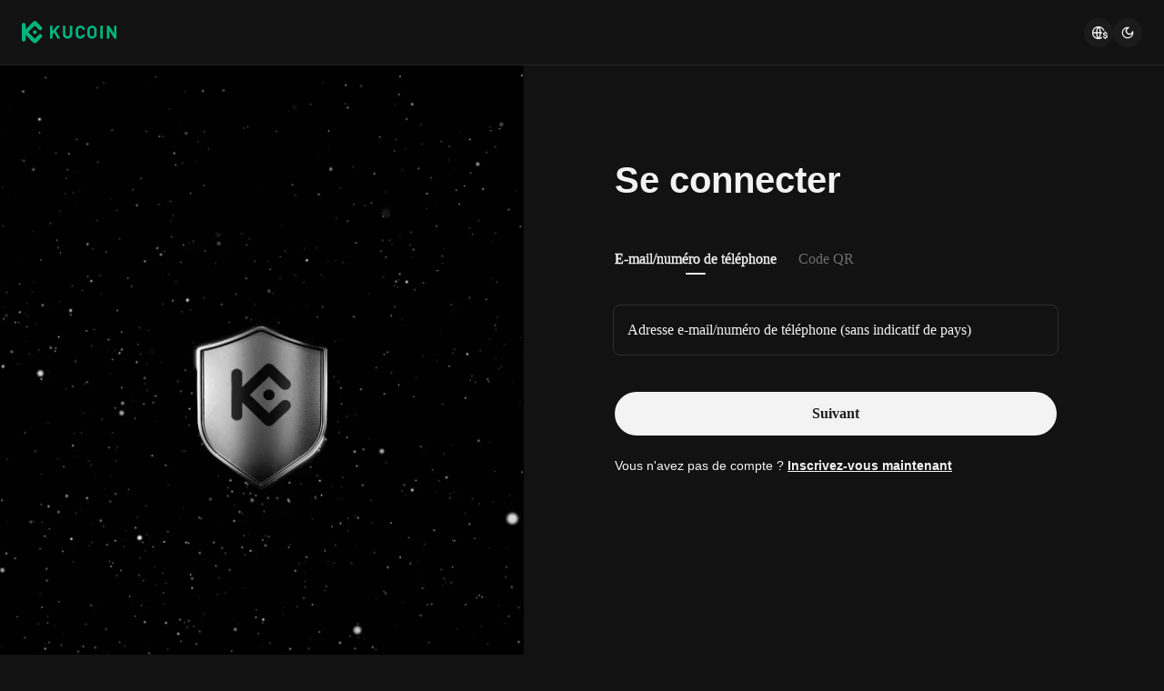

--- FILE ---
content_type: text/html; charset=utf-8
request_url: https://www.kucoin.com/fr/ucenter/signin?backUrl=https%3A%2F%2Fwww.kucoin.com%2Fhow-to-buy%2Ffuntoken
body_size: 71703
content:
<!DOCTYPE html><html lang="fr" dir="ltr" data-theme="dark" translate="no"><head><meta charSet="utf-8" data-next-head=""/><meta name="viewport" content="width=device-width,initial-scale=1,minimum-scale=1,maximum-scale=1,user-scalable=no,viewport-fit=cover" data-next-head=""/><meta name="twitter:card" content="summary_large_image"/><meta name="twitter:image" content="https://assets.staticimg.com/cms/media/7feiEEHmJE61RECXMyp8rTcA5Qcsl0zSv6rz9NVjg.png"/><meta name="twitter:image:src" content="https://assets.staticimg.com/cms/media/7feiEEHmJE61RECXMyp8rTcA5Qcsl0zSv6rz9NVjg.png"/><meta property="og:image" content="https://assets.staticimg.com/cms/media/7feiEEHmJE61RECXMyp8rTcA5Qcsl0zSv6rz9NVjg.png"/><meta property="og:image:secure_url" content="https://assets.staticimg.com/cms/media/7feiEEHmJE61RECXMyp8rTcA5Qcsl0zSv6rz9NVjg.png"/><meta property="og:image:width" content="1200"/><meta property="og:image:height" content="630"/><meta property="og:type" content="website"/><meta property="og:locale:alternate" content="en_US"/><meta property="og:locale:alternate" content="es_ES"/><meta property="og:locale" content="fr_FR"/><meta property="og:locale:alternate" content="pt_PT"/><meta property="og:locale:alternate" content="ru_RU"/><meta property="og:locale:alternate" content="tr_TR"/><meta property="og:locale:alternate" content="vi_VN"/><meta property="og:locale:alternate" content="zh_HK"/><meta property="og:locale:alternate" content="id_ID"/><meta property="og:locale:alternate" content="ms_MY"/><meta property="og:locale:alternate" content="hi_IN"/><meta property="og:locale:alternate" content="th_TH"/><meta property="og:locale:alternate" content="ja_JP"/><meta property="og:locale:alternate" content="bn_BD"/><meta property="og:locale:alternate" content="fil_PH"/><meta property="og:locale:alternate" content="ar_AE"/><meta property="og:locale:alternate" content="ur_PK"/><meta property="og:locale:alternate" content="uk_UA"/><link rel="alternate" href="https://www.kucoin.com/ucenter/signin" hrefLang="en"/><link rel="alternate" href="https://www.kucoin.com/es/ucenter/signin" hrefLang="es"/><link rel="alternate" href="https://www.kucoin.com/pt/ucenter/signin" hrefLang="pt"/><link rel="alternate" href="https://www.kucoin.com/ru/ucenter/signin" hrefLang="ru"/><link rel="alternate" href="https://www.kucoin.com/tr/ucenter/signin" hrefLang="tr"/><link rel="alternate" href="https://www.kucoin.com/vi/ucenter/signin" hrefLang="vi"/><link rel="alternate" href="https://www.kucoin.com/zh-hant/ucenter/signin" hrefLang="zh-hant"/><link rel="alternate" href="https://www.kucoin.com/id/ucenter/signin" hrefLang="id"/><link rel="alternate" href="https://www.kucoin.com/ms/ucenter/signin" hrefLang="ms"/><link rel="alternate" href="https://www.kucoin.com/hi/ucenter/signin" hrefLang="hi"/><link rel="alternate" href="https://www.kucoin.com/th/ucenter/signin" hrefLang="th"/><link rel="alternate" href="https://www.kucoin.com/ja/ucenter/signin" hrefLang="ja"/><link rel="alternate" href="https://www.kucoin.com/bn/ucenter/signin" hrefLang="bn"/><link rel="alternate" href="https://www.kucoin.com/fil/ucenter/signin" hrefLang="tl"/><link rel="alternate" href="https://www.kucoin.com/ar/ucenter/signin" hrefLang="ar"/><link rel="alternate" href="https://www.kucoin.com/ur/ucenter/signin" hrefLang="ur"/><link rel="alternate" href="https://www.kucoin.com/uk/ucenter/signin" hrefLang="uk"/><link rel="alternate" href="https://www.kucoin.com/fr/ucenter/signin" hrefLang="fr"/><link rel="alternate" href="https://www.kucoin.com/ucenter/signin" hrefLang="x-default"/><meta property="og:url" content="https://www.kucoin.com/fr/ucenter/signin"/><link rel="canonical" href="https://www.kucoin.com/fr/ucenter/signin"/><title data-next-head="">Connectez-vous | Kucoin Connexion | Kucoin</title><meta property="og:title" content="Connectez-vous | Kucoin Connexion | Kucoin" data-next-head=""/><meta name="twitter:title" property="twitter:title" content="Connectez-vous | Kucoin Connexion | Kucoin" data-next-head=""/><meta property="twitter:image:alt" content="Connectez-vous | Kucoin Connexion | Kucoin" data-next-head=""/><meta name="description" content="Connectez-vous à KuCoin et commencez à trader des crypto-monnaies." data-next-head=""/><meta property="og:description" content="Connectez-vous à KuCoin et commencez à trader des crypto-monnaies." data-next-head=""/><meta name="twitter:description" content="Connectez-vous à KuCoin et commencez à trader des crypto-monnaies." data-next-head=""/><meta name="keywords" content="Inscrivez-vous maintenant,Connexion,Échange de KuCoin,Kucoin" data-next-head=""/><script nonce="ruRtKH4sDuVpuhVqyHoFOQ==">
        (function() {
          const origFetch = window.fetch;
          window.fetch = function(input, init) {
            input = input.replace('/default/', '/en/');
            if (typeof input === 'string' && input.startsWith('/_next/data/')) {
              input = '/ssr/KC/ucenter-web-ssr' + input;
            }
            return origFetch(input, init);
          };
        })();
      </script><meta name="googlebot" content="notranslate"/><meta name="robots" content="notranslate,noindex,follow"/><meta property="og:image" content="https://assets.staticimg.com/cms/media/43cpiZrJVEFW1kc1eEVCWTg1hUzUCbolML43HIJKE.svg"/><link rel="shortcut icon" href="/logo.png"/><link rel="preconnect" href="https://assets.staticimg.com"/><link rel="preconnect" href="https://bigdata-scfx-push.kucoin.plus"/><link rel="preload" href="https://assets.staticimg.com/natasha/npm/@kux/font/KFOmCnqEu92Fr1Mu4mxKKTU1Kg.woff2" as="font" type="font/woff2" crossorigin="anonymous"/><link rel="preload" href="https://assets.staticimg.com/natasha/npm/@kux/font/KFOlCnqEu92Fr1MmEU9fBBc4AMP6lQ.woff2" as="font" type="font/woff2" crossorigin="anonymous"/><link rel="preload" href="https://assets.staticimg.com/natasha/npm/@kux/font/KFOlCnqEu92Fr1MmWUlfBBc4AMP6lQ.woff2" as="font" type="font/woff2" crossorigin="anonymous"/><link rel="preload" href="https://assets.staticimg.com/natasha/npm/@kux/font/Roboto-SemiBold.woff2" as="font" type="font/woff2" crossorigin="anonymous"/><noscript><link rel="stylesheet" href="https://assets.staticimg.com/natasha/npm/@kux/font/css.css"/><link rel="stylesheet" href="https://assets.staticimg.com/natasha/npm/@kux/mui-next@1.0.0-beta.40073e8/style.css"/></noscript><link id="kux-font-css" rel="preload" href="https://assets.staticimg.com/natasha/npm/@kux/font/css.css" as="style"/><link rel="preload" href="https://assets.staticimg.com/natasha/npm/@kux/mui-next@1.0.0-beta.40073e8/style.css" as="style"/><link rel="stylesheet" href="https://assets.staticimg.com/natasha/npm/@kux/mui-next@1.0.0-beta.40073e8/style.css"/><script async="" nonce="ruRtKH4sDuVpuhVqyHoFOQ==" src="https://assets.staticimg.com/natasha/npm/google-ads/gtag/gtag.js"></script><link nonce="ruRtKH4sDuVpuhVqyHoFOQ==" rel="preload" href="https://assets.staticimg.com/ucenter-web-ssr/1.2.3/ssr/_next/static/css/844f9ae43fb2d161.css" as="style"/><link nonce="ruRtKH4sDuVpuhVqyHoFOQ==" rel="stylesheet" href="https://assets.staticimg.com/ucenter-web-ssr/1.2.3/ssr/_next/static/css/844f9ae43fb2d161.css" data-n-g=""/><link nonce="ruRtKH4sDuVpuhVqyHoFOQ==" rel="preload" href="https://assets.staticimg.com/ucenter-web-ssr/1.2.3/ssr/_next/static/css/6a240035c74a206d.css" as="style"/><link nonce="ruRtKH4sDuVpuhVqyHoFOQ==" rel="stylesheet" href="https://assets.staticimg.com/ucenter-web-ssr/1.2.3/ssr/_next/static/css/6a240035c74a206d.css" data-n-g=""/><link nonce="ruRtKH4sDuVpuhVqyHoFOQ==" rel="preload" href="https://assets.staticimg.com/ucenter-web-ssr/1.2.3/ssr/_next/static/css/779e9a839252fd83.css" as="style"/><link nonce="ruRtKH4sDuVpuhVqyHoFOQ==" rel="stylesheet" href="https://assets.staticimg.com/ucenter-web-ssr/1.2.3/ssr/_next/static/css/779e9a839252fd83.css" data-n-g=""/><link nonce="ruRtKH4sDuVpuhVqyHoFOQ==" rel="preload" href="https://assets.staticimg.com/ucenter-web-ssr/1.2.3/ssr/_next/static/css/843c98a030285f44.css" as="style"/><link nonce="ruRtKH4sDuVpuhVqyHoFOQ==" rel="stylesheet" href="https://assets.staticimg.com/ucenter-web-ssr/1.2.3/ssr/_next/static/css/843c98a030285f44.css"/><noscript data-n-css="ruRtKH4sDuVpuhVqyHoFOQ=="></noscript><script defer="" nonce="ruRtKH4sDuVpuhVqyHoFOQ==" nomodule="" src="https://assets.staticimg.com/ucenter-web-ssr/1.2.3/ssr/_next/static/chunks/polyfills-42372ed130431b0a.js"></script><script src="https://assets.staticimg.com/ucenter-web-ssr/1.2.3/ssr/_next/static/chunks/webpack-f6f6404674678d9d.js" nonce="ruRtKH4sDuVpuhVqyHoFOQ==" defer=""></script><script src="https://assets.staticimg.com/ucenter-web-ssr/1.2.3/ssr/_next/static/chunks/next-dist-0c81e473617ca8ca.js" nonce="ruRtKH4sDuVpuhVqyHoFOQ==" defer=""></script><script src="https://assets.staticimg.com/ucenter-web-ssr/1.2.3/ssr/_next/static/chunks/react-750ed2d8ca46f979.js" nonce="ruRtKH4sDuVpuhVqyHoFOQ==" defer=""></script><script src="https://assets.staticimg.com/ucenter-web-ssr/1.2.3/ssr/_next/static/chunks/combined-vendors-c0d76f48-68dec97db26a2c3a.js" nonce="ruRtKH4sDuVpuhVqyHoFOQ==" defer=""></script><script src="https://assets.staticimg.com/ucenter-web-ssr/1.2.3/ssr/_next/static/chunks/combined-vendors-aacc2dbb-1bfa3f8cacf6af2a.js" nonce="ruRtKH4sDuVpuhVqyHoFOQ==" defer=""></script><script src="https://assets.staticimg.com/ucenter-web-ssr/1.2.3/ssr/_next/static/chunks/combined-vendors-bc050c32-98c0f72522963f6e.js" nonce="ruRtKH4sDuVpuhVqyHoFOQ==" defer=""></script><script src="https://assets.staticimg.com/ucenter-web-ssr/1.2.3/ssr/_next/static/chunks/combined-vendors-00833fa6-a25a6a4762f59991.js" nonce="ruRtKH4sDuVpuhVqyHoFOQ==" defer=""></script><script src="https://assets.staticimg.com/ucenter-web-ssr/1.2.3/ssr/_next/static/chunks/combined-vendors-fa6476e0-c39f52c0aa67ba70.js" nonce="ruRtKH4sDuVpuhVqyHoFOQ==" defer=""></script><script src="https://assets.staticimg.com/ucenter-web-ssr/1.2.3/ssr/_next/static/chunks/combined-vendors-329c795b-c7ee86f4121ff37d.js" nonce="ruRtKH4sDuVpuhVqyHoFOQ==" defer=""></script><script src="https://assets.staticimg.com/ucenter-web-ssr/1.2.3/ssr/_next/static/chunks/combined-vendors-b49fab05-79e2b73807222bcc.js" nonce="ruRtKH4sDuVpuhVqyHoFOQ==" defer=""></script><script src="https://assets.staticimg.com/ucenter-web-ssr/1.2.3/ssr/_next/static/chunks/combined-vendors-7a8f7f75-6f2b469436ab5fbe.js" nonce="ruRtKH4sDuVpuhVqyHoFOQ==" defer=""></script><script src="https://assets.staticimg.com/ucenter-web-ssr/1.2.3/ssr/_next/static/chunks/combined-vendors-e47496d5-dbcc543f465481f0.js" nonce="ruRtKH4sDuVpuhVqyHoFOQ==" defer=""></script><script src="https://assets.staticimg.com/ucenter-web-ssr/1.2.3/ssr/_next/static/chunks/combined-vendors-62c8f84f-76345c0ce13dfa7e.js" nonce="ruRtKH4sDuVpuhVqyHoFOQ==" defer=""></script><script src="https://assets.staticimg.com/ucenter-web-ssr/1.2.3/ssr/_next/static/chunks/combined-vendors-bcffbb1e-0a3679870e1a2b01.js" nonce="ruRtKH4sDuVpuhVqyHoFOQ==" defer=""></script><script src="https://assets.staticimg.com/ucenter-web-ssr/1.2.3/ssr/_next/static/chunks/combined-vendors-b94be7b7-b2cc9b827072a1b0.js" nonce="ruRtKH4sDuVpuhVqyHoFOQ==" defer=""></script><script src="https://assets.staticimg.com/ucenter-web-ssr/1.2.3/ssr/_next/static/chunks/combined-vendors-b8d97df2-2214d58bbdc624e1.js" nonce="ruRtKH4sDuVpuhVqyHoFOQ==" defer=""></script><script src="https://assets.staticimg.com/ucenter-web-ssr/1.2.3/ssr/_next/static/chunks/combined-vendors-6c17442b-d265bedbc0e1ef19.js" nonce="ruRtKH4sDuVpuhVqyHoFOQ==" defer=""></script><script src="https://assets.staticimg.com/ucenter-web-ssr/1.2.3/ssr/_next/static/chunks/combined-vendors-c3fbe29b-2a383d335439abf8.js" nonce="ruRtKH4sDuVpuhVqyHoFOQ==" defer=""></script><script src="https://assets.staticimg.com/ucenter-web-ssr/1.2.3/ssr/_next/static/chunks/combined-vendors-71deaa74-8b9d282d43030832.js" nonce="ruRtKH4sDuVpuhVqyHoFOQ==" defer=""></script><script src="https://assets.staticimg.com/ucenter-web-ssr/1.2.3/ssr/_next/static/chunks/combined-vendors-a89585ee-30fc744d539c66e2.js" nonce="ruRtKH4sDuVpuhVqyHoFOQ==" defer=""></script><script src="https://assets.staticimg.com/ucenter-web-ssr/1.2.3/ssr/_next/static/chunks/combined-vendors-3309f677-0dc6b1340a3371fa.js" nonce="ruRtKH4sDuVpuhVqyHoFOQ==" defer=""></script><script src="https://assets.staticimg.com/ucenter-web-ssr/1.2.3/ssr/_next/static/chunks/combined-vendors-f945abb9-afb31e7bca0e1ac3.js" nonce="ruRtKH4sDuVpuhVqyHoFOQ==" defer=""></script><script src="https://assets.staticimg.com/ucenter-web-ssr/1.2.3/ssr/_next/static/chunks/combined-vendors-89d5c698-ba955461876a7de7.js" nonce="ruRtKH4sDuVpuhVqyHoFOQ==" defer=""></script><script src="https://assets.staticimg.com/ucenter-web-ssr/1.2.3/ssr/_next/static/chunks/combined-vendors-8cbd2506-05c27fcac6967cea.js" nonce="ruRtKH4sDuVpuhVqyHoFOQ==" defer=""></script><script src="https://assets.staticimg.com/ucenter-web-ssr/1.2.3/ssr/_next/static/chunks/combined-vendors-41cadba9-bb98619a46325f04.js" nonce="ruRtKH4sDuVpuhVqyHoFOQ==" defer=""></script><script src="https://assets.staticimg.com/ucenter-web-ssr/1.2.3/ssr/_next/static/chunks/main-f9919b64c38a06d0.js" nonce="ruRtKH4sDuVpuhVqyHoFOQ==" defer=""></script><script src="https://assets.staticimg.com/ucenter-web-ssr/1.2.3/ssr/_next/static/chunks/gbiz-next-f828a4f73a48855a.js" nonce="ruRtKH4sDuVpuhVqyHoFOQ==" defer=""></script><script src="https://assets.staticimg.com/ucenter-web-ssr/1.2.3/ssr/_next/static/chunks/i18n-1901c528c9f9fb48.js" nonce="ruRtKH4sDuVpuhVqyHoFOQ==" defer=""></script><script src="https://assets.staticimg.com/ucenter-web-ssr/1.2.3/ssr/_next/static/chunks/kux-icons-d4acbb0b7e5da9d1.js" nonce="ruRtKH4sDuVpuhVqyHoFOQ==" defer=""></script><script src="https://assets.staticimg.com/ucenter-web-ssr/1.2.3/ssr/_next/static/chunks/sentry-c9813de5b29a12fe.js" nonce="ruRtKH4sDuVpuhVqyHoFOQ==" defer=""></script><script src="https://assets.staticimg.com/ucenter-web-ssr/1.2.3/ssr/_next/static/chunks/kux-mui-d47a1bf515469dc9.js" nonce="ruRtKH4sDuVpuhVqyHoFOQ==" defer=""></script><script src="https://assets.staticimg.com/ucenter-web-ssr/1.2.3/ssr/_next/static/chunks/kc-next-2d540457d39e75fe.js" nonce="ruRtKH4sDuVpuhVqyHoFOQ==" defer=""></script><script src="https://assets.staticimg.com/ucenter-web-ssr/1.2.3/ssr/_next/static/chunks/pages/_app-bc354fc40621cbcf.js" nonce="ruRtKH4sDuVpuhVqyHoFOQ==" defer=""></script><script src="https://assets.staticimg.com/ucenter-web-ssr/1.2.3/ssr/_next/static/chunks/590-7e278d0d868e0cc3.js" nonce="ruRtKH4sDuVpuhVqyHoFOQ==" defer=""></script><script src="https://assets.staticimg.com/ucenter-web-ssr/1.2.3/ssr/_next/static/chunks/pages/ucenter/signin-4a7caea4654d6405.js" nonce="ruRtKH4sDuVpuhVqyHoFOQ==" defer=""></script><script src="https://assets.staticimg.com/ucenter-web-ssr/1.2.3/ssr/_next/static/5DGsCxgzaF7xhxrU3gSE8/_buildManifest.js" nonce="ruRtKH4sDuVpuhVqyHoFOQ==" defer=""></script><script src="https://assets.staticimg.com/ucenter-web-ssr/1.2.3/ssr/_next/static/5DGsCxgzaF7xhxrU3gSE8/_ssgManifest.js" nonce="ruRtKH4sDuVpuhVqyHoFOQ==" defer=""></script><meta name="sentry-trace" content="13c57a36e85976dab30c96918f8d6ba9-9e047f6c9695ee3a-0"/><meta name="baggage" content="sentry-environment=prod,sentry-release=ucenter-web-ssr%401.2.3,sentry-public_key=5cd6e3506283f1697255acf70609832e,sentry-trace_id=13c57a36e85976dab30c96918f8d6ba9,sentry-sampled=false,sentry-sample_rand=0.676217623807094,sentry-sample_rate=0.001"/><style data-emotion="lrtcss gfyiy3 ts3x3g xl471x 9mv970 1uqn2oy 1dbp2j 1mxgyny dvko 6z4pfc js6o5x 1wc67rn 3i03gw vms89k mr93o9 1de1ohe 1v8kgrz briwdl 19f4xw7 1freloz 1qq6pe8 1lju1bk 141rdp7">.lrtcss-gfyiy3{display:-webkit-box;display:-webkit-flex;display:-ms-flexbox;display:flex;-webkit-flex-direction:row;-ms-flex-direction:row;flex-direction:row;-webkit-box-flex-wrap:wrap;-webkit-flex-wrap:wrap;-ms-flex-wrap:wrap;flex-wrap:wrap;-webkit-box-pack:start;-ms-flex-pack:start;-webkit-justify-content:flex-start;justify-content:flex-start;-webkit-align-items:flex-start;-webkit-box-align:flex-start;-ms-flex-align:flex-start;align-items:flex-start;}.lrtcss-gfyiy3::before,.lrtcss-gfyiy3::after{display:-webkit-box;display:-webkit-flex;display:-ms-flexbox;display:flex;}.lrtcss-ts3x3g{position:relative;min-height:1px;display:block;}.lrtcss-xl471x{box-sizing:border-box;min-height:0;min-width:0;}.lrtcss-9mv970{box-sizing:border-box;margin:0;padding:0;list-style:none;}.lrtcss-1uqn2oy{display:-webkit-box;display:-webkit-flex;display:-ms-flexbox;display:flex;-webkit-flex-direction:row;-ms-flex-direction:row;flex-direction:row;-webkit-box-flex-wrap:wrap;-webkit-flex-wrap:wrap;-ms-flex-wrap:wrap;flex-wrap:wrap;-webkit-box-pack:start;-ms-flex-pack:start;-webkit-justify-content:flex-start;justify-content:flex-start;-webkit-align-items:flex-start;-webkit-box-align:flex-start;-ms-flex-align:flex-start;align-items:flex-start;-webkit-flex-direction:column;-ms-flex-direction:column;flex-direction:column;}.lrtcss-1uqn2oy::before,.lrtcss-1uqn2oy::after{display:-webkit-box;display:-webkit-flex;display:-ms-flexbox;display:flex;}.lrtcss-1dbp2j{position:relative;min-height:1px;display:block;display:-webkit-box;display:-webkit-flex;display:-ms-flexbox;display:flex;-webkit-flex-direction:column;-ms-flex-direction:column;flex-direction:column;width:100%;}.lrtcss-1mxgyny{position:relative;font-family:"Kufox Sans","PingFang SC",-apple-system,BlinkMacSystemFont,"Microsoft YaHei";background:transparent;outline:none;width:100%;height:-webkit-fit-content;height:-moz-fit-content;height:fit-content;box-sizing:border-box;border-radius:8px;display:-webkit-box;display:-webkit-flex;display:-ms-flexbox;display:flex;-webkit-flex-direction:row;-ms-flex-direction:row;flex-direction:row;-webkit-align-items:center;-webkit-box-align:center;-ms-flex-align:center;align-items:center;opacity:1;cursor:text;padding:0 16px;padding-right:16px;width:xlarge;height:xlarge;}.lrtcss-dvko{position:absolute;left:0;top:0;transform-origin:left top;white-space:nowrap;overflow:hidden;text-overflow:ellipsis;max-width:calc(100% - 80px);-webkit-transition:color 200ms cubic-bezier(0, 0, 0.2, 1) 0ms,-webkit-transform 200ms cubic-bezier(0, 0, 0.2, 1) 0ms,max-width 200ms cubic-bezier(0, 0, 0.2, 1) 0ms;transition:color 200ms cubic-bezier(0, 0, 0.2, 1) 0ms,transform 200ms cubic-bezier(0, 0, 0.2, 1) 0ms,max-width 200ms cubic-bezier(0, 0, 0.2, 1) 0ms;font-size:16px;line-height:24px;-webkit-transform:translate(14px, 16px) scale(1);-moz-transform:translate(14px, 16px) scale(1);-ms-transform:translate(14px, 16px) scale(1);transform:translate(14px, 16px) scale(1);color:#F3F3F3;pointer-events:none;}.lrtcss-6z4pfc{border:none;outline:none;padding:0;width:100%;-webkit-flex:1;-ms-flex:1;flex:1;margin:0;box-sizing:border-box;background:transparent;-webkit-tap-highlight-color:transparent;font-family:"Kufox Sans","PingFang SC",-apple-system,BlinkMacSystemFont,"Microsoft YaHei";color:#F3F3F3;cursor:text;font-weight:500;font-size:16px;height:56px;line-height:26px;width:xlarge;height:xlarge;}.lrtcss-6z4pfc:-webkit-autofill{-webkit-transition-delay:99999s;}.lrtcss-6z4pfc:-webkit-autofill:hover{-webkit-transition-delay:99999s;}.lrtcss-6z4pfc:-webkit-autofill:focus{-webkit-transition-delay:99999s;}.lrtcss-6z4pfc:-webkit-autofill:active{-webkit-transition-delay:99999s;}.lrtcss-6z4pfc:focus{outline:none;}.lrtcss-6z4pfc::-webkit-input-placeholder{color:rgba(243, 243, 243, 0.4);font-family:"Kufox Sans","PingFang SC",-apple-system,BlinkMacSystemFont,"Microsoft YaHei";font-weight:400;}.lrtcss-6z4pfc::-moz-placeholder{color:rgba(243, 243, 243, 0.4);font-family:"Kufox Sans","PingFang SC",-apple-system,BlinkMacSystemFont,"Microsoft YaHei";font-weight:400;}.lrtcss-6z4pfc:-ms-input-placeholder{color:rgba(243, 243, 243, 0.4);font-family:"Kufox Sans","PingFang SC",-apple-system,BlinkMacSystemFont,"Microsoft YaHei";font-weight:400;}.lrtcss-6z4pfc:-moz-placeholder{color:rgba(243, 243, 243, 0.4);font-family:"Kufox Sans","PingFang SC",-apple-system,BlinkMacSystemFont,"Microsoft YaHei";font-weight:400;}.lrtcss-js6o5x{box-sizing:border-box;min-height:0;min-width:0;display:-webkit-box;display:-webkit-flex;display:-ms-flexbox;display:flex;-webkit-align-items:center;-webkit-box-align:center;-ms-flex-align:center;align-items:center;-webkit-box-pack:center;-ms-flex-pack:center;-webkit-justify-content:center;justify-content:center;}.lrtcss-1wc67rn{position:absolute;top:-6px;left:-2px;right:-2px;bottom:0;margin:0;padding:0;min-width:0;pointer-events:none;border-radius:8px;border-style:solid;border-width:1px;border-color:rgba(243, 243, 243, 0.12);overflow:hidden;}.lrtcss-3i03gw{visibility:hidden;height:12px;font-size:12px;line-height:24px;max-width:0.01px;margin-left:0;padding:0;overflow:hidden;text-overflow:ellipsis;white-space:nowrap;font-size:12px;}.lrtcss-vms89k{min-height:20px;display:-webkit-box;display:-webkit-flex;display:-ms-flexbox;display:flex;}.lrtcss-mr93o9{box-sizing:border-box;min-height:0;min-width:0;height:100%;display:-webkit-box;display:-webkit-flex;display:-ms-flexbox;display:flex;-webkit-flex-direction:column;-ms-flex-direction:column;flex-direction:column;}.lrtcss-1de1ohe{position:relative;overflow:hidden;-webkit-overflow-scrolling:touch;display:-webkit-box;display:-webkit-flex;display:-ms-flexbox;display:flex;-webkit-align-items:center;-webkit-box-align:center;-ms-flex-align:center;align-items:center;-webkit-flex-direction:row;-ms-flex-direction:row;flex-direction:row;height:48px;border-bottom:none;}.lrtcss-1v8kgrz{position:relative;display:inline-block;-webkit-flex:1 1 auto;-ms-flex:1 1 auto;flex:1 1 auto;white-space:nowrap;height:100%;overflow-x:hidden;overflow-y:hidden;width:100%;}.lrtcss-briwdl{display:-webkit-box;display:-webkit-flex;display:-ms-flexbox;display:flex;-webkit-flex-direction:row;-ms-flex-direction:row;flex-direction:row;-webkit-transition:all 0.3s ease;transition:all 0.3s ease;height:100%;-webkit-align-items:center;-webkit-box-align:center;-ms-flex-align:center;align-items:center;padding-top:11px;}.lrtcss-19f4xw7{overflow:hidden;-webkit-flex-shrink:0;-ms-flex-negative:0;flex-shrink:0;text-align:center;white-space:normal;padding:0 20px;cursor:pointer;font-family:"Kufox Sans","PingFang SC",-apple-system,BlinkMacSystemFont,"Microsoft YaHei";display:-webkit-inline-box;display:-webkit-inline-flex;display:-ms-inline-flexbox;display:inline-flex;-webkit-align-items:center;-webkit-box-align:center;-ms-flex-align:center;align-items:center;-webkit-box-pack:center;-ms-flex-pack:center;-webkit-justify-content:center;justify-content:center;outline:0;box-sizing:border-box;-webkit-user-select:none;-moz-user-select:none;-ms-user-select:none;user-select:none;vertical-align:middle;-webkit-appearance:none;-moz-appearance:none;-ms-appearance:none;appearance:none;-webkit-text-decoration:none;text-decoration:none;-webkit-font-smoothing:antialiased;padding-block:0px;padding-inline:0px;border:none;border-style:none;background-color:transparent;-webkit-tap-highlight-color:transparent;box-sizing:border-box;padding:0;font-weight:400;-webkit-text-stroke:0.4px #F3F3F3;line-height:130%;color:#F3F3F3;-webkit-transition:all 300ms cubic-bezier(0.4, 0, 0.2, 1) 0ms;transition:all 300ms cubic-bezier(0.4, 0, 0.2, 1) 0ms;font-size:16px;margin-left:24px;}.lrtcss-19f4xw7:first-of-type{margin-left:0;}.lrtcss-19f4xw7:hover{color:#F3F3F3;}.lrtcss-1freloz{position:absolute;display:-webkit-box;display:-webkit-flex;display:-ms-flexbox;display:flex;-webkit-box-pack:center;-ms-flex-pack:center;-webkit-justify-content:center;justify-content:center;-webkit-align-items:center;-webkit-box-align:center;-ms-flex-align:center;align-items:center;bottom:0;width:100%;height:4px;}.lrtcss-1qq6pe8{background:#F3F3F3;display:-webkit-box;display:-webkit-flex;display:-ms-flexbox;display:flex;-webkit-box-pack:center;-ms-flex-pack:center;-webkit-justify-content:center;justify-content:center;-webkit-align-items:center;-webkit-box-align:center;-ms-flex-align:center;align-items:center;border-radius:4px;-webkit-transition:all 0.3s ease;transition:all 0.3s ease;height:2px;width:22px;}.lrtcss-1lju1bk{overflow:hidden;-webkit-flex-shrink:0;-ms-flex-negative:0;flex-shrink:0;text-align:center;white-space:normal;padding:0 20px;cursor:pointer;font-family:"Kufox Sans","PingFang SC",-apple-system,BlinkMacSystemFont,"Microsoft YaHei";display:-webkit-inline-box;display:-webkit-inline-flex;display:-ms-inline-flexbox;display:inline-flex;-webkit-align-items:center;-webkit-box-align:center;-ms-flex-align:center;align-items:center;-webkit-box-pack:center;-ms-flex-pack:center;-webkit-justify-content:center;justify-content:center;outline:0;box-sizing:border-box;-webkit-user-select:none;-moz-user-select:none;-ms-user-select:none;user-select:none;vertical-align:middle;-webkit-appearance:none;-moz-appearance:none;-ms-appearance:none;appearance:none;-webkit-text-decoration:none;text-decoration:none;-webkit-font-smoothing:antialiased;padding-block:0px;padding-inline:0px;border:none;border-style:none;background-color:transparent;-webkit-tap-highlight-color:transparent;box-sizing:border-box;padding:0;font-weight:400;-webkit-text-stroke:unset;line-height:130%;color:rgba(243, 243, 243, 0.4);-webkit-transition:all 300ms cubic-bezier(0.4, 0, 0.2, 1) 0ms;transition:all 300ms cubic-bezier(0.4, 0, 0.2, 1) 0ms;font-size:16px;margin-left:24px;}.lrtcss-1lju1bk:first-of-type{margin-left:0;}.lrtcss-1lju1bk:hover{color:rgba(243, 243, 243, 0.6);}.lrtcss-141rdp7{display:-webkit-inline-box;display:-webkit-inline-flex;display:-ms-inline-flexbox;display:inline-flex;-webkit-flex-shrink:0;-ms-flex-negative:0;flex-shrink:0;-webkit-box-pack:center;-ms-flex-pack:center;-webkit-justify-content:center;justify-content:center;-webkit-align-items:center;-webkit-box-align:center;-ms-flex-align:center;align-items:center;box-sizing:border-box;border-radius:24px;outline:none;border:none;cursor:pointer;width:100%;opacity:1;pointer-events:auto;font-family:"Kufox Sans","PingFang SC",-apple-system,BlinkMacSystemFont,"Microsoft YaHei";width:large;height:large;font-weight:700;height:48px;font-size:16px;padding:0 32px;color:#1D1D1D;background:#F3F3F3;}.lrtcss-141rdp7:hover{background:rgba(243, 243, 243, 1);}.lrtcss-141rdp7:active{background:rgba(217, 217, 217, 1);}</style></head><body><div id="__next"><div class="styles_root__7VsZB"><div class="styles_header__pbRI1"><header class="styles_module_Root__45553f2b gbiz-Header" data-theme="dark"><div style="height:0px" data-class="headerRoomWrapper"><div class="gbiz-headeroom styles_module_headerRoom__3aceb05b"><div class="Header-Nav styles_module_Nav__45553f2b"><div class="styles_module_NavBar__45553f2b"><div class="styles_module_NavLinksWrapper__45553f2b" id="hook_nav_links" data-nav-status="0"><div class="styles_module_Links__45553f2b"><a class="styles_module_LogoLink__45553f2b" href="https://www.kucoin.com/fr" aria-label="Kucoin logo (header)" data-inspector="inspector_header_logo"><img class="styles_module_LogoImg__45553f2b" src="https://assets.staticimg.com/kc-v2-config/site-config/693bcdd4680db10001fa9856_logo_general_green.svg" alt="KuCoin"/></a><div class="styles_module_UnionBox__45553f2b" style="display:none"><img src="data:image/svg+xml,%3Csvg%20width%3D%2216%22%20height%3D%2216%22%20viewBox%3D%220%200%2016%2016%22%20fill%3D%22none%22%20xmlns%3D%22http%3A%2F%2Fwww.w3.org%2F2000%2Fsvg%22%3E%3Cpath%20fill-rule%3D%22evenodd%22%20clip-rule%3D%22evenodd%22%20d%3D%22M2.19526%202.19526C2.45561%201.93491%202.87772%201.93491%203.13807%202.19526L8%207.05719L12.8619%202.19526C13.1223%201.93491%2013.5444%201.93491%2013.8047%202.19526C14.0651%202.45561%2014.0651%202.87772%2013.8047%203.13807L8.94281%208L13.8047%2012.8619C14.0651%2013.1223%2014.0651%2013.5444%2013.8047%2013.8047C13.5444%2014.0651%2013.1223%2014.0651%2012.8619%2013.8047L8%208.94281L3.13807%2013.8047C2.87772%2014.0651%202.45561%2014.0651%202.19526%2013.8047C1.93491%2013.5444%201.93491%2013.1223%202.19526%2012.8619L7.05719%208L2.19526%203.13807C1.93491%202.87772%201.93491%202.45561%202.19526%202.19526Z%22%20fill%3D%22%2300C288%22%2F%3E%3C%2Fsvg%3E" alt="union-icon"/><span></span></div></div><div class="_nav_status_0_"></div></div><div class="styles_module_NavUserDom__45553f2b" id="hook_nav_user" data-status="none"><div class="styles_module_navUser__ab4e0d04"><div class="styles_module_navUserItem__ab4e0d04" data-lang="fr_FR" data-menu="download" style="display:none"><div class="container" style="display:inline-flex"><div style="display:block" class="trigger"><div class="styles_module_appDownloadWrapper__0cd76064" data-inspector="inspector_header_download_box"><svg xmlns="http://www.w3.org/2000/svg" fill="none" viewBox="0 0 24 24" color="var(--kux-text)" width="16" height="16" style="flex-shrink:0" class="kux-icon navIcon"><path fill="currentColor" d="M7 2a1 1 0 0 1 0 2H6a2 2 0 0 0-2 2v13a2 2 0 0 0 2 2h12a2 2 0 0 0 2-2V6a2 2 0 0 0-2-2h-1.127a1 1 0 0 1 0-2H18a4 4 0 0 1 4 4v13a4 4 0 0 1-4 4H6a4 4 0 0 1-4-4V6a4 4 0 0 1 4-4zm4.996 0a1 1 0 0 1 1 1v11.59l2.797-2.797a1 1 0 1 1 1.414 1.414l-4.5 4.5a1 1 0 0 1-.709.293h-.002a1 1 0 0 1-.759-.349l-4.444-4.444a1 1 0 1 1 1.414-1.414l2.79 2.789V3a1 1 0 0 1 1-1"></path></svg></div></div></div></div><div class="styles_module_navUserItem__ab4e0d04" data-lang="fr_FR" data-menu="i18n"><div class="styles_module_wrapper__c6d94af3" data-inspector="inspector_i18n_logo_btn"><img src="data:image/svg+xml,%3Csvg%20width%3D%2232%22%20height%3D%2233%22%20viewBox%3D%220%200%2032%2033%22%20fill%3D%22none%22%20xmlns%3D%22http%3A%2F%2Fwww.w3.org%2F2000%2Fsvg%22%3E%3Cpath%20d%3D%22M15.999%209.16602C19.1334%209.16602%2021.807%2011.133%2022.8564%2013.8994C22.4258%2014.0076%2022.019%2014.2098%2021.6484%2014.4912C21.3939%2013.8009%2021.0218%2013.1411%2020.5723%2012.6104C19.837%2011.7424%2018.7284%2011.0772%2017.6387%2010.751C18.3621%2012.2855%2018.6828%2014.1243%2018.7744%2015.8184H20.4883C20.2448%2016.2256%2020.0436%2016.682%2019.8926%2017.1748H18.7754C18.6838%2018.869%2018.3622%2020.7163%2017.6387%2022.251C18.3948%2022.0246%2019.1596%2021.63%2019.8027%2021.1201C19.9228%2021.5936%2020.0877%2022.0379%2020.292%2022.4424C19.085%2023.3157%2017.6028%2023.833%2015.999%2023.833C11.949%2023.8328%208.66602%2020.5491%208.66602%2016.499C8.66619%2012.4491%2011.9491%209.16619%2015.999%209.16602ZM9.99902%2017.1748C10.1417%2018.3033%2010.6964%2019.5139%2011.4316%2020.3818C12.1669%2021.2497%2013.2727%2021.9247%2014.3623%2022.251C13.6388%2020.7163%2013.2976%2018.869%2013.2061%2017.1748H9.99902ZM14.5547%2017.1748C14.6654%2018.9634%2015.1762%2020.7018%2015.999%2022.1846C16.8441%2020.6626%2017.3383%2018.9124%2017.4443%2017.1748H14.5547ZM14.3633%2010.751C13.2737%2011.0772%2012.1669%2011.7465%2011.4316%2012.6143C10.6964%2013.4821%2010.1418%2014.6899%209.99902%2015.8184H13.2061C13.2976%2014.1243%2013.6398%2012.2855%2014.3633%2010.751ZM15.999%2010.8145C15.154%2012.3364%2014.6597%2014.0808%2014.5537%2015.8184H17.4424C17.3366%2014.0809%2016.8438%2012.3364%2015.999%2010.8145Z%22%20fill%3D%22%23F3F3F3%22%2F%3E%3Cpath%20d%3D%22M24.2083%2018.758C25.3603%2018.9692%2026.3779%2019.3148%2026.3683%2020.6684C26.3587%2021.782%2025.5523%2022.5788%2024.2755%2022.7516V23.7596H23.0851V22.742C21.7699%2022.5308%2020.9731%2021.7052%2020.9635%2020.5244L22.3747%2020.5436C22.4227%2021.1964%2022.9411%2021.6476%2023.7667%2021.6476C24.4291%2021.6476%2024.9187%2021.3596%2024.9187%2020.8316C24.9187%2020.2652%2024.3715%2020.15%2023.2483%2019.9292C22.1155%2019.718%2021.1171%2019.3532%2021.1171%2017.99C21.1171%2016.9436%2021.8755%2016.166%2023.0851%2015.9932V14.9756H24.2755V16.0028C25.4755%2016.2044%2026.2147%2016.9628%2026.2339%2018.0668H24.8227C24.7555%2017.5004%2024.3235%2017.1068%2023.6227%2017.1068C23.0083%2017.1068%2022.5667%2017.366%2022.5667%2017.8844C22.5667%2018.4316%2023.0947%2018.5468%2024.2083%2018.758Z%22%20fill%3D%22%23F3F3F3%22%2F%3E%3C%2Fsvg%3E" class="styles_module_languageCurrencyIcon__c6d94af3" alt="language_currency"/></div></div><div class="styles_module_navUserItem__ab4e0d04" data-lang="fr_FR" data-menu="theme"><button class="styles_module_notificationWrapper__b1ceff6c" data-inspector="inspector_header_theme"><svg xmlns="http://www.w3.org/2000/svg" fill="none" viewBox="0 0 24 24" color="var(--kux-text)" width="16" height="16" style="flex-shrink:0" class="kux-icon"><path fill="currentColor" fill-rule="evenodd" d="M10.254 4.704a7.5 7.5 0 1 0 9.042 9.042 6.409 6.409 0 0 1-9.042-9.042M2.5 12a9.5 9.5 0 0 1 11.424-9.305 1 1 0 0 1 .05 1.947 4.41 4.41 0 1 0 5.383 5.383 1 1 0 0 1 1.948.051A9.5 9.5 0 1 1 2.5 12" clip-rule="evenodd"></path></svg></button></div></div><div data-lang="fr_FR" style="display:none" class="MenuBox styles_module_MenuBox__45553f2b"><svg class="ICMenu_svg__icon" viewBox="0 0 1024 1024" xmlns="http://www.w3.org/2000/svg" width="16" height="16" fill="#fff" style="cursor:pointer"><path d="M153.6 256a51.2 51.2 0 0151.2-51.2h614.4a51.2 51.2 0 110 102.4H204.8a51.2 51.2 0 01-51.2-51.2zm0 256a51.2 51.2 0 0151.2-51.2H512a51.2 51.2 0 110 102.4H204.8a51.2 51.2 0 01-51.2-51.2zm0 256a51.2 51.2 0 0151.2-51.2h614.4a51.2 51.2 0 110 102.4H204.8a51.2 51.2 0 01-51.2-51.2z"></path></svg></div></div></div></div></div></div></header></div><div class="styles_content__1bTCj"><section class="styles_page__BYenk" data-inspector="signin_page" translate="no"><section class="_Layout_module_wrapper__8ed5668d" data-inspector="layouts_slots_wrapper"><div class="_Layout_module_row__8ed5668d KuxRow-row lrtcss-gfyiy3"><div order="0" offset="0" data-inspector="layouts_slots_left" class="banner _Layout_module_banner__8ed5668d _Layout_module_bannerCol__8ed5668d _Layout_module_showOnLarge__8ed5668d KuxCol-col lrtcss-ts3x3g"><div class="KuxBox-root _Layout_module_bannerBox__8ed5668d lrtcss-xl471x"><div class="KuxBox-root _Layout_module_bannerBoxFooter__8ed5668d lrtcss-xl471x"></div></div><div class="_Layout_module_backgroundPos__8ed5668d"><section class="LoginBanner_bannerBox__Rl1S7"><div class="LoginBanner_background__1qKQW"><picture><img class="LoginBanner_bannerImage__dzu4C" src="https://assets.staticimg.com/ucenter-web-ssr/1.2.3/ssr/_next/static/media/login_left_banner.660191f071f6ded3b3f79b1618277caf.jpg" alt="banner background" loading="eager" fetchPriority="high"/></picture><video class="LoginBanner_bannerVideo__DBaOt" loop="" autoplay="" muted="" playsinline="" preload="none"></video></div></section><div class="styles_sloganWrapper__KW0pu"></div></div></div><div order="0" offset="0" class="_Layout_module_entranceContentRight__8ed5668d _Layout_module_entranceContentRightCol__8ed5668d KuxCol-col lrtcss-ts3x3g"><div class="KuxBox-root _Layout_module_entranceContentRightBox__8ed5668d lrtcss-xl471x"><div class="contentWrapper _Layout_module_contentWrapper__8ed5668d" data-sm-top="true" data-padding="true"><div id="loginFormContainer" data-inspector="signin_form_container"><div class="KuxBox-root lrtcss-xl471x"><div class="index_module_contentBox__33990856"><div class="KuxBox-root lrtcss-mr93o9"><div class="KuxBox-root lrtcss-xl471x" style="flex:1;min-height:540px"><div class="index_module_titleContainer__f1771995"><div class="index_module_title__f1771995">Se connecter</div></div><section class="index_module_tabsContainer__f1771995"><div class="KuxTabs-container KuxTabs-lineContainer lrtcss-1de1ohe" type="default"><div class="KuxTabs-scroller KuxTabs-scrollableX lrtcss-1v8kgrz" style="overflow:hidden;margin-bottom:0" id="_TabsScroller_"><div class="KuxTabs-Container lrtcss-briwdl" role="tablist"><button role="tab" aria-selected="true" tabindex="0" class="KuxTab-TabItem KuxTab-variantLine KuxTab-selected lrtcss-19f4xw7" type="default" data-inspector="signin_account_login_tab" selected="">E-mail/numéro de téléphone<span class="KuxTabs-indicator lrtcss-1freloz"><span class="lrtcss-1qq6pe8"></span></span></button><button role="tab" aria-selected="false" tabindex="-1" class="KuxTab-TabItem KuxTab-variantLine lrtcss-1lju1bk" type="default" data-inspector="signin_qrcode_icon">Code QR</button></div></div></div></section><form class="index_module_extendForm__d3a54b39 KuxForm-form KuxForm-verticalForm"><div class="index_module_formItemBox__c283c2bd"><div class="KuxForm-item lrtcss-9mv970"><div class="KuxForm-itemRowContainer KuxRow-row lrtcss-1uqn2oy"><div order="0" offset="0" class="KuxCol-col lrtcss-1dbp2j"><div class="KuxInput-root KuxInput-sizeXlarge KuxInput-typeText lrtcss-1mxgyny" id="login_account_input" data-inspector="signin_account_input"><label value="" class="KuxInput-label lrtcss-dvko">Adresse e-mail/numéro de téléphone (sans indicatif de pays)</label><input type="text" class="KuxInput-input lrtcss-6z4pfc" autoComplete="off" value=""/><div class="KuxBox-root KuxInput-suffixWrapper lrtcss-js6o5x"></div><fieldset class="lrtcss-1wc67rn"><legend label="Adresse e-mail/numéro de téléphone (sans indicatif de pays)" class="lrtcss-3i03gw">Adresse e-mail/numéro de téléphone (sans indicatif de pays)</legend></fieldset></div><div class="KuxForm-itemHelp lrtcss-vms89k"></div></div></div></div></div><button id="login_next_btn" data-inspector="signin_next_btn" class="KuxButton-root KuxButton-contained KuxButton-containedPrimary KuxButton-sizeLarge KuxButton-containedSizeLarge KuxButton-fullWidth index_module_firstNextBtn__1ac4e5b6 lrtcss-141rdp7" type="button">Suivant</button></form><div class="KuxBox-root index_module_mtForgetBottom__d3a54b39 lrtcss-xl471x"><div class="styles_fastClick__V47RS" data-inspector="signin_signup_btn">Vous n&#x27;avez pas de compte ? <a href="/fr/ucenter/signup">Inscrivez-vous maintenant</a></div></div></div></div></div></div></div></div><div class="KuxBox-root _Layout_module_rightFooterBox__8ed5668d lrtcss-xl471x"></div></div></div></div></section></section></div></div></div><script id="__NEXT_DATA__" type="application/json" nonce="ruRtKH4sDuVpuhVqyHoFOQ==">{"props":{"pageProps":{"defaultTdk":{"title":"Connectez-vous | Kucoin Connexion | Kucoin","description":"Connectez-vous à KuCoin et commencez à trader des crypto-monnaies.","keyword":"Inscrivez-vous maintenant,Connexion,Échange de KuCoin,Kucoin"},"theme":"dark","_platform":"default","isApp":false,"_BOOT_CONFIG_":{"nonce":"ruRtKH4sDuVpuhVqyHoFOQ==","useDataFromRemote":true,"_SITE_CONFIG_":{"siteType":"global","basicProperties":{"siteName":"主站","shareGlobalAccount":1,"walletType":1,"storageType":1,"siteDomainType":2,"siteDomain":"www.kucoin.com","siteRegion":null,"brandType":2,"logoType":2,"sloganType":2},"extProperties":[{"key":"de_DE","value":"","type":"BRAND"},{"key":"en_US","value":"KuCoin","type":"BRAND"},{"key":"fil_PH","value":"","type":"BRAND"},{"key":"fr_FR","value":"","type":"BRAND"},{"key":"ko_KR","value":"","type":"BRAND"},{"key":"ru_RU","value":"","type":"BRAND"},{"key":"zh_CN","value":"","type":"BRAND"},{"key":"logo_big_gray_png","value":"https://assets.staticimg.com/kc-v2-config/site-config/693bcead85903600012b48b6_logo_big_gray.png","type":"LOGO_URL"},{"key":"logo_big_gray_svg","value":"https://assets.staticimg.com/kc-v2-config/site-config/693bcea485903600012b48b3_logo_big_gray.svg","type":"LOGO_URL"},{"key":"logo_big_green_png","value":"https://assets.staticimg.com/kc-v2-config/site-config/693bce97ef6f160001eb4db4_logo_big_green.png","type":"LOGO_URL"},{"key":"logo_big_green_svg","value":"https://assets.staticimg.com/kc-v2-config/site-config/693bce8f4e28e40001a39110_logo_big_green.svg","type":"LOGO_URL"},{"key":"logo_college_png","value":"https://assets.staticimg.com/kc-v2-config/site-config/693bcf03680db10001fa9886_KuCoin_Learn.png","type":"LOGO_URL"},{"key":"logo_college_svg","value":"https://assets.staticimg.com/kc-v2-config/site-config/693bcef985903600012b48c0_KuCoin_Learn.svg","type":"LOGO_URL"},{"key":"logo_future_png","value":"https://assets.staticimg.com/kc-v2-config/site-config/693bcee3ef6f160001eb4dbf_KuCoin_Futures.png","type":"LOGO_URL"},{"key":"logo_future_svg","value":"https://assets.staticimg.com/kc-v2-config/site-config/693bcebcef6f160001eb4dba_KuCoin_Futures.svg","type":"LOGO_URL"},{"key":"logo_general_black_png","value":"https://assets.staticimg.com/kc-v2-config/site-config/693bce4eef6f160001eb4da3_logo_general_black.png","type":"LOGO_URL"},{"key":"logo_general_black_svg","value":"https://assets.staticimg.com/kc-v2-config/site-config/693bce44680db10001fa986d_logo_general_black.svg","type":"LOGO_URL"},{"key":"logo_general_gray_png","value":"https://assets.staticimg.com/kc-v2-config/site-config/693bce3cef6f160001eb4da1_Group-1.png","type":"LOGO_URL"},{"key":"logo_general_gray_svg","value":"https://assets.staticimg.com/kc-v2-config/site-config/693bce37680db10001fa986a_Group-1.svg","type":"LOGO_URL"},{"key":"logo_general_green_png","value":"https://assets.staticimg.com/kc-v2-config/site-config/693bce14ef6f160001eb4d9d_logo_general_green.png","type":"LOGO_URL"},{"key":"logo_general_green_svg","value":"https://assets.staticimg.com/kc-v2-config/site-config/693bcdd4680db10001fa9856_logo_general_green.svg","type":"LOGO_URL"},{"key":"logo_general_white_png","value":"https://assets.staticimg.com/kc-v2-config/site-config/693bce3385903600012b48a5_Group.png","type":"LOGO_URL"},{"key":"logo_general_white_svg","value":"https://assets.staticimg.com/kc-v2-config/site-config/693bce2aef6f160001eb4d9e_Group.svg","type":"LOGO_URL"},{"key":"logo_organ_black_png","value":"https://assets.staticimg.com/kc-v2-config/site-config/693bcf37ef6f160001eb4dc8_KuCoin%20Institutional_black.png","type":"LOGO_URL"},{"key":"logo_organ_black_svg","value":"https://assets.staticimg.com/kc-v2-config/site-config/693bcf314e28e40001a3912c_KuCoin%20Institutional_black.svg","type":"LOGO_URL"},{"key":"logo_organ_white_png","value":"https://assets.staticimg.com/kc-v2-config/site-config/693bcf25680db10001fa988d_KuCoin%20Institutional_white.png","type":"LOGO_URL"},{"key":"logo_organ_white_svg","value":"https://assets.staticimg.com/kc-v2-config/site-config/693bcf0e680db10001fa9887_KuCoin%20Institutional_white.svg","type":"LOGO_URL"},{"key":"logo_small_png","value":"https://assets.staticimg.com/kc-v2-config/site-config/6952296d16cc510001187e29_Rounded%20icon.png","type":"LOGO_URL"},{"key":"logo_small_svg","value":"https://assets.staticimg.com/kc-v2-config/site-config/695545321abf9c0001915126_mini_logo.svg","type":"LOGO_URL"},{"key":"ar_AE","value":"ثق أولا. تداول بعد ذلك.","type":"SLOGAN"},{"key":"bn_BD","value":"প্রথমে বিশ্বাস। তারপর বাণিজ্য।","type":"SLOGAN"},{"key":"en_US","value":"Trust First. Trade Next.","type":"SLOGAN"},{"key":"es_ES","value":"Primero la confianza. Luego el trading.","type":"SLOGAN"},{"key":"fil_PH","value":"Una ang Trust. Susunod ang Trade.","type":"SLOGAN"},{"key":"fr_FR","value":"La confiance d'abord. Trading ensuite.","type":"SLOGAN"},{"key":"hi_IN","value":"पहले विश्वास करें। फिर ट्रेड करें।","type":"SLOGAN"},{"key":"id_ID","value":"Mengutamakan Kepercayaan. Trading Kemudian.","type":"SLOGAN"},{"key":"ja_JP","value":"信頼第一。次に取引。","type":"SLOGAN"},{"key":"ms_MY","value":"Amanah Dahulu. Dagangan Kemudian.","type":"SLOGAN"},{"key":"pt_PT","value":"Confie primeiro. Negocie depois.","type":"SLOGAN"},{"key":"ru_RU","value":"Сначала доверие. Затем сделки.","type":"SLOGAN"},{"key":"th_TH","value":"ไว้วางใจก่อน ถัดไปจึงเทรด","type":"SLOGAN"},{"key":"tr_TR","value":"Önce Güven. Sonra İşlem.","type":"SLOGAN"},{"key":"uk_UA","value":"Довіра – понад усе. Торгівля – слідом.","type":"SLOGAN"},{"key":"ur_PK","value":"پہلے اعتماد۔ پھر ٹریڈ۔","type":"SLOGAN"},{"key":"vi_VN","value":"Tiên tin tưởng. Hậu giao dịch.","type":"SLOGAN"},{"key":"zh_CN","value":"Trust First. Trade Next.","type":"SLOGAN"},{"key":"zh_HK","value":"信任為先，交易隨後。","type":"SLOGAN"},{"key":"kyc_storage","value":"1","type":"STORAGE_TYPE"},{"key":"other_storage","value":"1","type":"STORAGE_TYPE"},{"key":"ar_AE","value":"عالمي","type":"TOCSITENAME"},{"key":"bn_BD","value":"গ্লোবাল","type":"TOCSITENAME"},{"key":"de_DE","value":"Global","type":"TOCSITENAME"},{"key":"en_US","value":"Global","type":"TOCSITENAME"},{"key":"es_ES","value":"Global","type":"TOCSITENAME"},{"key":"fil_PH","value":"Global","type":"TOCSITENAME"},{"key":"fr_FR","value":"Global","type":"TOCSITENAME"},{"key":"hi_IN","value":"वैश्विक","type":"TOCSITENAME"},{"key":"id_ID","value":"Global","type":"TOCSITENAME"},{"key":"it_IT","value":"Globale","type":"TOCSITENAME"},{"key":"ja_JP","value":"グローバル","type":"TOCSITENAME"},{"key":"ko_KR","value":"글로벌","type":"TOCSITENAME"},{"key":"ms_MY","value":"Global","type":"TOCSITENAME"},{"key":"nl_NL","value":"Wereldwijd","type":"TOCSITENAME"},{"key":"pl_PL","value":"Globalny","type":"TOCSITENAME"},{"key":"pt_PT","value":"Global","type":"TOCSITENAME"},{"key":"ru_RU","value":"Глобальный","type":"TOCSITENAME"},{"key":"th_TH","value":"ทั่วโลก","type":"TOCSITENAME"},{"key":"tr_TR","value":"Global","type":"TOCSITENAME"},{"key":"uk_UA","value":"Global","type":"TOCSITENAME"},{"key":"ur_PK","value":"عالمی","type":"TOCSITENAME"},{"key":"vi_VN","value":"Toàn cầu","type":"TOCSITENAME"},{"key":"zh_CN","value":"全球站","type":"TOCSITENAME"},{"key":"zh_HK","value":"全球","type":"TOCSITENAME"}],"functions":{"api_broker":true,"refer_and_earn":true,"bot_spot_infinity_grid":true,"fast_trade":true,"bot_margin_margin_grid":true,"spot_growth":true,"3rd_party":true,"convert":true,"bot_futures_win_two_way":true,"seo":true,"bot_futures_futures_martin_gale":true,"trading_bot":true,"financial_system":true,"kyc":true,"red_packet":true,"live_trade_rebate":true,"trading_affiliate":true,"lend":true,"lite":true,"home_page":true,"affiliate":true,"nd_broker":true,"spot":true,"opportunity":true,"live_rebate":true,"option":false,"reconciliation_system":true,"etf":true,"payment":true,"kucard":true,"platform_growth":true,"alpha":true,"kumining_referral_rebate":true,"tax_platform":true,"copy_trading":true,"live_watch_rebate":true,"bot_futures_contract_grid":true,"loan":true,"platform_growth_v2":false,"data_center":true,"invite_rebate":true,"api":true,"bot_spot_aip":true,"message_center":true,"margin":true,"kumining_affiliate":true,"bot_spot_cta":true,"bot_spot_position":true,"web3_wallet":true,"platform_growth_app":false,"customer_service_system":true,"financing":true,"otc":false,"personal_center":true,"rebate_business":true,"p2p":true,"search":true,"cloud_mining":true,"bot_spot_grid":true,"fiat_deposit":true,"academy":false,"bot_futures_futures_cta":true,"futures":true,"bot_spot_martin_gale":true,"risk_control_system":true,"trading_competition":true,"currency":true,"app_homepage_feed":true,"k_line":true,"kcs_pulesdrop":true,"kucoin_pay":true,"basic_bench":true,"express":true,"ucenter":true,"feed":true,"basic_service":false,"activity_bench":true,"kcs":true,"kyb":true,"security_guard":true,"compliance_exhibition_platform":true,"bot_spot_spot_ai_grid":true},"bizConfigs":{"contract_liquidity":"shared_liquidity","shield_currency":"","spot_liquidity":"shared_liquidity","is_allowed_multilevel_rebate":"allow_multi","quote_currency":"USDT","rebate_range":"cross_site_rebate","default_fiat_currency":"USD","default_language":"en_US","support_app_version":"1.0.0","custom_param":"{\n    \"BRAND_BACKUP_DOMAIN\": [],\n    \"LANG_DOMAIN\": [\"www.kucoin.\", \"www.kucoinauth.\", \"www.kucoinpre.\"],\n    \"SAFE_WEB_DOMAIN\": [\n      \"www.kucoin.com\",\n      \"www.kucoin.cloud\",\n      \"www.kucoin.biz\",\n      \"www.kucoin.top\",\n      \"www.kucoin.plus\",\n      \"www.kucoin.work\",\n      \"kucoin.zendesk.com\",\n      \"www.kucoinpre.com\"\n    ],\n    \"htmlName\":\"index.html\",\n    \"defaultLanPath\":\"en\"\n}"},"allSiteInfo":{"turkey":{"domainUrl":"https://www.kucoin.tr","siteRegion":null,"siteDomain":"https://www.kucoin.tr","siteDomainType":2,"defaultLanguage":"tr_TR","siteNameList":[{"siteName":"KuCoin TR","language":"en_US"}]},"thailand":{"domainUrl":"https://www.kucoin.th","siteRegion":null,"siteDomain":"www.kucoin.th","siteDomainType":2,"defaultLanguage":"th_TH","siteNameList":[{"siteName":"KuCoin Thailand","language":"en_US"}]},"claim":{"domainUrl":"https://www.kucoinauth.com","siteRegion":null,"siteDomain":"www.kucoinauth.com","siteDomainType":2,"defaultLanguage":"en_US","siteNameList":[{"siteName":"KuCoin","language":"en_US"}]},"australia":{"domainUrl":"https://www.kucoin.com/en-au","siteRegion":"au","siteDomain":"www.kucoin.com","siteDomainType":1,"defaultLanguage":"en_US","siteNameList":[{"siteName":"أستراليا","language":"ar_AE"},{"siteName":"অস্ট্রেলিয়া","language":"bn_BD"},{"siteName":"Australien","language":"de_DE"},{"siteName":"Australia","language":"en_US"},{"siteName":"Australia","language":"es_ES"},{"siteName":"Australia","language":"fil_PH"},{"siteName":"Australie","language":"fr_FR"},{"siteName":"Australia","language":"hi_IN"},{"siteName":"Australia","language":"id_ID"},{"siteName":"Australia","language":"it_IT"},{"siteName":"オーストラリア","language":"ja_JP"},{"siteName":"호주","language":"ko_KR"},{"siteName":"Australia","language":"ms_MY"},{"siteName":"Australië","language":"nl_NL"},{"siteName":"Australia","language":"pl_PL"},{"siteName":"Austrália","language":"pt_PT"},{"siteName":"Австралия","language":"ru_RU"},{"siteName":"ออสเตรเลีย","language":"th_TH"},{"siteName":"Avustralya","language":"tr_TR"},{"siteName":"Australia","language":"uk_UA"},{"siteName":"آسٹریلیا","language":"ur_PK"},{"siteName":"Úc","language":"vi_VN"},{"siteName":"澳洲站","language":"zh_CN"},{"siteName":"澳洲","language":"zh_HK"}]},"global":{"domainUrl":"https://www.kucoin.com","siteRegion":null,"siteDomain":"www.kucoin.com","siteDomainType":2,"defaultLanguage":"en_US","siteNameList":[{"siteName":"عالمي","language":"ar_AE"},{"siteName":"গ্লোবাল","language":"bn_BD"},{"siteName":"Global","language":"de_DE"},{"siteName":"Global","language":"en_US"},{"siteName":"Global","language":"es_ES"},{"siteName":"Global","language":"fil_PH"},{"siteName":"Global","language":"fr_FR"},{"siteName":"वैश्विक","language":"hi_IN"},{"siteName":"Global","language":"id_ID"},{"siteName":"Globale","language":"it_IT"},{"siteName":"グローバル","language":"ja_JP"},{"siteName":"글로벌","language":"ko_KR"},{"siteName":"Global","language":"ms_MY"},{"siteName":"Wereldwijd","language":"nl_NL"},{"siteName":"Globalny","language":"pl_PL"},{"siteName":"Global","language":"pt_PT"},{"siteName":"Глобальный","language":"ru_RU"},{"siteName":"ทั่วโลก","language":"th_TH"},{"siteName":"Global","language":"tr_TR"},{"siteName":"Global","language":"uk_UA"},{"siteName":"عالمی","language":"ur_PK"},{"siteName":"Toàn cầu","language":"vi_VN"},{"siteName":"全球站","language":"zh_CN"},{"siteName":"全球","language":"zh_HK"}]},"demo":{"domainUrl":"https://www.kucoin.com/en-demo-test","siteRegion":"demo-test","siteDomain":"www.kucoin.com","siteDomainType":1,"defaultLanguage":"en_US","siteNameList":[{"siteName":"","language":"ar_AE"},{"siteName":"Global","language":"en_US"},{"siteName":"","language":"ja_JP"},{"siteName":"","language":"ko_KR"}]},"europe":{"domainUrl":"https://www.kucoin.com/en-eu","siteRegion":"eu","siteDomain":"www.kucoin.com","siteDomainType":1,"defaultLanguage":"en_US","siteNameList":[{"siteName":"أوروبا","language":"ar_AE"},{"siteName":"ইউরোপ","language":"bn_BD"},{"siteName":"Europa","language":"de_DE"},{"siteName":"Europe","language":"en_US"},{"siteName":"Europa","language":"es_ES"},{"siteName":"Europe","language":"fil_PH"},{"siteName":"Europe","language":"fr_FR"},{"siteName":"Europe","language":"hi_IN"},{"siteName":"Eropa","language":"id_ID"},{"siteName":"Europa","language":"it_IT"},{"siteName":"ヨーロッパ","language":"ja_JP"},{"siteName":"유럽","language":"ko_KR"},{"siteName":"Eropah","language":"ms_MY"},{"siteName":"Europa","language":"nl_NL"},{"siteName":"Europa","language":"pl_PL"},{"siteName":"Europa","language":"pt_PT"},{"siteName":"Европа","language":"ru_RU"},{"siteName":"ยุโรป","language":"th_TH"},{"siteName":"Avrupa","language":"tr_TR"},{"siteName":"Europe","language":"uk_UA"},{"siteName":"یورپ","language":"ur_PK"},{"siteName":"Châu Âu","language":"vi_VN"},{"siteName":"欧洲","language":"zh_CN"},{"siteName":"歐洲","language":"zh_HK"}]},"demoa":{"domainUrl":"https://www.kucoin.com/en-demoa","siteRegion":"demoa","siteDomain":"www.kucoin.com","siteDomainType":1,"defaultLanguage":"en_US","siteNameList":[{"siteName":"KuCoin Demo2","language":"en_US"},{"siteName":"KuCoin Demo2","language":"zh_CN"}]}},"remoteSiteConfigUrl":"https://www.kucoin.com/_api/site-config/kucoin-site-all-domains?siteType=global","custom_param_json":{"BRAND_BACKUP_DOMAIN":[],"LANG_DOMAIN":["www.kucoin.","www.kucoinauth.","www.kucoinpre."],"SAFE_WEB_DOMAIN":["www.kucoin.com","www.kucoin.cloud","www.kucoin.biz","www.kucoin.top","www.kucoin.plus","www.kucoin.work","kucoin.zendesk.com","www.kucoinpre.com"],"htmlName":"index.html","defaultLanPath":"en"}},"_BRAND_SITE_":"KC","_BRAND_SITE_FULL_NAME_":"global","_BRAND_NAME_":"KuCoin","_DEFAULT_PATH_":"","_BRAND_SLOGAN_":"Trust First. Trade Next.","_BRAND_FAVICON_":"/logo.png","_BRAND_LOGO_":"https://assets.staticimg.com/kc-v2-config/site-config/693bcdd4680db10001fa9856_logo_general_green.svg","_BRAND_LOGO_MINI_":"https://assets.staticimg.com/kc-v2-config/site-config/695545321abf9c0001915126_mini_logo.svg","_BRAND_LOGO_BIG_":"https://assets.staticimg.com/kc-v2-config/site-config/693bce8f4e28e40001a39110_logo_big_green.svg","_BRAND_LOGO_WHITE_":"https://assets.staticimg.com/kc-v2-config/site-config/693bce2aef6f160001eb4d9e_Group.svg","_BRAND_LOGO_GRAY_":"https://assets.staticimg.com/kc-v2-config/site-config/693bce37680db10001fa986a_Group-1.svg","_DEFAULT_LANG_":"en_US","_DEFAULT_LOCALE_":"en","_BASE_CURRENCY_":"USDT","_DEFAULT_RATE_CURRENCY_":"USD","_SAFE_WEB_DOMAIN_":["www.kucoin.com","www.kucoin.cloud","www.kucoin.biz","www.kucoin.top","www.kucoin.plus","www.kucoin.work","kucoin.zendesk.com","www.kucoinpre.com"],"_LANG_DOMAIN_":["www.kucoin.","www.kucoinauth.","www.kucoinpre."],"languages":{"__ALL__":["de_DE","en_US","es_ES","fr_FR","ko_KR","nl_NL","pt_PT","ru_RU","tr_TR","vi_VN","zh_HK","it_IT","id_ID","ms_MY","hi_IN","th_TH","ja_JP","bn_BD","pl_PL","fil_PH","ar_AE","ur_PK","uk_UA"]},"localesMap":{"de":"de_DE","es":"es_ES","fr":"fr_FR","ko":"ko_KR","nl":"nl_NL","pt":"pt_PT","ru":"ru_RU","tr":"tr_TR","vi":"vi_VN","zh-hant":"zh_HK","it":"it_IT","id":"id_ID","ms":"ms_MY","hi":"hi_IN","th":"th_TH","ja":"ja_JP","bn":"bn_BD","pl":"pl_PL","fil":"fil_PH","ar":"ar_AE","ur":"ur_PK","uk":"uk_UA"},"langsMap":{"de_DE":"de","es_ES":"es","fr_FR":"fr","ko_KR":"ko","nl_NL":"nl","pt_PT":"pt","ru_RU":"ru","tr_TR":"tr","vi_VN":"vi","zh_HK":"zh-hant","it_IT":"it","id_ID":"id","ms_MY":"ms","hi_IN":"hi","th_TH":"th","ja_JP":"ja","bn_BD":"bn","pl_PL":"pl","fil_PH":"fil","ar_AE":"ar","ur_PK":"ur","uk_UA":"uk"}},"_nextI18Next":{"initialI18nStore":{"fr":{"common":{"b9a21f1bb5274000afa5":"Portefeuille Web3 KuCoin","51e9299bf1b04000a1c3":"Remarque importante","69e2446aaf9e4000a105":"Créer un compte","7b593a10281a4000add6":"Inscrivez-vous à Boost","9JxM4gSiDTfoVk6F5aWhFo":"Votre adresse IP actuelle est située dans l'\u003cstrong\u003eétat de New York, États-Unis\u003c/strong\u003e. En raison des \u003cstrong\u003elois, réglementations ou politiques locales,\u003c/strong\u003e nous \u003cstrong\u003ene sommes pas en mesure de fournir des services dans votre région\u003c/strong\u003e. Nous nous excusons pour la gêne occasionnée.","already.had.account":"Déjà inscrit ? \u003ca\u003eSe connecter\u003c/a\u003e","api.ip.current":"IP actuelle :","c280920c99cc4000afb8":"Si vous n’êtes pas de cette région, veuillez accéder à notre plateforme à partir d’un emplacement non restreint et effectuer votre vérification KYC pour confirmer votre nationalité.","cdn.forbidden.content":"D'après votre adresse IP, nous ne fournissons actuellement pas de services dans votre pays ou région en raison des lois, réglementations ou politiques locales. Nous nous excusons pour les inconvénients que cela pourrait vous causer. Si vous êtes originaire d'une région où nos services sont disponibles, veuillez accéder à notre plateforme à partir d'un emplacement pris en charge pour effectuer la vérification KYC.","ef98f0b590b24000a420":"Nous avons détecté que votre \u003cstrong\u003eadresse IP ou région KYC\u003c/strong\u003e provient d’une zone restreinte. Malheureusement, en raison des lois et réglementations locales, nous ne sommes pas en mesure de fournir les services sur cette page. Nous nous excusons pour tout inconvénient que cela pourrait causer.","fast.signup":"Vous n'avez pas de compte ? \u003ca\u003eInscrivez-vous maintenant\u003c/a\u003e","jFfRryspo7BhZ3nEzEWw97":"1 détenteur de cryptos sur 4 dans le monde est un utilisateur de {brandName}","jTFATagnR2TJCyU7ZRg3U8":"Si vous n’êtes pas situé dans cette zone spécifique, veuillez accéder à notre plateforme à partir d’une région où nos services sont disponibles. Ensuite, effectuez une vérification KYC pour confirmer votre nationalité.","kucoin.Right":"Propulsé par le groupe {brandName}","operation.succeed":"Réussi !","term.user.agree":"J'ai lu et j'accepte les \u003ca rel='noopener noreferrer' target='_blank' href='/legal/terms-of-use'\u003eConditions d'utilisation\u003c/a\u003e","w6H4ziWz2Bkd4pfxz1HuHP":"Remarque importante","e04df0dae72b4800acbb":"Integrity First. Trading Next.","new_version_guide_title_one":"La confiance d'abord. Trading ensuite.","39517a340e614000aa1f":"Trusted by over 40 million users in more than 200 countries and regions.","1310eed584044000aa20":"Si votre compte contient des avoirs non réclamés, veuillez les réclamer via ce site internet.","5f8f77bd9b8b4000aea1":"Conformément à nos politiques de conformité, {brandName} n’est actuellement pas en mesure de fournir des services aux utilisateurs aux États-Unis.","conflict.cancel":"Annuler","conflict.contact":"Contactez le service à la clientèle","conflict.content1":"Le système a détecté une anomalie sur votre compte. Pour la sécurité de votre compte, veuillez changer le mot de passe de connexion.","conflict.content2":"Le système a détecté une anomalie sur votre compte. Pour la sécurité de votre compte, le système a gelé votre compte temporairement avec des mesures d'urgence. Veuillez contacter le service client pour obtenir de l'aide.","conflict.pwd":"Changer le mot de passe","conflict.title":"Conseils de sécurité","eb07a18a96454000a79b":"Remarque importante","4a72cdab02b34000a9e9":"Accédez aux actifs numériques en toute sécurité et en conformité avec MiCAR via {brandName}, votre plateforme de confiance.","6b455bf7edfe4800a172":"Réessayez avec la dernière version de l'application ou contactez le service client."},"header":{"12fd427d3b4d4000a156":"Compte d'options","1UHjkjvY81upkuviX1m189":"Réduire","20a06ea731ee4000aeea":"Ordres d'options","21c39ab2198d4000a2c6":"Redémarrer la migration","2pSJWqdpnC53AsvWTkqqak":"Isolée","3HsgsszURbkGDMWWEGUHZk":"Futures","3a48a7e7ccd74000a50f":"Nous avons détecté des extensions malveillantes dans votre navigateur (ID de l'extension : {maliciousPluginListText}). Ces extensions peuvent compromettre la sécurité de vos informations personnelles et même entraîner des pertes financières. Pour assurer la sécurité de votre compte et de vos données, veuillez vérifier et supprimer les plugins malveillants dès que possible.","3f6398a3c3334000aaac":"Explorer un plus large éventail d'options grâce à des recommandations basées sur l'IA","3smXLrD5ypBmeNMPCkiBP4":"Plus","4tQhna6cPJmQDoY1FqtFsY":"Ajouter des fonds","4ws31Y9imJ1mjr89WHB2Nr":"Autorisation : \u003c1\u003eFutures\u003c/1\u003e (ce sous-compte peut s'engager dans tous les services à l'exception du trading sur marge.)","5UnWKFvimpbzaE1UkugYLU":"Contrats populaires","5Z3YyFVMBaRusVKjJUXXmz":"Calcul du total des actifs…","5fLut4WnjVFMyNhRHGrdUH":"Dépôt de cryptos","5hjPo2DoRoKGzFDZpyFSuj":"{coin} Trimestriel {time}","64697e5f56224800ad61":"Avantages KCS","6LVSFEWEwbpFrsRsRmr3He":"Dernier prix","7dfcc40477b34000ab28":"Plus de stratégies","7kD8xu4m8kfanyzVYDTQKL":"Au comptant","7nAZY172313GGycYAVm9g6":"Depuis le listing","89befb2a887f4800afb5":"Migration réussie.","8HU9JHaf5vQXV2by9jScTd":"APR de référence","8ogr5vky7rWLELopyjPdsX":"Actifs","8zZ5RRcf9o39iojT3rgeey":"\u003c1\u003e{coin1} Perpétuel \u003c/1\u003e\u003c1\u003e/{coin2}\u003c/1\u003e","99htGfgYTkdyH6qvAZRJsw":"Annuler","9bd3000e41c24800ae92":"Unified","9fe872b930d44000a661":"Frais","9mVnohzR9Sa7MMk3MoLrfJ":"Aperçu","Kc_VIPservice_close_explain":"Votre volume de trading du mois précédent ne vous a pas permis d'obtenir le statut de VIP. Vous n'êtes actuellement pas éligible pour un service VIP exclusif et personnalisé. Cliquez sur le « ? » ci-dessus pour plus de détails.","Kc_VIPservice_close_trade":"Trader maintenant","Kc_VIPservice_extend_explain":"Votre volume de trading du mois précédent ne vous a pas permis d'obtenir le statut de VIP. Nous avons prolongé vos avantages VIP pour un mois supplémentaire. Nous espérons que vous apprécierez votre service VIP exclusif et personnalisé. Cliquez sur le « ? » ci-dessus pour plus de détails. Vos avantages VIP expireront le : {day}/{month}/{year}.","Kc_VIPservice_open_chat":"Discuter maintenant","Kc_VIPservice_open_title":"Gestionnaire de compte dédié","Kc_VIPservice_popup_button":"OK","Kc_VIPservice_popup_explain1":"Utilisez cette fenêtre de service VIP exclusive pour obtenir de l'aide en cas de problème de trading. Vous pouvez discuter directement en ligne avec votre gestionnaire de compte pour résoudre rapidement tout problème sans avoir à créer de tickets de demande de service.","Kc_VIPservice_popup_explain2":"*Le gestionnaire de compte dédié est disponible lorsque votre volume mensuel de trading au comptant dépasse 30 000 USDT ou votre volume mensuel de trading de futures dépasse 150 000 USDT. Le volume mensuel est calculé du premier jour d'un mois au dernier jour de ce mois.","a4621da5cb6d4000ae11":"Migration en cours... Cela prendra environ 10 minutes. Veuillez patienter.","a4GmcWPFxK54BdMJohjMrJ":"Au comptant","aFdksuVRsyAUzcq866TqrA":"La variation du \u003cspan\u003e{coin}\u003c/span\u003e sur 24h est de \u003cspan\u003e{percent}%\u003c/span\u003e.","aQfpD2cHLtWKzCxZpt79qG":"Ordres","account.security":"Sécurité du compte","aiFutureBilater":"IA DualFutures","aiFutureBilaterFeatures":"Profitez de positions long et short, parfaites pour les marchés volatils.","arwen.desc":"Trader à partir de votre portefeuille","asset.overview":"Aperçu","assets":"Actifs","assets.overview.menu.follow":"Compte de copy trading","b312de5446da4000a722":"Réclamation d'actifs","b3271e70362d4000a1f5":"Voir plus","b8ed0ce55a6a4000aad0":"Historique des trades d’options","beginnerZone.title":"Espace pour débutants","bjdr6gK61CNwb3TMDHu4rW":"Rechercher","bot.account":"Compte du bot de trading","bot.auto.note":"Construisez un portefeuille à long terme grâce à des investissements réguliers","bot.automaticinverst":"DCA","bot.batchbuysell":"Gérez la volatilité en construisant des positions au fil du temps et en vendant en une seule fois","bot.classicgrid":"Stratégie Spot","bot.clsgrid.note":"Gérez la volatilité en achetant bas et en vendant haut","bot.futrgrid.note":"Long ou short pour tirer profit des fluctuations du marché","bot.futuregrid":"Stratégie Futures","bot.infinitygrid":"Stratégie Infinity","bot.infnty.note":"Une stratégie pour la volatilité dans les marchés haussiers","bot.matingale":"Martingale spot","bot.smart.note":"Un gestionnaire de portefeuille qui redistribue le risque au fil du temps","bot.smarttrade":"Rééquilibrage intelligent","c83019cad6ec4000a5a3":"Télécharger l’application","caa86ebef15e4000a3fc":"Contacter le support","cex_header_Launch Hub":"Centre de lancement","cex_header_exchange_text":"Exchange","cex_header_web3_text":"Web3","copy.succeed":"Copie réussie ! ","currency":"Devise","d7BNkE6kbkdBWwS6ZdkdCo":"1. Appuyez sur le bouton Partager.","d8855d9488734000a08c":"Désolé, un problème s’est produit lors de la migration de votre compte du site Global vers {targetSiteName}. Rassurez-vous, toutes vos données sont intactes et en sécurité. Veuillez contacter le service client pour obtenir de l’aide.","d89d8ad73f064000a5c6":"Protégez votre navigateur","da2c9f07ed154000a92e":"Nous avons détecté des extensions suspectes dans votre navigateur (ID de l'extension : {suspiciousPluginListText}). Ces extensions peuvent présenter certains risques. Pour assurer la sécurité de votre compte et de vos données, veuillez vérifier et supprimer toutes les extensions inconnues ou non fiables.","dcKwFDRU8Bivg6vj9EzyRg":"Favoris","df989ea466424000a0a2":"Niveau de fidélité au KCS","download":"Téléchargement ","drop.aggrement":"Ordres sur les futures","drop.aggrement.history":"Historique des trades de futures","drop.api.manage":"Gestion des API","drop.coin.history":"Historique des trades au comptant","drop.coin.order":"Ordres Spot","drop.earnAccount.order":"Ordres Earn","drop.lever.history":"Historique des trades sur marge","drop.lever.order":"Ordres Margin","drop.save.account":"Compte de financement (dépôt et retrait)","dynamicgrid":"IA de grille dynamique","dynamicgrid.note":"Des informations basées sur l'IA qui transforment la volatilité du marché en opportunité","e05cf245c9f14000a8a5":"Fidélité au KCS","eTDTJxStkmMUQt69pX38Mm":"Mes récompenses","ecacb714f3824800a8a9":"Migration des utilisateurs","em4wVpeNxvAE3BXbkWtJxb":"Autorisation : \u003c1\u003eTout\u003c/1\u003e (ce sous-compte peut s'engager dans tous les services.)","f60b73fc915d4800ad14":"Offre à durée limitée","ff22a5f2edb84800aeaf":"Effectuez le KYC avancé pour débloquer plus de fonctionnalités","fiatCurreny.trade.order":"Ordres Acheter des cryptos","futurematingale":"Martingale futures","futurematingale.note":"Pour les longs et les shorts. Ouvrez des positions par lots, vendez pour réaliser des bénéfices.","gYUA59WRhfWdtu4JW8Bzyc":"J'ai des cryptos actifs existants","gYinPwH3VQ7QApfycDsoBM":"Spot","haoV8td52Urd4sH9ybdPXn":"Marge","header.menu.assets":"Actifs","highFrequency.account":"Compte Pro","i8j5HNa6mdd8xsdhxtpdCV":"Frais et VIP","iASDc954cNKzLNZMN9kKsf":"Earn","iNZfQgokqiKoTmHFou5dyi":"Voir plus","include.sub.assets":"Actifs des sous-comptes inclus","invitate.desc":"Invitez des ami(e)s à s'inscrire et obtenez un bonus de parrainage","irfLKWTyWFWq88DwHUU34w":"Plus de 70 modes de paiement parmi lesquels choisir.","iu2YVNQUCrAbRZowBL9Ehb":"Futures","jFHvmtVrtfmkKmFu7kLVsz":"\u003cspan\u003e{coin}\u003c/span\u003e a été la monnaie de dépôt la plus populaire au cours des 7 derniers jours.","jJHhubkQzfRPJfys8yA6MC":"Compte à rebours","jbhR9Z1WXwVEptqnCj5hmQ":"Affiliation","kDsWkjR8Ejg15f4WL9ghKx":"Futures","kSaD9wEmbYcfM7MDG3sVKB":"Utilisez votre adresse de dépôt pour ajouter rapidement des fonds via la blockchain.","kjuwvBXBQmnr1yWAwLZWwf":"Thème","ksc.desc":"Détenez des KCS et obtenez un bonus tous les jours","kucloud":"KuCloud","kucloud.desc":"XCoin \u0026 XMEX","kucoin.bonus":"Bonus KCS","kyc.verify":"Vérification d'identité","language":"Langue","locale":"fr_FR","login":"Se connecter","logout":"Se déconnecter","main.account":"Compte de financement","margin.account":"Compte des futures","margin.desc":"Prêtez des cryptos et gagnez des intérêts","margin.lend.out":"Prêt de cryptomonnaies","margin.margin.account":"Compte sur marge","menu.api":"API","menu.api.desc":"Privilèges exclusifs pour les utilisateurs de l'API","menu.battle.desc":"Go long ou short pour vous battre et gagner des prix","menu.battle.mark":"Duel de futures","menu.battle.title":"Duel de futures","menu.double12.desc":"Gagnez le bonus : 1212 $ + iPhone 12","menu.double12.title":"12.12 Super Semaine","menu.exchange.desc":"Trader des cryptos avec tous les outils","menu.fastCoin.desc":"Un clic pour trader, 0 frais","menu.lightning":"Échange instantané","menu.lightning.desc":"Trader des cryptos en un seul clic","menu.lightning.mark":"0 frais, prise en charge des transactions en grande quantité","menu.margin":"Trading sur marge","menu.margin.desc":"Augmenter les profits grâce à l'effet de levier","menu.news":"Nouveautés et annonces","menu.news.desc":"Dernières news et annonces de {brandName}","menu.otc.desc":"Virement bancaire et plus de 20 autres options","menu.payment.desc":"Visa, MasterCard, Apple Pay, SEPA","menu.support":"Assistance","menu.support.desc":"Centre d'aide {brandName}","more":"Plus","n.vip.fee.maker":"Maker","n.vip.fee.taker":"Taker","nav.contract.lite":"Futures Lite","nav.contract.lite.desc":"Trading de futures simple et rapide","nav.contract.pro":"Futures Pro","nav.contract.pro.desc":"Une gamme complète d'outils de trading, effet de levier jusqu'à 100x","nav.drop.invitation":"Parrainage","nav.drop.kcs":"Écosystème KCS","nav.drop.kcs.desc":"L'Écosystème de chaîne des blocs supporté par KCS de la plateforme {brandName}","nav.drop.times":"Effet de levier X11","nav.fee.kcs_tip":"Payez les frais en KCS (20 % de réduction)","nav.fee.kcs_tip.status":"Enabled","nav.financing":"Revenus","nav.financing.mining":"KCS Mining","nav.kuchain":"KuChain","nav.kuchain.sub.desc":"Disponible prochainement...","nav.kuchain.sub.ecology":"Ecosystem","nav.kuchain.sub.ecology.desc":"More Partners Coming Soon","nav.kuchain.sub.kratos":"Kratos","nav.kuchain.sub.kratos.desc":"KuChain Betanet Events Ongoing","nav.kuchain.sub.kuchain":"KuChain","nav.kucoin.partner":"Affilié {brandName}","nav.kucoin.partner.desc":"Jusqu'à 50 % de taux de commission","nav.marginLend.flag.text":"USDT Taux annualisé de 12 %~300 %","nav.market":"Marchés","nav.order":"Ordres","nav.poolx.flag":"Staking + POL Mining","nav.purchase.coin":"Acheter des cryptos","newHeader.menu.exchange":"Trading au comptant","newHeader.menu.fastCoin":"Trading rapide","newHeader.menu.otc":"P2P","newHeader.menu.payment":"Paiement par Carte","newheader.buy.crypto":"Acheter des cryptos","newheader.buy.crypto.tips":"Acheter des cryptos avec une monnaie fiduciaire","newheader.deposit":"Dépôt","newheader.deposit.tips":"Transférer des cryptos depuis une autre plateforme","newheader.select.currency":"Devise","newheader.select.lang":"Langue","newhomepage.down.more":"Voir plus","newhomepage.down.title.2":"Scannez le QR code pour télécharger l’application","news.kumex":"Dérivés","oNX5MZ9ms9DY4ZPA2HTUJB":"Achetez des cryptos directement","ojYrMzQofE5RtTPXmyRi2u":"Earn","p7pq9X5TZ95e2c9t5SRSF8":"Nouvellement listé","pool.earnAccount.account":"Compte financier","poolx.desc":"Staking et rémunération des liquidités","promotions":"Promotions","promotions.desc":"Dernières promotions et activités","qgDCa83sVLqAohpcyx6Gj5":"Autorisation : \u003c1\u003eMarge\u003c/1\u003e (ce sous-compte peut s'engager dans tous les services à l'exception du trading de futures.)","qj7S5x65MM2c65DTRpFv35":"Ajoutez d'abord au solde de fiat de votre portefeuille par virement bancaire.","qwrE2gXSeuyPK4NL4kvXvi":"Croisée","rzfHFHUkXavGWjGmwpF4Qx":"Pas encore d'actifs ?","sMUjriV7ZakUsQWbw49gp7":"Disponible prochainement","sign.up":"S'inscrire","soft.staking":"Soft Staking","spot.light":"Spotlight","spotlight.desc":"Listings de jetons","sqmEfzDPDJCs3Co3x448Uq":"Déposez du Fiat pour acheter de la crypto","staking.desc":"Épargne flexible, dépôt et rachat à tout moment","subaccount.subaccount":"Sous-compte","trade":"Trading","trade.account":"Compte de trading","uP89sBvPuGCsbXXZaZQLZi":"Autorisations :","uoiEqArDcdp7iHwnuFd2V4":"Historique des recherches","v8qZVGvUUtdzhGisQA4t2P":"Tout","vDvWFPENu1ofVwJrsY6FMk":"Centre de récompenses","vFzzhYEWzn2Fz9YfHR4P2H":"Aucun enregistrement trouvé","vLPrfybJ9B942VX1iPp4bz":"2. Ajoutez l’application web {brandName} à votre écran d’accueil.","vUJDZagB11KkRtGQiSMjFe":"Recherches","view.more":"Voir plus","wTcEtrkYPxY1uERe6hhYPY":"L'actif favori de la dernière heure","wkrjMts2VZUjxjFKvh6BXJ":"Actifs populaires","wtftNFBhtguPWTXAJQrJHe":"Dépôt","2e281080bdd04000acc7":"Impossible à trader","78a75adc071f4800ab54":"Compte unifié","e7114b5e6d794000ae61":"Tradable","f72ec28a21274000ab44":"Compte séquestre","e81ae6eed49d4800a8d6":"Compte Alpha","54798ed4f8604800a2e2":"Annuler","5977f710334a4000ab7c":"Remarque","9b4dfbebe3fb4800a09c":"Aller au Web3","a12c5c6f12014800a335":"Vous quittez maintenant {brandName}. Veuillez noter que les services Web3 ne sont pas fournis ou exploités par {brandName}, et que {brandName} n’assume aucune responsabilité quant à leur utilisation. En continuant, vous confirmez que vous accédez à un site tiers à votre propre discrétion et de votre propre initiative.","260803c1c2034800afa3":"Accepter et signer","36bb6310051f4000ae9f":"La signature a échoué. Veuillez réessayer.","6356ce0821e34800a018":"Démarrer le trading RWA","89a12cd2e12a4800a392":"Signature des conditions de trading de RWA","f529fcbce16a4800a745":"Signature effectuée. Vous pouvez procéder à vos transactions.","fa2047ff35804800acf2":"Un large choix de modes de paiement.","fa9ccc27134c4000a6e2":"L'action a échoué.","search.result.FAQ":"Questions fréquentes","search.result.all":"Tout","search.result.alpha":"Alpha","search.result.announcement":"Annonces","search.result.earn":"Earn","search.result.features":"Libre-service","search.result.feed":"Flux","search.result.futures":"Futures","search.result.spot":"Spot","search.result.tradingBot":"Bots","search.result.web3":"Web3","search.tradingBot.aiSpotTrends":"IA de tendance spot","search.tradingBot.futuresGrids":"Stratégie Futures","search.tradingBot.runningStrategies":"Utilisateurs de la stratégie","search.tradingBot.spotGrids":"Stratégie Spot","search.web3.subtitle":"Les résultats de la recherche proviennent du portefeuille Web3 de KuCoin.","feed.disclaimer.tips":"Clause de non-responsabilité : Ces informations, provenant éventuellement de tiers, sont fournies à titre de référence et à des fins éducatives uniquement et ne constituent pas un conseil financier ou d'investissement, ni une garantie. Nous déclinons toute responsabilité quant à leur exactitude et aux pertes qui pourraient en résulter. Les investissements ou les transactions comportent des risques et les performances passées ne sont pas représentatives des résultats futurs. Les utilisateurs doivent effectuer leurs propres recherches, faire preuve de prudence et assumer l'entière responsabilité de leurs décisions. Pour plus de détails, veuillez vous référer aux \u003ca href='{link1}' target='_blank'\u003econditions d'utilisation\u003c/a\u003e et à la \u003ca href='{link2}' target='_blank'\u003edivulgation des risques\u003c/a\u003e.","feed.insights.detail.source":"Source :","feed.list.time.hour":"Il y a {count} h","feed.list.time.min":"il y {count} min","feed.list.time.now":"À l'instant","feed.news.detail.source":"Voir la source","assets.out":"Retraits","home_emotion_add_funds":"Ajouter des fonds","51cee30624ba4000a8ee":"P\u0026L ({rangeName})","transfer.s":"Transférer","account.detail":"Détails du compte"},"captcha":{"cancel":"Annuler","gfa_btn":"Confirmer","verify_img_tip":"Saisir les caractères","verify_img_title":"Vérification de l'image"},"footer":{"025ab5f21f5b4000a5d8":"Services API","0dfe633fc5d64000a46b":"Buy USDT","18385ab58ec04000a458":"RISK DISCLOSURE FORM","19795e5684434000ad87":"Fiat Deposit","1XGkx6H1YVkSP27mmdS8p8":"Soumettre un ticket","1c0a37ad33744000a299":"Help Center","1e5bf75fe8874800ab2b":"Improper Trading Practices","1fY5LbgC6BzipYyeEDAg4X":"Conditions d'utilisation ","1rkQwLhWXxPQ9H3FXiDPuw":"Déclaration de divulgation des risques","23678262b6b74800aafa":"Licences et immatriculations","24eaef0a352c4000abca":"Support","27c32c01e6be4800a19f":"Markets","28c2179be1b94000a8ce":"Partenaires","2b4efc77f4da4000a6a9":"GemSPACE","34b04a081ee34800aea1":"Research","37e46321d60a4000ac9b":"Nispetiye District, Nispetiye Street, No: 24 Interior Door No: 17 Besiktas/Istanbul","37f2e066ddb54800a368":"Framework Agreement","3DPso8UYbEAPrY38pnoDCy":"Assistance technique","3bb8ccfcb6894800af7e":"Commerçants KuCoin Pay","3sfSXgJ9P7ULRqe9KFxywt":"Téléchargement pour Android","426dd4da41534000a9ca":"PRIVACY POLICY","447d22f5ce774800acfa":"License Number","45a2aec83abd4000a0b7":"ETF","4UagjShjQDLMxv4zGfvBRN":"Mentions légales","4bf347bbf7214800a0eb":"Tron (TRX) Price","4cDGVqYyRpReHGPohUaALn":"2. Fraude ou falsification.","4fdc9d9ac9324000a4f5":"KVKK APPLICATION FORM","4nXLsUXUpHgN7ToU2SM5Vj":"Centre de vérification officiel","51231b0b4ca34000a4e2":"Risk Disclosure","51573700a9fc4000a0b2":"Listing Policy","52cce2bad9f64800a59c":"Finlux Tech Pty Ltd (ABN 94 645 421 521) exploite un bureau de change numérique enregistré auprès de l’AUSTRAC. Echuca Trading Pty Ltd (ACN 115 459 124) est titulaire d’une licence australienne de services financiers (AFSL n° 297499). Echuca Trading est l’émetteur des produits dérivés répertoriés sur ce site internet et fournit les services de trading associés. Avant de trader avec Echuca Trading, vous devez lire la déclaration de divulgation du produit (PDS), le guide des services financiers (FSG), les conditions d’utilisation, la détermination du marché cible (TMD) et d’autres documents d’information pertinents. Les investisseurs de gros sont invités à se référer à notre Déclaration d’information à l’intention des clients de gros. Lorsque vous investissez avec Echuca Trading, vous n’avez pas le droit de posséder les actifs sous-jacents. D’autres produits et services proposés sur cette plateforme peuvent être facilités par des prestataires de services offshore.\n\nAvertissement sur les risques : La nature volatile des marchés des cryptoactifs peut entraîner la perte de fonds. Les performances passées ne sont pas indicatives des résultats futurs. Nous vous encourageons fortement à demander des conseils indépendants concernant vos obligations fiscales et de placement.\n\nLe contenu de ce site internet est fourni à titre informatif uniquement et ne constitue pas un conseil en investissement ou un conseil en produits financiers. Il ne doit pas être interprété comme une recommandation ou une sollicitation d’acheter, de vendre ou de détenir des cryptoactifs, ou de s’engager dans une stratégie de trading particulière.\n\nVeuillez consulter notre section des documents juridiques pour prendre connaissance de la déclaration des risques et d’autres renseignements importants.","56c885kctfxDcKff9N66kG":"Acheter du {name}","594c637f62704000a840":"Institutions","5968de6efbad4000a47d":"More Prices","59d194d849f74000ac5b":"ERX Company Limited","5Degc1GAkjgRjCwKmvjNmZ":"Sécurité","5b77801ab0454000aaf6":"Central Registry Number: 0600046152900001","5cecc144df7a4000a9c8":"Acheter des cryptos","5d050a23043b4000a26c":"Halo Wallet","5d3094a5686e4800a6be":"Trading OTC","65194fced1244000acc3":"Documents juridiques","6627755dc6274000a0a9":"API Documentation","68137bccded44800a2ca":"My Rewards","69df221f59cc4000acbd":"Verification Platform","6AVPEzD6rFRjMUtJvwcYXJ":"Prix des cryptos","6QeK15y8c58XkPrVtxoRu5":"Actualités et annonces","6a35515ff7fb4000a2e4":"Corporate","6fVt1h7VKhyG3P9pSFt1kz":"{brandName} Earn","6incfSnGLwkNzs1PrXhmMG":"Node.js SDK","6zYFBJmx4tGEnET27ZsNAT":"Parrainage","7Gjo1ZqCTc2oSYDsHNiKFA":"Prix du jeton de {brandName} (KCS)","7KUELV6LEovqKB8wivnD9P":"{brandName} Ventures","7a39f5b96a5e4000a969":"Feedback \u0026 Concerns","8b36f8da94154000a7b7":"27th Floor Unit No. 2702 - 2708,","923b78bc993a4800a990":"Huai Kwang District, Bangkok 10310","97zexStmngwPy5sqCKMZE9":"Nous rejoindre","9EvjyXs6gBGPqRfB98V5b2":"Python SDK","9ZTt4FN8zv9inucjZ8qvYr":"6. Transfert illégal d'intérêts.","9c2257d029144000ad4c":"COMMERCIAL E-MAIL CONSENT","aEXxrFqRCGoZsWzxkFCwJt":"Vérification du ticket","aHPZJRmsRsXU1pnA44i1Ek":"Niveau3-Démo","acb96c2d6f554800aa74":"1788 Singha Complex Building","ae21c0eb36b44000a67e":"Service Quality Report","awLYFWz9yR992xZXK6e6hw":"{brandName} Labs","azNUD4jMbQgfAx9rd2sAEv":"3. Violation de la confidentialité.","b092573465854800a10d":"Trading Policy","b7c0253069964000a0e5":"Fees","b8cfe6da4fb64000a340":"USER AGREEMENT","bYiZh5EVbjkycMtGmaneFB":"Listings de jetons","bZMWZGPy2x9wj5DcBZrK8F":"Contact de dénonciation","badebf17c5894000ab42":"EXPLICIT CONSENT STATEMENTS","bedede12e3c34000a486":"Cryptocurrency Information","bf6e7e1cad2e4000a378":"Financial Statement","bhgZXPcaAD6rdta4Ku1Lxh":"Demandes d'application de la loi","c046d1e75edd4000a3c7":"Company Information","c286049213634000a310":"World Coin (WLD) Price","c47820c22d584800a8ad":"Social Media","c569f3649ad14000a053":"Legal Information","c674637baf0d4000ade5":"Announcements","cZhDMwbq1MGadJXVvCSBNr":"Politique de confidentialité","ca12a80e7c434000a1dc":"COOKIE POLICY","cd050c6bb95b4800a72f":"Blog","cd20118a93f84000afc9":"Courtiers","d309c479c9ed4800ae68":"Policies \u0026 Information","d87f23b2d4b14000a1e4":"Buy USDC","dD19jtYjENiz5oqVd8VYc6":"SDK","daf57c394cce4800a32b":"1788 Singha Complex 27th Floor Unit No. 2702 - 2708, New Petchaburi Road, Bangkapi Subdistrict, Huai Kwang District, Bangkok 10310","dbd084bea3b64800a20d":"Cryptocurrency and digital tokens involve high risk. Investors may lose all invested money and should study the information carefully and invest according to their own risk profile.","deal.vol":"Volume","download":"Télécharger","dtKht8KhFtg6rS6dVpTq4M":"Go SDK","eWa64H5uyCLcziSxe2vdag":"4. Vol d'actifs.","ea812cf047944000a4a9":"CLARIFICATION TEXT","ebb82158e9f84000a6b5":"Buy TRX","ecd90fd1cc9a4000a87f":"Terms of Service","ed11460d3f404000a3d5":"KuCard","ee4573ddc6ba4000ab0d":"Kuturk Crypto Asset Trading Platform Joint Stock Company","f4AXCZ8zEXwKfJXmK9qqdf":"Prix du Ripple (XRP)","f5598737d8334000a916":"Mode achat rapide","f61866e7b05e4800a364":"New Petchaburi Road, Bangkapi Subdistrict,","fC5HTEHG1TDDV4XEJprVAU":"Produits","fCWmC8LaDTJGrVn7jXnZfS":"Trading au comptant","ffc6eaa9d0264000ac16":"Buy WLD","gj5BtGFdcJ7f18nA5FjcQc":"Programme d'affiliation","gjQ2yNC8XMHLsYxAhzVqcq":"Trading de futures","govVuuMQHJdpA2iu74WJE5":"Prêt de cryptos","gq4xUyim65HHE3swndoYW5":"Contact de dénonciation : \u003c1\u003e{email}\u003c/1\u003e","h45xvsRH7TkH3xwpud1TTZ":"AML \u0026 CFT","i8j5HNa6mdd8xsdhxtpdCV":"Frais et VIP","iaqRMs87HVN2jVqGmB7tPy":"7. Autres sujets de préoccupation.","if5mv6gTEHNe7PzXb76tx9":"Programme d'ambassadeurs {brandName}","ijd4b6W4CqcNCQPGNqzXcK":"Guide du débutant","jxgbaGWspPHKFygpFkJ4xD":"Prime aux bogues","k2vkdAMfGn5Zc1RhENmRnT":"Candidature Spotlight","k9Z4VAFxRpoTv5NAJ48V3U":"Des récompenses seront fournies aux utilisateurs qui nous informent de ce qui précède. Les montants des récompenses seront déterminés en fonction du type et de la pertinence des informations fournies. Vos informations personnelles demeureront confidentielles.","kBQmBqXa2APXVWZiRRqNBu":"Convertisseur","kEV6SMFTbKUXtdMF5nJBFq":"Kit média","kQJcNp74AZrCipYvvgCwSz":"Blog","kZsUg7gv3Fvwe7zrKHYcgj":"Preuve de réserves (PoR)","ki1G2oroDz6ApKzLKEhZdU":"Java SDK","mL6yKtWcHnLKQcPqRm31Hx":"{brandName} Learn","moa4DgYgbEK47a7T9Fg1nm":"Télécharger l'historique des données","nExX7SCrWwpFnVmRhzNoMe":"5. Vol de ressources.","news":"Actualités","nq5czJoJjZghVBMbXJebnW":"À notre propos","ojkZKsxjo3KbnMRuXRTLrb":"Plus de prix","pFZP6dWzEmFMDeRWKcDEWs":"Prix du Bitcoin (BTC)","pfSsgCiCNd697pBKKkGfHt":"Centre d'aide","qRtqjeJRsR3jqA7tc6GYRZ":"Candidature commerçant P2P","qfQwJRY2GX8d66aTWY2kVS":"Développeur","r7DtYVS3vczXnZGyaYzAJ2":"Service","rRA2wkUkKc41vbLyFMDHx3":"Téléchargement pour iOS","rRy9gSPVNvPyKfRELzyisV":"Conversion","raigWXzp4w8559ePvj48AD":"Documentation API","reYejUEydTvkDjribM4zQB":"Bot de trading","ro6i1JwPaAz5z6WjDPc5fs":"Delistings","sBv4NN2Yt3MGbcbNMM35tC":"Business","sDbPTgLT7QGMB98z9wx2mS":"Si vous constatez l'un des problèmes suivants :","sM3dUXuds8xDvru2uCKC6D":"Traitement spécial","tDXzFgZq9mzpuq29Ved9Pm":"Trading sur marge","tDeS6rF9Fvw7EYbE3LQ6bX":"Communauté","trade":"Trader","tteTJQ4PJAfm7dVwwQY5xD":"Apprendre","uPMDip5LsfBZ5r8e1hhgdY":"Programme d'ambassadeurs","w2xubVRedhbxN1PACaJQ7u":"Téléchargement de l'application","w3J5prt3N3mqf6PnLD7Sy2":"Entreprise","wTSJR7jC6trVUqGSxUv9kJ":"PHP SDK","wUdMNPE5z95BXX7Rk2BBCk":"1. Offre ou réception de pots-de-vin.","wZ3KWDgJUSQnhBPFr6wnJ8":"Prix de l'Ethereum (ETH)","wvDutVAGgsYdoLrkcQPJ4C":"Plan du site","7cded42622ad4000aa2a":"Licences","bd5d1e19d5f94000ad4e":"Déposer une plainte","0dae29edf03b4000acb4":"Risk Warning: The crypto-asset market is highly volatile and may result in total loss of funds. Past performance is not indicative of future results. Never invest more than you can afford to lose. You are strongly advised to seek independent legal, financial, and tax advice based on your individual circumstances before making any investment decision. The information provided on this website is general in nature and does not constitute financial advice, investment advice, a personal recommendation, or an offer or solicitation to buy, sell, or hold any crypto-assets or financial products, or to engage in any specific trading strategy.","1474c934f0914000a670":"For Australian users: Echuca Trading Pty Ltd (AFSL No. 297499) is the issuer of the derivative products listed on this website and provides the related trading services. Before trading with Echuca Trading, you should carefully read the Product Disclosure Statement (PDS), Financial Services Guide (FSG), Target Market Determination (TMD), and other relevant risk disclosures. Wholesale investors should refer to the Wholesale Client Information Statement. Please note that when you invest with Echuca Trading, you do not obtain ownership of the underlying assets.","7491f90ce9044000a73e":"{brandName} is operated by Peken Global Limited.","a6232d7829b24800a9d0":"Please visit our \u003ca href={url} target='_blank'\u003eLegal Documents\u003c/a\u003e section to review the relevant terms of service, risk disclosures, and other important information before making any investment decisions.","c8244a2210694000ad2e":"Ambassadeur de marque mondial"},"siteRedirect":{"0e69c213ac414800a71a":"Continuer","122f15eb20c94800a85a":"Australie","1282a9de05204000a42e":"Pas maintenant","2441224b3dbb4000a184":"Vous serez redirigé dans \u003cspan\u003e{time}\u003c/span\u003es","327afb2cd06c4800a436":"Europe","3705a22def0d4800a1b9":"Mise à jour de la région de service","50184c5b65814800ab6a":"En fonction de votre localisation, nous vous recommandons de passer au site \u003cspan\u003e{site}\u003c/span\u003e pour une meilleure expérience. Souhaitez-vous poursuivre ?","5db2931fb7474800a935":"Sur la base de vos derniers détails KYC, votre compte a été déplacé vers la plateforme \u003cspan\u003e{site}\u003c/span\u003e. Pour des raisons de conformité, vous serez automatiquement redirigé vers le site mis à jour.","a4d911c5beb74000aa50":"On dirait que vous êtes dans une autre région","e60f7f265df84800a4e3":"Global","f8f20fdb54ed4800a803":"Changer maintenant"},"notice-center":{"2HVcFSJMKfjBCfPSUu8PbB":"Notifications","all.clear":"Tout supprimer","all.read":"Tout lire","confirm":"Confirmer","delete.message.confirm":"Voulez-vous vraiment supprimer tous les messages de notifications ?","table.empty":"Aucune donnée","today":"Aujourd'hui","yesterday":"Hier"},"userRestricted":{"0e5612829fed4800a0b7":"Migrer maintenant","262ee07aefe84000a800":"Si vous n’êtes pas de cette région, veuillez rapidement soumettre à nouveau votre vérification d’identité pour éviter toute interruption des services.","2vW7TMpb66typtNx1LDyNt":"Vérification d'identité","3Dn54WPNF5VzE5PZNVQ42C":"Refaire la vérification","8b2da0659a454800a2cc":"Migration du site","96f0872977434800a621":"Peut-être plus tard","aGLiVVCYQQc3qbqz9Rugmb":"Remarque","aZursHyMzqCf8q23258vE2":"Annuler","ed57cb44a83b4800a23d":"En fonction de vos informations d’identification, nous vous recommandons de migrer vers {targetSiteName} pour une expérience améliorée.","g3qDpMcCoxeKi1vbF8pmJ5":"Comme vous n’avez pas terminé votre vérification d’identité dans les délais requis, votre statut a été réinitialisé à « Non vérifié ». Veuillez soumettre à nouveau vos informations de vérification d’identité.","hKKLHfYD47D8jZ3bRWr8Nb":"Refaire la vérification","hXuuxGgQZ3pYpPEhtXFepB":"Selon vos informations de vérification d'identité, vous résidez dans un pays ou une région dans lequel nous ne pouvons actuellement pas fournir de services en raison des lois et réglementations locales. Nous nous excusons pour tout désagrément que cela pourrait causer.","s7bVrYwynBGUQWmFfoTnsA":"Reportez-vous à notre \u003c1\u003eContrat d’utilisation\u003c/1\u003e pour plus d’informations sur les politiques associées.","ugX6gMQu3aTn5fgBnWUC2o":"Si vous ne résidez pas dans ce pays ou cette région, veuillez soumettre à nouveau votre vérification d’identité avant \u003c1\u003e{date} (UTC)\u003c/1\u003e. Sinon, votre \u003c3\u003estatut de vérification identité sera réinitialisé à « Non vérifié »\u003c/3\u003e.","wtvAa6fsU5APWF5H3bEqQN":"Voir \u003c1\u003ePolitique de confidentialité\u003c/1\u003e et les \u003c3\u003e\u0003Conditions d’utilisation\u003c/3\u003e"},"entrance":{"002c612d14694000a859":"Après avoir saisi votre mot de passe, votre compte sera automatiquement lié lors de la connexion.","01f1b386d6664800a783":"Reminder","02ab3b37d0024800ab26":"Accepter","03259ee259aa4800a232":"Afin de maintenir une expérience sécurisée et conforme, veuillez lire et accepter ce qui suit : \u003ca1 href='{url1}' target='_blank' rel='noopener noreferrer'\u003e{term1}\u003c/a1\u003e, \u003ca2 href='{url2}' target='_blank' rel='noopener noreferrer'\u003e{term2}\u003c/a2\u003e et \u003ca3 href='{url3}' target='_blank' rel='noopener noreferrer'\u003e{term3}\u003c/a3\u003e.","08042ac296784000a371":"Vous devez effectuer toutes les vérifications suivantes pour continuer.","085f95b84b4a4000a116":"I consent to the processing and storage of my personal data for analysis and targeted advertisements by {brandName}, as outlined in the Privacy Policy. I understand that I can withdraw my consent at any time by contacting {brandName}, but doing so may affect my ability to use certain services.","0e4b36dfb3524800aa8c":"Poursuivez votre connexion avec {account}","12a06110a3f64000adb6":"Cookie Policy","1394bc56eb714800a020":"Êtes-vous sûr de vouloir partir ?","169e42f96d5c4000ad0f":"Connectez-vous avec la clé d'accès","169f9aaaa7164000a396":"Vous avez déjà un compte {brandName} ?","17YNCBHndz3qnRkgirKhm7":"Vérification par e-mail","18bd3c53b0fa4800a970":"Connectez-vous à votre compte {brandName}","1Mpnr3kMDvJpUG5cUX1fuZ":"Le pays ou la région que vous avez saisi(e) est incorrect(e) ou n'est pas pris(e) en charge actuellement.","1b90309ee9ae4000ae08":"Not Now","1cf576fa3a4f4000af21":"Lier l'e-mail","1e51fc6a27c64800a6e1":"Vous ne pouvez relier qu'un seul compte {brandName}.","1e66ea4209914800a9de":"Refresh","21e139b9b81b4800a522":"Pour renforcer la sécurité et la confidentialité de votre compte, nous avons mis à jour : \u003ca1 href='{url1}' target='_blank' rel='noopener noreferrer'\u003e{term1}\u003c/a1\u003e.","2952a79c17584000a14f":"Code QR","2JzY9SiLvWogZi68G2qqLQ":"Mon numéro de téléphone n'est pas pris en charge","2YF8KTsSCT2r4XeNJRpXJP":"Aucun résultat","2bb9135787584800ab72":"Afin de maintenir une expérience sécurisée et conforme, veuillez lire et accepter ce qui suit : \u003ca1 href='{url1}' target='_blank' rel='noopener noreferrer'\u003e{term1}\u003c/a1\u003e.","2bc4fbea87ea4800a412":"Contacter le support","2bf563040c854800a2ed":"Privacy Policy","2dwSCBRo4BhnQ4wRjDnMUt":"Pour des raisons de sécurité, vous devez cliquer sur le lien de vérification à partir du même appareil ou de la même adresse IP qui a demandé l'e-mail.","2e2b938c53714000a8fd":"Bienvenue sur {brandName}","2fc5c2928fd74000a09f":"Numéro de téléphone","2wkSuTvU8hx8YEhy5RETMR":"Pour votre sécurité, après une modification de mot de passe réussie via la fonction « Mot de passe oublié ? », tous les retraits, les transactions P2P et l'envoi de paquets rouges seront interrompus pendant 24 heures.","323b3696b8044000aef2":"E-mail indisponible ","32e96fc1b0834000a1e8":"J’ai lu, compris et j’accepte les \u003ca\u003econditions d’utilisation de KuCoin TR\u003c/a\u003e","331bb9d5cbbb4000ad45":"Effectuez votre vérification d’identité pour recevoir jusqu’à {amount} de récompenses et débloquez toutes les {brandName} fonctionnalités.","34c3197622024000a061":"Si vous n'avez pas encore de compte {brandName}, veuillez en créer un.","37f2e066ddb54800a368":"Framework Agreement","38b2a7b980124000a04a":"Téléphone","3SUHx4KsXKkvMZw1TgBChZ":"3. Si le lien a expiré ou si vous n'avez pas reçu l'e-mail, cliquez ici sur \u003c1\u003eRenvoyer\u003c/1\u003e.","3c55461596fa4800a032":"Accepter et continuer","3d925cab7a9c4000ae24":"Réessayez de vous connecter avec la clé d'accès","3db4576973104000ae4f":"Saisissez le compte {brandName} que vous souhaitez lier à votre compte {platform} : {account}.","3e716b8c0f664000ae83":"Je comprends que {brandName} utilise des cookies ou des technologies similaires pour améliorer mon expérience d'utilisateur et pour collecter des informations d'utilisation. En cochant cette case, je consens à l'utilisation de cookies conformément à la \u003ca href='{url}' target='_blank' rel='noopener noreferrer'\u003epolitique de cookies\u003c/a\u003e.","3e97a620952c4000af26":"Check the boxes to confirm that you consent to {brandName}'s Terms of Use, Privacy Policy and Cookies Policy.","3fba3b6e536a4800afcd":"Continuer la lecture","3q1w6JcjUQjnFo3NyXSdH6":"Les mots de passe ne sont pas identiques.","3uGZS2SiuXvEG2WUxXcDV6":"Pour des raisons de sécurité, nous devons vérifier qu'il s'agit bien de vous.","402de1b872464000ac97":"Le code de vérification {type} est incorrect ou a expiré.","40d69ded64584000ae66":"Veuillez saisir votre numéro de téléphone sans l’indicatif du pays.","40f398319a6c4000a4c6":"Vérification en cours... Veuillez patienter","42bf96f8d65d4000a016":"authentification à deux facteurs indisponible ","45ad9bbdfb964800aa1e":"Restez connecté ! Recevez les dernières mises à jour et des offres exclusives de notre part. Vous pouvez résilier à tout moment. Pour en savoir plus sur nos politiques de confidentialité : \u003ca1 href='{url1}' target='_blank' rel='noopener noreferrer'\u003e(1)\u003c/a1\u003e, \u003ca2 href='{url2}' target='_blank' rel='noopener noreferrer'\u003e(2)\u003c/a2\u003e, \u003ca3 href='{url3}' target='_blank' rel='noopener noreferrer'\u003e(3)\u003c/a3\u003e","45fab1ee883a4000a713":"Actualiser","45uEPk2KTeqbbM6mzXs7ey":"Vous avez des problèmes ?","477bfd4c60ff4800ac58":"I have read, understood, and agree to the {brandName} Privacy Policy.","481e4f8f2dc04800a7cd":"Lisez et acceptez pour terminer la configuration","48ac1bdadda64000aa70":"Le compte que vous avez saisi est déjà lié à un autre compte {platform} et ne peut pas être lié à nouveau.","4RuBrJWdcNn6DnHEjVzhsS":"Adresse e-mail/numéro de téléphone (sans indicatif de pays)","4a69c358d0194000a24d":"J'ai lu et j'accepte la  \u003ca href='{url}' target='_blank' rel='noopener noreferrer'\u003epolitique de protection de la vie privée\u003c/a\u003e.","4b6d1a4a53824000af9b":"By creating an account, you acknowledge that you are over the age of 18 and have read, understand and agree to {brandName}'s \u003clink1\u003eTerms of Use\u003c/link1\u003e, \u003clink2\u003ePrivacy Policy\u003c/link2\u003e, \u003clink3\u003eCookies Policy\u003c/link3\u003e and \u003clink4\u003eRisk Disclosure Statements\u003c/link4\u003e.","4c068400a77e4800a9b4":"OK","4e6447d650024000a90d":"Vous n’avez pas encore reçu d’invitation à vous inscrire. Veuillez contacter le service client ou suivre notre communauté pour plus d’informations.","4f9f52739de44000abba":"Créer maintenant","4gyganDvgTkFhTBFzoiZrZ":"Le compte {brandName} que vous avez saisi est déjà lié à une autre {platform} et ne peut pas être lié à nouveau.","5145033235b14000af85":"J’ai lu, compris et j’accepte ce qui suit : {term}.","55e457fe270d4800a993":"I have read, understood and agree to the {brandName} Risk Disclosure Statement.","57e2b10933354000a11a":"Cochez la case pour confirmer que vous acceptez les conditions d'utilisation de KuCoin TR.","58a24e882a4e4000a088":"Quitter","59a3d984df194800af33":"I hereby consent to the processing of my sensitive personal data, including biometric data, by Kuturk Kripto Varlık Alım Satım Platformu Anonim Şirketi for the purpose of remote identity verification via video call conducted via a mobile application, in accordance with the scope and terms in the Privacy Policy or the Information Text on the Processing of Personal Data, and with the appropriate security measures in place. I also consent to the transfer and storage of such data with third parties located within Turkey and/or abroad.","5THafc1U6UZ15Ltaf7KJRg":"Vérification de sécurité","5V1KtkFvcn4mguSBWD4iyY":"Saisir à nouveau le mot de passe","5d3ad7a839ce4800a349":"Risk Disclosure Statement","5de5eaee1ccf4000a8f1":"Nom du sous-compte","5e072c122d574000a8ba":"E-mail","5uykjGhPRbQ3fRZByV1ZP2":"Impossible de lier le compte, réessayez plus tard.","62315228e8884000a82d":"Le contrôle de sécurité n'est pas disponible ","6271bc1867674000a09e":"Restez connectés ! Obtenez les dernières mises à jour et offres exclusives de notre part. Vous pouvez résilier à tout moment. En savoir plus sur notre \u003ca href='{url}' target='_blank' rel='noopener noreferrer'\u003ePolitique de confidentialité\u003c/a\u003e.","66f03b84f57e4000aebc":"Nous vous recommandons d’ajouter des caractères spéciaux (par exemple, !@#) pour renforcer votre mot de passe.","67d10e5244a14000a465":"Effectuez votre vérification d’identité pour déverrouiller toutes les {brandName} fonctionnalités.","69e1b779418e4000a304":"Quitter et se déconnecter","6U26qBZVoZjJtxAcLCFEUZ":"Telegram","6Vkjuzgbz2LvrjQDdRaevp":"Code vocal","6b8d52f068544000adfd":"Pour renforcer la sécurité et la confidentialité de votre compte, nous avons mis à jour : \u003ca1 href='{url1}' target='_blank' rel='noopener noreferrer'\u003e{term1}\u003c/a1\u003e et \u003ca2 href='{url2}' target='_blank' rel='noopener noreferrer'\u003e{term2}\u003c/a2\u003e.","6f643b6277344000ae61":"Vous ne pouvez pas recevoir de SMS ","6f8743d779524000a276":"Les noms de sous-compte ne peuvent pas dépasser 24 caractères.","71a0cef16aa94000a005":"Remind me again in {num} days","73cc73e8ec624800ad02":"Terms of Use","75004e31103a4000a6f7":"I have read, understood, and agree to the {brandName} Cookie Policy.","7515c185883e4000afec":"Vérification d'identité","75fd4099da694800ad87":"Vérifier maintenant","76acb52a6c9b4000a583":"Effectuez la vérification d’identité pour réclamer vos actifs.","7DZjKaSedHndJevqcb3uV1":"Nouveau mot de passe","7f84a595a85b4000aa38":"Vous êtes actuellement connecté en tant que {account} via {platform} :","7jWK1Z7pJ8fSUr6QSiBV3k":"Nous avons envoyé un e-mail à l'adresse associée votre compte. Si vous ne l'avez pas reçu, veuillez essayer ce qui suit :","7uCPXaMDDVbFWKpefFUaSQ":"3. Si vous n'avez toujours pas reçu l'e-mail, essayez de le renvoyer.","804968ae27104000a308":"Vous devez lier votre adresse e-mail pour vous inscrire.","80f8e92599e34000a551":"Remarque importante","820bee8259d74000a9d2":"Afin de maintenir une expérience sécurisée et conforme, veuillez lire et accepter ce qui suit : \u003ca1 href='{url1}' target='_blank' rel='noopener noreferrer'\u003e{term1}\u003c/a1\u003e, \u003ca2 href='{url2}' target='_blank' rel='noopener noreferrer'\u003e{term2}\u003c/a2\u003e, \u003ca3 href='{url3}' target='_blank' rel='noopener noreferrer'\u003e{term3}\u003c/a3\u003e et \u003ca4 href='{url4}' target='_blank' rel='noopener noreferrer'\u003e{term4}\u003c/a4\u003e.","843e0c3b03e74000ab8d":"Erreur de réseau, veuillez réessayer plus tard.","865270968a594800af16":"Veuillez lire et accepter ce qui suit pour compléter l'autorisation : {term}.","89a9001fafe54000a18f":"Si votre compte contient des avoirs non réclamés, veuillez consulter la page de réclamation des avoirs pour continuer.","8BokFUmPawn1eYyz9gja63":"Créez un compte et réclamez la récompense","8RcupwHqYraGhrjT8kAzG7":"Retour","8e40673aff114800a007":"Une fois que vous aurez donné votre accord, nous continuerons à vous fournir des services sûrs et fiables.","913ae221f7f74000a805":"Compte déjà lié","91befce0aba74000a9bc":"Échec de la vérification de la clé d'accès.","929ed7212de84800a14a":"Veuillez lire et accepter les conditions pour continuer à utiliser nos services.","94e1cb09efe94800a53d":"Créez un compte sur {account} et reliez le compte KuCoin à votre compte {platform}.","95b46490fd224000a72a":"Conformément à nos politiques de conformité, {brandName} n’est actuellement pas en mesure de fournir des services aux utilisateurs aux États-Unis.","9613f98e9fc44000ac94":"For account security, it is recommended to change your login password regularly.","97fe6c7ac0e54800a60c":"I have read, understood, and agree to the {brandName} Framework Agreement","9879a69c35744000ae5b":"Cochez la case pour confirmer que vous acceptez la politique de confidentialité de KuCoin TR.","9LkfQQMa2EA4yo2R1TZJde":"Si vous continuez à vous connecter, l'ordinateur actuellement connecté sera déconnecté.","9a0edb109aff4000ac5d":"Cochez la case pour indiquer que vous acceptez les conditions d’utilisation.","9af903a393d24800aa18":"Erreur réseau","9b13f524515e4000a56c":"Faible","9bbed59d49514000a21d":"Pour renforcer la sécurité et la confidentialité de votre compte, nous avons mis à jour : \u003ca1 href='{url1}' target='_blank' rel='noopener noreferrer'\u003e{term1}\u003c/a1\u003e, \u003ca2 href='{url2}' target='_blank' rel='noopener noreferrer'\u003e{term2}\u003c/a2\u003e et \u003ca3 href='{url3}' target='_blank' rel='noopener noreferrer'\u003e{term3}\u003c/a3\u003e.","9bd0b7ac651c4800a6d1":"Compte créé","9c99ebced2df4800ae64":"Reliez {account} à ce compte {platform} actuel","9ed21c3489544800a87d":"Pour protéger vos droits de service et garantir un accès continu, veuillez lire et accepter la dernière version de {term}.","9f5a9cfae6374000a63a":"Change Password","9fabaa38d6f74800a6bb":"Lier un compte {brandName} existant","a4CTBzVQA53tTRgpeu8hHs":"OK","a50ef2e5f5f74000a1a9":"Check the boxes to confirm that you agree to the above.","a5e59b5a44234000a106":"Créez un nouveau compte {brandName}","a6cb9fec71714000a543":"Moyen","aGBe5VMWDK3Pq4N4AXBVyu":"Vous utilisez déjà une autre plateforme et ne souhaitez pas vous inscrire sur une nouvelle plateforme.","aa9cabdf20b24000a75c":"J'ai lu et j'accepte les \u003ca href='{url}' target='_blank' rel='noopener noreferrer'\u003econditions d'utilisation\u003c/a\u003e.","ac466db4cd4f4000a02f":"Les codes de vérification {type1} et {type2} sont incorrects ou ont expiré.","acbb9c5a25734000abc2":"Si vous en avez déjà un, vous pouvez lier votre compte {platform} actuel à celui-ci.","ad13710a3e784000a6b7":"Sous-compte","b312de5446da4000a722":"Réclamation d'actifs","b652ede9c3054800a771":"Associez un autre compte {brandName}","b9d2ddd6e9fb4000ae7b":"Vous n'avez pas reçu l'e-mail ","bfd00938e8374800a9bd":"Pour renforcer la sécurité et la confidentialité de votre compte, nous avons mis à jour : \u003ca1 href='{url1}' target='_blank' rel='noopener noreferrer'\u003e{term1}\u003c/a1\u003e, \u003ca2 href='{url2}' target='_blank' rel='noopener noreferrer'\u003e{term2}\u003c/a2\u003e, \u003ca3 href='{url3}' target='_blank' rel='noopener noreferrer'\u003e{term3}\u003c/a3\u003e et \u003ca4 href='{url4}' target='_blank' rel='noopener noreferrer'\u003e{term4}\u003c/a4\u003e.","bopToEojhPLfQUvu1wgPfs":"Le mot de passe a été modifié.","c0ce3dbb8beb4000a6c9":"Appuyez sur « Continuer la lecture », puis sur « Accepter » pour terminer l’autorisation.","c37faf26fbbe4000a231":"Téléphone portable non disponible ","c3faaaf878884000a2ee":"I consent to receive commercial electronic messages from {brandName} about advertisements, promotions, and campaigns related to their services. These messages may be sent via email, phone, call centers, automated dialing systems, smart voice recording systems, and SMS.","c89eb4f8823f4000a7a8":"Saisissez votre mot de passe pour terminer la connexion.","c983b853a5d54000a590":"J’ai lu, compris et j’accepte la \u003ca\u003epolitique de confidentialité de KuCoin TR\u003c/a\u003e","c9af292c5e484000ab09":"Réclamer des actifs","cancel":"Annuler","cb5ea76093d54000a7f3":"E-mail/numéro de téléphone","cc522478ba2a4800a6e6":"Next","ce7aea3fa3b24800a9cd":"Créez un nouveau compte {brandName}","ceMRFBcioziivREZjWSbmj":"Autorisation requise","check_required":"Veuillez cocher la case pour confirmer que vous acceptez les Conditions d'utilisation.","ciQtQYEL8RXabtae6Khqnq":"Un e-mail de vérification a été envoyé à \u003c1\u003e{a}\u003c/1\u003e. Veuillez garder la présente page ouverte, ouvrez l'e-mail et suivez les instructions pour autoriser cette connexion.","contract_opened":"Activer le Trading de Contrats","d10b3b11531e4000ac30":"Changer de méthode de vérification","d1ce55c725904000ade3":"Cochez la case pour indiquer que vous acceptez la politique de confidentialité.","d35e56363b5f4000aecd":"Fort","d3wXBNWMdSxa98TkKSvxQL":"Annuler","d4e7737fe8304000a14b":"Coller","dGT9CuchoqYqTgFmw8aK39":"Le service est actuellement indisponible dans ce pays ou cette région.","dNbUwkPyY3HWTPa27wAQ9A":"Créez votre mot de passe","db34af5391cc4000a8ec":"Afin de maintenir une expérience sécurisée et conforme, veuillez lire et accepter ce qui suit : \u003ca1 href='{url1}' target='_blank' rel='noopener noreferrer'\u003e{term1}\u003c/a1\u003e et \u003ca2 href='{url2}' target='_blank' rel='noopener noreferrer'\u003e{term2}\u003c/a2\u003e.","dwjZ74rY2HmYkQpovBS7sA":"Impossible de créer un compte","dy9jB3DZ7dQkbTXPLbgBNt":"E-mail/numéro de téléphone","e6b7f8dbf7b54800a038":"Make sure to read the agreement before checking the box.","e832c070ec264000ad37":"By creating an account, you acknowledge that you are over the age of 18 and have read, understand and agree to KuCoin TR's Terms of Use, Privacy Policy, Cookies Policy and Risk Disclosure Statements.","eba3b9ab6fd34000a1b1":"La vérification de votre identité signifie que vous avez lu et accepté le l'\u003ca href='{url}' target='_blank' rel='noopener noreferrer'\u003eaccord de réclamation d'actifs par l'utilisateur\u003c/a\u003e","ecc205544b464800acbe":"Créez un nouveau compte et reliez-le à votre compte {platform} : {account}.","email":"E-mail","euRXnvQpb5NMmYrjQWJRq6":"La saisie de votre mot de passe liera automatiquement vos comptes une fois que vous vous serez connecté.","f92f2481d7c74000aab5":"Pour protéger votre compte, les retraits sont désactivés pendant 24 heures après la réinitialisation de votre mot de passe via la fonction \"Mot de passe oublié ?\".","fBZ1R8WHZd7ct59pcxZSJy":"Autorisez votre connexion en utilisant le code que nous vous avons envoyé par SMS.","fast_signup":"Vous n'avez pas de compte ? \u003c1\u003eInscrivez-vous maintenant\u003c/1\u003e","fd21c5eb9a494000afa2":"E-mail/numéro de téléphone","feSy6C8S9XEixvkotkQg6x":"Rejoignez les plus de 40 millions d'utilisateurs de {brandName} !","forget_pwd":"Mot de passe oublié ?","forget_pwd_email_tab":"Email","forget_pwd_phone_tab":"Numéro de téléphone","form.format.error":"Entrée non valide.","form_email_error":"Format d'e-mail incorrect","form_password_error":"10-32 caractères, au moins une majuscule, une minuscule et un chiffre, sans espace.","form_phone_error":"Le numéro de téléphone est incorrect","form_required":"Ce champ est obligatoire.","fsCtaeGdJidTiUDSdysTGN":"Adresse e-mail invalide.","fxAot6UBzQXyeX717mTesc":"Pour des raisons de sécurité, vous devez cliquer sur le lien de vérification à partir du même appareil ou de la même adresse IP qui a demandé l'e-mail.","fxbkJiuMEhxAkm68LzTZwF":"Google Authenticator","g2fa.code":"Code d'authentification à deux facteurs Google","g2fa_unvaliable":"2FA  indisponible ?","g773PFZYw58q4ZUuqdDrPj":"Impossible de recevoir le code de vérification","g9AA6y4U7gBkED1JLzhXtb":"Saisissez le code de vérification à 6 chiffres de Google Authenticator.","gB9puTeE34X2uccUWoTnjj":"Veuillez saisir une adresse e-mail ou un numéro de téléphone valide.","gaWyKy4Gx1YuFuNEeaPLy4":"Confirmation de connexion","gfa_btn":"Soumettre","gfa_trust":"Faites confiance à cet appareil pour ne pas nécessiter de vérification de sécurité pendant 30 jours","gfa_vc_google":"Code 2FA","gfa_vc_sms":"Code de validation par SMS","h5758WgxSspPxATh6Ba2dE":"Compte créé","hM6fPZT7SmULycEAmUqLtA":"On y est presque !","has_login_safe_word_tips":"Si la phrase anti-hameçonnage est incorrecte ou n'est pas affichée, il se peut que vous soyez sur un site d'hameçonnage. Veuillez fermer le site immédiatement.","iAgnRYeVM9jN4Wbz5FcFAf":"Continuer ({number}s)","isPi1djZSjLwn1K5mVn28f":"Confirmer","j9HyzmwqMJX9QaeaYSLmGP":"Stable, à forte liquidité et avec un ratio de réserve supérieur à \u003c1\u003e100 %\u003c/1\u003e.","jDxAEXC2T4hpidJXV6Guyv":"Réinitialiser le mot de passe","jbpawp11pFKgMF2sqfVata":"Ou continuez avec","jiqt1Ywj7M6UFaRVFMnbVv":"Informations sur le compte","jjtBvLWA7FLuFe4HpacBDi":"Définir un nouveau mot de passe","jmZP6BerHzJAi3TSYmogrZ":"Apple","join_club":"Rejoignez la communauté {brandName} Futures pour obtenir {money}","join_club_welfare":"Rejoignez la communauté et obtenez plus de bonus !","join_telegram":"Rejoignez la communauté Telegram","join_wechat":"Rejoignez la communauté WeChat","login":"Se connecter","login_group":"E-mail/Téléphone/Sous-compte","login_group1":"E-mail/Sous-compte","login_group2":"Téléphone","login_ing":"Connexion…","login_password":"Mot de passe de connexion","login_phone":"Mobile","login_safe_word":"Aucun code anti-phishing configuré pour l'instant.","mBDd5m2KVc4w4zJVn66tU2":"Google","mRrnmAmfuwpQN727cjqpGV":"Autres","msdWaUrfiS4AUyvebgvKYm":"Un e-mail de vérification a été envoyé à {a}. Suivez les instructions contenues dans l’e-mail pour réinitialiser votre mot de passe.","naKMRUbdEdM4ABkiwvbsRq":"Continuer","newsignup.code":"Code de validation","newsignup.code.ask":"Vous n'avez pas reçu le code de validation ?","newsignup.email.ask":"Impossible de recevoir le code de validation ?","newsignup.email.try":"Si vous n'avez pas reçu le code de validation, procédez comme suit :","newsignup.email.try1":"1. Regardez si l'e-mail se trouve dans votre dossier de courrier indésirable ou de spam.","newsignup.email.try2":"2. Assurez-vous que votre adresse e-mail ({email}) soit correcte.","newsignup.email.try3":"3. Il peut y avoir un retard de quelques minutes. Essayez de renvoyer le code après {minute}m.","newsignup.phone.ask":"Impossible de recevoir le SMS ?","newsignup.phone.try":"Si vous n'avez pas reçu le code de validation, procédez comme suit :","newsignup.phone.try1":"1. Assurez-vous que vous avez réglé votre facture de téléphone.","newsignup.phone.try2":"2. Regardez si le message se trouve dans votre dossier spam.","newsignup.phone.try3":"3. Assurez-vous que votre numéro de téléphone ({phone}) soit correct.","newsignup.phone.try4":"4. Il peut y avoir un léger retard. Essayez de renvoyer le code après {minute} minutes.","newsignup.phone.try5":"5. \u003ca\u003eEssayez de vérifier par code vocal.\u003c/a\u003e","newsignup.pwd.valid.length":"{num1}-{num2} caractères.","newsignup.pwd.valid.space":"Ne pas avoir d'espace.","newsignup.pwd.valid.str":"Avoir au moins une majuscule, une minuscule et un chiffre.","next":"Suivant","no_login_safe_word_tips":"Connectez-vous pour définir votre code anti-phishing dans les paramètres de sécurité.","oRkQYWD36iy3TjEGs1cFdj":"Terminé","pAqyaWwQUk1rafMSbFBKZk":"Changer de méthode de vérification","pN4HQ7gVKL8y3bJhqERfHF":"Vous n'avez pas reçu l'e-mail ?","phone":"Téléphone","phone_unvaliable":"Téléphone Indisponible?","qUDyvur199QMeNMDRT39qb":"1. Assurez-vous que votre \u003c1\u003eadresse e-mail\u003c/1\u003e est correcte.","qibEqVh37GMhHZZgS2qa8C":"Entrez le code à 6 chiffres envoyé au {phone}","qoLWdLorisNMPrJueojcgn":"Saisissez le code de vérification à 6 chiffres envoyé au \u003cspan\u003e{account}\u003c/span\u003e","qr_authorized_text":"Autorisation réussie, connexion…","qr_canceled":"Vous avez annulé la connexion","qr_refresh":"Actualiser","qr_scanned_text":"En attente d'une autorisation","qr_validate":"Le QR code a expiré.","rXv9y4kZ7AccZiMLqYTBro":"Autorisez la connexion","referral_msg":"Code de Parrainage (facultatif)","referral_tips":"Vous avez un code de parrainage d’un ami ? Dans le cas contraire, laissez ce champ vide.","register_success":"Inscription Réussie","rkBEUuwAzm2w4bqGb85Ue5":"Un autre ordinateur est actuellement connecté.","s9SHvdGVJWrSbpmvPUe943":"2. Vérifiez si l’e-mail est dans vos spams ou e-mails indésirables.","sAhi5Vt9gCrZbL6rBXRJjb":"S'inscrire maintenant","sQWHYNwfMXUanwNvN72djq":"Vérification par SMS","sa1PEdiFA41zguN4mGmTm3":"Veuillez saisir le compte {brandName} que vous souhaitez lier à votre compte {platform} ({account}).","scan_tip":"Ouvrez l'application {brandName} et scannez le QR code pour vous connecter.","search":"Rechercher","send":"Envoyer le code","set_login_psw":"Mot de passe","sign":"S'inscrire","sign_email_tab":"E-mail","sign_phone_tab":"Téléphone","sign_success":"Inscription réussie ! Vous êtes maintenant connecté.","sign_up":"S'inscrire","signup_change_login":"Already have an account?","signup_num_pre":" ","signup_num_sur":" people have registered and received rewards","signup_tip":"Registration","start_trade":"Démarrer","swWntcPgPhXSojdNkNG76f":"Vous n’avez pas reçu d’e-mail de confirmation ?","swZGGUnSezsGkrEvt8Cen6":"Si les méthodes ci-dessus ne résolvent pas votre problème, consultez notre \u003c1\u003ecentre d’aide\u003c/1\u003e pour trouver une solution.","t1LYgcH8CfDDbuPYJsCqpB":"Reconnu par Forbes Advisor comme l'une des \u003c1\u003emeilleures plateformes d'échange de cryptomonnaies en 2023\u003c/1\u003e.","t6EfvNQVotmX7WZBJ219Aa":"E-mail indisponible ?","tDWJZxy1MDHzVhmWsg1mdV":"2. Vérifiez votre \u003c1\u003edossier Spam ou Courrier indésirable\u003c/1\u003e.","tFfRcu2BufuXheRP4fbUTe":"Veuillez sélectionner le code de votre pays.","tbMcSBnCx53jbCNjJpCuRf":"Cela permet de vérifier que vous êtes bien le propriétaire du compte.","tc5F484DDZqStzY4p3QYCp":"Veuillez saisir le code de vérification à 6 chiffres envoyé sur {email}.","tips_know_back":"Retour à la page d'accueil","tips_not_sub":"Nous sommes désolés. Le service n'est actuellement pas disponible pour les sous-comptes.","tips_sorry":"Oups!","tung7oRbHSRMT3fw878BMA":"Envoyé à \u003ca\u003e{email}\u003c/a\u003e.","uCQNHSVrZKcrqS71dULWqJ":"Non pris en charge","uPPpHaDfmYbwigQSHMfSy7":"Un code de vérification a été envoyé par SMS à votre téléphone portable. Si vous n'avez pas reçu le code, essayez ce qui suit :","uSQQJwjV6G9DP8iz4QVdiG":"Envoyer le code de vérification","v29acJGaqvZpXiiXnzZTGs":"Un code de vérification vous a été envoyé par e-mail. Si vous n'avez pas reçu le code, essayez ce qui suit :","v3gK3n69P8GpQtw5BUB36s":"Liez votre compte {brandName}","vA9iM7q8WsXZWfEe1XizF8":"Le processus d'inscription est trop compliqué","vHBPtPwoVzxY4ZqfjDhAaR":"Confirmer","vV4NomJvsbsmwV8jdsodYA":"Vous n'avez pas reçu d'e-mail ?","vaL6u6oe8detjXzLCGBGs7":"Se connecter en utilisant {account}","vc_email":"Code de validation par e-mail","vc_phone":"Code de vérification par SMS","verify":"Vérification de sécurité","verify_img_tip":"Saisissez les caractères","verify_img_title":"Captcha","voice_cancel":"Annuler","voice_send":"Envoyer","voice_send_success":"Envoyé avec succès !","voice_tips1":"Envoyez le code de validation vocale à {phone}","voice_tips2":"Envoyer un code de validation vocale","voice_tips_msg":"Vous ne pouvez pas recevoir de SMS ?","voice_title":"Vérification vocale","wSKvcYdvmD9TZn4uy5ZATH":"Utilisez l’adresse e-mail/le numéro de téléphone ci-dessous pour créer un nouveau compte {brandName} et liez-le à votre compte {platform}.","wUEBcjqHdgcAzj9HpTfQJh":"Créer un compte","x5eLFGVjrWpfHbAa7beEXw":"1. Assurez-vous que votre adresse e-mail est : {email}.","xcCmZ5VozosTsoC5igZNot":"Changer de méthode de vérification","1ePNq93SasLMDRk4j43SjX":"Produits à haut rendement","2a73b72f3e914800a6bc":"{nickName} vous invite à découvrir ces événements :","4dmcz1DXPU8W83HzZu3pEB":"APR sur {days} jours","4e3f3d75635a4000adbb":"Le choix de l’Inde pour les cryptos","64x3gkMmxDxnxwkR3kjace":"Montant min. de la souscription","6XjkKLxbn47BF7PV97Kqag":"Achat de {amount} {currency}","77B7MWfWSmTiyeY4LXUrDV":"{days} jour(s)","8EsvHRGtdy7EAcY1akhbWr":"Dépôt net : {amount} {currency}","8ZsPNXRXwYTbMgkHyeMsFi":"Lancements de projets","8gXdRQpQ1EYdPruAyzsuGb":"A remporté le \u003cspan\u003eHighly Commended Award\u003c/span\u003e de Finder pour 2023 en tant que l'une des meilleures plateformes de trading de cryptos au monde.","8oU6QF41UPsPzAWSZGzcUb":"\u003cspan\u003eLa meilleure plateforme d’échange de cryptos en 2023\u003c/span\u003e selon Forbes Advisor","9JuwzgA77ArLQzVYMmXV8h":"Pour les grands détenteurs d’actifs","9cxpApngg3RP4p3hMGVnEx":"Paires de trading","a51f9862bbbd4000ac6d":"La première plateforme d’échange entièrement conforme","aZgprFYtPiMgT4M4ioj4R9":"Limite : \u003cbr\u003e\u003cspan class=\"amount\"\u003e{num1}-{num2} {currency}\u003c/span\u003e","b92d97fd317c4000afe2":"Code de parrainage：","c3SRHUWaJViVLvkdD4mvk3":"L’une des principales plateformes d’échange de cryptos au monde","d7f73574d8024000a5bf":"Événement {brandName}","eUV1Qn4Zn88M6AQpFPEzAs":"Défis à durée limitée","fLXXHtmmwzgFvZXQYr2jgY":"Le plus élevé","hVsbkgkbhwdppgSy7pTxfj":"Préférée par les investisseurs professionnels","kSkeCA74e5bA2ariLPsYb6":"Ratio de réserves de {currency}","mfGj3qAfyLXZZFUkxonUUu":"À partir du dernier intervalle de vérification sur {dateTime} (UTC+8)","nX2fKNob7ET9YF9sajDb7u":"Pays/Régions","nkyi8QqBW2onwKFhZkFz6L":"Exclusif aux nouveaux utilisateurs","ovfZ3U3zJEuq4C2Je5Yx1K":"\u003cdiv1 class=\"row\"\u003eBonus à durée limitée pour les nouveaux arrivants :\u003c/div1\u003e \u003cdiv2 class=\"row2\"\u003ejusqu’à \u003cspan3 class=\"highlight\"\u003e{amount} {currency}\u003c/span3\u003e\u003c/div2\u003e","sA9Vj5MBpXucKDwHVhHBoB":"Les nouveaux arrivants bénéficient d’un APR de \u003cspan class=\"highlight\"\u003e{apr}\u003c/span\u003e %, avec des récompenses supplémentaires allant jusqu’à \u003cspan class=\"highlight\"\u003e{amount} {currency}\u003c/span\u003e pour les traders à fort volume.","sN6Xt4oy7jzsVggBmncbHx":"Dépôt net : {amount} {currency}\u003cbr\u003eVolume de trading : {amount2} {currency2}","vDzdN3fTACepGcVvjVBXYv":"Jusqu’à \u003cspan class=\"highlight\"\u003e{amount} {currency}\u003c/span\u003e de fonds d'essai de futures","xpLffZDFSrbRjM7atbF9Rd":"1:1 Réserves entièrement garanties","499a3770275e4800a9f0":"Pour protéger votre compte, les retraits et autres sorties seront désactivés pendant 24 heures après avoir réinitialisé votre mot de passe de connexion.","au_kyc_agreement_checkbox_3":"I agree to receive marketing communications from {brandName} \u0026 Axis One Markets, including, but not limited to, promotional emails, newsletters, and updates about services and products offered on the {brandName} Platform.","094cedac0d694000a2c4":"Veuillez cocher la case pour accepter avant de continuer.","2810dd8a31414800ad3e":"J'ai lu et j'accepte les \u003ca1 href='{url1}' target='_blank' rel='noopener noreferrer'\u003eConditions d'utilisation\u003c/a1\u003e et \u003ca2 href='{url2}' target='_blank' rel='noopener noreferrer'\u003ePolitique de confidentialité\u003c/a2\u003e.","7f7f82fa0a3f4800a54b":"Je souhaite recevoir les dernières actualités cryptos, les nouveautés produits de {brandName} et les communications marketing. (Vous pouvez résilier à tout moment. Pour plus de détails, voir notre \u003ca href='{url}' target='_blank' rel='noopener noreferrer'\u003ePolitique de confidentialité\u003c/a\u003e)","8a8ea0bca2e44800af8a":"Accepter les conditions","a4eaed8649134800adf6":"J'ai lu et j'accepte les politiques suivantes : \u003ca1 href='{url1}' target='_blank' rel='noopener noreferrer'\u003eConditions d'utilisation\u003c/a1\u003e, \u003ca2 href='{url2}' target='_blank' rel='noopener noreferrer'\u003ePolitique de confidentialité\u003c/a2\u003e et Consentement marketing","f8feaaae93bc4000a249":"Accepter et continuer","76ca5b6752624800a895":"Sélectionnez le code du pays","0206148d1c004000a534":"J'ai compris","080cc8fe1b854000a268":"Sélectionnez le compte de paiement","0d668a1df34c4000a363":"Afficher moins","19e38fcad89b4000a06e":"Autres options","322164839cc84000a620":"Confirmez qu'il s'agit bien de votre compte pour continuer à réinitialiser votre mot de passe.","42adf5e6a1884800abb4":"La sélection de {accountName} comme compte de paiement peut affecter le statut de risque des ordres concernés. Veuillez procéder avec prudence.","5fd0d8e47da24800acf1":"Votre compte","7a56648448104800a828":"Important","baf0d5398eb84800a910":"Les fonds seront déduits séquentiellement par compte.","c5a6c09c7f5c4800a706":"Envoyé à \u003ca\u003e{email}\u003c/a\u003e.","e0785f68fe9e4800aaad":"Afficher plus","e7c4e52495e64800a289":"Ajoutez des fonds","sub.login.password":"Mot de passe de connexion au sous-compte","g8h4sHmEgLEvGVk5jBs2ej":"Aucune donnée","home_emotion_add_funds":"Ajouter des fonds","1961f2520cbd4000a5c9":"J'ai lu et j'accepte les \u003ca1 href='{url1}' target='_blank' rel='noopener noreferrer'\u003econditions d'utilisation\u003c/a1\u003e, la \u003ca2 href='{url2}' target='_blank' rel='noopener noreferrer'\u003epolitique de confidentialité\u003c/a2\u003e, les \u003ca3 href='{url3}' target='_blank' rel='noopener noreferrer'\u003edocuments de divulgation des risques\u003c/a3\u003e, et le consentement au marketing.","2155a9632be64800af89":"I have read and agree to the \u003ca1 href='{url1}' target='_blank' rel='noopener noreferrer'\u003eTerms of Use\u003c/a1\u003e, \u003ca2 href='{url2}' target='_blank' rel='noopener noreferrer'\u003ePrivacy Policy\u003c/a2\u003e and \u003ca3 href='{url3}' target='_blank' rel='noopener noreferrer'\u003eRisk Disclosure Documents\u003c/a3\u003e."},"kyc":{"000f63319b5d4000a5ac":"Medium High","0079f0ecffd34000ad12":"Avertissement","00f86832354b4000a5b4":"Vérifier maintenant","044d6ded75a34000ab3b":"Suivant","04c95e4c14644000a2d8":"Veuillez répondre à la question pour continuer.","0553ad651f4f4000a4b4":"Retour","0580ee9e2f1e4800a0d9":"Répondre au quiz","0905e0a580834000a03a":"Pour répondre aux exigences de conformité, vous devez :","0999a86512094000aa65":"J’ai lu, compris et accepté les \u003cb data-link=\"{link}\"\u003edocuments juridiques d’Echuca\u003c/b\u003e ;","09ddb361b9c04000a3d0":"Unable to Verify NDID","0b64bc2eba224000afb8":"NDID Terms and Conditions","0cb2c3e437f04000a47a":"Annuler","0f77ab8a2ec94800af9f":"Remarque : en cas d'échec, vous ne pourrez repasser l'évaluation \u003cb\u003equ'après 12 mois\u003c/b\u003e. Pour éviter tout impact sur les privilèges de votre compte, veuillez répondre attentivement.","10a85e3739124000a442":"Vous devez être âgé de 18 ans ou plus.","116ffd0de2d04000a685":"Please wait for your Document \u0026 Liveness review to complete before proceeding with video verification. This should take about 10 minutes.","12883fe8979a4800a198":"Veuillez noter que votre application sera verrouillée après \u003cb\u003e3\u003c/b\u003e tentatives infructueuses.","139aff2842e84000a29e":"Saisir le PAN","13e81d4870b94000abf8":"Utilisation de NFC et appareils pris en charge","14e8def41b784800aa5c":"\u003cb\u003eInformation sur les risques :\u003c/b\u003e les produits dérivés sont des produits d'investissement à fort effet de levier et peuvent ne pas convenir à tout le monde. Les investisseurs n'ont pas le droit de posséder les actifs sous-jacents et peuvent subir des pertes importantes lorsqu'ils utilisent ces produits. Echuca Trading Pty Ltd a fourni une analyse détaillée de notre marché cible défini dans notre \u003cb data-link=\"{link}\"\u003eEchuca détermination du marché cible\u003c/b\u003e. Veuillez examiner attentivement votre situation financière, vos objectifs d'investissement et vos besoins individuels avant de décider d'utiliser nos produits et services. Demandez un avis indépendant si nécessaire. Toutes les informations fournies par Echuca Trading Pty Ltd sont de nature générale et ne constituent pas un conseil en investissement.","15aa967c2e934000abe1":"Format pris en charge : {fileType}.","16883f1ac9644000a7ee":"Les informations UBO pour l'utilisateur « {userName} » sont incomplètes.","199b896641c74000ae0a":"Province","1PRpPiW1V5MR4HS2yemjXN":"Saisir votre nom","1ac025a667e64800a869":"Question 1 sur 13","1aee3c59a4dc4000a06b":"Avant de soumettre votre demande, assurez-vous d’avoir lu, compris et accepté les documents juridiques suivants. Ces documents régiront les produits et services que nous vous fournirons si votre demande est approuvée.","1f29b52610a84000a945":"Vos réponses ne seront pas enregistrées.","1f7a6f89951a4800a981":"Test théorique","1uQj2nEFstsPBLTJqNQRV9":"Continuer","1zGCWczvpJtDniuXgy1QGN":"La photo est mal cadrée","20890c99dffb4000ae28":"\u003cb\u003eAvertissement sur les risques :\u003c/b\u003e la valeur de toute monnaie numérique peut fluctuer de manière significative. L'achat, la vente, la détention ou l'investissement dans ces monnaies comporte un risque important de perte économique. Les monnaies numériques, y compris les stablecoins, peuvent perdre tout ou perdre une partie de leur valeur. Les performances passées ne sont pas un indicateur des résultats futurs. Vous devez donc examiner attentivement si le trading ou la détention de monnaies numériques est adaptée à votre situation financière personnelle.","2199af65517b4000a56f":"6. Modalités et conditions du compte","21cff00d7ece4000ab2c":"Pour réussir le test, essayez de répondre correctement à au moins \u003cb\u003e{num} questions\u003c/b\u003e.","2300e28fd5984000a44b":"Legal Representative's Info","23f1405bb39c4000a775":"Votre appareil ne prend pas en charge la technologie NFC, indispensable à la vérification d'identité des citoyens étrangers. Veuillez utiliser un appareil compatible au NFC pour continuer.","24e9509a13d74000af23":"Résultats des tests","265365122db14000ae31":"Types de fichiers acceptés : {fileType}. Taille max : {maxSize} Mo ({length}/{maxLength}).","2678b4a429954000a523":"Autre (optionnel)","270f1f6c3c6f4800ab3e":"Dans cette section, vos réponses seront évaluées pour déterminer si vous réussissez l’évaluation. Pour un résultat positif, assurez-vous que vos réponses sont exactes et véridiques. Remarque : si vous ne réussissez pas, vous ne serez autorisé qu’à repasser l’évaluation \u003cb\u003eaprès 12 mois\u003c/b\u003e. Pour éviter tout impact sur les privilèges de votre compte, veuillez répondre attentivement.","277ff739479d4000a0b1":"Échec de la vérification","28GFoDUetpjsfL9KDQ4pFs":"Nom","2bc441c26a684800a181":"Si vous ne réussissez pas cette section, le nombre de tentatives et le temps d'attente avant de pouvoir repasser le test seront limités. Répondez avec soin.","2bd37e1f5f8e4800aa33":"J'ai lu et j'accepte les \u003cb data-link=\"{link}\"\u003econditions générales\u003c/b\u003e.","2c77ddbead164800a2a2":"Non","2c8b547fe2de4800ac56":"Section 1 / 4","30596ac00eb64800a54c":"Vous devez répondre correctement à au moins\u003cbr/\u003e \u003cb\u003e{num}\u003c/b\u003e questions pour réussir le test.","31c8bd992e234800a89d":"4. Politique de confidentialité","3297af62e02f4800aa44":"Répondez correctement à au moins \u003cb\u003e{num1}/{num2} questions\u003c/b\u003e pour réussir le quiz.","33b719de15d04000a090":"Nous avons constaté une incohérence entre vos informations d'identité PAN et KYC. Pour garantir la sécurité de votre compte, veuillez recommencer la procédure de vérification.","3405fa3e16e04800ac76":"Dans cette section, vos réponses seront évaluées pour déterminer si vous réussissez l’évaluation. Pour un résultat positif, assurez-vous que vos réponses sont exactes et sincères.","349f602989c24000acbc":"Vous avez répondu incorrectement à plus de {num} questions. Veuillez réessayer.","3501e99b7c1f4000a9a2":"En cours d’examen","350d0e190cda4000a251":"Conformément aux normes de conformité de l’Inde, veuillez fournir les photos recto et verso de votre pièce d’identité.","3594bf7f32db4000a708":"Cancel this request?","35caf4939d0b4800aa8d":"Malheureusement, vous n’avez pas réussi l’examen théorique. Veuillez réessayer.","37d331a47b674800a163":"Échec de la vérification","380f04491a814800ac4b":"Envoyer","3acd52c202c64000a2b5":"Recto de la carte","3deb985d426a4000ab0d":"Continuer ({num1}/{num2})","3efdee9274614800acc1":"En vous inscrivant à un compte en monnaie numérique auprès de Finlux, et en accédant ou en continuant à utiliser la plateforme et les services, vous acceptez de vous conformer aux \u003cb data-link=\"{link}\"\u003etermes et conditions\u003c/b\u003e.","408fc6d5c84e4000a654":"Date de naissance","431536155d344000ae94":"Identity provider where you can register for NDID","43d9cd8892254000a92d":"J'ouvre ce compte pour moi-même.","44cbd4f196834000a50d":"Si vous n'acceptez pas cette déclaration, vous ne pourrez pas continuer.","455671be050b4000ac40":"Med-Low","45LZrDkAHjjgMWRvxUDtfd":"Exemple de photo","45c0b5acc2c14000a626":"Quitter","47131ab981344800a36c":"Not blurred","4878bc912a794000a409":"N° d'indentité turc","4bcc06bdf6ce4000a5ac":"Vous acceptez également la \u003cb data-link=\"{link}\"\u003epolitique de confidentialité\u003c/b\u003e et consentement à recevoir des communications marketing de {brandName}, y compris, mais sans s’y limiter, les e-mails promotionnels, les bulletins d’information et les informations sur les produits et services proposés par Finlux.","4c17ac080bc94000a83c":"Profession","4c3f71f2c6144000a119":"{num} Selected","4c5b30baf3164800a055":"Front","4d871aeb96df4000a7ac":"Veuillez lire les documents suivants et confirmer votre accord pour continuer.","4dcdf72e24464000afae":"High","4eeebb90fc3e4000a1f6":"Vérification soumise","4hQULuaHosDadrUvDfvN4R":"Les espaces et les caractères spéciaux tels que _-/;: ne sont pas pris en charge pour les numéros d’identification.","4iLnmVkvpZ11Qp8fTLLzNy":"Tout","4vFRNZLYU16sFK66JJQzVL":"Pour comprendre comment vos informations personnelles et données biométriques sont stockées et utilisées à des fins de vérification, veuillez lire la \u003c1\u003eDéclaration de vérification d'identité de l'utilisateur\u003c/1\u003e et \u003c3\u003ePolitique de confidentialité de Jumio\u003c/3\u003e.","509319569f724800aed8":"Soumettre la réponse ?","52cpZNpqXFboyTrGC43iAJ":"Reconnaissance faciale","5368e2105eeb4800ae02":"\u003cb\u003e Avertissement sur les risques : \u003c/b\u003eles produits dérivés sont des produits d'investissement à fort effet de levier et peuvent ne pas convenir à tous. Les investisseurs ne sont pas propriétaires des actifs sous-jacents et pourraient subir des pertes importantes en utilisant ces produits. Veuillez vous assurer d'avoir soigneusement examiné votre situation financière, vos objectifs d'investissement et vos besoins individuels avant de décider d'utiliser nos produits et services. Demandez conseil à un expert indépendant si nécessaire. Toutes les informations fournies par Echuca Trading Pty Ltd sont de nature générale et ne constituent pas des conseils en investissement.","53d9513e591f4000a1e2":"{length} fichier(s)","56905a694b8b4000ad97":"Seuls les fichiers PDF, JPG et PNG sont acceptés. La taille maximale du fichier est de {num} Mo.","5LaB9ccEwHCYPWskW8BP2E":"Recto","5a5cfe5572934000a7a5":"Sans éblouissement","5b852d7b8fe64000a74f":"Sélectionnez une réponse","5c6ae1a8f0a24800a373":"Évaluation des connaissances sur les dérivés I","5cRQxsDdbEt7ZxZrUYWjah":"Bon","5e456e56b9914000abd2":"Next","5f05113261ef4000aa1d":"Seuls les formats .jpg/.png/.pdf sont pris en charge.","5ff81451a1214800aa15":"Upload a Photo of Your {idType}","5u6uv6Y69xkvME3qddZXRi":"Exigences","63dac61cb1ba4000a62d":"Yes","642de07d7c6b4000a91b":"Je suis conscient qu'en cas de perte totale, je ne serai pas indemnisé par {brandName} ou l'une des sociétés de son groupe, par BMCP ou l'une des sociétés de son groupe, ou par toute autre partie, et que je ne pourrai pas récupérer le capital investi.","646c60d657ab4000a088":"Échec de l'importation. Réessayez.","656227c07b9e4000a122":"Je confirme par la présente que :","669d9b3c08234800a45d":"Residence Permit","6CwPAzZ9ssoqqYQNJSbh2y":"Vérifier avec","6SBwjkygGqqK5dLf7Q4Szp":"Examen plus rapide","6bed4c56f5774000ad19":"En fonction de votre identification KYC et de votre adresse IP, vous pouvez être soumis aux lois fiscales indiennes.","6c01b131ba5b4000a35a":"Choose an Application to Proceed with Identity Verification","6cc9055364914000a9ee":"J’ai lu, compris et j’accepte le \u003cb data-link=\"{link}\"\u003eEchuca guide des services financiers\u003c/b\u003e ;","6cfc39e9a7df4000ab2e":"Réessayer","6d8b72129c4b4800ad08":"J’ai lu, compris et accepté les \u003cb data-link=\"{link}\"\u003edocuments juridiques d’Echuca\u003c/b\u003e et la \u003cb data-link=\"{link2}\"\u003epolitique de confidentialité d’Echuca\u003c/b\u003e","6dc6d9c0ae964000a435":"Test d'aptitude","6jRRR6sAzWZT5ceQxwoGQY":"Informations personnelles","6rmVnq9QKmvPdJEYHUUTiv":"Passeport","705b77093f714800a14e":"Si vous sélectionnez « Oui », vous faites la déclaration suivante :","712bf6694d014000a50b":"Peut-être plus tard","714366819a244000a649":"Low","723a03fb93e34800abdc":"Passport","72a02b13a2b14800aeb6":"Vous demandez un compte de trading fourni par Echuca Trading Pty Ltd (ACN 115 459 124), réglementé par la commission australienne des valeurs mobilières et des investissements et titulaire d’une licence australienne de services financiers (numéro de licence : 297499).\n\nVous demandez un compte de trading fourni par Echuca Trading Pty Ltd (ACN 115 459 124), qui est réglementé par la commission australienne des valeurs mobilières et des investissements (ASIC) et détient une licence australienne de services financiers (AFSL n° 297499).","72fe79feabda4000ad1a":"Medium Low","733870c952a24000a69e":"Je reconnais et accepte expressément qu'un investissement dans des instruments financiers peut entraîner une perte totale du capital investi et que je suis en mesure de supporter ce risque.","73bae84a9a3f4000afab":"Évaluation de l’expérience de trading et financière","748d121fc6cc4800a04f":"Après avoir examiné votre candidature, nous avons le regret de vous informer que vous ne répondez pas à nos critères d’intégration pour le moment. Par conséquent, nous ne sommes pas en mesure de vous fournir nos services pour le moment.","74c2cbcfa0b44800ac15":"Je déclare et certifie qu'il s'agit d'une description exacte de mon statut d'investisseur et j'accepte les reconnaissances, accords et confirmations ci-dessus.","7536faa7b9e84800a76d":"Annuler","76ee3a41bb494800a6c9":"Réessayer","7TBBNuHYUxQgSwZ5F7H8fj":"Soumettre","7ZaTPB9k5CQCcaxTKQdWtF":"Numéro d'identité national (NIN)","7a3d52ca0d674000aa69":"Driver's License","7a713f05b9394800a7d1":"Je suis d'accord","7a97e9f4772d4000a310":"Formats pris en charge : JPG, PNG, PDF, DOC/DOCX, XLS/XLSX uniquement.","7b124503d4ef4000a0a7":"You are verifying your identity with {brandName}, and are therefore required to submit information from {identityProvider}.","7c49ac03af784800a507":"Je suis tout à fait conscient qu’en cas de perte totale, je ne serai pas remboursé par {brandName}, BMCP, ou toute autre entité, et que je ne serai pas en mesure de récupérer le capital investi.","7e26KmAthZM7r5VXKhokQb":"Si vous n’êtes pas un utilisateur indien, veuillez contacter notre \u003cspan id=\"panContactCustomerService\"\u003eservice client\u003c/span\u003e.","7e68b06ddff24800a500":"\u003cb\u003eCliquez pour importerr\u003c/b\u003e","7mqU4yfaVduP5cMSCf4Yd1":"2. Exigences relatives aux notes manuscrites :","7y9dh7S9E5ywL62zAC2hZB":"Suivant","802369809b254000a8ef":"Back","8140fc0e42964000a854":"Not cropped","8207494556384000a99c":"Rue","88021ea4fb8c4000a115":"Vérification réussie","89SbX1ebY4JUAaYjhSUwsg":"Position actuelle","8SzpPoVTJa2NHp9XkKZotU":"Longueur maximale des caractères dépassée.","8Wgfii7UpXXMsphT2BzFbK":"Télécharger la photo du passeport","8b421d2478354000abb3":"Bon exemple","8bb9cf63b8bb4000ab75":"Ultimate Beneficial Owner (UBO) Info","8c1fe14449a84000a956":"District","8c541a0885a54000a8ab":"Quartier","8c6fce1d49744800aef6":"Je reconnais et accepte expressément que l'investissement dans des instruments financiers peut entraîner la perte totale du capital investi et que je suis capable de supporter ce risque.","8c9c77ece62e4800adf3":"Sélectionnez tout ce qui s'applique","8ca0f480c95e4000ab3f":"En cliquant sur le bouton « Continuer », je confirme avoir lu l’avis de confidentialité et donne mon consentement au traitement de mes données personnelles, y compris la biométrie, comme décrit cet \u003c1\u003eAccusé de réception et consentement de l'utilisateur en matière de confidentialité\u003c/1\u003e.","8d54246dd0374000a610":"N° d'immeuble","8db6f64f98d94000ae55":"Commencer","8e904bfbc4454800ad74":"Si vous ne réussissez pas cette section, le nombre de tentatives et le temps d'attente avant de pouvoir repasser le test seront limités. Répondez avec soin.","8ed6520e9fae4800a8cf":"\u003cp\u003eI confirm that I have answered the above questions truthfully and to the best of my knowledge and belief. I have understood all questions, and the information I have provided is accurate. I have read all information in this document and confirm that {brandName} and BMCP GmbH may rely on the information I have provided.\u003c/p\u003e\n\n\u003cp\u003eI acknowledge that {brandName} and BMCP do not offer me any investment advice and/or risk disclosures specific to my circumstances in relation to any securities offering on this website. I will exercise caution when investing in any offer. I understand that the purchase of financial instruments on this website involves substantial risks and may result in the total loss of the money invested.\u003c/p\u003e","90676067a0b14000abbb":"Question {numerator} sur {denominator}","91508f3af0814000a3ff":"Your Risk Tolerance Level","91df2a8145054000ab43":"I accept the risks of investing in cryptocurrencies and understand that I should not invest beyond my risk tolerance as determined by this Suitability Test. I will independently assess the associated risks and determine whether buying or selling digital assets is appropriate for me.","92261b0c09464000a23f":"Pas de flou","92d789ad07364000a45c":"Votre expérience de trading et financière est cruciale pour le processus de KYC (Know-Your-Customer). Cette évaluation nous aide à évaluer votre familiarité avec le marché des cryptomonnaies, ce qui nous permet de vous fournir des conseils personnalisés et d’assurer un trading sécurisé.","96fb93e8c1c34800a359":"Company Info","990952372b344000a530":"Verify Your Identity","990c251f78e74800a49d":"Incorrect","994fef6a3c5d4800a281":"Je confirme par la présente que je comprends et accepte entièrement ce qui précède, et que je répondrai à toutes les questions honnêtement et au mieux de mes connaissances et de mes convictions. Si des informations changent à l’avenir, j’informerai {brandName} et BMCP dès que possible.","9b80a7307f8c4000a19c":"No","9d0e365a902d4800ad3e":"3. Guide des services financiers (FSG)","9fBNsQGJ4tJUridwPbK8Cc":"En fonction des exigences de conformité, veuillez sélectionner votre province de résidence.","KYC_choose_document":"Sélectionnez le type de pièce d'identité","a0454982c3d14800a405":"Les services d’échange de monnaie numériques fiat/crypto sont fournis par Finlux Tech Pty Ltd. (ABN 94 645 421 521), tandis que d’autres produits et services liés à l’investissement crypto sont fournis par les entités de{brandName}.","a054bf4a35074000ad73":"Ok","a082f8908e754000acc3":"Assurez-vous que votre document répond à toutes les exigences ci-dessous :","a09dfb7fd3694000a6e1":"Pour respecter la réglementation, veuillez compléter l'évaluation afin que nous puissions mieux vous servir.","a0e10944d6314800a022":"Correct","a37b9d4b94fd4800a6af":"Please register all UBOs who own or control more than 25% of shares or voting rights.","a4dcc8670f604000a3e2":"System busy.","a4e05d2b14054800a77f":"Examples","a55a2ecc4bee4000ad2c":"Importer la carte PAN","a766d08e4ae14000addb":"\u003cp\u003eBy investing in securities from time to time, I confirm that I am in possession of sufficient information to make an appropriate assessment of the offer.\u003c/p\u003e\n\n\u003cp\u003eI acknowledge that I must obtain my own legal, tax, and financial advice to understand the implications of investing in securities in my jurisdiction or any other relevant jurisdiction.\u003c/p\u003e","a8de7dbd99084000aca7":"Seuls les fichiers de moins de {num} Mo peuvent être importés.","a95ad71811da4800a4eb":"Voir les résultats","a9b24d43d8164800ac4a":"Réessayer","aPzQHFr4utVLLPfiPVyxkR":"Permis de conduire","aU95sjdfnXjr6UoLUPfag9":"La note manuscrite doit contenir ce qui suit :","aa074bb6b9954000a96c":"We recommend allocating \u003c1\u003eless than {number}%\u003c/1\u003e of your portfolio to digital asset investments.","ac0266c398454000ac5b":"Good","account.kyc.kyc2.agreement.linkName":"Déclaration de vérification d'identité de l'utilisateur","account.kyc.kyc2.handPhoto.tip":"Téléchargez une photo nette de vous tenant \u003c1\u003evotre pièce d'identité\u003c/1\u003e et \u003c3\u003eune note manuscrite\u003c/3\u003e. La photo doit \u003c5\u003einclure votre visage\u003c/5\u003e.","account.kyc.kyc2.imgGuide.clickImg.desc":"Voir l'image","account.kyc.kyc2.imgGuide.clickVideo.desc":"Regarder la vidéo","account.kyc.kyc2.imgGuide.do.warn":"L’exemple de note est donné pour référence uniquement. Le texte surligné en vert doit être remplacé en fonction de votre situation actuelle.","account.kyc.kyc2.imgGuide.item1.title":"Exemple de note","account.kyc.kyc2.imgGuide.item2.title":"Exemple de photo","account.kyc.kyc2.imgGuide.item3.title":"Tutoriel vidéo","account.kyc.kyc2.neededAssets.item1":"Une signature manuscrite","account.kyc.kyc2.neededAssets.item2":"Votre code de validation","account.kyc.kyc2.neededAssets.item3":"La date du jour","account.kyc.kyc2.neededAssets.tip":"La note manuscrite doit contenir les éléments suivants :","ad10f184af004000a4b3":"Nom de la mère","ae77ab37a9c74000aa5e":"NFC non pris en charge","af2ecf2657874800a0a9":"Quitter","b1f2739eb29b4800a245":"Section {numerator} / {denominator}","b3eeecab96564000a789":"Veuillez cocher la case pour accepter les conditions d’utilisation.","b56ffea30f9a4000a306":"Once you've successfully submitted your information, return to this page to continue.","b58b599665774000a50c":"Nom du père","b65bf3648d1c4000ac0d":"Investing in cryptocurrency is highly risky. You should thoroughly study and understand the risks because you may lose your entire investment.","b6804db0aac04000a45c":"Med-High","b7c7d15a99234000a223":"1. Déclaration d'information sur le produit (PDS)","b9d7189bd28c4000a84d":"Évaluation","bVBhohk8mqRei967rATXTr":"Télécharger une photo de vous avec votre pièce d'identité","bb3346a8be544800a3f3":"5. Politique de résolution des plaintes","bb8ef8957f364000a28c":"Transaction Ref: {id}","be9c5926bc2c4000aea5":"Ne pas recadrer","bvFN9V3koGFVvQPwR4mowg":"Saisir votre prénom","c0d4fb9c3d134000a612":"Accord","c1f237568ea64000a305":"Importer","c3f046ea63474000afc4":"I acknowledge that \u003c1\u003e\"Cryptocurrency is a high-risk investment; I should study and understand cryptocurrency risks thoroughly because I may lose my entire investment.\"\u003c/1\u003e","c40cb61270da4000a292":"Verso de la carte","c466aa10ef3f4800a43d":"Conditions générales d’utilisation","c75jDbYTTcvf32CMGc5UPW":"Télécharger la photo du passeport","c7f2df9473fc4000a695":"Photo de la carte PAN","c82c7de82db54000a8e7":"Format PAN non valide.","cHGhPEiCiaW9EGwHRHhkfp":"Continuer","cNg5brNKAigAH4CJBUxK94":"Pays/Région","cXkqU5X5M53kwUiWJs5aes":"Expiration du document","cb288a098cf54000ad57":"You're about to cancel this NDID verification request.","cb6def31c9024000a822":"\u003cp\u003eIt is in your own interest to provide the following information.\u003c/p\u003e\u003cp\u003eWe require complete, accurate, and up-to-date information from you in order to carry out the appropriateness test.\u003c/p\u003e\n\n\u003cp\u003e{brandName} and BMCP expressly point out that, if the necessary information is not available, it will not be possible to assess whether a financial instrument is appropriate for you.\u003c/p\u003e\n\n\u003cp\u003e{brandName} and BMCP also expressly point out that, regardless of the result of the appropriateness test, you have the right to enter into transactions in financial instruments.\u003c/p\u003e\n\n\u003cp\u003eHowever, any such transactions can only be conducted at your own request and under your sole responsibility.\u003c/p\u003e\n\n\u003cp\u003e{brandName} and BMCP accept no responsibility for such transactions and shall not be liable, in whole or in part, for any damages and/or losses that you may incur as a result of such transactions.\u003c/p\u003e","cc647b3804084000a157":"PAN : {pan}","cd2659d3f36e4800a595":"Oui, sortir","cd616dc2393c4800a29c":"J'accepte de procéder à la vérification d'identité à distance suivante (Video-ID, QES, etc.).","cda6f4b361064000a895":"Add UBO","ce1d0638cc024000a6ab":"No glare","cf518b03b4e94800a916":"Suivant","cfaa8aa5830d4800a9f1":"Déclaration","check.noAddress.warn":"L'adresse n'existe pas","check.noCompany.warn":"La société n'existe pas","check.noNumber.warn":"Le numéro de téléphone n'existe pas","credential.expire.warn":"Document d'identité expiré ","credentials.error.warn":"Ne correspond pas au document d'identité","d1a794607b564800ac48":"Déclaration et conditions","d25a8a6727734000a3a0":"Votre PAN a été vérifié ! Vous pouvez maintenant utiliser nos fonctionnalités de trading.","d2bc5b16b5404000a1b5":"Please proceed by using your chosen app within the next 60 minutes.","d3c09017680d4000a8a4":"Vous serez rapidement informé des résultats par e-mail, notifications push et messages depuis l’application. Restez attentifs pour les mises à jour.","d5a61f6f754e4000acad":"D’autres produits et services liés à l’investissement crypto sont fournis par les entités de {brandName}. Veuillez vous assurer que vous avez lu, compris et accepté les \u003cb data-link=\"{link}\"\u003eKuCoin Australia conditions d’utilisation\u003c/b\u003e et la \u003cb data-link=\"{link2}\"\u003eKuCoin Australia politique de confidentialité\u003c/b\u003e avant de continuer.","d6d6b1e70c594000a603":"ID Card","d813df9853854000acd2":"Faites glisser les fichiers ici ou \u003cb\u003ecliquez pour importer\u003c/b\u003e","dRu1v2xtMa71zfcVr6JBha":"Date du jour","dUZNBxiyfmjpzLZFciU4A9":"Validité à long terme","db53ec6072774800a74d":"Je confirme que je n'ai aucun lien avec les États-Unis.","ddb92d27e5ee4000a857":"Quitter l'évaluation ?","df989ba7a05a4800a6ba":"2. Évaluation des risques (TMD)","e1cbc132fd994000aea3":"Oui","e2390116fa994000acf7":"For the best experience, please complete your verification during service hours. Click Next to begin.","e472fb6e53004000a354":"Conditions générales","e501a40361a24000a4ad":"NDlD-registered app","e5be0b41d4744000a408":"\u003cp\u003e{brandName} Exchange GmbH (\"{brandName}\") acts as a tied agent of BMCP GmbH (\"BMCP\") for the purposes of any financial instruments offered in the European Economic Area under BMCP GmbH's liability umbrella on the {brandName} platform. According to § 3 (2) of the German Securities Institutes Act (Wertpapierinstitutsgesetz – WpIG), in order to perform investment brokerage activities for clients, {brandName} Exchange GmbH operates as a tied agent within the meaning of § 3 (2) WpIG and acts as an investment intermediary pursuant to § 2 (2) No. 3 WpIG exclusively for BMCP GmbH, Munich.\u003c/p\u003e\n\n\u003cp\u003e{brandName} and BMCP are obliged under Directive 2014/65/EU on markets in financial instruments (\"MIFID II\") to assess whether a complex financial instrument is appropriate for you based on your knowledge and experience.\u003c/p\u003e\n\n\u003cp\u003eWhen providing an investment service to a Professional Client (as defined in accordance with MiFID II), {brandName} and BMCP are entitled to assume that the client has the necessary knowledge and experience in relation to the relevant financial instruments concerned and therefore no appropriateness test is required.\u003c/p\u003e\n\n\u003cp\u003eAn appropriateness test is also not required for Eligible Counterparties.\u003c/p\u003e\n\n\u003cp\u003eTo assess the appropriateness of complex financial instruments in accordance with MiFID II, {brandName} and BMCP must ensure that the information about a client's knowledge and experience in relation to financial instruments covers:  \n[1] the types of services, transactions and financial instruments with which the client is familiar and in which they have knowledge and experience;  \n[2] the type, scope, and frequency of the client's transactions in financial instruments, as well as the period in which these were carried out.\u003c/p\u003e","e68c8e5099e54000a3d8":"NDID Verification Complete","e7a6a8b69b204000ac07":"Retry","e7f0347c57184000a432":"J’ai lu, compris et accepté la \u003cb data-link=\"{link}\"\u003edéclaration d’information à l’intention des investisseurs de gros\u003c/b\u003e","eV5ULEYnuXnPr9MLMD7Nhu":"Vous y êtes presque !","ea0c453782d44000aaae":"{num} questions","ebNtPL9RQSM851k5Jg9vFa":"Institution vérifiée","ec44409fb83e4000ac61":"Vous devez répondre correctement à au moins {num} pour réussir le quiz. Veuillez réessayer.","ef7a388d79954800abb2":"J’accepte le \u003cb data-link=\"{link}\"\u003epolitique de confidentialité d’Echuca\u003c/b\u003e et consent à recevoir des communications marketing de la part d’Echuca Trading Pty Ltd, y compris, mais sans s’y limiter, des emails promotionnels, des bulletins d’information et des informations sur les produits et services proposés par Echuca Trading Pty Ltd.","eztHUv7cGkAxmdwMRGXHYZ":"Numéro d'identité national (NIN)","f00c03d05e284000ae41":"Section 3 / 4","f0921f1e154a4000a2ac":"Video Verification Available:","f14ecdf869994000ab89":"Confirm","f3a13886e9134800a2b6":"Vérification avancée","f4a1fcf83c074000ae47":"Very High","f644737872534000a62b":"En cliquant sur Suivant, je confirme les déclarations suivantes","f954f529e46e4000afa2":"J’ai lu, compris et j’accepte la \u003cb data-link=\"{link}\"\u003eEchuca déclaration de divulgation du produit\u003c/b\u003e ;","fNR4hYqSMxeyxQpyNwRuEV":"Validation de l'identité","fQ89NvYyk4ujZtTyNrNVTf":"La photo est réfléchissante","face.different.warn":"Le visage ne correspond pas à celui qui figure sur le document d'identité","fc8448954ac04000ac88":"Importer","fd31949c586c4000a30f":"Vérifier votre PAN","fe2964baa1404800a252":"File","fedd036941cb4000ad7f":"Select the identity provider (IdP) where you have registered for NDID and have a mobile app.","h2nHmo4Fgqf7G5JpsNSTEt":"Rechercher","h3riYGDW38k6PeBKApMTPd":"Saisir le numéro de la carte d'identité","hNiML3z1kaHE5MgUcoy9KN":"La photo est floue","iKNne4ENgP9JGWrSwR3qpG":"Votre code de validation","identity.age.error":"Âge inférieur à 18 ans","identity.country":"Pays/Région","identity.country.nomatch":"Le pays sélectionné ne correspond pas à votre document d'identité","identity.display.incomplete":"Veuillez ouvrir le passeport et prendre des photos de la page de couverture et de la page d'information.","identity.firstName.abbrevError":"N'utilisez pas d'abréviations. Veuillez saisir votre prénom complet. ","identity.idnumber.notcomplete":"Numéro du document d'identité incomplet","identity.idnumber.notmatch":"Le numéro du document d'identité ne correspond pas à votre document d'identité.","identity.info.cantOpen":"Impossible de charger l'image, veuillez la charger à nouveau. ","identity.info.noHandWritting":"Il n'y a pas de date, de signature manuscrite ou de code dynamique sur la note.","identity.info.occlusionError":"Le document d'identité couvrait votre visage","identity.info.unrecognized":"Impossible de reconnaître les informations figurant sur le document d'identité","identity.lastName.error":"Ne supporte pas les abréviations, veuillez entrer votre nom de famille complet.","identity.name.noSurname":"Non requis s'il n'y a pas de nom de famille ","identity.name.symbolError":"N'entrez pas de symbole","identity.other":"Autres","identity.type.ElectionCardError":"La carte électorale n'est pas prise en charge, veuillez télécharger votre carte d'identité, votre permis de conduire ou votre passeport. ","identity.type.FakeError":"Soupçon de fabrication du document d'identité","identity.type.ResidentPermitError":"Le permis de séjour n'est pas pris en charge, veuillez télécharger votre carte d'identité, votre permis de conduire ou votre passeport. ","identity.type.TaxCardError":"La carte fiscale n'est pas prise en charge, veuillez télécharger votre carte d'identité, votre permis de conduire ou votre passeport. ","identity.type.error":"La photo ne répond pas à l'exigence","identity.type.matchWitch":"Ne prend en charge que les cartes d'identité, les permis de conduire et les passeports.","identity.type.noOriginal":"Le document d'identité doit être l'original","identity.type.noPrinted":"La signature est imprimée, veuillez écrire la signature vous-même.","identity.type.notmatch":"Le type de document d'identité sélectionné ne correspond pas à votre document d'identité.","identity.type.photoshoppedError":"Susceptible d'être photoshoppé","identity.type.warn":"Type de document d'identité incorrect","incorrect.format.warn":"Format incorrect","info.notPerfect.warn":"Informations incomplètes","iw44SNvTxJu4qxAwP1RLhg":"Télécharger la photo du permis de conduire","jpWB1U8eDkgGvEQzVskHgy":"Veuillez passer à la version {version} ou supérieure.","kyc.account.sec.certificate.holder":"Saisir votre numéro de carte d'identité","kyc.account.sec.des":"Pour renforcer la sécurité de votre compte, veuillez compléter les informations suivantes.","kyc.account.sec.personal.info":"Complément d'informations personnelles","kyc.account.sec.review.certificate.submit":"Télécharger la pièce d'identité","kyc.account.sec.review.passnot":"Échec de la validation","kyc.account.sec.review.twice.passnot.info":"Vous avez échoué deux fois à la vérification. Veuillez télécharger votre document d'identité pour une vérification manuelle. ","kyc.account.sec.statement.read":"J'ai lu et j'accepte la","kyc.certification.personal":"Vérification individuelle","kyc.certification.personal.certified.not":"Non vérifié","kyc.verification.info.cert.select":"Please select your identity document type","kyc.verification.info.country.select":"Choisir votre pays/région","kyc.verification.info.upload.back":"Please upload the back of your identity document","kyc.verification.info.upload.front":"Please upload the front of your identity document","kyc.verification.info.upload.hold":"Please upload a photo with your identity document held by hand","kyc.verify.firstName.required":"Saisir votre nom","kyc.verify.idcard.len":"Please enter a 18-digit ID card number","kyc.verify.lastName.required":"Saisir votre prénom","kyc.verify.name.correct":"Ne mettez pas de symboles ou de chiffres dans votre nom","kyc_process_more":"Autres méthodes de vérification","kyc_process_previous":"Précédent","kyc_process_recommend":"Recommandées","kyc_step1":"Informations personnelles","kyc_step1_issuing":"Sélectionner le pays émetteur","mMseDHKo6FqWKn234seTxv":"Reconnaissance faciale","mR67a17ZzFE7hFLdM9tJvJ":"Ce champ est obligatoire.","mT4Zbo4wYKCmMoG6NAsBz2":"L'ordre a bien été envoyé","n5CXQr921RCrqat4w3nv1v":"PAN (Numéro de compte permanent)","n7wpXzFijodxKU4k6qB7fk":"État/Région","n8HCQiyBrZNiswZxf7gf4B":"Seuls les fichiers PNG/JPG de moins de 3 Mo sont pris en charge.","n8muC6uWj7DLRRz24UmrVo":"Quitter","nTSJLHv5q5moe3Trcp7oDm":"Guide vidéo","no.pass":"Échec","oFBXkzCjsni7htvax3zTxr":"Votre signature manuscrite","oFY4YGXHFZMjr7J8inggzT":"Il ne vous reste plus que quelques étapes avant d’être vérifié. Chez {brandName}, nous nous engageons à assurer la sécurité de vos données. Voulez-vous continuer ?","oVc85TNtSoeN9gaKd8s6nd":"Autres méthodes de vérification","onAacUeLB7xJUtCwkuCRny":"Télécharger la photo de la carte d'identité","ozFKfFWSvFJsrkZb9w3kqW":"Doit comporter 10 caractères.","picture.dim.warn":"Photo non claire/couverte/incomplète","pqBi4eUx25mbyAmXJGBcmP":"Assurez-vous que les renseignements de votre pièce d’identité, vos bras et votre visage sont clairement visibles sur la photo.","q1gG27K8FL5p3HkH8GMS6f":"Sur la base de vos données de KYC et de votre adresse IP, vous pouvez être soumis aux lois fiscales indiennes. Veuillez fournir votre numéro de compte permanent (PAN) à des fins de déclaration fiscale. Assurez-vous que le PAN fourni est valide et exact. \u003cspan id=\"panHelpCenter\"\u003eEn savoir plus\u003c/span\u003e.","qGZE5XsRSnUA65GLXKdDoq":"Soumettre le PAN","qa8ZfvZQ3zPGUH3xX9xV3Y":"Vérification NIN","r2oztNE8egmgg4fPJHnqTD":"Numéro de vérification bancaire (BVN)","reeTmJrZNwsMD1J7d8FSnw":"Carte d'identité","rjL7Z1n3KDRmYPQ7b9bm9v":"Exigences","sB6G6TwjKNQwMD2u1wdY5b":"En cliquant sur le bouton Continuer, vous indiquez que vous avez lu et accepté la déclaration de \u003c1\u003evérification d'identité de l'utilisateur\u003c/1\u003e.","tGQjcVa3xhMttj9mGZARxs":"Numéro de vérification bancaire (BVN)","teyHxp9Fb73HzstYw2u3Br":"Prenez une photo de vous tenant votre pièce d’identité","tjVXsDRHhXnSLT4q8mThSm":"Aucun résultat trouvé","u8RX5X8HRr9PimE9tqTM1a":"\u003c1\u003ePrenez une photo de vous tenant votre pièce d’identité et une note manuscrite\u003c/1\u003e. Assurez-vous que vous, votre pièce d’identité et votre note manuscrite sont clairement visibles sur la photo.","u9heRLeRtFzHPn7K4tDHqw":"Exemple de note","uCQNHSVrZKcrqS71dULWqJ":"Not Supported","uJHY2APt3uzd6CeJZ19VAF":"Cliquez ou glissez-déposez pour télécharger.","uTpvUs3TbNmZcBWpaFXA4P":"Date d’expiration spécifiée","uwtDFQoFx152ZMosHQ9eUX":"Vérification BVN","uz7aFhM4RSVFuoVVDJhw2f":"Verso","v8AZwKWtShBWcdXt8AvH8E":"Le BVN est introuvable. Assurez-vous que le BVN que vous avez entré est correct.","vUL5xxCuLejygiJbjzabJT":"Numéro de pièce d'identité","wmpz5yB7TdXGWtQ3sjboZV":"Prénom","x38c8B5XLMgZgeMKaf5cSd":"Le service n'est pas pris en charge dans ce pays ou cette région.","x9RET5sBG2emmW3CoNkSHh":"1. Exigences relatives aux photos :","au_kyc_agreement_body":"\u003cb\u003eRisk Warning:\u003c/b\u003e The value of Digital Assets can fluctuate significantly, and there is a material risk of financial loss when buying, selling, holding, or investing in Digital Assets. Digital Assets, including stablecoins, may lose some or all of their value. Past performance is not indicative of future performance. You should therefore carefully consider whether trading or holding Digital Assets is suitable for you in light of your financial circumstances. By agreeing to the below, you confirm that you fully understand all risks associated with using the {brandName} Platform, including those set out in the \u003cb data-link=\"{link}\"\u003ePlatform Risk Disclosure Statement\u003c/b\u003e.","au_kyc_agreement_checkbox_1":"By registering for an account on {brandName}, and by accessing or continuing to use the Platform and Services, you acknowledge that you have read, understood, and agree to be bound by the \u003cb data-link=\"{link}\"\u003ePlatform Terms of Use\u003c/b\u003e.","au_kyc_agreement_checkbox_2":"You further agree to the \u003cb data-link=\"{link}\"\u003ePlatform Privacy Policy\u003c/b\u003e.","au_kyc_agreement_checkbox_3":"I agree to receive marketing communications from {brandName}, including, but not limited to, promotional emails, newsletters, and updates about services and products offered on the {brandName} Platform.","EU_biometric_consent":"Je confirme avoir lu la \u003cb data-link=\"{link}\"\u003ePolitique de confidentialité Sumsub\u003c/b\u003e et je donne mon consentement explicite au traitement de mes données personnelles, y compris les données biométriques, à des fins de vérification.","32ae558b59324000a473":"Other crypto investment–related services and products are provided by the relevant KuCoin entities. Please ensure that you have read, understood, and agreed to the \u003cb data-link=\"{link}\"\u003eTerms of Use\u003c/b\u003e and the applicable \u003cb data-link=\"{link2}\"\u003ePrivacy Policy\u003c/b\u003e before proceeding.","678705ec38af4000ae64":"By registering for a Digital Currency Account with Axis One Markets, and by accessing and/or continuing to use the Platform and Services, you agree to abide by the \u003cb data-link=\"{link}\"\u003eTerms and Conditions\u003c/b\u003e of Axis One Markets.","7154e4eed83c4000a378":"\u003cb\u003eRisk Warning:\u003c/b\u003e The value of any digital currency can fluctuate significantly, and there is a material risk of economic loss when buying, selling, holding, or investing in digital currencies. Digital currencies, including stablecoins, may lose some or all of their value. Past performance is not a reliable indicator of future results. You should consider whether trading or holding digital currency is suitable for you in light of your financial circumstances.","e0563dbd96af4800a3b7":"The fiat/crypto digital currency exchange services are provided by Axis One Markets Pty Ltd (ABN 41 660 251 141), and other crypto investment–related products and services are provided by the relevant KuCoin entities.","f1e78fa8066c4000adfd":"You further agree to the \u003cb data-link=\"{link}\"\u003ePrivacy Policy\u003c/b\u003e of Axis One Markets.","ff8833d5c7774000a5de":"You agree to receive marketing communications from KuCoin, including but not limited to promotional emails, newsletters, and information about services and products offered by Axis One Markets.","kyc_au_advanced_connection_failed_body":"Sorry, your submission was not successful due to a network issue. Please try again.","kyc_au_advanced_connection_failed_button":"OK","kyc_au_advanced_connection_failed_subject":"Connection Failed","0236f98788c04800a114":"A distinct legal entity created to conduct business, with its own rights and responsibilities.","0318e5b847b44800a8c2":"8+ years","03630ad5baf14000a4e3":"ACN/ABN Number","0390d38081e24000ae8d":"Include sanctions, litigation, insolvency","039d615ce69b4000ae08":"You need to add Authorised Representatives when that individual is the one opening the account or performing legally binding actions on behalf of the business. Max: 5.","03af74c47c0e4800a388":"Upload supporting documents","03bb0adc6aa84000a520":"Select all that apply","05535de073f34000aebe":"Download Performance Undertaking Template","07e1ef4b0f034000a342":"Arbitrage/Professional trading","0a6abc4e29394000aa87":"Trust Deed (full deed) + any Deeds of Amendment","0ceb02e3cb594800afac":"Country of residence: {country}","0df1e54845d94000a602":"The term \"U.S. person\" refers to","0e3fb95e2b564800aabd":"Please select either the ACN or ABN to provide the number information.","0e9e0039e3314000aac3":"Company or Board resolution that authorises any authorised person to operate the account on behalf of the Company (from Corporate Trustee)","0fd37dc641344000aaec":"Full Legal Name of Company","1119b3a4fb154000aeb1":"Company Constitution or Memorandum \u0026 Articles - (for the Corporate Trustee)","13610ec3bbdb4800a2f4":"Example of Super Fund Lookup (SMSF)","13bec951e0544800a455":"Download template","1434a2c75d224000ad9c":"Take a screenshot of the records returned when searching for your Super Fund (SMSF) in \u003cu\u003eSMSF Lookup\u003c/u\u003e. Make sure to include the \"\u003cb\u003eextraction date\u003c/b\u003e\" in the screenshot.","17ed843cbea84000ac3c":"ABN (Australian Business Number)","1809625a18134000ae98":"Latest Financial Statements (for the Corporate Trustee)","18310f7220354800a3e1":"Country of residence","192e605570d74800a08d":"Public","1999da5ebf0d4000aff3":"Beneficiaries (if applicable)","19aba1cc81404800a583":"All Directors","1a560ce25cfc4000ac72":"Trust Info","1b24ee2a3d774800a36b":"Financial Operations","1b711bf9eca84800a00b":"Participation in crypto ecosystems","1c210dc698fa4000a9b6":"Latest Financial Statement","1d96fde6dc324000a527":"Fixed","1db4e682df9b4000a8ab":"ACN (Australian Company Number)","1eff0ea595a64800a9c4":"Trading","1f795e61d7bc4000a4a6":"Residential Address","201edcc767154800ad91":"Making payments to customers/employees","21078459d6604000ab7b":"Please be aware we would not be able to proceed with your application if you have director associated with US.","2180c3f4f71f4000a0e3":"Board Resolution Authorising Trading Representative","21e187a6e75d4000adfe":"(4) any pension plan for the employees of a business entity organized or incorporated, or having its principal place of business, in the United States (including any U.S. Territory), unless the pension plan is primarily for foreign employees of such entity;","2256e0baf7b74000a909":"Latest Financial Statements","22a083ff09bf4000a5e7":"The date cannot be in the future","24561af2607f4800a82a":"Bare","25a7656e8a274000a288":"The Memorandum outlines the company's external boundaries (name, objects, and capital), while the Articles govern its internal management (director powers, shareholder rules, and meeting procedures).","264c0f673bc04000a831":"ASIC Company Extract (extracted within the last 3 months) - (for the Corporate Trustee)","2654c9b9916c4800a737":"Self-Managed Superannuation Fund (SMSF)/Superannuation","26b11a6e483e4000ad69":"Company or Board resolution to open an account (from Corporate Trustee)","28bfebc04bfe4800a7d3":"Website (if applicable)","295fdf16c5914000ad4f":"Legal Name of Entity","2b36dea23be64800a79a":"ATO Registration (SMSF Lookup - for SMSFs only - must be extracted within 14 days)","2b649b7a90614800ad40":"Please be aware we would not be able to proceed with your application if you have an entity associated with US.","2ba67373a0234000af63":"Middle Name (if applicable)","2cac522fbfa84000a7d4":"Tax File Number (TFN)","2d36636f59524800ae05":"Add authorised representative","2db2785461f14800aaef":"Shareholder / Ultimate Beneficial Owner (UBO) who holds more than 25% of shares or ownership. Max: 5.","2ec5f05482424000a178":"Testamentary","2f4b63ac590e4000a992":"Beneficiaries are the intended recipients of the trust’s assets and are entitled to its benefits as per the terms established by the grantor/settlor.","301097bee0544000a736":"Unknown company name","302788734b9d4000abc8":"Principle Business Address","32e7b22239e54000a9e7":"Please upload one document that shows where your business funds originate. This helps us verify that the funds you use on {brandName} come from legitimate and verifiable sources.","33cc52fb6ebb4000a369":"{amount} AUD and above","356f8522ab454000abc2":"Company Constitution or Memorandum \u0026 Articles","36928dbe215b4800a22b":"Please enter a valid website start with http:// or https://","36a14a41d6b54800ad8f":"How many years of trading experience does the authorised representative have?","37af310176154800a7fe":"Funding agreements or investment contracts","381e69f9b4794000a455":"ASIC Company Extract (extracted within the last 3 months)","399726666d204800a292":"An individual trust is a legal arrangement where a single person, the \"settlor\", places their assets under the management of a \"trustee\" for the benefit of named \"beneficiaries\".","39defb3d4f654000ac6d":"Primary Photographic ID (Driver's Licence or Passport) + Proof of Residential Address for:","3a2befd3bd754000a3c5":"Add director","3a3a6a4f27434800ad23":"Download Board Resolution Template","3bdfd87332304000a5a4":"Authorised representative details \u0026 trading experience","3dd604d665664000ac93":"Upload Documents","3ff264939a374800a06b":"Date Established","405bcc1466ea4000a383":"Liquidity Provision / Market Making","40978deb17be4000a0b7":"(5) any investment fund that is majority-owned by one or more persons described in (1), (2), (3), or (4) above (except for any investment fund that is publicly offered only to non-U.S. persons and not offered to U.S. persons);","42bae6dc755f4000ad69":"Please provide bank statements issued in the last 3 months","43ebfe7b74844800a86c":"1-8 years","44251533c1154800a239":"Select a Registered Country / Region","44f639243b114000aaad":"Company Type","45035161d0ec4800a629":"Add beneficiary","45304541225f4800a911":"Example","45c269ae1bfc4800a573":"All trustees","47b2f5da2c024000a673":"The trust that run business will need to provide proof of trust ABN.","48e81c0f5af94800aee5":"Treasury Management","4aa854cbfc0a4000abc5":"License number (if applicable)","4b38980c87124800a3e8":"Trust ABN (if applicable)","4bfff49a2faa4000ab46":"Primary Photographic ID (Driver's Licence or Passport) + Proof of Residential Address for:","4d35d0a869064800ae6a":"Tax returns","4e70d818d4064800a5b2":"Any person authorised to operate the account on the company's behalf","4fb3c7d27c6d4000a644":"Full Legal Name of Trust","50766e2f8d9d4800aeff":"Brokerage/Execution Services for clients","51ed6f498c674800a222":"City","527a0a64e2f94000aba1":"Corporate Trustee","542016a58a264000ae02":"Payments","5566ccbe83134800a2ba":"Trust Info","5717b6c553394000aff3":"(2) any corporation, partnership, limited liability company, business trust, association, joint-stock company, fund, or any other similar form of enterprise (each referred to as a \"business entity\") that (A) is organized or incorporated under the laws of the United States (including any U.S. Territory) or (B) has any person or persons residing in or operating from the United States (including any U.S. Territory) who primarily directs, controls, or coordinates the activities of such entity;","57cc11c77a714800a8dd":"We don’t, continue","57fff332de814000ab78":"Authorised Representatives (if applicable)","58e0e0cba4294800a7a1":"Trustees \u0026 Beneficiaries","593c2a5f093e4000ae3a":"Registered Business Address","5a2baa5a8a734800afdd":"Primary Photographic ID (Driver's Licence or Passport) + Proof of Residential Address for:","5b69eaa1aea44800a425":"Download PDF Checklist","5c377b08f6e64000ab18":"Type of Company","5c9b60cc7e5a4000a2b6":"Board Resolution to Open an Account","5d9b207038a54000aea0":"Add Corporate Trustee","6146a5166f834800ae79":"Any settlor of the trust (unless the settlor is deceased or the settlor's contribution to the trust at the time of establishment was less than $10,000)","62e5b55046834800a63e":"Enter a 6–9-digit number","635f6c003aaf4800aac0":"Company Bank Statements (for the past 3 months, for the Corporate Trustee)","63735bbcfa514000ac1e":"Supporting Documents","6456e23d7e454000ad11":"What document do I need to take based on my company type?","6498bdcea7704000a1cd":"Select Country/Region \u0026 Institution Type","677cb62861d74000a9ba":"ABN (Australian Business Number) is an 11-digit number issued by the Australian Taxation Office (ATO) for all business types (sole traders, partnerships, companies) for tax and GST purposes.","679a9acb136c4800a0da":"Yes","68291bb7e8a34800a2a0":"You'll need to upload the following during Company Verification","6948b268ef614800a091":"Board Resolution (to open an account)","6b6a75f6cc944000a1f8":"Company Constitution or Memorandum \u0026 Articles","6dd28941f1da4800a7da":"Date of Establishment","6e52e31c06114000a31a":"Diversification of investment portfolio","71c670e5e9984000a610":"Company Info","71f81d1288a54800a049":"A trust deed is a legal agreement that creates a trust, typically by involving three parties: a trustor (who transfers assets), a trustee (who manages them), and a beneficiary (who benefits from them).","73469d072ca04800a2c6":"Key Members","7465436a8e464000a20b":"Please make sure the proof is issued within 3 months.","7721900f1af74000a241":"Crypto engagement","77ff14e704b84000ab5c":"Individual Trust","78c60fd7a86d4800abb6":"Must be dated within the last \u003cb\u003e3–6 months\u003c/b\u003e","7c157681e7b94800a525":"First Name","7ead481d74a34800a1d4":"You'll need to upload the following during Individual Trust Verification","7ef3f2c57ae44000ac72":"(3) any trust governed by the laws of the United States (including any U.S. Territory) if a court within the United States can exercise primary supervision over the administration of that trust;","80eaf3c620cc4000a296":"All UBOs (with more than 25% shareholding in the company)","81ea5ce23b4f4800aa1e":"Invoice records or sales receipts","8268b430ea334800ae6b":"ASIC Company Extract","84d2792e57ab4800a544":"No","8606cfecb0384000aae1":"Trustee","86940c94b4554000ab55":"Business / Trading name","8722f1dbdbc14800ab0f":"Source of Funds","8949975ded504800a89b":"Any persons authorised to operate the account on the company's behalf","8a4c37b371604800a50c":"Documents may include:","8aa27a8a4c8e4000a399":"Client Services","8aea35e2e86c4000a0dc":"Discretionary/Family","8b953d1a7d9b4800a8dc":"Postal Code","8bb5bab24d704800a262":"Directors","8bbfaea5889a4000ae10":"What is your expected annual trading volume?","8d55d69429c04800ad3c":"Company TFN","8e4c944a52ea4000a14f":"Short-term Trading / Speculation","8faf12f70ad14800a92f":"Show your business name","907bf33a163e4800a448":"Unit","90a33c9319dd4000afd0":"Add authorised representative","91de2a7d53e84000a32d":"At least 1 record must be added.","9392f0d739764800afd3":"Any person authorised to operate the account on the trust's behalf","946ff33c3f694000a037":"ATO Registration (SMSF Lookup - for SMSFs only - must be extracted within 14 days)\"","94dc86b43f204800a99b":"Regulatory authority (if applicable)","9634d04e81624800a31e":"Street, Building","966554d258c64800ac98":"Purpose of account","9819a2c68e744800a9d0":"Make sure it contains related party’s \u003cb\u003ename, full address, issue date, issuing authority.\u003c/b\u003e","9beaf14f36744800a593":"The official physical address where the company is registered or incorporated.","9c1f2df5d7c04000aedd":"Any settlor of the trust (unless the settlor is deceased or the settlor's contribution to the trust at the time of establishment was less than $10,000)","9d8bca145bdd4000a19a":"At least 1 record must be added. Max: 5.","9e5de766b3074800a2f1":"History Declarations","9e9cdab7c8934800affd":"Investment","a0736748a9254800acff":"(1) any natural person located in or a resident of the United States (including any U.S. Territory);","a07aeb1aeb244000a9f3":"Holding cryptocurrency","a23677f082764000a1ba":"Please upload bank statement issued within \u003cb\u003e6 months.\u003c/b\u003e","a3afe5960ecf4000af53":"{min} – {max} AUD","a41320a8b7f74800acda":"Select Institution Type","a5687210ff3c4800a154":"Corporate Trust","a592d7f33f7a4800a9ae":"Add trustee","a91dabdff2c84000ad63":"Legal Entity Identifier (LEI) (if applicable)","a923c5eb04664000ad74":"To determine whether the fund is directly or indirectly owned by U.S. persons, please consider both (1) the fund's direct beneficial owners and (2) \"look-through\" the beneficial ownership of any other legal entity invested in the fund that controls, is controlled by, or is under common control with the fund. For example, if a \"master fund\" is the entity trading on Binance.com, you should look through to the ownership of any relevant \"feeder funds\".","a9fc677cf56f4800afdd":"Is this a U.S. person?","aac3c5ce6b904000ae9f":"Business activities and revenue sources","aac6a96892d34000a7a5":"State / Province","aac875c3fab94000a00b":"SMSF Lookup Screenshot","add3636826dd4800ae95":"A corporate trust, is a specific type of trust where a corporate trustee manages assets for the beneficiaries.","b22be7af26934800ac1d":"Documents","b28f537a60bd4800a2e9":"Certified copies of :","b2d9ac66abf94000a8fa":"Trust Deed (Certified copy)","b38c497012ac4000a553":"Please enter a {min}–{max}-digit number","b519af190d404000a83b":"Last Name","b5344942a61a4800aa46":"Private","b537ffbccbf44800aac0":"Next","b5834a6679724800aa1e":"Continue","b59cb4a07b924800a93c":"Corporate","b8d03581964d4000a949":"Submit","b97e920da42b4800a46c":"Upload Proof of Address (POA)","babae8575f694800ab17":"Country","bb9cf79802f64000a66a":"Upload a copy of the license (if applicable)","bce4bff03cd14800aada":"Key Members","bee8e191f2644000ae49":"Purpose of Opening Account","c04a2f8691954000a203":"Business financial statements","c0e4cf33d7384000ab42":"Search","c549fe8d03e04000ac74":"Proof of Trust ABN (if applicable)","c56ae3b386e94800a8c9":"Date of Birth","c72670a474e64000a307":"Learning / small-scale trading","c870884d06834000a451":"You need to add Authorised Representatives when that individual is the one opening the account or performing legally binding actions on behalf of the business. Max: 5.","ca2b412eec9b4800a3b9":"An ASIC company extract is an official document from the Australian Securities and Investments Commission (ASIC) that provides key details about a company, including its current and past information, officeholders, registered address, shareholders, and status.","cadb71f94b084000a117":"Basic Information","cb3f27ee2a744000af9a":"Shareholder/UBO details (25%+ ownership)","cba9be8b98674000af8c":"A Board Resolution Authorising a Trading Representative is a formal, legally binding decision made by a company's board of directors that grants specific individuals the authority to execute trading instructions and manage accounts on behalf of the company.","ccfc066c261d4000aa40":"Select Institution Type","cdf3c2118dc14000a628":"Add corporate trustee","d0608b390f724800a9b5":"All other Trustees (if applicable)","d21755f9a22b4000a78f":"Recent bank statement showing business revenue","d32744c391464800a263":"Select your institution type and prepare the necessary documents. Requirements may vary by country or region depending on local laws and regulations","d36f2c6519764800a1eb":"Please make sure the documents are clear and accurate.","d3c8f4c5a44c4800abed":"is not a cropped image.","d4a40845c72d4000ab96":"Please enter {num} digit number","d4f17293915f4800a9ae":"Enter 11-digit number","d513db02d1324000affc":"Trust TFN","d5840319f1274000a465":"Company or Board resolution to open an account","d5b92eea55bf4000ae7c":"0-1 year","d6b361a36e2c4000a3b7":"ACN (Australian Company Number) is a 9-digit number for incorporated companies issued by the Australian Securities and Investments Commission (ASIC) for legal and regulatory purposes","d83b6b9344764000a368":"Company or Board resolution that authorises any authorised person to operate the account on behalf of the Company","d8c0c10519924000ab42":"(6) a business entity where more than 50% of its total income for the prior tax year is derived from business operations and/or activities located in the United States (including any U.S. Territory).","d8dc913c39d74000a8fd":"Company Bank Statements (for the past 3 months)","d9cb58f0a2c74000a460":"Trust deeds or distribution statements","d9d2f02b9b0d4000ad32":"All Directors of the Corporate Trustee","db51847ee1d44000afa0":"Add Individual Trustee","ddfcbfb82ce24800a259":"Trust Information","de91ff04222b4000a1a3":"Hedging other investments","e0443df2d9754800adce":"Board Resolution (authorising trading representative)","e12ba6f356fd4000a0bc":"Max 250 characters","e137653083754000a170":"Company Bank Statements","e3cd7b9ced4a4000a674":"All UBOs (with more than 25% shareholding in the corporate trustee)","e819b61740d84000a688":"Trust Deed (full deed) + any Deeds of Amendment","e89f304337ed4000af36":"You'll need to upload the following during Corporate Trust Verification","e948ff6f43ec4000ac39":"Country/Region","ec1ca8c1d8e14800a88b":"Type of Trust","ee3e8cb896c34000a3a5":"Board Resolution","f1ccdd9f86294000a8bc":"Company ABN","f694255a75fc4800a301":"Add Shareholder / UBO","f71c4056935b4800a56a":"Banks or trust companies that are appointed to manage and administer assets and trusts on behalf of the beneficiaries or clients","f7712b69bb2b4000a7af":"For the documentation to be eligible, please:","f88cf0a1b5584800a7dc":"Vos données personnelles sont cryptées.","f90e97437b7c4000a7bf":"Electronic Copies of:","f96c16990b0b4800a12d":"Same as company registry address","fa49eb20b2ca4000a822":"Investment Management","fa7f98a293744800adb3":"Long-term investment","fd11d9567afc4000a2a3":"Country / Region of incorporation:{country}","fd66507121e24000a671":"Do you have any investors, UBOs, or shareholders associated with the United States or whose nationality is American?","fe9533a658ee4000ab6a":"Country of Establishment","ff40ac828d964000aaa5":"Making payments to service providers","19bb126b12434800a73a":"Lease or Rates Notice","1a3aab40b47e4000a8b2":"The name must match the records on ASIC's official websites.","25bab8b130a74800ae6a":"Bank/Credit Card Statement","7a5475def4cb4800ab82":"Document Type","e1469f45efab4000a227":"Utility Bill","03e135b9b9544800a7b1":"Foreign Passport","0a102d4370c74800a863":"ID Type","1ae46f061e984800a5e8":"ID Card (Front \u0026 Back), Passport, Driver's Licence","20e26d94086c4800a0bd":"ID Issued Country","67d19e2030ae4000a715":"Australian Proof of Age Card","74c520f600534000adbd":"Upload ID Documents","f2c45975cf354000a65a":"Australian Driver's Licence","ffaa11e7cdbb4800afac":"Australian Passport","01d1cdbf1f7e4800a3fe":"Juridiction fiscale {num}","024a775482f34800ab6f":"Reconnaissance précise des photos, prise en charge multilingue.","0658ff6882094000a6bc":"Autre","06c2ea8601864000a34d":"Nous collecterons la photo d’identité, les données de reconnaissance faciale et la signature de l’opérateur du compte. Veuillez sélectionner le pays d’émission et le type de pièce d’identité.","0ae513096e3b4800ab9e":"Vous avez des difficultés ?","0b10a9c5454b4000afda":"Explorer {brandName}","0c395badc70d4000ad49":"Alignez le document de manière à ce qu'il soit plat et centré.","0c93090d3e844000a179":"Citoyenneté par investissement (CBI)","0cf5ac979f544000aced":"Je consens à la transmission des données de transaction aux autorités fiscales de mon/mes pays de résidence fiscale, conformément aux exigences réglementaires.","0e3f63bdc2ce4000a788":"Informations de base","104d7aa891ce4000a5cb":"Accrochez-vous, votre examen sera terminé dans les prochaines 48 heures.","106ee96fc5104000a5ad":"Adresse de l'entreprise","11360bab37024800ac53":"Les informations d'identité des personnes exerçant un contrôle ou une influence significative sur l'entreprise sont requises à des fins de vérification réglementaire. Toutes les informations soumises seront utilisées exclusivement pour vérifier la légalité et la validité de l'entreprise.","14abccca6d974000a788":"Arrangement juridique - Autre","1907c8c0e9134800a711":"Je ne trouve pas mon type d'identification","1ab6b50fb0964800ab18":"Ouvrez l’application {brandName} pour scanner le QR code","1ca3c3cc097c4800a677":"Responsables","1d21e59479f84000afea":"Pièces justificatives","1eaedacf3bbe4800a3f8":"Prenez une photo de votre {idType}","1f2eaec187ee4000a922":"Veuillez expliquer pourquoi votre juridiction fiscale diffère de votre pays de résidence.","205f4884ec904800a1c2":"Veuillez réessayer","22ec21528d594800a972":"Total : {num} questions","250500e162fe4000addc":"Constituant","250ce4072d584800a8b4":"Juridiction fiscale","27180b9925004800ad7e":"Le certificat d'incorporation a-t-il été délivré \u003cb\u003eil y a plus de 6 mois\u003c/b\u003e?","27e2560267cb4000a7c5":"Bienvenue à bord ! Votre voyage sur {brandName} commence maintenant.","29e08791e3484800aa4f":"Industrie","2c0e91eb44c44000a299":"Résidence fiscale : {countrys}","2dc5dbb985514000a617":"Vérifier maintenant","3107fa11aafe4800a4bf":"Équivalent protecteur","3199247625584000a73f":"J’ai lu et j’accepte la \u003ca target='_blank' rel='noopener noreferrer' href='{url1}'\u003edéclaration de vérification d'identité de l’utilisateur\u003c/a\u003e, la \u003ca target='_blank' rel='noopener noreferrer' href='{url2}'\u003epolitique de confidentialité de Sumsub\u003c/a\u003e et la \u003ca target='_blank' rel='noopener noreferrer' href='{url3}'\u003epolitique de confidentialité de Jumio\u003c/a\u003e, et je reconnais et accepte la collecte et l’utilisation de mes données d’identité et de mes données biométriques.","32d0e2cc07ef4000a32a":"Un programme de CBI/RBI est un programme proposé par un pays qui permet aux individus d'obtenir des droits de citoyenneté (CBI) ou de résidence (RBI) en échange d'un investissement admissible. Ces programmes sont communément appelés \"citoyenneté par investissement\" ou \"résidence par investissement\" et sont destinés à attirer les investissements étrangers et à soutenir le développement économique.","331a6672e3134000ae8d":"Nom légal de l'entreprise","335ef9f29a1d4000aba2":"Vérifiez en toute transparence sans changer d’appareil.","349c7cbf73714800a20a":"Rôle de la personne chargée du contrôle","36cd633937074800af56":"Arrangement juridique - Trust","37d004b019b94800a183":"Un régime CBI accorde aux investisseurs et à leur famille la pleine citoyenneté et un passeport en l'espace de quelques mois, souvent sans condition de résidence prolongée. Ces programmes peuvent offrir une plus grande mobilité internationale et des voyages sans visa. Les options d'investissement typiques comprennent : les contributions des fonds gouvernementaux, les investissements immobiliers ou les entreprises commerciales.","38796611fe324000a7bb":"Documents supplémentaires (facultatif)","3bd2f2b960d14800a155":"Veuillez sélectionner un article.","3bd8fa1427b94000aecf":"Veuillez énumérer toutes les juridictions fiscales et leurs numéros d'identification fiscale respectifs qui vous concernent.","3cc12671248d4800a84a":"Image floue. Maintenez l’appareil stable pour refaire la mise au point.","3d11b951fcb34800ae4e":"Question complémentaire","3f656c14fef84800a319":"Continuez à explorer {brandName} pendant que vous attendez. Nous vous informerons une fois la vérification terminée.","41de8ffa609e4000ae0d":"Vous pouvez quand même essayer de soumettre. Pour obtenir de l’aide, consultez notre guide ou contactez le support pour obtenir de l’aide.","44541f6e7a824000aba2":"Équivalent bénéficiaire","44ec91db59964000a552":"Bénéficiaire","4517e1ee0ac64000a780":"Numéro d'identification fiscale","4622df6a6d574800ad84":"Opérateur de compte","46f6a5608c324000ae1b":"Preuve de l'autorisation / du pouvoir de représentation","471c6bd09e564800a982":"Pour continuer, veuillez examiner et vérifier les déclarations ci-dessus.","4750b8a618c54800aecb":"Autre","4802434d61604000a273":"Juridiction(s) de résidence fiscale","4cd3da54acd44000a4d1":"Avez-vous des droits de résidence dans d'autres juridictions ?","4d7b1bd81a2e4800a4bd":"Suivez les étapes ci-dessous pour confirmer l'identité de l'opérateur du compte.","4ed44a42f1654800a9db":"Numéro de rue / de maison","4f51fa6fc7e94800aa2a":"Exemples : salaire, autres revenus personnels, revenus locatifs et de crédit-bail, ventes d'actions ou gains en capital, cryptomonnaies achetées auprès d'autres courtiers ou plateformes d'échange, et profits de transactions provenant d'autres courtiers ou plateformes d'échange.","5445eb33c5784000a7fd":"Certificat de constitution","544c4b0039ed4000a130":"Un bilan est un état financier qui résume l'actif, le passif et les capitaux propres d'une entreprise.","54fee9325a2f4800ab27":"Verification","55bd4be67c174000a5cc":"Autre équivalent","568399abc7b14000a2d9":"Avez-vous passé plus de 90 jours dans une autre juridiction au cours de l'année précédente ?","581b1b1b42454800a1fb":"Veuillez remplir le questionnaire afin de répondre aux exigences réglementaires et de nous permettre de vous fournir un meilleur service.","58d8590d605e4000a6dd":"Fiduciaire","5c5f3825e2304000a8ec":"Numéro de TVA","5eb06d178a384800a162":"Déposer maintenant","6081aa1666d44800a775":"Photo d'identité","6256c242ce414800a145":"Avez-vous obtenu un droit de séjour par le biais d'un programme de citoyenneté par investissement (CBI) ou de résidence par investissement (RBI) ?","62bdeb6055554800a2c6":"Vérification terminée","654b442638ea4800a49f":"Pays de citoyenneté","68aa4b658d5f4000a2b2":"Assurez-vous d'être dans un endroit bien éclairé.","68ba8b08d9d64800a885":"Autres","68c0e213e4ba4800a276":"Résidence par investissement (RBI)","6904cd50fd394800a45d":"La personne ou l'entité qui gère le compte est un administrateur ou un actionnaire de l'entreprise.","6957ebfe317a4800ab04":"Dans quels territoires avez-vous déclaré vos impôts sur le revenu l'an dernier ?","69ffbfe745764000a479":"Certains documents ne sont pas prêts","6a81c88c86974000acaf":"Réclamez votre récompense de \u003cspan\u003e{amount} {currency}\u003c/span\u003e","6bf5ca840a474800a4a6":"Veuillez énumérer toutes les juridictions fiscales et leurs numéros d'identification fiscale respectifs qui vous concernent.","70574a2692ec4800a55b":"Nous utilisons un cryptage de pointe pour assurer la sécurité de vos informations personnelles.","71e82b1181604800a262":"Vérifier sur l’appareil actuel","723ee623679b4000a90a":"Essayez de chercher avec un autre nom ou contactez notre support client. Vous pouvez également essayer notre \u003ca target='_blank' rel='noopener noreferrer' href='{url}'\u003eportefeuille Web3\u003c/a\u003e.","7610fea666f84000acbf":"Adresse du siège social","761ac4fafe244800a948":"Juridiction(s) de résidence fiscale","76b05948888f4800a35e":"L’EEE comprend tous les États membres de l’Union européenne (UE), ainsi que l’Islande, le Liechtenstein et la Norvège.","78affb4630124000ae53":"La juridiction de votre résidence fiscale diffère de votre adresse {country}. Veuillez fournir une explication valable ci-dessous.","7981732f62934000a78c":"Nom commercial (facultatif)","7a52d5cd33e84800a421":"Possession","7bd7a624400a4800a2ad":"I confirm that I am not a politically exposed person.","80bcdb4f03674000a6b5":"Responsables","80dcbff897da4000a5d2":"Protecteur","813053084d584000a78b":"Ne vous inquiétez pas, votre progression a été enregistrée. Reprenez là où vous vous étiez arrêté.","830c2eefb6364000a5da":"Use your device's camera to scan the QR code to resume verification","83903dd8ac494800ab75":"Nous avons remarqué que vous partez. Si quelque chose ne fonctionne pas, dites-le-nous.","8431b78ad3d84000a019":"Bilan","86a45476219d4000a4de":"Explorez KuCoin Web3","86d0f02fc09d4800a17d":"Scannez le QR code avec l'application {brandName}","8Nf8SFEYPvKBzqxzJCHpNk":"Vérifié","8a0264e03b504800a83e":"Reconnaissance faciale","8bf71b0db6404000a889":"Pays/région émetteur","8c01e1599f034800a60a":"Autres moyens","8c4e5215fd544000accb":"Nous examinerons votre demande de vérification d'établissement dans un délai de 1 à 3 jours ouvrables et vous informerons une fois qu'elle sera terminée.","8e0005ed445f4000ab1d":"Retirez votre chapeau pour éviter de bloquer votre visage.","919d185c7d7a4000a5f1":"Organigramme","91fdf7cc99974000ad0d":"Informations sur l'entreprise","93b631175a484000a67f":"Personne qui exerce un contrôle ou est en droit d'exercer un contrôle par d'autres moyens","9426442808fe4000a0ad":"Un document officiel répertoriant toutes les personnes physiques ou morales qui possèdent des actions d'une société, indiquant la répartition du capital et les montants correspondants.","94dcac4891184800ade6":"Il existe \u003cb\u003edeux ou plusieurs niveaux\u003c/b\u003e entre les bénéficiaires effectifs ultimes et la société d'exploitation.","94f2157e5d824000a46f":"J'ouvre le compte pour moi-même.","95b809f567684000a4a5":"Équivalent constituant","9684376bc5014800acb3":"Envoyé","98c7a806fc554800acb4":"Pays de résidence","98cc35232dc64800a6ce":"Exemple : Une personne exerçant un contrôle sur une autre entité comme un constituant, un fiduciaire, un protecteur, un exécuteur ou un bénéficiaire.","999eef928cf84000a403":"Précisez les autres juridictions","99bdbd29bbe04800a077":"Infos fiscales","9d754ba723d74800a824":"Je travaille à distance pour une entreprise étrangère.","9ede569d9fba4000ad43":"Deuxième prénom (optionnel)","9ee9df67a3c94000a403":"Sortir quand même","9f5cc072dfd34000a7c0":"Retirez vos lunettes pour éviter l’éblouissement des lentilles.","a0640a587f984000a63f":"Informations de base","a296b02dbc594800a182":"Parlez-nous de vos problèmes, nous sommes là pour vous aider !","a6b6afd188924800adbf":"Lieu","a76c5d0f51924800af18":"Vos informations sont cryptées en toute sécurité sur {brandName}.","a9e306e3c2794800ad10":"Je confirme que les informations relatives à ma résidence fiscale que j'ai fournies sont exactes.","aa29c373bf754800ab39":"Pays de naissance","aa73d295784f4000ac75":"Vérification en cours","af4b36be28374800a10c":"Source des fonds","afc04562c2404800a4b5":"Dans quels territoires avez-vous déclaré vos impôts sur le revenu l'an dernier ?","affe4b801a464000a453":"Identifiant de l'entité légale","b024bbf5010a4800a292":"Pays d'enregistrement","b033ab5781874000a5f5":"Identique à l'adresse du siège social","b1374b1b501f4800a895":"Liste des bénéficiaires effectifs (UBO)","b45e2b12c0dd4000a96a":"Rapide","b8a4caccbebb4800ab04":"Facile à utiliser, il redirige automatiquement vers la vérification.","back":"Retour","bb4aef8830a84800a3c6":"Vérification de l'identité de la personne autorisée","bb741252eb764800a3a8":"Cadre supérieur","bc6eab49eb784800a0d5":"Envoyer","bdYpNXawoXxurm8iXCeFGE":"Confirmez vos informations personnelles","be205927742d4000a4d4":"Ajouter un responsable (jusqu'à {num})","bf7f1b0deee04000aa81":"Exemples : Statuts, acte de fondation, acte de fondation complémentaire, acte d'association, statuts, règlement intérieur.","bfede4b271d94800a6f8":"Adresse résidentielle","button.remove":"Supprimer","button.start":"Commencer","c205842cca354000acca":"Document de constitution de la société (facultatif)","c24e15b3e9544800a6a0":"Programme CBI/RBI","c2e0299077dd4800a741":"Numéro d'identification fiscale","c3d2b6e5e8594000a301":"Registre public où les entreprises sont officiellement enregistrées et qui contient des informations de base sur la création et la structure de l'entreprise (par exemple, le registre des entreprises, le registre des sociétés).","c43f53d35df74800a2c0":"Je confirme que toutes les informations fournies sur ce formulaire sont complètes, exactes et à jour, et je m'engage à informer immédiatement {brandName} de tout changement de situation susceptible d'affecter les informations fournies.","c452cb9688a44800a937":"Numéro d'enregistrement","c5655032b2df4800ae3d":"Je ne trouve pas mon pays","c9bbba940bbd4000aa78":"Scannez le QR code avec votre téléphone","c9cf90aae2654800aad9":"Tout autre document qui pourrait nous aider à vérifier votre entreprise.","cb5f427eed1c4800a906":"Ajouter la juridiction fiscale (le cas échéant)","ce22b7657cbc4800a0b8":"Questionnaire","cfd1b0bdee234800ab6b":"Personne morale","city":"Ville","country":"Pays","d378e30c71814000aa09":"Exemple : Une personne exerçant un contrôle sur une autre entité dans un rôle équivalent ou similaire à celui d'un constituant, d'un fiduciaire, d'un protecteur, d'un exécuteur ou d'un bénéficiaire.","d44bb910b19f4000a3c3":"Date d'enregistrement","d796ee51fe954000ae7a":"Un document officiel répertoriant tous les administrateurs de la société.","da5ef3312e974000ac02":"Recommandé","doc.number":"Numéro de document","e22a3b44be574000acf2":"Informations sur le représentant autorisé","e8396394bd8a4800a946":"Forme juridique","e945d00e77f34800a139":"Équivalent fiduciaire","ebd601761e1d4000a739":"Problèmes de confidentialité et de sécurité","ecc3bdfffda04000aed5":"Liste des directeurs","email":"E-mail","f1bfdbc1fa2e4000ac0c":"Veuillez fournir les coordonnées de la personne responsable de la gestion du compte et des activités de trading sur {brandName}.","f2b667e733954800a64e":"Échec de la validation","f33666cd175c4800a800":"Bâtiment/Rue","f4325d044aaa4800a3c9":"Signature","f4868ab541d74800a04d":"I confirm that I am not a U.S. citizen, and I am not located in the United States or any U.S. territory (including Puerto Rico, Guam, the U.S. Virgin Islands, or American Samoa).","f4aaded432954800ac81":"Suivant ({num}/{max})","f5602e90570c4000aded":"Télécharger le modèle","f733c59fccdc4000a89b":"{brandName} ne prend en charge que les résidents de l'Espace économique européen (EEE). Si vous n'avez pas d'adresse dans l'EEE, veuillez changer de région.","f7f30b6e20904000aab2":"Ajouter une juridiction fiscale","f88466ee664b4000a602":"Préparez-vous à la reconnaissance faciale","f8a60904c4df4800a193":"Choisissez une méthode de vérification","ff02d99965f84800a109":"Si vous quittez maintenant, vous manquerez votre récompense. Souhaitez-vous poursuivre la vérification ?","first.name":"Prénom","hmBLjz27TyabEaSSAgRttF":"Prénom","last.name":"Nom de famille","no":"N°","phone.number":"Numéro de téléphone","postal.code":"Code postal","prYLqSst5vbHXHnauLRNM1":"Continuer la vérification","province":"État/Région","remove":"Supprimer","yes":"Oui","11de5455c47c4000a3b3":"Si la chaîne de propriété contient au moins deux niveaux d'entités intermédiaires d'actionnariat ou de contrôle, ce qui rend la structure de la propriété effective complexe ou difficile à comprendre.","176d97dee8454800a0ea":"Source des fonds (facultatif)","6dea4383f0304000a307":"Avez-vous passé plus de 90 jours dans une autre juridiction au cours de l'année précédente ?","6f041183d5ef4000afb7":"Rôle","7b7d38160d2f4800a988":"Sélectionnez le type de pièce d'identité","9ee0665be7ad4800a00a":"Lettre d'autorisation (facultative)","9f5986cdeda04800ab91":"Il existe deux ou plusieurs niveaux entre les bénéficiaires effectifs ultimes et la société d'exploitation.","9fc98b78fde34000a76e":"Ajouter un responsable","a726f703520e4000a97a":"S'il est disponible dans le pays/la région où le client est constitué en société, ou un document équivalent (par exemple, le registre des actionnaires, le registre des membres).","b0ad7c88fc9f4000a562":"Extrait du registre des bénéficiaires effectifs","b0e4216d89a34800adfa":"Avez-vous des droits de résidence dans d'autres juridictions ?","ba533b3d81424000a762":"Document démontrant qu'une entreprise se conforme activement à ses obligations légales et financières dans une juridiction spécifique.","be86657dcb4f4800a155":"Date de naissance","c4f15ddc542c4800ae3f":"Terminé","cd4e4df9937b4800a507":"Le certificat d'incorporation a-t-il été délivré il y a plus de 6 semaines ?","e018b18565744800a342":"Éblouissement détecté. Ajustez l'angle pour réduire les reflets.","e11d074ad1f94000ad3b":"Avez-vous obtenu des droits de séjour dans le cadre d'un programme de citoyenneté par l'investissement (CBI) ou de résidence par l'investissement (RBI) ?","e5d2e711f5884800ae78":"Longueur maximale : {num}.","e9fa5512010d4000a1a4":"Une preuve documentaire équivalente des représentants autorisés ou des personnes autorisées (comme des procurations ou des pouvoirs), si les documents officiels énumérés ci-dessus ne confirment pas déjà leur autorité (par exemple, un extrait du registre des sociétés).","eb6931d4e52c4000a2ee":"Région","ed06b29d83534800aff0":"Ville de résidence","save":"Enregistrer","041b8cdf89d44800a7f1":"Nous collecterons","538b5894210f4800a508":"Vérification d'identité basique","770704efe04d4800a7d0":"J'accepte de procéder à la vérification d'identité à distance suivante (Video-ID, QES, etc.).","77b283dca99a4000ae7b":"Sélectionnez le pays pour la vérification","f87218942f8a4800ac1a":"Je comprends que {brandName} traite des données biométriques dans le cadre de la procédure de vérification de l'identité. Ces données biométriques sont utilisées uniquement à des fins d'identification par un partenaire de confiance.","481e4f8f2dc04800a7cd":"Lisez et acceptez pour terminer la configuration","018920dabf9b4000a584":"Not cropped","138b692a86594800a12b":"Découvrez plus d'avantages avec la vérification.","1657efbd63754000af64":"Good","165fcb9fb6e94800aad4":"Must be dated within the last \u003cb\u003e3–6 months\u003c/b\u003e","30fb38b5c5574800a0c4":"Je confirme que toutes les informations fournies dans ce formulaire sont complètes, exactes et à jour. Je m'engage à informer immédiatement {brandName} de tout changement de situation ayant une incidence sur les informations fournies.","34e206dacd4d4000aa18":"Directors \u0026 beneficial owners/shareholders","37a344130eb44800adcd":"No glare","3a0069f38cb24800a5ea":"Distribution statements for the trust","3c3150d313e84000aac5":"Confirmez les informations de base","3f14d3cf32894000a9f6":"Pourquoi attendre ? Rendez-vous sur le Rewards Hub et commencez à explorer de nouvelles opportunités de gains. Vous serez averti dès que ce sera fait.","44741d1a15014800afaf":"Tax returns","49597ec44e2e4800a24d":"Trust documents","525a535c5c9f4800a8c1":"Company \u0026 trust info","624e7e60a6764000af7c":"Invoice records or sales receipts","7e64a1a208304800aa6d":"Funding agreements or investment contracts","953e4d633a4c4800a85d":"Must show the name of the entity","9812a18fb41e4800a88e":"Je consens à ce que {brandName} communique les données relatives à mes transactions aux autorités fiscales de ma (mes) juridiction(s) de résidence fiscale, conformément aux exigences réglementaires applicables.","9d56de1f27544000aa3c":"Réclamer des récompenses","a0a2fb45b8894800ab22":"Financial statements for the trust","a2f2b7233de04000a813":"Cela prend généralement quelques minutes.","a4c62b250ec74800aad3":"Company documents","a8ec8ea6bbc64800aa3c":"Source of Funds — Trust","aad98ca22ee04000af75":"Document Requirements","c48bfa2a5a9b4800a644":"Companies appointed to manage and administer assets and trusts on behalf of beneficiaries.","c51fea973cf74000ad2d":"Please be aware that we will not be able to proceed with your application if any associated persons are located in the United States.","cbd011bb2bac4000a5ab":"Directors, trustees \u0026 UBOs","ceec544f1b264800add8":"Trust deeds","d7ab0ae30d134800ae90":"Company \u0026 trust documents","dadafde86a9d4000a909":"Company info","dd45ea3de7434000a477":"Recent bank statement from the trust account","e7d708d83e564800a0a4":"Je confirme que la (les) juridiction(s) de résidence fiscale indiquée(s) ci-dessus est (sont) exacte(s).","ebb8848aa2f04800a735":"Données cryptées et en cours d'examen","fae29d538b264800a133":"Not blurred","6706901e89d54800a077":"I agree to receive marketing communications from {brandName} \u0026 Axis One Markets, including, but not limited to, promotional emails, newsletters, and updates about services and products offered on the {brandName} platform."},"trade":{"perpetual.contract":"Perp"},"verification":{"01687958ad4f4800aa8d":"Ajouter une méthode de vérification de sécurité","0301a3e092e44000ae85":"Réessayer","0f6b1e7dedc54000a647":"Contacter le support","1e7f45951fa74000a188":"Vérifier avec la clé d’accès","1ffb610866f64000ae3d":"Annuler","23d1f3bb2e214800ab9b":"Continuer","265b7a1a8b874800a467":"Méthode de vérification indisponible","2e4deb4958ab4000a79a":"Renvoyer","2eff54f6d6ef4000af03":"Vos paramètres de sécurité actuels ne permettent pas de vérifier entièrement votre identité. Pour protéger vos actifs, veuillez contacter le service client pour compléter la vérification avant de retirer vos actifs.","31083bbbfe344000a18f":"Changer de méthode de vérification","323b3696b8044000aef2":"E-mail indisponible ","353cf88720354000a604":"Veuillez contacter le support client","3542b4a3ce524000acb7":"E-mail","3ad11b92eb274000ad69":"Mot de passe de trading oublié","3b135e45e83d4000a658":"Action restreinte","3b3ebfad1a924000a202":"Confirmer","42bf96f8d65d4000a016":"authentification à deux facteurs indisponible ","44b85c5826b64800a0c6":"Échec de la vérification","48ad1d90c50c4000a6fd":"Envoyer","49d5d81d82714000ab5c":"Numéro de téléphone","4c9d75c223b04000a782":"Coller","526a3a5af7454000a431":"Méthode de vérification indisponible","55f65db0e0c04800abb8":"Clé d'accès","57b148129dd44000ab1d":"Vérification par SMS","57e76323df8f4000a6d1":"Google Authenticator","5Xmd9sxGFHek2H3xSGzfkp":"Vous n'avez pas reçu l'e-mail ?","5c084dbfc2314000a2b8":"Vérification de sécurité non disponible","5fd04bcb45934000ae1a":"Fermer","605e70c9ac094000a1e1":"OK","6Vkjuzgbz2LvrjQDdRaevp":"Code vocal","7149224060bb4000a940":"Téléphone","71c5a52283604000aae2":"Mot de passe de trading","8452a0d4a1e84000a101":"Google 2FA","95018f7c441f4000a3f2":"Changer de méthode de vérification","97b3cfcb0ce04000ae58":"La session a expiré.","9b19715625d54000a577":"Le collage a échoué.","9d14720eb46c4000aec4":"As you've made changes to your security settings, withdrawals have been temporarily restricted for 24 hours.","a4CTBzVQA53tTRgpeu8hHs":"OK","aGdsBqjypc8mNZG4jBLosx":"Envoyer à \u003ca\u003e{phone}\u003c/a\u003e.","b33911daa6f64000a907":"Vérification de sécurité","b366f2b9d78c4000aa81":"Fonctionnalité temporairement indisponible","b84e745c254d4800ac2d":"Changer de méthode de vérification","bcd5cd3ba1f04000a750":"Vérification par e-mail","c24efe794fc64000a285":"Veuillez effectuer la vérification à l’aide de votre clé d’accès.","c340f3f85ea54000ac27":"Vous n'avez pas reçu le code ?","c37faf26fbbe4000a231":"Téléphone portable non disponible ","ce11a865f2084000a327":"La session en cours a expiré. Veuillez vous déconnecter et réessayer.","d10b3b11531e4000ac30":"Changer de méthode de vérification","d292f481d4f54000ab51":"Désolé, votre compte a été temporairement suspendu en raison de risques de sécurité potentiels liés à vos récentes actions. Pour protéger votre compte, veuillez confirmer la sécurité de votre environnement de connexion et réessayer plus tard. Pour obtenir de l'aide, contactez notre service client.","d7df779227394000afd7":"Vérifier avec la clé d’accès","da0dc22804b54000a31f":"Cette action a expiré ou ne peut pas être terminée. Veuillez vous vérifier à nouveau à l’aide de votre clé d’accès.","da8288689e3a4000a1f4":"Mot de passe de trading","e251b3cadd6d4000af2f":"Cette fonctionnalité est temporairement indisponible. Nous travaillons à la résoudre et à la rétablir. Merci de votre patience.","e55bc46f36624800a35b":"Suivez les instructions de votre appareil pour vous vérifier à l’aide de l’empreinte digitale, de la reconnaissance faciale ou du verrouillage de sécurité.","e671d07a65364000ac43":"Je n'ai pas reçu d'email","ea76fe97aa6a4800ad2a":"Clé d’accès (recommandée)","efc138f869364000af5b":"Associer une clé d'accès (recommandé)","f10db0b246354000aad7":"E-mail","f84e5d4812734000ac6e":"Mot de passe de trading","f95e50ced8394000a463":"Changer de méthode de vérification","form.format.error":"Entrée invalide.","form.required":"Ce champ est obligatoire.","margin.mylend.title.close":"Fermer","newsignup.email.ask":"Vous n’avez pas reçu de code ?","newsignup.email.try1":"1. Vérifiez votre dossier de courrier indésirable ou de spam.","newsignup.email.try2":"2. Vérifiez que votre adresse e-mail ({email}) est correcte.","newsignup.email.try3":"3. Attendez quelques minutes. S'il n'y a pas de code, essayez de le renvoyer après {minute} minutes.","newsignup.phone.ask":"Vous n’avez pas reçu de SMS ?","newsignup.phone.try1":"1. Assurez-vous d’avoir payé votre facture de téléphone.","newsignup.phone.try2":"2. Vérifiez si le message se trouve dans votre dossier spam.","newsignup.phone.try3":"3. Vérifiez si votre numéro de téléphone ({phone}) est correct.","newsignup.phone.try4":"4. Il peut y avoir un léger retard. Essayez de renvoyer le code après {minute} minutes.","newsignup.phone.try5":"5. \u003ca\u003eEssayez de vérifier par code vocal.\u003c/a\u003e","ny2HrGRoLgDtaa1aeWD486":"2. Vérifiez vos courriers indésirables ou spams.","ojH8XuwXEmki8gjBmxs6da":"1. Vérifiez que votre adresse e-mail ({a}) est correcte.","safe_verify_matching_empty_goto_setting":"Continuer","safe_verify_matching_empty_hint1":"Les paramètres de sécurité suivants manquent à votre compte. Pour protéger vos actifs, sélectionnez l'\u003cspan\u003eune des options ci-dessous\u003c/span\u003e pour terminer la configuration :","safe_verify_matching_empty_hint2":"Complétez la configuration dès que possible pour protéger vos actifs.","safe_verify_matching_empty_title":"Complétez les paramètres de sécurité","swZGGUnSezsGkrEvt8Cen6":"Vous avez encore besoin d’aide ? Pour obtenir de l’aide, consultez notre \u003c1\u003eCentre d’aide\u003c/1\u003e.","tdYmBiSoE7mAVgjrty9ovX":"Un code de validation a été envoyé à votre adresse e-mail. Si vous ne l’avez pas reçu, essayez :","tung7oRbHSRMT3fw878BMA":"Envoyé à \u003ca\u003e{email}\u003c/a\u003e.","uPPpHaDfmYbwigQSHMfSy7":"Un code de vérification a été envoyé sur votre téléphone par SMS. Si vous n’avez pas reçu le code, essayez ce qui suit :","v29acJGaqvZpXiiXnzZTGs":"Vous devriez trouver un code de vérification sur votre e-mail. S’il n’est pas arrivé, essayez ce qui suit :","wQwtUp6oF7TyMaGqmxx3Ck":"3. S’il n’y a pas d’e-mail, essayez de renvoyer le code.","login.password":"Mot de passe de connexion","0956d0432a7c4800a709":"Votre compte est à risque. Assurez-vous que votre réseau est sécurisé et réessayez plus tard. Pour obtenir de l’aide, contactez notre support client.","b703ce9e16994800af0a":"Votre compte n'a pas de méthode d'authentification de sécurité. Veuillez vous rendre dans les paramètres de votre compte principal pour la configurer pour le sous-compte.","b8c839b1e2124800a7ce":"Avertissement sur les risques","back":"Retour","newsignup.code.ask":"Vous n'avez pas reçu le code ?","has_login_safe_word_tips":"Si la phrase anti-hameçonnage est incorrecte ou n'est pas affichée, il se peut que vous soyez sur un site d'hameçonnage. Veuillez fermer le site immédiatement.","login_safe_word":"Aucun code anti-phishing configuré pour l'instant.","no_login_safe_word_tips":"Connectez-vous pour définir votre code anti-phishing dans les paramètres de sécurité.","9aa3c95057814800afc7":"Envoyé à \u003ca\u003e{phone}\u003c/a\u003e.","c5a6c09c7f5c4800a706":"Envoyé à \u003ca\u003e{email}\u003c/a\u003e.","26a141cc18fa4800a109":"Plus pratique","35ed9c2d48c74800a976":"Configurez-le une fois sur votre téléphone et utilisez-le sur tous vos appareils","3c999adfa69e4800a6b4":"Support multi-appareils","6e0272c25e7d4000a28b":"Vérifiez d'un simple toucher, sans mot de passe ni code complexe","753845748f7e4800a8d0":"Créer une clé d’accès","a45ffc179a7e4800a18c":"Pas maintenant","d4a9ceab85854800a085":"Vous pouvez le configurer ultérieurement dans Profil → Sécurité → Clés d'accès.","d5573df1eaf24800aa49":"Créer","deed2ca4f4054800ab6f":"Protégez votre compte contre le phishing et les fuites de mot de passe","e32a96d212b74000a497":"Plus sécurisé"},"common-base":{"3pJd1o7HS7Mc7RP61KBt3j":"Assurez-vous que votre \u003cspan class='highlight'\u003e adresse e-mail \u003c/span\u003e est correcte.","5H1kxNCtmaz678kvjrsyPF":"Si le lien a expiré ou si vous n'avez pas reçu l'e-mail, cliquez ici pour","8E7WgVPbNC4K56218gDkPu":"Vérifiez votre \u003cspan class='highlight'\u003edossier de spam ou de courrier indésirable\u003c/span\u003e.","8JDS5CK7Qg2C7eFKb5cYvq":"Autorisation requise","aWraMbu1VTMzskoUX44puZ":"Pour des raisons de sécurité, vous devez cliquer sur le lien de vérification en utilisant le même appareil à partir duquel vous avez demandé l'e-mail de validation.","bGGSwLk9n6gSxapYQMzad4":"Vous n'avez pas reçu l'e-mail ?","baXa9AEkqjrk9YkLe9nM7g":"Avertissement sur les risques","iBsXv5QsHeP8wpAWSNFZaS":"Envoyé","puaUwRAmKgrg7fdRQ3F2mN":"Renvoyez.","qvXxQhQy1SeuAxmM51aFE3":"Un e-mail de validation a été envoyé à \u003cspan class='highlight'\u003e{email}\u003c/span\u003e. Veuillez garder cette page ouverte et suivre les instructions contenues dans l'e-mail pour obtenir l'autorisation.","vt2AqpbRG2bxpioX9zDQYS":"Renvoyer après{a} s."}}},"initialLocale":"fr","ns":["common","header","captcha","footer","siteRedirect","notice-center","userRestricted","entrance","kyc","trade","verification","common-base"],"userConfig":null},"_sentryTraceData":"13c57a36e85976dab30c96918f8d6ba9-3e9ee132233bf3d7-0","_sentryBaggage":"sentry-environment=prod,sentry-release=ucenter-web-ssr%401.2.3,sentry-public_key=5cd6e3506283f1697255acf70609832e,sentry-trace_id=13c57a36e85976dab30c96918f8d6ba9,sentry-sampled=false,sentry-sample_rand=0.676217623807094,sentry-sample_rate=0.001"},"__N_SSP":true},"page":"/ucenter/signin","query":{},"buildId":"5DGsCxgzaF7xhxrU3gSE8","assetPrefix":"https://assets.staticimg.com/ucenter-web-ssr/1.2.3/ssr","isFallback":false,"isExperimentalCompile":false,"gssp":true,"locale":"fr","locales":["default","de","en","es","fr","ko","nl","pt","ru","tr","vi","zh-hant","it","id","ms","hi","th","ja","bn","pl","fil","ar","ur","uk","de-au","en-au","es-au","fr-au","ko-au","nl-au","pt-au","ru-au","tr-au","vi-au","zh-hant-au","it-au","id-au","ms-au","hi-au","th-au","ja-au","bn-au","pl-au","fil-au","ar-au","ur-au","uk-au","de-eu","en-eu","es-eu","fr-eu","ko-eu","nl-eu","pt-eu","ru-eu","tr-eu","vi-eu","zh-hant-eu","it-eu","id-eu","ms-eu","hi-eu","th-eu","ja-eu","bn-eu","pl-eu","fil-eu","ar-eu","ur-eu","uk-eu","de-demo","en-demo","es-demo","fr-demo","ko-demo","nl-demo","pt-demo","ru-demo","tr-demo","vi-demo","zh-hant-demo","it-demo","id-demo","ms-demo","hi-demo","th-demo","ja-demo","bn-demo","pl-demo","fil-demo","ar-demo","ur-demo","uk-demo","de-demoa","en-demoa","es-demoa","fr-demoa","ko-demoa","nl-demoa","pt-demoa","ru-demoa","tr-demoa","vi-demoa","zh-hant-demoa","it-demoa","id-demoa","ms-demoa","hi-demoa","th-demoa","ja-demoa","bn-demoa","pl-demoa","fil-demoa","ar-demoa","ur-demoa","uk-demoa"],"defaultLocale":"default","scriptLoader":[{"id":"patch-font-css","strategy":"afterInteractive","nonce":"ruRtKH4sDuVpuhVqyHoFOQ==","children":"function patchLink(i,h){var l=document.getElementById(i);if(!l)return;var p=false;function d(){if(p)return;p=true;l.rel='stylesheet';l.removeEventListener('load',d);l.removeEventListener('error',f)}function f(){if(p)return;p=true;var fl=document.createElement('link');fl.rel='stylesheet';fl.href=h;document.head.appendChild(fl);l.removeEventListener('load',d);l.removeEventListener('error',f)}l.addEventListener('load',d);l.addEventListener('error',f);('requestIdleCallback'in window)?requestIdleCallback(()=\u003e{if(!p)d()},{timeout:2000}):setTimeout(()=\u003e{if(!p)d()},2000)}patchLink('kux-font-css','https://assets.staticimg.com/natasha/npm/@kux/font/css.css');"},{"id":"gtag","strategy":"afterInteractive","nonce":"ruRtKH4sDuVpuhVqyHoFOQ==","children":"\n              window.dataLayer = window.dataLayer || [];\n              function gtag(){\n                window.dataLayer.push(arguments);\n              }\n              gtag('js', new Date());\n              gtag('config', 'AW-380686645');\n              "}]}</script><script>(function(){function c(){var b=a.contentDocument||a.contentWindow.document;if(b){var d=b.createElement('script');d.innerHTML="window.__CF$cv$params={r:'9c1a5ed67a2748fc',t:'MTc2OTAzNTgyNS4wMDAwMDA='};var a=document.createElement('script');a.nonce='';a.src='/cdn-cgi/challenge-platform/scripts/jsd/main.js';document.getElementsByTagName('head')[0].appendChild(a);";b.getElementsByTagName('head')[0].appendChild(d)}}if(document.body){var a=document.createElement('iframe');a.height=1;a.width=1;a.style.position='absolute';a.style.top=0;a.style.left=0;a.style.border='none';a.style.visibility='hidden';document.body.appendChild(a);if('loading'!==document.readyState)c();else if(window.addEventListener)document.addEventListener('DOMContentLoaded',c);else{var e=document.onreadystatechange||function(){};document.onreadystatechange=function(b){e(b);'loading'!==document.readyState&&(document.onreadystatechange=e,c())}}}})();</script></body></html>

--- FILE ---
content_type: text/css
request_url: https://assets.staticimg.com/ucenter-web-ssr/1.2.3/ssr/_next/static/css/779e9a839252fd83.css
body_size: 12447
content:
body{font-family:Roboto,PingFang SC,-apple-system,BlinkMacSystemFont,Microsoft YaHei,sans-serif;-webkit-font-smoothing:antialiased;-moz-osx-font-smoothing:grayscale;background:var(--kux-backgroundOverlay)}body fieldset{-webkit-padding-before:5.6px;-webkit-padding-start:12px;-webkit-padding-end:12px;-webkit-padding-after:10px;padding-block-end:10px;padding-block-start:5.6px;padding-inline-end:12px;padding-inline-start:12px}.article-content{color:#000d1d;font-size:20px}.article-content h1,.article-content h2{color:#000d1d;font-family:Roboto;font-size:36px;font-style:normal;font-weight:600;line-height:130%;margin-bottom:32px}@media screen and (max-width:768px){.article-content h1,.article-content h2{font-size:20px}}.article-content h3{margin-bottom:12px}.article-content p{color:#000d1d;font-family:Roboto;font-style:normal;font-weight:400;line-height:150%;margin-bottom:0}.article-content p:has(img){display:flex}.article-content p img{border-radius:8px;flex:1 1}[dir=ltr] .article-content p img:not(:last-of-type){margin-right:12px}[dir=rtl] .article-content p img:not(:last-of-type){margin-left:12px}.article-content img{max-width:100%}.article-content .disclaimer{border-top:1px solid rgba(29,29,29,.2);margin-top:32px;padding-top:32px}.article-content ol,.article-content ul{list-style:disc none outside;list-style:initial}[dir=ltr] .article-content ol,[dir=ltr] .article-content ul{margin-left:20px}[dir=rtl] .article-content ol,[dir=rtl] .article-content ul{-webkit-margin-end:20px;margin-inline-end:20px}.article-content ol li,.article-content ul li{list-style:disc none outside;list-style:initial}.article-content ol li::marker,.article-content ul li::marker{color:rgba(0,13,29,.4)}.article-content em{background:rgba(248,178,0,.08);border-radius:8px;color:#f8b200;display:block;font-style:normal;line-height:130%;padding:12px 16px}.article-content dl,.article-content ol,.article-content ul{margin-bottom:12px}.article-content table{border:none!important;border-collapse:collapse;width:100%}.article-content table thead tr td{background-color:transparent}.article-content table tbody tr{border:1px solid rgba(29,29,29,.04);border-right:none;border-left:none}[dir=ltr] .article-content table tbody tr td:first-child{padding-left:16px}[dir=ltr] .article-content table tbody tr td:last-child,[dir=rtl] .article-content table tbody tr td:first-child{padding-right:16px}[dir=rtl] .article-content table tbody tr td:last-child{padding-left:16px}.article-content table tbody tr:hover{background-color:#e2e2e2}.article-content table tbody td{border:none;border-color:initial!important;padding:21.5px 0}.article-content table tbody td,.article-content table tbody td *{color:#1d1d1d;font-size:16px;font-weight:500!important;line-height:1.3}.highlightWords{background:transparent none repeat 0 0/auto auto padding-box border-box scroll;background:initial;color:var(--color-primary)}*{background-clip:padding-box;box-sizing:border-box;margin:0;padding:0}html{-webkit-text-size-adjust:100%;line-height:var(--single-line-height)}main{display:block}hr{box-sizing:content-box;height:0;overflow:visible}pre{font-family:monospace,monospace}a{background-color:transparent;color:var(--color-primary);cursor:pointer;text-decoration:none}abbr[title]{border-bottom:none;text-decoration:underline;-webkit-text-decoration:underline dotted;text-decoration:underline dotted}b,strong{font-weight:bolder}code,kbd,samp{font-family:monospace,monospace;font-size:1em}small{font-size:80%}sub,sup{font-size:75%;line-height:0;position:relative;vertical-align:baseline}sub{bottom:-.25em}sup{top:-.5em}img{border-style:none}button,input,optgroup,select,textarea{font-family:inherit;line-height:1.15;margin:0}button,input{overflow:visible}button,select{text-transform:none}[type=button],[type=reset],[type=submit],button{-webkit-appearance:button}[type=button]::-moz-focus-inner,[type=reset]::-moz-focus-inner,[type=submit]::-moz-focus-inner,button::-moz-focus-inner{border-style:none;padding:0}[type=button]:-moz-focusring,[type=reset]:-moz-focusring,[type=submit]:-moz-focusring,button:-moz-focusring{outline:1px dotted ButtonText}fieldset{padding:.35em .75em .625em}legend{box-sizing:border-box;color:inherit;display:table;max-width:100%;padding:0;white-space:normal}progress{vertical-align:baseline}textarea{overflow:auto}[type=checkbox],[type=radio]{box-sizing:border-box;padding:0}[type=number]::-webkit-inner-spin-button,[type=number]::-webkit-outer-spin-button{height:auto}[type=search]{-webkit-appearance:textfield;outline-offset:-2px}[type=search]::-webkit-search-decoration{-webkit-appearance:none}::-webkit-file-upload-button{-webkit-appearance:button;font:inherit}details{display:block}summary{display:list-item}[hidden],template{display:none}li{list-style:none;text-align:inherit}body fieldset{-webkit-margin-start:2px;-webkit-margin-end:2px;-webkit-padding-before:.35em;-webkit-padding-start:.75em;-webkit-padding-end:.75em;-webkit-padding-after:.625em;border:initial;margin:initial;margin-inline-end:2px;margin-inline-start:2px;min-width:0;min-width:auto;padding:initial;padding-block-end:.625em;padding-block-start:.35em;padding-inline-end:.75em;padding-inline-start:.75em}body legend{-webkit-padding-start:2px;-webkit-padding-end:2px;color:inherit;display:block;font-size:1.5em;line-height:inherit;margin-bottom:.5em;max-width:100%;padding:initial;padding-inline-end:2px;padding-inline-start:2px;white-space:normal;width:auto}mark{padding:.2em}.__i18n_dialog__ .KuxDialog-content{padding:0!important;border-radius:0 0 20px 20px!important}.__accordionPanel__ .KuxAccordion-head{padding:19px 12px!important;font-size:16px!important}.__accordionPanel__:hover{background:var(--color-cover2)!important;color:var(--color-text)!important;border-radius:8px!important}.__accordionPanel__ .KuxAccordion-panel{padding-top:0!important;padding-bottom:0!important}.__accordionPanel__ .KuxAccordion-activeBg{background:none!important}:root{--font-family:Roboto,"PingFang SC",-apple-system,BlinkMacSystemFont,"Microsoft YaHei";--single-line-height:1.3;--multi-line-height:1.5;--transition-timing-function-ease:cubic-bezier(0.2,0,0,1);--transition-timing-function-ease-in:cubic-bezier(0.3,0,1,1);--transition-timing-function-ease-out:cubic-bezier(0.05,0.7,0.1,1);--transition-timing-function-ease-in-out:cubic-bezier(0.42,0,0.58,1);--font-sm:10px;--font-md:12px;--font-lg:14px;--font-xl:16px;--font-x2l:18px;--font-x3l:20px;--font-x4l:24px;--font-x5l:28px;--font-x6l:36px;--font-x7l:48px;--font-x8l:56px;--radius-small:2px;--radius-basic:4px;--radius-middle:8px;--radius-large:20px;--radius-xlarge:24px;--radius-full:100%;--zIndex-affix:10;--zIndex-modal:1000;--zIndex-message:1010;--zIndex-dropdown:1050;--zIndex-picker:1050;--zIndex-tooltip:1070;--zIndex-popconfirm:1060;--shadow-base:0px 4px 8px 0px rgba(0,0,0,0.1),0px 0px 1px 0px rgba(0,0,0,0.1);--shadow-middle:0px 10px 16px 0px rgba(0,0,0,0.06),0px 0px 1px 0px rgba(0,0,0,0.1);--shadow-high:0px 10px 16px 0px rgba(0,0,0,0.1),0px 0px 1px 0px rgba(0,0,0,0.1);--color-primary:#01bc8d;--color-primary88:rgba(1,188,141,.88);--color-primary60:rgba(1,188,141,.6);--color-primary40:rgba(1,188,141,.4);--color-primary20:rgba(1,188,141,.2);--color-primary12:rgba(1,188,141,.12);--color-primary8:rgba(1,188,141,.08);--color-primary4:rgba(1,188,141,.04);--color-secondary:#f66754;--color-secondary88:rgba(246,103,84,0.88);--color-secondary60:rgba(246,103,84,0.6);--color-secondary40:rgba(246,103,84,0.4);--color-secondary20:rgba(246,103,84,0.2);--color-secondary12:rgba(246,103,84,0.12);--color-secondary8:rgba(246,103,84,0.08);--color-complementary:#f8b200;--color-complementary88:rgba(248,178,0,0.88);--color-complementary60:rgba(248,178,0,0.6);--color-complementary40:rgba(248,178,0,0.4);--color-complementary20:rgba(248,178,0,0.2);--color-complementary12:rgba(248,178,0,0.12);--color-complementary8:rgba(248,178,0,0.08);--color-textPrimary:#18ca51;--color-walletPrimary:#18ca51;--color-icon:#8c8c8c;--color-icon40:rgba(140,140,140,0.4);--color-icon60:rgba(140,140,140,0.6);--color-link:#32bb5e;--color-tip:#2d2d2f;--color-divider8:rgba(29,29,29,0.08);--color-divider4:rgba(29,29,29,0.04);--color-cover:#1d1d1d;--color-cover2:rgba(29,29,29,0.02);--color-cover4:rgba(29,29,29,0.04);--color-cover8:rgba(29,29,29,0.08);--color-cover12:rgba(29,29,29,0.12);--color-cover16:rgba(29,29,29,0.16);--color-cover20:rgba(29,29,29,0.2);--color-cover40:rgba(29,29,29,0.4);--color-base:#f7f8fb;--color-background:#f9f9f9;--color-backgroundMajor:#ffffff;--color-overlay:#ffffff;--color-overlay60:rgba(255,255,255,0.6);--color-text:#1d1d1d;--color-text60:rgba(29,29,29,0.6);--color-text40:rgba(29,29,29,0.4);--color-text30:rgba(29,29,29,0.3);--color-text24:rgba(29,29,29,0.24);--color-text20:rgba(29,29,29,0.2);--color-textEmphasis:#ffffff;--color-layer:#ffffff;--color-mask:rgba(0,13,29,0.3);--color-toast:#222223;--button-contained-primary-hover-background:rgb(38,38,38);--button-contained-primary-active-background:rgb(56,56,56);--button-contained-secondary-hover-background:rgba(246,109,91,1);--button-contained-secondary-active-background:rgba(247,121,105,1);--color-wallet-green:#2dbf5c;--color-wallet-green8:rgb(24,202,81,0.08);--color-brand-red:#f65454}[data-theme=dark]{--color-divider8:rgba(243,243,243,0.08);--color-divider4:rgba(243,243,243,0.04);--color-cover:#f3f3f3;--color-cover2:rgba(243,243,243,0.02);--color-cover4:rgba(243,243,243,0.04);--color-cover8:rgba(243,243,243,0.08);--color-cover12:rgba(243,243,243,0.12);--color-cover16:rgba(243,243,243,0.16);--color-cover20:rgba(243,243,243,0.2);--color-cover40:rgba(243,243,243,0.4);--color-base:#181e29;--color-background:#222222;--color-backgroundMajor:#0b0b0b;--color-overlay:#121212;--color-overlay60:rgba(18,18,18,0.6);--color-text:#f3f3f3;--color-text60:rgba(243,243,243,0.6);--color-text40:rgba(243,243,243,0.4);--color-text30:rgba(243,243,243,0.3);--color-text24:rgba(243,243,243,0.24);--color-text20:rgba(243,243,243,0.2);--color-textEmphasis:#1d1d1d;--color-layer:#222223;--color-mask:rgba(0,0,0,0.6);--color-toast:#ffffff;--button-contained-primary-hover-background:rgba(33,204,88,1);--button-contained-primary-active-background:rgba(25,181,75,1);--button-contained-secondary-hover-background:rgba(246,109,91,1);--button-contained-secondary-active-background:rgba(220,94,77,1);--color-wallet-green:#0cc372;--color-wallet-green8:rgba(12,195,114,0.08)}@keyframes kux-17qceat-B{0%{opacity:1}to{opacity:0}}@keyframes kux-1n3iohy-B{0%{opacity:1;transform:translateY(0)}to{opacity:0;transform:translateY(100px)}}@keyframes kux-ekv6nw-B{0%{opacity:0}to{opacity:1}}@keyframes kux-1y4ygtx-B{0%{transform:translate3d(0,100px,0)}5%{transform:translate3d(0,85.80792096447351px,0)}10%{transform:translate3d(0,58.06780270716095px,0)}15%{transform:translate3d(0,31.31663956427655px,0)}20%{transform:translate3d(0,11.702189173279553px,0)}25%{transform:translate3d(0,.1412705380654078px,0)}30%{transform:translate3d(0,-4.9803122570996505px,0)}35%{transform:translate3d(0,-5.985883944455805px,0)}40%{transform:translate3d(0,-4.9287157250706315px,0)}45%{transform:translate3d(0,-3.228889916957467px,0)}50%{transform:translate3d(0,-1.6721642941120107px,0)}55%{transform:translate3d(0,-.5683816259354657px,0)}60%{transform:translate3d(0,.059613646973422085px,0)}65%{transform:translate3d(0,.3209640774055833px,0)}70%{transform:translate3d(0,.35553742706809777px,0)}75%{transform:translate3d(0,.28167965130297956px,0)}80%{transform:translate3d(0,.1786205599550672px,0)}85%{transform:translate3d(0,.08853250455831407px,0)}90%{transform:translate3d(0,.02671962014370033px,0)}95%{transform:translate3d(0,-.00716849910200601px,0)}to{opacity:1;transform:translateY(0);animation-timing-function:cubic-bezier(.3,0,1,1)}}@keyframes kux-1tlhb9y-B{0%{transform:rotate(0deg);-ms-transform:rotate(0deg);-webkit-transform:rotate(0deg)}to{transform:rotate(-1turn);-ms-transform:rotate(-1turn);-webkit-transform:rotate(-1turn)}}@keyframes kux-qng64z-B{0%{transform:rotate(0deg)}to{transform:rotate(1turn)}}.kux-17ht6cx:not(#\#):not(#\#){animation:kux-1tlhb9y-B 1s linear infinite}.kux-1urtybb:not(#\#):not(#\#){animation:kux-qng64z-B .5s linear infinite}.kux-1otkw6h:not(#\#):not(#\#){animation:kux-qng64z-B 1.5s linear infinite}.kux-i2kmhy:not(#\#):not(#\#){background:0 0}.kux-11g6tue:not(#\#):not(#\#){background:none}.kux-1md70p1:not(#\#):not(#\#){background:transparent}.kux-zp4kpb:not(#\#):not(#\#){background:var(--background,revert)}.kux-1eqz52:not(#\#):not(#\#){background:var(--color-background)}.kux-llur3z:not(#\#):not(#\#){background:var(--color-base)}.kux-15j8kdw:not(#\#):not(#\#){background:var(--color-complementary)}.kux-18f7a9w:not(#\#):not(#\#){background:var(--color-cover)}.kux-p0wx1m:not(#\#):not(#\#){background:var(--color-cover2)}.kux-1vm4mew:not(#\#):not(#\#){background:var(--color-cover4)}.kux-1ar4orl:not(#\#):not(#\#){background:var(--color-divider8)}.kux-1ikre5p:not(#\#):not(#\#){background:var(--color-layer)}.kux-yi1qqq:not(#\#):not(#\#){background:var(--color-overlay)}.kux-15dlep9:not(#\#):not(#\#){background:var(--color-primary)}.kux-1jx76ey:not(#\#):not(#\#){background:var(--color-primary12)}.kux-fohuzr:not(#\#):not(#\#){background:var(--color-primary8)}.kux-1i0u1pf:not(#\#):not(#\#){background:var(--color-secondary)}.kux-3bro93:not(#\#):not(#\#){background:var(--color-text)}.kux-1fln3ih:not(#\#):not(#\#){background:var(--color-text20)}.kux-epkmgt:not(#\#):not(#\#){background:var(--color-text40)}.kux-mlv8mo:not(#\#):not(#\#){background:var(--color-text60)}.kux-piozy3:not(#\#):not(#\#){background:var(--color-textPrimary)}.kux-fw078g:not(#\#):not(#\#){background:var(--color-tip)}.kux-1dwa2za:not(#\#):not(#\#){border:1px solid var(--color-cover)}.kux-4bgaji:not(#\#):not(#\#){border:1px solid var(--color-cover4)}.kux-1uc222:not(#\#):not(#\#){border:1px solid var(--color-divider8)}.kux-ayryt:not(#\#):not(#\#){border:1px solid var(--color-primary12)}.kux-6fig7m:not(#\#):not(#\#){border:2px solid var(--color-cover8)}.kux-8zk26m:not(#\#):not(#\#){border:2px solid var(--color-icon40)}.kux-1gs6z28:not(#\#):not(#\#){border:none}.kux-1q6ys4k:not(#\#):not(#\#){margin:0 0 8px}.kux-kuygi9:not(#\#):not(#\#){margin:0 12px}.kux-r6boo3:not(#\#):not(#\#){margin:0 3px}.kux-d3odtx:not(#\#):not(#\#){margin:0 4px}.kux-mtjor9:not(#\#):not(#\#){margin:0 8px}.kux-1ghz6dp:not(#\#):not(#\#){margin:0}.kux-hv1u6h:not(#\#):not(#\#){margin:16px 0}.kux-n4w45c:not(#\#):not(#\#){margin:24px 0}.kux-1nnfbh2:not(#\#):not(#\#){margin:6px 0}.kux-14kudrl:not(#\#):not(#\#){margin:8px 0}.kux-z4czej:not(#\#):not(#\#){margin:auto 16px}.kux-1bpp3o7:not(#\#):not(#\#){margin:auto}.kux-1717udv:not(#\#):not(#\#){padding:0}.kux-c7ga6q:not(#\#):not(#\#){padding:12px}.kux-1tamke2:not(#\#):not(#\#){padding:16px}.kux-1i3ajwb:not(#\#):not(#\#){padding:2px}.kux-15fnm84:not(#\#):not(#\#){padding:32px}.kux-fawy5m:not(#\#):not(#\#){padding:4px}.kux-inku7l:last-of-type:not(#\#):not(#\#):after,.kux-nmghd3:first-of-type:not(#\#):not(#\#):before{background:transparent}.kux-1jhw8vx:first-of-type:not(#\#):not(#\#):before,.kux-1yx4lsh:last-of-type:not(#\#):not(#\#):after{background:var(--color-cover2)}.kux-13mi9bo:hover:not(#\#):not(#\#){background:none}.kux-1avruku:hover:not(#\#):not(#\#){background:transparent}.kux-g7mjt2:hover:not(#\#):not(#\#){background:var(--button-contained-primary-hover-background)}.kux-k6rv8s:hover:not(#\#):not(#\#){background:var(--button-contained-secondary-hover-background)}.kux-s0wdr7:hover:not(#\#):not(#\#){background:var(--color-cover12)}.kux-113ljay:hover:not(#\#):not(#\#){background:var(--color-cover2)}.kux-hegs7u:hover:not(#\#):not(#\#){background:var(--color-cover4)}.kux-12numjd:hover:not(#\#):not(#\#){background:var(--color-cover8)}.kux-l80g4i:hover:not(#\#):not(#\#){background:var(--color-primary)}.kux-161zvsb:hover:not(#\#):not(#\#){background:var(--color-primary8)}.kux-id6qo4:hover:not(#\#):not(#\#){background:var(--color-secondary)}.kux-qgsdho:hover:not(#\#):not(#\#){background:var(--color-text60)}.kux-q20wik:active:not(#\#):not(#\#){background:var(--button-contained-primary-active-background)}.kux-ty6lc:active:not(#\#):not(#\#){background:var(--button-contained-secondary-active-background)}.kux-1acwd7l:active:not(#\#):not(#\#){background:var(--color-cover12)}.kux-j3bgen:active:not(#\#):not(#\#){background:var(--color-cover8)}.kux-70d5t6:active:not(#\#):not(#\#){background:var(--color-secondary)}@media (max-width:767px){.kux-1rwxrub.kux-1rwxrub:not(#\#):not(#\#){border:none}}.kux-196p5u9:not(#\#):not(#\#):not(#\#){border-bottom:1px solid transparent}.kux-10h92u9:not(#\#):not(#\#):not(#\#){border-bottom:1px solid var(--color-cover4)}.kux-yz4x4c:not(#\#):not(#\#):not(#\#){border-bottom:1px solid var(--color-divider8)}.kux-112ta8:not(#\#):not(#\#):not(#\#){border-bottom:none}.kux-9r1u3d:not(#\#):not(#\#):not(#\#){border-color:transparent}.kux-sj8ro1:not(#\#):not(#\#):not(#\#){border-color:var(--color-cover12)}.kux-ne43q7:not(#\#):not(#\#):not(#\#){border-color:var(--color-secondary)}.kux-vburmn:not(#\#):not(#\#):not(#\#){border-color:var(--color-text)}.kux-2v97zt:not(#\#):not(#\#):not(#\#){border-color:var(--color-textPrimary)}.kux-1pugvtf:not(#\#):not(#\#):not(#\#){border-radius:0 0 24px 24px}.kux-2u8bby:not(#\#):not(#\#):not(#\#){border-radius:0}.kux-orixrz:not(#\#):not(#\#):not(#\#){border-radius:100%}.kux-1xwekrv:not(#\#):not(#\#):not(#\#){border-radius:100px}.kux-1w6jqn9:not(#\#):not(#\#):not(#\#){border-radius:16px 16px 0 0}.kux-gqmno8:not(#\#):not(#\#):not(#\#){border-radius:16px}.kux-1a53g4:not(#\#):not(#\#):not(#\#){border-radius:24px 24px 0 0}.kux-1khhgft:not(#\#):not(#\#):not(#\#){border-radius:24px}.kux-1cum3z5:not(#\#):not(#\#):not(#\#){border-radius:2px}.kux-18zih8k:not(#\#):not(#\#):not(#\#){border-radius:3px}.kux-120k5d4:not(#\#):not(#\#):not(#\#){border-radius:4px 4px 8px 8px}.kux-xys48w:not(#\#):not(#\#):not(#\#){border-radius:4px 8px 8px 4px}.kux-12oqio5:not(#\#):not(#\#):not(#\#){border-radius:4px}.kux-16rqkct:not(#\#):not(#\#):not(#\#){border-radius:50%}.kux-quxrz7:not(#\#):not(#\#):not(#\#){border-radius:56px}.kux-1kogg8i:not(#\#):not(#\#):not(#\#){border-radius:6px}.kux-ur7f20:not(#\#):not(#\#):not(#\#){border-radius:8px}.kux-1h3vd5n:not(#\#):not(#\#):not(#\#){border-radius:none}.kux-bdiyqf:not(#\#):not(#\#):not(#\#){border-radius:unset}.kux-tf7k0l:not(#\#):not(#\#):not(#\#){border-radius:var(--radius-basic)}.kux-jspbzw:not(#\#):not(#\#):not(#\#){border-radius:var(--radius-full)}.kux-137qmg1:not(#\#):not(#\#):not(#\#){border-radius:var(--radius-large)}.kux-1qn6osb:not(#\#):not(#\#):not(#\#){border-radius:var(--radius-xlarge)}.kux-1s0i38w:not(#\#):not(#\#):not(#\#){border-right:1px solid var(--color-cover8)}.kux-1k13g4o:not(#\#):not(#\#):not(#\#){border-right:transparent}.kux-1y0btm7:not(#\#):not(#\#):not(#\#){border-style:solid}.kux-4j8jod:not(#\#):not(#\#):not(#\#){border-top:1px solid var(--color-divider8)}.kux-76ihet:not(#\#):not(#\#):not(#\#){border-top:none}.kux-1v4ef5e:not(#\#):not(#\#):not(#\#){border-top:transparent}.kux-mkeg23:not(#\#):not(#\#):not(#\#){border-width:1px}.kux-1cqoux5:not(#\#):not(#\#):not(#\#){flex:1 1}.kux-12lumcd:not(#\#):not(#\#):not(#\#){flex:1 1 auto}.kux-98rzlu:not(#\#):not(#\#):not(#\#){flex:1 1}.kux-1isitws:not(#\#):not(#\#):not(#\#){flex:auto}.kux-1okw0bk:not(#\#):not(#\#):not(#\#){flex:none}.kux-cjyhy0:not(#\#):not(#\#):not(#\#){flex:unset}.kux-1kapfjr:not(#\#):not(#\#):not(#\#){flex:var(--flex,revert)}.kux-e8uvvx:not(#\#):not(#\#):not(#\#){list-style:none}.kux-1b6ykf0:not(#\#):not(#\#):not(#\#){outline:0}.kux-1a2a7pz:not(#\#):not(#\#):not(#\#){outline:none}.kux-ysyzu8:not(#\#):not(#\#):not(#\#){overflow:auto}.kux-b3r6kr:not(#\#):not(#\#):not(#\#){overflow:hidden}.kux-1rea2x4:not(#\#):not(#\#):not(#\#){overflow:visible}.kux-1hl2dhg:not(#\#):not(#\#):not(#\#){text-decoration:none}.kux-1jjbm1c:not(#\#):not(#\#):not(#\#){transition:all .1s ease}.kux-10gahu4:not(#\#):not(#\#):not(#\#){transition:all .3s ease}.kux-2ortz2:not(#\#):not(#\#):not(#\#){transition:all .3s}.kux-1n0frbq:not(#\#):not(#\#):not(#\#){transition:all .5s}.kux-19zcgge:not(#\#):not(#\#):not(#\#){transition:background .3s ease}.kux-121sjiu:not(#\#):not(#\#):not(#\#){transition:color .2s cubic-bezier(0,0,.2,1) 0s,transform .2s cubic-bezier(0,0,.2,1) 0s,max-width .2s cubic-bezier(0,0,.2,1) 0s}.kux-17l9msd:not(#\#):not(#\#):not(#\#){transition:height .3s cubic-bezier(.4,0,.2,1) 0s}.kux-q2gx43:not(#\#):not(#\#):not(#\#){transition:none}.kux-kn91ih:not(#\#):not(#\#):not(#\#){transition:opacity .3s ease-in}.kux-tlv9vq:not(#\#):not(#\#):not(#\#){transition:top .3s ease 0s,right .3s ease 0s,bottom .3s ease 0s,left .3s ease 0s,margin .3s ease 0s,max-width .3s ease 0s}.kux-vphzze:not(#\#):not(#\#):not(#\#){transition:unset}.kux-1b7j2yx:not(#\#):not(#\#):not(#\#){transition:visibility .3s var(--transition-timing-function-ease-in)}.kux-8ne06i:not(#\#):not(#\#):not(#\#){transition:width .3s cubic-bezier(.4,0,.2,1) 0s}.kux-1hi1yer:last-of-type:not(#\#):not(#\#):not(#\#):after,.kux-rsb84o:first-of-type:not(#\#):not(#\#):not(#\#):before{border-radius:0 12px 12px 0}.kux-1an8jkp:first-of-type:not(#\#):not(#\#):not(#\#):before,.kux-1m5c01n:last-of-type:not(#\#):not(#\#):not(#\#):after{border-radius:12px 0 0 12px}.kux-15175pq:not(#__unused__) span:not(#\#):not(#\#):not(#\#),.kux-1qssvbv:not(#__unused__)>.KuxMenuItem-root:not(#\#):not(#\#):not(#\#){overflow:hidden}.kux-m6vzok:not(#__unused__) svg:not(#\#):not(#\#):not(#\#){transition:all .3s ease}.kux-doxjfl:not(#__unused__) svg:not(#\#):not(#\#):not(#\#){transition:transform .3s}.kux-45mvjj:first-of-type:not(#\#):not(#\#):not(#\#){border-radius:4px 4px 0 0}.kux-97lwro:last-of-type:not(#\#):not(#\#):not(#\#){border-radius:0 0 4px 4px}.kux-jyxe8r:last-of-type:not(#__unused__)>.Item-Child:not(#\#):not(#\#):not(#\#){border-bottom:none}.kux-s0whj5:hover:not(#\#):not(#\#):not(#\#){border-color:var(--color-cover20)}.kux-1uvtmcs:focus:not(#\#):not(#\#):not(#\#){outline:none}.kux-11iimpl:active:not(#\#):not(#\#):not(#\#){text-decoration:none}.kux-1pq812k:not(#\#):not(#\#):not(#\#):not(#\#){-ms-overflow-style:none}.kux-1i10hfl:not(#\#):not(#\#):not(#\#):not(#\#){-webkit-tap-highlight-color:transparent}.kux-tc2bpg:not(#\#):not(#\#):not(#\#):not(#\#){-webkit-text-stroke:.4px var(--color-text)}.kux-lsanaz:not(#\#):not(#\#):not(#\#):not(#\#){-webkit-text-stroke:unset}.kux-1wa5tj7:not(#\#):not(#\#):not(#\#):not(#\#){-webkit-touch-action:pan-y}.kux-pdipgo:not(#\#):not(#\#):not(#\#):not(#\#){-webkit-touch-callout:none}.kux-6s0dn4:not(#\#):not(#\#):not(#\#):not(#\#){align-items:center}.kux-1cy8zhl:not(#\#):not(#\#):not(#\#):not(#\#){align-items:flex-start}.kux-1bdtpbn:not(#\#):not(#\#):not(#\#):not(#\#){align-items:var(--alignItems,revert)}.kux-oi2r2e:not(#\#):not(#\#):not(#\#):not(#\#){align-self:baseline}.kux-amitd3:not(#\#):not(#\#):not(#\#):not(#\#){align-self:center}.kux-156afis:not(#\#):not(#\#):not(#\#):not(#\#){animation-duration:.23s}.kux-4afe7t:not(#\#):not(#\#):not(#\#):not(#\#){animation-duration:.3s}.kux-1hq3j7i:not(#\#):not(#\#):not(#\#):not(#\#){animation-duration:.58s}.kux-1u6ievf:not(#\#):not(#\#):not(#\#):not(#\#){animation-fill-mode:both}.kux-ixqyey:not(#\#):not(#\#):not(#\#):not(#\#){animation-name:kux-17qceat-B}.kux-6xvg2y:not(#\#):not(#\#):not(#\#):not(#\#){animation-name:kux-1n3iohy-B}.kux-1tnx3gf:not(#\#):not(#\#):not(#\#):not(#\#){animation-name:kux-1y4ygtx-B}.kux-ws78kz:not(#\#):not(#\#):not(#\#):not(#\#){animation-name:kux-ekv6nw-B}.kux-ccozil:not(#\#):not(#\#):not(#\#):not(#\#){animation-timing-function:cubic-bezier(.05,.7,.1,1)}.kux-jyslct:not(#\#):not(#\#):not(#\#):not(#\#){-webkit-appearance:none;-moz-appearance:none;appearance:none}.kux-d2fl0j:not(#\#):not(#\#):not(#\#):not(#\#){background-color:var(--color-cover8)}.kux-1o10jt9:not(#\#):not(#\#):not(#\#):not(#\#){background-color:var(--color-layer)}.kux-186cail:not(#\#):not(#\#):not(#\#):not(#\#){background-color:var(--color-mask)}.kux-1u4601x:not(#\#):not(#\#):not(#\#):not(#\#){background-color:var(--color-overlay)}.kux-1qyntrr:not(#\#):not(#\#):not(#\#):not(#\#){background-image:linear-gradient(270deg,rgba(18,18,18,0) 0,rgba(18,18,18,1) 70%)}.kux-uso6oq:not(#\#):not(#\#):not(#\#):not(#\#){background-image:linear-gradient(270deg,rgba(18,18,18,1) 0,rgba(18,18,18,1) 30%,rgba(18,18,18,0))}.kux-6hr8vn:not(#\#):not(#\#):not(#\#):not(#\#){background-image:linear-gradient(270deg,rgba(255,255,255,0) 0,rgba(255,255,255,1) 70%)}.kux-c4shq5:not(#\#):not(#\#):not(#\#):not(#\#){background-image:linear-gradient(270deg,rgba(255,255,255,1) 0,rgba(255,255,255,1) 30%,rgba(255,255,255,0))}.kux-szq8jf:not(#\#):not(#\#):not(#\#):not(#\#){background-image:linear-gradient(90deg,rgba(18,18,18,0) 0,rgba(18,18,18,1) 70%)}.kux-2kumn1:not(#\#):not(#\#):not(#\#):not(#\#){background-image:linear-gradient(90deg,rgba(18,18,18,1) 0,rgba(18,18,18,1) 30%,rgba(18,18,18,0))}.kux-1lynhxy:not(#\#):not(#\#):not(#\#):not(#\#){background-image:linear-gradient(90deg,rgba(255,255,255,0) 0,rgba(255,255,255,1) 70%)}.kux-98wavv:not(#\#):not(#\#):not(#\#):not(#\#){background-image:linear-gradient(90deg,rgba(255,255,255,1) 0,rgba(255,255,255,1) 30%,rgba(255,255,255,0))}.kux-1mwwwfo:not(#\#):not(#\#):not(#\#):not(#\#){border-collapse:collapse}.kux-1gukg7c:not(#\#):not(#\#):not(#\#):not(#\#){border-spacing:0}.kux-1voww9p:not(#\#):not(#\#):not(#\#):not(#\#){box-shadow:0 4px 40px var(--color-cover4)}.kux-1gnnqk1:not(#\#):not(#\#):not(#\#):not(#\#){box-shadow:none}.kux-biknmc:not(#\#):not(#\#):not(#\#):not(#\#){box-shadow:0 4px 40px transparent}.kux-1gua3l8:not(#\#):not(#\#):not(#\#):not(#\#){box-shadow:var(--color-cover4) 0 4px 40px}.kux-14m951r:not(#\#):not(#\#):not(#\#):not(#\#){box-shadow:var(--shadow-middle)}.kux-9f619:not(#\#):not(#\#):not(#\#):not(#\#){box-sizing:border-box}.kux-l7pqhg:not(#\#):not(#\#):not(#\#):not(#\#){caret-color:var(--color-primary)}.kux-18xfj1p:not(#\#):not(#\#):not(#\#):not(#\#){clear:both}.kux-fungia:not(#\#):not(#\#):not(#\#):not(#\#){color:#fff}.kux-m2njfp:not(#\#):not(#\#):not(#\#):not(#\#){color:var(--color-icon)}.kux-14qql8p:not(#\#):not(#\#):not(#\#):not(#\#){color:var(--color-primary)}.kux-p1ujoc:not(#\#):not(#\#):not(#\#):not(#\#){color:var(--color-secondary)}.kux-iuzu7u:not(#\#):not(#\#):not(#\#):not(#\#){color:var(--color-text)}.kux-7u1wfk:not(#\#):not(#\#):not(#\#):not(#\#){color:var(--color-text30)}.kux-q65diy:not(#\#):not(#\#):not(#\#):not(#\#){color:var(--color-text40)}.kux-1hhjozq:not(#\#):not(#\#):not(#\#):not(#\#){color:var(--color-text60)}.kux-1qdhnib:not(#\#):not(#\#):not(#\#):not(#\#){color:var(--color-textEmphasis)}.kux-k4h9lj:not(#\#):not(#\#):not(#\#):not(#\#){color:var(--color-textPrimary)}.kux-19dipnz:not(#\#):not(#\#):not(#\#):not(#\#){color:var(--color,revert)}.kux-t0e3qv:not(#\#):not(#\#):not(#\#):not(#\#){cursor:default}.kux-mper1u:not(#\#):not(#\#):not(#\#):not(#\#){cursor:inherit}.kux-1h6gzvc:not(#\#):not(#\#):not(#\#):not(#\#){cursor:not-allowed}.kux-1ypdohk:not(#\#):not(#\#):not(#\#):not(#\#){cursor:pointer}.kux-19v85br:not(#\#):not(#\#):not(#\#):not(#\#){cursor:progress}.kux-1ed109x:not(#\#):not(#\#):not(#\#):not(#\#){cursor:text}.kux-1lliihq:not(#\#):not(#\#):not(#\#):not(#\#){display:block}.kux-78zum5:not(#\#):not(#\#):not(#\#):not(#\#){display:flex}.kux-1rg5ohu:not(#\#):not(#\#):not(#\#):not(#\#){display:inline-block}.kux-3nfvp2:not(#\#):not(#\#):not(#\#):not(#\#){display:inline-flex}.kux-ocgpb:not(#\#):not(#\#):not(#\#):not(#\#){display:inline-lock}.kux-x3hfyj:not(#\#):not(#\#):not(#\#):not(#\#){display:inlineBlock}.kux-1s85apg:not(#\#):not(#\#):not(#\#):not(#\#){display:none}.kux-k2t91m:not(#\#):not(#\#):not(#\#):not(#\#){display:null}.kux-1n9xxwz:not(#\#):not(#\#):not(#\#):not(#\#){display:table-cell}.kux-1whl12z:not(#\#):not(#\#):not(#\#):not(#\#){display:table-header-group}.kux-5yl94v:not(#\#):not(#\#):not(#\#):not(#\#){display:table-row-group}.kux-f5m44m:not(#\#):not(#\#):not(#\#):not(#\#){display:table-row}.kux-11r6d5e:not(#\#):not(#\#):not(#\#):not(#\#){display:table}.kux-3ieub6:not(#\#):not(#\#):not(#\#):not(#\#){flex-direction:column-reverse}.kux-dt5ytf:not(#\#):not(#\#):not(#\#):not(#\#){flex-direction:column}.kux-1q0g3np:not(#\#):not(#\#):not(#\#):not(#\#){flex-direction:row}.kux-1iyjqo2:not(#\#):not(#\#):not(#\#):not(#\#){flex-grow:1}.kux-2lah0s:not(#\#):not(#\#):not(#\#):not(#\#){flex-shrink:0}.kux-ozqiw3:not(#\#):not(#\#):not(#\#):not(#\#){flex-wrap:nowrap}.kux-1a02dak:not(#\#):not(#\#):not(#\#):not(#\#){flex-wrap:wrap}.kux-1faq86j:not(#\#):not(#\#):not(#\#):not(#\#){float:left}.kux-6njhva:not(#\#):not(#\#):not(#\#):not(#\#){font-family:var(--font-family)}.kux-1k6wstc:not(#\#):not(#\#):not(#\#):not(#\#){font-size:10px}.kux-1j6dyjg:not(#\#):not(#\#):not(#\#):not(#\#){font-size:11px}.kux-fifm61:not(#\#):not(#\#):not(#\#):not(#\#){font-size:12px}.kux-if65rj:not(#\#):not(#\#):not(#\#):not(#\#){font-size:14px}.kux-1jvydc1:not(#\#):not(#\#):not(#\#):not(#\#){font-size:15px}.kux-1j61zf2:not(#\#):not(#\#):not(#\#):not(#\#){font-size:16px}.kux-osj86m:not(#\#):not(#\#):not(#\#):not(#\#){font-size:18px}.kux-wsyq91:not(#\#):not(#\#):not(#\#):not(#\#){font-size:20px}.kux-1pvqxga:not(#\#):not(#\#):not(#\#):not(#\#){font-size:24px}.kux-vwhms9:not(#\#):not(#\#):not(#\#):not(#\#){font-size:9px}.kux-1qlqyl8:not(#\#):not(#\#):not(#\#):not(#\#){font-size:inherit}.kux-o1l8bm:not(#\#):not(#\#):not(#\#):not(#\#){font-weight:400}.kux-k50ysn:not(#\#):not(#\#):not(#\#):not(#\#){font-weight:500}.kux-1xlr1w8:not(#\#):not(#\#):not(#\#):not(#\#){font-weight:700}.kux-l56j7k:not(#\#):not(#\#):not(#\#):not(#\#){justify-content:center}.kux-13a6bvl:not(#\#):not(#\#):not(#\#):not(#\#){justify-content:flex-end}.kux-1nhvcw1:not(#\#):not(#\#):not(#\#):not(#\#){justify-content:flex-start}.kux-1qughib:not(#\#):not(#\#):not(#\#):not(#\#){justify-content:space-between}.kux-1qa288d:not(#\#):not(#\#):not(#\#):not(#\#){justify-content:var(--justifyContent,revert)}.kux-o5v014:not(#\#):not(#\#):not(#\#):not(#\#){line-height:1}.kux-etkqiv:not(#\#):not(#\#):not(#\#):not(#\#){line-height:130%}.kux-rz4klj:not(#\#):not(#\#):not(#\#):not(#\#){line-height:15.6px}.kux-1qfxs89:not(#\#):not(#\#):not(#\#):not(#\#){line-height:150%}.kux-1d3mw78:not(#\#):not(#\#):not(#\#):not(#\#){line-height:16px}.kux-d4r4e8:not(#\#):not(#\#):not(#\#):not(#\#){line-height:18px}.kux-1fc57z9:not(#\#):not(#\#):not(#\#):not(#\#){line-height:20px}.kux-dod15v:not(#\#):not(#\#):not(#\#):not(#\#){line-height:21px}.kux-19v9tvf:not(#\#):not(#\#):not(#\#):not(#\#){line-height:22px}.kux-1o2sk6j:not(#\#):not(#\#):not(#\#):not(#\#){line-height:24px}.kux-eqr9p9:not(#\#):not(#\#):not(#\#):not(#\#){line-height:26px}.kux-cgk4ki:not(#\#):not(#\#):not(#\#):not(#\#){line-height:32px}.kux-1cpheol:not(#\#):not(#\#):not(#\#):not(#\#){line-height:40px}.kux-1gwpirc:not(#\#):not(#\#):not(#\#):not(#\#){line-height:unset}.kux-atrb82:not(#\#):not(#\#):not(#\#):not(#\#){line-height:var(--lineHeight,revert)}.kux-o6sx3f:not(#\#):not(#\#):not(#\#):not(#\#){line-height:var(--single-line-height)}.kux-2fvf9:not(#\#):not(#\#):not(#\#):not(#\#){-webkit-margin-end:4px;margin-inline-end:4px}.kux-1diwwjn:not(#\#):not(#\#):not(#\#):not(#\#){-webkit-margin-start:12px;margin-inline-start:12px}.kux-qsn43r:not(#\#):not(#\#):not(#\#):not(#\#){-webkit-margin-start:20px;margin-inline-start:20px}.kux-efazk8:not(#\#):not(#\#):not(#\#):not(#\#){-webkit-margin-start:24px;margin-inline-start:24px}.kux-9pbi5e:not(#\#):not(#\#):not(#\#):not(#\#){-webkit-margin-start:28px;margin-inline-start:28px}.kux-dwrcjd:not(#\#):not(#\#):not(#\#):not(#\#){-webkit-margin-start:4px;margin-inline-start:4px}.kux-13fj5qh:not(#\#):not(#\#):not(#\#):not(#\#){-webkit-margin-start:8px;margin-inline-start:8px}.kux-z5rk10:not(#\#):not(#\#):not(#\#):not(#\#){opacity:.2}.kux-ti2d7y:not(#\#):not(#\#):not(#\#):not(#\#){opacity:.4}.kux-g01cxk:not(#\#):not(#\#):not(#\#):not(#\#){opacity:0}.kux-1hc1fzr:not(#\#):not(#\#):not(#\#):not(#\#){opacity:1}.kux-3x427e:not(#\#):not(#\#):not(#\#):not(#\#){order:var(--order,revert)}.kux-2ssjo2:not(#\#):not(#\#):not(#\#):not(#\#){outline-offset:-2px}.kux-f159sx:not(#\#):not(#\#):not(#\#):not(#\#){-webkit-padding-end:8px;padding-inline-end:8px}.kux-mzvs34:not(#\#):not(#\#):not(#\#):not(#\#){-webkit-padding-start:8px;padding-inline-start:8px}html:not([dir=rtl]) .kux-khd6sd:not(#\#):not(#\#):not(#\#):not(#\#){padding-left:0}html[dir=rtl] .kux-khd6sd:not(#\#):not(#\#):not(#\#):not(#\#){padding-right:0}html:not([dir=rtl]) .kux-1sln4lm:not(#\#):not(#\#):not(#\#):not(#\#){padding-left:10px}html[dir=rtl] .kux-1sln4lm:not(#\#):not(#\#):not(#\#):not(#\#){padding-right:10px}html:not([dir=rtl]) .kux-1ye3gou:not(#\#):not(#\#):not(#\#):not(#\#){padding-left:12px}html[dir=rtl] .kux-1ye3gou:not(#\#):not(#\#):not(#\#):not(#\#){padding-right:12px}html:not([dir=rtl]) .kux-pkgp8e:not(#\#):not(#\#):not(#\#):not(#\#){padding-left:14px}html[dir=rtl] .kux-pkgp8e:not(#\#):not(#\#):not(#\#):not(#\#){padding-right:14px}html:not([dir=rtl]) .kux-1swvt13:not(#\#):not(#\#):not(#\#):not(#\#){padding-left:16px}html[dir=rtl] .kux-1swvt13:not(#\#):not(#\#):not(#\#):not(#\#){padding-right:16px}html:not([dir=rtl]) .kux-5ib6vp:not(#\#):not(#\#):not(#\#):not(#\#){padding-left:20px}html[dir=rtl] .kux-5ib6vp:not(#\#):not(#\#):not(#\#):not(#\#){padding-right:20px}html:not([dir=rtl]) .kux-bbxn1n:not(#\#):not(#\#):not(#\#):not(#\#){padding-left:24px}html[dir=rtl] .kux-bbxn1n:not(#\#):not(#\#):not(#\#):not(#\#){padding-right:24px}html:not([dir=rtl]) .kux-7ggn4r:not(#\#):not(#\#):not(#\#):not(#\#){padding-left:28px}html[dir=rtl] .kux-7ggn4r:not(#\#):not(#\#):not(#\#):not(#\#){padding-right:28px}html:not([dir=rtl]) .kux-1h0ha7o:not(#\#):not(#\#):not(#\#):not(#\#){padding-left:2px}html[dir=rtl] .kux-1h0ha7o:not(#\#):not(#\#):not(#\#):not(#\#){padding-right:2px}html:not([dir=rtl]) .kux-1xfsgkm:not(#\#):not(#\#):not(#\#):not(#\#){padding-left:32px}html[dir=rtl] .kux-1xfsgkm:not(#\#):not(#\#):not(#\#):not(#\#){padding-right:32px}html:not([dir=rtl]) .kux-1u72gb5:not(#\#):not(#\#):not(#\#):not(#\#){padding-left:40px}html[dir=rtl] .kux-1u72gb5:not(#\#):not(#\#):not(#\#):not(#\#){padding-right:40px}html:not([dir=rtl]) .kux-4ge4z1:not(#\#):not(#\#):not(#\#):not(#\#){padding-left:44px}html[dir=rtl] .kux-4ge4z1:not(#\#):not(#\#):not(#\#):not(#\#){padding-right:44px}html:not([dir=rtl]) .kux-8aayfw:not(#\#):not(#\#):not(#\#):not(#\#){padding-left:48px}html[dir=rtl] .kux-8aayfw:not(#\#):not(#\#):not(#\#):not(#\#){padding-right:48px}html:not([dir=rtl]) .kux-1e558r4:not(#\#):not(#\#):not(#\#):not(#\#){padding-left:4px}html[dir=rtl] .kux-1e558r4:not(#\#):not(#\#):not(#\#):not(#\#){padding-right:4px}html:not([dir=rtl]) .kux-urb0ha:not(#\#):not(#\#):not(#\#):not(#\#){padding-left:8px}html[dir=rtl] .kux-urb0ha:not(#\#):not(#\#):not(#\#):not(#\#){padding-right:8px}html:not([dir=rtl]) .kux-4uap5:not(#\#):not(#\#):not(#\#):not(#\#){padding-right:0}html[dir=rtl] .kux-4uap5:not(#\#):not(#\#):not(#\#):not(#\#){padding-left:0}html:not([dir=rtl]) .kux-1iji9kk:not(#\#):not(#\#):not(#\#):not(#\#){padding-right:10px}html[dir=rtl] .kux-1iji9kk:not(#\#):not(#\#):not(#\#):not(#\#){padding-left:10px}html:not([dir=rtl]) .kux-n6708d:not(#\#):not(#\#):not(#\#):not(#\#){padding-right:12px}html[dir=rtl] .kux-n6708d:not(#\#):not(#\#):not(#\#):not(#\#){padding-left:12px}html:not([dir=rtl]) .kux-mns6w2:not(#\#):not(#\#):not(#\#):not(#\#){padding-right:14px}html[dir=rtl] .kux-mns6w2:not(#\#):not(#\#):not(#\#):not(#\#){padding-left:14px}html:not([dir=rtl]) .kux-1pi30zi:not(#\#):not(#\#):not(#\#):not(#\#){padding-right:16px}html[dir=rtl] .kux-1pi30zi:not(#\#):not(#\#):not(#\#):not(#\#){padding-left:16px}html:not([dir=rtl]) .kux-c73u3c:not(#\#):not(#\#):not(#\#):not(#\#){padding-right:20px}html[dir=rtl] .kux-c73u3c:not(#\#):not(#\#):not(#\#):not(#\#){padding-left:20px}html:not([dir=rtl]) .kux-xbr6pl:not(#\#):not(#\#):not(#\#):not(#\#){padding-right:24px}html[dir=rtl] .kux-xbr6pl:not(#\#):not(#\#):not(#\#):not(#\#){padding-left:24px}html:not([dir=rtl]) .kux-hepvqq:not(#\#):not(#\#):not(#\#):not(#\#){padding-right:28px}html[dir=rtl] .kux-hepvqq:not(#\#):not(#\#):not(#\#):not(#\#){padding-left:28px}html:not([dir=rtl]) .kux-g83lxy:not(#\#):not(#\#):not(#\#):not(#\#){padding-right:2px}html[dir=rtl] .kux-g83lxy:not(#\#):not(#\#):not(#\#):not(#\#){padding-left:2px}html:not([dir=rtl]) .kux-qmdsaz:not(#\#):not(#\#):not(#\#):not(#\#){padding-right:32px}html[dir=rtl] .kux-qmdsaz:not(#\#):not(#\#):not(#\#):not(#\#){padding-left:32px}html:not([dir=rtl]) .kux-bxaen2:not(#\#):not(#\#):not(#\#):not(#\#){padding-right:40px}html[dir=rtl] .kux-bxaen2:not(#\#):not(#\#):not(#\#):not(#\#){padding-left:40px}html:not([dir=rtl]) .kux-1o0k56v:not(#\#):not(#\#):not(#\#):not(#\#){padding-right:44px}html[dir=rtl] .kux-1o0k56v:not(#\#):not(#\#):not(#\#):not(#\#){padding-left:44px}html:not([dir=rtl]) .kux-s022h5:not(#\#):not(#\#):not(#\#):not(#\#){padding-right:48px}html[dir=rtl] .kux-s022h5:not(#\#):not(#\#):not(#\#):not(#\#){padding-left:48px}html:not([dir=rtl]) .kux-150jy0e:not(#\#):not(#\#):not(#\#):not(#\#){padding-right:4px}html[dir=rtl] .kux-150jy0e:not(#\#):not(#\#):not(#\#):not(#\#){padding-left:4px}html:not([dir=rtl]) .kux-1sxyh0:not(#\#):not(#\#):not(#\#):not(#\#){padding-right:8px}html[dir=rtl] .kux-1sxyh0:not(#\#):not(#\#):not(#\#):not(#\#){padding-left:8px}.kux-67bb7w:not(#\#):not(#\#):not(#\#):not(#\#){pointer-events:auto}.kux-47corl:not(#\#):not(#\#):not(#\#):not(#\#){pointer-events:none}.kux-10l6tqk:not(#\#):not(#\#):not(#\#):not(#\#){position:absolute}.kux-ixxii4:not(#\#):not(#\#):not(#\#):not(#\#){position:fixed}.kux-1n2onr6:not(#\#):not(#\#):not(#\#):not(#\#){position:relative}.kux-1rv4328:not(#\#):not(#\#):not(#\#):not(#\#){position:unset}.kux-1rohswg:not(#\#):not(#\#):not(#\#):not(#\#){scrollbar-width:none}.kux-2b8uid:not(#\#):not(#\#):not(#\#):not(#\#){text-align:center}.kux-dpxx8g:not(#\#):not(#\#):not(#\#):not(#\#){text-align:left}.kux-1hr2gdg:not(#\#):not(#\#):not(#\#):not(#\#){text-align:right}.kux-lyipyv:not(#\#):not(#\#):not(#\#):not(#\#){text-overflow:ellipsis}.kux-x69xxh:not(#\#):not(#\#):not(#\#):not(#\#){touch-action:pan-y}.kux-1g0ag68:not(#\#):not(#\#):not(#\#):not(#\#){transform-origin:center}.kux-yyilfv:not(#\#):not(#\#):not(#\#):not(#\#){transform-origin:left top}.kux-1n4smgl:not(#\#):not(#\#):not(#\#):not(#\#){transform-origin:right top}.kux-1c071of:not(#\#):not(#\#):not(#\#):not(#\#){transform:none}.kux-135icu2:not(#\#):not(#\#):not(#\#):not(#\#){transform:rotate(-180deg)}.kux-7p49u4:not(#\#):not(#\#):not(#\#):not(#\#){transform:rotate(0deg)}.kux-1pn2p16:not(#\#):not(#\#):not(#\#):not(#\#){transform:rotate(16deg) scale(.8)}.kux-19jd1h0:not(#\#):not(#\#):not(#\#):not(#\#){transform:rotate(180deg)}.kux-12y6twl:not(#\#):not(#\#):not(#\#):not(#\#){transform:scale(.8)}.kux-r3nxaw:not(#\#):not(#\#):not(#\#):not(#\#){transform:scale(1.3)}.kux-pk2tj9:not(#\#):not(#\#):not(#\#):not(#\#){transform:scaleX(-1)}.kux-fxwt6c:not(#\#):not(#\#):not(#\#):not(#\#){transform:translate(-13.4px,-7px) scale(.75)}.kux-12npwt6:not(#\#):not(#\#):not(#\#):not(#\#){transform:translate(-14.6px,-9px) scale(.75)}.kux-1iaw20k:not(#\#):not(#\#):not(#\#):not(#\#){transform:translate(-14.8px,-6px) scale(.75)}.kux-gi4bsw:not(#\#):not(#\#):not(#\#):not(#\#){transform:translate(-14.8px,-9px) scale(.75)}.kux-tfl0al:not(#\#):not(#\#):not(#\#):not(#\#){transform:translate(-14px,-5px) scale(.75)}.kux-1vkl8vk:not(#\#):not(#\#):not(#\#):not(#\#){transform:translate(-14px,-7px) scale(.75)}.kux-fumkin:not(#\#):not(#\#):not(#\#):not(#\#){transform:translate(-14px,-9px) scale(.75)}.kux-zz3si8:not(#\#):not(#\#):not(#\#):not(#\#){transform:translate(-14px,10px) scale(1)}.kux-zyidn8:not(#\#):not(#\#):not(#\#):not(#\#){transform:translate(-14px,12px) scale(1)}.kux-1st91l6:not(#\#):not(#\#):not(#\#):not(#\#){transform:translate(-14px,16px) scale(1)}.kux-4im71g:not(#\#):not(#\#):not(#\#):not(#\#){transform:translate(-14px,6px) scale(1)}.kux-1ehzt7l:not(#\#):not(#\#):not(#\#):not(#\#){transform:translate(-14px,8px) scale(1)}.kux-11lhmoz:not(#\#):not(#\#):not(#\#):not(#\#){transform:translate(-50%,-50%)}.kux-dxc727:not(#\#):not(#\#):not(#\#):not(#\#){transform:translateY(38px)!important}.kux-19vr6ex:not(#\#):not(#\#):not(#\#):not(#\#){transform:translate(13.4px,-7px) scale(.75)}.kux-2mhdzz:not(#\#):not(#\#):not(#\#):not(#\#){transform:translate(14.6px,-9px) scale(.75)}.kux-yiyqbc:not(#\#):not(#\#):not(#\#):not(#\#){transform:translate(14.8px,-6px) scale(.75)}.kux-17jdt2n:not(#\#):not(#\#):not(#\#):not(#\#){transform:translate(14.8px,-9px) scale(.75)}.kux-x85aba:not(#\#):not(#\#):not(#\#):not(#\#){transform:translate(14px,-5px) scale(.75)}.kux-19lckgv:not(#\#):not(#\#):not(#\#):not(#\#){transform:translate(14px,-7px) scale(.75)}.kux-s91rma:not(#\#):not(#\#):not(#\#):not(#\#){transform:translate(14px,-9px) scale(.75)}.kux-4k88oa:not(#\#):not(#\#):not(#\#):not(#\#){transform:translate(14px,10px) scale(1)}.kux-6srm7w:not(#\#):not(#\#):not(#\#):not(#\#){transform:translate(14px,12px) scale(1)}.kux-1b6w1ce:not(#\#):not(#\#):not(#\#):not(#\#){transform:translate(14px,16px) scale(1)}.kux-1rd3zfs:not(#\#):not(#\#):not(#\#):not(#\#){transform:translate(14px,6px) scale(1)}.kux-tatfrn:not(#\#):not(#\#):not(#\#):not(#\#){transform:translate(14px,8px) scale(1)}.kux-1pb4uno:not(#\#):not(#\#):not(#\#):not(#\#){transform:translate3d(-50%,-50%,0)}.kux-oww4n8:not(#\#):not(#\#):not(#\#):not(#\#){transform:translateZ(0)}.kux-13ihqe3:not(#\#):not(#\#):not(#\#):not(#\#){transform:translate3d(50%,-50%,0)}.kux-5i6ehr:not(#\#):not(#\#):not(#\#):not(#\#){transform:translateX(-100%)}.kux-ofi9qg:not(#\#):not(#\#):not(#\#):not(#\#){transform:translateX(-4px) rotate(45deg)}.kux-uuh30:not(#\#):not(#\#):not(#\#):not(#\#){transform:translateX(-50%)}.kux-bryuvx:not(#\#):not(#\#):not(#\#):not(#\#){transform:translateX(0)}.kux-umwmo6:not(#\#):not(#\#):not(#\#):not(#\#){transform:translateX(100%)}.kux-16dlbs2:not(#\#):not(#\#):not(#\#):not(#\#){transform:translateX(4px) rotate(45deg)}.kux-105ttfm:not(#\#):not(#\#):not(#\#):not(#\#){transform:translateY(-100%)}.kux-1nofjla:not(#\#):not(#\#):not(#\#):not(#\#){transform:translateY(-4px) rotate(45deg)}.kux-1bvilyr:not(#\#):not(#\#):not(#\#):not(#\#){transform:translateY(-4px)}.kux-1cb1t30:not(#\#):not(#\#):not(#\#):not(#\#){transform:translateY(-50%)}.kux-nn1q72:not(#\#):not(#\#):not(#\#):not(#\#){transform:translateY(0)}.kux-1weeur4:not(#\#):not(#\#):not(#\#):not(#\#){transform:translateY(100%)}.kux-1ni14s7:not(#\#):not(#\#):not(#\#):not(#\#){transform:translateY(2px)}.kux-vgp576:not(#\#):not(#\#):not(#\#):not(#\#){transform:translateY(4px) rotate(45deg)}.kux-1ispq71:not(#\#):not(#\#):not(#\#):not(#\#){transition-duration:.23s}.kux-1jzsmm5:not(#\#):not(#\#):not(#\#):not(#\#){transition-duration:.27s}.kux-fagghw:not(#\#):not(#\#):not(#\#):not(#\#){transition-property:all}.kux-cgnt2r:not(#\#):not(#\#):not(#\#):not(#\#){transition-timing-function:var(--transition-timing-function-ease-in)}.kux-1ivnwwi:not(#\#):not(#\#):not(#\#):not(#\#){transition-timing-function:var(--transition-timing-function-ease-out)}.kux-87ps6o:not(#\#):not(#\#):not(#\#):not(#\#){-webkit-user-select:none;-moz-user-select:none;user-select:none}.kux-xymvpz:not(#\#):not(#\#):not(#\#):not(#\#){vertical-align:middle}.kux-16dsc37:not(#\#):not(#\#):not(#\#):not(#\#){vertical-align:top}.kux-lshs6z:not(#\#):not(#\#):not(#\#):not(#\#){visibility:hidden}.kux-npuxes:not(#\#):not(#\#):not(#\#):not(#\#){visibility:visible}.kux-n3q4nr:not(#\#):not(#\#):not(#\#):not(#\#){webkit-font-smoothing:antialiased}.kux-tlweoi:not(#\#):not(#\#):not(#\#):not(#\#){webkit-overflow-scrolling:touch}.kux-eaf4i8:not(#\#):not(#\#):not(#\#):not(#\#){white-space:normal}.kux-uxw1ft:not(#\#):not(#\#):not(#\#):not(#\#){white-space:nowrap}.kux-1sdyfia:not(#\#):not(#\#):not(#\#):not(#\#){white-space:pre}.kux-1so62im:not(#\#):not(#\#):not(#\#):not(#\#){will-change:transform}.kux-13faqbe:not(#\#):not(#\#):not(#\#):not(#\#){word-break:break-word}.kux-dnwjd9:not(#\#):not(#\#):not(#\#):not(#\#){word-break:keep-all}.kux-1vvkbs:not(#\#):not(#\#):not(#\#):not(#\#){word-wrap:break-word}.kux-1ja2u2z:not(#\#):not(#\#):not(#\#):not(#\#){z-index:0}.kux-1vjfegm:not(#\#):not(#\#):not(#\#):not(#\#){z-index:1}.kux-1n327nk:not(#\#):not(#\#):not(#\#):not(#\#){z-index:10}.kux-htitgo:not(#\#):not(#\#):not(#\#):not(#\#){z-index:2}.kux-14g40p9:not(#\#):not(#\#):not(#\#):not(#\#){z-index:999}.kux-1q2oy4v:not(#\#):not(#\#):not(#\#):not(#\#){z-index:9999}.kux-13zk8ob:not(#\#):not(#\#):not(#\#):not(#\#){z-index:var(--zIndex-message)}.kux-1xd5z9h:not(#\#):not(#\#):not(#\#):not(#\#){z-index:var(--zIndex-modal)}.kux-njn4ip:not(#\#):not(#\#):not(#\#):not(#\#){z-index:var(--zIndex-picker)}.kux-7ln1ro:not(#\#):not(#\#):not(#\#):not(#\#){z-index:var(--zIndex-tooltip)}.kux-l42t6f:not(#__unused__)>.KuxMenuItem-root:not(#\#):not(#\#):not(#\#):not(#\#){-webkit-box-orient:vertical}.kux-1agumqs:not(#__unused__)>.KuxMenuItem-root:not(#\#):not(#\#):not(#\#):not(#\#){-webkit-line-clamp:2}.kux-1fgv0rl:after:not(#\#):not(#\#):not(#\#):not(#\#){clear:both}.kux-1gftdam:before:not(#\#):not(#\#):not(#\#):not(#\#),.kux-5l10my:after:not(#\#):not(#\#):not(#\#):not(#\#),.kux-ie50df:first-of-type:not(#\#):not(#\#):not(#\#):not(#\#):before,.kux-sy9y7j:last-of-type:not(#\#):not(#\#):not(#\#):not(#\#):after{content:""}.kux-1ggjl1:not(#__unused__)>.KuxMenuItem-root:not(#\#):not(#\#):not(#\#):not(#\#){display:-webkit-box}.kux-1n2cnim:not(#__unused__) span:not(#\#):not(#\#):not(#\#):not(#\#),.kux-1osqeq4:not(#__unused__) img:not(#\#):not(#\#):not(#\#):not(#\#){display:block}.kux-10jtccx:after:not(#\#):not(#\#):not(#\#):not(#\#),.kux-1w4pma7:not(#__unused__)>.KuxMDrawer-content:not(#\#):not(#\#):not(#\#):not(#\#),.kux-klknkf:before:not(#\#):not(#\#):not(#\#):not(#\#){display:flex}.kux-9b3h3k:-webkit-scrollbar:not(#\#):not(#\#):not(#\#):not(#\#){display:none}.kux-ep87s5:after:not(#\#):not(#\#):not(#\#):not(#\#),.kux-x3iiiu:before:not(#\#):not(#\#):not(#\#):not(#\#){display:table}.kux-m40aqw:not(#__unused__)>.KuxMDrawer-content:not(#\#):not(#\#):not(#\#):not(#\#){flex-direction:column}.kux-12j6mg7:not(#__unused__)>.KuxModalHeader-title:not(#\#):not(#\#):not(#\#):not(#\#){font-size:18px}.kux-4bsm9w:first-of-type:not(#\#):not(#\#):not(#\#):not(#\#):before,.kux-6r3qfi:last-of-type:not(#\#):not(#\#):not(#\#):not(#\#):after{position:absolute}.kux-16s8qk1:not(#__unused__) span:not(#\#):not(#\#):not(#\#):not(#\#),.kux-1h3xxmw:not(#__unused__)>.KuxMenuItem-root:not(#\#):not(#\#):not(#\#):not(#\#){text-overflow:ellipsis}.kux-x0q3u3:not(#__unused__) svg:not(#\#):not(#\#):not(#\#):not(#\#){transform-origin:center}.kux-qf6zkw:not(#__unused__) svg:not(#\#):not(#\#):not(#\#):not(#\#){transform:rotate(-180deg)}.kux-172e3e4:not(#__unused__) svg:not(#\#):not(#\#):not(#\#):not(#\#){transform:rotate(0deg)}.kux-6whtff:not(#__unused__) svg:not(#\#):not(#\#):not(#\#):not(#\#){transform:rotate(180deg)}.kux-13mod2h:not(#__unused__) span:not(#\#):not(#\#):not(#\#):not(#\#){white-space:nowrap}.kux-1lrqqau:not(#__unused__) svg:not(#\#):not(#\#):not(#\#):not(#\#){z-index:1}.kux-1r3gp14:first-of-type:not(#\#):not(#\#):not(#\#):not(#\#){-webkit-margin-start:0;margin-inline-start:0}.kux-i42lbd:last-of-type:not(#\#):not(#\#):not(#\#):not(#\#){color:var(--color-text)}.kux-11fkbvc:last-of-type:not(#\#):not(#\#):not(#\#):not(#\#){cursor:default}.kux-1nbdg5w:-webkit-scrollbar:not(#__unused__)>.KuxMenuItem-root:not(#\#):not(#\#):not(#\#):not(#\#){display:none}.kux-1o6778g:last-of-type:not(#__unused__)>.KuxDivider-root:not(#\#):not(#\#):not(#\#):not(#\#){display:none}.kux-x63sq3:hover:not(#\#):not(#\#):not(#\#):not(#\#){color:var(--color-primary)}.kux-8joddd:hover:not(#\#):not(#\#):not(#\#):not(#\#){color:var(--color-text)}.kux-1jg5nw5:hover:not(#\#):not(#\#):not(#\#):not(#\#){color:var(--color-text60)}.kux-1gyetgf:hover:not(#\#):not(#\#):not(#\#):not(#\#){color:var(--color-textEmphasis)}.kux-1c3glr3:hover:not(#\#):not(#\#):not(#\#):not(#\#){opacity:.7}.kux-5z6fxw:hover:not(#\#):not(#\#):not(#\#):not(#\#){opacity:.8}.kux-1ilyu32:active:not(#\#):not(#\#):not(#\#):not(#\#){color:var(--color-text40)}.kux-qpz216:active:not(#\#):not(#\#):not(#\#):not(#\#){color:var(--color-textPrimary)}.kux-162lpob:active:not(#\#):not(#\#):not(#\#):not(#\#){opacity:.9}@media (max-width:1199px){.kux-pg380g.kux-pg380g:not(#\#):not(#\#):not(#\#):not(#\#){font-size:10px}.kux-1kor28n.kux-1kor28n:not(#\#):not(#\#):not(#\#):not(#\#){font-size:14px}}@media (max-width:767px){.kux-x00cse.kux-x00cse:not(#\#):not(#\#):not(#\#):not(#\#){font-size:14px}.kux-18g6acs.kux-18g6acs:not(#\#):not(#\#):not(#\#):not(#\#){font-size:18px}}@media (max-width:1199px){html:not([dir=rtl]) .kux-10b0ztc.kux-10b0ztc:not(#\#):not(#\#):not(#\#):not(#\#){padding-left:12px}html[dir=rtl] .kux-10b0ztc.kux-10b0ztc:not(#\#):not(#\#):not(#\#):not(#\#){padding-right:12px}}@media (max-width:767px){html:not([dir=rtl]) .kux-ux34ky.kux-ux34ky:not(#\#):not(#\#):not(#\#):not(#\#){padding-left:16px}html[dir=rtl] .kux-ux34ky.kux-ux34ky:not(#\#):not(#\#):not(#\#):not(#\#){padding-right:16px}html:not([dir=rtl]) .kux-3kuyjo.kux-3kuyjo:not(#\#):not(#\#):not(#\#):not(#\#){padding-left:24px}html[dir=rtl] .kux-3kuyjo.kux-3kuyjo:not(#\#):not(#\#):not(#\#):not(#\#){padding-right:24px}}@media (max-width:1199px){html:not([dir=rtl]) .kux-k0jcp8.kux-k0jcp8:not(#\#):not(#\#):not(#\#):not(#\#){padding-left:4px}html[dir=rtl] .kux-k0jcp8.kux-k0jcp8:not(#\#):not(#\#):not(#\#):not(#\#){padding-right:4px}html:not([dir=rtl]) .kux-1v3q7fb.kux-1v3q7fb:not(#\#):not(#\#):not(#\#):not(#\#){padding-right:12px}html[dir=rtl] .kux-1v3q7fb.kux-1v3q7fb:not(#\#):not(#\#):not(#\#):not(#\#){padding-left:12px}}@media (max-width:767px){html:not([dir=rtl]) .kux-1di1pr7.kux-1di1pr7:not(#\#):not(#\#):not(#\#):not(#\#){padding-right:16px}html[dir=rtl] .kux-1di1pr7.kux-1di1pr7:not(#\#):not(#\#):not(#\#):not(#\#){padding-left:16px}html:not([dir=rtl]) .kux-1c53joi.kux-1c53joi:not(#\#):not(#\#):not(#\#):not(#\#){padding-right:24px}html[dir=rtl] .kux-1c53joi.kux-1c53joi:not(#\#):not(#\#):not(#\#):not(#\#){padding-left:24px}}@media (max-width:1199px){html:not([dir=rtl]) .kux-1qg4o5d.kux-1qg4o5d:not(#\#):not(#\#):not(#\#):not(#\#){padding-right:4px}html[dir=rtl] .kux-1qg4o5d.kux-1qg4o5d:not(#\#):not(#\#):not(#\#):not(#\#){padding-left:4px}}.kux-16stqrj:not(#\#):not(#\#):not(#\#):not(#\#):not(#\#){border-bottom-color:transparent}.kux-dadtgt:not(#\#):not(#\#):not(#\#):not(#\#):not(#\#){border-left-color:var(--color-complementary)}.kux-1i44jrh:not(#\#):not(#\#):not(#\#):not(#\#):not(#\#){border-left-color:var(--color-icon)}.kux-12rdgpy:not(#\#):not(#\#):not(#\#):not(#\#):not(#\#){border-left-color:var(--color-primary)}.kux-e56pb3:not(#\#):not(#\#):not(#\#):not(#\#):not(#\#){border-left-color:var(--color-secondary)}.kux-19ypqd9:not(#\#):not(#\#):not(#\#):not(#\#):not(#\#){border-left-style:solid}.kux-yj58a3:not(#\#):not(#\#):not(#\#):not(#\#):not(#\#){border-left-width:0}.kux-c8hjz9:not(#\#):not(#\#):not(#\#):not(#\#):not(#\#){border-left-width:4px}.kux-1gn6vhl:not(#\#):not(#\#):not(#\#):not(#\#):not(#\#){border-right-color:var(--color-complementary)}.kux-13xghy5:not(#\#):not(#\#):not(#\#):not(#\#):not(#\#){border-right-color:var(--color-icon)}.kux-ib9d3l:not(#\#):not(#\#):not(#\#):not(#\#):not(#\#){border-right-color:var(--color-primary)}.kux-1lexmy9:not(#\#):not(#\#):not(#\#):not(#\#):not(#\#){border-right-color:var(--color-secondary)}.kux-32b0ac:not(#\#):not(#\#):not(#\#):not(#\#):not(#\#){border-right-style:solid}.kux-mzi1rq:not(#\#):not(#\#):not(#\#):not(#\#):not(#\#){border-right-width:4px}.kux-i2lk0m:not(#\#):not(#\#):not(#\#):not(#\#):not(#\#){bottom:-8px}.kux-1ey2m1c:not(#\#):not(#\#):not(#\#):not(#\#):not(#\#){bottom:0}.kux-rsf3xo:not(#\#):not(#\#):not(#\#):not(#\#):not(#\#){bottom:104px}.kux-y58vm5:not(#\#):not(#\#):not(#\#):not(#\#):not(#\#){bottom:24px}.kux-1escl5o:not(#\#):not(#\#):not(#\#):not(#\#):not(#\#){bottom:60px}.kux-qtp20y:not(#\#):not(#\#):not(#\#):not(#\#):not(#\#){height:0}.kux-5yr21d:not(#\#):not(#\#):not(#\#):not(#\#):not(#\#){height:100%}.kux-19swzb4:not(#\#):not(#\#):not(#\#):not(#\#):not(#\#){height:112px}.kux-1kpxq89:not(#\#):not(#\#):not(#\#):not(#\#):not(#\#){height:12px}.kux-1hrcqew:not(#\#):not(#\#):not(#\#):not(#\#):not(#\#){height:13.2px}.kux-162hmin:not(#\#):not(#\#):not(#\#):not(#\#):not(#\#){height:148px}.kux-wrnneb:not(#\#):not(#\#):not(#\#):not(#\#):not(#\#){height:16.5px}.kux-lup9mm:not(#\#):not(#\#):not(#\#):not(#\#):not(#\#){height:16px}.kux-69wl3d:not(#\#):not(#\#):not(#\#):not(#\#):not(#\#){height:18.3px}.kux-lzyvqe:not(#\#):not(#\#):not(#\#):not(#\#):not(#\#){height:1em}.kux-jm9jq1:not(#\#):not(#\#):not(#\#):not(#\#):not(#\#){height:1px}.kux-1qx5ct2:not(#\#):not(#\#):not(#\#):not(#\#):not(#\#){height:20px}.kux-17rw0jw:not(#\#):not(#\#):not(#\#):not(#\#):not(#\#){height:22px}.kux-xk0z11:not(#\#):not(#\#):not(#\#):not(#\#):not(#\#){height:24px}.kux-c4cw2o:not(#\#):not(#\#):not(#\#):not(#\#):not(#\#){height:26.4px}.kux-1fgtraw:not(#\#):not(#\#):not(#\#):not(#\#):not(#\#){height:28px}.kux-10w6t97:not(#\#):not(#\#):not(#\#):not(#\#):not(#\#){height:32px}.kux-90ne7k:not(#\#):not(#\#):not(#\#):not(#\#):not(#\#){height:34px}.kux-c9qbxq:not(#\#):not(#\#):not(#\#):not(#\#):not(#\#){height:36px}.kux-1vqgdyp:not(#\#):not(#\#):not(#\#):not(#\#):not(#\#){height:40px}.kux-sdox4t:not(#\#):not(#\#):not(#\#):not(#\#):not(#\#){height:48px}.kux-qu0tyb:not(#\#):not(#\#):not(#\#):not(#\#):not(#\#){height:4px}.kux-10wjd1d:not(#\#):not(#\#):not(#\#):not(#\#):not(#\#){height:50px}.kux-nnlda6:not(#\#):not(#\#):not(#\#):not(#\#):not(#\#){height:56px}.kux-1peatla:not(#\#):not(#\#):not(#\#):not(#\#):not(#\#){height:64px}.kux-ols6we:not(#\#):not(#\#):not(#\#):not(#\#):not(#\#){height:6px}.kux-wzfr38:not(#\#):not(#\#):not(#\#):not(#\#):not(#\#){height:80px}.kux-t7dq6l:not(#\#):not(#\#):not(#\#):not(#\#):not(#\#){height:auto}.kux-g7h5cd:not(#\#):not(#\#):not(#\#):not(#\#):not(#\#){height:-moz-fit-content;height:fit-content}.kux-159c2z0:not(#\#):not(#\#):not(#\#):not(#\#):not(#\#){height:unset}.kux-1jwls1v:not(#\#):not(#\#):not(#\#):not(#\#):not(#\#){height:var(--height,revert)}.kux-1f4buv5:not(#\#):not(#\#):not(#\#):not(#\#):not(#\#){left:-2px}.kux-ar8odu:not(#\#):not(#\#):not(#\#):not(#\#):not(#\#){left:-40px}.kux-caw9uk:not(#\#):not(#\#):not(#\#):not(#\#):not(#\#){left:-8px}.kux-u96u03:not(#\#):not(#\#):not(#\#):not(#\#):not(#\#){left:0}.kux-pnmzw7:not(#\#):not(#\#):not(#\#):not(#\#):not(#\#){left:12px}.kux-1qpfodn:not(#\#):not(#\#):not(#\#):not(#\#):not(#\#){left:16px}.kux-1u0e7iy:not(#\#):not(#\#):not(#\#):not(#\#):not(#\#){left:18px}.kux-1c42kn3:not(#\#):not(#\#):not(#\#):not(#\#):not(#\#){left:20px}.kux-1oax2jk:not(#\#):not(#\#):not(#\#):not(#\#):not(#\#){left:24px}.kux-mv20l:not(#\#):not(#\#):not(#\#):not(#\#):not(#\#){left:32px}.kux-4mh905:not(#\#):not(#\#):not(#\#):not(#\#):not(#\#){left:3px}.kux-n08lp5:not(#\#):not(#\#):not(#\#):not(#\#):not(#\#){left:40px}.kux-ams0z9:not(#\#):not(#\#):not(#\#):not(#\#):not(#\#){left:42px}.kux-1rjvq1q:not(#\#):not(#\#):not(#\#):not(#\#):not(#\#){left:46px}.kux-7d9c8j:not(#\#):not(#\#):not(#\#):not(#\#):not(#\#){left:48px}.kux-cqyyxr:not(#\#):not(#\#):not(#\#):not(#\#):not(#\#){left:4px}.kux-1nrll8i:not(#\#):not(#\#):not(#\#):not(#\#):not(#\#){left:50%}.kux-ncym2f:not(#\#):not(#\#):not(#\#):not(#\#):not(#\#){left:8px}.kux-1nx7grf:not(#\#):not(#\#):not(#\#):not(#\#):not(#\#){left:unset}.kux-101gtxs:not(#\#):not(#\#):not(#\#):not(#\#):not(#\#){left:var(--left,revert)}.kux-mgb6t1:not(#\#):not(#\#):not(#\#):not(#\#):not(#\#){margin-bottom:-2px}.kux-at24cr:not(#\#):not(#\#):not(#\#):not(#\#):not(#\#){margin-bottom:0}.kux-91k8ka:not(#\#):not(#\#):not(#\#):not(#\#):not(#\#){margin-bottom:22px}.kux-1hq5gj4:not(#\#):not(#\#):not(#\#):not(#\#):not(#\#){margin-bottom:24px}.kux-jpr12u:not(#\#):not(#\#):not(#\#):not(#\#):not(#\#){margin-bottom:2px}.kux-12nagc:not(#\#):not(#\#):not(#\#):not(#\#):not(#\#){margin-bottom:4px}.kux-1e56ztr:not(#\#):not(#\#):not(#\#):not(#\#):not(#\#){margin-bottom:8px}.kux-1tpqehw:not(#\#):not(#\#):not(#\#):not(#\#):not(#\#){margin-left:12px}.kux-q1n1xh:not(#\#):not(#\#):not(#\#):not(#\#):not(#\#){margin-left:16px}.kux-400o59:not(#\#):not(#\#):not(#\#):not(#\#):not(#\#){margin-left:20px}.kux-1swdo50:not(#\#):not(#\#):not(#\#):not(#\#):not(#\#){margin-left:2px}.kux-1uoezyy:not(#\#):not(#\#):not(#\#):not(#\#):not(#\#){margin-left:3px}.kux-1iog12x:not(#\#):not(#\#):not(#\#):not(#\#):not(#\#){margin-left:4px}.kux-16vho4v:not(#\#):not(#\#):not(#\#):not(#\#):not(#\#){margin-left:6px}.kux-et2fuk:not(#\#):not(#\#):not(#\#):not(#\#):not(#\#){margin-left:8px}.kux-8x9d4c:not(#\#):not(#\#):not(#\#):not(#\#):not(#\#){margin-left:auto}.kux-t0o90j:not(#\#):not(#\#):not(#\#):not(#\#):not(#\#){margin-left:unset}.kux-wmvlbq:not(#\#):not(#\#):not(#\#):not(#\#):not(#\#){margin-left:var(--marginLeft,revert)}.kux-1yf7rl7:not(#\#):not(#\#):not(#\#):not(#\#):not(#\#){margin-right:0}.kux-1wsuqlk:not(#\#):not(#\#):not(#\#):not(#\#):not(#\#){margin-right:12px}.kux-1o6q14k:not(#\#):not(#\#):not(#\#):not(#\#):not(#\#){margin-right:16px}.kux-1wh8b8d:not(#\#):not(#\#):not(#\#):not(#\#):not(#\#){margin-right:20px}.kux-1ldx8e:not(#\#):not(#\#):not(#\#):not(#\#):not(#\#){margin-right:2px}.kux-1hdptxu:not(#\#):not(#\#):not(#\#):not(#\#):not(#\#){margin-right:3px}.kux-l010v5:not(#\#):not(#\#):not(#\#):not(#\#):not(#\#){margin-right:4px}.kux-15ku74s:not(#\#):not(#\#):not(#\#):not(#\#):not(#\#){margin-right:6px}.kux-1db2dqx:not(#\#):not(#\#):not(#\#):not(#\#):not(#\#){margin-right:8px}.kux-ack27t:not(#\#):not(#\#):not(#\#):not(#\#):not(#\#){margin-right:auto}.kux-y7owz0:not(#\#):not(#\#):not(#\#):not(#\#):not(#\#){margin-right:unset}.kux-14vqqas:not(#\#):not(#\#):not(#\#):not(#\#):not(#\#){margin-top:12px}.kux-qui205:not(#\#):not(#\#):not(#\#):not(#\#):not(#\#){margin-top:24px}.kux-r9ek0c:not(#\#):not(#\#):not(#\#):not(#\#):not(#\#){margin-top:2px}.kux-x4vt8u:not(#\#):not(#\#):not(#\#):not(#\#):not(#\#){margin-top:48px}.kux-1xmf6yo:not(#\#):not(#\#):not(#\#):not(#\#):not(#\#){margin-top:8px}.kux-mz0i5r:not(#\#):not(#\#):not(#\#):not(#\#):not(#\#){max-height:100%}.kux-1bwycvy:not(#\#):not(#\#):not(#\#):not(#\#):not(#\#){max-height:100vh}.kux-1xiyphd:not(#\#):not(#\#):not(#\#):not(#\#):not(#\#){max-height:240px}.kux-12ajvvl:not(#\#):not(#\#):not(#\#):not(#\#):not(#\#){max-height:calc(100vh - 32px)}.kux-1yj7s2p:not(#\#):not(#\#):not(#\#):not(#\#):not(#\#){max-width:.01px}.kux-193iq5w:not(#\#):not(#\#):not(#\#):not(#\#):not(#\#){max-width:100%}.kux-1va8c73:not(#\#):not(#\#):not(#\#):not(#\#):not(#\#){max-width:320px}.kux-1j9u4d2:not(#\#):not(#\#):not(#\#):not(#\#):not(#\#){max-width:400px}.kux-1lwm3bp:not(#\#):not(#\#):not(#\#):not(#\#):not(#\#){max-width:520px}.kux-11gisft:not(#\#):not(#\#):not(#\#):not(#\#):not(#\#){max-width:640px}.kux-1dhgmm1:not(#\#):not(#\#):not(#\#):not(#\#):not(#\#){max-width:calc(100% - 80px)}.kux-svhuol:not(#\#):not(#\#):not(#\#):not(#\#):not(#\#){max-width:var(--maxWidth,revert)}.kux-2lwn1j:not(#\#):not(#\#):not(#\#):not(#\#):not(#\#){min-height:0}.kux-4zw9a1:not(#\#):not(#\#):not(#\#):not(#\#):not(#\#){min-height:1px}.kux-isnujt:not(#\#):not(#\#):not(#\#):not(#\#):not(#\#){min-height:20px}.kux-jwf9q1:not(#\#):not(#\#):not(#\#):not(#\#):not(#\#){min-height:24px}.kux-712feu:not(#\#):not(#\#):not(#\#):not(#\#):not(#\#){min-height:320px}.kux-5sx7kw:not(#\#):not(#\#):not(#\#):not(#\#):not(#\#){min-height:90px}.kux-euugli:not(#\#):not(#\#):not(#\#):not(#\#):not(#\#){min-width:0}.kux-1264ykn:not(#\#):not(#\#):not(#\#):not(#\#):not(#\#){min-width:28px}.kux-17upfok:not(#\#):not(#\#):not(#\#):not(#\#):not(#\#){min-width:320px}.kux-yipzdc:not(#\#):not(#\#):not(#\#):not(#\#):not(#\#){min-width:375px}.kux-aaagfd:not(#\#):not(#\#):not(#\#):not(#\#):not(#\#){min-width:unset}.kux-w2csxc:not(#\#):not(#\#):not(#\#):not(#\#):not(#\#){overflow-x:auto}.kux-6ikm8r:not(#\#):not(#\#):not(#\#):not(#\#):not(#\#){overflow-x:hidden}.kux-1odjw0f:not(#\#):not(#\#):not(#\#):not(#\#):not(#\#){overflow-y:auto}.kux-10wlt62:not(#\#):not(#\#):not(#\#):not(#\#):not(#\#){overflow-y:hidden}.kux-18d9i69:not(#\#):not(#\#):not(#\#):not(#\#):not(#\#){padding-bottom:0}.kux-xbrewl:not(#\#):not(#\#):not(#\#):not(#\#):not(#\#){padding-bottom:11px}.kux-sag5q8:not(#\#):not(#\#):not(#\#):not(#\#):not(#\#){padding-bottom:12px}.kux-1g2khh7:not(#\#):not(#\#):not(#\#):not(#\#):not(#\#){padding-bottom:14px}.kux-1l90r2v:not(#\#):not(#\#):not(#\#):not(#\#):not(#\#){padding-bottom:16px}.kux-x6bls6:not(#\#):not(#\#):not(#\#):not(#\#):not(#\#){padding-bottom:20px}.kux-2wk08a:not(#\#):not(#\#):not(#\#):not(#\#):not(#\#){padding-bottom:21.5px}.kux-1t4gjm:not(#\#):not(#\#):not(#\#):not(#\#):not(#\#){padding-bottom:22px}.kux-wxc41k:not(#\#):not(#\#):not(#\#):not(#\#):not(#\#){padding-bottom:24px}.kux-1ueqsig:not(#\#):not(#\#):not(#\#):not(#\#):not(#\#){padding-bottom:29.5px}.kux-1gan7if:not(#\#):not(#\#):not(#\#):not(#\#):not(#\#){padding-bottom:32px}.kux-1idq3uh:not(#\#):not(#\#):not(#\#):not(#\#):not(#\#){padding-bottom:35px}.kux-jkvuk6:not(#\#):not(#\#):not(#\#):not(#\#):not(#\#){padding-bottom:4px}.kux-10b6aqq:not(#\#):not(#\#):not(#\#):not(#\#):not(#\#){padding-bottom:6px}.kux-wib8y2:not(#\#):not(#\#):not(#\#):not(#\#):not(#\#){padding-bottom:8px}.kux-dvlbce:not(#\#):not(#\#):not(#\#):not(#\#):not(#\#){padding-bottom:9px}.kux-w3kv2p:not(#\#):not(#\#):not(#\#):not(#\#):not(#\#){padding-bottom:unset}.kux-1uhho1l:not(#\#):not(#\#):not(#\#):not(#\#):not(#\#){padding-left:0}.kux-f18ygs:not(#\#):not(#\#):not(#\#):not(#\#):not(#\#){padding-left:12px}.kux-nm25rq:not(#\#):not(#\#):not(#\#):not(#\#):not(#\#){padding-left:16px}.kux-1k8dnhd:not(#\#):not(#\#):not(#\#):not(#\#):not(#\#){padding-left:18px}.kux-5tiur9:not(#\#):not(#\#):not(#\#):not(#\#):not(#\#){padding-left:20px}.kux-d3ty66:not(#\#):not(#\#):not(#\#):not(#\#):not(#\#){padding-left:24px}.kux-163pfp:not(#\#):not(#\#):not(#\#):not(#\#):not(#\#){padding-left:8px}.kux-ulon5s:not(#\#):not(#\#):not(#\#):not(#\#):not(#\#){padding-left:unset}.kux-1xpa7k:not(#\#):not(#\#):not(#\#):not(#\#):not(#\#){padding-right:0}.kux-yfqnmn:not(#\#):not(#\#):not(#\#):not(#\#):not(#\#){padding-right:16px}.kux-18a8kpn:not(#\#):not(#\#):not(#\#):not(#\#):not(#\#){padding-right:18px}.kux-1s7jvk7:not(#\#):not(#\#):not(#\#):not(#\#):not(#\#){padding-right:20px}.kux-8e5d8q:not(#\#):not(#\#):not(#\#):not(#\#):not(#\#){padding-right:24px}.kux-y13l1i:not(#\#):not(#\#):not(#\#):not(#\#):not(#\#){padding-right:8px}.kux-18i69pu:not(#\#):not(#\#):not(#\#):not(#\#):not(#\#){padding-right:auto}.kux-pjlocc:not(#\#):not(#\#):not(#\#):not(#\#):not(#\#){padding-right:unset}.kux-exx8yu:not(#\#):not(#\#):not(#\#):not(#\#):not(#\#){padding-top:0}.kux-889kno:not(#\#):not(#\#):not(#\#):not(#\#):not(#\#){padding-top:10px}.kux-zi3mdb:not(#\#):not(#\#):not(#\#):not(#\#):not(#\#){padding-top:11px}.kux-z9dl7a:not(#\#):not(#\#):not(#\#):not(#\#):not(#\#){padding-top:12px}.kux-yinxu5:not(#\#):not(#\#):not(#\#):not(#\#):not(#\#){padding-top:14px}.kux-yamay9:not(#\#):not(#\#):not(#\#):not(#\#):not(#\#){padding-top:16px}.kux-109j2v6:not(#\#):not(#\#):not(#\#):not(#\#):not(#\#){padding-top:18px}.kux-4p5aij:not(#\#):not(#\#):not(#\#):not(#\#):not(#\#){padding-top:1px}.kux-1cnzs8:not(#\#):not(#\#):not(#\#):not(#\#):not(#\#){padding-top:20px}.kux-x41rqi:not(#\#):not(#\#):not(#\#):not(#\#):not(#\#){padding-top:21.5px}.kux-1p5oq8j:not(#\#):not(#\#):not(#\#):not(#\#):not(#\#){padding-top:24px}.kux-1dp3rkk:not(#\#):not(#\#):not(#\#):not(#\#):not(#\#){padding-top:29.5px}.kux-1nn3v0j:not(#\#):not(#\#):not(#\#):not(#\#):not(#\#){padding-top:2px}.kux-1miatn0:not(#\#):not(#\#):not(#\#):not(#\#):not(#\#){padding-top:32px}.kux-1d12jij:not(#\#):not(#\#):not(#\#):not(#\#):not(#\#){padding-top:35px}.kux-1iorvi4:not(#\#):not(#\#):not(#\#):not(#\#):not(#\#){padding-top:4px}.kux-1yrsyyn:not(#\#):not(#\#):not(#\#):not(#\#):not(#\#){padding-top:6px}.kux-1y1aw1k:not(#\#):not(#\#):not(#\#):not(#\#):not(#\#){padding-top:8px}.kux-96k8nx:not(#\#):not(#\#):not(#\#):not(#\#):not(#\#){padding-top:9px}.kux-1bkpikb:not(#\#):not(#\#):not(#\#):not(#\#):not(#\#){right:-2px}.kux-11jdl05:not(#\#):not(#\#):not(#\#):not(#\#):not(#\#){right:-8px}.kux-3m8u43:not(#\#):not(#\#):not(#\#):not(#\#):not(#\#){right:0}.kux-lftelb:not(#\#):not(#\#):not(#\#):not(#\#):not(#\#){right:12px}.kux-n5hqff:not(#\#):not(#\#):not(#\#):not(#\#):not(#\#){right:16px}.kux-3mw7os:not(#\#):not(#\#):not(#\#):not(#\#):not(#\#){right:18px}.kux-k6ci0l:not(#\#):not(#\#):not(#\#):not(#\#):not(#\#){right:20px}.kux-1gv0tr7:not(#\#):not(#\#):not(#\#):not(#\#):not(#\#){right:24px}.kux-fjxoi1:not(#\#):not(#\#):not(#\#):not(#\#):not(#\#){right:26px}.kux-2i5vmh:not(#\#):not(#\#):not(#\#):not(#\#):not(#\#){right:32px}.kux-wjie4w:not(#\#):not(#\#):not(#\#):not(#\#):not(#\#){right:40px}.kux-z73njk:not(#\#):not(#\#):not(#\#):not(#\#):not(#\#){right:42px}.kux-1jcr2v3:not(#\#):not(#\#):not(#\#):not(#\#):not(#\#){right:46px}.kux-l7erhr:not(#\#):not(#\#):not(#\#):not(#\#):not(#\#){right:48px}.kux-1pzoy33:not(#\#):not(#\#):not(#\#):not(#\#):not(#\#){right:4px}.kux-1pqncro:not(#\#):not(#\#):not(#\#):not(#\#):not(#\#){right:50%}.kux-19up5dg:not(#\#):not(#\#):not(#\#):not(#\#):not(#\#){right:8px}.kux-1741ejh:not(#\#):not(#\#):not(#\#):not(#\#):not(#\#){right:unset}.kux-1bk4rc1:not(#\#):not(#\#):not(#\#):not(#\#):not(#\#){right:var(--right,revert)}.kux-7ql8ne:not(#\#):not(#\#):not(#\#):not(#\#):not(#\#){top:-.74px}.kux-16wyd41:not(#\#):not(#\#):not(#\#):not(#\#):not(#\#){top:-1.44px}.kux-1qiirwl:not(#\#):not(#\#):not(#\#):not(#\#):not(#\#){top:-2px}.kux-jibb99:not(#\#):not(#\#):not(#\#):not(#\#):not(#\#){top:-5px}.kux-tu2xtp:not(#\#):not(#\#):not(#\#):not(#\#):not(#\#){top:-6px}.kux-1v4kod4:not(#\#):not(#\#):not(#\#):not(#\#):not(#\#){top:-8px}.kux-13vifvy:not(#\#):not(#\#):not(#\#):not(#\#):not(#\#){top:0}.kux-yhuw:not(#\#):not(#\#):not(#\#):not(#\#):not(#\#){top:104px}.kux-1tk7jg1:not(#\#):not(#\#):not(#\#):not(#\#):not(#\#){top:12px}.kux-omnu4r:not(#\#):not(#\#):not(#\#):not(#\#):not(#\#){top:16px}.kux-mhk92p:not(#\#):not(#\#):not(#\#):not(#\#):not(#\#){top:20px}.kux-99uipq:not(#\#):not(#\#):not(#\#):not(#\#):not(#\#){top:23px}.kux-117b58n:not(#\#):not(#\#):not(#\#):not(#\#):not(#\#){top:32px}.kux-ndqk7f:not(#\#):not(#\#):not(#\#):not(#\#):not(#\#){top:4px}.kux-wa60dl:not(#\#):not(#\#):not(#\#):not(#\#):not(#\#){top:50%}.kux-1w1tb2m:not(#\#):not(#\#):not(#\#):not(#\#):not(#\#){top:60px}.kux-fr5jun:not(#\#):not(#\#):not(#\#):not(#\#):not(#\#){top:8px}.kux-nalus7:not(#\#):not(#\#):not(#\#):not(#\#):not(#\#){width:0}.kux-h8yej3:not(#\#):not(#\#):not(#\#):not(#\#):not(#\#){width:100%}.kux-n9wirt:not(#\#):not(#\#):not(#\#):not(#\#):not(#\#){width:100vw}.kux-1s1wcn4:not(#\#):not(#\#):not(#\#):not(#\#):not(#\#){width:12.26px}.kux-1f2tiqu:not(#\#):not(#\#):not(#\#):not(#\#):not(#\#){width:136px}.kux-oa0rjt:not(#\#):not(#\#):not(#\#):not(#\#):not(#\#){width:148px}.kux-zv07nh:not(#\#):not(#\#):not(#\#):not(#\#):not(#\#){width:15.32px}.kux-1kky2od:not(#\#):not(#\#):not(#\#):not(#\#):not(#\#){width:16px}.kux-cwtlxm:not(#\#):not(#\#):not(#\#):not(#\#):not(#\#){width:18.3px}.kux-zjbwwf:not(#\#):not(#\#):not(#\#):not(#\#):not(#\#){width:180px}.kux-1i1rx1s:not(#\#):not(#\#):not(#\#):not(#\#):not(#\#){width:1px}.kux-w4jnvo:not(#\#):not(#\#):not(#\#):not(#\#):not(#\#){width:20px}.kux-17z2i9w:not(#\#):not(#\#):not(#\#):not(#\#):not(#\#){width:22px}.kux-1c74oug:not(#\#):not(#\#):not(#\#):not(#\#):not(#\#){width:24.51px}.kux-vy4d1p:not(#\#):not(#\#):not(#\#):not(#\#):not(#\#){width:24px}.kux-1tdqgrh:not(#\#):not(#\#):not(#\#):not(#\#):not(#\#){width:264px}.kux-gd8bvy:not(#\#):not(#\#):not(#\#):not(#\#):not(#\#){width:28px}.kux-dzyupr:not(#\#):not(#\#):not(#\#):not(#\#):not(#\#){width:300px}.kux-86nts4:not(#\#):not(#\#):not(#\#):not(#\#):not(#\#){width:327px}.kux-1td3qas:not(#\#):not(#\#):not(#\#):not(#\#):not(#\#){width:32px}.kux-1691je0:not(#\#):not(#\#):not(#\#):not(#\#):not(#\#){width:34px}.kux-100vrsf:not(#\#):not(#\#):not(#\#):not(#\#):not(#\#){width:40px}.kux-1useyqa:not(#\#):not(#\#):not(#\#):not(#\#):not(#\#){width:48px}.kux-1fu8urw:not(#\#):not(#\#):not(#\#):not(#\#):not(#\#){width:64px}.kux-1v4s8kt:not(#\#):not(#\#):not(#\#):not(#\#):not(#\#){width:6px}.kux-ni59qk:not(#\#):not(#\#):not(#\#):not(#\#):not(#\#){width:72px}.kux-1dmp6jm:not(#\#):not(#\#):not(#\#):not(#\#):not(#\#){width:80px}.kux-14atkfc:not(#\#):not(#\#):not(#\#):not(#\#):not(#\#){width:auto}.kux-1q3o2qw:not(#\#):not(#\#):not(#\#):not(#\#):not(#\#){width:calc(100% - 36px)}.kux-1xjqp9h:not(#\#):not(#\#):not(#\#):not(#\#):not(#\#){width:calc(100% - 50px)}.kux-1q3v8va:not(#\#):not(#\#):not(#\#):not(#\#):not(#\#){width:calc(100% + 80px)}.kux-1qrby5j:not(#\#):not(#\#):not(#\#):not(#\#):not(#\#){width:inherit}.kux-17fnjtu:not(#\#):not(#\#):not(#\#):not(#\#):not(#\#){width:var(--width,revert)}.kux-1qcntto:last-of-type:not(#\#):not(#\#):not(#\#):not(#\#):not(#\#):after,.kux-k3q5su:first-of-type:not(#\#):not(#\#):not(#\#):not(#\#):not(#\#):before{height:100%}.kux-zs4li4:not(#__unused__)>.KuxModalHeader-close svg:not(#\#):not(#\#):not(#\#):not(#\#):not(#\#){height:18px}.kux-jmrk7w:not(#__unused__) svg:not(#\#):not(#\#):not(#\#):not(#\#):not(#\#){height:12px}.kux-1qlisa:not(#__unused__) svg:not(#\#):not(#\#):not(#\#):not(#\#):not(#\#){height:14px}.kux-1x63scp:not(#__unused__) svg:not(#\#):not(#\#):not(#\#):not(#\#):not(#\#){height:16px}.kux-1pb7a2v:not(#__unused__)>.KuxModalHeader-back svg:not(#\#):not(#\#):not(#\#):not(#\#):not(#\#){height:18px}.kux-1kmjkkc:not(#__unused__) .KuxModalHeader-back:not(#\#):not(#\#):not(#\#):not(#\#):not(#\#){height:28px}.kux-1aprznf:not(#__unused__)>.KuxModalHeader-close:not(#\#):not(#\#):not(#\#):not(#\#):not(#\#){height:18px}.kux-17v3zvo:last-of-type:not(#\#):not(#\#):not(#\#):not(#\#):not(#\#):after,.kux-o84blj:first-of-type:not(#\#):not(#\#):not(#\#):not(#\#):not(#\#):before{left:-16px}.kux-1uui3zb:first-of-type:not(#\#):not(#\#):not(#\#):not(#\#):not(#\#):before{left:unset}.kux-1p30omh:not(#__unused__)>.KuxMenuItem-root:not(#\#):not(#\#):not(#\#):not(#\#):not(#\#){margin-bottom:0}.kux-xui1r9:not(#__unused__) span:not(#\#):not(#\#):not(#\#):not(#\#):not(#\#){max-width:64px}.kux-svj70o:not(#__unused__)>div:not(#\#):not(#\#):not(#\#):not(#\#):not(#\#){overflow-x:hidden}.kux-8eu0gc:last-of-type:not(#\#):not(#\#):not(#\#):not(#\#):not(#\#):after,.kux-lpybu0:first-of-type:not(#\#):not(#\#):not(#\#):not(#\#):not(#\#):before{right:-16px}.kux-n58s46:last-of-type:not(#\#):not(#\#):not(#\#):not(#\#):not(#\#):after{right:unset}.kux-1556pxw:first-of-type:not(#\#):not(#\#):not(#\#):not(#\#):not(#\#):before,.kux-e1eg7p:last-of-type:not(#\#):not(#\#):not(#\#):not(#\#):not(#\#):after{top:0}.kux-1li7d9q:not(#__unused__)>.KuxModalHeader-close svg:not(#\#):not(#\#):not(#\#):not(#\#):not(#\#){width:18px}.kux-4vjf5k:not(#__unused__) svg:not(#\#):not(#\#):not(#\#):not(#\#):not(#\#){width:12px}.kux-zpcnfq:not(#__unused__) svg:not(#\#):not(#\#):not(#\#):not(#\#):not(#\#){width:14px}.kux-1hcur7x:not(#__unused__) svg:not(#\#):not(#\#):not(#\#):not(#\#):not(#\#),.kux-1lzum83:first-of-type:not(#\#):not(#\#):not(#\#):not(#\#):not(#\#):before,.kux-1r4jjlm:last-of-type:not(#\#):not(#\#):not(#\#):not(#\#):not(#\#):after{width:16px}.kux-1kths73:not(#__unused__)>.KuxModalHeader-back svg:not(#\#):not(#\#):not(#\#):not(#\#):not(#\#){width:18px}.kux-1yf43nh:not(#__unused__) .KuxModalHeader-back:not(#\#):not(#\#):not(#\#):not(#\#):not(#\#){width:28px}.kux-q81lvz:not(#__unused__)>.KuxModalHeader-close:not(#\#):not(#\#):not(#\#):not(#\#):not(#\#){width:18px}.kux-1wv4i6y:first-of-type:not(#\#):not(#\#):not(#\#):not(#\#):not(#\#){padding-left:0}.kux-1hha6g:first-of-type:not(#\#):not(#\#):not(#\#):not(#\#):not(#\#){padding-left:16px}.kux-1t8kfe1:last-of-type:not(#\#):not(#\#):not(#\#):not(#\#):not(#\#){margin-bottom:0}.kux-1jlsl05:last-of-type:not(#\#):not(#\#):not(#\#):not(#\#):not(#\#){margin-left:0}.kux-og8k98:last-of-type:not(#\#):not(#\#):not(#\#):not(#\#):not(#\#){margin-right:0}.kux-1odj65g:last-of-type:not(#\#):not(#\#):not(#\#):not(#\#):not(#\#){margin-top:2px}.kux-l0wblt:last-of-type:not(#\#):not(#\#):not(#\#):not(#\#):not(#\#){padding-right:0}.kux-5dyw7p:last-of-type:not(#\#):not(#\#):not(#\#):not(#\#):not(#\#){padding-right:16px}.kux-3tny1x:hover:not(#\#):not(#\#):not(#\#):not(#\#):not(#\#){border-bottom-color:var(--color-text40)}@media (max-width:767px){.kux-kbrl62.kux-kbrl62:not(#\#):not(#\#):not(#\#):not(#\#):not(#\#){height:28px}.kux-1qg9knu.kux-1qg9knu:not(#\#):not(#\#):not(#\#):not(#\#):not(#\#){height:56px}.kux-1scmnv2.kux-1scmnv2:not(#\#):not(#\#):not(#\#):not(#\#):not(#\#){left:16px}.kux-7favde.kux-7favde:not(#\#):not(#\#):not(#\#):not(#\#):not(#\#){min-height:68px}}@media (max-width:1199px){.kux-1d5mt5z.kux-1d5mt5z:not(#\#):not(#\#):not(#\#):not(#\#):not(#\#){padding-bottom:0}}@media (max-width:767px){.kux-1k4gc0v.kux-1k4gc0v:not(#\#):not(#\#):not(#\#):not(#\#):not(#\#){padding-bottom:0}.kux-1cza4f.kux-1cza4f:not(#\#):not(#\#):not(#\#):not(#\#):not(#\#){padding-bottom:16px}.kux-19audg1.kux-19audg1:not(#\#):not(#\#):not(#\#):not(#\#):not(#\#){padding-bottom:20px}.kux-1wfb79h.kux-1wfb79h:not(#\#):not(#\#):not(#\#):not(#\#):not(#\#){padding-top:0}}@media (max-width:1199px){.kux-x7eodr.kux-x7eodr:not(#\#):not(#\#):not(#\#):not(#\#):not(#\#){padding-top:18px}.kux-qf85me.kux-qf85me:not(#\#):not(#\#):not(#\#):not(#\#):not(#\#){padding-top:20px}}@media (max-width:767px){.kux-y3ntkl.kux-y3ntkl:not(#\#):not(#\#):not(#\#):not(#\#):not(#\#){padding-top:20px}.kux-1vk4ifv.kux-1vk4ifv:not(#\#):not(#\#):not(#\#):not(#\#):not(#\#){padding-top:24px}.kux-h67lu4.kux-h67lu4:not(#\#):not(#\#):not(#\#):not(#\#):not(#\#){right:16px}.kux-1830bps.kux-1830bps:not(#\#):not(#\#):not(#\#):not(#\#):not(#\#){right:24px}.kux-9in1b4.kux-9in1b4:not(#\#):not(#\#):not(#\#):not(#\#):not(#\#){right:unset}.kux-1bepo1g.kux-1bepo1g:not(#\#):not(#\#):not(#\#):not(#\#):not(#\#){top:14px}.kux-az1sbt.kux-az1sbt:not(#\#):not(#\#):not(#\#):not(#\#):not(#\#){top:24px}}@media (max-width:1199px){.kux-pa4dqh.kux-pa4dqh:not(#\#):not(#\#):not(#\#):not(#\#):not(#\#){width:240px}}@media (max-width:767px){.kux-16e6e10.kux-16e6e10:not(#\#):not(#\#):not(#\#):not(#\#):not(#\#){width:28px}}@media (max-width:1199px){.kux-1clkkqj.kux-1clkkqj:not(#\#):not(#\#):not(#\#):not(#\#):not(#\#){width:72px}}.kux-m80r6l:not(#\#):not(#\#):not(#\#):not(#\#):not(#\#):not(#\#)::-webkit-scrollbar-thumb{background:var(--color-cover8)}.kux-f5zdlt:not(#\#):not(#\#):not(#\#):not(#\#):not(#\#):not(#\#):after{background:var(--color-overlay60)}.kux-1ez5m7k:not(#\#):not(#\#):not(#\#):not(#\#):not(#\#):not(#\#)::-webkit-scrollbar-thumb{background:var(--color-text20)}.kux-i9fd4i:not(#\#):not(#\#):not(#\#):not(#\#):not(#\#):not(#\#)::-webkit-scrollbar-thumb:hover{background:var(--color-text60)}.kux-16nou88:not(#\#):not(#\#):not(#\#):not(#\#):not(#\#):not(#\#):not(#\#)::-webkit-scrollbar-thumb{border-radius:2px}.kux-677mk9:not(#\#):not(#\#):not(#\#):not(#\#):not(#\#):not(#\#):not(#\#)::-webkit-scrollbar-thumb{border-radius:3px}.kux-1gfgaxj:not(#\#):not(#\#):not(#\#):not(#\#):not(#\#):not(#\#):not(#\#):before,.kux-et7ooc:not(#\#):not(#\#):not(#\#):not(#\#):not(#\#):not(#\#):not(#\#):after{border-top:1px solid var(--color-divider8)}.kux-1pnmvf8:not(#\#):not(#\#):not(#\#):not(#\#):not(#\#):not(#\#):not(#\#):after{overflow:hidden}.kux-3g3a21:not(#\#):not(#\#):not(#\#):not(#\#):not(#\#):not(#\#):not(#\#):before,.kux-s3q4g3:not(#\#):not(#\#):not(#\#):not(#\#):not(#\#):not(#\#):not(#\#):after{transition:box-shadow .3s}.kux-1qz36le:not(#\#):not(#\#):not(#\#):not(#\#):not(#\#):not(#\#):not(#\#):not(#\#)::-webkit-autofill,.kux-una6b6:not(#\#):not(#\#):not(#\#):not(#\#):not(#\#):not(#\#):not(#\#):not(#\#)::-webkit-autofill:hover{-webkit-transition-delay:99999s}.kux-1tsv62c:not(#\#):not(#\#):not(#\#):not(#\#):not(#\#):not(#\#):not(#\#):not(#\#)::-webkit-autofill:active,.kux-o8ar0d:not(#\#):not(#\#):not(#\#):not(#\#):not(#\#):not(#\#):not(#\#):not(#\#)::-webkit-autofill:focus{-webkit-transition-delay:99999s}html:not([dir=rtl]) .kux-16cti8p:not(#\#):not(#\#):not(#\#):not(#\#):not(#\#):not(#\#):not(#\#):not(#\#):after{box-shadow:inset -6px 0 8px -8px var(--color-text30)}html:not([dir=rtl]) .kux-1tuius4:not(#\#):not(#\#):not(#\#):not(#\#):not(#\#):not(#\#):not(#\#):not(#\#):after,html[dir=rtl] .kux-16cti8p:not(#\#):not(#\#):not(#\#):not(#\#):not(#\#):not(#\#):not(#\#):not(#\#):after{box-shadow:inset 6px 0 8px -8px var(--color-text30)}html[dir=rtl] .kux-1tuius4:not(#\#):not(#\#):not(#\#):not(#\#):not(#\#):not(#\#):not(#\#):not(#\#):after{box-shadow:inset -6px 0 8px -8px var(--color-text30)}.kux-n12031:not(#\#):not(#\#):not(#\#):not(#\#):not(#\#):not(#\#):not(#\#):not(#\#):after{clear:both}.kux-u6vi2p:not(#\#):not(#\#):not(#\#):not(#\#):not(#\#):not(#\#):not(#\#):not(#\#)::-webkit-input-placeholder{color:var(--color-text40)}.kux-1npe658:not(#\#):not(#\#):not(#\#):not(#\#):not(#\#):not(#\#):not(#\#):not(#\#)::-moz-placeholder{color:var(--color-text40)}.kux-1jmasq5:not(#\#):not(#\#):not(#\#):not(#\#):not(#\#):not(#\#):not(#\#):not(#\#)::input-placeholder{color:var(--color-text40)}.kux-1853q82:not(#\#):not(#\#):not(#\#):not(#\#):not(#\#):not(#\#):not(#\#):not(#\#):after{content:"\a0"}.kux-1xhnyyv:not(#\#):not(#\#):not(#\#):not(#\#):not(#\#):not(#\#):not(#\#):not(#\#):before,.kux-s5nyxy:not(#\#):not(#\#):not(#\#):not(#\#):not(#\#):not(#\#):not(#\#):not(#\#):after{content:" "}.kux-1cpjm7i:not(#\#):not(#\#):not(#\#):not(#\#):not(#\#):not(#\#):not(#\#):not(#\#):before,.kux-1s928wv:not(#\#):not(#\#):not(#\#):not(#\#):not(#\#):not(#\#):not(#\#):not(#\#):after{content:""}.kux-1e1aq9x:not(#\#):not(#\#):not(#\#):not(#\#):not(#\#):not(#\#):not(#\#):not(#\#):after{display:inline-block}.kux-fk6m8:not(#\#):not(#\#):not(#\#):not(#\#):not(#\#):not(#\#):not(#\#):not(#\#)::-webkit-scrollbar{display:none}.kux-1azrkns:not(#\#):not(#\#):not(#\#):not(#\#):not(#\#):not(#\#):not(#\#):not(#\#):after,.kux-po3ry2:not(#\#):not(#\#):not(#\#):not(#\#):not(#\#):not(#\#):not(#\#):not(#\#):before{display:table}.kux-viwqkf:not(#\#):not(#\#):not(#\#):not(#\#):not(#\#):not(#\#):not(#\#):not(#\#)::-webkit-input-placeholder{font-family:var(--font-family)}.kux-ru1rtg:not(#\#):not(#\#):not(#\#):not(#\#):not(#\#):not(#\#):not(#\#):not(#\#)::-moz-placeholder{font-family:var(--font-family)}.kux-2xvmiq:not(#\#):not(#\#):not(#\#):not(#\#):not(#\#):not(#\#):not(#\#):not(#\#)::input-placeholder{font-family:var(--font-family)}.kux-p1k3ul:not(#\#):not(#\#):not(#\#):not(#\#):not(#\#):not(#\#):not(#\#):not(#\#)::-webkit-input-placeholder{font-weight:400}.kux-zenpwn:not(#\#):not(#\#):not(#\#):not(#\#):not(#\#):not(#\#):not(#\#):not(#\#)::-moz-placeholder{font-weight:400}.kux-mf22ne:not(#\#):not(#\#):not(#\#):not(#\#):not(#\#):not(#\#):not(#\#):not(#\#):after{opacity:0}.kux-1rw2j67:not(#\#):not(#\#):not(#\#):not(#\#):not(#\#):not(#\#):not(#\#):not(#\#):after{opacity:1}.kux-16tabrt:not(#\#):not(#\#):not(#\#):not(#\#):not(#\#):not(#\#):not(#\#):not(#\#):after{pointer-events:auto}.kux-2q1x1w:not(#\#):not(#\#):not(#\#):not(#\#):not(#\#):not(#\#):not(#\#):not(#\#):after,.kux-kk1bqk:not(#\#):not(#\#):not(#\#):not(#\#):not(#\#):not(#\#):not(#\#):not(#\#):before{pointer-events:none}.kux-1hmns74:not(#\#):not(#\#):not(#\#):not(#\#):not(#\#):not(#\#):not(#\#):not(#\#):before,.kux-1j6awrg:not(#\#):not(#\#):not(#\#):not(#\#):not(#\#):not(#\#):not(#\#):not(#\#):after{position:absolute}.kux-1iofbvg:not(#\#):not(#\#):not(#\#):not(#\#):not(#\#):not(#\#):not(#\#):not(#\#):after,.kux-6m56ts:not(#\#):not(#\#):not(#\#):not(#\#):not(#\#):not(#\#):not(#\#):not(#\#):before{position:relative}.kux-vs0bi2:not(#\#):not(#\#):not(#\#):not(#\#):not(#\#):not(#\#):not(#\#):not(#\#):after{transform:translateX(-100%)}.kux-1qyefdi:not(#\#):not(#\#):not(#\#):not(#\#):not(#\#):not(#\#):not(#\#):not(#\#):after{transform:translateX(100%)}.kux-1l38t7d:not(#\#):not(#\#):not(#\#):not(#\#):not(#\#):not(#\#):not(#\#):not(#\#):before,.kux-fpfzyo:not(#\#):not(#\#):not(#\#):not(#\#):not(#\#):not(#\#):not(#\#):not(#\#):after{transform:translateY(50%)}.kux-1jg531d:not(#\#):not(#\#):not(#\#):not(#\#):not(#\#):not(#\#):not(#\#):not(#\#):after,.kux-vi4grz:not(#\#):not(#\#):not(#\#):not(#\#):not(#\#):not(#\#):not(#\#):not(#\#):before{z-index:2}.kux-1xo52ax:not(#\#):not(#\#):not(#\#):not(#\#):not(#\#):not(#\#):not(#\#):not(#\#):after{z-index:9}.kux-1te75w5:not(#\#):not(#\#):not(#\#):not(#\#):not(#\#):not(#\#):not(#\#):not(#\#):not(#\#):after{bottom:-1px}.kux-1xrz1ek:not(#\#):not(#\#):not(#\#):not(#\#):not(#\#):not(#\#):not(#\#):not(#\#):not(#\#):after,.kux-hq5o37:not(#\#):not(#\#):not(#\#):not(#\#):not(#\#):not(#\#):not(#\#):not(#\#):not(#\#):before{bottom:0}.kux-1wsn0xg:not(#\#):not(#\#):not(#\#):not(#\#):not(#\#):not(#\#):not(#\#):not(#\#):not(#\#):after{height:100%}.kux-17i9ptc:not(#\#):not(#\#):not(#\#):not(#\#):not(#\#):not(#\#):not(#\#):not(#\#):not(#\#)::-webkit-scrollbar{height:3px}.kux-1hggj27:not(#\#):not(#\#):not(#\#):not(#\#):not(#\#):not(#\#):not(#\#):not(#\#):not(#\#)::-webkit-scrollbar-thumb{height:auto}.kux-17cx49:not(#\#):not(#\#):not(#\#):not(#\#):not(#\#):not(#\#):not(#\#):not(#\#):not(#\#):after,.kux-1wlytlt:not(#\#):not(#\#):not(#\#):not(#\#):not(#\#):not(#\#):not(#\#):not(#\#):not(#\#):before{left:0}.kux-nbfe2x:not(#\#):not(#\#):not(#\#):not(#\#):not(#\#):not(#\#):not(#\#):not(#\#):not(#\#):after{right:0}.kux-1m1drc7:not(#\#):not(#\#):not(#\#):not(#\#):not(#\#):not(#\#):not(#\#):not(#\#):not(#\#):after,.kux-1y3wzot:not(#\#):not(#\#):not(#\#):not(#\#):not(#\#):not(#\#):not(#\#):not(#\#):not(#\#):before{top:0}.kux-1knuo7r:not(#\#):not(#\#):not(#\#):not(#\#):not(#\#):not(#\#):not(#\#):not(#\#):not(#\#):before,.kux-oqv437:not(#\#):not(#\#):not(#\#):not(#\#):not(#\#):not(#\#):not(#\#):not(#\#):not(#\#):after{top:50%}.kux-kj6t0a:not(#\#):not(#\#):not(#\#):not(#\#):not(#\#):not(#\#):not(#\#):not(#\#):not(#\#):after{width:0}.kux-7ean9k:not(#\#):not(#\#):not(#\#):not(#\#):not(#\#):not(#\#):not(#\#):not(#\#):not(#\#)::-webkit-scrollbar-thumb{width:100%}.kux-4eaejv:not(#\#):not(#\#):not(#\#):not(#\#):not(#\#):not(#\#):not(#\#):not(#\#):not(#\#):after{width:100%}.kux-1ooee7q:not(#\#):not(#\#):not(#\#):not(#\#):not(#\#):not(#\#):not(#\#):not(#\#):not(#\#):before,.kux-qx21la:not(#\#):not(#\#):not(#\#):not(#\#):not(#\#):not(#\#):not(#\#):not(#\#):not(#\#):after{width:30px}.kux-1nnm61t:not(#\#):not(#\#):not(#\#):not(#\#):not(#\#):not(#\#):not(#\#):not(#\#):not(#\#)::-webkit-scrollbar{width:3px}.kux-33jx72:not(#\#):not(#\#):not(#\#):not(#\#):not(#\#):not(#\#):not(#\#):not(#\#):not(#\#):after{width:var(--11aojeo,revert)}.kux-1b1hfbl:not(#\#):not(#\#):not(#\#):not(#\#):not(#\#):not(#\#):not(#\#):not(#\#):not(#\#):before{width:var(--nzppn4,revert)}.styles_root__7VsZB{height:100vh;display:flex;flex-direction:column}.styles_content__1bTCj{flex:1 1}.styles_header__pbRI1{min-height:72px}@media(max-width:767px){.styles_header__pbRI1{min-height:64px}}.styles_header__pbRI1.styles_unset__LWJAA{min-height:unset}
/*# sourceMappingURL=779e9a839252fd83.css.map*/

--- FILE ---
content_type: text/javascript
request_url: https://assets.staticimg.com/ucenter-web-ssr/1.2.3/ssr/_next/static/chunks/combined-vendors-41cadba9-bb98619a46325f04.js
body_size: 712
content:
try{let e="undefined"!=typeof window?window:"undefined"!=typeof global?global:"undefined"!=typeof globalThis?globalThis:"undefined"!=typeof self?self:{},t=(new e.Error).stack;t&&(e._sentryDebugIds=e._sentryDebugIds||{},e._sentryDebugIds[t]="4ef5ea60-b520-463d-9a79-81c2b2f223c9",e._sentryDebugIdIdentifier="sentry-dbid-4ef5ea60-b520-463d-9a79-81c2b2f223c9")}catch(e){}"use strict";(self.webpackChunk_N_E=self.webpackChunk_N_E||[]).push([[88],{8106:(e,t,n)=>{n.d(t,{v:()=>i,P:()=>u});var r=n(14232);let l=e=>{let t,n=new Set,r=(e,r)=>{let l="function"==typeof e?e(t):e;if(!Object.is(l,t)){let e=t;t=(null!=r?r:"object"!=typeof l||null===l)?l:Object.assign({},t,l),n.forEach(n=>n(t,e))}},l=()=>t,a={setState:r,getState:l,getInitialState:()=>s,subscribe:e=>(n.add(e),()=>n.delete(e))},s=t=e(r,l,a);return a},a=e=>e?l(e):l,s=e=>e;function u(e,t=s){let n=r.useSyncExternalStore(e.subscribe,()=>t(e.getState()),()=>t(e.getInitialState()));return r.useDebugValue(n),n}let f=e=>{let t=a(e),n=e=>u(t,e);return Object.assign(n,t),n},i=e=>e?f(e):f},42505:e=>{var t,n="0123456789ABCDEFGHIJKLMNOPQRSTUVWXYZabcdefghijklmnopqrstuvwxyz-_".split(""),r={},l=0,a=0;function s(e){var t="";do t=n[e%64]+t,e=Math.floor(e/64);while(e>0);return t}function u(){var e=s(+new Date);return e!==t?(l=0,t=e):e+"."+s(l++)}for(;a<64;a++)r[n[a]]=a;u.encode=s,u.decode=function(e){var t=0;for(a=0;a<e.length;a++)t=64*t+r[e.charAt(a)];return t},e.exports=u}}]);
//# sourceMappingURL=combined-vendors-41cadba9-bb98619a46325f04.js.map

--- FILE ---
content_type: text/javascript
request_url: https://assets.staticimg.com/ucenter-web-ssr/1.2.3/ssr/_next/static/chunks/combined-vendors-b8d97df2-2214d58bbdc624e1.js
body_size: 10400
content:
try{let l="undefined"!=typeof window?window:"undefined"!=typeof global?global:"undefined"!=typeof globalThis?globalThis:"undefined"!=typeof self?self:{},n=(new l.Error).stack;n&&(l._sentryDebugIds=l._sentryDebugIds||{},l._sentryDebugIds[n]="963f9d07-99ce-45ce-a141-3ec784aa27ac",l._sentryDebugIdIdentifier="sentry-dbid-963f9d07-99ce-45ce-a141-3ec784aa27ac")}catch(l){}"use strict";(self.webpackChunk_N_E=self.webpackChunk_N_E||[]).push([[51],{49796:(l,n,e)=>{e.d(n,{$:()=>k,M:()=>b,O:()=>L,a$:()=>lt,a7:()=>S,a8:()=>D,aC:()=>X,aG:()=>ll,aH:()=>le,aZ:()=>lr,ab:()=>E,ac:()=>T,ae:()=>Q,ak:()=>G,al:()=>K,aw:()=>Z,b1:()=>lc,bL:()=>lx,bO:()=>lw,bT:()=>lg,bW:()=>lM,b_:()=>lz,bd:()=>lu,bk:()=>lv,c$:()=>lD,c4:()=>lC,cW:()=>lS,cj:()=>lH,cl:()=>lq,cp:()=>lb,ct:()=>lL,cv:()=>lk,d:()=>v,dI:()=>lE,dJ:()=>lT,dK:()=>lQ,dQ:()=>lG,dU:()=>lK,e3:()=>lZ,k:()=>x,q:()=>w,u:()=>g,v:()=>M,w:()=>z,x:()=>C,y:()=>H,z:()=>q});var a=e(42969),r=e(59860),o=e(37876),t=["size","style","inverted","rtl","icon","className"];function i(l,n){var e=Object.keys(l);if(Object.getOwnPropertySymbols){var a=Object.getOwnPropertySymbols(l);n&&(a=a.filter(function(n){return Object.getOwnPropertyDescriptor(l,n).enumerable})),e.push.apply(e,a)}return e}function c(l){for(var n=1;n<arguments.length;n++){var e=null!=arguments[n]?arguments[n]:{};n%2?i(Object(e),!0).forEach(function(n){(0,a.A)(l,n,e[n])}):Object.getOwnPropertyDescriptors?Object.defineProperties(l,Object.getOwnPropertyDescriptors(e)):i(Object(e)).forEach(function(n){Object.defineProperty(l,n,Object.getOwnPropertyDescriptor(e,n))})}return l}var s={tiny:12,small:16,medium:24,large:32};function u(l){var n=l.size,e=l.style,a=l.inverted,i=l.rtl,u=l.icon,d=l.className,v=(0,r.A)(l,t);if(!u)return null;var h=s[n]||n||24,x=["kux-icon",i&&"kux-flip-rtl",a&&"kux-inverted",d].filter(Boolean).join(" ");return(0,o.jsx)(u,c(c({},v),{},{width:h,height:h,style:c({flexShrink:0},e||{}),className:x}))}function d(l){return(0,o.jsx)("svg",c(c({xmlns:"http://www.w3.org/2000/svg",fill:"none",viewBox:"0 0 24 24"},l),{},{children:(0,o.jsxs)("g",{fill:"currentColor",children:[(0,o.jsx)("path",{d:"M1 4.5a3 3 0 0 1 3-3h4.726a3 3 0 0 1 1.954.724l1.824 1.565h6.88a3 3 0 0 1 3 3v4.082a8 8 0 0 0-2-1.026V6.79a1 1 0 0 0-1-1h-7.25a1 1 0 0 1-.652-.241L9.377 3.74a1 1 0 0 0-.65-.241H4a1 1 0 0 0-1 1V19a1 1 0 0 0 1 1h6.009c.23.715.558 1.387.967 2H4a3 3 0 0 1-3-3z"}),(0,o.jsx)("path",{fillRule:"evenodd",d:"M18.525 11.72a.9.9 0 0 0-1.599 0l-1.416 2.738-3.04.5a.9.9 0 0 0-.495 1.52l2.166 2.193-.463 3.047a.9.9 0 0 0 1.293.94l2.755-1.383 2.754 1.383a.9.9 0 0 0 1.293-.94l-.463-3.047 2.166-2.192a.9.9 0 0 0-.494-1.52l-3.041-.501zm-1.623 3.966.823-1.593.824 1.593a.9.9 0 0 0 .654.474l1.769.292-1.26 1.275a.9.9 0 0 0-.25.768l.27 1.773-1.603-.804a.9.9 0 0 0-.807 0l-1.603.804.27-1.773a.9.9 0 0 0-.25-.768l-1.26-1.275 1.77-.292a.9.9 0 0 0 .653-.474",clipRule:"evenodd"})]})}))}function v(l){return(0,o.jsx)(u,c(c({},l),{},{icon:d}))}function h(l){return(0,o.jsxs)("svg",c(c({xmlns:"http://www.w3.org/2000/svg",fill:"none",viewBox:"0 0 24 24"},l),{},{children:[(0,o.jsxs)("g",{fill:"currentColor",clipPath:"url(#a)",children:[(0,o.jsx)("path",{d:"M9.162 21.607q-1.96 0-3.505-.855-1.519-.856-2.401-2.484-.856-1.629-.856-3.864 0-2.125.856-3.754a6.46 6.46 0 0 1 2.428-2.54Q7.23 7.2 9.162 7.2q3.285 0 4.83 2.374l.304-2.208h1.96v11.012q0 .58.22.8.221.194.745.194h.663v2.07h-1.242q-1.436 0-2.015-.608-.58-.607-.525-1.821a6.4 6.4 0 0 1-2.014 1.877q-1.215.717-2.926.717m.22-2.015q1.353 0 2.402-.634a4.4 4.4 0 0 0 1.656-1.822q.58-1.187.58-2.677 0-1.518-.58-2.705-.579-1.215-1.656-1.877-1.05-.662-2.401-.662-2.098 0-3.395 1.463-1.27 1.434-1.27 3.726 0 2.29 1.27 3.753 1.297 1.435 3.395 1.435"}),(0,o.jsx)("path",{fillRule:"evenodd",d:"M15.6 4.2a4.2 4.2 0 0 1 4.2 4.2A4.2 4.2 0 0 1 24 4.2 4.2 4.2 0 0 1 19.8 0a4.2 4.2 0 0 1-4.2 4.2",clipRule:"evenodd"})]}),(0,o.jsx)("defs",{children:(0,o.jsx)("clipPath",{id:"a",children:(0,o.jsx)("path",{fill:"currentColor",d:"M0 0h24v24H0z"})})})]}))}function x(l){return(0,o.jsx)(u,c(c({},l),{},{icon:h}))}function f(l){return(0,o.jsx)("svg",c(c({xmlns:"http://www.w3.org/2000/svg",fill:"none",viewBox:"0 0 24 24"},l),{},{children:(0,o.jsx)("path",{fill:"currentColor",d:"M7 2a1 1 0 0 1 0 2H6a2 2 0 0 0-2 2v13a2 2 0 0 0 2 2h12a2 2 0 0 0 2-2V6a2 2 0 0 0-2-2h-1.127a1 1 0 0 1 0-2H18a4 4 0 0 1 4 4v13a4 4 0 0 1-4 4H6a4 4 0 0 1-4-4V6a4 4 0 0 1 4-4zm4.996 0a1 1 0 0 1 1 1v11.59l2.797-2.797a1 1 0 1 1 1.414 1.414l-4.5 4.5a1 1 0 0 1-.709.293h-.002a1 1 0 0 1-.759-.349l-4.444-4.444a1 1 0 1 1 1.414-1.414l2.79 2.789V3a1 1 0 0 1 1-1"})}))}function w(l){return(0,o.jsx)(u,c(c({},l),{},{icon:f}))}function j(l){return(0,o.jsx)("svg",c(c({xmlns:"http://www.w3.org/2000/svg",fill:"none",viewBox:"0 0 24 24"},l),{},{children:(0,o.jsx)("path",{fill:"currentColor",fillRule:"evenodd",d:"M5.293 8.293a1 1 0 0 1 1.414 0L12 13.586l5.293-5.293a1 1 0 1 1 1.414 1.414l-6 6a1 1 0 0 1-1.414 0l-6-6a1 1 0 0 1 0-1.414",clipRule:"evenodd"})}))}function g(l){return(0,o.jsx)(u,c(c({},l),{},{icon:j}))}function p(l){return(0,o.jsx)("svg",c(c({xmlns:"http://www.w3.org/2000/svg",fill:"none",viewBox:"0 0 24 24"},l),{},{children:(0,o.jsx)("path",{fill:"currentColor",fillRule:"evenodd",d:"M16.207 5.293a1 1 0 0 1 0 1.414L10.914 12l5.293 5.293a1 1 0 0 1-1.414 1.414l-6-6a1 1 0 0 1 0-1.414l6-6a1 1 0 0 1 1.414 0",clipRule:"evenodd"})}))}function M(l){return(0,o.jsx)(u,c(c({},l),{},{icon:p}))}function m(l){return(0,o.jsx)("svg",c(c({xmlns:"http://www.w3.org/2000/svg",fill:"none",viewBox:"0 0 24 24"},l),{},{children:(0,o.jsx)("path",{fill:"currentColor",fillRule:"evenodd",d:"M9.607 5.293a1 1 0 0 1 0 1.414L5.314 11h15.585a1 1 0 1 1 0 2H5.314l4.293 4.293a1 1 0 1 1-1.415 1.414l-6-6-.002-.002a.997.997 0 0 1 0-1.41l.002-.002 6-6a1 1 0 0 1 1.415 0",clipRule:"evenodd"})}))}function z(l){return(0,o.jsx)(u,c(c({},l),{},{icon:m}))}function R(l){return(0,o.jsx)("svg",c(c({xmlns:"http://www.w3.org/2000/svg",fill:"none",viewBox:"0 0 24 24"},l),{},{children:(0,o.jsx)("path",{fill:"currentColor",fillRule:"evenodd",d:"M8.793 5.293a1 1 0 0 1 1.414 0l6 6a1 1 0 0 1 0 1.414l-6 6a1 1 0 0 1-1.414-1.414L14.086 12 8.793 6.707a1 1 0 0 1 0-1.414",clipRule:"evenodd"})}))}function C(l){return(0,o.jsx)(u,c(c({},l),{},{icon:R}))}function B(l){return(0,o.jsx)("svg",c(c({xmlns:"http://www.w3.org/2000/svg",fill:"none",viewBox:"0 0 24 24"},l),{},{children:(0,o.jsx)("path",{fill:"currentColor",fillRule:"evenodd",d:"M14.192 5.293a1 1 0 0 0 0 1.414L18.485 11H2.9a1 1 0 1 0 0 2h15.586l-4.293 4.293a1 1 0 0 0 1.415 1.414l6-6 .002-.002a1 1 0 0 0 .29-.705 1 1 0 0 0-.29-.705l-.003-.002-6-6a1 1 0 0 0-1.414 0",clipRule:"evenodd"})}))}function H(l){return(0,o.jsx)(u,c(c({},l),{},{icon:B}))}function V(l){return(0,o.jsx)("svg",c(c({xmlns:"http://www.w3.org/2000/svg",fill:"none",viewBox:"0 0 24 24"},l),{},{children:(0,o.jsx)("path",{fill:"currentColor",fillRule:"evenodd",d:"M5.293 15.707a1 1 0 0 0 1.414 0L12 10.414l5.293 5.293a1 1 0 0 0 1.414-1.414l-6-6a1 1 0 0 0-1.414 0l-6 6a1 1 0 0 0 0 1.414",clipRule:"evenodd"})}))}function q(l){return(0,o.jsx)(u,c(c({},l),{},{icon:V}))}function A(l){return(0,o.jsx)("svg",c(c({xmlns:"http://www.w3.org/2000/svg",fill:"none",viewBox:"0 0 24 24"},l),{},{children:(0,o.jsxs)("g",{fill:"currentColor",fillRule:"evenodd",clipRule:"evenodd",children:[(0,o.jsx)("path",{d:"m15.536 10.585-2.122-2.121a2 2 0 0 0-2.828 0l-2.122 2.121a2 2 0 0 0 0 2.829l2.122 2.12a2 2 0 0 0 2.828 0l2.122-2.12a2 2 0 0 0 0-2.829M12 9.878 14.121 12 12 14.121l-2.121-2.122z"}),(0,o.jsx)("path",{d:"M12 1C5.925 1 1 5.925 1 12s4.925 11 11 11 11-4.925 11-11S18.075 1 12 1M3 12a9 9 0 1 1 18 0 9 9 0 0 1-18 0"})]})}))}function b(l){return(0,o.jsx)(u,c(c({},l),{},{icon:A}))}function y(l){return(0,o.jsx)("svg",c(c({xmlns:"http://www.w3.org/2000/svg",fill:"none",viewBox:"0 0 24 24"},l),{},{children:(0,o.jsxs)("g",{fill:"currentColor",children:[(0,o.jsx)("path",{fillRule:"evenodd",d:"M18 4.2A3.8 3.8 0 0 1 21.8 8v5a.8.8 0 1 1-1.6 0V9.8H3.8V16A2.2 2.2 0 0 0 6 18.2h5.5a.8.8 0 1 1 0 1.6H6A3.8 3.8 0 0 1 2.2 16V8A3.8 3.8 0 0 1 6 4.2zM6 5.8A2.2 2.2 0 0 0 3.8 8v.2h16.4V8A2.2 2.2 0 0 0 18 5.8z",clipRule:"evenodd"}),(0,o.jsx)("path",{d:"M9.001 12.2a.8.8 0 0 1 0 1.6H7a.8.8 0 1 1 0-1.6zM20.2 18a.33.33 0 0 0-.095-.23l-1.875-1.874a.326.326 0 0 0-.46 0l-1.874 1.874a.326.326 0 0 0 0 .46l1.874 1.875a.326.326 0 0 0 .46 0l1.875-1.875A.33.33 0 0 0 20.2 18m1.6 0c0 .51-.203 1-.564 1.36l-1.875 1.876a1.926 1.926 0 0 1-2.721 0l-1.876-1.875a1.926 1.926 0 0 1 0-2.721l1.875-1.876a1.926 1.926 0 0 1 2.721 0l1.876 1.875c.361.36.564.85.564 1.361"})]})}))}function L(l){return(0,o.jsx)(u,c(c({},l),{},{icon:y}))}function O(l){return(0,o.jsx)("svg",c(c({xmlns:"http://www.w3.org/2000/svg",fill:"none",viewBox:"0 0 24 24"},l),{},{children:(0,o.jsx)("path",{fill:"currentColor",fillRule:"evenodd",d:"M3.293 3.293a1 1 0 0 1 1.414 0L12 10.586l7.293-7.293a1 1 0 1 1 1.414 1.414L13.414 12l7.293 7.293a1 1 0 0 1-1.414 1.414L12 13.414l-7.293 7.293a1 1 0 0 1-1.414-1.414L10.586 12 3.293 4.707a1 1 0 0 1 0-1.414",clipRule:"evenodd"})}))}function k(l){return(0,o.jsx)(u,c(c({},l),{},{icon:O}))}function P(l){return(0,o.jsx)("svg",c(c({xmlns:"http://www.w3.org/2000/svg",fill:"none",viewBox:"0 0 24 24"},l),{},{children:(0,o.jsxs)("g",{fill:"currentColor",children:[(0,o.jsx)("path",{d:"M18.094 1.5a1 1 0 0 1 0 2H3.906a.406.406 0 0 0-.406.406v14.188a1 1 0 0 1-2 0V3.906A2.406 2.406 0 0 1 3.906 1.5z"}),(0,o.jsx)("path",{fillRule:"evenodd",d:"M7.906 5.5A2.406 2.406 0 0 0 5.5 7.906v12.188A2.406 2.406 0 0 0 7.906 22.5h12.188a2.406 2.406 0 0 0 2.406-2.406V7.906A2.406 2.406 0 0 0 20.094 5.5zM7.5 7.906c0-.224.182-.406.406-.406h12.188c.224 0 .406.182.406.406v12.188a.406.406 0 0 1-.406.406H7.906a.406.406 0 0 1-.406-.406z",clipRule:"evenodd"})]})}))}function S(l){return(0,o.jsx)(u,c(c({},l),{},{icon:P}))}function _(l){return(0,o.jsx)("svg",c(c({xmlns:"http://www.w3.org/2000/svg",fill:"none",viewBox:"0 0 24 24"},l),{},{children:(0,o.jsxs)("g",{fill:"currentColor",children:[(0,o.jsx)("path",{fillRule:"evenodd",d:"M13.531 3.45a2.75 2.75 0 0 1 2.75 2.75v.861h1.25a2.75 2.75 0 0 1 2.75 2.75.75.75 0 1 1-1.5 0c0-.69-.559-1.25-1.25-1.25h-8c-.69 0-1.25.56-1.25 1.25v8c0 .691.56 1.25 1.25 1.25h4a.75.75 0 1 1 0 1.5h-4a2.75 2.75 0 0 1-2.75-2.75v-1.25H6a2.75 2.75 0 0 1-2.735-2.469l-.015-.28V6.2A2.75 2.75 0 0 1 6 3.45zM6 4.95c-.69 0-1.25.56-1.25 1.25v7.611c0 .691.56 1.25 1.25 1.25h.781v-5.25a2.75 2.75 0 0 1 2.75-2.75h5.25V6.2c0-.69-.559-1.25-1.25-1.25z",clipRule:"evenodd"}),(0,o.jsx)("path",{d:"m17.115 19.911-.09.339a.696.696 0 0 0 .502.845.696.696 0 0 0 .858-.48l.086-.322q.013-.002.035 0c.65.07 1.22-.06 1.7-.313l.004-.003.09-.049.006-.004c.5-.294.829-.73.98-1.296q.115-.422.058-.808l-.036-.181a1.7 1.7 0 0 0-.12-.334l-.085-.15-.01-.015-.007-.009a2.1 2.1 0 0 0-.447-.492l-.008-.006-.144-.121a3.3 3.3 0 0 0-.445-.302l-.033-.018-.003-.001a9 9 0 0 0-.628-.318h-.002c-.63-.287-1.051-.525-1.28-.713a.55.55 0 0 1-.187-.258.57.57 0 0 1 .006-.32.65.65 0 0 1 .431-.484v-.001c.247-.084.56-.085.948.02.394.105.672.285.853.527l.002.004q.135.175.187.367c.09.322.3.7.705.808.22.06.452.026.632-.086l.067-.048a.62.62 0 0 0 .235-.524 2.1 2.1 0 0 0-.24-.88l-.066-.117a2.86 2.86 0 0 0-1.013-1.028l-.203-.11q-.02-.009-.031-.018l.091-.342a.696.696 0 0 0-.502-.845.695.695 0 0 0-.858.48l-.088.328h-.015c-.625-.07-1.2.057-1.663.3-.53.28-.878.721-1.036 1.312a2.05 2.05 0 0 0-.044.981l.029.112q.114.385.4.676l.003.004q.312.31.652.534l.01.005q.348.212.838.438.386.176.59.28l.002.002q.21.106.453.262c.156.1.25.185.3.251l.007.01q.076.096.117.238l.005.012a.5.5 0 0 1 0 .281.68.68 0 0 1-.478.5c-.263.089-.594.089-1.004-.021-.46-.123-.784-.329-.992-.603l-.003-.004a1.2 1.2 0 0 1-.213-.486c-.064-.348-.278-.74-.692-.852a.8.8 0 0 0-.628.086.64.64 0 0 0-.307.556q.01.62.326 1.171l.001.002c.289.493.736.93 1.363 1.215z"})]})}))}function D(l){return(0,o.jsx)(u,c(c({},l),{},{icon:_}))}function I(l){return(0,o.jsx)("svg",c(c({xmlns:"http://www.w3.org/2000/svg",fill:"none",viewBox:"0 0 24 24"},l),{},{children:(0,o.jsx)("path",{fill:"currentColor",fillRule:"evenodd",d:"M12 1.485c4.186 0 7.894 2.759 8.2 6.557a3.22 3.22 0 0 1 2.8 3.196v3.333a3.22 3.22 0 0 1-3.222 3.222h-.112v.112a3.22 3.22 0 0 1-3.222 3.221h-1.583a2.39 2.39 0 0 1-2.167 1.39h-1.388a2.39 2.39 0 0 1 0-4.778h1.388c.962 0 1.788.57 2.167 1.389h1.583c.675 0 1.222-.547 1.222-1.222v-.365a2.11 2.11 0 0 1-1.11-1.858v-5.555c0-1.003.7-1.842 1.636-2.057C17.9 5.623 15.387 3.485 12 3.485S6.1 5.623 5.806 8.07a2.11 2.11 0 0 1 1.638 2.057v5.555c0 1.166-.945 2.11-2.111 2.11h-1.11A3.22 3.22 0 0 1 1 14.572v-3.333a3.22 3.22 0 0 1 2.8-3.195c.304-3.799 4.014-6.558 8.2-6.558m-.694 18.253a.39.39 0 0 0 0 .777h1.388a.39.39 0 0 0 .389-.384v-.01a.39.39 0 0 0-.389-.383zm-7.083-9.723c-.676 0-1.223.547-1.223 1.223v3.333c0 .675.547 1.222 1.223 1.222h1.11c.061 0 .111-.05.111-.11v-5.556a.11.11 0 0 0-.111-.112zm14.444 0a.11.11 0 0 0-.111.111v5.556c0 .061.05.11.111.11h1.111c.675 0 1.222-.546 1.222-1.221v-3.333c0-.675-.547-1.223-1.222-1.223z",clipRule:"evenodd"})}))}function E(l){return(0,o.jsx)(u,c(c({},l),{},{icon:I}))}function N(l){return(0,o.jsx)("svg",c(c({xmlns:"http://www.w3.org/2000/svg",fill:"none",viewBox:"0 0 24 24"},l),{},{children:(0,o.jsx)("path",{fill:"currentColor",fillRule:"evenodd",d:"M10.254 4.704a7.5 7.5 0 1 0 9.042 9.042 6.409 6.409 0 0 1-9.042-9.042M2.5 12a9.5 9.5 0 0 1 11.424-9.305 1 1 0 0 1 .05 1.947 4.41 4.41 0 1 0 5.383 5.383 1 1 0 0 1 1.948.051A9.5 9.5 0 1 1 2.5 12",clipRule:"evenodd"})}))}function T(l){return(0,o.jsx)(u,c(c({},l),{},{icon:N}))}function $(l){return(0,o.jsx)("svg",c(c({xmlns:"http://www.w3.org/2000/svg",fill:"none",viewBox:"0 0 24 24"},l),{},{children:(0,o.jsxs)("g",{fill:"currentColor",children:[(0,o.jsx)("path",{d:"M9 1.5a1 1 0 0 0 0 2h6a1 1 0 1 0 0-2zM4 4.5a1 1 0 0 0 0 2h16a1 1 0 1 0 0-2zM10 12a1 1 0 0 1 1 1v4.5a1 1 0 1 1-2 0V13a1 1 0 0 1 1-1M14 12a1 1 0 0 1 1 1v4.5a1 1 0 1 1-2 0V13a1 1 0 0 1 1-1"}),(0,o.jsx)("path",{fillRule:"evenodd",d:"M6 7.5a2 2 0 0 0-2 2v10a3 3 0 0 0 3 3h9c2.657 0 4-1.343 4-3v-10a2 2 0 0 0-2-2zm0 2h12v10c0 .552-.448 1-2 1H7a1 1 0 0 1-1-1z",clipRule:"evenodd"})]})}))}function Q(l){return(0,o.jsx)(u,c(c({},l),{},{icon:$}))}function W(l){return(0,o.jsx)("svg",c(c({xmlns:"http://www.w3.org/2000/svg",fill:"none",viewBox:"0 0 24 24"},l),{},{children:(0,o.jsx)("g",{fill:"currentColor",children:(0,o.jsx)("path",{d:"M12 4.8A1.4 1.4 0 1 0 12 2a1.4 1.4 0 0 0 0 2.8M17.688 15.444a.801.801 0 0 0-1.132-1.132L12.8 18.07V8a.8.8 0 0 0-1.6 0v10.07l-3.756-3.757a.8.8 0 1 0-1.13 1.131L12 21.132z"})})}))}function G(l){return(0,o.jsx)(u,c(c({},l),{},{icon:W}))}function J(l){return(0,o.jsx)("svg",c(c({xmlns:"http://www.w3.org/2000/svg",fill:"none",viewBox:"0 0 24 24"},l),{},{children:(0,o.jsxs)("g",{fill:"currentColor",children:[(0,o.jsx)("path",{d:"M10.02 16.98a2.795 2.795 0 0 0 3.893.058l.006-.003.06-.056.193-.212a2.8 2.8 0 1 0-4.151.212m2.828-1.132a1.2 1.2 0 1 1-1.696-1.696 1.2 1.2 0 0 1 1.696 1.696M5.7 13v4a.8.8 0 1 0 1.6 0v-4a.8.8 0 1 0-1.6 0M16.7 13v4a.8.8 0 1 0 1.6 0v-4a.8.8 0 1 0-1.6 0M12 8.8l.082-.004q.03-.004.062-.01.008 0 .014-.002.019-.004.036-.009l.036-.008a1 1 0 0 0 .122-.05q.012-.005.025-.012a.802.802 0 0 0 .188-.14l2-2a.8.8 0 1 0-1.13-1.13l-.635.634V3a.8.8 0 1 0-1.6 0v3.07l-.634-.635a.8.8 0 1 0-1.131 1.13l2 2a.8.8 0 0 0 .335.202l.035.008.036.01.014.001A1 1 0 0 0 12 8.8"}),(0,o.jsx)("path",{d:"M20.2 11v8a1.2 1.2 0 0 1-1.2 1.2H5A1.2 1.2 0 0 1 3.8 19v-8A1.2 1.2 0 0 1 5 9.8h3a.8.8 0 1 0 0-1.6H5A2.8 2.8 0 0 0 2.2 11v8A2.8 2.8 0 0 0 5 21.8h14a2.8 2.8 0 0 0 2.8-2.8v-8A2.8 2.8 0 0 0 19 8.2h-3a.8.8 0 1 0 0 1.6h3a1.2 1.2 0 0 1 1.2 1.2"})]})}))}function K(l){return(0,o.jsx)(u,c(c({},l),{},{icon:J}))}function U(l){return(0,o.jsx)("svg",c(c({xmlns:"http://www.w3.org/2000/svg",fill:"none",viewBox:"0 0 24 24"},l),{},{children:(0,o.jsx)("path",{fill:"currentColor",d:"m11.239 19.465-.186.693c-.11.413-.55.653-.98.538-.432-.116-.693-.544-.582-.957l.195-.728c.084-.31-.108-.548-.402-.682-1.14-.52-1.94-1.303-2.457-2.186a4.2 4.2 0 0 1-.573-2.052c-.008-.507.532-.853 1.116-.696.51.136.84.65.948 1.233q.122.651.533 1.217l.001.002c.516.69 1.297 1.165 2.319 1.438.892.24 1.681.258 2.354.033l.002-.001c.702-.24 1.153-.717 1.34-1.414a1.56 1.56 0 0 0-.009-.905 1.9 1.9 0 0 0-.345-.688c-.16-.217-.42-.433-.758-.65a11 11 0 0 0-.96-.556 30 30 0 0 0-1.203-.573 16 16 0 0 1-1.616-.844 7.7 7.7 0 0 1-1.211-.991 2.63 2.63 0 0 1-.703-1.29c-.11-.493-.086-1.051.081-1.675.275-1.025.866-1.77 1.775-2.248a5.16 5.16 0 0 1 2.98-.535c.321.037.577-.077.66-.39l.19-.706c.11-.413.55-.654.982-.538.43.115.69.543.58.956l-.201.752c-.083.308.11.523.397.663a5.1 5.1 0 0 1 2.178 2.041l.001.001q.483.81.53 1.72a.65.65 0 0 1-.323.602c-.212.132-.504.18-.793.103-.5-.134-.828-.63-.986-1.198a2.7 2.7 0 0 0-.475-.939c-.461-.617-1.146-1.039-2.033-1.276-.852-.229-1.606-.245-2.25-.025l-.002.002c-.645.23-1.06.699-1.241 1.377a1.73 1.73 0 0 0-.002.976c.096.305.288.571.563.798.522.43 1.427.933 2.695 1.51q.748.344 1.284.651h.002q.545.307 1.075.773l.006.005q.549.449.826.909l.003.004q.297.46.395 1.097.096.625-.102 1.37-.394 1.473-1.686 2.23l-.177.098c-.856.451-1.877.688-3.054.56-.319-.034-.618.081-.701.39M3.8 1.2a.8.8 0 0 1 .8.8v1h1a.8.8 0 1 1 0 1.6h-1v1a.8.8 0 1 1-1.6 0v-1H2A.8.8 0 1 1 2 3h1V2a.8.8 0 0 1 .8-.8"})}))}function Z(l){return(0,o.jsx)(u,c(c({},l),{},{icon:U}))}function F(l){return(0,o.jsx)("svg",c(c({xmlns:"http://www.w3.org/2000/svg",fill:"none",viewBox:"0 0 24 24"},l),{},{children:(0,o.jsxs)("g",{fill:"currentColor",children:[(0,o.jsx)("path",{d:"M20.209 4.843a.75.75 0 0 1 .905 1.196l-7.456 5.646a2.75 2.75 0 0 1-3.317.004l-7.49-5.648a.75.75 0 0 1 .902-1.199l7.492 5.649a1.25 1.25 0 0 0 1.507-.001z"}),(0,o.jsx)("path",{d:"M18.474 18.652v1.5H5.303v-1.5zm2.5-2.5V7.768a2.5 2.5 0 0 0-2.5-2.5H5.303a2.5 2.5 0 0 0-2.5 2.5v8.383a2.5 2.5 0 0 0 2.5 2.5v1.5l-.206-.006a4 4 0 0 1-3.79-3.789l-.004-.205V7.77a4 4 0 0 1 4-4h13.17a4 4 0 0 1 4 4v8.382a4 4 0 0 1-3.793 3.996l-.206.005v-1.5a2.5 2.5 0 0 0 2.5-2.5"})]})}))}function X(l){return(0,o.jsx)(u,c(c({},l),{},{icon:F}))}function Y(l){return(0,o.jsx)("svg",c(c({xmlns:"http://www.w3.org/2000/svg",fill:"none",viewBox:"0 0 24 24"},l),{},{children:(0,o.jsx)("path",{fill:"currentColor",fillRule:"evenodd",d:"M2.293 2.293a1 1 0 0 1 1.414 0l18 18a1 1 0 0 1-1.414 1.414l-6.627-6.627a3.5 3.5 0 0 1-5.169-2.975 3.5 3.5 0 0 1 .423-1.77L2.293 3.706a1 1 0 0 1 0-1.414m8.206 9.62q-.005.067-.003.135a1.5 1.5 0 0 0 1.591 1.454zm1.5-5.287c-.59 0-1.173.08-1.744.22a1 1 0 0 1-.481-1.94 9.2 9.2 0 0 1 2.224-.28c2.605 0 4.929 1.24 6.695 2.585 1.779 1.354 3.1 2.895 3.718 3.676.5.632.548 1.503.107 2.186-.473.732-1.43 2.07-2.772 3.182a1 1 0 1 1-1.276-1.54c1.077-.893 1.886-1.99 2.32-2.653-.585-.731-1.763-2.083-3.308-3.26-1.607-1.222-3.506-2.176-5.484-2.176M5.68 7.865a1 1 0 0 1-.132 1.408c-1.078.893-1.895 1.997-2.335 2.664.588.728 1.767 2.066 3.312 3.23 1.606 1.209 3.504 2.152 5.481 2.152.595 0 1.182-.08 1.758-.224a1 1 0 1 1 .485 1.94 9.2 9.2 0 0 1-2.243.284c-2.597 0-4.918-1.225-6.684-2.555-1.779-1.34-3.102-2.866-3.725-3.644a1.87 1.87 0 0 1-.11-2.2c.479-.735 1.445-2.076 2.785-3.187a1 1 0 0 1 1.408.132",clipRule:"evenodd"})}))}function ll(l){return(0,o.jsx)(u,c(c({},l),{},{icon:Y}))}function ln(l){return(0,o.jsx)("svg",c(c({xmlns:"http://www.w3.org/2000/svg",fill:"none",viewBox:"0 0 24 24"},l),{},{children:(0,o.jsxs)("g",{fill:"currentColor",fillRule:"evenodd",clipRule:"evenodd",children:[(0,o.jsx)("path",{d:"M12 8.5a3.5 3.5 0 1 0 0 7 3.5 3.5 0 0 0 0-7m-1.06 2.44a1.5 1.5 0 1 1 2.12 2.12 1.5 1.5 0 0 1-2.12-2.12"}),(0,o.jsx)("path",{d:"M12 4.5c-2.584 0-4.89 1.242-6.647 2.595-1.77 1.363-3.092 2.922-3.731 3.74a1.88 1.88 0 0 0 0 2.33c.639.818 1.962 2.377 3.731 3.74C7.111 18.258 9.416 19.5 12 19.5s4.89-1.242 6.647-2.595c1.77-1.363 3.092-2.922 3.731-3.74a1.88 1.88 0 0 0 0-2.33c-.639-.818-1.962-2.377-3.731-3.74C16.89 5.742 14.584 4.5 12 4.5M6.574 15.32c-1.54-1.185-2.72-2.555-3.324-3.32.603-.765 1.784-2.135 3.324-3.32C8.172 7.45 10.049 6.5 12 6.5s3.829.95 5.426 2.18c1.54 1.185 2.72 2.555 3.324 3.32-.603.765-1.784 2.135-3.324 3.32C15.83 16.55 13.951 17.5 12 17.5s-3.828-.95-5.426-2.18"})]})}))}function le(l){return(0,o.jsx)(u,c(c({},l),{},{icon:ln}))}function la(l){return(0,o.jsx)("svg",c(c({xmlns:"http://www.w3.org/2000/svg",fill:"none",viewBox:"0 0 24 24"},l),{},{children:(0,o.jsxs)("g",{fill:"currentColor",children:[(0,o.jsx)("path",{d:"M20.203 8.999a1.2 1.2 0 0 0-1.2-1.202H3.796v10.706c0 .939.762 1.7 1.701 1.7h13.006a1.7 1.7 0 0 0 1.7-1.7zm-4-3.001c0-.664-.539-1.201-1.202-1.201H5.497a1.7 1.7 0 0 0-1.673 1.4h12.378zm1.599.2h1.201a2.8 2.8 0 0 1 2.8 2.8v9.505a3.3 3.3 0 0 1-3.3 3.3H5.497a3.3 3.3 0 0 1-3.3-3.3V6.498a3.3 3.3 0 0 1 3.3-3.301h9.504a2.8 2.8 0 0 1 2.8 2.8z"}),(0,o.jsx)("path",{d:"M17.002 13.2a.8.8 0 0 1 0 1.6h-2a.8.8 0 1 1 0-1.6z"})]})}))}function lr(l){return(0,o.jsx)(u,c(c({},l),{},{icon:la}))}function lo(l){return(0,o.jsx)("svg",c(c({xmlns:"http://www.w3.org/2000/svg",fill:"none",viewBox:"0 0 24 24"},l),{},{children:(0,o.jsx)("g",{fill:"currentColor",children:(0,o.jsx)("path",{d:"M19.437 3.431a.8.8 0 0 1 1.132 1.131l-1 1.001a.8.8 0 0 1-1.132-1.132zM21.003 7.198a.8.8 0 1 1 0 1.6h-1a.8.8 0 1 1 0-1.6zM15.202 3.996v-1a.8.8 0 1 1 1.6 0v1a.8.8 0 1 1-1.6 0M12 2.196a.8.8 0 0 1 0 1.6H7.998a4.203 4.203 0 0 0-4.202 4.202v5.509l3.782-3.003.12-.08a.8.8 0 0 1 .904.104l2.28 1.994L13.914 9.8h-1.07a.8.8 0 0 1 0-1.6h3.158l.031.001.022.001a1 1 0 0 1 .169.03l.026.007.042.016.034.013a.8.8 0 0 1 .349.301l.023.038a.7.7 0 0 1 .063.142l.007.026a.8.8 0 0 1 .034.225v3.158a.8.8 0 0 1-1.6 0v-1.365l-3.778 3.395a.8.8 0 0 1-1.062.007L8.05 12.171l-4.254 3.378v.453a4.2 4.2 0 0 0 4.202 4.201h8.004c2.32 0 4.2-1.88 4.201-4.201V12a.801.801 0 0 1 1.6 0v4.002a5.8 5.8 0 0 1-5.801 5.802H7.998a5.8 5.8 0 0 1-5.802-5.802V7.998a5.8 5.8 0 0 1 5.802-5.802z"})})}))}function lt(l){return(0,o.jsx)(u,c(c({},l),{},{icon:lo}))}function li(l){return(0,o.jsx)("svg",c(c({xmlns:"http://www.w3.org/2000/svg",fill:"none",viewBox:"0 0 24 24"},l),{},{children:(0,o.jsxs)("g",{fill:"currentColor",children:[(0,o.jsx)("path",{d:"M19.698 21.596a7 7 0 0 1-.284.182zM7.54 20.744l.017.002zM9.388 16.221q.065.029.13.046l-.046-.013zM13.356 7.848a.7.7 0 1 1 1.209.706L13.254 10.8a.2.2 0 0 0 .173.301h2.633a.7.7 0 0 1 0 1.4h-2.655a.2.2 0 0 0-.172.301l1.332 2.283a.7.7 0 0 1-1.21.706l-1.333-2.286a.2.2 0 0 0-.314-.042l-.032.042-1.312 2.248a.7.7 0 1 1-1.209-.705l1.31-2.246a.2.2 0 0 0-.172-.3H7.66a.7.7 0 0 1 0-1.401h2.61a.2.2 0 0 0 .173-.3L9.156 8.59a.7.7 0 0 1 1.21-.706l1.31 2.25a.2.2 0 0 0 .346 0z"}),(0,o.jsx)("path",{d:"M13.233 15.97q.042.058.094.107-.019-.018-.038-.038zM8.94 15.03a1 1 0 0 0-.034.084zM6.765 11.893a1 1 0 0 0 .025.137l-.012-.047zM14.075 7.308a1 1 0 0 1 .086.016zM4.679 19.461l.01.01.09.078q-.05-.044-.1-.088M16.943 11.977l-.002.006-.012.048z"}),(0,o.jsx)("path",{fillRule:"evenodd",d:"M15.784 1.43a6.8 6.8 0 0 1 6.801 6.8v7.561c0 3.756-3.045 6.801-6.8 6.801l-7.733-.021a6.8 6.8 0 0 1-6.8-6.8V8.208a6.8 6.8 0 0 1 6.8-6.8zM8.052 3.008a5.2 5.2 0 0 0-5.2 5.2v7.563a5.2 5.2 0 0 0 5.2 5.199l7.732.021a5.2 5.2 0 0 0 5.2-5.2V8.23a5.2 5.2 0 0 0-5.2-5.2z",clipRule:"evenodd"}),(0,o.jsx)("path",{d:"M21.94 19.128q-.081.15-.168.293l-.183.284q.095-.14.183-.284zM22.748 16.507a7 7 0 0 1-.045.35z"})]})}))}function lc(l){return(0,o.jsx)(u,c(c({},l),{},{icon:li}))}function ls(l){return(0,o.jsx)("svg",c(c({xmlns:"http://www.w3.org/2000/svg",fill:"none",viewBox:"0 0 24 24"},l),{},{children:(0,o.jsx)("path",{fill:"currentColor",fillRule:"evenodd",d:"M22.209 4.795a1 1 0 0 1-.004 1.414l-13.062 13a1 1 0 0 1-1.41 0l-5.938-5.91a1 1 0 1 1 1.41-1.417l5.232 5.207L20.795 4.791a1 1 0 0 1 1.414.004",clipRule:"evenodd"})}))}function lu(l){return(0,o.jsx)(u,c(c({},l),{},{icon:ls}))}function ld(l){return(0,o.jsx)("svg",c(c({xmlns:"http://www.w3.org/2000/svg",fill:"none",viewBox:"0 0 24 24"},l),{},{children:(0,o.jsx)("path",{fill:"currentColor",fillRule:"evenodd",d:"M12 1c6.075 0 11 4.925 11 11s-4.925 11-11 11S1 18.075 1 12 5.925 1 12 1m0 14.495a1.25 1.25 0 1 0 0 2.5 1.25 1.25 0 0 0 0-2.5m0-9.996a1 1 0 0 0-1 1V13.5a1 1 0 1 0 2 0v-7a1 1 0 0 0-1-1",clipRule:"evenodd"})}))}function lv(l){return(0,o.jsx)(u,c(c({},l),{},{icon:ld}))}function lh(l){return(0,o.jsx)("svg",c(c({xmlns:"http://www.w3.org/2000/svg",fill:"none",viewBox:"0 0 24 24"},l),{},{children:(0,o.jsx)("path",{fill:"currentColor",d:"M12 23C5.925 23 1 18.075 1 12S5.925 1 12 1s11 4.925 11 11-4.925 11-11 11m-2.455-2.373c-1.085-2.302-1.598-5.072-1.735-7.614H3c.214 1.693 1.045 3.51 2.148 4.811s2.762 2.313 4.397 2.803m.288-7.614c.166 2.683.933 5.29 2.167 7.514 1.268-2.283 2.008-4.907 2.167-7.514zm11.14 0h-4.809c-.137 2.542-.62 5.312-1.705 7.614 1.634-.49 3.297-1.5 4.4-2.803s1.9-3.118 2.113-4.81M2.999 10.98h4.81c.138-2.541.652-5.3 1.737-7.601-1.634.49-3.295 1.493-4.398 2.795s-1.935 3.113-2.15 4.806m6.834 0h4.332c-.159-2.607-.898-5.223-2.165-7.506-1.268 2.283-2.01 4.9-2.168 7.506zm4.626-7.601c1.085 2.302 1.567 5.06 1.704 7.6h4.808c-.214-1.692-1.01-3.51-2.112-4.812s-2.766-2.299-4.4-2.788"})}))}function lx(l){return(0,o.jsx)(u,c(c({},l),{},{icon:lh}))}function lf(l){return(0,o.jsx)("svg",c(c({xmlns:"http://www.w3.org/2000/svg",fill:"none",viewBox:"0 0 24 24"},l),{},{children:(0,o.jsxs)("g",{fill:"currentColor",children:[(0,o.jsx)("path",{d:"M13 2a1 1 0 1 0-2 0v1.5a1 1 0 1 0 2 0zM4.221 4.221a1 1 0 0 1 1.415 0l1.06 1.061a1 1 0 1 1-1.414 1.414l-1.06-1.06a1 1 0 0 1 0-1.415M1 12a1 1 0 0 1 1-1h1.5a1 1 0 0 1 0 2H2a1 1 0 0 1-1-1M6.696 18.717a1 1 0 0 0-1.414-1.415l-1.06 1.061a1 1 0 1 0 1.414 1.414zM17.303 17.305a1 1 0 0 1 1.414 0l1.061 1.06a1 1 0 0 1-1.414 1.414l-1.06-1.06a1 1 0 0 1 0-1.415M20.5 11a1 1 0 0 0 0 2H22a1 1 0 1 0 0-2zM19.778 4.222a1 1 0 0 1 0 1.415l-1.06 1.06a1 1 0 1 1-1.415-1.414l1.06-1.06a1 1 0 0 1 1.415 0"}),(0,o.jsx)("path",{fillRule:"evenodd",d:"M5.286 12a6.714 6.714 0 1 1 13.429 0 6.714 6.714 0 0 1-13.43 0M12 7.286a4.714 4.714 0 1 0 0 9.429 4.714 4.714 0 0 0 0-9.43",clipRule:"evenodd"}),(0,o.jsx)("path",{d:"M13 20.5a1 1 0 1 0-2 0V22a1 1 0 1 0 2 0z"})]})}))}function lw(l){return(0,o.jsx)(u,c(c({},l),{},{icon:lf}))}function lj(l){return(0,o.jsx)("svg",c(c({xmlns:"http://www.w3.org/2000/svg",fill:"none",viewBox:"0 0 24 24"},l),{},{children:(0,o.jsxs)("g",{fill:"currentColor",fillRule:"evenodd",clipRule:"evenodd",children:[(0,o.jsx)("path",{d:"M12 20a8 8 0 1 0 0-16 8 8 0 0 0 0 16m0 2c5.523 0 10-4.477 10-10S17.523 2 12 2 2 6.477 2 12s4.477 10 10 10",opacity:.24}),(0,o.jsx)("path",{d:"M12 2C6.477 2 2 6.477 2 12s4.477 10 10 10 10-4.477 10-10h-2a8 8 0 1 1-8-8z"})]})}))}function lg(l){return(0,o.jsx)(u,c(c({},l),{},{icon:lj}))}function lp(l){return(0,o.jsx)("svg",c(c({xmlns:"http://www.w3.org/2000/svg",fill:"none",viewBox:"0 0 24 24"},l),{},{children:(0,o.jsx)("path",{fill:"currentColor",fillRule:"evenodd",d:"M17.55 3.4a.75.75 0 0 1 .938.03l3.5 3a.75.75 0 0 1-.976 1.14L18.07 5.047l-2.535 2.851 2.953 2.532a.75.75 0 0 1-.976 1.138L14.538 9.02l-3.67 4.131a4.75 4.75 0 1 1-1.219-.887l7.79-8.762zM7.5 13.25a3.25 3.25 0 1 0 0 6.5 3.25 3.25 0 0 0 0-6.5",clipRule:"evenodd"})}))}function lM(l){return(0,o.jsx)(u,c(c({},l),{},{icon:lp}))}function lm(l){return(0,o.jsx)("svg",c(c({xmlns:"http://www.w3.org/2000/svg",fill:"none",viewBox:"0 0 24 24"},l),{},{children:(0,o.jsx)("g",{fill:"currentColor",children:(0,o.jsx)("path",{d:"M6.695 4.776a4.727 4.727 0 0 1 4.726 4.728l-.006.243a4.73 4.73 0 0 1-4.477 4.478l-.243.005-.244-.005a4.726 4.726 0 0 1 .244-9.449M3.567 9.504a3.127 3.127 0 0 0 6.255 0l-.004-.161a3.128 3.128 0 0 0-6.251.16M20.343 8.078a1.919 1.919 0 1 0-3.838 0 1.919 1.919 0 0 0 3.838 0m1.6 0a3.52 3.52 0 0 1-3.338 3.514l-.18.004-.182-.004a3.517 3.517 0 0 1 .182-7.032 3.52 3.52 0 0 1 3.517 3.518M20.8 12.657a.8.8 0 0 1 .4 1.549l-7.227 1.87a1 1 0 0 1 .04.052l1.647 2.47a.5.5 0 0 1-.416.777H11.95a.5.5 0 0 1-.416-.778l1.522-2.285-7.874 2.038a.8.8 0 1 1-.4-1.549z"})})}))}function lz(l){return(0,o.jsx)(u,c(c({},l),{},{icon:lm}))}function lR(l){return(0,o.jsx)("svg",c(c({xmlns:"http://www.w3.org/2000/svg",fill:"none",viewBox:"0 0 24 24"},l),{},{children:(0,o.jsx)("g",{fill:"currentColor",fillRule:"evenodd",clipRule:"evenodd",children:(0,o.jsx)("path",{d:"M3.6 6a1.2 1.2 0 0 1 1.2-1.2h14.4a1.2 1.2 0 0 1 0 2.4H4.8A1.2 1.2 0 0 1 3.6 6M3.6 12a1.2 1.2 0 0 1 1.2-1.2H12a1.2 1.2 0 0 1 0 2.4H4.8A1.2 1.2 0 0 1 3.6 12M3.6 18a1.2 1.2 0 0 1 1.2-1.2h14.4a1.2 1.2 0 0 1 0 2.4H4.8A1.2 1.2 0 0 1 3.6 18"})})}))}function lC(l){return(0,o.jsx)(u,c(c({},l),{},{icon:lR}))}function lB(l){return(0,o.jsxs)("svg",c(c({xmlns:"http://www.w3.org/2000/svg",fill:"none",viewBox:"0 0 24 24"},l),{},{children:[(0,o.jsx)("path",{fill:"currentColor",fillRule:"evenodd",d:"M15.338 2.564a5.6 5.6 0 0 1 5.598 5.598v4.798c0 .354-.026.703-.068 1.046q-.012.21-.06.41c-.691 3.987-4.164 7.02-8.348 7.02H8.662a5.6 5.6 0 0 1-5.598-5.598V8.162a5.6 5.6 0 0 1 5.598-5.598zm-6.676 1.6a4 4 0 0 0-3.998 3.998v7.676a4 4 0 0 0 3.998 3.998h3.697c.493 0 .891-.4.891-.889v-.843a3.334 3.334 0 0 1 3.335-3.332h1.69c.467 0 .867-.347.973-.722q.016-.105.03-.212a1 1 0 0 1 .02-.157q.038-.356.038-.721V8.162a4 4 0 0 0-3.998-3.998zm9.613 12.207h-1.69c-.96 0-1.735.777-1.735 1.733v.843q-.002.246-.048.479a6.9 6.9 0 0 0 3.63-3.064q-.078.008-.157.01",clipRule:"evenodd"}),(0,o.jsx)("g",{fill:"currentColor",children:(0,o.jsx)("path",{d:"M11.05 12.953a.8.8 0 1 1-1.6 0V9.884l-.635.635a.8.8 0 1 1-1.13-1.131l2-2a.8.8 0 0 1 .188-.14l.025-.012a.8.8 0 0 1 .194-.067q.008 0 .014-.002a.8.8 0 0 1 .497.069.8.8 0 0 1 .414.487l.008.035.01.036.001.015a1 1 0 0 1 .014.144zM16.316 10.388a.8.8 0 0 1 0 1.13l-2 2a.8.8 0 0 1-.71.22l-.014-.001a.8.8 0 0 1-.194-.067l-.025-.012a.799.799 0 0 1-.189-.139.8.8 0 0 1-.2-.336l-.008-.035-.01-.036-.001-.015a1 1 0 0 1-.015-.144v-5a.8.8 0 1 1 1.6 0v3.07l.635-.635a.8.8 0 0 1 1.13 0"})})]}))}function lH(l){return(0,o.jsx)(u,c(c({},l),{},{icon:lB}))}function lV(l){return(0,o.jsx)("svg",c(c({xmlns:"http://www.w3.org/2000/svg",fill:"none",viewBox:"0 0 24 24"},l),{},{children:(0,o.jsxs)("g",{fill:"currentColor",fillRule:"evenodd",clipRule:"evenodd",children:[(0,o.jsx)("path",{d:"M3.156 6.334a3 3 0 0 1 3-3h1.407v2H6.156a1 1 0 0 0-1 1v12.293a2 2 0 0 0 2 2h9.74a2 2 0 0 0 2-2V6.334a1 1 0 0 0-1-1h-1.46l.064-2h1.396a3 3 0 0 1 3 3v12.293a4 4 0 0 1-4 4h-9.74a4 4 0 0 1-4-4z"}),(0,o.jsx)("path",{d:"M8.04 10.715a1 1 0 0 1 1-1h5.92a1 1 0 1 1 0 2H9.04a1 1 0 0 1-1-1M8.04 15.246a1 1 0 0 1 1-1h3.657a1 1 0 1 1 0 2H9.04a1 1 0 0 1-1-1M7.5 3.168a2 2 0 0 1 2-2h5a2 2 0 0 1 2 2v1.665a2 2 0 0 1-2 2h-5a2 2 0 0 1-2-2V3.168m7 0h-5v1.665h5z"})]})}))}function lq(l){return(0,o.jsx)(u,c(c({},l),{},{icon:lV}))}function lA(l){return(0,o.jsx)("svg",c(c({xmlns:"http://www.w3.org/2000/svg",fill:"none",viewBox:"0 0 24 24"},l),{},{children:(0,o.jsxs)("g",{fill:"currentColor",children:[(0,o.jsx)("path",{d:"M10.74 12.122a5.75 5.75 0 0 1 5.75 5.75v3.26a.75.75 0 0 1-1.5 0v-3.26a4.25 4.25 0 0 0-4.25-4.25H7.633a4.25 4.25 0 0 0-4.25 4.25v3.26a.75.75 0 0 1-1.5 0v-3.26a5.75 5.75 0 0 1 5.75-5.75z"}),(0,o.jsx)("path",{fillRule:"evenodd",d:"M16.674 5.91a3.338 3.338 0 1 1 2.926 5.536v1.87l2.137.001a.75.75 0 1 1 0 1.5H19.6v2.413a.75.75 0 0 1-1.5 0v-5.926a3.338 3.338 0 0 1-1.426-5.395m3.712.86a1.838 1.838 0 1 0-2.455 2.737 1.838 1.838 0 0 0 2.455-2.736M9.41 2.117a4.251 4.251 0 1 1-.003 8.502 4.251 4.251 0 0 1 .002-8.502m0 1.501a2.75 2.75 0 1 0 0 5.5 2.75 2.75 0 0 0 0-5.5",clipRule:"evenodd"})]})}))}function lb(l){return(0,o.jsx)(u,c(c({},l),{},{icon:lA}))}function ly(l){return(0,o.jsx)("svg",c(c({xmlns:"http://www.w3.org/2000/svg",fill:"none",viewBox:"0 0 24 24"},l),{},{children:(0,o.jsxs)("g",{fill:"currentColor",children:[(0,o.jsx)("path",{d:"M14 18.25a.75.75 0 0 1 0 1.5h-4a.75.75 0 0 1 0-1.5zM13 4.25a.75.75 0 0 1 0 1.5h-2a.75.75 0 0 1 0-1.5z"}),(0,o.jsx)("path",{fillRule:"evenodd",d:"M15.213 1.264a4 4 0 0 1 4 4v13.463l-.005.206a4 4 0 0 1-3.79 3.789l-.205.005h-6.49l-.205-.005a4 4 0 0 1-3.794-3.995V5.264a4 4 0 0 1 3.794-3.995l.206-.005zm-6.49 1.5a2.5 2.5 0 0 0-2.5 2.5v13.463c0 1.38 1.12 2.5 2.5 2.5h6.49a2.5 2.5 0 0 0 2.5-2.5V5.265a2.5 2.5 0 0 0-2.5-2.5z",clipRule:"evenodd"})]})}))}function lL(l){return(0,o.jsx)(u,c(c({},l),{},{icon:ly}))}function lO(l){return(0,o.jsx)("svg",c(c({xmlns:"http://www.w3.org/2000/svg",fill:"none",viewBox:"0 0 24 24"},l),{},{children:(0,o.jsx)("path",{fill:"currentColor",fillRule:"evenodd",d:"M12.031 4a1 1 0 0 1 .999 1.001L13.022 11H19a1 1 0 1 1 0 2h-5.98l-.008 6.001a1 1 0 1 1-2-.002L11.02 13H5a1 1 0 1 1 0-2h6.022l.008-6.001A1 1 0 0 1 12.031 4",clipRule:"evenodd"})}))}function lk(l){return(0,o.jsx)(u,c(c({},l),{},{icon:lO}))}function lP(l){return(0,o.jsx)("svg",c(c({xmlns:"http://www.w3.org/2000/svg",fill:"none",viewBox:"0 0 24 24"},l),{},{children:(0,o.jsx)("path",{fill:"currentColor",fillRule:"evenodd",d:"M10.5 1a9.5 9.5 0 1 0 5.973 16.888l3.673 3.673a1 1 0 0 0 1.415-1.414l-3.674-3.673A9.46 9.46 0 0 0 20 10.5 9.5 9.5 0 0 0 10.5 1M3 10.5a7.5 7.5 0 1 1 15 0 7.5 7.5 0 0 1-15 0",clipRule:"evenodd"})}))}function lS(l){return(0,o.jsx)(u,c(c({},l),{},{icon:lP}))}function l_(l){return(0,o.jsx)("svg",c(c({xmlns:"http://www.w3.org/2000/svg",fill:"none",viewBox:"0 0 24 24"},l),{},{children:(0,o.jsxs)("g",{fill:"currentColor",children:[(0,o.jsx)("path",{d:"M19.25 7.614a1.25 1.25 0 0 0-.777-1.156l-5-2.046a3.9 3.9 0 0 0-2.946 0l-5 2.046a1.25 1.25 0 0 0-.777 1.156v3.568c0 4.127 3.08 8.025 7.25 9.045 4.17-1.02 7.25-4.918 7.25-9.045zm1.5 3.568c0 4.9-3.665 9.444-8.585 10.55a.75.75 0 0 1-.33 0c-4.92-1.106-8.585-5.65-8.585-10.55V7.614a2.75 2.75 0 0 1 1.52-2.458l.19-.087 4.999-2.045a5.39 5.39 0 0 1 4.082 0l5 2.046a2.75 2.75 0 0 1 1.709 2.544z"}),(0,o.jsx)("path",{d:"M14.72 9.594a.751.751 0 0 1 1.06 1.062l-3.75 3.75a.75.75 0 0 1-1.06 0l-2.25-2.25-.097-.119a.751.751 0 0 1 1.04-1.039l.118.096 1.719 1.72z"})]})}))}function lD(l){return(0,o.jsx)(u,c(c({},l),{},{icon:l_}))}function lI(l){return(0,o.jsx)("svg",c(c({xmlns:"http://www.w3.org/2000/svg",fill:"none",viewBox:"0 0 24 24"},l),{},{children:(0,o.jsxs)("g",{fill:"currentColor",children:[(0,o.jsx)("path",{d:"M21 17.2a1 1 0 0 1 .144.014q.007 0 .014.002l.036.009.036.008a1 1 0 0 1 .122.05q.012.005.025.012a.799.799 0 0 1 .188.14.8.8 0 0 1 .235.565v3a.8.8 0 1 1-1.6 0v-1.07l-1.635 1.635a.8.8 0 1 1-1.13-1.13l1.634-1.635H18a.8.8 0 1 1 0-1.6zM5.435 2.435a.8.8 0 1 1 1.13 1.13L4.931 5.2H6a.8.8 0 1 1 0 1.6H3a1 1 0 0 1-.145-.015q-.007 0-.014-.002l-.036-.009-.035-.008a.798.798 0 0 1-.554-.607l-.002-.015A1 1 0 0 1 2.2 6V3a.8.8 0 1 1 1.6 0v1.07zM14.2 14.5a4.7 4.7 0 1 0-9.4 0 4.7 4.7 0 0 0 9.4 0m1.6 0a6.3 6.3 0 1 1-12.6 0 6.3 6.3 0 0 1 12.6 0"}),(0,o.jsx)("path",{d:"M10.046 5.045a6.3 6.3 0 0 1 8.909 8.91.8.8 0 0 1-1.131-1.132 4.7 4.7 0 0 0-6.648-6.646.8.8 0 1 1-1.13-1.132"})]})}))}function lE(l){return(0,o.jsx)(u,c(c({},l),{},{icon:lI}))}function lN(l){return(0,o.jsx)("svg",c(c({xmlns:"http://www.w3.org/2000/svg",fill:"none",viewBox:"0 0 24 24"},l),{},{children:(0,o.jsxs)("g",{fill:"currentColor",children:[(0,o.jsx)("path",{d:"M15.977 3.503c2.78 0 4.52 1.961 4.52 4.743v7.507c0 2.782-1.74 4.743-4.52 4.744H8.014c-2.78 0-4.51-1.962-4.51-4.744V8.246c0-2.782 1.74-4.743 4.51-4.743zm-7.963 1.6c-.989 0-1.676.34-2.124.82-.459.492-.787 1.264-.787 2.323v7.507c0 1.061.327 1.833.784 2.325.446.478 1.132.819 2.127.819h7.963c.995 0 1.685-.341 2.133-.821.46-.493.787-1.264.787-2.323V8.246c0-1.059-.328-1.83-.787-2.323-.448-.48-1.138-.82-2.133-.82zM21.6 9.186c.786 0 1.423.637 1.423 1.422v2.784c0 .785-.637 1.422-1.423 1.422zM.98 10.608c0-.785.637-1.422 1.423-1.422v5.628A1.423 1.423 0 0 1 .98 13.392z"}),(0,o.jsx)("path",{d:"M8.927 8.97a1.165 1.165 0 1 1 0 2.33 1.165 1.165 0 0 1 0-2.33M15.072 8.97a1.165 1.165 0 1 1 0 2.33 1.165 1.165 0 0 1 0-2.33M13.999 13.525a.8.8 0 0 1 .758 1.41 5.8 5.8 0 0 1-2.757.68 5.8 5.8 0 0 1-2.756-.68.8.8 0 0 1 .758-1.41c.57.306 1.254.49 1.998.49.743 0 1.429-.183 1.999-.49"})]})}))}function lT(l){return(0,o.jsx)(u,c(c({},l),{},{icon:lN}))}function l$(l){return(0,o.jsx)("svg",c(c({xmlns:"http://www.w3.org/2000/svg",fill:"none",viewBox:"0 0 24 24"},l),{},{children:(0,o.jsxs)("g",{fill:"currentColor",children:[(0,o.jsx)("path",{d:"M18.25 15a6.25 6.25 0 1 0-12.5 0 6.25 6.25 0 0 0 12.5 0m1.5 0a7.75 7.75 0 1 1-15.5 0 7.75 7.75 0 0 1 15.5 0"}),(0,o.jsx)("path",{d:"M14.75 5.5a2.75 2.75 0 1 0-5.5 0V9h-1.5V5.5a4.25 4.25 0 0 1 8.5 0V9h-1.5zM11.25 17v-4a.75.75 0 0 1 1.5 0v4a.75.75 0 0 1-1.5 0"})]})}))}function lQ(l){return(0,o.jsx)(u,c(c({},l),{},{icon:l$}))}function lW(l){return(0,o.jsx)("svg",c(c({xmlns:"http://www.w3.org/2000/svg",fill:"none",viewBox:"0 0 24 24"},l),{},{children:(0,o.jsx)("path",{fill:"currentColor",fillRule:"evenodd",d:"M7 8a1 1 0 0 0-1 1v1.172a2 2 0 0 0 .586 1.414l4 4a2 2 0 0 0 2.828 0l4-4A2 2 0 0 0 18 10.172V9a1 1 0 0 0-1-1z",clipRule:"evenodd"})}))}function lG(l){return(0,o.jsx)(u,c(c({},l),{},{icon:lW}))}function lJ(l){return(0,o.jsx)("svg",c(c({xmlns:"http://www.w3.org/2000/svg",fill:"none",viewBox:"0 0 24 24"},l),{},{children:(0,o.jsx)("g",{fill:"currentColor",children:(0,o.jsx)("path",{d:"M3.784 15.748a.8.8 0 0 1 1.09.3 8.2 8.2 0 0 0 5.76 4.028.8.8 0 0 1-.267 1.578 9.8 9.8 0 0 1-6.883-4.815.8.8 0 0 1 .3-1.091M2.2 12a9.76 9.76 0 0 1 2.341-6.349.8.8 0 1 1 1.218 1.038A8.16 8.16 0 0 0 3.799 12c0 .5.053.991.142 1.48a.8.8 0 0 1-1.574.287A10 10 0 0 1 2.2 12M19.126 16.048a.8.8 0 0 1 1.39.79 9.8 9.8 0 0 1-6.883 4.816.8.8 0 0 1-.266-1.578 8.2 8.2 0 0 0 5.759-4.029M12 2.2c1.811 0 3.503.5 4.956 1.355a.8.8 0 0 1-.812 1.379 8.14 8.14 0 0 0-8.289 0 .8.8 0 0 1-.81-1.38A9.74 9.74 0 0 1 12 2.2M20.2 12a8.16 8.16 0 0 0-1.96-5.311.8.8 0 0 1 1.22-1.038 9.76 9.76 0 0 1 2.34 6.35c0 .61-.064 1.2-.167 1.766a.8.8 0 0 1-1.574-.286c.089-.49.14-.982.14-1.48M15.566 11.435a.8.8 0 0 1 0 1.131l-3 3a.8.8 0 0 1-1.132 0l-3-3a.8.8 0 0 1 0-1.13l3-3.001a.8.8 0 0 1 1.132 0zm-5.435.566L12 13.87 13.87 12 12 10.132z"})})}))}function lK(l){return(0,o.jsx)(u,c(c({},l),{},{icon:lJ}))}function lU(l){return(0,o.jsx)("svg",c(c({xmlns:"http://www.w3.org/2000/svg",fill:"none",viewBox:"0 0 24 24"},l),{},{children:(0,o.jsxs)("g",{fill:"currentColor",children:[(0,o.jsx)("path",{d:"M12 5.5a1 1 0 0 1 1 1v7a1 1 0 1 1-2 0v-7a1 1 0 0 1 1-1M12 18a1.25 1.25 0 1 0 0-2.5 1.25 1.25 0 0 0 0 2.5"}),(0,o.jsx)("path",{fillRule:"evenodd",d:"M1 12C1 5.925 5.925 1 12 1s11 4.925 11 11-4.925 11-11 11S1 18.075 1 12m11-9a9 9 0 1 0 0 18 9 9 0 0 0 0-18",clipRule:"evenodd"})]})}))}function lZ(l){return(0,o.jsx)(u,c(c({},l),{},{icon:lU}))}}}]);
//# sourceMappingURL=combined-vendors-b8d97df2-2214d58bbdc624e1.js.map

--- FILE ---
content_type: text/javascript
request_url: https://assets.staticimg.com/ucenter-web-ssr/1.2.3/ssr/_next/static/chunks/kux-mui-d47a1bf515469dc9.js
body_size: 145707
content:
try{let e="undefined"!=typeof window?window:"undefined"!=typeof global?global:"undefined"!=typeof globalThis?globalThis:"undefined"!=typeof self?self:{},t=(new e.Error).stack;t&&(e._sentryDebugIds=e._sentryDebugIds||{},e._sentryDebugIds[t]="74925e44-364e-441b-adf5-d06868a4d3fa",e._sentryDebugIdIdentifier="sentry-dbid-74925e44-364e-441b-adf5-d06868a4d3fa")}catch(e){}"use strict";(self.webpackChunk_N_E=self.webpackChunk_N_E||[]).push([[973],{938:(e,t,n)=>{n.r(t),n.d(t,{default:()=>u});var r=n(95062),o=n.n(r);let i=function(e,t){return function(){return null}};function l(e,t){var n,r,o=e[t];if(null==o)return null;var i=o.type;return"function"==typeof i&&!(void 0===(n=i.prototype)?{}:n).isReactComponent&&(r="Did you accidentally use a plain function component for an element instead?"),void 0!==r&&console.error("error"),null}var a=i(o().element,l);a.isRequired=i(o().element.isRequired,l);let u=a},1588:(e,t,n)=>{n.r(t),n.d(t,{default:()=>i});var r=n(14232),o=n(68874);let i=function(e,t){return r.useMemo(function(){return null==e&&null==t?null:function(n){(0,o.A)(e,n),(0,o.A)(t,n)}},[e,t])}},3199:(e,t,n)=>{n.d(t,{A:()=>s});var r=n(44501),o=n(40670),i=n(14232),l=n(80600),a=n(64096),u={base:{height:"kux-nnlda6",paddingTop:"kux-exx8yu",paddingEnd:"kux-1pi30zi",paddingBottom:"kux-18d9i69",paddingStart:"kux-1swvt13",":not(#__unused__) .KuxModalHeader-back_width":"kux-1yf43nh",":not(#__unused__) .KuxModalHeader-back_height":"kux-1kmjkkc",":not(#__unused__) > .KuxModalHeader-close_width":"kux-q81lvz",":not(#__unused__) > .KuxModalHeader-close_height":"kux-1aprznf",":not(#__unused__) > .KuxModalHeader-title_fontSize":"kux-12j6mg7",":not(#__unused__) > .KuxModalHeader-back svg_width":"kux-1kths73",":not(#__unused__) > .KuxModalHeader-back svg_height":"kux-1pb7a2v",":not(#__unused__) > .KuxModalHeader-close svg_width":"kux-1li7d9q",":not(#__unused__) > .KuxModalHeader-close svg_height":"kux-zs4li4",$$css:!0}};let s=i.forwardRef(function(e,t){var n=e.className,s=(0,o.A)(e,["className"]);return i.createElement(a.A,(0,r.A)({className:function(){for(var e,t,n=0,r="";n<arguments.length;)(e=arguments[n++])&&(t=function e(t){var n,r,o="";if("string"==typeof t||"number"==typeof t)o+=t;else if("object"==typeof t)if(Array.isArray(t))for(n=0;n<t.length;n++)t[n]&&(r=e(t[n]))&&(o&&(o+=" "),o+=r);else for(n in t)t[n]&&(o&&(o+=" "),o+=n);return o}(e))&&(r&&(r+=" "),r+=t);return r}(l.props(u.base).className,n)},s,{ref:t}))})},4345:(e,t,n)=>{n.d(t,{$5:()=>b,q3:()=>d,DK:()=>w.A,NO:()=>l.default,Bi:()=>c.A,sy:()=>_,Qo:()=>u.A,Qs:()=>a.A,DP:()=>i.default});var r,o,i=n(6192);n(72912);var l=n(1588);n(81720);var a=n(57945),u=n(44651),s=n(14232);let d=function(e){var t=e.controlled,n=e.default,r=s.useRef(void 0!==t).current,o=s.useState(n),i=o[0],l=o[1],a=s.useCallback(function(e){r||l(e)},[]);return[r?t:i,a]};var c=n(73590),f=n(85828);let p=function(e){var t=s.useRef(e);return t.current=e,t},h=function(e){var t=p(e);(0,s.useEffect)(function(){return function(){t.current()}},[])};function m(e,t){if(e===t)return!0;for(var n=0;n<e.length;n++)if(!Object.is(e[n],t[n]))return!1;return!0}var g=(r=s.useEffect,function(e,t,n){var o=s.useRef(!1),i=s.useRef([]),l=s.useRef([]),a=s.useRef();r(function(){var r=(Array.isArray(n)?n:[n]).map(function(e){return(0,f.A)(e)});if(!o.current){o.current=!0,i.current=r,l.current=t,a.current=e();return}r.length===i.current.length&&m(r,i.current)&&m(t,l.current)||(null==a.current||a.current(),i.current=r,l.current=t,a.current=e())}),h(function(){null==a.current||a.current(),o.current=!1})});let b=function(e,t,n){void 0===n&&(n="click");var r=p(e);g(function(){var e=function(e){(Array.isArray(t)?t:[t]).some(function(t){var n=(0,f.A)(t);return!n||(null==n?void 0:n.contains(e.target))})||r.current(e)},o=Array.isArray(n)?n:[n];return o.forEach(function(t){return document.addEventListener(t,e)}),function(){o.forEach(function(t){return document.removeEventListener(t,e)})}},Array.isArray(n)?n:[n],t)};var x=!0,k=!1,v={text:!0,search:!0,url:!0,tel:!0,email:!0,password:!0,number:!0,date:!0,month:!0,week:!0,time:!0,datetime:!0,"datetime-local":!0};function y(e){e.metaKey||e.altKey||e.ctrlKey||(x=!0)}function E(){x=!1}function S(){"hidden"===this.visibilityState&&k&&(x=!0)}let _=function(){var e=s.useCallback(function(e){if(null!=e){var t;(t=e.ownerDocument).addEventListener("keydown",y,!0),t.addEventListener("mousedown",E,!0),t.addEventListener("pointerdown",E,!0),t.addEventListener("touchstart",E,!0),t.addEventListener("visibilitychange",S,!0)}},[]),t=s.useRef(!1);return{isFocusVisibleRef:t,onFocus:function(e){return!!function(e){var t,n,r=e.target;try{return r.matches(":focus-visible")}catch(e){}return x||(t=r.type,"INPUT"===(n=r.tagName)&&!!v[t]&&!r.readOnly||"TEXTAREA"===n&&!r.readOnly||!!r.isContentEditable)}(e)&&(t.current=!0,!0)},onBlur:function(){return!!t.current&&(k=!0,window.clearTimeout(o),o=window.setTimeout(function(){k=!1},100),t.current=!1,!0)},ref:e}};var w=n(89678);n(87584),n(80788)},6192:(e,t,n)=>{n.r(t),n.d(t,{default:()=>i});var r=n(14232),o=n(62740);let i=function(){return(0,r.useContext)(o.Dx)}},7487:(e,t,n)=>{n.d(t,{A:()=>E});var r=n(44501),o=n(40670),i=n(54935),l=n.n(i),a=n(10865),u=n.n(a),s=n(14232),d=n(80600),c=n(98477),f=n(42948),p=n(64096),h=n(96229),m=n(92899);function g(){for(var e,t,n=0,r="";n<arguments.length;)(e=arguments[n++])&&(t=function e(t){var n,r,o="";if("string"==typeof t||"number"==typeof t)o+=t;else if("object"==typeof t)if(Array.isArray(t))for(n=0;n<t.length;n++)t[n]&&(r=e(t[n]))&&(o&&(o+=" "),o+=r);else for(n in t)t[n]&&(o&&(o+=" "),o+=n);return o}(e))&&(r&&(r+=" "),r+=t);return r}var b={drawerMask:{position:"kux-ixxii4",bottom:"kux-1ey2m1c",left:"kux-u96u03",insetInlineStart:null,insetInlineEnd:null,right:"kux-3m8u43",top:"kux-13vifvy",backgroundColor:"kux-186cail",zIndex:"kux-1xd5z9h",transition:"kux-kn91ih",transitionBehavior:null,transitionDelay:null,transitionDuration:null,transitionProperty:null,transitionTimingFunction:null,opacity:"kux-g01cxk",pointerEvents:"kux-47corl",$$css:!0},drawerMaskShow:{opacity:"kux-1hc1fzr",pointerEvents:"kux-67bb7w",$$css:!0},drawerBase:{display:"kux-78zum5",flexDirection:"kux-dt5ytf",position:"kux-10l6tqk",background:"kux-1ikre5p",backgroundAttachment:null,backgroundClip:null,backgroundColor:null,backgroundImage:null,backgroundOrigin:null,backgroundPosition:null,backgroundPositionX:null,backgroundPositionY:null,backgroundRepeat:null,backgroundSize:null,transitionDuration:"kux-1ispq71",transitionTimingFunction:"kux-cgnt2r",transitionProperty:"kux-fagghw",$$css:!0},drawerBaseShow:{transitionDuration:"kux-1jzsmm5",transitionTimingFunction:"kux-1ivnwwi",$$css:!0},drawerBaseShaking:{animationTimingFunction:"kux-1debuo4",animationFillMode:"kux-10e4vud",$$css:!0},drawerBaseShakingIn:{animationName:"kux-1jhzf0s",animationDuration:"kux-of6966",$$css:!0},drawerBaseShakingOut:{animationName:"kux-3asl8j",animationDuration:"kux-156afis",$$css:!0},modalContent:{flex:"kux-98rzlu",flexGrow:null,flexShrink:null,flexBasis:null,overflow:"kux-ysyzu8",overflowX:null,overflowY:null,$$css:!0},animationBlank:{position:"kux-ixxii4",left:"kux-u96u03",insetInlineStart:null,insetInlineEnd:null,bottom:"kux-1ey2m1c",right:"kux-3m8u43",height:"kux-pyat2d",background:"kux-1ikre5p",backgroundAttachment:null,backgroundClip:null,backgroundColor:null,backgroundImage:null,backgroundOrigin:null,backgroundPosition:null,backgroundPositionX:null,backgroundPositionY:null,backgroundRepeat:null,backgroundSize:null,zIndex:"kux-8knxv4",$$css:!0}},x={right:{right:"kux-3m8u43",insetInlineStart:null,insetInlineEnd:null,top:"kux-13vifvy",bottom:"kux-1ey2m1c",minWidth:"kux-17upfok",transform:"kux-umwmo6",$$css:!0},left:{left:"kux-u96u03",insetInlineStart:null,insetInlineEnd:null,top:"kux-13vifvy",bottom:"kux-1ey2m1c",minWidth:"kux-17upfok",transform:"kux-5i6ehr",$$css:!0},top:{left:"kux-u96u03",insetInlineStart:null,insetInlineEnd:null,top:"kux-13vifvy",right:"kux-3m8u43",minHeight:"kux-712feu",transform:"kux-105ttfm",$$css:!0},bottom:{left:"kux-u96u03",insetInlineStart:null,insetInlineEnd:null,right:"kux-3m8u43",bottom:"kux-1ey2m1c",minHeight:"kux-712feu",transform:"kux-1weeur4",$$css:!0}},k={right:{transform:"kux-bryuvx",$$css:!0},left:{transform:"kux-bryuvx",$$css:!0},top:{transform:"kux-nn1q72",$$css:!0},bottom:{transform:"kux-nn1q72",$$css:!0}};function v(e){return(0,h.generateClassName)("KuxDrawer",e)}var y=s.forwardRef(function(e,t){var n,i,a,y,E=e.anchor,S=e.show,_=void 0!==S&&S,w=e.onClose,C=e.children,R=e.className,I=e.maskClosable,$=e.back,T=e.title,A=e.onBack,N=e.header,O=e.headerBorder,z=e.headerProps,P=e.keepMounted,M=e.shaking,L=(0,o.A)(e,["anchor","show","onClose","children","className","maskClosable","back","title","onBack","header","headerBorder","headerProps","keepMounted","shaking"]),j=s.useRef(),D=(i=(n=(0,r.A)({anchor:E,show:_},L)).anchor,a=n.show,y={root:["root","anchor"+(0,m.capitalize)(i),a&&"show"],mask:["mask"],content:["content"]},(0,h.composeClassNames)(y,v)),B=(0,s.useState)(_),W=B[0],F=B[1],q=(0,s.useState)(!1),H=q[0],Y=q[1],V=(0,s.useRef)(null),U=(0,s.useState)(!1),X=U[0],G=U[1];(0,s.useEffect)(function(){G(!0)},[X]);var K=function(){V.current&&(clearTimeout(V.current),V.current=null)};(0,s.useEffect)(function(){if(!P)return K(),_?(F(_),V.current=u()(function(){return Y(_)},100)):(Y(!1),V.current=u()(function(){return F(_)},300)),function(){K()}},[P,_]),(0,s.useEffect)(function(){var e=f.A.body.style;return _&&(f.A.body.style.overflow="hidden",f.A.body.style.position="relative"),function(){f.A.body.style=e}},[_]);var Z=(0,s.useCallback)(function(e){K(),P?"function"==typeof w&&w():(Y(!1),V.current=u()(function(){"function"==typeof w&&w()},300))},[w,P]),J=P?_:H;return X?c.createPortal(P||W?s.createElement("div",{className:g(d.props(b.drawerMask,J&&b.drawerMaskShow).className,D.mask),onClick:function(e){j.current===e.target&&I&&Z()},ref:j},s.createElement("div",(0,r.A)({},L,{ref:t,className:g(d.props(b.drawerBase,J&&b.drawerBaseShow,x[E],J&&k[E],M&&b.drawerBaseShaking,M&&(J?b.drawerBaseShakingIn:b.drawerBaseShakingOut)).className,D.root,R)}),l()(N)?null:N||s.createElement(p.A,(0,r.A)({back:$,title:T,onClose:w,onBack:A,border:O},z)),s.createElement("div",{className:g(d.props(b.modalContent).className,D.content)},C)),"bottom"===E&&M&&(P?_:H&&s.createElement("div",d.props(b.animationBlank)))):null,f.A.body):null});y.defaultProps={anchor:"right",show:!1,onClose:function(){},maskClosable:!0,header:void 0,headerBorder:!0,title:"",back:!0,onBack:function(){},headerProps:{},shaking:!1},y.displayName="Drawer";let E=y},7984:(e,t,n)=>{n.d(t,{A:()=>l});var r=n(44501),o=n(14232),i=n(6192);let l=function(e){var t=o.forwardRef(function(t,n){var l=(0,i.default)();return o.createElement(e,(0,r.A)({},t,{ref:n,theme:l}))});return t.displayName="withTheme",t}},13115:(e,t,n)=>{n.d(t,{A:()=>r});let r=function(e,t){"function"==typeof e?e(t):"object"==typeof e&&e&&"current"in e&&(e.current=t)}},14398:(e,t,n)=>{n.d(t,{A:()=>o});var r=n(42948);let o=function(){return!!(r.x.document&&r.x.document.createElement)}},15224:(e,t,n)=>{var r=n(73610);t.Ay=void 0;var o=r(n(63415));"undefined"!=typeof globalThis||window;var i=function(e){var t={exports:{}};return e(t,t.exports),t.exports}(function(e,t){e.exports=function(){function t(){return j.apply(null,arguments)}function n(e){return e instanceof Array||"[object Array]"===Object.prototype.toString.call(e)}function r(e){return null!=e&&"[object Object]"===Object.prototype.toString.call(e)}function o(e,t){return Object.prototype.hasOwnProperty.call(e,t)}function i(e){var t;if(Object.getOwnPropertyNames)return 0===Object.getOwnPropertyNames(e).length;for(t in e)if(o(e,t))return!1;return!0}function l(e){return void 0===e}function a(e){return"number"==typeof e||"[object Number]"===Object.prototype.toString.call(e)}function u(e){return e instanceof Date||"[object Date]"===Object.prototype.toString.call(e)}function s(e,t){var n,r=[],o=e.length;for(n=0;n<o;++n)r.push(t(e[n],n));return r}function d(e,t){for(var n in t)o(t,n)&&(e[n]=t[n]);return o(t,"toString")&&(e.toString=t.toString),o(t,"valueOf")&&(e.valueOf=t.valueOf),e}function c(e,t,n,r){return tn(e,t,n,r,!0).utc()}function f(e){return null==e._pf&&(e._pf={empty:!1,unusedTokens:[],unusedInput:[],overflow:-2,charsLeftOver:0,nullInput:!1,invalidEra:null,invalidMonth:null,invalidFormat:!1,userInvalidated:!1,iso:!1,parsedDateParts:[],era:null,meridiem:null,rfc2822:!1,weekdayMismatch:!1}),e._pf}function p(e){var t=null,n=!1,r=e._d&&!isNaN(e._d.getTime());return(r&&(t=f(e),n=D.call(t.parsedDateParts,function(e){return null!=e}),r=t.overflow<0&&!t.empty&&!t.invalidEra&&!t.invalidMonth&&!t.invalidWeekday&&!t.weekdayMismatch&&!t.nullInput&&!t.invalidFormat&&!t.userInvalidated&&(!t.meridiem||t.meridiem&&n),e._strict&&(r=r&&0===t.charsLeftOver&&0===t.unusedTokens.length&&void 0===t.bigHour)),null!=Object.isFrozen&&Object.isFrozen(e))?r:(e._isValid=r,e._isValid)}function h(e){var t=c(NaN);return null!=e?d(f(t),e):f(t).userInvalidated=!0,t}D=Array.prototype.some?Array.prototype.some:function(e){var t,n=Object(this),r=n.length>>>0;for(t=0;t<r;t++)if(t in n&&e.call(this,n[t],t,n))return!0;return!1};var m,g,b=t.momentProperties=[],x=!1;function k(e,t){var n,r,o,i=b.length;if(l(t._isAMomentObject)||(e._isAMomentObject=t._isAMomentObject),l(t._i)||(e._i=t._i),l(t._f)||(e._f=t._f),l(t._l)||(e._l=t._l),l(t._strict)||(e._strict=t._strict),l(t._tzm)||(e._tzm=t._tzm),l(t._isUTC)||(e._isUTC=t._isUTC),l(t._offset)||(e._offset=t._offset),l(t._pf)||(e._pf=f(t)),l(t._locale)||(e._locale=t._locale),i>0)for(n=0;n<i;n++)l(o=t[r=b[n]])||(e[r]=o);return e}function v(e){k(this,e),this._d=new Date(null!=e._d?e._d.getTime():NaN),this.isValid()||(this._d=new Date(NaN)),!1===x&&(x=!0,t.updateOffset(this),x=!1)}function y(e){return e instanceof v||null!=e&&null!=e._isAMomentObject}function E(e,n){var r=!0;return d(function(){if(null!=t.deprecationHandler&&t.deprecationHandler(null,e),r){var i,l,a,u,s=[],d=arguments.length;for(a=0;a<d;a++){if(l="","object"==typeof arguments[a]){for(u in l+="\n["+a+"] ",arguments[0])o(arguments[0],u)&&(l+=u+": "+arguments[0][u]+", ");l=l.slice(0,-2)}else l=arguments[a];s.push(l)}Array.prototype.slice.call(s).join(""),i=Error().stack,r=!1}return n.apply(this,arguments)},n)}function S(e,n){null!=t.deprecationHandler&&t.deprecationHandler(e,n)}function _(e){return"undefined"!=typeof Function&&e instanceof Function||"[object Function]"===Object.prototype.toString.call(e)}function w(e,t){var n,i=d({},e);for(n in t)o(t,n)&&(r(e[n])&&r(t[n])?(i[n]={},d(i[n],e[n]),d(i[n],t[n])):null!=t[n]?i[n]=t[n]:delete i[n]);for(n in e)o(e,n)&&!o(t,n)&&r(e[n])&&(i[n]=d({},i[n]));return i}function C(e){null!=e&&this.set(e)}function R(e,t,n){var r=""+Math.abs(e);return(e>=0?n?"+":"":"-")+Math.pow(10,Math.max(0,t-r.length)).toString().substr(1)+r}t.suppressDeprecationWarnings=!1,t.deprecationHandler=null;var I=/(\[[^\[]*\])|(\\)?([Hh]mm(ss)?|Mo|MM?M?M?|Do|DDDo|DD?D?D?|ddd?d?|do?|w[o|w]?|W[o|W]?|Qo?|N{1,5}|YYYYYY|YYYYY|YYYY|YY|y{2,4}|yo?|gg(ggg?)?|GG(GGG?)?|e|E|a|A|hh?|HH?|kk?|mm?|ss?|S{1,9}|x|X|zz?|ZZ?|.)/g,$=/(\[[^\[]*\])|(\\)?(LTS|LT|LL?L?L?|l{1,4})/g,T={},A={};function N(e,t,n,r){var o=r;"string"==typeof r&&(o=function(){return this[r]()}),e&&(A[e]=o),t&&(A[t[0]]=function(){return R(o.apply(this,arguments),t[1],t[2])}),n&&(A[n]=function(){return this.localeData().ordinal(o.apply(this,arguments),e)})}function O(e,t){return e.isValid()?(T[t=z(t,e.localeData())]=T[t]||function(e){var t,n,r,o=e.match(I);for(n=0,r=o.length;n<r;n++)A[o[n]]?o[n]=A[o[n]]:o[n]=(t=o[n]).match(/\[[\s\S]/)?t.replace(/^\[|\]$/g,""):t.replace(/\\/g,"");return function(t){var n,i="";for(n=0;n<r;n++)i+=_(o[n])?o[n].call(t,e):o[n];return i}}(t),T[t](e)):e.localeData().invalidDate()}function z(e,t){var n=5;function r(e){return t.longDateFormat(e)||e}for($.lastIndex=0;n>=0&&$.test(e);)e=e.replace($,r),$.lastIndex=0,n-=1;return e}var P={D:"date",dates:"date",date:"date",d:"day",days:"day",day:"day",e:"weekday",weekdays:"weekday",weekday:"weekday",E:"isoWeekday",isoweekdays:"isoWeekday",isoweekday:"isoWeekday",DDD:"dayOfYear",dayofyears:"dayOfYear",dayofyear:"dayOfYear",h:"hour",hours:"hour",hour:"hour",ms:"millisecond",milliseconds:"millisecond",millisecond:"millisecond",m:"minute",minutes:"minute",minute:"minute",M:"month",months:"month",month:"month",Q:"quarter",quarters:"quarter",quarter:"quarter",s:"second",seconds:"second",second:"second",gg:"weekYear",weekyears:"weekYear",weekyear:"weekYear",GG:"isoWeekYear",isoweekyears:"isoWeekYear",isoweekyear:"isoWeekYear",w:"week",weeks:"week",week:"week",W:"isoWeek",isoweeks:"isoWeek",isoweek:"isoWeek",y:"year",years:"year",year:"year"};function M(e){return"string"==typeof e?P[e]||P[e.toLowerCase()]:void 0}function L(e){var t,n,r={};for(n in e)o(e,n)&&(t=M(n))&&(r[t]=e[n]);return r}var j,D,B,W={date:9,day:11,weekday:11,isoWeekday:11,dayOfYear:4,hour:13,millisecond:16,minute:14,month:8,quarter:7,second:15,weekYear:1,isoWeekYear:1,week:5,isoWeek:5,year:1},F=Object.keys?Object.keys:function(e){var t,n=[];for(t in e)o(e,t)&&n.push(t);return n},q=/\d/,H=/\d\d/,Y=/\d{3}/,V=/\d{4}/,U=/[+-]?\d{6}/,X=/\d\d?/,G=/\d\d\d\d?/,K=/\d\d\d\d\d\d?/,Z=/\d{1,3}/,J=/\d{1,4}/,Q=/[+-]?\d{1,6}/,ee=/\d+/,et=/[+-]?\d+/,en=/Z|[+-]\d\d:?\d\d/gi,er=/Z|[+-]\d\d(?::?\d\d)?/gi,eo=/[0-9]{0,256}['a-z\u00A0-\u05FF\u0700-\uD7FF\uF900-\uFDCF\uFDF0-\uFF07\uFF10-\uFFEF]{1,256}|[\u0600-\u06FF\/]{1,256}(\s*?[\u0600-\u06FF]{1,256}){1,2}/i,ei=/^[1-9]\d?/,el=/^([1-9]\d|\d)/;function ea(e,t,n){B[e]=_(t)?t:function(e,r){return e&&n?n:t}}function eu(e){return e.replace(/[-\/\\^$*+?.()|[\]{}]/g,"\\$&")}function es(e){return e<0?Math.ceil(e)||0:Math.floor(e)}function ed(e){var t=+e,n=0;return 0!==t&&isFinite(t)&&(n=es(t)),n}B={};var ec={};function ef(e,t){var n,r,o=t;for("string"==typeof e&&(e=[e]),a(t)&&(o=function(e,n){n[t]=ed(e)}),r=e.length,n=0;n<r;n++)ec[e[n]]=o}function ep(e,t){ef(e,function(e,n,r,o){r._w=r._w||{},t(e,r._w,r,o)})}function eh(e){return e%4==0&&e%100!=0||e%400==0}function em(e){return eh(e)?366:365}N("Y",0,0,function(){var e=this.year();return e<=9999?R(e,4):"+"+e}),N(0,["YY",2],0,function(){return this.year()%100}),N(0,["YYYY",4],0,"year"),N(0,["YYYYY",5],0,"year"),N(0,["YYYYYY",6,!0],0,"year"),ea("Y",et),ea("YY",X,H),ea("YYYY",J,V),ea("YYYYY",Q,U),ea("YYYYYY",Q,U),ef(["YYYYY","YYYYYY"],0),ef("YYYY",function(e,n){n[0]=2===e.length?t.parseTwoDigitYear(e):ed(e)}),ef("YY",function(e,n){n[0]=t.parseTwoDigitYear(e)}),ef("Y",function(e,t){t[0]=parseInt(e,10)}),t.parseTwoDigitYear=function(e){return ed(e)+(ed(e)>68?1900:2e3)};var eg=eb("FullYear",!0);function eb(e,n){return function(r){return null!=r?(ek(this,e,r),t.updateOffset(this,n),this):ex(this,e)}}function ex(e,t){if(!e.isValid())return NaN;var n=e._d,r=e._isUTC;switch(t){case"Milliseconds":return r?n.getUTCMilliseconds():n.getMilliseconds();case"Seconds":return r?n.getUTCSeconds():n.getSeconds();case"Minutes":return r?n.getUTCMinutes():n.getMinutes();case"Hours":return r?n.getUTCHours():n.getHours();case"Date":return r?n.getUTCDate():n.getDate();case"Day":return r?n.getUTCDay():n.getDay();case"Month":return r?n.getUTCMonth():n.getMonth();case"FullYear":return r?n.getUTCFullYear():n.getFullYear();default:return NaN}}function ek(e,t,n){var r,o,i,l;if(!(!e.isValid()||isNaN(n))){switch(r=e._d,o=e._isUTC,t){case"Milliseconds":return void(o?r.setUTCMilliseconds(n):r.setMilliseconds(n));case"Seconds":return void(o?r.setUTCSeconds(n):r.setSeconds(n));case"Minutes":return void(o?r.setUTCMinutes(n):r.setMinutes(n));case"Hours":return void(o?r.setUTCHours(n):r.setHours(n));case"Date":return void(o?r.setUTCDate(n):r.setDate(n));case"FullYear":break;default:return}i=e.month(),l=29!==(l=e.date())||1!==i||eh(n)?l:28,o?r.setUTCFullYear(n,i,l):r.setFullYear(n,i,l)}}function ev(e,t){if(isNaN(e)||isNaN(t))return NaN;var n=(t%12+12)%12;return e+=(t-n)/12,1===n?eh(e)?29:28:31-n%7%2}eB=Array.prototype.indexOf?Array.prototype.indexOf:function(e){var t;for(t=0;t<this.length;++t)if(this[t]===e)return t;return -1},N("M",["MM",2],"Mo",function(){return this.month()+1}),N("MMM",0,0,function(e){return this.localeData().monthsShort(this,e)}),N("MMMM",0,0,function(e){return this.localeData().months(this,e)}),ea("M",X,ei),ea("MM",X,H),ea("MMM",function(e,t){return t.monthsShortRegex(e)}),ea("MMMM",function(e,t){return t.monthsRegex(e)}),ef(["M","MM"],function(e,t){t[1]=ed(e)-1}),ef(["MMM","MMMM"],function(e,t,n,r){var o=n._locale.monthsParse(e,r,n._strict);null!=o?t[1]=o:f(n).invalidMonth=e});var ey="Jan_Feb_Mar_Apr_May_Jun_Jul_Aug_Sep_Oct_Nov_Dec".split("_"),eE=/D[oD]?(\[[^\[\]]*\]|\s)+MMMM?/;function eS(e,t,n){var r,o,i,l=e.toLocaleLowerCase();if(!this._monthsParse)for(r=0,this._monthsParse=[],this._longMonthsParse=[],this._shortMonthsParse=[];r<12;++r)i=c([2e3,r]),this._shortMonthsParse[r]=this.monthsShort(i,"").toLocaleLowerCase(),this._longMonthsParse[r]=this.months(i,"").toLocaleLowerCase();if(n)if("MMM"===t)return -1!==(o=eB.call(this._shortMonthsParse,l))?o:null;else return -1!==(o=eB.call(this._longMonthsParse,l))?o:null;return"MMM"===t?-1!==(o=eB.call(this._shortMonthsParse,l))?o:-1!==(o=eB.call(this._longMonthsParse,l))?o:null:-1!==(o=eB.call(this._longMonthsParse,l))?o:-1!==(o=eB.call(this._shortMonthsParse,l))?o:null}function e_(e,t){if(!e.isValid())return e;if("string"==typeof t){if(/^\d+$/.test(t))t=ed(t);else if(!a(t=e.localeData().monthsParse(t)))return e}var n=t,r=e.date();return r=r<29?r:Math.min(r,ev(e.year(),n)),e._isUTC?e._d.setUTCMonth(n,r):e._d.setMonth(n,r),e}function ew(e){return null!=e?(e_(this,e),t.updateOffset(this,!0),this):ex(this,"Month")}function eC(){function e(e,t){return t.length-e.length}var t,n,r,o,i=[],l=[],a=[];for(t=0;t<12;t++)n=c([2e3,t]),r=eu(this.monthsShort(n,"")),o=eu(this.months(n,"")),i.push(r),l.push(o),a.push(o),a.push(r);i.sort(e),l.sort(e),a.sort(e),this._monthsRegex=RegExp("^("+a.join("|")+")","i"),this._monthsShortRegex=this._monthsRegex,this._monthsStrictRegex=RegExp("^("+l.join("|")+")","i"),this._monthsShortStrictRegex=RegExp("^("+i.join("|")+")","i")}function eR(e,t,n,r,o,i,l){var a;return e<100&&e>=0?isFinite((a=new Date(e+400,t,n,r,o,i,l)).getFullYear())&&a.setFullYear(e):a=new Date(e,t,n,r,o,i,l),a}function eI(e){var t,n;return e<100&&e>=0?(n=Array.prototype.slice.call(arguments),n[0]=e+400,isFinite((t=new Date(Date.UTC.apply(null,n))).getUTCFullYear())&&t.setUTCFullYear(e)):t=new Date(Date.UTC.apply(null,arguments)),t}function e$(e,t,n){var r=7+t-n;return-((7+eI(e,0,r).getUTCDay()-t)%7)+r-1}function eT(e,t,n,r,o){var i,l,a=1+7*(t-1)+(7+n-r)%7+e$(e,r,o);return a<=0?l=em(i=e-1)+a:a>em(e)?(i=e+1,l=a-em(e)):(i=e,l=a),{year:i,dayOfYear:l}}function eA(e,t,n){var r,o,i=e$(e.year(),t,n),l=Math.floor((e.dayOfYear()-i-1)/7)+1;return l<1?r=l+eN(o=e.year()-1,t,n):l>eN(e.year(),t,n)?(r=l-eN(e.year(),t,n),o=e.year()+1):(o=e.year(),r=l),{week:r,year:o}}function eN(e,t,n){var r=e$(e,t,n),o=e$(e+1,t,n);return(em(e)-r+o)/7}function eO(e,t){return e.slice(t,7).concat(e.slice(0,t))}N("w",["ww",2],"wo","week"),N("W",["WW",2],"Wo","isoWeek"),ea("w",X,ei),ea("ww",X,H),ea("W",X,ei),ea("WW",X,H),ep(["w","ww","W","WW"],function(e,t,n,r){t[r.substr(0,1)]=ed(e)}),N("d",0,"do","day"),N("dd",0,0,function(e){return this.localeData().weekdaysMin(this,e)}),N("ddd",0,0,function(e){return this.localeData().weekdaysShort(this,e)}),N("dddd",0,0,function(e){return this.localeData().weekdays(this,e)}),N("e",0,0,"weekday"),N("E",0,0,"isoWeekday"),ea("d",X),ea("e",X),ea("E",X),ea("dd",function(e,t){return t.weekdaysMinRegex(e)}),ea("ddd",function(e,t){return t.weekdaysShortRegex(e)}),ea("dddd",function(e,t){return t.weekdaysRegex(e)}),ep(["dd","ddd","dddd"],function(e,t,n,r){var o=n._locale.weekdaysParse(e,r,n._strict);null!=o?t.d=o:f(n).invalidWeekday=e}),ep(["d","e","E"],function(e,t,n,r){t[r]=ed(e)});var ez="Sun_Mon_Tue_Wed_Thu_Fri_Sat".split("_");function eP(e,t,n){var r,o,i,l=e.toLocaleLowerCase();if(!this._weekdaysParse)for(r=0,this._weekdaysParse=[],this._shortWeekdaysParse=[],this._minWeekdaysParse=[];r<7;++r)i=c([2e3,1]).day(r),this._minWeekdaysParse[r]=this.weekdaysMin(i,"").toLocaleLowerCase(),this._shortWeekdaysParse[r]=this.weekdaysShort(i,"").toLocaleLowerCase(),this._weekdaysParse[r]=this.weekdays(i,"").toLocaleLowerCase();if(n)if("dddd"===t)return -1!==(o=eB.call(this._weekdaysParse,l))?o:null;else if("ddd"===t)return -1!==(o=eB.call(this._shortWeekdaysParse,l))?o:null;else return -1!==(o=eB.call(this._minWeekdaysParse,l))?o:null;return"dddd"===t?-1!==(o=eB.call(this._weekdaysParse,l))||-1!==(o=eB.call(this._shortWeekdaysParse,l))?o:-1!==(o=eB.call(this._minWeekdaysParse,l))?o:null:"ddd"===t?-1!==(o=eB.call(this._shortWeekdaysParse,l))||-1!==(o=eB.call(this._weekdaysParse,l))?o:-1!==(o=eB.call(this._minWeekdaysParse,l))?o:null:-1!==(o=eB.call(this._minWeekdaysParse,l))||-1!==(o=eB.call(this._weekdaysParse,l))?o:-1!==(o=eB.call(this._shortWeekdaysParse,l))?o:null}function eM(){function e(e,t){return t.length-e.length}var t,n,r,o,i,l=[],a=[],u=[],s=[];for(t=0;t<7;t++)n=c([2e3,1]).day(t),r=eu(this.weekdaysMin(n,"")),o=eu(this.weekdaysShort(n,"")),i=eu(this.weekdays(n,"")),l.push(r),a.push(o),u.push(i),s.push(r),s.push(o),s.push(i);l.sort(e),a.sort(e),u.sort(e),s.sort(e),this._weekdaysRegex=RegExp("^("+s.join("|")+")","i"),this._weekdaysShortRegex=this._weekdaysRegex,this._weekdaysMinRegex=this._weekdaysRegex,this._weekdaysStrictRegex=RegExp("^("+u.join("|")+")","i"),this._weekdaysShortStrictRegex=RegExp("^("+a.join("|")+")","i"),this._weekdaysMinStrictRegex=RegExp("^("+l.join("|")+")","i")}function eL(){return this.hours()%12||12}function ej(e,t){N(e,0,0,function(){return this.localeData().meridiem(this.hours(),this.minutes(),t)})}function eD(e,t){return t._meridiemParse}N("H",["HH",2],0,"hour"),N("h",["hh",2],0,eL),N("k",["kk",2],0,function(){return this.hours()||24}),N("hmm",0,0,function(){return""+eL.apply(this)+R(this.minutes(),2)}),N("hmmss",0,0,function(){return""+eL.apply(this)+R(this.minutes(),2)+R(this.seconds(),2)}),N("Hmm",0,0,function(){return""+this.hours()+R(this.minutes(),2)}),N("Hmmss",0,0,function(){return""+this.hours()+R(this.minutes(),2)+R(this.seconds(),2)}),ej("a",!0),ej("A",!1),ea("a",eD),ea("A",eD),ea("H",X,el),ea("h",X,ei),ea("k",X,ei),ea("HH",X,H),ea("hh",X,H),ea("kk",X,H),ea("hmm",G),ea("hmmss",K),ea("Hmm",G),ea("Hmmss",K),ef(["H","HH"],3),ef(["k","kk"],function(e,t,n){var r=ed(e);t[3]=24===r?0:r}),ef(["a","A"],function(e,t,n){n._isPm=n._locale.isPM(e),n._meridiem=e}),ef(["h","hh"],function(e,t,n){t[3]=ed(e),f(n).bigHour=!0}),ef("hmm",function(e,t,n){var r=e.length-2;t[3]=ed(e.substr(0,r)),t[4]=ed(e.substr(r)),f(n).bigHour=!0}),ef("hmmss",function(e,t,n){var r=e.length-4,o=e.length-2;t[3]=ed(e.substr(0,r)),t[4]=ed(e.substr(r,2)),t[5]=ed(e.substr(o)),f(n).bigHour=!0}),ef("Hmm",function(e,t,n){var r=e.length-2;t[3]=ed(e.substr(0,r)),t[4]=ed(e.substr(r))}),ef("Hmmss",function(e,t,n){var r=e.length-4,o=e.length-2;t[3]=ed(e.substr(0,r)),t[4]=ed(e.substr(r,2)),t[5]=ed(e.substr(o))});var eB,eW,eF=eb("Hours",!0),eq={calendar:{sameDay:"[Today at] LT",nextDay:"[Tomorrow at] LT",nextWeek:"dddd [at] LT",lastDay:"[Yesterday at] LT",lastWeek:"[Last] dddd [at] LT",sameElse:"L"},longDateFormat:{LTS:"h:mm:ss A",LT:"h:mm A",L:"MM/DD/YYYY",LL:"MMMM D, YYYY",LLL:"MMMM D, YYYY h:mm A",LLLL:"dddd, MMMM D, YYYY h:mm A"},invalidDate:"Invalid date",ordinal:"%d",dayOfMonthOrdinalParse:/\d{1,2}/,relativeTime:{future:"in %s",past:"%s ago",s:"a few seconds",ss:"%d seconds",m:"a minute",mm:"%d minutes",h:"an hour",hh:"%d hours",d:"a day",dd:"%d days",w:"a week",ww:"%d weeks",M:"a month",MM:"%d months",y:"a year",yy:"%d years"},months:"January_February_March_April_May_June_July_August_September_October_November_December".split("_"),monthsShort:ey,week:{dow:0,doy:6},weekdays:"Sunday_Monday_Tuesday_Wednesday_Thursday_Friday_Saturday".split("_"),weekdaysMin:"Su_Mo_Tu_We_Th_Fr_Sa".split("_"),weekdaysShort:ez,meridiemParse:/[ap]\.?m?\.?/i},eH={},eY={};function eV(e){return e?e.toLowerCase().replace("_","-"):e}function eU(t){var n=null;if(void 0===eH[t]&&e&&e.exports&&t&&t.match("^[^/\\\\]*$"))try{n=eW._abbr,function(e){throw Error('Could not dynamically require "'+e+'". Please configure the dynamicRequireTargets or/and ignoreDynamicRequires option of @rollup/plugin-commonjs appropriately for this require call to work.')}("./locale/"+t),eX(n)}catch(e){eH[t]=null}return eH[t]}function eX(e,t){var n;return e&&(n=l(t)?eK(e):eG(e,t))&&(eW=n),eW._abbr}function eG(e,t){if(null===t)return delete eH[e],null;var n,r=eq;if(t.abbr=e,null!=eH[e])S("defineLocaleOverride","use moment.updateLocale(localeName, config) to change an existing locale. moment.defineLocale(localeName, config) should only be used for creating a new locale See http://momentjs.com/guides/#/warnings/define-locale/ for more info."),r=eH[e]._config;else if(null!=t.parentLocale)if(null!=eH[t.parentLocale])r=eH[t.parentLocale]._config;else{if(null==(n=eU(t.parentLocale)))return eY[t.parentLocale]||(eY[t.parentLocale]=[]),eY[t.parentLocale].push({name:e,config:t}),null;r=n._config}return eH[e]=new C(w(r,t)),eY[e]&&eY[e].forEach(function(e){eG(e.name,e.config)}),eX(e),eH[e]}function eK(e){var t;if(e&&e._locale&&e._locale._abbr&&(e=e._locale._abbr),!e)return eW;if(!n(e)){if(t=eU(e))return t;e=[e]}return function(e){for(var t,n,r,o,i=0;i<e.length;){for(t=(o=eV(e[i]).split("-")).length,n=(n=eV(e[i+1]))?n.split("-"):null;t>0;){if(r=eU(o.slice(0,t).join("-")))return r;if(n&&n.length>=t&&function(e,t){var n,r=Math.min(e.length,t.length);for(n=0;n<r;n+=1)if(e[n]!==t[n])return n;return r}(o,n)>=t-1)break;t--}i++}return eW}(e)}function eZ(e){var t,n=e._a;return n&&-2===f(e).overflow&&(t=n[1]<0||n[1]>11?1:n[2]<1||n[2]>ev(n[0],n[1])?2:n[3]<0||n[3]>24||24===n[3]&&(0!==n[4]||0!==n[5]||0!==n[6])?3:n[4]<0||n[4]>59?4:n[5]<0||n[5]>59?5:n[6]<0||n[6]>999?6:-1,f(e)._overflowDayOfYear&&(t<0||t>2)&&(t=2),f(e)._overflowWeeks&&-1===t&&(t=7),f(e)._overflowWeekday&&-1===t&&(t=8),f(e).overflow=t),e}var eJ=/^\s*((?:[+-]\d{6}|\d{4})-(?:\d\d-\d\d|W\d\d-\d|W\d\d|\d\d\d|\d\d))(?:(T| )(\d\d(?::\d\d(?::\d\d(?:[.,]\d+)?)?)?)([+-]\d\d(?::?\d\d)?|\s*Z)?)?$/,eQ=/^\s*((?:[+-]\d{6}|\d{4})(?:\d\d\d\d|W\d\d\d|W\d\d|\d\d\d|\d\d|))(?:(T| )(\d\d(?:\d\d(?:\d\d(?:[.,]\d+)?)?)?)([+-]\d\d(?::?\d\d)?|\s*Z)?)?$/,e0=/Z|[+-]\d\d(?::?\d\d)?/,e1=[["YYYYYY-MM-DD",/[+-]\d{6}-\d\d-\d\d/],["YYYY-MM-DD",/\d{4}-\d\d-\d\d/],["GGGG-[W]WW-E",/\d{4}-W\d\d-\d/],["GGGG-[W]WW",/\d{4}-W\d\d/,!1],["YYYY-DDD",/\d{4}-\d{3}/],["YYYY-MM",/\d{4}-\d\d/,!1],["YYYYYYMMDD",/[+-]\d{10}/],["YYYYMMDD",/\d{8}/],["GGGG[W]WWE",/\d{4}W\d{3}/],["GGGG[W]WW",/\d{4}W\d{2}/,!1],["YYYYDDD",/\d{7}/],["YYYYMM",/\d{6}/,!1],["YYYY",/\d{4}/,!1]],e6=[["HH:mm:ss.SSSS",/\d\d:\d\d:\d\d\.\d+/],["HH:mm:ss,SSSS",/\d\d:\d\d:\d\d,\d+/],["HH:mm:ss",/\d\d:\d\d:\d\d/],["HH:mm",/\d\d:\d\d/],["HHmmss.SSSS",/\d\d\d\d\d\d\.\d+/],["HHmmss,SSSS",/\d\d\d\d\d\d,\d+/],["HHmmss",/\d\d\d\d\d\d/],["HHmm",/\d\d\d\d/],["HH",/\d\d/]],e2=/^\/?Date\((-?\d+)/i,e7=/^(?:(Mon|Tue|Wed|Thu|Fri|Sat|Sun),?\s)?(\d{1,2})\s(Jan|Feb|Mar|Apr|May|Jun|Jul|Aug|Sep|Oct|Nov|Dec)\s(\d{2,4})\s(\d\d):(\d\d)(?::(\d\d))?\s(?:(UT|GMT|[ECMP][SD]T)|([Zz])|([+-]\d{4}))$/,e4={UT:0,GMT:0,EDT:-240,EST:-300,CDT:-300,CST:-360,MDT:-360,MST:-420,PDT:-420,PST:-480};function e3(e){var t,n,r,o,i,l,a=e._i,u=eJ.exec(a)||eQ.exec(a),s=e1.length,d=e6.length;if(u){for(t=0,f(e).iso=!0,n=s;t<n;t++)if(e1[t][1].exec(u[1])){o=e1[t][0],r=!1!==e1[t][2];break}if(null==o){e._isValid=!1;return}if(u[3]){for(t=0,n=d;t<n;t++)if(e6[t][1].exec(u[3])){i=(u[2]||" ")+e6[t][0];break}if(null==i){e._isValid=!1;return}}if(!r&&null!=i){e._isValid=!1;return}if(u[4])if(e0.exec(u[4]))l="Z";else{e._isValid=!1;return}e._f=o+(i||"")+(l||""),te(e)}else e._isValid=!1}function e8(e){var t,n,r,o,i,l,a,u,s,d=e7.exec(e._i.replace(/\([^()]*\)|[\n\t]/g," ").replace(/(\s\s+)/g," ").replace(/^\s\s*/,"").replace(/\s\s*$/,""));if(d){if(n=d[4],r=d[3],o=d[2],i=d[5],l=d[6],a=d[7],u=[(t=parseInt(n,10))<=49?2e3+t:t<=999?1900+t:t,ey.indexOf(r),parseInt(o,10),parseInt(i,10),parseInt(l,10)],a&&u.push(parseInt(a,10)),(s=d[1])&&ez.indexOf(s)!==new Date(u[0],u[1],u[2]).getDay()&&(f(e).weekdayMismatch=!0,e._isValid=!1,1))return;e._a=u,e._tzm=function(e,t,n){if(e)return e4[e];if(t)return 0;var r=parseInt(n,10),o=r%100;return(r-o)/100*60+o}(d[8],d[9],d[10]),e._d=eI.apply(null,e._a),e._d.setUTCMinutes(e._d.getUTCMinutes()-e._tzm),f(e).rfc2822=!0}else e._isValid=!1}function e9(e,t,n){return null!=e?e:null!=t?t:n}function e5(e){var n,r,o,i,l,a,u,s,d,c,p,h,m,g,b,x,k=[];if(!e._d){for(p=new Date(t.now()),g=e._useUTC?[p.getUTCFullYear(),p.getUTCMonth(),p.getUTCDate()]:[p.getFullYear(),p.getMonth(),p.getDate()],e._w&&null==e._a[2]&&null==e._a[1]&&(null!=(r=(n=e)._w).GG||null!=r.W||null!=r.E?(a=1,u=4,o=e9(r.GG,n._a[0],eA(tr(),1,4).year),i=e9(r.W,1),((l=e9(r.E,1))<1||l>7)&&(d=!0)):(a=n._locale._week.dow,u=n._locale._week.doy,c=eA(tr(),a,u),o=e9(r.gg,n._a[0],c.year),i=e9(r.w,c.week),null!=r.d?((l=r.d)<0||l>6)&&(d=!0):null!=r.e?(l=r.e+a,(r.e<0||r.e>6)&&(d=!0)):l=a),i<1||i>eN(o,a,u)?f(n)._overflowWeeks=!0:null!=d?f(n)._overflowWeekday=!0:(s=eT(o,i,l,a,u),n._a[0]=s.year,n._dayOfYear=s.dayOfYear)),null!=e._dayOfYear&&(x=e9(e._a[0],g[0]),(e._dayOfYear>em(x)||0===e._dayOfYear)&&(f(e)._overflowDayOfYear=!0),m=eI(x,0,e._dayOfYear),e._a[1]=m.getUTCMonth(),e._a[2]=m.getUTCDate()),h=0;h<3&&null==e._a[h];++h)e._a[h]=k[h]=g[h];for(;h<7;h++)e._a[h]=k[h]=null==e._a[h]?+(2===h):e._a[h];24===e._a[3]&&0===e._a[4]&&0===e._a[5]&&0===e._a[6]&&(e._nextDay=!0,e._a[3]=0),e._d=(e._useUTC?eI:eR).apply(null,k),b=e._useUTC?e._d.getUTCDay():e._d.getDay(),null!=e._tzm&&e._d.setUTCMinutes(e._d.getUTCMinutes()-e._tzm),e._nextDay&&(e._a[3]=24),e._w&&void 0!==e._w.d&&e._w.d!==b&&(f(e).weekdayMismatch=!0)}}function te(e){if(e._f===t.ISO_8601){e3(e);return}if(e._f===t.RFC_2822){e8(e);return}e._a=[],f(e).empty=!0;var n,r,i,l,a,u,s,d,c,p,h,m=""+e._i,g=m.length,b=0;for(a=0,h=(s=z(e._f,e._locale).match(I)||[]).length;a<h;a++)if(d=s[a],(u=(m.match(o(B,d)?B[d](e._strict,e._locale):new RegExp(eu(d.replace("\\","").replace(/\\(\[)|\\(\])|\[([^\]\[]*)\]|\\(.)/g,function(e,t,n,r,o){return t||n||r||o}))))||[])[0])&&((c=m.substr(0,m.indexOf(u))).length>0&&f(e).unusedInput.push(c),m=m.slice(m.indexOf(u)+u.length),b+=u.length),A[d])u?f(e).empty=!1:f(e).unusedTokens.push(d),null!=u&&o(ec,d)&&ec[d](u,e._a,e,d);else e._strict&&!u&&f(e).unusedTokens.push(d);f(e).charsLeftOver=g-b,m.length>0&&f(e).unusedInput.push(m),e._a[3]<=12&&!0===f(e).bigHour&&e._a[3]>0&&(f(e).bigHour=void 0),f(e).parsedDateParts=e._a.slice(0),f(e).meridiem=e._meridiem,e._a[3]=(n=e._locale,r=e._a[3],null==(i=e._meridiem)?r:null!=n.meridiemHour?n.meridiemHour(r,i):(null!=n.isPM&&((l=n.isPM(i))&&r<12&&(r+=12),l||12!==r||(r=0)),r)),null!==(p=f(e).era)&&(e._a[0]=e._locale.erasConvertYear(p,e._a[0])),e5(e),eZ(e)}function tt(e){var o=e._i,i=e._f;return(e._locale=e._locale||eK(e._l),null===o||void 0===i&&""===o)?h({nullInput:!0}):("string"==typeof o&&(e._i=o=e._locale.preparse(o)),y(o))?new v(eZ(o)):(u(o)?e._d=o:n(i)?function(e){var t,n,r,o,i,l,a=!1,u=e._f.length;if(0===u){f(e).invalidFormat=!0,e._d=new Date(NaN);return}for(o=0;o<u;o++)i=0,l=!1,t=k({},e),null!=e._useUTC&&(t._useUTC=e._useUTC),t._f=e._f[o],te(t),p(t)&&(l=!0),i+=f(t).charsLeftOver,i+=10*f(t).unusedTokens.length,f(t).score=i,a?i<r&&(r=i,n=t):(null==r||i<r||l)&&(r=i,n=t,l&&(a=!0));d(e,n||t)}(e):i?te(e):function(e){var o=e._i;if(l(o))e._d=new Date(t.now());else if(u(o))e._d=new Date(o.valueOf());else if("string"==typeof o)!function(e){var n=e2.exec(e._i);if(null!==n){e._d=new Date(+n[1]);return}if(e3(e),!1===e._isValid)delete e._isValid,e8(e),!1===e._isValid&&(delete e._isValid,e._strict?e._isValid=!1:t.createFromInputFallback(e))}(e);else if(n(o))e._a=s(o.slice(0),function(e){return parseInt(e,10)}),e5(e);else if(r(o)){if(!e._d){var i=L(e._i),d=void 0===i.day?i.date:i.day;e._a=s([i.year,i.month,d,i.hour,i.minute,i.second,i.millisecond],function(e){return e&&parseInt(e,10)}),e5(e)}}else a(o)?e._d=new Date(o):t.createFromInputFallback(e)}(e),p(e)||(e._d=null),e)}function tn(e,t,o,l,a){var u,s={};return(!0===t||!1===t)&&(l=t,t=void 0),(!0===o||!1===o)&&(l=o,o=void 0),(r(e)&&i(e)||n(e)&&0===e.length)&&(e=void 0),s._isAMomentObject=!0,s._useUTC=s._isUTC=a,s._l=o,s._i=e,s._f=t,s._strict=l,(u=new v(eZ(tt(s))))._nextDay&&(u.add(1,"d"),u._nextDay=void 0),u}function tr(e,t,n,r){return tn(e,t,n,r,!1)}t.createFromInputFallback=E("value provided is not in a recognized RFC2822 or ISO format. moment construction falls back to js Date(), which is not reliable across all browsers and versions. Non RFC2822/ISO date formats are discouraged. Please refer to http://momentjs.com/guides/#/warnings/js-date/ for more info.",function(e){e._d=new Date(e._i+(e._useUTC?" UTC":""))}),t.ISO_8601=function(){},t.RFC_2822=function(){};var to=E("moment().min is deprecated, use moment.max instead. http://momentjs.com/guides/#/warnings/min-max/",function(){var e=tr.apply(null,arguments);return this.isValid()&&e.isValid()?e<this?this:e:h()}),ti=E("moment().max is deprecated, use moment.min instead. http://momentjs.com/guides/#/warnings/min-max/",function(){var e=tr.apply(null,arguments);return this.isValid()&&e.isValid()?e>this?this:e:h()});function tl(e,t){var r,o;if(1===t.length&&n(t[0])&&(t=t[0]),!t.length)return tr();for(o=1,r=t[0];o<t.length;++o)(!t[o].isValid()||t[o][e](r))&&(r=t[o]);return r}var ta=["year","quarter","month","week","day","hour","minute","second","millisecond"];function tu(e){var t=L(e),n=t.year||0,r=t.quarter||0,i=t.month||0,l=t.week||t.isoWeek||0,a=t.day||0,u=t.hour||0,s=t.minute||0,d=t.second||0,c=t.millisecond||0;this._isValid=function(e){var t,n,r=!1,i=ta.length;for(t in e)if(o(e,t)&&!(-1!==eB.call(ta,t)&&(null==e[t]||!isNaN(e[t]))))return!1;for(n=0;n<i;++n)if(e[ta[n]]){if(r)return!1;parseFloat(e[ta[n]])!==ed(e[ta[n]])&&(r=!0)}return!0}(t),this._milliseconds=+c+1e3*d+6e4*s+1e3*u*3600,this._days=+a+7*l,this._months=+i+3*r+12*n,this._data={},this._locale=eK(),this._bubble()}function ts(e){return e instanceof tu}function td(e){return e<0?-+Math.round(-1*e):Math.round(e)}function tc(e,t){N(e,0,0,function(){var e=this.utcOffset(),n="+";return e<0&&(e=-e,n="-"),n+R(~~(e/60),2)+t+R(~~e%60,2)})}tc("Z",":"),tc("ZZ",""),ea("Z",er),ea("ZZ",er),ef(["Z","ZZ"],function(e,t,n){n._useUTC=!0,n._tzm=tp(er,e)});var tf=/([\+\-]|\d\d)/gi;function tp(e,t){var n,r,o=(t||"").match(e);return null===o?null:0===(r=+(60*(n=((o[o.length-1]||[])+"").match(tf)||["-",0,0])[1])+ed(n[2]))?0:"+"===n[0]?r:-r}function th(e,n){var r,o;return n._isUTC?(r=n.clone(),o=(y(e)||u(e)?e.valueOf():tr(e).valueOf())-r.valueOf(),r._d.setTime(r._d.valueOf()+o),t.updateOffset(r,!1),r):tr(e).local()}function tm(e){return-Math.round(e._d.getTimezoneOffset())}function tg(){return!!this.isValid()&&this._isUTC&&0===this._offset}t.updateOffset=function(){};var tb=/^(-|\+)?(?:(\d*)[. ])?(\d+):(\d+)(?::(\d+)(\.\d*)?)?$/,tx=/^(-|\+)?P(?:([-+]?[0-9,.]*)Y)?(?:([-+]?[0-9,.]*)M)?(?:([-+]?[0-9,.]*)W)?(?:([-+]?[0-9,.]*)D)?(?:T(?:([-+]?[0-9,.]*)H)?(?:([-+]?[0-9,.]*)M)?(?:([-+]?[0-9,.]*)S)?)?$/;function tk(e,t){var n,r,i,l,u,s,d=e,c=null;return ts(e)?d={ms:e._milliseconds,d:e._days,M:e._months}:a(e)||!isNaN(+e)?(d={},t?d[t]=+e:d.milliseconds=+e):(c=tb.exec(e))?(l="-"===c[1]?-1:1,d={y:0,d:ed(c[2])*l,h:ed(c[3])*l,m:ed(c[4])*l,s:ed(c[5])*l,ms:ed(td(1e3*c[6]))*l}):(c=tx.exec(e))?(l="-"===c[1]?-1:1,d={y:tv(c[2],l),M:tv(c[3],l),w:tv(c[4],l),d:tv(c[5],l),h:tv(c[6],l),m:tv(c[7],l),s:tv(c[8],l)}):null==d?d={}:"object"==typeof d&&("from"in d||"to"in d)&&(n=tr(d.from),r=tr(d.to),s=n.isValid()&&r.isValid()?(r=th(r,n),n.isBefore(r)?i=ty(n,r):((i=ty(r,n)).milliseconds=-i.milliseconds,i.months=-i.months),i):{milliseconds:0,months:0},(d={}).ms=s.milliseconds,d.M=s.months),u=new tu(d),ts(e)&&o(e,"_locale")&&(u._locale=e._locale),ts(e)&&o(e,"_isValid")&&(u._isValid=e._isValid),u}function tv(e,t){var n=e&&parseFloat(e.replace(",","."));return(isNaN(n)?0:n)*t}function ty(e,t){var n={};return n.months=t.month()-e.month()+(t.year()-e.year())*12,e.clone().add(n.months,"M").isAfter(t)&&--n.months,n.milliseconds=+t-+e.clone().add(n.months,"M"),n}function tE(e,t){return function(n,r){var o;return null===r||isNaN(+r)||(S(t,"moment()."+t+"(period, number) is deprecated. Please use moment()."+t+"(number, period). See http://momentjs.com/guides/#/warnings/add-inverted-param/ for more info."),o=n,n=r,r=o),tS(this,tk(n,r),e),this}}function tS(e,n,r,o){var i=n._milliseconds,l=td(n._days),a=td(n._months);e.isValid()&&(o=null==o||o,a&&e_(e,ex(e,"Month")+a*r),l&&ek(e,"Date",ex(e,"Date")+l*r),i&&e._d.setTime(e._d.valueOf()+i*r),o&&t.updateOffset(e,l||a))}tk.fn=tu.prototype,tk.invalid=function(){return tk(NaN)};var t_=tE(1,"add"),tw=tE(-1,"subtract");function tC(e){return"string"==typeof e||e instanceof String}function tR(e,t){if(e.date()<t.date())return-tR(t,e);var n,r,o=(t.year()-e.year())*12+(t.month()-e.month()),i=e.clone().add(o,"months");return r=t-i<0?(t-i)/(i-e.clone().add(o-1,"months")):(t-i)/(e.clone().add(o+1,"months")-i),-(o+r)||0}function tI(e){var t;return void 0===e?this._locale._abbr:(null!=(t=eK(e))&&(this._locale=t),this)}t.defaultFormat="YYYY-MM-DDTHH:mm:ssZ",t.defaultFormatUtc="YYYY-MM-DDTHH:mm:ss[Z]";var t$=E("moment().lang() is deprecated. Instead, use moment().localeData() to get the language configuration. Use moment().locale() to change languages.",function(e){return void 0===e?this.localeData():this.locale(e)});function tT(){return this._locale}function tA(e,t,n){return e<100&&e>=0?new Date(e+400,t,n)-126227808e5:new Date(e,t,n).valueOf()}function tN(e,t,n){return e<100&&e>=0?Date.UTC(e+400,t,n)-126227808e5:Date.UTC(e,t,n)}function tO(e,t){return t.erasAbbrRegex(e)}function tz(){var e,t,n,r,o,i=[],l=[],a=[],u=[],s=this.eras();for(e=0,t=s.length;e<t;++e)n=eu(s[e].name),r=eu(s[e].abbr),o=eu(s[e].narrow),l.push(n),i.push(r),a.push(o),u.push(n),u.push(r),u.push(o);this._erasRegex=RegExp("^("+u.join("|")+")","i"),this._erasNameRegex=RegExp("^("+l.join("|")+")","i"),this._erasAbbrRegex=RegExp("^("+i.join("|")+")","i"),this._erasNarrowRegex=RegExp("^("+a.join("|")+")","i")}function tP(e,t){N(0,[e,e.length],0,t)}function tM(e,t,n,r,o){var i;return null==e?eA(this,r,o).year:(t>(i=eN(e,r,o))&&(t=i),tL.call(this,e,t,n,r,o))}function tL(e,t,n,r,o){var i=eT(e,t,n,r,o),l=eI(i.year,0,i.dayOfYear);return this.year(l.getUTCFullYear()),this.month(l.getUTCMonth()),this.date(l.getUTCDate()),this}N("N",0,0,"eraAbbr"),N("NN",0,0,"eraAbbr"),N("NNN",0,0,"eraAbbr"),N("NNNN",0,0,"eraName"),N("NNNNN",0,0,"eraNarrow"),N("y",["y",1],"yo","eraYear"),N("y",["yy",2],0,"eraYear"),N("y",["yyy",3],0,"eraYear"),N("y",["yyyy",4],0,"eraYear"),ea("N",tO),ea("NN",tO),ea("NNN",tO),ea("NNNN",function(e,t){return t.erasNameRegex(e)}),ea("NNNNN",function(e,t){return t.erasNarrowRegex(e)}),ef(["N","NN","NNN","NNNN","NNNNN"],function(e,t,n,r){var o=n._locale.erasParse(e,r,n._strict);o?f(n).era=o:f(n).invalidEra=e}),ea("y",ee),ea("yy",ee),ea("yyy",ee),ea("yyyy",ee),ea("yo",function(e,t){return t._eraYearOrdinalRegex||ee}),ef(["y","yy","yyy","yyyy"],0),ef(["yo"],function(e,t,n,r){var o;n._locale._eraYearOrdinalRegex&&(o=e.match(n._locale._eraYearOrdinalRegex)),n._locale.eraYearOrdinalParse?t[0]=n._locale.eraYearOrdinalParse(e,o):t[0]=parseInt(e,10)}),N(0,["gg",2],0,function(){return this.weekYear()%100}),N(0,["GG",2],0,function(){return this.isoWeekYear()%100}),tP("gggg","weekYear"),tP("ggggg","weekYear"),tP("GGGG","isoWeekYear"),tP("GGGGG","isoWeekYear"),ea("G",et),ea("g",et),ea("GG",X,H),ea("gg",X,H),ea("GGGG",J,V),ea("gggg",J,V),ea("GGGGG",Q,U),ea("ggggg",Q,U),ep(["gggg","ggggg","GGGG","GGGGG"],function(e,t,n,r){t[r.substr(0,2)]=ed(e)}),ep(["gg","GG"],function(e,n,r,o){n[o]=t.parseTwoDigitYear(e)}),N("Q",0,"Qo","quarter"),ea("Q",q),ef("Q",function(e,t){t[1]=(ed(e)-1)*3}),N("D",["DD",2],"Do","date"),ea("D",X,ei),ea("DD",X,H),ea("Do",function(e,t){return e?t._dayOfMonthOrdinalParse||t._ordinalParse:t._dayOfMonthOrdinalParseLenient}),ef(["D","DD"],2),ef("Do",function(e,t){t[2]=ed(e.match(X)[0])});var tj=eb("Date",!0);N("DDD",["DDDD",3],"DDDo","dayOfYear"),ea("DDD",Z),ea("DDDD",Y),ef(["DDD","DDDD"],function(e,t,n){n._dayOfYear=ed(e)}),N("m",["mm",2],0,"minute"),ea("m",X,el),ea("mm",X,H),ef(["m","mm"],4);var tD=eb("Minutes",!1);N("s",["ss",2],0,"second"),ea("s",X,el),ea("ss",X,H),ef(["s","ss"],5);var tB=eb("Seconds",!1);for(N("S",0,0,function(){return~~(this.millisecond()/100)}),N(0,["SS",2],0,function(){return~~(this.millisecond()/10)}),N(0,["SSS",3],0,"millisecond"),N(0,["SSSS",4],0,function(){return 10*this.millisecond()}),N(0,["SSSSS",5],0,function(){return 100*this.millisecond()}),N(0,["SSSSSS",6],0,function(){return 1e3*this.millisecond()}),N(0,["SSSSSSS",7],0,function(){return 1e4*this.millisecond()}),N(0,["SSSSSSSS",8],0,function(){return 1e5*this.millisecond()}),N(0,["SSSSSSSSS",9],0,function(){return 1e6*this.millisecond()}),ea("S",Z,q),ea("SS",Z,H),ea("SSS",Z,Y),m="SSSS";m.length<=9;m+="S")ea(m,ee);function tW(e,t){t[6]=ed(("0."+e)*1e3)}for(m="S";m.length<=9;m+="S")ef(m,tW);g=eb("Milliseconds",!1),N("z",0,0,"zoneAbbr"),N("zz",0,0,"zoneName");var tF=v.prototype;function tq(e){return e}tF.add=t_,tF.calendar=function(e,l){if(1==arguments.length)if(arguments[0]){var s,d,c,f;if(s=arguments[0],y(s)||u(s)||tC(s)||a(s)||(c=n(d=s),f=!1,c&&(f=0===d.filter(function(e){return!a(e)&&tC(d)}).length),c&&f)||function(e){var t,n,l=r(e)&&!i(e),a=!1,u=["years","year","y","months","month","M","days","day","d","dates","date","D","hours","hour","h","minutes","minute","m","seconds","second","s","milliseconds","millisecond","ms"],s=u.length;for(t=0;t<s;t+=1)n=u[t],a=a||o(e,n);return l&&a}(s)||null==s)e=arguments[0],l=void 0;else(function(e){var t,n,l=r(e)&&!i(e),a=!1,u=["sameDay","nextDay","lastDay","nextWeek","lastWeek","sameElse"];for(t=0;t<u.length;t+=1)n=u[t],a=a||o(e,n);return l&&a})(arguments[0])&&(l=arguments[0],e=void 0)}else e=void 0,l=void 0;var p=e||tr(),h=th(p,this).startOf("day"),m=t.calendarFormat(this,h)||"sameElse",g=l&&(_(l[m])?l[m].call(this,p):l[m]);return this.format(g||this.localeData().calendar(m,this,tr(p)))},tF.clone=function(){return new v(this)},tF.diff=function(e,t,n){var r,o,i;if(!this.isValid()||!(r=th(e,this)).isValid())return NaN;switch(o=(r.utcOffset()-this.utcOffset())*6e4,t=M(t)){case"year":i=tR(this,r)/12;break;case"month":i=tR(this,r);break;case"quarter":i=tR(this,r)/3;break;case"second":i=(this-r)/1e3;break;case"minute":i=(this-r)/6e4;break;case"hour":i=(this-r)/36e5;break;case"day":i=(this-r-o)/864e5;break;case"week":i=(this-r-o)/6048e5;break;default:i=this-r}return n?i:es(i)},tF.endOf=function(e){var n,r;if(void 0===(e=M(e))||"millisecond"===e||!this.isValid())return this;switch(r=this._isUTC?tN:tA,e){case"year":n=r(this.year()+1,0,1)-1;break;case"quarter":n=r(this.year(),this.month()-this.month()%3+3,1)-1;break;case"month":n=r(this.year(),this.month()+1,1)-1;break;case"week":n=r(this.year(),this.month(),this.date()-this.weekday()+7)-1;break;case"isoWeek":n=r(this.year(),this.month(),this.date()-(this.isoWeekday()-1)+7)-1;break;case"day":case"date":n=r(this.year(),this.month(),this.date()+1)-1;break;case"hour":n=this._d.valueOf(),n+=36e5-((n+(this._isUTC?0:6e4*this.utcOffset()))%36e5+36e5)%36e5-1;break;case"minute":n=this._d.valueOf(),n+=6e4-(n%6e4+6e4)%6e4-1;break;case"second":n=this._d.valueOf(),n+=1e3-(n%1e3+1e3)%1e3-1}return this._d.setTime(n),t.updateOffset(this,!0),this},tF.format=function(e){e||(e=this.isUtc()?t.defaultFormatUtc:t.defaultFormat);var n=O(this,e);return this.localeData().postformat(n)},tF.from=function(e,t){return this.isValid()&&(y(e)&&e.isValid()||tr(e).isValid())?tk({to:this,from:e}).locale(this.locale()).humanize(!t):this.localeData().invalidDate()},tF.fromNow=function(e){return this.from(tr(),e)},tF.to=function(e,t){return this.isValid()&&(y(e)&&e.isValid()||tr(e).isValid())?tk({from:this,to:e}).locale(this.locale()).humanize(!t):this.localeData().invalidDate()},tF.toNow=function(e){return this.to(tr(),e)},tF.get=function(e){return _(this[e=M(e)])?this[e]():this},tF.invalidAt=function(){return f(this).overflow},tF.isAfter=function(e,t){var n=y(e)?e:tr(e);return!!(this.isValid()&&n.isValid())&&("millisecond"===(t=M(t)||"millisecond")?this.valueOf()>n.valueOf():n.valueOf()<this.clone().startOf(t).valueOf())},tF.isBefore=function(e,t){var n=y(e)?e:tr(e);return!!(this.isValid()&&n.isValid())&&("millisecond"===(t=M(t)||"millisecond")?this.valueOf()<n.valueOf():this.clone().endOf(t).valueOf()<n.valueOf())},tF.isBetween=function(e,t,n,r){var o=y(e)?e:tr(e),i=y(t)?t:tr(t);return!!(this.isValid()&&o.isValid()&&i.isValid())&&("("===(r=r||"()")[0]?this.isAfter(o,n):!this.isBefore(o,n))&&(")"===r[1]?this.isBefore(i,n):!this.isAfter(i,n))},tF.isSame=function(e,t){var n,r=y(e)?e:tr(e);return!!(this.isValid()&&r.isValid())&&("millisecond"===(t=M(t)||"millisecond")?this.valueOf()===r.valueOf():(n=r.valueOf(),this.clone().startOf(t).valueOf()<=n&&n<=this.clone().endOf(t).valueOf()))},tF.isSameOrAfter=function(e,t){return this.isSame(e,t)||this.isAfter(e,t)},tF.isSameOrBefore=function(e,t){return this.isSame(e,t)||this.isBefore(e,t)},tF.isValid=function(){return p(this)},tF.lang=t$,tF.locale=tI,tF.localeData=tT,tF.max=ti,tF.min=to,tF.parsingFlags=function(){return d({},f(this))},tF.set=function(e,t){if("object"==typeof e){var n,r=function(e){var t,n=[];for(t in e)o(e,t)&&n.push({unit:t,priority:W[t]});return n.sort(function(e,t){return e.priority-t.priority}),n}(e=L(e)),i=r.length;for(n=0;n<i;n++)this[r[n].unit](e[r[n].unit])}else if(_(this[e=M(e)]))return this[e](t);return this},tF.startOf=function(e){var n,r;if(void 0===(e=M(e))||"millisecond"===e||!this.isValid())return this;switch(r=this._isUTC?tN:tA,e){case"year":n=r(this.year(),0,1);break;case"quarter":n=r(this.year(),this.month()-this.month()%3,1);break;case"month":n=r(this.year(),this.month(),1);break;case"week":n=r(this.year(),this.month(),this.date()-this.weekday());break;case"isoWeek":n=r(this.year(),this.month(),this.date()-(this.isoWeekday()-1));break;case"day":case"date":n=r(this.year(),this.month(),this.date());break;case"hour":n=this._d.valueOf(),n-=((n+(this._isUTC?0:6e4*this.utcOffset()))%36e5+36e5)%36e5;break;case"minute":n=this._d.valueOf(),n-=(n%6e4+6e4)%6e4;break;case"second":n=this._d.valueOf(),n-=(n%1e3+1e3)%1e3}return this._d.setTime(n),t.updateOffset(this,!0),this},tF.subtract=tw,tF.toArray=function(){return[this.year(),this.month(),this.date(),this.hour(),this.minute(),this.second(),this.millisecond()]},tF.toObject=function(){return{years:this.year(),months:this.month(),date:this.date(),hours:this.hours(),minutes:this.minutes(),seconds:this.seconds(),milliseconds:this.milliseconds()}},tF.toDate=function(){return new Date(this.valueOf())},tF.toISOString=function(e){if(!this.isValid())return null;var t=!0!==e,n=t?this.clone().utc():this;if(0>n.year()||n.year()>9999)return O(n,t?"YYYYYY-MM-DD[T]HH:mm:ss.SSS[Z]":"YYYYYY-MM-DD[T]HH:mm:ss.SSSZ");if(_(Date.prototype.toISOString))if(t)return this.toDate().toISOString();else return new Date(this.valueOf()+60*this.utcOffset()*1e3).toISOString().replace("Z",O(n,"Z"));return O(n,t?"YYYY-MM-DD[T]HH:mm:ss.SSS[Z]":"YYYY-MM-DD[T]HH:mm:ss.SSSZ")},tF.inspect=function(){if(!this.isValid())return"moment.invalid(/* "+this._i+" */)";var e,t,n,r="moment",o="";return this.isLocal()||(r=0===this.utcOffset()?"moment.utc":"moment.parseZone",o="Z"),e="["+r+'("]',t=0<=this.year()&&9999>=this.year()?"YYYY":"YYYYYY",n=o+'[")]',this.format(e+t+"-MM-DD[T]HH:mm:ss.SSS"+n)},"undefined"!=typeof Symbol&&null!=Symbol.for&&(tF[Symbol.for("nodejs.util.inspect.custom")]=function(){return"Moment<"+this.format()+">"}),tF.toJSON=function(){return this.isValid()?this.toISOString():null},tF.toString=function(){return this.clone().locale("en").format("ddd MMM DD YYYY HH:mm:ss [GMT]ZZ")},tF.unix=function(){return Math.floor(this.valueOf()/1e3)},tF.valueOf=function(){return this._d.valueOf()-6e4*(this._offset||0)},tF.creationData=function(){return{input:this._i,format:this._f,locale:this._locale,isUTC:this._isUTC,strict:this._strict}},tF.eraName=function(){var e,t,n,r=this.localeData().eras();for(e=0,t=r.length;e<t;++e)if(n=this.clone().startOf("day").valueOf(),r[e].since<=n&&n<=r[e].until||r[e].until<=n&&n<=r[e].since)return r[e].name;return""},tF.eraNarrow=function(){var e,t,n,r=this.localeData().eras();for(e=0,t=r.length;e<t;++e)if(n=this.clone().startOf("day").valueOf(),r[e].since<=n&&n<=r[e].until||r[e].until<=n&&n<=r[e].since)return r[e].narrow;return""},tF.eraAbbr=function(){var e,t,n,r=this.localeData().eras();for(e=0,t=r.length;e<t;++e)if(n=this.clone().startOf("day").valueOf(),r[e].since<=n&&n<=r[e].until||r[e].until<=n&&n<=r[e].since)return r[e].abbr;return""},tF.eraYear=function(){var e,n,r,o,i=this.localeData().eras();for(e=0,n=i.length;e<n;++e)if(r=i[e].since<=i[e].until?1:-1,o=this.clone().startOf("day").valueOf(),i[e].since<=o&&o<=i[e].until||i[e].until<=o&&o<=i[e].since)return(this.year()-t(i[e].since).year())*r+i[e].offset;return this.year()},tF.year=eg,tF.isLeapYear=function(){return eh(this.year())},tF.weekYear=function(e){return tM.call(this,e,this.week(),this.weekday()+this.localeData()._week.dow,this.localeData()._week.dow,this.localeData()._week.doy)},tF.isoWeekYear=function(e){return tM.call(this,e,this.isoWeek(),this.isoWeekday(),1,4)},tF.quarter=tF.quarters=function(e){return null==e?Math.ceil((this.month()+1)/3):this.month((e-1)*3+this.month()%3)},tF.month=ew,tF.daysInMonth=function(){return ev(this.year(),this.month())},tF.week=tF.weeks=function(e){var t=this.localeData().week(this);return null==e?t:this.add((e-t)*7,"d")},tF.isoWeek=tF.isoWeeks=function(e){var t=eA(this,1,4).week;return null==e?t:this.add((e-t)*7,"d")},tF.weeksInYear=function(){var e=this.localeData()._week;return eN(this.year(),e.dow,e.doy)},tF.weeksInWeekYear=function(){var e=this.localeData()._week;return eN(this.weekYear(),e.dow,e.doy)},tF.isoWeeksInYear=function(){return eN(this.year(),1,4)},tF.isoWeeksInISOWeekYear=function(){return eN(this.isoWeekYear(),1,4)},tF.date=tj,tF.day=tF.days=function(e){if(!this.isValid())return null!=e?this:NaN;var t,n,r=ex(this,"Day");return null==e?r:(t=e,n=this.localeData(),e="string"!=typeof t?t:isNaN(t)?"number"==typeof(t=n.weekdaysParse(t))?t:null:parseInt(t,10),this.add(e-r,"d"))},tF.weekday=function(e){if(!this.isValid())return null!=e?this:NaN;var t=(this.day()+7-this.localeData()._week.dow)%7;return null==e?t:this.add(e-t,"d")},tF.isoWeekday=function(e){if(!this.isValid())return null!=e?this:NaN;if(null==e)return this.day()||7;var t,n=(t=this.localeData(),"string"==typeof e?t.weekdaysParse(e)%7||7:isNaN(e)?null:e);return this.day(this.day()%7?n:n-7)},tF.dayOfYear=function(e){var t=Math.round((this.clone().startOf("day")-this.clone().startOf("year"))/864e5)+1;return null==e?t:this.add(e-t,"d")},tF.hour=tF.hours=eF,tF.minute=tF.minutes=tD,tF.second=tF.seconds=tB,tF.millisecond=tF.milliseconds=g,tF.utcOffset=function(e,n,r){var o,i=this._offset||0;if(!this.isValid())return null!=e?this:NaN;if(null==e)return this._isUTC?i:tm(this);if("string"==typeof e){if(null===(e=tp(er,e)))return this}else 16>Math.abs(e)&&!r&&(e*=60);return!this._isUTC&&n&&(o=tm(this)),this._offset=e,this._isUTC=!0,null!=o&&this.add(o,"m"),i===e||(!n||this._changeInProgress?tS(this,tk(e-i,"m"),1,!1):this._changeInProgress||(this._changeInProgress=!0,t.updateOffset(this,!0),this._changeInProgress=null)),this},tF.utc=function(e){return this.utcOffset(0,e)},tF.local=function(e){return this._isUTC&&(this.utcOffset(0,e),this._isUTC=!1,e&&this.subtract(tm(this),"m")),this},tF.parseZone=function(){if(null!=this._tzm)this.utcOffset(this._tzm,!1,!0);else if("string"==typeof this._i){var e=tp(en,this._i);null!=e?this.utcOffset(e):this.utcOffset(0,!0)}return this},tF.hasAlignedHourOffset=function(e){return!!this.isValid()&&(e=e?tr(e).utcOffset():0,(this.utcOffset()-e)%60==0)},tF.isDST=function(){return this.utcOffset()>this.clone().month(0).utcOffset()||this.utcOffset()>this.clone().month(5).utcOffset()},tF.isLocal=function(){return!!this.isValid()&&!this._isUTC},tF.isUtcOffset=function(){return!!this.isValid()&&this._isUTC},tF.isUtc=tg,tF.isUTC=tg,tF.zoneAbbr=function(){return this._isUTC?"UTC":""},tF.zoneName=function(){return this._isUTC?"Coordinated Universal Time":""},tF.dates=E("dates accessor is deprecated. Use date instead.",tj),tF.months=E("months accessor is deprecated. Use month instead",ew),tF.years=E("years accessor is deprecated. Use year instead",eg),tF.zone=E("moment().zone is deprecated, use moment().utcOffset instead. http://momentjs.com/guides/#/warnings/zone/",function(e,t){return null!=e?("string"!=typeof e&&(e=-e),this.utcOffset(e,t),this):-this.utcOffset()}),tF.isDSTShifted=E("isDSTShifted is deprecated. See http://momentjs.com/guides/#/warnings/dst-shifted/ for more information",function(){if(!l(this._isDSTShifted))return this._isDSTShifted;var e,t={};return k(t,this),(t=tt(t))._a?(e=t._isUTC?c(t._a):tr(t._a),this._isDSTShifted=this.isValid()&&function(e,t,n){var r,o=Math.min(e.length,t.length),i=Math.abs(e.length-t.length),l=0;for(r=0;r<o;r++)ed(e[r])!==ed(t[r])&&l++;return l+i}(t._a,e.toArray())>0):this._isDSTShifted=!1,this._isDSTShifted});var tH=C.prototype;function tY(e,t,n,r){var o=eK(),i=c().set(r,t);return o[n](i,e)}function tV(e,t,n){if(a(e)&&(t=e,e=void 0),e=e||"",null!=t)return tY(e,t,n,"month");var r,o=[];for(r=0;r<12;r++)o[r]=tY(e,r,n,"month");return o}function tU(e,t,n,r){"boolean"==typeof e||(n=t=e,e=!1),a(t)&&(n=t,t=void 0),t=t||"";var o,i=eK(),l=e?i._week.dow:0,u=[];if(null!=n)return tY(t,(n+l)%7,r,"day");for(o=0;o<7;o++)u[o]=tY(t,(o+l)%7,r,"day");return u}tH.calendar=function(e,t,n){var r=this._calendar[e]||this._calendar.sameElse;return _(r)?r.call(t,n):r},tH.longDateFormat=function(e){var t=this._longDateFormat[e],n=this._longDateFormat[e.toUpperCase()];return t||!n?t:(this._longDateFormat[e]=n.match(I).map(function(e){return"MMMM"===e||"MM"===e||"DD"===e||"dddd"===e?e.slice(1):e}).join(""),this._longDateFormat[e])},tH.invalidDate=function(){return this._invalidDate},tH.ordinal=function(e){return this._ordinal.replace("%d",e)},tH.preparse=tq,tH.postformat=tq,tH.relativeTime=function(e,t,n,r){var o=this._relativeTime[n];return _(o)?o(e,t,n,r):o.replace(/%d/i,e)},tH.pastFuture=function(e,t){var n=this._relativeTime[e>0?"future":"past"];return _(n)?n(t):n.replace(/%s/i,t)},tH.set=function(e){var t,n;for(n in e)o(e,n)&&(_(t=e[n])?this[n]=t:this["_"+n]=t);this._config=e,this._dayOfMonthOrdinalParseLenient=RegExp((this._dayOfMonthOrdinalParse.source||this._ordinalParse.source)+"|"+/\d{1,2}/.source)},tH.eras=function(e,n){var r,o,i,l=this._eras||eK("en")._eras;for(r=0,o=l.length;r<o;++r)switch("string"==typeof l[r].since&&(i=t(l[r].since).startOf("day"),l[r].since=i.valueOf()),typeof l[r].until){case"undefined":l[r].until=Infinity;break;case"string":i=t(l[r].until).startOf("day").valueOf(),l[r].until=i.valueOf()}return l},tH.erasParse=function(e,t,n){var r,o,i,l,a,u=this.eras();for(r=0,e=e.toUpperCase(),o=u.length;r<o;++r)if(i=u[r].name.toUpperCase(),l=u[r].abbr.toUpperCase(),a=u[r].narrow.toUpperCase(),n)switch(t){case"N":case"NN":case"NNN":if(l===e)return u[r];break;case"NNNN":if(i===e)return u[r];break;case"NNNNN":if(a===e)return u[r]}else if([i,l,a].indexOf(e)>=0)return u[r]},tH.erasConvertYear=function(e,n){var r=e.since<=e.until?1:-1;return void 0===n?t(e.since).year():t(e.since).year()+(n-e.offset)*r},tH.erasAbbrRegex=function(e){return o(this,"_erasAbbrRegex")||tz.call(this),e?this._erasAbbrRegex:this._erasRegex},tH.erasNameRegex=function(e){return o(this,"_erasNameRegex")||tz.call(this),e?this._erasNameRegex:this._erasRegex},tH.erasNarrowRegex=function(e){return o(this,"_erasNarrowRegex")||tz.call(this),e?this._erasNarrowRegex:this._erasRegex},tH.months=function(e,t){return e?n(this._months)?this._months[e.month()]:this._months[(this._months.isFormat||eE).test(t)?"format":"standalone"][e.month()]:n(this._months)?this._months:this._months.standalone},tH.monthsShort=function(e,t){return e?n(this._monthsShort)?this._monthsShort[e.month()]:this._monthsShort[eE.test(t)?"format":"standalone"][e.month()]:n(this._monthsShort)?this._monthsShort:this._monthsShort.standalone},tH.monthsParse=function(e,t,n){var r,o,i;if(this._monthsParseExact)return eS.call(this,e,t,n);for(this._monthsParse||(this._monthsParse=[],this._longMonthsParse=[],this._shortMonthsParse=[]),r=0;r<12;r++){if(o=c([2e3,r]),n&&!this._longMonthsParse[r]&&(this._longMonthsParse[r]=RegExp("^"+this.months(o,"").replace(".","")+"$","i"),this._shortMonthsParse[r]=RegExp("^"+this.monthsShort(o,"").replace(".","")+"$","i")),n||this._monthsParse[r]||(i="^"+this.months(o,"")+"|^"+this.monthsShort(o,""),this._monthsParse[r]=RegExp(i.replace(".",""),"i")),n&&"MMMM"===t&&this._longMonthsParse[r].test(e))return r;if(n&&"MMM"===t&&this._shortMonthsParse[r].test(e))return r;if(!n&&this._monthsParse[r].test(e))return r}},tH.monthsRegex=function(e){return this._monthsParseExact?(o(this,"_monthsRegex")||eC.call(this),e)?this._monthsStrictRegex:this._monthsRegex:(o(this,"_monthsRegex")||(this._monthsRegex=eo),this._monthsStrictRegex&&e?this._monthsStrictRegex:this._monthsRegex)},tH.monthsShortRegex=function(e){return this._monthsParseExact?(o(this,"_monthsRegex")||eC.call(this),e)?this._monthsShortStrictRegex:this._monthsShortRegex:(o(this,"_monthsShortRegex")||(this._monthsShortRegex=eo),this._monthsShortStrictRegex&&e?this._monthsShortStrictRegex:this._monthsShortRegex)},tH.week=function(e){return eA(e,this._week.dow,this._week.doy).week},tH.firstDayOfYear=function(){return this._week.doy},tH.firstDayOfWeek=function(){return this._week.dow},tH.weekdays=function(e,t){var r=n(this._weekdays)?this._weekdays:this._weekdays[e&&!0!==e&&this._weekdays.isFormat.test(t)?"format":"standalone"];return!0===e?eO(r,this._week.dow):e?r[e.day()]:r},tH.weekdaysMin=function(e){return!0===e?eO(this._weekdaysMin,this._week.dow):e?this._weekdaysMin[e.day()]:this._weekdaysMin},tH.weekdaysShort=function(e){return!0===e?eO(this._weekdaysShort,this._week.dow):e?this._weekdaysShort[e.day()]:this._weekdaysShort},tH.weekdaysParse=function(e,t,n){var r,o,i;if(this._weekdaysParseExact)return eP.call(this,e,t,n);for(this._weekdaysParse||(this._weekdaysParse=[],this._minWeekdaysParse=[],this._shortWeekdaysParse=[],this._fullWeekdaysParse=[]),r=0;r<7;r++){if(o=c([2e3,1]).day(r),n&&!this._fullWeekdaysParse[r]&&(this._fullWeekdaysParse[r]=RegExp("^"+this.weekdays(o,"").replace(".","\\.?")+"$","i"),this._shortWeekdaysParse[r]=RegExp("^"+this.weekdaysShort(o,"").replace(".","\\.?")+"$","i"),this._minWeekdaysParse[r]=RegExp("^"+this.weekdaysMin(o,"").replace(".","\\.?")+"$","i")),this._weekdaysParse[r]||(i="^"+this.weekdays(o,"")+"|^"+this.weekdaysShort(o,"")+"|^"+this.weekdaysMin(o,""),this._weekdaysParse[r]=RegExp(i.replace(".",""),"i")),n&&"dddd"===t&&this._fullWeekdaysParse[r].test(e))return r;if(n&&"ddd"===t&&this._shortWeekdaysParse[r].test(e))return r;if(n&&"dd"===t&&this._minWeekdaysParse[r].test(e))return r;else if(!n&&this._weekdaysParse[r].test(e))return r}},tH.weekdaysRegex=function(e){return this._weekdaysParseExact?(o(this,"_weekdaysRegex")||eM.call(this),e)?this._weekdaysStrictRegex:this._weekdaysRegex:(o(this,"_weekdaysRegex")||(this._weekdaysRegex=eo),this._weekdaysStrictRegex&&e?this._weekdaysStrictRegex:this._weekdaysRegex)},tH.weekdaysShortRegex=function(e){return this._weekdaysParseExact?(o(this,"_weekdaysRegex")||eM.call(this),e)?this._weekdaysShortStrictRegex:this._weekdaysShortRegex:(o(this,"_weekdaysShortRegex")||(this._weekdaysShortRegex=eo),this._weekdaysShortStrictRegex&&e?this._weekdaysShortStrictRegex:this._weekdaysShortRegex)},tH.weekdaysMinRegex=function(e){return this._weekdaysParseExact?(o(this,"_weekdaysRegex")||eM.call(this),e)?this._weekdaysMinStrictRegex:this._weekdaysMinRegex:(o(this,"_weekdaysMinRegex")||(this._weekdaysMinRegex=eo),this._weekdaysMinStrictRegex&&e?this._weekdaysMinStrictRegex:this._weekdaysMinRegex)},tH.isPM=function(e){return"p"===(e+"").toLowerCase().charAt(0)},tH.meridiem=function(e,t,n){return e>11?n?"pm":"PM":n?"am":"AM"},eX("en",{eras:[{since:"0001-01-01",until:Infinity,offset:1,name:"Anno Domini",narrow:"AD",abbr:"AD"},{since:"0000-12-31",until:-1/0,offset:1,name:"Before Christ",narrow:"BC",abbr:"BC"}],dayOfMonthOrdinalParse:/\d{1,2}(th|st|nd|rd)/,ordinal:function(e){var t=e%10,n=1===ed(e%100/10)?"th":1===t?"st":2===t?"nd":3===t?"rd":"th";return e+n}}),t.lang=E("moment.lang is deprecated. Use moment.locale instead.",eX),t.langData=E("moment.langData is deprecated. Use moment.localeData instead.",eK);var tX=Math.abs;function tG(e,t,n,r){var o=tk(t,n);return e._milliseconds+=r*o._milliseconds,e._days+=r*o._days,e._months+=r*o._months,e._bubble()}function tK(e){return e<0?Math.floor(e):Math.ceil(e)}function tZ(e){return 4800*e/146097}function tJ(e){return 146097*e/4800}function tQ(e){return function(){return this.as(e)}}var t0=tQ("ms"),t1=tQ("s"),t6=tQ("m"),t2=tQ("h"),t7=tQ("d"),t4=tQ("w"),t3=tQ("M"),t8=tQ("Q"),t9=tQ("y");function t5(e){return function(){return this.isValid()?this._data[e]:NaN}}var ne=t5("milliseconds"),nt=t5("seconds"),nn=t5("minutes"),nr=t5("hours"),no=t5("days"),ni=t5("months"),nl=t5("years"),na=Math.round,nu={ss:44,s:45,m:45,h:22,d:26,w:null,M:11};function ns(e,t,n,r,o){return o.relativeTime(t||1,!!n,e,r)}var nd=Math.abs;function nc(e){return(e>0)-(e<0)||+e}function nf(){if(!this.isValid())return this.localeData().invalidDate();var e,t,n,r,o,i,l,a,u=nd(this._milliseconds)/1e3,s=nd(this._days),d=nd(this._months),c=this.asSeconds();return c?(e=es(u/60),t=es(e/60),u%=60,e%=60,n=es(d/12),d%=12,r=u?u.toFixed(3).replace(/\.?0+$/,""):"",o=c<0?"-":"",i=nc(this._months)!==nc(c)?"-":"",l=nc(this._days)!==nc(c)?"-":"",a=nc(this._milliseconds)!==nc(c)?"-":"",o+"P"+(n?i+n+"Y":"")+(d?i+d+"M":"")+(s?l+s+"D":"")+(t||e||u?"T":"")+(t?a+t+"H":"")+(e?a+e+"M":"")+(u?a+r+"S":"")):"P0D"}var np=tu.prototype;return np.isValid=function(){return this._isValid},np.abs=function(){var e=this._data;return this._milliseconds=tX(this._milliseconds),this._days=tX(this._days),this._months=tX(this._months),e.milliseconds=tX(e.milliseconds),e.seconds=tX(e.seconds),e.minutes=tX(e.minutes),e.hours=tX(e.hours),e.months=tX(e.months),e.years=tX(e.years),this},np.add=function(e,t){return tG(this,e,t,1)},np.subtract=function(e,t){return tG(this,e,t,-1)},np.as=function(e){if(!this.isValid())return NaN;var t,n,r=this._milliseconds;if("month"===(e=M(e))||"quarter"===e||"year"===e)switch(t=this._days+r/864e5,n=this._months+tZ(t),e){case"month":return n;case"quarter":return n/3;case"year":return n/12}else switch(t=this._days+Math.round(tJ(this._months)),e){case"week":return t/7+r/6048e5;case"day":return t+r/864e5;case"hour":return 24*t+r/36e5;case"minute":return 1440*t+r/6e4;case"second":return 86400*t+r/1e3;case"millisecond":return Math.floor(864e5*t)+r;default:throw Error("Unknown unit "+e)}},np.asMilliseconds=t0,np.asSeconds=t1,np.asMinutes=t6,np.asHours=t2,np.asDays=t7,np.asWeeks=t4,np.asMonths=t3,np.asQuarters=t8,np.asYears=t9,np.valueOf=t0,np._bubble=function(){var e,t,n,r,o,i=this._milliseconds,l=this._days,a=this._months,u=this._data;return i>=0&&l>=0&&a>=0||i<=0&&l<=0&&a<=0||(i+=864e5*tK(tJ(a)+l),l=0,a=0),u.milliseconds=i%1e3,u.seconds=(e=es(i/1e3))%60,u.minutes=(t=es(e/60))%60,u.hours=(n=es(t/60))%24,l+=es(n/24),a+=o=es(tZ(l)),l-=tK(tJ(o)),r=es(a/12),a%=12,u.days=l,u.months=a,u.years=r,this},np.clone=function(){return tk(this)},np.get=function(e){return e=M(e),this.isValid()?this[e+"s"]():NaN},np.milliseconds=ne,np.seconds=nt,np.minutes=nn,np.hours=nr,np.days=no,np.weeks=function(){return es(this.days()/7)},np.months=ni,np.years=nl,np.humanize=function(e,t){if(!this.isValid())return this.localeData().invalidDate();var n,r,o,i,l,a,u,s,d,c,f,p,h,m=!1,g=nu;return"object"==typeof e&&(t=e,e=!1),"boolean"==typeof e&&(m=e),"object"==typeof t&&(g=Object.assign({},nu,t),null!=t.s&&null==t.ss&&(g.ss=t.s-1)),p=this.localeData(),n=!m,r=g,o=tk(this).abs(),i=na(o.as("s")),l=na(o.as("m")),a=na(o.as("h")),u=na(o.as("d")),s=na(o.as("M")),d=na(o.as("w")),c=na(o.as("y")),f=i<=r.ss&&["s",i]||i<r.s&&["ss",i]||l<=1&&["m"]||l<r.m&&["mm",l]||a<=1&&["h"]||a<r.h&&["hh",a]||u<=1&&["d"]||u<r.d&&["dd",u],null!=r.w&&(f=f||d<=1&&["w"]||d<r.w&&["ww",d]),(f=f||s<=1&&["M"]||s<r.M&&["MM",s]||c<=1&&["y"]||["yy",c])[2]=n,f[3]=+this>0,f[4]=p,h=ns.apply(null,f),m&&(h=p.pastFuture(+this,h)),p.postformat(h)},np.toISOString=nf,np.toString=nf,np.toJSON=nf,np.locale=tI,np.localeData=tT,np.toIsoString=E("toIsoString() is deprecated. Please use toISOString() instead (notice the capitals)",nf),np.lang=t$,N("X",0,0,"unix"),N("x",0,0,"valueOf"),ea("x",et),ea("X",/[+-]?\d+(\.\d{1,3})?/),ef("X",function(e,t,n){n._d=new Date(1e3*parseFloat(e))}),ef("x",function(e,t,n){n._d=new Date(ed(e))}),t.version="2.30.1",j=tr,t.fn=tF,t.min=function(){var e=[].slice.call(arguments,0);return tl("isBefore",e)},t.max=function(){var e=[].slice.call(arguments,0);return tl("isAfter",e)},t.now=function(){return Date.now?Date.now():+new Date},t.utc=c,t.unix=function(e){return tr(1e3*e)},t.months=function(e,t){return tV(e,t,"months")},t.isDate=u,t.locale=eX,t.invalid=h,t.duration=tk,t.isMoment=y,t.weekdays=function(e,t,n){return tU(e,t,n,"weekdays")},t.parseZone=function(){return tr.apply(null,arguments).parseZone()},t.localeData=eK,t.isDuration=ts,t.monthsShort=function(e,t){return tV(e,t,"monthsShort")},t.weekdaysMin=function(e,t,n){return tU(e,t,n,"weekdaysMin")},t.defineLocale=eG,t.updateLocale=function(e,t){if(null!=t){var n,r,o=eq;null!=eH[e]&&null!=eH[e].parentLocale?eH[e].set(w(eH[e]._config,t)):(null!=(r=eU(e))&&(o=r._config),t=w(o,t),null==r&&(t.abbr=e),(n=new C(t)).parentLocale=eH[e],eH[e]=n),eX(e)}else null!=eH[e]&&(null!=eH[e].parentLocale?(eH[e]=eH[e].parentLocale,e===eX()&&eX(e)):null!=eH[e]&&delete eH[e]);return eH[e]},t.locales=function(){return F(eH)},t.weekdaysShort=function(e,t,n){return tU(e,t,n,"weekdaysShort")},t.normalizeUnits=M,t.relativeTimeRounding=function(e){return void 0===e?na:"function"==typeof e&&(na=e,!0)},t.relativeTimeThreshold=function(e,t){return void 0!==nu[e]&&(void 0===t?nu[e]:(nu[e]=t,"s"===e&&(nu.ss=t-1),!0))},t.calendarFormat=function(e,t){var n=e.diff(t,"days",!0);return n<-6?"sameElse":n<-1?"lastWeek":n<0?"lastDay":n<1?"sameDay":n<2?"nextDay":n<7?"nextWeek":"sameElse"},t.prototype=tF,t.HTML5_FMT={DATETIME_LOCAL:"YYYY-MM-DDTHH:mm",DATETIME_LOCAL_SECONDS:"YYYY-MM-DDTHH:mm:ss",DATETIME_LOCAL_MS:"YYYY-MM-DDTHH:mm:ss.SSS",DATE:"YYYY-MM-DD",TIME:"HH:mm",TIME_SECONDS:"HH:mm:ss",TIME_MS:"HH:mm:ss.SSS",WEEK:"GGGG-[W]WW",MONTH:"YYYY-MM"},t}()});t.Ay={fullHours:(0,o.default)(0,24),fullMinutes:(0,o.default)(0,60),fullSeconds:(0,o.default)(0,60),formatPad:function(e){return String(e).padStart(2,"0")},subtract:function(e,t){return i().subtract(e,t)},current:function(){return i()}}},16191:(e,t,n)=>{var r=n(73610);t.A=void 0;var o=r(n(14232));function i(e){var t={exports:{}};return e(t,t.exports),t.exports}var l="function"==typeof Symbol&&Symbol.for,a=l?Symbol.for("react.element"):60103,u=l?Symbol.for("react.portal"):60106,s=l?Symbol.for("react.fragment"):60107,d=l?Symbol.for("react.strict_mode"):60108,c=l?Symbol.for("react.profiler"):60114,f=l?Symbol.for("react.provider"):60109,p=l?Symbol.for("react.context"):60110,h=l?Symbol.for("react.async_mode"):60111,m=l?Symbol.for("react.concurrent_mode"):60111,g=l?Symbol.for("react.forward_ref"):60112,b=l?Symbol.for("react.suspense"):60113,x=l?Symbol.for("react.suspense_list"):60120,k=l?Symbol.for("react.memo"):60115,v=l?Symbol.for("react.lazy"):60116,y=l?Symbol.for("react.block"):60121,E=l?Symbol.for("react.fundamental"):60117,S=l?Symbol.for("react.responder"):60118,_=l?Symbol.for("react.scope"):60119;function w(e){if("object"==typeof e&&null!==e){var t=e.$$typeof;switch(t){case a:switch(e=e.type){case h:case m:case s:case c:case d:case b:return e;default:switch(e=e&&e.$$typeof){case p:case g:case v:case k:case f:return e;default:return t}}case u:return t}}}function C(e){return w(e)===m}var R={AsyncMode:h,ConcurrentMode:m,ContextConsumer:p,ContextProvider:f,Element:a,ForwardRef:g,Fragment:s,Lazy:v,Memo:k,Portal:u,Profiler:c,StrictMode:d,Suspense:b,isAsyncMode:function(e){return C(e)||w(e)===h},isConcurrentMode:C,isContextConsumer:function(e){return w(e)===p},isContextProvider:function(e){return w(e)===f},isElement:function(e){return"object"==typeof e&&null!==e&&e.$$typeof===a},isForwardRef:function(e){return w(e)===g},isFragment:function(e){return w(e)===s},isLazy:function(e){return w(e)===v},isMemo:function(e){return w(e)===k},isPortal:function(e){return w(e)===u},isProfiler:function(e){return w(e)===c},isStrictMode:function(e){return w(e)===d},isSuspense:function(e){return w(e)===b},isValidElementType:function(e){return"string"==typeof e||"function"==typeof e||e===s||e===m||e===c||e===d||e===b||e===x||"object"==typeof e&&null!==e&&(e.$$typeof===v||e.$$typeof===k||e.$$typeof===f||e.$$typeof===p||e.$$typeof===g||e.$$typeof===E||e.$$typeof===S||e.$$typeof===_||e.$$typeof===y)},typeOf:w};i(function(e,t){});var I=i(function(e){e.exports=R});t.A=function e(t,n){var r=[];return o.default.Children.forEach(t,function(t){(null!=t||n.keepEmpty)&&(Array.isArray(t)?r=r.concat(e(t)):I.isFragment(t)&&t.props?r=r.concat(e(t.props.children,n)):r.push(t))}),r}},17947:(e,t,n)=>{n.d(t,{A:()=>o});var r=n(42948);let o=function(e){return e&&e.ownerDocument||r.A}},18999:(e,t,n)=>{n.d(t,{A:()=>a});var r=n(42948),o=n(14398),i=function(e){if((0,o.A)()&&r.x.document.documentElement){var t=Array.isArray(e)?e:[e],n=r.x.document.documentElement;return t.some(function(e){return e in n.style})}return!1},l=function(e,t){if(!i(e))return!1;var n=r.A.createElement("div"),o=n.style[e];return n.style[e]=t,n.style[e]!==o};let a=function(e,t){return Array.isArray(e)||void 0===t?i(e):l(e,t)}},19477:(e,t,n)=>{n.d(t,{A:()=>r});let r=function(e,t){return e.reduce(function(e,n){return null==n?e:function(){for(var r=arguments.length,o=Array(r),i=0;i<r;i++)o[i]=arguments[i];var l=[].concat(o);t&&-1===l.indexOf(t)&&l.push(t),e.apply(this,l),n.apply(this,l)}},function(){})}},21199:(e,t,n)=>{n.d(t,{A:()=>y});var r=n(44501),o=n(14232),i=n(40670),l=n(89387),a=n(99998),u={primary:"#00B47D",primary88:(0,a.fade)("#00B47D",.88),primary60:(0,a.fade)("#00B47D",.6),primary40:(0,a.fade)("#00B47D",.4),primary20:(0,a.fade)("#00B47D",.2),primary12:(0,a.fade)("#00B47D",.12),primary8:(0,a.fade)("#00B47D",.08),primary4:(0,a.fade)("#00B47D",.04),secondary:"#F66754",secondary88:(0,a.fade)("#F66754",.88),secondary60:(0,a.fade)("#F66754",.6),secondary40:(0,a.fade)("#F66754",.4),secondary20:(0,a.fade)("#F66754",.2),secondary12:(0,a.fade)("#F66754",.12),secondary8:(0,a.fade)("#F66754",.08),complementary:"#F8B200",complementary88:(0,a.fade)("#F8B200",.88),complementary60:(0,a.fade)("#F8B200",.6),complementary40:(0,a.fade)("#F8B200",.4),complementary20:(0,a.fade)("#F8B200",.2),complementary12:(0,a.fade)("#F8B200",.12),complementary8:(0,a.fade)("#F8B200",.08),textPrimary:"#00B47D",walletPrimary:"#18CA51",icon:"#8C8C8C",icon40:(0,a.fade)("#8C8C8C",.4),icon60:(0,a.fade)("#8C8C8C",.6),link:"#32BB5E",tip:"#2D2D2F"},s={light:(0,r.A)({},u,{divider8:(0,a.fade)("#1D1D1D",.08),divider4:(0,a.fade)("#1D1D1D",.04),cover:"#1D1D1D",cover2:(0,a.fade)("#1D1D1D",.02),cover4:(0,a.fade)("#1D1D1D",.04),cover8:(0,a.fade)("#1D1D1D",.08),cover12:(0,a.fade)("#1D1D1D",.12),cover16:(0,a.fade)("#1D1D1D",.16),cover20:(0,a.fade)("#1D1D1D",.2),cover40:(0,a.fade)("#1D1D1D",.4),base:"#F7F8FB",background:"#F9F9F9",backgroundMajor:"#FFFFFF",overlay:"#FFFFFF",overlay60:(0,a.fade)("#FFFFFF",.6),text:"#1D1D1D",text60:(0,a.fade)("#1D1D1D",.6),text40:(0,a.fade)("#1D1D1D",.48),text30:(0,a.fade)("#1D1D1D",.3),text24:(0,a.fade)("#1D1D1D",.24),text20:(0,a.fade)("#1D1D1D",.2),textEmphasis:"#FFFFFF",layer:"#FFFFFF",mask:(0,a.fade)("#000D1D",.3),toast:"#222223"}),dark:(0,r.A)({},u,{divider8:(0,a.fade)("#F3F3F3",.08),divider4:(0,a.fade)("#F3F3F3",.04),cover:"#F3F3F3",cover2:(0,a.fade)("#F3F3F3",.02),cover4:(0,a.fade)("#F3F3F3",.04),cover8:(0,a.fade)("#F3F3F3",.08),cover12:(0,a.fade)("#F3F3F3",.12),cover16:(0,a.fade)("#F3F3F3",.16),cover20:(0,a.fade)("#F3F3F3",.2),cover40:(0,a.fade)("#F3F3F3",.4),base:"#181E29",background:"#222222",backgroundMajor:"#0B0B0B",overlay:"#121212",overlay60:(0,a.fade)("#121212",.6),text:"#F3F3F3",text60:(0,a.fade)("#F3F3F3",.6),text40:(0,a.fade)("#F3F3F3",.4),text30:(0,a.fade)("#F3F3F3",.3),text24:(0,a.fade)("#F3F3F3",.24),text20:(0,a.fade)("#F3F3F3",.2),textEmphasis:"#1D1D1D",layer:"#222223",mask:(0,a.fade)("#000000",.6),toast:"#FFFFFF"})};let d=function(e){var t=e.mode,n=void 0===t?"light":t,o=(0,i.A)(e,["mode"]);return(0,l.A)((0,r.A)({mode:n},s[n]),o)};var c=n(87680);let f=function(e){void 0===e&&(e={});for(var t=Object.values(e),n=e,r=Object.keys(e),o=0;o<r.length;o++)t[r[o]]=t[o];return t.keys=r,t.values=n,t.up=function(e){return"@media (min-width:"+("number"==typeof n[e]?n[e]:e)+"px)"},t.down=function(e){return"@media (max-width:"+(("number"==typeof n[e]?n[e]:e)-1)+"px)"},t.unit="px",t},p={size:{sm:{fontSize:"10px",lineHeight:"130%"},md:{fontSize:"12px",lineHeight:"130%"},lg:{fontSize:"14px",lineHeight:"130%"},xl:{fontSize:"16px",lineHeight:"130%"},x2l:{fontSize:"18px",lineHeight:"130%"},x3l:{fontSize:"20px",lineHeight:"130%"},x4l:{fontSize:"24px",lineHeight:"130%"},x5l:{fontSize:"28px",lineHeight:"130%"},x6l:{fontSize:"36px",lineHeight:"130%"},x7l:{fontSize:"48px",lineHeight:"130%"},x8l:{fontSize:"56px",lineHeight:"130%"}},family:'"Kufox Sans","PingFang SC",-apple-system,BlinkMacSystemFont,"Microsoft YaHei"'};function h(e,t,n){return(function e(t,n,r){var o,i,l,a,u,s,d,c,f,p,h={x:-1,v:0,tension:parseFloat(t)||500,friction:parseFloat(n)||20},b=[0],x=null!=r,k=0;for(f=x?(k=e(h.tension,h.friction))/r*.016:.016;o=p||h,i=f,l={dx:o.v,dv:m(o)},a=g(o,.5*i,l),u=g(o,.5*i,a),s=g(o,i,u),d=1/6*(l.dx+2*(a.dx+u.dx)+s.dx),c=1/6*(l.dv+2*(a.dv+u.dv)+s.dv),o.x+=d*i,o.v+=c*i,p=o,b.push(1+p.x),k+=16,Math.abs(p.x)>1e-4&&Math.abs(p.v)>1e-4;);return x?function(e,t){return b.map(function(n){return e+n*(t-e)})}:k})(400.47,26.72,n)(e,t)}function m(e){return-e.tension*e.x-e.friction*e.v}function g(e,t,n){var r={x:e.x+n.dx*t,v:e.v+n.dv*t,tension:e.tension,friction:e.friction};return{dx:r.v,dv:m(r)}}let b=function(e){void 0===e&&(e={});for(var t,n=e,r=n.palette,o=n.transitions,a=n.breakpoints,u=(0,i.A)(n,["palette","transitions","breakpoints"]),s=d(void 0===r?{}:r),m=(0,c.default)(void 0===o?{}:o),g=(void 0===t&&(t=4),function(e){if("number"!=typeof e)throw Error("num must be number");return Number(e*t)}),b=(0,l.A)({colors:s,transitions:m,breakpoints:f(void 0===a?{}:a),zIndices:{affix:10,modal:1e3,message:1010,dropdown:1050,picker:1050,tooltip:1070,popconfirm:1060},shadows:{base:"0px 4px 8px 0px rgba(0,0,0, 0.1), 0px 0px 1px 0px rgba(0,0,0, 0.1)",middle:"0px 10px 16px 0px rgba(0,0,0, 0.06), 0px 0px 1px 0px rgba(0,0,0, 0.1)",high:"0px 10px 16px 0px rgba(0,0,0, 0.1), 0px 0px 1px 0px rgba(0,0,0, 0.1)"},radius:{small:"2px",basic:"4px",middle:"8px",large:"20px",xlarge:"24px",full:"100%"},space:g,fonts:p,animate:{ease:"cubic-bezier(0.2, 0, 0, 1)",easeIn:"cubic-bezier(0.3, 0, 1, 1)",easeOut:"cubic-bezier(0.05, 0.7, 0.1, 1)",easeInOut:"cubic-bezier(0.42, 0, 0.58, 1)",generateSpringPath:h}},u),x=arguments.length,k=Array(x>1?x-1:0),v=1;v<x;v++)k[v-1]=arguments[v];return k.reduce(function(e,t){return(0,l.A)(e,t)},b)};var x=n(81720),k=n(62740),v=n(99184);let y=function(e){var t=e.children,n=e.theme,i=e.palette,l=void 0===i?{}:i,a=e.breakpoints,u=void 0===a?{}:a,s=(0,x.A)("light",{value:n}),d=s[0],c=s[1],f=(0,o.useMemo)(function(){return(0,r.A)({},v.fi,u)},[u]),p=o.useMemo(function(){var e=b({palette:(0,r.A)({mode:d},l[d]),breakpoints:f});return(0,r.A)({currentTheme:d,setTheme:function(e){return c(e)}},e)},[d,c,l,f]);return o.createElement(k.Dx.Provider,{value:p},o.createElement(k.eb.Provider,{value:{breakpoints:f}},t))}},21617:(e,t,n)=>{n.r(t),n.d(t,{off:()=>i,on:()=>o});var r=n(42948),o=r.A.addEventListener?function(e,t,n,r){void 0===r&&(r=!1),e&&t&&n&&e.addEventListener(t,n,r)}:function(e,t,n){e&&t&&n&&e.attachEvent("on"+t,n)},i=r.A.removeEventListener?function(e,t,n,r){void 0===r&&(r=!1),e&&t&&e.removeEventListener(t,n,r)}:function(e,t,n){e&&t&&e.detachEvent("on"+t,n)}},26160:(e,t,n)=>{n.r(t),n.d(t,{default:()=>k});var r,o=n(44501),i=n(40670),l=n(14232),a=n(57945),u=n(80600),s=n(62740),d=n(96229),c=n(42948),f=n(14398),p=function(){if(!((0,f.A)()&&c.x.document.documentElement))return!1;if(void 0!==r)return r;var e=document.createElement("div");return e.style.display="flex",e.style.flexDirection="column",e.style.rowGap="1px",e.appendChild(document.createElement("div")),e.appendChild(document.createElement("div")),document.body.appendChild(e),r=1===e.scrollHeight,document.body.removeChild(e),r},h=function(){var e=l.useState(!1),t=e[0],n=e[1];return l.useEffect(function(){n(p())},[]),t};function m(e){return(0,d.generateClassName)("KuxRow",e)}var g={rowRoot:{flexDirection:"kux-1q0g3np",flexWrap:"kux-ozqiw3",display:"kux-78zum5 kux-klknkf kux-10jtccx",$$css:!0},isWrap:{flexWrap:"kux-1a02dak",$$css:!0},dynamic:function(e){return[{justifyContent:"kux-1qa288d",alignItems:"kux-1bdtpbn",$$css:!0},{"--justifyContent":null!=e.justify?e.justify:"initial","--alignItems":null!=e.align?e.align:"initial"}]}},b=function(e){var t=e.classNames;return(0,d.composeClassNames)({row:["row"]},m,t)},x=l.forwardRef(function(e,t){var n,r=e.justify,d=e.align,c=e.style,f=e.children,p=e.gutter,m=void 0===p?0:p,x=e.wrap,k=void 0===x||x,v=e.className,y=(0,i.A)(e,["justify","align","style","children","gutter","wrap","className"]),E=u.props(g.rowRoot,k&&g.isWrap,g.dynamic({justify:void 0===r?"flex-start":r,align:void 0===d?"stretch":d})),S=E.className,_=E.style,w=(0,a.A)(),C=Object.keys(w),R=h(),I=(n=[0,0],(Array.isArray(m)?m:[m,0]).forEach(function(e,t){if("object"==typeof e)for(var r=0;r<C.length;r++){var o=C[r];w[o]&&void 0!==e[o]&&(n[t]=e[o])}else n[t]=e||0}),n),$={},T=I[0]>0?-(I[0]/2):void 0,A=I[1]>0?-(I[1]/2):void 0;T&&($.marginLeft=T,$.marginRight=T),R?$.rowGap=I[1]:A&&($.marginTop=A,$.marginBottom=A);var N=I[0],O=I[1],z=l.useMemo(function(){return{gutter:[N,O],screens:w,wrap:k,supportFlexGap:R}},[N,O,k,R,w]),P=b((0,o.A)({},y));return l.createElement(s.gy.Provider,{value:z},l.createElement("div",(0,o.A)({},y,{style:(0,o.A)({},_,$,void 0===c?{}:c),ref:t,className:function(){for(var e,t,n=0,r="";n<arguments.length;)(e=arguments[n++])&&(t=function e(t){var n,r,o="";if("string"==typeof t||"number"==typeof t)o+=t;else if("object"==typeof t)if(Array.isArray(t))for(n=0;n<t.length;n++)t[n]&&(r=e(t[n]))&&(o&&(o+=" "),o+=r);else for(n in t)t[n]&&(o&&(o+=" "),o+=n);return o}(e))&&(r&&(r+=" "),r+=t);return r}(S,v,P.row)}),f))});x.displayName="Row",x.defaultProps={wrap:!0,justify:"flex-start",align:"flex-start",gutter:0};let k=x},26339:(e,t,n)=>{var r=n(44501),o=n(40670),i=n(14232),l=n(80600),a=n(53493);function u(){for(var e,t,n=0,r="";n<arguments.length;)(e=arguments[n++])&&(t=function e(t){var n,r,o="";if("string"==typeof t||"number"==typeof t)o+=t;else if("object"==typeof t)if(Array.isArray(t))for(n=0;n<t.length;n++)t[n]&&(r=e(t[n]))&&(o&&(o+=" "),o+=r);else for(n in t)t[n]&&(o&&(o+=" "),o+=n);return o}(e))&&(r&&(r+=" "),r+=t);return r}var s={breadWrapper:{display:"kux-78zum5",fontSize:"kux-if65rj",lineHeight:"kux-d4r4e8",$$css:!0},itemWrapper:{display:"kux-78zum5",alignItems:"kux-6s0dn4",color:"kux-1hhjozq",cursor:"kux-1ypdohk",":last-of-type_cursor":"kux-11fkbvc",":last-of-type_color":"kux-i42lbd",":last-of-type_:not(#__unused__) > .Item-Child_borderBottom":"kux-jyxe8r",":last-of-type_:not(#__unused__) > .Item-Child_borderBottomWidth":null,":last-of-type_:not(#__unused__) > .Item-Child_borderBottomStyle":null,":last-of-type_:not(#__unused__) > .Item-Child_borderBottomColor":null,":last-of-type_:not(#__unused__) > .KuxDivider-root_display":"kux-1o6778g",$$css:!0},moreDot:{display:"kux-78zum5",alignItems:"kux-6s0dn4",color:"kux-1hhjozq",$$css:!0},dots:{display:"kux-78zum5",alignItems:"kux-6s0dn4",marginBottom:"kux-mgb6t1",fontSize:"kux-osj86m",$$css:!0},cusDivider:{margin:"kux-mtjor9",marginInline:null,marginInlineStart:null,marginLeft:null,marginInlineEnd:null,marginRight:null,marginBlock:null,marginTop:null,marginBottom:null,background:"kux-mlv8mo",backgroundAttachment:null,backgroundClip:null,backgroundColor:null,backgroundImage:null,backgroundOrigin:null,backgroundPosition:null,backgroundPositionX:null,backgroundPositionY:null,backgroundRepeat:null,backgroundSize:null,transformOrigin:"kux-1g0ag68",transform:"kux-1pn2p16",$$css:!0},borderedChild:{display:"kux-78zum5",alignItems:"kux-6s0dn4",borderBottom:"kux-196p5u9",borderBottomWidth:null,borderBottomStyle:null,borderBottomColor:"kux-16stqrj kux-3tny1x",$$css:!0}},d={small:{fontSize:"kux-fifm61",lineHeight:"kux-1d3mw78",$$css:!0}},c=function(){return i.createElement(a.A,{type:"vertical",className:l.props(s.cusDivider).className})};function f(e){var t=e.children,n=e.size,a=e.className,f=(0,o.A)(e,["children","size","className"]),p=l.props(s.breadWrapper,d[n]).className;return i.createElement("div",(0,r.A)({className:u(p,a)},f),t.length>=5?t.slice(0,1).concat([i.createElement("div",(0,r.A)({},l.props(s.moreDot),{key:"__more_dot__"}),i.createElement("div",l.props(s.dots),"\xb7\xb7\xb7"),i.createElement(c,null))]).concat(t.slice(-2)):t)}f.Item=function(e){var t=e.className,n=e.children,a=(0,o.A)(e,["className","children"]),d=l.props(s.itemWrapper).className;return i.createElement("div",(0,r.A)({className:u(d,t)},a),i.createElement("div",{className:u(l.props(s.borderedChild),"Item-Child")},n),i.createElement(c,null))},f.defaultProps={size:"basic"},f.displayName="Breadcrumb"},26880:(e,t,n)=>{n.d(t,{A:()=>r});let r=function(e,t,n,r){if(n){var o=t;if("click"===t.type){var i=e.cloneNode(!0);o=Object.create(t,{target:{value:i},currentTarget:{value:i}}),i.value="",n(o);return}if(void 0!==r){o=Object.create(t,{target:{value:e},currentTarget:{value:e}}),e.value=r,n(o);return}n(o)}}},29384:(e,t,n)=>{n.r(t),n.d(t,{default:()=>r});let r=function(e,t){var n;function r(){for(var r=this,o=arguments.length,i=Array(o),l=0;l<o;l++)i[l]=arguments[l];clearTimeout(n),n=setTimeout(function(){e.apply(r,i)},t)}return void 0===t&&(t=166),r.clear=function(){clearTimeout(n)},r}},29619:(e,t,n)=>{n.r(t),n.d(t,{detectScrollType:()=>i,getNormalizedScrollLeft:()=>l});var r,o=n(42948);function i(){if(r)return r;var e=o.A.createElement("div"),t=o.A.createElement("div");return t.style.width="10px",t.style.height="1px",e.appendChild(t),e.dir="rtl",e.style.fontSize="14px",e.style.width="4px",e.style.height="1px",e.style.position="absolute",e.style.top="-1000px",e.style.overflow="scroll",o.A.body.appendChild(e),r="reverse",e.scrollLeft>0?r="default":(e.scrollLeft=1,0===e.scrollLeft&&(r="negative")),o.A.body.removeChild(e),r}function l(e,t){var n=e.scrollLeft;if("rtl"!==t)return n;switch(i()){case"negative":return e.scrollWidth-e.clientWidth+n;case"reverse":return e.scrollWidth-e.clientWidth-n;default:return n}}},31785:(e,t,n)=>{n.d(t,{A:()=>r});let r=function(e){if("string"!=typeof e)throw Error("capitalize(string) expects a string argument");return e.charAt(0).toUpperCase()+e.slice(1)}},32222:(e,t,n)=>{n.d(t,{A:()=>E});var r=n(44501),o=n(40670),i=n(14232),l=n(6192),a=n(44651),u=n(35665),s=n(87409),d=n(47691),c=n(80600),f=n(96229),p=n(31785);function h(){for(var e,t,n=0,r="";n<arguments.length;)(e=arguments[n++])&&(t=function e(t){var n,r,o="";if("string"==typeof t||"number"==typeof t)o+=t;else if("object"==typeof t)if(Array.isArray(t))for(n=0;n<t.length;n++)t[n]&&(r=e(t[n]))&&(o&&(o+=" "),o+=r);else for(n in t)t[n]&&(o&&(o+=" "),o+=n);return o}(e))&&(r&&(r+=" "),r+=t);return r}function m(e){return(0,f.generateClassName)("KuxSpin",e)}var g={spinRoot:{position:"kux-1n2onr6",display:"kux-1lliihq",alignSelf:"kux-oi2r2e",$$css:!0},spinBox:{position:"kux-10l6tqk",top:"kux-wa60dl",left:"kux-1nrll8i",insetInlineStart:null,insetInlineEnd:null,zIndex:"kux-1n327nk",transform:"kux-1pb4uno",$$css:!0},spinBoxRTL:{transform:"kux-13ihqe3",left:"kux-1nx7grf",insetInlineStart:null,insetInlineEnd:null,right:"kux-1pqncro",$$css:!0},styledContainer:{position:"kux-1n2onr6",clear:"kux-18xfj1p","::after_content":"kux-1s928wv","::after_position":"kux-1j6awrg","::after_top":"kux-1m1drc7","::after_left":"kux-17cx49","::after_insetInlineStart":null,"::after_insetInlineEnd":null,"::after_right":"kux-nbfe2x","::after_bottom":"kux-1xrz1ek","::after_zIndex":"kux-1xo52ax","::after_opacity":"kux-mf22ne","::after_width":"kux-4eaejv","::after_height":"kux-1wsn0xg","::after_pointerEvents":"kux-2q1x1w",$$css:!0},styledContainerSpinning:{userSelect:"kux-87ps6o",pointerEvents:"kux-47corl","::after_opacity":"kux-1rw2j67","::after_pointerEvents":"kux-16tabrt","::after_background":"kux-f5zdlt","::after_backgroundAttachment":null,"::after_backgroundClip":null,"::after_backgroundColor":null,"::after_backgroundImage":null,"::after_backgroundOrigin":null,"::after_backgroundPosition":null,"::after_backgroundPositionX":null,"::after_backgroundPositionY":null,"::after_backgroundRepeat":null,"::after_backgroundSize":null,$$css:!0},normalLoading:{width:"kux-vy4d1p",height:"kux-xk0z11",willChange:"kux-1so62im",animation:"kux-1otkw6h",animationComposition:null,animationName:null,animationDuration:null,animationTimingFunction:null,animationDelay:null,animationIterationCount:null,animationDirection:null,animationFillMode:null,animationPlayState:null,animationRange:null,animationRangeEnd:null,animationRangeStart:null,animationTimeline:null,$$css:!0}},b={basic:{width:"kux-1fu8urw",height:"kux-1peatla",$$css:!0},small:{width:"kux-1useyqa",height:"kux-sdox4t",$$css:!0},xsmall:{width:"kux-1td3qas",height:"kux-10w6t97",$$css:!0}},x={normal:{width:"kux-vy4d1p",height:"kux-xk0z11",$$css:!0}},k={basic:{width:"kux-1fu8urw",height:"kux-1peatla",$$css:!0},small:{width:"kux-1useyqa",height:"kux-sdox4t",$$css:!0},xsmall:{width:"kux-1td3qas",height:"kux-10w6t97",$$css:!0}},v={normal:{width:"kux-vy4d1p",height:"kux-xk0z11",$$css:!0}},y=i.forwardRef(function(e,t){var n,y,E,S,_=(0,l.default)().currentTheme,w=!!(e&&e.children),C=e.size,R=e.spinning,I=e.className,$=(0,o.A)(e,["size","spinning","className"]),T=(0,i.useState)(R),A=T[0],N=T[1],O=(0,a.A)();(0,i.useEffect)(function(){N(R)},[R]);var z=(y=(n={size:C,theme:_}).size,E=n.theme,S={root:["root",y+"Spin","theme"+(0,p.A)(E)],wrapper:["wrapper"],container:["container"],circle:["circle"],logo:["logo"],normalLoading:["normalLoading"]},(0,f.composeClassNames)(S,m)),P=c.props(g.spinRoot,!w&&b[C],!w&&x[e.type]).className,M=c.props(g.spinBox,O&&g.spinBoxRTL,k[C],v[e.type]).className,L=c.props(g.styledContainer,e.spinning&&g.styledContainerSpinning).className,j=c.props(g.normalLoading).className;return i.createElement("div",(0,r.A)({className:h(P,z.root,I),ref:t},$),A&&i.createElement("div",{className:h(M,z.wrapper)},"brand"===e.type?i.createElement(i.Fragment,null,i.createElement("picture",null,i.createElement("source",{srcSet:u.A,type:"image/webp"}),i.createElement("img",(0,r.A)({src:s.A,alt:"loading fallback"},c.props(k[C]))))):i.createElement("img",{src:d.A,className:h(j,z.normalLoading),alt:"loading"})),i.createElement("div",{className:h(L,z.container)},e.children))});y.displayName="Spin",y.defaultProps={spinning:!0,size:"basic",type:"brand"};let E=y},35685:(e,t,n)=>{var r=n(73610);t.A=void 0;var o=r(n(74355)),i=r(n(48460)),l=function(e,t){if(e&&e.__esModule)return e;if(null===e||"object"!=typeof e&&"function"!=typeof e)return{default:e};var n=p(t);if(n&&n.has(e))return n.get(e);var r={},o=Object.defineProperty&&Object.getOwnPropertyDescriptor;for(var i in e)if("default"!==i&&Object.prototype.hasOwnProperty.call(e,i)){var l=o?Object.getOwnPropertyDescriptor(e,i):null;l&&(l.get||l.set)?Object.defineProperty(r,i,l):r[i]=e[i]}return r.default=e,n&&n.set(e,r),r}(n(14232)),a=r(n(95062)),u=r(n(98477)),s=n(40457),d=r(n(6192)),c=r(n(1588)),f=r(n(938));function p(e){if("function"!=typeof WeakMap)return null;var t=new WeakMap,n=new WeakMap;return(p=function(e){return e?n:t})(e)}function h(e){if(e.__esModule)return e;var t=Object.defineProperty({},"__esModule",{value:!0});return Object.keys(e).forEach(function(n){var r=Object.getOwnPropertyDescriptor(e,n);Object.defineProperty(t,n,r.get?r:{enumerable:!0,get:function(){return e[n]}})}),t}function m(e){var t={exports:{}};return e(t,t.exports),t.exports}var g=Object.freeze({__proto__:null,default:function(e,t){if(e.classList)e.classList.add(t);else(e.classList?!(t&&e.classList.contains(t)):-1===(" "+(e.className.baseVal||e.className)+" ").indexOf(" "+t+" "))&&("string"==typeof e.className?e.className=e.className+" "+t:e.setAttribute("class",(e.className&&e.className.baseVal||"")+" "+t))}});function b(e,t){return e.replace(RegExp("(^|\\s)"+t+"(?:\\s|$)","g"),"$1").replace(/\s+/g," ").replace(/^\s*|\s*$/g,"")}var x=Object.freeze({__proto__:null,default:function(e,t){e.classList?e.classList.remove(t):"string"==typeof e.className?e.className=b(e.className,t):e.setAttribute("class",b(e.className&&e.className.baseVal||"",t))}}),k=m(function(e,t){t.__esModule=!0,t.default=void 0,t.default={disabled:!1},e.exports=t.default});m(function(e,t){var n;t.__esModule=!0,t.classNamesShape=t.timeoutsShape=void 0,(n=a.default)&&n.__esModule,t.timeoutsShape=null,t.classNamesShape=null});var v=m(function(e,t){var n;t.__esModule=!0,t.default=void 0,t.default=((n=l.default)&&n.__esModule?n:{default:n}).default.createContext(null),e.exports=t.default}),y=m(function(e,t){t.__esModule=!0,t.default=t.EXITING=t.ENTERED=t.ENTERING=t.EXITED=t.UNMOUNTED=void 0,s(a.default);var n=s(l.default),r=s(u.default),o=s(k),i=s(v);function s(e){return e&&e.__esModule?e:{default:e}}var d="unmounted";t.UNMOUNTED=d;var c="exited";t.EXITED=c;var f="entering";t.ENTERING=f;var p="entered";t.ENTERED=p;var h="exiting";t.EXITING=h;var m=function(e){function t(t,n){var r,o=e.call(this,t,n)||this,i=n&&!n.isMounting?t.enter:t.appear;return o.appearStatus=null,t.in?i?(r=c,o.appearStatus=f):r=p:r=t.unmountOnExit||t.mountOnEnter?d:c,o.state={status:r},o.nextCallback=null,o}t.prototype=Object.create(e.prototype),t.prototype.constructor=t,t.__proto__=e,t.getDerivedStateFromProps=function(e,t){return e.in&&t.status===d?{status:c}:null};var l=t.prototype;return l.componentDidMount=function(){this.updateStatus(!0,this.appearStatus)},l.componentDidUpdate=function(e){var t=null;if(e!==this.props){var n=this.state.status;this.props.in?n!==f&&n!==p&&(t=f):(n===f||n===p)&&(t=h)}this.updateStatus(!1,t)},l.componentWillUnmount=function(){this.cancelNextCallback()},l.getTimeouts=function(){var e,t,n,r=this.props.timeout;return e=t=n=r,null!=r&&"number"!=typeof r&&(e=r.exit,t=r.enter,n=void 0!==r.appear?r.appear:t),{exit:e,enter:t,appear:n}},l.updateStatus=function(e,t){void 0===e&&(e=!1),null!==t?(this.cancelNextCallback(),t===f?this.performEnter(e):this.performExit()):this.props.unmountOnExit&&this.state.status===c&&this.setState({status:d})},l.performEnter=function(e){var t=this,n=this.props.enter,i=this.context?this.context.isMounting:e,l=this.props.nodeRef?[i]:[r.default.findDOMNode(this),i],a=l[0],u=l[1],s=this.getTimeouts(),d=i?s.appear:s.enter;if(!e&&!n||o.default.disabled){this.safeSetState({status:p},function(){t.props.onEntered(a)});return}this.props.onEnter(a,u),this.safeSetState({status:f},function(){t.props.onEntering(a,u),t.onTransitionEnd(d,function(){t.safeSetState({status:p},function(){t.props.onEntered(a,u)})})})},l.performExit=function(){var e=this,t=this.props.exit,n=this.getTimeouts(),i=this.props.nodeRef?void 0:r.default.findDOMNode(this);if(!t||o.default.disabled){this.safeSetState({status:c},function(){e.props.onExited(i)});return}this.props.onExit(i),this.safeSetState({status:h},function(){e.props.onExiting(i),e.onTransitionEnd(n.exit,function(){e.safeSetState({status:c},function(){e.props.onExited(i)})})})},l.cancelNextCallback=function(){null!==this.nextCallback&&(this.nextCallback.cancel(),this.nextCallback=null)},l.safeSetState=function(e,t){t=this.setNextCallback(t),this.setState(e,t)},l.setNextCallback=function(e){var t=this,n=!0;return this.nextCallback=function(r){n&&(n=!1,t.nextCallback=null,e(r))},this.nextCallback.cancel=function(){n=!1},this.nextCallback},l.onTransitionEnd=function(e,t){this.setNextCallback(t);var n=this.props.nodeRef?this.props.nodeRef.current:r.default.findDOMNode(this),o=null==e&&!this.props.addEndListener;if(!n||o){setTimeout(this.nextCallback,0);return}if(this.props.addEndListener){var i=this.props.nodeRef?[this.nextCallback]:[n,this.nextCallback],l=i[0],a=i[1];this.props.addEndListener(l,a)}null!=e&&setTimeout(this.nextCallback,e)},l.render=function(){var e=this.state.status;if(e===d)return null;var t=this.props,r=t.children;t.in,t.mountOnEnter,t.unmountOnExit,t.appear,t.enter,t.exit,t.timeout,t.addEndListener,t.onEnter,t.onEntering,t.onEntered,t.onExit,t.onExiting,t.onExited,t.nodeRef;var o=function(e,t){if(null==e)return{};var n,r,o={},i=Object.keys(e);for(r=0;r<i.length;r++)t.indexOf(n=i[r])>=0||(o[n]=e[n]);return o}(t,["children","in","mountOnEnter","unmountOnExit","appear","enter","exit","timeout","addEndListener","onEnter","onEntering","onEntered","onExit","onExiting","onExited","nodeRef"]);return n.default.createElement(i.default.Provider,{value:null},"function"==typeof r?r(e,o):n.default.cloneElement(n.default.Children.only(r),o))},t}(n.default.Component);function g(){}m.contextType=i.default,m.propTypes={},m.defaultProps={in:!1,mountOnEnter:!1,unmountOnExit:!1,appear:!1,enter:!0,exit:!0,onEnter:g,onEntering:g,onEntered:g,onExit:g,onExiting:g,onExited:g},m.UNMOUNTED=d,m.EXITED=c,m.ENTERING=f,m.ENTERED=p,m.EXITING=h,t.default=m}),E=h(g),S=h(x),_=m(function(e,t){t.__esModule=!0,t.default=void 0,u(a.default);var n=u(E),r=u(S),o=u(l.default),i=u(y);function u(e){return e&&e.__esModule?e:{default:e}}function s(){return(s=Object.assign||function(e){for(var t=1;t<arguments.length;t++){var n=arguments[t];for(var r in n)Object.prototype.hasOwnProperty.call(n,r)&&(e[r]=n[r])}return e}).apply(this,arguments)}var d=function(e,t){return e&&t&&t.split(" ").forEach(function(t){return(0,r.default)(e,t)})},c=function(e){function t(){for(var t,n=arguments.length,r=Array(n),o=0;o<n;o++)r[o]=arguments[o];return(t=e.call.apply(e,[this].concat(r))||this).appliedClasses={appear:{},enter:{},exit:{}},t.onEnter=function(e,n){var r=t.resolveArguments(e,n),o=r[0],i=r[1];t.removeClasses(o,"exit"),t.addClass(o,i?"appear":"enter","base"),t.props.onEnter&&t.props.onEnter(e,n)},t.onEntering=function(e,n){var r=t.resolveArguments(e,n),o=r[0],i=r[1];t.addClass(o,i?"appear":"enter","active"),t.props.onEntering&&t.props.onEntering(e,n)},t.onEntered=function(e,n){var r=t.resolveArguments(e,n),o=r[0],i=r[1]?"appear":"enter";t.removeClasses(o,i),t.addClass(o,i,"done"),t.props.onEntered&&t.props.onEntered(e,n)},t.onExit=function(e){var n=t.resolveArguments(e)[0];t.removeClasses(n,"appear"),t.removeClasses(n,"enter"),t.addClass(n,"exit","base"),t.props.onExit&&t.props.onExit(e)},t.onExiting=function(e){var n=t.resolveArguments(e)[0];t.addClass(n,"exit","active"),t.props.onExiting&&t.props.onExiting(e)},t.onExited=function(e){var n=t.resolveArguments(e)[0];t.removeClasses(n,"exit"),t.addClass(n,"exit","done"),t.props.onExited&&t.props.onExited(e)},t.resolveArguments=function(e,n){return t.props.nodeRef?[t.props.nodeRef.current,e]:[e,n]},t.getClassNames=function(e){var n=t.props.classNames,r="string"==typeof n,o=r&&n?n+"-":"",i=r?""+o+e:n[e],l=r?i+"-active":n[e+"Active"],a=r?i+"-done":n[e+"Done"];return{baseClassName:i,activeClassName:l,doneClassName:a}},t}t.prototype=Object.create(e.prototype),t.prototype.constructor=t,t.__proto__=e;var r=t.prototype;return r.addClass=function(e,t,r){var o,i=this.getClassNames(t)[r+"ClassName"],l=this.getClassNames("enter").doneClassName;"appear"===t&&"done"===r&&l&&(i+=" "+l),"active"===r&&e&&e.scrollTop,i&&(this.appliedClasses[t][r]=i,o=i,e&&o&&o.split(" ").forEach(function(t){return(0,n.default)(e,t)}))},r.removeClasses=function(e,t){var n=this.appliedClasses[t],r=n.base,o=n.active,i=n.done;this.appliedClasses[t]={},r&&d(e,r),o&&d(e,o),i&&d(e,i)},r.render=function(){var e=this.props;e.classNames;var t=function(e,t){if(null==e)return{};var n,r,o={},i=Object.keys(e);for(r=0;r<i.length;r++)t.indexOf(n=i[r])>=0||(o[n]=e[n]);return o}(e,["classNames"]);return o.default.createElement(i.default,s({},t,{onEnter:this.onEnter,onEntered:this.onEntered,onEntering:this.onEntering,onExit:this.onExit,onExiting:this.onExiting,onExited:this.onExited}))},t}(o.default.Component);c.defaultProps={classNames:""},c.propTypes={},t.default=c,e.exports=t.default});function w(e,t){var n=Object.create(null);return e&&l.default.Children.map(e,function(e){return e}).forEach(function(e){n[e.key]=t&&(0,l.default.isValidElement)(e)?t(e):e}),n}function C(e,t){function n(n){return n in t?t[n]:e[n]}e=e||{},t=t||{};var r,o=Object.create(null),i=[];for(var l in e)l in t?i.length&&(o[l]=i,i=[]):i.push(l);var a={};for(var u in t){if(o[u])for(r=0;r<o[u].length;r++){var s=o[u][r];a[o[u][r]]=n(s)}a[u]=n(u)}for(r=0;r<i.length;r++)a[i[r]]=n(i[r]);return a}function R(e,t,n){return null!=n[t]?n[t]:e.props[t]}var I=Object.defineProperty({getChildMapping:w,mergeChildMappings:C,getInitialChildMapping:function(e,t){return w(e.children,function(n){return(0,l.default.cloneElement)(n,{onExited:t.bind(null,n),in:!0,appear:R(n,"appear",e),enter:R(n,"enter",e),exit:R(n,"exit",e)})})},getNextChildMapping:function(e,t,n){var r=w(e.children),o=C(t,r);return Object.keys(o).forEach(function(i){var a=o[i];if((0,l.default.isValidElement)(a)){var u=i in t,s=i in r,d=t[i],c=(0,l.default.isValidElement)(d)&&!d.props.in;s&&(!u||c)?o[i]=(0,l.default.cloneElement)(a,{onExited:n.bind(null,a),in:!0,exit:R(a,"exit",e),enter:R(a,"enter",e)}):s||!u||c?s&&u&&(0,l.default.isValidElement)(d)&&(o[i]=(0,l.default.cloneElement)(a,{onExited:n.bind(null,a),in:d.props.in,exit:R(a,"exit",e),enter:R(a,"enter",e)})):o[i]=(0,l.default.cloneElement)(a,{in:!1})}}),o}},"__esModule",{value:!0}),$=m(function(e,t){t.__esModule=!0,t.default=void 0,o(a.default);var n=o(l.default),r=o(v);function o(e){return e&&e.__esModule?e:{default:e}}function i(){return(i=Object.assign||function(e){for(var t=1;t<arguments.length;t++){var n=arguments[t];for(var r in n)Object.prototype.hasOwnProperty.call(n,r)&&(e[r]=n[r])}return e}).apply(this,arguments)}var u=Object.values||function(e){return Object.keys(e).map(function(t){return e[t]})},s=function(e){function t(t,n){var r=e.call(this,t,n)||this,o=r.handleExited.bind(function(e){if(void 0===e)throw ReferenceError("this hasn't been initialised - super() hasn't been called");return e}(r));return r.state={contextValue:{isMounting:!0},handleExited:o,firstRender:!0},r}t.prototype=Object.create(e.prototype),t.prototype.constructor=t,t.__proto__=e;var o=t.prototype;return o.componentDidMount=function(){this.mounted=!0,this.setState({contextValue:{isMounting:!1}})},o.componentWillUnmount=function(){this.mounted=!1},t.getDerivedStateFromProps=function(e,t){var n=t.children,r=t.handleExited;return{children:t.firstRender?(0,I.getInitialChildMapping)(e,r):(0,I.getNextChildMapping)(e,n,r),firstRender:!1}},o.handleExited=function(e,t){var n=(0,I.getChildMapping)(this.props.children);e.key in n||(e.props.onExited&&e.props.onExited(t),this.mounted&&this.setState(function(t){var n=i({},t.children);return delete n[e.key],{children:n}}))},o.render=function(){var e=this.props,t=e.component,o=e.childFactory,i=function(e,t){if(null==e)return{};var n,r,o={},i=Object.keys(e);for(r=0;r<i.length;r++)t.indexOf(n=i[r])>=0||(o[n]=e[n]);return o}(e,["component","childFactory"]),l=this.state.contextValue,a=u(this.state.children).map(o);return(delete i.appear,delete i.enter,delete i.exit,null===t)?n.default.createElement(r.default.Provider,{value:l},a):n.default.createElement(r.default.Provider,{value:l},n.default.createElement(t,i,a))},t}(n.default.Component);s.propTypes={},s.defaultProps={component:"div",childFactory:function(e){return e}},t.default=s,e.exports=t.default}),T=m(function(e,t){t.__esModule=!0,t.default=void 0,i(a.default);var n=i(l.default),r=i(u.default),o=i($);function i(e){return e&&e.__esModule?e:{default:e}}var s=function(e){function t(){for(var t,n=arguments.length,r=Array(n),o=0;o<n;o++)r[o]=arguments[o];return(t=e.call.apply(e,[this].concat(r))||this).handleEnter=function(){for(var e=arguments.length,n=Array(e),r=0;r<e;r++)n[r]=arguments[r];return t.handleLifecycle("onEnter",0,n)},t.handleEntering=function(){for(var e=arguments.length,n=Array(e),r=0;r<e;r++)n[r]=arguments[r];return t.handleLifecycle("onEntering",0,n)},t.handleEntered=function(){for(var e=arguments.length,n=Array(e),r=0;r<e;r++)n[r]=arguments[r];return t.handleLifecycle("onEntered",0,n)},t.handleExit=function(){for(var e=arguments.length,n=Array(e),r=0;r<e;r++)n[r]=arguments[r];return t.handleLifecycle("onExit",1,n)},t.handleExiting=function(){for(var e=arguments.length,n=Array(e),r=0;r<e;r++)n[r]=arguments[r];return t.handleLifecycle("onExiting",1,n)},t.handleExited=function(){for(var e=arguments.length,n=Array(e),r=0;r<e;r++)n[r]=arguments[r];return t.handleLifecycle("onExited",1,n)},t}t.prototype=Object.create(e.prototype),t.prototype.constructor=t,t.__proto__=e;var i=t.prototype;return i.handleLifecycle=function(e,t,o){var i,l=this.props.children,a=n.default.Children.toArray(l)[t];if(a.props[e]&&(i=a.props)[e].apply(i,o),this.props[e]){var u=a.props.nodeRef?void 0:r.default.findDOMNode(this);this.props[e](u)}},i.render=function(){var e=this.props,t=e.children,r=e.in,i=function(e,t){if(null==e)return{};var n,r,o={},i=Object.keys(e);for(r=0;r<i.length;r++)t.indexOf(n=i[r])>=0||(o[n]=e[n]);return o}(e,["children","in"]),l=n.default.Children.toArray(t),a=l[0],u=l[1];return delete i.onEnter,delete i.onEntering,delete i.onEntered,delete i.onExit,delete i.onExiting,delete i.onExited,n.default.createElement(o.default,i,r?n.default.cloneElement(a,{key:"first",onEnter:this.handleEnter,onEntering:this.handleEntering,onEntered:this.handleEntered}):n.default.cloneElement(u,{key:"second",onEnter:this.handleExit,onEntering:this.handleExiting,onEntered:this.handleExited}))},t}(n.default.Component);s.propTypes={},t.default=s,e.exports=t.default}),A=m(function(e,t){t.__esModule=!0,t.default=t.modes=void 0;var n,r,o=u(l.default);u(a.default);var i=u(v);function u(e){return e&&e.__esModule?e:{default:e}}var s={out:"out-in",in:"in-out"};t.modes=s;var d=function(e,t,n){return function(){var r;e.props[t]&&(r=e.props)[t].apply(r,arguments),n()}},c=((n={})[s.out]=function(e){var t=e.current,n=e.changeState;return o.default.cloneElement(t,{in:!1,onExited:d(t,"onExited",function(){n(y.ENTERING,null)})})},n[s.in]=function(e){var t=e.current,n=e.changeState,r=e.children;return[t,o.default.cloneElement(r,{in:!0,onEntered:d(r,"onEntered",function(){n(y.ENTERING)})})]},n),f=((r={})[s.out]=function(e){var t=e.children,n=e.changeState;return o.default.cloneElement(t,{in:!0,onEntered:d(t,"onEntered",function(){n(y.ENTERED,o.default.cloneElement(t,{in:!0}))})})},r[s.in]=function(e){var t=e.current,n=e.children,r=e.changeState;return[o.default.cloneElement(t,{in:!1,onExited:d(t,"onExited",function(){r(y.ENTERED,o.default.cloneElement(n,{in:!0}))})}),o.default.cloneElement(n,{in:!0})]},r),p=function(e){function t(){for(var t,n=arguments.length,r=Array(n),o=0;o<n;o++)r[o]=arguments[o];return(t=e.call.apply(e,[this].concat(r))||this).state={status:y.ENTERED,current:null},t.appeared=!1,t.changeState=function(e,n){void 0===n&&(n=t.state.current),t.setState({status:e,current:n})},t}t.prototype=Object.create(e.prototype),t.prototype.constructor=t,t.__proto__=e;var n=t.prototype;return n.componentDidMount=function(){this.appeared=!0},t.getDerivedStateFromProps=function(e,t){var n,r;return null==e.children?{current:null}:t.status===y.ENTERING&&e.mode===s.in?{status:y.ENTERING}:t.current&&!((n=t.current)===(r=e.children)||o.default.isValidElement(n)&&o.default.isValidElement(r)&&null!=n.key&&n.key===r.key)?{status:y.EXITING}:{current:o.default.cloneElement(e.children,{in:!0})}},n.render=function(){var e,t=this.props,n=t.children,r=t.mode,l=this.state,a=l.status,u=l.current,s={children:n,current:u,changeState:this.changeState,status:a};switch(a){case y.ENTERING:e=f[r](s);break;case y.EXITING:e=c[r](s);break;case y.ENTERED:e=u}return o.default.createElement(i.default.Provider,{value:{isMounting:!this.appeared}},e)},t}(o.default.Component);p.propTypes={},p.defaultProps={mode:s.out},t.default=p}),N=m(function(e,t){function n(e){return e&&e.__esModule?e:{default:e}}t.__esModule=!0,t.config=t.Transition=t.TransitionGroup=t.SwitchTransition=t.ReplaceTransition=t.CSSTransition=void 0,t.CSSTransition=n(_).default,t.ReplaceTransition=n(T).default,t.SwitchTransition=n(A).default,t.TransitionGroup=n($).default,t.Transition=n(y).default,t.config=n(k).default});function O(e){return"scale("+e+", "+Math.pow(e,2)+")"}var z={entering:{opacity:1,transform:O(1)},entered:{opacity:1,transform:"none"}},P=l.forwardRef(function(e,t){var n=e.addEndListener,r=e.appear,a=e.children,u=e.easing,f=e.in,p=e.onEnter,h=e.onEntered,m=e.onEntering,g=e.onExit,b=e.onExited,x=e.onExiting,k=e.style,v=e.timeout,y=void 0===v?"auto":v,E=e.TransitionComponent,S=void 0===E?N.Transition:E,_=(0,i.default)(e,["addEndListener","appear","children","easing","in","onEnter","onEntered","onEntering","onExit","onExited","onExiting","style","timeout","TransitionComponent"]),w=l.useRef(),C=l.useRef(),R=(0,d.default)(),I=l.useRef(null),$=(0,c.default)(a.ref,t),T=(0,c.default)(I,$),A=function(e){return function(t){if(e){var n=I.current;void 0===t?e(n):e(n,t)}}},P=A(m),M=A(function(e,t){(0,s.reflow)(e);var n,r=(0,s.getTransitionProps)({style:k,timeout:y,easing:u},{mode:"enter"}),o=r.duration,i=r.delay,l=r.easing;"auto"===y?C.current=n=R.transitions.getAutoHeightDuration(e.clientHeight):n=o,e.style.transition=[R.transitions.create("opacity",{duration:n,delay:i}),R.transitions.create("transform",{duration:.666*n,delay:i,easing:l})].join(","),p&&p(e,t)}),L=A(h),j=A(x),D=A(function(e){var t,n=(0,s.getTransitionProps)({style:k,timeout:y,easing:u},{mode:"exit"}),r=n.duration,o=n.delay,i=n.easing;"auto"===y?C.current=t=R.transitions.getAutoHeightDuration(e.clientHeight):t=r,e.style.transition=[R.transitions.create("opacity",{duration:t,delay:o}),R.transitions.create("transform",{duration:.666*t,delay:o||.333*t,easing:i})].join(","),e.style.opacity="0",e.style.transform=O(.75),g&&g(e)}),B=A(b);return l.useEffect(function(){return function(){clearTimeout(w.current)}},[]),l.createElement(S,(0,o.default)({appear:void 0===r||r,in:f,nodeRef:I,onEnter:M,onEntered:L,onEntering:P,onExit:D,onExited:B,onExiting:j,addEndListener:function(e){"auto"===y&&(w.current=setTimeout(e,C.current||0)),n&&n(I.current,e)},timeout:"auto"===y?null:y},_),function(e,t){return l.cloneElement(a,(0,o.default)({style:(0,o.default)({opacity:0,transform:O(.75),visibility:"exited"!==e||f?void 0:"hidden"},z[e],k,a.props.style),ref:T},t))})});P.propTypes={addEndListener:a.default.func,appear:a.default.bool,children:f.default.isRequired,easing:a.default.oneOfType([a.default.shape({enter:a.default.string,exit:a.default.string}),a.default.string]),in:a.default.bool,onEnter:a.default.func,onEntered:a.default.func,onEntering:a.default.func,onExit:a.default.func,onExited:a.default.func,onExiting:a.default.func,style:a.default.object,timeout:a.default.oneOfType([a.default.oneOf(["auto"]),a.default.number,a.default.shape({appear:a.default.number,enter:a.default.number,exit:a.default.number})])},P.muiSupportAuto=!0,t.A=P},37074:(e,t,n)=>{n.d(t,{A:()=>m});var r=n(44501),o=n(40670),i=n(14232),l=n(80600),a=n(7487),u=n(3199),s=n(96229),d=n(92899),c={base:{display:"kux-78zum5",flexDirection:"kux-dt5ytf",minWidth:"kux-yipzdc",$$css:!0}},f={right:{borderRadius:"kux-1h3vd5n",borderStartStartRadius:null,borderStartEndRadius:null,borderEndStartRadius:null,borderEndEndRadius:null,borderTopLeftRadius:null,borderTopRightRadius:null,borderBottomLeftRadius:null,borderBottomRightRadius:null,$$css:!0},left:{borderRadius:"kux-1h3vd5n",borderStartStartRadius:null,borderStartEndRadius:null,borderEndStartRadius:null,borderEndEndRadius:null,borderTopLeftRadius:null,borderTopRightRadius:null,borderBottomLeftRadius:null,borderBottomRightRadius:null,$$css:!0},top:{borderRadius:"kux-1pugvtf",borderStartStartRadius:null,borderStartEndRadius:null,borderEndStartRadius:null,borderEndEndRadius:null,borderTopLeftRadius:null,borderTopRightRadius:null,borderBottomLeftRadius:null,borderBottomRightRadius:null,$$css:!0},bottom:{borderRadius:"kux-1a53g4",borderStartStartRadius:null,borderStartEndRadius:null,borderEndStartRadius:null,borderEndEndRadius:null,borderTopLeftRadius:null,borderTopRightRadius:null,borderBottomLeftRadius:null,borderBottomRightRadius:null,$$css:!0}};function p(e){return(0,s.generateClassName)("KuxMDrawer",e)}var h=i.forwardRef(function(e,t){var n,h,m,g,b=e.anchor,x=e.title,k=e.back,v=e.show,y=e.onClose,E=e.onBack,S=e.children,_=e.className,w=e.headerBorder,C=e.headerProps,R=e.stylexStyles,I=(0,o.A)(e,["anchor","title","back","show","onClose","onBack","children","className","headerBorder","headerProps","stylexStyles"]),$=(h=(n={anchor:b,show:v}).anchor,m=n.show,g={root:["root","anchor"+(0,d.capitalize)(h),m&&"show"],mask:["mask"]},(0,s.composeClassNames)(g,p));return i.createElement(a.A,(0,r.A)({show:v,onClose:y,className:function(){for(var e,t,n=0,r="";n<arguments.length;)(e=arguments[n++])&&(t=function e(t){var n,r,o="";if("string"==typeof t||"number"==typeof t)o+=t;else if("object"==typeof t)if(Array.isArray(t))for(n=0;n<t.length;n++)t[n]&&(r=e(t[n]))&&(o&&(o+=" "),o+=r);else for(n in t)t[n]&&(o&&(o+=" "),o+=n);return o}(e))&&(r&&(r+=" "),r+=t);return r}($.root,l.props(c.base,f[b],R).className,_),anchor:b,ref:t,header:i.createElement(u.A,(0,r.A)({back:k,title:x,onClose:y,onBack:E,border:w},C))},I),S)});h.defaultProps={anchor:"right",show:!1,onClose:function(){},headerBorder:!0,title:"",back:!0,onBack:function(){},headerProps:{}},h.displayName="MDrawer";let m=h},37871:(e,t,n)=>{n.d(t,{A:()=>S});var r=n(44501),o=n(40670),i=n(14232),l=n(80600),a=n(87680),u=n(42948);n(938);var s=n(4345),d=n(96229),c=n(31785),f=n(35685),p=n(49988);function h(){for(var e,t,n=0,r="";n<arguments.length;)(e=arguments[n++])&&(t=function e(t){var n,r,o="";if("string"==typeof t||"number"==typeof t)o+=t;else if("object"==typeof t)if(Array.isArray(t))for(n=0;n<t.length;n++)t[n]&&(r=e(t[n]))&&(o&&(o+=" "),o+=r);else for(n in t)t[n]&&(o&&(o+=" "),o+=n);return o}(e))&&(r&&(r+=" "),r+=t);return r}function m(e){return(0,d.generateClassName)("KuxTooltip",e)}var g={tooltipPopper:{zIndex:"kux-7ln1ro",$$css:!0},tooltipTooltip:{maxWidth:"kux-1va8c73",width:"kux-h8yej3",position:"kux-1n2onr6",padding:"kux-c7ga6q",paddingStart:null,paddingLeft:null,paddingEnd:null,paddingRight:null,paddingTop:null,paddingBottom:null,borderRadius:"kux-ur7f20",borderStartStartRadius:null,borderStartEndRadius:null,borderEndStartRadius:null,borderEndEndRadius:null,borderTopLeftRadius:null,borderTopRightRadius:null,borderBottomLeftRadius:null,borderBottomRightRadius:null,background:"kux-fw078g",backgroundAttachment:null,backgroundClip:null,backgroundColor:null,backgroundImage:null,backgroundOrigin:null,backgroundPosition:null,backgroundPositionX:null,backgroundPositionY:null,backgroundRepeat:null,backgroundSize:null,$$css:!0},tooltipTitle:{wordWrap:"kux-1vvkbs",fontSize:"kux-if65rj",lineHeight:"kux-etkqiv",fontWeight:"kux-k50ysn",color:"kux-fungia",fontFamily:"kux-6njhva",$$css:!0},tooltipArrowContent:{width:"kux-1kky2od",height:"kux-lup9mm",background:"kux-fw078g",backgroundAttachment:null,backgroundClip:null,backgroundColor:null,backgroundImage:null,backgroundOrigin:null,backgroundPosition:null,backgroundPositionX:null,backgroundPositionY:null,backgroundRepeat:null,backgroundSize:null,margin:"kux-1bpp3o7",marginInline:null,marginInlineStart:null,marginLeft:null,marginInlineEnd:null,marginRight:null,marginBlock:null,marginTop:null,marginBottom:null,pointerEvents:"kux-47corl",display:"kux-1lliihq",borderRadius:"kux-18zih8k",borderStartStartRadius:null,borderStartEndRadius:null,borderEndStartRadius:null,borderEndEndRadius:null,borderTopLeftRadius:null,borderTopRightRadius:null,borderBottomLeftRadius:null,borderBottomRightRadius:null,$$css:!0},tooltipArrow:{overflow:"kux-b3r6kr",overflowX:null,overflowY:null,position:"kux-10l6tqk",width:"kux-1kky2od",boxSizing:"kux-9f619",transition:"kux-q2gx43",transitionBehavior:null,transitionDelay:null,transitionDuration:null,transitionProperty:null,transitionTimingFunction:null,pointerEvents:"kux-47corl",background:"kux-i2kmhy",backgroundAttachment:null,backgroundClip:null,backgroundColor:null,backgroundImage:null,backgroundOrigin:null,backgroundPosition:null,backgroundPositionX:null,backgroundPositionY:null,backgroundRepeat:null,backgroundSize:null,display:"kux-3nfvp2",alignItems:"kux-6s0dn4",justifyContent:"kux-l56j7k",$$css:!0}},b={right:{left:"kux-caw9uk",insetInlineStart:null,insetInlineEnd:null,$$css:!0},left:{right:"kux-11jdl05",insetInlineStart:null,insetInlineEnd:null,$$css:!0},top:{bottom:"kux-i2lk0m",$$css:!0},bottom:{top:"kux-1v4kod4",$$css:!0}},x={right:{transform:"kux-16dlbs2",$$css:!0},left:{transform:"kux-ofi9qg",$$css:!0},top:{transform:"kux-1nofjla",$$css:!0},bottom:{transform:"kux-vgp576",$$css:!0}},k=!1,v=null;function y(e,t){return function(n){t&&t(n),e(n)}}var E=i.forwardRef(function(e,t){var n,E=e.children,S=e.arrow,_=e.enterDelay,w=e.enterNextDelay,C=e.id,R=e.leaveDelay,I=e.onClose,$=e.onOpen,T=e.open,A=e.placement,N=e.title,O=e.trigger,z=e.className,P=e.offset,M=e.tipPopperOptions,L=e.popperStyle,j=(0,o.A)(e,["children","arrow","enterDelay","enterNextDelay","id","leaveDelay","onClose","onOpen","open","placement","title","trigger","className","offset","tipPopperOptions","popperStyle"]),D=i.useState(),B=D[0],W=D[1],F=i.useState(null),q=F[0],H=F[1],Y=i.useRef(!1),V=i.useRef(),U=i.useRef(),X=i.useRef(),G=(0,s.q3)({controlled:T,default:!1,name:"Tooltip",state:"open"}),K=G[0],Z=G[1],J=K,Q=(0,s.Bi)(C),ee=i.useRef(),et=i.useCallback(function(){void 0!==ee.current&&(u.A.body.style.WebkitUserSelect=ee.current,ee.current=void 0)},[]);i.useEffect(function(){return function(){clearTimeout(V.current),clearTimeout(U.current),clearTimeout(X.current),et()}},[et]);var en=function(e){clearTimeout(v),k=!0,Z(!0),$&&!J&&$(e)},er=(0,s.DK)(function(e){clearTimeout(v),v=setTimeout(function(){k=!1},800+R),Z(!1),I&&J&&I(e),clearTimeout(V.current),V.current=setTimeout(function(){Y.current=!1},a.duration.shortest)}),eo=function(e){Y.current&&"touchstart"!==e.type||(B&&B.removeAttribute("title"),clearTimeout(U.current),clearTimeout(X.current),_||k&&w?U.current=setTimeout(function(){en(e)},k?w:_):en(e))},ei=function(e){clearTimeout(U.current),clearTimeout(X.current),X.current=setTimeout(function(){er(e)},R)},el=function(){J&&ei()},ea=(0,s.sy)(),eu=ea.isFocusVisibleRef,es=ea.onBlur,ed=ea.onFocus,ec=ea.ref,ef=i.useState(!1)[1],ep=function(e){es(e),!1===eu.current&&(ef(!1),ei(e))},eh=function(e){B||W(e.currentTarget),ed(e),!0===eu.current&&(ef(!0),eo(e))},em=function(e){Y.current=!0;var t=E.props;t.onTouchStart&&t.onTouchStart(e)};i.useEffect(function(){if(J)return u.A.addEventListener("keydown",e),function(){u.A.removeEventListener("keydown",e)};function e(e){("Escape"===e.key||"Esc"===e.key)&&er(e)}},[er,J]);var eg=(0,s.NO)(W,t),eb=(0,s.NO)(ec,eg),ex=(0,s.NO)(E.ref,eb);""===N&&(J=!1);var ek=i.useRef(),ev=(0,r.A)({},E.props,{ref:ex}),ey={};"hover"===O?(ev.onTouchStart=function(e){em(e),clearTimeout(X.current),clearTimeout(V.current),et(),ee.current=u.A.body.style.WebkitUserSelect,u.A.body.style.WebkitUserSelect="none",u.A.body.style.WebkitUserSelect=ee.current,eo(e)},ev.onTouchEnd=function(e){E.props.onTouchEnd&&E.props.onTouchEnd(e),et(),clearTimeout(X.current),X.current=setTimeout(function(){er(e)},R)},ev.onMouseOver=y(eo,ev.onMouseOver),ev.onMouseLeave=y(ei,ev.onMouseLeave),ey.onMouseOver=eo,ey.onMouseLeave=ei,ev.onFocus=y(eh,ev.onFocus),ev.onBlur=y(ep,ev.onBlur),ey.onFocus=eh,ey.onBlur=ep):ev.onClick=y(function(e){J?ei(e):eo(e)},ev.onClick);var eE=i.useMemo(function(){var e=[{name:"arrow",enabled:!!q,options:{element:q}},{name:"offset",options:{offset:[0,P]}}];return(0,r.A)({modifiers:e},M)},[q,P,M]);(0,s.$5)(function(){el()},[B,ek]);var eS=(n={root:["root","placement"+(0,c.A)(A)],title:["title"],arrow:["arrow"],popper:["popper"]},(0,d.composeClassNames)(n,m));return i.createElement(i.Fragment,null,i.cloneElement(E,ev),i.createElement(p.A,(0,r.A)({id:Q,transition:!0,placement:A,anchorEl:B,ref:ek,open:!!B&&J,popperOptions:eE,style:L,className:h(l.props(g.tooltipPopper).className,eS.popper)},ey),function(e){var t=e.TransitionProps,n=e.placement;return i.createElement(f.A,(0,r.A)({timeout:a.duration.shorter},t),i.createElement("div",(0,r.A)({className:h(l.props(g.tooltipTooltip).className,eS.root,z)},j),i.createElement("div",{className:h(l.props(g.tooltipTitle).className,eS.title)},N),S?i.createElement("div",{ref:H,className:h(l.props(g.tooltipArrow,b[n]).className,eS.arrow)},i.createElement("span",{className:h(l.props(g.tooltipArrowContent,x[n]).className)})):null))}))});E.displayName="Tooltip",E.defaultProps={trigger:"hover",placement:"top",arrow:!0,enterDelay:100,enterNextDelay:0,leaveDelay:0,offset:10};let S=E},38115:(e,t,n)=>{n.d(t,{A:()=>i});var r=n(14232),o=n(62740);let i=function(e){var t=e.children,n=e.isRTL;return r.createElement(o.Tu.Provider,{value:{isRTL:void 0!==n&&n}},t)}},38452:(e,t,n)=>{var r=n(73610);Object.defineProperty(t,"__esModule",{value:!0}),t.default=void 0;var o=r(n(74355)),i=r(n(48460)),l=function(e,t){if(e&&e.__esModule)return e;if(null===e||"object"!=typeof e&&"function"!=typeof e)return{default:e};var n=h(t);if(n&&n.has(e))return n.get(e);var r={},o=Object.defineProperty&&Object.getOwnPropertyDescriptor;for(var i in e)if("default"!==i&&Object.prototype.hasOwnProperty.call(e,i)){var l=o?Object.getOwnPropertyDescriptor(e,i):null;l&&(l.get||l.set)?Object.defineProperty(r,i,l):r[i]=e[i]}return r.default=e,n&&n.set(e,r),r}(n(14232)),a=r(n(95062)),u=r(n(98477)),s=n(87680),d=n(40457),c=r(n(938)),f=r(n(6192)),p=r(n(1588));function h(e){if("function"!=typeof WeakMap)return null;var t=new WeakMap,n=new WeakMap;return(h=function(e){return e?n:t})(e)}function m(e){if(e.__esModule)return e;var t=Object.defineProperty({},"__esModule",{value:!0});return Object.keys(e).forEach(function(n){var r=Object.getOwnPropertyDescriptor(e,n);Object.defineProperty(t,n,r.get?r:{enumerable:!0,get:function(){return e[n]}})}),t}function g(e){var t={exports:{}};return e(t,t.exports),t.exports}var b=Object.freeze({__proto__:null,default:function(e,t){if(e.classList)e.classList.add(t);else(e.classList?!(t&&e.classList.contains(t)):-1===(" "+(e.className.baseVal||e.className)+" ").indexOf(" "+t+" "))&&("string"==typeof e.className?e.className=e.className+" "+t:e.setAttribute("class",(e.className&&e.className.baseVal||"")+" "+t))}});function x(e,t){return e.replace(RegExp("(^|\\s)"+t+"(?:\\s|$)","g"),"$1").replace(/\s+/g," ").replace(/^\s*|\s*$/g,"")}var k=Object.freeze({__proto__:null,default:function(e,t){e.classList?e.classList.remove(t):"string"==typeof e.className?e.className=x(e.className,t):e.setAttribute("class",x(e.className&&e.className.baseVal||"",t))}}),v=g(function(e,t){t.__esModule=!0,t.default=void 0,t.default={disabled:!1},e.exports=t.default});g(function(e,t){var n;t.__esModule=!0,t.classNamesShape=t.timeoutsShape=void 0,(n=a.default)&&n.__esModule,t.timeoutsShape=null,t.classNamesShape=null});var y=g(function(e,t){var n;t.__esModule=!0,t.default=void 0,t.default=((n=l.default)&&n.__esModule?n:{default:n}).default.createContext(null),e.exports=t.default}),E=g(function(e,t){t.__esModule=!0,t.default=t.EXITING=t.ENTERED=t.ENTERING=t.EXITED=t.UNMOUNTED=void 0,s(a.default);var n=s(l.default),r=s(u.default),o=s(v),i=s(y);function s(e){return e&&e.__esModule?e:{default:e}}var d="unmounted";t.UNMOUNTED=d;var c="exited";t.EXITED=c;var f="entering";t.ENTERING=f;var p="entered";t.ENTERED=p;var h="exiting";t.EXITING=h;var m=function(e){function t(t,n){var r,o=e.call(this,t,n)||this,i=n&&!n.isMounting?t.enter:t.appear;return o.appearStatus=null,t.in?i?(r=c,o.appearStatus=f):r=p:r=t.unmountOnExit||t.mountOnEnter?d:c,o.state={status:r},o.nextCallback=null,o}t.prototype=Object.create(e.prototype),t.prototype.constructor=t,t.__proto__=e,t.getDerivedStateFromProps=function(e,t){return e.in&&t.status===d?{status:c}:null};var l=t.prototype;return l.componentDidMount=function(){this.updateStatus(!0,this.appearStatus)},l.componentDidUpdate=function(e){var t=null;if(e!==this.props){var n=this.state.status;this.props.in?n!==f&&n!==p&&(t=f):(n===f||n===p)&&(t=h)}this.updateStatus(!1,t)},l.componentWillUnmount=function(){this.cancelNextCallback()},l.getTimeouts=function(){var e,t,n,r=this.props.timeout;return e=t=n=r,null!=r&&"number"!=typeof r&&(e=r.exit,t=r.enter,n=void 0!==r.appear?r.appear:t),{exit:e,enter:t,appear:n}},l.updateStatus=function(e,t){void 0===e&&(e=!1),null!==t?(this.cancelNextCallback(),t===f?this.performEnter(e):this.performExit()):this.props.unmountOnExit&&this.state.status===c&&this.setState({status:d})},l.performEnter=function(e){var t=this,n=this.props.enter,i=this.context?this.context.isMounting:e,l=this.props.nodeRef?[i]:[r.default.findDOMNode(this),i],a=l[0],u=l[1],s=this.getTimeouts(),d=i?s.appear:s.enter;if(!e&&!n||o.default.disabled){this.safeSetState({status:p},function(){t.props.onEntered(a)});return}this.props.onEnter(a,u),this.safeSetState({status:f},function(){t.props.onEntering(a,u),t.onTransitionEnd(d,function(){t.safeSetState({status:p},function(){t.props.onEntered(a,u)})})})},l.performExit=function(){var e=this,t=this.props.exit,n=this.getTimeouts(),i=this.props.nodeRef?void 0:r.default.findDOMNode(this);if(!t||o.default.disabled){this.safeSetState({status:c},function(){e.props.onExited(i)});return}this.props.onExit(i),this.safeSetState({status:h},function(){e.props.onExiting(i),e.onTransitionEnd(n.exit,function(){e.safeSetState({status:c},function(){e.props.onExited(i)})})})},l.cancelNextCallback=function(){null!==this.nextCallback&&(this.nextCallback.cancel(),this.nextCallback=null)},l.safeSetState=function(e,t){t=this.setNextCallback(t),this.setState(e,t)},l.setNextCallback=function(e){var t=this,n=!0;return this.nextCallback=function(r){n&&(n=!1,t.nextCallback=null,e(r))},this.nextCallback.cancel=function(){n=!1},this.nextCallback},l.onTransitionEnd=function(e,t){this.setNextCallback(t);var n=this.props.nodeRef?this.props.nodeRef.current:r.default.findDOMNode(this),o=null==e&&!this.props.addEndListener;if(!n||o){setTimeout(this.nextCallback,0);return}if(this.props.addEndListener){var i=this.props.nodeRef?[this.nextCallback]:[n,this.nextCallback],l=i[0],a=i[1];this.props.addEndListener(l,a)}null!=e&&setTimeout(this.nextCallback,e)},l.render=function(){var e=this.state.status;if(e===d)return null;var t=this.props,r=t.children;t.in,t.mountOnEnter,t.unmountOnExit,t.appear,t.enter,t.exit,t.timeout,t.addEndListener,t.onEnter,t.onEntering,t.onEntered,t.onExit,t.onExiting,t.onExited,t.nodeRef;var o=function(e,t){if(null==e)return{};var n,r,o={},i=Object.keys(e);for(r=0;r<i.length;r++)t.indexOf(n=i[r])>=0||(o[n]=e[n]);return o}(t,["children","in","mountOnEnter","unmountOnExit","appear","enter","exit","timeout","addEndListener","onEnter","onEntering","onEntered","onExit","onExiting","onExited","nodeRef"]);return n.default.createElement(i.default.Provider,{value:null},"function"==typeof r?r(e,o):n.default.cloneElement(n.default.Children.only(r),o))},t}(n.default.Component);function g(){}m.contextType=i.default,m.propTypes={},m.defaultProps={in:!1,mountOnEnter:!1,unmountOnExit:!1,appear:!1,enter:!0,exit:!0,onEnter:g,onEntering:g,onEntered:g,onExit:g,onExiting:g,onExited:g},m.UNMOUNTED=d,m.EXITED=c,m.ENTERING=f,m.ENTERED=p,m.EXITING=h,t.default=m}),S=m(b),_=m(k),w=g(function(e,t){t.__esModule=!0,t.default=void 0,u(a.default);var n=u(S),r=u(_),o=u(l.default),i=u(E);function u(e){return e&&e.__esModule?e:{default:e}}function s(){return(s=Object.assign||function(e){for(var t=1;t<arguments.length;t++){var n=arguments[t];for(var r in n)Object.prototype.hasOwnProperty.call(n,r)&&(e[r]=n[r])}return e}).apply(this,arguments)}var d=function(e,t){return e&&t&&t.split(" ").forEach(function(t){return(0,r.default)(e,t)})},c=function(e){function t(){for(var t,n=arguments.length,r=Array(n),o=0;o<n;o++)r[o]=arguments[o];return(t=e.call.apply(e,[this].concat(r))||this).appliedClasses={appear:{},enter:{},exit:{}},t.onEnter=function(e,n){var r=t.resolveArguments(e,n),o=r[0],i=r[1];t.removeClasses(o,"exit"),t.addClass(o,i?"appear":"enter","base"),t.props.onEnter&&t.props.onEnter(e,n)},t.onEntering=function(e,n){var r=t.resolveArguments(e,n),o=r[0],i=r[1];t.addClass(o,i?"appear":"enter","active"),t.props.onEntering&&t.props.onEntering(e,n)},t.onEntered=function(e,n){var r=t.resolveArguments(e,n),o=r[0],i=r[1]?"appear":"enter";t.removeClasses(o,i),t.addClass(o,i,"done"),t.props.onEntered&&t.props.onEntered(e,n)},t.onExit=function(e){var n=t.resolveArguments(e)[0];t.removeClasses(n,"appear"),t.removeClasses(n,"enter"),t.addClass(n,"exit","base"),t.props.onExit&&t.props.onExit(e)},t.onExiting=function(e){var n=t.resolveArguments(e)[0];t.addClass(n,"exit","active"),t.props.onExiting&&t.props.onExiting(e)},t.onExited=function(e){var n=t.resolveArguments(e)[0];t.removeClasses(n,"exit"),t.addClass(n,"exit","done"),t.props.onExited&&t.props.onExited(e)},t.resolveArguments=function(e,n){return t.props.nodeRef?[t.props.nodeRef.current,e]:[e,n]},t.getClassNames=function(e){var n=t.props.classNames,r="string"==typeof n,o=r&&n?n+"-":"",i=r?""+o+e:n[e],l=r?i+"-active":n[e+"Active"],a=r?i+"-done":n[e+"Done"];return{baseClassName:i,activeClassName:l,doneClassName:a}},t}t.prototype=Object.create(e.prototype),t.prototype.constructor=t,t.__proto__=e;var r=t.prototype;return r.addClass=function(e,t,r){var o,i=this.getClassNames(t)[r+"ClassName"],l=this.getClassNames("enter").doneClassName;"appear"===t&&"done"===r&&l&&(i+=" "+l),"active"===r&&e&&e.scrollTop,i&&(this.appliedClasses[t][r]=i,o=i,e&&o&&o.split(" ").forEach(function(t){return(0,n.default)(e,t)}))},r.removeClasses=function(e,t){var n=this.appliedClasses[t],r=n.base,o=n.active,i=n.done;this.appliedClasses[t]={},r&&d(e,r),o&&d(e,o),i&&d(e,i)},r.render=function(){var e=this.props;e.classNames;var t=function(e,t){if(null==e)return{};var n,r,o={},i=Object.keys(e);for(r=0;r<i.length;r++)t.indexOf(n=i[r])>=0||(o[n]=e[n]);return o}(e,["classNames"]);return o.default.createElement(i.default,s({},t,{onEnter:this.onEnter,onEntered:this.onEntered,onEntering:this.onEntering,onExit:this.onExit,onExiting:this.onExiting,onExited:this.onExited}))},t}(o.default.Component);c.defaultProps={classNames:""},c.propTypes={},t.default=c,e.exports=t.default});function C(e,t){var n=Object.create(null);return e&&l.default.Children.map(e,function(e){return e}).forEach(function(e){n[e.key]=t&&(0,l.default.isValidElement)(e)?t(e):e}),n}function R(e,t){function n(n){return n in t?t[n]:e[n]}e=e||{},t=t||{};var r,o=Object.create(null),i=[];for(var l in e)l in t?i.length&&(o[l]=i,i=[]):i.push(l);var a={};for(var u in t){if(o[u])for(r=0;r<o[u].length;r++){var s=o[u][r];a[o[u][r]]=n(s)}a[u]=n(u)}for(r=0;r<i.length;r++)a[i[r]]=n(i[r]);return a}function I(e,t,n){return null!=n[t]?n[t]:e.props[t]}var $=Object.defineProperty({getChildMapping:C,mergeChildMappings:R,getInitialChildMapping:function(e,t){return C(e.children,function(n){return(0,l.default.cloneElement)(n,{onExited:t.bind(null,n),in:!0,appear:I(n,"appear",e),enter:I(n,"enter",e),exit:I(n,"exit",e)})})},getNextChildMapping:function(e,t,n){var r=C(e.children),o=R(t,r);return Object.keys(o).forEach(function(i){var a=o[i];if((0,l.default.isValidElement)(a)){var u=i in t,s=i in r,d=t[i],c=(0,l.default.isValidElement)(d)&&!d.props.in;s&&(!u||c)?o[i]=(0,l.default.cloneElement)(a,{onExited:n.bind(null,a),in:!0,exit:I(a,"exit",e),enter:I(a,"enter",e)}):s||!u||c?s&&u&&(0,l.default.isValidElement)(d)&&(o[i]=(0,l.default.cloneElement)(a,{onExited:n.bind(null,a),in:d.props.in,exit:I(a,"exit",e),enter:I(a,"enter",e)})):o[i]=(0,l.default.cloneElement)(a,{in:!1})}}),o}},"__esModule",{value:!0}),T=g(function(e,t){t.__esModule=!0,t.default=void 0,o(a.default);var n=o(l.default),r=o(y);function o(e){return e&&e.__esModule?e:{default:e}}function i(){return(i=Object.assign||function(e){for(var t=1;t<arguments.length;t++){var n=arguments[t];for(var r in n)Object.prototype.hasOwnProperty.call(n,r)&&(e[r]=n[r])}return e}).apply(this,arguments)}var u=Object.values||function(e){return Object.keys(e).map(function(t){return e[t]})},s=function(e){function t(t,n){var r=e.call(this,t,n)||this,o=r.handleExited.bind(function(e){if(void 0===e)throw ReferenceError("this hasn't been initialised - super() hasn't been called");return e}(r));return r.state={contextValue:{isMounting:!0},handleExited:o,firstRender:!0},r}t.prototype=Object.create(e.prototype),t.prototype.constructor=t,t.__proto__=e;var o=t.prototype;return o.componentDidMount=function(){this.mounted=!0,this.setState({contextValue:{isMounting:!1}})},o.componentWillUnmount=function(){this.mounted=!1},t.getDerivedStateFromProps=function(e,t){var n=t.children,r=t.handleExited;return{children:t.firstRender?(0,$.getInitialChildMapping)(e,r):(0,$.getNextChildMapping)(e,n,r),firstRender:!1}},o.handleExited=function(e,t){var n=(0,$.getChildMapping)(this.props.children);e.key in n||(e.props.onExited&&e.props.onExited(t),this.mounted&&this.setState(function(t){var n=i({},t.children);return delete n[e.key],{children:n}}))},o.render=function(){var e=this.props,t=e.component,o=e.childFactory,i=function(e,t){if(null==e)return{};var n,r,o={},i=Object.keys(e);for(r=0;r<i.length;r++)t.indexOf(n=i[r])>=0||(o[n]=e[n]);return o}(e,["component","childFactory"]),l=this.state.contextValue,a=u(this.state.children).map(o);return(delete i.appear,delete i.enter,delete i.exit,null===t)?n.default.createElement(r.default.Provider,{value:l},a):n.default.createElement(r.default.Provider,{value:l},n.default.createElement(t,i,a))},t}(n.default.Component);s.propTypes={},s.defaultProps={component:"div",childFactory:function(e){return e}},t.default=s,e.exports=t.default}),A=g(function(e,t){t.__esModule=!0,t.default=void 0,i(a.default);var n=i(l.default),r=i(u.default),o=i(T);function i(e){return e&&e.__esModule?e:{default:e}}var s=function(e){function t(){for(var t,n=arguments.length,r=Array(n),o=0;o<n;o++)r[o]=arguments[o];return(t=e.call.apply(e,[this].concat(r))||this).handleEnter=function(){for(var e=arguments.length,n=Array(e),r=0;r<e;r++)n[r]=arguments[r];return t.handleLifecycle("onEnter",0,n)},t.handleEntering=function(){for(var e=arguments.length,n=Array(e),r=0;r<e;r++)n[r]=arguments[r];return t.handleLifecycle("onEntering",0,n)},t.handleEntered=function(){for(var e=arguments.length,n=Array(e),r=0;r<e;r++)n[r]=arguments[r];return t.handleLifecycle("onEntered",0,n)},t.handleExit=function(){for(var e=arguments.length,n=Array(e),r=0;r<e;r++)n[r]=arguments[r];return t.handleLifecycle("onExit",1,n)},t.handleExiting=function(){for(var e=arguments.length,n=Array(e),r=0;r<e;r++)n[r]=arguments[r];return t.handleLifecycle("onExiting",1,n)},t.handleExited=function(){for(var e=arguments.length,n=Array(e),r=0;r<e;r++)n[r]=arguments[r];return t.handleLifecycle("onExited",1,n)},t}t.prototype=Object.create(e.prototype),t.prototype.constructor=t,t.__proto__=e;var i=t.prototype;return i.handleLifecycle=function(e,t,o){var i,l=this.props.children,a=n.default.Children.toArray(l)[t];if(a.props[e]&&(i=a.props)[e].apply(i,o),this.props[e]){var u=a.props.nodeRef?void 0:r.default.findDOMNode(this);this.props[e](u)}},i.render=function(){var e=this.props,t=e.children,r=e.in,i=function(e,t){if(null==e)return{};var n,r,o={},i=Object.keys(e);for(r=0;r<i.length;r++)t.indexOf(n=i[r])>=0||(o[n]=e[n]);return o}(e,["children","in"]),l=n.default.Children.toArray(t),a=l[0],u=l[1];return delete i.onEnter,delete i.onEntering,delete i.onEntered,delete i.onExit,delete i.onExiting,delete i.onExited,n.default.createElement(o.default,i,r?n.default.cloneElement(a,{key:"first",onEnter:this.handleEnter,onEntering:this.handleEntering,onEntered:this.handleEntered}):n.default.cloneElement(u,{key:"second",onEnter:this.handleExit,onEntering:this.handleExiting,onEntered:this.handleExited}))},t}(n.default.Component);s.propTypes={},t.default=s,e.exports=t.default}),N=g(function(e,t){t.__esModule=!0,t.default=t.modes=void 0;var n,r,o=u(l.default);u(a.default);var i=u(y);function u(e){return e&&e.__esModule?e:{default:e}}var s={out:"out-in",in:"in-out"};t.modes=s;var d=function(e,t,n){return function(){var r;e.props[t]&&(r=e.props)[t].apply(r,arguments),n()}},c=((n={})[s.out]=function(e){var t=e.current,n=e.changeState;return o.default.cloneElement(t,{in:!1,onExited:d(t,"onExited",function(){n(E.ENTERING,null)})})},n[s.in]=function(e){var t=e.current,n=e.changeState,r=e.children;return[t,o.default.cloneElement(r,{in:!0,onEntered:d(r,"onEntered",function(){n(E.ENTERING)})})]},n),f=((r={})[s.out]=function(e){var t=e.children,n=e.changeState;return o.default.cloneElement(t,{in:!0,onEntered:d(t,"onEntered",function(){n(E.ENTERED,o.default.cloneElement(t,{in:!0}))})})},r[s.in]=function(e){var t=e.current,n=e.children,r=e.changeState;return[o.default.cloneElement(t,{in:!1,onExited:d(t,"onExited",function(){r(E.ENTERED,o.default.cloneElement(n,{in:!0}))})}),o.default.cloneElement(n,{in:!0})]},r),p=function(e){function t(){for(var t,n=arguments.length,r=Array(n),o=0;o<n;o++)r[o]=arguments[o];return(t=e.call.apply(e,[this].concat(r))||this).state={status:E.ENTERED,current:null},t.appeared=!1,t.changeState=function(e,n){void 0===n&&(n=t.state.current),t.setState({status:e,current:n})},t}t.prototype=Object.create(e.prototype),t.prototype.constructor=t,t.__proto__=e;var n=t.prototype;return n.componentDidMount=function(){this.appeared=!0},t.getDerivedStateFromProps=function(e,t){var n,r;return null==e.children?{current:null}:t.status===E.ENTERING&&e.mode===s.in?{status:E.ENTERING}:t.current&&!((n=t.current)===(r=e.children)||o.default.isValidElement(n)&&o.default.isValidElement(r)&&null!=n.key&&n.key===r.key)?{status:E.EXITING}:{current:o.default.cloneElement(e.children,{in:!0})}},n.render=function(){var e,t=this.props,n=t.children,r=t.mode,l=this.state,a=l.status,u=l.current,s={children:n,current:u,changeState:this.changeState,status:a};switch(a){case E.ENTERING:e=f[r](s);break;case E.EXITING:e=c[r](s);break;case E.ENTERED:e=u}return o.default.createElement(i.default.Provider,{value:{isMounting:!this.appeared}},e)},t}(o.default.Component);p.propTypes={},p.defaultProps={mode:s.out},t.default=p}),O=g(function(e,t){function n(e){return e&&e.__esModule?e:{default:e}}t.__esModule=!0,t.config=t.Transition=t.TransitionGroup=t.SwitchTransition=t.ReplaceTransition=t.CSSTransition=void 0,t.CSSTransition=n(w).default,t.ReplaceTransition=n(A).default,t.SwitchTransition=n(N).default,t.TransitionGroup=n(T).default,t.Transition=n(E).default,t.config=n(v).default}),z={entering:{opacity:1},entered:{opacity:1}},P={enter:s.duration.enteringScreen,exit:s.duration.leavingScreen},M=l.forwardRef(function(e,t){var n=e.addEndListener,r=e.appear,a=e.children,u=e.easing,s=e.in,c=e.onEnter,h=e.onEntered,m=e.onEntering,g=e.onExit,b=e.onExited,x=e.onExiting,k=e.style,v=e.timeout,y=void 0===v?P:v,E=e.TransitionComponent,S=void 0===E?O.Transition:E,_=(0,i.default)(e,["addEndListener","appear","children","easing","in","onEnter","onEntered","onEntering","onExit","onExited","onExiting","style","timeout","TransitionComponent"]),w=(0,f.default)(),C=l.useRef(null),R=(0,p.default)(a.ref,t),I=(0,p.default)(C,R),$=function(e){return function(t){if(e){var n=C.current;void 0===t?e(n):e(n,t)}}},T=$(m),A=$(function(e,t){(0,d.reflow)(e);var n=(0,d.getTransitionProps)({style:k,timeout:y,easing:u},{mode:"enter"});e.style.webkitTransition=w.transitions.create("opacity",n),e.style.transition=w.transitions.create("opacity",n),c&&c(e,t)}),N=$(h),M=$(x),L=$(function(e){var t=(0,d.getTransitionProps)({style:k,timeout:y,easing:u},{mode:"exit"});e.style.webkitTransition=w.transitions.create("opacity",t),e.style.transition=w.transitions.create("opacity",t),g&&g(e)}),j=$(b);return l.createElement(S,(0,o.default)({appear:void 0===r||r,in:s,nodeRef:C,onEnter:A,onEntered:N,onEntering:T,onExit:L,onExited:j,onExiting:M,addEndListener:function(e){n&&n(C.current,e)},timeout:y},_),function(e,t){return l.cloneElement(a,(0,o.default)({style:(0,o.default)({opacity:0,visibility:"exited"!==e||s?void 0:"hidden"},z[e],k,a.props.style),ref:I},t))})});M.propTypes={addEndListener:a.default.func,appear:a.default.bool,children:c.default.isRequired,easing:a.default.oneOfType([a.default.shape({enter:a.default.string,exit:a.default.string}),a.default.string]),in:a.default.bool,onEnter:a.default.func,onEntered:a.default.func,onEntering:a.default.func,onExit:a.default.func,onExited:a.default.func,onExiting:a.default.func,style:a.default.object,timeout:a.default.oneOfType([a.default.number,a.default.shape({appear:a.default.number,enter:a.default.number,exit:a.default.number})])},t.default=M},39851:(e,t,n)=>{n.d(t,{A:()=>l});var r=n(44501),o=n(14232),i=n(44651);let l=function(e){var t=o.forwardRef(function(t,n){var l=(0,i.A)();return o.createElement(e,(0,r.A)({},t,{ref:n,isRTL:l}))});return t.displayName="withRTL",t}},40457:(e,t,n)=>{n.r(t),n.d(t,{getTransitionProps:()=>o,reflow:()=>r});var r=function(e){return e.scrollTop};function o(e,t){var n,r,o=e.timeout,i=e.easing,l=e.style,a=void 0===l?{}:l;return{duration:null!=(n=a.transitionDuration)?n:"number"==typeof o?o:o[t.mode]||0,easing:null!=(r=a.transitionTimingFunction)?r:"object"==typeof i?i[t.mode]:i,delay:a.transitionDelay}}},42904:(e,t,n)=>{n.d(t,{A:()=>s});var r=n(14232),o=n(98477),i=n(68874),l=n(1588),a=n(72912),u=n(42948);let s=r.forwardRef(function(e,t){var n=e.children,s=e.container,d=e.disablePortal,c=void 0!==d&&d,f=r.useState(null),p=f[0],h=f[1],m=(0,l.default)(r.isValidElement(n)?n.ref:null,t);return((0,a.A)(function(){if(!c)h(("function"==typeof s?s():s)||u.A.body)},[s,c]),(0,a.A)(function(){if(p&&!c)return(0,i.A)(t,p),function(){(0,i.A)(t,null)}},[t,p,c]),c)?r.isValidElement(n)?r.cloneElement(n,{ref:m}):n:p?o.createPortal(n,p):p})},42948:(e,t,n)=>{function r(e){return null!==e&&"object"==typeof e&&"constructor"in e&&e.constructor===Object}function o(e,t){void 0===e&&(e={}),void 0===t&&(t={}),Object.keys(t).forEach(function(n){void 0===e[n]?e[n]=t[n]:r(t[n])&&r(e[n])&&Object.keys(t[n]).length>0&&o(e[n],t[n])})}n.d(t,{A:()=>u,x:()=>a});var i={body:{},addEventListener:function(){},removeEventListener:function(){},activeElement:{blur:function(){},nodeName:""},querySelector:function(){return null},querySelectorAll:function(){return[]},getElementById:function(){return null},createEvent:function(){return{initEvent:function(){}}},createElement:function(){return{children:[],childNodes:[],style:{},setAttribute:function(){},getElementsByTagName:function(){return[]}}},createElementNS:function(){return{}},importNode:function(){return null},location:{hash:"",host:"",hostname:"",href:"",origin:"",pathname:"",protocol:"",search:""}},l={document:i,navigator:{userAgent:""},location:{hash:"",host:"",hostname:"",href:"",origin:"",pathname:"",protocol:"",search:""},history:{replaceState:function(){},pushState:function(){},go:function(){},back:function(){}},CustomEvent:function(){return this},addEventListener:function(){},removeEventListener:function(){},getComputedStyle:function(){return{getPropertyValue:function(){return""}}},Image:function(){},Date:function(){},screen:{},setTimeout:function(){},clearTimeout:function(){},matchMedia:function(){return{}},requestAnimationFrame:function(e){return"undefined"==typeof setTimeout?(e(),null):setTimeout(e,0)},cancelAnimationFrame:function(e){"undefined"!=typeof setTimeout&&clearTimeout(e)}},a=function(){var e=window;return o(e,l),e}(),u=function(){var e="undefined"!=typeof document?document:{};return o(e,i),e}()},44651:(e,t,n)=>{n.d(t,{A:()=>i});var r=n(14232),o=n(62740);let i=function(){return(0,r.useContext)(o.Tu).isRTL}},44921:(e,t,n)=>{n.d(t,{A:()=>l});var r=n(44501),o=n(99184),i={year:"numeric",hour:"numeric",minute:"numeric",second:"numeric",hourCycle:"h23",day:"2-digit",month:"2-digit"};let l=function(e){var t=e.lang,n=void 0===t?"en_US":t,l=e.date,a=e.options;try{var u=(0,r.A)({},i,void 0===a?{}:a),s=new Date(l).valueOf(),d=(o.Bb.includes(n)?"ar_AE":n).replace("_","-"),c=new Intl.DateTimeFormat(d,u).format(s);if("en_US"===n||o.Bb.includes(n))return c.replace(",","");return c}catch(e){return l}}},46322:(e,t,n)=>{n.r(t),n.d(t,{default:()=>x});var r=n(44501),o=n(40670),i=n(14232),l=n(80600),a=n(62740),u=n(99342),s=n.n(u),d=n(16968),c=n.n(d),f=n(96229);function p(e){return(0,f.generateClassName)("KuxCol",e)}var h={colRoot:{position:"kux-1n2onr6",minHeight:"kux-4zw9a1",display:"kux-1lliihq",$$css:!0},hasSpan:function(e){return[{flex:"kux-1kapfjr",flexGrow:null,flexShrink:null,flexBasis:null,maxWidth:"kux-svhuol",$$css:!0},{"--flex":"0 0 "+e,"--maxWidth":"number"==typeof e?e+"px":null!=e?e:"initial"}]},hasOffset:function(e){return[{marginLeft:"kux-wmvlbq",marginInlineStart:null,marginInlineEnd:null,$$css:!0},{"--marginLeft":"number"==typeof e?e+"px":null!=e?e:"initial"}]},hasPush:function(e){return[{left:"kux-101gtxs",insetInlineStart:null,insetInlineEnd:null,$$css:!0},{"--left":"number"==typeof e?e+"px":null!=e?e:"initial"}]},hasPull:function(e){return[{right:"kux-1bk4rc1",insetInlineStart:null,insetInlineEnd:null,$$css:!0},{"--right":"number"==typeof e?e+"px":null!=e?e:"initial"}]},hasOrder:function(e){return[{order:"kux-3x427e",$$css:!0},{"--order":null!=e?e:"initial"}]}},m=function(e){return(e/24*100).toFixed(6)+"%"},g=function(e){var t=e.classNames,n=e.span,r=e.order,o=e.push,i=e.offset,l=e.pull;return(0,f.composeClassNames)({col:["col",n&&n+"-col",r&&r+"-col",o&&o+"-col",i&&i+"-col",l&&l+"-col"]},p,t)},b=i.forwardRef(function(e,t){var n=i.useContext(a.gy),u=n.gutter,d=n.wrap,f=n.supportFlexGap,p=n.screens,b=e.span,x=e.order,k=e.offset,v=e.push,y=e.pull,E=e.children,S=e.flex,_=e.style,w=e.className,C=(0,o.A)(e,["span","order","offset","push","pull","children","flex","style","className"]),R={span:b,order:x,offset:k,push:v,pull:y};c()(p,function(t,n){var o={},i=e[n];"number"==typeof i?t&&(o.span=i):"object"==typeof i&&t&&(o=(0,r.A)({},i)),R=(0,r.A)({},R,o)});var I={};if(u&&u[0]>0){var $=u[0]/2;I.paddingLeft=$,I.paddingRight=$}if(u&&u[1]>0&&!f){var T=u[1]/2;I.paddingTop=T,I.paddingBottom=T}S&&(I.flex="number"==typeof S?S+" "+S+" auto":/^\d+(\.\d+)?(px|em|rem|%)$/.test(S)?"0 0 "+S:S,!1!==d||I.minWidth||(I.minWidth=0));var A=g((0,r.A)({},C,R)),N=l.props(h.colRoot,!s()(b)&&h.hasSpan(m(b)),!s()(k)&&h.hasOffset(m(k)),!s()(v)&&h.hasPush(m(v)),!s()(y)&&h.hasPull(m(y)),!s()(x)&&h.hasOrder(x)),O=N.className,z=N.style;return i.createElement("div",(0,r.A)({},C,{style:(0,r.A)({},z,I,_),ref:t,className:function(){for(var e,t,n=0,r="";n<arguments.length;)(e=arguments[n++])&&(t=function e(t){var n,r,o="";if("string"==typeof t||"number"==typeof t)o+=t;else if("object"==typeof t)if(Array.isArray(t))for(n=0;n<t.length;n++)t[n]&&(r=e(t[n]))&&(o&&(o+=" "),o+=r);else for(n in t)t[n]&&(o&&(o+=" "),o+=n);return o}(e))&&(r&&(r+=" "),r+=t);return r}(O,w,A.col)}),E)});b.displayName="Col",b.defaultProps={offset:0,order:0,pull:0,push:0};let x=b},47527:(e,t,n)=>{n.d(t,{A:()=>r});let r=function(e){if(!e)return!1;if(e.offsetParent)return!0;if(e.getBBox){var t=e.getBBox();if(t.width||t.height)return!0}if(e.getBoundingClientRect){var n=e.getBoundingClientRect();if(n.width||n.height)return!0}return!1}},49385:(e,t,n)=>{n.d(t,{_y:()=>eR.A,qb:()=>u_.A,NP:()=>eC.A,DP:()=>u4.DP}),n(52698);var r,o,i=n(44501),l=n(66702),a=n(14232),u=n(80600),s=n(40670),d=n(4917),c=n.n(d),f=n(42948);let p=function(e){var t=a.useRef(e);t.current=e;var n=a.useCallback(function(){for(var e=arguments.length,n=Array(e),r=0;r<e;r++)n[r]=arguments[r];return null==t.current?void 0:t.current.apply(t,n)},[]);return e?n:void 0};var h=n(8954),m=n(22657),g=n(6192),b={DotsBox:{position:"kux-10l6tqk",bottom:"kux-y58vm5",listStyle:"kux-e8uvvx",listStyleImage:null,listStylePosition:null,listStyleType:null,display:"kux-1lliihq",textAlign:"kux-2b8uid",padding:"kux-1717udv",paddingStart:null,paddingLeft:null,paddingEnd:null,paddingRight:null,paddingTop:null,paddingBottom:null,margin:"kux-1ghz6dp",marginInline:null,marginInlineStart:null,marginLeft:null,marginInlineEnd:null,marginRight:null,marginBlock:null,marginTop:null,marginBottom:null,width:"kux-h8yej3",zIndex:"kux-1vjfegm",$$css:!0},DotsItem:{position:"kux-1n2onr6",display:"kux-1rg5ohu",height:"kux-ols6we",margin:"kux-d3odtx",marginInline:null,marginInlineStart:null,marginLeft:null,marginInlineEnd:null,marginRight:null,marginBlock:null,marginTop:null,marginBottom:null,padding:"kux-1717udv",paddingStart:null,paddingLeft:null,paddingEnd:null,paddingRight:null,paddingTop:null,paddingBottom:null,cursor:"kux-1ypdohk",borderRadius:"kux-12oqio5",borderStartStartRadius:null,borderStartEndRadius:null,borderEndStartRadius:null,borderEndEndRadius:null,borderTopLeftRadius:null,borderTopRightRadius:null,borderBottomLeftRadius:null,borderBottomRightRadius:null,transition:"kux-1n0frbq",transitionBehavior:null,transitionDelay:null,transitionDuration:null,transitionProperty:null,transitionTimingFunction:null,$$css:!0},DotsItemInactive:{width:"kux-vy4d1p",background:"kux-1fln3ih",backgroundAttachment:null,backgroundClip:null,backgroundColor:null,backgroundImage:null,backgroundOrigin:null,backgroundPosition:null,backgroundPositionX:null,backgroundPositionY:null,backgroundRepeat:null,backgroundSize:null,":hover_background":"kux-qgsdho",":hover_backgroundAttachment":null,":hover_backgroundClip":null,":hover_backgroundColor":null,":hover_backgroundImage":null,":hover_backgroundOrigin":null,":hover_backgroundPosition":null,":hover_backgroundPositionX":null,":hover_backgroundPositionY":null,":hover_backgroundRepeat":null,":hover_backgroundSize":null,$$css:!0},DotsItemActiveStyle:{width:"kux-100vrsf",background:"kux-15dlep9",backgroundAttachment:null,backgroundClip:null,backgroundColor:null,backgroundImage:null,backgroundOrigin:null,backgroundPosition:null,backgroundPositionX:null,backgroundPositionY:null,backgroundRepeat:null,backgroundSize:null,":hover_background":"kux-l80g4i",":hover_backgroundAttachment":null,":hover_backgroundClip":null,":hover_backgroundColor":null,":hover_backgroundImage":null,":hover_backgroundOrigin":null,":hover_backgroundPosition":null,":hover_backgroundPositionX":null,":hover_backgroundPositionY":null,":hover_backgroundRepeat":null,":hover_backgroundSize":null,$$css:!0},Arrow:{width:"kux-100vrsf",height:"kux-1vqgdyp",outline:"kux-1a2a7pz",outlineColor:null,outlineOffset:null,outlineStyle:null,outlineWidth:null,borderRadius:"kux-orixrz",borderStartStartRadius:null,borderStartEndRadius:null,borderEndStartRadius:null,borderEndEndRadius:null,borderTopLeftRadius:null,borderTopRightRadius:null,borderBottomLeftRadius:null,borderBottomRightRadius:null,overflow:"kux-b3r6kr",overflowX:null,overflowY:null,border:"kux-1gs6z28",borderWidth:null,borderInlineWidth:null,borderInlineStartWidth:null,borderLeftWidth:null,borderInlineEndWidth:null,borderRightWidth:null,borderBlockWidth:null,borderTopWidth:null,borderBottomWidth:null,borderStyle:null,borderInlineStyle:null,borderInlineStartStyle:null,borderLeftStyle:null,borderInlineEndStyle:null,borderRightStyle:null,borderBlockStyle:null,borderTopStyle:null,borderBottomStyle:null,borderColor:null,borderInlineColor:null,borderInlineStartColor:null,borderLeftColor:null,borderInlineEndColor:null,borderRightColor:null,borderBlockColor:null,borderTopColor:null,borderBottomColor:null,cursor:"kux-1ypdohk",display:"kux-3nfvp2",alignItems:"kux-6s0dn4",justifyContent:"kux-l56j7k",background:"kux-11g6tue",backgroundAttachment:null,backgroundClip:null,backgroundColor:null,backgroundImage:null,backgroundOrigin:null,backgroundPosition:null,backgroundPositionX:null,backgroundPositionY:null,backgroundRepeat:null,backgroundSize:null,boxShadow:"kux-1gnnqk1",position:"kux-10l6tqk",top:"kux-wa60dl",transform:"kux-1cb1t30",zIndex:"kux-1vjfegm",":hover_background":"kux-s0wdr7",":hover_backgroundAttachment":null,":hover_backgroundClip":null,":hover_backgroundColor":null,":hover_backgroundImage":null,":hover_backgroundOrigin":null,":hover_backgroundPosition":null,":hover_backgroundPositionX":null,":hover_backgroundPositionY":null,":hover_backgroundRepeat":null,":hover_backgroundSize":null,$$css:!0},PreArrow:{left:"kux-1oax2jk",insetInlineStart:null,insetInlineEnd:null,$$css:!0},NextArrow:{right:"kux-1gv0tr7",insetInlineStart:null,insetInlineEnd:null,$$css:!0},SlickList:{position:"kux-1n2onr6",overflow:"kux-b3r6kr",overflowX:null,overflowY:null,display:"kux-1lliihq",margin:"kux-1ghz6dp",marginInline:null,marginInlineStart:null,marginLeft:null,marginInlineEnd:null,marginRight:null,marginBlock:null,marginTop:null,marginBottom:null,padding:"kux-1717udv",paddingStart:null,paddingLeft:null,paddingEnd:null,paddingRight:null,paddingTop:null,paddingBottom:null,transform:"kux-oww4n8",":focus_outline":"kux-1uvtmcs",":focus_outlineColor":null,":focus_outlineOffset":null,":focus_outlineStyle":null,":focus_outlineWidth":null,$$css:!0},SlickSlider:{position:"kux-1n2onr6",display:"kux-1lliihq",boxSizing:"kux-9f619",WebkitTouchCallout:"kux-pdipgo",userSelect:"kux-87ps6o",WebkitTouchAction:"kux-1wa5tj7",touchAction:"kux-x69xxh",WebkitTapHighlightColor:"kux-1i10hfl",$$css:!0},SlickTrack:{position:"kux-1n2onr6",left:"kux-u96u03",insetInlineStart:null,insetInlineEnd:null,top:"kux-13vifvy",display:"kux-1lliihq",marginLeft:"kux-8x9d4c",marginInlineStart:null,marginInlineEnd:null,marginRight:"kux-ack27t",transform:"kux-oww4n8",":before_content":"kux-1gftdam",":before_display":"kux-x3iiiu",":after_content":"kux-5l10my",":after_display":"kux-ep87s5",":after_clear":"kux-1fgv0rl",$$css:!0},SlickSide:{float:"kux-1faq86j",height:"kux-t7dq6l",minHeight:"kux-4zw9a1",":not(#__unused__) img_display":"kux-1osqeq4",$$css:!0}};function x(){for(var e,t,n=0,r="";n<arguments.length;)(e=arguments[n++])&&(t=function e(t){var n,r,o="";if("string"==typeof t||"number"==typeof t)o+=t;else if("object"==typeof t)if(Array.isArray(t))for(n=0;n<t.length;n++)t[n]&&(r=e(t[n]))&&(o&&(o+=" "),o+=r);else for(n in t)t[n]&&(o&&(o+=" "),o+=n);return o}(e))&&(r&&(r+=" "),r+=t);return r}var k=function(){if("undefined"!=typeof Map)return Map;function e(e,t){var n=-1;return e.some(function(e,r){return e[0]===t&&(n=r,!0)}),n}function t(){this.__entries__=[]}return Object.defineProperty(t.prototype,"size",{get:function(){return this.__entries__.length},enumerable:!0,configurable:!0}),t.prototype.get=function(t){var n=e(this.__entries__,t),r=this.__entries__[n];return r&&r[1]},t.prototype.set=function(t,n){var r=e(this.__entries__,t);~r?this.__entries__[r][1]=n:this.__entries__.push([t,n])},t.prototype.delete=function(t){var n=this.__entries__,r=e(n,t);~r&&n.splice(r,1)},t.prototype.has=function(t){return!!~e(this.__entries__,t)},t.prototype.clear=function(){this.__entries__.splice(0)},t.prototype.forEach=function(e,t){void 0===t&&(t=null);for(var n=0,r=this.__entries__;n<r.length;n++){var o=r[n];e.call(t,o[1],o[0])}},t}(),v="undefined"!=typeof document&&window.document===document,y=void 0!==n.g&&n.g.Math===Math?n.g:"undefined"!=typeof self&&self.Math===Math?self:window.Math===Math?window:Function("return this")(),E="function"==typeof requestAnimationFrame?requestAnimationFrame.bind(y):function(e){return setTimeout(function(){return e(Date.now())},1e3/60)},S=["top","right","bottom","left","width","height","size","weight"],_="undefined"!=typeof MutationObserver,w=function(){function e(){this.connected_=!1,this.mutationEventsAdded_=!1,this.mutationsObserver_=null,this.observers_=[],this.onTransitionEnd_=this.onTransitionEnd_.bind(this),this.refresh=function(e,t){var n=!1,r=!1,o=0;function i(){n&&(n=!1,e()),r&&a()}function l(){E(i)}function a(){var e=Date.now();if(n){if(e-o<2)return;r=!0}else n=!0,r=!1,setTimeout(l,20);o=e}return a}(this.refresh.bind(this),0)}return e.prototype.addObserver=function(e){~this.observers_.indexOf(e)||this.observers_.push(e),this.connected_||this.connect_()},e.prototype.removeObserver=function(e){var t=this.observers_,n=t.indexOf(e);~n&&t.splice(n,1),!t.length&&this.connected_&&this.disconnect_()},e.prototype.refresh=function(){this.updateObservers_()&&this.refresh()},e.prototype.updateObservers_=function(){var e=this.observers_.filter(function(e){return e.gatherActive(),e.hasActive()});return e.forEach(function(e){return e.broadcastActive()}),e.length>0},e.prototype.connect_=function(){v&&!this.connected_&&(document.addEventListener("transitionend",this.onTransitionEnd_),window.addEventListener("resize",this.refresh),_?(this.mutationsObserver_=new MutationObserver(this.refresh),this.mutationsObserver_.observe(document,{attributes:!0,childList:!0,characterData:!0,subtree:!0})):(document.addEventListener("DOMSubtreeModified",this.refresh),this.mutationEventsAdded_=!0),this.connected_=!0)},e.prototype.disconnect_=function(){v&&this.connected_&&(document.removeEventListener("transitionend",this.onTransitionEnd_),window.removeEventListener("resize",this.refresh),this.mutationsObserver_&&this.mutationsObserver_.disconnect(),this.mutationEventsAdded_&&document.removeEventListener("DOMSubtreeModified",this.refresh),this.mutationsObserver_=null,this.mutationEventsAdded_=!1,this.connected_=!1)},e.prototype.onTransitionEnd_=function(e){var t=e.propertyName,n=void 0===t?"":t;S.some(function(e){return!!~n.indexOf(e)})&&this.refresh()},e.getInstance=function(){return this.instance_||(this.instance_=new e),this.instance_},e.instance_=null,e}(),C=function(e,t){for(var n=0,r=Object.keys(t);n<r.length;n++){var o=r[n];Object.defineProperty(e,o,{value:t[o],enumerable:!1,writable:!1,configurable:!0})}return e},R=function(e){return e&&e.ownerDocument&&e.ownerDocument.defaultView||y},I=N(0,0,0,0);function $(e){return parseFloat(e)||0}function T(e){for(var t=[],n=1;n<arguments.length;n++)t[n-1]=arguments[n];return t.reduce(function(t,n){return t+$(e["border-"+n+"-width"])},0)}var A="undefined"!=typeof SVGGraphicsElement?function(e){return e instanceof R(e).SVGGraphicsElement}:function(e){return e instanceof R(e).SVGElement&&"function"==typeof e.getBBox};function N(e,t,n,r){return{x:e,y:t,width:n,height:r}}var O=function(){function e(e){this.broadcastWidth=0,this.broadcastHeight=0,this.contentRect_=N(0,0,0,0),this.target=e}return e.prototype.isActive=function(){var e=function(e){if(!v)return I;if(A(e)){var t;return N(0,0,(t=e.getBBox()).width,t.height)}return function(e){var t,n=e.clientWidth,r=e.clientHeight;if(!n&&!r)return I;var o=R(e).getComputedStyle(e),i=function(e){for(var t={},n=0,r=["top","right","bottom","left"];n<r.length;n++){var o=r[n],i=e["padding-"+o];t[o]=$(i)}return t}(o),l=i.left+i.right,a=i.top+i.bottom,u=$(o.width),s=$(o.height);if("border-box"===o.boxSizing&&(Math.round(u+l)!==n&&(u-=T(o,"left","right")+l),Math.round(s+a)!==r&&(s-=T(o,"top","bottom")+a)),(t=e)!==R(t).document.documentElement){var d=Math.round(u+l)-n,c=Math.round(s+a)-r;1!==Math.abs(d)&&(u-=d),1!==Math.abs(c)&&(s-=c)}return N(i.left,i.top,u,s)}(e)}(this.target);return this.contentRect_=e,e.width!==this.broadcastWidth||e.height!==this.broadcastHeight},e.prototype.broadcastRect=function(){var e=this.contentRect_;return this.broadcastWidth=e.width,this.broadcastHeight=e.height,e},e}(),z=function(e,t){var n,r,o,i,l,a=(n=t.x,r=t.y,o=t.width,i=t.height,C(l=Object.create(("undefined"!=typeof DOMRectReadOnly?DOMRectReadOnly:Object).prototype),{x:n,y:r,width:o,height:i,top:r,right:n+o,bottom:i+r,left:n}),l);C(this,{target:e,contentRect:a})},P=function(){function e(e,t,n){if(this.activeObservations_=[],this.observations_=new k,"function"!=typeof e)throw TypeError("The callback provided as parameter 1 is not a function.");this.callback_=e,this.controller_=t,this.callbackCtx_=n}return e.prototype.observe=function(e){if(!arguments.length)throw TypeError("1 argument required, but only 0 present.");if("undefined"!=typeof Element&&Element instanceof Object){if(!(e instanceof R(e).Element))throw TypeError('parameter 1 is not of type "Element".');var t=this.observations_;t.has(e)||(t.set(e,new O(e)),this.controller_.addObserver(this),this.controller_.refresh())}},e.prototype.unobserve=function(e){if(!arguments.length)throw TypeError("1 argument required, but only 0 present.");if("undefined"!=typeof Element&&Element instanceof Object){if(!(e instanceof R(e).Element))throw TypeError('parameter 1 is not of type "Element".');var t=this.observations_;t.has(e)&&(t.delete(e),t.size||this.controller_.removeObserver(this))}},e.prototype.disconnect=function(){this.clearActive(),this.observations_.clear(),this.controller_.removeObserver(this)},e.prototype.gatherActive=function(){var e=this;this.clearActive(),this.observations_.forEach(function(t){t.isActive()&&e.activeObservations_.push(t)})},e.prototype.broadcastActive=function(){if(this.hasActive()){var e=this.callbackCtx_,t=this.activeObservations_.map(function(e){return new z(e.target,e.broadcastRect())});this.callback_.call(e,t,e),this.clearActive()}},e.prototype.clearActive=function(){this.activeObservations_.splice(0)},e.prototype.hasActive=function(){return this.activeObservations_.length>0},e}(),M="undefined"!=typeof WeakMap?new WeakMap:new k,L=function e(t){if(!(this instanceof e))throw TypeError("Cannot call a class as a function.");if(!arguments.length)throw TypeError("1 argument required, but only 0 present.");var n=new P(t,w.getInstance(),this);M.set(this,n)};["observe","unobserve","disconnect"].forEach(function(e){L.prototype[e]=function(){var t;return(t=M.get(this))[e].apply(t,arguments)}});var j=void 0!==y.ResizeObserver?y.ResizeObserver:L,D={animating:!1,autoPlaying:null,currentDirection:0,currentLeft:null,currentSlide:0,direction:1,dragging:!1,edgeDragged:!1,initialized:!1,lazyLoadedList:[],listHeight:null,listWidth:null,scrolling:!1,slideCount:null,slideHeight:null,slideWidth:null,swipeLeft:null,swiped:!1,swiping:!1,touchObject:{startX:0,startY:0,curX:0,curY:0},trackStyle:{},trackWidth:0,targetSlide:0};function B(e,t,n){return Math.max(t,Math.min(e,n))}var W=function(e){["onTouchStart","onTouchMove","onWheel"].includes(e._reactName)||e.preventDefault()},F=function(e){for(var t=[],n=q(e),r=H(e),o=n;o<r;o++)0>e.lazyLoadedList.indexOf(o)&&t.push(o);return t},q=function(e){return e.currentSlide-Y(e)},H=function(e){return e.currentSlide+V(e)},Y=function(e){return e.centerMode?Math.floor(e.slidesToShow/2)+ +(parseInt(e.centerPadding)>0):0},V=function(e){return e.centerMode?Math.floor((e.slidesToShow-1)/2)+1+ +(parseInt(e.centerPadding)>0):e.slidesToShow},U=function(e){return e&&e.offsetWidth||0},X=function(e){return e&&e.offsetHeight||0},G=function(e,t){void 0===t&&(t=!1);var n,r=e.startX-e.curX;return((n=Math.round(180*Math.atan2(e.startY-e.curY,r)/Math.PI))<0&&(n=360-Math.abs(n)),n<=45&&n>=0||n<=360&&n>=315)?"left":n>=135&&n<=225?"right":!0===t?n>=35&&n<=135?"up":"down":"vertical"},K=function(e){var t=!0;return!e.infinite&&(e.centerMode&&e.currentSlide>=e.slideCount-1?t=!1:(e.slideCount<=e.slidesToShow||e.currentSlide>=e.slideCount-e.slidesToShow)&&(t=!1)),t},Z=function(e,t){var n={};return t.forEach(function(t){n[t]=e[t]}),n},J=function(e){var t,n=a.Children.count(e.children),r=e.listRef,o=Math.ceil(U(r)),l=Math.ceil(U(e.trackRef&&e.trackRef.node));if(e.vertical)t=o;else{var u=e.centerMode&&2*parseInt(e.centerPadding);"string"==typeof e.centerPadding&&"%"===e.centerPadding.slice(-1)&&(u*=o/100),t=Math.ceil((o-u)/e.slidesToShow)}var s=r&&X(r.querySelector('[data-index="0"]')),d=s*e.slidesToShow,c=void 0===e.currentSlide?e.initialSlide:e.currentSlide;e.rtl&&void 0===e.currentSlide&&(c=n-1-e.initialSlide);var f=e.lazyLoadedList||[],p=F((0,i.A)({},e,{currentSlide:c,lazyLoadedList:f})),h={slideCount:n,slideWidth:t,listWidth:o,trackWidth:l,currentSlide:c,slideHeight:s,listHeight:d,lazyLoadedList:f=f.concat(p)};return null===e.autoPlaying&&e.autoplay&&(h.autoPlaying="playing"),h},Q=function(e){var t,n,r,o=e.waitForAnimate,l=e.animating,a=e.fade,u=e.infinite,s=e.index,d=e.slideCount,c=e.lazyLoad,f=e.currentSlide,p=e.centerMode,h=e.slidesToScroll,m=e.slidesToShow,g=e.useCSS,b=e.lazyLoadedList;if(o&&l)return{};var x=s,k={},v={},y=u?s:B(s,0,d-1);if(a){if(!u&&(s<0||s>=d))return{};s<0?x=s+d:s>=d&&(x=s-d),c&&0>b.indexOf(x)&&(b=b.concat(x)),k={animating:!0,currentSlide:x,lazyLoadedList:b,targetSlide:x},v={animating:!1,targetSlide:x}}else t=x,x<0?(t=x+d,u?d%h!=0&&(t=d-d%h):t=0):!K(e)&&x>f?x=t=f:p&&x>=d?(x=u?d:d-1,t=u?0:d-1):x>=d&&(t=x-d,u?d%h!=0&&(t=0):t=d-m),!u&&x+m>=d&&(t=d-m),n=es((0,i.A)({},e,{slideIndex:x})),r=es((0,i.A)({},e,{slideIndex:t})),u||(n===r&&(x=t),n=r),c&&(b=b.concat(F((0,i.A)({},e,{currentSlide:x})))),g?(k={animating:!0,currentSlide:t,trackStyle:eu((0,i.A)({},e,{left:n})),lazyLoadedList:b,targetSlide:y},v={animating:!1,currentSlide:t,trackStyle:ea((0,i.A)({},e,{left:r})),swipeLeft:null,targetSlide:y}):k={currentSlide:t,trackStyle:ea((0,i.A)({},e,{left:r})),lazyLoadedList:b,targetSlide:y};return{state:k,nextState:v}},ee=function(e,t){var n,r,o,l=e.slidesToScroll,a=e.slidesToShow,u=e.slideCount,s=e.currentSlide,d=e.targetSlide,c=e.lazyLoad,f=e.infinite,p=u%l!=0?0:(u-s)%l;if("previous"===t.message)o=s-(r=0===p?l:a-p),c&&!f&&(o=-1==(n=s-r)?u-1:n),f||(o=d-l);else if("next"===t.message)o=s+(r=0===p?l:p),c&&!f&&(o=(s+l)%u+p),f||(o=d+l);else if("dots"===t.message)o=t.index*t.slidesToScroll;else if("children"===t.message){if(o=t.index,f){var h=ep((0,i.A)({},e,{targetSlide:o}));o>t.currentSlide&&"left"===h?o-=u:o<t.currentSlide&&"right"===h&&(o+=u)}}else"index"===t.message&&(o=Number(t.index));return o},et=function(e,t){var n,r=t.scrolling,o=t.animating,l=t.vertical,a=t.swipeToSlide,u=t.verticalSwiping,s=t.rtl,d=t.currentSlide,c=t.edgeFriction,f=t.edgeDragged,p=t.onEdge,h=t.swiped,m=t.swiping,g=t.slideCount,b=t.slidesToScroll,x=t.infinite,k=t.touchObject,v=t.swipeEvent,y=t.listHeight,E=t.listWidth;if(!r){if(o)return W(e);l&&a&&u&&W(e);var S={},_=es(t);k.curX=e.touches?e.touches[0].pageX:e.clientX,k.curY=e.touches?e.touches[0].pageY:e.clientY,k.swipeLength=Math.round(Math.sqrt(Math.pow(k.curX-k.startX,2)));var w=Math.round(Math.sqrt(Math.pow(k.curY-k.startY,2)));if(!u&&!m&&w>10)return{scrolling:!0};u&&(k.swipeLength=w);var C=(s?-1:1)*(k.curX>k.startX?1:-1);u&&(C=k.curY>k.startY?1:-1);var R=Math.ceil(g/b),I=G(t.touchObject,u),$=k.swipeLength;return!x&&(0===d&&("right"===I||"down"===I)||d+1>=R&&("left"===I||"up"===I)||!K(t)&&("left"===I||"up"===I))&&($=k.swipeLength*c,!1===f&&p&&(p(I),S.edgeDragged=!0)),!h&&v&&(v(I),S.swiped=!0),n=l?_+y/E*$*C:s?_-$*C:_+$*C,u&&(n=_+$*C),S=(0,i.A)({},S,{touchObject:k,swipeLeft:n,trackStyle:ea((0,i.A)({},t,{left:n}))}),Math.abs(k.curX-k.startX)<.8*Math.abs(k.curY-k.startY)||k.swipeLength>10&&(S.swiping=!0,W(e)),S}},en=function(e,t){var n=t.dragging,r=t.swipe,o=t.touchObject,l=t.listWidth,a=t.touchThreshold,u=t.verticalSwiping,s=t.listHeight,d=t.swipeToSlide,c=t.scrolling,f=t.onSwipe,p=t.targetSlide,h=t.currentSlide,m=t.infinite;if(!n)return r&&W(e),{};var g=u?s/a:l/a,b=G(o,u),x={dragging:!1,edgeDragged:!1,scrolling:!1,swiping:!1,swiped:!1,swipeLeft:null,touchObject:{}};if(c||!o.swipeLength)return x;if(o.swipeLength>g){W(e),f&&f(b);var k,v,y=m?h:p;switch(b){case"left":case"up":v=y+ei(t),k=d?eo(t,v):v,x.currentDirection=0;break;case"right":case"down":v=y-ei(t),k=d?eo(t,v):v,x.currentDirection=1;break;default:k=y}x.triggerSlideHandler=k}else{var E=es(t);x.trackStyle=eu((0,i.A)({},t,{left:E}))}return x},er=function(e){for(var t=e.infinite?2*e.slideCount:e.slideCount,n=e.infinite?-+e.slidesToShow:0,r=e.infinite?-+e.slidesToShow:0,o=[];n<t;)o.push(n),n=r+e.slidesToScroll,r+=Math.min(e.slidesToScroll,e.slidesToShow);return o},eo=function(e,t){var n=er(e),r=0;if(t>n[n.length-1])t=n[n.length-1];else for(var o in n)if(Object.prototype.hasOwnProperty.call(n,o)){if(t<n[o]){t=r;break}r=n[o]}return t},ei=function(e){var t=e.centerMode?e.slideWidth*Math.floor(e.slidesToShow/2):0;if(e.swipeToSlide){var n,r=e.listRef;if(Array.from(r.querySelectorAll&&r.querySelectorAll(".slick-slide")||[]).every(function(r){if(e.vertical){if(r.offsetTop+X(r)/2>-+e.swipeLeft)return n=r,!1}else if(r.offsetLeft-t+U(r)/2>-+e.swipeLeft)return n=r,!1;return!0}),!n)return 0;var o=!0===e.rtl?e.slideCount-e.currentSlide:e.currentSlide;return Math.abs(n.dataset.index-o)||1}return e.slidesToScroll},el=function(e,t){return t.reduce(function(t,n){return t&&e.hasOwnProperty(n)},!0)?null:console.error("Keys Missing:",e)},ea=function(e){el(e,["left","variableWidth","slideCount","slidesToShow","slideWidth"]);var t,n,r=e.slideCount+2*e.slidesToShow;e.vertical?n=r*e.slideHeight:t=ef(e)*e.slideWidth;var o={opacity:1,transition:"",WebkitTransition:""};if(e.useTransform){var l=e.vertical?"translate3d(0px, "+e.left+"px, 0px)":"translate3d("+e.left+"px, 0px, 0px)",a=e.vertical?"translate3d(0px, "+e.left+"px, 0px)":"translate3d("+e.left+"px, 0px, 0px)",u=e.vertical?"translateY("+e.left+"px)":"translateX("+e.left+"px)";o=(0,i.A)({},o,{WebkitTransform:l,transform:a,msTransform:u})}else e.vertical?o.top=e.left:o.left=e.left;return e.fade&&(o={opacity:1}),t&&(o.width=t),n&&(o.height=n),f.x&&!f.x.addEventListener&&f.x.attachEvent&&(e.vertical?o.marginTop=e.left+"px":o.marginLeft=e.left+"px"),o},eu=function(e){el(e,["left","variableWidth","slideCount","slidesToShow","slideWidth","speed","cssEase"]);var t=ea(e);return e.useTransform?(t.WebkitTransition="-webkit-transform "+e.speed+"ms "+e.cssEase,t.transition="transform "+e.speed+"ms "+e.cssEase):e.vertical?t.transition="top "+e.speed+"ms "+e.cssEase:t.transition="left "+e.speed+"ms "+e.cssEase,t},es=function(e){if(e.unslick)return 0;el(e,["slideIndex","trackRef","infinite","centerMode","slideCount","slidesToShow","slidesToScroll","slideWidth","listWidth","variableWidth","slideHeight"]);var t=e.slideIndex,n=e.trackRef,r=e.infinite,o=e.centerMode,i=e.slideCount,l=e.slidesToShow,a=e.slidesToScroll,u=e.slideWidth,s=e.listWidth,d=e.variableWidth,c=e.slideHeight,f=e.fade,p=e.vertical,h=0,m=0;if(f||1===e.slideCount)return 0;var g=0;if(r?(g=-ed(e),i%a!=0&&t+a>i&&(g=-(t>i?l-(t-i):i%a)),o&&(g+=parseInt(l/2))):(i%a!=0&&t+a>i&&(g=l-i%a),o&&(g=parseInt(l/2))),h=g*u,m=g*c,b=p?-(t*c*1)+m:-(t*u*1)+h,!0===d){var b,x,k,v=n&&n.node;if(k=t+ed(e),b=(x=v&&v.childNodes[k])?-+x.offsetLeft:0,!0===o){k=r?t+ed(e):t,x=v&&v.children[k],b=0;for(var y=0;y<k;y++)b-=v&&v.children[y]&&v.children[y].offsetWidth;b-=parseInt(e.centerPadding),b+=x&&(s-x.offsetWidth)/2}}return b},ed=function(e){return e.unslick||!e.infinite?0:e.variableWidth?e.slideCount:e.slidesToShow+ +!!e.centerMode},ec=function(e){return e.unslick||!e.infinite?0:e.slideCount},ef=function(e){return 1===e.slideCount?1:ed(e)+e.slideCount+ec(e)},ep=function(e){return e.targetSlide>e.currentSlide?e.targetSlide>e.currentSlide+eh(e)?"left":"right":e.targetSlide<e.currentSlide-em(e)?"right":"left"},eh=function(e){var t=e.slidesToShow,n=e.centerMode,r=e.rtl,o=e.centerPadding;if(n){var i=(t-1)/2+1;return parseInt(o)>0&&(i+=1),r&&t%2==0&&(i+=1),i}return r?0:t-1},em=function(e){var t=e.slidesToShow,n=e.centerMode,r=e.rtl,o=e.centerPadding;if(n){var i=(t-1)/2+1;return parseInt(o)>0&&(i+=1),r||t%2!=0||(i+=1),i}return r?t-1:0},eg=function(e){var t,n,r,o,i=e.rtl?e.slideCount-1-e.index:e.index,l=i<0||i>=e.slideCount;return e.centerMode?(r=Math.floor(e.slidesToShow/2),n=(i-e.currentSlide)%e.slideCount==0,i>e.currentSlide-r-1&&i<=e.currentSlide+r&&(t=!0)):t=e.currentSlide<=i&&i<e.currentSlide+e.slidesToShow,{"kux-slick-slide":!0,"kux-slick-active":t,"kux-slick-center":n,"kux-slick-cloned":l,"kux-slick-current":i===(e.targetSlide<0?e.targetSlide+e.slideCount:e.targetSlide>=e.slideCount?e.targetSlide-e.slideCount:e.targetSlide)}},eb=function(e){var t={};return(void 0===e.variableWidth||!1===e.variableWidth)&&(t.width=e.slideWidth),e.fade&&(t.position="relative",e.vertical?t.top=-e.index*parseInt(e.slideHeight):t.left=-e.index*parseInt(e.slideWidth),t.opacity=+(e.currentSlide===e.index),e.useCSS&&(t.transition="opacity "+e.speed+"ms "+e.cssEase+", visibility "+e.speed+"ms "+e.cssEase)),t},ex=function(e,t){return e.key||t},ek=function(e){var t,n=[],r=[],o=[],l=a.Children.count(e.children),s=q(e),d=H(e);return(a.Children.forEach(e.children,function(c,f){var p,h={message:"children",index:f,slidesToScroll:e.slidesToScroll,currentSlide:e.currentSlide};p=!e.lazyLoad||e.lazyLoad&&e.lazyLoadedList.indexOf(f)>=0?c:a.createElement("div",u.props(b.SlickSide));var m=eb((0,i.A)({},e,{index:f})),g=p.props.className||"",k=eg((0,i.A)({},e,{index:f}));if(n.push(a.cloneElement(p,{key:"original"+ex(p,f),"data-index":f,className:x(k,g),tabIndex:"-1","aria-hidden":!k["kux-slick-active"],style:(0,i.A)({outline:"none"},m),onClick:function(t){p.props&&p.props.onClick&&p.props.onClick(t),e.focusOnSelect&&e.focusOnSelect(h)}})),e.infinite&&!1===e.fade){var v=l-f;v<=ed(e)&&l!==e.slidesToShow&&((t=-v)>=s&&(p=c),k=eg((0,i.A)({},e,{index:t})),r.push(a.cloneElement(p,{key:"precloned"+ex(p,t),"data-index":t,tabIndex:"-1",className:x(k,g),"aria-hidden":!k["kux-slick-active"],style:(0,i.A)({},m),onClick:function(t){p.props&&p.props.onClick&&p.props.onClick(t),e.focusOnSelect&&e.focusOnSelect(h)}}))),l!==e.slidesToShow&&((t=l+f)<d&&(p=c),k=eg((0,i.A)({},e,{index:t})),o.push(a.cloneElement(p,{key:"postcloned"+ex(p,t),"data-index":t,tabIndex:"-1",className:x(k,g),"aria-hidden":!k["slick-active"],style:(0,i.A)({},m),onClick:function(t){p.props&&p.props.onClick&&p.props.onClick(t),e.focusOnSelect&&e.focusOnSelect(h)}})))}}),e.rtl)?r.concat(n,o).reverse():r.concat(n,o)},ev=function(e){function t(){for(var t,n=arguments.length,r=Array(n),o=0;o<n;o++)r[o]=arguments[o];return(t=e.call.apply(e,[this].concat(r))||this).node=null,t.handleRef=function(e){t.node=e},t}return(0,l.A)(t,e),t.prototype.render=function(){var e=ek(this.props),t=this.props,n=t.onMouseEnter,r=t.onMouseOver,o=t.onMouseLeave;return a.createElement("div",(0,i.A)({},u.props(b.SlickTrack),{ref:this.handleRef,className:"kux-slick-track",style:this.props.trackStyle},{onMouseEnter:n,onMouseOver:r,onMouseLeave:o}),e)},t}(a.PureComponent),ey=function(e){var t;return e.infinite?Math.ceil(e.slideCount/e.slidesToScroll):Math.ceil((e.slideCount-e.slidesToShow)/e.slidesToScroll)+1},eE=function(e){for(var t=p(function(t){null==e.clickHandler||e.clickHandler(t)}),n=e.onMouseEnter,r=e.onMouseOver,o=e.onMouseLeave,l=e.infinite,s=e.slidesToScroll,d=e.slidesToShow,c=e.slideCount,f=e.currentSlide,h=ey({slideCount:c,slidesToScroll:s,slidesToShow:d,infinite:l}),m=[],g=0;g<h;g++)!function(n){var r=(n+1)*s-1,o=l?r:B(r,0,c-1),i=o-(s-1),d=l?i:B(i,0,c-1),p=l?f>=d&&f<=o:f===d,h=x({"kux-slick-active":p,"kux-slick-item":!0}),g={message:"dots",index:n,slidesToScroll:s,currentSlide:f},k=function(){t(g)};if(e.customPaging)m=m.concat(a.cloneElement(null==e.customPaging?void 0:e.customPaging(n,p),{onClick:k,className:h}));else{var v=u.props(b.DotsItem,b.DotsItemInactive,p&&b.DotsItemActiveStyle).className;m=m.concat(a.createElement("li",{onClick:k,key:n,className:x(h,v)}))}}(g);return a.cloneElement(null==e.appendDots?void 0:e.appendDots(m),(0,i.A)({className:e.dotsClass},{onMouseEnter:n,onMouseOver:r,onMouseLeave:o}))},eS=function(e){var t,n=(0,g.default)(),r=p(function(t){null==e.clickHandler||e.clickHandler(t)},[]),o={"kux-slick-arrow":!0,"kux-slick-prev":!0},l=function(){r({message:"previous"})};!e.infinite&&(0===e.currentSlide||e.slideCount<=e.slidesToShow)&&(o["kux-slick-disabled"]=!0,l=null);var s={key:"0","data-role":"prev-button",className:x(u.props(b.Arrow,b.PreArrow).className,o),onClick:l},d={currentSlide:e.currentSlide,slideCount:e.slideCount};return e.prevArrow?a.createElement("button",(0,i.A)({key:"0",type:"button"},s,d),e.prevArrow):a.createElement("button",(0,i.A)({key:"0",type:"button"},s),a.createElement(m.A,{size:20,color:n.colors.textEmphasis}))},e_=function(e){var t,n=(0,g.default)(),r=p(function(t){null==e.clickHandler||e.clickHandler(t)},[]),o={"kux-slick-arrow":!0,"kux-slick-next":!0},l=function(){r({message:"next"})};K(e)||(o["kux-slick-disabled"]=!0,l=null);var s={key:"1","data-role":"next-button",className:x(u.props(b.Arrow,b.NextArrow).className,o),onClick:l},d={currentSlide:e.currentSlide,slideCount:e.slideCount};return e.nextArrow?a.createElement("button",(0,i.A)({key:"1",type:"button"},s,d),e.nextArrow):a.createElement("button",(0,i.A)({key:"1",type:"button"},s),a.createElement(h.A,{size:20,color:n.colors.textEmphasis}))};a.Component,a.Component;var ew=n(32222),eC=n(21199),eR=n(38115);n(55001);var eI=n(53493);n(26339),n(55974),n(7487);var e$=n(64096),eT=n(37074),eA=n(91334),eN=n(96229);function eO(){for(var e,t,n=0,r="";n<arguments.length;)(e=arguments[n++])&&(t=function e(t){var n,r,o="";if("string"==typeof t||"number"==typeof t)o+=t;else if("object"==typeof t)if(Array.isArray(t))for(n=0;n<t.length;n++)t[n]&&(r=e(t[n]))&&(o&&(o+=" "),o+=r);else for(n in t)t[n]&&(o&&(o+=" "),o+=n);return o}(e))&&(r&&(r+=" "),r+=t);return r}var ez={base:{display:"kux-78zum5",flexDirection:"kux-dt5ytf",width:"kux-n9wirt",minWidth:"kux-aaagfd",minHeight:"kux-712feu",maxHeight:"kux-12ajvvl",borderRadius:"kux-1w6jqn9",borderStartStartRadius:null,borderStartEndRadius:null,borderEndStartRadius:null,borderEndEndRadius:null,borderTopLeftRadius:null,borderTopRightRadius:null,borderBottomLeftRadius:null,borderBottomRightRadius:null,":not(#__unused__) > .KuxMDrawer-content_display":"kux-1w4pma7",":not(#__unused__) > .KuxMDrawer-content_flexDirection":"kux-m40aqw",$$css:!0},content:{flex:"kux-98rzlu",flexGrow:null,flexShrink:null,flexBasis:null,overflow:"kux-ysyzu8",overflowX:null,overflowY:null,$$css:!0},modalFooter:{padding:"kux-1tamke2",paddingStart:null,paddingLeft:null,paddingEnd:null,paddingRight:null,paddingTop:null,paddingBottom:null,$$css:!0}};function eP(e){return(0,eN.generateClassName)("KuxMDialog",e)}var eM=a.forwardRef(function(e,t){var n=e.onClose,r=e.headerProps,o=e.footerProps,l=e.show,d=e.children,c=e.className,f=e.onOk,p=e.onCancel,h=e.title,m=e.back,g=e.onBack,b=e.centeredFooterButton,x=e.cancelText,k=e.okText,v=e.cancelButtonProps,y=e.okButtonProps,E=e.footer,S=(0,s.A)(e,["onClose","headerProps","footerProps","show","children","className","onOk","onCancel","title","back","onBack","centeredFooterButton","cancelText","okText","cancelButtonProps","okButtonProps","footer"]),_=(0,eN.composeClassNames)({root:["root",l&&"show"],mask:["mask"],content:["content"],footer:["footer"]},eP);return a.createElement(eT.A,(0,i.A)({show:l,onClose:n,className:eO(_.root,c),stylexStyles:ez.base,anchor:"bottom",ref:t,header:a.createElement(e$.A,(0,i.A)({back:m,title:h,onClose:n,onBack:g},r)),shaking:!0},S),a.createElement("div",{className:eO(_.content,u.props(ez.content).className)},d),null===E?null:E||a.createElement(eA.A,(0,i.A)({className:eO(_.footer,u.props(ez.modalFooter).className),onOk:f,onCancel:p,border:!1,okText:k,cancelText:x,okButtonProps:(0,i.A)({size:"basic"},y),cancelButtonProps:(0,i.A)({size:"basic"},v),centeredButton:b},o)))});eM.defaultProps={show:!1,back:!0,title:"",onBack:function(){},onClose:function(){},headerProps:{},footerProps:{},onOk:function(){},onCancel:function(){},okText:"Ok",cancelText:"Cancel",cancelButtonProps:{},okButtonProps:{},centeredFooterButton:!1,maskClosable:!1,footer:void 0},eM.displayName="MDialog",n(3199);var eL=n(80729),ej=n(81904),eD=n(62740),eB=n(16191),eW=n(46846),eF=n(10239),eq=n.n(eF),eH=n(44651),eY=n(92899);function eV(){for(var e,t,n=0,r="";n<arguments.length;)(e=arguments[n++])&&(t=function e(t){var n,r,o="";if("string"==typeof t||"number"==typeof t)o+=t;else if("object"==typeof t)if(Array.isArray(t))for(n=0;n<t.length;n++)t[n]&&(r=e(t[n]))&&(o&&(o+=" "),o+=r);else for(n in t)t[n]&&(o&&(o+=" "),o+=n);return o}(e))&&(r&&(r+=" "),r+=t);return r}var eU={menuItemRoot:{display:"kux-78zum5",flexDirection:"kux-1q0g3np",alignItems:"kux-6s0dn4",borderRadius:"kux-quxrz7",borderStartStartRadius:null,borderStartEndRadius:null,borderEndStartRadius:null,borderEndEndRadius:null,borderTopLeftRadius:null,borderTopRightRadius:null,borderBottomLeftRadius:null,borderBottomRightRadius:null,marginBottom:"kux-1e56ztr",height:"kux-sdox4t",fontSize:"kux-1j61zf2",lineHeight:"kux-etkqiv",cursor:"kux-1ypdohk",transition:"kux-10gahu4",transitionBehavior:null,transitionDelay:null,transitionDuration:null,transitionProperty:null,transitionTimingFunction:null,paddingLeft:"kux-5tiur9",paddingInlineStart:null,paddingInlineEnd:null,fontWeight:"kux-k50ysn",color:"kux-iuzu7u",background:"kux-1md70p1",backgroundAttachment:null,backgroundClip:null,backgroundColor:null,backgroundImage:null,backgroundOrigin:null,backgroundPosition:null,backgroundPositionX:null,backgroundPositionY:null,backgroundRepeat:null,backgroundSize:null,":hover_background":"kux-113ljay",":hover_backgroundAttachment":null,":hover_backgroundClip":null,":hover_backgroundColor":null,":hover_backgroundImage":null,":hover_backgroundOrigin":null,":hover_backgroundPosition":null,":hover_backgroundPositionX":null,":hover_backgroundPositionY":null,":hover_backgroundRepeat":null,":hover_backgroundSize":null,":last-of-type_marginBottom":"kux-1t8kfe1","@media (max-width: 1199px)_fontSize":"kux-1kor28n",$$css:!0},menuItemRootSub:{height:"kux-t7dq6l",paddingTop:"kux-zi3mdb",paddingEnd:"kux-c73u3c",paddingBottom:"kux-xbrewl",paddingStart:"kux-5ib6vp",fontSize:"kux-if65rj",fontWeight:"kux-o1l8bm",color:"kux-1hhjozq",background:"kux-11g6tue",backgroundAttachment:null,backgroundClip:null,backgroundColor:null,backgroundImage:null,backgroundOrigin:null,backgroundPosition:null,backgroundPositionX:null,backgroundPositionY:null,backgroundRepeat:null,backgroundSize:null,":not(#__unused__) > .KuxMenuItem-root_overflow":"kux-1qssvbv",":not(#__unused__) > .KuxMenuItem-root_overflowX":null,":not(#__unused__) > .KuxMenuItem-root_overflowY":null,":not(#__unused__) > .KuxMenuItem-root_display":"kux-1ggjl1",":not(#__unused__) > .KuxMenuItem-root_textOverflow":"kux-1h3xxmw",":not(#__unused__) > .KuxMenuItem-root_-webkit-line-clamp":"kux-1agumqs",":not(#__unused__) > .KuxMenuItem-root_-webkit-box-orient":"kux-l42t6f",":not(#__unused__) > .KuxMenuItem-root_:-webkit-scrollbar_display":"kux-1nbdg5w",":hover_background":"kux-13mi9bo",":hover_backgroundAttachment":null,":hover_backgroundClip":null,":hover_backgroundColor":null,":hover_backgroundImage":null,":hover_backgroundOrigin":null,":hover_backgroundPosition":null,":hover_backgroundPositionX":null,":hover_backgroundPositionY":null,":hover_backgroundRepeat":null,":hover_backgroundSize":null,":hover_color":"kux-x63sq3",$$css:!0},menuItemRootSubSelected:{color:"kux-iuzu7u",$$css:!0},menuItemRooShowIcon:{paddingLeft:"kux-nm25rq",paddingInlineStart:null,paddingInlineEnd:null,$$css:!0},menuItemRootSelected:{fontWeight:"kux-1xlr1w8",color:"kux-k4h9lj",background:"kux-fohuzr",backgroundAttachment:null,backgroundClip:null,backgroundColor:null,backgroundImage:null,backgroundOrigin:null,backgroundPosition:null,backgroundPositionX:null,backgroundPositionY:null,backgroundRepeat:null,backgroundSize:null,":hover_background":"kux-161zvsb",":hover_backgroundAttachment":null,":hover_backgroundClip":null,":hover_backgroundColor":null,":hover_backgroundImage":null,":hover_backgroundOrigin":null,":hover_backgroundPosition":null,":hover_backgroundPositionX":null,":hover_backgroundPositionY":null,":hover_backgroundRepeat":null,":hover_backgroundSize":null,$$css:!0},menuItemRootRtl:{paddingRight:"kux-1s7jvk7",paddingInlineStart:null,paddingInlineEnd:null,paddingLeft:"kux-1uhho1l",$$css:!0},menuItemRooShowIconRTL:{paddingRight:"kux-yfqnmn",paddingInlineStart:null,paddingInlineEnd:null,paddingLeft:"kux-1uhho1l",$$css:!0},iconBox:{display:"kux-78zum5",alignItems:"kux-6s0dn4",marginRight:"kux-1wsuqlk",marginInlineStart:null,marginInlineEnd:null,$$css:!0},iconBoxRTL:{marginLeft:"kux-1tpqehw",marginInlineStart:null,marginInlineEnd:null,marginRight:"kux-1yf7rl7",$$css:!0}},eX={main:{marginBottom:"kux-91k8ka",height:"kux-t7dq6l",fontSize:"kux-1k6wstc",borderRadius:"kux-bdiyqf",borderStartStartRadius:null,borderStartEndRadius:null,borderEndStartRadius:null,borderEndEndRadius:null,borderTopLeftRadius:null,borderTopRightRadius:null,borderBottomLeftRadius:null,borderBottomRightRadius:null,paddingLeft:"kux-1uhho1l",paddingInlineStart:null,paddingInlineEnd:null,justifyContent:"kux-l56j7k",color:"kux-q65diy",background:"kux-1md70p1",backgroundAttachment:null,backgroundClip:null,backgroundColor:null,backgroundImage:null,backgroundOrigin:null,backgroundPosition:null,backgroundPositionX:null,backgroundPositionY:null,backgroundRepeat:null,backgroundSize:null,flexDirection:"kux-dt5ytf",":not(#__unused__) span_display":"kux-1n2cnim",":not(#__unused__) span_maxWidth":"kux-xui1r9",":not(#__unused__) span_overflow":"kux-15175pq",":not(#__unused__) span_overflowX":null,":not(#__unused__) span_overflowY":null,":not(#__unused__) span_whiteSpace":"kux-13mod2h",":not(#__unused__) span_textOverflow":"kux-16s8qk1","@media (max-width: 1199px)_fontSize":"kux-pg380g",":hover_background":"kux-1avruku",":hover_backgroundAttachment":null,":hover_backgroundClip":null,":hover_backgroundColor":null,":hover_backgroundImage":null,":hover_backgroundOrigin":null,":hover_backgroundPosition":null,":hover_backgroundPositionX":null,":hover_backgroundPositionY":null,":hover_backgroundRepeat":null,":hover_backgroundSize":null,":hover_color":"kux-1jg5nw5",$$css:!0},selected:{color:"kux-14qql8p",":hover_background":"kux-1avruku",":hover_backgroundAttachment":null,":hover_backgroundClip":null,":hover_backgroundColor":null,":hover_backgroundImage":null,":hover_backgroundOrigin":null,":hover_backgroundPosition":null,":hover_backgroundPositionX":null,":hover_backgroundPositionY":null,":hover_backgroundRepeat":null,":hover_backgroundSize":null,":hover_color":"kux-x63sq3",$$css:!0}},eG={mini:{marginRight:"kux-1yf7rl7",marginInlineStart:null,marginInlineEnd:null,marginBottom:"kux-12nagc",$$css:!0}};function eK(e){return(0,eN.generateClassName)("KuxMenuItem",e)}var eZ=a.forwardRef(function(e,t){var n,r,o,l,d=e.icon,c=e.children,f=e.className,p=e.eventKey,h=e.onClick,m=e.isSub;e.layer;var b=(0,s.A)(e,["icon","children","className","eventKey","onClick","isSub","layer"]),x=(0,eH.A)(),k=(0,g.default)(),v=a.useContext(eD.xu),y=v.selectedKeys,E=v.onSelect,S=v.size,_=v.showIcon,w=eq()(y,p),C=(r=(n={isSelected:w,size:S}).isSelected,l={root:["root",(o=n.size)&&"size"+(0,eY.capitalize)(o),r&&"selected"],icon:["icon"],text:["text"]},(0,eN.composeClassNames)(l,eK)),R=a.cloneElement(d||a.createElement(eW.A,null),{size:20,color:w?k.colors.primary:"mini"===S?k.colors.icon60:k.colors.icon40}),I=u.props(eU.menuItemRoot,w&&eU.menuItemRootSelected,m&&eU.menuItemRootSub,m&&w&&eU.menuItemRootSubSelected,_&&eU.menuItemRooShowIcon,"mini"===S&&eX.main,"mini"===S&&w&&eX.selected,"mini"!==S&&x&&eU.menuItemRootRtl,"mini"!==S&&_&&x&&eU.menuItemRooShowIconRTL).className,$=u.props(eU.iconBox,"mini"!==S&&x&&eU.iconBoxRTL,eG[S]).className;return a.createElement("li",(0,i.A)({ref:t,onClick:function(e){e&&(e.stopPropagation(),e.preventDefault()),E(p),h(e)},className:eV(I,C.root,f)},b),_&&a.createElement("div",{size:S,className:eV($,C.icon)},R),a.createElement("span",{className:C.text},c))});eZ.defaultProps={icon:null,children:null,onClick:function(){}},eZ.displayName="MenuItem";var eJ=n(41017),eQ=n(93757),e0=n(23484),e1=n(16968),e6=n.n(e1),e2=n(81720),e7=n(60844),e4=n(49988),e3=n(17947),e8=n(1588),e9=n(89678);function e5(e){return e.substring(2).toLowerCase()}let te=function(e){var t=e.children,n=e.disableReactTree,r=void 0!==n&&n,o=e.mouseEvent,i=void 0===o?"onClick":o,l=e.onClickAway,u=e.touchEvent,s=void 0===u?"onTouchEnd":u,d=a.useRef(!1),c=a.useRef(null),f=a.useRef(!1),p=a.useRef(!1);a.useEffect(function(){return setTimeout(function(){f.current=!0},0),function(){f.current=!1}},[]);var h=(0,e8.default)(t.ref,c),m=(0,e9.A)(function(e){var t,n=p.current;p.current=!1;var o=(0,e3.A)(c.current);if(!(!f.current||!c.current||"clientX"in e&&(o.documentElement.clientWidth<e.clientX||o.documentElement.clientHeight<e.clientY))){if(d.current){d.current=!1;return}(e.composedPath?e.composedPath().indexOf(c.current)>-1:!o.documentElement.contains(e.target)||c.current.contains(e.target))||!r&&n||l(e)}}),g=function(e){return function(n){p.current=!0;var r=t.props[e];r&&r(n)}},b={ref:h};return!1!==s&&(b[s]=g(s)),a.useEffect(function(){if(!1!==s){var e=e5(s),t=(0,e3.A)(c.current),n=function(){d.current=!0};return t.addEventListener(e,m),t.addEventListener("touchmove",n),function(){t.removeEventListener(e,m),t.removeEventListener("touchmove",n)}}},[m,s]),!1!==i&&(b[i]=g(i)),a.useEffect(function(){if(!1!==i){var e=e5(i),t=(0,e3.A)(c.current);return t.addEventListener(e,m),function(){t.removeEventListener(e,m)}}},[m,i]),a.createElement(a.Fragment,null,a.cloneElement(t,b))};function tt(){for(var e,t,n=0,r="";n<arguments.length;)(e=arguments[n++])&&(t=function e(t){var n,r,o="";if("string"==typeof t||"number"==typeof t)o+=t;else if("object"==typeof t)if(Array.isArray(t))for(n=0;n<t.length;n++)t[n]&&(r=e(t[n]))&&(o&&(o+=" "),o+=r);else for(n in t)t[n]&&(o&&(o+=" "),o+=n);return o}(e))&&(r&&(r+=" "),r+=t);return r}function tn(e){return(0,eN.generateClassName)("KuxDropDown",e)}var tr={container:{display:"kux-3nfvp2",$$css:!0}},to=function(e){var t=e.className,n=e.open;return(0,e7.A)({container:["container"],trigger:["trigger"],overlay:["overlay",n&&"open"],popper:["popper",n&&"open"]},tn,t)},ti=a.forwardRef(function(e,t){e.style;var n=e.visible,r=e.overlay,o=e.trigger,l=e.children,d=e.className,c=e.styles,f=e.popperStyles,p=e.popperStyle,h=e.popperClassName,m=e.onVisibleChange,g=e.disablePortal,b=e.anchorProps,x=(0,s.A)(e,["style","visible","overlay","trigger","children","className","styles","popperStyles","popperStyle","popperClassName","onVisibleChange","disablePortal","anchorProps"]),k=(0,e2.A)(!1,{value:n}),v=k[0],y=k[1],E=a.useRef(null),S=a.useCallback(function(){y(!0),m&&m(!0)},[m,y]),_=a.useCallback(function(){y(!1),m&&m(!1)},[m,y]),w="hover"===o?{onMouseOverCapture:S,onMouseLeave:_}:{},C=(0,i.A)({style:{display:"inline-flex"}},b,{ref:E});"click"===o&&(C.onClick=v?_:S);var R=to((0,i.A)({},x,{open:v}));return a.createElement(te,{onClickAway:_},a.createElement("div",(0,i.A)({ref:t},w,{className:tt(u.props(tr.container,c).className,R.container,d)}),a.createElement("div",(0,i.A)({},C,{className:R.trigger}),l),a.createElement(e4.A,(0,i.A)({},x,{disablePortal:g,open:v,role:"dropdown",className:tt(u.props(f).className,R.popper,h),style:(0,i.A)({zIndex:100},p),anchorEl:E.current}),a.createElement("div",{className:R.overlay},r))))});function tl(){for(var e,t,n=0,r="";n<arguments.length;)(e=arguments[n++])&&(t=function e(t){var n,r,o="";if("string"==typeof t||"number"==typeof t)o+=t;else if("object"==typeof t)if(Array.isArray(t))for(n=0;n<t.length;n++)t[n]&&(r=e(t[n]))&&(o&&(o+=" "),o+=r);else for(n in t)t[n]&&(o&&(o+=" "),o+=n);return o}(e))&&(r&&(r+=" "),r+=t);return r}function ta(e,t){var n=[],r=[];return(0,eB.A)(e).forEach(function(e,o){if(a.isValidElement(e)){var l=e.key,u=e.props.value||l||"kux-menu-"+o,s=(0,i.A)({key:u,eventKey:u},t),d=a.cloneElement(e,s);n.push(d),r.push(u)}}),{childList:n,childKeys:r}}function tu(e){return(0,eN.generateClassName)("KuxMenu",e)}ti.defaultProps={style:{},disablePortal:!0,popperStyle:{},trigger:"click",anchorProps:{},keepMounted:!1},ti.displayName="Dropdown";var ts={menuContent:{listStyle:"kux-e8uvvx",listStyleImage:null,listStylePosition:null,listStyleType:null,margin:"kux-1ghz6dp",marginInline:null,marginInlineStart:null,marginLeft:null,marginInlineEnd:null,marginRight:null,marginBlock:null,marginTop:null,marginBottom:null,width:"kux-1tdqgrh",height:"kux-5yr21d",maxHeight:"kux-1bwycvy",overflow:"kux-ysyzu8",overflowX:null,overflowY:null,paddingTop:"kux-1cnzs8",paddingEnd:"kux-1pi30zi",paddingBottom:"kux-18d9i69",paddingStart:"kux-1swvt13",transition:"kux-10gahu4",transitionBehavior:null,transitionDelay:null,transitionDuration:null,transitionProperty:null,transitionTimingFunction:null,borderRight:"kux-1s0i38w",borderRightWidth:null,borderInlineStartWidth:null,borderInlineEndWidth:null,borderRightStyle:null,borderInlineStartStyle:null,borderInlineEndStyle:null,borderRightColor:null,borderInlineStartColor:null,borderInlineEndColor:null,background:"kux-1eqz52",backgroundAttachment:null,backgroundClip:null,backgroundColor:null,backgroundImage:null,backgroundOrigin:null,backgroundPosition:null,backgroundPositionX:null,backgroundPositionY:null,backgroundRepeat:null,backgroundSize:null,scrollbarWidth:"kux-1rohswg","::-webkit-scrollbar_display":"kux-fk6m8","@media (max-width: 1199px)_width":"kux-pa4dqh","@media (max-width: 1199px)_paddingTop":"kux-qf85me","@media (max-width: 1199px)_paddingEnd":"kux-1v3q7fb","@media (max-width: 1199px)_paddingBottom":"kux-1d5mt5z","@media (max-width: 1199px)_paddingStart":"kux-10b0ztc",$$css:!0}},td={mini:{width:"kux-ni59qk",paddingTop:"kux-109j2v6",paddingEnd:"kux-150jy0e",paddingBottom:"kux-18d9i69",paddingStart:"kux-1e558r4","@media (max-width: 1199px)_width":"kux-1clkkqj","@media (max-width: 1199px)_paddingTop":"kux-x7eodr","@media (max-width: 1199px)_paddingEnd":"kux-1qg4o5d","@media (max-width: 1199px)_paddingBottom":"kux-1d5mt5z","@media (max-width: 1199px)_paddingStart":"kux-k0jcp8",$$css:!0}},tc={subMenuWrapper:{width:"kux-h8yej3",display:"kux-78zum5",flexDirection:"kux-dt5ytf",":not(#__unused__) > .KuxMenuItem-root_marginBottom":"kux-1p30omh",$$css:!0},subMenuTitle:{display:"kux-78zum5",justifyContent:"kux-1qughib",alignItems:"kux-6s0dn4",borderRadius:"kux-quxrz7",borderStartStartRadius:null,borderStartEndRadius:null,borderEndStartRadius:null,borderEndEndRadius:null,borderTopLeftRadius:null,borderTopRightRadius:null,borderBottomLeftRadius:null,borderBottomRightRadius:null,marginBottom:"kux-1e56ztr",height:"kux-sdox4t",fontSize:"kux-1j61zf2",lineHeight:"kux-etkqiv",paddingTop:"kux-yinxu5",paddingEnd:"kux-c73u3c",paddingBottom:"kux-1g2khh7",paddingStart:"kux-5ib6vp",fontWeight:"kux-k50ysn",cursor:"kux-1ypdohk",":last-of-type_marginBottom":"kux-1t8kfe1",transition:"kux-10gahu4",transitionBehavior:null,transitionDelay:null,transitionDuration:null,transitionProperty:null,transitionTimingFunction:null,"@media (max-width: 767px)_fontSize":"kux-x00cse",":not(#__unused__) svg_transition":"kux-m6vzok",":not(#__unused__) svg_transitionBehavior":null,":not(#__unused__) svg_transitionDelay":null,":not(#__unused__) svg_transitionDuration":null,":not(#__unused__) svg_transitionProperty":null,":not(#__unused__) svg_transitionTimingFunction":null,":not(#__unused__) svg_transform":"kux-172e3e4",color:"kux-iuzu7u",background:"kux-1md70p1",backgroundAttachment:null,backgroundClip:null,backgroundColor:null,backgroundImage:null,backgroundOrigin:null,backgroundPosition:null,backgroundPositionX:null,backgroundPositionY:null,backgroundRepeat:null,backgroundSize:null,":hover_background":"kux-113ljay",":hover_backgroundAttachment":null,":hover_backgroundClip":null,":hover_backgroundColor":null,":hover_backgroundImage":null,":hover_backgroundOrigin":null,":hover_backgroundPosition":null,":hover_backgroundPositionX":null,":hover_backgroundPositionY":null,":hover_backgroundRepeat":null,":hover_backgroundSize":null,$$css:!0},subMenuTitleSelected:{color:"kux-k4h9lj",background:"kux-fohuzr",backgroundAttachment:null,backgroundClip:null,backgroundColor:null,backgroundImage:null,backgroundOrigin:null,backgroundPosition:null,backgroundPositionX:null,backgroundPositionY:null,backgroundRepeat:null,backgroundSize:null,":hover_background":"kux-161zvsb",":hover_backgroundAttachment":null,":hover_backgroundClip":null,":hover_backgroundColor":null,":hover_backgroundImage":null,":hover_backgroundOrigin":null,":hover_backgroundPosition":null,":hover_backgroundPositionX":null,":hover_backgroundPositionY":null,":hover_backgroundRepeat":null,":hover_backgroundSize":null,$$css:!0},subMenuTitleLayer:{marginBottom:"kux-at24cr",fontSize:"kux-if65rj",fontWeight:"kux-o1l8bm",paddingTop:"kux-zi3mdb",paddingEnd:"kux-c73u3c",paddingBottom:"kux-xbrewl",paddingStart:"kux-5ib6vp",color:"kux-1hhjozq",background:"kux-11g6tue",backgroundAttachment:null,backgroundClip:null,backgroundColor:null,backgroundImage:null,backgroundOrigin:null,backgroundPosition:null,backgroundPositionX:null,backgroundPositionY:null,backgroundRepeat:null,backgroundSize:null,":hover_background":"kux-13mi9bo",":hover_backgroundAttachment":null,":hover_backgroundClip":null,":hover_backgroundColor":null,":hover_backgroundImage":null,":hover_backgroundOrigin":null,":hover_backgroundPosition":null,":hover_backgroundPositionX":null,":hover_backgroundPositionY":null,":hover_backgroundRepeat":null,":hover_backgroundSize":null,":hover_color":"kux-x63sq3",$$css:!0},subMenuTitleLayerSelected:{color:"kux-iuzu7u",$$css:!0},subMenuTitleExpanded:{":not(#__unused__) svg_transform":"kux-6whtff",$$css:!0},subMenuItems:{padding:"kux-1717udv",paddingStart:null,paddingLeft:null,paddingEnd:null,paddingRight:null,paddingTop:null,paddingBottom:null,display:"kux-78zum5",flexDirection:"kux-dt5ytf",listStyle:"kux-e8uvvx",listStyleImage:null,listStylePosition:null,listStyleType:null,margin:"kux-1q6ys4k",marginInline:null,marginInlineStart:null,marginLeft:null,marginInlineEnd:null,marginRight:null,marginBlock:null,marginTop:null,marginBottom:null,$$css:!0},subMenuItemsLayer:{margin:"kux-1ghz6dp",marginInline:null,marginInlineStart:null,marginLeft:null,marginInlineEnd:null,marginRight:null,marginBlock:null,marginTop:null,marginBottom:null,$$css:!0}},tf={overlayWrapper:{position:"kux-10l6tqk",borderRadius:"kux-ur7f20",borderStartStartRadius:null,borderStartEndRadius:null,borderEndStartRadius:null,borderEndEndRadius:null,borderTopLeftRadius:null,borderTopRightRadius:null,borderBottomLeftRadius:null,borderBottomRightRadius:null,overflow:"kux-b3r6kr",overflowX:null,overflowY:null,top:"kux-fr5jun",left:"kux-u96u03",insetInlineStart:null,insetInlineEnd:null,width:"kux-h8yej3",height:"kux-159c2z0",border:"kux-4bgaji",borderWidth:null,borderInlineWidth:null,borderInlineStartWidth:null,borderLeftWidth:null,borderInlineEndWidth:null,borderRightWidth:null,borderBlockWidth:null,borderTopWidth:null,borderBottomWidth:null,borderStyle:null,borderInlineStyle:null,borderInlineStartStyle:null,borderLeftStyle:null,borderInlineEndStyle:null,borderRightStyle:null,borderBlockStyle:null,borderTopStyle:null,borderBottomStyle:null,borderColor:null,borderInlineColor:null,borderInlineStartColor:null,borderLeftColor:null,borderInlineEndColor:null,borderRightColor:null,borderBlockColor:null,borderTopColor:null,borderBottomColor:null,background:"kux-1ikre5p",backgroundAttachment:null,backgroundClip:null,backgroundColor:null,backgroundImage:null,backgroundOrigin:null,backgroundPosition:null,backgroundPositionX:null,backgroundPositionY:null,backgroundRepeat:null,backgroundSize:null,boxShadow:"kux-biknmc",$$css:!0},list:{margin:"kux-1ghz6dp",marginInline:null,marginInlineStart:null,marginLeft:null,marginInlineEnd:null,marginRight:null,marginBlock:null,marginTop:null,marginBottom:null,flex:"kux-98rzlu",flexGrow:null,flexShrink:null,flexBasis:null,paddingBottom:"kux-w3kv2p",maxHeight:"kux-1xiyphd",overflow:"kux-ysyzu8",overflowX:null,overflowY:null,"::-webkit-scrollbar_width":"kux-1nnm61t","::-webkit-scrollbar-thumb_width":"kux-7ean9k","::-webkit-scrollbar-thumb_height":"kux-1hggj27","::-webkit-scrollbar-thumb_borderRadius":"kux-677mk9","::-webkit-scrollbar-thumb_borderStartStartRadius":null,"::-webkit-scrollbar-thumb_borderStartEndRadius":null,"::-webkit-scrollbar-thumb_borderEndStartRadius":null,"::-webkit-scrollbar-thumb_borderEndEndRadius":null,"::-webkit-scrollbar-thumb_borderTopLeftRadius":null,"::-webkit-scrollbar-thumb_borderTopRightRadius":null,"::-webkit-scrollbar-thumb_borderBottomLeftRadius":null,"::-webkit-scrollbar-thumb_borderBottomRightRadius":null,"::-webkit-scrollbar-thumb_background":"kux-1ez5m7k kux-i9fd4i","::-webkit-scrollbar-thumb_backgroundAttachment":null,"::-webkit-scrollbar-thumb_backgroundClip":null,"::-webkit-scrollbar-thumb_backgroundColor":null,"::-webkit-scrollbar-thumb_backgroundImage":null,"::-webkit-scrollbar-thumb_backgroundOrigin":null,"::-webkit-scrollbar-thumb_backgroundPosition":null,"::-webkit-scrollbar-thumb_backgroundPositionX":null,"::-webkit-scrollbar-thumb_backgroundPositionY":null,"::-webkit-scrollbar-thumb_backgroundRepeat":null,"::-webkit-scrollbar-thumb_backgroundSize":null,$$css:!0},listItem:{paddingTop:"kux-zi3mdb",paddingEnd:"kux-1pi30zi",paddingBottom:"kux-xbrewl",paddingStart:"kux-1swvt13",fontSize:"kux-if65rj",cursor:"kux-1ypdohk",color:"kux-iuzu7u",":hover_background":"kux-113ljay",":hover_backgroundAttachment":null,":hover_backgroundClip":null,":hover_backgroundColor":null,":hover_backgroundImage":null,":hover_backgroundOrigin":null,":hover_backgroundPosition":null,":hover_backgroundPositionX":null,":hover_backgroundPositionY":null,":hover_backgroundRepeat":null,":hover_backgroundSize":null,$$css:!0},highlight:{color:"kux-14qql8p",$$css:!0},dropdownWrapper:{width:"kux-h8yej3",marginBottom:"kux-1e56ztr",position:"kux-1n2onr6",$$css:!0},cusDropdown:{display:"kux-78zum5",flexDirection:"kux-dt5ytf",width:"kux-h8yej3",$$css:!0},customDropdown:{transform:"kux-dxc727",width:"kux-h8yej3",$$css:!0}};function tp(e){return(0,eN.generateClassName)("KuxMenuItem",e)}function th(e){var t,n,r,o,l=e.children,d=e.title,c=e.eventKey,f=e.onClick,p=e.className,h=e.layer,m=void 0===h?1:h,b=(0,s.A)(e,["children","title","eventKey","onClick","className","layer"]),x=(0,g.default)(),k=ta(l,{isSub:!0,layer:m+1}).childList,v=a.useContext(eD.xu),y=v.selectedKeys,E=v.onSelect,S=v.size,_=y.some(function(e){return e===c||e.startsWith(c+"-")}),w=(n=(t={isSelected:_,size:S}).isSelected,o={root:["root",(r=t.size)&&"size"+(0,eY.capitalize)(r),n&&"selected"],subWrapper:["sub-root"],title:["title",n&&"selected"],text:["text"]},(0,eN.composeClassNames)(o,tp)),C=a.Children.count(l)>1,R=(0,a.useState)(!1),I=R[0],$=R[1],T=u.props(tc.subMenuWrapper).className,A=u.props(tc.subMenuTitle,_&&tc.subMenuTitleSelected,m>1&&tc.subMenuTitleLayer,m>1&&_&&tc.subMenuTitleLayerSelected,I&&tc.subMenuTitleExpanded).className,N=u.props(tc.subMenuItems,m>1&&tc.subMenuItemsLayer).className;return a.createElement("li",(0,i.A)({className:tl(T,w.root,p),onClick:function(e){e&&(e.stopPropagation(),e.preventDefault()),$(function(e){var t=!e;return t&&E(c),t}),f&&f(e)}},b),a.createElement("div",{className:tl(A,w.title)},a.createElement("span",{className:w.text},d),C?a.createElement(eJ.A,{size:16,color:_?m>1?x.colors.text:x.colors.primary:x.colors.text60}):null),a.createElement(eQ.A,{in:I},a.createElement("ul",{layer:m,className:tl(N,w.subWrapper)},k)))}function tm(e){var t=e.keyword,n=e.theme,r=e.options,o=e.onItemClick,i=u.props(tf.overlayWrapper,"light"===n.currenTheme&&tf.overlayWrapper).className,l=u.props(tf.list).className,s=u.props(tf.listItem).className,d=u.props(tf.highlight).className,c=function(e){if(!t.trim())return e;var n=RegExp("("+t+")","gi");return e.split(n).map(function(e,t){return n.test(e)?a.createElement("span",{className:d,key:t},e):e})};return a.createElement("div",{className:i},a.createElement("div",{className:l},e6()(r,function(e){return a.createElement("div",{className:s,key:e.key,onClick:function(){return o(e.key)}},c(e.label))})))}function tg(e){var t=e.options,n=e.onChange,r=e.dropdownProps,o=e.inputProps,l=(0,a.useState)(!1),s=l[0],d=l[1],c=(0,a.useState)(""),f=c[0],p=c[1],h=(0,g.default)(),m=u.props(tf.dropdownWrapper).className,b=u.props(tf.cusDropdown).className,x=u.props(tf.customDropdown).className;return a.createElement("li",{className:m},a.createElement(ti,(0,i.A)({className:b,visible:s,trigger:"click",overlay:a.createElement(tm,{keyword:f,onItemClick:function(e){d(!1),n(e)},options:t,theme:h}),popperClassName:x,placement:"bottom-start",onVisibleChange:function(e){return d(e)}},r),a.createElement(ej.A,(0,i.A)({value:f,onChange:function(e){return p(e.target.value)},size:"medium",prefix:a.createElement(e0.A,{size:20,color:h.colors.text40}),placeholder:"Search",allowClear:!0},o))))}th.displayName="SubMenu";var tb=a.forwardRef(function(e,t){var n=e.selectedKeys,r=e.defaultSelectedKeys,o=e.children,l=e.onSelect,d=e.size,c=e.className,f=e.showIcon,p=e.search,h=e.searchOptions,m=e.searchProps,g=e.onSearch;e.defaultMenuText;var b=(0,s.A)(e,["selectedKeys","defaultSelectedKeys","children","onSelect","size","className","showIcon","search","searchOptions","searchProps","onSearch","defaultMenuText"]),x=(0,eN.composeClassNames)({root:["root"]},tu),k=ta(o).childList,v=(0,a.useState)(r),y=v[0],E=v[1];(0,a.useEffect)(function(){n&&E(n)},[n]);var S=a.useCallback(function(e){var t=[e];E(t),l(t)},[l,E]),_=a.useMemo(function(){return{selectedKeys:y,onSelect:S,size:d,showIcon:f}},[y,S,d,f]),w=u.props(ts.menuContent,td[d]).className;return a.createElement(eD.xu.Provider,{value:_},a.createElement("ul",(0,i.A)({className:tl(w,x.root,c),ref:t},b),p&&a.createElement(tg,(0,i.A)({options:h,onChange:g},m)),k))});tb.displayName="Menu",tb.defaultProps={defaultSelectedKeys:[],size:"basic",onSelect:function(){},showIcon:!0,search:!1,searchOptions:[],onSearch:function(){},searchProps:{},defaultMenuText:"Menu"},tb.MenuItem=eZ,tb.SubMenu=th;var tx=n(95130),tk={BaseInputRoot:{position:"kux-10l6tqk",top:"kux-13vifvy",right:"kux-3m8u43",insetInlineStart:null,insetInlineEnd:null,bottom:"kux-1ey2m1c",left:"kux-u96u03",width:"kux-h8yej3",height:"kux-5yr21d",zIndex:"kux-1vjfegm",cursor:"kux-mper1u",opacity:"kux-g01cxk",margin:"kux-1ghz6dp",marginInline:null,marginInlineStart:null,marginLeft:null,marginInlineEnd:null,marginRight:null,marginBlock:null,marginTop:null,marginBottom:null,$$css:!0}},tv=a.forwardRef(function(e,t){var n=e.name,r=e.id,o=e.type,l=e.disabled,d=e.readOnly,c=e.tabIndex,f=e.onClick,p=e.onFocus,h=e.onBlur,m=e.onKeyDown,g=e.onKeyPress,b=e.onKeyUp,x=e.value,k=e.required,v=e.onChange,y=e.className,E=(0,s.A)(e,["name","id","type","disabled","readOnly","tabIndex","onClick","onFocus","onBlur","onKeyDown","onKeyPress","onKeyUp","value","required","onChange","className"]),S=(0,e2.A)(e.defaultChecked,{value:e.checked}),_=S[0],w=S[1],C=Object.keys(E).reduce(function(e,t){return("aria-"===t.substr(0,5)||"data-"===t.substr(0,5)||"role"===t)&&(e[t]=E[t]),e},{}),R=function(){for(var e,t,n=0,r="";n<arguments.length;)(e=arguments[n++])&&(t=function e(t){var n,r,o="";if("string"==typeof t||"number"==typeof t)o+=t;else if("object"==typeof t)if(Array.isArray(t))for(n=0;n<t.length;n++)t[n]&&(r=e(t[n]))&&(o&&(o+=" "),o+=r);else for(n in t)t[n]&&(o&&(o+=" "),o+=n);return o}(e))&&(r&&(r+=" "),r+=t);return r}(u.props(tk.BaseInputRoot).className,y||"");return a.createElement("input",(0,i.A)({name:n,ref:t,id:r,type:o,required:k,readOnly:d,disabled:l,tabIndex:c,checked:!!_,onClick:f,onFocus:p,onBlur:h,onKeyUp:b,onKeyDown:m,onKeyPress:g,onChange:function(t){if(!l){var n=t.target.checked;"checked"in e||w(n),v&&v({target:(0,i.A)({},e,{checked:n}),stopPropagation:function(){t.stopPropagation()},preventDefault:function(){t.preventDefault()},nativeEvent:t.nativeEvent})}},className:R},"checkbox"===o&&void 0===x?{}:{value:x},E,C))});function ty(){for(var e,t,n=0,r="";n<arguments.length;)(e=arguments[n++])&&(t=function e(t){var n,r,o="";if("string"==typeof t||"number"==typeof t)o+=t;else if("object"==typeof t)if(Array.isArray(t))for(n=0;n<t.length;n++)t[n]&&(r=e(t[n]))&&(o&&(o+=" "),o+=r);else for(n in t)t[n]&&(o&&(o+=" "),o+=n);return o}(e))&&(r&&(r+=" "),r+=t);return r}var tE={labelBase:{boxSizing:"kux-9f619",margin:"kux-1ghz6dp",marginInline:null,marginInlineStart:null,marginLeft:null,marginInlineEnd:null,marginRight:null,marginBlock:null,marginTop:null,marginBottom:null,padding:"kux-1717udv",paddingStart:null,paddingLeft:null,paddingEnd:null,paddingRight:null,paddingTop:null,paddingBottom:null,fontFamily:"kux-6njhva",color:"kux-iuzu7u",listStyle:"kux-e8uvvx",listStyleImage:null,listStylePosition:null,listStyleType:null,position:"kux-1n2onr6",display:"kux-1rg5ohu",lineHeight:"kux-1gwpirc",opacity:"kux-1hc1fzr","::after_display":"kux-1e1aq9x","::after_width":"kux-kj6t0a","::after_overflow":"kux-1pnmvf8","::after_overflowX":null,"::after_overflowY":null,"::after_content":"kux-1853q82",$$css:!0},labelDisabled:{opacity:"kux-z5rk10",cursor:"kux-1h6gzvc",$$css:!0},labelGrouped:{marginRight:"kux-1wh8b8d",marginInlineStart:null,marginInlineEnd:null,":last-of-type_marginRight":"kux-og8k98",":last-of-type_marginInlineStart":null,":last-of-type_marginInlineEnd":null,$$css:!0},labelGroupedRTL:{marginRight:"kux-y7owz0",marginInlineStart:null,marginInlineEnd:null,marginLeft:"kux-400o59",":last-of-type_marginLeft":"kux-1jlsl05",":last-of-type_marginInlineStart":null,":last-of-type_marginInlineEnd":null,$$css:!0},textWrap:{marginLeft:"kux-16vho4v",marginInlineStart:null,marginInlineEnd:null,fontSize:"kux-if65rj",lineHeight:"kux-19v9tvf",cursor:"kux-1ypdohk",$$css:!0},textWrapRTL:{marginLeft:"kux-t0o90j",marginInlineStart:null,marginInlineEnd:null,marginRight:"kux-15ku74s",$$css:!0},checkboxRoot:{boxSizing:"kux-9f619",margin:"kux-1ghz6dp",marginInline:null,marginInlineStart:null,marginLeft:null,marginInlineEnd:null,marginRight:null,marginBlock:null,marginTop:null,marginBottom:null,listStyle:"kux-e8uvvx",listStyleImage:null,listStylePosition:null,listStyleType:null,position:"kux-1n2onr6",display:"kux-1rg5ohu",alignItems:"kux-6s0dn4",justifyContent:"kux-l56j7k",outline:"kux-1a2a7pz",outlineColor:null,outlineOffset:null,outlineStyle:null,outlineWidth:null,cursor:"kux-1ypdohk",whiteSpace:"kux-uxw1ft",lineHeight:"kux-o5v014",verticalAlign:"kux-xymvpz",top:"kux-16wyd41",$$css:!0},checkboxInner:{boxSizing:"kux-9f619",position:"kux-1n2onr6",left:"kux-u96u03",insetInlineStart:null,insetInlineEnd:null,top:"kux-13vifvy",background:"kux-1md70p1",backgroundAttachment:null,backgroundClip:null,backgroundColor:null,backgroundImage:null,backgroundOrigin:null,backgroundPosition:null,backgroundPositionX:null,backgroundPositionY:null,backgroundRepeat:null,backgroundSize:null,border:"kux-8zk26m",borderWidth:null,borderInlineWidth:null,borderInlineStartWidth:null,borderLeftWidth:null,borderInlineEndWidth:null,borderRightWidth:null,borderBlockWidth:null,borderTopWidth:null,borderBottomWidth:null,borderStyle:null,borderInlineStyle:null,borderInlineStartStyle:null,borderLeftStyle:null,borderInlineEndStyle:null,borderRightStyle:null,borderBlockStyle:null,borderTopStyle:null,borderBottomStyle:null,borderColor:null,borderInlineColor:null,borderInlineStartColor:null,borderLeftColor:null,borderInlineEndColor:null,borderRightColor:null,borderBlockColor:null,borderTopColor:null,borderBottomColor:null,borderRadius:"kux-jspbzw",borderStartStartRadius:null,borderStartEndRadius:null,borderEndStartRadius:null,borderEndEndRadius:null,borderTopLeftRadius:null,borderTopRightRadius:null,borderBottomLeftRadius:null,borderBottomRightRadius:null,display:"kux-78zum5",alignItems:"kux-6s0dn4",justifyContent:"kux-l56j7k",$$css:!0},checkboxInnerChecked1:{background:"kux-3bro93",backgroundAttachment:null,backgroundClip:null,backgroundColor:null,backgroundImage:null,backgroundOrigin:null,backgroundPosition:null,backgroundPositionX:null,backgroundPositionY:null,backgroundRepeat:null,backgroundSize:null,borderColor:"kux-vburmn",borderInlineColor:null,borderInlineStartColor:null,borderLeftColor:null,borderInlineEndColor:null,borderRightColor:null,borderBlockColor:null,borderTopColor:null,borderBottomColor:null,$$css:!0},checkboxInnerChecked2:{background:"kux-3bro93",backgroundAttachment:null,backgroundClip:null,backgroundColor:null,backgroundImage:null,backgroundOrigin:null,backgroundPosition:null,backgroundPositionX:null,backgroundPositionY:null,backgroundRepeat:null,backgroundSize:null,borderColor:"kux-vburmn",borderInlineColor:null,borderInlineStartColor:null,borderLeftColor:null,borderInlineEndColor:null,borderRightColor:null,borderBlockColor:null,borderTopColor:null,borderBottomColor:null,$$css:!0}},tS={small:{width:"kux-cwtlxm",height:"kux-69wl3d",":not(#__unused__) svg_width":"kux-4vjf5k",":not(#__unused__) svg_height":"kux-jmrk7w",$$css:!0},basic:{width:"kux-w4jnvo",height:"kux-1qx5ct2",":not(#__unused__) svg_width":"kux-zpcnfq",":not(#__unused__) svg_height":"kux-1qlisa",$$css:!0},large:{width:"kux-17z2i9w",height:"kux-17rw0jw",":not(#__unused__) svg_width":"kux-1hcur7x",":not(#__unused__) svg_height":"kux-1x63scp",$$css:!0}},t_=a.forwardRef(function(e,t){var n=e.onChange;e.indeterminate;var r=e.classNames,o=e.checkOptions,l=void 0===o?{}:o,d=e.size,c=(0,s.A)(e,["onChange","indeterminate","classNames","checkOptions","size"]),f=(0,g.default)(),p=(0,e2.A)(e.defaultChecked,{value:e.checked}),h=p[0],m=p[1],b=u.props(tE.checkboxRoot).className,x=u.props(tE.checkboxInner,h&&[tE.checkboxInnerChecked,1===l.checkedType?tE.checkboxInnerChecked1:tE.checkboxInnerChecked2],tS[void 0===d?"small":d]).className;return a.createElement("span",{className:ty(b,r.checkbox)},a.createElement(tv,(0,i.A)({},c,{className:r.input,ref:t,onChange:function(t){var r=t.target.checked;"checked"in e||m(r),n&&n(t)}})),a.createElement("span",(0,i.A)({className:ty(x,r.inner)},l),h&&a.createElement(tx.A,{color:f.colors.textEmphasis})))});function tw(e){return(0,eN.generateClassName)("KuxCheckbox",e)}var tC=function(e){var t=e.classNames,n=e.isGroup,r=e.checked,o=e.disabled,i=e.indeterminate;return(0,eN.composeClassNames)({wrapper:["wrapper",n&&"wrapper-group",r&&"wrapper-checked",o&&"wrapper-disabled"],checkbox:["checkbox",r&&"checked",o&&"disabled",i&&"indeterminate"],inner:["inner"],input:["input"]},tw,t)},tR=a.forwardRef(function(e,t){var n=e.children,r=e.isGroup,o=e.classNames,l=e.indeterminate,d=e.className,c=(0,s.A)(e,["children","isGroup","classNames","indeterminate","className"]),f=(0,eH.A)(),p=a.useRef(),h=(0,eY.composeRef)(t,p),m=a.useContext(eD.ut),g=a.useRef(c.value);a.useEffect(function(){null==m||m.registerValue(c.value)},[]),a.useEffect(function(){return c.value!==g.current&&(null==m||m.cancelValue(g.current),null==m||m.registerValue(c.value),g.current=c.value),function(){return null==m?void 0:m.cancelValue(c.value)}},[c.value]);var b=(0,i.A)({},c);m&&(b.onChange=function(){c.onChange&&c.onChange.apply(c,arguments),m.toggleOption&&m.toggleOption({label:n,value:c.value})},b.name=m.name,b.checked=-1!==m.value.indexOf(c.value),b.disabled=c.disabled||m.disabled);var x=tC({classNames:o,isGroup:r,checked:b.checked,disabled:b.disabled,indeterminate:l}),k=u.props(tE.labelBase,b.disabled&&tE.labelDisabled,r&&[tE.labelGrouped,f&&tE.labelGroupedRTL]).className,v=u.props(tE.textWrap,f&&tE.textWrapRTL).className;return a.createElement("label",{className:ty(k,x.wrapper,d)},a.createElement(t_,(0,i.A)({},b,{classNames:x,indeterminate:l,ref:h,type:"checkbox"})),void 0!==n?a.createElement("span",{className:v},n):null)});tR.displayName="Checkbox";var tI=function(e){var t=e.classNames;return(0,eN.composeClassNames)({group:["group"]},tw,t)},t$=a.forwardRef(function(e,t){var n=e.options,r=e.defaultValue,o=e.children,l=e.disabled,u=e.onChange,d=e.value,c=e.name,f=e.className,p=e.classNames,h=e.size,m=(0,s.A)(e,["options","defaultValue","children","disabled","onChange","value","name","className","classNames","size"]),g=(0,e2.A)(r,{value:d,postState:function(e){return e||[]}}),b=g[0],x=g[1],k=a.useState([]),v=k[0],y=k[1],E=a.useCallback(function(){return n.map(function(e){return"string"==typeof e||"number"==typeof e?{label:e,value:e}:e})},[n]),S=tI({classNames:p}),_=function(e){y(function(t){return t.filter(function(t){return t!==e})})},w=function(e){y(function(t){return[].concat(t,[e])})},C=a.useCallback(function(e){var t=b.indexOf(e.value),n=[].concat(b);-1===t?n.push(e.value):n.splice(t,1),void 0===d&&x(n);var r=E();null==u||u(n.filter(function(e){return -1!==v.indexOf(e)}).sort(function(e,t){return r.findIndex(function(t){return t.value===e})-r.findIndex(function(e){return e.value===t})}))},[E,u,v,x,b,d]);n&&n.length>0&&(o=E().map(function(e){return a.createElement(tR,{isGroup:!0,key:e.value.toString(),disabled:"disabled"in e?e.disabled:l,value:e.value,checked:-1!==b.indexOf(e.value),onChange:e.onChange,style:e.style,classNames:ty,size:h},e.label)}));var R=a.useMemo(function(){return{toggleOption:C,value:b,disabled:l,name:c,registerValue:w,cancelValue:_}},[l,c,C,b]);return a.createElement("div",(0,i.A)({className:ty(S.group,f),ref:t},m),a.createElement(eD.ut.Provider,{value:R},o))});t$.displayName="CheckboxGroup",t$.defaultProps={options:[]},tR.Group=t$,n(57685),n(57583),n(54639);var tT=n(54935),tA=n.n(tT);function tN(){for(var e,t,n=0,r="";n<arguments.length;)(e=arguments[n++])&&(t=function e(t){var n,r,o="";if("string"==typeof t||"number"==typeof t)o+=t;else if("object"==typeof t)if(Array.isArray(t))for(n=0;n<t.length;n++)t[n]&&(r=e(t[n]))&&(o&&(o+=" "),o+=r);else for(n in t)t[n]&&(o&&(o+=" "),o+=n);return o}(e))&&(r&&(r+=" "),r+=t);return r}var tO={emptyRoot:{display:"kux-x3hfyj",textAlign:"kux-2b8uid",margin:"kux-1bpp3o7",marginInline:null,marginInlineStart:null,marginLeft:null,marginInlineEnd:null,marginRight:null,marginBlock:null,marginTop:null,marginBottom:null,$$css:!0},description:{fontSize:"kux-if65rj",lineHeight:"kux-1qfxs89",color:"kux-q65diy",$$css:!0},subDescription:{fontSize:"kux-fifm61",lineHeight:"kux-1qfxs89",color:"kux-1hhjozq",$$css:!0},img:{display:"kux-ocgpb",$$css:!0}},tz={small:{width:"kux-1f2tiqu",height:"kux-19swzb4",$$css:!0},large:{width:"kux-zjbwwf",height:"kux-162hmin",$$css:!0}};function tP(e){return(0,eN.generateClassName)("KuxEmpty",e)}var tM=a.forwardRef(function(e,t){var n,r,o,l,d=e.className,c=e.size,f=e.img,p=e.title,h=e.description,m=e.subDescription,b=(0,s.A)(e,["className","size","img","title","description","subDescription"]),x=(r=(n={size:c,theme:(0,g.default)().currentTheme}).size,o=n.theme,l={root:["root",r&&"size"+(0,eY.capitalize)(r),"theme"+(0,eY.capitalize)(o)],img:["img"],description:["description"],subDescription:["subDescription"]},(0,eN.composeClassNames)(l,tP)),k=u.props(tO.emptyRoot).className,v=u.props(tO.img,tz[c]).className,y=u.props(tO.description).className,E=u.props(tO.subDescription).className;return a.createElement("div",(0,i.A)({},b,{ref:t,className:tN(k,x.root,d)}),a.createElement("img",{className:tN(v,x.img),size:c,src:f,alt:"empty"}),a.createElement(eL.A,null,tA()(h)?null:a.createElement("div",{className:tN(y,x.description)},h||p),m&&a.createElement("div",{className:tN(E,x.subDescription)},m)))});tM.displayName="Empty",tM.defaultProps={size:"large",name:"no-record"};var tL=n(59925),tj=n(56853);let tD=function(e){var t=(0,g.default)(),n={light:tL.A,dark:tj.A};return a.createElement(tM,(0,i.A)({img:n[t.currentTheme],title:"No records"},e))};n(19195),n(42499),n(33199),n(99503),n(66776);var tB=n(99574),tW=n(59204),tF=n(80782),tq=n.n(tF),tH=n(95062),tY=n.n(tH),tV=n(98477),tU=n(21617);let tX=function(e,t){var n=a.useRef(!1);a.useEffect(function(){n.current?e():n.current=!0},t)};var tG=function(){if("undefined"!=typeof Map)return Map;function e(e,t){var n=-1;return e.some(function(e,r){return e[0]===t&&(n=r,!0)}),n}function t(){this.__entries__=[]}return Object.defineProperty(t.prototype,"size",{get:function(){return this.__entries__.length},enumerable:!0,configurable:!0}),t.prototype.get=function(t){var n=e(this.__entries__,t),r=this.__entries__[n];return r&&r[1]},t.prototype.set=function(t,n){var r=e(this.__entries__,t);~r?this.__entries__[r][1]=n:this.__entries__.push([t,n])},t.prototype.delete=function(t){var n=this.__entries__,r=e(n,t);~r&&n.splice(r,1)},t.prototype.has=function(t){return!!~e(this.__entries__,t)},t.prototype.clear=function(){this.__entries__.splice(0)},t.prototype.forEach=function(e,t){void 0===t&&(t=null);for(var n=0,r=this.__entries__;n<r.length;n++){var o=r[n];e.call(t,o[1],o[0])}},t}(),tK="undefined"!=typeof document&&window.document===document,tZ=void 0!==n.g&&n.g.Math===Math?n.g:"undefined"!=typeof self&&self.Math===Math?self:window.Math===Math?window:Function("return this")(),tJ="function"==typeof requestAnimationFrame?requestAnimationFrame.bind(tZ):function(e){return setTimeout(function(){return e(Date.now())},1e3/60)},tQ=["top","right","bottom","left","width","height","size","weight"],t0="undefined"!=typeof MutationObserver,t1=function(){function e(){this.connected_=!1,this.mutationEventsAdded_=!1,this.mutationsObserver_=null,this.observers_=[],this.onTransitionEnd_=this.onTransitionEnd_.bind(this),this.refresh=function(e,t){var n=!1,r=!1,o=0;function i(){n&&(n=!1,e()),r&&a()}function l(){tJ(i)}function a(){var e=Date.now();if(n){if(e-o<2)return;r=!0}else n=!0,r=!1,setTimeout(l,20);o=e}return a}(this.refresh.bind(this),0)}return e.prototype.addObserver=function(e){~this.observers_.indexOf(e)||this.observers_.push(e),this.connected_||this.connect_()},e.prototype.removeObserver=function(e){var t=this.observers_,n=t.indexOf(e);~n&&t.splice(n,1),!t.length&&this.connected_&&this.disconnect_()},e.prototype.refresh=function(){this.updateObservers_()&&this.refresh()},e.prototype.updateObservers_=function(){var e=this.observers_.filter(function(e){return e.gatherActive(),e.hasActive()});return e.forEach(function(e){return e.broadcastActive()}),e.length>0},e.prototype.connect_=function(){tK&&!this.connected_&&(document.addEventListener("transitionend",this.onTransitionEnd_),window.addEventListener("resize",this.refresh),t0?(this.mutationsObserver_=new MutationObserver(this.refresh),this.mutationsObserver_.observe(document,{attributes:!0,childList:!0,characterData:!0,subtree:!0})):(document.addEventListener("DOMSubtreeModified",this.refresh),this.mutationEventsAdded_=!0),this.connected_=!0)},e.prototype.disconnect_=function(){tK&&this.connected_&&(document.removeEventListener("transitionend",this.onTransitionEnd_),window.removeEventListener("resize",this.refresh),this.mutationsObserver_&&this.mutationsObserver_.disconnect(),this.mutationEventsAdded_&&document.removeEventListener("DOMSubtreeModified",this.refresh),this.mutationsObserver_=null,this.mutationEventsAdded_=!1,this.connected_=!1)},e.prototype.onTransitionEnd_=function(e){var t=e.propertyName,n=void 0===t?"":t;tQ.some(function(e){return!!~n.indexOf(e)})&&this.refresh()},e.getInstance=function(){return this.instance_||(this.instance_=new e),this.instance_},e.instance_=null,e}(),t6=function(e,t){for(var n=0,r=Object.keys(t);n<r.length;n++){var o=r[n];Object.defineProperty(e,o,{value:t[o],enumerable:!1,writable:!1,configurable:!0})}return e},t2=function(e){return e&&e.ownerDocument&&e.ownerDocument.defaultView||tZ},t7=t9(0,0,0,0);function t4(e){return parseFloat(e)||0}function t3(e){for(var t=[],n=1;n<arguments.length;n++)t[n-1]=arguments[n];return t.reduce(function(t,n){return t+t4(e["border-"+n+"-width"])},0)}var t8="undefined"!=typeof SVGGraphicsElement?function(e){return e instanceof t2(e).SVGGraphicsElement}:function(e){return e instanceof t2(e).SVGElement&&"function"==typeof e.getBBox};function t9(e,t,n,r){return{x:e,y:t,width:n,height:r}}var t5=function(){function e(e){this.broadcastWidth=0,this.broadcastHeight=0,this.contentRect_=t9(0,0,0,0),this.target=e}return e.prototype.isActive=function(){var e=function(e){if(!tK)return t7;if(t8(e)){var t;return t9(0,0,(t=e.getBBox()).width,t.height)}return function(e){var t,n=e.clientWidth,r=e.clientHeight;if(!n&&!r)return t7;var o=t2(e).getComputedStyle(e),i=function(e){for(var t={},n=0,r=["top","right","bottom","left"];n<r.length;n++){var o=r[n],i=e["padding-"+o];t[o]=t4(i)}return t}(o),l=i.left+i.right,a=i.top+i.bottom,u=t4(o.width),s=t4(o.height);if("border-box"===o.boxSizing&&(Math.round(u+l)!==n&&(u-=t3(o,"left","right")+l),Math.round(s+a)!==r&&(s-=t3(o,"top","bottom")+a)),(t=e)!==t2(t).document.documentElement){var d=Math.round(u+l)-n,c=Math.round(s+a)-r;1!==Math.abs(d)&&(u-=d),1!==Math.abs(c)&&(s-=c)}return t9(i.left,i.top,u,s)}(e)}(this.target);return this.contentRect_=e,e.width!==this.broadcastWidth||e.height!==this.broadcastHeight},e.prototype.broadcastRect=function(){var e=this.contentRect_;return this.broadcastWidth=e.width,this.broadcastHeight=e.height,e},e}(),ne=function(e,t){var n,r,o,i,l,a=(n=t.x,r=t.y,o=t.width,i=t.height,t6(l=Object.create(("undefined"!=typeof DOMRectReadOnly?DOMRectReadOnly:Object).prototype),{x:n,y:r,width:o,height:i,top:r,right:n+o,bottom:i+r,left:n}),l);t6(this,{target:e,contentRect:a})},nt=function(){function e(e,t,n){if(this.activeObservations_=[],this.observations_=new tG,"function"!=typeof e)throw TypeError("The callback provided as parameter 1 is not a function.");this.callback_=e,this.controller_=t,this.callbackCtx_=n}return e.prototype.observe=function(e){if(!arguments.length)throw TypeError("1 argument required, but only 0 present.");if("undefined"!=typeof Element&&Element instanceof Object){if(!(e instanceof t2(e).Element))throw TypeError('parameter 1 is not of type "Element".');var t=this.observations_;t.has(e)||(t.set(e,new t5(e)),this.controller_.addObserver(this),this.controller_.refresh())}},e.prototype.unobserve=function(e){if(!arguments.length)throw TypeError("1 argument required, but only 0 present.");if("undefined"!=typeof Element&&Element instanceof Object){if(!(e instanceof t2(e).Element))throw TypeError('parameter 1 is not of type "Element".');var t=this.observations_;t.has(e)&&(t.delete(e),t.size||this.controller_.removeObserver(this))}},e.prototype.disconnect=function(){this.clearActive(),this.observations_.clear(),this.controller_.removeObserver(this)},e.prototype.gatherActive=function(){var e=this;this.clearActive(),this.observations_.forEach(function(t){t.isActive()&&e.activeObservations_.push(t)})},e.prototype.broadcastActive=function(){if(this.hasActive()){var e=this.callbackCtx_,t=this.activeObservations_.map(function(e){return new ne(e.target,e.broadcastRect())});this.callback_.call(e,t,e),this.clearActive()}},e.prototype.clearActive=function(){this.activeObservations_.splice(0)},e.prototype.hasActive=function(){return this.activeObservations_.length>0},e}(),nn="undefined"!=typeof WeakMap?new WeakMap:new tG,nr=function e(t){if(!(this instanceof e))throw TypeError("Cannot call a class as a function.");if(!arguments.length)throw TypeError("1 argument required, but only 0 present.");var n=new nt(t,t1.getInstance(),this);nn.set(this,n)};["observe","unobserve","disconnect"].forEach(function(e){nr.prototype[e]=function(){var t;return(t=nn.get(this))[e].apply(t,arguments)}});var no=void 0!==tZ.ResizeObserver?tZ.ResizeObserver:nr,ni=new Map,nl=new no(function(e){e.forEach(function(e){var t,n=e.target;null==(t=ni.get(n))||t.forEach(function(e){return e(n)})})}),na=function(e){function t(){return e.apply(this,arguments)||this}return(0,l.A)(t,e),t.prototype.render=function(){return this.props.children},t}(a.Component),nu=a.createContext(null);function ns(e){return e instanceof HTMLElement?e:tV.findDOMNode(e)}function nd(e){var t=e.children,n=e.disabled,r=a.useRef(),o=a.useRef(),l=a.useContext(nu),u="function"==typeof t,s=u?t(r):t,d=a.useRef({width:-1,height:-1,offsetWidth:-1,offsetHeight:-1}),c=!u&&a.isValidElement(s)&&(0,eY.supportRef)(s),f=c?s.ref:null,p=a.useMemo(function(){return(0,eY.composeRef)(f,r)},[f,r]),h=a.useRef(e);h.current=e;var m=a.useCallback(function(e){var t=h.current,n=t.onResize,r=t.data,o=e.getBoundingClientRect(),a=o.width,u=o.height,s=e.offsetWidth,c=e.offsetHeight,f=Math.floor(a),p=Math.floor(u);if(d.current.width!==f||d.current.height!==p||d.current.offsetWidth!==s||d.current.offsetHeight!==c){var m={width:f,height:p,offsetWidth:s,offsetHeight:c};d.current=m;var g=s===Math.round(a)?a:s,b=c===Math.round(u)?u:c,x=(0,i.A)({},m,{offsetWidth:g,offsetHeight:b});null==l||l(x,e,r),n&&Promise.resolve().then(function(){n(x,e)})}},[]);return a.useEffect(function(){var e=ns(r.current)||ns(o.current);return e&&!n&&(ni.has(e)||(ni.set(e,new Set),nl.observe(e)),ni.get(e).add(m)),function(){ni.has(e)&&(ni.get(e).delete(m),ni.get(e).size||(nl.unobserve(e),ni.delete(e)))}},[n,r,o,m]),a.createElement(na,{ref:o},c?a.cloneElement(s,{ref:p}):s)}function nc(e){var t=e.children;return("function"==typeof t?[t]:(0,eB.A)(t)).map(function(t,n){var r=(null==t?void 0:t.key)||"kufox-observer-key-"+n;return a.createElement(nd,(0,i.A)({},e,{key:r}),t)})}nc.Collection=function(e){var t=e.children,n=e.onBatchResize,r=a.useRef(0),o=a.useRef([]),i=a.useContext(nu),l=a.useCallback(function(e,t,l){r.current+=1;var a=r.current;o.current.push({size:e,element:t,data:l}),Promise.resolve().then(function(){a===r.current&&(null==n||n(o.current),o.current=[])}),null==i||i(e,t,l)},[n,i]);return a.createElement(nu.Provider,{value:l},t)};var nf=n(42904),np=n(42887),nh=n(31785),nm=n(41399),ng=n(51288),nb=n.n(ng),nx=n(83995),nk=n.n(nx),nv=n(1584);function ny(){for(var e,t,n=0,r="";n<arguments.length;)(e=arguments[n++])&&(t=function e(t){var n,r,o="";if("string"==typeof t||"number"==typeof t)o+=t;else if("object"==typeof t)if(Array.isArray(t))for(n=0;n<t.length;n++)t[n]&&(r=e(t[n]))&&(o&&(o+=" "),o+=r);else for(n in t)t[n]&&(o&&(o+=" "),o+=n);return o}(e))&&(r&&(r+=" "),r+=t);return r}var nE=function(e){return e.reduce(function(e,t){var n=t[0],r=t[1];return e[n]=r,e},{})},nS=window.document&&window.document.createElement?a.useLayoutEffect:a.useEffect,n_="bottom",nw="right",nC="left",nR="auto",nI=["top",n_,nw,nC],n$="start",nT="viewport",nA="popper",nN=nI.reduce(function(e,t){return e.concat([t+"-"+n$,t+"-end"])},[]),nO=[].concat(nI,[nR]).reduce(function(e,t){return e.concat([t,t+"-"+n$,t+"-end"])},[]),nz=["beforeRead","read","afterRead","beforeMain","main","afterMain","beforeWrite","write","afterWrite"];function nP(e){return e?(e.nodeName||"").toLowerCase():null}function nM(e){if(null==e)return window;if("[object Window]"!==e.toString()){var t=e.ownerDocument;return t&&t.defaultView||window}return e}function nL(e){var t=nM(e).Element;return e instanceof t||e instanceof Element}function nj(e){var t=nM(e).HTMLElement;return e instanceof t||e instanceof HTMLElement}function nD(e){if("undefined"==typeof ShadowRoot)return!1;var t=nM(e).ShadowRoot;return e instanceof t||e instanceof ShadowRoot}function nB(e){return e.split("-")[0]}var nW=Math.max,nF=Math.min,nq=Math.round;function nH(e,t){void 0===t&&(t=!1);var n=e.getBoundingClientRect(),r=1,o=1;if(nj(e)&&t){var i=e.offsetHeight,l=e.offsetWidth;l>0&&(r=nq(n.width)/l||1),i>0&&(o=nq(n.height)/i||1)}return{width:n.width/r,height:n.height/o,top:n.top/o,right:n.right/r,bottom:n.bottom/o,left:n.left/r,x:n.left/r,y:n.top/o}}function nY(e){var t=nH(e),n=e.offsetWidth,r=e.offsetHeight;return 1>=Math.abs(t.width-n)&&(n=t.width),1>=Math.abs(t.height-r)&&(r=t.height),{x:e.offsetLeft,y:e.offsetTop,width:n,height:r}}function nV(e,t){var n=t.getRootNode&&t.getRootNode();if(e.contains(t))return!0;if(n&&nD(n)){var r=t;do{if(r&&e.isSameNode(r))return!0;r=r.parentNode||r.host}while(r)}return!1}function nU(e){return nM(e).getComputedStyle(e)}function nX(e){return((nL(e)?e.ownerDocument:e.document)||window.document).documentElement}function nG(e){return"html"===nP(e)?e:e.assignedSlot||e.parentNode||(nD(e)?e.host:null)||nX(e)}function nK(e){return nj(e)&&"fixed"!==nU(e).position?e.offsetParent:null}function nZ(e){for(var t=nM(e),n=nK(e);n&&["table","td","th"].indexOf(nP(n))>=0&&"static"===nU(n).position;)n=nK(n);return n&&("html"===nP(n)||"body"===nP(n)&&"static"===nU(n).position)?t:n||function(e){var t=-1!==navigator.userAgent.toLowerCase().indexOf("firefox");if(-1!==navigator.userAgent.indexOf("Trident")&&nj(e)&&"fixed"===nU(e).position)return null;var n=nG(e);for(nD(n)&&(n=n.host);nj(n)&&0>["html","body"].indexOf(nP(n));){var r=nU(n);if("none"!==r.transform||"none"!==r.perspective||"paint"===r.contain||-1!==["transform","perspective"].indexOf(r.willChange)||t&&"filter"===r.willChange||t&&r.filter&&"none"!==r.filter)return n;n=n.parentNode}return null}(e)||t}function nJ(e){return["top","bottom"].indexOf(e)>=0?"x":"y"}function nQ(e,t,n){return nW(e,nF(t,n))}function n0(){return{top:0,right:0,bottom:0,left:0}}function n1(e){return Object.assign({},n0(),e)}function n6(e,t){return t.reduce(function(t,n){return t[n]=e,t},{})}function n2(e){return e.split("-")[1]}var n7={top:"auto",right:"auto",bottom:"auto",left:"auto"};function n4(e){var t,n,r,o,i,l,a=e.popper,u=e.popperRect,s=e.placement,d=e.variation,c=e.offsets,f=e.position,p=e.gpuAcceleration,h=e.adaptive,m=e.roundOffsets,g=e.isFixed,b=c.x,x=void 0===b?0:b,k=c.y,v=void 0===k?0:k,y="function"==typeof m?m({x:x,y:v}):{x:x,y:v};x=y.x,v=y.y;var E=c.hasOwnProperty("x"),S=c.hasOwnProperty("y"),_=nC,w="top",C=window;if(h){var R=nZ(a),I="clientHeight",$="clientWidth";R===nM(a)&&"static"!==nU(R=nX(a)).position&&"absolute"===f&&(I="scrollHeight",$="scrollWidth"),("top"===s||(s===nC||s===nw)&&"end"===d)&&(w=n_,v-=(g&&R===C&&C.visualViewport?C.visualViewport.height:R[I])-u.height,v*=p?1:-1),(s===nC||("top"===s||s===n_)&&"end"===d)&&(_=nw,x-=(g&&R===C&&C.visualViewport?C.visualViewport.width:R[$])-u.width,x*=p?1:-1)}var T=Object.assign({position:f},h&&n7),A=!0===m?(n=(t={x:x,y:v}).x,r=t.y,{x:nq(n*(o=window.devicePixelRatio||1))/o||0,y:nq(r*o)/o||0}):{x:x,y:v};return(x=A.x,v=A.y,p)?Object.assign({},T,((l={})[w]=S?"0":"",l[_]=E?"0":"",l.transform=1>=(C.devicePixelRatio||1)?"translate("+x+"px, "+v+"px)":"translate3d("+x+"px, "+v+"px, 0)",l)):Object.assign({},T,((i={})[w]=S?v+"px":"",i[_]=E?x+"px":"",i.transform="",i))}var n3={passive:!0},n8={left:"right",right:"left",bottom:"top",top:"bottom"};function n9(e){return e.replace(/left|right|bottom|top/g,function(e){return n8[e]})}var n5={start:"end",end:"start"};function re(e){return e.replace(/start|end/g,function(e){return n5[e]})}function rt(e){var t=nM(e);return{scrollLeft:t.pageXOffset,scrollTop:t.pageYOffset}}function rn(e){return nH(nX(e)).left+rt(e).scrollLeft}function rr(e){var t=nU(e),n=t.overflow,r=t.overflowX,o=t.overflowY;return/auto|scroll|overlay|hidden/.test(n+o+r)}function ro(e,t){void 0===t&&(t=[]);var n,r=function e(t){return["html","body","#document"].indexOf(nP(t))>=0?t.ownerDocument.body:nj(t)&&rr(t)?t:e(nG(t))}(e),o=r===(null==(n=e.ownerDocument)?void 0:n.body),i=nM(r),l=o?[i].concat(i.visualViewport||[],rr(r)?r:[]):r,a=t.concat(l);return o?a:a.concat(ro(nG(l)))}function ri(e){return Object.assign({},e,{left:e.x,top:e.y,right:e.x+e.width,bottom:e.y+e.height})}function rl(e,t){var n,r,o,i,l,a,u,s,d,c,f,p,h,m,g,b,x;return t===nT?ri((n=nM(e),r=nX(e),o=n.visualViewport,i=r.clientWidth,l=r.clientHeight,a=0,u=0,o&&(i=o.width,l=o.height,/^((?!chrome|android).)*safari/i.test(navigator.userAgent)||(a=o.offsetLeft,u=o.offsetTop)),{width:i,height:l,x:a+rn(e),y:u})):nL(t)?((s=nH(t)).top=s.top+t.clientTop,s.left=s.left+t.clientLeft,s.bottom=s.top+t.clientHeight,s.right=s.left+t.clientWidth,s.width=t.clientWidth,s.height=t.clientHeight,s.x=s.left,s.y=s.top,s):ri((d=nX(e),f=nX(d),p=rt(d),h=null==(c=d.ownerDocument)?void 0:c.body,m=nW(f.scrollWidth,f.clientWidth,h?h.scrollWidth:0,h?h.clientWidth:0),g=nW(f.scrollHeight,f.clientHeight,h?h.scrollHeight:0,h?h.clientHeight:0),b=-p.scrollLeft+rn(d),x=-p.scrollTop,"rtl"===nU(h||f).direction&&(b+=nW(f.clientWidth,h?h.clientWidth:0)-m),{width:m,height:g,x:b,y:x}))}function ra(e){var t,n=e.reference,r=e.element,o=e.placement,i=o?nB(o):null,l=o?n2(o):null,a=n.x+n.width/2-r.width/2,u=n.y+n.height/2-r.height/2;switch(i){case"top":t={x:a,y:n.y-r.height};break;case n_:t={x:a,y:n.y+n.height};break;case nw:t={x:n.x+n.width,y:u};break;case nC:t={x:n.x-r.width,y:u};break;default:t={x:n.x,y:n.y}}var s=i?nJ(i):null;if(null!=s){var d="y"===s?"height":"width";switch(l){case n$:t[s]=t[s]-(n[d]/2-r[d]/2);break;case"end":t[s]=t[s]+(n[d]/2-r[d]/2)}}return t}function ru(e,t){void 0===t&&(t={});var n,r,o,i,l,a,u,s=t,d=s.placement,c=void 0===d?e.placement:d,f=s.boundary,p=s.rootBoundary,h=s.elementContext,m=void 0===h?nA:h,g=s.altBoundary,b=s.padding,x=void 0===b?0:b,k=n1("number"!=typeof x?x:n6(x,nI)),v=e.rects.popper,y=e.elements[void 0!==g&&g?m===nA?"reference":nA:m],E=(n=nL(y)?y:y.contextElement||nX(e.elements.popper),a=(l=[].concat("clippingParents"===(r=void 0===f?"clippingParents":f)?(o=ro(nG(n)),nL(i=["absolute","fixed"].indexOf(nU(n).position)>=0&&nj(n)?nZ(n):n)?o.filter(function(e){return nL(e)&&nV(e,i)&&"body"!==nP(e)}):[]):[].concat(r),[void 0===p?nT:p]))[0],(u=l.reduce(function(e,t){var r=rl(n,t);return e.top=nW(r.top,e.top),e.right=nF(r.right,e.right),e.bottom=nF(r.bottom,e.bottom),e.left=nW(r.left,e.left),e},rl(n,a))).width=u.right-u.left,u.height=u.bottom-u.top,u.x=u.left,u.y=u.top,u),S=nH(e.elements.reference),_=ra({reference:S,element:v,strategy:"absolute",placement:c}),w=ri(Object.assign({},v,_)),C=m===nA?w:S,R={top:E.top-C.top+k.top,bottom:C.bottom-E.bottom+k.bottom,left:E.left-C.left+k.left,right:C.right-E.right+k.right},I=e.modifiersData.offset;if(m===nA&&I){var $=I[c];Object.keys(R).forEach(function(e){var t=[nw,n_].indexOf(e)>=0?1:-1,n=["top",n_].indexOf(e)>=0?"y":"x";R[e]+=$[n]*t})}return R}function rs(e,t,n){return void 0===n&&(n={x:0,y:0}),{top:e.top-t.height-n.y,right:e.right-t.width+n.x,bottom:e.bottom-t.height+n.y,left:e.left-t.width-n.x}}function rd(e){return["top",nw,n_,nC].some(function(t){return e[t]>=0})}var rc={placement:"bottom",modifiers:[],strategy:"absolute"};function rf(){for(var e=arguments.length,t=Array(e),n=0;n<e;n++)t[n]=arguments[n];return!t.some(function(e){return!(e&&"function"==typeof e.getBoundingClientRect)})}var rp=function(e){void 0===e&&(e={});var t=e,n=t.defaultModifiers,r=void 0===n?[]:n,o=t.defaultOptions,i=void 0===o?rc:o;return function(e,t,n){void 0===n&&(n=i);var o,l={placement:"bottom",orderedModifiers:[],options:Object.assign({},rc,i),modifiersData:{},elements:{reference:e,popper:t},attributes:{},styles:{}},a=[],u=!1,s={state:l,setOptions:function(n){var o,u,c,f,p,h="function"==typeof n?n(l.options):n;d(),l.options=Object.assign({},i,l.options,h),l.scrollParents={reference:nL(e)?ro(e):e.contextElement?ro(e.contextElement):[],popper:ro(t)};var m=(u=Object.keys(o=[].concat(r,l.options.modifiers).reduce(function(e,t){var n=e[t.name];return e[t.name]=n?Object.assign({},n,t,{options:Object.assign({},n.options,t.options),data:Object.assign({},n.data,t.data)}):t,e},{})).map(function(e){return o[e]}),c=new Map,f=new Set,p=[],u.forEach(function(e){c.set(e.name,e)}),u.forEach(function(e){f.has(e.name)||function e(t){f.add(t.name),[].concat(t.requires||[],t.requiresIfExists||[]).forEach(function(t){if(!f.has(t)){var n=c.get(t);n&&e(n)}}),p.push(t)}(e)}),nz.reduce(function(e,t){return e.concat(p.filter(function(e){return e.phase===t}))},[]));return l.orderedModifiers=m.filter(function(e){return e.enabled}),l.orderedModifiers.forEach(function(e){var t=e.name,n=e.options,r=e.effect;if("function"==typeof r){var o=r({state:l,name:t,instance:s,options:void 0===n?{}:n});a.push(o||function(){})}}),s.update()},forceUpdate:function(){if(!u){var e,t,n,r,o,i,a,d,c,f,p,h=l.elements,m=h.reference,g=h.popper;if(rf(m,g)){l.rects={reference:(e=nZ(g),t="fixed"===l.options.strategy,n=nj(e),a=nj(e)&&(o=nq((r=e.getBoundingClientRect()).width)/e.offsetWidth||1,i=nq(r.height)/e.offsetHeight||1,1!==o||1!==i),d=nX(e),c=nH(m,a),f={scrollLeft:0,scrollTop:0},p={x:0,y:0},(n||!n&&!t)&&(("body"!==nP(e)||rr(d))&&(f=function(e){return e!==nM(e)&&nj(e)?{scrollLeft:e.scrollLeft,scrollTop:e.scrollTop}:rt(e)}(e)),nj(e)?(p=nH(e,!0),p.x+=e.clientLeft,p.y+=e.clientTop):d&&(p.x=rn(d))),{x:c.left+f.scrollLeft-p.x,y:c.top+f.scrollTop-p.y,width:c.width,height:c.height}),popper:nY(g)},l.reset=!1,l.placement=l.options.placement,l.orderedModifiers.forEach(function(e){return l.modifiersData[e.name]=Object.assign({},e.data)});for(var b=0;b<l.orderedModifiers.length;b++){if(!0===l.reset){l.reset=!1,b=-1;continue}var x=l.orderedModifiers[b],k=x.fn,v=x.options,y=void 0===v?{}:v,E=x.name;"function"==typeof k&&(l=k({state:l,options:y,name:E,instance:s})||l)}}}},update:function(){return o||(o=new Promise(function(e){Promise.resolve().then(function(){o=void 0,e(new Promise(function(e){s.forceUpdate(),e(l)}))})})),o},destroy:function(){d(),u=!0}};if(!rf(e,t))return s;function d(){a.forEach(function(e){return e()}),a=[]}return s.setOptions(n).then(function(e){!u&&n.onFirstUpdate&&n.onFirstUpdate(e)}),s}}({defaultModifiers:[{name:"eventListeners",enabled:!0,phase:"write",fn:function(){},effect:function(e){var t=e.state,n=e.instance,r=e.options,o=r.scroll,i=void 0===o||o,l=r.resize,a=void 0===l||l,u=nM(t.elements.popper),s=[].concat(t.scrollParents.reference,t.scrollParents.popper);return i&&s.forEach(function(e){e.addEventListener("scroll",n.update,n3)}),a&&u.addEventListener("resize",n.update,n3),function(){i&&s.forEach(function(e){e.removeEventListener("scroll",n.update,n3)}),a&&u.removeEventListener("resize",n.update,n3)}},data:{}},{name:"popperOffsets",enabled:!0,phase:"read",fn:function(e){var t=e.state,n=e.name;t.modifiersData[n]=ra({reference:t.rects.reference,element:t.rects.popper,strategy:"absolute",placement:t.placement})},data:{}},{name:"computeStyles",enabled:!0,phase:"beforeWrite",fn:function(e){var t=e.state,n=e.options,r=n.gpuAcceleration,o=n.adaptive,i=n.roundOffsets,l=void 0===i||i,a={placement:nB(t.placement),variation:n2(t.placement),popper:t.elements.popper,popperRect:t.rects.popper,gpuAcceleration:void 0===r||r,isFixed:"fixed"===t.options.strategy};null!=t.modifiersData.popperOffsets&&(t.styles.popper=Object.assign({},t.styles.popper,n4(Object.assign({},a,{offsets:t.modifiersData.popperOffsets,position:t.options.strategy,adaptive:void 0===o||o,roundOffsets:l})))),null!=t.modifiersData.arrow&&(t.styles.arrow=Object.assign({},t.styles.arrow,n4(Object.assign({},a,{offsets:t.modifiersData.arrow,position:"absolute",adaptive:!1,roundOffsets:l})))),t.attributes.popper=Object.assign({},t.attributes.popper,{"data-popper-placement":t.placement})},data:{}},{name:"applyStyles",enabled:!0,phase:"write",fn:function(e){var t=e.state;Object.keys(t.elements).forEach(function(e){var n=t.styles[e]||{},r=t.attributes[e]||{},o=t.elements[e];nj(o)&&nP(o)&&(Object.assign(o.style,n),Object.keys(r).forEach(function(e){var t=r[e];!1===t?o.removeAttribute(e):o.setAttribute(e,!0===t?"":t)}))})},effect:function(e){var t=e.state,n={popper:{position:t.options.strategy,left:"0",top:"0",margin:"0"},arrow:{position:"absolute"},reference:{}};return Object.assign(t.elements.popper.style,n.popper),t.styles=n,t.elements.arrow&&Object.assign(t.elements.arrow.style,n.arrow),function(){Object.keys(t.elements).forEach(function(e){var r=t.elements[e],o=t.attributes[e]||{},i=Object.keys(t.styles.hasOwnProperty(e)?t.styles[e]:n[e]).reduce(function(e,t){return e[t]="",e},{});nj(r)&&nP(r)&&(Object.assign(r.style,i),Object.keys(o).forEach(function(e){r.removeAttribute(e)}))})}},requires:["computeStyles"]},{name:"offset",enabled:!0,phase:"main",requires:["popperOffsets"],fn:function(e){var t=e.state,n=e.options,r=e.name,o=n.offset,i=void 0===o?[0,0]:o,l=nO.reduce(function(e,n){var r,o,l,a,u,s;return e[n]=(r=t.rects,l=[nC,"top"].indexOf(o=nB(n))>=0?-1:1,u=(a="function"==typeof i?i(Object.assign({},r,{placement:n})):i)[0],s=a[1],u=u||0,s=(s||0)*l,[nC,nw].indexOf(o)>=0?{x:s,y:u}:{x:u,y:s}),e},{}),a=l[t.placement],u=a.x,s=a.y;null!=t.modifiersData.popperOffsets&&(t.modifiersData.popperOffsets.x+=u,t.modifiersData.popperOffsets.y+=s),t.modifiersData[r]=l}},{name:"flip",enabled:!0,phase:"main",fn:function(e){var t=e.state,n=e.options,r=e.name;if(!t.modifiersData[r]._skip){for(var o=n.mainAxis,i=void 0===o||o,l=n.altAxis,a=void 0===l||l,u=n.fallbackPlacements,s=n.padding,d=n.boundary,c=n.rootBoundary,f=n.altBoundary,p=n.flipVariations,h=void 0===p||p,m=n.allowedAutoPlacements,g=t.options.placement,b=nB(g)===g,x=u||(b||!h?[n9(g)]:function(e){if(nB(e)===nR)return[];var t=n9(e);return[re(e),t,re(t)]}(g)),k=[g].concat(x).reduce(function(e,n){var r,o,i,l,a,u,f,p,g,b,x,k;return e.concat(nB(n)===nR?(o=(r={placement:n,boundary:d,rootBoundary:c,padding:s,flipVariations:h,allowedAutoPlacements:m}).placement,i=r.boundary,l=r.rootBoundary,a=r.padding,u=r.flipVariations,p=void 0===(f=r.allowedAutoPlacements)?nO:f,0===(x=(b=(g=n2(o))?u?nN:nN.filter(function(e){return n2(e)===g}):nI).filter(function(e){return p.indexOf(e)>=0})).length&&(x=b),Object.keys(k=x.reduce(function(e,n){return e[n]=ru(t,{placement:n,boundary:i,rootBoundary:l,padding:a})[nB(n)],e},{})).sort(function(e,t){return k[e]-k[t]})):n)},[]),v=t.rects.reference,y=t.rects.popper,E=new Map,S=!0,_=k[0],w=0;w<k.length;w++){var C=k[w],R=nB(C),I=n2(C)===n$,$=["top",n_].indexOf(R)>=0,T=$?"width":"height",A=ru(t,{placement:C,boundary:d,rootBoundary:c,altBoundary:f,padding:s}),N=$?I?nw:nC:I?n_:"top";v[T]>y[T]&&(N=n9(N));var O=n9(N),z=[];if(i&&z.push(A[R]<=0),a&&z.push(A[N]<=0,A[O]<=0),z.every(function(e){return e})){_=C,S=!1;break}E.set(C,z)}if(S)for(var P=h?3:1,M=function(e){var t=k.find(function(t){var n=E.get(t);if(n)return n.slice(0,e).every(function(e){return e})});if(t)return _=t,"break"},L=P;L>0&&"break"!==M(L);L--);t.placement!==_&&(t.modifiersData[r]._skip=!0,t.placement=_,t.reset=!0)}},requiresIfExists:["offset"],data:{_skip:!1}},{name:"preventOverflow",enabled:!0,phase:"main",fn:function(e){var t=e.state,n=e.options,r=e.name,o=n.mainAxis,i=n.altAxis,l=n.boundary,a=n.rootBoundary,u=n.altBoundary,s=n.padding,d=n.tether,c=void 0===d||d,f=n.tetherOffset,p=void 0===f?0:f,h=ru(t,{boundary:l,rootBoundary:a,padding:s,altBoundary:u}),m=nB(t.placement),g=n2(t.placement),b=!g,x=nJ(m),k="x"===x?"y":"x",v=t.modifiersData.popperOffsets,y=t.rects.reference,E=t.rects.popper,S="function"==typeof p?p(Object.assign({},t.rects,{placement:t.placement})):p,_="number"==typeof S?{mainAxis:S,altAxis:S}:Object.assign({mainAxis:0,altAxis:0},S),w=t.modifiersData.offset?t.modifiersData.offset[t.placement]:null,C={x:0,y:0};if(v){if(void 0===o||o){var R,I="y"===x?"top":nC,$="y"===x?n_:nw,T="y"===x?"height":"width",A=v[x],N=A+h[I],O=A-h[$],z=c?-E[T]/2:0,P=g===n$?y[T]:E[T],M=g===n$?-E[T]:-y[T],L=t.elements.arrow,j=c&&L?nY(L):{width:0,height:0},D=t.modifiersData["arrow#persistent"]?t.modifiersData["arrow#persistent"].padding:n0(),B=D[I],W=D[$],F=nQ(0,y[T],j[T]),q=b?y[T]/2-z-F-B-_.mainAxis:P-F-B-_.mainAxis,H=b?-y[T]/2+z+F+W+_.mainAxis:M+F+W+_.mainAxis,Y=t.elements.arrow&&nZ(t.elements.arrow),V=Y?"y"===x?Y.clientTop||0:Y.clientLeft||0:0,U=null!=(R=null==w?void 0:w[x])?R:0,X=nQ(c?nF(N,A+q-U-V):N,A,c?nW(O,A+H-U):O);v[x]=X,C[x]=X-A}if(void 0!==i&&i){var G,K,Z="x"===x?"top":nC,J="x"===x?n_:nw,Q=v[k],ee="y"===k?"height":"width",et=Q+h[Z],en=Q-h[J],er=-1!==["top",nC].indexOf(m),eo=null!=(K=null==w?void 0:w[k])?K:0,ei=er?et:Q-y[ee]-E[ee]-eo+_.altAxis,el=er?Q+y[ee]+E[ee]-eo-_.altAxis:en,ea=c&&er?(G=nQ(ei,Q,el))>el?el:G:nQ(c?ei:et,Q,c?el:en);v[k]=ea,C[k]=ea-Q}t.modifiersData[r]=C}},requiresIfExists:["offset"]},{name:"arrow",enabled:!0,phase:"main",fn:function(e){var t,n=e.state,r=e.name,o=e.options,i=n.elements.arrow,l=n.modifiersData.popperOffsets,a=nB(n.placement),u=nJ(a),s=[nC,nw].indexOf(a)>=0?"height":"width";if(i&&l){var d,c=n1("number"!=typeof(d="function"==typeof(d=o.padding)?d(Object.assign({},n.rects,{placement:n.placement})):d)?d:n6(d,nI)),f=nY(i),p="y"===u?"top":nC,h="y"===u?n_:nw,m=n.rects.reference[s]+n.rects.reference[u]-l[u]-n.rects.popper[s],g=l[u]-n.rects.reference[u],b=nZ(i),x=b?"y"===u?b.clientHeight||0:b.clientWidth||0:0,k=c[p],v=x-f[s]-c[h],y=x/2-f[s]/2+(m/2-g/2),E=nQ(k,y,v);n.modifiersData[r]=((t={})[u]=E,t.centerOffset=E-y,t)}},effect:function(e){var t=e.state,n=e.options.element,r=void 0===n?"[data-popper-arrow]":n;if(null!=r){if("string"==typeof r&&!(r=t.elements.popper.querySelector(r))||!nV(t.elements.popper,r))return;t.elements.arrow=r}},requires:["popperOffsets"],requiresIfExists:["preventOverflow"]},{name:"hide",enabled:!0,phase:"main",requiresIfExists:["preventOverflow"],fn:function(e){var t=e.state,n=e.name,r=t.rects.reference,o=t.rects.popper,i=t.modifiersData.preventOverflow,l=ru(t,{elementContext:"reference"}),a=ru(t,{altBoundary:!0}),u=rs(l,r),s=rs(a,o,i),d=rd(u),c=rd(s);t.modifiersData[n]={referenceClippingOffsets:u,popperEscapeOffsets:s,isReferenceHidden:d,hasPopperEscaped:c},t.attributes.popper=Object.assign({},t.attributes.popper,{"data-popper-reference-hidden":d,"data-popper-escaped":c})}}]}),rh="undefined"!=typeof Element,rm="function"==typeof Map,rg="function"==typeof Set,rb="function"==typeof ArrayBuffer&&!!ArrayBuffer.isView,rx=function(e,t){try{return function e(t,n){if(t===n)return!0;if(t&&n&&"object"==typeof t&&"object"==typeof n){var r,o,i,l;if(t.constructor!==n.constructor)return!1;if(Array.isArray(t)){if((r=t.length)!=n.length)return!1;for(o=r;0!=o--;)if(!e(t[o],n[o]))return!1;return!0}if(rm&&t instanceof Map&&n instanceof Map){if(t.size!==n.size)return!1;for(l=t.entries();!(o=l.next()).done;)if(!n.has(o.value[0]))return!1;for(l=t.entries();!(o=l.next()).done;)if(!e(o.value[1],n.get(o.value[0])))return!1;return!0}if(rg&&t instanceof Set&&n instanceof Set){if(t.size!==n.size)return!1;for(l=t.entries();!(o=l.next()).done;)if(!n.has(o.value[0]))return!1;return!0}if(rb&&ArrayBuffer.isView(t)&&ArrayBuffer.isView(n)){if((r=t.length)!=n.length)return!1;for(o=r;0!=o--;)if(t[o]!==n[o])return!1;return!0}if(t.constructor===RegExp)return t.source===n.source&&t.flags===n.flags;if(t.valueOf!==Object.prototype.valueOf)return t.valueOf()===n.valueOf();if(t.toString!==Object.prototype.toString)return t.toString()===n.toString();if((r=(i=Object.keys(t)).length)!==Object.keys(n).length)return!1;for(o=r;0!=o--;)if(!Object.prototype.hasOwnProperty.call(n,i[o]))return!1;if(rh&&t instanceof Element)return!1;for(o=r;0!=o--;)if(("_owner"!==i[o]&&"__v"!==i[o]&&"__o"!==i[o]||!t.$$typeof)&&!e(t[i[o]],n[i[o]]))return!1;return!0}return t!=t&&n!=n}(e,t)}catch(e){if((e.message||"").match(/stack|recursion/i))return!1;throw e}},rk=[],rv=function(e,t,n){void 0===n&&(n={});var r=a.useRef(null),o={onFirstUpdate:n.onFirstUpdate,placement:n.placement||"bottom",strategy:n.strategy||"absolute",modifiers:n.modifiers||rk},i=a.useState({styles:{popper:{position:o.strategy,left:"0",top:"0"},arrow:{position:"absolute"}},attributes:{}}),l=i[0],u=i[1],s=a.useMemo(function(){return{name:"updateState",enabled:!0,phase:"write",fn:function(e){var t=e.state,n=Object.keys(t.elements);tV.flushSync(function(){u({styles:nE(n.map(function(e){return[e,t.styles[e]||{}]})),attributes:nE(n.map(function(e){return[e,t.attributes[e]]}))})})},requires:["computeStyles"]}},[]),d=a.useMemo(function(){var e={onFirstUpdate:o.onFirstUpdate,placement:o.placement,strategy:o.strategy,modifiers:[].concat(o.modifiers,[s,{name:"applyStyles",enabled:!1}])};return rx(r.current,e)?r.current||e:(r.current=e,e)},[o.onFirstUpdate,o.placement,o.strategy,o.modifiers,s]),c=a.useRef();return nS(function(){c.current&&c.current.setOptions(d)},[d]),nS(function(){if(null!=e&&null!=t){var r=(n.createPopper||rp)(e,t,d);return c.current=r,function(){r.destroy(),c.current=null}}},[e,t,n.createPopper]),{state:c.current?c.current.state:null,styles:l.styles,attributes:l.attributes,update:c.current?c.current.update:null,forceUpdate:c.current?c.current.forceUpdate:null}},ry=function(){return(0,eN.composeClassNames)({panelContainer:["panelContainer"],option:["optionItem"],itemLabel:["itemLabel"],itemIcon:["itemIcon"]},function(e){return(0,eN.generateClassName)("KuxSelect",e)})},rE={iconWrapper:{position:"kux-10l6tqk",top:"kux-wa60dl",transform:"kux-1cb1t30",display:"kux-78zum5",alignItems:"kux-6s0dn4",lineHeight:"kux-o5v014",textAlign:"kux-2b8uid",right:"kux-n5hqff",insetInlineStart:null,insetInlineEnd:null,$$css:!0},iconWrapperRTL:{right:"kux-1741ejh",insetInlineStart:null,insetInlineEnd:null,left:"kux-1qpfodn",$$css:!0},iconWrapperNoStyle:{position:"kux-1rv4328",transform:"kux-1c071of",right:"kux-3m8u43",insetInlineStart:null,insetInlineEnd:null,$$css:!0},iconWrapperNoStyleRTL:{right:"kux-1741ejh",insetInlineStart:null,insetInlineEnd:null,left:"kux-u96u03",$$css:!0},styledTriangleUpOutlined:{marginLeft:"kux-16vho4v",marginInlineStart:null,marginInlineEnd:null,":not(#__unused__) svg_transform":"kux-qf6zkw",":not(#__unused__) svg_transformOrigin":"kux-x0q3u3",":not(#__unused__) svg_transition":"kux-doxjfl",":not(#__unused__) svg_transitionBehavior":null,":not(#__unused__) svg_transitionDelay":null,":not(#__unused__) svg_transitionDuration":null,":not(#__unused__) svg_transitionProperty":null,":not(#__unused__) svg_transitionTimingFunction":null,$$css:!0},styledTriangleUpOutlinedRTL:{marginLeft:"kux-t0o90j",marginInlineStart:null,marginInlineEnd:null,marginRight:"kux-15ku74s",$$css:!0},styledTriangleUpOutlinedIconShow:{":not(#__unused__) svg_transform":"kux-172e3e4",$$css:!0},selectContainer:{position:"kux-1n2onr6",display:"kux-1rg5ohu",cursor:"kux-1ypdohk",margin:"kux-1ghz6dp",marginInline:null,marginInlineStart:null,marginLeft:null,marginInlineEnd:null,marginRight:null,marginBlock:null,marginTop:null,marginBottom:null,padding:"kux-1717udv",paddingStart:null,paddingLeft:null,paddingEnd:null,paddingRight:null,paddingTop:null,paddingBottom:null,width:"kux-1qrby5j",borderRadius:"kux-ur7f20",borderStartStartRadius:null,borderStartEndRadius:null,borderEndStartRadius:null,borderEndEndRadius:null,borderTopLeftRadius:null,borderTopRightRadius:null,borderBottomLeftRadius:null,borderBottomRightRadius:null,transition:"kux-10gahu4",transitionBehavior:null,transitionDelay:null,transitionDuration:null,transitionProperty:null,transitionTimingFunction:null,$$css:!0},fullWidth:{width:"kux-h8yej3",$$css:!0},selectSelector:{position:"kux-1n2onr6",border:"kux-1gs6z28",borderWidth:null,borderInlineWidth:null,borderInlineStartWidth:null,borderLeftWidth:null,borderInlineEndWidth:null,borderRightWidth:null,borderBlockWidth:null,borderTopWidth:null,borderBottomWidth:null,borderStyle:null,borderInlineStyle:null,borderInlineStartStyle:null,borderLeftStyle:null,borderInlineEndStyle:null,borderRightStyle:null,borderBlockStyle:null,borderTopStyle:null,borderBottomStyle:null,borderColor:null,borderInlineColor:null,borderInlineStartColor:null,borderLeftColor:null,borderInlineEndColor:null,borderRightColor:null,borderBlockColor:null,borderTopColor:null,borderBottomColor:null,outline:"kux-1a2a7pz",outlineColor:null,outlineOffset:null,outlineStyle:null,outlineWidth:null,transition:"kux-2ortz2",transitionBehavior:null,transitionDelay:null,transitionDuration:null,transitionProperty:null,transitionTimingFunction:null,boxSizing:"kux-9f619",width:"kux-h8yej3",color:"kux-iuzu7u",opacity:"kux-1hc1fzr",cursor:"kux-1ypdohk",$$css:!0},selectSelectorLoading:{cursor:"kux-19v85br",$$css:!0},selectSelectorDisabled:{opacity:"kux-ti2d7y",cursor:"kux-1h6gzvc",$$css:!0},selectSelectorNotMultiple:{paddingTop:"kux-exx8yu",paddingEnd:"kux-1pi30zi",paddingBottom:"kux-18d9i69",paddingStart:"kux-1swvt13",$$css:!0},dynamicHeight:function(e){var t;return[{height:"kux-1jwls1v",$$css:!0},{"--height":"number"==typeof(t=e.height)?t+"px":null!=t?t:"initial"}]},selectSelectorNotMultipleWithNoStyle:{padding:"kux-1717udv",paddingStart:null,paddingLeft:null,paddingEnd:null,paddingRight:null,paddingTop:null,paddingBottom:null,display:"kux-78zum5",alignItems:"kux-6s0dn4",$$css:!0},selectSelectorMultiple:{paddingTop:"kux-exx8yu",paddingEnd:"kux-hepvqq",paddingBottom:"kux-18d9i69",paddingStart:"kux-1e558r4",display:"kux-78zum5",flexWrap:"kux-1a02dak",alignItems:"kux-6s0dn4",$$css:!0},selectItem:{color:"kux-iuzu7u",top:"kux-13vifvy",bottom:"kux-1ey2m1c",left:"kux-1qpfodn",insetInlineStart:null,insetInlineEnd:null,right:"kux-lftelb",position:"kux-10l6tqk",paddingRight:"kux-18a8kpn",paddingInlineStart:null,paddingInlineEnd:null,userSelect:"kux-87ps6o",$$css:!0},dynamicLineHeight:function(e){return[{lineHeight:"kux-atrb82",$$css:!0},{"--lineHeight":(e.lineHeight,e.lineHeight+"px")}]},selectItemWithNoStyle:{position:"kux-1rv4328",paddingRight:"kux-1xpa7k",paddingInlineStart:null,paddingInlineEnd:null,paddingLeft:"kux-1uhho1l",$$css:!0},styledPlaceholder:{fontSize:"kux-1qlqyl8",color:"kux-q65diy",fontFamily:"kux-6njhva",top:"kux-13vifvy",bottom:"kux-1ey2m1c",left:"kux-1qpfodn",insetInlineStart:null,insetInlineEnd:null,right:"kux-lftelb",position:"kux-10l6tqk",paddingRight:"kux-18a8kpn",paddingInlineStart:null,paddingInlineEnd:null,whiteSpace:"kux-uxw1ft",overflow:"kux-b3r6kr",overflowX:null,overflowY:null,textOverflow:"kux-lyipyv",$$css:!0},styledPlaceholderRTL:{right:"kux-n5hqff",insetInlineStart:null,insetInlineEnd:null,left:"kux-pnmzw7",paddingRight:"kux-pjlocc",paddingInlineStart:null,paddingInlineEnd:null,paddingLeft:"kux-1k8dnhd",$$css:!0},singleSelectSearch:{position:"kux-10l6tqk",top:"kux-13vifvy",left:"kux-1qpfodn",insetInlineStart:null,insetInlineEnd:null,right:"kux-wjie4w",bottom:"kux-1ey2m1c",zIndex:"kux-1vjfegm",$$css:!0},singleSelectSearchRTL:{right:"kux-n5hqff",insetInlineStart:null,insetInlineEnd:null,left:"kux-n08lp5",$$css:!0},styledSearchPlaceholder:{zIndex:"kux-1ja2u2z",right:"kux-1gv0tr7",insetInlineStart:null,insetInlineEnd:null,paddingRight:"kux-18a8kpn",paddingInlineStart:null,paddingInlineEnd:null,position:"kux-10l6tqk",color:"kux-q65diy",left:"kux-1qpfodn",top:"kux-13vifvy",bottom:"kux-1ey2m1c",fontFamily:"kux-6njhva",fontSize:"kux-1qlqyl8",$$css:!0},styledSearchPlaceholderRTL:{right:"kux-n5hqff",insetInlineStart:null,insetInlineEnd:null,left:"kux-1oax2jk",$$css:!0},styledSearchInput:{border:"kux-1gs6z28",borderWidth:null,borderInlineWidth:null,borderInlineStartWidth:null,borderLeftWidth:null,borderInlineEndWidth:null,borderRightWidth:null,borderBlockWidth:null,borderTopWidth:null,borderBottomWidth:null,borderStyle:null,borderInlineStyle:null,borderInlineStartStyle:null,borderLeftStyle:null,borderInlineEndStyle:null,borderRightStyle:null,borderBlockStyle:null,borderTopStyle:null,borderBottomStyle:null,borderColor:null,borderInlineColor:null,borderInlineStartColor:null,borderLeftColor:null,borderInlineEndColor:null,borderRightColor:null,borderBlockColor:null,borderTopColor:null,borderBottomColor:null,outline:"kux-1a2a7pz",outlineColor:null,outlineOffset:"kux-2ssjo2",outlineStyle:null,outlineWidth:null,background:"kux-1md70p1",backgroundAttachment:null,backgroundClip:null,backgroundColor:null,backgroundImage:null,backgroundOrigin:null,backgroundPosition:null,backgroundPositionX:null,backgroundPositionY:null,backgroundRepeat:null,backgroundSize:null,color:"kux-iuzu7u",caretColor:"kux-1vji4zm",width:"kux-h8yej3",boxSizing:"kux-9f619",$$css:!0},searchIconWrapper:{position:"kux-10l6tqk",left:"kux-1qpfodn",insetInlineStart:null,insetInlineEnd:null,top:"kux-13vifvy",height:"kux-5yr21d",display:"kux-78zum5",alignItems:"kux-6s0dn4",$$css:!0},searchIconWrapperRTL:{right:"kux-n5hqff",insetInlineStart:null,insetInlineEnd:null,left:"kux-u96u03",$$css:!0},styledSelectionContainer:{background:"kux-1ikre5p",backgroundAttachment:null,backgroundClip:null,backgroundColor:null,backgroundImage:null,backgroundOrigin:null,backgroundPosition:null,backgroundPositionX:null,backgroundPositionY:null,backgroundRepeat:null,backgroundSize:null,boxShadow:"kux-1voww9p",borderRadius:"kux-ur7f20",borderStartStartRadius:null,borderStartEndRadius:null,borderEndStartRadius:null,borderEndEndRadius:null,borderTopLeftRadius:null,borderTopRightRadius:null,borderBottomLeftRadius:null,borderBottomRightRadius:null,border:"kux-4bgaji",borderWidth:null,borderInlineWidth:null,borderInlineStartWidth:null,borderLeftWidth:null,borderInlineEndWidth:null,borderRightWidth:null,borderBlockWidth:null,borderTopWidth:null,borderBottomWidth:null,borderStyle:null,borderInlineStyle:null,borderInlineStartStyle:null,borderLeftStyle:null,borderInlineEndStyle:null,borderRightStyle:null,borderBlockStyle:null,borderTopStyle:null,borderBottomStyle:null,borderColor:null,borderInlineColor:null,borderInlineStartColor:null,borderLeftColor:null,borderInlineEndColor:null,borderRightColor:null,borderBlockColor:null,borderTopColor:null,borderBottomColor:null,width:"kux-dzyupr",overflow:"kux-b3r6kr",overflowX:null,overflowY:null,zIndex:"kux-njn4ip",minHeight:"kux-isnujt",boxSizing:"kux-9f619",$$css:!0},styledSelectionContainerWithDark:{boxShadow:"kux-1gnnqk1",$$css:!0},dynamicWidth:function(e){var t;return[{width:"kux-17fnjtu",$$css:!0},{"--width":"number"==typeof(t=e.width)?t+"px":null!=t?t:"initial"}]},styledOptionItem:{cursor:"kux-1ypdohk",display:"kux-78zum5",justifyContent:"kux-1nhvcw1",alignItems:"kux-6s0dn4",color:"kux-iuzu7u",fontFamily:"kux-6njhva",paddingTop:"kux-exx8yu",paddingEnd:"kux-1pi30zi",paddingBottom:"kux-18d9i69",paddingStart:"kux-1swvt13",paddingLeft:"kux-f18ygs",paddingInlineStart:null,paddingInlineEnd:null,flex:"kux-98rzlu",flexGrow:null,flexShrink:null,flexBasis:null,boxSizing:"kux-9f619",$$css:!0},styledOptionItemDisabled:{cursor:"kux-1h6gzvc",color:"kux-q65diy",$$css:!0},styledOptionItemWithGroup:{paddingLeft:"kux-1k8dnhd",paddingInlineStart:null,paddingInlineEnd:null,$$css:!0},styledOptionItemWithGroupRTL:{paddingLeft:"kux-ulon5s",paddingInlineStart:null,paddingInlineEnd:null,paddingRight:"kux-18a8kpn",$$css:!0},styledOptionItemSelected:{background:"kux-p0wx1m",backgroundAttachment:null,backgroundClip:null,backgroundColor:null,backgroundImage:null,backgroundOrigin:null,backgroundPosition:null,backgroundPositionX:null,backgroundPositionY:null,backgroundRepeat:null,backgroundSize:null,$$css:!0},styledOptionItemHover:{":hover_background":"kux-113ljay",":hover_backgroundAttachment":null,":hover_backgroundClip":null,":hover_backgroundColor":null,":hover_backgroundImage":null,":hover_backgroundOrigin":null,":hover_backgroundPosition":null,":hover_backgroundPositionX":null,":hover_backgroundPositionY":null,":hover_backgroundRepeat":null,":hover_backgroundSize":null,$$css:!0},styledOptionGroupLabel:{lineHeight:"kux-1fc57z9",fontSize:"kux-fifm61",fontFamily:"kux-6njhva",color:"kux-1hhjozq",paddingTop:"kux-exx8yu",paddingEnd:"kux-1pi30zi",paddingBottom:"kux-18d9i69",paddingStart:"kux-1swvt13",boxSizing:"kux-9f619",display:"kux-78zum5",justifyContent:"kux-1nhvcw1",alignItems:"kux-6s0dn4",$$css:!0},multipleStyledSelectInputContainer:{display:"kux-78zum5",position:"kux-1n2onr6",flex:"kux-1isitws",flexGrow:null,flexShrink:null,flexBasis:null,flexWrap:"kux-1a02dak",maxWidth:"kux-193iq5w",fontFamily:"kux-6njhva",$$css:!0},multipleStyledSelectInputContainerItem:{flex:"kux-1okw0bk",flexGrow:null,flexShrink:null,flexBasis:null,alignSelf:"kux-amitd3",maxWidth:"kux-193iq5w",position:"kux-1n2onr6",fontFamily:"kux-6njhva",$$css:!0},tranBtnRoot:{position:"kux-1n2onr6",display:"kux-78zum5",flex:"kux-1okw0bk",flexGrow:null,flexShrink:null,flexBasis:null,boxSizing:"kux-9f619",overflow:"kux-b3r6kr",overflowX:null,overflowY:null,maxWidth:"kux-193iq5w",marginTop:"kux-r9ek0c",marginBottom:"kux-jpr12u",backgroundColor:"kux-d2fl0j",borderRadius:"kux-12oqio5",borderStartStartRadius:null,borderStartEndRadius:null,borderEndStartRadius:null,borderEndEndRadius:null,borderTopLeftRadius:null,borderTopRightRadius:null,borderBottomLeftRadius:null,borderBottomRightRadius:null,cursor:"kux-t0e3qv",userSelect:"kux-87ps6o",alignItems:"kux-6s0dn4",marginInlineEnd:"kux-2fvf9",marginLeft:null,marginRight:null,paddingInlineStart:"kux-mzvs34",paddingLeft:null,paddingRight:null,paddingInlineEnd:"kux-f159sx",$$css:!0},tranBtnContent:{display:"kux-1rg5ohu",marginRight:"kux-l010v5",marginInlineStart:null,marginInlineEnd:null,overflow:"kux-b3r6kr",overflowX:null,overflowY:null,whiteSpace:"kux-1sdyfia",textOverflow:"kux-lyipyv",$$css:!0},searchMirror:{position:"kux-10l6tqk",top:"kux-13vifvy",left:"kux-u96u03",insetInlineStart:null,insetInlineEnd:null,zIndex:"kux-14g40p9",whiteSpace:"kux-1sdyfia",visibility:"kux-lshs6z",$$css:!0},searchMirrorRTL:{left:"kux-1nx7grf",insetInlineStart:null,insetInlineEnd:null,right:"kux-3m8u43",$$css:!0},styledOptionItemContent:{flex:"kux-1isitws",flexGrow:null,flexShrink:null,flexBasis:null,overflow:"kux-b3r6kr",overflowX:null,overflowY:null,whiteSpace:"kux-uxw1ft",textOverflow:"kux-lyipyv",fontWeight:"kux-o1l8bm",$$css:!0},styledOptionItemContentWithRenderInput:{fontWeight:"kux-k50ysn",$$css:!0},styledOptionItemIcon:{flex:"kux-1okw0bk",flexGrow:null,flexShrink:null,flexBasis:null,marginLeft:"kux-1iog12x",marginInlineStart:null,marginInlineEnd:null,$$css:!0},styledOptionItemIconRTL:{marginLeft:"kux-t0o90j",marginInlineStart:null,marginInlineEnd:null,marginRight:"kux-l010v5",$$css:!0},labelContainer:{position:"kux-10l6tqk",left:"kux-u96u03",insetInlineStart:null,insetInlineEnd:null,top:"kux-13vifvy",transformOrigin:"kux-yyilfv",paddingTop:"kux-exx8yu",paddingEnd:"kux-g83lxy",paddingBottom:"kux-18d9i69",paddingStart:"kux-1h0ha7o",whiteSpace:"kux-uxw1ft",transition:"kux-121sjiu",transitionBehavior:null,transitionDelay:null,transitionDuration:null,transitionProperty:null,transitionTimingFunction:null,pointerEvents:"kux-47corl",color:"kux-iuzu7u",$$css:!0},labelContainerRTL:{left:"kux-1nx7grf",insetInlineStart:null,insetInlineEnd:null,right:"kux-3m8u43",transformOrigin:"kux-1n4smgl",$$css:!0},labelContainerWithError:{color:"kux-p1ujoc",$$css:!0},labelContainerWithDisabled:{color:"kux-q65diy",$$css:!0},labelContainerWithFocus:{color:"kux-iuzu7u",$$css:!0},labelFieldSet:{position:"kux-10l6tqk",top:"kux-tu2xtp",left:"kux-1f4buv5",insetInlineStart:null,insetInlineEnd:null,right:"kux-1bkpikb",bottom:"kux-1ey2m1c",pointerEvents:"kux-47corl",borderRadius:"kux-ur7f20",borderStartStartRadius:null,borderStartEndRadius:null,borderEndStartRadius:null,borderEndEndRadius:null,borderTopLeftRadius:null,borderTopRightRadius:null,borderBottomLeftRadius:null,borderBottomRightRadius:null,borderStyle:"kux-1y0btm7",borderInlineStyle:null,borderInlineStartStyle:null,borderLeftStyle:null,borderInlineEndStyle:null,borderRightStyle:null,borderBlockStyle:null,borderTopStyle:null,borderBottomStyle:null,borderWidth:"kux-mkeg23",borderInlineWidth:null,borderInlineStartWidth:null,borderLeftWidth:null,borderInlineEndWidth:null,borderRightWidth:null,borderBlockWidth:null,borderTopWidth:null,borderBottomWidth:null,overflow:"kux-b3r6kr",overflowX:null,overflowY:null,borderColor:"kux-sj8ro1",borderInlineColor:null,borderInlineStartColor:null,borderLeftColor:null,borderInlineEndColor:null,borderRightColor:null,borderBlockColor:null,borderTopColor:null,borderBottomColor:null,$$css:!0},labelFieldSetWithError:{borderColor:"kux-ne43q7",borderInlineColor:null,borderInlineStartColor:null,borderLeftColor:null,borderInlineEndColor:null,borderRightColor:null,borderBlockColor:null,borderTopColor:null,borderBottomColor:null,$$css:!0},labelFieldSetWithFocus:{borderColor:"kux-vburmn",borderInlineColor:null,borderInlineStartColor:null,borderLeftColor:null,borderInlineEndColor:null,borderRightColor:null,borderBlockColor:null,borderTopColor:null,borderBottomColor:null,$$css:!0},labelFieldSetWithNoStyle:{borderColor:"kux-9r1u3d",borderInlineColor:null,borderInlineStartColor:null,borderLeftColor:null,borderInlineEndColor:null,borderRightColor:null,borderBlockColor:null,borderTopColor:null,borderBottomColor:null,$$css:!0},labelLegend:{visibility:"kux-lshs6z",height:"kux-1kpxq89",fontSize:"kux-fifm61",lineHeight:"kux-1o2sk6j",maxWidth:"kux-1yj7s2p",padding:"kux-1717udv",paddingStart:null,paddingLeft:null,paddingEnd:null,paddingRight:null,paddingTop:null,paddingBottom:null,$$css:!0},labelLegendWithShrink:{maxWidth:"kux-193iq5w",$$css:!0},labelLegendWithShrinkAndLabel:{padding:"kux-1i3ajwb",paddingStart:null,paddingLeft:null,paddingEnd:null,paddingRight:null,paddingTop:null,paddingBottom:null,$$css:!0},emptyContainer:{display:"kux-78zum5",alignItems:"kux-6s0dn4",justifyContent:"kux-l56j7k",paddingTop:"kux-1p5oq8j",paddingBottom:"kux-wxc41k",$$css:!0},styledIcon:{cursor:"kux-1ypdohk",$$css:!0}},rS={small:{fontSize:"kux-fifm61",$$css:!0},large:{fontSize:"kux-1j61zf2",$$css:!0},xlarge:{fontSize:"kux-1j61zf2",$$css:!0},medium:{fontSize:"kux-if65rj",$$css:!0}},r_={medium:{fontSize:"kux-fifm61",$$css:!0},small:{fontSize:"kux-fifm61",$$css:!0},large:{fontSize:"kux-1j61zf2",$$css:!0},xlarge:{fontSize:"kux-1j61zf2",$$css:!0}},rw={small:{left:"kux-n08lp5",insetInlineStart:null,insetInlineEnd:null,$$css:!0},large:{left:"kux-1rjvq1q",insetInlineStart:null,insetInlineEnd:null,$$css:!0},xlarge:{left:"kux-7d9c8j",insetInlineStart:null,insetInlineEnd:null,$$css:!0},medium:{left:"kux-ams0z9",insetInlineStart:null,insetInlineEnd:null,$$css:!0}},rC={small:{left:"kux-1nx7grf",insetInlineStart:null,insetInlineEnd:null,right:"kux-wjie4w",$$css:!0},large:{left:"kux-1nx7grf",insetInlineStart:null,insetInlineEnd:null,right:"kux-1jcr2v3",$$css:!0},xlarge:{left:"kux-1nx7grf",insetInlineStart:null,insetInlineEnd:null,right:"kux-l7erhr",$$css:!0},medium:{left:"kux-1nx7grf",insetInlineStart:null,insetInlineEnd:null,right:"kux-z73njk",$$css:!0}},rR={small:{height:"kux-xk0z11",lineHeight:"kux-1o2sk6j",$$css:!0},medium:{height:"kux-10w6t97",lineHeight:"kux-cgk4ki",$$css:!0},large:{height:"kux-1vqgdyp",lineHeight:"kux-1cpheol",$$css:!0}},rI={small:{fontSize:"kux-fifm61",lineHeight:"kux-1d3mw78",transform:"kux-tatfrn",$$css:!0},medium:{fontSize:"kux-if65rj",lineHeight:"kux-d4r4e8",transform:"kux-4k88oa",$$css:!0},large:{fontSize:"kux-1j61zf2",lineHeight:"kux-19v9tvf",transform:"kux-6srm7w",$$css:!0},xlarge:{fontSize:"kux-1j61zf2",lineHeight:"kux-1o2sk6j",transform:"kux-1b6w1ce",$$css:!0}},r$={small:{transform:"kux-1ehzt7l",$$css:!0},medium:{transform:"kux-zz3si8",$$css:!0},large:{transform:"kux-zyidn8",$$css:!0},xlarge:{transform:"kux-1st91l6",$$css:!0}},rT={small:{transform:"kux-x85aba",$$css:!0},medium:{transform:"kux-19lckgv",$$css:!0},large:{transform:"kux-19lckgv",$$css:!0},xlarge:{transform:"kux-s91rma",$$css:!0}},rA={small:{transform:"kux-tfl0al",$$css:!0},medium:{transform:"kux-1vkl8vk",$$css:!0},large:{transform:"kux-1vkl8vk",$$css:!0},xlarge:{transform:"kux-fumkin",$$css:!0}};function rN(e){switch(e){case"small":return 32;case"large":return 48;case"xlarge":return 56;default:return 40}}function rO(){return{label:"label",title:"title",value:"value",options:"options"}}function rz(e){return Array.isArray(e)?e:void 0!==e?[e]:[]}function rP(e,t){var n,r=e.key;return("value"in e&&(n=e.value),null!=r)?r:void 0!==n?n:"kux-index-key-"+t}function rM(e){var t=e.nodeOrFun,n=e.renderInput,r=e.selected,o=e.size,l=e.single,s=e.className,d=e.style,c=(0,g.default)(),f=ry(),p="function"==typeof t,h=(0,eH.A)(),m=u.props(rE.styledOptionItemContent,n&&rE.styledOptionItemContentWithRenderInput,l&&n&&rE.dynamicLineHeight({lineHeight:rN(o)})),b=m.className,x=m.style;return a.createElement(a.Fragment,null,a.createElement("div",{className:ny(b,f.itemLabel,s),style:(0,i.A)({},x,d)},p?t(n,r):t),p||!r||n?null:a.createElement("span",{className:ny(u.props(rE.styledOptionItemIcon,h&&rE.styledOptionItemIconRTL).className,f.itemIcon)},a.createElement(np.A,{theme:c.colors.primary,size:16})))}var rL=function(e){var t=e.size,n=e.onRemove,r=e.children,o=(0,g.default)();return a.createElement("div",u.props(rE.tranBtnRoot),a.createElement("div",u.props(rE.tranBtnContent,t&&rR[t]),r),a.createElement(nm.A,(0,i.A)({},u.props(rE.styledIcon),{onClick:function(e){e&&e.stopPropagation(),n()},color:o.colors.icon,size:16})))},rj=function(e){var t=e.size,n=e.searchVal,r=e.onChange,o=e.searchRef,l=e.searchPlaceholder,s=e.placeholder,d=e.selectedOptions,c=e.onRemove,f=e.optionLabelProp,p=e.autoComplete,h=e.className,m=a.useRef(null),b=a.useState(0),x=b[0],k=b[1],v=(0,g.default)(),y=(0,eH.A)(),E=function(e){c(e)};a.useLayoutEffect(function(){k(m.current.scrollWidth)},[n]);var S=u.props(rE.styledSearchInput,rS[t],rE.dynamicHeight({height:rN(t)}),rE.dynamicLineHeight({lineHeight:rN(t)})),_=S.className,w=S.style,C=u.props(rE.styledSearchPlaceholder,rw[t],y&&rC[t],rE.dynamicLineHeight({lineHeight:rN(t)})),R=C.className,I=C.styledSearchPlaceholderStyle;return a.createElement("div",{className:ny(u.props(rE.multipleStyledSelectInputContainer).className,h)},d.map(function(e){var n=(e=e||{}).value;return a.createElement("div",(0,i.A)({},u.props(rE.multipleStyledSelectInputContainerItem),{key:n}),a.createElement(rL,{size:t,onRemove:function(){return E(n)}},a.createElement(rM,{nodeOrFun:e[f],renderInput:!0,selected:!0})))}),a.createElement("div",(0,i.A)({},u.props(rE.multipleStyledSelectInputContainerItem),{theme:v}),a.createElement(eL.A,{style:{marginInlineStart:"8px"},position:"relative",maxWidth:"100%",width:x},a.createElement("input",{autoComplete:p,ref:o,value:n,onChange:r,className:_,style:(0,i.A)({},w,{width:x})}),a.createElement("span",(0,i.A)({ref:m},u.props(rE.searchMirror,y&&rE.searchMirrorRTL)),n,"\xa0\xa0"))),d&&(d.length||n)?null:a.createElement("div",{className:R,style:(0,i.A)({},I,{left:"10px"})},l||s))},rD=function(e){var t=e.innerOpen,n=e.allowSearch,r=e.searchIcon,o=e.searchVal,l=e.classNames,s=e.searchPlaceholder,d=e.selectedOptions,c=e.size,f=e.searchRef,p=e.onChange,h=e.optionLabelProp,m=e.placeholder,b=e.multiple,x=e.noStyle,k=e.autoComplete,v=(0,g.default)(),y=(0,eN.composeClassNames)({placeholder:["placeholder"],searchPlaceholder:["searchPlaceholder"],searchIcon:["searchIcon"],inputContainer:["inputContainer"],input:["input"]},function(e){return(0,eN.generateClassName)("KuxSelect",e)}),E=(0,eH.A)(),S=r&&n,_=u.props(rE.styledSearchPlaceholder,E&&rE.styledSearchPlaceholderRTL,S&&rw[c],S&&E&&rC[c],rE.dynamicLineHeight({lineHeight:rN(c)})),w=_.className,C=_.style,R=u.props(rE.styledSearchInput,rS[c],rE.dynamicHeight({height:rN(c)}),rE.dynamicLineHeight({lineHeight:rN(c)}),!b&&rE.fullWidth),I=R.className,$=R.style,T=u.props(rE.selectItem,S&&rw[c],S&&E&&rC[c],rE.dynamicLineHeight({lineHeight:rN(c)}),x&&rE.selectItemWithNoStyle),A=T.className,N=T.selectItemStyle,O=u.props(rE.styledPlaceholder,E&&rE.styledPlaceholderRTL,S&&rw[c],S&&E&&rC[c],rE.dynamicLineHeight({lineHeight:rN(c)})),z=O.className,P=O.style;return a.createElement(a.Fragment,null,n&&r?a.createElement("div",{className:ny(u.props(rE.searchIconWrapper,E&&rE.searchIconWrapperRTL).className,y.searchIcon)},a.createElement(e0.A,(0,i.A)({color:v.colors.text},u.props(r_[c])))):null,t&&n?a.createElement(a.Fragment,null,o?null:a.createElement("div",{className:ny(w,y.placeholder,l.searchPlaceholder),style:C},d.length&&d[0]?a.createElement(rM,{selected:!0,renderInput:!0,nodeOrFun:d[0][h]}):s),a.createElement("div",{className:ny(u.props(rE.singleSelectSearch,E&&rE.singleSelectSearchRTL,S&&rw[c],S&&E&&rC[c]).className,y.inputContainer)},a.createElement("input",{autoComplete:k,value:o,onChange:p,onClick:function(e){return e.stopPropagation()},ref:f,className:ny(I,y.input),style:$}))):d.length&&d[0]?a.createElement("div",{className:A,style:N},a.createElement(rM,{single:!0,size:c,selected:!0,renderInput:!0,nodeOrFun:d[0][h]})):a.createElement("div",{className:ny(z,y.searchPlaceholder,l.placeholder),style:P},m))};function rB(e,t){return rz(e).join("").toUpperCase().includes(t)}var rW=Number.isNaN||function(e){return"number"==typeof e&&e!=e};function rF(e,t){if(e.length!==t.length)return!1;for(var n,r,o=0;o<e.length;o++)if(!((n=e[o])===(r=t[o])||rW(n)&&rW(r)))return!1;return!0}var rq=function(e){if(e.__esModule)return e;var t=Object.defineProperty({},"__esModule",{value:!0});return Object.keys(e).forEach(function(n){var r=Object.getOwnPropertyDescriptor(e,n);Object.defineProperty(t,n,r.get?r:{enumerable:!0,get:function(){return e[n]}})}),t}(Object.freeze({__proto__:null,default:function(e,t){void 0===t&&(t=rF);var n,r,o=[],i=!1;return function(){for(var l=[],a=0;a<arguments.length;a++)l[a]=arguments[a];return i&&n===this&&t(l,o)||(r=e.apply(this,l),i=!0,n=this,o=l),r}}}));function rH(e){return e&&"object"==typeof e&&"default"in e?e.default:e}var rY=rH(i.A),rV=rH(l.A),rU=rH(nv.A),rX=rH(rq);rH(s.A);var rG="object"==typeof performance&&"function"==typeof performance.now?function(){return performance.now()}:function(){return Date.now()};function rK(e){cancelAnimationFrame(e.id)}var rZ=null;function rJ(e){if(void 0===e&&(e=!1),null===rZ||e){var t=document.createElement("div"),n=t.style;n.width="50px",n.height="50px",n.overflow="scroll",n.direction="rtl";var r=document.createElement("div"),o=r.style;o.width="100px",o.height="100px",t.appendChild(r),document.body.appendChild(t),t.scrollLeft>0?rZ="positive-descending":(t.scrollLeft=1,rZ=0===t.scrollLeft?"negative":"positive-ascending"),document.body.removeChild(t)}return rZ}var rQ=function(e,t){return e},r0=function(e,t){e.children,e.direction,e.height,e.layout,e.innerTagName,e.outerTagName,e.width,t.instance},r1=function(e,t,n){var r=e.itemSize,o=n.itemMetadataMap,i=n.lastMeasuredIndex;if(t>i){var l=0;if(i>=0){var a=o[i];l=a.offset+a.size}for(var u=i+1;u<=t;u++){var s=r(u);o[u]={offset:l,size:s},l+=s}n.lastMeasuredIndex=t}return o[t]},r6=function(e,t,n){var r=t.itemMetadataMap,o=t.lastMeasuredIndex;return(o>0?r[o].offset:0)>=n?r2(e,t,o,0,n):r7(e,t,Math.max(0,o),n)},r2=function(e,t,n,r,o){for(;r<=n;){var i=r+Math.floor((n-r)/2),l=r1(e,i,t).offset;if(l===o)return i;l<o?r=i+1:l>o&&(n=i-1)}return r>0?r-1:0},r7=function(e,t,n,r){for(var o=e.itemCount,i=1;n<o&&r1(e,n,t).offset<r;)n+=i,i*=2;return r2(e,t,Math.min(n,o-1),Math.floor(n/2),r)},r4=function(e,t){var n=e.itemCount,r=t.itemMetadataMap,o=t.estimatedItemSize,i=t.lastMeasuredIndex,l=0;if(i>=n&&(i=n-1),i>=0){var a=r[i];l=a.offset+a.size}return l+(n-i-1)*o},r3=function(e){var t,n,r=e.getItemOffset,o=e.getEstimatedTotalSize,i=e.getItemSize,l=e.getOffsetForIndexAndAlignment,u=e.getStartIndexForOffset,s=e.getStopIndexForStartIndex,d=e.initInstanceProps,c=e.shouldResetStyleCacheOnItemSizeChange,f=e.validateProps;return n=t=function(e){function t(t){var n;return(n=e.call(this,t)||this)._instanceProps=d(n.props,rU(rU(n))),n._outerRef=void 0,n._resetIsScrollingTimeoutId=null,n.state={instance:rU(rU(n)),isScrolling:!1,scrollDirection:"forward",scrollOffset:"number"==typeof n.props.initialScrollOffset?n.props.initialScrollOffset:0,scrollUpdateWasRequested:!1},n._callOnItemsRendered=void 0,n._callOnItemsRendered=rX(function(e,t,r,o){return n.props.onItemsRendered({overscanStartIndex:e,overscanStopIndex:t,visibleStartIndex:r,visibleStopIndex:o})}),n._callOnScroll=void 0,n._callOnScroll=rX(function(e,t,r){return n.props.onScroll({scrollDirection:e,scrollOffset:t,scrollUpdateWasRequested:r})}),n._getItemStyle=void 0,n._getItemStyle=function(e){var t,o=n.props,l=o.direction,a=o.itemSize,u=o.layout,s=n._getItemStyleCache(c&&a,c&&u,c&&l);if(s.hasOwnProperty(e))t=s[e];else{var d=r(n.props,e,n._instanceProps),f=i(n.props,e,n._instanceProps),p="horizontal"===l||"horizontal"===u,h="rtl"===l,m=p?d:0;s[e]=t={position:"absolute",left:h?void 0:m,right:h?m:void 0,top:p?0:d,height:p?"100%":f,width:p?f:"100%"}}return t},n._getItemStyleCache=void 0,n._getItemStyleCache=rX(function(e,t,n){return{}}),n._onScrollHorizontal=function(e){var t=e.currentTarget,r=t.clientWidth,o=t.scrollLeft,i=t.scrollWidth;n.setState(function(e){if(e.scrollOffset===o)return null;var t=n.props.direction,l=o;if("rtl"===t)switch(rJ()){case"negative":l=-o;break;case"positive-descending":l=i-r-o}return l=Math.max(0,Math.min(l,i-r)),{isScrolling:!0,scrollDirection:e.scrollOffset<o?"forward":"backward",scrollOffset:l,scrollUpdateWasRequested:!1}},n._resetIsScrollingDebounced)},n._onScrollVertical=function(e){var t=e.currentTarget,r=t.clientHeight,o=t.scrollHeight,i=t.scrollTop;n.setState(function(e){if(e.scrollOffset===i)return null;var t=Math.max(0,Math.min(i,o-r));return{isScrolling:!0,scrollDirection:e.scrollOffset<t?"forward":"backward",scrollOffset:t,scrollUpdateWasRequested:!1}},n._resetIsScrollingDebounced)},n._outerRefSetter=function(e){var t=n.props.outerRef;n._outerRef=e,"function"==typeof t?t(e):null!=t&&"object"==typeof t&&t.hasOwnProperty("current")&&(t.current=e)},n._resetIsScrollingDebounced=function(){var e,t,r;null!==n._resetIsScrollingTimeoutId&&rK(n._resetIsScrollingTimeoutId),e=n._resetIsScrolling,t=rG(),n._resetIsScrollingTimeoutId=r={id:requestAnimationFrame(function n(){rG()-t>=150?e.call(null):r.id=requestAnimationFrame(n)})}},n._resetIsScrolling=function(){n._resetIsScrollingTimeoutId=null,n.setState({isScrolling:!1},function(){n._getItemStyleCache(-1,null)})},n}rV(t,e),t.getDerivedStateFromProps=function(e,t){return r0(e,t),f(e),null};var n=t.prototype;return n.scrollTo=function(e){e=Math.max(0,e),this.setState(function(t){return t.scrollOffset===e?null:{scrollDirection:t.scrollOffset<e?"forward":"backward",scrollOffset:e,scrollUpdateWasRequested:!0}},this._resetIsScrollingDebounced)},n.scrollToItem=function(e,t){void 0===t&&(t="auto");var n=this.props.itemCount,r=this.state.scrollOffset;e=Math.max(0,Math.min(e,n-1)),this.scrollTo(l(this.props,e,t,r,this._instanceProps))},n.componentDidMount=function(){var e=this.props,t=e.direction,n=e.initialScrollOffset,r=e.layout;if("number"==typeof n&&null!=this._outerRef){var o=this._outerRef;"horizontal"===t||"horizontal"===r?o.scrollLeft=n:o.scrollTop=n}this._callPropsCallbacks()},n.componentDidUpdate=function(){var e=this.props,t=e.direction,n=e.layout,r=this.state,o=r.scrollOffset;if(r.scrollUpdateWasRequested&&null!=this._outerRef){var i=this._outerRef;if("horizontal"===t||"horizontal"===n)if("rtl"===t)switch(rJ()){case"negative":i.scrollLeft=-o;break;case"positive-ascending":i.scrollLeft=o;break;default:var l=i.clientWidth,a=i.scrollWidth;i.scrollLeft=a-l-o}else i.scrollLeft=o;else i.scrollTop=o}this._callPropsCallbacks()},n.componentWillUnmount=function(){null!==this._resetIsScrollingTimeoutId&&rK(this._resetIsScrollingTimeoutId)},n.render=function(){var e=this.props,t=e.children,n=e.className,r=e.direction,i=e.height,l=e.innerRef,u=e.innerElementType,s=e.innerTagName,d=e.itemCount,c=e.itemData,f=e.itemKey,p=void 0===f?rQ:f,h=e.layout,m=e.outerElementType,g=e.outerTagName,b=e.style,x=e.useIsScrolling,k=e.width,v=this.state.isScrolling,y="horizontal"===r||"horizontal"===h,E=y?this._onScrollHorizontal:this._onScrollVertical,S=this._getRangeToRender(),_=S[0],w=S[1],C=[];if(d>0)for(var R=_;R<=w;R++)C.push(a.createElement(t,{data:c,key:p(R,c),index:R,isScrolling:x?v:void 0,style:this._getItemStyle(R)}));var I=o(this.props,this._instanceProps);return a.createElement(m||g||"div",{className:n,onScroll:E,ref:this._outerRefSetter,style:rY({position:"relative",height:i,width:k,overflow:"auto",WebkitOverflowScrolling:"touch",willChange:"transform",direction:r},b)},a.createElement(u||s||"div",{children:C,ref:l,style:{height:y?"100%":I,pointerEvents:v?"none":void 0,width:y?I:"100%"}}))},n._callPropsCallbacks=function(){if("function"==typeof this.props.onItemsRendered&&this.props.itemCount>0){var e=this._getRangeToRender(),t=e[0],n=e[1],r=e[2],o=e[3];this._callOnItemsRendered(t,n,r,o)}if("function"==typeof this.props.onScroll){var i=this.state,l=i.scrollDirection,a=i.scrollOffset,u=i.scrollUpdateWasRequested;this._callOnScroll(l,a,u)}},n._getRangeToRender=function(){var e=this.props,t=e.itemCount,n=e.overscanCount,r=this.state,o=r.isScrolling,i=r.scrollDirection,l=r.scrollOffset;if(0===t)return[0,0,0,0];var a=u(this.props,l,this._instanceProps),d=s(this.props,a,l,this._instanceProps);return[Math.max(0,a-(o&&"backward"!==i?1:Math.max(1,n))),Math.max(0,Math.min(t-1,d+(o&&"forward"!==i?1:Math.max(1,n)))),a,d]},t}(a.PureComponent),t.defaultProps={direction:"ltr",itemData:void 0,layout:"vertical",overscanCount:2,useIsScrolling:!1},n}({getItemOffset:function(e,t,n){return r1(e,t,n).offset},getItemSize:function(e,t,n){return n.itemMetadataMap[t].size},getEstimatedTotalSize:r4,getOffsetForIndexAndAlignment:function(e,t,n,r,o){var i=e.direction,l=e.height,a=e.layout,u=e.width,s="horizontal"===i||"horizontal"===a?u:l,d=r1(e,t,o),c=Math.max(0,Math.min(r4(e,o)-s,d.offset)),f=Math.max(0,d.offset-s+d.size);switch("smart"===n&&(n=r>=f-s&&r<=c+s?"auto":"center"),n){case"start":return c;case"end":return f;case"center":return Math.round(f+(c-f)/2);default:if(r>=f&&r<=c)return r;if(r<f)return f;return c}},getStartIndexForOffset:function(e,t,n){return r6(e,n,t)},getStopIndexForStartIndex:function(e,t,n,r){for(var o=e.direction,i=e.height,l=e.itemCount,a=e.layout,u=e.width,s=r1(e,t,r),d=n+("horizontal"===o||"horizontal"===a?u:i),c=s.offset+s.size,f=t;f<l-1&&c<d;)c+=r1(e,++f,r).size;return f},initInstanceProps:function(e,t){var n={itemMetadataMap:{},estimatedItemSize:e.estimatedItemSize||50,lastMeasuredIndex:-1};return t.resetAfterIndex=function(e,r){void 0===r&&(r=!0),n.lastMeasuredIndex=Math.min(n.lastMeasuredIndex,e-1),t._getItemStyleCache(-1),r&&t.forceUpdate()},n},shouldResetStyleCacheOnItemSizeChange:!1,validateProps:function(e){e.itemSize}}),r8=null,r9=null,r5=f.x.clearTimeout,oe=f.x.setTimeout,ot=f.x.cancelAnimationFrame||f.x.mozCancelAnimationFrame||f.x.webkitCancelAnimationFrame,on=f.x.requestAnimationFrame||f.x.mozRequestAnimationFrame||f.x.webkitRequestAnimationFrame;null==ot||null==on?(r8=r5,r9=function(e){return oe(e,20)}):(r8=function(e){var t=e[0],n=e[1];ot(t),r5(n)},r9=function(e){var t=on(function(){r5(n),e()}),n=oe(function(){ot(t),e()},20);return[t,n]});var or={root:{":not(#__unused__) > div_overflowX":"kux-svj70o",$$css:!0}},oo=function(e){function t(t){var n;return(n=e.call(this,t)||this)._onResize=function(){var e=n.props,t=e.disableHeight,r=e.disableWidth,o=e.onResize;if(n._parentNode){var i=n._parentNode.offsetHeight||0,l=n._parentNode.offsetWidth||0,a=f.x.getComputedStyle(n._parentNode)||{},u=parseInt(a.paddingLeft,10)||0,s=parseInt(a.paddingRight,10)||0,d=parseInt(a.paddingTop,10)||0,c=parseInt(a.paddingBottom,10)||0,p=i-d-c,h=l-u-s;(t||n.state.height===p)&&(r||n.state.width===h)||(n.setState({height:i-d-c,width:l-u-s}),o({height:i,width:l}))}},n._setRef=function(e){n._autoSizer=e},n.state={height:t.defaultHeight||0,width:t.defaultWidth||0},n}(0,l.A)(t,e);var n=t.prototype;return n.componentDidMount=function(){var e=this.props.nonce;this._autoSizer&&this._autoSizer.parentNode&&this._autoSizer.parentNode.ownerDocument&&this._autoSizer.parentNode.ownerDocument.defaultView&&this._autoSizer.parentNode instanceof this._autoSizer.parentNode.ownerDocument.defaultView.HTMLElement&&(this._parentNode=this._autoSizer.parentNode,this._detectElementResize=function(e){var t,n,r,o,i,l,a=void 0!==f.A&&f.A.attachEvent;if(!a){i=function(e){var t=e.__resizeTriggers__,n=t.firstElementChild,r=t.lastElementChild,o=n.firstElementChild;r.scrollLeft=r.scrollWidth,r.scrollTop=r.scrollHeight,o.style.width=n.offsetWidth+1+"px",o.style.height=n.offsetHeight+1+"px",n.scrollLeft=n.scrollWidth,n.scrollTop=n.scrollHeight},l=function(e){if(!(e.target.className&&"function"==typeof e.target.className.indexOf&&0>e.target.className.indexOf("contract-trigger")&&0>e.target.className.indexOf("expand-trigger"))){var t=this;i(this),this.__resizeRAF__&&r8(this.__resizeRAF__),this.__resizeRAF__=r9(function(){(t.offsetWidth!==t.__resizeLast__.width||t.offsetHeight!==t.__resizeLast__.height)&&(t.__resizeLast__.width=t.offsetWidth,t.__resizeLast__.height=t.offsetHeight,t.__resizeListeners__.forEach(function(n){n.call(t,e)}))})}};var u=!1,s="";r="animationstart";var d="Webkit Moz O ms".split(" "),c="webkitAnimationStart animationstart oAnimationStart MSAnimationStart".split(" "),p="",h=f.A.createElement("fakeelement");if(void 0!==h.style.animationName&&(u=!0),!1===u){for(var m=0;m<d.length;m++)if(void 0!==h.style[d[m]+"AnimationName"]){s="-"+(0,d[m]).toLowerCase()+"-",r=c[m],u=!0;break}}t="@"+s+"keyframes "+(n="resizeanim")+" { from { opacity: 0; } to { opacity: 0; } } ",o=s+"animation: 1ms "+n+"; "}var g=function(n){if(!n.getElementById("detectElementResize")){var r=(t||"")+".resize-triggers { "+(o||"")+'visibility: hidden; opacity: 0; } .resize-triggers, .resize-triggers > div, .contract-trigger:before { content: " "; display: block; position: absolute; top: 0; left: 0; height: 100%; width: 100%; overflow: hidden; z-index: -1; } .resize-triggers > div { background: #eee; overflow: auto; } .contract-trigger:before { width: 200%; height: 200%; }',i=n.head||n.getElementsByTagName("head")[0],l=n.createElement("style");l.id="detectElementResize",l.type="text/css",null!=e&&l.setAttribute("nonce",e),l.styleSheet?l.styleSheet.cssText=r:l.appendChild(n.createTextNode(r)),i.appendChild(l)}};return{addResizeListener:function(e,t){if(a)e.attachEvent("onresize",t);else{if(!e.__resizeTriggers__){var o=e.ownerDocument,u=f.x.getComputedStyle(e);u&&"static"===u.position&&(e.style.position="relative"),g(o),e.__resizeLast__={},e.__resizeListeners__=[],(e.__resizeTriggers__=o.createElement("div")).className="resize-triggers";var s=o.createElement("div");s.className="expand-trigger",s.appendChild(o.createElement("div"));var d=o.createElement("div");d.className="contract-trigger",e.__resizeTriggers__.appendChild(s),e.__resizeTriggers__.appendChild(d),e.appendChild(e.__resizeTriggers__),i(e),e.addEventListener("scroll",l,!0),r&&(e.__resizeTriggers__.__animationListener__=function(t){t.animationName===n&&i(e)},e.__resizeTriggers__.addEventListener(r,e.__resizeTriggers__.__animationListener__))}e.__resizeListeners__.push(t)}},removeResizeListener:function(e,t){if(a)e.detachEvent("onresize",t);else if(e.__resizeListeners__.splice(e.__resizeListeners__.indexOf(t),1),!e.__resizeListeners__.length){e.removeEventListener("scroll",l,!0),e.__resizeTriggers__.__animationListener__&&(e.__resizeTriggers__.removeEventListener(r,e.__resizeTriggers__.__animationListener__),e.__resizeTriggers__.__animationListener__=null);try{e.__resizeTriggers__=!e.removeChild(e.__resizeTriggers__)}catch(e){}}}}}(e),this._detectElementResize.addResizeListener(this._parentNode,this._onResize),this._onResize())},n.componentWillUnmount=function(){this._detectElementResize&&this._parentNode&&this._detectElementResize.removeResizeListener(this._parentNode,this._onResize)},n.render=function(){var e=this.props,t=e.children,n=e.className,r=e.disableHeight,o=e.disableWidth,l=e.style,s=this.state,d=s.height,c=s.width,f={overflow:"visible"},p={},h=!1;return r||(0===d&&(h=!0),f.height=0,p.height=d),o||(0===c&&(h=!0),f.width=0,p.width=c),a.createElement("div",{className:ny(u.props(or.root).className,n),ref:this._setRef,style:(0,i.A)({},f,l)},!h&&t(p))},t}(a.PureComponent);oo.defaultProps={onResize:function(){},disableHeight:!1,disableWidth:!1,style:{}};var oi=a.createElement(eL.A,u.props(rE.emptyContainer),a.createElement(tD,{size:"small"})),ol=a.forwardRef(function(e,t){var n=e.popperStyles,r=e.popperAttributes,o=e.theme,l=e.selectionWidth,s=e.matchWidth,d=e.classNames,c=e.handleDropdownClick,p=e.dropdownHeight,h=e.listItemHeight,m=e.options,g=e.dropdownAddonBefore,b=e.dropdownAddonAfter,x=e.dropdownAddonBeforeHeight,k=e.dropdownAddonAfterHeight,v=e.selectedValues,y=e.size,E=e.onSelect,S=e.autoScrollToSelected,_=e.emptyContent,w=void 0!==_&&_,C=a.useState(null),R=C[0],I=C[1],$=(0,a.useRef)(!1),T=(0,a.useRef)(),A=(0,e8.default)(T,t),N=(0,a.useState)(p),O=N[0],z=N[1],P=ry(),M=(0,a.useState)("ltr"),L=M[0],j=M[1],D=(0,eH.A)(),B=a.useMemo(function(){var e=[].concat(m);return b&&e.push(b),g&&e.unshift(g),e},[b,g,m]),W=a.useMemo(function(){return B.length},[B]),F=a.useMemo(function(){return m&&m.length>0},[m]),q=a.useCallback(function(e){var t=B[e];return g&&0===e?x:b&&e===W-1?k:t.isGroupLabel?20:h},[B,b,k,g,x,h,W]),H=a.useCallback(function(e){void 0!==e&&E(e,{selected:!v.has(e)})},[E,v]);(0,a.useEffect)(function(){if(S&&R&&!1===$.current){var e=(Array.from(v)||[])[0],t=nk()(B,function(t){return t.value===e});t>=0&&($.current=!0,setTimeout(function(){R.scrollToItem(t,"center")},0))}},[S,v,B,R]),(0,a.useLayoutEffect)(function(){if(!F){z("inherit");return}var e=T.current;if(e){var t=f.x.getComputedStyle(e),n=parseInt(t.paddingTop,10)+parseInt(t.paddingBottom,10);nb()(B,function(e,t){n+=q(t)}),n>p&&(n=p),z(n)}else z(p)},[p,h,B,q,F]),(0,a.useEffect)(function(){j(f.A.querySelector("html").dir||"ltr")},[]);var Y=u.props(rE.styledSelectionContainer,"dark"===o.currentTheme&&rE.styledSelectionContainerWithDark,s&&rE.dynamicWidth({width:l}),rE.dynamicHeight({height:O})),V=Y.className,U=Y.style,X=u.props(rE.styledOptionItem,rE.dynamicHeight({height:rN(y)}),rS[y]),G=X.className,K=X.style;return a.createElement("div",(0,i.A)({style:(0,i.A)({},U,n.popper),ref:A,className:ny(V,P.panelContainer,d.dropdownContainer),onClick:c},r.popper),F?a.createElement(oo,null,function(e){var t=e.width,n=e.height;return a.createElement(r3,{itemCount:W,height:n,width:t,itemSize:q,ref:function(e){return I(e)},direction:L},function(e){var t=e.index,n=e.style,r=B[t];if(a.isValidElement(r)&&(0===t||t===B.length-1))return a.createElement("div",{style:n},r);var o=r.group,l=r.groupOption,s=r.label,c=r.value,f=r.key,p=r.disabled;if(o)return a.createElement("div",(0,i.A)({},u.props(rE.styledOptionGroupLabel),{style:n,key:f}),void 0!==s?s:f);var h=v.has(c);return a.createElement("div",{key:c,style:(0,i.A)({},K,n),className:ny(G,u.props(p&&rE.styledOptionItemDisabled,l&&rE.styledOptionItemWithGroup,l&&D&&rE.styledOptionItemWithGroupRTL,h&&rE.styledOptionItemSelected,!p&&rE.styledOptionItemHover).className,P.option,d.optionItem,{"KuxSelect-optionItem-disabled":p}),onClick:function(){p||H(c)}},a.createElement(rM,{nodeOrFun:s,renderInput:!1,selected:h}))})}):a.createElement(a.Fragment,null,g,a.isValidElement(w)||"string"==typeof w||"number"==typeof w?w:w.text||w.description?a.createElement(eL.A,u.props(rE.emptyContainer),a.createElement(tD,{size:w.size||"small",subDescription:w.subDescription,description:w.text||w.description})):!1===w?null:oi,b))}),oa={mini:"small",basic:"medium",large:"large",xlarge:"xlarge"},ou=a.forwardRef(function(e,t){var n,r,o,l,d,c,p,h=e.open,m=e.defaultOpen,b=e.onDropDownVisibleChange,x=e.className,k=e.value,v=e.defaultValue,y=e.onChange,E=e.optionFilterProp,S=e.optionLabelProp,_=e.size,w=e.placeholder,C=e.error,R=e.allowClear,I=e.allowSearch,$=e.searchIcon,T=void 0===$||$,A=e.dropdownIcon,N=void 0===A||A,O=e.disabled,z=e.loading,P=e.searchPlaceholder,M=e.classNames,L=void 0===M?{}:M,j=e.fullWidth,D=e.reference,B=e.matchWidth,W=e.filterOption,F=e.placement,q=e.autoScrollToSelected,H=e.dropdownHeight,Y=e.dropdownAddonAfter,V=e.dropdownAddonBefore,U=e.dropdownAddonAfterHeight,X=e.dropdownAddonBeforeHeight,G=e.listItemHeight,K=e.emptyContent,Z=e.onFocus,J=e.onBlur,Q=e.options,ee=e.multiple,et=e.style,en=e.noStyle,er=e.label,eo=e.labelProps,ei=e.autoComplete,el=void 0===ei?"off":ei,ea=(0,s.A)(e,["open","defaultOpen","onDropDownVisibleChange","className","value","defaultValue","onChange","optionFilterProp","optionLabelProp","size","placeholder","error","allowClear","allowSearch","searchIcon","dropdownIcon","disabled","loading","searchPlaceholder","classNames","fullWidth","reference","matchWidth","filterOption","placement","autoScrollToSelected","dropdownHeight","dropdownAddonAfter","dropdownAddonBefore","dropdownAddonAfterHeight","dropdownAddonBeforeHeight","listItemHeight","emptyContent","onFocus","onBlur","options","multiple","style","noStyle","label","labelProps","autoComplete"]),eu="mini"===(_=oa[_]||_)?14:"large"===_||"xlarge"===_?20:16,es=(r=(n={size:_,disabled:O,loading:z,error:C}).size,o=n.disabled,l=n.loading,d=n.error,c={root:["root","size"+(0,nh.A)(r),o&&"disabled",l&&"loading",d&&"error"],wrapper:["wrapper"],icon:["icon"],dropdownIcon:["dropdownIcon"]},(0,eN.composeClassNames)(c,function(e){return(0,eN.generateClassName)("KuxSelect",e)}));U=U||rN(_),X=X||rN(_),G=G||rN(_);var ed=(0,g.default)(),ec=a.useRef(),ef=(0,e8.default)(ec,t),ep=a.useState(),eh=ep[0],em=ep[1],eg=a.useState(""),eb=eg[0],ex=eg[1],ek=a.useRef(null),ev=a.useState(0),ey=ev[0],eE=ev[1],eS=a.useState(!1),e_=eS[0],eC=eS[1],eR=a.useMemo(function(){return rO()},[]),eI=(0,e2.A)(v,{value:k}),e$=eI[0],eT=eI[1],eA=(0,e2.A)(m,{value:h}),eO=eA[0],ez=eA[1],eP=(0,eH.A)(),eM=(0,a.useCallback)(function(e){var t=void 0!==e?e:!eO;eO!==t&&!O&&(ez(t),b&&b(t)),!1===e&&eC(!1)},[O,eO,b,ez]),eL=a.useMemo(function(){var e=new Map;return function t(n,r){void 0===r&&(r=!1);for(var o=0;o<n.length;o+=1){var i=n[o];!i.options||r?e.set(i.value,i):t(i.options,!0)}}(Q),{options:Q,valueOptions:e}},[Q]),ej=eL.options,eD=eL.valueOptions,eB=(p=a.useMemo(function(){if(!eb||!1===W)return ej;if(!ej.length)return[];var e=[],t=eR.options,n=eR.label,r=eR.value,o="function"==typeof W,l=eb.toUpperCase(),a=o?W:function(e,o){return E?rB(o[E],l):o[t]?rB(o[n],l):rB(o[r],l)};return ej.forEach(function(n){if(n[t]){if(a(eb,n))e.push(n);else{var r,o=n[t].filter(function(e){return a(eb,e)});o.length&&e.push((0,i.A)({},n,((r={})[t]=o,r)))}return}a(eb,n)&&e.push(n)}),e},[eR,W,E,ej,eb]),a.useMemo(function(){var e=[],t=rO(),n=t.label,r=t.value,o=t.options;return function t(l,a){l.forEach(function(l){var u=l[n];if(!a&&o in l){var s=u;void 0===s&&(s=l.label),e.push((0,i.A)({},l,{key:rP(l,e.length),group:!0,label:s,title:l.title})),t(l[o],!0)}else{var d=l[r];e.push((0,i.A)({},l,{key:rP(l,e.length),groupOption:a,value:d,label:u,title:l.title}))}})}(p,!1),e},[p])),eW=a.useMemo(function(){return rz(e$)},[e$]),eF=a.useMemo(function(){return new Set(eW.map(function(e){return e}))},[eW]),eq=a.useMemo(function(){return eW.map(function(e){return eD.get(e)})},[eW,eD]),eY=a.useCallback(function(e){if(void 0===k&&eT(e),y){var t=e.map(function(e){return eD.get(e)});y(ee?e:e[0],ee?t:t[0])}},[k,y,eT,ee,eD]),eV=a.useCallback(function(e,t){var n=[];eY(!ee||t.selected?ee?[].concat(eW,[e]):[e]:eW.filter(function(t){return t!==e})),ee?eM(!0):eM(!1)},[eY,eW,ee,eM]),eU=a.useCallback(function(e){var t=[];eY(eW.filter(function(t){return t!==e}))},[eY,eW]),eX=a.useCallback(function(e){O||z||eM(!eO)},[O,eO,z,eM]),eG=a.useCallback(function(){eY([])},[eY]),eK=(0,a.useMemo)(function(){var e=a.isValidElement(N);return N?a.createElement("div",{className:ny(u.props(rE.styledTriangleUpOutlined,eP&&rE.styledTriangleUpOutlinedRTL,eO&&rE.styledTriangleUpOutlinedIconShow).className,es.dropdownIcon)},e?N:a.createElement(tW.A,{size:function(e){switch(e){case"medium":case"small":return 12;default:return 16}}(_),color:O?ed.colors.disabled:ed.colors.text})):null},[N,eO,es.dropdownIcon,_,O,ed,e_,eP]),eZ=a.useMemo(function(){if(O)return eK;if(z)return a.createElement(ew.A,{size:"small",type:"normal"});var e=eW?eW.filter(function(e){return e}):[];return e&&e.length&&R&&(e_||eO)?a.createElement(tB.A,{size:eu,color:ed.colors.text20,onClick:function(e){e.stopPropagation(),eG(),eM(!1)}}):eK},[eu,O,z,eW,R,e_,eO,ed,eG,eM,eK]),eJ=a.useCallback(function(){if(eO){var e=D||ec.current;e&&eE(e.offsetWidth||0)}},[D,eO]);a.useEffect(function(){var e=ek.current;eO&&I&&e&&e.focus(),!eO&&I&&ex(""),O&&ex("")},[eO,I,O]),a.useEffect(function(){eJ();var e=tq()(eJ,16);return(0,tU.on)(f.x,"resize",e,!1),function(){(0,tU.off)(f.x,"resize",e,!1)}},[eJ]),tX(function(){eO?Z&&Z():J&&J()},[eO,Z,J]);var eQ=rv(ec.current,eh,{modifiers:[{name:"offset",options:{offset:[0,4]}}],placement:F}),e0=eQ.styles,e1=eQ.attributes,e6=eQ.update,e7=eO||e$||(void 0===eo?{}:eo).shrink||I&&T||!er||!1,e4=function(e,t){if(t)return e}(w,e7),e3=u.props(rE.selectSelector,_&&rS[_],O&&rE.selectSelectorDisabled,z&&rE.selectSelectorLoading,!ee&&rE.selectSelectorNotMultiple,_&&rE.dynamicHeight({height:rN(_)}),!ee&&en&&rE.selectSelectorNotMultipleWithNoStyle,ee&&rE.selectSelectorMultiple),e9=e3.className,e5=e3.style;return a.createElement(te,{onClickAway:function(){eM(!1)}},a.createElement("div",(0,i.A)({},ea,{style:et,className:ny(u.props(rE.selectContainer,j&&!en&&rE.fullWidth).className,es.root,L.container,x)}),a.createElement(nc,{onResize:function(){e6&&eO&&e6()}},a.createElement("div",{ref:ef,className:ny(e9,es.wrapper,L.select),onClick:eX,onMouseEnter:function(){return eC(!0)},onMouseLeave:function(){return eC(!1)},onTouchStart:function(){return eC(!0)},onTouchEnd:function(){return eC(!1)},style:e5},ee?a.createElement(rj,{size:_,optionLabelProp:S,onRemove:eU,selectedOptions:eq,searchPlaceholder:P,placeholder:e4,searchRef:ek,searchVal:eb,onChange:function(e){return ex(e.target.value)},autoComplete:el}):a.createElement(rD,{multiple:ee,innerOpen:eO,classNames:L,allowSearch:I,searchIcon:T,selectedOptions:eq,searchPlaceholder:P,placeholder:e4,searchRef:ek,searchVal:eb,onChange:function(e){return ex(e.target.value)},size:_,noStyle:en,optionLabelProp:S,autoComplete:el}),a.createElement("span",{className:ny(u.props(rE.iconWrapper,eP&&rE.iconWrapperRTL,en&&rE.iconWrapperNoStyle,en&&eP&&rE.iconWrapperNoStyleRTL).className,es.icon)},eZ))),eO?a.createElement(nf.A,null,a.createElement(ol,{popperStyles:e0,popperAttributes:e1,ref:function(e){return em(e)},selectionWidth:ey,matchWidth:B,classNames:L,dropdownHeight:H,listItemHeight:G,options:eB,dropdownAddonBefore:V,dropdownAddonAfter:Y,dropdownAddonBeforeHeight:X,dropdownAddonAfterHeight:U,selectedValues:eF,theme:ed,size:_,onSelect:eV,autoScrollToSelected:q,emptyContent:K})):null,er?a.createElement("label",u.props(rE.labelContainer,eP&&rE.labelContainerRTL,O&&rE.labelContainerWithDisabled,eO&&rE.labelContainerWithFocus,C&&rE.labelContainerWithError,rI[_],eP&&r$[_],e7&&rT[_],eP&&e7&&rA[_]),er):null,a.createElement("fieldset",u.props(rE.labelFieldSet,C&&rE.labelFieldSetWithError,eO&&rE.labelFieldSetWithFocus,en&&rE.labelFieldSetWithNoStyle),a.createElement("legend",u.props(rE.labelLegend,e7&&rE.labelLegendWithShrink,e7&&er&&rE.labelLegendWithShrinkAndLabel),er))))});ou.propTypes={value:tY().oneOfType([tY().string,tY().number]),defaultValue:tY().oneOfType([tY().string,tY().number]),defaultOpen:tY().bool,size:tY().oneOf(["small","medium","large","xlarge"]),allowClear:tY().bool,error:tY().bool,disabled:tY().bool,loading:tY().bool,allowSearch:tY().bool,fullWidth:tY().bool,matchWidth:tY().bool,multiple:tY().bool,noStyle:tY().bool,autoScrollToSelected:tY().bool,placement:tY().string,dropdownHeight:tY().number,optionLabelProp:tY().string,optionFilterProp:tY().string,options:tY().array,dropdownIcon:tY().oneOfType([tY().bool,tY().node]),classNames:tY().object,onDropDownVisibleChange:tY().func,onChange:tY().func,onBlur:tY().func,onFocus:tY().func,listItemHeight:tY().number,emptyContent:tY().oneOfType([tY().bool,tY().object])},ou.defaultProps={defaultOpen:!1,size:"medium",allowClear:!1,error:!1,disabled:!1,loading:!1,allowSearch:!1,fullWidth:!0,matchWidth:!0,multiple:!1,noStyle:!1,autoScrollToSelected:!0,placement:"bottom-start",dropdownHeight:256,optionLabelProp:"label",optionFilterProp:"title",options:[],dropdownIcon:!0,classNames:{container:"",select:"",clearIcon:"",dropdownContainer:"",optionItem:"",searchPlaceholder:"",placeholder:""}};var os=null,od=null,oc=f.x.clearTimeout,of=f.x.setTimeout,op=f.x.cancelAnimationFrame||f.x.mozCancelAnimationFrame||f.x.webkitCancelAnimationFrame,oh=f.x.requestAnimationFrame||f.x.mozRequestAnimationFrame||f.x.webkitRequestAnimationFrame;null==op||null==oh?(os=oc,od=function(e){return of(e,20)}):(os=function(e){var t=e[0],n=e[1];op(t),oc(n)},od=function(e){var t=oh(function(){oc(n),e()}),n=of(function(){op(t),e()},20);return[t,n]});var om={root:{":not(#__unused__) > div_overflowX":"kux-svj70o",$$css:!0}},og=function(e){function t(t){var n;return(n=e.call(this,t)||this)._onResize=function(){var e=n.props,t=e.disableHeight,r=e.disableWidth,o=e.onResize;if(n._parentNode){var i=n._parentNode.offsetHeight||0,l=n._parentNode.offsetWidth||0,a=f.x.getComputedStyle(n._parentNode)||{},u=parseInt(a.paddingLeft,10)||0,s=parseInt(a.paddingRight,10)||0,d=parseInt(a.paddingTop,10)||0,c=parseInt(a.paddingBottom,10)||0,p=i-d-c,h=l-u-s;(t||n.state.height===p)&&(r||n.state.width===h)||(n.setState({height:i-d-c,width:l-u-s}),o({height:i,width:l}))}},n._setRef=function(e){n._autoSizer=e},n.state={height:t.defaultHeight||0,width:t.defaultWidth||0},n}(0,l.A)(t,e);var n=t.prototype;return n.componentDidMount=function(){var e=this.props.nonce;this._autoSizer&&this._autoSizer.parentNode&&this._autoSizer.parentNode.ownerDocument&&this._autoSizer.parentNode.ownerDocument.defaultView&&this._autoSizer.parentNode instanceof this._autoSizer.parentNode.ownerDocument.defaultView.HTMLElement&&(this._parentNode=this._autoSizer.parentNode,this._detectElementResize=function(e){var t,n,r,o,i,l,a=void 0!==f.A&&f.A.attachEvent;if(!a){i=function(e){var t=e.__resizeTriggers__,n=t.firstElementChild,r=t.lastElementChild,o=n.firstElementChild;r.scrollLeft=r.scrollWidth,r.scrollTop=r.scrollHeight,o.style.width=n.offsetWidth+1+"px",o.style.height=n.offsetHeight+1+"px",n.scrollLeft=n.scrollWidth,n.scrollTop=n.scrollHeight},l=function(e){if(!(e.target.className&&"function"==typeof e.target.className.indexOf&&0>e.target.className.indexOf("contract-trigger")&&0>e.target.className.indexOf("expand-trigger"))){var t=this;i(this),this.__resizeRAF__&&os(this.__resizeRAF__),this.__resizeRAF__=od(function(){(t.offsetWidth!==t.__resizeLast__.width||t.offsetHeight!==t.__resizeLast__.height)&&(t.__resizeLast__.width=t.offsetWidth,t.__resizeLast__.height=t.offsetHeight,t.__resizeListeners__.forEach(function(n){n.call(t,e)}))})}};var u=!1,s="";r="animationstart";var d="Webkit Moz O ms".split(" "),c="webkitAnimationStart animationstart oAnimationStart MSAnimationStart".split(" "),p="",h=f.A.createElement("fakeelement");if(void 0!==h.style.animationName&&(u=!0),!1===u){for(var m=0;m<d.length;m++)if(void 0!==h.style[d[m]+"AnimationName"]){s="-"+(0,d[m]).toLowerCase()+"-",r=c[m],u=!0;break}}t="@"+s+"keyframes "+(n="resizeanim")+" { from { opacity: 0; } to { opacity: 0; } } ",o=s+"animation: 1ms "+n+"; "}var g=function(n){if(!n.getElementById("detectElementResize")){var r=(t||"")+".resize-triggers { "+(o||"")+'visibility: hidden; opacity: 0; } .resize-triggers, .resize-triggers > div, .contract-trigger:before { content: " "; display: block; position: absolute; top: 0; left: 0; height: 100%; width: 100%; overflow: hidden; z-index: -1; } .resize-triggers > div { background: #eee; overflow: auto; } .contract-trigger:before { width: 200%; height: 200%; }',i=n.head||n.getElementsByTagName("head")[0],l=n.createElement("style");l.id="detectElementResize",l.type="text/css",null!=e&&l.setAttribute("nonce",e),l.styleSheet?l.styleSheet.cssText=r:l.appendChild(n.createTextNode(r)),i.appendChild(l)}};return{addResizeListener:function(e,t){if(a)e.attachEvent("onresize",t);else{if(!e.__resizeTriggers__){var o=e.ownerDocument,u=f.x.getComputedStyle(e);u&&"static"===u.position&&(e.style.position="relative"),g(o),e.__resizeLast__={},e.__resizeListeners__=[],(e.__resizeTriggers__=o.createElement("div")).className="resize-triggers";var s=o.createElement("div");s.className="expand-trigger",s.appendChild(o.createElement("div"));var d=o.createElement("div");d.className="contract-trigger",e.__resizeTriggers__.appendChild(s),e.__resizeTriggers__.appendChild(d),e.appendChild(e.__resizeTriggers__),i(e),e.addEventListener("scroll",l,!0),r&&(e.__resizeTriggers__.__animationListener__=function(t){t.animationName===n&&i(e)},e.__resizeTriggers__.addEventListener(r,e.__resizeTriggers__.__animationListener__))}e.__resizeListeners__.push(t)}},removeResizeListener:function(e,t){if(a)e.detachEvent("onresize",t);else if(e.__resizeListeners__.splice(e.__resizeListeners__.indexOf(t),1),!e.__resizeListeners__.length){e.removeEventListener("scroll",l,!0),e.__resizeTriggers__.__animationListener__&&(e.__resizeTriggers__.removeEventListener(r,e.__resizeTriggers__.__animationListener__),e.__resizeTriggers__.__animationListener__=null);try{e.__resizeTriggers__=!e.removeChild(e.__resizeTriggers__)}catch(e){}}}}}(e),this._detectElementResize.addResizeListener(this._parentNode,this._onResize),this._onResize())},n.componentWillUnmount=function(){this._detectElementResize&&this._parentNode&&this._detectElementResize.removeResizeListener(this._parentNode,this._onResize)},n.render=function(){var e=this.props,t=e.children,n=e.className,r=e.disableHeight,o=e.disableWidth,l=e.style,s=this.state,d=s.height,c=s.width,f={overflow:"visible"},p={},h=!1;return r||(0===d&&(h=!0),f.height=0,p.height=d),o||(0===c&&(h=!0),f.width=0,p.width=c),a.createElement("div",{className:function(){for(var e,t,n=0,r="";n<arguments.length;)(e=arguments[n++])&&(t=function e(t){var n,r,o="";if("string"==typeof t||"number"==typeof t)o+=t;else if("object"==typeof t)if(Array.isArray(t))for(n=0;n<t.length;n++)t[n]&&(r=e(t[n]))&&(o&&(o+=" "),o+=r);else for(n in t)t[n]&&(o&&(o+=" "),o+=n);return o}(e))&&(r&&(r+=" "),r+=t);return r}(u.props(om.root).className,n),ref:this._setRef,style:(0,i.A)({},f,l)},!h&&t(p))},t}(a.PureComponent);og.defaultProps={onResize:function(){},disableHeight:!1,disableWidth:!1,style:{}};var ob=Number.isNaN||function(e){return"number"==typeof e&&e!=e};function ox(e,t){if(e.length!==t.length)return!1;for(var n,r,o=0;o<e.length;o++)if(!((n=e[o])===(r=t[o])||ob(n)&&ob(r)))return!1;return!0}var ok=function(e){if(e.__esModule)return e;var t=Object.defineProperty({},"__esModule",{value:!0});return Object.keys(e).forEach(function(n){var r=Object.getOwnPropertyDescriptor(e,n);Object.defineProperty(t,n,r.get?r:{enumerable:!0,get:function(){return e[n]}})}),t}(Object.freeze({__proto__:null,default:function(e,t){void 0===t&&(t=ox);var n,r,o=[],i=!1;return function(){for(var l=[],a=0;a<arguments.length;a++)l[a]=arguments[a];return i&&n===this&&t(l,o)||(r=e.apply(this,l),i=!0,n=this,o=l),r}}}));function ov(e){return e&&"object"==typeof e&&"default"in e?e.default:e}var oy=ov(i.A),oE=ov(l.A),oS=ov(nv.A),o_=ov(ok);ov(s.A);var ow="object"==typeof performance&&"function"==typeof performance.now?function(){return performance.now()}:function(){return Date.now()};function oC(e){cancelAnimationFrame(e.id)}function oR(e,t){var n=ow(),r={id:requestAnimationFrame(function o(){ow()-n>=t?e.call(null):r.id=requestAnimationFrame(o)})};return r}var oI=-1,o$=null;function oT(e){if(void 0===e&&(e=!1),null===o$||e){var t=document.createElement("div"),n=t.style;n.width="50px",n.height="50px",n.overflow="scroll",n.direction="rtl";var r=document.createElement("div"),o=r.style;o.width="100px",o.height="100px",t.appendChild(r),document.body.appendChild(t),t.scrollLeft>0?o$="positive-descending":(t.scrollLeft=1,o$=0===t.scrollLeft?"negative":"positive-ascending"),document.body.removeChild(t)}return o$}var oA=function(e){var t=e.columnIndex;return e.data,e.rowIndex+":"+t};function oN(e){var t,n,r=e.getColumnOffset,o=e.getColumnStartIndexForOffset,i=e.getColumnStopIndexForStartIndex,l=e.getColumnWidth,u=e.getEstimatedTotalHeight,s=e.getEstimatedTotalWidth,d=e.getOffsetForColumnAndAlignment,c=e.getOffsetForRowAndAlignment,f=e.getRowHeight,p=e.getRowOffset,h=e.getRowStartIndexForOffset,m=e.getRowStopIndexForStartIndex,g=e.initInstanceProps,b=e.shouldResetStyleCacheOnItemSizeChange,x=e.validateProps;return n=t=function(e){function t(t){var n;return(n=e.call(this,t)||this)._instanceProps=g(n.props,oS(oS(n))),n._resetIsScrollingTimeoutId=null,n._outerRef=void 0,n.state={instance:oS(oS(n)),isScrolling:!1,horizontalScrollDirection:"forward",scrollLeft:"number"==typeof n.props.initialScrollLeft?n.props.initialScrollLeft:0,scrollTop:"number"==typeof n.props.initialScrollTop?n.props.initialScrollTop:0,scrollUpdateWasRequested:!1,verticalScrollDirection:"forward"},n._callOnItemsRendered=void 0,n._callOnItemsRendered=o_(function(e,t,r,o,i,l,a,u){return n.props.onItemsRendered({overscanColumnStartIndex:e,overscanColumnStopIndex:t,overscanRowStartIndex:r,overscanRowStopIndex:o,visibleColumnStartIndex:i,visibleColumnStopIndex:l,visibleRowStartIndex:a,visibleRowStopIndex:u})}),n._callOnScroll=void 0,n._callOnScroll=o_(function(e,t,r,o,i){return n.props.onScroll({horizontalScrollDirection:r,scrollLeft:e,scrollTop:t,verticalScrollDirection:o,scrollUpdateWasRequested:i})}),n._getItemStyle=void 0,n._getItemStyle=function(e,t){var o,i=n.props,a=i.columnWidth,u=i.direction,s=i.rowHeight,d=n._getItemStyleCache(b&&a,b&&u,b&&s),c=e+":"+t;if(d.hasOwnProperty(c))o=d[c];else{var h=r(n.props,t,n._instanceProps),m="rtl"===u;d[c]=o={position:"absolute",left:m?void 0:h,right:m?h:void 0,top:p(n.props,e,n._instanceProps),height:f(n.props,e,n._instanceProps),width:l(n.props,t,n._instanceProps)}}return o},n._getItemStyleCache=void 0,n._getItemStyleCache=o_(function(e,t,n){return{}}),n._onScroll=function(e){var t=e.currentTarget,r=t.clientHeight,o=t.clientWidth,i=t.scrollLeft,l=t.scrollTop,a=t.scrollHeight,u=t.scrollWidth;n.setState(function(e){if(e.scrollLeft===i&&e.scrollTop===l)return null;var t=n.props.direction,s=i;if("rtl"===t)switch(oT()){case"negative":s=-i;break;case"positive-descending":s=u-o-i}s=Math.max(0,Math.min(s,u-o));var d=Math.max(0,Math.min(l,a-r));return{isScrolling:!0,horizontalScrollDirection:e.scrollLeft<i?"forward":"backward",scrollLeft:s,scrollTop:d,verticalScrollDirection:e.scrollTop<l?"forward":"backward",scrollUpdateWasRequested:!1}},n._resetIsScrollingDebounced)},n._outerRefSetter=function(e){var t=n.props.outerRef;n._outerRef=e,"function"==typeof t?t(e):null!=t&&"object"==typeof t&&t.hasOwnProperty("current")&&(t.current=e)},n._resetIsScrollingDebounced=function(){null!==n._resetIsScrollingTimeoutId&&oC(n._resetIsScrollingTimeoutId),n._resetIsScrollingTimeoutId=oR(n._resetIsScrolling,150)},n._resetIsScrolling=function(){n._resetIsScrollingTimeoutId=null,n.setState({isScrolling:!1},function(){n._getItemStyleCache(-1)})},n}oE(t,e),t.getDerivedStateFromProps=function(e,t){return oO(e,t),x(e),null};var n=t.prototype;return n.scrollTo=function(e){var t=e.scrollLeft,n=e.scrollTop;void 0!==t&&(t=Math.max(0,t)),void 0!==n&&(n=Math.max(0,n)),this.setState(function(e){return(void 0===t&&(t=e.scrollLeft),void 0===n&&(n=e.scrollTop),e.scrollLeft===t&&e.scrollTop===n)?null:{horizontalScrollDirection:e.scrollLeft<t?"forward":"backward",scrollLeft:t,scrollTop:n,scrollUpdateWasRequested:!0,verticalScrollDirection:e.scrollTop<n?"forward":"backward"}},this._resetIsScrollingDebounced)},n.scrollToItem=function(e){var t=e.align,n=void 0===t?"auto":t,r=e.columnIndex,o=e.rowIndex,i=this.props,l=i.columnCount,a=i.height,f=i.rowCount,p=i.width,h=this.state,m=h.scrollLeft,g=h.scrollTop,b=function(e){if(void 0===e&&(e=!1),-1===oI||e){var t=document.createElement("div"),n=t.style;n.width="50px",n.height="50px",n.overflow="scroll",document.body.appendChild(t),oI=t.offsetWidth-t.clientWidth,document.body.removeChild(t)}return oI}();void 0!==r&&(r=Math.max(0,Math.min(r,l-1))),void 0!==o&&(o=Math.max(0,Math.min(o,f-1)));var x=u(this.props,this._instanceProps),k=s(this.props,this._instanceProps)>p?b:0,v=x>a?b:0;this.scrollTo({scrollLeft:void 0!==r?d(this.props,r,n,m,this._instanceProps,v):m,scrollTop:void 0!==o?c(this.props,o,n,g,this._instanceProps,k):g})},n.componentDidMount=function(){var e=this.props,t=e.initialScrollLeft,n=e.initialScrollTop;if(null!=this._outerRef){var r=this._outerRef;"number"==typeof t&&(r.scrollLeft=t),"number"==typeof n&&(r.scrollTop=n)}this._callPropsCallbacks()},n.componentDidUpdate=function(){var e=this.props.direction,t=this.state,n=t.scrollLeft,r=t.scrollTop;if(t.scrollUpdateWasRequested&&null!=this._outerRef){var o=this._outerRef;if("rtl"===e)switch(oT()){case"negative":o.scrollLeft=-n;break;case"positive-ascending":o.scrollLeft=n;break;default:var i=o.clientWidth,l=o.scrollWidth;o.scrollLeft=l-i-n}else o.scrollLeft=Math.max(0,n);o.scrollTop=Math.max(0,r)}this._callPropsCallbacks()},n.componentWillUnmount=function(){null!==this._resetIsScrollingTimeoutId&&oC(this._resetIsScrollingTimeoutId)},n.render=function(){var e=this.props,t=e.children,n=e.className,r=e.columnCount,o=e.direction,i=e.height,l=e.innerRef,d=e.innerElementType,c=e.innerTagName,f=e.itemData,p=e.itemKey,h=void 0===p?oA:p,m=e.outerElementType,g=e.outerTagName,b=e.rowCount,x=e.style,k=e.useIsScrolling,v=e.width,y=this.state.isScrolling,E=this._getHorizontalRangeToRender(),S=E[0],_=E[1],w=this._getVerticalRangeToRender(),C=w[0],R=w[1],I=[];if(r>0&&b)for(var $=C;$<=R;$++)for(var T=S;T<=_;T++)I.push(a.createElement(t,{columnIndex:T,data:f,isScrolling:k?y:void 0,key:h({columnIndex:T,data:f,rowIndex:$}),rowIndex:$,style:this._getItemStyle($,T)}));var A=u(this.props,this._instanceProps),N=s(this.props,this._instanceProps);return a.createElement(m||g||"div",{className:n,onScroll:this._onScroll,ref:this._outerRefSetter,style:oy({position:"relative",height:i,width:v,overflow:"auto",WebkitOverflowScrolling:"touch",willChange:"transform",direction:o},x)},a.createElement(d||c||"div",{children:I,ref:l,style:{height:A,pointerEvents:y?"none":void 0,width:N}}))},n._callPropsCallbacks=function(){var e=this.props,t=e.columnCount,n=e.onItemsRendered,r=e.onScroll,o=e.rowCount;if("function"==typeof n&&t>0&&o>0){var i=this._getHorizontalRangeToRender(),l=i[0],a=i[1],u=i[2],s=i[3],d=this._getVerticalRangeToRender(),c=d[0],f=d[1],p=d[2],h=d[3];this._callOnItemsRendered(l,a,c,f,u,s,p,h)}if("function"==typeof r){var m=this.state,g=m.horizontalScrollDirection,b=m.scrollLeft,x=m.scrollTop,k=m.scrollUpdateWasRequested,v=m.verticalScrollDirection;this._callOnScroll(b,x,g,v,k)}},n._getHorizontalRangeToRender=function(){var e=this.props,t=e.columnCount,n=e.overscanColumnCount,r=e.overscanColumnsCount,l=e.overscanCount,a=e.rowCount,u=this.state,s=u.horizontalScrollDirection,d=u.isScrolling,c=u.scrollLeft,f=n||r||l||1;if(0===t||0===a)return[0,0,0,0];var p=o(this.props,c,this._instanceProps),h=i(this.props,p,c,this._instanceProps);return[Math.max(0,p-(d&&"backward"!==s?1:Math.max(1,f))),Math.max(0,Math.min(t-1,h+(d&&"forward"!==s?1:Math.max(1,f)))),p,h]},n._getVerticalRangeToRender=function(){var e=this.props,t=e.columnCount,n=e.overscanCount,r=e.overscanRowCount,o=e.overscanRowsCount,i=e.rowCount,l=this.state,a=l.isScrolling,u=l.verticalScrollDirection,s=l.scrollTop,d=r||o||n||1;if(0===t||0===i)return[0,0,0,0];var c=h(this.props,s,this._instanceProps),f=m(this.props,c,s,this._instanceProps);return[Math.max(0,c-(a&&"backward"!==u?1:Math.max(1,d))),Math.max(0,Math.min(i-1,f+(a&&"forward"!==u?1:Math.max(1,d)))),c,f]},t}(a.PureComponent),t.defaultProps={direction:"ltr",itemData:void 0,useIsScrolling:!1},n}var oO=function(e,t){e.children,e.direction,e.height,e.innerTagName,e.outerTagName,e.overscanColumnsCount,e.overscanCount,e.overscanRowsCount,e.width,t.instance},oz=function(e,t){var n=e.rowCount,r=t.rowMetadataMap,o=t.estimatedRowHeight,i=t.lastMeasuredRowIndex,l=0;if(i>=n&&(i=n-1),i>=0){var a=r[i];l=a.offset+a.size}return l+(n-i-1)*o},oP=function(e,t){var n=e.columnCount,r=t.columnMetadataMap,o=t.estimatedColumnWidth,i=t.lastMeasuredColumnIndex,l=0;if(i>=n&&(i=n-1),i>=0){var a=r[i];l=a.offset+a.size}return l+(n-i-1)*o},oM=function(e,t,n,r){var o,i,l;if("column"===e?(o=r.columnMetadataMap,i=t.columnWidth,l=r.lastMeasuredColumnIndex):(o=r.rowMetadataMap,i=t.rowHeight,l=r.lastMeasuredRowIndex),n>l){var a=0;if(l>=0){var u=o[l];a=u.offset+u.size}for(var s=l+1;s<=n;s++){var d=i(s);o[s]={offset:a,size:d},a+=d}"column"===e?r.lastMeasuredColumnIndex=n:r.lastMeasuredRowIndex=n}return o[n]},oL=function(e,t,n,r){var o,i;return("column"===e?(o=n.columnMetadataMap,i=n.lastMeasuredColumnIndex):(o=n.rowMetadataMap,i=n.lastMeasuredRowIndex),(i>0?o[i].offset:0)>=r)?oj(e,t,n,i,0,r):oD(e,t,n,Math.max(0,i),r)},oj=function(e,t,n,r,o,i){for(;o<=r;){var l=o+Math.floor((r-o)/2),a=oM(e,t,l,n).offset;if(a===i)return l;a<i?o=l+1:a>i&&(r=l-1)}return o>0?o-1:0},oD=function(e,t,n,r,o){for(var i="column"===e?t.columnCount:t.rowCount,l=1;r<i&&oM(e,t,r,n).offset<o;)r+=l,l*=2;return oj(e,t,n,Math.min(r,i-1),Math.floor(r/2),o)},oB=function(e,t,n,r,o,i,l){var a="column"===e?t.width:t.height,u=oM(e,t,n,i),s=Math.max(0,Math.min(("column"===e?oP(t,i):oz(t,i))-a,u.offset)),d=Math.max(0,u.offset-a+l+u.size);switch("smart"===r&&(r=o>=d-a&&o<=s+a?"auto":"center"),r){case"start":return s;case"end":return d;case"center":return Math.round(d+(s-d)/2);default:if(o>=d&&o<=s)return o;if(d>s)return d;if(o<d)return d;else return s}},oW=oN({getColumnOffset:function(e,t,n){return oM("column",e,t,n).offset},getColumnStartIndexForOffset:function(e,t,n){return oL("column",e,n,t)},getColumnStopIndexForStartIndex:function(e,t,n,r){for(var o=e.columnCount,i=e.width,l=oM("column",e,t,r),a=n+i,u=l.offset+l.size,s=t;s<o-1&&u<a;)u+=oM("column",e,++s,r).size;return s},getColumnWidth:function(e,t,n){return n.columnMetadataMap[t].size},getEstimatedTotalHeight:oz,getEstimatedTotalWidth:oP,getOffsetForColumnAndAlignment:function(e,t,n,r,o,i){return oB("column",e,t,n,r,o,i)},getOffsetForRowAndAlignment:function(e,t,n,r,o,i){return oB("row",e,t,n,r,o,i)},getRowOffset:function(e,t,n){return oM("row",e,t,n).offset},getRowHeight:function(e,t,n){return n.rowMetadataMap[t].size},getRowStartIndexForOffset:function(e,t,n){return oL("row",e,n,t)},getRowStopIndexForStartIndex:function(e,t,n,r){for(var o=e.rowCount,i=e.height,l=oM("row",e,t,r),a=n+i,u=l.offset+l.size,s=t;s<o-1&&u<a;)u+=oM("row",e,++s,r).size;return s},initInstanceProps:function(e,t){var n={columnMetadataMap:{},estimatedColumnWidth:e.estimatedColumnWidth||50,estimatedRowHeight:e.estimatedRowHeight||50,lastMeasuredColumnIndex:-1,lastMeasuredRowIndex:-1,rowMetadataMap:{}};return t.resetAfterColumnIndex=function(e,n){void 0===n&&(n=!0),t.resetAfterIndices({columnIndex:e,shouldForceUpdate:n})},t.resetAfterRowIndex=function(e,n){void 0===n&&(n=!0),t.resetAfterIndices({rowIndex:e,shouldForceUpdate:n})},t.resetAfterIndices=function(e){var r=e.columnIndex,o=e.rowIndex,i=e.shouldForceUpdate;"number"==typeof r&&(n.lastMeasuredColumnIndex=Math.min(n.lastMeasuredColumnIndex,r-1)),"number"==typeof o&&(n.lastMeasuredRowIndex=Math.min(n.lastMeasuredRowIndex,o-1)),t._getItemStyleCache(-1),(void 0===i||i)&&t.forceUpdate()},n},shouldResetStyleCacheOnItemSizeChange:!1,validateProps:function(e){e.columnWidth,e.rowHeight}}),oF=function(e,t){return e};function oq(e){var t,n,r=e.getItemOffset,o=e.getEstimatedTotalSize,i=e.getItemSize,l=e.getOffsetForIndexAndAlignment,u=e.getStartIndexForOffset,s=e.getStopIndexForStartIndex,d=e.initInstanceProps,c=e.shouldResetStyleCacheOnItemSizeChange,f=e.validateProps;return n=t=function(e){function t(t){var n;return(n=e.call(this,t)||this)._instanceProps=d(n.props,oS(oS(n))),n._outerRef=void 0,n._resetIsScrollingTimeoutId=null,n.state={instance:oS(oS(n)),isScrolling:!1,scrollDirection:"forward",scrollOffset:"number"==typeof n.props.initialScrollOffset?n.props.initialScrollOffset:0,scrollUpdateWasRequested:!1},n._callOnItemsRendered=void 0,n._callOnItemsRendered=o_(function(e,t,r,o){return n.props.onItemsRendered({overscanStartIndex:e,overscanStopIndex:t,visibleStartIndex:r,visibleStopIndex:o})}),n._callOnScroll=void 0,n._callOnScroll=o_(function(e,t,r){return n.props.onScroll({scrollDirection:e,scrollOffset:t,scrollUpdateWasRequested:r})}),n._getItemStyle=void 0,n._getItemStyle=function(e){var t,o=n.props,l=o.direction,a=o.itemSize,u=o.layout,s=n._getItemStyleCache(c&&a,c&&u,c&&l);if(s.hasOwnProperty(e))t=s[e];else{var d=r(n.props,e,n._instanceProps),f=i(n.props,e,n._instanceProps),p="horizontal"===l||"horizontal"===u,h="rtl"===l,m=p?d:0;s[e]=t={position:"absolute",left:h?void 0:m,right:h?m:void 0,top:p?0:d,height:p?"100%":f,width:p?f:"100%"}}return t},n._getItemStyleCache=void 0,n._getItemStyleCache=o_(function(e,t,n){return{}}),n._onScrollHorizontal=function(e){var t=e.currentTarget,r=t.clientWidth,o=t.scrollLeft,i=t.scrollWidth;n.setState(function(e){if(e.scrollOffset===o)return null;var t=n.props.direction,l=o;if("rtl"===t)switch(oT()){case"negative":l=-o;break;case"positive-descending":l=i-r-o}return l=Math.max(0,Math.min(l,i-r)),{isScrolling:!0,scrollDirection:e.scrollOffset<o?"forward":"backward",scrollOffset:l,scrollUpdateWasRequested:!1}},n._resetIsScrollingDebounced)},n._onScrollVertical=function(e){var t=e.currentTarget,r=t.clientHeight,o=t.scrollHeight,i=t.scrollTop;n.setState(function(e){if(e.scrollOffset===i)return null;var t=Math.max(0,Math.min(i,o-r));return{isScrolling:!0,scrollDirection:e.scrollOffset<t?"forward":"backward",scrollOffset:t,scrollUpdateWasRequested:!1}},n._resetIsScrollingDebounced)},n._outerRefSetter=function(e){var t=n.props.outerRef;n._outerRef=e,"function"==typeof t?t(e):null!=t&&"object"==typeof t&&t.hasOwnProperty("current")&&(t.current=e)},n._resetIsScrollingDebounced=function(){null!==n._resetIsScrollingTimeoutId&&oC(n._resetIsScrollingTimeoutId),n._resetIsScrollingTimeoutId=oR(n._resetIsScrolling,150)},n._resetIsScrolling=function(){n._resetIsScrollingTimeoutId=null,n.setState({isScrolling:!1},function(){n._getItemStyleCache(-1,null)})},n}oE(t,e),t.getDerivedStateFromProps=function(e,t){return oH(e,t),f(e),null};var n=t.prototype;return n.scrollTo=function(e){e=Math.max(0,e),this.setState(function(t){return t.scrollOffset===e?null:{scrollDirection:t.scrollOffset<e?"forward":"backward",scrollOffset:e,scrollUpdateWasRequested:!0}},this._resetIsScrollingDebounced)},n.scrollToItem=function(e,t){void 0===t&&(t="auto");var n=this.props.itemCount,r=this.state.scrollOffset;e=Math.max(0,Math.min(e,n-1)),this.scrollTo(l(this.props,e,t,r,this._instanceProps))},n.componentDidMount=function(){var e=this.props,t=e.direction,n=e.initialScrollOffset,r=e.layout;if("number"==typeof n&&null!=this._outerRef){var o=this._outerRef;"horizontal"===t||"horizontal"===r?o.scrollLeft=n:o.scrollTop=n}this._callPropsCallbacks()},n.componentDidUpdate=function(){var e=this.props,t=e.direction,n=e.layout,r=this.state,o=r.scrollOffset;if(r.scrollUpdateWasRequested&&null!=this._outerRef){var i=this._outerRef;if("horizontal"===t||"horizontal"===n)if("rtl"===t)switch(oT()){case"negative":i.scrollLeft=-o;break;case"positive-ascending":i.scrollLeft=o;break;default:var l=i.clientWidth,a=i.scrollWidth;i.scrollLeft=a-l-o}else i.scrollLeft=o;else i.scrollTop=o}this._callPropsCallbacks()},n.componentWillUnmount=function(){null!==this._resetIsScrollingTimeoutId&&oC(this._resetIsScrollingTimeoutId)},n.render=function(){var e=this.props,t=e.children,n=e.className,r=e.direction,i=e.height,l=e.innerRef,u=e.innerElementType,s=e.innerTagName,d=e.itemCount,c=e.itemData,f=e.itemKey,p=void 0===f?oF:f,h=e.layout,m=e.outerElementType,g=e.outerTagName,b=e.style,x=e.useIsScrolling,k=e.width,v=this.state.isScrolling,y="horizontal"===r||"horizontal"===h,E=y?this._onScrollHorizontal:this._onScrollVertical,S=this._getRangeToRender(),_=S[0],w=S[1],C=[];if(d>0)for(var R=_;R<=w;R++)C.push(a.createElement(t,{data:c,key:p(R,c),index:R,isScrolling:x?v:void 0,style:this._getItemStyle(R)}));var I=o(this.props,this._instanceProps);return a.createElement(m||g||"div",{className:n,onScroll:E,ref:this._outerRefSetter,style:oy({position:"relative",height:i,width:k,overflow:"auto",WebkitOverflowScrolling:"touch",willChange:"transform",direction:r},b)},a.createElement(u||s||"div",{children:C,ref:l,style:{height:y?"100%":I,pointerEvents:v?"none":void 0,width:y?I:"100%"}}))},n._callPropsCallbacks=function(){if("function"==typeof this.props.onItemsRendered&&this.props.itemCount>0){var e=this._getRangeToRender(),t=e[0],n=e[1],r=e[2],o=e[3];this._callOnItemsRendered(t,n,r,o)}if("function"==typeof this.props.onScroll){var i=this.state,l=i.scrollDirection,a=i.scrollOffset,u=i.scrollUpdateWasRequested;this._callOnScroll(l,a,u)}},n._getRangeToRender=function(){var e=this.props,t=e.itemCount,n=e.overscanCount,r=this.state,o=r.isScrolling,i=r.scrollDirection,l=r.scrollOffset;if(0===t)return[0,0,0,0];var a=u(this.props,l,this._instanceProps),d=s(this.props,a,l,this._instanceProps);return[Math.max(0,a-(o&&"backward"!==i?1:Math.max(1,n))),Math.max(0,Math.min(t-1,d+(o&&"forward"!==i?1:Math.max(1,n)))),a,d]},t}(a.PureComponent),t.defaultProps={direction:"ltr",itemData:void 0,layout:"vertical",overscanCount:2,useIsScrolling:!1},n}var oH=function(e,t){e.children,e.direction,e.height,e.layout,e.innerTagName,e.outerTagName,e.width,t.instance},oY=function(e,t,n){var r=e.itemSize,o=n.itemMetadataMap,i=n.lastMeasuredIndex;if(t>i){var l=0;if(i>=0){var a=o[i];l=a.offset+a.size}for(var u=i+1;u<=t;u++){var s=r(u);o[u]={offset:l,size:s},l+=s}n.lastMeasuredIndex=t}return o[t]},oV=function(e,t,n){var r=t.itemMetadataMap,o=t.lastMeasuredIndex;return(o>0?r[o].offset:0)>=n?oU(e,t,o,0,n):oX(e,t,Math.max(0,o),n)},oU=function(e,t,n,r,o){for(;r<=n;){var i=r+Math.floor((n-r)/2),l=oY(e,i,t).offset;if(l===o)return i;l<o?r=i+1:l>o&&(n=i-1)}return r>0?r-1:0},oX=function(e,t,n,r){for(var o=e.itemCount,i=1;n<o&&oY(e,n,t).offset<r;)n+=i,i*=2;return oU(e,t,Math.min(n,o-1),Math.floor(n/2),r)},oG=function(e,t){var n=e.itemCount,r=t.itemMetadataMap,o=t.estimatedItemSize,i=t.lastMeasuredIndex,l=0;if(i>=n&&(i=n-1),i>=0){var a=r[i];l=a.offset+a.size}return l+(n-i-1)*o},oK=oq({getItemOffset:function(e,t,n){return oY(e,t,n).offset},getItemSize:function(e,t,n){return n.itemMetadataMap[t].size},getEstimatedTotalSize:oG,getOffsetForIndexAndAlignment:function(e,t,n,r,o){var i=e.direction,l=e.height,a=e.layout,u=e.width,s="horizontal"===i||"horizontal"===a?u:l,d=oY(e,t,o),c=Math.max(0,Math.min(oG(e,o)-s,d.offset)),f=Math.max(0,d.offset-s+d.size);switch("smart"===n&&(n=r>=f-s&&r<=c+s?"auto":"center"),n){case"start":return c;case"end":return f;case"center":return Math.round(f+(c-f)/2);default:if(r>=f&&r<=c)return r;if(r<f)return f;return c}},getStartIndexForOffset:function(e,t,n){return oV(e,n,t)},getStopIndexForStartIndex:function(e,t,n,r){for(var o=e.direction,i=e.height,l=e.itemCount,a=e.layout,u=e.width,s=oY(e,t,r),d=n+("horizontal"===o||"horizontal"===a?u:i),c=s.offset+s.size,f=t;f<l-1&&c<d;)c+=oY(e,++f,r).size;return f},initInstanceProps:function(e,t){var n={itemMetadataMap:{},estimatedItemSize:e.estimatedItemSize||50,lastMeasuredIndex:-1};return t.resetAfterIndex=function(e,r){void 0===r&&(r=!0),n.lastMeasuredIndex=Math.min(n.lastMeasuredIndex,e-1),t._getItemStyleCache(-1),r&&t.forceUpdate()},n},shouldResetStyleCacheOnItemSizeChange:!1,validateProps:function(e){e.itemSize}}),oZ=oN({getColumnOffset:function(e,t){return t*e.columnWidth},getColumnWidth:function(e,t){return e.columnWidth},getRowOffset:function(e,t){return t*e.rowHeight},getRowHeight:function(e,t){return e.rowHeight},getEstimatedTotalHeight:function(e){var t=e.rowCount;return e.rowHeight*t},getEstimatedTotalWidth:function(e){var t=e.columnCount;return e.columnWidth*t},getOffsetForColumnAndAlignment:function(e,t,n,r,o,i){var l=e.columnCount,a=e.columnWidth,u=e.width,s=Math.max(0,l*a-u),d=Math.min(s,t*a),c=Math.max(0,t*a-u+i+a);switch("smart"===n&&(n=r>=c-u&&r<=d+u?"auto":"center"),n){case"start":return d;case"end":return c;case"center":var f=Math.round(c+(d-c)/2);if(f<Math.ceil(u/2))return 0;if(f>s+Math.floor(u/2))return s;return f;default:if(r>=c&&r<=d)return r;if(c>d)return c;if(r<c)return c;else return d}},getOffsetForRowAndAlignment:function(e,t,n,r,o,i){var l=e.rowHeight,a=e.height,u=Math.max(0,e.rowCount*l-a),s=Math.min(u,t*l),d=Math.max(0,t*l-a+i+l);switch("smart"===n&&(n=r>=d-a&&r<=s+a?"auto":"center"),n){case"start":return s;case"end":return d;case"center":var c=Math.round(d+(s-d)/2);if(c<Math.ceil(a/2))return 0;if(c>u+Math.floor(a/2))return u;return c;default:if(r>=d&&r<=s)return r;if(d>s)return d;if(r<d)return d;else return s}},getColumnStartIndexForOffset:function(e,t){var n=e.columnWidth;return Math.max(0,Math.min(e.columnCount-1,Math.floor(t/n)))},getColumnStopIndexForStartIndex:function(e,t,n){var r=e.columnWidth,o=e.columnCount,i=Math.ceil((e.width+n-t*r)/r);return Math.max(0,Math.min(o-1,t+i-1))},getRowStartIndexForOffset:function(e,t){var n=e.rowHeight;return Math.max(0,Math.min(e.rowCount-1,Math.floor(t/n)))},getRowStopIndexForStartIndex:function(e,t,n){var r=e.rowHeight,o=e.rowCount,i=Math.ceil((e.height+n-t*r)/r);return Math.max(0,Math.min(o-1,t+i-1))},initInstanceProps:function(e){},shouldResetStyleCacheOnItemSizeChange:!0,validateProps:function(e){e.columnWidth,e.rowHeight}}),oJ=oq({getItemOffset:function(e,t){return t*e.itemSize},getItemSize:function(e,t){return e.itemSize},getEstimatedTotalSize:function(e){var t=e.itemCount;return e.itemSize*t},getOffsetForIndexAndAlignment:function(e,t,n,r){var o=e.direction,i=e.height,l=e.itemCount,a=e.itemSize,u=e.layout,s=e.width,d="horizontal"===o||"horizontal"===u?s:i,c=Math.max(0,l*a-d),f=Math.min(c,t*a),p=Math.max(0,t*a-d+a);switch("smart"===n&&(n=r>=p-d&&r<=f+d?"auto":"center"),n){case"start":return f;case"end":return p;case"center":var h=Math.round(p+(f-p)/2);if(h<Math.ceil(d/2))return 0;if(h>c+Math.floor(d/2))return c;return h;default:if(r>=p&&r<=f)return r;if(r<p)return p;return f}},getStartIndexForOffset:function(e,t){return Math.max(0,Math.min(e.itemCount-1,Math.floor(t/e.itemSize)))},getStopIndexForStartIndex:function(e,t,n){var r=e.direction,o=e.height,i=e.itemCount,l=e.itemSize,a=e.layout,u=e.width,s=Math.ceil((("horizontal"===r||"horizontal"===a?u:o)+n-t*l)/l);return Math.max(0,Math.min(i-1,t+s-1))},initInstanceProps:function(e){},shouldResetStyleCacheOnItemSizeChange:!0,validateProps:function(e){e.itemSize}}),oQ=function(e){function t(){return e.apply(this,arguments)||this}return(0,l.A)(t,e),t.prototype.render=function(){return null},t}(a.Component);oQ.AutoSizer=og,oQ.VariableSizeList=oK,oQ.VariableSizeGrid=oW,oQ.FixedSizeList=oJ,oQ.FixedSizeGrid=oZ;let o0=function(e){void 0===e&&(e={});var t=e,n=t.boundaryCount,r=t.siblingCount,o=t.total,l=t.defaultCurrent,a=t.disabled,u=t.onChange,d=t.current,c=t.pageSize,f=t.domPreventDefault,p=(0,s.A)(t,["boundaryCount","siblingCount","total","defaultCurrent","disabled","onChange","current","pageSize","domPreventDefault"]),h=Math.ceil(o/c),m=(0,e2.A)(l,{value:d}),g=m[0],b=m[1],x=function(e,t){f&&e.preventDefault(),d||b(t),u&&u(t,t,c)},k=function(e,t){return Array.from({length:t-e+1},function(t,n){return e+n})},v=k(1,Math.min(n,h)),y=k(Math.max(h-n+1,n+1),h),E=Math.max(Math.min(g-r,h-n-2*r-1),n+2),S=Math.min(Math.max(g+r,n+2*r+2),y.length>0?y[0]-2:h-1),_=["previous"].concat(v,E>n+2?["start-ellipsis"]:n+1<h-n?[n+1]:[],k(E,S),S<h-n-1?["end-ellipsis"]:h-n>n?[h-n]:[],y,["next"]),w=function(e){switch(e){case"previous":return g-1;case"next":return g+1;default:return null}},C=_.map(function(e){return"number"==typeof e?{onClick:function(t){x(t,e)},type:"page",page:e,selected:e===g,disabled:a,"aria-current":e===g?"true":void 0}:{onClick:function(t){x(t,w(e))},type:e,page:w(e),selected:!1,disabled:a||-1===e.indexOf("ellipsis")&&("next"===e||"last"===e?g>=h:g<=1)}});return(0,i.A)({items:C,totalPage:h,current:g,handlePageChange:x},p)};var o1=n(60047);function o6(){for(var e,t,n=0,r="";n<arguments.length;)(e=arguments[n++])&&(t=function e(t){var n,r,o="";if("string"==typeof t||"number"==typeof t)o+=t;else if("object"==typeof t)if(Array.isArray(t))for(n=0;n<t.length;n++)t[n]&&(r=e(t[n]))&&(o&&(o+=" "),o+=r);else for(n in t)t[n]&&(o&&(o+=" "),o+=n);return o}(e))&&(r&&(r+=" "),r+=t);return r}var o2={text:{fontSize:"kux-if65rj",color:"kux-iuzu7u",$$css:!0},paginationRoot:{display:"kux-1lliihq",fontFamily:"kux-6njhva",$$css:!0},paginationUl:{display:"kux-78zum5",flexWrap:"kux-1a02dak",alignItems:"kux-6s0dn4",padding:"kux-1717udv",paddingStart:null,paddingLeft:null,paddingEnd:null,paddingRight:null,paddingTop:null,paddingBottom:null,margin:"kux-1ghz6dp",marginInline:null,marginInlineStart:null,marginLeft:null,marginInlineEnd:null,marginRight:null,marginBlock:null,marginTop:null,marginBottom:null,listStyle:"kux-e8uvvx",listStyleImage:null,listStylePosition:null,listStyleType:null,$$css:!0},paginationLiPage:{margin:"kux-r6boo3",marginInline:null,marginInlineStart:null,marginLeft:null,marginInlineEnd:null,marginRight:null,marginBlock:null,marginTop:null,marginBottom:null,$$css:!0},paginationLiPrev:{marginRight:"kux-1hdptxu",marginInlineStart:null,marginInlineEnd:null,$$css:!0},paginationLiNext:{marginLeft:"kux-1uoezyy",marginInlineStart:null,marginInlineEnd:null,$$css:!0},paginationLiPrevRTL:{marginRight:"kux-1yf7rl7",marginInlineStart:null,marginInlineEnd:null,left:"kux-4mh905",insetInlineStart:null,insetInlineEnd:null,$$css:!0},paginationLiNextRTL:{marginRight:"kux-1hdptxu",marginInlineStart:null,marginInlineEnd:null,$$css:!0},totalNum:{fontSize:"kux-fifm61",lineHeight:"kux-1fc57z9",color:"kux-1hhjozq",marginRight:"kux-1db2dqx",marginInlineStart:null,marginInlineEnd:null,$$css:!0},totalNumRTL:{marginRight:"kux-1yf7rl7",marginInlineStart:null,marginInlineEnd:null,marginLeft:"kux-et2fuk",$$css:!0},customInput:{padding:"kux-1717udv",paddingStart:null,paddingLeft:null,paddingEnd:null,paddingRight:null,paddingTop:null,paddingBottom:null,borderRadius:"kux-12oqio5",borderStartStartRadius:null,borderStartEndRadius:null,borderEndStartRadius:null,borderEndEndRadius:null,borderTopLeftRadius:null,borderTopRightRadius:null,borderBottomLeftRadius:null,borderBottomRightRadius:null,$$css:!0},customInputInnerInput:{textAlign:"kux-2b8uid",width:"kux-h8yej3",height:"kux-1fgtraw",fontSize:"kux-if65rj",$$css:!0},customInputFieldset:{borderRadius:"kux-12oqio5",borderStartStartRadius:null,borderStartEndRadius:null,borderEndStartRadius:null,borderEndEndRadius:null,borderTopLeftRadius:null,borderTopRightRadius:null,borderBottomLeftRadius:null,borderBottomRightRadius:null,$$css:!0},paginationItemRoot:{minWidth:"kux-1264ykn",height:"kux-1fgtraw",display:"kux-3nfvp2",alignItems:"kux-6s0dn4",justifyContent:"kux-l56j7k",fontSize:"kux-if65rj",borderRadius:"kux-tf7k0l",borderStartStartRadius:null,borderStartEndRadius:null,borderEndStartRadius:null,borderEndEndRadius:null,borderTopLeftRadius:null,borderTopRightRadius:null,borderBottomLeftRadius:null,borderBottomRightRadius:null,cursor:"kux-1ypdohk",textDecoration:"kux-1hl2dhg",textDecorationColor:null,textDecorationLine:null,textDecorationStyle:null,textDecorationThickness:null,color:"kux-q65diy",backgroundColor:"kux-1u4601x",outline:"kux-1a2a7pz",outlineColor:null,outlineOffset:null,outlineStyle:null,outlineWidth:null,border:"kux-1uc222",borderWidth:null,borderInlineWidth:null,borderInlineStartWidth:null,borderLeftWidth:null,borderInlineEndWidth:null,borderRightWidth:null,borderBlockWidth:null,borderTopWidth:null,borderBottomWidth:null,borderStyle:null,borderInlineStyle:null,borderInlineStartStyle:null,borderLeftStyle:null,borderInlineEndStyle:null,borderRightStyle:null,borderBlockStyle:null,borderTopStyle:null,borderBottomStyle:null,borderColor:null,borderInlineColor:null,borderInlineStartColor:null,borderLeftColor:null,borderInlineEndColor:null,borderRightColor:null,borderBlockColor:null,borderTopColor:null,borderBottomColor:null,":hover_borderColor":"kux-s0whj5",":hover_borderInlineColor":null,":hover_borderInlineStartColor":null,":hover_borderLeftColor":null,":hover_borderInlineEndColor":null,":hover_borderRightColor":null,":hover_borderBlockColor":null,":hover_borderTopColor":null,":hover_borderBottomColor":null,":hover_color":"kux-8joddd",":active_textDecoration":"kux-11iimpl",":active_textDecorationColor":null,":active_textDecorationLine":null,":active_textDecorationStyle":null,":active_textDecorationThickness":null,":active_color":"kux-1ilyu32",$$css:!0},paginationItemRootSelected:{color:"kux-iuzu7u",borderColor:"kux-vburmn",borderInlineColor:null,borderInlineStartColor:null,borderLeftColor:null,borderInlineEndColor:null,borderRightColor:null,borderBlockColor:null,borderTopColor:null,borderBottomColor:null,$$css:!0},paginationItemEllipsis:{width:"kux-1td3qas",height:"kux-10w6t97",display:"kux-3nfvp2",alignItems:"kux-6s0dn4",justifyContent:"kux-l56j7k",color:"kux-q65diy",$$css:!0},paginationItemIcon:{width:"kux-gd8bvy",height:"kux-1fgtraw",display:"kux-3nfvp2",alignItems:"kux-6s0dn4",justifyContent:"kux-l56j7k",color:"kux-iuzu7u",pointerEvents:"kux-67bb7w",borderRadius:"kux-tf7k0l",borderStartStartRadius:null,borderStartEndRadius:null,borderEndStartRadius:null,borderEndEndRadius:null,borderTopLeftRadius:null,borderTopRightRadius:null,borderBottomLeftRadius:null,borderBottomRightRadius:null,cursor:"kux-1ypdohk",textDecoration:"kux-1hl2dhg",textDecorationColor:null,textDecorationLine:null,textDecorationStyle:null,textDecorationThickness:null,outline:"kux-1a2a7pz",outlineColor:null,outlineOffset:null,outlineStyle:null,outlineWidth:null,opacity:"kux-1hc1fzr",background:"kux-11g6tue",backgroundAttachment:null,backgroundClip:null,backgroundColor:null,backgroundImage:null,backgroundOrigin:null,backgroundPosition:null,backgroundPositionX:null,backgroundPositionY:null,backgroundRepeat:null,backgroundSize:null,border:"kux-1uc222",borderWidth:null,borderInlineWidth:null,borderInlineStartWidth:null,borderLeftWidth:null,borderInlineEndWidth:null,borderRightWidth:null,borderBlockWidth:null,borderTopWidth:null,borderBottomWidth:null,borderStyle:null,borderInlineStyle:null,borderInlineStartStyle:null,borderLeftStyle:null,borderInlineEndStyle:null,borderRightStyle:null,borderBlockStyle:null,borderTopStyle:null,borderBottomStyle:null,borderColor:null,borderInlineColor:null,borderInlineStartColor:null,borderLeftColor:null,borderInlineEndColor:null,borderRightColor:null,borderBlockColor:null,borderTopColor:null,borderBottomColor:null,":hover_borderColor":"kux-s0whj5",":hover_borderInlineColor":null,":hover_borderInlineStartColor":null,":hover_borderLeftColor":null,":hover_borderInlineEndColor":null,":hover_borderRightColor":null,":hover_borderBlockColor":null,":hover_borderTopColor":null,":hover_borderBottomColor":null,":hover_color":"kux-8joddd",$$css:!0},paginationItemIconRTL:{transform:"kux-19jd1h0",$$css:!0},paginationItemIconDisabled:{pointerEvents:"kux-47corl",opacity:"kux-ti2d7y",$$css:!0},quick:{display:"kux-78zum5",marginLeft:"kux-et2fuk",marginInlineStart:null,marginInlineEnd:null,$$css:!0},quickRTL:{marginLeft:"kux-t0o90j",marginInlineStart:null,marginInlineEnd:null,marginRight:"kux-1db2dqx",$$css:!0},inputBox:{width:"kux-gd8bvy",$$css:!0},inputLabel:{display:"kux-78zum5",alignItems:"kux-6s0dn4",justifyContent:"kux-l56j7k",$$css:!0},inputLabelDivider:{color:"kux-iuzu7u",$$css:!0}},o7=function(e){var t=e.component,n=e.children,r=(0,s.A)(e,["component","children"]);return"a"===t||"A"===t?a.createElement("a",r,n):a.createElement("button",(0,i.A)({type:"button"},r),n)},o4=a.forwardRef(function(e,t){var n=e.type,r=e.page,o=e.selected,l=e.disabled,d=e.component,c=void 0===d?"button":d,f=e.className,p=e.getHref;e.domPreventDefault;var b=(0,s.A)(e,["type","page","selected","disabled","component","className","getHref","domPreventDefault"]),x=(0,g.default)(),k=(0,eH.A)();if("start-ellipsis"===n||"end-ellipsis"===n)return a.createElement("div",u.props(o2.paginationItemEllipsis),"\xb7\xb7\xb7");var v={};return(p&&(v.href=p(r)),"previous"===n||"next"===n)?a.createElement(o7,(0,i.A)({},b,{className:o6(u.props(o2.paginationItemIcon,l&&o2.paginationItemIconDisabled).className,f),component:c},v),"previous"===n?a.createElement(m.A,(0,i.A)({},u.props(k&&o2.paginationItemIconRTL),{size:16,color:x.colors.icon})):a.createElement(h.A,(0,i.A)({},u.props(k&&o2.paginationItemIconRTL),{size:16,color:x.colors.icon}))):a.createElement(o7,(0,i.A)({},b,{className:o6(u.props(o2.paginationItemRoot,o&&o2.paginationItemRootSelected).className,f),"data-current":r,ref:t,component:c},v),r)});function o3(e){return(0,eN.generateClassName)("KuxPagination",e)}var o8=function(e){var t=e.classNames,n=e.simple;return(0,eN.composeClassNames)({navigation:["navigation",n&&"simpleNavigation"],root:["root",n&&"simpleRoot"],total:["total"],previous:["previous"],next:["next"],item:["item"],quick:["quick"]},o3,t)},o9=a.forwardRef(function(e,t){var n=e.pageItem,r=void 0===n?{}:n,o=e.boundaryCount,l=e.siblingCount,d=e.total,c=e.defaultPageSize,f=e.pageSize,p=e.defaultCurrent,h=e.current,m=e.disabled,g=e.onChange,b=e.showTotal,x=e.simple,k=e.showJumpQuick,v=e.renderItem,y=void 0===v?function(e){return a.createElement(o4,(0,i.A)({},e,r))}:v,E=e.className;e.pageItem;var S=(0,s.A)(e,["boundaryCount","siblingCount","total","defaultPageSize","pageSize","defaultCurrent","current","disabled","onChange","showTotal","simple","showJumpQuick","renderItem","className","pageItem"]),_={disabled:m,onChange:g,boundaryCount:o,siblingCount:l,total:d,defaultCurrent:p,current:h,pageSize:f||c,domPreventDefault:r.domPreventDefault},w=(0,eH.A)(),C=o0((0,i.A)({},_)),R=C.items,I=C.totalPage,$=C.handlePageChange,T=C.current,A=a.useState(T),N=A[0],O=A[1];a.useEffect(function(){O(T)},[T]);var z=(0,e9.A)(function(e){N&&(e.keyCode===o1.A.ENTER||"click"===e.type)&&$(e,Number(N))}),P=(0,e9.A)(function(e){N&&(e.relatedTarget&&e.relatedTarget.nodeName&&"BUTTON"===e.relatedTarget.nodeName||$(e,Number(N)))}),M=(0,e9.A)(function(e){var t,n,r=null==e?void 0:null==(t=e.target)?void 0:null==(n=t.value)?void 0:n.replace(/[^\d]/g,"");r&&r>I?r=I:r&&r<1&&(r=1),O(r)}),L=o8((0,i.A)({},S,{simple:x}));return a.createElement("nav",(0,i.A)({className:o6(u.props(o2.paginationRoot).className,E,L.navigation),"aria-label":"pagination navigation",ref:t},S),a.createElement("ul",{className:o6(u.props(o2.paginationUl).className,L.root)},b?a.createElement("li",{className:o6(u.props(o2.totalNum,w&&o2.totalNumRTL).className,L.total)},b(d)):null,R.map(function(e){var t,n;return x?"next"===e.type||"previous"===e.type?a.createElement("li",{className:o6(u.props(e.type.includes("next")&&o2.paginationLiNext,e.type.includes("next")&&w&&o2.paginationLiNextRTL,e.type.includes("previous")&&o2.paginationLiPrev,e.type.includes("previous")&&w&&o2.paginationLiPrevRTL).className,((n={})[""+L[e.type]]=!0,n[L[e.type]+"-disabled"]=e.disabled,n)),"data-item":e.type,key:"paginationItem_"+e.type+"_"+e.page},y(e)):null:a.createElement("li",{className:o6(u.props((e.type.includes("page")||e.type.includes("ellipsis"))&&o2.paginationLiPage).className,((t={})[""+L.item]=!0,t[L.item+"-selected"]=e.selected,t)),"data-item":e.type,key:"paginationItem_"+e.type+"_"+e.page},y(e))}),k?a.createElement(eL.A,{className:o6(u.props(o2.quick,w&&o2.quickRTL).className,L.quick)},a.createElement(eL.A,u.props(o2.inputBox),a.createElement(ej.A,{size:"small",value:N,onChange:M,onKeyUp:z,onBlur:P,styles:o2.customInput,inputStyles:o2.customInputInnerInput,fieldsetStyles:o2.customInputFieldset})),a.createElement(eL.A,u.props(o2.inputBox,o2.inputLabel,o2.inputLabelDivider),"/"),a.createElement(eL.A,u.props(o2.inputBox,o2.inputLabel),a.createElement("span",u.props(o2.text),I))):null))});o9.displayName="Pagination",o9.defaultProps={total:0,boundaryCount:1,siblingCount:2,defaultCurrent:1,defaultPageSize:10,simple:!1,showJumpQuick:!1},o9.PaginationItem=o4;var o5=n(65268),ie=n(47679),it=n(57898),ir=n(14352),io=n(33356),ii=n.n(io);function il(){for(var e,t,n=0,r="";n<arguments.length;)(e=arguments[n++])&&(t=function e(t){var n,r,o="";if("string"==typeof t||"number"==typeof t)o+=t;else if("object"==typeof t)if(Array.isArray(t))for(n=0;n<t.length;n++)t[n]&&(r=e(t[n]))&&(o&&(o+=" "),o+=r);else for(n in t)t[n]&&(o&&(o+=" "),o+=n);return o}(e))&&(r&&(r+=" "),r+=t);return r}var ia={base:{position:"kux-1n2onr6",display:"kux-78zum5",alignItems:"kux-6s0dn4",boxSizing:"kux-9f619",borderRadius:"kux-ur7f20",borderStartStartRadius:null,borderStartEndRadius:null,borderEndStartRadius:null,borderEndEndRadius:null,borderTopLeftRadius:null,borderTopRightRadius:null,borderBottomLeftRadius:null,borderBottomRightRadius:null,fontFamily:"kux-6njhva",opacity:"kux-1hc1fzr",cursor:"kux-1ed109x",$$css:!0},disabled:{opacity:"kux-ti2d7y",cursor:"kux-1h6gzvc",$$css:!0},dynamicWidth:function(e){return[{width:"kux-17fnjtu",$$css:!0},{"--width":"number"==typeof e?e+"px":null!=e?e:"initial"}]}},iu={default:{background:"kux-1md70p1",backgroundAttachment:null,backgroundClip:null,backgroundColor:null,backgroundImage:null,backgroundOrigin:null,backgroundPosition:null,backgroundPositionX:null,backgroundPositionY:null,backgroundRepeat:null,backgroundSize:null,$$css:!0},filled:{background:"kux-1vm4mew",backgroundAttachment:null,backgroundClip:null,backgroundColor:null,backgroundImage:null,backgroundOrigin:null,backgroundPosition:null,backgroundPositionX:null,backgroundPositionY:null,backgroundRepeat:null,backgroundSize:null,$$css:!0}},is={small:{paddingTop:"kux-exx8yu",paddingEnd:"kux-1sxyh0",paddingBottom:"kux-18d9i69",paddingStart:"kux-urb0ha",$$css:!0},medium:{paddingTop:"kux-exx8yu",paddingEnd:"kux-n6708d",paddingBottom:"kux-18d9i69",paddingStart:"kux-1ye3gou",$$css:!0},large:{paddingTop:"kux-exx8yu",paddingEnd:"kux-1pi30zi",paddingBottom:"kux-18d9i69",paddingStart:"kux-1swvt13",$$css:!0},xlarge:{paddingTop:"kux-exx8yu",paddingEnd:"kux-1pi30zi",paddingBottom:"kux-18d9i69",paddingStart:"kux-1swvt13",$$css:!0}},id={small:{paddingTop:"kux-exx8yu",paddingEnd:"kux-1o0k56v",paddingBottom:"kux-18d9i69",paddingStart:"kux-urb0ha",$$css:!0},medium:{paddingTop:"kux-exx8yu",paddingEnd:"kux-1o0k56v",paddingBottom:"kux-18d9i69",paddingStart:"kux-1ye3gou",$$css:!0},large:{paddingTop:"kux-exx8yu",paddingEnd:"kux-s022h5",paddingBottom:"kux-18d9i69",paddingStart:"kux-1swvt13",$$css:!0},xlarge:{paddingTop:"kux-exx8yu",paddingEnd:"kux-s022h5",paddingBottom:"kux-18d9i69",paddingStart:"kux-1swvt13",$$css:!0}},ic={small:{paddingTop:"kux-exx8yu",paddingEnd:"kux-1o0k56v",paddingBottom:"kux-18d9i69",paddingStart:"kux-4ge4z1",$$css:!0},medium:{paddingTop:"kux-exx8yu",paddingEnd:"kux-1o0k56v",paddingBottom:"kux-18d9i69",paddingStart:"kux-4ge4z1",$$css:!0},large:{paddingTop:"kux-exx8yu",paddingEnd:"kux-s022h5",paddingBottom:"kux-18d9i69",paddingStart:"kux-8aayfw",$$css:!0},xlarge:{paddingTop:"kux-exx8yu",paddingEnd:"kux-s022h5",paddingBottom:"kux-18d9i69",paddingStart:"kux-8aayfw",$$css:!0}},ip={base:{width:"kux-h8yej3",flex:"kux-98rzlu",flexGrow:null,flexShrink:null,flexBasis:null,border:"kux-1gs6z28",borderWidth:null,borderInlineWidth:null,borderInlineStartWidth:null,borderLeftWidth:null,borderInlineEndWidth:null,borderRightWidth:null,borderBlockWidth:null,borderTopWidth:null,borderBottomWidth:null,borderStyle:null,borderInlineStyle:null,borderInlineStartStyle:null,borderLeftStyle:null,borderInlineEndStyle:null,borderRightStyle:null,borderBlockStyle:null,borderTopStyle:null,borderBottomStyle:null,borderColor:null,borderInlineColor:null,borderInlineStartColor:null,borderLeftColor:null,borderInlineEndColor:null,borderRightColor:null,borderBlockColor:null,borderTopColor:null,borderBottomColor:null,outline:"kux-1a2a7pz",outlineColor:null,outlineOffset:null,outlineStyle:null,outlineWidth:null,padding:"kux-1717udv",paddingStart:null,paddingLeft:null,paddingEnd:null,paddingRight:null,paddingTop:null,paddingBottom:null,fontFamily:"kux-6njhva",background:"kux-1md70p1",backgroundAttachment:null,backgroundClip:null,backgroundColor:null,backgroundImage:null,backgroundOrigin:null,backgroundPosition:null,backgroundPositionX:null,backgroundPositionY:null,backgroundRepeat:null,backgroundSize:null,color:"kux-iuzu7u",fontWeight:"kux-k50ysn","::input-placeholder_color":"kux-1jmasq5","::input-placeholder_fontFamily":"kux-2xvmiq",$$css:!0},disabled:{color:"kux-1hhjozq",$$css:!0},leftTextAlign:{textAlign:"kux-dpxx8g",$$css:!0},centerTextAlign:{textAlign:"kux-2b8uid",$$css:!0},rightTextAlign:{textAlign:"kux-1hr2gdg",$$css:!0}},ih={small:{fontSize:"kux-fifm61",height:"kux-10w6t97",$$css:!0},medium:{fontSize:"kux-if65rj",height:"kux-1vqgdyp",$$css:!0},large:{fontSize:"kux-1j61zf2",height:"kux-sdox4t",$$css:!0},xlarge:{fontSize:"kux-1j61zf2",height:"kux-nnlda6",$$css:!0}},im={base:{position:"kux-10l6tqk",top:"kux-13vifvy",bottom:"kux-1ey2m1c",$$css:!0}},ig={small:{right:"kux-1pzoy33",insetInlineStart:null,insetInlineEnd:null,top:"kux-7ql8ne",$$css:!0},medium:{right:"kux-1pzoy33",insetInlineStart:null,insetInlineEnd:null,$$css:!0},large:{right:"kux-19up5dg",insetInlineStart:null,insetInlineEnd:null,$$css:!0},xlarge:{right:"kux-19up5dg",insetInlineStart:null,insetInlineEnd:null,$$css:!0}},ib={small:{left:"kux-cqyyxr",insetInlineStart:null,insetInlineEnd:null,top:"kux-7ql8ne",$$css:!0},medium:{left:"kux-cqyyxr",insetInlineStart:null,insetInlineEnd:null,$$css:!0},large:{left:"kux-ncym2f",insetInlineStart:null,insetInlineEnd:null,$$css:!0},xlarge:{left:"kux-ncym2f",insetInlineStart:null,insetInlineEnd:null,$$css:!0}},ix={base:{display:"kux-78zum5",flexDirection:"kux-dt5ytf",height:"kux-5yr21d",borderRadius:"kux-1cum3z5",borderStartStartRadius:null,borderStartEndRadius:null,borderEndStartRadius:null,borderEndEndRadius:null,borderTopLeftRadius:null,borderTopRightRadius:null,borderBottomLeftRadius:null,borderBottomRightRadius:null,overflow:"kux-b3r6kr",overflowX:null,overflowY:null,position:"kux-1n2onr6",zIndex:"kux-htitgo",boxSizing:"kux-9f619",$$css:!0}},ik={small:{paddingTop:"kux-1iorvi4",paddingEnd:"kux-4uap5",paddingBottom:"kux-jkvuk6",paddingStart:"kux-khd6sd",$$css:!0},medium:{paddingTop:"kux-1iorvi4",paddingEnd:"kux-4uap5",paddingBottom:"kux-jkvuk6",paddingStart:"kux-khd6sd",$$css:!0},large:{paddingTop:"kux-1y1aw1k",paddingEnd:"kux-4uap5",paddingBottom:"kux-wib8y2",paddingStart:"kux-khd6sd",$$css:!0},xlarge:{paddingTop:"kux-1y1aw1k",paddingEnd:"kux-4uap5",paddingBottom:"kux-wib8y2",paddingStart:"kux-khd6sd",$$css:!0}},iv={base:{flex:"kux-98rzlu",flexGrow:null,flexShrink:null,flexBasis:null,display:"kux-3nfvp2",alignItems:"kux-6s0dn4",justifyContent:"kux-l56j7k",cursor:"kux-1ypdohk",width:"kux-vy4d1p",color:"kux-m2njfp",background:"kux-1vm4mew",backgroundAttachment:null,backgroundClip:null,backgroundColor:null,backgroundImage:null,backgroundOrigin:null,backgroundPosition:null,backgroundPositionX:null,backgroundPositionY:null,backgroundRepeat:null,backgroundSize:null,":hover_background":"kux-12numjd",":hover_backgroundAttachment":null,":hover_backgroundClip":null,":hover_backgroundColor":null,":hover_backgroundImage":null,":hover_backgroundOrigin":null,":hover_backgroundPosition":null,":hover_backgroundPositionX":null,":hover_backgroundPositionY":null,":hover_backgroundRepeat":null,":hover_backgroundSize":null,":active_background":"kux-1acwd7l",":active_backgroundAttachment":null,":active_backgroundClip":null,":active_backgroundColor":null,":active_backgroundImage":null,":active_backgroundOrigin":null,":active_backgroundPosition":null,":active_backgroundPositionX":null,":active_backgroundPositionY":null,":active_backgroundRepeat":null,":active_backgroundSize":null,":first-of-type_borderRadius":"kux-45mvjj",":first-of-type_borderStartStartRadius":null,":first-of-type_borderStartEndRadius":null,":first-of-type_borderEndStartRadius":null,":first-of-type_borderEndEndRadius":null,":first-of-type_borderTopLeftRadius":null,":first-of-type_borderTopRightRadius":null,":first-of-type_borderBottomLeftRadius":null,":first-of-type_borderBottomRightRadius":null,":last-of-type_marginTop":"kux-1odj65g",":last-of-type_borderRadius":"kux-97lwro",":last-of-type_borderStartStartRadius":null,":last-of-type_borderStartEndRadius":null,":last-of-type_borderEndStartRadius":null,":last-of-type_borderEndEndRadius":null,":last-of-type_borderTopLeftRadius":null,":last-of-type_borderTopRightRadius":null,":last-of-type_borderBottomLeftRadius":null,":last-of-type_borderBottomRightRadius":null,$$css:!0}},iy={base:{color:"kux-iuzu7u",$$css:!0}},iE={small:{fontSize:"kux-fifm61",marginInlineStart:"kux-dwrcjd",marginLeft:null,marginRight:null,$$css:!0},medium:{fontSize:"kux-if65rj",marginInlineStart:"kux-dwrcjd",marginLeft:null,marginRight:null,$$css:!0},large:{fontSize:"kux-1j61zf2",marginInlineStart:"kux-13fj5qh",marginLeft:null,marginRight:null,$$css:!0},xlarge:{fontSize:"kux-1j61zf2",marginInlineStart:"kux-13fj5qh",marginLeft:null,marginRight:null,$$css:!0}},iS={base:{position:"kux-10l6tqk",top:"kux-13vifvy",paddingTop:"kux-exx8yu",paddingEnd:"kux-g83lxy",paddingBottom:"kux-18d9i69",paddingStart:"kux-1h0ha7o",whiteSpace:"kux-uxw1ft",pointerEvents:"kux-47corl",transition:"kux-121sjiu",transitionBehavior:null,transitionDelay:null,transitionDuration:null,transitionProperty:null,transitionTimingFunction:null,$$css:!0}},i_={base:{left:"kux-u96u03",insetInlineStart:null,insetInlineEnd:null,transformOrigin:"kux-yyilfv",$$css:!0}},iw={base:{right:"kux-fjxoi1",insetInlineStart:null,insetInlineEnd:null,transformOrigin:"kux-1n4smgl",$$css:!0}},iC={normal:{color:"kux-iuzu7u",$$css:!0},error:{color:"kux-p1ujoc",$$css:!0},disabled:{color:"kux-q65diy",$$css:!0},focus:{color:"kux-iuzu7u",$$css:!0}},iR={small:{fontSize:"kux-fifm61",lineHeight:"kux-1d3mw78",transform:"kux-tatfrn",$$css:!0},medium:{fontSize:"kux-if65rj",lineHeight:"kux-d4r4e8",transform:"kux-4k88oa",$$css:!0},large:{fontSize:"kux-1j61zf2",lineHeight:"kux-19v9tvf",transform:"kux-6srm7w",$$css:!0},xlarge:{fontSize:"kux-1j61zf2",lineHeight:"kux-1o2sk6j",transform:"kux-1b6w1ce",$$css:!0}},iI={small:{fontSize:"kux-fifm61",lineHeight:"kux-1d3mw78",transform:"kux-x85aba",$$css:!0},medium:{fontSize:"kux-if65rj",lineHeight:"kux-d4r4e8",transform:"kux-19lckgv",$$css:!0},large:{fontSize:"kux-1j61zf2",lineHeight:"kux-19v9tvf",transform:"kux-19lckgv",$$css:!0},xlarge:{fontSize:"kux-1j61zf2",lineHeight:"kux-1o2sk6j",transform:"kux-s91rma",$$css:!0}},i$={base:{position:"kux-10l6tqk",cursor:"kux-1ypdohk",$$css:!0}},iT={small:{top:"kux-fr5jun",transform:"kux-12y6twl",$$css:!0},medium:{top:"kux-1tk7jg1",$$css:!0},large:{top:"kux-omnu4r",$$css:!0},xlarge:{top:"kux-mhk92p",transform:"kux-r3nxaw",$$css:!0}},iA={base:{right:"kux-3mw7os",insetInlineStart:null,insetInlineEnd:null,$$css:!0}},iN={base:{left:"kux-1u0e7iy",insetInlineStart:null,insetInlineEnd:null,$$css:!0}},iO={base:{position:"kux-10l6tqk",top:"kux-jibb99",left:"kux-u96u03",insetInlineStart:null,insetInlineEnd:null,right:"kux-3m8u43",bottom:"kux-1ey2m1c",pointerEvents:"kux-47corl",borderRadius:"kux-ur7f20",borderStartStartRadius:null,borderStartEndRadius:null,borderEndStartRadius:null,borderEndEndRadius:null,borderTopLeftRadius:null,borderTopRightRadius:null,borderBottomLeftRadius:null,borderBottomRightRadius:null,borderStyle:"kux-1y0btm7",borderInlineStyle:null,borderInlineStartStyle:null,borderLeftStyle:null,borderInlineEndStyle:null,borderRightStyle:null,borderBlockStyle:null,borderTopStyle:null,borderBottomStyle:null,borderWidth:"kux-mkeg23",borderInlineWidth:null,borderInlineStartWidth:null,borderLeftWidth:null,borderInlineEndWidth:null,borderRightWidth:null,borderBlockWidth:null,borderTopWidth:null,borderBottomWidth:null,overflow:"kux-b3r6kr",overflowX:null,overflowY:null,paddingTop:"kux-exx8yu",paddingEnd:"kux-n6708d",paddingBottom:"kux-18d9i69",paddingStart:"kux-1ye3gou",$$css:!0}},iz={default:{borderColor:"kux-sj8ro1",borderInlineColor:null,borderInlineStartColor:null,borderLeftColor:null,borderInlineEndColor:null,borderRightColor:null,borderBlockColor:null,borderTopColor:null,borderBottomColor:null,$$css:!0},error:{borderColor:"kux-ne43q7",borderInlineColor:null,borderInlineStartColor:null,borderLeftColor:null,borderInlineEndColor:null,borderRightColor:null,borderBlockColor:null,borderTopColor:null,borderBottomColor:null,$$css:!0},focus:{borderColor:"kux-vburmn",borderInlineColor:null,borderInlineStartColor:null,borderLeftColor:null,borderInlineEndColor:null,borderRightColor:null,borderBlockColor:null,borderTopColor:null,borderBottomColor:null,$$css:!0},filled:{borderColor:"kux-9r1u3d",borderInlineColor:null,borderInlineStartColor:null,borderLeftColor:null,borderInlineEndColor:null,borderRightColor:null,borderBlockColor:null,borderTopColor:null,borderBottomColor:null,$$css:!0}},iP={base:{visibility:"kux-lshs6z",height:"kux-1kpxq89",fontSize:"kux-if65rj",lineHeight:"kux-1o2sk6j",maxWidth:"kux-1yj7s2p",padding:"kux-1717udv",paddingStart:null,paddingLeft:null,paddingEnd:null,paddingRight:null,paddingTop:null,paddingBottom:null,$$css:!0},shrink:{maxWidth:"kux-193iq5w",$$css:!0},hasLabel:{padding:"kux-1i3ajwb",paddingStart:null,paddingLeft:null,paddingEnd:null,paddingRight:null,paddingTop:null,paddingBottom:null,$$css:!0}},iM={small:{fontSize:"kux-1j6dyjg",$$css:!0},medium:{fontSize:"kux-fifm61",$$css:!0},large:{fontSize:"kux-fifm61",$$css:!0},xlarge:{fontSize:"kux-fifm61",$$css:!0}};function iL(e){return(0,eN.generateClassName)("KuxInputNumber",e)}var ij=function(e,t,n){if(void 0===n&&(n=ii().ROUND_DOWN),"number"!=typeof+e||void 0===e)return e;var r=e.toString();return new(ii())(r).toFixed(t,n)};function iD(e){return null==e?"":String(e)}var iB=function(e){var t=e.classNames,n=e.size,r=e.error;return(0,eN.composeClassNames)({container:["container",n&&n+"Container",r&&"errorContainer"],unit:["unit"],controlsRoot:["controlsRoot"],controls:["controls"],up:["controlUp"],down:["controlDown"],input:["input"]},iL,t)},iW=a.forwardRef(function(e,t){var n=e.size,r=void 0===n?"medium":n,o=e.onChange,l=e.onBlur,d=e.onFocus,c=e.disabled,f=e.onEnterPress,p=e.onKeyDown,h=e.inputRef,m=e.placeholder,b=e.name,x=e.step,k=e.error,v=e.unit,y=e.autoFixPrecision,E=e.precision,S=e.controls,_=e.onClick,w=e.min,C=e.max,R=e.className,I=e.style,$=e.value,T=e.defaultValue,A=e.label,N=e.labelProps,O=void 0===N?{}:N,z=e.controlExpand,P=e.variant,M=e.width,L=(0,s.A)(e,["size","onChange","onBlur","onFocus","disabled","onEnterPress","onKeyDown","inputRef","placeholder","name","step","error","unit","autoFixPrecision","precision","controls","onClick","min","max","className","style","value","defaultValue","label","labelProps","controlExpand","variant","width"]),j=(0,g.default)(),D=(0,eH.A)(),B=a.useRef(null),W=(0,e8.default)(B,h),F=(0,e2.A)(T,{value:$}),q=F[0],H=F[1],Y=a.useState(!1),V=Y[0],U=Y[1],X="number"==typeof+x&&x>0?+x:1;a.useEffect(function(){c&&V&&(U(!1),null==l||l())},[c,V,l]);var G=function(e){void 0===$&&H(e),o&&(null==o||o(e))},K=function(e){if(e)return"number"==typeof w&&(e=ii().max(w,e)),"number"==typeof C&&(e=ii().min(C,e)),e=e.toFixed()},Z=(0,e9.A)(function(e){B.current&&e.currentTarget===e.target&&B.current.focus(),null==_||_()},[_]),J=(0,e9.A)(function(e){f&&13===e.keyCode&&f(e),null==p||p(e)},[p,f]),Q=function(e){try{var t=ii().add(+(q||0),ii().mul(e,X));t.isNaN()||(t=K(t),G(t))}catch(e){}},ee={size:r,value:iD(q),name:b,disabled:c},et=iB((0,i.A)({},ee,{error:k})),en=V||iD(q)||O.shrink||!1,er=function(e,t,n){if(t&&n||!t)return e}(m,A,en),eo=u.props(ia.base,c&&ia.disabled,iu[P],!z&&!S&&is[r],S&&id[r],z&&ic[r],M&&ia.dynamicWidth(M)),ei=eo.className,el=eo.style,ea=il(u.props(ip.base,ih[r],ee.disabled&&ip.disabled,!z&&!D&&ip.leftTextAlign,!z&&D&&ip.rightTextAlign,z&&ip.centerTextAlign).className,et.input),eu=il(u.props(iS.base,!D&&i_.base,D&&iw.base,iC.normal,iR[r],en&&iI[r],V&&iC.focus,c&&iC.disabled,k&&iC.error).className,O.className);return a.createElement("div",(0,i.A)({onClick:Z,className:il(ei,et.container,R),ref:t,style:(0,i.A)({},el,I)},L),A?a.createElement("label",{className:eu,style:O.style},A):null,a.createElement("input",(0,i.A)({autoComplete:"off",ref:W,onKeyDown:J,onBlur:function(e){try{var t,n=null==e?void 0:null==(t=e.target)?void 0:t.value;if(y&&!isNaN(Number(n))){var r=n.split(".")[1];r&&r.length>E&&(n=ij(+n,E))}n=K(n),U(!1),G(n),null==l||l(e)}catch(e){}},onChange:function(e){var t,n,r=null==e?void 0:null==(t=e.target)?void 0:null==(n=t.value)?void 0:n.trim();if(0===(r=String(r).replace(/。/g,".")).length){G(null);return}/^(-|\+)?\d*(\.\d*)?$/.test(r)&&G(r)},onFocus:function(e){U(!0),null==d||d(e)},className:ea,placeholder:er},ee)),v?a.createElement("div",{className:il(u.props(iy.base,iE[r]).className,et.unit)},v):null,S?z?a.createElement(a.Fragment,null,a.createElement("div",{className:il(u.props(i$.base,iA.base,iT[r]).className),onClick:function(){return Q(1)}},a.createElement(ir.A,{color:j.colors.text60})),a.createElement("div",{className:il(u.props(i$.base,iN.base,iT[r]).className),onClick:function(){return Q(-1)}},a.createElement(it.A,{color:j.colors.text60}))):a.createElement("div",{className:il(u.props(im.base,!D&&ig[r],D&&ib[r]).className,et.controlsRoot)},a.createElement("div",{className:il(u.props(ix.base,ik[r]).className,et.controls)},a.createElement("div",{className:il(u.props(iv.base).className,et.up),onClick:function(){return Q(1)}},a.createElement(ie.A,{size:12,color:j.colors.icon})),a.createElement("div",{className:il(u.props(iv.base).className,et.down),onClick:function(){return Q(-1)}},a.createElement(o5.A,{size:12,color:j.colors.icon})))):null,a.createElement("fieldset",{className:il(u.props(iO.base,iz.default,V&&iz.focus,k&&iz.error,"filled"===P&&iz.filled).className)},a.createElement("legend",{className:il(u.props(iP.base,en&&iP.shrink,en&&A&&iP.hasLabel,iM[r]).className)},A)))});iW.defaultProps={size:"medium",step:1,controls:!0,autoFixPrecision:!0,precision:8,min:Number.MIN_SAFE_INTEGER,max:Number.MAX_SAFE_INTEGER,variant:"default"},iW.displayName="InputNumber";var iF=n(78217);function iq(){for(var e,t,n=0,r="";n<arguments.length;)(e=arguments[n++])&&(t=function e(t){var n,r,o="";if("string"==typeof t||"number"==typeof t)o+=t;else if("object"==typeof t)if(Array.isArray(t))for(n=0;n<t.length;n++)t[n]&&(r=e(t[n]))&&(o&&(o+=" "),o+=r);else for(n in t)t[n]&&(o&&(o+=" "),o+=n);return o}(e))&&(r&&(r+=" "),r+=t);return r}var iH={base:{width:"kux-1kky2od",height:"kux-lup9mm",display:"kux-78zum5",alignItems:"kux-6s0dn4",justifyContent:"kux-l56j7k",borderRadius:"kux-orixrz",borderStartStartRadius:null,borderStartEndRadius:null,borderEndStartRadius:null,borderEndEndRadius:null,borderTopLeftRadius:null,borderTopRightRadius:null,borderBottomLeftRadius:null,borderBottomRightRadius:null,$$css:!0}},iY={base:{position:"kux-1n2onr6",display:"kux-78zum5",alignItems:"kux-6s0dn4",boxSizing:"kux-9f619",borderRadius:"kux-ur7f20",borderStartStartRadius:null,borderStartEndRadius:null,borderEndStartRadius:null,borderEndEndRadius:null,borderTopLeftRadius:null,borderTopRightRadius:null,borderBottomLeftRadius:null,borderBottomRightRadius:null,fontFamily:"kux-6njhva",opacity:"kux-1hc1fzr",cursor:"kux-1ed109x",$$css:!0},disabled:{opacity:"kux-ti2d7y",cursor:"kux-1h6gzvc",$$css:!0},dynamicWidth:function(e){return[{width:"kux-17fnjtu",$$css:!0},{"--width":"number"==typeof e?e+"px":null!=e?e:"initial"}]}},iV={default:{background:"kux-1md70p1",backgroundAttachment:null,backgroundClip:null,backgroundColor:null,backgroundImage:null,backgroundOrigin:null,backgroundPosition:null,backgroundPositionX:null,backgroundPositionY:null,backgroundRepeat:null,backgroundSize:null,$$css:!0},filled:{background:"kux-1vm4mew",backgroundAttachment:null,backgroundClip:null,backgroundColor:null,backgroundImage:null,backgroundOrigin:null,backgroundPosition:null,backgroundPositionX:null,backgroundPositionY:null,backgroundRepeat:null,backgroundSize:null,$$css:!0}},iU={small:{paddingTop:"kux-exx8yu",paddingEnd:"kux-1sxyh0",paddingBottom:"kux-18d9i69",paddingStart:"kux-urb0ha",$$css:!0},medium:{paddingTop:"kux-exx8yu",paddingEnd:"kux-n6708d",paddingBottom:"kux-18d9i69",paddingStart:"kux-1ye3gou",$$css:!0},large:{paddingTop:"kux-exx8yu",paddingEnd:"kux-1pi30zi",paddingBottom:"kux-18d9i69",paddingStart:"kux-1swvt13",$$css:!0},xlarge:{paddingTop:"kux-exx8yu",paddingEnd:"kux-1pi30zi",paddingBottom:"kux-18d9i69",paddingStart:"kux-1swvt13",$$css:!0}},iX={small:{paddingTop:"kux-exx8yu",paddingEnd:"kux-1o0k56v",paddingBottom:"kux-18d9i69",paddingStart:"kux-urb0ha",$$css:!0},medium:{paddingTop:"kux-exx8yu",paddingEnd:"kux-1o0k56v",paddingBottom:"kux-18d9i69",paddingStart:"kux-1ye3gou",$$css:!0},large:{paddingTop:"kux-exx8yu",paddingEnd:"kux-s022h5",paddingBottom:"kux-18d9i69",paddingStart:"kux-1swvt13",$$css:!0},xlarge:{paddingTop:"kux-exx8yu",paddingEnd:"kux-s022h5",paddingBottom:"kux-18d9i69",paddingStart:"kux-1swvt13",$$css:!0}},iG={small:{paddingTop:"kux-exx8yu",paddingEnd:"kux-1o0k56v",paddingBottom:"kux-18d9i69",paddingStart:"kux-4ge4z1",$$css:!0},medium:{paddingTop:"kux-exx8yu",paddingEnd:"kux-1o0k56v",paddingBottom:"kux-18d9i69",paddingStart:"kux-4ge4z1",$$css:!0},large:{paddingTop:"kux-exx8yu",paddingEnd:"kux-s022h5",paddingBottom:"kux-18d9i69",paddingStart:"kux-8aayfw",$$css:!0},xlarge:{paddingTop:"kux-exx8yu",paddingEnd:"kux-s022h5",paddingBottom:"kux-18d9i69",paddingStart:"kux-8aayfw",$$css:!0}},iK={base:{width:"kux-h8yej3",flex:"kux-98rzlu",flexGrow:null,flexShrink:null,flexBasis:null,border:"kux-1gs6z28",borderWidth:null,borderInlineWidth:null,borderInlineStartWidth:null,borderLeftWidth:null,borderInlineEndWidth:null,borderRightWidth:null,borderBlockWidth:null,borderTopWidth:null,borderBottomWidth:null,borderStyle:null,borderInlineStyle:null,borderInlineStartStyle:null,borderLeftStyle:null,borderInlineEndStyle:null,borderRightStyle:null,borderBlockStyle:null,borderTopStyle:null,borderBottomStyle:null,borderColor:null,borderInlineColor:null,borderInlineStartColor:null,borderLeftColor:null,borderInlineEndColor:null,borderRightColor:null,borderBlockColor:null,borderTopColor:null,borderBottomColor:null,outline:"kux-1a2a7pz",outlineColor:null,outlineOffset:null,outlineStyle:null,outlineWidth:null,padding:"kux-1717udv",paddingStart:null,paddingLeft:null,paddingEnd:null,paddingRight:null,paddingTop:null,paddingBottom:null,fontFamily:"kux-6njhva",background:"kux-1md70p1",backgroundAttachment:null,backgroundClip:null,backgroundColor:null,backgroundImage:null,backgroundOrigin:null,backgroundPosition:null,backgroundPositionX:null,backgroundPositionY:null,backgroundRepeat:null,backgroundSize:null,color:"kux-iuzu7u",fontWeight:"kux-k50ysn","::input-placeholder_color":"kux-1jmasq5","::input-placeholder_fontFamily":"kux-2xvmiq",$$css:!0},disabled:{color:"kux-1hhjozq",$$css:!0},leftTextAlign:{textAlign:"kux-dpxx8g",$$css:!0},centerTextAlign:{textAlign:"kux-2b8uid",$$css:!0},rightTextAlign:{textAlign:"kux-1hr2gdg",$$css:!0}},iZ={small:{fontSize:"kux-fifm61",height:"kux-10w6t97",$$css:!0},medium:{fontSize:"kux-if65rj",height:"kux-1vqgdyp",$$css:!0},large:{fontSize:"kux-1j61zf2",height:"kux-sdox4t",$$css:!0},xlarge:{fontSize:"kux-1j61zf2",height:"kux-nnlda6",$$css:!0}},iJ={base:{position:"kux-10l6tqk",top:"kux-13vifvy",bottom:"kux-1ey2m1c",$$css:!0}},iQ={small:{right:"kux-1pzoy33",insetInlineStart:null,insetInlineEnd:null,top:"kux-7ql8ne",$$css:!0},medium:{right:"kux-1pzoy33",insetInlineStart:null,insetInlineEnd:null,$$css:!0},large:{right:"kux-19up5dg",insetInlineStart:null,insetInlineEnd:null,$$css:!0},xlarge:{right:"kux-19up5dg",insetInlineStart:null,insetInlineEnd:null,$$css:!0}},i0={small:{left:"kux-cqyyxr",insetInlineStart:null,insetInlineEnd:null,top:"kux-7ql8ne",$$css:!0},medium:{left:"kux-cqyyxr",insetInlineStart:null,insetInlineEnd:null,$$css:!0},large:{left:"kux-ncym2f",insetInlineStart:null,insetInlineEnd:null,$$css:!0},xlarge:{left:"kux-ncym2f",insetInlineStart:null,insetInlineEnd:null,$$css:!0}},i1={base:{display:"kux-78zum5",flexDirection:"kux-dt5ytf",height:"kux-5yr21d",borderRadius:"kux-1cum3z5",borderStartStartRadius:null,borderStartEndRadius:null,borderEndStartRadius:null,borderEndEndRadius:null,borderTopLeftRadius:null,borderTopRightRadius:null,borderBottomLeftRadius:null,borderBottomRightRadius:null,overflow:"kux-b3r6kr",overflowX:null,overflowY:null,position:"kux-1n2onr6",zIndex:"kux-htitgo",boxSizing:"kux-9f619",$$css:!0}},i6={small:{paddingTop:"kux-1iorvi4",paddingEnd:"kux-4uap5",paddingBottom:"kux-jkvuk6",paddingStart:"kux-khd6sd",$$css:!0},medium:{paddingTop:"kux-1iorvi4",paddingEnd:"kux-4uap5",paddingBottom:"kux-jkvuk6",paddingStart:"kux-khd6sd",$$css:!0},large:{paddingTop:"kux-1y1aw1k",paddingEnd:"kux-4uap5",paddingBottom:"kux-wib8y2",paddingStart:"kux-khd6sd",$$css:!0},xlarge:{paddingTop:"kux-1y1aw1k",paddingEnd:"kux-4uap5",paddingBottom:"kux-wib8y2",paddingStart:"kux-khd6sd",$$css:!0}},i2={base:{flex:"kux-98rzlu",flexGrow:null,flexShrink:null,flexBasis:null,display:"kux-3nfvp2",alignItems:"kux-6s0dn4",justifyContent:"kux-l56j7k",cursor:"kux-1ypdohk",width:"kux-vy4d1p",color:"kux-m2njfp",background:"kux-1vm4mew",backgroundAttachment:null,backgroundClip:null,backgroundColor:null,backgroundImage:null,backgroundOrigin:null,backgroundPosition:null,backgroundPositionX:null,backgroundPositionY:null,backgroundRepeat:null,backgroundSize:null,":hover_background":"kux-12numjd",":hover_backgroundAttachment":null,":hover_backgroundClip":null,":hover_backgroundColor":null,":hover_backgroundImage":null,":hover_backgroundOrigin":null,":hover_backgroundPosition":null,":hover_backgroundPositionX":null,":hover_backgroundPositionY":null,":hover_backgroundRepeat":null,":hover_backgroundSize":null,":active_background":"kux-1acwd7l",":active_backgroundAttachment":null,":active_backgroundClip":null,":active_backgroundColor":null,":active_backgroundImage":null,":active_backgroundOrigin":null,":active_backgroundPosition":null,":active_backgroundPositionX":null,":active_backgroundPositionY":null,":active_backgroundRepeat":null,":active_backgroundSize":null,":first-of-type_borderRadius":"kux-45mvjj",":first-of-type_borderStartStartRadius":null,":first-of-type_borderStartEndRadius":null,":first-of-type_borderEndStartRadius":null,":first-of-type_borderEndEndRadius":null,":first-of-type_borderTopLeftRadius":null,":first-of-type_borderTopRightRadius":null,":first-of-type_borderBottomLeftRadius":null,":first-of-type_borderBottomRightRadius":null,":last-of-type_marginTop":"kux-1odj65g",":last-of-type_borderRadius":"kux-97lwro",":last-of-type_borderStartStartRadius":null,":last-of-type_borderStartEndRadius":null,":last-of-type_borderEndStartRadius":null,":last-of-type_borderEndEndRadius":null,":last-of-type_borderTopLeftRadius":null,":last-of-type_borderTopRightRadius":null,":last-of-type_borderBottomLeftRadius":null,":last-of-type_borderBottomRightRadius":null,$$css:!0}},i7={base:{color:"kux-iuzu7u",$$css:!0}},i4={small:{fontSize:"kux-fifm61",marginInlineStart:"kux-dwrcjd",marginLeft:null,marginRight:null,$$css:!0},medium:{fontSize:"kux-if65rj",marginInlineStart:"kux-dwrcjd",marginLeft:null,marginRight:null,$$css:!0},large:{fontSize:"kux-1j61zf2",marginInlineStart:"kux-13fj5qh",marginLeft:null,marginRight:null,$$css:!0},xlarge:{fontSize:"kux-1j61zf2",marginInlineStart:"kux-13fj5qh",marginLeft:null,marginRight:null,$$css:!0}},i3={base:{position:"kux-10l6tqk",top:"kux-13vifvy",paddingTop:"kux-exx8yu",paddingEnd:"kux-g83lxy",paddingBottom:"kux-18d9i69",paddingStart:"kux-1h0ha7o",whiteSpace:"kux-uxw1ft",pointerEvents:"kux-47corl",transition:"kux-121sjiu",transitionBehavior:null,transitionDelay:null,transitionDuration:null,transitionProperty:null,transitionTimingFunction:null,$$css:!0}},i8={base:{left:"kux-u96u03",insetInlineStart:null,insetInlineEnd:null,transformOrigin:"kux-yyilfv",$$css:!0}},i9={base:{right:"kux-fjxoi1",insetInlineStart:null,insetInlineEnd:null,transformOrigin:"kux-1n4smgl",$$css:!0}},i5={normal:{color:"kux-iuzu7u",$$css:!0},error:{color:"kux-p1ujoc",$$css:!0},disabled:{color:"kux-q65diy",$$css:!0},focus:{color:"kux-iuzu7u",$$css:!0}},le={small:{fontSize:"kux-fifm61",lineHeight:"kux-1d3mw78",transform:"kux-tatfrn",$$css:!0},medium:{fontSize:"kux-if65rj",lineHeight:"kux-d4r4e8",transform:"kux-4k88oa",$$css:!0},large:{fontSize:"kux-1j61zf2",lineHeight:"kux-19v9tvf",transform:"kux-6srm7w",$$css:!0},xlarge:{fontSize:"kux-1j61zf2",lineHeight:"kux-1o2sk6j",transform:"kux-1b6w1ce",$$css:!0}},lt={small:{fontSize:"kux-fifm61",lineHeight:"kux-1d3mw78",transform:"kux-x85aba",$$css:!0},medium:{fontSize:"kux-if65rj",lineHeight:"kux-d4r4e8",transform:"kux-19lckgv",$$css:!0},large:{fontSize:"kux-1j61zf2",lineHeight:"kux-19v9tvf",transform:"kux-19lckgv",$$css:!0},xlarge:{fontSize:"kux-1j61zf2",lineHeight:"kux-1o2sk6j",transform:"kux-s91rma",$$css:!0}},ln={base:{position:"kux-10l6tqk",cursor:"kux-1ypdohk",$$css:!0}},lr={small:{top:"kux-fr5jun",transform:"kux-12y6twl",$$css:!0},medium:{top:"kux-1tk7jg1",$$css:!0},large:{top:"kux-omnu4r",$$css:!0},xlarge:{top:"kux-mhk92p",transform:"kux-r3nxaw",$$css:!0}},lo={base:{right:"kux-3mw7os",insetInlineStart:null,insetInlineEnd:null,$$css:!0}},li={base:{left:"kux-1u0e7iy",insetInlineStart:null,insetInlineEnd:null,$$css:!0}},ll={base:{position:"kux-10l6tqk",top:"kux-jibb99",left:"kux-u96u03",insetInlineStart:null,insetInlineEnd:null,right:"kux-3m8u43",bottom:"kux-1ey2m1c",pointerEvents:"kux-47corl",borderRadius:"kux-ur7f20",borderStartStartRadius:null,borderStartEndRadius:null,borderEndStartRadius:null,borderEndEndRadius:null,borderTopLeftRadius:null,borderTopRightRadius:null,borderBottomLeftRadius:null,borderBottomRightRadius:null,borderStyle:"kux-1y0btm7",borderInlineStyle:null,borderInlineStartStyle:null,borderLeftStyle:null,borderInlineEndStyle:null,borderRightStyle:null,borderBlockStyle:null,borderTopStyle:null,borderBottomStyle:null,borderWidth:"kux-mkeg23",borderInlineWidth:null,borderInlineStartWidth:null,borderLeftWidth:null,borderInlineEndWidth:null,borderRightWidth:null,borderBlockWidth:null,borderTopWidth:null,borderBottomWidth:null,overflow:"kux-b3r6kr",overflowX:null,overflowY:null,paddingTop:"kux-exx8yu",paddingEnd:"kux-n6708d",paddingBottom:"kux-18d9i69",paddingStart:"kux-1ye3gou",$$css:!0}},la={default:{borderColor:"kux-sj8ro1",borderInlineColor:null,borderInlineStartColor:null,borderLeftColor:null,borderInlineEndColor:null,borderRightColor:null,borderBlockColor:null,borderTopColor:null,borderBottomColor:null,$$css:!0},error:{borderColor:"kux-ne43q7",borderInlineColor:null,borderInlineStartColor:null,borderLeftColor:null,borderInlineEndColor:null,borderRightColor:null,borderBlockColor:null,borderTopColor:null,borderBottomColor:null,$$css:!0},focus:{borderColor:"kux-vburmn",borderInlineColor:null,borderInlineStartColor:null,borderLeftColor:null,borderInlineEndColor:null,borderRightColor:null,borderBlockColor:null,borderTopColor:null,borderBottomColor:null,$$css:!0},filled:{borderColor:"kux-9r1u3d",borderInlineColor:null,borderInlineStartColor:null,borderLeftColor:null,borderInlineEndColor:null,borderRightColor:null,borderBlockColor:null,borderTopColor:null,borderBottomColor:null,$$css:!0}},lu={base:{visibility:"kux-lshs6z",height:"kux-1kpxq89",fontSize:"kux-if65rj",lineHeight:"kux-1o2sk6j",maxWidth:"kux-1yj7s2p",padding:"kux-1717udv",paddingStart:null,paddingLeft:null,paddingEnd:null,paddingRight:null,paddingTop:null,paddingBottom:null,$$css:!0},shrink:{maxWidth:"kux-193iq5w",$$css:!0},hasLabel:{padding:"kux-1i3ajwb",paddingStart:null,paddingLeft:null,paddingEnd:null,paddingRight:null,paddingTop:null,paddingBottom:null,$$css:!0}},ls={small:{fontSize:"kux-1j6dyjg",$$css:!0},medium:{fontSize:"kux-fifm61",$$css:!0},large:{fontSize:"kux-fifm61",$$css:!0},xlarge:{fontSize:"kux-fifm61",$$css:!0}};function ld(e){return(0,eN.generateClassName)("KuxInputNumber",e)}function lc(e){return null==e?"":String(e)}var lf=function(e){return void 0===e&&(e=""),""!==e&&!Number.isNaN(Number(e))},lp=function(e,t){void 0===t&&(t="en_US");try{if(!e||"-"===e)return e;if(!lf(e))return"";var n="bn_BD"===t?"en_US":t,r="number"==typeof e?e.toString():e,o=lg(t).decimalSeparator,i=r.split("."),l=i[0],a=i[1];if(void 0===a)return(0,iF.A)({lang:n,number:l});if(""===a)return""+(0,iF.A)({lang:n,number:l})+o;if(/^0+$/.test(a))return""+(0,iF.A)({lang:n,number:l})+o+a;var u=(0,iF.A)({lang:n,number:l});return""+u+o+a}catch(e){return console.error(e),""}},lh=function(e){return null==e||""===e||"string"==typeof e&&""===e.trim()},lm=new Map,lg=function(e){if(void 0===e&&(e="en_US"),lm.has(e))return lm.get(e);var t=lb(e);return lm.set(e,t),t},lb=function(e){void 0===e&&(e="en_US");var t=new Intl.NumberFormat(e.replace("_","-")).formatToParts(1234567.89),n=t.find(function(e){return"group"===e.type}),r=t.find(function(e){return"decimal"===e.type});return{thousandsSeparator:n?n.value:",",decimalSeparator:r?r.value:"."}},lx=function(e,t){if(void 0===t&&(t="en_US"),!e)return e;var n=lg(t),r=e;return""!==n.thousandsSeparator&&(r=r.split(n.thousandsSeparator).join("")),(" "===n.thousandsSeparator||8239===n.thousandsSeparator.charCodeAt(0))&&(r=r.replace(/[\s\u00A0\u202F]/g,"")),"."!==n.decimalSeparator&&(r=r.split(n.decimalSeparator).join(".")),r},lk=[",","."," "];ii().set({precision:40,rounding:ii().ROUND_DOWN});var lv=function(e){var t=e.classNames,n=e.size,r=e.error;return(0,eN.composeClassNames)({container:["container",n&&n+"Container",r&&"errorContainer"],unit:["unit"],controlsRoot:["controlsRoot"],controls:["controls"],up:["controlUp"],down:["controlDown"],input:["input"],clear:["clear"]},ld,t)},ly=a.forwardRef(function(e,t){var n=e.size,r=void 0===n?"medium":n;e.onChange;var o=e.onBlur,l=e.onFocus,d=e.disabled,c=e.onEnterPress,f=e.onKeyDown,p=e.inputRef,h=e.placeholder,m=e.name,b=e.step,x=e.error,k=e.unit,v=e.autoFixPrecision,y=e.precision,E=e.precisionRoundMode,S=e.controls,_=e.onClick,w=e.min,C=e.max,R=e.className,I=e.style,$=e.value,T=e.defaultValue,A=e.label,N=e.labelProps,O=void 0===N?{}:N,z=e.controlExpand,P=e.variant,M=e.width,L=e.separator,j=e.lang,D=e.allowClear,B=e.onMouseEnter,W=e.onMouseLeave,F=e.onClear,q=(0,s.A)(e,["size","onChange","onBlur","onFocus","disabled","onEnterPress","onKeyDown","inputRef","placeholder","name","step","error","unit","autoFixPrecision","precision","precisionRoundMode","controls","onClick","min","max","className","style","value","defaultValue","label","labelProps","controlExpand","variant","width","separator","lang","allowClear","onMouseEnter","onMouseLeave","onClear"]),H=(0,g.default)(),Y=(0,eH.A)(),V=a.useRef(null),U=(0,e8.default)(V,p),X=(0,e2.A)(T,{value:$}),G=X[0],K=X[1],Z=a.useState(!1),J=Z[0],Q=Z[1],ee=a.useRef(!1),et=a.useRef(!1),en=a.useRef(0),er=a.useState(!1),eo=er[0],ei=er[1],el="number"==typeof+b&&b>0?+b:1,ea=a.useMemo(function(){if(null==y||""===y)return 8;var e=Number(y);return isNaN(e)||e<0?8:Math.min(Math.floor(e),20)},[y]),eu=a.useRef(0),es=a.useMemo(function(){return"-"===G||lf(G)?L?lp(G,j):G:""},[G,L,j]);a.useEffect(function(){d&&J&&(Q(!1),null==o||o())},[d,J,o]);var ed=function(t,n){void 0===t&&(t=""),void 0===n&&(n=!1);var r=t.trim();r=r.replace(/。/g,"."),e.separator&&!n&&(r=lx(r,j)),(lf(r)||""===r||"-"===r)&&(null==e.value&&K(r),(r.startsWith(".")||r.startsWith(","))&&(r="0"+r),null==e.onChange||e.onChange(r))},ec=function(e){return(void 0===e&&(e=""),lh(e)||!lf(e))?e:lf(w)&&lf(C)?ii().clamp(e,w,C).toFixed():lf(w)?ii().max(w,e).toFixed():lf(C)?ii().min(C,e).toFixed():e},ef=(0,e9.A)(function(e){var t=e.target.value,n=e.target.selectionStart;eu.current=t.slice(n).length},[]);(0,a.useEffect)(function(){if(0!==eu.current){var e=function(e,t){for(var n=0,r=e.length-1;r>=0;r--)if(++n===t)return r;return 0}(es,eu.current);setTimeout(function(){V.current&&V.current.setSelectionRange(e,e)},0)}},[es]);var ep=(0,e9.A)(function(e){V.current&&e.currentTarget===e.target&&V.current.focus(),null==_||_()},[_]),eh=(0,e9.A)(function(e){if(c&&13===e.keyCode&&c(e),null==f||f(e),"Backspace"===e.key||8===e.keyCode||"Delete"===e.key||46===e.keyCode){ee.current=!0;var t=e.target,n=t.selectionStart;n!==t.selectionEnd?(et.current=!0,en.current=n):(et.current=!1,ef(e))}},[f,c,es]),em=function(e){try{var t=ii().add(G||0,ii().mul(e,el)).toFixed();t=ec(t),ed(t,!0)}catch(e){}},eg={size:r,value:lc(es),name:m,disabled:d},eb=lv((0,i.A)({},eg,{error:x})),ex=J||lc(G)||O.shrink||!1,ek=function(e,t,n){if(t&&n||!t)return e}(h,A,ex),ev=eo&&D&&G,ey=u.props(iY.base,d&&iY.disabled,iV[P],!z&&!S&&iU[r],S&&iX[r],z&&iG[r],M&&iY.dynamicWidth(M)),eE=ey.className,eS=ey.style,e_=iq(u.props(iK.base,iZ[r],eg.disabled&&iK.disabled,!z&&!Y&&iK.leftTextAlign,!z&&Y&&iK.rightTextAlign,z&&iK.centerTextAlign).className,eb.input),ew=iq(u.props(i3.base,!Y&&i8.base,Y&&i9.base,i5.normal,le[r],ex&&lt[r],J&&i5.focus,d&&i5.disabled,x&&i5.error).className,O.className);return a.createElement("div",(0,i.A)({onClick:ep,className:iq(eE,eb.container,R),ref:t,style:(0,i.A)({},eS,I),onMouseEnter:function(){ei(!0),null==B||B()},onMouseLeave:function(){ei(!1),null==W||W()}},q),A?a.createElement("label",{className:ew,style:O.style,value:lc(es)},A):null,a.createElement("input",(0,i.A)({autoComplete:"off",ref:U,onKeyDown:eh,onBlur:function(t){try{var n,r=null==t?void 0:null==(n=t.target)?void 0:n.value;if(e.separator&&(r=lx(r,j)),!lh(r)&&lf(r))if(v)r=new(ii())(r).toFixed(ea,E);else{var i=r.split(".")[1];i&&i.length>ea&&(r=new(ii())(r).toFixed(ea,E))}r=ec(r),Q(!1),ed(r,!0),null==o||o(t)}catch(e){}},onChange:function(e){var t,n=(null==e?void 0:null==(t=e.target)?void 0:t.value)||"";if(ee.current){et.current?(ed(n),setTimeout(function(){if(V.current){var e=Math.min(en.current,n.length);V.current.setSelectionRange(e,e)}},0),et.current=!1):ed(function(e,t,n){void 0===n&&(n="en_US");for(var r=lg(n).decimalSeparator,o=0;o<e.length&&o<t.length&&e[o]===t[o];)o++;var i=e[o]||"",l=[8239,160].includes(null==i.charCodeAt?void 0:i.charCodeAt(0)),a=lk.includes(i);if(i===r)return t;if(l||a){for(var u=o-1;u>=0&&lk.includes(e[u]);)u--;return e.slice(0,u)+e.slice(u+1,o)+e.slice(o+1)}return t}(es,n,j)),ee.current=!1;return}ed(n)},onFocus:function(e){Q(!0),null==l||l(e)},className:e_,placeholder:ek,onBeforeInput:ef},eg)),ev&&a.createElement("div",{className:iq(u.props(iH.base).className,eb.clear),onClick:function(){ed(""),null==F||F()}},a.createElement(tB.A,{color:H.colors.icon40,size:16,style:{cursor:"pointer"}})),k?a.createElement("div",{className:iq(u.props(i7.base,i4[r]).className,eb.unit)},k):null,S?z?a.createElement(a.Fragment,null,a.createElement("div",{className:iq(u.props(ln.base,lo.base,lr[r]).className),onClick:function(){return em(1)}},a.createElement(ir.A,{color:H.colors.text60})),a.createElement("div",{className:iq(u.props(ln.base,li.base,lr[r]).className),onClick:function(){return em(-1)}},a.createElement(it.A,{color:H.colors.text60}))):a.createElement("div",{className:iq(u.props(iJ.base,!Y&&iQ[r],Y&&i0[r]).className,eb.controlsRoot)},a.createElement("div",{className:iq(u.props(i1.base,i6[r]).className,eb.controls)},a.createElement("div",{className:iq(u.props(i2.base).className,eb.up),onClick:function(){return em(1)}},a.createElement(ie.A,{size:12,color:H.colors.icon})),a.createElement("div",{className:iq(u.props(i2.base).className,eb.down),onClick:function(){return em(-1)}},a.createElement(o5.A,{size:12,color:H.colors.icon})))):null,a.createElement("fieldset",{className:iq(u.props(ll.base,la.default,J&&la.focus,x&&la.error,"filled"===P&&la.filled).className)},a.createElement("legend",{className:iq(u.props(lu.base,ex&&lu.shrink,ex&&A&&lu.hasLabel,ls[r]).className)},A)))});ly.defaultProps={size:"medium",step:1,controls:!0,autoFixPrecision:!0,precision:8,precisionRoundMode:ii().ROUND_DOWN,variant:"default",separator:!1,lang:"en_US",allowClear:!1},ly.displayName="InputNumber";var lE=n(57945),lS=n(74197),l_=n(47527),lw=n(71922),lC=n(63834),lR=n(18999),lI=n(51212),l$=n(14398),lT=n(99998),lA=n(73940),lN=n(13115),lO=n(78888),lz=n(13073);function lP(){for(var e,t,n=0,r="";n<arguments.length;)(e=arguments[n++])&&(t=function e(t){var n,r,o="";if("string"==typeof t||"number"==typeof t)o+=t;else if("object"==typeof t)if(Array.isArray(t))for(n=0;n<t.length;n++)t[n]&&(r=e(t[n]))&&(o&&(o+=" "),o+=r);else for(n in t)t[n]&&(o&&(o+=" "),o+=n);return o}(e))&&(r&&(r+=" "),r+=t);return r}var lM=a.createContext(!1),lL=a.createContext(!1),lj=a.createContext(!1),lD=a.createContext(!1),lB=a.createContext(!1),lW=a.createContext(!1),lF="KUFOX_TABLE_KEY",lq={},lH={};function lY(e){return null==e?[]:Array.isArray(e)?e:[e]}function lV(e){var t=[],n={};return e.forEach(function(e){for(var r=e||{},o=r.key,i=r.dataIndex,l=o||lY(i).join("-")||lF;n[l];)l+="_next";n[l]=!0,t.push(l)}),t}var lU=function(e){var t=e.onExpand,n=e.record,r=e.expanded;return e.expandable?a.createElement("span",{onClick:function(e){null==t||t(n,e),e.stopPropagation()}},r?a.createElement(lI.A,null):a.createElement(h.A,null)):a.createElement("span",null)};function lX(e){if(void 0===f.A)return 0;if(e||void 0===r){var t=f.A.createElement("div");t.style.width="100%",t.style.height="200px";var n=f.A.createElement("div"),o=n.style;o.position="absolute",o.top="0",o.left="0",o.pointerEvents="none",o.visibility="hidden",o.width="200px",o.height="150px",o.overflow="hidden",n.appendChild(t),f.A.body.appendChild(n);var i=t.offsetWidth;n.style.overflow="scroll";var l=t.offsetWidth;i===l&&(l=n.clientWidth),f.A.body.removeChild(n),r=i-l}return r}function lG(e){var t=e.match(/^(.*)px$/),n=Number(null==t?void 0:t[1]);return Number.isNaN(n)?lX():n}function lK(e,t,n,r){var o,i,l=n[e]||{},a=n[t]||{};"left"===l.fixed?o=r.left[e]:"right"===a.fixed&&(i=r.right[t]);var u=!1,s=!1,d=n[t+1],c=n[e-1];return void 0!==o?u=!(d&&"left"===d.fixed):void 0!==i&&(s=!(c&&"right"===c.fixed)),{fixLeft:o,fixRight:i,lastFixLeft:u,firstFixRight:s,isSticky:r.isSticky}}function lZ(e,t,n,r){var o=tV.unstable_batchedUpdates?function(e){tV.unstable_batchedUpdates(n,e)}:n;return e.addEventListener&&e.addEventListener(t,o,r),{remove:function(){e.removeEventListener&&e.removeEventListener(t,o)}}}function lJ(e){var t=e.getBoundingClientRect(),n=f.A.documentElement;return{left:t.left+(f.x.pageXOffset||n.scrollLeft)-(n.clientLeft||f.A.body.clientLeft||0),top:t.top+(f.x.pageYOffset||n.scrollTop)-(n.clientTop||f.A.body.clientTop||0)}}function lQ(e){var t=a.useRef(e),n=a.useState({})[1],r=a.useRef(null),o=a.useRef([]);return a.useEffect(function(){return function(){r.current=null}},[]),[t.current,function(e){o.current.push(e);var i=Promise.resolve();r.current=i,i.then(function(){if(r.current===i){var e=o.current,l=t.current;o.current=[],e.forEach(function(e){t.current=e(t.current)}),r.current=null,l!==t.current&&n({})}})}]}var l0=a.forwardRef(function(e,t){var n,r,o=e.scrollBodyRef,l=e.onScroll,u=e.offsetScroll,s=e.container,d=(null==(n=o.current)?void 0:n.scrollWidth)||0,c=(null==(r=o.current)?void 0:r.clientWidth)||0,p=d&&c/d*c,h=a.useRef(),m=lQ({scrollLeft:0,isHiddenScrollBar:!1}),g=m[0],b=m[1],x=a.useRef({delta:0,x:0}),k=a.useState(!1),v=k[0],y=k[1],E=function(){y(!1)},S=function(e){var t=(e||(null==f.x?void 0:f.x.event)).buttons;if(!v||0===t){v&&y(!1);return}var n=x.current.x+e.pageX-x.current.x-x.current.delta;n<=0&&(n=0),n+p>=c&&(n=c-p),l({scrollLeft:n/c*(d+2)}),x.current.x=e.pageX},_=function(){if(o.current){var e=lJ(o.current).top,t=e+o.current.offsetHeight,n=s===f.x?f.A.documentElement.scrollTop+f.x.innerHeight:lJ(s).top+s.clientHeight;t-lX()<=n||e>=n-u?b(function(e){return(0,i.A)({},e,{isHiddenScrollBar:!0})}):b(function(e){return(0,i.A)({},e,{isHiddenScrollBar:!1})})}},w=function(e){b(function(t){return(0,i.A)({},t,{scrollLeft:e/d*c||0})})};return(a.useImperativeHandle(t,function(){return{setScrollLeft:w}}),a.useEffect(function(){var e=lZ(f.A.body,"mouseup",E,!1),t=lZ(f.A.body,"mousemove",S,!1);return _(),function(){e.remove(),t.remove()}},[p,v]),a.useEffect(function(){var e=lZ(s,"scroll",_,!1),t=lZ(f.x,"resize",_,!1);return function(){e.remove(),t.remove()}},[s]),a.useEffect(function(){g.isHiddenScrollBar||b(function(e){var t=o.current;return t?(0,i.A)({},e,{scrollLeft:t.scrollLeft/t.scrollWidth*t.clientWidth}):e})},[g.isHiddenScrollBar]),d<=c||!p||g.isHiddenScrollBar)?null:a.createElement("div",{style:{height:lX(),width:c,bottom:u}},a.createElement("div",{onMouseDown:function(e){e.persist(),x.current.delta=e.pageX-g.scrollLeft,x.current.x=0,y(!0),e.preventDefault()},ref:h,style:{width:p+"px",transform:"translate3d("+g.scrollLeft+"px, 0, 0)"}}))}),l1=(0,l$.A)()?f.x:null,l6={containerRoot:{background:"kux-1md70p1",backgroundAttachment:null,backgroundClip:null,backgroundColor:null,backgroundImage:null,backgroundOrigin:null,backgroundPosition:null,backgroundPositionX:null,backgroundPositionY:null,backgroundRepeat:null,backgroundSize:null,"::-webkit-scrollbar_width":"kux-1nnm61t","::-webkit-scrollbar_height":"kux-17i9ptc","::-webkit-scrollbar-thumb_borderRadius":"kux-16nou88","::-webkit-scrollbar-thumb_borderStartStartRadius":null,"::-webkit-scrollbar-thumb_borderStartEndRadius":null,"::-webkit-scrollbar-thumb_borderEndStartRadius":null,"::-webkit-scrollbar-thumb_borderEndEndRadius":null,"::-webkit-scrollbar-thumb_borderTopLeftRadius":null,"::-webkit-scrollbar-thumb_borderTopRightRadius":null,"::-webkit-scrollbar-thumb_borderBottomLeftRadius":null,"::-webkit-scrollbar-thumb_borderBottomRightRadius":null,"::-webkit-scrollbar-thumb_background":"kux-m80r6l","::-webkit-scrollbar-thumb_backgroundAttachment":null,"::-webkit-scrollbar-thumb_backgroundClip":null,"::-webkit-scrollbar-thumb_backgroundColor":null,"::-webkit-scrollbar-thumb_backgroundImage":null,"::-webkit-scrollbar-thumb_backgroundOrigin":null,"::-webkit-scrollbar-thumb_backgroundPosition":null,"::-webkit-scrollbar-thumb_backgroundPositionX":null,"::-webkit-scrollbar-thumb_backgroundPositionY":null,"::-webkit-scrollbar-thumb_backgroundRepeat":null,"::-webkit-scrollbar-thumb_backgroundSize":null,$$css:!0},tableContainer:{"::before_position":"kux-1hmns74","::before_left":"kux-1wlytlt","::before_insetInlineStart":null,"::before_insetInlineEnd":null,"::before_top":"kux-1y3wzot","::before_bottom":"kux-hq5o37","::before_zIndex":"kux-vi4grz","::before_width":"kux-1ooee7q","::before_transition":"kux-3g3a21","::before_transitionBehavior":null,"::before_transitionDelay":null,"::before_transitionDuration":null,"::before_transitionProperty":null,"::before_transitionTimingFunction":null,"::before_content":"kux-1cpjm7i","::before_pointerEvents":"kux-kk1bqk","::after_position":"kux-1j6awrg","::after_right":"kux-nbfe2x","::after_insetInlineStart":null,"::after_insetInlineEnd":null,"::after_top":"kux-1m1drc7","::after_bottom":"kux-1xrz1ek","::after_zIndex":"kux-1jg531d","::after_width":"kux-qx21la","::after_transition":"kux-s3q4g3","::after_transitionBehavior":null,"::after_transitionDelay":null,"::after_transitionDuration":null,"::after_transitionProperty":null,"::after_transitionTimingFunction":null,"::after_content":"kux-1s928wv","::after_pointerEvents":"kux-2q1x1w",$$css:!0},root:{display:"kux-11r6d5e",width:"kux-h8yej3",borderCollapse:"kux-1mwwwfo",borderSpacing:"kux-1gukg7c",$$css:!0},rowRoot:{display:"kux-f5m44m",outline:"kux-1b6ykf0",outlineColor:null,outlineOffset:null,outlineStyle:null,outlineWidth:null,verticalAlign:"kux-xymvpz",transition:"kux-1jjbm1c",transitionBehavior:null,transitionDelay:null,transitionDuration:null,transitionProperty:null,transitionTimingFunction:null,$$css:!0},wrapper:{clear:"kux-18xfj1p",maxWidth:"kux-193iq5w",position:"kux-1n2onr6","::before_display":"kux-po3ry2","::before_content":"kux-1cpjm7i","::after_display":"kux-1azrkns","::after_clear":"kux-n12031","::after_content":"kux-1s928wv",$$css:!0},paginationBox:{display:"kux-78zum5",alignItems:"kux-6s0dn4",justifyContent:"kux-13a6bvl",marginTop:"kux-qui205",$$css:!0}},l2=a.forwardRef(function(e,t){var n=e.className,r=(0,s.A)(e,["className"]);return a.createElement("div",(0,i.A)({},r,{className:lP(u.props(l6.containerRoot).className,n),ref:t}))});function l7(e){var t=e.className,n=e.children,r=(0,s.A)(e,["className","children"]);return a.createElement("table",(0,i.A)({className:lP(u.props(l6.root).className,t)},r),n)}l2.displayName="TableContainer",l7.displayName="TableRoot";var l4={cellRoot:{boxSizing:"kux-9f619",display:"kux-1n9xxwz",verticalAlign:"kux-xymvpz",$$css:!0},cellRootWithEllipsis:{overflow:"kux-b3r6kr",overflowX:null,overflowY:null,whiteSpace:"kux-uxw1ft",textOverflow:"kux-lyipyv",wordBreak:"kux-dnwjd9",$$css:!0},lastFixLeftAndPingedLeft:{"::after_content":"kux-1s928wv","::after_position":"kux-1j6awrg","::after_top":"kux-1m1drc7","::after_right":"kux-nbfe2x","::after_insetInlineStart":null,"::after_insetInlineEnd":null,"::after_bottom":"kux-1te75w5","::after_width":"kux-qx21la","::after_transform":"kux-1qyefdi","::after_boxShadow":"kux-1tuius4","::after_pointerEvents":"kux-2q1x1w",$$css:!0},firstFixRightAndPingedRight:{"::after_content":"kux-1s928wv","::after_position":"kux-1j6awrg","::after_top":"kux-1m1drc7","::after_left":"kux-17cx49","::after_insetInlineStart":null,"::after_insetInlineEnd":null,"::after_bottom":"kux-1te75w5","::after_width":"kux-qx21la","::after_transform":"kux-vs0bi2","::after_boxShadow":"kux-16cti8p","::after_pointerEvents":"kux-2q1x1w",$$css:!0},styledCellRoot:{position:"kux-1n2onr6",fontSize:"kux-1j61zf2",lineHeight:"kux-o6sx3f",fontWeight:"kux-k50ysn",borderRight:"kux-1k13g4o",borderRightWidth:null,borderInlineStartWidth:null,borderInlineEndWidth:null,borderRightStyle:null,borderInlineStartStyle:null,borderInlineEndStyle:null,borderRightColor:null,borderInlineStartColor:null,borderInlineEndColor:null,borderLeft:null,borderLeftWidth:null,borderLeftStyle:null,borderLeftColor:null,borderBottom:"kux-10h92u9",borderBottomWidth:null,borderBottomStyle:null,borderBottomColor:null,color:"kux-iuzu7u",background:"kux-1md70p1",backgroundAttachment:null,backgroundClip:null,backgroundColor:null,backgroundImage:null,backgroundOrigin:null,backgroundPosition:null,backgroundPositionX:null,backgroundPositionY:null,backgroundRepeat:null,backgroundSize:null,":first-of-type_paddingLeft":"kux-1wv4i6y",":first-of-type_paddingInlineStart":null,":first-of-type_paddingInlineEnd":null,":last-of-type_paddingRight":"kux-l0wblt",":last-of-type_paddingInlineStart":null,":last-of-type_paddingInlineEnd":null,$$css:!0},styledCellRootTransparentBorder:{borderBottomColor:"kux-16stqrj",$$css:!0},styledCellRootHour:{background:"kux-p0wx1m",backgroundAttachment:null,backgroundClip:null,backgroundColor:null,backgroundImage:null,backgroundOrigin:null,backgroundPosition:null,backgroundPositionX:null,backgroundPositionY:null,backgroundRepeat:null,backgroundSize:null,$$css:!0},styledCellRootPseudoScroll:{":first-of-type_paddingLeft":"kux-1hha6g",":first-of-type_paddingInlineStart":null,":first-of-type_paddingInlineEnd":null,":last-of-type_paddingRight":"kux-5dyw7p",":last-of-type_paddingInlineStart":null,":last-of-type_paddingInlineEnd":null,$$css:!0},styledCellRootWithNoScroll:{":first-of-type::before_content":"kux-ie50df",":first-of-type::before_position":"kux-4bsm9w",":first-of-type::before_height":"kux-k3q5su",":first-of-type::before_left":"kux-o84blj",":first-of-type::before_insetInlineStart":null,":first-of-type::before_insetInlineEnd":null,":first-of-type::before_top":"kux-1556pxw",":first-of-type::before_width":"kux-1lzum83",":first-of-type::before_borderRadius":"kux-1an8jkp",":first-of-type::before_borderStartStartRadius":null,":first-of-type::before_borderStartEndRadius":null,":first-of-type::before_borderEndStartRadius":null,":first-of-type::before_borderEndEndRadius":null,":first-of-type::before_borderTopLeftRadius":null,":first-of-type::before_borderTopRightRadius":null,":first-of-type::before_borderBottomLeftRadius":null,":first-of-type::before_borderBottomRightRadius":null,":first-of-type::before_background":"kux-nmghd3",":first-of-type::before_backgroundAttachment":null,":first-of-type::before_backgroundClip":null,":first-of-type::before_backgroundColor":null,":first-of-type::before_backgroundImage":null,":first-of-type::before_backgroundOrigin":null,":first-of-type::before_backgroundPosition":null,":first-of-type::before_backgroundPositionX":null,":first-of-type::before_backgroundPositionY":null,":first-of-type::before_backgroundRepeat":null,":first-of-type::before_backgroundSize":null,":last-of-type::after_content":"kux-sy9y7j",":last-of-type::after_position":"kux-6r3qfi",":last-of-type::after_height":"kux-1qcntto",":last-of-type::after_right":"kux-8eu0gc",":last-of-type::after_insetInlineStart":null,":last-of-type::after_insetInlineEnd":null,":last-of-type::after_top":"kux-e1eg7p",":last-of-type::after_width":"kux-1r4jjlm",":last-of-type::after_borderRadius":"kux-1hi1yer",":last-of-type::after_borderStartStartRadius":null,":last-of-type::after_borderStartEndRadius":null,":last-of-type::after_borderEndStartRadius":null,":last-of-type::after_borderEndEndRadius":null,":last-of-type::after_borderTopLeftRadius":null,":last-of-type::after_borderTopRightRadius":null,":last-of-type::after_borderBottomLeftRadius":null,":last-of-type::after_borderBottomRightRadius":null,":last-of-type::after_background":"kux-inku7l",":last-of-type::after_backgroundAttachment":null,":last-of-type::after_backgroundClip":null,":last-of-type::after_backgroundColor":null,":last-of-type::after_backgroundImage":null,":last-of-type::after_backgroundOrigin":null,":last-of-type::after_backgroundPosition":null,":last-of-type::after_backgroundPositionX":null,":last-of-type::after_backgroundPositionY":null,":last-of-type::after_backgroundRepeat":null,":last-of-type::after_backgroundSize":null,$$css:!0},styledCellRootWithNoScrollRTL:{":first-of-type::before_left":"kux-1uui3zb",":first-of-type::before_insetInlineStart":null,":first-of-type::before_insetInlineEnd":null,":first-of-type::before_right":"kux-lpybu0",":first-of-type::before_borderRadius":"kux-rsb84o",":first-of-type::before_borderStartStartRadius":null,":first-of-type::before_borderStartEndRadius":null,":first-of-type::before_borderEndStartRadius":null,":first-of-type::before_borderEndEndRadius":null,":first-of-type::before_borderTopLeftRadius":null,":first-of-type::before_borderTopRightRadius":null,":first-of-type::before_borderBottomLeftRadius":null,":first-of-type::before_borderBottomRightRadius":null,":last-of-type::after_right":"kux-n58s46",":last-of-type::after_insetInlineStart":null,":last-of-type::after_insetInlineEnd":null,":last-of-type::after_left":"kux-17v3zvo",":last-of-type::after_borderRadius":"kux-1m5c01n",":last-of-type::after_borderStartStartRadius":null,":last-of-type::after_borderStartEndRadius":null,":last-of-type::after_borderEndStartRadius":null,":last-of-type::after_borderEndEndRadius":null,":last-of-type::after_borderTopLeftRadius":null,":last-of-type::after_borderTopRightRadius":null,":last-of-type::after_borderBottomLeftRadius":null,":last-of-type::after_borderBottomRightRadius":null,$$css:!0},styledCellRootWithNoScrollAndHour:{":first-of-type::before_background":"kux-1jhw8vx",":first-of-type::before_backgroundAttachment":null,":first-of-type::before_backgroundClip":null,":first-of-type::before_backgroundColor":null,":first-of-type::before_backgroundImage":null,":first-of-type::before_backgroundOrigin":null,":first-of-type::before_backgroundPosition":null,":first-of-type::before_backgroundPositionX":null,":first-of-type::before_backgroundPositionY":null,":first-of-type::before_backgroundRepeat":null,":first-of-type::before_backgroundSize":null,":last-of-type::after_background":"kux-1yx4lsh",":last-of-type::after_backgroundAttachment":null,":last-of-type::after_backgroundClip":null,":last-of-type::after_backgroundColor":null,":last-of-type::after_backgroundImage":null,":last-of-type::after_backgroundOrigin":null,":last-of-type::after_backgroundPosition":null,":last-of-type::after_backgroundPositionX":null,":last-of-type::after_backgroundPositionY":null,":last-of-type::after_backgroundRepeat":null,":last-of-type::after_backgroundSize":null,$$css:!0},styledHeaderCellRoot:{position:"kux-1n2onr6",fontSize:"kux-if65rj",lineHeight:"kux-o6sx3f",fontWeight:"kux-o1l8bm",borderRight:"kux-1k13g4o",borderRightWidth:null,borderInlineStartWidth:null,borderInlineEndWidth:null,borderRightStyle:null,borderInlineStartStyle:null,borderInlineEndStyle:null,borderRightColor:null,borderInlineStartColor:null,borderInlineEndColor:null,borderLeft:null,borderLeftWidth:null,borderLeftStyle:null,borderLeftColor:null,borderTop:"kux-1v4ef5e",borderTopWidth:null,borderTopStyle:null,borderTopColor:null,color:"kux-7u1wfk",paddingTop:"kux-889kno",paddingEnd:"kux-4uap5",paddingBottom:"kux-sag5q8",paddingStart:"kux-khd6sd",":first-of-type_paddingLeft":"kux-1wv4i6y",":first-of-type_paddingInlineStart":null,":first-of-type_paddingInlineEnd":null,":last-of-type_paddingRight":"kux-l0wblt",":last-of-type_paddingInlineStart":null,":last-of-type_paddingInlineEnd":null,$$css:!0},styledHeaderCellRootWithScroll:{":first-of-type_paddingLeft":"kux-1hha6g",":first-of-type_paddingInlineStart":null,":first-of-type_paddingInlineEnd":null,":last-of-type_paddingRight":"kux-5dyw7p",":last-of-type_paddingInlineStart":null,":last-of-type_paddingInlineEnd":null,$$css:!0},styledHeaderCellRootWithHeaderBorder:{borderBottom:"kux-10h92u9",borderBottomWidth:null,borderBottomStyle:null,borderBottomColor:null,$$css:!0},styledHeaderCellRootWithNoScroll:{":first-of-type::before_content":"kux-ie50df",":first-of-type::before_position":"kux-4bsm9w",":first-of-type::before_height":"kux-k3q5su",":first-of-type::before_left":"kux-o84blj",":first-of-type::before_insetInlineStart":null,":first-of-type::before_insetInlineEnd":null,":first-of-type::before_top":"kux-1556pxw",":first-of-type::before_width":"kux-1lzum83",":first-of-type::before_borderRadius":"kux-1an8jkp",":first-of-type::before_borderStartStartRadius":null,":first-of-type::before_borderStartEndRadius":null,":first-of-type::before_borderEndStartRadius":null,":first-of-type::before_borderEndEndRadius":null,":first-of-type::before_borderTopLeftRadius":null,":first-of-type::before_borderTopRightRadius":null,":first-of-type::before_borderBottomLeftRadius":null,":first-of-type::before_borderBottomRightRadius":null,":first-of-type::before_background":"kux-nmghd3",":first-of-type::before_backgroundAttachment":null,":first-of-type::before_backgroundClip":null,":first-of-type::before_backgroundColor":null,":first-of-type::before_backgroundImage":null,":first-of-type::before_backgroundOrigin":null,":first-of-type::before_backgroundPosition":null,":first-of-type::before_backgroundPositionX":null,":first-of-type::before_backgroundPositionY":null,":first-of-type::before_backgroundRepeat":null,":first-of-type::before_backgroundSize":null,":last-of-type::after_content":"kux-sy9y7j",":last-of-type::after_position":"kux-6r3qfi",":last-of-type::after_height":"kux-1qcntto",":last-of-type::after_right":"kux-8eu0gc",":last-of-type::after_insetInlineStart":null,":last-of-type::after_insetInlineEnd":null,":last-of-type::after_top":"kux-e1eg7p",":last-of-type::after_width":"kux-1r4jjlm",":last-of-type::after_borderRadius":"kux-1hi1yer",":last-of-type::after_borderStartStartRadius":null,":last-of-type::after_borderStartEndRadius":null,":last-of-type::after_borderEndStartRadius":null,":last-of-type::after_borderEndEndRadius":null,":last-of-type::after_borderTopLeftRadius":null,":last-of-type::after_borderTopRightRadius":null,":last-of-type::after_borderBottomLeftRadius":null,":last-of-type::after_borderBottomRightRadius":null,":last-of-type::after_background":"kux-inku7l",":last-of-type::after_backgroundAttachment":null,":last-of-type::after_backgroundClip":null,":last-of-type::after_backgroundColor":null,":last-of-type::after_backgroundImage":null,":last-of-type::after_backgroundOrigin":null,":last-of-type::after_backgroundPosition":null,":last-of-type::after_backgroundPositionX":null,":last-of-type::after_backgroundPositionY":null,":last-of-type::after_backgroundRepeat":null,":last-of-type::after_backgroundSize":null,$$css:!0},styledHeaderCellRootWithNoScrollRTL:{":first-of-type::before_left":"kux-1uui3zb",":first-of-type::before_insetInlineStart":null,":first-of-type::before_insetInlineEnd":null,":first-of-type::before_right":"kux-lpybu0",":first-of-type::before_borderRadius":"kux-rsb84o",":first-of-type::before_borderStartStartRadius":null,":first-of-type::before_borderStartEndRadius":null,":first-of-type::before_borderEndStartRadius":null,":first-of-type::before_borderEndEndRadius":null,":first-of-type::before_borderTopLeftRadius":null,":first-of-type::before_borderTopRightRadius":null,":first-of-type::before_borderBottomLeftRadius":null,":first-of-type::before_borderBottomRightRadius":null,":last-of-type::after_right":"kux-n58s46",":last-of-type::after_insetInlineStart":null,":last-of-type::after_insetInlineEnd":null,":last-of-type::after_left":"kux-17v3zvo",":last-of-type::after_borderRadius":"kux-1m5c01n",":last-of-type::after_borderStartStartRadius":null,":last-of-type::after_borderStartEndRadius":null,":last-of-type::after_borderEndStartRadius":null,":last-of-type::after_borderEndEndRadius":null,":last-of-type::after_borderTopLeftRadius":null,":last-of-type::after_borderTopRightRadius":null,":last-of-type::after_borderBottomLeftRadius":null,":last-of-type::after_borderBottomRightRadius":null,$$css:!0},styledHeaderCellRootWithNoScrollAndFilled:{":first-of-type::before_background":"kux-1jhw8vx",":first-of-type::before_backgroundAttachment":null,":first-of-type::before_backgroundClip":null,":first-of-type::before_backgroundColor":null,":first-of-type::before_backgroundImage":null,":first-of-type::before_backgroundOrigin":null,":first-of-type::before_backgroundPosition":null,":first-of-type::before_backgroundPositionX":null,":first-of-type::before_backgroundPositionY":null,":first-of-type::before_backgroundRepeat":null,":first-of-type::before_backgroundSize":null,":last-of-type::after_background":"kux-1yx4lsh",":last-of-type::after_backgroundAttachment":null,":last-of-type::after_backgroundClip":null,":last-of-type::after_backgroundColor":null,":last-of-type::after_backgroundImage":null,":last-of-type::after_backgroundOrigin":null,":last-of-type::after_backgroundPosition":null,":last-of-type::after_backgroundPositionX":null,":last-of-type::after_backgroundPositionY":null,":last-of-type::after_backgroundRepeat":null,":last-of-type::after_backgroundSize":null,$$css:!0}},l3={small:{paddingTop:"kux-x41rqi",paddingEnd:"kux-4uap5",paddingBottom:"kux-2wk08a",paddingStart:"kux-khd6sd",$$css:!0},basic:{paddingTop:"kux-1dp3rkk",paddingEnd:"kux-4uap5",paddingBottom:"kux-1ueqsig",paddingStart:"kux-khd6sd",$$css:!0}},l8={transparent:{background:"kux-yi1qqq",backgroundAttachment:null,backgroundClip:null,backgroundColor:null,backgroundImage:null,backgroundOrigin:null,backgroundPosition:null,backgroundPositionX:null,backgroundPositionY:null,backgroundRepeat:null,backgroundSize:null,$$css:!0},filled:function(e){return[{background:"kux-zp4kpb",backgroundAttachment:null,backgroundClip:null,backgroundColor:null,backgroundImage:null,backgroundOrigin:null,backgroundPosition:null,backgroundPositionX:null,backgroundPositionY:null,backgroundRepeat:null,backgroundSize:null,$$css:!0},{"--background":null!=e.background?e.background:"initial"}]}},l9=function(e){var t=e.Component,n=e.ellipsis,r=e.lastFixLeft,o=e.pingedLeft,i=e.firstFixRight,l=e.pingedRight,d=e.className,c=e.children;e.isEmpty,e.hovering,e.headerBorder,e.headerType;var f=(0,s.A)(e,["Component","ellipsis","lastFixLeft","pingedLeft","firstFixRight","pingedRight","className","children","isEmpty","hovering","headerBorder","headerType"]),p=a.createElement("th",f,c),h=a.createElement("td",f,c);return a.cloneElement("th"===t?p:h,{className:lP(u.props(l4.cellRoot,n&&l4.cellRootWithEllipsis,r&&o&&l4.lastFixLeftAndPingedLeft,i&&l&&l4.firstFixRightAndPingedRight).className,d)})},l5=function(e){var t=e.isEmpty,n=e.bordered,r=e.size,o=e.hovering,i=e.scroll,l=e.children,d=e.className,c=e.isRTL,f=(0,s.A)(e,["isEmpty","bordered","size","hovering","scroll","children","className","isRTL"]),p=a.createElement(l9,f,l);return a.cloneElement(p,{className:lP(p.props.className,u.props(l4.styledCellRoot,t&&!n&&l4.styledCellRootTransparentBorder,l3[r],o&&l4.styledCellRootHour,!!(i.x||i.y)&&l4.styledCellRootPseudoScroll,!(i.x||i.y)&&l4.styledCellRootWithNoScroll,!(i.x||i.y)&&c&&l4.styledCellRootWithNoScrollRTL,!(i.x||i.y)&&o&&l4.styledCellRootWithNoScrollAndHour).className,d)})},ae=function(e){var t=e.bordered,n=e.headerBorder,r=e.headerType,o=e.theme,i=e.scroll,l=e.children,d=e.className,c=e.isRTL,f=(0,s.A)(e,["bordered","headerBorder","headerType","theme","scroll","children","className","isRTL"]),p=a.createElement(l9,f,l),h=u.props(l4.styledHeaderCellRoot,!!t&&n&&l4.styledHeaderCellRootWithHeaderBorder,"transparent"===r&&l8.transparent,"filled"===r&&l8.filled({background:(0,lT.blendColors)(o.colors.overlay,(0,lT.fade)(o.colors.text,.02))}),!!(i.x||i.y)&&l4.styledHeaderCellRootWithScroll,!(i.x||i.y)&&l4.styledHeaderCellRootWithNoScroll,!(i.x||i.y)&&c&&l4.styledHeaderCellRootWithNoScrollRTL,!(i.x||i.y)&&"filled"===r&&l4.styledHeaderCellRootWithNoScrollAndFilled),m=h.className,g=h.style;return a.cloneElement(p,{className:lP(p.props.className,m,d),style:g})},at=a.forwardRef(function(e,t){var n=e.ellipsis,r=e.align,o=void 0===r?"left":r,l=e.size,u=e.children,s=e.render,d=e.dataIndex,c=e.renderIndex,f=e.record,p=e.appendNode,h=e.colSpan,m=e.rowSpan,b=e.fixLeft,x=e.fixRight,k=e.firstFixRight,v=e.lastFixLeft,y=e.index,E=e.component,S=e.hovering,_=e.onHover,w=e.pingedLeft,C=e.pingedRight,R=e.className,I=e.isEmpty,$=e.rowType,T=e.bordered,A=e.additionalProps,N=e.headerBorder,O=e.headerType,z=e.scroll,P=void 0===z?{}:z,M=e.direction,L=(0,g.default)(),j=(0,eH.A)(),D=a.useContext(lj),B=a.useMemo(function(){if("header"===$)return u;if(null!=u)return[u];var e=function(e,t){if(!t&&"number"!=typeof t)return e;for(var n=lY(t),r=e,o=0;o<n.length;o+=1){if(!r)return null;r=r[n[o]]}return r}(f,d),t=e;if(s){var n=s(e,f,c);t=!n||"object"!=typeof n||Array.isArray(n)||a.isValidElement(n)?n:n.children}return t},[u,d,f,s,c,$]);"object"!=typeof B||Array.isArray(B)||a.isValidElement(B)||(B=null);var W=void 0!==h?h:1,F=void 0!==m?m:1;if(0===W||0===F)return null;var q={};o&&(q.textAlign="rtl"===M&&({left:"right",right:"left"})[o]||o);var H={},Y="number"==typeof b&&D,V="number"==typeof x&&D,U={position:"sticky",background:S?(0,lT.blendColors)(L.colors.overlay,(0,lT.fade)(L.colors.text,.02)):"td"===E?L.colors.overlay:"filled"===O?(0,lT.blendColors)(L.colors.overlay,(0,lT.fade)(L.colors.text,.02)):L.colors.overlay,zIndex:2};return Y&&(H=(0,i.A)({},U,{left:b})),V&&(H=(0,i.A)({},U,{right:x})),a.createElement("td"===E?l5:ae,(0,i.A)({isRTL:j,bordered:T,isEmpty:I,as:E,colSpan:W,ref:t,ellipsis:n,size:l,theme:L,hovering:S,onMouseEnter:function(e){f&&_(y,y+F-1),A&&A.onMouseEnter&&(null==A||A.onMouseEnter(e))},onMouseLeave:function(e){f&&_(-1,-1),A&&A.onMouseLeave&&(null==A||A.onMouseLeave(e))},firstFixRight:k,lastFixLeft:v,pingedLeft:w,pingedRight:C,className:R,style:(0,i.A)({},H,q),headerBorder:!!T&&N,headerType:O,scroll:!!(P.x||P.y)},A,A),p,B)}),an=a.memo(at,function(e,t){return(0,lw.A)(e,t)}),ar=a.forwardRef(function(e,t){var n=a.useContext(lB),r=n.onHover,o=n.startRow,l=n.endRow,u=a.useContext(lM),s=u.pingedRight,d=u.pingedLeft,c=u.bordered,f=u.direction,p=e.index,h=e.colSpan,m=e.rowSpan,g=void 0===m?1:m;return a.createElement(an,(0,i.A)({},e,{bordered:c,pingedRight:s,pingedLeft:d,colSpan:void 0===h?1:h,rowSpan:g,hovering:p<=l&&p+(g||1)-1>=o,ref:t,onHover:r,direction:f}))}),ao=a.forwardRef(function(e,t){var n=e.className,r=(0,s.A)(e,["className"]);return a.createElement("tr",(0,i.A)({},r,{ref:t,className:lP(u.props(l6.rowRoot).className,n)}))}),ai={tableHeadRoot:{display:"kux-1whl12z",$$css:!0},tableHeadRowRTL:{verticalAlign:"kux-16dsc37",$$css:!0}},al=function(e){var t=e.columns,n=e.stickyOffsets,r=e.onHeaderRow,o=e.headerBorder,l=e.headerType,d=e.size,c=e.scroll,f=e.className;(0,s.A)(e,["columns","stickyOffsets","onHeaderRow","headerBorder","headerType","size","scroll","className"]);var p=a.useMemo(function(){var e,n=[];return e=0,t.filter(Boolean).map(function(t){var r=(0,i.A)({},t,{key:t.key,colStart:e,rowSpan:1}),o=1;return"colSpan"in t&&(o=t.colSpan),"rowSpan"in t&&(r.rowSpan=t.rowSpan),r.colSpan=o,r.colEnd=r.colStart+o-1,n.push(r),e+=o,o}),n},[t]),h=lV(t),m=(0,eH.A)(),g={};return r&&(g=r(t)),a.createElement("thead",{className:lP(u.props(ai.tableHeadRoot).className,f)},a.createElement(ao,(0,i.A)({},g,{className:lP(u.props(m&&ai.tableHeadRowRTL).className,g.className)}),p.map(function(e,r){var u,f=e.align,p=e.ellipsis,m=e.title,g=(0,s.A)(e,["align","ellipsis","title"]),b=lK(e.colStart,e.colEnd,t,n),x=m;return"function"==typeof m&&(x=m()),e&&e.onHeaderCell&&(u=e.onHeaderCell(e)),a.createElement(ar,(0,i.A)({},g,b,{align:f,ellipsis:p,key:h[r],component:"th",rowType:"header",additionalProps:u,headerBorder:o,headerType:l,size:d,scroll:c}),x)})))};al.displayName="TableHead";var aa={bodyRoot:{display:"kux-5yl94v",$$css:!0},emptyWrapper:{display:"kux-78zum5",justifyContent:"kux-l56j7k",marginTop:"kux-x4vt8u",$$css:!0},expandRowRoot:{display:"kux-1s85apg",$$css:!0},expandRowRootWithExpanded:{display:"kux-k2t91m",$$css:!0}},au=function(e){var t=e.expanded,n=e.children,r=e.isEmpty,o=e.colSpan,l=e.className,d=(0,s.A)(e,["expanded","children","isEmpty","colSpan","className"]),c=a.useContext(lM).scrollbarSize,f=a.useContext(lW),p=f.fixHeader,h=f.fixColumn,m=f.componentWidth,g=f.horizonScroll;return a.useMemo(function(){var e=n;return(r?g:h)&&(e=a.createElement("div",{style:{width:m-(p?c:0),position:"sticky",left:0,overflow:"hidden",margin:"-12px -12px",padding:"12px 12px"}},e)),a.createElement(ao,(0,i.A)({className:lP(u.props(aa.expandRowRoot,t&&aa.expandRowRootWithExpanded).className,l)},d),a.createElement(ar,{isEmpty:r,component:"td",colSpan:o},e))},[n,l,o,m,t,h,p,g,r,d,c])},as=function(e){var t,n=e.record,r=e.rowKey,o=e.recordKey,l=e.renderIndex,u=e.onRow,s=e.rowExpandable,d=e.expandedKeys,c=e.index,f=e.childrenColumnName,p=e.scroll,h=a.useContext(lL),m=h.onTriggerExpand,g=h.columns,b=h.size,x=h.expandedRowRender,k=h.expandIcon,v=h.expandableType,y=h.expandIconColumnIndex,E=h.expandRowByClick,S=h.expandedRowClassName,_=h.rowClassName,w=a.useContext(lM).fixedInfoList,C=a.useState(!1),R=C[0],I=C[1],$=d&&d.has(o);a.useEffect(function(){$&&I(!0)},[$]);var T="row"===v&&(!s||s(n)),A="nest"===v,N=f&&n&&n[f],O=T||A,z=a.useRef(m);z.current=m;var P=function(){z.current.apply(z,arguments)},M={};u&&(M=u(n,c)),"string"==typeof _?t=_:"function"==typeof _&&(t=_(n,c));var L=lV(g),j=null;if(T&&(R||$)){var D=g.length,B=x(n,c,$),W=S&&S(n,c);j=a.createElement(au,{isEmpty:!1,className:W,colSpan:D,expanded:$,"data-row-key":r+"-expand-row"},B)}return a.createElement(a.Fragment,null,a.createElement(ao,(0,i.A)({},M,{className:t,onClick:function(e){var t;E&&O&&P(n,e);for(var r=arguments.length,o=Array(r>1?r-1:0),i=1;i<r;i++)o[i-1]=arguments[i];null==(t=M)||null==t.onClick||t.onClick.apply(t,[e].concat(o))},"data-row-key":r}),g.map(function(e,t){var r,o,u=L[t],s=w[t];return t===(y||0)&&A&&(r=a.createElement(a.Fragment,null,a.createElement("span",null,k({expanded:$,record:n,expandable:N,onExpand:P})))),e.onCell&&(o=e.onCell(n,c)),a.createElement(ar,(0,i.A)({},e,s,{additionalProps:o,key:u,index:c,renderIndex:l,appendNode:r,record:n,component:"td",rowType:"body",size:b,scroll:p}))})),j)};function ad(e){var t=e.columnKey,n=e.onColumnResize,r=a.useRef();return a.useEffect(function(){r.current&&n(t,r.current.offsetWidth)},[]),a.createElement(nc,{data:t},a.createElement("td",{ref:r,style:{padding:0,border:0,height:0}},a.createElement("div",{style:{height:0,overflow:"hidden"}},"\xa0")))}function ac(e){var t=e.columnsKey,n=e.onColumnResize,r=a.useRef(new Map),o=a.useRef(null),i=function(){null===o.current&&(o.current=(0,lA.default)(function(){r.current.forEach(function(e,t){n(t,e)}),r.current.clear(),o.current=null},2))};return a.useEffect(function(){return function(){lA.default.cancel(o.current)}},[]),a.createElement("tr",{style:{height:0,fontSize:0}},a.createElement(nc.Collection,{onBatchResize:function(e){e.forEach(function(e){var t=e.data,n=e.size;r.current.set(t,n.offsetWidth)}),i()}},t.map(function(e){return a.createElement(ad,{key:e,columnKey:e,onColumnResize:n})})))}var af=a.forwardRef(function(e,t){var n=e.data,r=e.locale,o=e.onRow,l=e.measureColumnWidth,s=e.getRowKey,d=e.childrenColumnName,c=e.expandedKeys,f=e.rowExpandable,p=e.scroll,h=a.useContext(lL).columns,m=a.useContext(lD).onColumnResize,g=a.useMemo(function(){if(null!=c&&c.size){for(var e=[],t=0;t<(null==n?void 0:n.length);t+=1){var r=n[t];e.push.apply(e,function e(t,n,r,o,i,l){var a=[];a.push({record:t,indent:n,index:l});var u=i(t),s=null==o?void 0:o.has(u);if(t&&Array.isArray(t[r])&&s)for(var d=0;d<t[r].length;d+=1){var c=e(t[r][d],n+1,r,o,i,d);a.push.apply(a,c)}return a}(r,0,d,c,s,t))}return e}return null==n?void 0:n.map(function(e,t){return{record:e,indent:0,index:t}})},[n,d,c,s]),b=a.useState(-1),x=b[0],k=b[1],v=a.useState(-1),y=v[0],E=v[1],S=a.useCallback(function(e,t){k(e),E(t)},[]),_=a.useMemo(function(){return{startRow:x,endRow:y,onHover:S}},[S,x,y]),w=a.useMemo(function(){var e=n.length?g.map(function(e,t){var n=e.record,r=e.indent,i=e.index,l=s(n,t);return a.createElement(as,{hover:!0,onRow:o,key:l,rowKey:l,index:t,recordKey:l,record:n,indent:r,expandedKeys:c,getRowKey:s,rowExpandable:f,childrenColumnName:d,renderIndex:i,scroll:p})}):tA()(r)?null:a.createElement(au,{expanded:!0,isEmpty:!0,colSpan:h.length},a.createElement(eL.A,u.props(aa.emptyWrapper),a.createElement(tD,(0,i.A)({description:r.emptyText,size:"small"},r)))),b=lV(h);return a.createElement("tbody",(0,i.A)({ref:t},u.props(aa.bodyRoot)),l&&a.createElement(ac,{columnsKey:b,onColumnResize:m}),e)},[d,h,n.length,r,c,g,s,l,m,o,t,f,p]);return a.createElement(lB.Provider,{value:_},w)});function ap(e){for(var t=e.colWidths,n=e.columns,r=e.columCount,o=[],i=r||n.length,l=!1,u=i-1;u>=0;u-=1){var s=t[u];(s||l)&&(o.unshift(a.createElement("col",{key:u,style:{width:s}})),l=!0)}return a.createElement("colgroup",null,o)}af.displayName="TableBody";var ah=a.forwardRef(function(e,t){var n=e.children,r=e.columns,o=e.fixHeader,l=e.maxContentScroll,u=e.noData,d=e.columCount,c=e.colWidths,f=e.onScroll,p=e.stickyOffsets,h=e.stickyTopOffset,m=(0,s.A)(e,["children","columns","fixHeader","maxContentScroll","noData","columCount","colWidths","onScroll","stickyOffsets","stickyTopOffset"]),g=a.useContext(lM),b=g.scrollbarSize,x=g.isSticky,k=x&&!o?0:b,v=a.useRef(null),y=a.useCallback(function(e){(0,lN.A)(t,e),(0,lN.A)(v,e)},[]);a.useEffect(function(){var e;function t(e){var t=e.currentTarget,n=e.deltaX;n&&(f({currentTarget:t,scrollLeft:t.scrollLeft+n}),e.preventDefault())}return null==(e=v.current)||e.addEventListener("wheel",t),function(){var e;null==(e=v.current)||e.removeEventListener("wheel",t)}},[]);var E=a.useMemo(function(){return r.every(function(e){return e.width>=0})},[r]),S=r[r.length-1],_={fixed:S?S.fixed:null,scrollbar:!0},w=a.useMemo(function(){return k?[].concat(r,[_]):r},[k,r]),C=a.useMemo(function(){var e=p.right,t=p.left;return(0,i.A)({},p,{left:t,right:[].concat(e.map(function(e){return e+k}),[0]),isSticky:x})},[k,x,p]),R=a.useMemo(function(){for(var e=[],t=0;t<d;t+=1){var n=c[t];if(void 0===n)return null;e[t]=n}return e},[c,d]);return a.createElement("div",{ref:y,style:(0,i.A)({},x?{top:h,position:"sticky",zIndex:3}:{})},a.createElement(l7,{style:{tableLayout:"fixed"}},(!u||!l||E)&&a.createElement(ap,{colWidths:R?[].concat(R,[k]):[],columCount:d+1,columns:w}),n((0,i.A)({},m,{stickyOffsets:C,columns:w}))))}),am={},ag=a.memo(function(e){return e.children},function(e,t){return!!(0,lw.A)(e.props,t.props)&&(e.pingLeft!==t.pingLeft||e.pingRight!==t.pingRight)}),ab=function(e){var t=e.columns,n=e.data,r=e.size,o=void 0===r?"basic":r,l=e.expandable,s=e.transformColumns,d=e.onRow,c=e.onHeaderRow,p=e.scroll,h=e.showHeader,m=e.tableLayout,g=e.rowClassName,b=e.getRowKey,x=e.locale,k=e.sticky,v=e.bordered,y=e.headerBorder,E=e.headerType,S=e.components,_=e.direction,w=l.expandedRowKeys,C=l.expandedRowRender,R=l.onExpand,I=l.onExpandedRowsChange,$=l.expandIcon,T=l.rowExpandable,A=l.defaultExpandedRowKeys,N=l.defaultExpandAllRows,O=l.expandIconColumnIndex,z=l.expandRowByClick,P=l.expandedRowClassName,M=l.expandableType;l.showExpandColumn||(l.expandIconColumnIndex=-1);var L=a.useState(function(){if(A)return A;if(N){var e;return e=[],!function(t){(t||[]).forEach(function(t,n){e.push(b(t,n))})}(n),e}return[]}),j=L[0],D=L[1],B=a.useMemo(function(){return new Set(w||j||[])},[w,j]),W=a.useCallback(function(e){var t=b(e),n=B.has(t);n?B.delete(t):B.add(t),D(B),null==R||R(!n,e),null==I||I(B)},[b,B,R,I]),F=a.useState(0),q=F[0],H=F[1],Y=(eD=(ej=(0,i.A)({},l,{columns:t,getRowKey:b,onTriggerExpand:W,expandedKeys:B,expandable:!!C})).columns,eB=ej.expandable,eW=ej.expandIconColumnIndex,eF=ej.columnWidth,eq=ej.getRowKey,eH=ej.expandedKeys,eY=ej.rowExpandable,eV=ej.expandIcon,eU=ej.onTriggerExpand,eX=ej.expandRowByClick,eG=ej.fixed,eK=a.useMemo(function(){return eD},[eD]),eZ=a.useMemo(function(){if(eB){var e,t,n=eK.slice();if(!n.includes(lq)){var r=eW||0;r>=0&&n.splice(r,0,lq)}var o=n.indexOf(lq);n=n.filter(function(e,t){return e!==lq||t===o});var i=eK[o];t=("left"===eG||eG)&&!eW?"left":("right"===eG||eG)&&eW===eK.length?"right":i?i.fixed:null;var l=((e={})[lF]={columnType:"EXPAND_COLUMN"},e.title="",e.fixed=t,e.width=eF||"44px",e.render=function(e,t,n){var r=eq(t,n),o=eV({expanded:eH.has(r),expandable:!eY||eY(t),record:t,onExpand:eU});return eX?a.createElement("span",{onClick:function(e){return e.stopPropagation()}},o):o},e);return n.map(function(e){return e===lq?l:e})}return eK.filter(function(e){return e!==lq})},[eB,eK,eG,eW,eF,eq,eH,eY,eV,eU,eX]),a.useMemo(function(){var e=eZ;return s&&(e=s(e)),e.length||(e=[{render:function(){return null}}]),e},[s,eZ])),V=a.useRef(),U=a.useRef(),X=a.useRef(),G=a.useState(!1),K=G[0],Z=G[1],J=a.useState(!1),Q=J[0],ee=J[1],et=lQ(new Map),en=et[0],er=et[1],eo=lV(Y).map(function(e){return en.get(e)}),ei=a.useMemo(function(){return eo},[eo]),el=(eJ=Y.length,a.useMemo(function(){for(var e=[],t=[],n=0,r=0,o=0;o<eJ;o+=1){e[o]=n,n+=ei[o]||0;var i=eJ-o-1;t[i]=r,r+=ei[i]||0}return{left:e,right:t}},[ei,eJ])),ea=p&&null!=p.y,eu=p&&null!=p.x,es=eu&&Y.some(function(e){return e.fixed}),ed=a.useRef(),ec=(e2=void 0===(e6=(e1="object"==typeof k?k:{}).offsetHeader)?0:e6,e4=void 0===(e7=e1.offsetScroll)?0:e7,e8=(void 0===(e3=e1.getContainer)?function(){return l1}:e3)()||l1,a.useMemo(function(){return{isSticky:!!k,offsetHeader:e2,offsetScroll:e4,container:e8}},[k,e2,e4,e8])),ef=ec.isSticky,ep=ec.offsetHeader,eh=ec.offsetScroll,em=ec.container,eg={},eb={},ex={};ea&&(eb={overflowY:"scroll",maxHeight:p.y}),eu&&(eg={overflowX:"auto"},ea||(eb={overflowY:"hidden"}),ex={width:(null==p?void 0:p.x)===!0?"auto":null==p?void 0:p.x,minWidth:"100%"});var ek=a.useCallback(function(e,t){(0,l_.A)(U.current)&&er(function(n){if(n.get(e)!==t){var r=new Map(n);return r.set(e,t),r}return n})},[]),ev=function(e){var t=a.useRef(null),n=a.useRef();function r(){f.x.clearTimeout(n.current)}return a.useEffect(function(){return r},[]),[function(e){t.current=e,r(),n.current=f.x.setTimeout(function(){t.current=null,n.current=void 0},100)},function(){return t.current}]}(0),ey=ev[0],eE=ev[1];function eS(e,t){t&&("function"==typeof t?t(e):t.scrollLeft!==e&&(t.scrollLeft=e))}var e_=function(e){var t,n=e.currentTarget,r=e.scrollLeft,o="number"==typeof r?r:n.scrollLeft,i=n||am;if(eE()&&eE()!==i||(ey(i),eS(o,X.current),eS(o,V.current),eS(o,null==(t=ed.current)?void 0:t.setScrollLeft)),n){var l=n.scrollWidth,a=n.clientWidth;Z(o>0),ee(o<l-a)}},ew=function(){eu&&V.current?e_({currentTarget:V.current}):(Z(!1),ee(!1))},eC=a.useRef(!1);a.useEffect(function(){eC.current&&ew()},[eu,n,t]),a.useEffect(function(){eC.current=!0},[]);var eR=a.useState(0),eI=eR[0],e$=eR[1],eT=a.useState(!0),eA=eT[0],eN=eT[1];a.useEffect(function(){e$(function(e){if(void 0===f.A||!e||!(e instanceof Element))return{width:0,height:0};var t=getComputedStyle(e,"::-webkit-scrollbar"),n=t.width,r=t.height;return{width:lG(n),height:lG(r)}}(V.current).width),eN((0,lR.A)("position","sticky"))},[]);var eO=a.useCallback(function(e,t){return(0,lC.A)(S,e)||t},[S])(["body"]),ez=a.useMemo(function(){return m||(es?(null==p?void 0:p.x)==="max-content"?"auto":"fixed":ea||ef||Y.some(function(e){return e.ellipsis})?"fixed":"auto")},[m,es,ea,ef,Y,null==p?void 0:p.x]),eP={colWidths:ei,columCount:Y.length,stickyOffsets:el,fixHeader:ea,onHeaderRow:c,scroll:p,bordered:v,headerBorder:y,headerType:E,size:o},eM=a.createElement(ap,{colWidths:Y.map(function(e){return e.width}),columns:Y}),eL=a.createElement(af,{expandedKeys:B,measureColumnWidth:ea||eu||ef,locale:x,rowExpandable:T,data:n,onRow:d,getRowKey:b,scroll:p});if(ea||ef){"function"==typeof eO?(e5=eO(n,{scrollbarSize:eI,ref:V,onScroll:e_}),eP.colWidths=Y.map(function(e,n){var r=e.width,o=n===t.length-1?r-eI:r;return"number"!=typeof o||Number.isNaN(o)?0:o})):e5=a.createElement(l2,{style:(0,i.A)({},eg,eb),onScroll:e_,ref:V},a.createElement(l7,{style:(0,i.A)({},ex,{tableLayout:ez})},eM,eL));var ej,eD,eB,eW,eF,eq,eH,eY,eV,eU,eX,eG,eK,eZ,eJ,eQ,e0,e1,e6,e2,e7,e4,e3,e8,e9,e5,te=(0,i.A)({noData:!n.length,maxContentScroll:eu&&"max-content"===p.x,columns:Y,onScroll:e_},eP);e9=a.createElement(a.Fragment,null,!!h&&a.createElement(ah,(0,i.A)({},te,{ref:X,stickyTopOffset:ep}),function(e){return a.createElement(al,e)}),e5,ef&&a.createElement(l0,{ref:ed,offsetScroll:eh,scrollBodyRef:V,onScroll:e_,container:em}))}else e9=a.createElement(l2,{style:(0,i.A)({},eg,eb),onScroll:e_,ref:V},a.createElement(l7,{style:(0,i.A)({},ex,{tableLayout:ez})},eM,!1!==h&&a.createElement(al,(0,i.A)({},eP,{columns:Y})),eL));var tt=a.createElement(l2,{ref:U},a.createElement(ag,{pingLeft:K,pingRight:Q,props:(0,i.A)({},e,{stickyOffsets:el,mergedExpandedKeys:B})},a.createElement(l2,u.props(l6.tableContainer),e9)));eu&&(tt=a.createElement(nc,{onResize:function(e){var t=e.width;t!==q&&(ew(),H(U.current?U.current.offsetWidth:t))}},tt));var tn=a.useMemo(function(){return{scrollbarSize:eI,pingedLeft:K,pingedRight:Q,isSticky:ef,bordered:v,fixedInfoList:Y.map(function(e,t){return lK(t,t,Y,el)}),direction:_}},[Y,v,ef,K,Q,eI,el,_]),tr=a.useMemo(function(){return{tableLayout:ez,expandIcon:$,columns:Y,expandedRowRender:C,expandRowByClick:z,expandableType:M,expandIconColumnIndex:O,expandedRowClassName:P,rowClassName:g,onTriggerExpand:W,size:o}},[Y,$,O,z,M,P,C,ez,g,W,o]),to=a.useMemo(function(){return{componentWidth:q,fixHeader:ea,fixColumn:es,horizonScroll:eu}},[q,ea,es,eu]),ti=a.useMemo(function(){return{onColumnResize:ek}},[ek]);return a.createElement(a.Fragment,null,a.createElement(lj.Provider,{value:eA},a.createElement(lM.Provider,{value:tn},a.createElement(lL.Provider,{value:tr},a.createElement(lW.Provider,{value:to},a.createElement(lD.Provider,{value:ti},tt))))))},ax=[],ak=function(e,t){var n=e||{},r=n.columnTitle,o=n.columnWidth,l=n.hideSelectAll,u=n.getCheckboxProps,s=n.selectedRowKeys,d=n.defaultSelectedRowKeys,c=n.onChange,f=n.onSelect,p=n.fixed,h=n.onSelectAll,m=t.data,g=t.getRecordByKey,b=t.getRowKey,x=t.expandableType,k=t.childrenColumnName,v=(0,e2.A)(s||d||ax,{value:s}),y=v[0],E=v[1],S=a.useMemo(function(){return function e(t,n){var r=[];return(t||[]).forEach(function(t){r.push(t),t&&"object"==typeof t&&n in t&&(r=[].concat(r,e(t[n],n)))}),r}(m,k)},[m,k]),_=a.useMemo(function(){var e=new Map;return S.forEach(function(t,n){var r=b(t,n),o=(u?u(t):null)||{};e.set(r,o)}),e},[S,b,u]),w=a.useMemo(function(){return[y||[],[]]},[y]),C=w[0],R=w[1],I=a.useMemo(function(){return new Set(C)},[C]),$=a.useMemo(function(){return new Set(R)},[R]),T=a.useState(null),A=T[0],N=T[1];a.useEffect(function(){e||E(ax)},[e,E]);var O=a.useCallback(function(e){var t=[],n=[];e.forEach(function(e){var r=g(e);void 0!==r&&(t.push(e),n.push(r))}),E(t),null==c||c(t,n)},[E,c,g]),z=a.useCallback(function(e,t,n,r){if(f){var o=n.map(function(e){return g(e)});f(g(e),t,o,r)}O(n)},[f,g,O]);return[a.useCallback(function(t){if(!e)return t.filter(function(e){return e!==lH});var n,u=[].concat(t),s=new Set(I),d=S.map(b).filter(function(e){return!_.get(e).disabled}),c=d.every(function(e){return s.has(e)}),f=d.some(function(e){return s.has(e)}),m=S.map(function(e,t){var n=b(e,t),r=_.get(n)||{};return(0,i.A)({checked:s.has(n)},r)}).filter(function(e){return e.disabled}),k=!!m.length&&m.length===S.length,v=k&&m.every(function(e){return e.checked}),y=k&&m.some(function(e){return e.checked}),E=l?null:a.createElement(tR,{checked:k?v:!!S.length&&c,indeterminate:k?!v&&y:!c&&f,onChange:function(){var e=[];c?d.forEach(function(t){s.delete(t),e.push(t)}):d.forEach(function(t){s.has(t)||(s.add(t),e.push(t))});var t=Array.from(s);null==h||h(!c,t.map(function(e){return g(e)}),e.map(function(e){return g(e)})),O(t)},disabled:0===S.length||k});if(!u.includes(lH))if(0===u.findIndex(function(e){var t;return(null==(t=e[lF])?void 0:t.columnType)==="EXPAND_COLUMN"})){var w=u;u=[w[0],lH].concat(w.slice(1))}else u=[lH].concat(u);var R=u.indexOf(lH),T=(u=u.filter(function(e,t){return e!==lH||t===R}))[R-1],P=u[R+1],M=p;void 0===M&&((null==P?void 0:P.fixed)!==void 0?M=P.fixed:(null==T?void 0:T.fixed)!==void 0&&(M=T.fixed)),M&&T&&void 0===T.fixed&&(T.fixed=M);var L=((n={})[lF]={columnType:"SELECTION_COLUMN"},n.fixed=M,n.width=o||"44px",n.title=r||E,n.render=function(e,t,n){var r,o,l=b(t,n),u=s.has(l),c=$.has(l),f=_.get(l);return r="nest"===x?c:null!=(o=null==f?void 0:f.indeterminate)?o:c,a.createElement(tR,(0,i.A)({},f,{indeterminate:r,checked:u,onClick:function(e){return e.stopPropagation()},onChange:function(e){var t=e.nativeEvent,n=t.shiftKey,r=-1,o=-1;if(n){var i=new Set([A,l]);d.some(function(e,t){if(i.has(e))if(-1!==r)return o=t,!0;else r=t;return!1})}if(-1!==o&&r!==o){var a=d.slice(r,o+1),c=[];u?a.forEach(function(e){s.has(e)&&(c.push(e),s.delete(e))}):a.forEach(function(e){s.has(e)||(c.push(e),s.add(e))}),O(Array.from(s))}else{var f,p=u?function(e,t){if(!e)return[];var n=e.slice(),r=n.indexOf(t);return r>=0&&n.splice(r,1),n}(C,l):(-1===(f=(C||[]).slice()).indexOf(l)&&f.push(l),f);z(l,!u,p,t)}N(l)}}))},n);return u.map(function(e){return e===lH?L:e})},[_,r,o,$,I,C,x,p,S,g,b,l,A,h,e,O,z]),I]},av={toggleWrapper:{display:"kux-3nfvp2",flexDirection:"kux-dt5ytf",$$css:!0},styledTriangleUpOutlined:{transform:"kux-1ni14s7",$$css:!0},styledTriangleDownOutlined:{transform:"kux-1bvilyr",$$css:!0},styledBox:{marginLeft:"kux-1swdo50",marginInlineStart:null,marginInlineEnd:null,$$css:!0},styledBoxRTL:{marginLeft:"kux-t0o90j",marginInlineStart:null,marginInlineEnd:null,marginRight:"kux-1ldx8e",$$css:!0}},ay="ascend",aE="descend";function aS(e,t){return t?t+"-"+e:""+e}function a_(e,t){return"key"in e&&void 0!==e.key&&null!==e.key?e.key:e.dataIndex?Array.isArray(e.dataIndex)?e.dataIndex.join("."):e.dataIndex:t}function aw(e){return"object"==typeof e.sorter&&"number"==typeof e.sorter.multiple&&e.sorter.multiple}function aC(e){return"function"==typeof e?e:!!e&&"object"==typeof e&&!!e.compare&&e.compare}function aR(e,t,n){var r=[];function o(e,t){r.push({column:e,key:a_(e,t),multiplePriority:aw(e),sortOrder:null==e?void 0:e.sortOrder})}return(e||[]).forEach(function(e,i){var l=aS(i,n);e.children?("sortOrder"in e&&o(e,l),r=[].concat(r,aR(e.children,t,l))):e.sorter&&("sortOrder"in e?o(e,l):t&&e.defaultSortOrder&&r.push({column:e,key:a_(e,l),multiplePriority:aw(e),sortOrder:null==e?void 0:e.defaultSortOrder}))}),r}function aI(e){var t=e.column;return{column:t,order:e.sortOrder,field:t.dataIndex,columnKey:t.key}}function a$(e){var t=e.filter(function(e){return e.sortOrder}).map(aI);return 0===t.length&&e.length?(0,i.A)({},aI(e[e.length-1]),{column:void 0}):t[0]||{}}function aT(e){return(0,eN.generateClassName)("KuxTable",e)}var aA=[],aN=a.forwardRef(function(e,t){var n,r,o,l,d,c,f=e.loading,p=e.pagination,h=e.onChange,m=e.dataSource,b=e.locale,x=e.columns,k=e.rowKey,v=e.expandable,y=e.rowSelection,E=e.sortDirections,S=e.className,_=(0,s.A)(e,["loading","pagination","onChange","dataSource","locale","columns","rowKey","expandable","rowSelection","sortDirections","className"]),w=(0,eN.composeClassNames)({root:["root"],header:["header"],virtualTable:["virtual-table"],virtualGrid:["virtual-grid"],virtualTableCell:["virtual-table-cell"],virtualTableCellLast:["virtual-table-cell-last"]},aT),C=(0,eH.A)(),R=m||aA,I=a.useMemo(function(){return x.some(function(e){return e.responsive})},[x]),$=(0,lE.A)(),T=a.useMemo(function(){if(I){var e=new Set(Object.keys($).filter(function(e){return $[e]}));return x.filter(function(t){return!t.responsive||t.responsive.some(function(t){return e.has(t)})})}return x},[x,I,$]),A={},N=function(e,t){var n=(0,i.A)({},A,e);h&&h(n.pagination,n.filters,n.sorter,{},t)},O=(n=function(e,t){N({pagination:(0,i.A)({},A.pagination,{current:e,pageSize:t})},"paginate")},r=(0,i.A)({},p),!1===p?[{},function(){}]:[(0,i.A)({},r,{onChange:function(e,t,o){p&&(null==p.onChange||p.onChange(e,t,o)),n(t,o||(null==r?void 0:r.pageSize))}})])[0];A.pagination=!1===p?{}:(void 0===(o=O)&&(o={}),l={current:o.current,pageSize:o.pageSize},Object.keys(p&&"object"==typeof p?p:{}).forEach(function(e){var t=o[e];"function"!=typeof t&&(l[e]=t)}),l);var z=a.useMemo(function(){return"function"==typeof k?k:function(e){var t=e&&e[k];return(0,lS.A)(void 0!==t,"Each record in table should have a unique `key` prop, or set `rowKey` to an unique primary key."),t}},[k]),P=(0,i.A)({},v,{showExpandColumn:!0,fixed:!1,defaultExpandAllRows:!1});P.expandIcon=P.expandIcon||lU,P.childrenColumnName=P.childrenColumnName||"children";var M=P.expandedRowRender,L=P.childrenColumnName,j=a.useMemo(function(){return M?"row":!!(v||R.some(function(e){return e&&"object"==typeof e&&e[L]}))&&"nest"},[M,v,R,L]);P.expandableType=j,"nest"===j&&void 0===P.expandIconColumnIndex?P.expandIconColumnIndex=+!!y:P.expandIconColumnIndex>0&&y&&(P.expandIconColumnIndex-=1);var D=function(e){var t=e.mergedColumns,n=e.onSorterChange,r=e.sortDirections,o=(0,g.default)(),l=(0,eH.A)(),s=a.useState(aR(t,!0)),d=s[0],c=s[1],f=a.useMemo(function(){var e=!0,n=aR(t,!1);if(!n.length)return d;var r=[];function o(t){e?r.push(t):r.push((0,i.A)({},t,{sortOrder:null}))}var l=null;return n.forEach(function(t){null===l?(o(t),t.sortOrder&&(!1===t.multiplePriority?e=!1:l=!0)):(l&&!1!==t.multiplePriority||(e=!1),o(t))}),r},[t,d]),p=a.useMemo(function(){var e=f.map(function(e){return{column:e.column,order:e.sortOrder}});return{sortColumns:e,sortColumn:e[0]&&e[0].column,sortOrder:e[0]&&e[0].order}},[f]);function h(e){var t;c(t=!1!==e.multiplePriority&&f.length&&!1!==f[0].multiplePriority?[].concat(f.filter(function(t){return t.key!==e.key}),[e]):[e]),n(a$(t),t)}return[function(e){return function e(t,n,r,o,l,s,d){return(t||[]).map(function(t,c){var f=aS(c,l),p=t;if(p.sorter){var h,m,g,b,x=p.sortDirections||o,k=a_(p,f),v=n.find(function(e){return e.key===k}),y=v?v.sortOrder:null,E=y?x[x.indexOf(y)+1]:x[0],S=x.includes(ay)&&a.createElement(lz.A,(0,i.A)({size:12,color:y===ay?null==s?void 0:null==(h=s.colors)?void 0:h.primary:null==s?void 0:null==(m=s.colors)?void 0:m.text24},u.props(av.styledTriangleUpOutlined))),_=x.includes(aE)&&a.createElement(lO.A,(0,i.A)({size:12,color:y===aE?null==s?void 0:null==(g=s.colors)?void 0:g.primary:null==s?void 0:null==(b=s.colors)?void 0:b.text24},u.props(av.styledTriangleDownOutlined)));p=(0,i.A)({},p,{title:function(e){var n;return a.createElement(eL.A,{style:{cursor:"pointer",display:"inline-flex",alignItems:"center"}},a.createElement("span",null,"function"==typeof(n=t.title)?n(e):n),a.createElement("span",u.props(av.styledBox,d&&av.styledBoxRTL),a.createElement("span",u.props(av.toggleWrapper),S,_)))},onHeaderCell:function(e){var n=t.onHeaderCell&&t.onHeaderCell(e)||{},o=n.onClick,i=n.onKeyDown;return n.onClick=function(e){r({column:t,key:k,sortOrder:E,multiplePriority:aw(t)}),null==o||o(e)},n.onKeyDown=function(e){e.keyCode===o1.A.ENTER&&(r({column:t,key:k,sortOrder:E,multiplePriority:aw(t)}),null==i||i(e))},y&&("ascend"===y?n["aria-sort"]="ascending":n["aria-sort"]="descending"),n.tabIndex=0,n}})}return"children"in p&&(p=(0,i.A)({},p,{children:e(p.children,n,r,o,f,s,d)})),p})}(e,f,h,r,[],o,l)},f,p,function(){return a$(f)}]}({mergedColumns:T,onSorterChange:function(e,t){N({sorter:e,sorterStates:t},"sort")},sortDirections:E||["ascend","descend"]}),B=D[0],W=D[1],F=D[2],q=D[3],H=a.useMemo(function(){return function e(t,n,r){var o=n.slice().sort(function(e,t){return t.multiplePriority-e.multiplePriority}),l=t.slice(),a=o.filter(function(e){var t=e.column.sorter,n=e.sortOrder;return aC(t)&&n});return a.length?l.sort(function(e,t){for(var n=0;n<a.length;n+=1){var r=a[n],o=r.column.sorter,i=r.sortOrder,l=aC(o);if(l&&i){var u=l(e,t,i);if(0!==u)return i===ay?u:-u}}return 0}).map(function(t){var o,l=t[r];return l?(0,i.A)({},t,((o={})[r]=e(l,n,r),o)):t}):l}(R,W,L)},[L,R,W]);A.sorter=q(),A.sorterStates=W;var Y=(d=a.useMemo(function(){return(0,i.A)({},F)},[F]),[a.useCallback(function(e){return function e(t,n){return t.map(function(t){var r,o=(0,i.A)({},t);return o.title="function"==typeof(r=t.title)?r(n):r,"children"in o&&(o.children=e(o.children,n)),o})}(e,d)},[d])])[0],V=(c=a.useRef({}),[function(e){if(!c.current||c.current.data!==R||c.current.childrenColumnName!==L||c.current.getRowKey!==z){var t=new Map;(function e(n){n.forEach(function(n,r){var o=z(n,r);t.set(o,n),n&&"object"==typeof n&&L in n&&e(n[L]||[])})})(R),c.current={data:R,childrenColumnName:L,kvMap:t,getRowKey:z}}return c.current.kvMap.get(e)}])[0],U=ak(y,{getRowKey:z,getRecordByKey:V,data:R,expandableType:j,childrenColumnName:L})[0],X=a.useCallback(function(e){return Y(U(B(e)))},[U,B,Y]);return a.createElement(ew.A,{spinning:void 0!==f&&f,size:"small"},a.createElement(l2,{ref:t,className:lP(u.props(l6.wrapper).className,w.root,S)},a.createElement(ab,(0,i.A)({},_,{direction:_.direction||C?"rtl":"ltr",expandable:P,getRowKey:z,columns:T,data:H,locale:b,transformColumns:X})),p?a.createElement("div",u.props(l6.paginationBox),a.createElement(o9,O)):null))});aN.displayName="Table",aN.propTypes={columns:tY().array,size:tY().oneOf(["small","basic"]),dataSource:tY().array,loading:tY().bool,rowKey:tY().oneOfType([tY().string,tY().func]),pagination:tY().oneOfType([tY().bool,tY().object]),expandable:tY().object,showHeader:tY().bool,bordered:tY().bool,headerBorder:tY().bool,headerType:tY().oneOf(["transparent","filled"]),components:tY().object,locale:tY().object},aN.defaultProps={columns:[],dataSource:[],size:"basic",loading:!1,pagination:!1,rowKey:"key",showHeader:!0,bordered:!1,headerBorder:!1,headerType:"transparent",locale:{}},n(37871);var aO=n(66005),az=n(5586);function aP(){for(var e,t,n=0,r="";n<arguments.length;)(e=arguments[n++])&&(t=function e(t){var n,r,o="";if("string"==typeof t||"number"==typeof t)o+=t;else if("object"==typeof t)if(Array.isArray(t))for(n=0;n<t.length;n++)t[n]&&(r=e(t[n]))&&(o&&(o+=" "),o+=r);else for(n in t)t[n]&&(o&&(o+=" "),o+=n);return o}(e))&&(r&&(r+=" "),r+=t);return r}function aM(e){return(0,eN.generateClassName)("KuxAccordion",e)}var aL={accordionRoot:{margin:"kux-1ghz6dp",marginInline:null,marginInlineStart:null,marginLeft:null,marginInlineEnd:null,marginRight:null,marginBlock:null,marginTop:null,marginBottom:null,padding:"kux-1717udv",paddingStart:null,paddingLeft:null,paddingEnd:null,paddingRight:null,paddingTop:null,paddingBottom:null,listStyle:"kux-e8uvvx",listStyleImage:null,listStylePosition:null,listStyleType:null,$$css:!0}},aj={root:{position:"kux-1n2onr6",":last-of-type_marginBottom":"kux-1t8kfe1",$$css:!0},rootDispersion:{background:"kux-p0wx1m",backgroundAttachment:null,backgroundClip:null,backgroundColor:null,backgroundImage:null,backgroundOrigin:null,backgroundPosition:null,backgroundPositionX:null,backgroundPositionY:null,backgroundRepeat:null,backgroundSize:null,marginBottom:"kux-1hq5gj4",paddingTop:"kux-1miatn0",paddingEnd:"kux-bxaen2",paddingBottom:"kux-1gan7if",paddingStart:"kux-1u72gb5",borderRadius:"kux-gqmno8",borderStartStartRadius:null,borderStartEndRadius:null,borderEndStartRadius:null,borderEndEndRadius:null,borderTopLeftRadius:null,borderTopRightRadius:null,borderBottomLeftRadius:null,borderBottomRightRadius:null,$$css:!0},rootSmall:{padding:"kux-1tamke2",paddingStart:null,paddingLeft:null,paddingEnd:null,paddingRight:null,paddingTop:null,paddingBottom:null,$$css:!0},header:{fontFamily:"kux-6njhva",fontSize:"kux-if65rj",fontWeight:"kux-k50ysn",lineHeight:"kux-d4r4e8",color:"kux-iuzu7u",cursor:"kux-1ypdohk",paddingTop:"kux-1cnzs8",paddingEnd:"kux-4uap5",paddingBottom:"kux-1t4gjm",paddingStart:"kux-khd6sd",display:"kux-78zum5",alignItems:"kux-6s0dn4",justifyContent:"kux-1qughib",$$css:!0},headerBordered:{borderBottom:"kux-10h92u9",borderBottomWidth:null,borderBottomStyle:null,borderBottomColor:null,$$css:!0},headerDispersion:{fontSize:"kux-1pvqxga",padding:"kux-1717udv",paddingStart:null,paddingLeft:null,paddingEnd:null,paddingRight:null,paddingTop:null,paddingBottom:null,borderBottom:"kux-112ta8",borderBottomWidth:null,borderBottomStyle:null,borderBottomColor:null,$$css:!0},headerSmall:{fontSize:"kux-1j61zf2",$$css:!0},icon:{transition:"kux-2ortz2",transitionBehavior:null,transitionDelay:null,transitionDuration:null,transitionProperty:null,transitionTimingFunction:null,transform:"kux-7p49u4",$$css:!0},iconActive:{transform:"kux-135icu2",$$css:!0},iconWrapper:{marginLeft:"kux-et2fuk",marginInlineStart:null,marginInlineEnd:null,color:"kux-m2njfp",$$css:!0},contentDivider:{margin:"kux-n4w45c",marginInline:null,marginInlineStart:null,marginLeft:null,marginInlineEnd:null,marginRight:null,marginBlock:null,marginTop:null,marginBottom:null,background:"kux-1vm4mew",backgroundAttachment:null,backgroundClip:null,backgroundColor:null,backgroundImage:null,backgroundOrigin:null,backgroundPosition:null,backgroundPositionX:null,backgroundPositionY:null,backgroundRepeat:null,backgroundSize:null,$$css:!0},contentDividerSmall:{margin:"kux-hv1u6h",marginInline:null,marginInlineStart:null,marginLeft:null,marginInlineEnd:null,marginRight:null,marginBlock:null,marginTop:null,marginBottom:null,$$css:!0},panelContent:{paddingTop:"kux-1d12jij",paddingEnd:"kux-4uap5",paddingBottom:"kux-1idq3uh",paddingStart:"kux-khd6sd",fontSize:"kux-if65rj",lineHeight:"kux-1fc57z9",color:"kux-1hhjozq",$$css:!0},panelContentDispersion:{padding:"kux-1717udv",paddingStart:null,paddingLeft:null,paddingEnd:null,paddingRight:null,paddingTop:null,paddingBottom:null,fontSize:"kux-osj86m",lineHeight:"kux-1qfxs89",color:"kux-q65diy",$$css:!0},panelContentSmall:{fontSize:"kux-1j61zf2",$$css:!0},activeBg:{position:"kux-10l6tqk",width:"kux-1q3v8va",height:"kux-5yr21d",left:"kux-ar8odu",insetInlineStart:null,insetInlineEnd:null,top:"kux-13vifvy",borderRadius:"kux-gqmno8",borderStartStartRadius:null,borderStartEndRadius:null,borderEndStartRadius:null,borderEndEndRadius:null,borderTopLeftRadius:null,borderTopRightRadius:null,borderBottomLeftRadius:null,borderBottomRightRadius:null,background:"kux-p0wx1m",backgroundAttachment:null,backgroundClip:null,backgroundColor:null,backgroundImage:null,backgroundOrigin:null,backgroundPosition:null,backgroundPositionX:null,backgroundPositionY:null,backgroundRepeat:null,backgroundSize:null,transition:"kux-19zcgge",transitionBehavior:null,transitionDelay:null,transitionDuration:null,transitionProperty:null,transitionTimingFunction:null,pointerEvents:"kux-47corl",$$css:!0}},aD={default:32,small:24},aB=function(e){var t=e.classNames,n=e.isActive,r=e.bordered;return(0,eN.composeClassNames)({root:["root",n&&"active",r&&"bordered"],head:["head",n&&"active"],panel:["panel",n&&"active"],icon:["iconWrapper",n&&"active"],activeBg:["activeBg"]},aM,t)},aW=a.forwardRef(function(e,t){var n=e.onItemClick,r=e.panelKey,o=e.isActive,l=e.children,d=e.expandIcon,c=e.bordered,f=void 0===c||c,p=e.header,h=e.className,m=e.headerClassName,b=e.panelContentClassName,x=e.dispersion,k=e.size,v=(0,s.A)(e,["onItemClick","panelKey","isActive","children","expandIcon","bordered","header","className","headerClassName","panelContentClassName","dispersion","size"]),y=(0,g.default)(),E=aB((0,i.A)({},v,{bordered:f,isActive:o}));return a.createElement("div",{className:aP(u.props(aj.root,x&&aj.rootDispersion,"small"===k&&aj.rootSmall).className,E.root,h),ref:t},a.createElement("div",{onClick:function(){null==n||n(r)},className:aP(u.props(aj.header,f&&aj.headerBordered,x&&aj.headerDispersion,"small"===k&&aj.headerSmall).className,E.head,m)},p,a.createElement("span",{className:aP(u.props(aj.iconWrapper).className,E.icon)},d?d(o):x?o?a.createElement(az.A,{size:aD[k],color:y.colors.text}):a.createElement(aO.A,{size:aD[k],color:y.colors.text}):a.createElement(o5.A,{color:y.colors.icon60,size:"16",className:u.props(aj.icon,o&&aj.iconActive).className}))),a.createElement(eQ.A,{in:o},x&&a.createElement(eI.A,{className:u.props(aj.contentDivider,"small"===k&&aj.contentDividerSmall).className}),a.createElement("div",{className:aP(u.props(aj.panelContent,x&&aj.panelContentDispersion,"small"===k&&aj.panelContentSmall).className,E.panel,b)},l)),!x&&o&&a.createElement("div",{className:aP(u.props(aj.activeBg).className,E.activeBg)}))});aW.displayName="AccordionPanel";var aF=a.memo(aW,function(e,t){return(0,lw.A)(e,t)}),aq=a.forwardRef(function(e,t){var n=e.children,r=e.defaultActiveKey,o=e.activeKey,l=e.accordion,d=e.onChange,c=e.expandIcon,f=e.bordered,p=e.className,h=e.style,m=(0,s.A)(e,["children","defaultActiveKey","activeKey","accordion","onChange","expandIcon","bordered","className","style"]),g=(0,e2.A)(r,{value:o,postState:function(e){var t=e;if(!Array.isArray(t)){var n=typeof t;t="number"===n||"string"===n?[t]:[]}return t.map(function(e){return String(e)})}}),b=g[0],x=g[1],k=(0,a.useCallback)(function(e){x(e),null==d||d(l?e[0]:e)},[l,d,x]),v=(0,a.useCallback)(function(e){var t=[].concat(b);if(l)t=t[0]===e?[]:[e];else{var n=(t=[].concat(b)).indexOf(e);n>-1?t.splice(n,1):t.push(e)}k(t)},[l,b,k]),y=(0,eB.A)(n).map(function(e,t){var n=e.key||String(t),r=!1;r=l?b[0]===n:b.indexOf(n)>-1;var o={key:n,isActive:r,panelKey:n,accordion:l,onItemClick:v,expandIcon:c,bordered:f,children:e.props.children};return"string"===e.type?e:a.cloneElement(e,o)});return a.createElement("div",(0,i.A)({className:aP(u.props(aL.accordionRoot).className,p),style:h,ref:t},m),y)});aq.displayName="Accordion",aq.defaultProps={accordion:!1,dispersion:!1,size:"default"},a.memo(aq,function(e,t){return(0,lw.A)(e,t)}).AccordionPanel=aF;var aH=n(29619),aY={base:{overflow:"kux-b3r6kr",overflowX:null,overflowY:null,flexShrink:"kux-2lah0s",textAlign:"kux-2b8uid",whiteSpace:"kux-eaf4i8",paddingTop:"kux-exx8yu",paddingEnd:"kux-c73u3c",paddingBottom:"kux-18d9i69",paddingStart:"kux-5ib6vp",cursor:"kux-1ypdohk",fontFamily:"kux-6njhva",display:"kux-3nfvp2",alignItems:"kux-6s0dn4",justifyContent:"kux-l56j7k",outline:"kux-1b6ykf0",outlineColor:null,outlineOffset:null,outlineStyle:null,outlineWidth:null,boxSizing:"kux-9f619",userSelect:"kux-87ps6o",verticalAlign:"kux-xymvpz",appearance:"kux-jyslct",textDecoration:"kux-1hl2dhg",textDecorationColor:null,textDecorationLine:null,textDecorationStyle:null,textDecorationThickness:null,webkitFontSmoothing:"kux-n3q4nr",$$css:!0}},aV={base:{padding:"kux-1717udv",paddingStart:null,paddingLeft:null,paddingEnd:null,paddingRight:null,paddingTop:null,paddingBottom:null,fontWeight:"kux-k50ysn","-webkit-text-stroke":"kux-lsanaz",lineHeight:"kux-etkqiv",color:"kux-q65diy kux-1jg5nw5",transition:"kux-10gahu4",transitionBehavior:null,transitionDelay:null,transitionDuration:null,transitionProperty:null,transitionTimingFunction:null,":first-of-type_marginInlineStart":"kux-1r3gp14",":first-of-type_marginLeft":null,":first-of-type_marginRight":null,$$css:!0},selected:{color:"kux-iuzu7u kux-8joddd","-webkit-text-stroke":"kux-tc2bpg",$$css:!0}},aU={xsmall:{fontSize:"kux-if65rj",marginInlineStart:"kux-qsn43r",marginLeft:null,marginRight:null,$$css:!0},small:{fontSize:"kux-1jvydc1",marginInlineStart:"kux-qsn43r",marginLeft:null,marginRight:null,$$css:!0},medium:{fontSize:"kux-1j61zf2",marginInlineStart:"kux-efazk8",marginLeft:null,marginRight:null,$$css:!0},large:{fontSize:"kux-wsyq91",marginInlineStart:"kux-9pbi5e",marginLeft:null,marginRight:null,$$css:!0},xlarge:{fontSize:"kux-1pvqxga",marginInlineStart:"kux-9pbi5e",marginLeft:null,marginRight:null,$$css:!0}},aX={base:{height:"kux-90ne7k",paddingTop:"kux-exx8yu",paddingEnd:"kux-1pi30zi",paddingBottom:"kux-18d9i69",paddingStart:"kux-1swvt13",marginInlineStart:"kux-1diwwjn",marginLeft:null,marginRight:null,fontSize:"kux-if65rj",lineHeight:"kux-etkqiv",fontWeight:"kux-k50ysn",borderRadius:"kux-1xwekrv",borderStartStartRadius:null,borderStartEndRadius:null,borderEndStartRadius:null,borderEndEndRadius:null,borderTopLeftRadius:null,borderTopRightRadius:null,borderBottomLeftRadius:null,borderBottomRightRadius:null,color:"kux-q65diy kux-1jg5nw5",background:"kux-p0wx1m",backgroundAttachment:null,backgroundClip:null,backgroundColor:null,backgroundImage:null,backgroundOrigin:null,backgroundPosition:null,backgroundPositionX:null,backgroundPositionY:null,backgroundRepeat:null,backgroundSize:null,border:"kux-4bgaji",borderWidth:null,borderInlineWidth:null,borderInlineStartWidth:null,borderLeftWidth:null,borderInlineEndWidth:null,borderRightWidth:null,borderBlockWidth:null,borderTopWidth:null,borderBottomWidth:null,borderStyle:null,borderInlineStyle:null,borderInlineStartStyle:null,borderLeftStyle:null,borderInlineEndStyle:null,borderRightStyle:null,borderBlockStyle:null,borderTopStyle:null,borderBottomStyle:null,borderColor:null,borderInlineColor:null,borderInlineStartColor:null,borderLeftColor:null,borderInlineEndColor:null,borderRightColor:null,borderBlockColor:null,borderTopColor:null,borderBottomColor:null,transition:"kux-10gahu4",transitionBehavior:null,transitionDelay:null,transitionDuration:null,transitionProperty:null,transitionTimingFunction:null,":first-of-type_marginInlineStart":"kux-1r3gp14",":first-of-type_marginLeft":null,":first-of-type_marginRight":null,$$css:!0},selected:{fontWeight:"kux-1xlr1w8",background:"kux-3bro93",backgroundAttachment:null,backgroundClip:null,backgroundColor:null,backgroundImage:null,backgroundOrigin:null,backgroundPosition:null,backgroundPositionX:null,backgroundPositionY:null,backgroundRepeat:null,backgroundSize:null,borderColor:"kux-9r1u3d",borderInlineColor:null,borderInlineStartColor:null,borderLeftColor:null,borderInlineEndColor:null,borderRightColor:null,borderBlockColor:null,borderTopColor:null,borderBottomColor:null,color:"kux-1qdhnib kux-1gyetgf",$$css:!0}},aG={text:{height:"kux-xk0z11",fontSize:"kux-fifm61",marginInlineStart:"kux-dwrcjd",marginLeft:null,marginRight:null,paddingTop:"kux-exx8yu",paddingEnd:"kux-1iji9kk",paddingBottom:"kux-18d9i69",paddingStart:"kux-1sln4lm",background:"kux-1md70p1",backgroundAttachment:null,backgroundClip:null,backgroundColor:null,backgroundImage:null,backgroundOrigin:null,backgroundPosition:null,backgroundPositionX:null,backgroundPositionY:null,backgroundRepeat:null,backgroundSize:null,borderColor:"kux-9r1u3d",borderInlineColor:null,borderInlineStartColor:null,borderLeftColor:null,borderInlineEndColor:null,borderRightColor:null,borderBlockColor:null,borderTopColor:null,borderBottomColor:null,fontWeight:"kux-k50ysn",$$css:!0},normal:{height:"kux-xk0z11",fontSize:"kux-fifm61",fontWeight:"kux-k50ysn",borderRadius:"kux-12oqio5",borderStartStartRadius:null,borderStartEndRadius:null,borderEndStartRadius:null,borderEndEndRadius:null,borderTopLeftRadius:null,borderTopRightRadius:null,borderBottomLeftRadius:null,borderBottomRightRadius:null,background:"kux-11g6tue",backgroundAttachment:null,backgroundClip:null,backgroundColor:null,backgroundImage:null,backgroundOrigin:null,backgroundPosition:null,backgroundPositionX:null,backgroundPositionY:null,backgroundRepeat:null,backgroundSize:null,color:"kux-q65diy",border:"kux-1gs6z28",borderWidth:null,borderInlineWidth:null,borderInlineStartWidth:null,borderLeftWidth:null,borderInlineEndWidth:null,borderRightWidth:null,borderBlockWidth:null,borderTopWidth:null,borderBottomWidth:null,borderStyle:null,borderInlineStyle:null,borderInlineStartStyle:null,borderLeftStyle:null,borderInlineEndStyle:null,borderRightStyle:null,borderBlockStyle:null,borderTopStyle:null,borderBottomStyle:null,borderColor:null,borderInlineColor:null,borderInlineStartColor:null,borderLeftColor:null,borderInlineEndColor:null,borderRightColor:null,borderBlockColor:null,borderTopColor:null,borderBottomColor:null,transition:"kux-vphzze",transitionBehavior:null,transitionDelay:null,transitionDuration:null,transitionProperty:null,transitionTimingFunction:null,marginInlineStart:"kux-dwrcjd",marginLeft:null,marginRight:null,paddingTop:"kux-1iorvi4",paddingEnd:"kux-1iji9kk",paddingBottom:"kux-jkvuk6",paddingStart:"kux-1sln4lm",$$css:!0}},aK={normalSelected:{background:"kux-1vm4mew",backgroundAttachment:null,backgroundClip:null,backgroundColor:null,backgroundImage:null,backgroundOrigin:null,backgroundPosition:null,backgroundPositionX:null,backgroundPositionY:null,backgroundRepeat:null,backgroundSize:null,color:"kux-iuzu7u kux-8joddd",$$css:!0},primarySelected:{background:"kux-1jx76ey",backgroundAttachment:null,backgroundClip:null,backgroundColor:null,backgroundImage:null,backgroundOrigin:null,backgroundPosition:null,backgroundPositionX:null,backgroundPositionY:null,backgroundRepeat:null,backgroundSize:null,color:"kux-14qql8p kux-x63sq3",border:"kux-ayryt",borderWidth:null,borderInlineWidth:null,borderInlineStartWidth:null,borderLeftWidth:null,borderInlineEndWidth:null,borderRightWidth:null,borderBlockWidth:null,borderTopWidth:null,borderBottomWidth:null,borderStyle:null,borderInlineStyle:null,borderInlineStartStyle:null,borderLeftStyle:null,borderInlineEndStyle:null,borderRightStyle:null,borderBlockStyle:null,borderTopStyle:null,borderBottomStyle:null,borderColor:null,borderInlineColor:null,borderInlineStartColor:null,borderLeftColor:null,borderInlineEndColor:null,borderRightColor:null,borderBlockColor:null,borderTopColor:null,borderBottomColor:null,$$css:!0}},aZ={base:{height:"kux-5yr21d",display:"kux-78zum5",alignItems:"kux-6s0dn4",fontWeight:"kux-k50ysn",color:"kux-1hhjozq",lineHeight:"kux-etkqiv",paddingTop:"kux-1yrsyyn",paddingEnd:"kux-n6708d",paddingBottom:"kux-10b6aqq",paddingStart:"kux-1ye3gou",fontSize:"kux-if65rj",cursor:"kux-1ypdohk",$$css:!0},selected:{color:"kux-iuzu7u",$$css:!0}},aJ={medium:{paddingTop:"kux-1iorvi4",paddingEnd:"kux-1sxyh0",paddingBottom:"kux-jkvuk6",paddingStart:"kux-urb0ha",fontSize:"kux-fifm61",$$css:!0}};function aQ(e){return(0,eN.generateClassName)("KuxTab",e)}var a0=a.forwardRef(function(e,t){var n,r,o,l,d,c,f=e.className,p=e.indicator,h=e.label,m=e.onChange,g=e.onClick,b=e.onFocus,x=e.selected,k=e.value,v=e.variant,y=e.size,E=e.activeType,S=e.type,_=e.styles,w=e.style,C=(0,s.A)(e,["className","indicator","label","onChange","onClick","onFocus","selected","value","variant","size","activeType","type","styles","style"]),R=(0,i.A)({},C,{selected:x,label:h}),I=(r=(n={variant:v,selected:x}).variant,o=n.selected,l={TabItem:["TabItem",r&&"variant"+(0,nh.A)(r),o&&"selected"]},(0,eN.composeClassNames)(l,aQ)),$=(0,i.A)({onClick:function(e){!x&&m&&m(e,k),g&&g(e)},onFocus:function(e){!x&&m&&m(e,k),b&&b(e)},tabIndex:x?0:-1},R);if("line"===v){var T=u.props(aY.base,aV.base,x&&aV.selected,aU[y],_);d=T.className,c=T.style}else if("bordered"===v){var A=u.props(aY.base,aX.base,x&&aX.selected,aG[S],"normal"===S&&x&&aK.normalSelected,"primary"===E&&x&&aK.primarySelected,_);d=A.className,c=A.style}else if("slider"===v){var N=u.props(aY.base,aZ.base,x&&aZ.selected,aJ[S],_);d=N.className,c=N.style}else{var O=u.props(_);d=O.className,c=O.style}return a.createElement("div",(0,i.A)({ref:t,role:"tab","aria-selected":x,className:function(){for(var e,t,n=0,r="";n<arguments.length;)(e=arguments[n++])&&(t=function e(t){var n,r,o="";if("string"==typeof t||"number"==typeof t)o+=t;else if("object"==typeof t)if(Array.isArray(t))for(n=0;n<t.length;n++)t[n]&&(r=e(t[n]))&&(o&&(o+=" "),o+=r);else for(n in t)t[n]&&(o&&(o+=" "),o+=n);return o}(e))&&(r&&(r+=" "),r+=t);return r}(d,I.TabItem,f),style:(0,i.A)({},c,w)},$),h,p)});function a1(){for(var e,t,n=0,r="";n<arguments.length;)(e=arguments[n++])&&(t=function e(t){var n,r,o="";if("string"==typeof t||"number"==typeof t)o+=t;else if("object"==typeof t)if(Array.isArray(t))for(n=0;n<t.length;n++)t[n]&&(r=e(t[n]))&&(o&&(o+=" "),o+=r);else for(n in t)t[n]&&(o&&(o+=" "),o+=n);return o}(e))&&(r&&(r+=" "),r+=t);return r}var a6={base:{position:"kux-1n2onr6",overflow:"kux-b3r6kr",overflowX:null,overflowY:null,display:"kux-78zum5",alignItems:"kux-6s0dn4",flexDirection:"kux-1q0g3np",height:"kux-sdox4t",webkitOverflowScrolling:"kux-tlweoi",borderBottom:"kux-112ta8",borderBottomWidth:null,borderBottomStyle:null,borderBottomColor:null,$$css:!0},hasBorderBottom:{borderBottom:"kux-yz4x4c",borderBottomWidth:null,borderBottomStyle:null,borderBottomColor:null,$$css:!0}},a2={xsmall:{height:"kux-1vqgdyp",$$css:!0},small:{height:"kux-1vqgdyp",$$css:!0}},a7={bordered:{height:"kux-90ne7k",$$css:!0},slider:{display:"kux-3nfvp2",height:"kux-c9qbxq",background:"kux-1vm4mew",backgroundAttachment:null,backgroundClip:null,backgroundColor:null,backgroundImage:null,backgroundOrigin:null,backgroundPosition:null,backgroundPositionX:null,backgroundPositionY:null,backgroundRepeat:null,backgroundSize:null,borderRadius:"kux-ur7f20",borderStartStartRadius:null,borderStartEndRadius:null,borderEndStartRadius:null,borderEndEndRadius:null,borderTopLeftRadius:null,borderTopRightRadius:null,borderBottomLeftRadius:null,borderBottomRightRadius:null,$$css:!0},medium:{height:"kux-10w6t97",$$css:!0}},a4={text:{height:"kux-xk0z11",$$css:!0}},a3={base:{position:"kux-1n2onr6",display:"kux-1rg5ohu",flex:"kux-12lumcd",flexGrow:null,flexShrink:null,flexBasis:null,whiteSpace:"kux-uxw1ft",height:"kux-5yr21d",$$css:!0},fixed:{overflowX:"kux-6ikm8r",width:"kux-h8yej3",$$css:!0},hideScrollBar:{scrollbarWidth:"kux-1rohswg","::-webkit-scrollbar_display":"kux-fk6m8",$$css:!0},scrollableX:{overflowX:"kux-w2csxc",overflowY:"kux-10wlt62",$$css:!0}},a8={base:{display:"kux-78zum5",flexDirection:"kux-1q0g3np",transition:"kux-10gahu4",transitionBehavior:null,transitionDelay:null,transitionDuration:null,transitionProperty:null,transitionTimingFunction:null,$$css:!0},bordered:{paddingTop:"kux-exx8yu",$$css:!0}},a9={slider:{height:"kux-5yr21d",padding:"kux-fawy5m",paddingStart:null,paddingLeft:null,paddingEnd:null,paddingRight:null,paddingTop:null,paddingBottom:null,$$css:!0}},a5={xsmall:{paddingTop:"kux-zi3mdb",$$css:!0},small:{paddingTop:"kux-zi3mdb",$$css:!0},medium:{paddingTop:"kux-zi3mdb",$$css:!0},large:{paddingTop:"kux-1yrsyyn",$$css:!0}},ue={base:{position:"kux-10l6tqk",display:"kux-78zum5",justifyContent:"kux-l56j7k",alignItems:"kux-6s0dn4",bottom:"kux-1ey2m1c",width:"kux-h8yej3",$$css:!0}},ut={xsmall:{height:"kux-qu0tyb",$$css:!0},small:{height:"kux-qu0tyb",$$css:!0},medium:{height:"kux-qu0tyb",$$css:!0},large:{height:"kux-ols6we",$$css:!0},xlarge:{height:"kux-ols6we",$$css:!0}},un={base:{background:"kux-3bro93",backgroundAttachment:null,backgroundClip:null,backgroundColor:null,backgroundImage:null,backgroundOrigin:null,backgroundPosition:null,backgroundPositionX:null,backgroundPositionY:null,backgroundRepeat:null,backgroundSize:null,display:"kux-78zum5",justifyContent:"kux-l56j7k",alignItems:"kux-6s0dn4",borderRadius:"kux-12oqio5",borderStartStartRadius:null,borderStartEndRadius:null,borderEndStartRadius:null,borderEndEndRadius:null,borderTopLeftRadius:null,borderTopRightRadius:null,borderBottomLeftRadius:null,borderBottomRightRadius:null,transition:"kux-10gahu4",transitionBehavior:null,transitionDelay:null,transitionDuration:null,transitionProperty:null,transitionTimingFunction:null,$$css:!0}},ur={xsmall:{height:"kux-36qwtl",width:"kux-17z2i9w",$$css:!0},small:{height:"kux-36qwtl",width:"kux-17z2i9w",$$css:!0},medium:{height:"kux-36qwtl",width:"kux-17z2i9w",$$css:!0},large:{height:"kux-uoj239",width:"kux-1td3qas",$$css:!0},xlarge:{height:"kux-uoj239",width:"kux-1td3qas",$$css:!0}},uo={base:{overflowX:"kux-w2csxc",overflowY:"kux-10wlt62",scrollbarWidth:"kux-1rohswg","::-webkit-scrollbar_display":"kux-fk6m8",$$css:!0}},ui={base:{position:"kux-10l6tqk",paddingTop:"kux-1iorvi4",top:"kux-13vifvy",left:"kux-1nx7grf",insetInlineStart:null,insetInlineEnd:null,right:"kux-1741ejh",height:"kux-10wjd1d",display:"kux-78zum5",justifyContent:"kux-13a6bvl",cursor:"kux-1ypdohk",zIndex:"kux-1vjfegm",color:"kux-m2njfp",":not(#__unused__) svg_zIndex":"kux-1lrqqau",$$css:!0},bordered:{height:"kux-90ne7k",$$css:!0},directLeft:{left:"kux-u96u03",insetInlineStart:null,insetInlineEnd:null,justifyContent:"kux-1nhvcw1",$$css:!0},directRight:{right:"kux-3m8u43",insetInlineStart:null,insetInlineEnd:null,$$css:!0}},ul={directLeft:{left:"kux-u96u03",insetInlineStart:null,insetInlineEnd:null,$$css:!0},directRight:{right:"kux-3m8u43",insetInlineStart:null,insetInlineEnd:null,$$css:!0}},ua={xsmall:{height:"kux-1vqgdyp",paddingTop:"kux-z9dl7a",$$css:!0},small:{paddingTop:"kux-z9dl7a",height:"kux-1vqgdyp",$$css:!0},medium:{paddingTop:"kux-yinxu5",height:"kux-sdox4t",$$css:!0},large:{paddingTop:"kux-1y1aw1k",height:"kux-sdox4t",$$css:!0},xlarge:{paddingTop:"kux-1iorvi4",height:"kux-sdox4t",$$css:!0}},uu={text:{height:"kux-xk0z11",paddingTop:"kux-1iorvi4",$$css:!0},normal:{height:"kux-xk0z11",paddingTop:"kux-1iorvi4",$$css:!0}},us={base:{position:"kux-10l6tqk",top:"kux-13vifvy",height:"kux-5yr21d",pointerEvents:"kux-47corl",width:"kux-1dmp6jm",$$css:!0}},ud={directLeft:{left:"kux-u96u03",insetInlineStart:null,insetInlineEnd:null,backgroundImage:"kux-6hr8vn",$$css:!0},directRight:{right:"kux-3m8u43",insetInlineStart:null,insetInlineEnd:null,backgroundImage:"kux-1lynhxy",$$css:!0}},uc={directLeft:{left:"kux-u96u03",insetInlineStart:null,insetInlineEnd:null,backgroundImage:"kux-1qyntrr",$$css:!0},directRight:{right:"kux-3m8u43",insetInlineStart:null,insetInlineEnd:null,backgroundImage:"kux-szq8jf",$$css:!0}},uf={directLeft:{left:"kux-u96u03",insetInlineStart:null,insetInlineEnd:null,right:"kux-1741ejh",$$css:!0},directRight:{right:"kux-3m8u43",insetInlineStart:null,insetInlineEnd:null,left:"kux-1nx7grf",$$css:!0},directLeftLightBg:{backgroundImage:"kux-98wavv",$$css:!0},directRightLightBg:{backgroundImage:"kux-c4shq5",$$css:!0},directLeftDarkBg:{backgroundImage:"kux-2kumn1",$$css:!0},directRightDarkBg:{backgroundImage:"kux-uso6oq",$$css:!0}},up={xsmall:{width:"kux-100vrsf",$$css:!0}},uh={base:{position:"kux-10l6tqk",width:"kux-nalus7",height:"kux-1fgtraw",top:"kux-ndqk7f",left:"kux-u96u03",insetInlineStart:null,insetInlineEnd:null,borderRadius:"kux-1kogg8i",borderStartStartRadius:null,borderStartEndRadius:null,borderEndStartRadius:null,borderEndEndRadius:null,borderTopLeftRadius:null,borderTopRightRadius:null,borderBottomLeftRadius:null,borderBottomRightRadius:null,background:"kux-yi1qqq",backgroundAttachment:null,backgroundClip:null,backgroundColor:null,backgroundImage:null,backgroundOrigin:null,backgroundPosition:null,backgroundPositionX:null,backgroundPositionY:null,backgroundRepeat:null,backgroundSize:null,pointerEvents:"kux-47corl",$$css:!0}},um={medium:{height:"kux-xk0z11",$$css:!0}};function ug(e){return(0,eN.generateClassName)("KuxTabs",e)}var ub={xsmall:16,small:16,medium:16,large:20,xlarge:24},ux=a.forwardRef(function(e,t){var n=e.direction,r=e.isRTL,o=e.disabled,i=e.onClick,l=e.className,s=e.size,d=e.variant,c=e.type,f=(0,g.default)(),p="text"===c||"normal"===c?16:"bordered"===d?"large":s,b="light"===f.currentTheme,x="light"!==f.currentTheme,k="left"===n,v="right"===n,y=(0,eN.composeClassNames)({scrollButtonBg:["scrollButtonBg",n&&n+"ScrollButtonBg"]},ug),E=a1(u.props(ui.base,"bordered"===d&&ui.bordered,k&&ui.directLeft,v&&ui.directRight,r&&k&&ul.directLeft,r&&v&&ul.directRight,ua[p],uu[c]).className,l),S=a1(u.props(us.base,b&&k&&ud.directLeft,b&&v&&ud.directRight,x&&k&&uc.directLeft,x&&v&&uc.directRight,r&&k&&uf.directLeft,r&&v&&uf.directRight,r&&b&&k&&uf.directLeftLightBg,r&&b&&v&&uf.directRightLightBg,r&&x&&k&&uf.directLeftDarkBg,r&&x&&v&&uf.directRightDarkBg,up[p]).className,y.scrollButtonBg);return a.createElement("div",{ref:t,className:E},a.createElement("div",{className:S}),!o&&(k?a.createElement(m.A,{size:ub[p],onClick:i,color:f.colors.icon60}):a.createElement(h.A,{size:ub[p],onClick:i,color:f.colors.icon60})))}),uk=function(e,t){return e===t?e.firstChild:t&&t.nextElementSibling?t.nextElementSibling:e.firstChild},uv=function(e,t){return e===t?e.lastChild:t&&t.previousElementSibling?t.previousElementSibling:e.lastChild},uy=function(e,t,n){for(var r=!1,o=n(e,t);o;){if(o===e.firstChild){if(r)return;r=!0}var i=o.disabled||"true"===o.getAttribute("aria-disabled");if(!o.hasAttribute("tabindex")||i)o=n(e,o);else{o.focus();return}}},uE={},uS=a.forwardRef(function(e,t){var n,r,o,l,d,c=(0,g.default)(),f=e.action,p=e.bordered,h=void 0!==p&&p,m=e.children,b=e.className,x=e.component,k=e.onChange,v=e.value,y=e.variant,E=e.size,S=e.activeType,_=e.type,w=e.indicator,C=e.centeredActive,R=e.enableWheel,I=e.styles,$=e.style,T=(0,s.A)(e,["action","bordered","children","className","component","onChange","value","variant","size","activeType","type","indicator","centeredActive","enableWheel","styles","style"]),A="scrollLeft",N="left",O="right",z="clientWidth",P="width",M=(0,eH.A)(),L=M?"rtl":"ltr",j=a.useState(!1),D=j[0],B=j[1],W=a.useState(uE),F=W[0],q=W[1],H=a.useState({start:!1,end:!1}),Y=H[0],V=H[1],U=a.useState({overflow:"hidden",scrollbarWidth:0}),X=U[0],G=U[1],K=Y.start||Y.end,Z=(0,i.A)({},e,{bordered:h,component:x,variant:y,fixed:!K,hideScrollbar:K,scrollableX:!0}),J=(r=(n=(0,i.A)({},Z)).variant,o=n.scrollableX,l=n.scrollableY,(0,eN.composeClassNames)({container:["container",r&&r+"Container"],scrollButtonLeft:["scrollButton","scrollButtonLeft"],scrollButtonRight:["scrollButton","scrollButtonRight"],scroller:["scroller",o&&"scrollableX",l&&"scrollableY"],Container:["Container"],indicator:["indicator"]},ug)),Q=new Map,ee=a.useRef(null),et=a.useRef(null),en=a.useRef(null),er=function(){var e,t,n=ee.current;if(n){var r=n.getBoundingClientRect();e={clientWidth:n.clientWidth,scrollLeft:n.scrollLeft,scrollTop:n.scrollTop,scrollLeftNormalized:(0,aH.getNormalizedScrollLeft)(n,c.direction),scrollWidth:n.scrollWidth,top:r.top,bottom:r.bottom,left:r.left,right:r.right}}if(n&&!1!==v){var o=et.current.children;if(o.length>0){var i=o[Q.get(v)];t=i?i.getBoundingClientRect():null}}return{tabsMeta:e,tabMeta:t}},eo=(0,e9.A)(function(){var e,t=er(),n=t.tabsMeta,r=t.tabMeta,o=0,i="left";if(r&&n){var l=n.scrollLeft;o=r[i]-n[i]+l}var a=((e={})[i]=o,e[P]=r?r[P]:0,e.transition="all .3s ease 0.2s",e);if(isNaN(F[i])||isNaN(F[P]))q(a);else{var u=Math.abs(F[i]-a[i]),s=Math.abs(F[P]-a[P]);(u>=1||s>=1)&&q(a)}}),ei=function(e,t){var n=(void 0===t?{}:t).animation;void 0===n||n?(0,eY.animate)(A,ee.current,e,{duration:c.transitions.duration.standard}):ee.current[A]=e},el=function(e){var t=ee.current[A];t+=e,ei(t*=1)},ea=function(){for(var e=ee.current[z],t=0,n=Array.from(et.current.children),r=0;r<n.length;r+=1){var o=n[r];if(t+o[z]>e)break;t+=o[z]}return t},eu=(0,a.useCallback)(function(e){G({overflow:null,scrollbarWidth:e})},[]),es=(0,e9.A)(function(e){var t=er(),n=t.tabsMeta,r=t.tabMeta;if(r&&n){var o=r.width/2,i=n.clientWidth/2;if(C){var l=n[N]+i-(o+r[N]);ei(n[A]-l,{animation:e});return}r[N]<n[N]?ei(n[A]+(r[N]-n[N]),{animation:e}):r[O]>n[O]&&ei(n[A]+(r[O]-n[O]),{animation:e})}}),ed=(0,e9.A)(function(){var e=ee.current,t=e.scrollWidth,n=e.clientWidth,r=(0,aH.getNormalizedScrollLeft)(ee.current,L),o=r>1,i=r<t-n-1;(o!==Y.start||i!==Y.end)&&V({start:o,end:i})});(0,a.useEffect)(function(){var e,t=(0,eY.debounce)(function(){eo(),ed()}),n=(0,eY.ownerWindow)(ee.current);return n.addEventListener("resize",t),"undefined"!=typeof ResizeObserver&&(e=new ResizeObserver(t),Array.from(et.current.children).forEach(function(t){e.observe(t)})),function(){t.clear(),n.removeEventListener("resize",t),e&&e.disconnect()}},[eo,ed]);var ec=(0,a.useMemo)(function(){return(0,eY.debounce)(function(){ed()})},[ed]);(0,a.useEffect)(function(){return function(){ec.clear()}},[ec]),(0,a.useEffect)(function(){B(!0)},[]);var ef=function(e){if(e&&e.deltaY&&!(Math.abs(e.deltaX)>0)){var t=ee.current.scrollLeft;ee.current.scrollLeft=t+-e.deltaY}};(0,a.useEffect)(function(){if(R)return ee.current.addEventListener("wheel",ef),function(){ee.current.removeEventListener("wheel",ef)}},[R]),(0,a.useEffect)(function(){ep(!1)},[ep]);var ep=(0,a.useCallback)(function(e){if(void 0===e&&(e=!0),"slider"===y&&en&&en.current){var t=er(),n=t.tabMeta,r=t.tabsMeta;en.current.style.left=n.left-r.left+"px",en.current.style.width=n.width+"px",e&&(en.current.style.transition="left 0.3s, width 0.3s")}},[er,y]);(0,a.useEffect)(function(){eo(),ed(),ep()}),(0,a.useEffect)(function(){es(uE!==F)},[es,F]),(0,a.useImperativeHandle)(f,function(){return{updateIndicator:eo,updateScrollButtons:ed}},[eo,ed]);var eh=a.createElement("span",{className:a1(u.props(ue.base,ut[E]).className,J.indicator),style:(0,i.A)({},F)},a.createElement("span",{className:u.props(un.base,ur[E]).className})),em=0,eg=a.Children.map(m,function(e){if(!a.isValidElement(e))return null;var t=void 0===e.props.value?em:e.props.value;Q.set(t,em);var n=t===v;return em+=1,a.cloneElement(e,(0,i.A)({indicator:w&&n&&!D&&"line"===y&&eh,selected:n,variant:y,onChange:k,value:t,size:E,activeType:S,type:_},1!==em||!1!==v||e.props.tabIndex?{}:{tabIndex:0}))}),eb=((d={}).scrollbarSizeListener=K?a.createElement("div",{className:u.props(uo.base).className,onChange:eu}):null,d.scrollButtonStart=Y.start?a.createElement(ux,{direction:"left",isRTL:M,onClick:function(){el(-1*ea())},disabled:!Y.start,className:J.scrollButtonLeft,size:E,variant:y,type:_}):null,d.scrollButtonEnd=Y.end?a.createElement(ux,{direction:"right",isRTL:M,onClick:function(){el(ea())},disabled:!Y.end,className:J.scrollButtonRight,size:E,variant:y,type:_}):null,d),ex="line"===y,ek="bordered"===y,ev="slider"===y,ey=u.props(a6.base,ex&&h&&a6.hasBorderBottom,a2[E],a7[y],ev&&"medium"===E&&a7.medium,a4[_],I),eE=ey.className,eS=ey.style;return a.createElement("div",(0,i.A)({className:a1(eE,J.container,b),ref:t,style:(0,i.A)({},eS,$)},T),M?eb.scrollButtonEnd:eb.scrollButtonStart,eb.scrollbarSizeListener,ev&&a.createElement("div",{ref:en,className:u.props(uh.base,um[E]).className}),a.createElement("div",{className:a1(u.props(a3.base,Z.fixed&&a3.fixed,Z.hideScrollbar&&a3.hideScrollBar,Z.scrollableX&&a3.scrollableX).className,J.scroller),style:{overflow:X.overflow,marginBottom:-X.scrollbarWidth},ref:ee,onScroll:ec,id:"_TabsScroller_"},a.createElement("div",{className:a1(u.props(a8.base,ek&&a8.bordered,!ek&&a5[E],a9[y]).className,J.Container),onKeyDown:function(e){var t=et.current,n=(0,eY.ownerDocument)(t).activeElement;if("tab"===n.getAttribute("role"))switch(e.key){case"ArrowLeft":e.preventDefault(),uy(t,n,uv);break;case"ArrowRight":e.preventDefault(),uy(t,n,uk);break;case"Home":e.preventDefault(),uy(t,null,uk);break;case"End":e.preventDefault(),uy(t,null,uv)}},ref:et,role:"tablist"},eg),D&&"line"===y&&w&&eh),M?eb.scrollButtonStart:eb.scrollButtonEnd)});uS.propTypes={action:tY().oneOfType([tY().func,tY().object]),children:tY().node,className:tY().string,component:tY().elementType,onChange:tY().func,value:tY().oneOfType([tY().string,tY().number]),variant:tY().oneOf(["line","bordered","slider"]),bordered:tY().bool,size:tY().oneOf(["xsmall","small","medium","large","xlarge"]),activeType:tY().oneOf(["default","primary"]),type:tY().oneOf(["default","text","normal"]),indicator:tY().bool,centeredActive:tY().bool,enableWheel:tY().bool},uS.defaultProps={component:"div",variant:"line",size:"large",bordered:!1,activeType:"default",type:"default",indicator:!0,centeredActive:!1,enableWheel:!1},uS.Tab=a0,n(44921);var u_=n(82165);n(53817),n(59609);var uw=n(99342),uC=n.n(uw);function uR(){for(var e,t,n=0,r="";n<arguments.length;)(e=arguments[n++])&&(t=function e(t){var n,r,o="";if("string"==typeof t||"number"==typeof t)o+=t;else if("object"==typeof t)if(Array.isArray(t))for(n=0;n<t.length;n++)t[n]&&(r=e(t[n]))&&(o&&(o+=" "),o+=r);else for(n in t)t[n]&&(o&&(o+=" "),o+=n);return o}(e))&&(r&&(r+=" "),r+=t);return r}var uI=function(){if(!((0,l$.A)()&&f.x.document.documentElement))return!1;if(void 0!==o)return o;var e=document.createElement("div");return e.style.display="flex",e.style.flexDirection="column",e.style.rowGap="1px",e.appendChild(document.createElement("div")),e.appendChild(document.createElement("div")),document.body.appendChild(e),o=1===e.scrollHeight,document.body.removeChild(e),o},u$=function(){var e=a.useState(!1),t=e[0],n=e[1];return a.useEffect(function(){n(uI())},[]),t};function uT(e){return(0,eN.generateClassName)("KuxRow",e)}function uA(e){return(0,eN.generateClassName)("KuxCol",e)}var uN={colRoot:{position:"kux-1n2onr6",minHeight:"kux-4zw9a1",display:"kux-1lliihq",$$css:!0},hasSpan:function(e){return[{flex:"kux-1kapfjr",flexGrow:null,flexShrink:null,flexBasis:null,maxWidth:"kux-svhuol",$$css:!0},{"--flex":"0 0 "+e,"--maxWidth":"number"==typeof e?e+"px":null!=e?e:"initial"}]},hasOffset:function(e){return[{marginLeft:"kux-wmvlbq",marginInlineStart:null,marginInlineEnd:null,$$css:!0},{"--marginLeft":"number"==typeof e?e+"px":null!=e?e:"initial"}]},hasPush:function(e){return[{left:"kux-101gtxs",insetInlineStart:null,insetInlineEnd:null,$$css:!0},{"--left":"number"==typeof e?e+"px":null!=e?e:"initial"}]},hasPull:function(e){return[{right:"kux-1bk4rc1",insetInlineStart:null,insetInlineEnd:null,$$css:!0},{"--right":"number"==typeof e?e+"px":null!=e?e:"initial"}]},hasOrder:function(e){return[{order:"kux-3x427e",$$css:!0},{"--order":null!=e?e:"initial"}]}},uO={rowRoot:{flexDirection:"kux-1q0g3np",flexWrap:"kux-ozqiw3",display:"kux-78zum5 kux-klknkf kux-10jtccx",$$css:!0},isWrap:{flexWrap:"kux-1a02dak",$$css:!0},dynamic:function(e){return[{justifyContent:"kux-1qa288d",alignItems:"kux-1bdtpbn",$$css:!0},{"--justifyContent":null!=e.justify?e.justify:"initial","--alignItems":null!=e.align?e.align:"initial"}]}},uz=function(e){var t=e.classNames;return(0,eN.composeClassNames)({row:["row"]},uT,t)},uP=a.forwardRef(function(e,t){var n,r=e.justify,o=e.align,l=e.style,d=e.children,c=e.gutter,f=void 0===c?0:c,p=e.wrap,h=void 0===p||p,m=e.className,g=(0,s.A)(e,["justify","align","style","children","gutter","wrap","className"]),b=u.props(uO.rowRoot,h&&uO.isWrap,uO.dynamic({justify:void 0===r?"flex-start":r,align:void 0===o?"stretch":o})),x=b.className,k=b.style,v=(0,lE.A)(),y=Object.keys(v),E=u$(),S=(n=[0,0],(Array.isArray(f)?f:[f,0]).forEach(function(e,t){if("object"==typeof e)for(var r=0;r<y.length;r++){var o=y[r];v[o]&&void 0!==e[o]&&(n[t]=e[o])}else n[t]=e||0}),n),_={},w=S[0]>0?-(S[0]/2):void 0,C=S[1]>0?-(S[1]/2):void 0;w&&(_.marginLeft=w,_.marginRight=w),E?_.rowGap=S[1]:C&&(_.marginTop=C,_.marginBottom=C);var R=S[0],I=S[1],$=a.useMemo(function(){return{gutter:[R,I],screens:v,wrap:h,supportFlexGap:E}},[R,I,h,E,v]),T=uz((0,i.A)({},g));return a.createElement(eD.gy.Provider,{value:$},a.createElement("div",(0,i.A)({},g,{style:(0,i.A)({},k,_,void 0===l?{}:l),ref:t,className:uR(x,m,T.row)}),d))});uP.displayName="Row",uP.defaultProps={wrap:!0,justify:"flex-start",align:"flex-start",gutter:0};var uM=function(e){return(e/24*100).toFixed(6)+"%"},uL=function(e){var t=e.classNames,n=e.span,r=e.order,o=e.push,i=e.offset,l=e.pull;return(0,eN.composeClassNames)({col:["col",n&&n+"-col",r&&r+"-col",o&&o+"-col",i&&i+"-col",l&&l+"-col"]},uA,t)},uj=a.forwardRef(function(e,t){var n=a.useContext(eD.gy),r=n.gutter,o=n.wrap,l=n.supportFlexGap,d=n.screens,c=e.span,f=e.order,p=e.offset,h=e.push,m=e.pull,g=e.children,b=e.flex,x=e.style,k=e.className,v=(0,s.A)(e,["span","order","offset","push","pull","children","flex","style","className"]),y={span:c,order:f,offset:p,push:h,pull:m};e6()(d,function(t,n){var r={},o=e[n];"number"==typeof o?t&&(r.span=o):"object"==typeof o&&t&&(r=(0,i.A)({},o)),y=(0,i.A)({},y,r)});var E={};if(r&&r[0]>0){var S=r[0]/2;E.paddingLeft=S,E.paddingRight=S}if(r&&r[1]>0&&!l){var _=r[1]/2;E.paddingTop=_,E.paddingBottom=_}b&&(E.flex="number"==typeof b?b+" "+b+" auto":/^\d+(\.\d+)?(px|em|rem|%)$/.test(b)?"0 0 "+b:b,!1!==o||E.minWidth||(E.minWidth=0));var w=uL((0,i.A)({},v,y)),C=u.props(uN.colRoot,!uC()(c)&&uN.hasSpan(uM(c)),!uC()(p)&&uN.hasOffset(uM(p)),!uC()(h)&&uN.hasPush(uM(h)),!uC()(m)&&uN.hasPull(uM(m)),!uC()(f)&&uN.hasOrder(f)),R=C.className,I=C.style;return a.createElement("div",(0,i.A)({},v,{style:(0,i.A)({},I,E,x),ref:t,className:uR(R,k,w.col)}),g)});function uD(){for(var e,t,n=0,r="";n<arguments.length;)(e=arguments[n++])&&(t=function e(t){var n,r,o="";if("string"==typeof t||"number"==typeof t)o+=t;else if("object"==typeof t)if(Array.isArray(t))for(n=0;n<t.length;n++)t[n]&&(r=e(t[n]))&&(o&&(o+=" "),o+=r);else for(n in t)t[n]&&(o&&(o+=" "),o+=n);return o}(e))&&(r&&(r+=" "),r+=t);return r}function uB(e){return(0,eN.generateClassName)("KuxAvatar",e)}uj.displayName="Col",uj.defaultProps={offset:0,order:0,pull:0,push:0},n(26160),n(46322);var uW={avatarImage:{width:"kux-h8yej3",height:"kux-5yr21d",textAlign:"kux-2b8uid",objectFit:"kux-l1xv1r",color:"kux-19co3pv",textIndent:"kux-6quv0",$$css:!0},avatarRoot:{display:"kux-3nfvp2",position:"kux-1n2onr6",alignItems:"kux-6s0dn4",justifyContent:"kux-l56j7k",flexShrink:"kux-2lah0s",overflow:"kux-b3r6kr",overflowX:null,overflowY:null,userSelect:"kux-87ps6o",fontFamily:"kux-6njhva",border:"kux-1ilz85p",borderWidth:null,borderInlineWidth:null,borderInlineStartWidth:null,borderLeftWidth:null,borderInlineEndWidth:null,borderRightWidth:null,borderBlockWidth:null,borderTopWidth:null,borderBottomWidth:null,borderStyle:null,borderInlineStyle:null,borderInlineStartStyle:null,borderLeftStyle:null,borderInlineEndStyle:null,borderRightStyle:null,borderBlockStyle:null,borderTopStyle:null,borderBottomStyle:null,borderColor:null,borderInlineColor:null,borderInlineStartColor:null,borderLeftColor:null,borderInlineEndColor:null,borderRightColor:null,borderBlockColor:null,borderTopColor:null,borderBottomColor:null,color:"kux-iuzu7u",$$css:!0}},uF={small:{width:"kux-vy4d1p",height:"kux-xk0z11",fontSize:"kux-fifm61",$$css:!0},basic:{width:"kux-1td3qas",height:"kux-10w6t97",fontSize:"kux-fifm61",$$css:!0},middle:{width:"kux-100vrsf",height:"kux-1vqgdyp",fontSize:"kux-if65rj",$$css:!0},large:{width:"kux-1fu8urw",height:"kux-1peatla",fontSize:"kux-1pvqxga",$$css:!0},xlarge:{width:"kux-efyazp",height:"kux-lo07zb",fontSize:"kux-qozcyj",$$css:!0}},uq={circle:{borderRadius:"kux-orixrz",borderStartStartRadius:null,borderStartEndRadius:null,borderEndStartRadius:null,borderEndEndRadius:null,borderTopLeftRadius:null,borderTopRightRadius:null,borderBottomLeftRadius:null,borderBottomRightRadius:null,$$css:!0},square:{borderRadius:"kux-2u8bby",borderStartStartRadius:null,borderStartEndRadius:null,borderEndStartRadius:null,borderEndEndRadius:null,borderTopLeftRadius:null,borderTopRightRadius:null,borderBottomLeftRadius:null,borderBottomRightRadius:null,$$css:!0}},uH=function(e){var t=e.classNames,n=e.variant,r=e.size,o={root:["root",n,"number"!=typeof r&&""+n+(0,nh.A)(r)],img:["img"]};return(0,eN.composeClassNames)(o,uB,t)},uY=a.forwardRef(function(e,t){var n,r,o,l=e.src,d=e.size,c=e.variant,f=e.children,p=e.alt;e.className;var h=e.style,m=(0,s.A)(e,["src","size","variant","children","alt","className","style"]),g=null,b=uH({size:d,variant:c}),x=(r=(n=a.useState(!1))[0],o=n[1],a.useEffect(function(){if(l){o(!1);var e=!0,t=new Image;return t.onload=function(){e&&o("loaded")},t.onerror=function(){e&&o("error")},t.src=l,function(){e=!1}}},[l]),r);l&&"error"!==x?g=a.createElement("img",{className:uD(u.props(uW.avatarImage).className,b.img),alt:p,src:l}):null!==f&&(g=f);var k="number"==typeof d&&{width:d,height:d};return a.createElement("div",(0,i.A)({className:uD(u.props(uW.avatarRoot).className,"number"!=typeof d&&u.props(uF[d]).className,c&&u.props(uq[c]).className,b.root),style:(0,i.A)({},k,h),ref:t},m),g)});uY.displayName="Avatar",uY.defaultProps={variant:"circle",size:"large"};var uV=n(58046),uU=n(1334),uX=n(20604),uG=n(40500),uK=n(20549),uZ=n(871),uJ=n(54900),uQ=n(35580),u0={img:{width:"kux-1f2tiqu",height:"kux-n866dk",$$css:!0}};function u1(e){return(0,eN.generateClassName)("KuxStatus",e)}var u6=a.forwardRef(function(e,t){var n,r,o=e.className,l=e.img,d=(0,s.A)(e,["className","img"]),c=(n=({theme:(0,g.default)().currentTheme}).theme,r={img:["img","theme"+(0,eY.capitalize)(n)]},(0,eN.composeClassNames)(r,u1));return a.createElement("img",(0,i.A)({className:function(){for(var e,t,n=0,r="";n<arguments.length;)(e=arguments[n++])&&(t=function e(t){var n,r,o="";if("string"==typeof t||"number"==typeof t)o+=t;else if("object"==typeof t)if(Array.isArray(t))for(n=0;n<t.length;n++)t[n]&&(r=e(t[n]))&&(o&&(o+=" "),o+=r);else for(n in t)t[n]&&(o&&(o+=" "),o+=n);return o}(e))&&(r&&(r+=" "),r+=t);return r}(u.props(u0.img).className,c.img,o),ref:t,src:l,alt:"status"},d))});u6.displayName="StatusContainer";var u2={error:{light:uU.A,dark:uV.A},loading:{light:uX.A,dark:uG.A},success:{light:uK.A,dark:uZ.A},warning:{light:uQ.A,dark:uJ.A}},u7=a.forwardRef(function(e,t){var n=e.name,r=e.className,o=(0,s.A)(e,["name","className"]),l=(0,g.default)(),u=(u2[n]||u2.success)[l.currentTheme];return a.createElement(u6,(0,i.A)({img:u,className:r},o,{ref:t}))});u7.displayName="Status",u7.defaultProps={name:"success"};var u4=n(4345);n(7984),n(39851);var u3={img:{width:"kux-1f2tiqu",height:"kux-n866dk",$$css:!0}};function u8(e){return(0,eN.generateClassName)("KuxStatus",e)}var u9=a.forwardRef(function(e,t){var n,r,o=e.className,l=e.img,d=(0,s.A)(e,["className","img"]),c=(n=({theme:(0,g.default)().currentTheme}).theme,r={img:["img","theme"+(0,eY.capitalize)(n)]},(0,eN.composeClassNames)(r,u8));return a.createElement("img",(0,i.A)({className:function(){for(var e,t,n=0,r="";n<arguments.length;)(e=arguments[n++])&&(t=function e(t){var n,r,o="";if("string"==typeof t||"number"==typeof t)o+=t;else if("object"==typeof t)if(Array.isArray(t))for(n=0;n<t.length;n++)t[n]&&(r=e(t[n]))&&(o&&(o+=" "),o+=r);else for(n in t)t[n]&&(o&&(o+=" "),o+=n);return o}(e))&&(r&&(r+=" "),r+=t);return r}(u.props(u3.img).className,c.img,o),ref:t,src:l,alt:"status"},d))});u9.displayName="StatusContainer";var u5={light:uK.A,dark:uZ.A};a.forwardRef(function(e,t){var n=e.className,r=(0,s.A)(e,["className"]),o=u5[(0,g.default)().currentTheme];return a.createElement(u9,(0,i.A)({img:o,className:n},r,{ref:t}))}).displayName="Status";var se={light:uU.A,dark:uV.A};a.forwardRef(function(e,t){var n=e.className,r=(0,s.A)(e,["className"]),o=se[(0,g.default)().currentTheme];return a.createElement(u9,(0,i.A)({img:o,className:n},r,{ref:t}))}).displayName="StatusError";var st={light:uQ.A,dark:uJ.A};a.forwardRef(function(e,t){e.name;var n=e.className,r=(0,s.A)(e,["name","className"]),o=st[(0,g.default)().currentTheme];return a.createElement(u9,(0,i.A)({img:o,className:n},r,{ref:t}))}).displayName="StatusWarning";var sn={light:uX.A,dark:uG.A};a.forwardRef(function(e,t){e.name;var n=e.className,r=(0,s.A)(e,["name","className"]),o=sn[(0,g.default)().currentTheme];return a.createElement(u9,(0,i.A)({img:o,className:n},r,{ref:t}))}).displayName="StatusLoading"},49988:(e,t,n)=>{n.d(t,{A:()=>ep});var r=n(44501),o=n(40670),i=n(14232),l=n(17947),a=n(1588),u=n(72912),s=n(42904),d="bottom",c="right",f="left",p="auto",h=["top",d,c,f],m="start",g="viewport",b="popper",x=h.reduce(function(e,t){return e.concat([t+"-"+m,t+"-end"])},[]),k=[].concat(h,[p]).reduce(function(e,t){return e.concat([t,t+"-"+m,t+"-end"])},[]),v=["beforeRead","read","afterRead","beforeMain","main","afterMain","beforeWrite","write","afterWrite"];function y(e){return e?(e.nodeName||"").toLowerCase():null}function E(e){if(null==e)return window;if("[object Window]"!==e.toString()){var t=e.ownerDocument;return t&&t.defaultView||window}return e}function S(e){var t=E(e).Element;return e instanceof t||e instanceof Element}function _(e){var t=E(e).HTMLElement;return e instanceof t||e instanceof HTMLElement}function w(e){if("undefined"==typeof ShadowRoot)return!1;var t=E(e).ShadowRoot;return e instanceof t||e instanceof ShadowRoot}function C(e){return e.split("-")[0]}var R=Math.max,I=Math.min,$=Math.round;function T(e,t){void 0===t&&(t=!1);var n=e.getBoundingClientRect(),r=1,o=1;if(_(e)&&t){var i=e.offsetHeight,l=e.offsetWidth;l>0&&(r=$(n.width)/l||1),i>0&&(o=$(n.height)/i||1)}return{width:n.width/r,height:n.height/o,top:n.top/o,right:n.right/r,bottom:n.bottom/o,left:n.left/r,x:n.left/r,y:n.top/o}}function A(e){var t=T(e),n=e.offsetWidth,r=e.offsetHeight;return 1>=Math.abs(t.width-n)&&(n=t.width),1>=Math.abs(t.height-r)&&(r=t.height),{x:e.offsetLeft,y:e.offsetTop,width:n,height:r}}function N(e,t){var n=t.getRootNode&&t.getRootNode();if(e.contains(t))return!0;if(n&&w(n)){var r=t;do{if(r&&e.isSameNode(r))return!0;r=r.parentNode||r.host}while(r)}return!1}function O(e){return E(e).getComputedStyle(e)}function z(e){return((S(e)?e.ownerDocument:e.document)||window.document).documentElement}function P(e){return"html"===y(e)?e:e.assignedSlot||e.parentNode||(w(e)?e.host:null)||z(e)}function M(e){return _(e)&&"fixed"!==O(e).position?e.offsetParent:null}function L(e){for(var t=E(e),n=M(e);n&&["table","td","th"].indexOf(y(n))>=0&&"static"===O(n).position;)n=M(n);return n&&("html"===y(n)||"body"===y(n)&&"static"===O(n).position)?t:n||function(e){var t=-1!==navigator.userAgent.toLowerCase().indexOf("firefox");if(-1!==navigator.userAgent.indexOf("Trident")&&_(e)&&"fixed"===O(e).position)return null;var n=P(e);for(w(n)&&(n=n.host);_(n)&&0>["html","body"].indexOf(y(n));){var r=O(n);if("none"!==r.transform||"none"!==r.perspective||"paint"===r.contain||-1!==["transform","perspective"].indexOf(r.willChange)||t&&"filter"===r.willChange||t&&r.filter&&"none"!==r.filter)return n;n=n.parentNode}return null}(e)||t}function j(e){return["top","bottom"].indexOf(e)>=0?"x":"y"}function D(e,t,n){return R(e,I(t,n))}function B(){return{top:0,right:0,bottom:0,left:0}}function W(e){return Object.assign({},B(),e)}function F(e,t){return t.reduce(function(t,n){return t[n]=e,t},{})}function q(e){return e.split("-")[1]}var H={top:"auto",right:"auto",bottom:"auto",left:"auto"};function Y(e){var t,n,r,o,i,l,a=e.popper,u=e.popperRect,s=e.placement,p=e.variation,h=e.offsets,m=e.position,g=e.gpuAcceleration,b=e.adaptive,x=e.roundOffsets,k=e.isFixed,v=h.x,y=void 0===v?0:v,S=h.y,_=void 0===S?0:S,w="function"==typeof x?x({x:y,y:_}):{x:y,y:_};y=w.x,_=w.y;var C=h.hasOwnProperty("x"),R=h.hasOwnProperty("y"),I=f,T="top",A=window;if(b){var N=L(a),P="clientHeight",M="clientWidth";N===E(a)&&"static"!==O(N=z(a)).position&&"absolute"===m&&(P="scrollHeight",M="scrollWidth"),("top"===s||(s===f||s===c)&&"end"===p)&&(T=d,_-=(k&&N===A&&A.visualViewport?A.visualViewport.height:N[P])-u.height,_*=g?1:-1),(s===f||("top"===s||s===d)&&"end"===p)&&(I=c,y-=(k&&N===A&&A.visualViewport?A.visualViewport.width:N[M])-u.width,y*=g?1:-1)}var j=Object.assign({position:m},b&&H),D=!0===x?(n=(t={x:y,y:_}).x,r=t.y,{x:$(n*(o=window.devicePixelRatio||1))/o||0,y:$(r*o)/o||0}):{x:y,y:_};return(y=D.x,_=D.y,g)?Object.assign({},j,((l={})[T]=R?"0":"",l[I]=C?"0":"",l.transform=1>=(A.devicePixelRatio||1)?"translate("+y+"px, "+_+"px)":"translate3d("+y+"px, "+_+"px, 0)",l)):Object.assign({},j,((i={})[T]=R?_+"px":"",i[I]=C?y+"px":"",i.transform="",i))}var V={passive:!0},U={left:"right",right:"left",bottom:"top",top:"bottom"};function X(e){return e.replace(/left|right|bottom|top/g,function(e){return U[e]})}var G={start:"end",end:"start"};function K(e){return e.replace(/start|end/g,function(e){return G[e]})}function Z(e){var t=E(e);return{scrollLeft:t.pageXOffset,scrollTop:t.pageYOffset}}function J(e){return T(z(e)).left+Z(e).scrollLeft}function Q(e){var t=O(e),n=t.overflow,r=t.overflowX,o=t.overflowY;return/auto|scroll|overlay|hidden/.test(n+o+r)}function ee(e,t){void 0===t&&(t=[]);var n,r=function e(t){return["html","body","#document"].indexOf(y(t))>=0?t.ownerDocument.body:_(t)&&Q(t)?t:e(P(t))}(e),o=r===(null==(n=e.ownerDocument)?void 0:n.body),i=E(r),l=o?[i].concat(i.visualViewport||[],Q(r)?r:[]):r,a=t.concat(l);return o?a:a.concat(ee(P(l)))}function et(e){return Object.assign({},e,{left:e.x,top:e.y,right:e.x+e.width,bottom:e.y+e.height})}function en(e,t){var n,r,o,i,l,a,u,s,d,c,f,p,h,m,b,x,k;return t===g?et((n=E(e),r=z(e),o=n.visualViewport,i=r.clientWidth,l=r.clientHeight,a=0,u=0,o&&(i=o.width,l=o.height,/^((?!chrome|android).)*safari/i.test(navigator.userAgent)||(a=o.offsetLeft,u=o.offsetTop)),{width:i,height:l,x:a+J(e),y:u})):S(t)?((s=T(t)).top=s.top+t.clientTop,s.left=s.left+t.clientLeft,s.bottom=s.top+t.clientHeight,s.right=s.left+t.clientWidth,s.width=t.clientWidth,s.height=t.clientHeight,s.x=s.left,s.y=s.top,s):et((d=z(e),f=z(d),p=Z(d),h=null==(c=d.ownerDocument)?void 0:c.body,m=R(f.scrollWidth,f.clientWidth,h?h.scrollWidth:0,h?h.clientWidth:0),b=R(f.scrollHeight,f.clientHeight,h?h.scrollHeight:0,h?h.clientHeight:0),x=-p.scrollLeft+J(d),k=-p.scrollTop,"rtl"===O(h||f).direction&&(x+=R(f.clientWidth,h?h.clientWidth:0)-m),{width:m,height:b,x:x,y:k}))}function er(e){var t,n=e.reference,r=e.element,o=e.placement,i=o?C(o):null,l=o?q(o):null,a=n.x+n.width/2-r.width/2,u=n.y+n.height/2-r.height/2;switch(i){case"top":t={x:a,y:n.y-r.height};break;case d:t={x:a,y:n.y+n.height};break;case c:t={x:n.x+n.width,y:u};break;case f:t={x:n.x-r.width,y:u};break;default:t={x:n.x,y:n.y}}var s=i?j(i):null;if(null!=s){var p="y"===s?"height":"width";switch(l){case m:t[s]=t[s]-(n[p]/2-r[p]/2);break;case"end":t[s]=t[s]+(n[p]/2-r[p]/2)}}return t}function eo(e,t){void 0===t&&(t={});var n,r,o,i,l,a,u,s=t,f=s.placement,p=void 0===f?e.placement:f,m=s.boundary,x=s.rootBoundary,k=s.elementContext,v=void 0===k?b:k,E=s.altBoundary,w=s.padding,C=void 0===w?0:w,$=W("number"!=typeof C?C:F(C,h)),A=e.rects.popper,M=e.elements[void 0!==E&&E?v===b?"reference":b:v],j=(n=S(M)?M:M.contextElement||z(e.elements.popper),a=(l=[].concat("clippingParents"===(r=void 0===m?"clippingParents":m)?(o=ee(P(n)),S(i=["absolute","fixed"].indexOf(O(n).position)>=0&&_(n)?L(n):n)?o.filter(function(e){return S(e)&&N(e,i)&&"body"!==y(e)}):[]):[].concat(r),[void 0===x?g:x]))[0],(u=l.reduce(function(e,t){var r=en(n,t);return e.top=R(r.top,e.top),e.right=I(r.right,e.right),e.bottom=I(r.bottom,e.bottom),e.left=R(r.left,e.left),e},en(n,a))).width=u.right-u.left,u.height=u.bottom-u.top,u.x=u.left,u.y=u.top,u),D=T(e.elements.reference),B=er({reference:D,element:A,strategy:"absolute",placement:p}),q=et(Object.assign({},A,B)),H=v===b?q:D,Y={top:j.top-H.top+$.top,bottom:H.bottom-j.bottom+$.bottom,left:j.left-H.left+$.left,right:H.right-j.right+$.right},V=e.modifiersData.offset;if(v===b&&V){var U=V[p];Object.keys(Y).forEach(function(e){var t=[c,d].indexOf(e)>=0?1:-1,n=["top",d].indexOf(e)>=0?"y":"x";Y[e]+=U[n]*t})}return Y}function ei(e,t,n){return void 0===n&&(n={x:0,y:0}),{top:e.top-t.height-n.y,right:e.right-t.width+n.x,bottom:e.bottom-t.height+n.y,left:e.left-t.width-n.x}}function el(e){return["top",c,d,f].some(function(t){return e[t]>=0})}var ea={placement:"bottom",modifiers:[],strategy:"absolute"};function eu(){for(var e=arguments.length,t=Array(e),n=0;n<e;n++)t[n]=arguments[n];return!t.some(function(e){return!(e&&"function"==typeof e.getBoundingClientRect)})}var es=function(e){void 0===e&&(e={});var t=e,n=t.defaultModifiers,r=void 0===n?[]:n,o=t.defaultOptions,i=void 0===o?ea:o;return function(e,t,n){void 0===n&&(n=i);var o,l={placement:"bottom",orderedModifiers:[],options:Object.assign({},ea,i),modifiersData:{},elements:{reference:e,popper:t},attributes:{},styles:{}},a=[],u=!1,s={state:l,setOptions:function(n){var o,u,c,f,p,h="function"==typeof n?n(l.options):n;d(),l.options=Object.assign({},i,l.options,h),l.scrollParents={reference:S(e)?ee(e):e.contextElement?ee(e.contextElement):[],popper:ee(t)};var m=(u=Object.keys(o=[].concat(r,l.options.modifiers).reduce(function(e,t){var n=e[t.name];return e[t.name]=n?Object.assign({},n,t,{options:Object.assign({},n.options,t.options),data:Object.assign({},n.data,t.data)}):t,e},{})).map(function(e){return o[e]}),c=new Map,f=new Set,p=[],u.forEach(function(e){c.set(e.name,e)}),u.forEach(function(e){f.has(e.name)||function e(t){f.add(t.name),[].concat(t.requires||[],t.requiresIfExists||[]).forEach(function(t){if(!f.has(t)){var n=c.get(t);n&&e(n)}}),p.push(t)}(e)}),v.reduce(function(e,t){return e.concat(p.filter(function(e){return e.phase===t}))},[]));return l.orderedModifiers=m.filter(function(e){return e.enabled}),l.orderedModifiers.forEach(function(e){var t=e.name,n=e.options,r=e.effect;if("function"==typeof r){var o=r({state:l,name:t,instance:s,options:void 0===n?{}:n});a.push(o||function(){})}}),s.update()},forceUpdate:function(){if(!u){var e,t,n,r,o,i,a,d,c,f,p,h=l.elements,m=h.reference,g=h.popper;if(eu(m,g)){l.rects={reference:(e=L(g),t="fixed"===l.options.strategy,n=_(e),a=_(e)&&(o=$((r=e.getBoundingClientRect()).width)/e.offsetWidth||1,i=$(r.height)/e.offsetHeight||1,1!==o||1!==i),d=z(e),c=T(m,a),f={scrollLeft:0,scrollTop:0},p={x:0,y:0},(n||!n&&!t)&&(("body"!==y(e)||Q(d))&&(f=function(e){return e!==E(e)&&_(e)?{scrollLeft:e.scrollLeft,scrollTop:e.scrollTop}:Z(e)}(e)),_(e)?(p=T(e,!0),p.x+=e.clientLeft,p.y+=e.clientTop):d&&(p.x=J(d))),{x:c.left+f.scrollLeft-p.x,y:c.top+f.scrollTop-p.y,width:c.width,height:c.height}),popper:A(g)},l.reset=!1,l.placement=l.options.placement,l.orderedModifiers.forEach(function(e){return l.modifiersData[e.name]=Object.assign({},e.data)});for(var b=0;b<l.orderedModifiers.length;b++){if(!0===l.reset){l.reset=!1,b=-1;continue}var x=l.orderedModifiers[b],k=x.fn,v=x.options,S=void 0===v?{}:v,w=x.name;"function"==typeof k&&(l=k({state:l,options:S,name:w,instance:s})||l)}}}},update:function(){return o||(o=new Promise(function(e){Promise.resolve().then(function(){o=void 0,e(new Promise(function(e){s.forceUpdate(),e(l)}))})})),o},destroy:function(){d(),u=!0}};if(!eu(e,t))return s;function d(){a.forEach(function(e){return e()}),a=[]}return s.setOptions(n).then(function(e){!u&&n.onFirstUpdate&&n.onFirstUpdate(e)}),s}}({defaultModifiers:[{name:"eventListeners",enabled:!0,phase:"write",fn:function(){},effect:function(e){var t=e.state,n=e.instance,r=e.options,o=r.scroll,i=void 0===o||o,l=r.resize,a=void 0===l||l,u=E(t.elements.popper),s=[].concat(t.scrollParents.reference,t.scrollParents.popper);return i&&s.forEach(function(e){e.addEventListener("scroll",n.update,V)}),a&&u.addEventListener("resize",n.update,V),function(){i&&s.forEach(function(e){e.removeEventListener("scroll",n.update,V)}),a&&u.removeEventListener("resize",n.update,V)}},data:{}},{name:"popperOffsets",enabled:!0,phase:"read",fn:function(e){var t=e.state,n=e.name;t.modifiersData[n]=er({reference:t.rects.reference,element:t.rects.popper,strategy:"absolute",placement:t.placement})},data:{}},{name:"computeStyles",enabled:!0,phase:"beforeWrite",fn:function(e){var t=e.state,n=e.options,r=n.gpuAcceleration,o=n.adaptive,i=n.roundOffsets,l=void 0===i||i,a={placement:C(t.placement),variation:q(t.placement),popper:t.elements.popper,popperRect:t.rects.popper,gpuAcceleration:void 0===r||r,isFixed:"fixed"===t.options.strategy};null!=t.modifiersData.popperOffsets&&(t.styles.popper=Object.assign({},t.styles.popper,Y(Object.assign({},a,{offsets:t.modifiersData.popperOffsets,position:t.options.strategy,adaptive:void 0===o||o,roundOffsets:l})))),null!=t.modifiersData.arrow&&(t.styles.arrow=Object.assign({},t.styles.arrow,Y(Object.assign({},a,{offsets:t.modifiersData.arrow,position:"absolute",adaptive:!1,roundOffsets:l})))),t.attributes.popper=Object.assign({},t.attributes.popper,{"data-popper-placement":t.placement})},data:{}},{name:"applyStyles",enabled:!0,phase:"write",fn:function(e){var t=e.state;Object.keys(t.elements).forEach(function(e){var n=t.styles[e]||{},r=t.attributes[e]||{},o=t.elements[e];_(o)&&y(o)&&(Object.assign(o.style,n),Object.keys(r).forEach(function(e){var t=r[e];!1===t?o.removeAttribute(e):o.setAttribute(e,!0===t?"":t)}))})},effect:function(e){var t=e.state,n={popper:{position:t.options.strategy,left:"0",top:"0",margin:"0"},arrow:{position:"absolute"},reference:{}};return Object.assign(t.elements.popper.style,n.popper),t.styles=n,t.elements.arrow&&Object.assign(t.elements.arrow.style,n.arrow),function(){Object.keys(t.elements).forEach(function(e){var r=t.elements[e],o=t.attributes[e]||{},i=Object.keys(t.styles.hasOwnProperty(e)?t.styles[e]:n[e]).reduce(function(e,t){return e[t]="",e},{});_(r)&&y(r)&&(Object.assign(r.style,i),Object.keys(o).forEach(function(e){r.removeAttribute(e)}))})}},requires:["computeStyles"]},{name:"offset",enabled:!0,phase:"main",requires:["popperOffsets"],fn:function(e){var t=e.state,n=e.options,r=e.name,o=n.offset,i=void 0===o?[0,0]:o,l=k.reduce(function(e,n){var r,o,l,a,u,s;return e[n]=(r=t.rects,l=[f,"top"].indexOf(o=C(n))>=0?-1:1,u=(a="function"==typeof i?i(Object.assign({},r,{placement:n})):i)[0],s=a[1],u=u||0,s=(s||0)*l,[f,c].indexOf(o)>=0?{x:s,y:u}:{x:u,y:s}),e},{}),a=l[t.placement],u=a.x,s=a.y;null!=t.modifiersData.popperOffsets&&(t.modifiersData.popperOffsets.x+=u,t.modifiersData.popperOffsets.y+=s),t.modifiersData[r]=l}},{name:"flip",enabled:!0,phase:"main",fn:function(e){var t=e.state,n=e.options,r=e.name;if(!t.modifiersData[r]._skip){for(var o=n.mainAxis,i=void 0===o||o,l=n.altAxis,a=void 0===l||l,u=n.fallbackPlacements,s=n.padding,g=n.boundary,b=n.rootBoundary,v=n.altBoundary,y=n.flipVariations,E=void 0===y||y,S=n.allowedAutoPlacements,_=t.options.placement,w=C(_)===_,R=u||(w||!E?[X(_)]:function(e){if(C(e)===p)return[];var t=X(e);return[K(e),t,K(t)]}(_)),I=[_].concat(R).reduce(function(e,n){var r,o,i,l,a,u,d,c,f,m,v,y;return e.concat(C(n)===p?(o=(r={placement:n,boundary:g,rootBoundary:b,padding:s,flipVariations:E,allowedAutoPlacements:S}).placement,i=r.boundary,l=r.rootBoundary,a=r.padding,u=r.flipVariations,c=void 0===(d=r.allowedAutoPlacements)?k:d,0===(v=(m=(f=q(o))?u?x:x.filter(function(e){return q(e)===f}):h).filter(function(e){return c.indexOf(e)>=0})).length&&(v=m),Object.keys(y=v.reduce(function(e,n){return e[n]=eo(t,{placement:n,boundary:i,rootBoundary:l,padding:a})[C(n)],e},{})).sort(function(e,t){return y[e]-y[t]})):n)},[]),$=t.rects.reference,T=t.rects.popper,A=new Map,N=!0,O=I[0],z=0;z<I.length;z++){var P=I[z],M=C(P),L=q(P)===m,j=["top",d].indexOf(M)>=0,D=j?"width":"height",B=eo(t,{placement:P,boundary:g,rootBoundary:b,altBoundary:v,padding:s}),W=j?L?c:f:L?d:"top";$[D]>T[D]&&(W=X(W));var F=X(W),H=[];if(i&&H.push(B[M]<=0),a&&H.push(B[W]<=0,B[F]<=0),H.every(function(e){return e})){O=P,N=!1;break}A.set(P,H)}if(N)for(var Y=E?3:1,V=function(e){var t=I.find(function(t){var n=A.get(t);if(n)return n.slice(0,e).every(function(e){return e})});if(t)return O=t,"break"},U=Y;U>0&&"break"!==V(U);U--);t.placement!==O&&(t.modifiersData[r]._skip=!0,t.placement=O,t.reset=!0)}},requiresIfExists:["offset"],data:{_skip:!1}},{name:"preventOverflow",enabled:!0,phase:"main",fn:function(e){var t=e.state,n=e.options,r=e.name,o=n.mainAxis,i=n.altAxis,l=n.boundary,a=n.rootBoundary,u=n.altBoundary,s=n.padding,p=n.tether,h=void 0===p||p,g=n.tetherOffset,b=void 0===g?0:g,x=eo(t,{boundary:l,rootBoundary:a,padding:s,altBoundary:u}),k=C(t.placement),v=q(t.placement),y=!v,E=j(k),S="x"===E?"y":"x",_=t.modifiersData.popperOffsets,w=t.rects.reference,$=t.rects.popper,T="function"==typeof b?b(Object.assign({},t.rects,{placement:t.placement})):b,N="number"==typeof T?{mainAxis:T,altAxis:T}:Object.assign({mainAxis:0,altAxis:0},T),O=t.modifiersData.offset?t.modifiersData.offset[t.placement]:null,z={x:0,y:0};if(_){if(void 0===o||o){var P,M="y"===E?"top":f,W="y"===E?d:c,F="y"===E?"height":"width",H=_[E],Y=H+x[M],V=H-x[W],U=h?-$[F]/2:0,X=v===m?w[F]:$[F],G=v===m?-$[F]:-w[F],K=t.elements.arrow,Z=h&&K?A(K):{width:0,height:0},J=t.modifiersData["arrow#persistent"]?t.modifiersData["arrow#persistent"].padding:B(),Q=J[M],ee=J[W],et=D(0,w[F],Z[F]),en=y?w[F]/2-U-et-Q-N.mainAxis:X-et-Q-N.mainAxis,er=y?-w[F]/2+U+et+ee+N.mainAxis:G+et+ee+N.mainAxis,ei=t.elements.arrow&&L(t.elements.arrow),el=ei?"y"===E?ei.clientTop||0:ei.clientLeft||0:0,ea=null!=(P=null==O?void 0:O[E])?P:0,eu=D(h?I(Y,H+en-ea-el):Y,H,h?R(V,H+er-ea):V);_[E]=eu,z[E]=eu-H}if(void 0!==i&&i){var es,ed,ec="x"===E?"top":f,ef="x"===E?d:c,ep=_[S],eh="y"===S?"height":"width",em=ep+x[ec],eg=ep-x[ef],eb=-1!==["top",f].indexOf(k),ex=null!=(ed=null==O?void 0:O[S])?ed:0,ek=eb?em:ep-w[eh]-$[eh]-ex+N.altAxis,ev=eb?ep+w[eh]+$[eh]-ex-N.altAxis:eg,ey=h&&eb?(es=D(ek,ep,ev))>ev?ev:es:D(h?ek:em,ep,h?ev:eg);_[S]=ey,z[S]=ey-ep}t.modifiersData[r]=z}},requiresIfExists:["offset"]},{name:"arrow",enabled:!0,phase:"main",fn:function(e){var t,n=e.state,r=e.name,o=e.options,i=n.elements.arrow,l=n.modifiersData.popperOffsets,a=C(n.placement),u=j(a),s=[f,c].indexOf(a)>=0?"height":"width";if(i&&l){var p,m=W("number"!=typeof(p="function"==typeof(p=o.padding)?p(Object.assign({},n.rects,{placement:n.placement})):p)?p:F(p,h)),g=A(i),b="y"===u?"top":f,x="y"===u?d:c,k=n.rects.reference[s]+n.rects.reference[u]-l[u]-n.rects.popper[s],v=l[u]-n.rects.reference[u],y=L(i),E=y?"y"===u?y.clientHeight||0:y.clientWidth||0:0,S=m[b],_=E-g[s]-m[x],w=E/2-g[s]/2+(k/2-v/2),R=D(S,w,_);n.modifiersData[r]=((t={})[u]=R,t.centerOffset=R-w,t)}},effect:function(e){var t=e.state,n=e.options.element,r=void 0===n?"[data-popper-arrow]":n;if(null!=r){if("string"==typeof r&&!(r=t.elements.popper.querySelector(r))||!N(t.elements.popper,r))return;t.elements.arrow=r}},requires:["popperOffsets"],requiresIfExists:["preventOverflow"]},{name:"hide",enabled:!0,phase:"main",requiresIfExists:["preventOverflow"],fn:function(e){var t=e.state,n=e.name,r=t.rects.reference,o=t.rects.popper,i=t.modifiersData.preventOverflow,l=eo(t,{elementContext:"reference"}),a=eo(t,{altBoundary:!0}),u=ei(l,r),s=ei(a,o,i),d=el(u),c=el(s);t.modifiersData[n]={referenceClippingOffsets:u,popperEscapeOffsets:s,isReferenceHidden:d,hasPopperEscaped:c},t.attributes.popper=Object.assign({},t.attributes.popper,{"data-popper-reference-hidden":d,"data-popper-escaped":c})}}]});function ed(e){return"function"==typeof e?e():e}var ec={},ef=i.forwardRef(function(e,t){var n=e.anchorEl,l=e.children,s=e.disablePortal,d=e.modifiers,c=e.open,f=e.placement,p=e.popperOptions,h=e.popperRef,m=e.TransitionProps,g=(0,o.A)(e,["anchorEl","children","disablePortal","modifiers","open","placement","popperOptions","popperRef","TransitionProps"]),b=i.useRef(null),x=(0,a.default)(b,t),k=i.useRef(null),v=(0,a.default)(k,h),y=i.useRef(v);(0,u.A)(function(){y.current=v},[v]),i.useImperativeHandle(h,function(){return k.current},[]);var E=i.useState(f),S=E[0],_=E[1];i.useEffect(function(){k.current&&k.current.forceUpdate()}),(0,u.A)(function(){if(n&&c){var e=function(e){_(e.placement)},t=[{name:"preventOverflow",options:{altBoundary:s}},{name:"flip",options:{altBoundary:s}},{name:"onUpdate",enabled:!0,phase:"afterWrite",fn:function(t){e(t.state)}}];null!=d&&(t=t.concat(d)),p&&null!=p.modifiers&&(t=t.concat(p.modifiers));var o=es(ed(n),b.current,(0,r.A)({placement:f},p,{modifiers:t}));return y.current(o),function(){o.destroy(),y.current(null)}}},[n,s,d,c,p,f]);var w={placement:S};return null!==m&&(w.TransitionProps=m),i.createElement("div",(0,r.A)({ref:x,role:"tooltip"},g),"function"==typeof l?l(w):l)});let ep=i.forwardRef(function(e,t){var n=e.anchorEl,a=e.children,u=e.container,d=e.disablePortal,c=void 0!==d&&d,f=e.keepMounted,p=void 0!==f&&f,h=e.modifiers,m=e.open,g=e.placement,b=e.popperOptions,x=e.popperRef,k=e.style,v=e.transition,y=void 0!==v&&v,E=(0,o.A)(e,["anchorEl","children","container","disablePortal","keepMounted","modifiers","open","placement","popperOptions","popperRef","style","transition"]),S=i.useState(!0),_=S[0],w=S[1];if(!p&&!m&&(!y||_))return null;var C=u||(n?(0,l.A)(ed(n)).body:void 0);return i.createElement(s.A,{disablePortal:c,container:C},i.createElement(ef,(0,r.A)({},E,{anchorEl:n,disablePortal:c,modifiers:h,ref:t,open:y?!_:m,placement:void 0===g?"bottom":g,popperOptions:void 0===b?ec:b,popperRef:x,style:(0,r.A)({position:"fixed",top:0,left:0,display:m||!p||y?null:"none"},k),TransitionProps:y?{in:m,onEnter:function(){w(!1)},onExited:function(){w(!0)}}:null}),a))})},52698:(e,t,n)=>{n.d(t,{A:()=>x});var r=n(89560),o=n(44501),i=n(40670),l=n(14232),a=n(80600),u=n(44651),s=n(6192),d=n(96229),c=n(31785);function f(){for(var e,t,n=0,r="";n<arguments.length;)(e=arguments[n++])&&(t=function e(t){var n,r,o="";if("string"==typeof t||"number"==typeof t)o+=t;else if("object"==typeof t)if(Array.isArray(t))for(n=0;n<t.length;n++)t[n]&&(r=e(t[n]))&&(o&&(o+=" "),o+=r);else for(n in t)t[n]&&(o&&(o+=" "),o+=n);return o}(e))&&(r&&(r+=" "),r+=t);return r}var p={buttonBase:{display:"kux-3nfvp2",flexShrink:"kux-2lah0s",justifyContent:"kux-l56j7k",alignItems:"kux-6s0dn4",boxSizing:"kux-9f619",borderRadius:"kux-1qn6osb",borderStartStartRadius:null,borderStartEndRadius:null,borderEndStartRadius:null,borderEndEndRadius:null,borderTopLeftRadius:null,borderTopRightRadius:null,borderBottomLeftRadius:null,borderBottomRightRadius:null,outline:"kux-1a2a7pz",outlineColor:null,outlineOffset:null,outlineStyle:null,outlineWidth:null,border:"kux-1gs6z28",borderWidth:null,borderInlineWidth:null,borderInlineStartWidth:null,borderLeftWidth:null,borderInlineEndWidth:null,borderRightWidth:null,borderBlockWidth:null,borderTopWidth:null,borderBottomWidth:null,borderStyle:null,borderInlineStyle:null,borderInlineStartStyle:null,borderLeftStyle:null,borderInlineEndStyle:null,borderRightStyle:null,borderBlockStyle:null,borderTopStyle:null,borderBottomStyle:null,borderColor:null,borderInlineColor:null,borderInlineStartColor:null,borderLeftColor:null,borderInlineEndColor:null,borderRightColor:null,borderBlockColor:null,borderTopColor:null,borderBottomColor:null,cursor:"kux-1ypdohk",fontFamily:"kux-6njhva",fontWeight:"kux-1xlr1w8",width:"kux-14atkfc",opacity:"kux-1hc1fzr",pointerEvents:"kux-67bb7w",$$css:!0},buttonFullWidth:{width:"kux-h8yej3",$$css:!0},buttonDisabled:{opacity:"kux-ti2d7y",pointerEvents:"kux-47corl",$$css:!0},buttonLoading:{pointerEvents:"kux-47corl",$$css:!0},loadingIcon:{marginRight:"kux-15ku74s",marginInlineStart:null,marginInlineEnd:null,animation:"kux-17ht6cx",animationComposition:null,animationName:null,animationDuration:null,animationTimingFunction:null,animationDelay:null,animationIterationCount:null,animationDirection:null,animationFillMode:null,animationPlayState:null,animationRange:null,animationRangeEnd:null,animationRangeStart:null,animationTimeline:null,$$css:!0},buttonStartIcon:{marginRight:"kux-15ku74s",marginInlineStart:null,marginInlineEnd:null,width:"kux-1kky2od",height:"kux-lup9mm",$$css:!0},buttonEndIcon:{marginLeft:"kux-16vho4v",marginInlineStart:null,marginInlineEnd:null,width:"kux-1kky2od",height:"kux-lup9mm",$$css:!0},endIconRTL:{marginLeft:"kux-t0o90j",marginInlineStart:null,marginInlineEnd:null,marginRight:"kux-15ku74s",$$css:!0},startIconRTL:{marginRight:"kux-y7owz0",marginInlineStart:null,marginInlineEnd:null,marginLeft:"kux-16vho4v",$$css:!0}},h={contained:{$$css:!0},outlined:{color:"kux-iuzu7u",border:"kux-1dwa2za",borderWidth:null,borderInlineWidth:null,borderInlineStartWidth:null,borderLeftWidth:null,borderInlineEndWidth:null,borderRightWidth:null,borderBlockWidth:null,borderTopWidth:null,borderBottomWidth:null,borderStyle:null,borderInlineStyle:null,borderInlineStartStyle:null,borderLeftStyle:null,borderInlineEndStyle:null,borderRightStyle:null,borderBlockStyle:null,borderTopStyle:null,borderBottomStyle:null,borderColor:null,borderInlineColor:null,borderInlineStartColor:null,borderLeftColor:null,borderInlineEndColor:null,borderRightColor:null,borderBlockColor:null,borderTopColor:null,borderBottomColor:null,background:"kux-1md70p1 kux-hegs7u kux-j3bgen",backgroundAttachment:null,backgroundClip:null,backgroundColor:null,backgroundImage:null,backgroundOrigin:null,backgroundPosition:null,backgroundPositionX:null,backgroundPositionY:null,backgroundRepeat:null,backgroundSize:null,$$css:!0},text:{borderRadius:"kux-2u8bby",borderStartStartRadius:null,borderStartEndRadius:null,borderEndStartRadius:null,borderEndEndRadius:null,borderTopLeftRadius:null,borderTopRightRadius:null,borderBottomLeftRadius:null,borderBottomRightRadius:null,border:"kux-1gs6z28",borderWidth:null,borderInlineWidth:null,borderInlineStartWidth:null,borderLeftWidth:null,borderInlineEndWidth:null,borderRightWidth:null,borderBlockWidth:null,borderTopWidth:null,borderBottomWidth:null,borderStyle:null,borderInlineStyle:null,borderInlineStartStyle:null,borderLeftStyle:null,borderInlineEndStyle:null,borderRightStyle:null,borderBlockStyle:null,borderTopStyle:null,borderBottomStyle:null,borderColor:null,borderInlineColor:null,borderInlineStartColor:null,borderLeftColor:null,borderInlineEndColor:null,borderRightColor:null,borderBlockColor:null,borderTopColor:null,borderBottomColor:null,background:"kux-1md70p1",backgroundAttachment:null,backgroundClip:null,backgroundColor:null,backgroundImage:null,backgroundOrigin:null,backgroundPosition:null,backgroundPositionX:null,backgroundPositionY:null,backgroundRepeat:null,backgroundSize:null,padding:"kux-1717udv",paddingStart:null,paddingLeft:null,paddingEnd:null,paddingRight:null,paddingTop:null,paddingBottom:null,color:"kux-iuzu7u kux-x63sq3 kux-qpz216",$$css:!0},icon:{$$css:!0}},m={"contained-primary":{color:"kux-1qdhnib",background:"kux-18f7a9w",backgroundAttachment:null,backgroundClip:null,backgroundColor:null,backgroundImage:null,backgroundOrigin:null,backgroundPosition:null,backgroundPositionX:null,backgroundPositionY:null,backgroundRepeat:null,backgroundSize:null,opacity:"kux-1hc1fzr kux-18uuni6 kux-1f2zl9v",$$css:!0},"contained-primary-dark":{background:"kux-3bro93",backgroundAttachment:null,backgroundClip:null,backgroundColor:null,backgroundImage:null,backgroundOrigin:null,backgroundPosition:null,backgroundPositionX:null,backgroundPositionY:null,backgroundRepeat:null,backgroundSize:null,opacity:"kux-1hc1fzr kux-18uuni6 kux-1f2zl9v",$$css:!0},"contained-default":{color:"kux-iuzu7u",background:"kux-1vm4mew kux-12numjd kux-1acwd7l",backgroundAttachment:null,backgroundClip:null,backgroundColor:null,backgroundImage:null,backgroundOrigin:null,backgroundPosition:null,backgroundPositionX:null,backgroundPositionY:null,backgroundRepeat:null,backgroundSize:null,$$css:!0},"contained-secondary":{color:"kux-1qdhnib",background:"kux-1i0u1pf kux-k6rv8s kux-ty6lc",backgroundAttachment:null,backgroundClip:null,backgroundColor:null,backgroundImage:null,backgroundOrigin:null,backgroundPosition:null,backgroundPositionX:null,backgroundPositionY:null,backgroundRepeat:null,backgroundSize:null,$$css:!0},"text-secondary":{color:"kux-1qdhnib",background:"kux-1i0u1pf kux-id6qo4 kux-70d5t6",backgroundAttachment:null,backgroundClip:null,backgroundColor:null,backgroundImage:null,backgroundOrigin:null,backgroundPosition:null,backgroundPositionX:null,backgroundPositionY:null,backgroundRepeat:null,backgroundSize:null,$$css:!0},"text-brandGreen":{color:"kux-14qql8p",opacity:"kux-1hc1fzr kux-5z6fxw kux-162lpob",$$css:!0}},g={large:{height:"kux-sdox4t",fontSize:"kux-1j61zf2",paddingTop:"kux-exx8yu",paddingEnd:"kux-qmdsaz",paddingBottom:"kux-18d9i69",paddingStart:"kux-1xfsgkm",$$css:!0},"large-startIcon":{paddingTop:"kux-exx8yu",paddingEnd:"kux-qmdsaz",paddingBottom:"kux-18d9i69",paddingStart:"kux-7ggn4r",$$css:!0},"large-endIcon":{paddingTop:"kux-exx8yu",paddingEnd:"kux-hepvqq",paddingBottom:"kux-18d9i69",paddingStart:"kux-1xfsgkm",$$css:!0},basic:{height:"kux-1vqgdyp",fontSize:"kux-if65rj",paddingTop:"kux-exx8yu",paddingEnd:"kux-xbr6pl",paddingBottom:"kux-18d9i69",paddingStart:"kux-bbxn1n",$$css:!0},"basic-startIcon":{paddingTop:"kux-exx8yu",paddingEnd:"kux-xbr6pl",paddingBottom:"kux-18d9i69",paddingStart:"kux-5ib6vp",$$css:!0},"basic-endIcon":{paddingTop:"kux-exx8yu",paddingEnd:"kux-c73u3c",paddingBottom:"kux-18d9i69",paddingStart:"kux-bbxn1n",$$css:!0},small:{height:"kux-10w6t97",fontSize:"kux-if65rj",paddingTop:"kux-exx8yu",paddingEnd:"kux-c73u3c",paddingBottom:"kux-18d9i69",paddingStart:"kux-5ib6vp",$$css:!0},mini:{height:"kux-1fgtraw",fontSize:"kux-fifm61",paddingTop:"kux-exx8yu",paddingEnd:"kux-1pi30zi",paddingBottom:"kux-18d9i69",paddingStart:"kux-1swvt13",$$css:!0}},b=l.forwardRef(function(e,t){var n,b,x,k,v,y,E,S,_=e.children,w=e.loading,C=e.disabled,R=e.startIcon,I=e.endIcon,$=e.htmlType,T=e.fullWidth,A=e.className,N=e.styles,O=e.type,z=e.variant,P=e.size,M=(0,i.A)(e,["children","loading","disabled","startIcon","endIcon","htmlType","fullWidth","className","styles","type","variant","size"]),L=(0,s.default)(),j=(b=(n=(0,o.A)({},M,{variant:z,disabled:C,type:O,loading:w,size:P,fullWidth:T})).variant,x=n.fullWidth,k=n.size,v=n.type,y=n.disabled,E=n.loading,S={root:["root",b,""+b+(0,c.A)(v),"size"+(0,c.A)(k),b+"Size"+(0,c.A)(k),x&&"fullWidth",y&&"disabled",E&&"loading"],startIcon:["startIcon","iconSize"+(0,c.A)(k)],endIcon:["endIcon","iconSize"+(0,c.A)(k)]},(0,d.composeClassNames)(S,function(e){return(0,d.generateClassName)("KuxButton",e)})),D=(0,u.A)(),B=a.props(p.buttonBase,m[O],g[P],h[z],m[z+"-"+O],m[z+"-"+O+"-"+L.currentTheme],R&&g[P+"-startIcon"],I&&g[P+"-endIcon"],T&&p.buttonFullWidth,C&&p.buttonDisabled,w&&p.buttonLoading,w&&D&&p.endIconRTL,N).className,W=a.props(p.buttonStartIcon,D&&p.startIconRTL).className,F=a.props(p.buttonEndIcon,D&&p.endIconRTL).className;return l.createElement("button",(0,o.A)({className:f(B,j.root,A),ref:t,type:$},M),w&&l.createElement(r.A,a.props(p.loadingIcon,D&&p.startIconRTL)),R&&l.createElement("div",{className:f(W,j.startIcon)},R),_,I&&l.createElement("div",{className:f(F,j.endIcon)},I))});b.defaultProps={variant:"contained",size:"basic",loading:!1,disabled:!1,type:"primary",htmlType:"button"},b.displayName="Button";let x=b},53493:(e,t,n)=>{n.d(t,{A:()=>h});var r=n(44501),o=n(40670),i=n(14232),l=n(80600),a=n(96229);function u(){for(var e,t,n=0,r="";n<arguments.length;)(e=arguments[n++])&&(t=function e(t){var n,r,o="";if("string"==typeof t||"number"==typeof t)o+=t;else if("object"==typeof t)if(Array.isArray(t))for(n=0;n<t.length;n++)t[n]&&(r=e(t[n]))&&(o&&(o+=" "),o+=r);else for(n in t)t[n]&&(o&&(o+=" "),o+=n);return o}(e))&&(r&&(r+=" "),r+=t);return r}function s(e){return(0,a.generateClassName)("KuxDivider",e)}var d={dividerRoot:{border:"kux-1gs6z28",borderWidth:null,borderInlineWidth:null,borderInlineStartWidth:null,borderLeftWidth:null,borderInlineEndWidth:null,borderRightWidth:null,borderBlockWidth:null,borderTopWidth:null,borderBottomWidth:null,borderStyle:null,borderInlineStyle:null,borderInlineStartStyle:null,borderLeftStyle:null,borderInlineEndStyle:null,borderRightStyle:null,borderBlockStyle:null,borderTopStyle:null,borderBottomStyle:null,borderColor:null,borderInlineColor:null,borderInlineStartColor:null,borderLeftColor:null,borderInlineEndColor:null,borderRightColor:null,borderBlockColor:null,borderTopColor:null,borderBottomColor:null,flexShrink:"kux-2lah0s",background:"kux-1ar4orl",backgroundAttachment:null,backgroundClip:null,backgroundColor:null,backgroundImage:null,backgroundOrigin:null,backgroundPosition:null,backgroundPositionX:null,backgroundPositionY:null,backgroundRepeat:null,backgroundSize:null,$$css:!0},dividerRootWithChildren:{display:"kux-78zum5",whiteSpace:"kux-uxw1ft",margin:"kux-14kudrl",marginInline:null,marginInlineStart:null,marginLeft:null,marginInlineEnd:null,marginRight:null,marginBlock:null,marginTop:null,marginBottom:null,textAlign:"kux-2b8uid","::before_position":"kux-6m56ts","::before_top":"kux-1knuo7r","::before_content":"kux-1xhnyyv","::before_transform":"kux-1l38t7d","::before_borderTop":"kux-1gfgaxj","::before_borderTopWidth":null,"::before_borderTopStyle":null,"::before_borderTopColor":null,"::after_position":"kux-1iofbvg","::after_top":"kux-oqv437","::after_content":"kux-s5nyxy","::after_transform":"kux-fpfzyo","::after_borderTop":"kux-et7ooc","::after_borderTopWidth":null,"::after_borderTopStyle":null,"::after_borderTopColor":null,$$css:!0},dividerRootWithChildrenPseudo:function(e){var t,n;return[{"::before_width":"kux-1b1hfbl","::after_width":"kux-33jx72",$$css:!0},{"--nzppn4":"number"==typeof(t=e.beforeWidth)?t+"px":null!=t?t:"initial","--11aojeo":"number"==typeof(n=e.afterWidth)?n+"px":null!=n?n:"initial"}]},childrenWrapper:{fontSize:"kux-fifm61",lineHeight:"kux-1fc57z9",color:"kux-q65diy",paddingTop:"kux-exx8yu",paddingEnd:"kux-1sxyh0",paddingBottom:"kux-18d9i69",paddingStart:"kux-urb0ha",$$css:!0}},c={horizontal:{display:"kux-1lliihq",width:"kux-h8yej3",height:"kux-jm9jq1",margin:"kux-14kudrl",marginInline:null,marginInlineStart:null,marginLeft:null,marginInlineEnd:null,marginRight:null,marginBlock:null,marginTop:null,marginBottom:null,$$css:!0},vertical:{width:"kux-1i1rx1s",height:"kux-lzyvqe",margin:"kux-kuygi9",marginInline:null,marginInlineStart:null,marginLeft:null,marginInlineEnd:null,marginRight:null,marginBlock:null,marginTop:null,marginBottom:null,display:"kux-1rg5ohu",verticalAlign:"kux-xymvpz",$$css:!0}},f={beforeWidth:{left:"10%",center:"50%",right:"90%"},afterWidth:{left:"90%",center:"50%",right:"10%"}},p=i.forwardRef(function(e,t){var n,p,h,m=e.orientation,g=e.children,b=e.type,x=e.className,k=e.style,v=e.styles,y=(0,o.A)(e,["orientation","children","type","className","style","styles"]),E="horizontal"===b&&!!g,S=(p=(n=(0,r.A)({orientation:m,type:b},y)).orientation,h=n.type,(0,a.composeClassNames)({root:["root",p&&p,h&&h],text:["text"]},s)),_=l.props(d.dividerRootWithChildren,d.dividerRootWithChildrenPseudo({beforeWidth:f.beforeWidth[m],afterWidth:f.afterWidth[m]}),v),w=_.className,C=_.style;return E?i.createElement("div",(0,r.A)({},y,{ref:t,className:u(w,S.root,x),style:(0,r.A)({},C,k)}),g?i.createElement("span",{className:u(l.props(d.childrenWrapper).className,S.text)},g):null):i.createElement("div",(0,r.A)({},y,{ref:t,className:u(l.props(d.dividerRoot,c[b],v).className,S.root,x),style:k}))});p.displayName="Divider",p.defaultProps={type:"horizontal",orientation:"center"};let h=p},53817:(e,t,n)=>{n.d(t,{A:()=>F});var r,o,i=n(44501),l=n(40670),a=n(1584),u=n(66702),s=n(14232),d=n(62740),c=n(7984),f=n(39851),p=n(42904),h=n(44651),m=n(80600),g=n(15932),b=n(49130),x=n(32758),k=n(8932),v=n(35635),y=n(19477),E=n(6192),S=n(59609),_=n(93757),w=n(31785),C=n(89678),R={noticeBg:{background:"kux-1ikre5p",backgroundAttachment:null,backgroundClip:null,backgroundColor:null,backgroundImage:null,backgroundOrigin:null,backgroundPosition:null,backgroundPositionX:null,backgroundPositionY:null,backgroundRepeat:null,backgroundSize:null,borderRadius:"kux-ur7f20",borderStartStartRadius:null,borderStartEndRadius:null,borderEndStartRadius:null,borderEndEndRadius:null,borderTopLeftRadius:null,borderTopRightRadius:null,borderBottomLeftRadius:null,borderBottomRightRadius:null,$$css:!0},styledNotice:{position:"kux-1n2onr6",transform:"kux-bryuvx",top:"kux-13vifvy",right:"kux-3m8u43",insetInlineStart:null,insetInlineEnd:null,bottom:"kux-1ey2m1c",left:"kux-u96u03",margin:"kux-1nnfbh2",marginInline:null,marginInlineStart:null,marginLeft:null,marginInlineEnd:null,marginRight:null,marginBlock:null,marginTop:null,marginBottom:null,$$css:!0},notificationWrapper:{display:"kux-78zum5",alignItems:"kux-1cy8zhl",flexWrap:"kux-ozqiw3",flexGrow:"kux-1iyjqo2",paddingTop:"kux-yamay9",paddingEnd:"kux-1pi30zi",paddingBottom:"kux-1l90r2v",paddingStart:"kux-1ye3gou",borderRadius:"kux-xys48w",borderStartStartRadius:null,borderStartEndRadius:null,borderEndStartRadius:null,borderEndEndRadius:null,borderTopLeftRadius:null,borderTopRightRadius:null,borderBottomLeftRadius:null,borderBottomRightRadius:null,borderLeftWidth:"kux-c8hjz9",borderInlineStartWidth:null,borderInlineEndWidth:null,borderLeftStyle:"kux-19ypqd9",borderInlineStartStyle:null,borderInlineEndStyle:null,borderLeftColor:"kux-12rdgpy",borderInlineStartColor:null,borderInlineEndColor:null,fontFamily:"kux-6njhva",boxShadow:"kux-14m951r",overflow:"kux-b3r6kr",overflowX:null,overflowY:null,$$css:!0},notificationWrapperRTL:{paddingTop:"kux-yamay9",paddingEnd:"kux-n6708d",paddingBottom:"kux-1l90r2v",paddingStart:"kux-1swvt13",borderRadius:"kux-120k5d4",borderStartStartRadius:null,borderStartEndRadius:null,borderEndStartRadius:null,borderEndEndRadius:null,borderTopLeftRadius:null,borderTopRightRadius:null,borderBottomLeftRadius:null,borderBottomRightRadius:null,borderLeftWidth:"kux-yj58a3",borderInlineStartWidth:null,borderInlineEndWidth:null,borderRightWidth:"kux-mzi1rq",borderRightStyle:"kux-32b0ac",borderInlineStartStyle:null,borderInlineEndStyle:null,borderRightColor:"kux-ib9d3l",borderInlineStartColor:null,borderInlineEndColor:null,$$css:!0},notificationContent:{flex:"kux-98rzlu",flexGrow:null,flexShrink:null,flexBasis:null,paddingTop:"kux-1nn3v0j",$$css:!0},notificationMessage:{position:"kux-1n2onr6",fontSize:"kux-1j61zf2",lineHeight:"kux-dod15v",fontWeight:"kux-k50ysn",color:"kux-iuzu7u",wordBreak:"kux-13faqbe",paddingRight:"kux-1xpa7k",paddingInlineStart:null,paddingInlineEnd:null,$$css:!0},notificationMessageRTL:{paddingRight:"kux-pjlocc",paddingInlineStart:null,paddingInlineEnd:null,paddingLeft:"kux-1uhho1l",$$css:!0},notificationMessageWithCloseable:{paddingRight:"kux-8e5d8q",paddingInlineStart:null,paddingInlineEnd:null,$$css:!0},notificationMessageWithCloseableRTL:{paddingRight:"kux-pjlocc",paddingInlineStart:null,paddingInlineEnd:null,paddingLeft:"kux-d3ty66",$$css:!0},notificationDesc:{fontSize:"kux-fifm61",lineHeight:"kux-d4r4e8",fontWeight:"kux-o1l8bm",color:"kux-1hhjozq",wordBreak:"kux-13faqbe",marginTop:"kux-1xmf6yo",$$css:!0},notificationAction:{marginTop:"kux-14vqqas",$$css:!0},closeIcon:{cursor:"kux-1ypdohk",position:"kux-10l6tqk",right:"kux-3m8u43",insetInlineStart:null,insetInlineEnd:null,top:"kux-1qiirwl",$$css:!0},closeIconRTL:{right:"kux-1741ejh",insetInlineStart:null,insetInlineEnd:null,left:"kux-u96u03",$$css:!0},iconBox:{paddingTop:"kux-4p5aij",display:"kux-3nfvp2",flexShrink:"kux-2lah0s",paddingRight:"kux-y13l1i",paddingInlineStart:null,paddingInlineEnd:null,lineHeight:"kux-eqr9p9",$$css:!0},iconBoxRTL:{paddingRight:"kux-pjlocc",paddingInlineStart:null,paddingInlineEnd:null,paddingLeft:"kux-163pfp",$$css:!0}},I={success:{borderLeftColor:"kux-12rdgpy",borderInlineStartColor:null,borderInlineEndColor:null,$$css:!0},info:{borderLeftColor:"kux-1i44jrh",borderInlineStartColor:null,borderInlineEndColor:null,$$css:!0},error:{borderLeftColor:"kux-e56pb3",borderInlineStartColor:null,borderInlineEndColor:null,$$css:!0},warning:{borderLeftColor:"kux-dadtgt",borderInlineStartColor:null,borderInlineEndColor:null,$$css:!0}},$={success:{borderRightColor:"kux-ib9d3l",borderInlineStartColor:null,borderInlineEndColor:null,$$css:!0},info:{borderRightColor:"kux-13xghy5",borderInlineStartColor:null,borderInlineEndColor:null,$$css:!0},error:{borderRightColor:"kux-1lexmy9",borderInlineStartColor:null,borderInlineEndColor:null,$$css:!0},warning:{borderRightColor:"kux-1gn6vhl",borderInlineStartColor:null,borderInlineEndColor:null,$$css:!0}},T={notificationContainer:{boxSizing:"kux-9f619",display:"kux-78zum5",maxHeight:"kux-mz0i5r",position:"kux-ixxii4",zIndex:"kux-13zk8ob",height:"kux-t7dq6l",transition:"kux-tlv9vq",transitionBehavior:null,transitionDelay:null,transitionDuration:null,transitionProperty:null,transitionTimingFunction:null,width:"kux-86nts4",$$css:!0}},A={top:{top:"kux-yhuw",flexDirection:"kux-dt5ytf",$$css:!0},bottom:{bottom:"kux-rsf3xo",flexDirection:"kux-3ieub6",$$css:!0}},N={left:{left:"kux-1oax2jk",insetInlineStart:null,insetInlineEnd:null,$$css:!0},center:{left:"kux-1nrll8i",insetInlineStart:null,insetInlineEnd:null,transform:"kux-uuh30",$$css:!0},right:{right:"kux-1gv0tr7",insetInlineStart:null,insetInlineEnd:null,$$css:!0}},O={left:{left:"kux-1nx7grf",insetInlineStart:null,insetInlineEnd:null,right:"kux-1gv0tr7",$$css:!0},center:{left:"kux-1nx7grf",insetInlineStart:null,insetInlineEnd:null,right:"kux-1pqncro",$$css:!0},right:{right:"kux-1741ejh",insetInlineStart:null,insetInlineEnd:null,left:"kux-1oax2jk",$$css:!0}},z=s.memo(function(e){var t=e.children,n=e.vertical,r=e.horizontal,o=e.className,a=(0,l.A)(e,["children","vertical","horizontal","className"]),u=(0,h.A)(),d=m.props(T.notificationContainer,A[n],N[r],u&&O[r]).className;return s.createElement("div",(0,i.A)({className:function(){for(var e,t,n=0,r="";n<arguments.length;)(e=arguments[n++])&&(t=function e(t){var n,r,o="";if("string"==typeof t||"number"==typeof t)o+=t;else if("object"==typeof t)if(Array.isArray(t))for(n=0;n<t.length;n++)t[n]&&(r=e(t[n]))&&(o&&(o+=" "),o+=r);else for(n in t)t[n]&&(o&&(o+=" "),o+=n);return o}(e))&&(r&&(r+=" "),r+=t);return r}(d,o)},a),t)}),P={maxNotice:3,hideIcon:!1,autoHideDuration:4500,closeable:!0,placement:"top-right"},M={enter:225,exit:195},L=function(e){return!!e||0===e},j={right:"left",left:"right",bottom:"up",top:"down"},D=function(e){return"number"==typeof e||null===e},B=s.forwardRef(function(e,t){var n=e.children,r=e.autoHideDuration,o=e.onClose,a=e.open,u=e.onMouseEnter,d=e.onMouseLeave,c=e.resumeHideDuration,f=e.styles,p=(0,l.A)(e,["children","autoHideDuration","onClose","open","onMouseEnter","onMouseLeave","resumeHideDuration","styles"]),h=s.useRef(),g=(0,C.A)(function(){o&&o()}),b=(0,C.A)(function(e){o&&null!=e&&(clearTimeout(h.current),h.current=setTimeout(function(){g(null)},e))});s.useEffect(function(){return a&&b(r),function(){clearTimeout(h.current)}},[a,r,b]);var x=function(){clearTimeout(h.current)},k=s.useCallback(function(){null!=r&&b(null!=c?c:.5*r)},[r,c,b]);return s.createElement("div",(0,i.A)({ref:t,onMouseEnter:function(e){u&&u(e),x()},onMouseLeave:function(e){d&&d(e),k()}},m.props(f),p),n)}),W=function(e){var t=s.useRef(),n=s.useState(!0),r=n[0],o=n[1],a=(0,E.default)(),u=(0,h.A)(),d=(0,y.A)([e.notice.onClose,e.onClose],e.notice.key),c=e.hideIcon,f=e.notice,p=f.open,w=f.variant,C=f.key,T=f.position,A=f.message,N=f.description,O=f.closeable,z=f.action,P=f.icon,L=f.direction;f.requestClose,f.entered;var D=(0,l.A)(f,["open","variant","key","position","message","description","closeable","action","icon","direction","requestClose","entered"]),W="center"!==T.horizontal?j[T.horizontal]:j[T.vertical],F=["onEnter","onEntering","onEntered","onExit","onExiting","onExited"].reduce(function(t,n){var r;return(0,i.A)({},t,((r={})[n]=(0,y.A)([e[n]],e.notice.key),r))},{}),q=s.useMemo(function(){return{success:s.createElement(v.A,{size:"24",color:a.colors.primary}),info:s.createElement(k.A,{size:"24",color:a.colors.icon}),error:s.createElement(x.A,{size:"24",color:a.colors.secondary}),warning:s.createElement(b.A,{size:"24",color:a.colors.complementary})}},[a])[w];return s.createElement(_.A,{unmountOnExit:!0,timeout:175,in:r,onExited:F.onExited,style:{overflow:"visible"}},s.createElement(B,(0,i.A)({open:p,onClose:d,styles:R.styledNotice},D),s.createElement(S.Ay,(0,i.A)({appear:!0,in:p,timeout:M,onExit:F.onExit,onExiting:F.onExiting,onExited:function(){t.current=setTimeout(function(){o(!r)},125)},onEnter:F.onEnter,onEntering:F.onEntering,onEntered:(0,y.A)([F.onEntered,function(){e.notice.requestClose&&d(null)}])},{direction:"rtl"===L&&({left:"right",right:"left"})[W]||W}),s.createElement("div",m.props(R.noticeBg),s.createElement("div",m.props(R.notificationWrapper,u&&R.notificationWrapperRTL,!u&&I[w],u&&$[w]),!c&&s.createElement("div",m.props(R.iconBox,u&&R.iconBoxRTL),P||q),s.createElement("div",m.props(R.notificationContent),s.createElement("div",m.props(R.notificationMessage,u&&R.notificationMessageRTL,O&&R.notificationMessageWithCloseable,u&&O&&R.notificationMessageWithCloseableRTL),A,O?s.createElement("div",(0,i.A)({},m.props(R.closeIcon,u&&R.closeIconRTL),{onClick:function(){d()}}),s.createElement(g.A,{size:"12",color:a.colors.icon})):null),s.createElement("div",m.props(R.notificationDesc),N),z?s.createElement("div",m.props(R.notificationAction),z({key:C,close:function(){d()}})):null))))))};let F={NotificationProvider:(0,f.A)(r=(0,c.A)(r=function(e){function t(t){var n;return(n=e.call(this,t)||this).open=function(e){void 0===e&&(e={});var t,r=e,o=r.key,a=r.message,u=r.description,s=(0,l.A)(r,["key","message","description"]),d=L(o)?o:new Date().getTime()+Math.random(),c=(t=n.props,function(e){return"autoHideDuration"===e?D(s.autoHideDuration)?s.autoHideDuration:D(t.autoHideDuration)?t.autoHideDuration:P.autoHideDuration:s[e]||t[e]||P[e]}),f=String(c("placement")).split("-"),p=f[0],h=f[1],m=(0,i.A)({key:d},s,{direction:n.props.isRTL?"rtl":"ltr",message:a,description:u,open:!0,entered:!1,requestClose:!1,position:{vertical:p,horizontal:h},closeable:c("closeable"),autoHideDuration:c("autoHideDuration")});return s.persist&&(m.autoHideDuration=void 0),n.setState(function(e){return n.handleDisplayNotice((0,i.A)({},e,{queue:[].concat(e.queue,[m])}))}),d},n.openNotice=function(e){void 0===e&&(e={}),e.variant="open",n.open(e)},n.openSuccess=function(e){void 0===e&&(e={}),e.variant="success",n.open(e)},n.openInfo=function(e){void 0===e&&(e={}),e.variant="info",n.open(e)},n.openWarning=function(e){void 0===e&&(e={}),e.variant="warning",n.open(e)},n.openError=function(e){void 0===e&&(e={}),e.variant="error",n.open(e)},n.handleDisplayNotice=function(e){return e.notices.length>=n.maxNotice?n.handleDismissOldest(e):n.processQueue(e)},n.processQueue=function(e){var t=e.queue,n=e.notices;return t.length>0?(0,i.A)({},e,{notices:[].concat(n,[t[0]]),queue:t.slice(1,t.length)}):e},n.handleDismissOldest=function(e){if(e.notices.some(function(e){return!e.open||e.requestClose}))return e;var t=!1,r=!1;e.notices.reduce(function(e,t){return e+(t.open&&t.persist?1:0)},0)===n.maxNotice&&(r=!0);var o=e.notices.map(function(e){return t||e.persist&&!r?(0,i.A)({},e):(t=!0,e.entered)?(e.onClose&&e.onClose(null,e.key),n.props.onClose&&n.props.onClose(null,e.key),(0,i.A)({},e,{open:!1})):(0,i.A)({},e,{requestClose:!0})});return(0,i.A)({},e,{notices:o})},n.handleEnteredNotice=function(e,t,r){if(!L(r))throw Error("undefined key");n.setState(function(e){return{notices:e.notices.map(function(e){return e.key===r?(0,i.A)({},e,{entered:!0}):(0,i.A)({},e)})}})},n.handleCloseNotice=function(e){n.props.onClose&&n.props.onClose(e);var t=void 0===e;n.setState(function(n){var r=n.notices,o=n.queue;return{notices:r.map(function(n){return t||n.key===e?n.entered?(0,i.A)({},n,{open:!1}):(0,i.A)({},n,{requestClose:!0}):(0,i.A)({},n)}),queue:o.filter(function(t){return t.key!==e})}})},n.handleExitedNotice=function(e,t,r){var o=t||r;if(!L(o))throw Error("handleExitedNotice Cannot be called with undefined key");n.setState(function(e){var t=n.processQueue((0,i.A)({},e,{notices:e.notices.filter(function(e){return e.key!==o})}));return 0===t.queue.length?t:n.handleDismissOldest(t)})},n.state={notices:[],queue:[],contextValue:{success:n.openSuccess.bind((0,a.A)(n)),info:n.openInfo.bind((0,a.A)(n)),error:n.openError.bind((0,a.A)(n)),warning:n.openWarning.bind((0,a.A)(n)),close:n.handleCloseNotice.bind((0,a.A)(n)),open:n.openNotice.bind((0,a.A)(n))}},n.maxNotice=t.maxNotice||P.maxNotice,n}return(0,u.A)(t,e),t.prototype.render=function(){var e=this,t=this.state.contextValue,n=this.props,r=n.hideIcon,o=void 0===r?P.hideIcon:r,a=n.children,u=n.theme,c=(0,l.A)(n,["hideIcon","children","theme"]),f=this.state.notices.reduce(function(e,t){var n,r,o=(n=t.position,""+(0,w.A)(n.vertical)+(0,w.A)(n.horizontal)),l=e[o]||[];return(0,i.A)({},e,((r={})[o]=[].concat(l,[t]),r))},{}),h=Object.keys(f).map(function(t){var n=f[t],r=n[0].position,l=r.vertical,a=r.horizontal;return s.createElement(z,{theme:u,key:t,vertical:l,horizontal:a},n.map(function(t){return s.createElement(W,(0,i.A)({},c,{key:t.key,notice:t,hideIcon:o,onClose:e.handleCloseNotice,onExited:e.handleExitedNotice,onEntered:e.handleEnteredNotice}))}))});return s.createElement(d.V2.Provider,{value:t},a,s.createElement(p.A,null,h))},t}(s.Component))||r)||r,setConfig:function(e){Object.keys(e).forEach(function(t){P[t]=e[t]})}}},54181:(e,t,n)=>{var r=n(73610);Object.defineProperty(t,"BJ",{value:!0}),t.Nn=t.Zc=t.AZ=void 0;var o=r(n(64003));function i(e){var t={exports:{}};return e(t,t.exports),t.exports}var l=void 0,a=function(e){return e!==l&&null!==e},u={object:!0,function:!0,undefined:!0},s=function(e){if(!(a(e)&&hasOwnProperty.call(u,typeof e)))return!1;try{if(!e.constructor)return!1;return e.constructor.prototype===e}catch(e){return!1}},d=function(e){if("function"!=typeof e||!hasOwnProperty.call(e,"length"))return!1;try{if("number"!=typeof e.length||"function"!=typeof e.call||"function"!=typeof e.apply)return!1}catch(e){return!1}return!s(e)},c=/^\s*class[\s{/}]/,f=Function.prototype.toString,p=function(e){return!(!d(e)||c.test(f.call(e)))},h=void 0,m=function(e){return e!==h&&null!==e},g=Object.keys,b=!function(){try{return Object.keys("primitive"),!0}catch(e){return!1}}()?function(e){return g(m(e)?Object(e):e)}:Object.keys,x=function(e){if(!m(e))throw TypeError("Cannot use null or undefined");return e},k=Math.max,v=!function(){var e,t=Object.assign;return"function"==typeof t&&(t(e={foo:"raz"},{bar:"dwa"},{trzy:"trzy"}),e.foo+e.bar+e.trzy==="razdwatrzy")}()?function(e,t){var n,r,o,i=k(arguments.length,2);for(r=1,e=Object(x(e)),o=function(r){try{e[r]=t[r]}catch(e){n||(n=e)}};r<i;++r)t=arguments[r],b(t).forEach(o);if(void 0!==n)throw n;return e}:Object.assign,y=Array.prototype.forEach,E=Object.create,S=function(e,t){var n;for(n in e)t[n]=e[n]},_=function(e){var t=E(null);return y.call(arguments,function(e){m(e)&&S(Object(e),t)}),t},w="razdwatrzy",C=String.prototype.indexOf,R="function"==typeof w.contains&&!0===w.contains("dwa")&&!1===w.contains("foo")?String.prototype.contains:function(e){return C.call(this,e,arguments[1])>-1},I=i(function(e){(e.exports=function(e,t){var n,r,o,i,l;return arguments.length<2||"string"!=typeof e?(i=t,t=e,e=null):i=arguments[2],a(e)?(n=R.call(e,"c"),r=R.call(e,"e"),o=R.call(e,"w")):(n=o=!0,r=!1),l={value:t,configurable:n,enumerable:r,writable:o},i?v(_(i),l):l}).gs=function(e,t,n){var r,o,i,l;return"string"!=typeof e?(i=n,n=t,t=e,e=null):i=arguments[3],a(t)?p(t)?a(n)?p(n)||(i=n,n=void 0):n=void 0:(i=t,t=n=void 0):t=void 0,a(e)?(r=R.call(e,"c"),o=R.call(e,"e")):(r=!0,o=!1),l={get:t,set:n,configurable:r,enumerable:o},i?v(_(i),l):l}}),$=function(e){if("function"!=typeof e)throw TypeError(e+" is not a function");return e},T=i(function(e,t){var n,r,o,i,l,a,u,s=Function.prototype.apply,d=Function.prototype.call,c=Object.create,f=Object.defineProperty,p=Object.defineProperties,h=Object.prototype.hasOwnProperty,m={configurable:!0,enumerable:!1,writable:!0};n=function(e,t){var n;return $(t),h.call(this,"__ee__")?n=this.__ee__:(n=m.value=c(null),f(this,"__ee__",m),m.value=null),n[e]?"object"==typeof n[e]?n[e].push(t):n[e]=[n[e],t]:n[e]=t,this},r=function(e,t){var r,i;return $(t),i=this,n.call(this,e,r=function(){o.call(i,e,r),s.call(t,this,arguments)}),r.__eeOnceListener__=t,this},l={on:n,once:r,off:o=function(e,t){var n,r,o,i;if($(t),!h.call(this,"__ee__")||!(n=this.__ee__)[e])return this;if("object"==typeof(r=n[e]))for(i=0;o=r[i];++i)(o===t||o.__eeOnceListener__===t)&&(2===r.length?n[e]=r[+!i]:r.splice(i,1));else(r===t||r.__eeOnceListener__===t)&&delete n[e];return this},emit:i=function(e){var t,n,r,o,i;if(h.call(this,"__ee__")&&(o=this.__ee__[e]))if("object"==typeof o){for(t=1,n=arguments.length,i=Array(n-1);t<n;++t)i[t-1]=arguments[t];for(t=0,o=o.slice();r=o[t];++t)s.call(r,this,i)}else switch(arguments.length){case 1:d.call(o,this);break;case 2:d.call(o,this,arguments[1]);break;case 3:d.call(o,this,arguments[1],arguments[2]);break;default:for(t=1,n=arguments.length,i=Array(n-1);t<n;++t)i[t-1]=arguments[t];s.call(o,this,i)}}},u=p({},a={on:I(n),once:I(r),off:I(o),emit:I(i)}),e.exports=t=function(e){return null==e?c(u):p(Object(e),a)},t.methods=l}),A=t.AZ={};t.Zc=function(e){return void 0===e&&(e="event"),A[e]||(A[e]=new T),A[e]},t.Nn=function(e){e?A[e]&&delete A[e]:(0,o.default)(A,function(e,t){delete A[t]})}},55001:(e,t,n)=>{var r=n(73610),o=r(n(74355)),i=r(n(48460)),l=function(e,t){if(e&&e.__esModule)return e;if(null===e||"object"!=typeof e&&"function"!=typeof e)return{default:e};var n=h(t);if(n&&n.has(e))return n.get(e);var r={},o=Object.defineProperty&&Object.getOwnPropertyDescriptor;for(var i in e)if("default"!==i&&Object.prototype.hasOwnProperty.call(e,i)){var l=o?Object.getOwnPropertyDescriptor(e,i):null;l&&(l.get||l.set)?Object.defineProperty(r,i,l):r[i]=e[i]}return r.default=e,n&&n.set(e,r),r}(n(14232)),a=r(n(95062)),u=r(n(98477)),s=n(87680),d=n(40457),c=r(n(938)),f=r(n(6192)),p=r(n(1588));function h(e){if("function"!=typeof WeakMap)return null;var t=new WeakMap,n=new WeakMap;return(h=function(e){return e?n:t})(e)}function m(e){if(e.__esModule)return e;var t=Object.defineProperty({},"__esModule",{value:!0});return Object.keys(e).forEach(function(n){var r=Object.getOwnPropertyDescriptor(e,n);Object.defineProperty(t,n,r.get?r:{enumerable:!0,get:function(){return e[n]}})}),t}function g(e){var t={exports:{}};return e(t,t.exports),t.exports}var b=Object.freeze({__proto__:null,default:function(e,t){if(e.classList)e.classList.add(t);else(e.classList?!(t&&e.classList.contains(t)):-1===(" "+(e.className.baseVal||e.className)+" ").indexOf(" "+t+" "))&&("string"==typeof e.className?e.className=e.className+" "+t:e.setAttribute("class",(e.className&&e.className.baseVal||"")+" "+t))}});function x(e,t){return e.replace(RegExp("(^|\\s)"+t+"(?:\\s|$)","g"),"$1").replace(/\s+/g," ").replace(/^\s*|\s*$/g,"")}var k=Object.freeze({__proto__:null,default:function(e,t){e.classList?e.classList.remove(t):"string"==typeof e.className?e.className=x(e.className,t):e.setAttribute("class",x(e.className&&e.className.baseVal||"",t))}}),v=g(function(e,t){t.__esModule=!0,t.default=void 0,t.default={disabled:!1},e.exports=t.default});g(function(e,t){var n;t.__esModule=!0,t.classNamesShape=t.timeoutsShape=void 0,(n=a.default)&&n.__esModule,t.timeoutsShape=null,t.classNamesShape=null});var y=g(function(e,t){var n;t.__esModule=!0,t.default=void 0,t.default=((n=l.default)&&n.__esModule?n:{default:n}).default.createContext(null),e.exports=t.default}),E=g(function(e,t){t.__esModule=!0,t.default=t.EXITING=t.ENTERED=t.ENTERING=t.EXITED=t.UNMOUNTED=void 0,s(a.default);var n=s(l.default),r=s(u.default),o=s(v),i=s(y);function s(e){return e&&e.__esModule?e:{default:e}}var d="unmounted";t.UNMOUNTED=d;var c="exited";t.EXITED=c;var f="entering";t.ENTERING=f;var p="entered";t.ENTERED=p;var h="exiting";t.EXITING=h;var m=function(e){function t(t,n){var r,o=e.call(this,t,n)||this,i=n&&!n.isMounting?t.enter:t.appear;return o.appearStatus=null,t.in?i?(r=c,o.appearStatus=f):r=p:r=t.unmountOnExit||t.mountOnEnter?d:c,o.state={status:r},o.nextCallback=null,o}t.prototype=Object.create(e.prototype),t.prototype.constructor=t,t.__proto__=e,t.getDerivedStateFromProps=function(e,t){return e.in&&t.status===d?{status:c}:null};var l=t.prototype;return l.componentDidMount=function(){this.updateStatus(!0,this.appearStatus)},l.componentDidUpdate=function(e){var t=null;if(e!==this.props){var n=this.state.status;this.props.in?n!==f&&n!==p&&(t=f):(n===f||n===p)&&(t=h)}this.updateStatus(!1,t)},l.componentWillUnmount=function(){this.cancelNextCallback()},l.getTimeouts=function(){var e,t,n,r=this.props.timeout;return e=t=n=r,null!=r&&"number"!=typeof r&&(e=r.exit,t=r.enter,n=void 0!==r.appear?r.appear:t),{exit:e,enter:t,appear:n}},l.updateStatus=function(e,t){void 0===e&&(e=!1),null!==t?(this.cancelNextCallback(),t===f?this.performEnter(e):this.performExit()):this.props.unmountOnExit&&this.state.status===c&&this.setState({status:d})},l.performEnter=function(e){var t=this,n=this.props.enter,i=this.context?this.context.isMounting:e,l=this.props.nodeRef?[i]:[r.default.findDOMNode(this),i],a=l[0],u=l[1],s=this.getTimeouts(),d=i?s.appear:s.enter;if(!e&&!n||o.default.disabled){this.safeSetState({status:p},function(){t.props.onEntered(a)});return}this.props.onEnter(a,u),this.safeSetState({status:f},function(){t.props.onEntering(a,u),t.onTransitionEnd(d,function(){t.safeSetState({status:p},function(){t.props.onEntered(a,u)})})})},l.performExit=function(){var e=this,t=this.props.exit,n=this.getTimeouts(),i=this.props.nodeRef?void 0:r.default.findDOMNode(this);if(!t||o.default.disabled){this.safeSetState({status:c},function(){e.props.onExited(i)});return}this.props.onExit(i),this.safeSetState({status:h},function(){e.props.onExiting(i),e.onTransitionEnd(n.exit,function(){e.safeSetState({status:c},function(){e.props.onExited(i)})})})},l.cancelNextCallback=function(){null!==this.nextCallback&&(this.nextCallback.cancel(),this.nextCallback=null)},l.safeSetState=function(e,t){t=this.setNextCallback(t),this.setState(e,t)},l.setNextCallback=function(e){var t=this,n=!0;return this.nextCallback=function(r){n&&(n=!1,t.nextCallback=null,e(r))},this.nextCallback.cancel=function(){n=!1},this.nextCallback},l.onTransitionEnd=function(e,t){this.setNextCallback(t);var n=this.props.nodeRef?this.props.nodeRef.current:r.default.findDOMNode(this),o=null==e&&!this.props.addEndListener;if(!n||o){setTimeout(this.nextCallback,0);return}if(this.props.addEndListener){var i=this.props.nodeRef?[this.nextCallback]:[n,this.nextCallback],l=i[0],a=i[1];this.props.addEndListener(l,a)}null!=e&&setTimeout(this.nextCallback,e)},l.render=function(){var e=this.state.status;if(e===d)return null;var t=this.props,r=t.children;t.in,t.mountOnEnter,t.unmountOnExit,t.appear,t.enter,t.exit,t.timeout,t.addEndListener,t.onEnter,t.onEntering,t.onEntered,t.onExit,t.onExiting,t.onExited,t.nodeRef;var o=function(e,t){if(null==e)return{};var n,r,o={},i=Object.keys(e);for(r=0;r<i.length;r++)t.indexOf(n=i[r])>=0||(o[n]=e[n]);return o}(t,["children","in","mountOnEnter","unmountOnExit","appear","enter","exit","timeout","addEndListener","onEnter","onEntering","onEntered","onExit","onExiting","onExited","nodeRef"]);return n.default.createElement(i.default.Provider,{value:null},"function"==typeof r?r(e,o):n.default.cloneElement(n.default.Children.only(r),o))},t}(n.default.Component);function g(){}m.contextType=i.default,m.propTypes={},m.defaultProps={in:!1,mountOnEnter:!1,unmountOnExit:!1,appear:!1,enter:!0,exit:!0,onEnter:g,onEntering:g,onEntered:g,onExit:g,onExiting:g,onExited:g},m.UNMOUNTED=d,m.EXITED=c,m.ENTERING=f,m.ENTERED=p,m.EXITING=h,t.default=m}),S=m(b),_=m(k),w=g(function(e,t){t.__esModule=!0,t.default=void 0,u(a.default);var n=u(S),r=u(_),o=u(l.default),i=u(E);function u(e){return e&&e.__esModule?e:{default:e}}function s(){return(s=Object.assign||function(e){for(var t=1;t<arguments.length;t++){var n=arguments[t];for(var r in n)Object.prototype.hasOwnProperty.call(n,r)&&(e[r]=n[r])}return e}).apply(this,arguments)}var d=function(e,t){return e&&t&&t.split(" ").forEach(function(t){return(0,r.default)(e,t)})},c=function(e){function t(){for(var t,n=arguments.length,r=Array(n),o=0;o<n;o++)r[o]=arguments[o];return(t=e.call.apply(e,[this].concat(r))||this).appliedClasses={appear:{},enter:{},exit:{}},t.onEnter=function(e,n){var r=t.resolveArguments(e,n),o=r[0],i=r[1];t.removeClasses(o,"exit"),t.addClass(o,i?"appear":"enter","base"),t.props.onEnter&&t.props.onEnter(e,n)},t.onEntering=function(e,n){var r=t.resolveArguments(e,n),o=r[0],i=r[1];t.addClass(o,i?"appear":"enter","active"),t.props.onEntering&&t.props.onEntering(e,n)},t.onEntered=function(e,n){var r=t.resolveArguments(e,n),o=r[0],i=r[1]?"appear":"enter";t.removeClasses(o,i),t.addClass(o,i,"done"),t.props.onEntered&&t.props.onEntered(e,n)},t.onExit=function(e){var n=t.resolveArguments(e)[0];t.removeClasses(n,"appear"),t.removeClasses(n,"enter"),t.addClass(n,"exit","base"),t.props.onExit&&t.props.onExit(e)},t.onExiting=function(e){var n=t.resolveArguments(e)[0];t.addClass(n,"exit","active"),t.props.onExiting&&t.props.onExiting(e)},t.onExited=function(e){var n=t.resolveArguments(e)[0];t.removeClasses(n,"exit"),t.addClass(n,"exit","done"),t.props.onExited&&t.props.onExited(e)},t.resolveArguments=function(e,n){return t.props.nodeRef?[t.props.nodeRef.current,e]:[e,n]},t.getClassNames=function(e){var n=t.props.classNames,r="string"==typeof n,o=r&&n?n+"-":"",i=r?""+o+e:n[e],l=r?i+"-active":n[e+"Active"],a=r?i+"-done":n[e+"Done"];return{baseClassName:i,activeClassName:l,doneClassName:a}},t}t.prototype=Object.create(e.prototype),t.prototype.constructor=t,t.__proto__=e;var r=t.prototype;return r.addClass=function(e,t,r){var o,i=this.getClassNames(t)[r+"ClassName"],l=this.getClassNames("enter").doneClassName;"appear"===t&&"done"===r&&l&&(i+=" "+l),"active"===r&&e&&e.scrollTop,i&&(this.appliedClasses[t][r]=i,o=i,e&&o&&o.split(" ").forEach(function(t){return(0,n.default)(e,t)}))},r.removeClasses=function(e,t){var n=this.appliedClasses[t],r=n.base,o=n.active,i=n.done;this.appliedClasses[t]={},r&&d(e,r),o&&d(e,o),i&&d(e,i)},r.render=function(){var e=this.props;e.classNames;var t=function(e,t){if(null==e)return{};var n,r,o={},i=Object.keys(e);for(r=0;r<i.length;r++)t.indexOf(n=i[r])>=0||(o[n]=e[n]);return o}(e,["classNames"]);return o.default.createElement(i.default,s({},t,{onEnter:this.onEnter,onEntered:this.onEntered,onEntering:this.onEntering,onExit:this.onExit,onExiting:this.onExiting,onExited:this.onExited}))},t}(o.default.Component);c.defaultProps={classNames:""},c.propTypes={},t.default=c,e.exports=t.default});function C(e,t){var n=Object.create(null);return e&&l.default.Children.map(e,function(e){return e}).forEach(function(e){n[e.key]=t&&(0,l.default.isValidElement)(e)?t(e):e}),n}function R(e,t){function n(n){return n in t?t[n]:e[n]}e=e||{},t=t||{};var r,o=Object.create(null),i=[];for(var l in e)l in t?i.length&&(o[l]=i,i=[]):i.push(l);var a={};for(var u in t){if(o[u])for(r=0;r<o[u].length;r++){var s=o[u][r];a[o[u][r]]=n(s)}a[u]=n(u)}for(r=0;r<i.length;r++)a[i[r]]=n(i[r]);return a}function I(e,t,n){return null!=n[t]?n[t]:e.props[t]}var $=Object.defineProperty({getChildMapping:C,mergeChildMappings:R,getInitialChildMapping:function(e,t){return C(e.children,function(n){return(0,l.default.cloneElement)(n,{onExited:t.bind(null,n),in:!0,appear:I(n,"appear",e),enter:I(n,"enter",e),exit:I(n,"exit",e)})})},getNextChildMapping:function(e,t,n){var r=C(e.children),o=R(t,r);return Object.keys(o).forEach(function(i){var a=o[i];if((0,l.default.isValidElement)(a)){var u=i in t,s=i in r,d=t[i],c=(0,l.default.isValidElement)(d)&&!d.props.in;s&&(!u||c)?o[i]=(0,l.default.cloneElement)(a,{onExited:n.bind(null,a),in:!0,exit:I(a,"exit",e),enter:I(a,"enter",e)}):s||!u||c?s&&u&&(0,l.default.isValidElement)(d)&&(o[i]=(0,l.default.cloneElement)(a,{onExited:n.bind(null,a),in:d.props.in,exit:I(a,"exit",e),enter:I(a,"enter",e)})):o[i]=(0,l.default.cloneElement)(a,{in:!1})}}),o}},"__esModule",{value:!0}),T=g(function(e,t){t.__esModule=!0,t.default=void 0,o(a.default);var n=o(l.default),r=o(y);function o(e){return e&&e.__esModule?e:{default:e}}function i(){return(i=Object.assign||function(e){for(var t=1;t<arguments.length;t++){var n=arguments[t];for(var r in n)Object.prototype.hasOwnProperty.call(n,r)&&(e[r]=n[r])}return e}).apply(this,arguments)}var u=Object.values||function(e){return Object.keys(e).map(function(t){return e[t]})},s=function(e){function t(t,n){var r=e.call(this,t,n)||this,o=r.handleExited.bind(function(e){if(void 0===e)throw ReferenceError("this hasn't been initialised - super() hasn't been called");return e}(r));return r.state={contextValue:{isMounting:!0},handleExited:o,firstRender:!0},r}t.prototype=Object.create(e.prototype),t.prototype.constructor=t,t.__proto__=e;var o=t.prototype;return o.componentDidMount=function(){this.mounted=!0,this.setState({contextValue:{isMounting:!1}})},o.componentWillUnmount=function(){this.mounted=!1},t.getDerivedStateFromProps=function(e,t){var n=t.children,r=t.handleExited;return{children:t.firstRender?(0,$.getInitialChildMapping)(e,r):(0,$.getNextChildMapping)(e,n,r),firstRender:!1}},o.handleExited=function(e,t){var n=(0,$.getChildMapping)(this.props.children);e.key in n||(e.props.onExited&&e.props.onExited(t),this.mounted&&this.setState(function(t){var n=i({},t.children);return delete n[e.key],{children:n}}))},o.render=function(){var e=this.props,t=e.component,o=e.childFactory,i=function(e,t){if(null==e)return{};var n,r,o={},i=Object.keys(e);for(r=0;r<i.length;r++)t.indexOf(n=i[r])>=0||(o[n]=e[n]);return o}(e,["component","childFactory"]),l=this.state.contextValue,a=u(this.state.children).map(o);return(delete i.appear,delete i.enter,delete i.exit,null===t)?n.default.createElement(r.default.Provider,{value:l},a):n.default.createElement(r.default.Provider,{value:l},n.default.createElement(t,i,a))},t}(n.default.Component);s.propTypes={},s.defaultProps={component:"div",childFactory:function(e){return e}},t.default=s,e.exports=t.default}),A=g(function(e,t){t.__esModule=!0,t.default=void 0,i(a.default);var n=i(l.default),r=i(u.default),o=i(T);function i(e){return e&&e.__esModule?e:{default:e}}var s=function(e){function t(){for(var t,n=arguments.length,r=Array(n),o=0;o<n;o++)r[o]=arguments[o];return(t=e.call.apply(e,[this].concat(r))||this).handleEnter=function(){for(var e=arguments.length,n=Array(e),r=0;r<e;r++)n[r]=arguments[r];return t.handleLifecycle("onEnter",0,n)},t.handleEntering=function(){for(var e=arguments.length,n=Array(e),r=0;r<e;r++)n[r]=arguments[r];return t.handleLifecycle("onEntering",0,n)},t.handleEntered=function(){for(var e=arguments.length,n=Array(e),r=0;r<e;r++)n[r]=arguments[r];return t.handleLifecycle("onEntered",0,n)},t.handleExit=function(){for(var e=arguments.length,n=Array(e),r=0;r<e;r++)n[r]=arguments[r];return t.handleLifecycle("onExit",1,n)},t.handleExiting=function(){for(var e=arguments.length,n=Array(e),r=0;r<e;r++)n[r]=arguments[r];return t.handleLifecycle("onExiting",1,n)},t.handleExited=function(){for(var e=arguments.length,n=Array(e),r=0;r<e;r++)n[r]=arguments[r];return t.handleLifecycle("onExited",1,n)},t}t.prototype=Object.create(e.prototype),t.prototype.constructor=t,t.__proto__=e;var i=t.prototype;return i.handleLifecycle=function(e,t,o){var i,l=this.props.children,a=n.default.Children.toArray(l)[t];if(a.props[e]&&(i=a.props)[e].apply(i,o),this.props[e]){var u=a.props.nodeRef?void 0:r.default.findDOMNode(this);this.props[e](u)}},i.render=function(){var e=this.props,t=e.children,r=e.in,i=function(e,t){if(null==e)return{};var n,r,o={},i=Object.keys(e);for(r=0;r<i.length;r++)t.indexOf(n=i[r])>=0||(o[n]=e[n]);return o}(e,["children","in"]),l=n.default.Children.toArray(t),a=l[0],u=l[1];return delete i.onEnter,delete i.onEntering,delete i.onEntered,delete i.onExit,delete i.onExiting,delete i.onExited,n.default.createElement(o.default,i,r?n.default.cloneElement(a,{key:"first",onEnter:this.handleEnter,onEntering:this.handleEntering,onEntered:this.handleEntered}):n.default.cloneElement(u,{key:"second",onEnter:this.handleExit,onEntering:this.handleExiting,onEntered:this.handleExited}))},t}(n.default.Component);s.propTypes={},t.default=s,e.exports=t.default}),N=g(function(e,t){t.__esModule=!0,t.default=t.modes=void 0;var n,r,o=u(l.default);u(a.default);var i=u(y);function u(e){return e&&e.__esModule?e:{default:e}}var s={out:"out-in",in:"in-out"};t.modes=s;var d=function(e,t,n){return function(){var r;e.props[t]&&(r=e.props)[t].apply(r,arguments),n()}},c=((n={})[s.out]=function(e){var t=e.current,n=e.changeState;return o.default.cloneElement(t,{in:!1,onExited:d(t,"onExited",function(){n(E.ENTERING,null)})})},n[s.in]=function(e){var t=e.current,n=e.changeState,r=e.children;return[t,o.default.cloneElement(r,{in:!0,onEntered:d(r,"onEntered",function(){n(E.ENTERING)})})]},n),f=((r={})[s.out]=function(e){var t=e.children,n=e.changeState;return o.default.cloneElement(t,{in:!0,onEntered:d(t,"onEntered",function(){n(E.ENTERED,o.default.cloneElement(t,{in:!0}))})})},r[s.in]=function(e){var t=e.current,n=e.children,r=e.changeState;return[o.default.cloneElement(t,{in:!1,onExited:d(t,"onExited",function(){r(E.ENTERED,o.default.cloneElement(n,{in:!0}))})}),o.default.cloneElement(n,{in:!0})]},r),p=function(e){function t(){for(var t,n=arguments.length,r=Array(n),o=0;o<n;o++)r[o]=arguments[o];return(t=e.call.apply(e,[this].concat(r))||this).state={status:E.ENTERED,current:null},t.appeared=!1,t.changeState=function(e,n){void 0===n&&(n=t.state.current),t.setState({status:e,current:n})},t}t.prototype=Object.create(e.prototype),t.prototype.constructor=t,t.__proto__=e;var n=t.prototype;return n.componentDidMount=function(){this.appeared=!0},t.getDerivedStateFromProps=function(e,t){var n,r;return null==e.children?{current:null}:t.status===E.ENTERING&&e.mode===s.in?{status:E.ENTERING}:t.current&&!((n=t.current)===(r=e.children)||o.default.isValidElement(n)&&o.default.isValidElement(r)&&null!=n.key&&n.key===r.key)?{status:E.EXITING}:{current:o.default.cloneElement(e.children,{in:!0})}},n.render=function(){var e,t=this.props,n=t.children,r=t.mode,l=this.state,a=l.status,u=l.current,s={children:n,current:u,changeState:this.changeState,status:a};switch(a){case E.ENTERING:e=f[r](s);break;case E.EXITING:e=c[r](s);break;case E.ENTERED:e=u}return o.default.createElement(i.default.Provider,{value:{isMounting:!this.appeared}},e)},t}(o.default.Component);p.propTypes={},p.defaultProps={mode:s.out},t.default=p}),O=g(function(e,t){function n(e){return e&&e.__esModule?e:{default:e}}t.__esModule=!0,t.config=t.Transition=t.TransitionGroup=t.SwitchTransition=t.ReplaceTransition=t.CSSTransition=void 0,t.CSSTransition=n(w).default,t.ReplaceTransition=n(A).default,t.SwitchTransition=n(N).default,t.TransitionGroup=n(T).default,t.Transition=n(E).default,t.config=n(v).default}),z={entering:{opacity:1,transform:"scale(1)"},entered:{opacity:1,transform:"scale(1)"}},P={enter:s.duration.enteringScreen,exit:s.duration.leavingScreen};l.forwardRef(function(e,t){var n=e.addEndListener,r=e.appear,a=e.children,u=e.easing,s=e.in,c=e.onEnter,h=e.onEntered,m=e.onEntering,g=e.onExit,b=e.onExited,x=e.onExiting,k=e.style,v=e.timeout,y=void 0===v?P:v,E=e.TransitionComponent,S=void 0===E?O.Transition:E,_=(0,i.default)(e,["addEndListener","appear","children","easing","in","onEnter","onEntered","onEntering","onExit","onExited","onExiting","style","timeout","TransitionComponent"]),w=(0,f.default)(),C=l.useRef(null),R=(0,p.default)(a.ref,t),I=(0,p.default)(C,R),$=function(e){return function(t){if(e){var n=C.current;void 0===t?e(n):e(n,t)}}},T=$(m),A=$(function(e,t){(0,d.reflow)(e);var n=(0,d.getTransitionProps)({style:k,timeout:y,easing:u},{mode:"enter"});e.style.webkitTransition=w.transitions.create(["opacity","transform"],n),e.style.transition=w.transitions.create(["opacity","transform"],n),c&&c(e,t)}),N=$(h),M=$(x),L=$(function(e){var t=(0,d.getTransitionProps)({style:k,timeout:y,easing:u},{mode:"exit"});e.style.webkitTransition=w.transitions.create(["opacity","transform"],t),e.style.transition=w.transitions.create(["opacity","transform"],t),g&&g(e)}),j=$(b);return l.createElement(S,(0,o.default)({appear:void 0===r||r,in:s,nodeRef:C,onEnter:A,onEntered:N,onEntering:T,onExit:L,onExited:j,onExiting:M,addEndListener:function(e){n&&n(C.current,e)},timeout:y},_),function(e,t){return l.cloneElement(a,(0,o.default)({style:(0,o.default)({opacity:0,transform:"scale(0.8)",visibility:"exited"!==e||s?void 0:"hidden"},z[e],k,a.props.style),ref:I},t))})}).propTypes={addEndListener:a.default.func,appear:a.default.bool,children:c.default.isRequired,easing:a.default.oneOfType([a.default.shape({enter:a.default.string,exit:a.default.string}),a.default.string]),in:a.default.bool,onEnter:a.default.func,onEntered:a.default.func,onEntering:a.default.func,onExit:a.default.func,onExited:a.default.func,onExiting:a.default.func,style:a.default.object,timeout:a.default.oneOfType([a.default.number,a.default.shape({appear:a.default.number,enter:a.default.number,exit:a.default.number})])}},55974:(e,t,n)=>{n.d(t,{A:()=>$});var r=n(44501),o=n(40670),i=n(14232),l=n(95062),a=n.n(l),u=n(73590),s=n(42904),d=n(54935),c=n.n(d),f=n(19850),p=n.n(f),h=n(6192),m=n(80600),g=n(64096),b=n(91334),x=n(96229),k=n(42948);function v(){for(var e,t,n=0,r="";n<arguments.length;)(e=arguments[n++])&&(t=function e(t){var n,r,o="";if("string"==typeof t||"number"==typeof t)o+=t;else if("object"==typeof t)if(Array.isArray(t))for(n=0;n<t.length;n++)t[n]&&(r=e(t[n]))&&(o&&(o+=" "),o+=r);else for(n in t)t[n]&&(o&&(o+=" "),o+=n);return o}(e))&&(r&&(r+=" "),r+=t);return r}function y(e){return(0,x.generateClassName)("KuxDialog",e)}var E={dialogRoot:{height:"kux-5yr21d",width:"kux-h8yej3",position:"kux-ixxii4",top:"kux-13vifvy",left:"kux-u96u03",insetInlineStart:null,insetInlineEnd:null,zIndex:"kux-1xd5z9h",display:"kux-78zum5",alignItems:"kux-6s0dn4",justifyContent:"kux-l56j7k",transition:"kux-1b7j2yx",transitionBehavior:null,transitionDelay:null,transitionDuration:null,transitionProperty:null,transitionTimingFunction:null,visibility:"kux-lshs6z",$$css:!0},dialogRootShow:{transitionTimingFunction:"kux-1ivnwwi",visibility:"kux-npuxes",$$css:!0},dialogMask:{height:"kux-5yr21d",width:"kux-h8yej3",position:"kux-ixxii4",top:"kux-13vifvy",left:"kux-u96u03",insetInlineStart:null,insetInlineEnd:null,backgroundColor:"kux-186cail",zIndex:"kux-1xd5z9h",animationDuration:"kux-4afe7t",animationFillMode:"kux-1u6ievf",animationTimingFunction:"kux-ccozil",animationName:"kux-ixqyey",$$css:!0},dialogMaskShow:{animationName:"kux-ws78kz",$$css:!0},inheritHight:{display:"kux-78zum5",flexDirection:"kux-dt5ytf",backgroundColor:"kux-1o10jt9",zIndex:"kux-1xd5z9h",borderRadius:"kux-137qmg1",borderStartStartRadius:null,borderStartEndRadius:null,borderEndStartRadius:null,borderEndEndRadius:null,borderTopLeftRadius:null,borderTopRightRadius:null,borderBottomLeftRadius:null,borderBottomRightRadius:null,opacity:"kux-g01cxk",animationDuration:"kux-156afis",animationFillMode:"kux-1u6ievf",position:"kux-1n2onr6",animationName:"kux-6xvg2y",$$css:!0},inheritHightShow:{animationDuration:"kux-yb0aoa",animationName:"kux-1tnx3gf",$$css:!0},dialogBody:{flex:"kux-98rzlu",flexGrow:null,flexShrink:null,flexBasis:null,margin:"kux-z4czej",marginInline:null,marginInlineStart:null,marginLeft:null,marginInlineEnd:null,marginRight:null,marginBlock:null,marginTop:null,marginBottom:null,$$css:!0},modalHeaderRoot:{minHeight:"kux-5sx7kw",height:"kux-t7dq6l",paddingTop:"kux-1miatn0",paddingEnd:"kux-qmdsaz",paddingBottom:"kux-wxc41k",paddingStart:"kux-1xfsgkm","@media (max-width: 767px)_minHeight":"kux-7favde","@media (max-width: 767px)_paddingTop":"kux-1vk4ifv","@media (max-width: 767px)_paddingEnd":"kux-1c53joi","@media (max-width: 767px)_paddingBottom":"kux-1cza4f","@media (max-width: 767px)_paddingStart":"kux-3kuyjo",$$css:!0},modalHeaderClose:{top:"kux-117b58n","@media (max-width: 767px)_top":"kux-az1sbt","@media (max-width: 767px)_right":"kux-1830bps","@media (max-width: 767px)_insetInlineStart":null,"@media (max-width: 767px)_insetInlineEnd":null,$$css:!0},modalHeaderTitle:{fontSize:"kux-wsyq91",width:"kux-1xjqp9h",$$css:!0},modalFooterRoot:{paddingTop:"kux-1cnzs8",paddingEnd:"kux-xbr6pl",paddingBottom:"kux-x6bls6",paddingStart:"kux-bbxn1n",$$css:!0},dialogContent:{overflowY:"kux-1odjw0f",fontSize:"kux-1j61zf2",lineHeight:"kux-1o2sk6j",scrollbarWidth:"kux-1rohswg",paddingTop:"kux-exx8yu",paddingEnd:"kux-qmdsaz",paddingBottom:"kux-18d9i69",paddingStart:"kux-1xfsgkm","-ms-overflow-style":"kux-1pq812k",fontFamily:"kux-6njhva",color:"kux-1hhjozq",":-webkit-scrollbar_display":"kux-9b3h3k","@media (max-width: 767px)_paddingTop":"kux-1wfb79h","@media (max-width: 767px)_paddingEnd":"kux-1c53joi","@media (max-width: 767px)_paddingBottom":"kux-1k4gc0v","@media (max-width: 767px)_paddingStart":"kux-3kuyjo",$$css:!0}},S={basic:{maxWidth:"kux-1j9u4d2",$$css:!0},medium:{maxWidth:"kux-1lwm3bp",$$css:!0},large:{maxWidth:"kux-11gisft",$$css:!0},fullWidth:{width:"kux-h8yej3",$$css:!0}},_=i.forwardRef(function(e,t){var n,l,a=e.children,u=e.open,s=e.okText,d=e.cancelText,f=e.onOk,k=e.onCancel,_=e.showCloseX,w=e.size,C=e.title,R=e.footer,I=e.maskClosable,$=e.header,T=e.okLoading,A=e.maskProps,N=e.rootProps,O=e.okButtonProps,z=e.cancelButtonProps,P=e.className,M=e.style,L=e.centeredFooterButton,j=e.headerProps,D=e.footerProps,B=(0,o.A)(e,["children","open","okText","cancelText","onOk","onCancel","showCloseX","size","title","footer","maskClosable","header","okLoading","maskProps","rootProps","okButtonProps","cancelButtonProps","className","style","centeredFooterButton","headerProps","footerProps"]),W=i.useRef();(0,h.default)();var F=function(e){W.current===e.target&&q()},q=(0,i.useCallback)(function(e){e&&(e.stopPropagation(),e.preventDefault()),!T&&k&&p()(k)&&k()},[k,T]),H=(0,i.useCallback)(function(e){e&&(e.stopPropagation(),e.preventDefault()),f&&p()(f)&&f()},[f]),Y=(n=e.classNames,l=e.size,(0,x.composeClassNames)({root:["root",l&&l],mask:["mask"],body:["body",l&&l],content:["content"]},y,n)),V=m.props(E.inheritHight,E.dialogBody,w&&S[w],u&&E.inheritHightShow),U=V.className,X=V.style;return i.createElement("div",(0,r.A)({className:v(m.props(E.dialogRoot,u&&E.dialogRootShow).className,Y.root,P),ref:t},N),i.createElement("div",(0,r.A)({ref:W,onClick:function(e){return I?F(e):""},className:v(m.props(E.dialogMask,u&&E.dialogMaskShow).className,Y.mask)},A)),i.createElement("div",(0,r.A)({className:v(U,Y.body),style:(0,r.A)({},X,M)},B),c()($)?null:$||i.createElement(g.A,(0,r.A)({title:C,onClose:q,border:!1,disableClose:T,close:_},m.props(E.modalHeaderRoot),{headerCloseStyles:m.props(E.modalHeaderClose),headerTitleStyles:m.props(E.modalHeaderTitle)},j)),i.createElement("div",{className:v(m.props(E.dialogContent).className,Y.content)},a),c()(R)?null:R||i.createElement(b.A,(0,r.A)({border:!1,cancelText:d,okText:s,okButtonProps:(0,r.A)({size:"basic"},O),cancelButtonProps:(0,r.A)({size:"basic"},z),centeredButton:L,okLoading:T,onOk:H,onCancel:q,className:m.props(E.modalFooterRoot).className},D))))}),w=null,C=function(){function e(){this.modals=[]}var t=e.prototype;return t.add=function(e){-1===this.modals.indexOf(e)&&(this.modals.push(e),this.addHidden())},t.remove=function(e){var t=this.modals.indexOf(e);-1!==t&&(this.modals.splice(t,1),0===this.modals.length&&this.removeHidden())},t.addHidden=function(){k.A.body.style.overflow="hidden"},t.removeHidden=function(){k.A.body.style.overflow=""},e}(),R=w||(w=new C),I=i.forwardRef(function(e,t){var n=e.disablePortal,l=e.destroyOnClose,a=e.forceRender,d=e.container,c=e.open,f=(0,o.A)(e,["disablePortal","destroyOnClose","forceRender","container","open"]),p=(0,u.A)(),h=i.useRef(),m=null;return(i.useEffect(function(){return c?R.add(p):R.remove(p),function(){R.remove(p)}},[p,c]),a||!l||c)?((c||h.current||a)&&(m=i.createElement(s.A,{disablePortal:n,ref:h,container:d},i.createElement(_,(0,r.A)({ref:t,open:c},f)))),m):null});I.propTypes={open:a().bool,size:a().oneOf(["basic","medium","large","fullWidth"]),children:a().node.isRequired,okText:a().string,cancelText:a().string,onOk:a().func,onCancel:a().func,okLoading:a().bool,showCloseX:a().bool,footer:a().node,header:a().node,title:a().node,closeNode:a().node,maskClosable:a().bool,rootProps:a().object,maskProps:a().object,okButtonProps:a().object,cancelButtonProps:a().object,forceRender:a().bool,centeredFooterButton:a().bool,headerProps:a().object,footerProps:a().object},I.defaultProps={open:!1,size:"basic",showCloseX:!0,okText:"Ok",cancelText:"Cancel",okLoading:!1,title:"",maskClosable:!1,onCancel:function(){},onOk:function(){},rootProps:{},maskProps:{},okButtonProps:{},cancelButtonProps:{},forceRender:!1,centeredFooterButton:!1,headerProps:{},footerProps:{},footer:void 0,header:void 0},I.displayName="Dialog";let $=I},57685:(e,t,n)=>{n.d(t,{A:()=>R});var r=n(44501),o=n(40670),i=n(54935),l=n.n(i),a=n(14232),u=n(6192),s=n(62562),d=n(28450),c=n(71384),f=n(95368),p=n(48182),h=n(54590),m=n(31870),g=n(39190),b=n(80600),x=n(80729),k=n(96229),v=n(92899);function y(){for(var e,t,n=0,r="";n<arguments.length;)(e=arguments[n++])&&(t=function e(t){var n,r,o="";if("string"==typeof t||"number"==typeof t)o+=t;else if("object"==typeof t)if(Array.isArray(t))for(n=0;n<t.length;n++)t[n]&&(r=e(t[n]))&&(o&&(o+=" "),o+=r);else for(n in t)t[n]&&(o&&(o+=" "),o+=n);return o}(e))&&(r&&(r+=" "),r+=t);return r}var E={emptyRoot:{display:"kux-x3hfyj",textAlign:"kux-2b8uid",margin:"kux-1bpp3o7",marginInline:null,marginInlineStart:null,marginLeft:null,marginInlineEnd:null,marginRight:null,marginBlock:null,marginTop:null,marginBottom:null,$$css:!0},description:{fontSize:"kux-if65rj",lineHeight:"kux-1qfxs89",color:"kux-q65diy",$$css:!0},subDescription:{fontSize:"kux-fifm61",lineHeight:"kux-1qfxs89",color:"kux-1hhjozq",$$css:!0},img:{display:"kux-ocgpb",$$css:!0}},S={small:{width:"kux-1f2tiqu",height:"kux-19swzb4",$$css:!0},large:{width:"kux-zjbwwf",height:"kux-162hmin",$$css:!0}};function _(e){return(0,k.generateClassName)("KuxEmpty",e)}var w={"network-error":{light:d.A,dark:s.A,title:"Network error"},"no-record":{light:c.A,dark:f.A,title:"No records"},"suspension-of-trading":{light:p.A,dark:h.A,title:"Suspension of trading"},"system-busy":{light:m.A,dark:g.A,title:"System busy"}},C=a.forwardRef(function(e,t){var n,i,s,d,c=e.size,f=e.description,p=e.subDescription,h=e.name,m=e.className,g=(0,o.A)(e,["size","description","subDescription","name","className"]),C=(0,u.default)(),R=w[h]||w["no-record"],I=R[C.currentTheme],$=(i=(n={size:c,theme:C.currentTheme}).size,s=n.theme,d={root:["root",i&&"size"+(0,v.capitalize)(i),"theme"+(0,v.capitalize)(s)],img:["img"],description:["description"],subDescription:["subDescription"]},(0,k.composeClassNames)(d,_)),T=b.props(E.emptyRoot).className,A=b.props(E.img,S[c]).className,N=b.props(E.description).className,O=b.props(E.subDescription).className;return a.createElement("div",(0,r.A)({},g,{ref:t,className:y(T,$.root,m)}),a.createElement("img",{className:y(A,$.img),size:c,src:I,alt:"empty"}),a.createElement(x.A,null,l()(f)?null:a.createElement("div",{className:y(N,$.description)},f||R.title),p&&a.createElement("div",{className:y(O,$.subDescription)},p)))});C.displayName="Empty",C.defaultProps={size:"large",name:"no-record"};let R=C},57945:(e,t,n)=>{n.d(t,{A:()=>c});var r=n(41946),o=n.n(r),i=n(80782),l=n.n(i),a=n(14232),u=n(62740),s=n(42948),d=n(72912);let c=function(){var e=(0,a.useContext)(u.eb).breakpoints,t=Object.keys(e).reduce(function(e,t){return e[t]=!1,e},{}),n=(0,a.useState)(t),r=n[0],i=n[1],c=(0,a.useRef)(e),f=(0,a.useCallback)(l()(function(){var e=function(e){var t=e.breakpoints,n=s.x.innerWidth,r={};for(var o in t)Object.prototype.hasOwnProperty.call(t,o)&&(r[o]=n>=t[o]);return r}({breakpoints:c.current});i(function(t){return o()(t,e)?t:e})},300),[]);return(0,d.A)(function(){return s.x.addEventListener("resize",f),f(),function(){s.x.removeEventListener("resize",f)}},[f]),r}},59609:(e,t,n)=>{var r=n(73610);t.Ay=void 0;var o=r(n(74355)),i=r(n(48460)),l=function(e,t){if(e&&e.__esModule)return e;if(null===e||"object"!=typeof e&&"function"!=typeof e)return{default:e};var n=m(t);if(n&&n.has(e))return n.get(e);var r={},o=Object.defineProperty&&Object.getOwnPropertyDescriptor;for(var i in e)if("default"!==i&&Object.prototype.hasOwnProperty.call(e,i)){var l=o?Object.getOwnPropertyDescriptor(e,i):null;l&&(l.get||l.set)?Object.defineProperty(r,i,l):r[i]=e[i]}return r.default=e,n&&n.set(e,r),r}(n(14232)),a=r(n(95062)),u=r(n(98477)),s=n(87680),d=n(40457),c=r(n(98390)),f=r(n(29384)),p=r(n(6192)),h=r(n(1588));function m(e){if("function"!=typeof WeakMap)return null;var t=new WeakMap,n=new WeakMap;return(m=function(e){return e?n:t})(e)}function g(e){if(e.__esModule)return e;var t=Object.defineProperty({},"__esModule",{value:!0});return Object.keys(e).forEach(function(n){var r=Object.getOwnPropertyDescriptor(e,n);Object.defineProperty(t,n,r.get?r:{enumerable:!0,get:function(){return e[n]}})}),t}function b(e){var t={exports:{}};return e(t,t.exports),t.exports}var x=Object.freeze({__proto__:null,default:function(e,t){if(e.classList)e.classList.add(t);else(e.classList?!(t&&e.classList.contains(t)):-1===(" "+(e.className.baseVal||e.className)+" ").indexOf(" "+t+" "))&&("string"==typeof e.className?e.className=e.className+" "+t:e.setAttribute("class",(e.className&&e.className.baseVal||"")+" "+t))}});function k(e,t){return e.replace(RegExp("(^|\\s)"+t+"(?:\\s|$)","g"),"$1").replace(/\s+/g," ").replace(/^\s*|\s*$/g,"")}var v=Object.freeze({__proto__:null,default:function(e,t){e.classList?e.classList.remove(t):"string"==typeof e.className?e.className=k(e.className,t):e.setAttribute("class",k(e.className&&e.className.baseVal||"",t))}}),y=b(function(e,t){t.__esModule=!0,t.default=void 0,t.default={disabled:!1},e.exports=t.default});b(function(e,t){var n;t.__esModule=!0,t.classNamesShape=t.timeoutsShape=void 0,(n=a.default)&&n.__esModule,t.timeoutsShape=null,t.classNamesShape=null});var E=b(function(e,t){var n;t.__esModule=!0,t.default=void 0,t.default=((n=l.default)&&n.__esModule?n:{default:n}).default.createContext(null),e.exports=t.default}),S=b(function(e,t){t.__esModule=!0,t.default=t.EXITING=t.ENTERED=t.ENTERING=t.EXITED=t.UNMOUNTED=void 0,s(a.default);var n=s(l.default),r=s(u.default),o=s(y),i=s(E);function s(e){return e&&e.__esModule?e:{default:e}}var d="unmounted";t.UNMOUNTED=d;var c="exited";t.EXITED=c;var f="entering";t.ENTERING=f;var p="entered";t.ENTERED=p;var h="exiting";t.EXITING=h;var m=function(e){function t(t,n){var r,o=e.call(this,t,n)||this,i=n&&!n.isMounting?t.enter:t.appear;return o.appearStatus=null,t.in?i?(r=c,o.appearStatus=f):r=p:r=t.unmountOnExit||t.mountOnEnter?d:c,o.state={status:r},o.nextCallback=null,o}t.prototype=Object.create(e.prototype),t.prototype.constructor=t,t.__proto__=e,t.getDerivedStateFromProps=function(e,t){return e.in&&t.status===d?{status:c}:null};var l=t.prototype;return l.componentDidMount=function(){this.updateStatus(!0,this.appearStatus)},l.componentDidUpdate=function(e){var t=null;if(e!==this.props){var n=this.state.status;this.props.in?n!==f&&n!==p&&(t=f):(n===f||n===p)&&(t=h)}this.updateStatus(!1,t)},l.componentWillUnmount=function(){this.cancelNextCallback()},l.getTimeouts=function(){var e,t,n,r=this.props.timeout;return e=t=n=r,null!=r&&"number"!=typeof r&&(e=r.exit,t=r.enter,n=void 0!==r.appear?r.appear:t),{exit:e,enter:t,appear:n}},l.updateStatus=function(e,t){void 0===e&&(e=!1),null!==t?(this.cancelNextCallback(),t===f?this.performEnter(e):this.performExit()):this.props.unmountOnExit&&this.state.status===c&&this.setState({status:d})},l.performEnter=function(e){var t=this,n=this.props.enter,i=this.context?this.context.isMounting:e,l=this.props.nodeRef?[i]:[r.default.findDOMNode(this),i],a=l[0],u=l[1],s=this.getTimeouts(),d=i?s.appear:s.enter;if(!e&&!n||o.default.disabled){this.safeSetState({status:p},function(){t.props.onEntered(a)});return}this.props.onEnter(a,u),this.safeSetState({status:f},function(){t.props.onEntering(a,u),t.onTransitionEnd(d,function(){t.safeSetState({status:p},function(){t.props.onEntered(a,u)})})})},l.performExit=function(){var e=this,t=this.props.exit,n=this.getTimeouts(),i=this.props.nodeRef?void 0:r.default.findDOMNode(this);if(!t||o.default.disabled){this.safeSetState({status:c},function(){e.props.onExited(i)});return}this.props.onExit(i),this.safeSetState({status:h},function(){e.props.onExiting(i),e.onTransitionEnd(n.exit,function(){e.safeSetState({status:c},function(){e.props.onExited(i)})})})},l.cancelNextCallback=function(){null!==this.nextCallback&&(this.nextCallback.cancel(),this.nextCallback=null)},l.safeSetState=function(e,t){t=this.setNextCallback(t),this.setState(e,t)},l.setNextCallback=function(e){var t=this,n=!0;return this.nextCallback=function(r){n&&(n=!1,t.nextCallback=null,e(r))},this.nextCallback.cancel=function(){n=!1},this.nextCallback},l.onTransitionEnd=function(e,t){this.setNextCallback(t);var n=this.props.nodeRef?this.props.nodeRef.current:r.default.findDOMNode(this),o=null==e&&!this.props.addEndListener;if(!n||o){setTimeout(this.nextCallback,0);return}if(this.props.addEndListener){var i=this.props.nodeRef?[this.nextCallback]:[n,this.nextCallback],l=i[0],a=i[1];this.props.addEndListener(l,a)}null!=e&&setTimeout(this.nextCallback,e)},l.render=function(){var e=this.state.status;if(e===d)return null;var t=this.props,r=t.children;t.in,t.mountOnEnter,t.unmountOnExit,t.appear,t.enter,t.exit,t.timeout,t.addEndListener,t.onEnter,t.onEntering,t.onEntered,t.onExit,t.onExiting,t.onExited,t.nodeRef;var o=function(e,t){if(null==e)return{};var n,r,o={},i=Object.keys(e);for(r=0;r<i.length;r++)t.indexOf(n=i[r])>=0||(o[n]=e[n]);return o}(t,["children","in","mountOnEnter","unmountOnExit","appear","enter","exit","timeout","addEndListener","onEnter","onEntering","onEntered","onExit","onExiting","onExited","nodeRef"]);return n.default.createElement(i.default.Provider,{value:null},"function"==typeof r?r(e,o):n.default.cloneElement(n.default.Children.only(r),o))},t}(n.default.Component);function g(){}m.contextType=i.default,m.propTypes={},m.defaultProps={in:!1,mountOnEnter:!1,unmountOnExit:!1,appear:!1,enter:!0,exit:!0,onEnter:g,onEntering:g,onEntered:g,onExit:g,onExiting:g,onExited:g},m.UNMOUNTED=d,m.EXITED=c,m.ENTERING=f,m.ENTERED=p,m.EXITING=h,t.default=m}),_=g(x),w=g(v),C=b(function(e,t){t.__esModule=!0,t.default=void 0,u(a.default);var n=u(_),r=u(w),o=u(l.default),i=u(S);function u(e){return e&&e.__esModule?e:{default:e}}function s(){return(s=Object.assign||function(e){for(var t=1;t<arguments.length;t++){var n=arguments[t];for(var r in n)Object.prototype.hasOwnProperty.call(n,r)&&(e[r]=n[r])}return e}).apply(this,arguments)}var d=function(e,t){return e&&t&&t.split(" ").forEach(function(t){return(0,r.default)(e,t)})},c=function(e){function t(){for(var t,n=arguments.length,r=Array(n),o=0;o<n;o++)r[o]=arguments[o];return(t=e.call.apply(e,[this].concat(r))||this).appliedClasses={appear:{},enter:{},exit:{}},t.onEnter=function(e,n){var r=t.resolveArguments(e,n),o=r[0],i=r[1];t.removeClasses(o,"exit"),t.addClass(o,i?"appear":"enter","base"),t.props.onEnter&&t.props.onEnter(e,n)},t.onEntering=function(e,n){var r=t.resolveArguments(e,n),o=r[0],i=r[1];t.addClass(o,i?"appear":"enter","active"),t.props.onEntering&&t.props.onEntering(e,n)},t.onEntered=function(e,n){var r=t.resolveArguments(e,n),o=r[0],i=r[1]?"appear":"enter";t.removeClasses(o,i),t.addClass(o,i,"done"),t.props.onEntered&&t.props.onEntered(e,n)},t.onExit=function(e){var n=t.resolveArguments(e)[0];t.removeClasses(n,"appear"),t.removeClasses(n,"enter"),t.addClass(n,"exit","base"),t.props.onExit&&t.props.onExit(e)},t.onExiting=function(e){var n=t.resolveArguments(e)[0];t.addClass(n,"exit","active"),t.props.onExiting&&t.props.onExiting(e)},t.onExited=function(e){var n=t.resolveArguments(e)[0];t.removeClasses(n,"exit"),t.addClass(n,"exit","done"),t.props.onExited&&t.props.onExited(e)},t.resolveArguments=function(e,n){return t.props.nodeRef?[t.props.nodeRef.current,e]:[e,n]},t.getClassNames=function(e){var n=t.props.classNames,r="string"==typeof n,o=r&&n?n+"-":"",i=r?""+o+e:n[e],l=r?i+"-active":n[e+"Active"],a=r?i+"-done":n[e+"Done"];return{baseClassName:i,activeClassName:l,doneClassName:a}},t}t.prototype=Object.create(e.prototype),t.prototype.constructor=t,t.__proto__=e;var r=t.prototype;return r.addClass=function(e,t,r){var o,i=this.getClassNames(t)[r+"ClassName"],l=this.getClassNames("enter").doneClassName;"appear"===t&&"done"===r&&l&&(i+=" "+l),"active"===r&&e&&e.scrollTop,i&&(this.appliedClasses[t][r]=i,o=i,e&&o&&o.split(" ").forEach(function(t){return(0,n.default)(e,t)}))},r.removeClasses=function(e,t){var n=this.appliedClasses[t],r=n.base,o=n.active,i=n.done;this.appliedClasses[t]={},r&&d(e,r),o&&d(e,o),i&&d(e,i)},r.render=function(){var e=this.props;e.classNames;var t=function(e,t){if(null==e)return{};var n,r,o={},i=Object.keys(e);for(r=0;r<i.length;r++)t.indexOf(n=i[r])>=0||(o[n]=e[n]);return o}(e,["classNames"]);return o.default.createElement(i.default,s({},t,{onEnter:this.onEnter,onEntered:this.onEntered,onEntering:this.onEntering,onExit:this.onExit,onExiting:this.onExiting,onExited:this.onExited}))},t}(o.default.Component);c.defaultProps={classNames:""},c.propTypes={},t.default=c,e.exports=t.default});function R(e,t){var n=Object.create(null);return e&&l.default.Children.map(e,function(e){return e}).forEach(function(e){n[e.key]=t&&(0,l.default.isValidElement)(e)?t(e):e}),n}function I(e,t){function n(n){return n in t?t[n]:e[n]}e=e||{},t=t||{};var r,o=Object.create(null),i=[];for(var l in e)l in t?i.length&&(o[l]=i,i=[]):i.push(l);var a={};for(var u in t){if(o[u])for(r=0;r<o[u].length;r++){var s=o[u][r];a[o[u][r]]=n(s)}a[u]=n(u)}for(r=0;r<i.length;r++)a[i[r]]=n(i[r]);return a}function $(e,t,n){return null!=n[t]?n[t]:e.props[t]}var T=Object.defineProperty({getChildMapping:R,mergeChildMappings:I,getInitialChildMapping:function(e,t){return R(e.children,function(n){return(0,l.default.cloneElement)(n,{onExited:t.bind(null,n),in:!0,appear:$(n,"appear",e),enter:$(n,"enter",e),exit:$(n,"exit",e)})})},getNextChildMapping:function(e,t,n){var r=R(e.children),o=I(t,r);return Object.keys(o).forEach(function(i){var a=o[i];if((0,l.default.isValidElement)(a)){var u=i in t,s=i in r,d=t[i],c=(0,l.default.isValidElement)(d)&&!d.props.in;s&&(!u||c)?o[i]=(0,l.default.cloneElement)(a,{onExited:n.bind(null,a),in:!0,exit:$(a,"exit",e),enter:$(a,"enter",e)}):s||!u||c?s&&u&&(0,l.default.isValidElement)(d)&&(o[i]=(0,l.default.cloneElement)(a,{onExited:n.bind(null,a),in:d.props.in,exit:$(a,"exit",e),enter:$(a,"enter",e)})):o[i]=(0,l.default.cloneElement)(a,{in:!1})}}),o}},"__esModule",{value:!0}),A=b(function(e,t){t.__esModule=!0,t.default=void 0,o(a.default);var n=o(l.default),r=o(E);function o(e){return e&&e.__esModule?e:{default:e}}function i(){return(i=Object.assign||function(e){for(var t=1;t<arguments.length;t++){var n=arguments[t];for(var r in n)Object.prototype.hasOwnProperty.call(n,r)&&(e[r]=n[r])}return e}).apply(this,arguments)}var u=Object.values||function(e){return Object.keys(e).map(function(t){return e[t]})},s=function(e){function t(t,n){var r=e.call(this,t,n)||this,o=r.handleExited.bind(function(e){if(void 0===e)throw ReferenceError("this hasn't been initialised - super() hasn't been called");return e}(r));return r.state={contextValue:{isMounting:!0},handleExited:o,firstRender:!0},r}t.prototype=Object.create(e.prototype),t.prototype.constructor=t,t.__proto__=e;var o=t.prototype;return o.componentDidMount=function(){this.mounted=!0,this.setState({contextValue:{isMounting:!1}})},o.componentWillUnmount=function(){this.mounted=!1},t.getDerivedStateFromProps=function(e,t){var n=t.children,r=t.handleExited;return{children:t.firstRender?(0,T.getInitialChildMapping)(e,r):(0,T.getNextChildMapping)(e,n,r),firstRender:!1}},o.handleExited=function(e,t){var n=(0,T.getChildMapping)(this.props.children);e.key in n||(e.props.onExited&&e.props.onExited(t),this.mounted&&this.setState(function(t){var n=i({},t.children);return delete n[e.key],{children:n}}))},o.render=function(){var e=this.props,t=e.component,o=e.childFactory,i=function(e,t){if(null==e)return{};var n,r,o={},i=Object.keys(e);for(r=0;r<i.length;r++)t.indexOf(n=i[r])>=0||(o[n]=e[n]);return o}(e,["component","childFactory"]),l=this.state.contextValue,a=u(this.state.children).map(o);return(delete i.appear,delete i.enter,delete i.exit,null===t)?n.default.createElement(r.default.Provider,{value:l},a):n.default.createElement(r.default.Provider,{value:l},n.default.createElement(t,i,a))},t}(n.default.Component);s.propTypes={},s.defaultProps={component:"div",childFactory:function(e){return e}},t.default=s,e.exports=t.default}),N=b(function(e,t){t.__esModule=!0,t.default=void 0,i(a.default);var n=i(l.default),r=i(u.default),o=i(A);function i(e){return e&&e.__esModule?e:{default:e}}var s=function(e){function t(){for(var t,n=arguments.length,r=Array(n),o=0;o<n;o++)r[o]=arguments[o];return(t=e.call.apply(e,[this].concat(r))||this).handleEnter=function(){for(var e=arguments.length,n=Array(e),r=0;r<e;r++)n[r]=arguments[r];return t.handleLifecycle("onEnter",0,n)},t.handleEntering=function(){for(var e=arguments.length,n=Array(e),r=0;r<e;r++)n[r]=arguments[r];return t.handleLifecycle("onEntering",0,n)},t.handleEntered=function(){for(var e=arguments.length,n=Array(e),r=0;r<e;r++)n[r]=arguments[r];return t.handleLifecycle("onEntered",0,n)},t.handleExit=function(){for(var e=arguments.length,n=Array(e),r=0;r<e;r++)n[r]=arguments[r];return t.handleLifecycle("onExit",1,n)},t.handleExiting=function(){for(var e=arguments.length,n=Array(e),r=0;r<e;r++)n[r]=arguments[r];return t.handleLifecycle("onExiting",1,n)},t.handleExited=function(){for(var e=arguments.length,n=Array(e),r=0;r<e;r++)n[r]=arguments[r];return t.handleLifecycle("onExited",1,n)},t}t.prototype=Object.create(e.prototype),t.prototype.constructor=t,t.__proto__=e;var i=t.prototype;return i.handleLifecycle=function(e,t,o){var i,l=this.props.children,a=n.default.Children.toArray(l)[t];if(a.props[e]&&(i=a.props)[e].apply(i,o),this.props[e]){var u=a.props.nodeRef?void 0:r.default.findDOMNode(this);this.props[e](u)}},i.render=function(){var e=this.props,t=e.children,r=e.in,i=function(e,t){if(null==e)return{};var n,r,o={},i=Object.keys(e);for(r=0;r<i.length;r++)t.indexOf(n=i[r])>=0||(o[n]=e[n]);return o}(e,["children","in"]),l=n.default.Children.toArray(t),a=l[0],u=l[1];return delete i.onEnter,delete i.onEntering,delete i.onEntered,delete i.onExit,delete i.onExiting,delete i.onExited,n.default.createElement(o.default,i,r?n.default.cloneElement(a,{key:"first",onEnter:this.handleEnter,onEntering:this.handleEntering,onEntered:this.handleEntered}):n.default.cloneElement(u,{key:"second",onEnter:this.handleExit,onEntering:this.handleExiting,onEntered:this.handleExited}))},t}(n.default.Component);s.propTypes={},t.default=s,e.exports=t.default}),O=b(function(e,t){t.__esModule=!0,t.default=t.modes=void 0;var n,r,o=u(l.default);u(a.default);var i=u(E);function u(e){return e&&e.__esModule?e:{default:e}}var s={out:"out-in",in:"in-out"};t.modes=s;var d=function(e,t,n){return function(){var r;e.props[t]&&(r=e.props)[t].apply(r,arguments),n()}},c=((n={})[s.out]=function(e){var t=e.current,n=e.changeState;return o.default.cloneElement(t,{in:!1,onExited:d(t,"onExited",function(){n(S.ENTERING,null)})})},n[s.in]=function(e){var t=e.current,n=e.changeState,r=e.children;return[t,o.default.cloneElement(r,{in:!0,onEntered:d(r,"onEntered",function(){n(S.ENTERING)})})]},n),f=((r={})[s.out]=function(e){var t=e.children,n=e.changeState;return o.default.cloneElement(t,{in:!0,onEntered:d(t,"onEntered",function(){n(S.ENTERED,o.default.cloneElement(t,{in:!0}))})})},r[s.in]=function(e){var t=e.current,n=e.children,r=e.changeState;return[o.default.cloneElement(t,{in:!1,onExited:d(t,"onExited",function(){r(S.ENTERED,o.default.cloneElement(n,{in:!0}))})}),o.default.cloneElement(n,{in:!0})]},r),p=function(e){function t(){for(var t,n=arguments.length,r=Array(n),o=0;o<n;o++)r[o]=arguments[o];return(t=e.call.apply(e,[this].concat(r))||this).state={status:S.ENTERED,current:null},t.appeared=!1,t.changeState=function(e,n){void 0===n&&(n=t.state.current),t.setState({status:e,current:n})},t}t.prototype=Object.create(e.prototype),t.prototype.constructor=t,t.__proto__=e;var n=t.prototype;return n.componentDidMount=function(){this.appeared=!0},t.getDerivedStateFromProps=function(e,t){var n,r;return null==e.children?{current:null}:t.status===S.ENTERING&&e.mode===s.in?{status:S.ENTERING}:t.current&&!((n=t.current)===(r=e.children)||o.default.isValidElement(n)&&o.default.isValidElement(r)&&null!=n.key&&n.key===r.key)?{status:S.EXITING}:{current:o.default.cloneElement(e.children,{in:!0})}},n.render=function(){var e,t=this.props,n=t.children,r=t.mode,l=this.state,a=l.status,u=l.current,s={children:n,current:u,changeState:this.changeState,status:a};switch(a){case S.ENTERING:e=f[r](s);break;case S.EXITING:e=c[r](s);break;case S.ENTERED:e=u}return o.default.createElement(i.default.Provider,{value:{isMounting:!this.appeared}},e)},t}(o.default.Component);p.propTypes={},p.defaultProps={mode:s.out},t.default=p}),z=b(function(e,t){function n(e){return e&&e.__esModule?e:{default:e}}t.__esModule=!0,t.config=t.Transition=t.TransitionGroup=t.SwitchTransition=t.ReplaceTransition=t.CSSTransition=void 0,t.CSSTransition=n(C).default,t.ReplaceTransition=n(N).default,t.SwitchTransition=n(O).default,t.TransitionGroup=n(A).default,t.Transition=n(S).default,t.config=n(y).default});function P(e,t,n){var r=function(e,t,n){var r,o=t.getBoundingClientRect(),i=n&&n.getBoundingClientRect(),l=(0,c.default)(t);if(t.fakeTransform)r=t.fakeTransforsm;else{var a=l.getComputedStyle(t);r=a.getPropertyValue("-webkit-transform")||a.getPropertyValue("transform")}var u=0,s=0;if(r&&"none"!==r&&"string"==typeof r){var d=r.split("(")[1].split(")")[0].split(",");u=parseInt(d[4],10),s=parseInt(d[5],10)}return"left"===e?i?"translateX("+(i.right+u-o.left)+"px)":"translateX("+(l.innerWidth+u-o.left)+"px)":"right"===e?i?"translateX(-"+(o.right-i.left-u)+"px)":"translateX(-"+(o.left+o.width-u)+"px)":"up"===e?i?"translateY("+(i.bottom+s-o.top)+"px)":"translateY("+(l.innerHeight+s-o.top)+"px)":i?"translateY(-"+(o.top-i.top+o.height-s)+"px)":"translateY(-"+(o.top+o.height-s)+"px)"}(e,t,"function"==typeof n?n():n);r&&(t.style.webkitTransform=r,t.style.transform=r)}var M={enter:s.easing.easeOut,exit:s.easing.sharp},L={enter:s.duration.enteringScreen,exit:s.duration.leavingScreen},j=l.forwardRef(function(e,t){var n=e.addEndListener,r=e.appear,a=e.children,u=e.container,s=e.direction,m=void 0===s?"down":s,g=e.easing,b=void 0===g?M:g,x=e.in,k=e.onEnter,v=e.onEntered,y=e.onEntering,E=e.onExit,S=e.onExited,_=e.onExiting,w=e.style,C=e.timeout,R=void 0===C?L:C,I=e.TransitionComponent,$=void 0===I?z.Transition:I,T=(0,i.default)(e,["addEndListener","appear","children","container","direction","easing","in","onEnter","onEntered","onEntering","onExit","onExited","onExiting","style","timeout","TransitionComponent"]),A=(0,p.default)(),N=l.useRef(null),O=(0,h.default)(a.ref,N),j=(0,h.default)(O,t),D=function(e){return function(t){e&&(void 0===t?e(N.current):e(N.current,t))}},B=D(function(e,t){P(m,e,u),(0,d.reflow)(e),k&&k(e,t)}),W=D(function(e,t){var n=(0,d.getTransitionProps)({timeout:R,style:w,easing:b},{mode:"enter"});e.style.webkitTransition=A.transitions.create("-webkit-transform",(0,o.default)({},n)),e.style.transition=A.transitions.create("transform",(0,o.default)({},n)),e.style.webkitTransform="none",e.style.transform="none",y&&y(e,t)}),F=D(v),q=D(_),H=D(function(e){var t=(0,d.getTransitionProps)({timeout:R,style:w,easing:b},{mode:"exit"});e.style.webkitTransition=A.transitions.create("-webkit-transform",t),e.style.transition=A.transitions.create("transform",t),P(m,e,u),E&&E(e)}),Y=D(function(e){e.style.webkitTransition="",e.style.transition="",S&&S(e)}),V=l.useCallback(function(){N.current&&P(m,N.current,u)},[m,u]);return l.useEffect(function(){if(!x&&"down"!==m&&"right"!==m){var e=(0,f.default)(function(){N.current&&P(m,N.current,u)}),t=(0,c.default)(N.current);return t.addEventListener("resize",e),function(){e.clear(),t.removeEventListener("resize",e)}}},[m,x,u]),l.useEffect(function(){x||V()},[x,V]),l.createElement($,(0,o.default)({nodeRef:N,onEnter:B,onEntered:F,onEntering:W,onExit:H,onExited:Y,onExiting:q,addEndListener:function(e){n&&n(N.current,e)},appear:void 0===r||r,in:x,timeout:R},T),function(e,t){return l.cloneElement(a,(0,o.default)({ref:j,style:(0,o.default)({visibility:"exited"!==e||x?void 0:"hidden"},w,a.props.style)},t))})});j.propTypes={addEndListener:a.default.func,appear:a.default.bool,children:a.default.node.isRequired,direction:a.default.oneOf(["down","left","right","up"]),easing:a.default.oneOfType([a.default.shape({enter:a.default.string,exit:a.default.string}),a.default.string]),in:a.default.bool,onEnter:a.default.func,onEntered:a.default.func,onEntering:a.default.func,onExit:a.default.func,onExited:a.default.func,onExiting:a.default.func,style:a.default.object,timeout:a.default.oneOfType([a.default.number,a.default.shape({appear:a.default.number,enter:a.default.number,exit:a.default.number})])},t.Ay=j},60047:(e,t,n)=>{n.d(t,{A:()=>r});let r={ZERO:48,NINE:57,NUMPAD_ZERO:96,NUMPAD_NINE:105,BACKSPACE:8,DELETE:46,ENTER:13,ARROW_UP:38,ARROW_DOWN:40}},60844:(e,t,n)=>{n.d(t,{A:()=>r});let r=function(e,t){var n={};return Object.keys(e).forEach(function(r){n[r]=e[r].reduce(function(e,n){return n&&e.push(t(n)),e},[]).join(" ")}),n}},62740:(e,t,n)=>{n.d(t,{eb:()=>a,ut:()=>f,Tu:()=>l,xu:()=>d,V2:()=>u,gy:()=>c,$t:()=>s,Dx:()=>i});var r=n(14232);let o=function(e){void 0===e&&(e=null);var t=r.createContext();return t.displayName=""+e,t};var i=o("ThemeContext"),l=o("DirContext"),a=o("BreakpointsContext"),u=o("NotificationContext"),s=o("KuFoxSnackbar"),d=o("KuFoxMenu"),c=o("KuFoxRow"),f=o("KuFoxGroup")},63834:(e,t,n)=>{n.d(t,{A:()=>r});let r=function(e,t){for(var n=e,r=0;r<t.length;r+=1){if(null==n)return;n=n[t[r]]}return n}},64096:(e,t,n)=>{n.d(t,{A:()=>g});var r=n(52028),o=n(38138),i=n(44501),l=n(40670),a=n(14232),u=n(4345),s=n(88910),d=n(91537),c=n(80600),f=n(96229);function p(){for(var e,t,n=0,r="";n<arguments.length;)(e=arguments[n++])&&(t=function e(t){var n,r,o="";if("string"==typeof t||"number"==typeof t)o+=t;else if("object"==typeof t)if(Array.isArray(t))for(n=0;n<t.length;n++)t[n]&&(r=e(t[n]))&&(o&&(o+=" "),o+=r);else for(n in t)t[n]&&(o&&(o+=" "),o+=n);return o}(e))&&(r&&(r+=" "),r+=t);return r}var h={modalHeaderRoot:{display:"kux-78zum5",alignItems:"kux-6s0dn4",width:"kux-h8yej3",height:"kux-wzfr38",paddingTop:"kux-exx8yu",paddingEnd:"kux-qmdsaz",paddingBottom:"kux-18d9i69",paddingStart:"kux-1xfsgkm",boxSizing:"kux-9f619",position:"kux-1n2onr6",borderBottom:"kux-112ta8",borderBottomWidth:null,borderBottomStyle:null,borderBottomColor:null,"@media (max-width: 767px)_height":"kux-1qg9knu","@media (max-width: 767px)_paddingTop":"kux-1wfb79h","@media (max-width: 767px)_paddingEnd":"kux-1di1pr7","@media (max-width: 767px)_paddingBottom":"kux-1k4gc0v","@media (max-width: 767px)_paddingStart":"kux-ux34ky",$$css:!0},modalHeaderRootWithBorder:{borderBottom:"kux-yz4x4c",borderBottomWidth:null,borderBottomStyle:null,borderBottomColor:null,$$css:!0},headerTitle:{width:"kux-1q3o2qw",fontWeight:"kux-1xlr1w8",fontSize:"kux-1pvqxga",color:"kux-iuzu7u",fontFamily:"kux-6njhva",wordWrap:"kux-1vvkbs","@media (max-width: 767px)_fontSize":"kux-18g6acs",$$css:!0},headerBack:{marginRight:"kux-1o6q14k",marginInlineStart:null,marginInlineEnd:null,display:"kux-78zum5",alignItems:"kux-6s0dn4",justifyContent:"kux-l56j7k",flexShrink:"kux-2lah0s",width:"kux-1691je0",height:"kux-90ne7k",border:"kux-6fig7m",borderWidth:null,borderInlineWidth:null,borderInlineStartWidth:null,borderLeftWidth:null,borderInlineEndWidth:null,borderRightWidth:null,borderBlockWidth:null,borderTopWidth:null,borderBottomWidth:null,borderStyle:null,borderInlineStyle:null,borderInlineStartStyle:null,borderLeftStyle:null,borderInlineEndStyle:null,borderRightStyle:null,borderBlockStyle:null,borderTopStyle:null,borderBottomStyle:null,borderColor:null,borderInlineColor:null,borderInlineStartColor:null,borderLeftColor:null,borderInlineEndColor:null,borderRightColor:null,borderBlockColor:null,borderTopColor:null,borderBottomColor:null,zIndex:"kux-1xd5z9h",borderRadius:"kux-orixrz",borderStartStartRadius:null,borderStartEndRadius:null,borderEndStartRadius:null,borderEndEndRadius:null,borderTopLeftRadius:null,borderTopRightRadius:null,borderBottomLeftRadius:null,borderBottomRightRadius:null,cursor:"kux-1ypdohk","@media (max-width: 767px)_width":"kux-16e6e10","@media (max-width: 767px)_height":"kux-kbrl62","@media (max-width: 767px)_border":"kux-1rwxrub","@media (max-width: 767px)_borderWidth":null,"@media (max-width: 767px)_borderInlineWidth":null,"@media (max-width: 767px)_borderInlineStartWidth":null,"@media (max-width: 767px)_borderLeftWidth":null,"@media (max-width: 767px)_borderInlineEndWidth":null,"@media (max-width: 767px)_borderRightWidth":null,"@media (max-width: 767px)_borderBlockWidth":null,"@media (max-width: 767px)_borderTopWidth":null,"@media (max-width: 767px)_borderBottomWidth":null,"@media (max-width: 767px)_borderStyle":null,"@media (max-width: 767px)_borderInlineStyle":null,"@media (max-width: 767px)_borderInlineStartStyle":null,"@media (max-width: 767px)_borderLeftStyle":null,"@media (max-width: 767px)_borderInlineEndStyle":null,"@media (max-width: 767px)_borderRightStyle":null,"@media (max-width: 767px)_borderBlockStyle":null,"@media (max-width: 767px)_borderTopStyle":null,"@media (max-width: 767px)_borderBottomStyle":null,"@media (max-width: 767px)_borderColor":null,"@media (max-width: 767px)_borderInlineColor":null,"@media (max-width: 767px)_borderInlineStartColor":null,"@media (max-width: 767px)_borderLeftColor":null,"@media (max-width: 767px)_borderInlineEndColor":null,"@media (max-width: 767px)_borderRightColor":null,"@media (max-width: 767px)_borderBlockColor":null,"@media (max-width: 767px)_borderTopColor":null,"@media (max-width: 767px)_borderBottomColor":null,$$css:!0},headerBackRTL:{marginRight:"kux-1yf7rl7",marginInlineStart:null,marginInlineEnd:null,marginLeft:"kux-q1n1xh",transform:"kux-19jd1h0",$$css:!0},headerDisabled:{cursor:"kux-1h6gzvc",$$css:!0},headerClose:{display:"kux-78zum5",alignItems:"kux-6s0dn4",justifyContent:"kux-l56j7k",width:"kux-1691je0",height:"kux-90ne7k",position:"kux-10l6tqk",right:"kux-2i5vmh",insetInlineStart:null,insetInlineEnd:null,top:"kux-99uipq",border:"kux-6fig7m",borderWidth:null,borderInlineWidth:null,borderInlineStartWidth:null,borderLeftWidth:null,borderInlineEndWidth:null,borderRightWidth:null,borderBlockWidth:null,borderTopWidth:null,borderBottomWidth:null,borderStyle:null,borderInlineStyle:null,borderInlineStartStyle:null,borderLeftStyle:null,borderInlineEndStyle:null,borderRightStyle:null,borderBlockStyle:null,borderTopStyle:null,borderBottomStyle:null,borderColor:null,borderInlineColor:null,borderInlineStartColor:null,borderLeftColor:null,borderInlineEndColor:null,borderRightColor:null,borderBlockColor:null,borderTopColor:null,borderBottomColor:null,zIndex:"kux-1xd5z9h",borderRadius:"kux-orixrz",borderStartStartRadius:null,borderStartEndRadius:null,borderEndStartRadius:null,borderEndEndRadius:null,borderTopLeftRadius:null,borderTopRightRadius:null,borderBottomLeftRadius:null,borderBottomRightRadius:null,cursor:"kux-1ypdohk","@media (max-width: 767px)_width":"kux-16e6e10","@media (max-width: 767px)_height":"kux-kbrl62","@media (max-width: 767px)_right":"kux-h67lu4","@media (max-width: 767px)_insetInlineStart":null,"@media (max-width: 767px)_insetInlineEnd":null,"@media (max-width: 767px)_top":"kux-1bepo1g","@media (max-width: 767px)_border":"kux-1rwxrub","@media (max-width: 767px)_borderWidth":null,"@media (max-width: 767px)_borderInlineWidth":null,"@media (max-width: 767px)_borderInlineStartWidth":null,"@media (max-width: 767px)_borderLeftWidth":null,"@media (max-width: 767px)_borderInlineEndWidth":null,"@media (max-width: 767px)_borderRightWidth":null,"@media (max-width: 767px)_borderBlockWidth":null,"@media (max-width: 767px)_borderTopWidth":null,"@media (max-width: 767px)_borderBottomWidth":null,"@media (max-width: 767px)_borderStyle":null,"@media (max-width: 767px)_borderInlineStyle":null,"@media (max-width: 767px)_borderInlineStartStyle":null,"@media (max-width: 767px)_borderLeftStyle":null,"@media (max-width: 767px)_borderInlineEndStyle":null,"@media (max-width: 767px)_borderRightStyle":null,"@media (max-width: 767px)_borderBlockStyle":null,"@media (max-width: 767px)_borderTopStyle":null,"@media (max-width: 767px)_borderBottomStyle":null,"@media (max-width: 767px)_borderColor":null,"@media (max-width: 767px)_borderInlineColor":null,"@media (max-width: 767px)_borderInlineStartColor":null,"@media (max-width: 767px)_borderLeftColor":null,"@media (max-width: 767px)_borderInlineEndColor":null,"@media (max-width: 767px)_borderRightColor":null,"@media (max-width: 767px)_borderBlockColor":null,"@media (max-width: 767px)_borderTopColor":null,"@media (max-width: 767px)_borderBottomColor":null,$$css:!0},headerCloseRTL:{right:"kux-1741ejh",insetInlineStart:null,insetInlineEnd:null,left:"kux-mv20l","@media (max-width: 767px)_right":"kux-9in1b4","@media (max-width: 767px)_insetInlineStart":null,"@media (max-width: 767px)_insetInlineEnd":null,"@media (max-width: 767px)_left":"kux-1scmnv2",$$css:!0},backSmall:{width:"kux-vy4d1p",height:"kux-xk0z11",$$css:!0},closeSmall:{width:"kux-vy4d1p",height:"kux-xk0z11",$$css:!0}},m=a.forwardRef(function(e,t){var n,m,g,b=e.title,x=e.className,k=e.style,v=e.headerBackStyles,y=void 0===v?{}:v,E=e.headerCloseStyles,S=void 0===E?{}:E,_=e.headerTitleStyles,w=void 0===_?{}:_,C=e.onClose,R=e.disableClose,I=e.onBack,$=e.back,T=e.close,A=e.closeNode,N=e.backNode,O=e.border,z=(0,l.A)(e,["title","className","style","headerBackStyles","headerCloseStyles","headerTitleStyles","onClose","disableClose","onBack","back","close","closeNode","backNode","border"]),P=(0,u.DP)(),M=(0,u.Qs)(),L=(0,u.Qo)(),j=(m=(n={disableClose:R,border:O}).disableClose,g=n.border,(0,f.composeClassNames)({root:["root",g&&"bordered"],back:["back",m&&"disabledClose"],title:["title"],close:["close",m&&"disabledClose"]},function(e){return(0,f.generateClassName)("KuxModalHeader",e)})),D=(0,a.useCallback)(function(){!R&&I&&I()},[I,R]),B=(0,a.useCallback)(function(){!R&&C&&C()},[C,R]);return a.createElement("div",(0,i.A)({},z,{className:p(c.props(h.modalHeaderRoot,O&&h.modalHeaderRootWithBorder).className,j.root,x),style:k,ref:t}),$&&a.createElement("div",{className:p(c.props(h.headerBack,L&&h.headerBackRTL,R&&h.headerDisabled).className,j.back,y.className),onClick:D,style:y.style},N||(M.sm?a.createElement(o.A,{size:22,color:P.colors.text}):a.createElement("img",(0,i.A)({},c.props(h.backSmall),{src:d.A,alt:"back"})))),T&&a.createElement("div",{className:p(c.props(h.headerClose,L&&h.headerCloseRTL,R&&h.headerDisabled).className,j.close,S.className),onClick:B,style:S.style},A||(M.sm?a.createElement(r.A,{size:12,color:P.colors.text}):a.createElement("img",(0,i.A)({},c.props(h.closeSmall),{src:s.A,alt:"close"})))),b&&a.createElement("div",{className:p(c.props(h.headerTitle).className,j.title,w.className),style:w.style},b))});m.defaultProps={border:!0,back:!1,close:!0,title:"Title",onClose:function(){},onBack:function(){},disableClose:!1},m.displayName="ModalHeader";let g=m},66776:(e,t,n)=>{var r=n(99742),o=n(73610),i=o(n(29563)),l=o(n(44600)),a=N(n(14232)),u=o(n(74355)),s=o(n(26930)),d=o(n(84620)),c=o(n(11352)),f=o(n(74465)),p=o(n(4338)),h=o(n(18758)),m=o(n(7294)),g=o(n(14866)),b=o(n(50417)),x=o(n(43081)),k=o(n(16108)),v=o(n(12883)),y=o(n(15332)),E=o(n(37990)),S=n(92899),_=n(96229),w=N(n(80600)),C=o(n(26160)),R=o(n(46322)),I=o(n(38452)),$=o(n(73940)),T=o(n(48460));function A(e){if("function"!=typeof WeakMap)return null;var t=new WeakMap,n=new WeakMap;return(A=function(e){return e?n:t})(e)}function N(e,t){if(!t&&e&&e.__esModule)return e;if(null===e||"object"!=typeof e&&"function"!=typeof e)return{default:e};var n=A(t);if(n&&n.has(e))return n.get(e);var r={},o=Object.defineProperty&&Object.getOwnPropertyDescriptor;for(var i in e)if("default"!==i&&Object.prototype.hasOwnProperty.call(e,i)){var l=o?Object.getOwnPropertyDescriptor(e,i):null;l&&(l.get||l.set)?Object.defineProperty(r,i,l):r[i]=e[i]}return r.default=e,n&&n.set(e,r),r}function O(e){var t={exports:{}};return e(t,t.exports),t.exports}var z="function"==typeof Symbol&&Symbol.for,P=z?Symbol.for("react.element"):60103,M=z?Symbol.for("react.portal"):60106,L=z?Symbol.for("react.fragment"):60107,j=z?Symbol.for("react.strict_mode"):60108,D=z?Symbol.for("react.profiler"):60114,B=z?Symbol.for("react.provider"):60109,W=z?Symbol.for("react.context"):60110,F=z?Symbol.for("react.async_mode"):60111,q=z?Symbol.for("react.concurrent_mode"):60111,H=z?Symbol.for("react.forward_ref"):60112,Y=z?Symbol.for("react.suspense"):60113,V=z?Symbol.for("react.suspense_list"):60120,U=z?Symbol.for("react.memo"):60115,X=z?Symbol.for("react.lazy"):60116,G=z?Symbol.for("react.block"):60121,K=z?Symbol.for("react.fundamental"):60117,Z=z?Symbol.for("react.responder"):60118,J=z?Symbol.for("react.scope"):60119;function Q(e){if("object"==typeof e&&null!==e){var t=e.$$typeof;switch(t){case P:switch(e=e.type){case F:case q:case L:case D:case j:case Y:return e;default:switch(e=e&&e.$$typeof){case W:case H:case X:case U:case B:return e;default:return t}}case M:return t}}}function ee(e){return Q(e)===q}var et={AsyncMode:F,ConcurrentMode:q,ContextConsumer:W,ContextProvider:B,Element:P,ForwardRef:H,Fragment:L,Lazy:X,Memo:U,Portal:M,Profiler:D,StrictMode:j,Suspense:Y,isAsyncMode:function(e){return ee(e)||Q(e)===F},isConcurrentMode:ee,isContextConsumer:function(e){return Q(e)===W},isContextProvider:function(e){return Q(e)===B},isElement:function(e){return"object"==typeof e&&null!==e&&e.$$typeof===P},isForwardRef:function(e){return Q(e)===H},isFragment:function(e){return Q(e)===L},isLazy:function(e){return Q(e)===X},isMemo:function(e){return Q(e)===U},isPortal:function(e){return Q(e)===M},isProfiler:function(e){return Q(e)===D},isStrictMode:function(e){return Q(e)===j},isSuspense:function(e){return Q(e)===Y},isValidElementType:function(e){return"string"==typeof e||"function"==typeof e||e===L||e===q||e===D||e===j||e===Y||e===V||"object"==typeof e&&null!==e&&(e.$$typeof===X||e.$$typeof===U||e.$$typeof===B||e.$$typeof===W||e.$$typeof===H||e.$$typeof===K||e.$$typeof===Z||e.$$typeof===J||e.$$typeof===G)},typeOf:Q};O(function(e,t){});var en=O(function(e){e.exports=et}),er=O(function(e,t){Object.defineProperty(t,"__esModule",{value:!0}),t.default=function e(t){var r=arguments.length>1&&void 0!==arguments[1]?arguments[1]:{},o=[];return n.default.Children.forEach(t,function(t){(null!=t||r.keepEmpty)&&(Array.isArray(t)?o=o.concat(e(t)):(0,en.isFragment)(t)&&t.props?o=o.concat(e(t.props.children,r)):o.push(t))}),o};var n=(0,i.default)(a.default)}),eo=O(function(e,t){Object.defineProperty(t,"__esModule",{value:!0}),t.warning=r,t.note=o,t.resetWarned=function(){n={}},t.call=i,t.warningOnce=l,t.noteOnce=function(e,t){i(o,e,t)},t.default=void 0;var n={};function r(e,t){}function o(e,t){}function i(e,t,r){t||n[r]||(e(!1,r),n[r]=!0)}function l(e,t){i(r,e,t)}t.default=l}),ei=O(function(e,t){Object.defineProperty(t,"__esModule",{value:!0}),t.default=t.HOOK_MARK=void 0;var n=(0,l.default)(a.default),r=(0,i.default)(eo);t.HOOK_MARK="RC_FORM_INTERNAL_HOOKS";var o=function(){(0,r.default)(!1,"Can not find FormContext. Please make sure you wrap Field under Form.")};t.default=n.createContext({getFieldValue:o,getFieldsValue:o,getFieldError:o,getFieldWarning:o,getFieldsError:o,isFieldsTouched:o,isFieldTouched:o,isFieldValidating:o,isFieldsValidating:o,resetFields:o,setFields:o,setFieldsValue:o,validateFields:o,submit:o,getInternalHooks:function(){return o(),{dispatch:o,initEntityValue:o,registerField:o,useSubscribe:o,setInitialValues:o,destroyForm:o,setCallbacks:o,registerWatch:o,getFields:o,setValidateMessages:o,setPreserve:o,getInitialValue:o}}})}),el=Object.defineProperty({toArray:function(e){return null==e?[]:Array.isArray(e)?e:[e]}},"__esModule",{value:!0});function ea(){return(ea=Object.assign||function(e){for(var t=1;t<arguments.length;t++){var n=arguments[t];for(var r in n)Object.prototype.hasOwnProperty.call(n,r)&&(e[r]=n[r])}return e}).apply(this,arguments)}function eu(e){return(eu=Object.setPrototypeOf?Object.getPrototypeOf:function(e){return e.__proto__||Object.getPrototypeOf(e)})(e)}function es(e,t){return(es=Object.setPrototypeOf||function(e,t){return e.__proto__=t,e})(e,t)}function ed(e,t,n){return(ed=!function(){if("undefined"==typeof Reflect||!Reflect.construct||Reflect.construct.sham)return!1;if("function"==typeof Proxy)return!0;try{return Boolean.prototype.valueOf.call(Reflect.construct(Boolean,[],function(){})),!0}catch(e){return!1}}()?function(e,t,n){var r=[null];r.push.apply(r,t);var o=new(Function.bind.apply(e,r));return n&&es(o,n.prototype),o}:Reflect.construct).apply(null,arguments)}function ec(e){var t="function"==typeof Map?new Map:void 0;return(ec=function(e){if(null===e||-1===Function.toString.call(e).indexOf("[native code]"))return e;if("function"!=typeof e)throw TypeError("Super expression must either be null or a function");if(void 0!==t){if(t.has(e))return t.get(e);t.set(e,n)}function n(){return ed(e,arguments,eu(this).constructor)}return n.prototype=Object.create(e.prototype,{constructor:{value:n,enumerable:!1,writable:!0,configurable:!0}}),es(n,e)})(e)}var ef=/%[sdj%]/g;function ep(e){if(!e||!e.length)return null;var t={};return e.forEach(function(e){var n=e.field;t[n]=t[n]||[],t[n].push(e)}),t}function eh(e){for(var t=arguments.length,n=Array(t>1?t-1:0),r=1;r<t;r++)n[r-1]=arguments[r];var o=0,i=n.length;return"function"==typeof e?e.apply(null,n):"string"==typeof e?e.replace(ef,function(e){if("%%"===e)return"%";if(o>=i)return e;switch(e){case"%s":return String(n[o++]);case"%d":return Number(n[o++]);case"%j":try{return JSON.stringify(n[o++])}catch(e){return"[Circular]"}break;default:return e}}):e}function em(e,t){return!!(null==e||"array"===t&&Array.isArray(e)&&!e.length)||("string"===t||"url"===t||"hex"===t||"email"===t||"date"===t||"pattern"===t)&&"string"==typeof e&&!e&&!0}function eg(e,t,n){var r=0,o=e.length;!function i(l){if(l&&l.length){n(l);return}var a=r;r+=1,a<o?t(e[a],i):n([])}([])}void 0!==r&&r.env;var eb=function(e){function t(t,n){var r;return(r=e.call(this,"Async Validation Error")||this).errors=t,r.fields=n,r}return t.prototype=Object.create(e.prototype),t.prototype.constructor=t,es(t,e),t}(ec(Error));function ex(e,t){return function(n){var r;return(r=e.fullFields?function(e,t){for(var n=e,r=0;r<t.length&&void 0!=n;r++)n=n[t[r]];return n}(t,e.fullFields):t[n.field||e.fullField],n&&void 0!==n.message)?(n.field=n.field||e.fullField,n.fieldValue=r,n):{message:"function"==typeof n?n():n,fieldValue:r,field:n.field||e.fullField}}}function ek(e,t){if(t){for(var n in t)if(t.hasOwnProperty(n)){var r=t[n];"object"==typeof r&&"object"==typeof e[n]?e[n]=ea({},e[n],r):e[n]=r}}return e}var ev=function(e,t,n,r,o,i){e.required&&(!n.hasOwnProperty(e.field)||em(t,i||e.type))&&r.push(eh(o.messages.required,e.fullField))},ey={email:/^(([^<>()\[\]\\.,;:\s@"]+(\.[^<>()\[\]\\.,;:\s@"]+)*)|(".+"))@((\[[0-9]{1,3}\.[0-9]{1,3}\.[0-9]{1,3}\.[0-9]{1,3}])|(([a-zA-Z\-0-9\u00A0-\uD7FF\uF900-\uFDCF\uFDF0-\uFFEF]+\.)+[a-zA-Z\u00A0-\uD7FF\uF900-\uFDCF\uFDF0-\uFFEF]{2,}))$/,url:RegExp("^(?!mailto:)(?:(?:http|https|ftp)://|//)(?:\\S+(?::\\S*)?@)?(?:(?:(?:[1-9]\\d?|1\\d\\d|2[01]\\d|22[0-3])(?:\\.(?:1?\\d{1,2}|2[0-4]\\d|25[0-5])){2}(?:\\.(?:[0-9]\\d?|1\\d\\d|2[0-4]\\d|25[0-4]))|(?:(?:[a-z\\u00a1-\\uffff0-9]+-*)*[a-z\\u00a1-\\uffff0-9]+)(?:\\.(?:[a-z\\u00a1-\\uffff0-9]+-*)*[a-z\\u00a1-\\uffff0-9]+)*(?:\\.(?:[a-z\\u00a1-\\uffff]{2,})))|localhost)(?::\\d{2,5})?(?:(/|\\?|#)[^\\s]*)?$","i"),hex:/^#?([a-f0-9]{6}|[a-f0-9]{3})$/i},eE={integer:function(e){return eE.number(e)&&parseInt(e,10)===e},float:function(e){return eE.number(e)&&!eE.integer(e)},array:function(e){return Array.isArray(e)},regexp:function(e){if(e instanceof RegExp)return!0;try{return new RegExp(e),!0}catch(e){return!1}},date:function(e){return"function"==typeof e.getTime&&"function"==typeof e.getMonth&&"function"==typeof e.getYear&&!isNaN(e.getTime())},number:function(e){return!isNaN(e)&&"number"==typeof e},object:function(e){return"object"==typeof e&&!eE.array(e)},method:function(e){return"function"==typeof e},email:function(e){return"string"==typeof e&&e.length<=320&&!!e.match(ey.email)},url:function(e){return"string"==typeof e&&e.length<=2048&&!!e.match(ey.url)},hex:function(e){return"string"==typeof e&&!!e.match(ey.hex)}},eS="enum",e_={required:ev,whitespace:function(e,t,n,r,o){(/^\s+$/.test(t)||""===t)&&r.push(eh(o.messages.whitespace,e.fullField))},type:function(e,t,n,r,o){if(e.required&&void 0===t){ev(e,t,n,r,o);return}var i=e.type;["integer","float","array","regexp","object","method","email","number","date","url","hex"].indexOf(i)>-1?eE[i](t)||r.push(eh(o.messages.types[i],e.fullField,e.type)):i&&typeof t!==e.type&&r.push(eh(o.messages.types[i],e.fullField,e.type))},range:function(e,t,n,r,o){var i="number"==typeof e.len,l="number"==typeof e.min,a="number"==typeof e.max,u=t,s=null,d="number"==typeof t,c="string"==typeof t,f=Array.isArray(t);if(d?s="number":c?s="string":f&&(s="array"),!s)return!1;f&&(u=t.length),c&&(u=t.replace(/[\uD800-\uDBFF][\uDC00-\uDFFF]/g,"_").length),i?u!==e.len&&r.push(eh(o.messages[s].len,e.fullField,e.len)):l&&!a&&u<e.min?r.push(eh(o.messages[s].min,e.fullField,e.min)):a&&!l&&u>e.max?r.push(eh(o.messages[s].max,e.fullField,e.max)):l&&a&&(u<e.min||u>e.max)&&r.push(eh(o.messages[s].range,e.fullField,e.min,e.max))},enum:function(e,t,n,r,o){e[eS]=Array.isArray(e[eS])?e[eS]:[],-1===e[eS].indexOf(t)&&r.push(eh(o.messages[eS],e.fullField,e[eS].join(", ")))},pattern:function(e,t,n,r,o){!e.pattern||(e.pattern instanceof RegExp?(e.pattern.lastIndex=0,e.pattern.test(t)||r.push(eh(o.messages.pattern.mismatch,e.fullField,t,e.pattern))):"string"!=typeof e.pattern||new RegExp(e.pattern).test(t)||r.push(eh(o.messages.pattern.mismatch,e.fullField,t,e.pattern)))}},ew=function(e,t,n,r,o){var i=e.type,l=[];if(e.required||!e.required&&r.hasOwnProperty(e.field)){if(em(t,i)&&!e.required)return n();e_.required(e,t,r,l,o,i),em(t,i)||e_.type(e,t,r,l,o)}n(l)},eC={string:function(e,t,n,r,o){var i=[];if(e.required||!e.required&&r.hasOwnProperty(e.field)){if(em(t,"string")&&!e.required)return n();e_.required(e,t,r,i,o,"string"),em(t,"string")||(e_.type(e,t,r,i,o),e_.range(e,t,r,i,o),e_.pattern(e,t,r,i,o),!0===e.whitespace&&e_.whitespace(e,t,r,i,o))}n(i)},method:function(e,t,n,r,o){var i=[];if(e.required||!e.required&&r.hasOwnProperty(e.field)){if(em(t)&&!e.required)return n();e_.required(e,t,r,i,o),void 0!==t&&e_.type(e,t,r,i,o)}n(i)},number:function(e,t,n,r,o){var i=[];if(e.required||!e.required&&r.hasOwnProperty(e.field)){if(""===t&&(t=void 0),em(t)&&!e.required)return n();e_.required(e,t,r,i,o),void 0!==t&&(e_.type(e,t,r,i,o),e_.range(e,t,r,i,o))}n(i)},boolean:function(e,t,n,r,o){var i=[];if(e.required||!e.required&&r.hasOwnProperty(e.field)){if(em(t)&&!e.required)return n();e_.required(e,t,r,i,o),void 0!==t&&e_.type(e,t,r,i,o)}n(i)},regexp:function(e,t,n,r,o){var i=[];if(e.required||!e.required&&r.hasOwnProperty(e.field)){if(em(t)&&!e.required)return n();e_.required(e,t,r,i,o),em(t)||e_.type(e,t,r,i,o)}n(i)},integer:function(e,t,n,r,o){var i=[];if(e.required||!e.required&&r.hasOwnProperty(e.field)){if(em(t)&&!e.required)return n();e_.required(e,t,r,i,o),void 0!==t&&(e_.type(e,t,r,i,o),e_.range(e,t,r,i,o))}n(i)},float:function(e,t,n,r,o){var i=[];if(e.required||!e.required&&r.hasOwnProperty(e.field)){if(em(t)&&!e.required)return n();e_.required(e,t,r,i,o),void 0!==t&&(e_.type(e,t,r,i,o),e_.range(e,t,r,i,o))}n(i)},array:function(e,t,n,r,o){var i=[];if(e.required||!e.required&&r.hasOwnProperty(e.field)){if(null==t&&!e.required)return n();e_.required(e,t,r,i,o,"array"),null!=t&&(e_.type(e,t,r,i,o),e_.range(e,t,r,i,o))}n(i)},object:function(e,t,n,r,o){var i=[];if(e.required||!e.required&&r.hasOwnProperty(e.field)){if(em(t)&&!e.required)return n();e_.required(e,t,r,i,o),void 0!==t&&e_.type(e,t,r,i,o)}n(i)},enum:function(e,t,n,r,o){var i=[];if(e.required||!e.required&&r.hasOwnProperty(e.field)){if(em(t)&&!e.required)return n();e_.required(e,t,r,i,o),void 0!==t&&e_.enum(e,t,r,i,o)}n(i)},pattern:function(e,t,n,r,o){var i=[];if(e.required||!e.required&&r.hasOwnProperty(e.field)){if(em(t,"string")&&!e.required)return n();e_.required(e,t,r,i,o),em(t,"string")||e_.pattern(e,t,r,i,o)}n(i)},date:function(e,t,n,r,o){var i,l=[];if(e.required||!e.required&&r.hasOwnProperty(e.field)){if(em(t,"date")&&!e.required)return n();e_.required(e,t,r,l,o),!em(t,"date")&&(i=t instanceof Date?t:new Date(t),e_.type(e,i,r,l,o),i&&e_.range(e,i.getTime(),r,l,o))}n(l)},url:ew,hex:ew,email:ew,required:function(e,t,n,r,o){var i=[],l=Array.isArray(t)?"array":typeof t;e_.required(e,t,r,i,o,l),n(i)},any:function(e,t,n,r,o){var i=[];if(e.required||!e.required&&r.hasOwnProperty(e.field)){if(em(t)&&!e.required)return n();e_.required(e,t,r,i,o)}n(i)}};function eR(){return{default:"Validation error on field %s",required:"%s is required",enum:"%s must be one of %s",whitespace:"%s cannot be empty",date:{format:"%s date %s is invalid for format %s",parse:"%s date could not be parsed, %s is invalid ",invalid:"%s date %s is invalid"},types:{string:"%s is not a %s",method:"%s is not a %s (function)",array:"%s is not an %s",object:"%s is not an %s",number:"%s is not a %s",date:"%s is not a %s",boolean:"%s is not a %s",integer:"%s is not an %s",float:"%s is not a %s",regexp:"%s is not a valid %s",email:"%s is not a valid %s",url:"%s is not a valid %s",hex:"%s is not a valid %s"},string:{len:"%s must be exactly %s characters",min:"%s must be at least %s characters",max:"%s cannot be longer than %s characters",range:"%s must be between %s and %s characters"},number:{len:"%s must equal %s",min:"%s cannot be less than %s",max:"%s cannot be greater than %s",range:"%s must be between %s and %s"},array:{len:"%s must be exactly %s in length",min:"%s cannot be less than %s in length",max:"%s cannot be greater than %s in length",range:"%s must be between %s and %s in length"},pattern:{mismatch:"%s value %s does not match pattern %s"},clone:function(){var e=JSON.parse(JSON.stringify(this));return e.clone=this.clone,e}}}var eI=eR(),e$=function(){function e(e){this.rules=null,this._messages=eI,this.define(e)}var t=e.prototype;return t.define=function(e){var t=this;if(!e)throw Error("Cannot configure a schema with no rules");if("object"!=typeof e||Array.isArray(e))throw Error("Rules must be an object");this.rules={},Object.keys(e).forEach(function(n){var r=e[n];t.rules[n]=Array.isArray(r)?r:[r]})},t.messages=function(e){return e&&(this._messages=ek(eR(),e)),this._messages},t.validate=function(t,n,r){var o=this;void 0===n&&(n={}),void 0===r&&(r=function(){});var i=t,l=n,a=r;if("function"==typeof l&&(a=l,l={}),!this.rules||0===Object.keys(this.rules).length)return a&&a(null,i),Promise.resolve(i);if(l.messages){var u=this.messages();u===eI&&(u=eR()),ek(u,l.messages),l.messages=u}else l.messages=this.messages();var s={};(l.keys||Object.keys(this.rules)).forEach(function(e){var n=o.rules[e],r=i[e];n.forEach(function(n){var l=n;"function"==typeof l.transform&&(i===t&&(i=ea({},i)),r=i[e]=l.transform(r)),(l="function"==typeof l?{validator:l}:ea({},l)).validator=o.getValidationMethod(l),l.validator&&(l.field=e,l.fullField=l.fullField||e,l.type=o.getType(l),s[e]=s[e]||[],s[e].push({rule:l,value:r,source:i,field:e}))})});var d={};return function(e,t,n,r,o){if(t.first){var i=new Promise(function(t,i){var l;eg((l=[],Object.keys(e).forEach(function(t){l.push.apply(l,e[t]||[])}),l),n,function(e){return r(e),e.length?i(new eb(e,ep(e))):t(o)})});return i.catch(function(e){return e}),i}var l=!0===t.firstFields?Object.keys(e):t.firstFields||[],a=Object.keys(e),u=a.length,s=0,d=[],c=new Promise(function(t,i){var c=function(e){if(d.push.apply(d,e),++s===u)return r(d),d.length?i(new eb(d,ep(d))):t(o)};a.length||(r(d),t(o)),a.forEach(function(t){var r=e[t];-1!==l.indexOf(t)?eg(r,n,c):function(e,t,n){var r=[],o=0,i=e.length;function l(e){r.push.apply(r,e||[]),++o===i&&n(r)}e.forEach(function(e){t(e,l)})}(r,n,c)})});return c.catch(function(e){return e}),c}(s,l,function(t,n){var r,o=t.rule,a=("object"===o.type||"array"===o.type)&&("object"==typeof o.fields||"object"==typeof o.defaultField);function u(e,t){return ea({},t,{fullField:o.fullField+"."+e,fullFields:o.fullFields?[].concat(o.fullFields,[e]):[e]})}function s(r){void 0===r&&(r=[]);var s=Array.isArray(r)?r:[r];!l.suppressWarning&&s.length&&e.warning("async-validator:",s),s.length&&void 0!==o.message&&(s=[].concat(o.message));var c=s.map(ex(o,i));if(l.first&&c.length)return d[o.field]=1,n(c);if(a){if(o.required&&!t.value)return void 0!==o.message?c=[].concat(o.message).map(ex(o,i)):l.error&&(c=[l.error(o,eh(l.messages.required,o.field))]),n(c);var f={};o.defaultField&&Object.keys(t.value).map(function(e){f[e]=o.defaultField});var p={};Object.keys(f=ea({},f,t.rule.fields)).forEach(function(e){var t=f[e],n=Array.isArray(t)?t:[t];p[e]=n.map(u.bind(null,e))});var h=new e(p);h.messages(l.messages),t.rule.options&&(t.rule.options.messages=l.messages,t.rule.options.error=l.error),h.validate(t.value,t.rule.options||l,function(e){var t=[];c&&c.length&&t.push.apply(t,c),e&&e.length&&t.push.apply(t,e),n(t.length?t:null)})}else n(c)}if(a=a&&(o.required||!o.required&&t.value),o.field=t.field,o.asyncValidator)r=o.asyncValidator(o,t.value,s,t.source,l);else if(o.validator){try{r=o.validator(o,t.value,s,t.source,l)}catch(e){null==console.error||console.error(e),setTimeout(function(){throw e},0),s(e.message)}!0===r?s():!1===r?s("function"==typeof o.message?o.message(o.fullField||o.field):o.message||(o.fullField||o.field)+" fails"):r instanceof Array?s(r):r instanceof Error&&s(r.message)}r&&r.then&&r.then(function(){return s()},function(e){return s(e)})},function(e){!function(e){for(var t=[],n={},r=0;r<e.length;r++){var o,l=e[r];Array.isArray(l)?t=(o=t).concat.apply(o,l):t.push(l)}t.length?(n=ep(t),a(t,n)):a(null,i)}(e)},i)},t.getType=function(e){if(void 0===e.type&&e.pattern instanceof RegExp&&(e.type="pattern"),"function"!=typeof e.validator&&e.type&&!eC.hasOwnProperty(e.type))throw Error(eh("Unknown rule type %s",e.type));return e.type||"string"},t.getValidationMethod=function(e){if("function"==typeof e.validator)return e.validator;var t=Object.keys(e),n=t.indexOf("message");return(-1!==n&&t.splice(n,1),1===t.length&&"required"===t[0])?eC.required:eC[this.getType(e)]||void 0},e}();e$.register=function(e,t){if("function"!=typeof t)throw Error("Cannot register a validator by type, validator is not a function");eC[e]=t},e$.warning=function(){},e$.messages=eI,e$.validators=eC;var eT=Object.freeze({__proto__:null,default:e$}),eA=O(function(e,t){Object.defineProperty(t,"__esModule",{value:!0}),t.defaultValidateMessages=void 0;var n="'${name}' is not a valid ${type}";t.defaultValidateMessages={default:"Validation error on field '${name}'",required:"'${name}' is required",enum:"'${name}' must be one of [${enum}]",whitespace:"'${name}' cannot be empty",date:{format:"'${name}' is invalid for format date",parse:"'${name}' could not be parsed as date",invalid:"'${name}' is invalid date"},types:{string:n,method:n,array:n,object:n,number:n,date:n,boolean:n,integer:n,float:n,regexp:n,email:n,url:n,hex:n},string:{len:"'${name}' must be exactly ${len} characters",min:"'${name}' must be at least ${min} characters",max:"'${name}' cannot be longer than ${max} characters",range:"'${name}' must be between ${min} and ${max} characters"},number:{len:"'${name}' must equal ${len}",min:"'${name}' cannot be less than ${min}",max:"'${name}' cannot be greater than ${max}",range:"'${name}' must be between ${min} and ${max}"},array:{len:"'${name}' must be exactly ${len} in length",min:"'${name}' cannot be less than ${min} in length",max:"'${name}' cannot be greater than ${max} in length",range:"'${name}' must be between ${min} and ${max} in length"},pattern:{mismatch:"'${name}' does not match pattern ${pattern}"}}}),eN=O(function(e,t){Object.defineProperty(t,"__esModule",{value:!0}),t.default=function(e,t){for(var n=e,r=0;r<t.length;r+=1){if(null==n)return;n=n[t[r]]}return n}}),eO=O(function(e,t){Object.defineProperty(t,"__esModule",{value:!0}),t.default=function(e,t,i){var a=arguments.length>3&&void 0!==arguments[3]&&arguments[3];return t.length&&a&&void 0===i&&!(0,l.default)(e,t.slice(0,-1))?e:function e(t,i,l,a){if(!i.length)return l;var u,s=(0,o.default)(i),d=s[0],c=s.slice(1);return u=t||"number"!=typeof d?Array.isArray(t)?(0,r.default)(t):(0,n.default)({},t):[],a&&void 0===l&&1===c.length?delete u[d][c[0]]:u[d]=e(u[d],c,l,a),u}(e,t,i,a)};var n=(0,i.default)(c.default),r=(0,i.default)(f.default),o=(0,i.default)(y.default),l=(0,i.default)(eN)}),ez=O(function(e,t){Object.defineProperty(t,"__esModule",{value:!0}),t.default=void 0;var n=(0,i.default)(v.default);t.default=function e(t){return Array.isArray(t)?t.map(function(t){return e(t)}):"object"===(0,n.default)(t)&&null!==t?function(t){if(Object.getPrototypeOf(t)===Object.prototype){var n={};for(var r in t)n[r]=e(t[r]);return n}return t}(t):t}}),eP=(0,i.default)(c.default),eM=(0,i.default)(f.default),eL=(0,i.default)(v.default),ej=(0,i.default)(eN),eD=(0,i.default)(eO),eB=(0,i.default)(ez);function eW(e,t){return(0,ej.default)(e,t)}function eF(e,t,n){var r=arguments.length>3&&void 0!==arguments[3]&&arguments[3];return(0,eD.default)(e,t,n,r)}function eq(e){return"object"===(0,eL.default)(e)&&null!==e&&Object.getPrototypeOf(e)===Object.prototype}function eH(e,t){return!!e&&!!t&&e.length===t.length&&e.every(function(e,n){return t[n]===e})}var eY=Object.defineProperty({cloneByNamePathList:function(e,t){var n={};return t.forEach(function(t){var r=eW(e,t);n=eF(n,t,r)}),n},containsNamePath:function(e,t){return e&&e.some(function(e){return eH(e,t)})},defaultGetValueFromEvent:function(e){var t=arguments.length<=1?void 0:arguments[1];return t&&t.target&&"object"===(0,eL.default)(t.target)&&e in t.target?t.target[e]:t},getNamePath:function(e){return(0,el.toArray)(e)},getValue:eW,isSimilar:function(e,t){if(e===t)return!0;if(!e&&t||e&&!t||!e||!t||"object"!==(0,eL.default)(e)||"object"!==(0,eL.default)(t))return!1;var n=Object.keys(e),r=Object.keys(t),o=new Set([].concat((0,eM.default)(n),(0,eM.default)(r)));return(0,eM.default)(o).every(function(n){var r=e[n],o=t[n];return"function"==typeof r&&"function"==typeof o||r===o})},matchNamePath:eH,move:function(e,t,n){var r=e.length;if(t<0||t>=r||n<0||n>=r)return e;var o=e[t],i=t-n;return i>0?[].concat((0,eM.default)(e.slice(0,n)),[o],(0,eM.default)(e.slice(n,t)),(0,eM.default)(e.slice(t+1,r))):i<0?[].concat((0,eM.default)(e.slice(0,t)),(0,eM.default)(e.slice(t+1,n+1)),[o],(0,eM.default)(e.slice(n+1,r))):e},setValue:eF,setValues:function(e){for(var t=arguments.length,n=Array(t>1?t-1:0),r=1;r<t;r++)n[r-1]=arguments[r];return n.reduce(function(e,t){return function e(t,n){var r=Array.isArray(t)?(0,eM.default)(t):(0,eP.default)({},t);return n&&Object.keys(n).forEach(function(t){var o=r[t],i=n[t],l=eq(o)&&eq(i);r[t]=l?e(o,i||{}):(0,eB.default)(i)}),r}(e,t)},e)}},"__esModule",{value:!0}),eV=function(e){if(e.__esModule)return e;var t=Object.defineProperty({},"__esModule",{value:!0});return Object.keys(e).forEach(function(n){var r=Object.getOwnPropertyDescriptor(e,n);Object.defineProperty(t,n,r.get?r:{enumerable:!0,get:function(){return e[n]}})}),t}(eT),eU=(0,i.default)(f.default),eX=(0,i.default)(d.default),eG=(0,i.default)(x.default),eK=(0,i.default)(c.default),eZ=(0,i.default)(k.default),eJ=(0,i.default)(eV),eQ=(0,l.default)(a.default),e0=(0,i.default)(eo),e1=eJ.default,e6="CODE_LOGIC_ERROR";function e2(e,t,n,r,o){return e7.apply(this,arguments)}function e7(){return(e7=(0,eZ.default)(eG.default.mark(function e(t,n,r,o,i){var l,a,u,s,d,c,f,p,h;return eG.default.wrap(function(e){for(;;)switch(e.prev=e.next){case 0:return l=(0,eK.default)({},r),delete l.ruleIndex,l.validator&&(a=l.validator,l.validator=function(){try{return a.apply(void 0,arguments)}catch(e){return console.error(e),Promise.reject(e6)}}),u=null,l&&"array"===l.type&&l.defaultField&&(u=l.defaultField,delete l.defaultField),s=new e1((0,eX.default)({},t,[l])),d=(0,eY.setValues)({},eA.defaultValidateMessages,o.validateMessages),s.messages(d),c=[],e.prev=9,e.next=12,Promise.resolve(s.validate((0,eX.default)({},t,n),(0,eK.default)({},o)));case 12:e.next=17;break;case 14:e.prev=14,e.t0=e.catch(9),e.t0.errors&&(c=e.t0.errors.map(function(e,t){var n=e.message,r=n===e6?d.default:n;return eQ.isValidElement(r)?eQ.cloneElement(r,{key:"error_".concat(t)}):r}));case 17:if(!(!c.length&&u)){e.next=22;break}return e.next=20,Promise.all(n.map(function(e,n){return e2("".concat(t,".").concat(n),e,u,o,i)}));case 20:return f=e.sent,e.abrupt("return",f.reduce(function(e,t){return[].concat((0,eU.default)(e),(0,eU.default)(t))},[]));case 22:return p=(0,eK.default)((0,eK.default)({},r),{},{name:t,enum:(r.enum||[]).join(", ")},i),h=c.map(function(e){return"string"==typeof e?function(e,t){return e.replace(/\$\{\w+\}/g,function(e){return t[e.slice(2,-1)]})}(e,p):e}),e.abrupt("return",h);case 25:case"end":return e.stop()}},e,null,[[9,14]])}))).apply(this,arguments)}function e4(){return(e4=(0,eZ.default)(eG.default.mark(function e(t){return eG.default.wrap(function(e){for(;;)switch(e.prev=e.next){case 0:return e.abrupt("return",Promise.all(t).then(function(e){var t;return(t=[]).concat.apply(t,(0,eU.default)(e))}));case 1:case"end":return e.stop()}},e)}))).apply(this,arguments)}function e3(){return(e3=(0,eZ.default)(eG.default.mark(function e(t){var n;return eG.default.wrap(function(e){for(;;)switch(e.prev=e.next){case 0:return n=0,e.abrupt("return",new Promise(function(e){t.forEach(function(r){r.then(function(r){r.errors.length&&e([r]),(n+=1)===t.length&&e([])})})}));case 2:case"end":return e.stop()}},e)}))).apply(this,arguments)}var e8=Object.defineProperty({validateRules:function(e,t,n,r,o,i){var l,a,u=e.join("."),s=n.map(function(e,t){var n=e.validator,r=(0,eK.default)((0,eK.default)({},e),{},{ruleIndex:t});return n&&(r.validator=function(e,t,r){var o=!1,i=n(e,t,function(){for(var e=arguments.length,t=Array(e),n=0;n<e;n++)t[n]=arguments[n];Promise.resolve().then(function(){(0,e0.default)(!o,"Your validator function has already return a promise. `callback` will be ignored."),o||r.apply(void 0,t)})});o=i&&"function"==typeof i.then&&"function"==typeof i.catch,(0,e0.default)(o,"`callback` is deprecated. Please return a promise instead."),o&&i.then(function(){r()}).catch(function(e){r(e||" ")})}),r}).sort(function(e,t){var n=e.warningOnly,r=e.ruleIndex,o=t.warningOnly,i=t.ruleIndex;return!!n==!!o?r-i:n?1:-1});if(!0===o)a=new Promise((l=(0,eZ.default)(eG.default.mark(function e(n,o){var l,a,d;return eG.default.wrap(function(e){for(;;)switch(e.prev=e.next){case 0:l=0;case 1:if(!(l<s.length)){e.next=12;break}return a=s[l],e.next=5,e2(u,t,a,r,i);case 5:if(!(d=e.sent).length){e.next=9;break}return o([{errors:d,rule:a}]),e.abrupt("return");case 9:l+=1,e.next=1;break;case 12:n([]);case 13:case"end":return e.stop()}},e)})),function(e,t){return l.apply(this,arguments)}));else{var d=s.map(function(e){return e2(u,t,e,r,i).then(function(t){return{errors:t,rule:e}})});a=(o?function(e){return e3.apply(this,arguments)}(d):function(e){return e4.apply(this,arguments)}(d)).then(function(e){return Promise.reject(e)})}return a.catch(function(e){return e}),a}},"__esModule",{value:!0}),e9=O(function(e,t){Object.defineProperty(t,"__esModule",{value:!0}),t.default=void 0;var n=(0,i.default)(u.default),r=(0,i.default)(s.default),o=(0,i.default)(d.default),x=(0,i.default)(c.default),k=(0,i.default)(f.default),v=(0,i.default)(p.default),y=(0,i.default)(h.default),E=(0,i.default)(m.default),S=(0,i.default)(g.default),_=(0,i.default)(b.default),w=(0,i.default)(er),C=(0,i.default)(eo),R=(0,l.default)(a.default),I=(0,l.default)(ei),$=["name"],T=[];function A(e,t,n,r,o,i){return"function"==typeof e?e(t,n,"source"in i?{source:i.source}:{}):r!==o}var N=function(e){(0,S.default)(n,e);var t=(0,_.default)(n);function n(e){var r;return(0,v.default)(this,n),(r=t.call(this,e)).state={resetCount:0},r.cancelRegisterFunc=null,r.mounted=!1,r.touched=!1,r.dirty=!1,r.validatePromise=null,r.prevValidating=void 0,r.errors=T,r.warnings=T,r.cancelRegister=function(){var e=r.props,t=e.preserve,n=e.isListField,o=e.name;r.cancelRegisterFunc&&r.cancelRegisterFunc(n,t,(0,eY.getNamePath)(o)),r.cancelRegisterFunc=null},r.getNamePath=function(){var e=r.props,t=e.name,n=e.fieldContext.prefixName;return void 0!==t?[].concat((0,k.default)(void 0===n?[]:n),(0,k.default)(t)):[]},r.getRules=function(){var e=r.props,t=e.rules,n=e.fieldContext;return(void 0===t?[]:t).map(function(e){return"function"==typeof e?e(n):e})},r.refresh=function(){r.mounted&&r.setState(function(e){return{resetCount:e.resetCount+1}})},r.triggerMetaEvent=function(e){var t=r.props.onMetaChange;null==t||t((0,x.default)((0,x.default)({},r.getMeta()),{},{destroy:e}))},r.onStoreChange=function(e,t,n){var o=r.props,i=o.shouldUpdate,l=o.dependencies,a=void 0===l?[]:l,u=o.onReset,s=n.store,d=r.getNamePath(),c=r.getValue(e),f=r.getValue(s),p=t&&(0,eY.containsNamePath)(t,d);switch("valueUpdate"===n.type&&"external"===n.source&&c!==f&&(r.touched=!0,r.dirty=!0,r.validatePromise=null,r.errors=T,r.warnings=T,r.triggerMetaEvent()),n.type){case"reset":if(!t||p){r.touched=!1,r.dirty=!1,r.validatePromise=null,r.errors=T,r.warnings=T,r.triggerMetaEvent(),null==u||u(),r.refresh();return}break;case"remove":if(i){r.reRender();return}break;case"setField":if(p){var h=n.data;"touched"in h&&(r.touched=h.touched),"validating"in h&&!("originRCField"in h)&&(r.validatePromise=h.validating?Promise.resolve([]):null),"errors"in h&&(r.errors=h.errors||T),"warnings"in h&&(r.warnings=h.warnings||T),r.dirty=!0,r.triggerMetaEvent(),r.reRender();return}if(i&&!d.length&&A(i,e,s,c,f,n)){r.reRender();return}break;case"dependenciesUpdate":if(a.map(eY.getNamePath).some(function(e){return(0,eY.containsNamePath)(n.relatedFields,e)})){r.reRender();return}break;default:if(p||(!a.length||d.length||i)&&A(i,e,s,c,f,n)){r.reRender();return}}!0===i&&r.reRender()},r.validateRules=function(e){var t=r.getNamePath(),n=r.getValue(),o=Promise.resolve().then(function(){if(!r.mounted)return[];var i=r.props,l=i.validateFirst,a=i.messageVariables,u=(e||{}).triggerName,s=r.getRules();u&&(s=s.filter(function(e){var t=e.validateTrigger;return!t||(0,el.toArray)(t).includes(u)}));var d=(0,e8.validateRules)(t,n,s,e,void 0!==l&&l,a);return d.catch(function(e){return e}).then(function(){var e=arguments.length>0&&void 0!==arguments[0]?arguments[0]:T;if(r.validatePromise===o){r.validatePromise=null;var t=[],n=[];e.forEach(function(e){var r=e.rule.warningOnly,o=e.errors,i=void 0===o?T:o;r?n.push.apply(n,(0,k.default)(i)):t.push.apply(t,(0,k.default)(i))}),r.errors=t,r.warnings=n,r.triggerMetaEvent(),r.reRender()}}),d});return r.validatePromise=o,r.dirty=!0,r.errors=T,r.warnings=T,r.triggerMetaEvent(),r.reRender(),o},r.isFieldValidating=function(){return!!r.validatePromise},r.isFieldTouched=function(){return r.touched},r.isFieldDirty=function(){return!!r.dirty||void 0!==r.props.initialValue||void 0!==(0,r.props.fieldContext.getInternalHooks(I.HOOK_MARK).getInitialValue)(r.getNamePath())},r.getErrors=function(){return r.errors},r.getWarnings=function(){return r.warnings},r.isListField=function(){return r.props.isListField},r.isList=function(){return r.props.isList},r.isPreserve=function(){return r.props.preserve},r.getMeta=function(){return r.prevValidating=r.isFieldValidating(),{touched:r.isFieldTouched(),validating:r.prevValidating,errors:r.errors,warnings:r.warnings,name:r.getNamePath()}},r.getOnlyChild=function(e){if("function"==typeof e){var t=r.getMeta();return(0,x.default)((0,x.default)({},r.getOnlyChild(e(r.getControlled(),t,r.props.fieldContext))),{},{isFunction:!0})}var n=(0,w.default)(e);return 1===n.length&&R.isValidElement(n[0])?{child:n[0],isFunction:!1}:{child:n,isFunction:!1}},r.getValue=function(e){var t=r.props.fieldContext.getFieldsValue,n=r.getNamePath();return(0,eY.getValue)(e||t(!0),n)},r.getControlled=function(){var e=arguments.length>0&&void 0!==arguments[0]?arguments[0]:{},t=r.props,n=t.trigger,i=t.validateTrigger,l=t.getValueFromEvent,a=t.normalize,u=t.valuePropName,s=t.getValueProps,d=t.fieldContext,c=void 0!==i?i:d.validateTrigger,f=r.getNamePath(),p=d.getInternalHooks,h=d.getFieldsValue,m=p(I.HOOK_MARK).dispatch,g=r.getValue(),b=s||function(e){return(0,o.default)({},u,e)},k=e[n],v=(0,x.default)((0,x.default)({},e),b(g));return v[n]=function(){r.touched=!0,r.dirty=!0,r.triggerMetaEvent();for(var e,t=arguments.length,n=Array(t),o=0;o<t;o++)n[o]=arguments[o];e=l?l.apply(void 0,n):eY.defaultGetValueFromEvent.apply(void 0,[u].concat(n)),a&&(e=a(e,g,h(!0))),m({type:"updateValue",namePath:f,value:e}),k&&k.apply(void 0,n)},(0,el.toArray)(c||[]).forEach(function(e){var t=v[e];v[e]=function(){t&&t.apply(void 0,arguments);var n=r.props.rules;n&&n.length&&m({type:"validateField",namePath:f,triggerName:e})}}),v},e.fieldContext&&(0,(0,e.fieldContext.getInternalHooks)(I.HOOK_MARK).initEntityValue)((0,E.default)(r)),r}return(0,y.default)(n,[{key:"componentDidMount",value:function(){var e=this.props,t=e.shouldUpdate,n=e.fieldContext;if(this.mounted=!0,n){var r=(0,n.getInternalHooks)(I.HOOK_MARK).registerField;this.cancelRegisterFunc=r(this)}!0===t&&this.reRender()}},{key:"componentWillUnmount",value:function(){this.cancelRegister(),this.triggerMetaEvent(!0),this.mounted=!1}},{key:"reRender",value:function(){this.mounted&&this.forceUpdate()}},{key:"render",value:function(){var e,t=this.state.resetCount,n=this.props.children,r=this.getOnlyChild(n),o=r.child;return r.isFunction?e=o:R.isValidElement(o)?e=R.cloneElement(o,this.getControlled(o.props)):((0,C.default)(!o,"`children` of Field is not validate ReactElement."),e=o),R.createElement(R.Fragment,{key:t},e)}}]),n}(R.Component);N.contextType=I.default,N.defaultProps={trigger:"onChange",valuePropName:"value"},t.default=function(e){var t=e.name,o=(0,r.default)(e,$),i=R.useContext(I.default),l=void 0!==t?(0,eY.getNamePath)(t):void 0,a="keep";return o.isListField||(a="_".concat((l||[]).join("_"))),R.createElement(N,(0,n.default)({key:a,name:l},o,{fieldContext:i}))}}),e5=O(function(e,t){Object.defineProperty(t,"__esModule",{value:!0}),t.default=void 0,t.default=(0,l.default)(a.default).createContext(null)}),te=O(function(e,t){Object.defineProperty(t,"__esModule",{value:!0}),t.default=void 0;var n=(0,i.default)(c.default),r=(0,i.default)(f.default),o=(0,l.default)(a.default),u=(0,i.default)(eo),s=(0,i.default)(ei),d=(0,i.default)(e9),p=(0,i.default)(e5);t.default=function(e){var t=e.name,i=e.initialValue,l=e.children,a=e.rules,c=e.validateTrigger,f=o.useContext(s.default),h=o.useRef({keys:[],id:0}).current,m=o.useMemo(function(){var e=(0,eY.getNamePath)(f.prefixName)||[];return[].concat((0,r.default)(e),(0,r.default)((0,eY.getNamePath)(t)))},[f.prefixName,t]),g=o.useMemo(function(){return(0,n.default)((0,n.default)({},f),{},{prefixName:m})},[f,m]),b=o.useMemo(function(){return{getKey:function(e){var t=m.length,n=e[t];return[h.keys[n],e.slice(t+1)]}}},[m]);return"function"!=typeof l?((0,u.default)(!1,"Form.List only accepts function as children."),null):o.createElement(p.default.Provider,{value:b},o.createElement(s.default.Provider,{value:g},o.createElement(d.default,{name:[],shouldUpdate:function(e,t,n){return"internal"!==n.source&&e!==t},rules:a,validateTrigger:c,initialValue:i,isList:!0},function(e,t){var n=e.value,o=e.onChange,i=f.getFieldValue,a=function(){return i(m||[])||[]},u=(void 0===n?[]:n)||[];return Array.isArray(u)||(u=[]),l(u.map(function(e,t){var n=h.keys[t];return void 0===n&&(h.keys[t]=h.id,n=h.keys[t],h.id+=1),{name:t,key:n,isListField:!0}}),{add:function(e,t){var n=a();t>=0&&t<=n.length?(h.keys=[].concat((0,r.default)(h.keys.slice(0,t)),[h.id],(0,r.default)(h.keys.slice(t))),o([].concat((0,r.default)(n.slice(0,t)),[e],(0,r.default)(n.slice(t))))):(h.keys=[].concat((0,r.default)(h.keys),[h.id]),o([].concat((0,r.default)(n),[e]))),h.id+=1},remove:function(e){var t=a(),n=new Set(Array.isArray(e)?e:[e]);n.size<=0||(h.keys=h.keys.filter(function(e,t){return!n.has(t)}),o(t.filter(function(e,t){return!n.has(t)})))},move:function(e,t){if(e!==t){var n=a();e<0||e>=n.length||t<0||t>=n.length||(h.keys=(0,eY.move)(h.keys,e,t),o((0,eY.move)(n,e,t)))}}},t)})))}}),tt=Object.defineProperty({allPromiseFinish:function(e){var t=!1,n=e.length,r=[];return e.length?new Promise(function(o,i){e.forEach(function(e,l){e.catch(function(e){return t=!0,e}).then(function(e){n-=1,r[l]=e,n>0||(t&&i(r),o(r))})})}):Promise.resolve([])}},"__esModule",{value:!0}),tn=O(function(e,t){Object.defineProperty(t,"__esModule",{value:!0}),t.default=void 0;var n=(0,i.default)(E.default),r=(0,i.default)(f.default),o=(0,i.default)(p.default),l=(0,i.default)(h.default),a=(0,i.default)(v.default),u="__@field_split__";function s(e){return e.map(function(e){return"".concat((0,a.default)(e),":").concat(e)}).join(u)}t.default=function(){function e(){(0,o.default)(this,e),this.kvs=new Map}return(0,l.default)(e,[{key:"set",value:function(e,t){this.kvs.set(s(e),t)}},{key:"get",value:function(e){return this.kvs.get(s(e))}},{key:"update",value:function(e,t){var n=t(this.get(e));n?this.set(e,n):this.delete(e)}},{key:"delete",value:function(e){this.kvs.delete(s(e))}},{key:"map",value:function(e){return(0,r.default)(this.kvs.entries()).map(function(t){var r=(0,n.default)(t,2),o=r[0],i=r[1];return e({key:o.split(u).map(function(e){var t=e.match(/^([^:]*):(.*)$/),r=(0,n.default)(t,3),o=r[1],i=r[2];return"number"===o?Number(i):i}),value:i})})}},{key:"toJSON",value:function(){var e={};return this.map(function(t){var n=t.key,r=t.value;return e[n.join(".")]=r,null}),e}}]),e}()}),tr=O(function(e,t){Object.defineProperty(t,"__esModule",{value:!0}),t.default=t.FormStore=void 0;var n=(0,i.default)(E.default),r=(0,i.default)(c.default),o=(0,i.default)(s.default),u=(0,i.default)(f.default),d=(0,i.default)(h.default),m=(0,i.default)(p.default),g=(0,l.default)(a.default),b=(0,i.default)(eo),x=(0,i.default)(tn),k=(0,i.default)(ez),v=["name","errors"],y=(0,d.default)(function e(t){var n=this;(0,m.default)(this,e),this.formHooked=!1,this.forceRootUpdate=void 0,this.subscribable=!0,this.store={},this.fieldEntities=[],this.initialValues={},this.callbacks={},this.validateMessages=null,this.preserve=null,this.lastValidatePromise=null,this.getForm=function(){return{getFieldValue:n.getFieldValue,getFieldsValue:n.getFieldsValue,getFieldError:n.getFieldError,getFieldWarning:n.getFieldWarning,getFieldsError:n.getFieldsError,isFieldsTouched:n.isFieldsTouched,isFieldTouched:n.isFieldTouched,isFieldValidating:n.isFieldValidating,isFieldsValidating:n.isFieldsValidating,resetFields:n.resetFields,setFields:n.setFields,setFieldsValue:n.setFieldsValue,validateFields:n.validateFields,submit:n.submit,_init:!0,getInternalHooks:n.getInternalHooks}},this.getInternalHooks=function(e){return e===ei.HOOK_MARK?(n.formHooked=!0,{dispatch:n.dispatch,initEntityValue:n.initEntityValue,registerField:n.registerField,useSubscribe:n.useSubscribe,setInitialValues:n.setInitialValues,destroyForm:n.destroyForm,setCallbacks:n.setCallbacks,setValidateMessages:n.setValidateMessages,getFields:n.getFields,setPreserve:n.setPreserve,getInitialValue:n.getInitialValue,registerWatch:n.registerWatch}):((0,b.default)(!1,"`getInternalHooks` is internal usage. Should not call directly."),null)},this.useSubscribe=function(e){n.subscribable=e},this.prevWithoutPreserves=null,this.setInitialValues=function(e,t){if(n.initialValues=e||{},t){var r,o=(0,eY.setValues)({},e,n.store);null===(r=n.prevWithoutPreserves)||void 0===r||r.map(function(t){var n=t.key;o=(0,eY.setValue)(o,n,(0,eY.getValue)(e,n))}),n.prevWithoutPreserves=null,n.updateStore(o)}},this.destroyForm=function(){var e=new x.default;n.getFieldEntities(!0).forEach(function(t){t.isPreserve()||e.set(t.getNamePath(),!0)}),n.prevWithoutPreserves=e},this.getInitialValue=function(e){var t=(0,eY.getValue)(n.initialValues,e);return e.length?(0,k.default)(t):t},this.setCallbacks=function(e){n.callbacks=e},this.setValidateMessages=function(e){n.validateMessages=e},this.setPreserve=function(e){n.preserve=e},this.watchList=[],this.registerWatch=function(e){return n.watchList.push(e),function(){n.watchList=n.watchList.filter(function(t){return t!==e})}},this.notifyWatch=function(){var e=arguments.length>0&&void 0!==arguments[0]?arguments[0]:[];if(n.watchList.length){var t=n.getFieldsValue();n.watchList.forEach(function(n){n(t,e)})}},this.timeoutId=null,this.warningUnhooked=function(){},this.updateStore=function(e){n.store=e},this.getFieldEntities=function(){var e=arguments.length>0&&void 0!==arguments[0]&&arguments[0];return e?n.fieldEntities.filter(function(e){return e.getNamePath().length}):n.fieldEntities},this.getFieldsMap=function(){var e=arguments.length>0&&void 0!==arguments[0]&&arguments[0],t=new x.default;return n.getFieldEntities(e).forEach(function(e){var n=e.getNamePath();t.set(n,e)}),t},this.getFieldEntitiesForNamePathList=function(e){if(!e)return n.getFieldEntities(!0);var t=n.getFieldsMap(!0);return e.map(function(e){var n=(0,eY.getNamePath)(e);return t.get(n)||{INVALIDATE_NAME_PATH:(0,eY.getNamePath)(e)}})},this.getFieldsValue=function(e,t){if(n.warningUnhooked(),!0===e&&!t)return n.store;var r=n.getFieldEntitiesForNamePathList(Array.isArray(e)?e:null),o=[];return r.forEach(function(n){var r,i="INVALIDATE_NAME_PATH"in n?n.INVALIDATE_NAME_PATH:n.getNamePath();!(!e&&(null===(r=n.isListField)||void 0===r?void 0:r.call(n)))&&(t?t("getMeta"in n?n.getMeta():null)&&o.push(i):o.push(i))}),(0,eY.cloneByNamePathList)(n.store,o.map(eY.getNamePath))},this.getFieldValue=function(e){n.warningUnhooked();var t=(0,eY.getNamePath)(e);return(0,eY.getValue)(n.store,t)},this.getFieldsError=function(e){return n.warningUnhooked(),n.getFieldEntitiesForNamePathList(e).map(function(t,n){return!t||"INVALIDATE_NAME_PATH"in t?{name:(0,eY.getNamePath)(e[n]),errors:[],warnings:[]}:{name:t.getNamePath(),errors:t.getErrors(),warnings:t.getWarnings()}})},this.getFieldError=function(e){n.warningUnhooked();var t=(0,eY.getNamePath)(e);return n.getFieldsError([t])[0].errors},this.getFieldWarning=function(e){n.warningUnhooked();var t=(0,eY.getNamePath)(e);return n.getFieldsError([t])[0].warnings},this.isFieldsTouched=function(){n.warningUnhooked();for(var e,t=arguments.length,r=Array(t),o=0;o<t;o++)r[o]=arguments[o];var i=r[0],l=r[1],a=!1;0===r.length?e=null:1===r.length?Array.isArray(i)?(e=i.map(eY.getNamePath),a=!1):(e=null,a=i):(e=i.map(eY.getNamePath),a=l);var s=n.getFieldEntities(!0),d=function(e){return e.isFieldTouched()};if(!e)return a?s.every(d):s.some(d);var c=new x.default;e.forEach(function(e){c.set(e,[])}),s.forEach(function(t){var n=t.getNamePath();e.forEach(function(e){e.every(function(e,t){return n[t]===e})&&c.update(e,function(e){return[].concat((0,u.default)(e),[t])})})});var f=function(e){return e.some(d)},p=c.map(function(e){return e.value});return a?p.every(f):p.some(f)},this.isFieldTouched=function(e){return n.warningUnhooked(),n.isFieldsTouched([e])},this.isFieldsValidating=function(e){n.warningUnhooked();var t=n.getFieldEntities();if(!e)return t.some(function(e){return e.isFieldValidating()});var r=e.map(eY.getNamePath);return t.some(function(e){var t=e.getNamePath();return(0,eY.containsNamePath)(r,t)&&e.isFieldValidating()})},this.isFieldValidating=function(e){return n.warningUnhooked(),n.isFieldsValidating([e])},this.resetWithFieldInitialValue=function(){var e,t=arguments.length>0&&void 0!==arguments[0]?arguments[0]:{},r=new x.default,o=n.getFieldEntities(!0);o.forEach(function(e){var t=e.props.initialValue,n=e.getNamePath();if(void 0!==t){var o=r.get(n)||new Set;o.add({entity:e,value:t}),r.set(n,o)}}),t.entities?e=t.entities:t.namePathList?(e=[],t.namePathList.forEach(function(t){var n,o=r.get(t);o&&(n=e).push.apply(n,(0,u.default)((0,u.default)(o).map(function(e){return e.entity})))})):e=o,function(e){e.forEach(function(e){if(void 0!==e.props.initialValue){var o=e.getNamePath();if(void 0!==n.getInitialValue(o))(0,b.default)(!1,"Form already set 'initialValues' with path '".concat(o.join("."),"'. Field can not overwrite it."));else{var i=r.get(o);if(i&&i.size>1)(0,b.default)(!1,"Multiple Field with path '".concat(o.join("."),"' set 'initialValue'. Can not decide which one to pick."));else if(i){var l=n.getFieldValue(o);t.skipExist&&void 0!==l||n.updateStore((0,eY.setValue)(n.store,o,(0,u.default)(i)[0].value))}}}})}(e)},this.resetFields=function(e){n.warningUnhooked();var t=n.store;if(!e){n.updateStore((0,eY.setValues)({},n.initialValues)),n.resetWithFieldInitialValue(),n.notifyObservers(t,null,{type:"reset"}),n.notifyWatch();return}var r=e.map(eY.getNamePath);r.forEach(function(e){var t=n.getInitialValue(e);n.updateStore((0,eY.setValue)(n.store,e,t))}),n.resetWithFieldInitialValue({namePathList:r}),n.notifyObservers(t,r,{type:"reset"}),n.notifyWatch(r)},this.setFields=function(e){n.warningUnhooked();var t=n.store,r=[];e.forEach(function(e){var i=e.name;e.errors;var l=(0,o.default)(e,v),a=(0,eY.getNamePath)(i);r.push(a),"value"in l&&n.updateStore((0,eY.setValue)(n.store,a,l.value)),n.notifyObservers(t,[a],{type:"setField",data:e})}),n.notifyWatch(r)},this.getFields=function(){return n.getFieldEntities(!0).map(function(e){var t=e.getNamePath(),o=e.getMeta(),i=(0,r.default)((0,r.default)({},o),{},{name:t,value:n.getFieldValue(t)});return Object.defineProperty(i,"originRCField",{value:!0}),i})},this.initEntityValue=function(e){var t=e.props.initialValue;if(void 0!==t){var r=e.getNamePath();void 0===(0,eY.getValue)(n.store,r)&&n.updateStore((0,eY.setValue)(n.store,r,t))}},this.registerField=function(e){n.fieldEntities.push(e);var t=e.getNamePath();if(n.notifyWatch([t]),void 0!==e.props.initialValue){var r=n.store;n.resetWithFieldInitialValue({entities:[e],skipExist:!0}),n.notifyObservers(r,[e.getNamePath()],{type:"valueUpdate",source:"internal"})}return function(r,o){var i=arguments.length>2&&void 0!==arguments[2]?arguments[2]:[];if(n.fieldEntities=n.fieldEntities.filter(function(t){return t!==e}),!1===(void 0!==o?o:n.preserve)&&(!r||i.length>1)){var l=r?void 0:n.getInitialValue(t);if(t.length&&n.getFieldValue(t)!==l&&n.fieldEntities.every(function(e){return!(0,eY.matchNamePath)(e.getNamePath(),t)})){var a=n.store;n.updateStore((0,eY.setValue)(a,t,l,!0)),n.notifyObservers(a,[t],{type:"remove"}),n.triggerDependenciesUpdate(a,t)}}n.notifyWatch([t])}},this.dispatch=function(e){switch(e.type){case"updateValue":var t=e.namePath,r=e.value;n.updateValue(t,r);break;case"validateField":var o=e.namePath,i=e.triggerName;n.validateFields([o],{triggerName:i})}},this.notifyObservers=function(e,t,o){if(n.subscribable){var i=(0,r.default)((0,r.default)({},o),{},{store:n.getFieldsValue(!0)});n.getFieldEntities().forEach(function(n){(0,n.onStoreChange)(e,t,i)})}else n.forceRootUpdate()},this.triggerDependenciesUpdate=function(e,t){var r=n.getDependencyChildrenFields(t);return r.length&&n.validateFields(r),n.notifyObservers(e,r,{type:"dependenciesUpdate",relatedFields:[t].concat((0,u.default)(r))}),r},this.updateValue=function(e,t){var r=(0,eY.getNamePath)(e),o=n.store;n.updateStore((0,eY.setValue)(n.store,r,t)),n.notifyObservers(o,[r],{type:"valueUpdate",source:"internal"}),n.notifyWatch([r]);var i=n.triggerDependenciesUpdate(o,r),l=n.callbacks.onValuesChange;l&&l((0,eY.cloneByNamePathList)(n.store,[r]),n.getFieldsValue()),n.triggerOnFieldsChange([r].concat((0,u.default)(i)))},this.setFieldsValue=function(e){n.warningUnhooked();var t=n.store;if(e){var r=(0,eY.setValues)(n.store,e);n.updateStore(r)}n.notifyObservers(t,null,{type:"valueUpdate",source:"external"}),n.notifyWatch()},this.getDependencyChildrenFields=function(e){var t=new Set,r=[],o=new x.default;return n.getFieldEntities().forEach(function(e){(e.props.dependencies||[]).forEach(function(t){var n=(0,eY.getNamePath)(t);o.update(n,function(){var t=arguments.length>0&&void 0!==arguments[0]?arguments[0]:new Set;return t.add(e),t})})}),function e(n){(o.get(n)||new Set).forEach(function(n){if(!t.has(n)){t.add(n);var o=n.getNamePath();n.isFieldDirty()&&o.length&&(r.push(o),e(o))}})}(e),r},this.triggerOnFieldsChange=function(e,t){var r=n.callbacks.onFieldsChange;if(r){var o=n.getFields();if(t){var i=new x.default;t.forEach(function(e){var t=e.name,n=e.errors;i.set(t,n)}),o.forEach(function(e){e.errors=i.get(e.name)||e.errors})}r(o.filter(function(t){var n=t.name;return(0,eY.containsNamePath)(e,n)}),o)}},this.validateFields=function(e,t){n.warningUnhooked();var o=!!e,i=o?e.map(eY.getNamePath):[],l=[];n.getFieldEntities(!0).forEach(function(a){if(o||i.push(a.getNamePath()),(null==t?void 0:t.recursive)&&o){var s=a.getNamePath();s.every(function(t,n){return e[n]===t||void 0===e[n]})&&i.push(s)}if(a.props.rules&&a.props.rules.length){var d=a.getNamePath();if(!o||(0,eY.containsNamePath)(i,d)){var c=a.validateRules((0,r.default)({validateMessages:(0,r.default)((0,r.default)({},eA.defaultValidateMessages),n.validateMessages)},t));l.push(c.then(function(){return{name:d,errors:[],warnings:[]}}).catch(function(e){var t=[],n=[];return(e.forEach(function(e){var r=e.rule.warningOnly,o=e.errors;r?n.push.apply(n,(0,u.default)(o)):t.push.apply(t,(0,u.default)(o))}),t.length)?Promise.reject({name:d,errors:t,warnings:n}):{name:d,errors:t,warnings:n}}))}}});var a=(0,tt.allPromiseFinish)(l);n.lastValidatePromise=a,a.catch(function(e){return e}).then(function(e){var t=e.map(function(e){return e.name});n.notifyObservers(n.store,t,{type:"validateFinish"}),n.triggerOnFieldsChange(t,e)});var s=a.then(function(){return n.lastValidatePromise===a?Promise.resolve(n.getFieldsValue(i)):Promise.reject([])}).catch(function(e){var t=e.filter(function(e){return e&&e.errors.length});return Promise.reject({values:n.getFieldsValue(i),errorFields:t,outOfDate:n.lastValidatePromise!==a})});return s.catch(function(e){return e}),s},this.submit=function(){n.warningUnhooked(),n.validateFields().then(function(e){var t=n.callbacks.onFinish;if(t)try{t(e)}catch(e){console.error(e)}}).catch(function(e){var t=n.callbacks.onFinishFailed;t&&t(e)})},this.forceRootUpdate=t});t.FormStore=y,t.default=function(e){var t=g.useRef(),r=g.useState({}),o=(0,n.default)(r,2)[1];return t.current||(e?t.current=e:t.current=new y(function(){o({})}).getForm()),[t.current]}}),to=O(function(e,t){Object.defineProperty(t,"__esModule",{value:!0}),t.default=t.FormProvider=void 0;var n=(0,i.default)(d.default),r=(0,i.default)(c.default),o=(0,l.default)(a.default),u=o.createContext({triggerFormChange:function(){},triggerFormFinish:function(){},registerForm:function(){},unregisterForm:function(){}});t.FormProvider=function(e){var t=e.validateMessages,i=e.onFormChange,l=e.onFormFinish,a=e.children,s=o.useContext(u),d=o.useRef({});return o.createElement(u.Provider,{value:(0,r.default)((0,r.default)({},s),{},{validateMessages:(0,r.default)((0,r.default)({},s.validateMessages),t),triggerFormChange:function(e,t){i&&i(e,{changedFields:t,forms:d.current}),s.triggerFormChange(e,t)},triggerFormFinish:function(e,t){l&&l(e,{values:t,forms:d.current}),s.triggerFormFinish(e,t)},registerForm:function(e,t){e&&(d.current=(0,r.default)((0,r.default)({},d.current),{},(0,n.default)({},e,t))),s.registerForm(e,t)},unregisterForm:function(e){var t=(0,r.default)({},d.current);delete t[e],d.current=t,s.unregisterForm(e)}})},a)},t.default=u}),ti=O(function(e,t){Object.defineProperty(t,"__esModule",{value:!0}),t.default=void 0;var n=(0,i.default)(u.default),r=(0,i.default)(c.default),o=(0,i.default)(E.default),d=(0,i.default)(s.default),f=(0,l.default)(a.default),p=(0,i.default)(tr),h=(0,l.default)(ei),m=(0,i.default)(to),g=["name","initialValues","fields","form","preserve","children","component","validateMessages","validateTrigger","onValuesChange","onFieldsChange","onFinish","onFinishFailed"];t.default=function(e,t){var i,l=e.name,a=e.initialValues,u=e.fields,s=e.form,c=e.preserve,b=e.children,x=e.component,k=void 0===x?"form":x,v=e.validateMessages,y=e.validateTrigger,E=void 0===y?"onChange":y,S=e.onValuesChange,_=e.onFieldsChange,w=e.onFinish,C=e.onFinishFailed,R=(0,d.default)(e,g),I=f.useContext(m.default),$=(0,p.default)(s),T=(0,o.default)($,1)[0],A=T.getInternalHooks(h.HOOK_MARK),N=A.useSubscribe,O=A.setInitialValues,z=A.setCallbacks,P=A.setValidateMessages,M=A.setPreserve,L=A.destroyForm;f.useImperativeHandle(t,function(){return T}),f.useEffect(function(){return I.registerForm(l,T),function(){I.unregisterForm(l)}},[I,T,l]),P((0,r.default)((0,r.default)({},I.validateMessages),v)),z({onValuesChange:S,onFieldsChange:function(e){if(I.triggerFormChange(l,e),_){for(var t=arguments.length,n=Array(t>1?t-1:0),r=1;r<t;r++)n[r-1]=arguments[r];_.apply(void 0,[e].concat(n))}},onFinish:function(e){I.triggerFormFinish(l,e),w&&w(e)},onFinishFailed:C}),M(c);var j=f.useRef(null);O(a,!j.current),j.current||(j.current=!0),f.useEffect(function(){return L},[]);var D="function"==typeof b;i=D?b(T.getFieldsValue(!0),T):b,N(!D);var B=f.useRef();f.useEffect(function(){(0,eY.isSimilar)(B.current||[],u||[])||T.setFields(u||[]),B.current=u},[u,T]);var W=f.useMemo(function(){return(0,r.default)((0,r.default)({},T),{},{validateTrigger:E})},[T,E]),F=f.createElement(h.default.Provider,{value:W},i);return!1===k?F:f.createElement(k,(0,n.default)({},R,{onSubmit:function(e){e.preventDefault(),e.stopPropagation(),T.submit()},onReset:function(e){var t;e.preventDefault(),T.resetFields(),null===(t=R.onReset)||void 0===t||t.call(R,e)}}),F)}}),tl=O(function(e,t){Object.defineProperty(t,"__esModule",{value:!0}),t.default=void 0;var n=(0,i.default)(E.default);function r(e){try{return JSON.stringify(e)}catch(e){return Math.random()}}(0,i.default)(eo),t.default=function(){var e=arguments.length>0&&void 0!==arguments[0]?arguments[0]:[],t=arguments.length>1?arguments[1]:void 0,o=(0,a.default.useState)(),i=(0,n.default)(o,2),l=i[0],u=i[1],s=(0,a.default.useMemo)(function(){return r(l)},[l]),d=(0,a.default.useRef)(s);d.current=s;var c=(0,a.default.useContext)(ta.FieldContext),f=t||c,p=f&&f._init,h=(0,eY.getNamePath)(e),m=(0,a.default.useRef)(h);return m.current=h,(0,a.default.useEffect)(function(){if(p){var e=f.getFieldsValue,t=(0,(0,f.getInternalHooks)(ei.HOOK_MARK).registerWatch)(function(e){var t=(0,eY.getValue)(e,m.current),n=r(t);d.current!==n&&u(t)});return u((0,eY.getValue)(e(),m.current)),t}},[]),l}}),ta=O(function(e,t){Object.defineProperty(t,"__esModule",{value:!0}),Object.defineProperty(t,"Field",{enumerable:!0,get:function(){return r.default}}),Object.defineProperty(t,"FieldContext",{enumerable:!0,get:function(){return d.default}}),Object.defineProperty(t,"FormProvider",{enumerable:!0,get:function(){return to.FormProvider}}),Object.defineProperty(t,"List",{enumerable:!0,get:function(){return o.default}}),Object.defineProperty(t,"ListContext",{enumerable:!0,get:function(){return c.default}}),t.default=void 0,Object.defineProperty(t,"useForm",{enumerable:!0,get:function(){return u.default}}),Object.defineProperty(t,"useWatch",{enumerable:!0,get:function(){return f.default}});var n=(0,l.default)(a.default),r=(0,i.default)(e9),o=(0,i.default)(te),u=(0,i.default)(tr),s=(0,i.default)(ti),d=(0,i.default)(ei),c=(0,i.default)(e5),f=(0,i.default)(tl),p=n.forwardRef(s.default);p.FormProvider=to.FormProvider,p.Field=r.default,p.List=o.default,p.useForm=u.default,p.useWatch=f.default,t.default=p}),tu=function(e){return e&&e.__esModule&&Object.prototype.hasOwnProperty.call(e,"default")?e.default:e}(ta);function ts(){for(var e,t,n=0,r="";n<arguments.length;)(e=arguments[n++])&&(t=function e(t){var n,r,o="";if("string"==typeof t||"number"==typeof t)o+=t;else if("object"==typeof t)if(Array.isArray(t))for(n=0;n<t.length;n++)t[n]&&(r=e(t[n]))&&(o&&(o+=" "),o+=r);else for(n in t)t[n]&&(o&&(o+=" "),o+=n);return o}(e))&&(r&&(r+=" "),r+=t);return r}var td={formItemErrorLabel:function(e){return[{paddingLeft:"kux-nm25rq",paddingInlineStart:null,paddingInlineEnd:null,fontSize:"kux-fifm61",lineHeight:"kux-1fc57z9",fontFamily:"kux-6njhva",color:"kux-19dipnz",flex:"kux-98rzlu",flexGrow:null,flexShrink:null,flexBasis:null,width:"kux-h8yej3",$$css:!0},{"--color":null!=e?e:"initial"}]},formItemContainer:{boxSizing:"kux-9f619",margin:"kux-1ghz6dp",marginInline:null,marginInlineStart:null,marginLeft:null,marginInlineEnd:null,marginRight:null,marginBlock:null,marginTop:null,marginBottom:null,padding:"kux-1717udv",paddingStart:null,paddingLeft:null,paddingEnd:null,paddingRight:null,paddingTop:null,paddingBottom:null,listStyle:"kux-e8uvvx",listStyleImage:null,listStylePosition:null,listStyleType:null,$$css:!0},helperWrapper:{minHeight:"kux-jwf9q1",display:"kux-78zum5",$$css:!0}},tc={enhancedRow:{flexDirection:"kux-1q0g3np",$$css:!0},isVertical:{flexDirection:"kux-dt5ytf",$$css:!0}},tf={enhancedCol:{display:"kux-78zum5",flexDirection:"kux-dt5ytf",$$css:!0},isHorizontal:{flex:"kux-1cqoux5",flexGrow:null,flexShrink:null,flexBasis:null,$$css:!0},isVertical:{width:"kux-h8yej3",$$css:!0}},tp=["parentNode"];function th(e){return(void 0===e&&(e=!1),void 0===e||!1===e)?[]:Array.isArray(e)?e:[e]}var tm=a.default.createContext(),tg=a.default.createContext();function tb(e){var t=a.default.useState(e),n=t[0],r=t[1];return a.default.useEffect(function(){var t=setTimeout(function(){r(e)},10*!e.length);return function(){clearTimeout(t)}},[e]),n}function tx(e){return(0,_.generateClassName)("KuxForm",e)}var tk={success:"primary",warning:"complementary",error:"secondary",info:"text60"};function tv(){return{errors:[],warnings:[],touched:!1,validating:!1,name:[]}}var ty=function(e){var t=e.classNames,n=e.error;return(0,_.composeClassNames)({item:["item",n&&"itemError"],container:["itemRowContainer"],label:["itemLabel"],error:["itemError"],help:["itemHelp"]},tx,t)};function tE(e){var t,n,r,o,i,l,s,d,c=e.children,f=e.label,p=e.wrapperCol,h=e.noStyle,m=e.help,g=e.validateTrigger,b=e.trigger,x=void 0===b?"onChange":b,k=e.validateStatus,v=void 0===k?"info":k,y=e.name,E=e.className,_=e.styles,T=e.keepHelpMounted,A=(null===y&&(0,S.warning)(!1,"Form.Item","`null` is passed as `name` property"),null!=y),N=a.default.useContext(tm).name,O=a.default.useContext(tg),z=a.default.useContext(ta.FieldContext).validateTrigger,P=void 0!==g?g:z,M=a.default.useContext(tm)||{},L=M.wrapperCol,j=M.layout,D=a.default.useContext(ta.ListContext),B=a.default.useRef(),W=(n=(t=a.useState({}))[0],r=t[1],o=(0,a.useRef)(null),i=(0,a.useRef)([]),l=(0,a.useRef)(!1),a.useEffect(function(){return l.current=!1,function(){l.current=!0,$.default.cancel(o.current),o.current=null}},[]),[n,function(e){l.current||(null===o.current&&(i.current=[],o.current=(0,$.default)(function(){o.current=null,r(function(e){var t=e;return i.current.forEach(function(e){t=e(t)}),t})})),i.current.push(e))}]),F=W[0],q=W[1],H=a.default.useState(function(){return tv()}),Y=H[0],V=H[1],U=function(e,t){q(function(n){var r=(0,u.default)({},n),o=[].concat(e.name.slice(0,-1),t).join("__SPLIT__");return e.destroy?delete r[o]:r[o]=e,r})},X=a.default.useMemo(function(){var e=[].concat(Y.errors),t=[].concat(Y.warnings);return Object.values(F).forEach(function(n){e.push.apply(e,n.errors||[]),t.push.apply(t,n.warnings||[])}),[e,t]},[F,Y.errors,Y.warnings]),G=X[0],K=X[1],Z=tb(G),J=tb(K),Q=(s=a.useContext(tm).itemRef,d=a.useRef({}),function(e,t){var n=t&&"object"==typeof t&&t.ref,r=e.join("_");return(d.current.name!==r||d.current.originRef!==n)&&(d.current.name=r,d.current.originRef=n,d.current.ref=(0,S.composeRef)(s(e),n)),d.current.ref}),ee="";void 0!==v?ee=v:null!=Y&&Y.validating?ee="validating":Z.length?ee="error":J.length?ee="warning":null!=Y&&Y.touched&&(ee="success");var et=ty((0,u.default)({},e,{error:Z.length>0})),en=w.props(td.helperWrapper).className,er=w.props(td.formItemContainer,_).className,eo=w.props(tc.enhancedRow,"vertical"===e.layout&&tc.isVertical).className,ei=w.props(tf.enhancedCol,"vertical"===e.layout&&tf.isVertical,"horizontal"===e.layout&&tf.isHorizontal).className,el=(0,a.useCallback)(function(e){var t=e.formItemErrorLabelClass,n=e.formItemErrorLabelStyle,r=e.error,o=Z&&null!=Z&&Z.length?Z[0]:m;return T||o?a.default.createElement("div",{className:ts(en,et.help)},a.default.createElement(I.default,{direction:"up",in:r||m,mountOnEnter:!0,unmountOnExit:!0},a.default.createElement("div",{className:ts(t,et.error),style:(0,u.default)({},n)},Z&&null!=Z&&Z.length?Z[0]:m))):null},[Z,m,T,en,et.help,et.error]),ea=function(e,t,n){if(h)return e;var r=Z.length>0,o=r?"secondary":tk[ee],i=w.props(td.formItemErrorLabel("var(--color-"+o+")")),l=i.className,s=i.style;return a.default.createElement("div",{className:ts(er,et.item,E)},a.default.createElement(C.default,{wrap:!0,layout:j,className:ts(eo,et.container)},a.default.createElement(R.default,(0,u.default)({className:ei,layout:j},p||L),a.default.createElement(tg.Provider,{value:U},e),el({error:r,formItemErrorLabelClass:l,formItemErrorLabelStyle:s}))))};return A?a.default.createElement(ta.Field,(0,u.default)({},e,{trigger:x,validateTrigger:P,onMetaChange:function(e){var t=null==D?void 0:D.getKey(e.name);if(V(e.destroy?tv():e,!0),h&&O){var n=e.name;e.destroy?n=B.current||n:void 0!==t&&(B.current=n=[t[0]].concat(t[1])),O(e,n)}}}),function(t,n,r){var o=th(e.name).length&&n?n.name:[],i=function(e,t){if(e.length){var n=e.join("_");return t?t+"_"+n:tp.indexOf(n)>=0?"form_item_"+n:n}}(o,N);void 0!==e.required?e.required:e.rules&&e.rules.some(function(e){if(e&&"object"==typeof e&&e.required&&!e.warningOnly)return!0;if("function"==typeof e){var t=e(r);return t&&t.required&&!t.warningOnly}return!1});var l=(0,u.default)({},t),s=n.errors.length>0,d=(0,u.default)({},c.props,l,{error:s});d.id||(d.id=i),(0,S.supportRef)(c)&&(d.ref=Q(o,c)),new Set([].concat(th(x),th(P))).forEach(function(e){d[e]=function(){for(var t,n,r,o=arguments.length,i=Array(o),a=0;a<o;a++)i[a]=arguments[a];null==(t=l[e])||t.call.apply(t,[l].concat(i)),null==(n=(r=c.props)[e])||n.call.apply(n,[r].concat(i))}}),d.label=f;var p=a.default.cloneElement(c,d);return a.default.createElement(a.default.Fragment,null,ea(p))}):ea(c)}function tS(e){return th(e).join("_")}function t_(e){var t=ta.useForm()[0],n=a.default.useRef({});return[a.default.useMemo(function(){return null!=e?e:(0,u.default)({},t,{__INTERNAL__:{itemRef:function(e){return function(t){var r=tS(e);t?n.current[r]=t:delete n.current[r]}}},getFieldInstance:function(e){var t=tS(e);return n.current[t]}})},[e,t])]}tE.defaultProps={requiredMark:!0,keepHelpMounted:!0};var tw=function(e){var t=e.classNames,n=e.layout;return(0,_.composeClassNames)({form:["form",n&&n+"Form"]},tx,t)},tC=a.default.forwardRef(function(e,t){var n=e.labelCol,r=e.wrapperCol,o=e.layout,i=e.name,l=e.form,s=e.requiredMark,d=e.className,c=(0,T.default)(e,["labelCol","wrapperCol","layout","name","form","requiredMark","className"]),f=t_(l)[0],p=f.__INTERNAL__;p.name=i;var h=a.default.useMemo(function(){return{labelCol:n,wrapperCol:r,layout:o,name:i,requiredMark:s,itemRef:p.itemRef,form:f}},[n,r,o,i,s,p.itemRef,f]);a.default.useImperativeHandle(t,function(){return f});var m=tw((0,u.default)({},c,{layout:o}));return a.default.createElement(tm.Provider,{value:h},a.default.createElement(tu,(0,u.default)({id:i},c,{name:i,form:f,className:ts(d,m.form)})))});tC.defaultProps={layout:"vertical"},tC.FormItem=tE,tC.FormProvider=ta.FormProvider,tC.withForm=function(e){return function(t){return function(n){return a.default.createElement(tC,e,function(e,r){return a.default.createElement(t,(0,u.default)({},n,{values:e,form:r}))})}}},tC.useForm=t_,tC.useWatch=ta.useWatch,tC.useFormInstance=function(){return a.default.useContext(tm).form},ta.FormProvider,ta.useWatch},68874:(e,t,n)=>{n.d(t,{A:()=>r});let r=function(e,t){"function"==typeof e?e(t):e&&(e.current=t)}},71922:(e,t,n)=>{n.d(t,{A:()=>r});let r=function(e,t,n,r){var o=n?n.call(r,e,t):0;if(0!==o)return!!o;if(Object.is(e,t))return!0;if("object"!=typeof e||!e||"object"!=typeof t||!t)return!1;var i=Object.keys(e),l=Object.keys(t);if(i.length!==l.length)return!1;for(var a=Object.prototype.hasOwnProperty.bind(t),u=0;u<i.length;u++){var s=i[u];if(!a(s))return!1;var d=e[s],c=t[s];if(!1===(o=n?n.call(r,d,c,s):0)||0===o&&!Object.is(d,c))return!1}return!0}},72912:(e,t,n)=>{n.d(t,{A:()=>r});let r=n(14232).useLayoutEffect},73590:(e,t,n)=>{n.d(t,{A:()=>i});var r=n(14232),o=0;let i=function(e){var t=r.useState(e),n=t[0],i=t[1],l=e||n;return r.useEffect(function(){null==n&&i("kuFox-"+(o+=1))},[n]),l}},73940:(e,t,n)=>{n.r(t),n.d(t,{default:()=>u});var r=function(e){return+setTimeout(e,16)},o=function(e){return clearTimeout(e)};"requestAnimationFrame"in window&&(r=function(e){return window.requestAnimationFrame(e)},o=function(e){return window.cancelAnimationFrame(e)});var i=0,l=new Map;function a(e,t){void 0===t&&(t=1);var n=i+=1;return!function t(o){if(0===o)l.delete(n),e();else{var i=r(function(){t(o-1)});l.set(n,i)}}(t),n}a.cancel=function(e){var t=l.get(e);return l.delete(t),o(t)};let u=a},74197:(e,t,n)=>{n.d(t,{A:()=>r});let r=function(e,t){}},74523:(e,t)=>{function n(e){var t={exports:{}};return e(t,t.exports),t.exports}t.A=void 0;var r="function"==typeof Symbol&&Symbol.for,o=r?Symbol.for("react.element"):60103,i=r?Symbol.for("react.portal"):60106,l=r?Symbol.for("react.fragment"):60107,a=r?Symbol.for("react.strict_mode"):60108,u=r?Symbol.for("react.profiler"):60114,s=r?Symbol.for("react.provider"):60109,d=r?Symbol.for("react.context"):60110,c=r?Symbol.for("react.async_mode"):60111,f=r?Symbol.for("react.concurrent_mode"):60111,p=r?Symbol.for("react.forward_ref"):60112,h=r?Symbol.for("react.suspense"):60113,m=r?Symbol.for("react.suspense_list"):60120,g=r?Symbol.for("react.memo"):60115,b=r?Symbol.for("react.lazy"):60116,x=r?Symbol.for("react.block"):60121,k=r?Symbol.for("react.fundamental"):60117,v=r?Symbol.for("react.responder"):60118,y=r?Symbol.for("react.scope"):60119;function E(e){if("object"==typeof e&&null!==e){var t=e.$$typeof;switch(t){case o:switch(e=e.type){case c:case f:case l:case u:case a:case h:return e;default:switch(e=e&&e.$$typeof){case d:case p:case b:case g:case s:return e;default:return t}}case i:return t}}}function S(e){return E(e)===f}var _={AsyncMode:c,ConcurrentMode:f,ContextConsumer:d,ContextProvider:s,Element:o,ForwardRef:p,Fragment:l,Lazy:b,Memo:g,Portal:i,Profiler:u,StrictMode:a,Suspense:h,isAsyncMode:function(e){return S(e)||E(e)===c},isConcurrentMode:S,isContextConsumer:function(e){return E(e)===d},isContextProvider:function(e){return E(e)===s},isElement:function(e){return"object"==typeof e&&null!==e&&e.$$typeof===o},isForwardRef:function(e){return E(e)===p},isFragment:function(e){return E(e)===l},isLazy:function(e){return E(e)===b},isMemo:function(e){return E(e)===g},isPortal:function(e){return E(e)===i},isProfiler:function(e){return E(e)===u},isStrictMode:function(e){return E(e)===a},isSuspense:function(e){return E(e)===h},isValidElementType:function(e){return"string"==typeof e||"function"==typeof e||e===l||e===f||e===u||e===a||e===h||e===m||"object"==typeof e&&null!==e&&(e.$$typeof===b||e.$$typeof===g||e.$$typeof===s||e.$$typeof===d||e.$$typeof===p||e.$$typeof===k||e.$$typeof===v||e.$$typeof===y||e.$$typeof===x)},typeOf:E};n(function(e,t){});var w=n(function(e){e.exports=_});t.A=function(e){var t,n,r=w.isMemo(e)?e.type.type:e.type;return("function"!=typeof r||null!=(t=r.prototype)&&!!t.render)&&("function"!=typeof e||null!=(n=e.prototype)&&!!n.render)}},78217:(e,t,n)=>{n.d(t,{A:()=>b});var r=n(44501),o=n(99184),i="[big.js] ",l=i+"Invalid ",a=l+"decimal places",u=l+"rounding mode",s=i+"Division by zero",d={},c=void 0,f=/^-?(\d+(\.\d*)?|\.\d+)(e[+-]?\d+)?$/i;function p(e,t,n,r){var o=e.c,i=e.e+t+1;if(i<o.length){if(1===n)r=o[i]>=5;else if(2===n)r=o[i]>5||5==o[i]&&(r||i<0||o[i+1]!==c||1&o[i-1]);else if(3===n)r=r||!!o[0];else if(r=!1,0!==n)throw Error(u);if(i<1)o.length=1,r?(e.e=-t,o[0]=1):o[0]=e.e=0;else{if(o.length=i--,r)for(;++o[i]>9;)o[i]=0,i--||(++e.e,o.unshift(1));for(i=o.length;!o[--i];)o.pop()}}else if(n<0||n>3||n!==~~n)throw Error(u);return e}function h(e,t,n,r){var o,i,u=e.constructor,s=!e.c[0];if(n!==c){if(n!==~~n||n<(3==t)||n>1e6)throw Error(3==t?l+"precision":a);for(n=r-(e=new u(e)).e,e.c.length>++r&&p(e,n,u.RM),2==t&&(r=e.e+n+1);e.c.length<r;)e.c.push(0)}if(o=e.e,n=(i=e.c.join("")).length,2!=t&&(1==t||3==t&&r<=o||o<=u.NE||o>=u.PE))i=i.charAt(0)+(n>1?"."+i.slice(1):"")+(o<0?"e":"e+")+o;else if(o<0){for(;++o;)i="0"+i;i="0."+i}else if(o>0)if(++o>n)for(o-=n;o--;)i+="0";else o<n&&(i=i.slice(0,o)+"."+i.slice(o));else n>1&&(i=i.charAt(0)+"."+i.slice(1));return e.s<0&&(!s||4==t)?"-"+i:i}d.abs=function(){var e=new this.constructor(this);return e.s=1,e},d.cmp=function(e){var t,n=this.c,r=(e=new this.constructor(e)).c,o=this.s,i=e.s,l=this.e,a=e.e;if(!n[0]||!r[0])return n[0]?o:r[0]?-i:0;if(o!=i)return o;if(t=o<0,l!=a)return l>a^t?1:-1;for(o=-1,i=(l=n.length)<(a=r.length)?l:a;++o<i;)if(n[o]!=r[o])return n[o]>r[o]^t?1:-1;return l==a?0:l>a^t?1:-1},d.div=function(e){var t=this.constructor,n=this.c,r=(e=new t(e)).c,o=this.s==e.s?1:-1,i=t.DP;if(i!==~~i||i<0||i>1e6)throw Error(a);if(!r[0])throw Error(s);if(!n[0])return new t(0*o);var l,u,d,f,h,m=r.slice(),g=l=r.length,b=n.length,x=n.slice(0,l),k=x.length,v=e,y=v.c=[],E=0,S=i+(v.e=this.e-e.e)+1;for(v.s=o,o=S<0?0:S,m.unshift(0);k++<l;)x.push(0);do{for(d=0;d<10;d++){if(l!=(k=x.length))f=l>k?1:-1;else for(h=-1,f=0;++h<l;)if(r[h]!=x[h]){f=r[h]>x[h]?1:-1;break}if(f<0){for(u=k==l?r:m;k;){if(x[--k]<u[k]){for(h=k;h&&!x[--h];)x[h]=9;--x[h],x[k]+=10}x[k]-=u[k]}for(;!x[0];)x.shift()}else break}y[E++]=f?d:++d,x[0]&&f?x[k]=n[g]||0:x=[n[g]]}while((g++<b||x[0]!==c)&&o--);return!y[0]&&1!=E&&(y.shift(),v.e--),E>S&&p(v,i,t.RM,x[0]!==c),v},d.eq=function(e){return!this.cmp(e)},d.gt=function(e){return this.cmp(e)>0},d.gte=function(e){return this.cmp(e)>-1},d.lt=function(e){return 0>this.cmp(e)},d.lte=function(e){return 1>this.cmp(e)},d.minus=d.sub=function(e){var t,n,r,o,i=this.constructor,l=this.s,a=(e=new i(e)).s;if(l!=a)return e.s=-a,this.plus(e);var u=this.c.slice(),s=this.e,d=e.c,c=e.e;if(!u[0]||!d[0])return d[0]?(e.s=-a,e):new i(u[0]?this:0);if(l=s-c){for((o=l<0)?(l=-l,r=u):(c=s,r=d),r.reverse(),a=l;a--;)r.push(0);r.reverse()}else for(n=((o=u.length<d.length)?u:d).length,l=a=0;a<n;a++)if(u[a]!=d[a]){o=u[a]<d[a];break}if(o&&(r=u,u=d,d=r,e.s=-e.s),(a=(n=d.length)-(t=u.length))>0)for(;a--;)u[t++]=0;for(a=t;n>l;){if(u[--n]<d[n]){for(t=n;t&&!u[--t];)u[t]=9;--u[t],u[n]+=10}u[n]-=d[n]}for(;0===u[--a];)u.pop();for(;0===u[0];)u.shift(),--c;return u[0]||(e.s=1,u=[c=0]),e.c=u,e.e=c,e},d.mod=function(e){var t,n=this,r=n.constructor,o=n.s,i=(e=new r(e)).s;if(!e.c[0])throw Error(s);return(n.s=e.s=1,t=1==e.cmp(n),n.s=o,e.s=i,t)?new r(n):(o=r.DP,i=r.RM,r.DP=r.RM=0,n=n.div(e),r.DP=o,r.RM=i,this.minus(n.times(e)))},d.plus=d.add=function(e){var t,n=this.constructor,r=this.s,o=(e=new n(e)).s;if(r!=o)return e.s=-o,this.minus(e);var i=this.e,l=this.c,a=e.e,u=e.c;if(!l[0]||!u[0])return u[0]?e:new n(l[0]?this:0*r);if(l=l.slice(),r=i-a){for(r>0?(a=i,t=u):(r=-r,t=l),t.reverse();r--;)t.push(0);t.reverse()}for(l.length-u.length<0&&(t=u,u=l,l=t),r=u.length,o=0;r;l[r]%=10)o=(l[--r]=l[r]+u[r]+o)/10|0;for(o&&(l.unshift(o),++a),r=l.length;0===l[--r];)l.pop();return e.c=l,e.e=a,e},d.pow=function(e){var t=this,n=new t.constructor(1),r=n,o=e<0;if(e!==~~e||e<-1e6||e>1e6)throw Error(l+"exponent");for(o&&(e=-e);1&e&&(r=r.times(t)),e>>=1;)t=t.times(t);return o?n.div(r):r},d.round=function(e,t){var n=this.constructor;if(e===c)e=0;else if(e!==~~e||e<-1e6||e>1e6)throw Error(a);return p(new n(this),e,t===c?n.RM:t)},d.sqrt=function(){var e,t,n,r=this.constructor,o=this.s,l=this.e,a=new r(.5);if(!this.c[0])return new r(this);if(o<0)throw Error(i+"No square root");0===(o=Math.sqrt(this+""))||o===1/0?((t=this.c.join("")).length+l&1||(t+="0"),l=((l+1)/2|0)-(l<0||1&l),e=new r(((o=Math.sqrt(t))==1/0?"1e":(o=o.toExponential()).slice(0,o.indexOf("e")+1))+l)):e=new r(o),l=e.e+(r.DP+=4);do n=e,e=a.times(n.plus(this.div(n)));while(n.c.slice(0,l).join("")!==e.c.slice(0,l).join(""));return p(e,r.DP-=4,r.RM)},d.times=d.mul=function(e){var t,n=this.constructor,r=this.c,o=(e=new n(e)).c,i=r.length,l=o.length,a=this.e,u=e.e;if(e.s=this.s==e.s?1:-1,!r[0]||!o[0])return new n(0*e.s);for(e.e=a+u,i<l&&(t=r,r=o,o=t,u=i,i=l,l=u),t=Array(u=i+l);u--;)t[u]=0;for(a=l;a--;){for(l=0,u=i+a;u>a;)l=t[u]+o[a]*r[u-a-1]+l,t[u--]=l%10,l=l/10|0;t[u]=(t[u]+l)%10}for(l?++e.e:t.shift(),a=t.length;!t[--a];)t.pop();return e.c=t,e},d.toExponential=function(e){return h(this,1,e,e)},d.toFixed=function(e){return h(this,2,e,this.e+e)},d.toPrecision=function(e){return h(this,3,e,e-1)},d.toString=function(){return h(this)},d.valueOf=d.toJSON=function(){return h(this,4)};var m=function e(){function t(n){if(!(this instanceof t))return n===c?e():new t(n);n instanceof t?(this.s=n.s,this.e=n.e,this.c=n.c.slice()):function(e,t){var n,r,o;if(0===t&&1/t<0)t="-0";else if(!f.test(t+=""))throw Error(l+"number");for(e.s="-"==t.charAt(0)?(t=t.slice(1),-1):1,(n=t.indexOf("."))>-1&&(t=t.replace(".","")),(r=t.search(/e/i))>0?(n<0&&(n=r),n+=+t.slice(r+1),t=t.substring(0,r)):n<0&&(n=t.length),o=t.length,r=0;r<o&&"0"==t.charAt(r);)++r;if(r==o)e.c=[e.e=0];else{for(;o>0&&"0"==t.charAt(--o););for(e.e=n-r-1,e.c=[],n=0;r<=o;)e.c[n++]=+t.charAt(r++)}}(this,n),this.constructor=t}return t.prototype=d,t.DP=20,t.RM=1,t.NE=-7,t.PE=21,t.version="5.2.2",t}(),g={maximumFractionDigits:20};let b=function(e){var t=e.lang,n=e.number,i=e.isPositive,l=e.currency,a=e.options,u=void 0===a?{}:a;try{var s=new m(n).abs(),d=(t||"en_US").replace("_","-"),c=new Intl.NumberFormat(d,(0,r.A)({},g,u)).format(s),f=0>+n?"-":i?"+":"";if("percent"===u.style){if(o.Bb.includes(t)){var p="‭"+c.replace("%","")+"‬";return"‮"+f+p+"%‬"}return""+f+c}return""+f+(void 0===l?"":l)+c}catch(e){return n}}},80729:(e,t,n)=>{n.d(t,{A:()=>p});var r=n(44501),o=n(40670),i=n(14232),l=n(57945),a=n(64003),u=n.n(a),s=n(80600),d=n(96229);function c(e){return(0,d.generateClassName)("KuxBox",e)}var f={boxRoot:{boxSizing:"kux-9f619",minHeight:"kux-2lwn1j",minWidth:"kux-euugli",$$css:!0}};let p=i.forwardRef(function(e,t){var n=e.children,a=e.className,p=e.style,h=(0,o.A)(e,["children","className","style"]),m=(0,l.A)(),g=Object.keys(m),b=g.length,x={style:p};u()(h,function(e,t){if("object"==typeof e)for(var n=0;n<b;n++){var r=g[n];m[r]&&void 0!==e[r]&&(x[t]=e[r])}else x[t]=e});var k=(0,d.composeClassNames)({root:["root"]},c),v=s.props(f.box).className;return i.createElement("div",(0,r.A)({className:function(){for(var e,t,n=0,r="";n<arguments.length;)(e=arguments[n++])&&(t=function e(t){var n,r,o="";if("string"==typeof t||"number"==typeof t)o+=t;else if("object"==typeof t)if(Array.isArray(t))for(n=0;n<t.length;n++)t[n]&&(r=e(t[n]))&&(o&&(o+=" "),o+=r);else for(n in t)t[n]&&(o&&(o+=" "),o+=n);return o}(e))&&(r&&(r+=" "),r+=t);return r}(v,k.root,a)},x,{ref:t}),n)})},80788:(e,t,n)=>{n.d(t,{A:()=>i});var r=n(14232),o=n(62740);let i=function(){return r.useContext(o.V2)}},81720:(e,t,n)=>{n.d(t,{A:()=>o});var r=n(14232);let o=function(e,t){void 0===t&&(t={});var n=t||{},o=n.defaultValue,i=n.value,l=n.onChange,a=n.postState,u=r.useState(function(){return void 0!==i?i:void 0!==o?"function"==typeof o?o():o:"function"==typeof e?e():e}),s=u[0],d=u[1],c=void 0!==i?i:s;a&&(c=a(c));var f=r.useRef(l);f.current=l;var p=r.useCallback(function(e){d(e),c!==e&&f.current&&f.current(e,c)},[c,f]),h=r.useRef(!0);return r.useEffect(function(){if(h.current){h.current=!1;return}void 0===i&&d(i)},[i]),[c,p]}},81904:(e,t,n)=>{n.d(t,{A:()=>j});var r=n(44501),o=n(99574),i=n(3745),l=n(87083),a=n(40670),u=n(14232),s=n(6192),d=n(44651),c=n(60047),f=n(26880),p=n(1588),h=n(81720),m=n(80600),g=n(42948),b=n(53493),x=n(80729),k=n(96229),v=n(31785);function y(){for(var e,t,n=0,r="";n<arguments.length;)(e=arguments[n++])&&(t=function e(t){var n,r,o="";if("string"==typeof t||"number"==typeof t)o+=t;else if("object"==typeof t)if(Array.isArray(t))for(n=0;n<t.length;n++)t[n]&&(r=e(t[n]))&&(o&&(o+=" "),o+=r);else for(n in t)t[n]&&(o&&(o+=" "),o+=n);return o}(e))&&(r&&(r+=" "),r+=t);return r}var E={styledInput:{border:"kux-1gs6z28",borderWidth:null,borderInlineWidth:null,borderInlineStartWidth:null,borderLeftWidth:null,borderInlineEndWidth:null,borderRightWidth:null,borderBlockWidth:null,borderTopWidth:null,borderBottomWidth:null,borderStyle:null,borderInlineStyle:null,borderInlineStartStyle:null,borderLeftStyle:null,borderInlineEndStyle:null,borderRightStyle:null,borderBlockStyle:null,borderTopStyle:null,borderBottomStyle:null,borderColor:null,borderInlineColor:null,borderInlineStartColor:null,borderLeftColor:null,borderInlineEndColor:null,borderRightColor:null,borderBlockColor:null,borderTopColor:null,borderBottomColor:null,outline:"kux-1a2a7pz kux-1uvtmcs",outlineColor:null,outlineOffset:null,outlineStyle:null,outlineWidth:null,padding:"kux-1717udv",paddingStart:null,paddingLeft:null,paddingEnd:null,paddingRight:null,paddingTop:null,paddingBottom:null,width:"kux-h8yej3",flex:"kux-98rzlu",flexGrow:null,flexShrink:null,flexBasis:null,margin:"kux-1ghz6dp",marginInline:null,marginInlineStart:null,marginLeft:null,marginInlineEnd:null,marginRight:null,marginBlock:null,marginTop:null,marginBottom:null,boxSizing:"kux-9f619",background:"kux-1md70p1",backgroundAttachment:null,backgroundClip:null,backgroundColor:null,backgroundImage:null,backgroundOrigin:null,backgroundPosition:null,backgroundPositionX:null,backgroundPositionY:null,backgroundRepeat:null,backgroundSize:null,"-webkit-tap-highlight-color":"kux-1i10hfl",fontFamily:"kux-6njhva",color:"kux-iuzu7u",cursor:"kux-1ed109x",fontWeight:"kux-k50ysn","::-webkit-autofill_-webkit-transition-delay":"kux-1qz36le","::-webkit-autofill:hover_-webkit-transition-delay":"kux-una6b6","::-webkit-autofill:focus_-webkit-transition-delay":"kux-o8ar0d","::-webkit-autofill:active_-webkit-transition-delay":"kux-1tsv62c","::-webkit-input-placeholder_color":"kux-u6vi2p","::-webkit-input-placeholder_fontFamily":"kux-viwqkf","::-webkit-input-placeholder_fontWeight":"kux-p1k3ul","::-moz-placeholder_color":"kux-1npe658","::-moz-placeholder_fontFamily":"kux-ru1rtg","::-moz-placeholder_fontWeight":"kux-zenpwn",$$css:!0},styledInputDisabled:{color:"kux-q65diy",cursor:"kux-1h6gzvc",$$css:!0},inputContainer:{position:"kux-1n2onr6",fontFamily:"kux-6njhva",background:"kux-1md70p1",backgroundAttachment:null,backgroundClip:null,backgroundColor:null,backgroundImage:null,backgroundOrigin:null,backgroundPosition:null,backgroundPositionX:null,backgroundPositionY:null,backgroundRepeat:null,backgroundSize:null,outline:"kux-1a2a7pz",outlineColor:null,outlineOffset:null,outlineStyle:null,outlineWidth:null,width:"kux-h8yej3",height:"kux-g7h5cd",boxSizing:"kux-9f619",borderRadius:"kux-ur7f20",borderStartStartRadius:null,borderStartEndRadius:null,borderEndStartRadius:null,borderEndEndRadius:null,borderTopLeftRadius:null,borderTopRightRadius:null,borderBottomLeftRadius:null,borderBottomRightRadius:null,display:"kux-78zum5",flexDirection:"kux-1q0g3np",alignItems:"kux-6s0dn4",opacity:"kux-1hc1fzr",cursor:"kux-1ed109x",paddingRight:"kux-yfqnmn",paddingInlineStart:null,paddingInlineEnd:null,$$css:!0},inputContainerRTL:{paddingLeft:"kux-nm25rq",paddingInlineStart:null,paddingInlineEnd:null,paddingRight:"kux-18i69pu",$$css:!0},dynamicWidth:function(e){return[{width:"kux-17fnjtu",$$css:!0},{"--width":"number"==typeof e?e+"px":null!=e?e:"initial"}]},inputContainerXsmall:{paddingRight:"kux-y13l1i",paddingInlineStart:null,paddingInlineEnd:null,$$css:!0},inputContainerXsmallRTL:{paddingRight:"kux-18i69pu",paddingInlineStart:null,paddingInlineEnd:null,paddingLeft:"kux-163pfp",$$css:!0},inputContainerDisabled:{opacity:"kux-ti2d7y",cursor:"kux-1h6gzvc",$$css:!0},suffixWrapper:{display:"kux-78zum5",alignItems:"kux-6s0dn4",justifyContent:"kux-l56j7k",$$css:!0},suffixContainer:{color:"kux-1hhjozq",display:"kux-3nfvp2",alignItems:"kux-6s0dn4",marginRight:"kux-1yf7rl7",marginInlineStart:null,marginInlineEnd:null,$$css:!0},suffixContainerPrefix:{marginRight:"kux-1db2dqx",marginInlineStart:null,marginInlineEnd:null,$$css:!0},suffixContainerPrefixRTL:{marginRight:"kux-ack27t",marginInlineStart:null,marginInlineEnd:null,marginLeft:"kux-et2fuk",$$css:!0},addonContainer:{display:"kux-3nfvp2",$$css:!0},clearIconContainer:{marginLeft:"kux-1tpqehw",marginInlineStart:null,marginInlineEnd:null,borderRadius:"kux-16rqkct",borderStartStartRadius:null,borderStartEndRadius:null,borderEndStartRadius:null,borderEndEndRadius:null,borderTopLeftRadius:null,borderTopRightRadius:null,borderBottomLeftRadius:null,borderBottomRightRadius:null,cursor:"kux-1ypdohk",display:"kux-78zum5",justifyContent:"kux-l56j7k",alignItems:"kux-6s0dn4",userSelect:"kux-87ps6o","-webkit-touch-callout":"kux-pdipgo",opacity:"kux-1hc1fzr kux-1c3glr3",$$css:!0},clearIconContainerDynamicSize:function(e){var t,n;return[{width:"kux-17fnjtu",height:"kux-1jwls1v",$$css:!0},{"--width":"number"==typeof(t=e.fontSize+"px")?t+"px":null!=t?t:"initial","--height":"number"==typeof(n=e.fontSize+"px")?n+"px":null!=n?n:"initial"}]},showPwdIconContainer:{marginLeft:"kux-1iog12x",marginInlineStart:null,marginInlineEnd:null,cursor:"kux-1ypdohk",display:"kux-3nfvp2",alignItems:"kux-6s0dn4",opacity:"kux-1hc1fzr kux-1c3glr3",$$css:!0},showPwdIconContainerRTL:{transform:"kux-pk2tj9",$$css:!0},labelContainer:{position:"kux-10l6tqk",left:"kux-u96u03",insetInlineStart:null,insetInlineEnd:null,top:"kux-13vifvy",transformOrigin:"kux-yyilfv",whiteSpace:"kux-uxw1ft",transition:"kux-121sjiu",transitionBehavior:null,transitionDelay:null,transitionDuration:null,transitionProperty:null,transitionTimingFunction:null,pointerEvents:"kux-47corl",color:"kux-iuzu7u",$$css:!0},labelContainerRTL:{left:"kux-1nx7grf",insetInlineStart:null,insetInlineEnd:null,right:"kux-3m8u43",transformOrigin:"kux-1n4smgl",$$css:!0},labelContainerError:{color:"kux-p1ujoc",$$css:!0},labelContainerDisabled:{color:"kux-q65diy",$$css:!0},labelContainerFocus:{color:"kux-iuzu7u",$$css:!0},divider:{margin:"kux-d3odtx",marginInline:null,marginInlineStart:null,marginLeft:null,marginInlineEnd:null,marginRight:null,marginBlock:null,marginTop:null,marginBottom:null,background:"kux-1md70p1",backgroundAttachment:null,backgroundClip:null,backgroundColor:null,backgroundImage:null,backgroundOrigin:null,backgroundPosition:null,backgroundPositionX:null,backgroundPositionY:null,backgroundRepeat:null,backgroundSize:null,$$css:!0},dividerShow:{background:"kux-1ar4orl",backgroundAttachment:null,backgroundClip:null,backgroundColor:null,backgroundImage:null,backgroundOrigin:null,backgroundPosition:null,backgroundPositionX:null,backgroundPositionY:null,backgroundRepeat:null,backgroundSize:null,$$css:!0},labelFieldSet:{position:"kux-10l6tqk",top:"kux-tu2xtp",left:"kux-1f4buv5",insetInlineStart:null,insetInlineEnd:null,right:"kux-1bkpikb",bottom:"kux-1ey2m1c",pointerEvents:"kux-47corl",borderRadius:"kux-ur7f20",borderStartStartRadius:null,borderStartEndRadius:null,borderEndStartRadius:null,borderEndEndRadius:null,borderTopLeftRadius:null,borderTopRightRadius:null,borderBottomLeftRadius:null,borderBottomRightRadius:null,borderStyle:"kux-1y0btm7",borderInlineStyle:null,borderInlineStartStyle:null,borderLeftStyle:null,borderInlineEndStyle:null,borderRightStyle:null,borderBlockStyle:null,borderTopStyle:null,borderBottomStyle:null,borderWidth:"kux-mkeg23",borderInlineWidth:null,borderInlineStartWidth:null,borderLeftWidth:null,borderInlineEndWidth:null,borderRightWidth:null,borderBlockWidth:null,borderTopWidth:null,borderBottomWidth:null,overflow:"kux-b3r6kr",overflowX:null,overflowY:null,borderColor:"kux-sj8ro1",borderInlineColor:null,borderInlineStartColor:null,borderLeftColor:null,borderInlineEndColor:null,borderRightColor:null,borderBlockColor:null,borderTopColor:null,borderBottomColor:null,$$css:!0},labelFieldSetError:{borderColor:"kux-ne43q7",borderInlineColor:null,borderInlineStartColor:null,borderLeftColor:null,borderInlineEndColor:null,borderRightColor:null,borderBlockColor:null,borderTopColor:null,borderBottomColor:null,$$css:!0},labelFieldSetFocus:{borderColor:"kux-vburmn",borderInlineColor:null,borderInlineStartColor:null,borderLeftColor:null,borderInlineEndColor:null,borderRightColor:null,borderBlockColor:null,borderTopColor:null,borderBottomColor:null,$$css:!0},labelFieldSetFilledVariant:{borderColor:"kux-9r1u3d",borderInlineColor:null,borderInlineStartColor:null,borderLeftColor:null,borderInlineEndColor:null,borderRightColor:null,borderBlockColor:null,borderTopColor:null,borderBottomColor:null,$$css:!0},labelLegend:{visibility:"kux-lshs6z",height:"kux-1kpxq89",fontSize:"kux-fifm61",lineHeight:"kux-1o2sk6j",maxWidth:"kux-1yj7s2p",padding:"kux-1717udv",paddingStart:null,paddingLeft:null,paddingEnd:null,paddingRight:null,paddingTop:null,paddingBottom:null,$$css:!0},labelLegendShrink:{maxWidth:"kux-193iq5w",$$css:!0},labelLegendShrinkWithLabel:{padding:"kux-1i3ajwb",paddingStart:null,paddingLeft:null,paddingEnd:null,paddingRight:null,paddingTop:null,paddingBottom:null,$$css:!0}},S={xsmall:{fontSize:"kux-fifm61",height:"kux-1fgtraw",lineHeight:"kux-rz4klj",$$css:!0},small:{fontSize:"kux-fifm61",height:"kux-10w6t97",lineHeight:"kux-1fc57z9",$$css:!0},medium:{fontSize:"kux-if65rj",height:"kux-1vqgdyp",lineHeight:"kux-19v9tvf",$$css:!0},large:{fontSize:"kux-1j61zf2",height:"kux-sdox4t",lineHeight:"kux-1o2sk6j",$$css:!0},xlarge:{fontSize:"kux-1j61zf2",height:"kux-nnlda6",lineHeight:"kux-eqr9p9",$$css:!0}},_={xsmall:{paddingTop:"kux-exx8yu",paddingEnd:"kux-mns6w2",paddingBottom:"kux-18d9i69",paddingStart:"kux-pkgp8e",$$css:!0},small:{paddingTop:"kux-exx8yu",paddingEnd:"kux-1sxyh0",paddingBottom:"kux-18d9i69",paddingStart:"kux-urb0ha",$$css:!0},medium:{paddingTop:"kux-exx8yu",paddingEnd:"kux-n6708d",paddingBottom:"kux-18d9i69",paddingStart:"kux-1ye3gou",$$css:!0},large:{paddingTop:"kux-exx8yu",paddingEnd:"kux-mns6w2",paddingBottom:"kux-18d9i69",paddingStart:"kux-pkgp8e",$$css:!0},xlarge:{paddingTop:"kux-exx8yu",paddingEnd:"kux-1pi30zi",paddingBottom:"kux-18d9i69",paddingStart:"kux-1swvt13",$$css:!0}},w={default:{background:"kux-1md70p1",backgroundAttachment:null,backgroundClip:null,backgroundColor:null,backgroundImage:null,backgroundOrigin:null,backgroundPosition:null,backgroundPositionX:null,backgroundPositionY:null,backgroundRepeat:null,backgroundSize:null,$$css:!0},filled:{background:"kux-1vm4mew",backgroundAttachment:null,backgroundClip:null,backgroundColor:null,backgroundImage:null,backgroundOrigin:null,backgroundPosition:null,backgroundPositionX:null,backgroundPositionY:null,backgroundRepeat:null,backgroundSize:null,$$css:!0}},C={xsmall:{fontSize:"kux-fifm61",lineHeight:"kux-1fc57z9",$$css:!0},small:{fontSize:"kux-fifm61",lineHeight:"kux-1fc57z9",$$css:!0},medium:{fontSize:"kux-if65rj",lineHeight:"kux-19v9tvf",$$css:!0},large:{fontSize:"kux-if65rj",lineHeight:"kux-1o2sk6j",$$css:!0},xlarge:{fontSize:"kux-1j61zf2",lineHeight:"kux-eqr9p9",$$css:!0}},R={xsmall:{fontSize:"kux-fifm61",lineHeight:"kux-1fc57z9",$$css:!0},small:{fontSize:"kux-fifm61",lineHeight:"kux-1fc57z9",$$css:!0},medium:{fontSize:"kux-if65rj",lineHeight:"kux-19v9tvf",$$css:!0},large:{fontSize:"kux-if65rj",lineHeight:"kux-1o2sk6j",$$css:!0},xlarge:{fontSize:"kux-1j61zf2",lineHeight:"kux-eqr9p9",$$css:!0}},I={xsmall:{fontSize:"kux-fifm61",lineHeight:"kux-1d3mw78",transform:"kux-1rd3zfs",$$css:!0},small:{fontSize:"kux-fifm61",lineHeight:"kux-1d3mw78",transform:"kux-tatfrn",$$css:!0},medium:{fontSize:"kux-if65rj",lineHeight:"kux-d4r4e8",transform:"kux-4k88oa",$$css:!0},large:{fontSize:"kux-1j61zf2",lineHeight:"kux-19v9tvf",transform:"kux-6srm7w",$$css:!0},xlarge:{fontSize:"kux-1j61zf2",lineHeight:"kux-1o2sk6j",transform:"kux-1b6w1ce",$$css:!0}},$={xsmall:{transform:"kux-4im71g",$$css:!0},small:{transform:"kux-1ehzt7l",$$css:!0},medium:{transform:"kux-zz3si8",$$css:!0},large:{transform:"kux-zyidn8",$$css:!0},xlarge:{transform:"kux-1st91l6",$$css:!0}},T={xsmall:{transform:"kux-yiyqbc",$$css:!0},small:{transform:"kux-yiyqbc",$$css:!0},medium:{transform:"kux-19vr6ex",$$css:!0},large:{transform:"kux-17jdt2n",$$css:!0},xlarge:{transform:"kux-2mhdzz",$$css:!0}},A={xsmall:{transform:"kux-1iaw20k",$$css:!0},small:{transform:"kux-1iaw20k",$$css:!0},medium:{transform:"kux-fxwt6c",$$css:!0},large:{transform:"kux-gi4bsw",$$css:!0},xlarge:{transform:"kux-12npwt6",$$css:!0}},N={xsmall:{borderRadius:"kux-1khhgft",borderStartStartRadius:null,borderStartEndRadius:null,borderEndStartRadius:null,borderEndEndRadius:null,borderTopLeftRadius:null,borderTopRightRadius:null,borderBottomLeftRadius:null,borderBottomRightRadius:null,$$css:!0}},O={xsmall:{fontSize:"kux-vwhms9",$$css:!0},small:{fontSize:"kux-vwhms9",$$css:!0},medium:{fontSize:"kux-1k6wstc",$$css:!0},large:{fontSize:"kux-fifm61",$$css:!0},xlarge:{fontSize:"kux-fifm61",$$css:!0}};function z(e){return(0,k.generateClassName)("KuxInput",e)}function P(e){return null==e?"":String(e)}var M={mini:"small",basic:"medium",large:"large",xlarge:"xlarge"},L=u.forwardRef(function(e,t){var n,L,j,D,B,W,F,q=e.size,H=e.onChange,Y=e.placeholder,V=e.error,U=e.allowClear,X=e.type,G=e.addonAfter,K=e.addonBefore,Z=e.prefix,J=e.suffix,Q=e.className,ee=e.style,et=e.styles,en=e.inputStyles,er=e.fieldsetStyles,eo=e.value,ei=e.defaultValue,el=e.onBlur,ea=e.onFocus,eu=e.disabled,es=e.onEnterPress,ed=e.onKeyDown,ec=e.onKeyUp,ef=e.label,ep=e.labelProps,eh=e.autoComplete,em=e.variant,eg=e.inputProps,eb=e.width,ex=(0,a.A)(e,["size","onChange","placeholder","error","allowClear","type","addonAfter","addonBefore","prefix","suffix","className","style","styles","inputStyles","fieldsetStyles","value","defaultValue","onBlur","onFocus","disabled","onEnterPress","onKeyDown","onKeyUp","label","labelProps","autoComplete","variant","inputProps","width"]);q=M[q]||q;var ek=(0,s.default)(),ev=(0,d.A)(),ey=(0,h.A)(ei,{value:eo}),eE=ey[0],eS=ey[1],e_=u.useRef(),ew=u.useRef(null),eC=(0,p.default)(ew,t),eR=u.useState(X),eI=eR[0],e$=eR[1],eT="password"===X,eA=u.useState(!1),eN=eA[0],eO=eA[1],ez=(L=(n={size:q,disabled:eu,error:V,type:X,isFocus:eN}).size,j=n.disabled,D=n.error,B=n.type,W=n.isFocus,F={root:["root",L&&"size"+(0,v.A)(L),j&&"disabled",D&&"error",B&&"type"+(0,v.A)(B),W&&"focus"].filter(Boolean),input:["input"],label:["label"],clearIcon:["clearIcon"],togglePwdIcon:["togglePwdIcon"],addonBefore:["addonBefore"],addonAfter:["addonAfter"],prefix:["prefix"],suffix:["suffix"],suffixWrapper:["suffixWrapper"]},(0,k.composeClassNames)(F,z)),eP=u.useRef([]),eM=function(){eP.current.push(g.x.setTimeout(function(){var e,t,n;null!=ew&&ew.current&&(null==ew?void 0:null==(e=ew.current)?void 0:e.getAttribute("type"))==="password"&&null!=ew&&null!=(t=ew.current)&&t.hasAttribute("value")&&(null==ew||null==(n=ew.current)||n.removeAttribute("value"))}))};u.useEffect(function(){return eM(),function(){var e;return null==eP?void 0:null==(e=eP.current)?void 0:e.forEach(function(e){return g.x.clearTimeout(e)})}},[]);var eL=function(e){var t;eS(""),null==ew||null==(t=ew.current)||t.focus(),ew.current&&(0,f.A)(ew.current,e,H)},ej=u.useMemo(function(){var e="small"===q?12:"large"===q||"xlarge"===q?24:20;return u.createElement("div",{className:y(m.props(E.showPwdIconContainer,ev&&E.showPwdIconContainerRTL).className,ez.togglePwdIcon),onClick:function(e){e.stopPropagation(),e$("password"===eI?"text":"password")}},"password"===eI?u.createElement(l.A,{size:e,color:ek.colors.text}):u.createElement(i.A,{size:e,color:ek.colors.text}))},[q,ev,ez.togglePwdIcon,eI,ek.colors.text]),eD=u.useMemo(function(){var e={xsmall:12,small:12,large:18,xlarge:18,default:15},t=e[q]?e[q]:e.default,n=m.props(E.clearIconContainer,E.clearIconContainerDynamicSize({fontSize:t})),r=n.className,i=n.style;return eE&&!eu?u.createElement("div",{className:y(r,ez.clearIcon),style:i,onContextMenu:function(e){return e.preventDefault()},onClick:eL},u.createElement(o.A,{size:t,color:ek.colors.icon40})):null},[q,eE,eu,ez.clearIcon,ek,eL]);u.useEffect(function(){eO(function(e){return(!e||!eu)&&e})},[eu]),u.useEffect(function(){e$(X)},[X]);var eB=U||eT||J,eW=eN||P(eE)||ep.shrink||!!K||Z||!1,eF=function(e,t,n){if(t&&n||!t)return e}(Y,ef,eW),eq=m.props(E.inputContainer,ev&&E.inputContainerRTL,eu&&E.inputContainerDisabled,_[q],em&&w[em],"xsmall"===q&&E.inputContainerXsmall,"xsmall"===q&&ev&&E.inputContainerXsmallRTL,eb&&E.dynamicWidth(eb),et),eH=eq.className,eY=eq.style,eV=m.props(E.labelContainer,ev&&E.labelContainerRTL,eN&&E.labelContainerFocus,V&&E.labelContainerError,eu&&E.labelContainerDisabled,I[q],ev&&$[q],eW&&T[q],eW&&ev&&A[q]).className,eU=m.props(E.styledInput,eu&&E.styledInputDisabled,S[q],void 0===en?{}:en).className;return u.createElement("div",(0,r.A)({className:y(eH,ez.root,Q),onMouseDown:function(e){var t;null!=(t=e_.current)&&t.contains(e.target)&&ew.current.focus()},style:(0,r.A)({},eY,ee)},ex),K?u.createElement(u.Fragment,null,u.createElement("div",{className:y(m.props(E.addonContainer,R[q]).className,ez.addonBefore)},K),u.createElement(b.A,{type:"vertical",styles:E.divider})):null,Z?u.createElement("div",{className:y(m.props(E.suffixContainer,E.suffixContainerPrefix,ev&&E.suffixContainerPrefixRTL,C[q]).className,ez.prefix)},Z):null,ef?u.createElement("label",{value:P(eE),className:y(eV,ez.label,ep.className),style:ep.style},ef):null,u.createElement("input",(0,r.A)({ref:eC,placeholder:eF,type:eI,onFocus:function(e){eM(),eO(!0),null==ea||ea(e)},onBlur:function(e){eM(),eO(!1),null==el||el(e)},onChange:function(e){if(void 0===eo){var t;eS(null==e?void 0:null==(t=e.target)?void 0:t.value)}ew.current&&(0,f.A)(ew.current,e,H)},value:P(eE),onKeyDown:function(e){es&&e.keyCode===c.A.ENTER&&es(e),ed&&ed(e)},onKeyUp:function(e){ec&&ec(e)},autoComplete:eh,disabled:eu},eg,{className:y(eU,ez.input,eg.className),style:(0,r.A)({},eg.style)})),eB?u.createElement(x.A,{className:y(m.props(E.suffixWrapper).className,ez.suffixWrapper)},U?eD:null,eT?ej:null,J?u.createElement(u.Fragment,null,u.createElement(b.A,{styles:[E.divider,U&&E.dividerShow],type:"vertical"}),u.createElement("div",{className:y(m.props(E.suffixContainer,C[q]).className,ez.suffix)},J)):null):null,G?u.createElement(u.Fragment,null,u.createElement(b.A,{styles:[E.divider,(J||U)&&E.dividerShow],type:"vertical"}),u.createElement("div",{className:y(m.props(E.addonContainer,R[q]).className,ez.addonAfter)},G)):null,u.createElement("fieldset",{className:y(m.props(E.labelFieldSet,"filled"===em&&E.labelFieldSetFilledVariant,eN&&E.labelFieldSetFocus,V&&E.labelFieldSetError,N[q],void 0===er?{}:er).className)},u.createElement("legend",m.props(E.labelLegend,eW&&E.labelLegendShrink,eW&&ef&&E.labelLegendShrinkWithLabel,O[q]),ef)))});L.defaultProps={variant:"default",size:"medium",placeholder:"",error:!1,allowClear:!1,type:"text",addonAfter:null,addonBefore:null,prefix:null,suffix:null,disabled:!1,label:null,labelProps:{},autoComplete:"off",onChange:function(){},onBlur:function(){},onFocus:function(){},onEnterPress:function(){},onKeyDown:function(){},onKeyUp:function(){},inputProps:{}},L.displayName="Input";let j=L},82165:(e,t,n)=>{n.d(t,{A:()=>W});var r=n(44501),o=n(40670),i=n(1584),l=n(66702),a=n(14232),u=n(62740),s=n(80600),d=n(44651),c=n(89560),f=n(49130),p=n(32758),h=n(8932),m=n(35635),g=n(19477),b=n(6192),x=n(59609),k=n(93757),v=n(31785),y=n(89678),E={container:{boxSizing:"kux-9f619",display:"kux-78zum5",maxHeight:"kux-mz0i5r",position:"kux-ixxii4",zIndex:"kux-1q2oy4v",height:"kux-t7dq6l",width:"kux-14atkfc",transition:"kux-tlv9vq",transitionBehavior:null,transitionDelay:null,transitionDuration:null,transitionProperty:null,transitionTimingFunction:null,maxWidth:"kux-1dhgmm1",$$css:!0}},S={top:{top:"kux-1w1tb2m",flexDirection:"kux-dt5ytf",$$css:!0},bottom:{bottom:"kux-1escl5o",flexDirection:"kux-3ieub6",$$css:!0}},_={left:{left:"kux-1c42kn3",insetInlineStart:null,insetInlineEnd:null,$$css:!0},center:{left:"kux-1nrll8i",insetInlineStart:null,insetInlineEnd:null,transform:"kux-uuh30",$$css:!0},right:{right:"kux-k6ci0l",insetInlineStart:null,insetInlineEnd:null,$$css:!0}},w={left:{left:"kux-1nx7grf",insetInlineStart:null,insetInlineEnd:null,right:"kux-k6ci0l",$$css:!0},right:{right:"kux-1741ejh",insetInlineStart:null,insetInlineEnd:null,left:"kux-1c42kn3",$$css:!0}},C={content:{display:"kux-78zum5",flexWrap:"kux-1a02dak",flexGrow:"kux-1iyjqo2",paddingTop:"kux-96k8nx",paddingEnd:"kux-1pi30zi",paddingBottom:"kux-dvlbce",paddingStart:"kux-1swvt13",borderRadius:"kux-12oqio5",borderStartStartRadius:null,borderStartEndRadius:null,borderEndStartRadius:null,borderEndEndRadius:null,borderTopLeftRadius:null,borderTopRightRadius:null,borderBottomLeftRadius:null,borderBottomRightRadius:null,color:"kux-1qdhnib",fontFamily:"kux-6njhva",fontSize:"kux-if65rj",lineHeight:"kux-19v9tvf",fontWeight:"kux-k50ysn",overflow:"kux-b3r6kr",overflowX:null,overflowY:null,$$css:!0}},R={success:{background:"kux-18f7a9w",backgroundAttachment:null,backgroundClip:null,backgroundColor:null,backgroundImage:null,backgroundOrigin:null,backgroundPosition:null,backgroundPositionX:null,backgroundPositionY:null,backgroundRepeat:null,backgroundSize:null,$$css:!0},info:{background:"kux-18f7a9w",backgroundAttachment:null,backgroundClip:null,backgroundColor:null,backgroundImage:null,backgroundOrigin:null,backgroundPosition:null,backgroundPositionX:null,backgroundPositionY:null,backgroundRepeat:null,backgroundSize:null,$$css:!0},error:{background:"kux-1i0u1pf",backgroundAttachment:null,backgroundClip:null,backgroundColor:null,backgroundImage:null,backgroundOrigin:null,backgroundPosition:null,backgroundPositionX:null,backgroundPositionY:null,backgroundRepeat:null,backgroundSize:null,$$css:!0},warning:{background:"kux-15j8kdw",backgroundAttachment:null,backgroundClip:null,backgroundColor:null,backgroundImage:null,backgroundOrigin:null,backgroundPosition:null,backgroundPositionX:null,backgroundPositionY:null,backgroundRepeat:null,backgroundSize:null,$$css:!0},loading:{background:"kux-18f7a9w",backgroundAttachment:null,backgroundClip:null,backgroundColor:null,backgroundImage:null,backgroundOrigin:null,backgroundPosition:null,backgroundPositionX:null,backgroundPositionY:null,backgroundRepeat:null,backgroundSize:null,$$css:!0}},I={snackbarBg:{background:"kux-llur3z",backgroundAttachment:null,backgroundClip:null,backgroundColor:null,backgroundImage:null,backgroundOrigin:null,backgroundPosition:null,backgroundPositionX:null,backgroundPositionY:null,backgroundRepeat:null,backgroundSize:null,borderRadius:"kux-12oqio5",borderStartStartRadius:null,borderStartEndRadius:null,borderEndStartRadius:null,borderEndEndRadius:null,borderTopLeftRadius:null,borderTopRightRadius:null,borderBottomLeftRadius:null,borderBottomRightRadius:null,$$css:!0},styledSnackbar:{position:"kux-1n2onr6",transform:"kux-bryuvx",top:"kux-13vifvy",right:"kux-3m8u43",insetInlineStart:null,insetInlineEnd:null,bottom:"kux-1ey2m1c",left:"kux-u96u03",margin:"kux-1nnfbh2",marginInline:null,marginInlineStart:null,marginLeft:null,marginInlineEnd:null,marginRight:null,marginBlock:null,marginTop:null,marginBottom:null,$$css:!0},styledMessage:{display:"kux-78zum5",alignItems:"kux-6s0dn4",$$css:!0},iconBox:{display:"kux-3nfvp2",flexShrink:"kux-2lah0s",$$css:!0}},$={success:{marginRight:"kux-1db2dqx",marginInlineStart:null,marginInlineEnd:null,color:"kux-14qql8p",$$css:!0},info:{marginRight:"kux-1db2dqx",marginInlineStart:null,marginInlineEnd:null,color:"kux-m2njfp",$$css:!0},warning:{marginRight:"kux-1db2dqx",marginInlineStart:null,marginInlineEnd:null,color:"kux-p1ujoc",$$css:!0},error:{marginRight:"kux-1db2dqx",marginInlineStart:null,marginInlineEnd:null,color:"kux-p1ujoc",$$css:!0},loading:{marginRight:"kux-1db2dqx",marginInlineStart:null,marginInlineEnd:null,color:"kux-14qql8p",animation:"kux-1urtybb",animationComposition:null,animationName:null,animationDuration:null,animationTimingFunction:null,animationDelay:null,animationIterationCount:null,animationDirection:null,animationFillMode:null,animationPlayState:null,animationRange:null,animationRangeEnd:null,animationRangeStart:null,animationTimeline:null,$$css:!0}},T={success:{marginRight:"kux-y7owz0",marginInlineStart:null,marginInlineEnd:null,marginLeft:"kux-et2fuk",$$css:!0},info:{marginRight:"kux-y7owz0",marginInlineStart:null,marginInlineEnd:null,marginLeft:"kux-et2fuk",$$css:!0},warning:{marginRight:"kux-y7owz0",marginInlineStart:null,marginInlineEnd:null,marginLeft:"kux-et2fuk",$$css:!0},error:{marginRight:"kux-y7owz0",marginInlineStart:null,marginInlineEnd:null,marginLeft:"kux-et2fuk",$$css:!0},loading:{marginRight:"kux-y7owz0",marginInlineStart:null,marginInlineEnd:null,marginLeft:"kux-et2fuk",$$css:!0}};function A(e){var t=e.children,n=e.vertical,i=e.horizontal,l=(0,o.A)(e,["children","vertical","horizontal"]),u=(0,d.A)();return a.createElement("div",(0,r.A)({},s.props(E.container,S[n],_[i],u&&w[i]),l),t)}var N={maxSnack:3,hideIcon:!0,variant:"success",autoHideDuration:3e3,position:{vertical:"top",horizontal:"center"}},O={enter:225,exit:195},z=function(e){return!!e||0===e},P={right:"left",left:"right",bottom:"up",top:"down"},M=function(e){return"number"==typeof e||null===e},L=a.forwardRef(function(e,t){var n=e.children,i=e.autoHideDuration,l=e.onClose,u=e.open,s=(0,o.A)(e,["children","autoHideDuration","onClose","open"]),d=a.useRef(),c=(0,y.A)(function(){l&&l.apply(void 0,arguments)}),f=(0,y.A)(function(e){l&&null!=e&&(clearTimeout(d.current),d.current=setTimeout(function(){c(null)},e))});return a.useEffect(function(){return u&&f(i),function(){clearTimeout(d.current)}},[u,i,f]),a.createElement("div",(0,r.A)({ref:t},s),n)});function j(e){var t=e.children,n=e.variant,i=(0,o.A)(e,["children","variant"]);return a.createElement("div",(0,r.A)({},s.props(C.content,R[n]),i),t)}var D={success:m.A,info:h.A,error:p.A,warning:f.A,loading:c.A},B=a.forwardRef(function(e,t){var n=a.useRef(),i=a.useState(!0),l=i[0],u=i[1],c=(0,b.default)(),f=(0,g.A)([e.snack.onClose,e.onClose],e.snack.key),p=(0,d.A)(),h=e.hideIcon,m=e.snack,v=m.open,y=m.variant,E=m.position,S=m.message;m.entered,m.requestClose;var _=(0,o.A)(m,["open","variant","position","message","entered","requestClose"]),w={direction:"center"!==E.horizontal?P[E.horizontal]:P[E.vertical]},C=["onEnter","onEntering","onEntered","onExit","onExiting","onExited"].reduce(function(t,n){var o;return(0,r.A)({},t,((o={})[n]=(0,g.A)([e[n]],e.snack.key),o))},{}),R=D[y];return a.createElement(k.A,{unmountOnExit:!0,timeout:175,in:l,onExited:C.onExited,style:{overflow:"visible",width:"fit-content",margin:"auto"}},a.createElement(L,(0,r.A)({},s.props(I.styledSnackbar),{open:v,onClose:f},_),a.createElement(x.Ay,(0,r.A)({appear:!0,in:v,timeout:O,onExit:C.onExit,onExiting:C.onExiting,onExited:function(){n.current=setTimeout(function(){u(!l)},125)},onEnter:C.onEnter,onEntering:C.onEntering,onEntered:(0,g.A)([C.onEntered,function(){e.snack.requestClose&&f(null)}])},w),a.createElement("div",s.props(I.snackbarBg),a.createElement(j,{variant:y,theme:c},a.createElement("div",s.props(I.styledMessage),(!h||"loading"===y)&&a.createElement("div",s.props(I.iconBox),a.createElement(R,(0,r.A)({size:16},s.props($[y],p&&T[y])))),S))))))});let W={SnackbarProvider:function(e){function t(t){var n;return(n=e.call(this,t)||this).enqueueSnackbar=function(e,t){void 0===t&&(t={});var i,l=t,a=l.key,u=(0,o.A)(l,["key"]),s=z(a)?a:new Date().getTime()+Math.random(),d=(i=n.props,function(e){return"autoHideDuration"===e?M(u.autoHideDuration)?u.autoHideDuration:M(i.autoHideDuration)?i.autoHideDuration:N.autoHideDuration:u[e]||i[e]||N[e]}),c=(0,r.A)({key:s},u,{message:e,open:!0,entered:!1,requestClose:!1,variant:d("variant"),position:d("position"),autoHideDuration:d("autoHideDuration")});return u.persist&&(c.autoHideDuration=void 0),n.setState(function(e){return n.handleDisplaySnack((0,r.A)({},e,{queue:[].concat(e.queue,[c])}))}),s},n.enqueueSnackbarLoading=function(e,t){void 0===t&&(t={}),t.variant="loading",n.enqueueSnackbar(e,t)},n.enqueueSnackbarSuccess=function(e,t){void 0===t&&(t={}),t.variant="success",n.enqueueSnackbar(e,t)},n.enqueueSnackbarInfo=function(e,t){void 0===t&&(t={}),t.variant="info",n.enqueueSnackbar(e,t)},n.enqueueSnackbarWarning=function(e,t){void 0===t&&(t={}),t.variant="warning",n.enqueueSnackbar(e,t)},n.enqueueSnackbarError=function(e,t){void 0===t&&(t={}),t.variant="error",n.enqueueSnackbar(e,t)},n.handleDisplaySnack=function(e){return e.snacks.length>=n.maxSnack?n.handleDismissOldest(e):n.processQueue(e)},n.processQueue=function(e){var t=e.queue,n=e.snacks;return t.length>0?(0,r.A)({},e,{snacks:[].concat(n,[t[0]]),queue:t.slice(1,t.length)}):e},n.handleDismissOldest=function(e){if(e.snacks.some(function(e){return!e.open||e.requestClose}))return e;var t=!1,o=!1;e.snacks.reduce(function(e,t){return e+(t.open&&t.persist?1:0)},0)===n.maxSnack&&(o=!0);var i=e.snacks.map(function(e){return t||e.persist&&!o?(0,r.A)({},e):(t=!0,e.entered)?(e.onClose&&e.onClose(null,e.key),n.props.onClose&&n.props.onClose(null,e.key),(0,r.A)({},e,{open:!1})):(0,r.A)({},e,{requestClose:!0})});return(0,r.A)({},e,{snacks:i})},n.handleEnteredSnack=function(e,t,o){if(!z(o))throw Error("undefined key");n.setState(function(e){return{snacks:e.snacks.map(function(e){return e.key===o?(0,r.A)({},e,{entered:!0}):(0,r.A)({},e)})}})},n.handleCloseSnack=function(e,t){n.props.onClose&&n.props.onClose(e,t);var o=void 0===t;n.setState(function(e){var n=e.snacks,i=e.queue;return{snacks:n.map(function(e){return o||e.key===t?e.entered?(0,r.A)({},e,{open:!1}):(0,r.A)({},e,{requestClose:!0}):(0,r.A)({},e)}),queue:i.filter(function(e){return e.key!==t})}})},n.closeSnackbar=function(e){var t=n.state.snacks.find(function(t){return t.key===e});z(e)&&t&&t.onClose&&t.onClose(null,e),n.handleCloseSnack(null,e)},n.handleExitedSnack=function(e,t,o){var i=t||o;if(!z(i))throw Error("handleExitedSnack Cannot be called with undefined key");n.setState(function(e){var t=n.processQueue((0,r.A)({},e,{snacks:e.snacks.filter(function(e){return e.key!==i})}));return 0===t.queue.length?t:n.handleDismissOldest(t)})},n.state={snacks:[],queue:[],contextValue:{enqueueSnackbar:{success:n.enqueueSnackbarSuccess.bind((0,i.A)(n)),info:n.enqueueSnackbarInfo.bind((0,i.A)(n)),error:n.enqueueSnackbarError.bind((0,i.A)(n)),warning:n.enqueueSnackbarWarning.bind((0,i.A)(n)),loading:n.enqueueSnackbarLoading.bind((0,i.A)(n))},closeSnackbar:n.closeSnackbar.bind((0,i.A)(n)),message:{success:n.enqueueSnackbarSuccess.bind((0,i.A)(n)),info:n.enqueueSnackbarInfo.bind((0,i.A)(n)),error:n.enqueueSnackbarError.bind((0,i.A)(n)),warning:n.enqueueSnackbarWarning.bind((0,i.A)(n)),loading:n.enqueueSnackbarLoading.bind((0,i.A)(n))},onClose:n.closeSnackbar.bind((0,i.A)(n))}},n.maxSnack=t.maxSnack||N.maxSnack,n}return(0,l.A)(t,e),t.prototype.render=function(){var e=this,t=this.state.contextValue,n=this.props,i=n.hideIcon,l=void 0===i?N.hideIcon:i,s=n.children,d=(0,o.A)(n,["hideIcon","children"]),c=this.state.snacks.reduce(function(e,t){var n,o,i=(n=t.position,""+(0,v.A)(n.vertical)+(0,v.A)(n.horizontal)),l=e[i]||[];return(0,r.A)({},e,((o={})[i]=[].concat(l,[t]),o))},{}),f=Object.keys(c).map(function(t){var n=c[t],o=n[0].position,i=o.vertical,u=o.horizontal;return a.createElement(A,{key:t,vertical:i,horizontal:u},n.map(function(t){return a.createElement(B,(0,r.A)({},d,{key:t.key,snack:t,hideIcon:l,onClose:e.handleCloseSnack,onExited:e.handleExitedSnack,onEntered:e.handleEnteredSnack}))}))});return a.createElement(u.$t.Provider,{value:t},s,f)},t}(a.Component)}},85828:(e,t,n)=>{n.d(t,{A:()=>r});let r=function(e,t){var n;return e?"function"==typeof e?e():"current"in e?e.current:e:t}},87584:(e,t,n)=>{n.d(t,{A:()=>i});var r=n(14232),o=n(62740);let i=function(){return r.useContext(o.$t)}},87680:(e,t,n)=>{n.r(t),n.d(t,{default:()=>u,duration:()=>i,easing:()=>o});var r=n(44501),o={easeInOut:"cubic-bezier(0.4, 0, 0.2, 1)",easeOut:"cubic-bezier(0.0, 0, 0.2, 1)",easeIn:"cubic-bezier(0.4, 0, 1, 1)",sharp:"cubic-bezier(0.4, 0, 0.6, 1)"},i={shortest:150,shorter:200,short:250,standard:300,complex:375,enteringScreen:225,leavingScreen:195};function l(e){return Math.round(e)+"ms"}function a(e){if(!e)return 0;var t=e/36;return Math.round((4+15*Math.pow(t,.25)+t/5)*10)}let u=function(e){var t=(0,r.A)({},o,e.easing),n=(0,r.A)({},i,e.duration);return(0,r.A)({getAutoHeightDuration:a,create:function(e,r){void 0===e&&(e=["all"]),void 0===r&&(r={});var o=r,i=o.duration,a=void 0===i?n.standard:i,u=o.easing,s=void 0===u?t.easeInOut:u,d=o.delay,c=void 0===d?0:d;return(Array.isArray(e)?e:[e]).map(function(e){return e+" "+("string"==typeof a?a:l(a))+" "+s+" "+("string"==typeof c?c:l(c))}).join(",")}},e,{easing:t,duration:n})}},89387:(e,t,n)=>{n.d(t,{A:()=>i});var r=n(44501);function o(e){return null!==e&&"object"==typeof e&&e.constructor===Object}let i=function e(t,n,i){void 0===i&&(i={clone:!0});var l=i.clone?(0,r.A)({},t):t;return o(t)&&o(n)&&Object.keys(n).forEach(function(r){"__proto__"!==r&&(o(n[r])&&r in t&&o(t[r])?l[r]=e(t[r],n[r],i):l[r]=n[r])}),l}},89678:(e,t,n)=>{n.d(t,{A:()=>i});var r=n(14232),o=n(72912);let i=function(e){var t=r.useRef(e);return(0,o.A)(function(){t.current=e}),r.useCallback(function(){return t.current.apply(void 0,arguments)},[])}},91334:(e,t,n)=>{n.d(t,{A:()=>m});var r=n(44501),o=n(40670),i=n(19850),l=n.n(i),a=n(14232),u=n(44651),s=n(80600),d=n(52698),c=n(96229);function f(){for(var e,t,n=0,r="";n<arguments.length;)(e=arguments[n++])&&(t=function e(t){var n,r,o="";if("string"==typeof t||"number"==typeof t)o+=t;else if("object"==typeof t)if(Array.isArray(t))for(n=0;n<t.length;n++)t[n]&&(r=e(t[n]))&&(o&&(o+=" "),o+=r);else for(n in t)t[n]&&(o&&(o+=" "),o+=n);return o}(e))&&(r&&(r+=" "),r+=t);return r}var p={modalFooterRoot:{width:"kux-h8yej3",padding:"kux-15fnm84",paddingStart:null,paddingLeft:null,paddingEnd:null,paddingRight:null,paddingTop:null,paddingBottom:null,boxSizing:"kux-9f619",borderTop:"kux-76ihet",borderTopWidth:null,borderTopStyle:null,borderTopColor:null,"@media (max-width: 767px)_paddingTop":"kux-y3ntkl","@media (max-width: 767px)_paddingEnd":"kux-1di1pr7","@media (max-width: 767px)_paddingBottom":"kux-19audg1","@media (max-width: 767px)_paddingStart":"kux-ux34ky",$$css:!0},modalFooterRootBordered:{borderTop:"kux-4j8jod",borderTopWidth:null,borderTopStyle:null,borderTopColor:null,$$css:!0},btnWrapper:{display:"kux-78zum5",alignItems:"kux-6s0dn4",justifyContent:"kux-13a6bvl",$$css:!0},button:{flex:"kux-cjyhy0",flexGrow:null,flexShrink:null,flexBasis:null,marginRight:"kux-1wsuqlk",marginInlineStart:null,marginInlineEnd:null,":last-of-type_marginRight":"kux-og8k98",":last-of-type_marginInlineStart":null,":last-of-type_marginInlineEnd":null,$$css:!0},buttonRTL:{marginRight:"kux-y7owz0",marginInlineStart:null,marginInlineEnd:null,marginLeft:"kux-1tpqehw",":last-of-type_marginLeft":"kux-1jlsl05",":last-of-type_marginInlineStart":null,":last-of-type_marginInlineEnd":null,$$css:!0},buttonCentered:{flex:"kux-98rzlu",flexGrow:null,flexShrink:null,flexBasis:null,$$css:!0}},h=a.forwardRef(function(e,t){var n,i,h,m=e.className,g=e.style,b=e.centeredButton,x=e.cancelText,k=e.okText,v=e.onCancel,y=e.onOk,E=e.okLoading,S=e.cancelButtonProps,_=e.okButtonProps,w=e.border,C=(0,o.A)(e,["className","style","centeredButton","cancelText","okText","onCancel","onOk","okLoading","cancelButtonProps","okButtonProps","border"]),R=(0,u.A)(),I=(i=(n={centeredButton:b,border:w}).centeredButton,h=n.border,(0,c.composeClassNames)({root:["root",h&&"bordered"],btnWrapper:["buttonWrapper",i&&"centeredButton"]},function(e){return(0,c.generateClassName)("KuxModalFooter",e)})),$=(0,a.useCallback)(function(e){e&&(e.stopPropagation(),e.preventDefault()),!E&&v&&l()(v)&&v()},[v,E]),T=(0,a.useCallback)(function(e){e&&(e.stopPropagation(),e.preventDefault()),y&&l()(y)&&y()},[y]),A=s.props(p.button,R&&p.buttonRTL,b&&p.buttonCentered).className;return a.createElement("div",(0,r.A)({},C,{className:f(s.props(p.modalFooterRoot,w&&p.modalFooterRootBordered).className,I.root,m),style:g,ref:t}),a.createElement("div",{className:f(s.props(p.btnWrapper).className,I.btnWrapper)},x&&a.createElement(d.A,(0,r.A)({disabled:E,type:"default",variant:"outlined",onClick:$,size:"large",className:A},S),x),k&&a.createElement(d.A,(0,r.A)({disabled:E,loading:E,onClick:T,size:"large",className:A},_),k)))});h.defaultProps={border:!0,okText:"Ok",cancelText:"Cancel",okLoading:!1,onCancel:function(){},onOk:function(){},okButtonProps:{},cancelButtonProps:{},centeredButton:!1},h.displayName="ModalFooter";let m=h},92899:(e,t,n)=>{n.r(t),n.d(t,{__esModule:()=>W.BJ,animate:()=>v,blendColors:()=>P.blendColors,canUseDom:()=>g.A,capitalize:()=>$.A,colorManipulator:()=>P,composeRef:()=>c,createChainedFunction:()=>d.A,darken:()=>P.darken,dateTimeFormat:()=>O.A,dateUtils:()=>z.Ay,debounce:()=>a.default,decomposeColor:()=>P.decomposeColor,deepmerge:()=>o.A,detectScrollType:()=>M.detectScrollType,dom:()=>L,elementAcceptingRef:()=>s.default,emphasize:()=>P.emphasize,events:()=>W.AZ,fade:()=>P.fade,fillRef:()=>R.A,forMatColor:()=>P.forMatColor,getBaseFontSize:()=>B,getContrastRatio:()=>P.getContrastRatio,getEvent:()=>W.Zc,getLuminance:()=>P.getLuminance,getNormalizedScrollLeft:()=>M.getNormalizedScrollLeft,getTargetElement:()=>I.A,getValue:()=>A.A,hexToRgb:()=>P.hexToRgb,hslToRgb:()=>P.hslToRgb,isStyleSupport:()=>b.A,isVisible:()=>C.A,lighten:()=>P.lighten,numberFormat:()=>N.A,off:()=>L.off,omit:()=>p,on:()=>L.on,ownerDocument:()=>i.A,ownerWindow:()=>u.default,px2rem:()=>D,raf:()=>w.default,recomposeColor:()=>P.recomposeColor,refType:()=>S,removeEvent:()=>W.Nn,resolveOnChange:()=>T.A,rgbToHex:()=>P.rgbToHex,scrollLeft:()=>M,setRef:()=>l.A,showEqual:()=>h.A,supportRef:()=>_.A,toArray:()=>x.A,warning:()=>m.A});var r,o=n(89387),i=n(17947),l=n(68874),a=n(29384),u=n(98390),s=n(938),d=n(19477);let c=function(){for(var e=arguments.length,t=Array(e),n=0;n<e;n++)t[n]=arguments[n];var r=t.filter(function(e){return e});return r.length<=1?r[0]:function(e){t.forEach(function(t){"function"==typeof t?t(e):"object"==typeof t&&t&&"current"in t&&(t.current=e)})}};var f=n(44501);let p=function(e,t){var n=(0,f.A)({},e);return Array.isArray(t)&&t.forEach(function(e){delete n[e]}),n};var h=n(71922),m=n(74197),g=n(14398),b=n(18999),x=n(16191);function k(e){return(1+Math.sin(Math.PI*e-Math.PI/2))/2}let v=function(e,t,n,r,o){void 0===r&&(r={}),void 0===o&&(o=function(){});var i=r,l=i.ease,a=void 0===l?k:l,u=i.duration,s=void 0===u?300:u,d=null,c=t[e],f=!1,p=function(){f=!0};return c===n?o(Error("Element already at target position")):requestAnimationFrame(function r(i){if(f){o(Error("Animation cancelled"));return}null===d&&(d=i);var l=Math.min(1,(i-d)/s);if(t[e]=a(l)*(n-c)+c,l>=1){requestAnimationFrame(function(){o(null)});return}requestAnimationFrame(r)}),p};var y=n(95062),E=n.n(y);let S=E().oneOfType([E().func,E().object]);var _=n(74523),w=n(73940),C=n(47527),R=n(13115),I=n(85828),$=n(31785),T=n(26880),A=n(63834),N=n(78217),O=n(44921),z=n(15224),P=n(99998),M=n(29619),L=n(21617),j=n(42948),D=function(e,t){return void 0===t&&(t=!0),r||(r=Number((getComputedStyle(j.A.documentElement)["font-size"]||"16px").match(/\d+/g).join("."))),e/r+(t?"rem":"")},B=function(){return r||16},W=n(54181)},93757:(e,t,n)=>{var r=n(73610);t.A=void 0;var o=r(n(74355)),i=r(n(48460)),l=m(n(14232)),a=r(n(95062)),u=r(n(98477)),s=n(87680),d=n(40457),c=r(n(6192)),f=r(n(1588)),p=m(n(80600));function h(e){if("function"!=typeof WeakMap)return null;var t=new WeakMap,n=new WeakMap;return(h=function(e){return e?n:t})(e)}function m(e,t){if(!t&&e&&e.__esModule)return e;if(null===e||"object"!=typeof e&&"function"!=typeof e)return{default:e};var n=h(t);if(n&&n.has(e))return n.get(e);var r={},o=Object.defineProperty&&Object.getOwnPropertyDescriptor;for(var i in e)if("default"!==i&&Object.prototype.hasOwnProperty.call(e,i)){var l=o?Object.getOwnPropertyDescriptor(e,i):null;l&&(l.get||l.set)?Object.defineProperty(r,i,l):r[i]=e[i]}return r.default=e,n&&n.set(e,r),r}function g(e){if(e.__esModule)return e;var t=Object.defineProperty({},"__esModule",{value:!0});return Object.keys(e).forEach(function(n){var r=Object.getOwnPropertyDescriptor(e,n);Object.defineProperty(t,n,r.get?r:{enumerable:!0,get:function(){return e[n]}})}),t}function b(e){var t={exports:{}};return e(t,t.exports),t.exports}var x=Object.freeze({__proto__:null,default:function(e,t){if(e.classList)e.classList.add(t);else(e.classList?!(t&&e.classList.contains(t)):-1===(" "+(e.className.baseVal||e.className)+" ").indexOf(" "+t+" "))&&("string"==typeof e.className?e.className=e.className+" "+t:e.setAttribute("class",(e.className&&e.className.baseVal||"")+" "+t))}});function k(e,t){return e.replace(RegExp("(^|\\s)"+t+"(?:\\s|$)","g"),"$1").replace(/\s+/g," ").replace(/^\s*|\s*$/g,"")}var v=Object.freeze({__proto__:null,default:function(e,t){e.classList?e.classList.remove(t):"string"==typeof e.className?e.className=k(e.className,t):e.setAttribute("class",k(e.className&&e.className.baseVal||"",t))}}),y=b(function(e,t){t.__esModule=!0,t.default=void 0,t.default={disabled:!1},e.exports=t.default});b(function(e,t){var n;t.__esModule=!0,t.classNamesShape=t.timeoutsShape=void 0,(n=a.default)&&n.__esModule,t.timeoutsShape=null,t.classNamesShape=null});var E=b(function(e,t){var n;t.__esModule=!0,t.default=void 0,t.default=((n=l.default)&&n.__esModule?n:{default:n}).default.createContext(null),e.exports=t.default}),S=b(function(e,t){t.__esModule=!0,t.default=t.EXITING=t.ENTERED=t.ENTERING=t.EXITED=t.UNMOUNTED=void 0,s(a.default);var n=s(l.default),r=s(u.default),o=s(y),i=s(E);function s(e){return e&&e.__esModule?e:{default:e}}var d="unmounted";t.UNMOUNTED=d;var c="exited";t.EXITED=c;var f="entering";t.ENTERING=f;var p="entered";t.ENTERED=p;var h="exiting";t.EXITING=h;var m=function(e){function t(t,n){var r,o=e.call(this,t,n)||this,i=n&&!n.isMounting?t.enter:t.appear;return o.appearStatus=null,t.in?i?(r=c,o.appearStatus=f):r=p:r=t.unmountOnExit||t.mountOnEnter?d:c,o.state={status:r},o.nextCallback=null,o}t.prototype=Object.create(e.prototype),t.prototype.constructor=t,t.__proto__=e,t.getDerivedStateFromProps=function(e,t){return e.in&&t.status===d?{status:c}:null};var l=t.prototype;return l.componentDidMount=function(){this.updateStatus(!0,this.appearStatus)},l.componentDidUpdate=function(e){var t=null;if(e!==this.props){var n=this.state.status;this.props.in?n!==f&&n!==p&&(t=f):(n===f||n===p)&&(t=h)}this.updateStatus(!1,t)},l.componentWillUnmount=function(){this.cancelNextCallback()},l.getTimeouts=function(){var e,t,n,r=this.props.timeout;return e=t=n=r,null!=r&&"number"!=typeof r&&(e=r.exit,t=r.enter,n=void 0!==r.appear?r.appear:t),{exit:e,enter:t,appear:n}},l.updateStatus=function(e,t){void 0===e&&(e=!1),null!==t?(this.cancelNextCallback(),t===f?this.performEnter(e):this.performExit()):this.props.unmountOnExit&&this.state.status===c&&this.setState({status:d})},l.performEnter=function(e){var t=this,n=this.props.enter,i=this.context?this.context.isMounting:e,l=this.props.nodeRef?[i]:[r.default.findDOMNode(this),i],a=l[0],u=l[1],s=this.getTimeouts(),d=i?s.appear:s.enter;if(!e&&!n||o.default.disabled){this.safeSetState({status:p},function(){t.props.onEntered(a)});return}this.props.onEnter(a,u),this.safeSetState({status:f},function(){t.props.onEntering(a,u),t.onTransitionEnd(d,function(){t.safeSetState({status:p},function(){t.props.onEntered(a,u)})})})},l.performExit=function(){var e=this,t=this.props.exit,n=this.getTimeouts(),i=this.props.nodeRef?void 0:r.default.findDOMNode(this);if(!t||o.default.disabled){this.safeSetState({status:c},function(){e.props.onExited(i)});return}this.props.onExit(i),this.safeSetState({status:h},function(){e.props.onExiting(i),e.onTransitionEnd(n.exit,function(){e.safeSetState({status:c},function(){e.props.onExited(i)})})})},l.cancelNextCallback=function(){null!==this.nextCallback&&(this.nextCallback.cancel(),this.nextCallback=null)},l.safeSetState=function(e,t){t=this.setNextCallback(t),this.setState(e,t)},l.setNextCallback=function(e){var t=this,n=!0;return this.nextCallback=function(r){n&&(n=!1,t.nextCallback=null,e(r))},this.nextCallback.cancel=function(){n=!1},this.nextCallback},l.onTransitionEnd=function(e,t){this.setNextCallback(t);var n=this.props.nodeRef?this.props.nodeRef.current:r.default.findDOMNode(this),o=null==e&&!this.props.addEndListener;if(!n||o){setTimeout(this.nextCallback,0);return}if(this.props.addEndListener){var i=this.props.nodeRef?[this.nextCallback]:[n,this.nextCallback],l=i[0],a=i[1];this.props.addEndListener(l,a)}null!=e&&setTimeout(this.nextCallback,e)},l.render=function(){var e=this.state.status;if(e===d)return null;var t=this.props,r=t.children;t.in,t.mountOnEnter,t.unmountOnExit,t.appear,t.enter,t.exit,t.timeout,t.addEndListener,t.onEnter,t.onEntering,t.onEntered,t.onExit,t.onExiting,t.onExited,t.nodeRef;var o=function(e,t){if(null==e)return{};var n,r,o={},i=Object.keys(e);for(r=0;r<i.length;r++)t.indexOf(n=i[r])>=0||(o[n]=e[n]);return o}(t,["children","in","mountOnEnter","unmountOnExit","appear","enter","exit","timeout","addEndListener","onEnter","onEntering","onEntered","onExit","onExiting","onExited","nodeRef"]);return n.default.createElement(i.default.Provider,{value:null},"function"==typeof r?r(e,o):n.default.cloneElement(n.default.Children.only(r),o))},t}(n.default.Component);function g(){}m.contextType=i.default,m.propTypes={},m.defaultProps={in:!1,mountOnEnter:!1,unmountOnExit:!1,appear:!1,enter:!0,exit:!0,onEnter:g,onEntering:g,onEntered:g,onExit:g,onExiting:g,onExited:g},m.UNMOUNTED=d,m.EXITED=c,m.ENTERING=f,m.ENTERED=p,m.EXITING=h,t.default=m}),_=g(x),w=g(v),C=b(function(e,t){t.__esModule=!0,t.default=void 0,u(a.default);var n=u(_),r=u(w),o=u(l.default),i=u(S);function u(e){return e&&e.__esModule?e:{default:e}}function s(){return(s=Object.assign||function(e){for(var t=1;t<arguments.length;t++){var n=arguments[t];for(var r in n)Object.prototype.hasOwnProperty.call(n,r)&&(e[r]=n[r])}return e}).apply(this,arguments)}var d=function(e,t){return e&&t&&t.split(" ").forEach(function(t){return(0,r.default)(e,t)})},c=function(e){function t(){for(var t,n=arguments.length,r=Array(n),o=0;o<n;o++)r[o]=arguments[o];return(t=e.call.apply(e,[this].concat(r))||this).appliedClasses={appear:{},enter:{},exit:{}},t.onEnter=function(e,n){var r=t.resolveArguments(e,n),o=r[0],i=r[1];t.removeClasses(o,"exit"),t.addClass(o,i?"appear":"enter","base"),t.props.onEnter&&t.props.onEnter(e,n)},t.onEntering=function(e,n){var r=t.resolveArguments(e,n),o=r[0],i=r[1];t.addClass(o,i?"appear":"enter","active"),t.props.onEntering&&t.props.onEntering(e,n)},t.onEntered=function(e,n){var r=t.resolveArguments(e,n),o=r[0],i=r[1]?"appear":"enter";t.removeClasses(o,i),t.addClass(o,i,"done"),t.props.onEntered&&t.props.onEntered(e,n)},t.onExit=function(e){var n=t.resolveArguments(e)[0];t.removeClasses(n,"appear"),t.removeClasses(n,"enter"),t.addClass(n,"exit","base"),t.props.onExit&&t.props.onExit(e)},t.onExiting=function(e){var n=t.resolveArguments(e)[0];t.addClass(n,"exit","active"),t.props.onExiting&&t.props.onExiting(e)},t.onExited=function(e){var n=t.resolveArguments(e)[0];t.removeClasses(n,"exit"),t.addClass(n,"exit","done"),t.props.onExited&&t.props.onExited(e)},t.resolveArguments=function(e,n){return t.props.nodeRef?[t.props.nodeRef.current,e]:[e,n]},t.getClassNames=function(e){var n=t.props.classNames,r="string"==typeof n,o=r&&n?n+"-":"",i=r?""+o+e:n[e],l=r?i+"-active":n[e+"Active"],a=r?i+"-done":n[e+"Done"];return{baseClassName:i,activeClassName:l,doneClassName:a}},t}t.prototype=Object.create(e.prototype),t.prototype.constructor=t,t.__proto__=e;var r=t.prototype;return r.addClass=function(e,t,r){var o,i=this.getClassNames(t)[r+"ClassName"],l=this.getClassNames("enter").doneClassName;"appear"===t&&"done"===r&&l&&(i+=" "+l),"active"===r&&e&&e.scrollTop,i&&(this.appliedClasses[t][r]=i,o=i,e&&o&&o.split(" ").forEach(function(t){return(0,n.default)(e,t)}))},r.removeClasses=function(e,t){var n=this.appliedClasses[t],r=n.base,o=n.active,i=n.done;this.appliedClasses[t]={},r&&d(e,r),o&&d(e,o),i&&d(e,i)},r.render=function(){var e=this.props;e.classNames;var t=function(e,t){if(null==e)return{};var n,r,o={},i=Object.keys(e);for(r=0;r<i.length;r++)t.indexOf(n=i[r])>=0||(o[n]=e[n]);return o}(e,["classNames"]);return o.default.createElement(i.default,s({},t,{onEnter:this.onEnter,onEntered:this.onEntered,onEntering:this.onEntering,onExit:this.onExit,onExiting:this.onExiting,onExited:this.onExited}))},t}(o.default.Component);c.defaultProps={classNames:""},c.propTypes={},t.default=c,e.exports=t.default});function R(e,t){var n=Object.create(null);return e&&l.default.Children.map(e,function(e){return e}).forEach(function(e){n[e.key]=t&&(0,l.default.isValidElement)(e)?t(e):e}),n}function I(e,t){function n(n){return n in t?t[n]:e[n]}e=e||{},t=t||{};var r,o=Object.create(null),i=[];for(var l in e)l in t?i.length&&(o[l]=i,i=[]):i.push(l);var a={};for(var u in t){if(o[u])for(r=0;r<o[u].length;r++){var s=o[u][r];a[o[u][r]]=n(s)}a[u]=n(u)}for(r=0;r<i.length;r++)a[i[r]]=n(i[r]);return a}function $(e,t,n){return null!=n[t]?n[t]:e.props[t]}var T=Object.defineProperty({getChildMapping:R,mergeChildMappings:I,getInitialChildMapping:function(e,t){return R(e.children,function(n){return(0,l.default.cloneElement)(n,{onExited:t.bind(null,n),in:!0,appear:$(n,"appear",e),enter:$(n,"enter",e),exit:$(n,"exit",e)})})},getNextChildMapping:function(e,t,n){var r=R(e.children),o=I(t,r);return Object.keys(o).forEach(function(i){var a=o[i];if((0,l.default.isValidElement)(a)){var u=i in t,s=i in r,d=t[i],c=(0,l.default.isValidElement)(d)&&!d.props.in;s&&(!u||c)?o[i]=(0,l.default.cloneElement)(a,{onExited:n.bind(null,a),in:!0,exit:$(a,"exit",e),enter:$(a,"enter",e)}):s||!u||c?s&&u&&(0,l.default.isValidElement)(d)&&(o[i]=(0,l.default.cloneElement)(a,{onExited:n.bind(null,a),in:d.props.in,exit:$(a,"exit",e),enter:$(a,"enter",e)})):o[i]=(0,l.default.cloneElement)(a,{in:!1})}}),o}},"__esModule",{value:!0}),A=b(function(e,t){t.__esModule=!0,t.default=void 0,o(a.default);var n=o(l.default),r=o(E);function o(e){return e&&e.__esModule?e:{default:e}}function i(){return(i=Object.assign||function(e){for(var t=1;t<arguments.length;t++){var n=arguments[t];for(var r in n)Object.prototype.hasOwnProperty.call(n,r)&&(e[r]=n[r])}return e}).apply(this,arguments)}var u=Object.values||function(e){return Object.keys(e).map(function(t){return e[t]})},s=function(e){function t(t,n){var r=e.call(this,t,n)||this,o=r.handleExited.bind(function(e){if(void 0===e)throw ReferenceError("this hasn't been initialised - super() hasn't been called");return e}(r));return r.state={contextValue:{isMounting:!0},handleExited:o,firstRender:!0},r}t.prototype=Object.create(e.prototype),t.prototype.constructor=t,t.__proto__=e;var o=t.prototype;return o.componentDidMount=function(){this.mounted=!0,this.setState({contextValue:{isMounting:!1}})},o.componentWillUnmount=function(){this.mounted=!1},t.getDerivedStateFromProps=function(e,t){var n=t.children,r=t.handleExited;return{children:t.firstRender?(0,T.getInitialChildMapping)(e,r):(0,T.getNextChildMapping)(e,n,r),firstRender:!1}},o.handleExited=function(e,t){var n=(0,T.getChildMapping)(this.props.children);e.key in n||(e.props.onExited&&e.props.onExited(t),this.mounted&&this.setState(function(t){var n=i({},t.children);return delete n[e.key],{children:n}}))},o.render=function(){var e=this.props,t=e.component,o=e.childFactory,i=function(e,t){if(null==e)return{};var n,r,o={},i=Object.keys(e);for(r=0;r<i.length;r++)t.indexOf(n=i[r])>=0||(o[n]=e[n]);return o}(e,["component","childFactory"]),l=this.state.contextValue,a=u(this.state.children).map(o);return(delete i.appear,delete i.enter,delete i.exit,null===t)?n.default.createElement(r.default.Provider,{value:l},a):n.default.createElement(r.default.Provider,{value:l},n.default.createElement(t,i,a))},t}(n.default.Component);s.propTypes={},s.defaultProps={component:"div",childFactory:function(e){return e}},t.default=s,e.exports=t.default}),N=b(function(e,t){t.__esModule=!0,t.default=void 0,i(a.default);var n=i(l.default),r=i(u.default),o=i(A);function i(e){return e&&e.__esModule?e:{default:e}}var s=function(e){function t(){for(var t,n=arguments.length,r=Array(n),o=0;o<n;o++)r[o]=arguments[o];return(t=e.call.apply(e,[this].concat(r))||this).handleEnter=function(){for(var e=arguments.length,n=Array(e),r=0;r<e;r++)n[r]=arguments[r];return t.handleLifecycle("onEnter",0,n)},t.handleEntering=function(){for(var e=arguments.length,n=Array(e),r=0;r<e;r++)n[r]=arguments[r];return t.handleLifecycle("onEntering",0,n)},t.handleEntered=function(){for(var e=arguments.length,n=Array(e),r=0;r<e;r++)n[r]=arguments[r];return t.handleLifecycle("onEntered",0,n)},t.handleExit=function(){for(var e=arguments.length,n=Array(e),r=0;r<e;r++)n[r]=arguments[r];return t.handleLifecycle("onExit",1,n)},t.handleExiting=function(){for(var e=arguments.length,n=Array(e),r=0;r<e;r++)n[r]=arguments[r];return t.handleLifecycle("onExiting",1,n)},t.handleExited=function(){for(var e=arguments.length,n=Array(e),r=0;r<e;r++)n[r]=arguments[r];return t.handleLifecycle("onExited",1,n)},t}t.prototype=Object.create(e.prototype),t.prototype.constructor=t,t.__proto__=e;var i=t.prototype;return i.handleLifecycle=function(e,t,o){var i,l=this.props.children,a=n.default.Children.toArray(l)[t];if(a.props[e]&&(i=a.props)[e].apply(i,o),this.props[e]){var u=a.props.nodeRef?void 0:r.default.findDOMNode(this);this.props[e](u)}},i.render=function(){var e=this.props,t=e.children,r=e.in,i=function(e,t){if(null==e)return{};var n,r,o={},i=Object.keys(e);for(r=0;r<i.length;r++)t.indexOf(n=i[r])>=0||(o[n]=e[n]);return o}(e,["children","in"]),l=n.default.Children.toArray(t),a=l[0],u=l[1];return delete i.onEnter,delete i.onEntering,delete i.onEntered,delete i.onExit,delete i.onExiting,delete i.onExited,n.default.createElement(o.default,i,r?n.default.cloneElement(a,{key:"first",onEnter:this.handleEnter,onEntering:this.handleEntering,onEntered:this.handleEntered}):n.default.cloneElement(u,{key:"second",onEnter:this.handleExit,onEntering:this.handleExiting,onEntered:this.handleExited}))},t}(n.default.Component);s.propTypes={},t.default=s,e.exports=t.default}),O=b(function(e,t){t.__esModule=!0,t.default=t.modes=void 0;var n,r,o=u(l.default);u(a.default);var i=u(E);function u(e){return e&&e.__esModule?e:{default:e}}var s={out:"out-in",in:"in-out"};t.modes=s;var d=function(e,t,n){return function(){var r;e.props[t]&&(r=e.props)[t].apply(r,arguments),n()}},c=((n={})[s.out]=function(e){var t=e.current,n=e.changeState;return o.default.cloneElement(t,{in:!1,onExited:d(t,"onExited",function(){n(S.ENTERING,null)})})},n[s.in]=function(e){var t=e.current,n=e.changeState,r=e.children;return[t,o.default.cloneElement(r,{in:!0,onEntered:d(r,"onEntered",function(){n(S.ENTERING)})})]},n),f=((r={})[s.out]=function(e){var t=e.children,n=e.changeState;return o.default.cloneElement(t,{in:!0,onEntered:d(t,"onEntered",function(){n(S.ENTERED,o.default.cloneElement(t,{in:!0}))})})},r[s.in]=function(e){var t=e.current,n=e.children,r=e.changeState;return[o.default.cloneElement(t,{in:!1,onExited:d(t,"onExited",function(){r(S.ENTERED,o.default.cloneElement(n,{in:!0}))})}),o.default.cloneElement(n,{in:!0})]},r),p=function(e){function t(){for(var t,n=arguments.length,r=Array(n),o=0;o<n;o++)r[o]=arguments[o];return(t=e.call.apply(e,[this].concat(r))||this).state={status:S.ENTERED,current:null},t.appeared=!1,t.changeState=function(e,n){void 0===n&&(n=t.state.current),t.setState({status:e,current:n})},t}t.prototype=Object.create(e.prototype),t.prototype.constructor=t,t.__proto__=e;var n=t.prototype;return n.componentDidMount=function(){this.appeared=!0},t.getDerivedStateFromProps=function(e,t){var n,r;return null==e.children?{current:null}:t.status===S.ENTERING&&e.mode===s.in?{status:S.ENTERING}:t.current&&!((n=t.current)===(r=e.children)||o.default.isValidElement(n)&&o.default.isValidElement(r)&&null!=n.key&&n.key===r.key)?{status:S.EXITING}:{current:o.default.cloneElement(e.children,{in:!0})}},n.render=function(){var e,t=this.props,n=t.children,r=t.mode,l=this.state,a=l.status,u=l.current,s={children:n,current:u,changeState:this.changeState,status:a};switch(a){case S.ENTERING:e=f[r](s);break;case S.EXITING:e=c[r](s);break;case S.ENTERED:e=u}return o.default.createElement(i.default.Provider,{value:{isMounting:!this.appeared}},e)},t}(o.default.Component);p.propTypes={},p.defaultProps={mode:s.out},t.default=p}),z=b(function(e,t){function n(e){return e&&e.__esModule?e:{default:e}}t.__esModule=!0,t.config=t.Transition=t.TransitionGroup=t.SwitchTransition=t.ReplaceTransition=t.CSSTransition=void 0,t.CSSTransition=n(C).default,t.ReplaceTransition=n(N).default,t.SwitchTransition=n(O).default,t.TransitionGroup=n(A).default,t.Transition=n(S).default,t.config=n(y).default}),P={base:{height:"kux-qtp20y",overflow:"kux-b3r6kr",overflowX:null,overflowY:null,transition:"kux-17l9msd",transitionBehavior:null,transitionDelay:null,transitionDuration:null,transitionProperty:null,transitionTimingFunction:null,$$css:!0},horizontal:{height:"kux-t7dq6l",width:"kux-nalus7",transition:"kux-8ne06i",transitionBehavior:null,transitionDelay:null,transitionDuration:null,transitionProperty:null,transitionTimingFunction:null,$$css:!0},entered:{height:"kux-t7dq6l",overflow:"kux-1rea2x4",overflowX:null,overflowY:null,$$css:!0},horizontalEntered:{width:"kux-14atkfc",$$css:!0},exitedNotInCollapsed:{visibility:"kux-lshs6z",$$css:!0}},M={collapseWrapper:{display:"kux-78zum5",$$css:!0},collapseWrapperHorizontal:{width:"kux-14atkfc",height:"kux-5yr21d",$$css:!0},collapseWrapperDefault:{width:"kux-h8yej3",height:"kux-t7dq6l",$$css:!0}},L=l.forwardRef(function(e,t){var n=e.addEndListener,r=e.children,a=e.collapsedSize,u=void 0===a?"0px":a,h=e.component,m=e.easing,g=e.in,b=e.onEnter,x=e.onEntered,k=e.onEntering,v=e.onExit,y=e.onExited,E=e.onExiting,S=e.orientation,_=void 0===S?"vertical":S,w=e.style,C=e.timeout,R=void 0===C?s.duration.standard:C,I=e.TransitionComponent,$=void 0===I?z.Transition:I,T=(0,i.default)(e,["addEndListener","children","collapsedSize","component","easing","in","onEnter","onEntered","onEntering","onExit","onExited","onExiting","orientation","style","timeout","TransitionComponent"]),A=(0,o.default)({},e,{orientation:_,collapsedSize:u}),N=(0,c.default)(),O=l.useRef(),L=l.useRef(null),j=l.useRef(),D="number"==typeof u?u+"px":u,B="horizontal"===_,W=B?"width":"height";l.useEffect(function(){return function(){clearTimeout(O.current)}},[]);var F=l.useRef(null),q=(0,f.default)(t,F),H=function(e){return function(t){if(e){var n=F.current;void 0===t?e(n):e(n,t)}}},Y=function(){return L.current?L.current[B?"clientWidth":"clientHeight"]:0},V=H(function(e,t){L.current&&B&&(L.current.style.position="absolute"),e.style[W]=D,b&&b(e,t)}),U=H(function(e,t){var n=Y();L.current&&B&&(L.current.style.position="");var r=(0,d.getTransitionProps)({style:w,timeout:R,easing:m},{mode:"enter"}),o=r.duration,i=r.easing;if("auto"===R){var l=N.transitions.getAutoHeightDuration(n);e.style.transitionDuration=l+"ms",j.current=l}else e.style.transitionDuration="string"==typeof o?o:o+"ms";e.style[W]=n+"px",e.style.transitionTimingFunction=i,k&&k(e,t)}),X=H(function(e,t){e.style[W]="auto",x&&x(e,t)}),G=H(function(e){e.style[W]=Y()+"px",v&&v(e)}),K=H(y),Z=H(function(e){var t=Y(),n=(0,d.getTransitionProps)({style:w,timeout:R,easing:m},{mode:"exit"}),r=n.duration,o=n.easing;if("auto"===R){var i=N.transitions.getAutoHeightDuration(t);e.style.transitionDuration=i+"ms",j.current=i}else e.style.transitionDuration="string"==typeof r?r:r+"ms";e.style[W]=D,e.style.transitionTimingFunction=o,E&&E(e)});return l.createElement($,(0,o.default)({in:g,onEnter:V,onEntered:X,onEntering:U,onExit:G,onExited:K,onExiting:Z,addEndListener:function(e){"auto"===R&&(O.current=setTimeout(e,j.current||0)),n&&n(F.current,e)},nodeRef:F,timeout:"auto"===R?null:R},T),function(e,t){var n,a=(0,o.default)({},A,{state:e}),u=t.className,s=(0,i.default)(t,["className"]),d=function(){for(var e,t,n=0,r="";n<arguments.length;)(e=arguments[n++])&&(t=function e(t){var n,r,o="";if("string"==typeof t||"number"==typeof t)o+=t;else if("object"==typeof t)if(Array.isArray(t))for(n=0;n<t.length;n++)t[n]&&(r=e(t[n]))&&(o&&(o+=" "),o+=r);else for(n in t)t[n]&&(o&&(o+=" "),o+=n);return o}(e))&&(r&&(r+=" "),r+=t);return r}(p.props(P.base,"horizontal"===a.orientation&&P.horizontal,"entered"===a.state&&P.entered,"entered"===a.state&&"horizontal"===a.orientation&&P.horizontalEntered,"exited"===a.state&&!a.in&&"0px"===a.collapsedSize&&P.exitedNotInCollapsed).className,u);return l.createElement("div",(0,o.default)({style:(0,o.default)(((n={})[B?"minWidth":"minHeight"]=D,n),w),as:h,ref:q,className:d},s),l.createElement("div",{className:p.props(M.collapseWrapper,"horizontal"===_?M.collapseWrapperHorizontal:M.collapseWrapperDefault).className,ref:L},l.createElement("div",{className:p.props("horizontal"===_?M.collapseWrapperHorizontal:M.collapseWrapperDefault).className},r)))})});L.muiSupportAuto=!0,t.A=L},96229:(e,t,n)=>{n.r(t),n.d(t,{composeClassNames:()=>a.A,generateClassName:()=>i,generateClassNames:()=>l});var r=function(e){return e},o=function(){var e=r;return{configure:function(t){e=t},generate:function(t){return e(t)},reset:function(){e=r}}}();let i=function(e,t){return o.generate(e)+"-"+t},l=function(e,t){var n={};return t.forEach(function(t){n[t]=i(e,t)}),n};var a=n(60844)},98390:(e,t,n)=>{n.r(t),n.d(t,{default:()=>o});var r=n(17947);let o=function(e){return(0,r.A)(e).defaultView||window}},99184:(e,t,n)=>{n.d(t,{Bb:()=>o,fi:()=>r});var r={xs:0,sm:768,lg:1200,xl:1440},o=["ar_AE","ur_PK"]},99998:(e,t,n)=>{function r(e,t,n){return(void 0===t&&(t=0),void 0===n&&(n=1),e<t)?t:e>n?n:e}function o(e){var t=RegExp(".{1,"+(e=e.substr(1)).length/3+"}","g"),n=e.match(t);return n&&1===n[0].length&&(n=n.map(function(e){return e+e})),n?"rgb("+n.map(function(e){return parseInt(e,16)}).join(", ")+")":""}function i(e){return 0===e.indexOf("#")?e:"#"+a(e).values.map(function(e){var t;return 1===(t=e.toString(16)).length?"0"+t:t}).join("")}function l(e){var t=(e=a(e)).values,n=t[0],r=t[1]/100,o=t[2]/100,i=r*Math.min(o,1-o),l=function(e,t){return void 0===t&&(t=(e+n/30)%12),o-i*Math.max(Math.min(t-3,9-t,1),-1)},s="rgb",d=[Math.round(255*l(0)),Math.round(255*l(8)),Math.round(255*l(4))];return"hsla"===e.type&&(s+="a",d.push(t[3])),u({type:s,values:d})}function a(e){if(e.type)return e;if("#"===e.charAt(0))return a(o(e));var t=e.indexOf("("),n=e.substring(0,t);if(-1===["rgb","rgba","hsl","hsla"].indexOf(n))throw Error(["Material-UI: unsupported `"+e+"` color.","We support the following formats: #nnn, #nnnnnn, rgb(), rgba(), hsl(), hsla()."].join("\n"));var r=e.substring(t+1,e.length-1).split(",");return{type:n,values:r=r.map(function(e){return parseFloat(e)})}}function u(e){var t=e.type,n=e.values;return -1!==t.indexOf("rgb")?n=n.map(function(e,t){return t<3?parseInt(e,10):e}):-1!==t.indexOf("hsl")&&(n[1]=n[1]+"%",n[2]=n[2]+"%"),t+"("+n.join(", ")+")"}function s(e,t){var n=d(e),r=d(t);return(Math.max(n,r)+.05)/(Math.min(n,r)+.05)}function d(e){var t="hsl"===(e=a(e)).type?a(l(e)).values:e.values;return Number((.2126*(t=t.map(function(e){return(e/=255)<=.03928?e/12.92:Math.pow((e+.055)/1.055,2.4)}))[0]+.7152*t[1]+.0722*t[2]).toFixed(3))}function c(e,t){return void 0===t&&(t=.15),d(e)>.5?p(e,t):h(e,t)}function f(e,t){return e=a(e),t=r(t),("rgb"===e.type||"hsl"===e.type)&&(e.type+="a"),e.values[3]=t,u(e)}function p(e,t){if(e=a(e),t=r(t),-1!==e.type.indexOf("hsl"))e.values[2]*=1-t;else if(-1!==e.type.indexOf("rgb"))for(var n=0;n<3;n+=1)e.values[n]*=1-t;return u(e)}function h(e,t){if(e=a(e),t=r(t),-1!==e.type.indexOf("hsl"))e.values[2]+=(100-e.values[2])*t;else if(-1!==e.type.indexOf("rgb"))for(var n=0;n<3;n+=1)e.values[n]+=(255-e.values[n])*t;return u(e)}n.r(t),n.d(t,{blendColors:()=>g,darken:()=>p,decomposeColor:()=>a,emphasize:()=>c,fade:()=>f,forMatColor:()=>m,getContrastRatio:()=>s,getLuminance:()=>d,hexToRgb:()=>o,hslToRgb:()=>l,lighten:()=>h,recomposeColor:()=>u,rgbToHex:()=>i});var m=function(e){return("rgb"===(e=a(e)).type||"hsl"===e.type)&&(e.type+="a"),void 0===e.values[3]&&(e.values[3]=1),e=u(e)};function g(){for(var e,t,n=Array.prototype.slice.call(arguments),r=n.map(function(e){return e=(e=m(e).slice(5,-1).split(",")).map(function(e){return Number(e)})}),o=[0,0,0,0];t=r.shift();)void 0===t[3]&&(t[3]=1),o[3]&&t[3]?((e=[0,0,0,0])[3]=1-(1-t[3])*(1-o[3]),e[0]=Math.round(t[0]*t[3]/e[3]+o[0]*o[3]*(1-t[3])/e[3]),e[1]=Math.round(t[1]*t[3]/e[3]+o[1]*o[3]*(1-t[3])/e[3]),e[2]=Math.round(t[2]*t[3]/e[3]+o[2]*o[3]*(1-t[3])/e[3])):e=t||o,o=e;return"rgba("+e[0]+", "+e[1]+", "+e[2]+", "+e[3]+")"}}}]);
//# sourceMappingURL=kux-mui-d47a1bf515469dc9.js.map

--- FILE ---
content_type: text/javascript
request_url: https://assets.staticimg.com/ucenter-web-ssr/1.2.3/ssr/_next/static/chunks/pages/_app-bc354fc40621cbcf.js
body_size: 17186
content:
try{let e="undefined"!=typeof window?window:"undefined"!=typeof global?global:"undefined"!=typeof globalThis?globalThis:"undefined"!=typeof self?self:{},t=(new e.Error).stack;t&&(e._sentryDebugIds=e._sentryDebugIds||{},e._sentryDebugIds[t]="4cf4588b-ad55-4507-8ff9-800ef4d8502a",e._sentryDebugIdIdentifier="sentry-dbid-4cf4588b-ad55-4507-8ff9-800ef4d8502a")}catch(e){}(self.webpackChunk_N_E=self.webpackChunk_N_E||[]).push([[636],{92:(e,t,r)=>{(window.__NEXT_P=window.__NEXT_P||[]).push(["/_app",function(){return r(56700)}])},7005:(e,t,r)=>{"use strict";r.d(t,{getLocationsUsingGet:()=>c,getUserInfoUsingGet:()=>u,setUserLocaleUsingPost:()=>s}),r(32067);var n=r(42969),i=r(51986);function a(e,t){var r=Object.keys(e);if(Object.getOwnPropertySymbols){var n=Object.getOwnPropertySymbols(e);t&&(n=n.filter(function(t){return Object.getOwnPropertyDescriptor(e,t).enumerable})),r.push.apply(r,n)}return r}function o(e){for(var t=1;t<arguments.length;t++){var r=null!=arguments[t]?arguments[t]:{};t%2?a(Object(r),!0).forEach(function(t){(0,n.A)(e,t,r[t])}):Object.getOwnPropertyDescriptors?Object.defineProperties(e,Object.getOwnPropertyDescriptors(r)):a(Object(r)).forEach(function(t){Object.defineProperty(e,t,Object.getOwnPropertyDescriptor(r,t))})}return e}var c=function(e){var t;return(null!==(t=null==e?void 0:e.client)&&void 0!==t?t:i.S).pull("/_api/ucenter/locale",o({},e||{}))},u=function(e){var t;return(null!==(t=null==e?void 0:e.client)&&void 0!==t?t:i.S).pull("/_api/ucenter/user-info",o({},e||{}))},s=function(e,t){var r;return(null!==(r=null==t?void 0:t.client)&&void 0!==r?r:i.S).post("/_api/ucenter/user/locale",e,o(o({},t||{}),{},{headers:o({"Content-Type":"application/x-www-form-urlencoded"},(null==t?void 0:t.headers)||{})}))}},7394:()=>{},10412:()=>{},10439:(e,t,r)=>{var n=r(99742),i=r(39891),a=i.version,o=i.name,c=r(65881).version,u=r(44934),s=u.IS_SPA_MODE,l=u.IS_DEV,p=u.IS_SERVER_ENV,d=n.env.PORT||"3000",f="https://assets.staticimg.com",v=l?"":"".concat(f,"/").concat(o,"/").concat(a,"/").concat(s?"spa":"ssr"),g="".concat(f,"/gbiz-next/").concat(c);e.exports={appName:o,cdnPrefix:f,assetPrefix:v,i18nLoadPath:l&&p?"http://localhost:".concat(d):v,gbizI18nPath:g,COMMON_GBIZ_TRANS_NS_LIST:["common","header","captcha","footer","siteRedirect","notice-center","userRestricted","entrance","kyc","trade","verification","common-base"]}},19069:(e,t,r)=>{"use strict";r.d(t,{S:()=>o,i:()=>c});var n=r(58458),i=r(14959),a=function(e){return function(t){for(var r=arguments.length,a=Array(r>1?r-1:0),o=1;o<r;o++)a[o-1]=arguments[o];try{i.report("".concat(e,"_ucenter_web_ssr_").concat(t,"_").concat(a.join("_")||""))}catch(r){console.error("kunlun report error: ",r),(0,n.eA)({message:"kunlun_report_error",level:"error",tags:{kunlunType:"".concat(e,"_ucenter_web_ssr_").concat(t,"_").concat(a.join("_")||""),namespace:e,event:t,args:a.join("_"),errorType:"kunlun_report_error"},extra:{error:r},fingerprint:["kunlun_report_error"]})}}},o=a("page_view"),c=a("error_boundary")},22383:e=>{"use strict";e.exports={}},23217:(e,t,r)=>{"use strict";r.d(t,{k:()=>y});var n=r(63857),i=r(42969),a=r(43081),o=r.n(a),c=r(51986),u=r(7005),s=r(58458),l=r(26395),p=r(13738),d=r(63790),f=r(88677),v=r(32916);function g(e,t){var r=Object.keys(e);if(Object.getOwnPropertySymbols){var n=Object.getOwnPropertySymbols(e);t&&(n=n.filter(function(t){return Object.getOwnPropertyDescriptor(e,t).enumerable})),r.push.apply(r,n)}return r}function h(e){for(var t=1;t<arguments.length;t++){var r=null!=arguments[t]?arguments[t]:{};t%2?g(Object(r),!0).forEach(function(t){(0,i.A)(e,t,r[t])}):Object.getOwnPropertyDescriptors?Object.defineProperties(e,Object.getOwnPropertyDescriptors(r)):g(Object(r)).forEach(function(t){Object.defineProperty(e,t,Object.getOwnPropertyDescriptor(r,t))})}return e}var y=(0,r(8106).v)(function(e,t){var r,i,a;return{user:void 0,isLogin:void 0,conflictModal:!1,balanceCurrency:v.dZ._BASE_CURRENCY_,inviter:void 0,update:function(t){return e(function(e){return h(h({},e),t)})},pullUser:(r=(0,n.A)(o().mark(function t(r){var n,i,a,l;return o().wrap(function(t){for(;;)switch(t.prev=t.next){case 0:return t.prev=0,t.next=3,(0,u.getUserInfoUsingGet)();case 3:if(console.log("data...",n=t.sent.data),!n){t.next=19;break}return(0,f.oq)().enableIpRestrictLang&&window.ipRestrictCountry&&window.ipRestrictCountry===(null==n?void 0:n.language)&&(n.language=v.dZ._DEFAULT_LANG_),(0,p.gV)({id:n.uid}),(0,d.fV)(n.csrf||""),c.S.refreshCsrfToken(n.csrf||""),t.next=13,s.EM(n.uid);case 13:s.zb(n.uid,n.honorLevel),s.o5(n),a=void 0===(i=n.type)?1:i,l=n.balanceCurrency,e({user:h(h({},n),{},{isSub:3===a}),isLogin:!0,balanceCurrency:l&&"null"!==l?l:v.dZ._BASE_CURRENCY_}),t.next=20;break;case 19:e({user:null,isLogin:!1});case 20:t.next=26;break;case 22:t.prev=22,t.t0=t.catch(0),r&&r((null===t.t0||void 0===t.t0?void 0:t.t0.code)||""),e({user:null,isLogin:!1});case 26:case"end":return t.stop()}},t,null,[[0,22]])})),function(e){return r.apply(this,arguments)}),setLocal:(i=(0,n.A)(o().mark(function e(r){var n,i=arguments;return o().wrap(function(e){for(;;)switch(e.prev=e.next){case 0:return n=!(i.length>1)||void 0===i[1]||i[1],e.prev=1,e.next=4,(0,u.setUserLocaleUsingPost)(r);case 4:n&&t().pullUser(),e.next=10;break;case 7:e.prev=7,e.t0=e.catch(1),l.o.info((null===e.t0||void 0===e.t0?void 0:e.t0.msg)||(null===e.t0||void 0===e.t0?void 0:e.t0.message)||"");case 10:case"end":return e.stop()}},e,null,[[1,7]])})),function(e){return i.apply(this,arguments)}),updateInviteInfo:(a=(0,n.A)(o().mark(function e(r){return o().wrap(function(e){for(;;)switch(e.prev=e.next){case 0:t().update({inviter:r});case 1:case"end":return e.stop()}},e)})),function(e){return a.apply(this,arguments)})}})},23222:()=>{},23245:()=>{},25660:()=>{},26512:()=>{},32067:()=>{},34387:()=>{},38582:(e,t,r)=>{"use strict";r.d(t,{S:()=>i});var n=r(51986),i=function(e){return n.S.postRaw("/_api/setCookies",e)}},39891:e=>{"use strict";e.exports=JSON.parse('{"name":"ucenter-web-ssr","version":"1.2.3","private":true,"scripts":{"dev":"kc-next dev","dev:spa":"NEXT_PUBLIC_SPA=true kc-next dev","build":"next build","build:analyze":"yarn clean && ANALYZE=true kc-next build","build:ssr":"KC_NEXT_DEBUG=true kc-next build","build:spa":"NEXT_PUBLIC_SPA=true kc-next build","build:all":"yarn clean && yarn run build:ssr && yarn run build:spa","start":"next start","lint":"next lint","lint:fix":"next lint --fix","clean":"rm -rf dist","prepare":"husky","api":"api-generator generate -t typescript-axios -c ./api.ts"},"dependencies":{"@babel/plugin-proposal-decorators":"^7.16.5","@babel/preset-typescript":"^7.16.5","@emotion/cache":"^11.10.3","@emotion/css":"^11.5.0","@emotion/react":"11.4.1","@emotion/server":"^11.11.0","@emotion/styled":"^11.14.1","@kc/mk-design":"^0.2.1","@kc/performance-metric":"0.0.6","@kc/socket":"2.4.2","@kc/tdk":"1.1.0-beta.3","@kc/web-kunlun":"0.0.3","@knb/native-bridge":"^1.0.35","@kux/app-sdk":"1.0.0-beta.20250820141528","@kux/design":"1.0.1-beta.20251024033700","@kux/iconpack":"1.0.1-beta.20250930071927","@kux/icons":"^1.1.15","@kux/mui":"2.0.30","@kux/mui-next":"1.1.6","@loadable/component":"^5.15.3","@redux-saga/delay-p":"^1.1.2","@sentry/core":"9.19.0","@sentry/nextjs":"9.33.0","@sumsub/websdk":"2.3.1","@svgr/webpack":"8.1.0","ahooks":"^3.8.4","chart.js":"^4.3.0","clsx":"2.1.1","compressorjs":"^1.0.7","crypto-js":"^4.2.0","cssfilter":"0.0.10","dayjs":"1.11.13","dva-core":"2.0.4","dva-loading":"3.0.25","dva-model-extend":"0.1.1","event-emitter":"^0.3.5","gbiz-next":"2.9.9","html-to-react":"1.4.5","html2canvas":"^1.4.1","htmlparser2":"10.0.0","i18next":"24.2.0","i18next-http-backend":"3.0.1","js-cookie":"^3.0.5","jsrsasign":"^10.2.0","kc-next":"3.0.6","lodash-es":"^4.17.21","lottie-web":"^5.13.0","md5":"^2.3.0","next":"15.2.8","next-i18next":"15.4.1","next-seo":"6.7.1","path-to-regexp":"6","prop-types":"15.7.2","qrcode.react":"^3.1.0","rc-calendar":"9.6.2","rc-cascader":"1.4.2","react":"18.3.1","react-copy-to-clipboard":"^5.0.3","react-dom":"18.3.1","react-helmet":"^6.1.0","react-i18next":"15.4.1","react-intl-universal":"1.3.4","react-recaptcha":"^2.3.10","react-redux":"8.0.5","react-router-dom":"7.5.2","react-script-hook":"^1.7.2","react-slick":"^0.29.0","react-virtualized":"^9.21.0","reflect-metadata":"^0.1.13","requestidlecallback":"0.3.0","resize-observer-polyfill":"1.5.1","sass":"1.68.0","semver":"^7.7.2","slick-carousel":"^1.8.1","urlparser":"^0.3.9","uuid":"11.1.0","xss":"1.0.14","zustand":"5.0.3"},"devDependencies":{"@babel/plugin-proposal-class-properties":"^7.16.0","@babel/plugin-proposal-decorators":"^7.16.5","@babel/plugin-proposal-private-property-in-object":"^7.21.11","@babel/plugin-transform-private-methods":"^7.27.1","@eslint/eslintrc":"^3","@kucoin/api-generator":"^0.0.11","@next/bundle-analyzer":"^15.3.4","@sentry/types":"9.19.0","@types/lodash-es":"^4.17.12","@types/node":"22.14.0","@types/qs":"^6.9.18","@types/react":"^18.3.1","@types/react-dom":"^18.3.1","@types/semver":"^7.7.0","@types/urlparser":"^0.2.3","eslint":"^9","eslint-config-next":"^15.2.3","file-loader":"6.2.0","husky":"^9.1.7","typescript":"5.8.3","vault-webpack-plugin":"^0.0.6"},"resolutions":{"stylis":"4.3.0"},"volta":{"node":"22.14.0"}}')},40645:()=>{},42634:()=>{},44227:(e,t,r)=>{"use strict";r.d(t,{G:()=>u});var n=r(37269),i=r(66660),a=r(23503),o=r(32916),c=[].map(function(e){return e.substring(1)}),u=function(){var e=arguments.length>0&&void 0!==arguments[0]?arguments[0]:"";if(!e)return e;var t=o.dZ._LANG_DOMAIN_;if(e.startsWith("http")||e.startsWith("/")){var r=n.parse(e),u=r.query;if(null!=r&&null!==(v=r.host)&&void 0!==v&&v.hostname){var s=t.some(function(e){return r.host.hostname.startsWith(e)}),l=r.host.hostname.endsWith("kucoin.net"),p=r.host.hostname.includes("localhost");if(!s&&!l&&!p)return e}if(null!=r&&null!==(g=r.path)&&void 0!==g&&g.base&&c.some(function(e){return r.path.base===e}))return null!=u&&null!==(h=u.params)&&void 0!==h&&h.lang?e:(0,i.Ay)(e);var d=(0,a.kk)(),f=d!==(0,a.aD)()?d:"";if(f&&r)if(r.path){var v,g,h,y,b,m=(null===(y=r.path)||void 0===y?void 0:y.base)===f;if(null!==(b=r.path)&&void 0!==b&&null!==(b=b.base)&&void 0!==b&&b.startsWith("".concat(f,"/"))||m)return e;r.path.base="".concat(f,"/").concat(r.path.base)}else r.path={base:f};return f?r.toString():e}return e}},45088:(e,t,r)=>{"use strict";r.d(t,{A:()=>eK});var n=r(14232),i=r(32916),a=r(6113),o=r(28578),c=r(46534),u=r(17310),s=r(23217),l=r(84631),p=r(44227),d=r(18153);function f(){var e,t,r,i=(0,l.A)().t,a=(0,s.k)(function(e){return e.conflictModal}),o=(0,s.k)(function(e){return e.isLogin}),c=n.useCallback(function(){s.k.setState({conflictModal:!1})},[]),f=n.useCallback(function(){c(),o?window.location.href=(0,p.G)("/account/security/updatepwd"):window.location.href=(0,p.G)("/support")},[o,c]);return a?(o?(e=i("conflict.content1"),t=i("conflict.cancel"),r=i("conflict.pwd")):(t=null,e=i("conflict.content2"),r=i("conflict.contact")),(0,d.Y)(u.a,{title:i("conflict.title"),isOpen:a,onClose:c,cancelText:t,onOk:f,okText:r,children:e})):null}var v=r(8258),g=r(23503),h=r(29412),y=r(95491),b=r(28186),m=r(42969),_=r(63857),w=r(43081),O=r.n(w),k=r(7005),A=r(68898),P=r(80059),S=r(8106),j=(0,S.v)(function(e){return{totalHeaderHeight:72,setTotalHeaderHeight:function(t){e({totalHeaderHeight:t})}}}),x=r(59860),T=r(27925),C=r(51986);function E(e,t){var r=Object.keys(e);if(Object.getOwnPropertySymbols){var n=Object.getOwnPropertySymbols(e);t&&(n=n.filter(function(t){return Object.getOwnPropertyDescriptor(e,t).enumerable})),r.push.apply(r,n)}return r}r(40645);var D=function(e,t){var r;return(null!==(r=null==t?void 0:t.client)&&void 0!==r?r:C.S).pull("/_api/trade-front/maintenance-status",e,function(e){for(var t=1;t<arguments.length;t++){var r=null!=arguments[t]?arguments[t]:{};t%2?E(Object(r),!0).forEach(function(t){(0,m.A)(e,t,r[t])}):Object.getOwnPropertyDescriptors?Object.defineProperties(e,Object.getOwnPropertyDescriptors(r)):E(Object(r)).forEach(function(t){Object.defineProperty(e,t,Object.getOwnPropertyDescriptor(r,t))})}return e}({},t||{}))},L=r(6894),I=r(26089),N=["titleList","linkUrlList","linkTextList"];function R(e,t){var r=Object.keys(e);if(Object.getOwnPropertySymbols){var n=Object.getOwnPropertySymbols(e);t&&(n=n.filter(function(t){return Object.getOwnPropertyDescriptor(e,t).enumerable})),r.push.apply(r,n)}return r}function U(e){for(var t=1;t<arguments.length;t++){var r=null!=arguments[t]?arguments[t]:{};t%2?R(Object(r),!0).forEach(function(t){(0,m.A)(e,t,r[t])}):Object.getOwnPropertyDescriptors?Object.defineProperties(e,Object.getOwnPropertyDescriptors(r)):R(Object(r)).forEach(function(t){Object.defineProperty(e,t,Object.getOwnPropertyDescriptor(r,t))})}return e}var H=function(e){return new Promise(function(t){return setTimeout(t,e)})},B=function(){var e=arguments.length>0&&void 0!==arguments[0]?arguments[0]:{},t=arguments.length>1&&void 0!==arguments[1]?arguments[1]:"zh_CN",r=(0,L.A)(["zh_CN","en_US"],t)?t:"en_US";return(0,I.A)(e,r)},Y=(0,S.v)(function(e){var t;return{maintenanceStatus:{},showMaintenance:!0,queryMaintenanceStatus:(t=(0,_.A)(O().mark(function t(){var r,n,i,a,o,c,u,s,l=arguments;return O().wrap(function(t){for(;;)switch(t.prev=t.next){case 0:return r=l.length>0&&void 0!==l[0]?l[0]:{},n=(0,g.qA)(),i=null,t.prev=3,t.next=6,D(r);case 6:(a=t.sent.data)&&void 0!==a.maintenance&&(i=a),t.next=30;break;case 11:return t.prev=11,t.t0=t.catch(3),t.prev=13,t.next=16,function(){var e=arguments.length>0&&void 0!==arguments[0]?arguments[0]:{};return C.S.pull("https://assets.staticimg.com/static/maintenance-status.json",e)}(r);case 16:if(!((o=t.sent.data)&&void 0!==o.maintenance)){t.next=25;break}return i=function(){var e=arguments.length>0&&void 0!==arguments[0]?arguments[0]:{},t=arguments.length>1?arguments[1]:void 0,r=e||{},n=r.titleList,i=r.linkUrlList,a=r.linkTextList,o=(0,x.A)(r,N);return n?U(U({},o),{},{title:B(n,t),link:B(i,t),redirectContent:B(a,t)}):{}}(o,n),t.next=22,H(2e3);case 22:u=(c=i).startAt,s=c.endAt,function(e,t){if(e<1)return!0;var r=(0,T.A)(t||[],2),n=r[0],i=r[1];return!n||!i||e<n||e>i}(Date.now(),[u,s])&&(i={});case 25:t.next=30;break;case 27:t.prev=27,t.t1=t.catch(13),console.error("getMaintenanceStatusFailBack",t.t1);case 30:i&&("boolean"==typeof i.maintenanceV2&&(i.maintenance=i.maintenanceV2),e({maintenanceStatus:i}));case 31:case"end":return t.stop()}},t,null,[[3,11],[13,27]])})),function(){return t.apply(this,arguments)}),setShowMaintenance:function(t){e({showMaintenance:t})}}}),M=r(91900),F=r(28192),Z=r(87917),G=r(14e3),z=r(47650),q=r(79521),X=r(91896);function K(e,t){var r=Object.keys(e);if(Object.getOwnPropertySymbols){var n=Object.getOwnPropertySymbols(e);t&&(n=n.filter(function(t){return Object.getOwnPropertyDescriptor(e,t).enumerable})),r.push.apply(r,n)}return r}function W(e){for(var t=1;t<arguments.length;t++){var r=null!=arguments[t]?arguments[t]:{};t%2?K(Object(r),!0).forEach(function(t){(0,m.A)(e,t,r[t])}):Object.getOwnPropertyDescriptors?Object.defineProperties(e,Object.getOwnPropertyDescriptors(r)):K(Object(r)).forEach(function(t){Object.defineProperty(e,t,Object.getOwnPropertyDescriptor(r,t))})}return e}var V=[{path:"/",code:"Index"}],J=["/ucenter/signup","/ucenter/signin"];let $=function(e){var t,r,a=e.simplify,o=e.propsMenuConfig,c=(0,g.qA)(),u=(0,G.usePathname)(),l=(t=(0,s.k)(function(e){return e.user}),r=(0,_.A)(O().mark(function e(r){var n,i=arguments;return O().wrap(function(e){for(;;)switch(e.prev=e.next){case 0:if(n=i.length>1&&void 0!==i[1]&&i[1],!(t&&t.language!==r&&!n)){e.next=4;break}return e.next=4,(0,k.setUserLocaleUsingPost)({language:(0,g.GV)(r)});case 4:A.ZA.setItem("lang",(0,g.GV)(r)),(0,g.pL)(r);case 6:case"end":return e.stop()}},e)})),function(e){return r.apply(this,arguments)}),p=(0,s.k)(function(e){return e.user}),f=(0,s.k)(function(e){return e.inviter}),v=(0,P.c)(),h=v.rates,y=v.currency,b=v.selectCurrency,m=v.pullPrices,w=Y(),S=w.maintenanceStatus,x=w.showMaintenance,T=w.queryMaintenanceStatus,C=w.setShowMaintenance,E=(0,q.A)(),D=E.theme,L=E.setTheme,I=(0,z.I)();(0,n.useEffect)(function(){(0,Z.A)(V,function(e){return e.path===u})&&T()},[u]);var N=p?(0,d.Y)(F.A,{theme:D}):null,R=(0,i.Q2)(),U={KUCOIN_HOST:R.KUCOIN_HOST,KUCOIN_HOST_CHINA:R.KUCOIN_HOST_CHINA,TRADE_HOST:R.TRADE_HOST,KUMEX_HOST:R.KUMEX_HOST,SANDBOX_HOST:R.SANDBOX_HOST,MAINSITE_API_HOST:"/_api",KUMEX_BASIC_HOST:R.KUMEX_BASIC_HOST,FASTCOIN_HOST:R.FASTCOIN_HOST,POOLX_HOST:R.POOLX_HOST,LANDING_HOST:R.LANDING_HOST};return(0,d.Y)(M.Y9,W(W(W({currentLang:c,currency:y,userInfo:p,inviter:f,transparent:!1,onCurrencyChange:function(e){b(e),m(e)},onCloseMaintenance:function(){C(!1)},onLangChange:function(e){l((0,g.yJ)(e))},menuConfig:o||["asset","order","person","search",N,"download","i18n","currency","theme"],pathname:u,outerCurrencies:h},{maintenance:S,maintainancePath:V,showMaintenance:x}),U),{},{theme:(0,X.F)().common.forceLightTheme?"light":D,onThemeChange:L,simplify:void 0!==a&&a,hiddenSignInAndUp:J.includes(u),platform:null==I?void 0:I._platform,onHeaderHeightChange:function(e){j.setState({totalHeaderHeight:e})}}))};var Q=r(68562),ee=r(67730),et=r(63690);let er=function(e){var t=e.source,r=(0,ee.a)();return b.B4?(0,d.Y)(et.A,{scene:et.w.root.bot,children:(0,d.Y)(Q.A,{hiddenIcon:r,source:t,iconWrapperStyle:{right:"48px",bottom:"48px"}})}):null};var en=r(38582);function ei(e,t){var r=Object.keys(e);if(Object.getOwnPropertySymbols){var n=Object.getOwnPropertySymbols(e);t&&(n=n.filter(function(t){return Object.getOwnPropertyDescriptor(e,t).enumerable})),r.push.apply(r,n)}return r}r(23245);var ea=function(e,t){var r;return(null!==(r=null==t?void 0:t.client)&&void 0!==r?r:C.S).pull("/_api/growth-config/get/white/config",e,function(e){for(var t=1;t<arguments.length;t++){var r=null!=arguments[t]?arguments[t]:{};t%2?ei(Object(r),!0).forEach(function(t){(0,m.A)(e,t,r[t])}):Object.getOwnPropertyDescriptors?Object.defineProperties(e,Object.getOwnPropertyDescriptors(r)):ei(Object(r)).forEach(function(t){Object.defineProperty(e,t,Object.getOwnPropertyDescriptor(r,t))})}return e}({},t||{}))};function eo(){return(eo=(0,_.A)(O().mark(function e(){return O().wrap(function(e){for(;;)switch(e.prev=e.next){case 0:return e.abrupt("return",C.S.post("/logout"));case 1:case"end":return e.stop()}},e)}))).apply(this,arguments)}var ec=r(36078);function eu(e,t){var r=Object.keys(e);if(Object.getOwnPropertySymbols){var n=Object.getOwnPropertySymbols(e);t&&(n=n.filter(function(t){return Object.getOwnPropertyDescriptor(e,t).enumerable})),r.push.apply(r,n)}return r}r(34387);var es=function(e,t){var r;return(null!==(r=null==t?void 0:t.client)&&void 0!==r?r:C.S).pull("/_api/kucoin-config/web/international/config-list",e,function(e){for(var t=1;t<arguments.length;t++){var r=null!=arguments[t]?arguments[t]:{};t%2?eu(Object(r),!0).forEach(function(t){(0,m.A)(e,t,r[t])}):Object.getOwnPropertyDescriptors?Object.defineProperties(e,Object.getOwnPropertyDescriptors(r)):eu(Object(r)).forEach(function(t){Object.defineProperty(e,t,Object.getOwnPropertyDescriptor(r,t))})}return e}({},t||{}))},el="locale_country_info",ep=(0,S.v)(function(e,t){var r,n,i,a;return{showDownloadBanner:!1,countryInfo:void 0,illegalGpList:[],langList:[],langListMap:{},logout:(r=(0,_.A)(O().mark(function e(){var t,r,n,i,a=arguments;return O().wrap(function(e){for(;;)switch(e.prev=e.next){case 0:return r=(t=(a.length>0&&void 0!==a[0]?a[0]:{})||{}).to,i=void 0!==(n=t.notReload)&&n,e.next=4,function(){return eo.apply(this,arguments)}();case 4:"200"===e.sent.code&&(r?window.location.href="".concat(window.location.origin).concat(r):i&&window.location.reload());case 7:case"end":return e.stop()}},e)})),function(){return r.apply(this,arguments)}),pullCountryInfo:(n=(0,_.A)(O().mark(function t(){var r,n;return O().wrap(function(t){for(;;)switch(t.prev=t.next){case 0:if(t.prev=0,!(r=A.Ay.getItem(el))){t.next=5;break}return e({countryInfo:r}),t.abrupt("return");case 5:return t.next=7,(0,k.getLocationsUsingGet)();case 7:e({countryInfo:(n=t.sent.data)||{}}),A.Ay.setItem(el,n||{}),t.next=17;break;case 13:t.prev=13,t.t0=t.catch(0),console.log("pullCountryInfo error:",t.t0),e({countryInfo:{}});case 17:case"end":return t.stop()}},t,null,[[0,13]])})),function(){return n.apply(this,arguments)}),pullAppGpDownloadConfig:(i=(0,_.A)(O().mark(function t(){var r,n,i,a,o,c;return O().wrap(function(t){for(;;)switch(t.prev=t.next){case 0:return t.prev=0,t.next=3,ea({appId:"WEB_CONFOG_FOR_APP_DOWNLOAD"});case 3:if(c=null===(i=((null==(o=t.sent.data)||null===(r=o.properties)||void 0===r||null===(n=r.filter)||void 0===n?void 0:n.call(r,function(e){return"gpAppDownloads"===e.property&&0===e.status}))||[])[0])||void 0===i?void 0:i.value){t.next=9;break}return t.abrupt("return");case 9:e({illegalGpList:(null===(a=c.split)||void 0===a?void 0:a.call(c,"&&").filter(Boolean))||[]}),t.next=16;break;case 13:t.prev=13,t.t0=t.catch(0),console.log("pullAppGpDownloadConfig error:",t.t0);case 16:case"end":return t.stop()}},t,null,[[0,13]])})),function(){return i.apply(this,arguments)}),pullLangList:(a=(0,_.A)(O().mark(function t(){var r,n;return O().wrap(function(t){for(;;)switch(t.prev=t.next){case 0:return t.prev=0,t.next=3,es();case 3:(r=t.sent.data)&&(n={},(0,ec.A)(r,function(e){n[e[0]]={lang:e[0],langName:e[1]}}),e({langList:r,langListMap:n})),t.next=11;break;case 8:t.prev=8,t.t0=t.catch(0),console.log(t.t0);case 11:case"end":return t.stop()}},t,null,[[0,8]])})),function(){return a.apply(this,arguments)})}}),ed=r(58458),ef=function(){if(b.B4){var e=window.open;try{var t=Object.getOwnPropertyDescriptor(window,"open");null!=t&&t.writable?window.open=function(){for(var t=arguments.length>0&&void 0!==arguments[0]?arguments[0]:"",r=arguments.length,n=Array(r>1?r-1:0),i=1;i<r;i++)n[i-1]=arguments[i];if(!t)return e.apply(void 0,[t].concat(n));var a=(0,p.G)("string"==typeof t?t:t.toString());return e.apply(void 0,[a].concat(n))}:(null==t?void 0:t.set)!==void 0&&(0,ed.eA)({level:"warning",message:"window.open is hijacked. ".concat(t.set.toString()),tags:{errorType:"hijacked"},fingerprint:["window_open_is_hijacked"]})}catch(e){console.error(e)}}};r(60828);var ev=r(30631);function eg(e,t){var r=Object.keys(e);if(Object.getOwnPropertySymbols){var n=Object.getOwnPropertySymbols(e);t&&(n=n.filter(function(t){return Object.getOwnPropertyDescriptor(e,t).enumerable})),r.push.apply(r,n)}return r}var eh=function(){var e=(0,_.A)(O().mark(function e(t){var r;return O().wrap(function(e){for(;;)switch(e.prev=e.next){case 0:if(e.prev=0,!(!t||!b.B4)){e.next=3;break}return e.abrupt("return");case 3:return window._hmt&&"function"==typeof window._hmt.push&&window._hmt.push(["_trackEvent",t,"click"]),e.next=6,(0,ev.l)();case 6:null==(r=e.sent)||r.logAction(t,"click"),e.next=13;break;case 10:e.prev=10,e.t0=e.catch(0),console.log("ga error...",e.t0);case 13:case"end":return e.stop()}},e,null,[[0,10]])}));return function(t){return e.apply(this,arguments)}}(),ey=function e(t,r){if(t&&"body"!==t.localName){var n=t.getAttribute(r);return n||(t.parentNode?e(t.parentNode,r):void 0)}},eb=function(){b.HL||document.body.addEventListener("click",function(e){var t=e.target;window.requestIdleCallback(function(){var e=ey(t,"data-ga");e&&eh(e)})},!0)},em=r(79900),e_=r(33995),ew=r(97722);let eO=function(e){return e?"".concat(window.location.origin).concat(e):window.location.href},ek=function(e){var t=(0,n.useRef)();return(0,n.useEffect)(function(){t.current=e},[e]),t.current},eA=function(){var e=(0,G.usePathname)(),t=ek({pathname:e}),r=n.useRef(null),i=n.useCallback(function(){if(r.current){var e=Date.now()-r.current;window.requestIdleCallback((0,_.A)(O().mark(function r(){var n;return O().wrap(function(r){for(;;)switch(r.prev=r.next){case 0:if(!t){r.next=10;break}return r.next=3,(0,ev.l)();case 3:if(r.t1=n=r.sent,r.t0=null===r.t1,r.t0){r.next=7;break}r.t0=void 0===n;case 7:if(r.t2=r.t0,r.t2){r.next=10;break}n.logStay(eO(t.pathname),e);case 10:case"end":return r.stop()}},r)}))),r.current=null}else r.current=Date.now()},[t]);n.useEffect(function(){i()},[i]),n.useEffect(function(){window.requestIdleCallback((0,_.A)(O().mark(function t(){var r;return O().wrap(function(t){for(;;)switch(t.prev=t.next){case 0:return t.next=2,(0,ev.l)();case 2:if(t.t1=r=t.sent,t.t0=null===t.t1,t.t0){t.next=6;break}t.t0=void 0===r;case 6:if(t.t2=t.t0,t.t2){t.next=9;break}r.logAction(eO(e),"view");case 9:case"end":return t.stop()}},t)})))},[e])};var eP=r(68858);function eS(e,t){var r=Object.keys(e);if(Object.getOwnPropertySymbols){var n=Object.getOwnPropertySymbols(e);t&&(n=n.filter(function(t){return Object.getOwnPropertyDescriptor(e,t).enumerable})),r.push.apply(r,n)}return r}function ej(e){for(var t=1;t<arguments.length;t++){var r=null!=arguments[t]?arguments[t]:{};t%2?eS(Object(r),!0).forEach(function(t){(0,m.A)(e,t,r[t])}):Object.getOwnPropertyDescriptors?Object.defineProperties(e,Object.getOwnPropertyDescriptors(r)):eS(Object(r)).forEach(function(t){Object.defineProperty(e,t,Object.getOwnPropertyDescriptor(r,t))})}return e}let ex=function(){var e=(0,q.A)().theme,t=(0,g.qA)(),r=(0,i.Q2)(),n={KUCOIN_HOST:r.KUCOIN_HOST,TRADE_HOST:r.TRADE_HOST,DOCS_HOST:r.DOCS_HOST,KUMEX_HOST:r.KUMEX_HOST,SANDBOX_HOST:r.SANDBOX_HOST,MAINSITE_API_HOST:"/_api",POOLX_HOST:r.POOLX_HOST,LANDING_HOST:r.LANDING_HOST,TRADING_BOT_HOST:r.TRADING_BOT_HOST};return console.log("footer theme",e),(0,d.Y)(eP.A,ej(ej({currentLang:t,styleConfig:{background:"var(--kux-backgroundOverlay)"}},n),{},{theme:(0,X.F)().common.forceLightTheme?"light":e}))};var eT=["/restrict"],eC=["/ucenter/signup","/ucenter/signin"],eE=["/restrict","/ucenter/signup","/ucenter/signin","/ucenter/reset-password"],eD=r(73371),eL=r.n(eD);let eI=function(e){eA(),t=(0,s.k)().pullUser,u=(r=ep()).pullCountryInfo,l=r.pullAppGpDownloadConfig,p=r.pullLangList,(0,n.useEffect)(function(){ef(),t(),p(),u(),l(),eb()},[]),(0,n.useEffect)(function(){if(!A.ZA.getItem("kc_theme",{isPublic:!0})){var e=(0,X.F)().common.forceLightTheme?"light":"dark";A.ZA.setItem("kc_theme",e,{isPublic:!0}),(0,en.S)([{name:"kc_theme",value:e}])}},[]);var t,r,u,l,p,m,_,w,O=(m=(0,z.I)(),_=(0,G.usePathname)(),w=(0,i.qA)(),(0,em.JE)(_)?[]:e_.Dw.getTdkHelmet(null==m?void 0:m.defaultTdk,w)),k=(0,v.rd)(),P=(0,g.qA)(),S=(null==k?void 0:k.pathname)||"",j=(0,n.useState)(!1),x=j[0],T=j[1],C=(0,z.I)(),E=(b.X1?(null==C?void 0:C._platform)!=="app":!(b.B4&&(h.A.isApp()||function(){try{var e,t=null===(e=window.parent)||void 0===e?void 0:e.bridge;if(!t)return!1;return!!t.isTMA}catch(e){return console.error("isTMA error",e),!1}}())))&&!eT.includes(S),D=eC.includes(S),L=!eE.includes(S),I=i.dZ.nonce;return(0,n.useEffect)(function(){T(!0),h.A.isApp()&&h.A.open({type:"func",params:{name:"onPageMount",dclTime:window.DCLTIME,pageType:b.X1?"SSR":"CSR"}})},[]),(0,d.FD)("div",{className:eL().root,children:[(0,d.FD)(y.A,{children:[(0,d.Y)("meta",{name:"viewport",content:"width=device-width,initial-scale=1,minimum-scale=1,maximum-scale=1,user-scalable=no,viewport-fit=cover"}),(0,d.Y)(o.im,{}),(0,d.Y)(o.P,{currentLang:P,languages:i.dZ.languages.__ALL__,pathname:S,queryConfig:ew.D5}),O,(0,d.Y)(c.A,{nonce:I})]}),E&&(0,d.Y)("div",{className:(0,a.A)(eL().header,x&&eL().unset),children:(0,d.Y)($,{propsMenuConfig:["download","i18n","theme"],simplify:D})}),(0,d.Y)("div",{className:eL().content,children:e.children}),L&&(0,d.Y)(ex,{}),(0,d.Y)(c.d,{nonce:I}),(0,d.Y)(f,{}),(0,d.Y)(er,{})]})},eN=function(){n.useEffect(function(){window.requestIdleCallback((0,_.A)(O().mark(function e(){var t,r;return O().wrap(function(e){for(;;)switch(e.prev=e.next){case 0:return e.next=2,(0,ev.l)();case 2:if(e.t1=t=e.sent,e.t0=null===e.t1,e.t0){e.next=6;break}e.t0=void 0===t;case 6:if(e.t2=e.t0,e.t2){e.next=9;break}t.logWebNetwork();case 9:if(!document.referrer){e.next=19;break}return e.next=12,(0,ev.l)();case 12:if(e.t4=r=e.sent,e.t3=null===e.t4,e.t3){e.next=16;break}e.t3=void 0===r;case 16:if(e.t5=e.t3,e.t5){e.next=19;break}r.logSelfDefined("page-referrer",document.referrer);case 19:case"end":return e.stop()}},e)})))},[])};var eR=r(54082),eU=r(49385),eH=r(89295),eB=r(33205),eY=r(24410),eM=r(93151),eF=r(92426),eZ=r(74769);let eG=function(e){var t=arguments.length>1&&void 0!==arguments[1]?arguments[1]:{};return new Promise(function(r,n){if(!b.B4)return n(Error("loadScript can only be used in client environment"));var i=document.head||document.getElementsByTagName("head")[0],a=document.createElement("script");a.type=t.type||"text/javascript",a.charset=t.charset||"utf8",a.async=!("async"in t)||!!t.async,a.src=e,t.text&&(a.text=""+t.text),t.integrity&&(a.integrity=""+t.integrity),t.crossOrigin&&(a.crossOrigin=""+t.crossOrigin),a.onload=function(){r(a)},a.onerror=function(){n(Error("Script load error: ".concat(e)))},i.appendChild(a)})},ez=function(){(0,n.useEffect)(function(){eG("https://assets.staticimg.com/natasha/npm/yandex/metrica-watch-tag.min.js").then(function(){window.ym=window.ym||function(){for(var e=arguments.length,t=Array(e),r=0;r<e;r++)t[r]=arguments[r];(window.ym.a=window.ym.a||[]).push(t)},window.ym.l=+ +new Date,window.ym(0x50a8b06,"init",{clickmap:!0,trackLinks:!0,accurateTrackBounce:!0,webvisor:!0})}).catch(function(e){console.log("use yandex err..",e)})},[])};var eq=r(88067),eX=eU.qb.SnackbarProvider;function eK(e){var t,r,a=e.children,o=(0,z.I)(),c=(0,eR.A)(),u=(0,eF.zI)()._store;return eN(),ez(),(0,eB.Tm)(),t=(0,s.k)(function(e){return e.user}),r=(0,n.useCallback)(function(e){if(e){var t,r=i.dZ._DEFAULT_LANG_,n=(null===(t=i.dZ.languages)||void 0===t?void 0:t.__ALL__).includes(e)?e:r;A.ZA.setItem("lang",n),(0,g.pL)((0,g.yJ)(n))}},[]),(0,n.useEffect)(function(){r(null==t?void 0:t.language)},[null==t?void 0:t.language,r]),(0,n.useEffect)(function(){(0,eY.A)({storage:A.ZA})},[]),(0,d.Y)(eU._y,{isRTL:c,value:e.emotionCache,children:(0,d.Y)(eU.NP,{children:(0,d.Y)(eH.jf,{isRTL:c,value:e.emotionCache,children:(0,d.Y)(eH.NP,{children:(0,d.Y)(eZ.Ay,{children:(0,d.Y)(eX,{children:(0,d.Y)(eH.qb.SnackbarProvider,{children:(0,d.Y)(eM.Kq,{store:u,children:(0,d.Y)(eq.h5,{children:(0,d.Y)(eq.wF,{children:o?(0,d.Y)(eI,{children:a}):a})})})})})})})})})})}},46858:(e,t,r)=>{"use strict";var n=r(13738),i=r(91097),a=r(55872),o=r(20859),c=r(7415),u=r(39891),s=window.location.host.includes("localhost")||window.location.host.includes("127.0.0.1"),l=window.location.host.includes("kucoin.net");i.Ts({dsn:"https://5cd6e3506283f1697255acf70609832e@sentry-v2.staticimg.co/104",environment:l?"sit":s?"dev":"prod",release:"".concat(u.name,"@").concat(u.version),integrations:[a.c({failedRequestStatusCodes:[[300,400],[402,402],[404,428],[430,599]]})],tracesSampleRate:.001,debug:!1,beforeSend:function(e){return s||l?null:e}}),globalThis.Sentry=o,s||window.addEventListener("error",function(e){try{if(!e||!e.target)return;var t="",r=e.target;if("IMG"===r.tagName?t="Failed to load image: ".concat(r.src):"LINK"===r.tagName&&r.href?t="Failed to load css: ".concat(r.href):"SCRIPT"===r.tagName&&(t="Failed to load script: ".concat(r.src)),!t)return;n.r({message:t,level:"warning",tags:{assetsError:r.tagName},fingerprint:["{{ default }}","LINK"===r.tagName?r.href:r.src]})}catch(e){console.log("Error in monitorResource:",e)}},!0),c.Nc},51986:(e,t,r)=>{"use strict";r.d(t,{S:()=>p});var n=r(28593),i=r(29412),a=r(28186),o=r(30631),c=r(23217),u=r(26395),s=r(44227),l=["/freeze","/freeze/apply"],p=new n.Ay({projectName:"ucenter-web-ssr",environment:a.X1?n.eC.SSR:i.A.isApp()?n.eC.APP:n.eC.BROWSER,fingerPrintUrlList:[{url:"/_api/ucenter/user/phone/update",event:"change-phone"},{url:"/_api/ucenter/v2/user/phone",event:"set-phone-v2"},{url:"/_api/ucenter/v2/user/email",event:"set-email-v2"},{url:"/_api/ucenter/v2/user/email/update",event:"change-email-v2"},{url:"/_api/ucenter/v2/user/withdraw-password",event:"set-trade-pwd-v2"},{url:"/_api/ucenter/v2/user/withdraw-password/update",event:"change-trade-pwd-v2"},{url:"/_api/ucenter/v2/user/google2fa",event:"set-2fa-v2"},{url:"/_api/ucenter/v2/user/google2fa/update",event:"change-2fa-v2"},{url:"/_api/ucenter/v2/user/password/update",event:"change-login-pwd-v2"},{url:"/_api/ucenter/v2/user/email/unbind",event:"unbind-email-v2"},{url:"/_api/ucenter/v2/user/phone/unbind",event:"unbind-phone-v2"},{url:"/_api/ucenter/v2/user/phone/update",event:"change-phone-v2"},{url:"/_api/ucenter/user/email/update",event:"change-email"},{url:"/_api/ucenter/user/withdraw-password/update",event:"change-trade-pwd"},{url:"/_api/ucenter/user/google2fa/update",event:"change-2fa"},{url:"/_api/ucenter/user/password/update",event:"change-login-pwd"},{url:"/_api/deposit/v1/recharge/creditcard/prerecharge",event:"otc-bank-deposit"},{url:"/_api/ucenter/login-verify",event:"login-verify"},{url:"/_api/ucenter/rebind-phone/apply",event:"rebind-phone"},{url:"/_api/ucenter/g2fa/apply",event:"reset-g2fa"},{url:"/_api/ucenter/reset-trade-password/apply",event:"reset-trade-password"},{url:"/_api/validation-email/email/verify",event:"validation-email-verify"},{url:"/_api/ucenter/sub/api-key/add",event:"create-sub-api"},{url:"/_api/ucenter/sub/api-key/update",event:"update-sub-api"},{url:"/_api/cyber-truck-vault/sub/api-key/delete/:id",event:"delete-sub-api",method:"post"},{url:"/_api/ucenter/sub/user/reset-password",event:"sub-user-reset-pwd"},{url:"/_api/ucenter/sub/user/reset-2fa",event:"sub-user-reset-2fa"},{url:"/_api/ucenter/sub/user/reset-trading-password",event:"sub-user-reset-trading-pwd"},{url:"/_api/ucenter/v2/sub/user/create",event:"create-sub-user"},{url:"/_api/ucenter/aggregate-login",event:"login"},{url:"/_api/payment/inner/withdraw/apply",event:"inner-withdrawal"},{url:"/_api/market-operation/invitation/v2/mystery/obtain",event:"toc-mystery-obtain"},{url:"/_api/market-operation/invitation/exchange/prize",event:"toc-prize-exchange"},{url:"/_api/payment-api/pmtapi/v1/payin_order/risk/detect",event:"otc-bank-risk-check"},{url:"/_api/payment-api/pmtapi/v1/payin_order/create",event:"otc-bank-deposit"},{url:"/_api/payment-api/pmtapi/v2/payin_order/create",event:"otc-bank-deposit-v2"},{url:"/_api/payment-api/pmtapi/v2/card/attach",event:"fiat-deposit-add-card"},{url:"/_api/payment-api/api/v1/user/create_payout_account",event:"pay-fiat-bind-account"},{url:"/_api/payment-api/api/v2/user/payout_account/delete",event:"pay-fiat-delete-account"},{url:"/_api/payment-api/api/v3/create_payout_transaction",event:"pay-fiat-withdraw"},{url:"/_api/ucenter/user/email/unbind",event:"unbind-email"},{url:"/_api/ucenter/user/phone/unbind",event:"unbind-phone"},{url:"/_api/payment/withdraw-address/add",event:"withdraw-address"},{url:"/_api/otc/ad/online-edit",event:"otc-ad-online-edit"},{url:"/_api/otc/ad/buy/putUp",event:"otc-ad-buy-putup"},{url:"/_api/otc/ad/sell/putUp",event:"otc-ad-sell-putup"},{url:"/_api/otc/ad/publish",event:"otc-ad-publish"},{url:"/_api/payment/withdraw-address/delete",event:"delete-withdraw-address"},{url:"/_api/payment/withdraw-address/batch-add",event:"batch-add-withdraw-address"},{url:"/_api/cyber-truck-vault/v2/api-key",event:"create-api"},{url:"/_api/cyber-truck-vault/v2/api-key/verify",event:"verify-api"},{url:"/_api/cyber-truck-vault/v2/api-key/update",event:"update-api"},{url:"/_api/cyber-truck-vault/api-key/delete/:id",event:"delete-api",method:"post"},{url:"/_api/ucenter/v2/sub/api-key/add",event:"create-sub-api"},{url:"/_api/cyber-truck-vault/v2/sub/api-key/update",event:"update-sub-api"},{url:"/_api/payment/deposit-address/get",event:"query-deposit-address"},{url:"/_api/pmtapi/v2/instruments/wallets/attach",event:"payment-instruments-attach"},{url:"/_api/pmtapi/v2/instruments/batch-update",event:"payment-instruments-batch-update"},{url:"/_api/pool-staking/v3/locks",event:"account-finance-buy"},{url:"/_api/novice-zone/v2/novice/open/blind/box",event:"market_mystery_box"},{url:"/_api/payment/inner-withdraw-contract/batch-add",event:"inner-withdraw-addFav"},{url:"/_api/payment/inner-withdraw-contract/batch-delete",event:"inner-withdraw-delFav"},{url:"/_api/payment/innerTransfer/getUserInfoByAccount",event:"innerTransfer-getUserInfo"},{url:"/_api/payment/withdraw/info-confirm",event:"withdraw-info-confirm"},{url:"/_api/validation-email/email/risk-check",event:"validation-risk-check"},{url:"/_api/validation-email/email/resend",event:"validation-email-resend"},{url:"/_api/auth-code",event:"oauth-auth-code"},{url:"/_api/_oauth/v2/auth-code",event:"oauth-auth-code-v2"},{url:"/_api/risk-validation-center/v1/security/validation/combine",event:"risk-validation-center"},{url:"/_api/user-biz-front/v2/freeze-user",event:"freeze-user"},{url:"/ucenter/send-validation-code",event:"send-validation-code"},{url:"/ucenter/bind-phone/code",event:"bind-phone-code"},{url:"/ucenter/bind-email/code",event:"bind-email-code"},{url:"/_api/ucenter/external-binding",event:"external-binding"},{url:"/_api/ucenter/external-unbinding",event:"external-unbinding"},{url:"/_api/kyc/web/kyc/ng-primary/update",event:"ng-primary-update"},{url:"/_api/kyc/web/kyc/channel",event:"kyc-channel"},{url:"/_api/kyc/web/kyc/verify-risk/check",event:"verify-risk-check"},{url:"/_api/kyc/web/kyc/ng/finish",event:"kyc-ng-finish"},{url:"/_api/ucenter/sign-up-validation",event:"sign-up-validation"},{url:"/_api/kyc/web/kyc/data/createStandard",event:"createStandard"},{url:"/_api/kyc/web/compliance/thailand/advance/choose",event:"thailand-advance-choose"},{url:"/_api/ucenter/v2/user/safe-words",event:"account-safe-words"},{url:"/_api/ucenter/user/password",event:"set-new-password"},{url:"/_api/kyc/web/kyc/compliance/create",event:"createComplianceStandard"},{url:"/_api/risk-validation-center/v1/security/center/score",event:"getSecurityScore"},{url:"/_api/risk-validation-center/v1/security/center/cache-score",event:"getSecurityCacheScore"},{url:"/_api/ucenter/v2/passkey/register",event:"passkeyRegister"},{url:"/_api/ucenter/v2/passkey/delete",event:"passkeyDelete"}],JsBridge:i.A,getReporter:o.l,responseInterceptors:[{name:"showErrorInterceptor",onRejected:function(e){var t=null==e?void 0:e.status,r=e.data||{},n=r.code,i=r.msg,a=void 0===i?null:i;switch(void 0===n?null:n){case"280001":a&&u.o.error(a),window.location.href=(0,s.G)("/ucenter/signin");break;case"401":c.k.setState({isLogin:!1,user:null});break;case"4111":-1===l.indexOf(window.location.pathname)&&(window.location.href=(0,s.G)("/freeze"));break;case"4113":window.location.href=(0,s.G)("/utransfer");break;case"500009":c.k.setState({conflictModal:!0})}return 401===t&&c.k.setState({isLogin:!1,user:null}),Promise.reject(e)}}]})},54082:(e,t,r)=>{"use strict";r.d(t,{A:()=>i});var n=r(33205);function i(){return(0,n.uU)().isRTL}},56700:(e,t,r)=>{"use strict";r.r(t),r.d(t,{default:()=>z});var n=r(42969);r(85964),r(14043),r(45510),r(1162),r(56991),r(75247),r(88822),r(86176),r(77725),r(39274),r(42050),r(12239),r(18558),r(43182),r(53031),r(43308),r(46059),r(28288),r(82379),r(67884),r(91481),r(74649),r(52279),r(34970),r(89568),r(3438),r(75193),r(9506),r(94086),r(14227),r(14761),r(33260),r(79),r(97283),r(96717),r(58667),r(82920),r(85152),r(17572),r(29898),r(68465),r(92923),r(22209),r(86695),r(23048),r(98394),r(76008),r(23414),r(86853),r(11082),r(92473),r(42193),r(89286),r(40646),r(14232),r(88087),r(7394),r(68176),r(10412),r(19074),r(63612),r(99115),r(82306);var i=r(18847),a=r.n(i),o=r(36077),c=r(30388),u=r(28186),s=r(47650),l=r(45088),p=r(18153);let d=function(e){var t=e.children,r=e.pageProps,n=e.emotionCache;return(0,p.Y)(s.A,{value:r,children:(0,p.Y)(l.A,{emotionCache:n,children:t})})};var f=r(67251),v=r(23745),g=function(){function e(){(0,f.A)(this,e),this.modules=[]}return(0,v.A)(e,[{key:"register",value:function(e){this.modules.push(e)}},{key:"initAll",value:function(e){this.modules.forEach(function(t){return t.init(e)})}},{key:"destroyAll",value:function(){this.modules.forEach(function(e){var t;return null===(t=e.destroy)||void 0===t?void 0:t.call(e)})}}]),e}(),h=r(58458),y=r(61274),b=r(81118),m=r(32916),_=r(88677),w=r(68898),O={initConfig:function(){O.defaultStorage=w.ZA,O.sessionStorage=w.sZ}},k=r(72778),A=r(29412),P=new g;[{name:"clientGlobals",init:function(){u.B4&&(O.initConfig(),(0,m.$D)(),(0,_.QR)(),(0,_.j6)())}},{name:"jsBridge",init:function(){(0,A.a)()}},h.uo,{name:"xgray",init:function(){u.B4&&(0,y.I)("ucenter-web-ssr")}},{name:"queryPersistence",init:function(){u.B4&&(0,b.q2)()}},{name:"fetchInterceptor",init:function(){u.X1&&(r.g.fetch=(0,k.aF)())}},{name:"serviceWorker",init:function(){u.B4&&u.db&&!A.A.isApp()&&((0,_.oq)().registerServiceWorker?k.wK.registerServiceWorker():k.wK.unRegisterServiceWorker())}}].forEach(function(e){return P.register(e)});var S=r(97722);r(23503),r(22383);var j=a()(function(){return Promise.all([r.e(867),r.e(924)]).then(r.bind(r,87924))},{ssr:!1,loadableGenerated:{webpack:function(){return[87924]}}}),x=a()(function(){return Promise.all([r.e(247),r.e(265),r.e(283),r.e(323),r.e(229),r.e(532),r.e(368),r.e(595),r.e(910),r.e(752),r.e(851),r.e(96),r.e(642),r.e(313),r.e(51),r.e(440),r.e(307),r.e(863),r.e(976),r.e(804),r.e(597),r.e(21),r.e(865),r.e(88),r.e(590)]).then(r.bind(r,24590))},{ssr:!1,loadableGenerated:{webpack:function(){return[24590]}}}),T=a()(function(){return Promise.all([r.e(328),r.e(800)]).then(r.bind(r,97800))},{ssr:!1,loadableGenerated:{webpack:function(){return[97800]}}}),C=a()(function(){return Promise.all([r.e(586),r.e(179),r.e(825)]).then(r.bind(r,84825))},{ssr:!1,loadableGenerated:{webpack:function(){return[84825]}}});u.B4&&document&&document.documentElement&&(document.documentElement.setAttribute("lang",(0,m.kk)()),document.documentElement.setAttribute("dir",S.DB.includes((0,m.qA)())?"rtl":"ltr"));var E=[{path:"/restrict",component:function(){return(0,p.Y)(j,{})}},{path:"/ucenter/signin",component:function(){return(0,p.Y)(x,{})}},{path:"/ucenter/signup",component:function(){return(0,p.Y)(T,{})}},{path:"/ucenter/reset-password",component:function(){return(0,p.Y)(C,{})}}],D=r(92426),L=r(54082),I=r(63690),N=r(51049),R=r(30417),U=r(88226),H=(0,R.A)({key:"rtlcss",stylisPlugins:[U.A],prepend:!0}),B=(0,R.A)({key:"lrtcss",prepend:!0}),Y=r(90130),M=r.n(Y);function F(e,t){var r=Object.keys(e);if(Object.getOwnPropertySymbols){var n=Object.getOwnPropertySymbols(e);t&&(n=n.filter(function(t){return Object.getOwnPropertyDescriptor(e,t).enumerable})),r.push.apply(r,n)}return r}function Z(e){for(var t=1;t<arguments.length;t++){var r=null!=arguments[t]?arguments[t]:{};t%2?F(Object(r),!0).forEach(function(t){(0,n.A)(e,t,r[t])}):Object.getOwnPropertyDescriptors?Object.defineProperties(e,Object.getOwnPropertyDescriptors(r)):F(Object(r)).forEach(function(t){Object.defineProperty(e,t,Object.getOwnPropertyDescriptor(r,t))})}return e}u.B4&&(window.__KC_CRTS__=E);var G=a()(function(){return Promise.all([r.e(179),r.e(249)]).then(r.bind(r,39249))},{ssr:!1,loadableGenerated:{webpack:function(){return[39249]}}});(0,D.zI)(),P.initAll(),(0,o.m)({getLottie:function(){return Promise.all([r.e(283),r.e(323),r.e(229),r.e(532),r.e(368),r.e(595),r.e(910),r.e(752),r.e(851),r.e(96),r.e(642),r.e(313),r.e(51),r.e(440),r.e(307),r.e(863),r.e(976),r.e(804),r.e(597),r.e(21),r.e(865),r.e(88)]).then(r.t.bind(r,94985,23))}});let z=(0,c.Zh)(function(e){var t=e.Component,r=e.pageProps,n=e.emotionCache,i=u.Eh?d:G,a=(0,L.A)(),o=n||(a?H:B);return(0,p.Y)(I.A,{scene:I.w.root.app,children:(0,p.Y)(N.C,{value:o,children:(0,p.Y)(i,{pageProps:r,emotionCache:o,children:(0,p.Y)(t,Z({},r))})})})},u.Eh?Z(Z({},M()),{},{missingKeyHandler:function(e,t,r){h.aC(r)}}):null)},58458:(e,t,r)=>{"use strict";r.d(t,{Zz:()=>v,wq:()=>d,zb:()=>f,z7:()=>T,o5:()=>A,aC:()=>S,dh:()=>x,eA:()=>j,EM:()=>m,uo:()=>C});var n=r(28186),i=r(42969),a=r(59860),o=r(60828),c=r(32916),u=["pagecate"];function s(e,t){var r=Object.keys(e);if(Object.getOwnPropertySymbols){var n=Object.getOwnPropertySymbols(e);t&&(n=n.filter(function(t){return Object.getOwnPropertyDescriptor(e,t).enumerable})),r.push.apply(r,n)}return r}function l(e){for(var t=1;t<arguments.length;t++){var r=null!=arguments[t]?arguments[t]:{};t%2?s(Object(r),!0).forEach(function(t){(0,i.A)(e,t,r[t])}):Object.getOwnPropertyDescriptors?Object.defineProperties(e,Object.getOwnPropertyDescriptors(r)):s(Object(r)).forEach(function(t){Object.defineProperty(e,t,Object.getOwnPropertyDescriptor(r,t))})}return e}var p={"/ucenter/signup":"B1register","/ucenter/signin":"B1login","/ucenter/reset-password":"B1ForgetPassword"},d=function(){var e=arguments.length>0&&void 0!==arguments[0]?arguments[0]:[],t=arguments.length>1&&void 0!==arguments[1]?arguments[1]:{};if(e&&o.Ay){var r=t.pagecate,n=(0,a.A)(t,u);null===o.Ay||void 0===o.Ay||o.Ay.trackClick(e,l(l({},n),{},{pagecate:r||"topNavigation"}))}};function f(e,t){o.Ay.login(String(e),String(t))}var v=function(){if(!o.Ay)return"";var e=(o.Ay.spm||{}).compose,t=o.Ay.spm,r=t.getSiteId(),n=t.getPageId();return r&&n?(void 0===e?function(){return""}:e).apply(void 0,arguments):""},g=r(63857),h=r(43081),y=r.n(h),b=r(30631);function m(e){return _.apply(this,arguments)}function _(){return(_=(0,g.A)(y().mark(function e(t){var r;return y().wrap(function(e){for(;;)switch(e.prev=e.next){case 0:return e.next=2,(0,b.l)();case 2:(r=e.sent)&&r.setIDConfig(t);case 4:case"end":return e.stop()}},e)}))).apply(this,arguments)}var w=r(18707),O=r(29412),k=r(14959);function A(e){window.extensionDetector&&window.extensionDetector.detectAndReport({uid:e.uid,sence:"login"})}var P=r(13738);function S(e){try{(0,P.r)({message:"i18n key missing: ".concat(e),level:"error",tags:{errorType:"i18n_missing_key"},fingerprint:[e]})}catch(e){console.log(e)}}function j(e){try{(0,P.r)(e)}catch(e){console.log(e)}}function x(e){try{(0,P.r)({message:"/restrict code mismatch: ".concat(e),level:"error",tags:{errorType:"restrict_code"},fingerprint:["restrict_code"]})}catch(e){console.log(e)}}function T(e){try{(0,P.r)({message:e,level:"error",tags:{errorType:"report_cookie_writer_error"},extra:{error:e},fingerprint:["report_cookie_writer_error"]})}catch(e){console.log(e)}}var C={name:"telemetry",init:function(){if(n.B4){n.X1||(0,o.Ts)({siteId:"kcWeb",pageIdMap:p,site_type:c.dZ._BRAND_SITE_},{app_name:"ucenter-web-ssr"});var e=function(){if(!n.X1)return k.init({apis:["/_api/ucenter/sign-up-phone","/_api/ucenter/sign-up-email","/_api/ucenter/sign-up-phone-email","/_api/ucenter/v2/aggregate-login","/_api/ucenter/v2/login-validation","/_api/ucenter/v2/external-login","/_api/ucenter/send-validation-code","/_api/ucenter/login-validation","/_api/ucenter/qr-token/status","/_api/ucenter/passkey/authentication/options","/_api/ucenter/qr-token/create","/_api/ucenter/user/password","/_api/ucenter/passkey-login","/_api/ucenter/register-short-message","/_api/ucenter/external-account","/_api/ucenter/check-account","/_api/growth-config/get/client/config/codes","/_api/ucenter/compliance/rules","/_api/ucenter/user-info","/_api/ucenter/country-codes","/_api/ucenter/login-kickout","/_api/ucenter/site-config","/_api/ucenter/user/query-change-password","/_api/ucenter/login-verify/resend","/_api/ucenter/ucenter-email/resend","/_api/kucoin-config/web/international/config-list","/_api/growth-ucenter/invitation/user-by-rcode","/_api/ucenter/v4/reset-password-phone","/_api/ucenter/v4/reset-password-email","/_api/ucenter/external-register","/_api/ucenter/sign-up-validation","/_api/ucenter/register-email","/_api/ucenter/user/sign-term","/_api/ucenter/user/query-waited-sign-term","/_api/ucenter/mail-suffixes","/_api/ucenter/login-verify/query","/_api/ucenter/v3/aggregate-login","/_api/ucenter/v3/login-validation","/_api/ucenter/v3/external-login","/_api/risk-validation-center/v1/security/validation/combine","/_api/risk-validation-center/v1/security/validation/risk/verify","/_api/risk-validation-center/v1/security/validation/inner/user-info","/_api/risk-validation-center/v1/security/validation/send-validation-code"],site:c.dZ._BRAND_SITE_||"KC",project:"ucenter-web-ssr"}),k}();if(!n.X1){var t=O.A.isApp();(0,w.Nn)(o.Ay,e,t)}(0,b.x)("ucenter-web-ssr",{useSm:!0})}}}},63690:(e,t,r)=>{"use strict";r.d(t,{A:()=>f,w:()=>d});var n=r(67251),i=r(23745),a=r(76966),o=r(7517),c=r(52672),u=r(14232),s=r(58458),l=r(19069),p=r(18153),d={root:{app:"root_app",header:"root_header",body:"root_body",footer:"root_footer",bot:"root_bot"},signin:{index:"signin_page",remoteLogin:"signin_remoteLogin"},signup:{index:"signup_page",signupLayout:"signup_signupLayout",signupLayoutGbiz:"signup_signupLayout_gbiz"},resetPassword:{index:"resetPassword_page",resetPasswordGbiz:"resetPassword_gbiz"},oauth:{index:"oauth_page",restrictNotice:"oauth_restrictNotice",header:"oauth_header",authorize:"oauth_authorize",login:"oauth_login",siteRedirect:"oauth_siteRedirect"}};let f=function(e){(0,a.A)(u,e);var t,r=(t=function(){if("undefined"==typeof Reflect||!Reflect.construct||Reflect.construct.sham)return!1;if("function"==typeof Proxy)return!0;try{return Boolean.prototype.valueOf.call(Reflect.construct(Boolean,[],function(){})),!0}catch(e){return!1}}(),function(){var e,r=(0,c.A)(u);return e=t?Reflect.construct(r,arguments,(0,c.A)(this).constructor):r.apply(this,arguments),(0,o.A)(this,e)});function u(e){var t;return(0,n.A)(this,u),(t=r.call(this,e)).state={hasError:!1,error:null,errorInfo:null},t}return(0,i.A)(u,[{key:"componentDidCatch",value:function(e,t){this.setState({errorInfo:t}),(0,l.i)("report","error"),(0,l.i)("report",this.props.scene);var r="ucenter-web-ssr_".concat(this.props.scene,"_error_boundary");(0,s.eA)({message:"ucenter_web_ssr_error_boundary_error",level:"error",tags:{errorType:r,errorMessage:null==e?void 0:e.message},extra:{error:e,errorInfo:null==t?void 0:t.componentStack},fingerprint:["ucenter_web_ssr_error_boundary_error"]})}},{key:"render",value:function(){return this.state.hasError?(0,p.Y)("div",{}):this.props.children}}],[{key:"getDerivedStateFromError",value:function(e){return{hasError:!0,error:e}}}]),u}(u.Component)},66660:(e,t,r)=>{"use strict";r.d(t,{Ay:()=>s,C8:()=>u});var n=r(97722),i=r(81118),a=r(23503),o=r(58458),c=function(e,t,r){if(!e||!r)return e;var n=RegExp("([?&])".concat(t,"=.*?(&|$)"),"i"),i=e.indexOf("?")>-1?"&":"?";return e.match(n)?e.replace(n,"$1".concat(t,"=").concat(r,"$2")):"".concat(e).concat(i).concat(t,"=").concat(r)},u=function(e,t){if(!t)return e;var r=(0,o.Zz)(t);return r?c(e,"spm",r):e};let s=function(e){var t=(0,a.qA)();return c(i.e1.formatUrlWithStore(e,n.AU),"lang",t)}},68176:()=>{},69509:(e,t,r)=>{"use strict";function n(e){e||(e=window.location.search.slice(1));var t={};if(e)try{var r=e.split("&");Object.keys(r).forEach(function(e){if(Object.prototype.hasOwnProperty.call(r,e)){var n=r[e],i=n.indexOf("="),a=n.substring(0,i),o=decodeURIComponent(decodeURI(n.substring(i+1)));t[a]=o}})}catch(e){console.log(e)}return t}function i(){return window.location.search||""}r.d(t,{A:()=>n,i:()=>i})},73371:e=>{e.exports={root:"styles_root__7VsZB",content:"styles_content__1bTCj",header:"styles_header__pbRI1",unset:"styles_unset__LWJAA"}},74769:(e,t,r)=>{"use strict";r.d(t,{Ay:()=>A,DP:()=>P});var n=r(63857),i=r(43081),a=r.n(i),o=r(14232),c=r(76109),u=r(49385),s=r(89295),l=r(68898),p=r(47650),d=r(28186),f=r(32916),v=r(29454),g=r(38582),h=r(91896),y=r(69509),b=r(58458),m=r(18153);function _(){return(_=(0,n.A)(a().mark(function e(t){return a().wrap(function(e){for(;;)switch(e.prev=e.next){case 0:return e.prev=0,e.next=3,(0,g.S)([{name:"kc_theme",value:t.theme}]);case 3:e.next=8;break;case 5:e.prev=5,e.t0=e.catch(0),(0,b.z7)("set theme cookie failed - ".concat(JSON.stringify(e.t0)));case 8:case"end":return e.stop()}},e,null,[[0,5]])}))).apply(this,arguments)}var w="kc_theme",O="dark",k=(0,o.createContext)(null);function A(e){var t=e.children,r=(0,p.I)(),n=(0,u.DP)().setTheme,i=(0,s.DP)().setTheme,a=(0,y.A)(),g=(0,o.useState)(function(){if(d.Eh)return(0,h.F)().common.forceLightTheme?"light":(null==r?void 0:r.theme)||O;try{var e=l.ZA.getItem(w);return(0,h.F)().common.forceLightTheme?"light":e||O}catch(e){return console.warn("Failed to read theme from storage:",e),(0,h.F)().common.forceLightTheme?"light":O}}),b=g[0],A=g[1],P=(0,o.useCallback)(function(e){try{var t=(0,h.F)().common.forceLightTheme?"light":e;(0,c.Yl)(t),i(t),n(t),"undefined"!=typeof document&&(document.documentElement.setAttribute("data-theme",t),d.HL&&v.A.set(w,t))}catch(e){console.error("Failed to update theme settings:",e)}},[n,i]),S=(0,o.useCallback)(function(e){var t=(0,h.F)().common.forceLightTheme?"light":e;if(t!==b)try{A(t),P(t),l.ZA.setItem(w,t,{isPublic:!0})}catch(e){console.error("Failed to set theme:",e)}},[b,P]);(0,o.useEffect)(function(){try{if((0,f.oI)()){var e,t=(e=O,e=a&&a.night?"false"===a.night?"light":"dark":l.ZA.getItem(w)||v.A.get(w),(0,h.F)().common.forceLightTheme?"light":e||O);l.ZA.setItem(w,t,{isPublic:!0}),function(e){_.apply(this,arguments)}({theme:t}),A(t),P(t)}else{var r=l.ZA.getItem(w),n=(0,h.F)().common.forceLightTheme?"light":r;n&&n!==b?(A(n),P(n)):P(b)}}catch(e){console.warn("Failed to initialize theme from storage:",e),P((0,h.F)().common.forceLightTheme?"light":O)}},[]);var j=(0,o.useMemo)(function(){return{theme:b,setTheme:S}},[b,S]);return(0,m.Y)(k.Provider,{value:j,children:t})}var P=function(){var e=(0,o.useContext)(k);if(!e)throw Error("useTheme must be used within a ThemeChange provider");return e}},79521:(e,t,r)=>{"use strict";r.d(t,{A:()=>i});var n=r(74769);function i(){var e=(0,n.DP)();return{theme:e.theme,setTheme:e.setTheme}}},79900:(e,t,r)=>{"use strict";r.d(t,{JE:()=>i});var n=r(97722);r(32916),r(33995),r(28186),r(99742);var i=function(e){return!n.p_.some(function(t){return t.test(e)})&&n.vU.some(function(t){return t.test(e)})}},80059:(e,t,r)=>{"use strict";r.d(t,{c:()=>h});var n=r(63857),i=r(43081),a=r.n(i),o=r(8106),c=r(32916),u=r(68898);r(26512);var s=r(42969),l=r(51986);function p(e,t){var r=Object.keys(e);if(Object.getOwnPropertySymbols){var n=Object.getOwnPropertySymbols(e);t&&(n=n.filter(function(t){return Object.getOwnPropertyDescriptor(e,t).enumerable})),r.push.apply(r,n)}return r}function d(e){for(var t=1;t<arguments.length;t++){var r=null!=arguments[t]?arguments[t]:{};t%2?p(Object(r),!0).forEach(function(t){(0,s.A)(e,t,r[t])}):Object.getOwnPropertyDescriptors?Object.defineProperties(e,Object.getOwnPropertyDescriptors(r)):p(Object(r)).forEach(function(t){Object.defineProperty(e,t,Object.getOwnPropertyDescriptor(r,t))})}return e}var f=function(e,t){var r;return(null!==(r=null==t?void 0:t.client)&&void 0!==r?r:l.S).pull("/_api/currency/rates",e,d({},t||{}))},v=function(e,t){var r;return(null!==(r=null==t?void 0:t.client)&&void 0!==r?r:l.S).pull("/_api/currency/v2/prices",e,d({},t||{}))},g=r(23217),h=(0,o.v)(function(e,t){var r,i,o,s;return{currency:null,currencyList:[],rates:{},prices:{},pullRates:(r=(0,n.A)(a().mark(function t(){var r,n,i,o;return a().wrap(function(t){for(;;)switch(t.prev=t.next){case 0:return r=[],n={},t.prev=2,t.next=5,f({base:c.dZ._DEFAULT_RATE_CURRENCY_});case 5:if(i=t.sent.data){for(o in i)Object.prototype.hasOwnProperty.call(i,o)&&r.push(o);n=i}t.next=13;break;case 10:t.prev=10,t.t0=t.catch(2),console.log(t.t0);case 13:e({currencyList:r,rates:n});case 14:case"end":return t.stop()}},t,null,[[2,10]])})),function(){return r.apply(this,arguments)}),pullPrices:(i=(0,n.A)(a().mark(function t(r){var n,i,o,s;return a().wrap(function(t){for(;;)switch(t.prev=t.next){case 0:return t.prev=0,n=r,r||(i=g.k.getState().user,n=(o=u.ZA.getItem("currency"))&&"null"!==o?o:c.dZ._DEFAULT_RATE_CURRENCY_,i&&i.currency&&"null"!==i.currency?n=i.currency:"CNY"===n&&(n=c.dZ._DEFAULT_RATE_CURRENCY_,u.ZA.setItem("currency",c.dZ._DEFAULT_RATE_CURRENCY_))),t.next=5,v({base:n});case 5:s=t.sent.data,e({currency:n,prices:s||{}}),t.next=13;break;case 10:t.prev=10,t.t0=t.catch(0),console.log(t.t0);case 13:case"end":return t.stop()}},t,null,[[0,10]])})),function(e){return i.apply(this,arguments)}),selectCurrency:(o=(0,n.A)(a().mark(function t(r){var n,i,o,s,l=arguments;return a().wrap(function(t){for(;;)switch(t.prev=t.next){case 0:if(n=!(l.length>1)||void 0===l[1]||l[1],i=l.length>2&&void 0!==l[2]&&l[2],o=g.k.getState().user,s=r&&"null"!==r?r:c.dZ._DEFAULT_RATE_CURRENCY_,!(o||i)){t.next=7;break}return t.next=7,g.k.getState().setLocal({currency:s},n);case 7:e({currency:s}),u.ZA.setItem("currency",s);case 9:case"end":return t.stop()}},t)})),function(e){return o.apply(this,arguments)}),getCurrencyWithLogin:(s=(0,n.A)(a().mark(function e(){var r,n,i;return a().wrap(function(e){for(;;)switch(e.prev=e.next){case 0:if(r=g.k.getState().user,n=t().currency,(i=(null==r?void 0:r.currency)||u.ZA.getItem("currency"))===n){e.next=6;break}return e.next=6,t().pullPrices(null==r?void 0:r.currency);case 6:if(!i){e.next=9;break}return e.next=9,t().selectCurrency(i,(null==r?void 0:r.language)===(0,c.qA)()&&!(null!=r&&r.currency),!0);case 9:case"end":return e.stop()}},e)})),function(){return s.apply(this,arguments)})}})},84631:(e,t,r)=>{"use strict";r.d(t,{A:()=>s});var n=r(42969),i=r(30388),a=r(32916),o=r(18153);function c(e,t){var r=Object.keys(e);if(Object.getOwnPropertySymbols){var n=Object.getOwnPropertySymbols(e);t&&(n=n.filter(function(t){return Object.getOwnPropertyDescriptor(e,t).enumerable})),r.push.apply(r,n)}return r}function u(e){for(var t=1;t<arguments.length;t++){var r=null!=arguments[t]?arguments[t]:{};t%2?c(Object(r),!0).forEach(function(t){(0,n.A)(e,t,r[t])}):Object.getOwnPropertyDescriptors?Object.defineProperties(e,Object.getOwnPropertyDescriptors(r)):c(Object(r)).forEach(function(t){Object.defineProperty(e,t,Object.getOwnPropertyDescriptor(r,t))})}return e}function s(){var e=arguments.length>0&&void 0!==arguments[0]?arguments[0]:"common",t=(0,i.Bd)(e),r=t.t,n=t.i18n,c={brandName:a.dZ._BRAND_NAME_};return{t:function(e,t){return r(e,u(u({},c),t||{}))},Trans:function(t){var r=u(u({},c),t.values||{});return(0,o.Y)(i.x6,u(u({ns:e},t),{},{values:r}))},i18n:n}}},90130:(e,t,r)=>{var n=r(29673),i=r(10439),a=i.i18nLoadPath,o=i.gbizI18nPath,c=i.COMMON_GBIZ_TRANS_NS_LIST,u=r(73239);e.exports={i18n:{defaultLocale:u.placeholderLocale,locales:[]},debug:!1,ns:c,defaultNS:"common",serializeConfig:!1,saveMissing:!0,use:[n],lowerCaseLng:!0,cleanCode:!0,fallbackLng:!1,backend:{loadPath:(0,u.createLoadPath)({i18nLoadPath:a,gbizI18nPath:o}),requestOptions:{mode:"cors",cache:"default"}},interpolation:{escapeValue:!1,format:function(e,t,r){return"uppercase"===t?e.toUpperCase():e},prefix:"{",suffix:"}"}}},91896:(e,t,r)=>{"use strict";r.d(t,{F:()=>f});var n=r(42969),i=r(32916);function a(e,t){var r=Object.keys(e);if(Object.getOwnPropertySymbols){var n=Object.getOwnPropertySymbols(e);t&&(n=n.filter(function(t){return Object.getOwnPropertyDescriptor(e,t).enumerable})),r.push.apply(r,n)}return r}function o(e){for(var t=1;t<arguments.length;t++){var r=null!=arguments[t]?arguments[t]:{};t%2?a(Object(r),!0).forEach(function(t){(0,n.A)(e,t,r[t])}):Object.getOwnPropertyDescriptors?Object.defineProperties(e,Object.getOwnPropertyDescriptors(r)):a(Object(r)).forEach(function(t){Object.defineProperty(e,t,Object.getOwnPropertyDescriptor(r,t))})}return e}var c={siteRoute:"KC_ROUTE",common:{forceLightTheme:!1,useCLHeader:!1,useCLLogin:!1,showFooter:!0,showSiteRedirectDialog:!1,showCurrency:!0},signup:{isShowMktContent:!0,isBtnUseDefaultText:!1,needCenter:!0},signin:{sloganTitle:function(e){return e("new_version_guide_title_one")},sloganSubTitle:function(e){return e("jFfRryspo7BhZ3nEzEWw97")}}},u=o(o({},c),{},{common:o(o({},c.common),{},{showSiteRedirectDialog:!0}),signup:o(o({},c.signup),{},{needCenter:!1})}),s=o(o({},c),{},{signup:o(o({},c.signup),{},{isShowMktContent:!1,isBtnUseDefaultText:!0}),signin:o(o({},c.signin),{},{sloganTitle:function(e){return e("e04df0dae72b4800acbb")},sloganSubTitle:function(e){return e("39517a340e614000aa1f")}})}),l=o(o({},c),{},{signup:o(o({},c.signup),{},{isShowMktContent:!1,isBtnUseDefaultText:!0}),signin:o(o({},c.signin),{},{sloganSubTitle:function(e){return e("4a72cdab02b34000a9e9")}})}),p=o(o({},c),{},{common:o(o({},c.common),{},{forceLightTheme:!0}),signup:o(o({},c.signup),{},{isShowMktContent:!1,isBtnUseDefaultText:!0}),siteRoute:"TR_ROUTE"}),d={KC:u,AU:s,EU:l,TH:o(o({},c),{},{signup:o(o({},c.signup),{},{isShowMktContent:!1,isBtnUseDefaultText:!0}),siteRoute:"TH_ROUTE"}),TR:p,CL:o(o({},c),{},{siteRoute:"CL_ROUTE",common:o(o({},c.common),{},{useCLHeader:!0,useCLLogin:!0,showFooter:!1,showCurrency:!1})})},f=function(){return d[i.dZ._BRAND_SITE_]||u}},92426:(e,t,r)=>{"use strict";r.d(t,{zI:()=>u});var n=r(42969),i=r(94514),a=r(32095);function o(e,t){var r=Object.keys(e);if(Object.getOwnPropertySymbols){var n=Object.getOwnPropertySymbols(e);t&&(n=n.filter(function(t){return Object.getOwnPropertyDescriptor(e,t).enumerable})),r.push.apply(r,n)}return r}var c=null;function u(){var e=arguments.length>0&&void 0!==arguments[0]?arguments[0]:{};return c||((c=(0,i.vt)(function(e){for(var t=1;t<arguments.length;t++){var r=null!=arguments[t]?arguments[t]:{};t%2?o(Object(r),!0).forEach(function(t){(0,n.A)(e,t,r[t])}):Object.getOwnPropertyDescriptors?Object.defineProperties(e,Object.getOwnPropertyDescriptors(r)):o(Object(r)).forEach(function(t){Object.defineProperty(e,t,Object.getOwnPropertyDescriptor(r,t))})}return e}({},e))).use((0,a.A)()),c.start(),console.log("[DVA] App created")),c}},95491:(e,t,r)=>{"use strict";r.d(t,{A:()=>u});var n=r(28186),i=r(35237),a=r.n(i),o=r(77328),c=r.n(o);let u=n.c?a():c()},97722:(e,t,r)=>{"use strict";r.d(t,{AU:()=>o,D5:()=>n,DB:()=>c,HR:()=>l,h_:()=>s,nV:()=>u,p_:()=>a,vU:()=>i});var n=[],i=[],a=[],o=["rcode","utm_source","utm_campaign","utm_medium"],c=["ar_AE","ur_PK"],u="/account",s="/claim",l={Normal:1,Internal:2,SubAccount:3,Test:4,Return:5,Project:6,ProjectReturn:7,FixedRate:8}}},e=>{var t=t=>e(e.s=t);e.O(0,[265,629,179,704,326,973,181,283,323,229,532,368,595,910,752,851,96,642,313,51,440,307,863,976,804,597,21,865,88,263,792],()=>(t(46858),t(92),t(84600))),_N_E=e.O()}]);
//# sourceMappingURL=_app-bc354fc40621cbcf.js.map

--- FILE ---
content_type: text/javascript
request_url: https://assets.staticimg.com/ucenter-web-ssr/1.2.3/ssr/_next/static/chunks/combined-vendors-00833fa6-a25a6a4762f59991.js
body_size: 39456
content:
try{let t="undefined"!=typeof window?window:"undefined"!=typeof global?global:"undefined"!=typeof globalThis?globalThis:"undefined"!=typeof self?self:{},e=(new t.Error).stack;e&&(t._sentryDebugIds=t._sentryDebugIds||{},t._sentryDebugIds[e]="237f0b7a-2f87-44e5-86f3-8ee145f58f3b",t._sentryDebugIdIdentifier="sentry-dbid-237f0b7a-2f87-44e5-86f3-8ee145f58f3b")}catch(t){}(self.webpackChunk_N_E=self.webpackChunk_N_E||[]).push([[532],{1643:t=>{"use strict";var e=Object.prototype.toString,n=Math.max,r=function(t,e){for(var n=[],r=0;r<t.length;r+=1)n[r]=t[r];for(var o=0;o<e.length;o+=1)n[o+t.length]=e[o];return n},o=function(t,e){for(var n=[],r=e||0,o=0;r<t.length;r+=1,o+=1)n[o]=t[r];return n},i=function(t,e){for(var n="",r=0;r<t.length;r+=1)n+=t[r],r+1<t.length&&(n+=e);return n};t.exports=function(t){var a,s=this;if("function"!=typeof s||"[object Function]"!==e.apply(s))throw TypeError("Function.prototype.bind called on incompatible "+s);for(var u=o(arguments,1),c=n(0,s.length-u.length),l=[],f=0;f<c;f++)l[f]="$"+f;if(a=Function("binder","return function ("+i(l,",")+"){ return binder.apply(this,arguments); }")(function(){if(this instanceof a){var e=s.apply(this,r(u,arguments));return Object(e)===e?e:this}return s.apply(t,r(u,arguments))}),s.prototype){var p=function(){};p.prototype=s.prototype,a.prototype=new p,p.prototype=null}return a}},4702:(t,e,n)=>{"use strict";n.d(e,{P:()=>rI});var r,o,i,a=n(4902),s=n(14232),u=function(t){return{isEnabled:function(e){return t.some(function(t){return!!e[t]})}}},c={measureLayout:u(["layout","layoutId","drag","_layoutResetTransform"]),animation:u(["animate","exit","variants","whileHover","whileTap","whileFocus","whileDrag"]),exit:u(["exit"]),drag:u(["drag","dragControls"]),focus:u(["whileFocus"]),hover:u(["whileHover","onHoverStart","onHoverEnd"]),tap:u(["whileTap","onTap","onTapStart","onTapCancel"]),pan:u(["onPan","onPanStart","onPanSessionStart","onPanEnd"]),layoutAnimation:u(["layout","layoutId"])},l=(0,s.createContext)({strict:!1}),f=Object.keys(c),p=f.length,d=(0,s.createContext)({transformPagePoint:function(t){return t},isStatic:!1}),v=(0,s.createContext)({}),h=n(31603),y=n(45613);function m(){var t=(0,s.useContext)(h.t);if(null===t)return[!0,null];var e=t.isPresent,n=t.onExitComplete,r=t.register,o=b();return(0,s.useEffect)(function(){return r(o)},[]),!e&&n?[!1,function(){return null==n?void 0:n(o)}]:[!0]}var g=0,x=function(){return g++},b=function(){return(0,y.M)(x)},A=(0,s.createContext)(null),E="undefined"!=typeof window,P=E?s.useLayoutEffect:s.useEffect;function C(t){return"object"==typeof t&&Object.prototype.hasOwnProperty.call(t,"current")}function w(t){return Array.isArray(t)}function S(t){return"string"==typeof t||w(t)}function T(t,e,n,r,o){var i;return void 0===r&&(r={}),void 0===o&&(o={}),"string"==typeof e&&(e=null===(i=t.variants)||void 0===i?void 0:i[e]),"function"==typeof e?e(null!=n?n:t.custom,r,o):e}function R(t,e,n){var r,o,i=t.getProps();return T(i,e,null!=n?n:i.custom,(r={},t.forEachValue(function(t,e){return r[e]=t.get()}),r),(o={},t.forEachValue(function(t,e){return o[e]=t.getVelocity()}),o))}function O(t){var e;return"function"==typeof(null===(e=t.animate)||void 0===e?void 0:e.start)||S(t.initial)||S(t.animate)||S(t.whileHover)||S(t.whileDrag)||S(t.whileTap)||S(t.whileFocus)||S(t.exit)}function M(t){return!!(O(t)||t.variants)}function j(t){return Array.isArray(t)?t.join(" "):t}var V=["animate","circle","defs","desc","ellipse","g","image","line","filter","marker","mask","metadata","path","pattern","polygon","polyline","rect","stop","svg","switch","symbol","text","tspan","use","view"];function L(t){if("string"!=typeof t||t.includes("-"));else if(V.indexOf(t)>-1||/[A-Z]/.test(t))return!0;return!1}var k={},_=["","X","Y","Z"],D=["transformPerspective","x","y","z"];function I(t,e){return D.indexOf(t)-D.indexOf(e)}["translate","scale","rotate","skew"].forEach(function(t){return _.forEach(function(e){return D.push(t+e)})});var F=new Set(D);function B(t){return F.has(t)}var U=new Set(["originX","originY","originZ"]);function z(t,e){var n=e.layout,r=e.layoutId;return B(t)||U.has(t)||(n||void 0!==r)&&(!!k[t]||"opacity"===t)}var N=function(t){return null!==t&&"object"==typeof t&&t.getVelocity},X={x:"translateX",y:"translateY",z:"translateZ",transformPerspective:"perspective"};function H(t){return t.startsWith("--")}var q=n(14390),$=n(6621),W=(0,a.Cl)((0,a.Cl)({},$.ai),{transform:Math.round}),Y={borderWidth:q.px,borderTopWidth:q.px,borderRightWidth:q.px,borderBottomWidth:q.px,borderLeftWidth:q.px,borderRadius:q.px,radius:q.px,borderTopLeftRadius:q.px,borderTopRightRadius:q.px,borderBottomRightRadius:q.px,borderBottomLeftRadius:q.px,width:q.px,maxWidth:q.px,height:q.px,maxHeight:q.px,size:q.px,top:q.px,right:q.px,bottom:q.px,left:q.px,padding:q.px,paddingTop:q.px,paddingRight:q.px,paddingBottom:q.px,paddingLeft:q.px,margin:q.px,marginTop:q.px,marginRight:q.px,marginBottom:q.px,marginLeft:q.px,rotate:q.uj,rotateX:q.uj,rotateY:q.uj,rotateZ:q.uj,scale:$.hs,scaleX:$.hs,scaleY:$.hs,scaleZ:$.hs,skew:q.uj,skewX:q.uj,skewY:q.uj,distance:q.px,translateX:q.px,translateY:q.px,translateZ:q.px,x:q.px,y:q.px,z:q.px,perspective:q.px,transformPerspective:q.px,opacity:$.X4,originX:q.gQ,originY:q.gQ,originZ:q.px,zIndex:W,fillOpacity:$.X4,strokeOpacity:$.X4,numOctaves:W};function G(t,e,n,r,o,i,a,s){var u,c,l,f,p=t.style,d=t.vars,v=t.transform,h=t.transformKeys,y=t.transformOrigin;h.length=0;var m=!1,g=!1,x=!0;for(var b in e){var A=e[b];if(H(b)){d[b]=A;continue}var E=Y[b],P=E&&"number"==typeof A?E.transform(A):A;if(B(b)){if(m=!0,v[b]=P,h.push(b),!x)continue;A!==(null!==(f=E.default)&&void 0!==f?f:0)&&(x=!1)}else if(U.has(b))y[b]=P,g=!0;else if((null==n?void 0:n.isHydrated)&&(null==r?void 0:r.isHydrated)&&k[b]){var C=k[b].process(A,r,n),w=k[b].applyTo;if(w)for(var S=w.length,T=0;T<S;T++)p[w[T]]=C;else p[b]=C}else p[b]=P}r&&n&&a&&s?(p.transform=a(r.deltaFinal,r.treeScale,m?v:void 0),i&&(p.transform=i(v,p.transform)),p.transformOrigin=s(r)):(m&&(p.transform=function(t,e,n,r){var o=t.transform,i=t.transformKeys,a=e.enableHardwareAcceleration,s=e.allowTransformNone,u="";i.sort(I);for(var c=!1,l=i.length,f=0;f<l;f++){var p=i[f];u+=(X[p]||p)+"("+o[p]+") ","z"===p&&(c=!0)}return!c&&(void 0===a||a)?u+="translateZ(0)":u=u.trim(),r?u=r(o,n?"":u):(void 0===s||s)&&n&&(u="none"),u}(t,o,x,i)),g&&(u=y.originX,p.transformOrigin=(void 0===u?"50%":u)+" "+(void 0===(c=y.originY)?"50%":c)+" "+(void 0===(l=y.originZ)?0:l)))}var Z=function(){return{style:{},transform:{},transformKeys:[],transformOrigin:{},vars:{}}};function K(t,e,n){for(var r in e)N(e[r])||z(r,n)||(t[r]=e[r])}var J=new Set(["initial","animate","exit","style","variants","transition","transformTemplate","transformValues","custom","inherit","layout","layoutId","_layoutResetTransform","onLayoutAnimationComplete","onViewportBoxUpdate","onLayoutMeasure","onBeforeLayoutMeasure","onAnimationStart","onAnimationComplete","onUpdate","onDragStart","onDrag","onDragEnd","onMeasureDragConstraints","onDirectionLock","onDragTransitionEnd","drag","dragControls","dragListener","dragConstraints","dragDirectionLock","_dragX","_dragY","dragElastic","dragMomentum","dragPropagation","dragTransition","whileDrag","onPan","onPanStart","onPanEnd","onPanSessionStart","onTap","onTapStart","onTapCancel","onHoverStart","onHoverEnd","whileFocus","whileTap","whileHover"]);function Q(t){return J.has(t)}var tt=function(t){return!Q(t)};try{var te=n(80359).A;tt=function(t){return t.startsWith("on")?!Q(t):te(t)}}catch(t){}function tn(t,e,n){return"string"==typeof t?t:q.px.transform(e+n*t)}var tr=function(t,e){return q.px.transform(t*e)},to={offset:"stroke-dashoffset",array:"stroke-dasharray"},ti={offset:"strokeDashoffset",array:"strokeDasharray"};function ta(t,e,n,r,o,i,s,u){var c,l,f,p,d,v,h=e.attrX,y=e.attrY,m=e.originX,g=e.originY,x=e.pathLength,b=e.pathSpacing,A=e.pathOffset;G(t,(0,a.Tt)(e,["attrX","attrY","originX","originY","pathLength","pathSpacing","pathOffset"]),n,r,o,i,s,u),t.attrs=t.style,t.style={};var E=t.attrs,P=t.style,C=t.dimensions,w=t.totalPathLength;E.transform&&(C&&(P.transform=E.transform),delete E.transform),C&&(void 0!==m||void 0!==g||P.transform)&&(P.transformOrigin=tn(void 0!==m?m:.5,C.x,C.width)+" "+tn(void 0!==g?g:.5,C.y,C.height)),void 0!==h&&(E.x=h),void 0!==y&&(E.y=y),void 0!==w&&void 0!==x&&(f=!1,void 0===(c=void 0===b?1:b)&&(c=1),void 0===(l=void 0===A?0:A)&&(l=0),void 0===f&&(f=!0),E[(p=f?to:ti).offset]=tr(-l,w),d=tr(x,w),v=tr(c,w),E[p.array]=d+" "+v)}var ts=function(){return(0,a.Cl)((0,a.Cl)({},Z()),{attrs:{}})},tu=/([a-z])([A-Z])/g,tc=function(t){return t.replace(tu,"$1-$2").toLowerCase()};function tl(t,e){var n=e.style,r=e.vars;for(var o in Object.assign(t.style,n),r)t.style.setProperty(o,r[o])}var tf=new Set(["baseFrequency","diffuseConstant","kernelMatrix","kernelUnitLength","keySplines","keyTimes","limitingConeAngle","markerHeight","markerWidth","numOctaves","targetX","targetY","surfaceScale","specularConstant","specularExponent","stdDeviation","tableValues","viewBox","gradientTransform"]);function tp(t,e){for(var n in tl(t,e),e.attrs)t.setAttribute(tf.has(n)?n:tc(n),e.attrs[n])}function td(t){var e=t.style,n={};for(var r in e)(N(e[r])||z(r,t))&&(n[r]=e[r]);return n}function tv(t){var e=td(t);for(var n in t)N(t[n])&&(e["x"===n||"y"===n?"attr"+n.toUpperCase():n]=t[n]);return e}function th(t){return"object"==typeof t&&"function"==typeof t.start}var ty=function(t){return Array.isArray(t)};function tm(t,e,n,r){var o=t.scrapeMotionValuesFromProps,i=t.createRenderState,s=t.onMount,u={latestValues:function(t,e,n,r){var o={},i=(null==n?void 0:n.initial)===!1,s=r(t);for(var u in s)o[u]=function(t){var e=N(t)?t.get():t;return e&&"object"==typeof e&&e.mix&&e.toValue?e.toValue():e}(s[u]);var c=t.initial,l=t.animate,f=O(t),p=M(t);e&&p&&!f&&!1!==t.inherit&&(null!=c||(c=e.initial),null!=l||(l=e.animate));var d=i||!1===c?l:c;return d&&"boolean"!=typeof d&&!th(d)&&(Array.isArray(d)?d:[d]).forEach(function(e){var n=T(t,e);if(n){var r=n.transitionEnd;n.transition;var i=(0,a.Tt)(n,["transitionEnd","transition"]);for(var s in i)o[s]=i[s];for(var s in r)o[s]=r[s]}}),o}(e,n,r,o),renderState:i()};return s&&(u.mount=function(t){return s(e,t,u)}),u}var tg=function(t){return function(e,n){var r=(0,s.useContext)(v),o=(0,s.useContext)(h.t);return n?tm(t,e,r,o):(0,y.M)(function(){return tm(t,e,r,o)})}},tx={useVisualState:tg({scrapeMotionValuesFromProps:tv,createRenderState:ts,onMount:function(t,e,n){var r=n.renderState,o=n.latestValues;try{r.dimensions="function"==typeof e.getBBox?e.getBBox():e.getBoundingClientRect()}catch(t){r.dimensions={x:0,y:0,width:0,height:0}}"path"===e.tagName&&(r.totalPathLength=e.getTotalLength()),ta(r,o,void 0,void 0,{enableHardwareAcceleration:!1},t.transformTemplate),tp(e,r)}})},tb={useVisualState:tg({scrapeMotionValuesFromProps:td,createRenderState:Z})};function tA(t,e,n,r){return t.addEventListener(e,n,r),function(){return t.removeEventListener(e,n,r)}}function tE(t,e,n,r){(0,s.useEffect)(function(){var o=t.current;if(n&&o)return tA(o,e,n,r)},[t,e,n,r])}function tP(t){return"undefined"!=typeof PointerEvent&&t instanceof PointerEvent?"mouse"===t.pointerType:t instanceof MouseEvent}!function(t){t.Animate="animate",t.Hover="whileHover",t.Tap="whileTap",t.Drag="whileDrag",t.Focus="whileFocus",t.Exit="exit"}(r||(r={}));var tC={pageX:0,pageY:0};function tw(t,e){var n,r,o;return void 0===e&&(e="page"),{point:t.touches?(void 0===(n=e)&&(n="page"),{x:(r=t.touches[0]||t.changedTouches[0]||tC)[n+"X"],y:r[n+"Y"]}):(void 0===(o=e)&&(o="page"),{x:t[o+"X"],y:t[o+"Y"]})}}var tS=function(t,e){void 0===e&&(e=!1);var n=function(e){return t(e,tw(e))};return e?function(t){var e=t instanceof MouseEvent;(!e||e&&0===t.button)&&n(t)}:n},tT={pointerdown:"mousedown",pointermove:"mousemove",pointerup:"mouseup",pointercancel:"mousecancel",pointerover:"mouseover",pointerout:"mouseout",pointerenter:"mouseenter",pointerleave:"mouseleave"},tR={pointerdown:"touchstart",pointermove:"touchmove",pointerup:"touchend",pointercancel:"touchcancel"};function tO(t){if(E&&null===window.onpointerdown);else if(E&&null===window.ontouchstart)return tR[t];else if(E&&null===window.onmousedown)return tT[t];return t}function tM(t,e,n,r){return tA(t,tO(e),tS(n,"pointerdown"===e),r)}function tj(t,e,n,r){return tE(t,tO(e),n&&tS(n,"pointerdown"===e),r)}function tV(t){var e=null;return function(){return null===e&&(e=t,function(){e=null})}}var tL=tV("dragHorizontal"),tk=tV("dragVertical");function t_(t){var e=!1;if("y"===t)e=tk();else if("x"===t)e=tL();else{var n=tL(),r=tk();n&&r?e=function(){n(),r()}:(n&&n(),r&&r())}return e}function tD(){var t=t_(!0);return!t||(t(),!1)}function tI(t,e,n){return function(o,i){var a;!tP(o)||tD()||(null==n||n(o,i),null===(a=t.animationState)||void 0===a||a.setActive(r.Hover,e))}}var tF=function(t,e){return!!e&&(t===e||tF(t,e.parentElement))},tB=n(30131),tU=function(t,e){return function(n){return e(t(n))}},tz=function(){for(var t=[],e=0;e<arguments.length;e++)t[e]=arguments[e];return t.reduce(tU)},tN=function(t){return function(e){return t(e),null}},tX={tap:tN(function(t){var e=t.onTap,n=t.onTapStart,o=t.onTapCancel,i=t.whileTap,a=t.visualElement,u=(0,s.useRef)(!1),c=(0,s.useRef)(null);function l(){var t;null===(t=c.current)||void 0===t||t.call(c),c.current=null}function f(){var t;return l(),u.current=!1,null===(t=a.animationState)||void 0===t||t.setActive(r.Tap,!1),!tD()}function p(t,n){f()&&(tF(a.getInstance(),t.target)?null==e||e(t,n):null==o||o(t,n))}function d(t,e){f()&&(null==o||o(t,e))}tj(a,"pointerdown",e||n||o||i?function(t,e){var o;l(),u.current||(u.current=!0,c.current=tz(tM(window,"pointerup",p),tM(window,"pointercancel",d)),null==n||n(t,e),null===(o=a.animationState)||void 0===o||o.setActive(r.Tap,!0))}:void 0),(0,tB.l)(l)}),focus:tN(function(t){var e=t.whileFocus,n=t.visualElement;tE(n,"focus",e?function(){var t;null===(t=n.animationState)||void 0===t||t.setActive(r.Focus,!0)}:void 0),tE(n,"blur",e?function(){var t;null===(t=n.animationState)||void 0===t||t.setActive(r.Focus,!1)}:void 0)}),hover:tN(function(t){var e=t.onHoverStart,n=t.onHoverEnd,r=t.whileHover,o=t.visualElement;tj(o,"pointerenter",e||r?tI(o,!0,e):void 0),tj(o,"pointerleave",n||r?tI(o,!1,n):void 0)})};function tH(t,e){if(!Array.isArray(e))return!1;var n=e.length;if(n!==t.length)return!1;for(var r=0;r<n;r++)if(e[r]!==t[r])return!1;return!0}var tq=n(22707),t$=function(t,e,n){return Math.min(Math.max(n,t),e)};function tW(t,e){return t*Math.sqrt(1-e*e)}var tY=["duration","bounce"],tG=["stiffness","damping","mass"];function tZ(t,e){return e.some(function(e){return void 0!==t[e]})}function tK(t){var e=t.from,n=void 0===e?0:e,r=t.to,o=void 0===r?1:r,i=t.restSpeed,s=void 0===i?2:i,u=t.restDelta,c=(0,a.Tt)(t,["from","to","restSpeed","restDelta"]),l={done:!1,value:n},f=function(t){var e=(0,a.Cl)({velocity:0,stiffness:100,damping:10,mass:1,isResolvedFromDuration:!1},t);if(!tZ(t,tG)&&tZ(t,tY)){var n=function(t){var e,n,r=t.duration,o=void 0===r?800:r,i=t.bounce,a=t.velocity,s=void 0===a?0:a,u=t.mass,c=void 0===u?1:u;(0,tq.$)(o<=1e4,"Spring duration must be 10 seconds or less");var l=1-(void 0===i?.25:i);l=t$(.05,1,l),o=t$(.01,10,o/1e3),l<1?(e=function(t){var e=t*l,n=e*o;return .001-(e-s)/tW(t,l)*Math.exp(-n)},n=function(t){var n=t*l*o,r=Math.pow(l,2)*Math.pow(t,2)*o,i=Math.exp(-n),a=tW(Math.pow(t,2),l);return(n*s+s-r)*i*(-e(t)+.001>0?-1:1)/a}):(e=function(t){return -.001+Math.exp(-t*o)*((t-s)*o+1)},n=function(t){return o*o*(s-t)*Math.exp(-t*o)});var f=function(t,e,n){for(var r=n,o=1;o<12;o++)r-=t(r)/e(r);return r}(e,n,5/o);if(o*=1e3,isNaN(f))return{stiffness:100,damping:10,duration:o};var p=Math.pow(f,2)*c;return{stiffness:p,damping:2*l*Math.sqrt(c*p),duration:o}}(t);(e=(0,a.Cl)((0,a.Cl)((0,a.Cl)({},e),n),{velocity:0,mass:1})).isResolvedFromDuration=!0}return e}(c),p=f.stiffness,d=f.damping,v=f.mass,h=f.velocity,y=f.duration,m=f.isResolvedFromDuration,g=tJ,x=tJ;function b(){var t=h?-(h/1e3):0,e=o-n,r=d/(2*Math.sqrt(p*v)),i=Math.sqrt(p/v)/1e3;if(null!=u||(u=1>=Math.abs(o-n)?.01:.4),r<1){var a=tW(i,r);g=function(n){return o-Math.exp(-r*i*n)*((t+r*i*e)/a*Math.sin(a*n)+e*Math.cos(a*n))},x=function(n){var o=Math.exp(-r*i*n);return r*i*o*(Math.sin(a*n)*(t+r*i*e)/a+e*Math.cos(a*n))-o*(Math.cos(a*n)*(t+r*i*e)-a*e*Math.sin(a*n))}}else if(1===r)g=function(n){return o-Math.exp(-i*n)*(e+(t+i*e)*n)};else{var s=i*Math.sqrt(r*r-1);g=function(n){var a=Math.exp(-r*i*n),u=Math.min(s*n,300);return o-a*((t+r*i*e)*Math.sinh(u)+s*e*Math.cosh(u))/s}}}return b(),{next:function(t){var e=g(t);if(m)l.done=t>=y;else{var n=Math.abs(1e3*x(t))<=s,r=Math.abs(o-e)<=u;l.done=n&&r}return l.value=l.done?o:e,l},flipTarget:function(){var t;h=-h,n=(t=[o,n])[0],o=t[1],b()}}}tK.needsInterpolation=function(t,e){return"string"==typeof t||"string"==typeof e};var tJ=function(t){return 0},tQ=function(t,e,n){var r=e-t;return 0===r?1:(n-t)/r},t0=function(t,e,n){return-n*t+n*e+t},t1=n(7869),t2=n(42942),t4=n(51154),t3=function(t,e,n){var r=t*t;return Math.sqrt(Math.max(0,n*(e*e-r)+r))},t5=[t1.u,t2.B,t4.V],t6=function(t){return t5.find(function(e){return e.test(t)})},t8=function(t){return"'"+t+"' is not an animatable color. Use the equivalent color code instead."},t7=function(t,e){var n=t6(t),r=t6(e);(0,tq.V)(!!n,t8(t)),(0,tq.V)(!!r,t8(e)),(0,tq.V)(n.transform===r.transform,"Both colors must be hex/RGBA, OR both must be HSLA.");var o=n.parse(t),i=r.parse(e),s=(0,a.Cl)({},o),u=n===t4.V?t0:t3;return function(t){for(var e in s)"alpha"!==e&&(s[e]=u(o[e],i[e],t));return s.alpha=t0(o.alpha,i.alpha,t),n.transform(s)}},t9=n(24136),et=n(55723),ee=function(t){return"number"==typeof t};function en(t,e){return ee(t)?function(n){return t0(t,e,n)}:t9.y.test(t)?t7(t,e):ea(t,e)}var er=function(t,e){var n=(0,a.fX)([],t),r=n.length,o=t.map(function(t,n){return en(t,e[n])});return function(t){for(var e=0;e<r;e++)n[e]=o[e](t);return n}},eo=function(t,e){var n=(0,a.Cl)((0,a.Cl)({},t),e),r={};for(var o in n)void 0!==t[o]&&void 0!==e[o]&&(r[o]=en(t[o],e[o]));return function(t){for(var e in r)n[e]=r[e](t);return n}};function ei(t){for(var e=et.f.parse(t),n=e.length,r=0,o=0,i=0,a=0;a<n;a++)r||"number"==typeof e[a]?r++:void 0!==e[a].hue?i++:o++;return{parsed:e,numNumbers:r,numRGB:o,numHSL:i}}var ea=function(t,e){var n=et.f.createTransformer(e),r=ei(t),o=ei(e);return(0,tq.V)(r.numHSL===o.numHSL&&r.numRGB===o.numRGB&&r.numNumbers>=o.numNumbers,"Complex values '"+t+"' and '"+e+"' too different to mix. Ensure all colors are of the same type."),tz(er(r.parsed,o.parsed),n)},es=function(t,e){return function(n){return t0(t,e,n)}};function eu(t,e,n){var r,o,i,a,s,u,c,l=void 0===n?{}:n,f=l.clamp,p=l.ease,d=l.mixer,v=t.length;(0,tq.V)(v===e.length,"Both input and output ranges must be the same length"),(0,tq.V)(!p||!Array.isArray(p)||p.length===v-1,"Array of easing functions must be of length `input.length - 1`, as it applies to the transitions **between** the defined values."),t[0]>t[v-1]&&(t=[].concat(t),e=[].concat(e),t.reverse(),e.reverse());var h=function(t,e,n){for(var r=[],o=n||function(t){if("number"==typeof t)return es;if("string"==typeof t)if(t9.y.test(t))return t7;else return ea;return Array.isArray(t)?er:"object"==typeof t?eo:void 0}(t[0]),i=t.length-1,a=0;a<i;a++){var s=o(t[a],t[a+1]);e&&(s=tz(Array.isArray(e)?e[a]:e,s)),r.push(s)}return r}(e,p,d),y=2===v?(o=(r=t)[0],i=r[1],a=h[0],function(t){return a(tQ(o,i,t))}):(c=(u=(s=t).length)-1,function(t){var e=0,n=!1;if(t<=s[0]?n=!0:t>=s[c]&&(e=c-1,n=!0),!n){for(var r=1;r<u&&!(s[r]>t)&&r!==c;r++);e=r-1}var o=tQ(s[e],s[e+1],t);return h[e](o)});return void 0===f||f?function(e){return y(t$(t[0],t[v-1],e))}:y}var ec=function(t){return function(e){return 1-t(1-e)}},el=function(t){return function(e){return e<=.5?t(2*e)/2:(2-t(2*(1-e)))/2}},ef=function(t){return function(e){return e*e*((t+1)*e-t)}},ep=4/11,ed=8/11,ev=function(t){return t},eh=function(t){return Math.pow(t,2)},ey=ec(eh),em=el(eh),eg=function(t){return 1-Math.sin(Math.acos(t))},ex=ec(eg),eb=el(ex),eA=ef(1.525),eE=ec(eA),eP=el(eA),eC=function(t){var e=ef(1.525);return function(t){return(t*=2)<1?.5*e(t):.5*(2-Math.pow(2,-10*(t-1)))}}(0),ew=4356/361,eS=35442/1805,eT=16061/1805,eR=function(t){if(1===t||0===t)return t;var e=t*t;return t<ep?7.5625*e:t<ed?9.075*e-9.9*t+3.4:t<.9?ew*e-eS*t+eT:10.8*t*t-20.52*t+10.72},eO=ec(eR);function eM(t){var e,n=t.from,r=void 0===n?0:n,o=t.to,i=void 0===o?1:o,a=t.ease,s=t.offset,u=t.duration,c=void 0===u?300:u,l={done:!1,value:r},f=Array.isArray(i)?i:[r,i],p=(s&&s.length===f.length?s:(e=f.length,f.map(function(t,n){return 0!==n?n/(e-1):0}))).map(function(t){return t*c});function d(){return eu(p,f,{ease:Array.isArray(a)?a:f.map(function(){return a||em}).splice(0,f.length-1)})}var v=d();return{next:function(t){return l.value=v(t),l.done=t>=c,l},flipTarget:function(){f.reverse(),v=d()}}}var ej={keyframes:eM,spring:tK,decay:function(t){var e=t.velocity,n=t.from,r=void 0===n?0:n,o=t.power,i=t.timeConstant,a=void 0===i?350:i,s=t.restDelta,u=void 0===s?.5:s,c=t.modifyTarget,l={done:!1,value:r},f=(void 0===o?.8:o)*(void 0===e?0:e),p=r+f,d=void 0===c?p:c(p);return d!==p&&(f=d-r),{next:function(t){var e=-f*Math.exp(-t/a);return l.done=!(e>u||e<-u),l.value=l.done?d:d+e,l},flipTarget:function(){}}}},eV=n(63743);function eL(t,e,n){return void 0===n&&(n=0),t-e-n}var ek=function(t){var e=function(e){return t(e.delta)};return{start:function(){return eV.Ay.update(e,!0)},stop:function(){return eV.eO.update(e)}}};function e_(t){var e,n,r,o,i=t.from,s=t.autoplay,u=t.driver,c=t.elapsed,l=void 0===c?0:c,f=t.repeat,p=void 0===f?0:f,d=t.repeatType,v=void 0===d?"loop":d,h=t.repeatDelay,y=void 0===h?0:h,m=t.onPlay,g=t.onStop,x=t.onComplete,b=t.onRepeat,A=t.onUpdate,E=(0,a.Tt)(t,["from","autoplay","driver","elapsed","repeat","repeatType","repeatDelay","onPlay","onStop","onComplete","onRepeat","onUpdate"]),P=E.to,C=0,w=E.duration,S=!1,T=!0,R=function(t){if(Array.isArray(t.to))return eM;if(ej[t.type])return ej[t.type];var e=new Set(Object.keys(t));if(e.has("ease")||e.has("duration")&&!e.has("dampingRatio"));else if(e.has("dampingRatio")||e.has("stiffness")||e.has("mass")||e.has("damping")||e.has("restSpeed")||e.has("restDelta"))return tK;return eM}(E);(null===(e=R.needsInterpolation)||void 0===e?void 0:e.call(R,i,P))&&(o=eu([0,100],[i,P],{clamp:!1}),i=0,P=100);var O=R((0,a.Cl)((0,a.Cl)({},E),{from:i,to:P}));return(void 0===s||s)&&(null==m||m(),(n=(void 0===u?ek:u)(function(t){if(T||(t=-t),l+=t,!S){var e,i,a=O.next(Math.max(0,l));r=a.value,o&&(r=o(r)),S=T?a.done:l<=0}null==A||A(r),S&&((0===C&&(null!=w||(w=l)),C<p)?(e=l,i=w,(T?e>=i+y:e<=-y)&&function(){if(C++,"reverse"===v){var t,e,n,r;T=C%2==0,t=l,e=w,void 0===(n=y)&&(n=0),void 0===(r=T)&&(r=!0),l=r?eL(e+-t,e,n):e-(t-e)+n}else l=eL(l,w,y),"mirror"===v&&O.flipTarget();S=!1,b&&b()}()):(n.stop(),x&&x()))})).start()),{stop:function(){null==g||g(),n.stop()}}}var eD=function(t){return 1e3*t},eI=function(t,e){return 1-3*e+3*t},eF=function(t,e){return 3*e-6*t},eB=function(t){return 3*t},eU=function(t,e,n){return((eI(e,n)*t+eF(e,n))*t+eB(e))*t},ez=function(t,e,n){return 3*eI(e,n)*t*t+2*eF(e,n)*t+eB(e)},eN={linear:ev,easeIn:eh,easeInOut:em,easeOut:ey,circIn:eg,circInOut:eb,circOut:ex,backIn:eA,backInOut:eP,backOut:eE,anticipate:eC,bounceIn:eO,bounceInOut:function(t){return t<.5?.5*(1-eR(1-2*t)):.5*eR(2*t-1)+.5},bounceOut:eR},eX=function(t){if(Array.isArray(t)){(0,tq.V)(4===t.length,"Cubic bezier arrays must contain four numerical values.");var e=(0,a.zs)(t,4),n=e[0],r=e[1],o=e[2],i=e[3];if(n===r&&o===i)return ev;for(var s=new Float32Array(11),u=0;u<11;++u)s[u]=eU(.1*u,n,o);return function(t){return 0===t||1===t?t:eU(function(t){for(var e=0,r=1;10!==r&&s[r]<=t;++r)e+=.1;var i=e+(t-s[--r])/(s[r+1]-s[r])*.1,a=ez(i,n,o);if(a>=.001){for(var u=i,c=0;c<8;++c){var l=ez(u,n,o);if(0===l)break;var f=eU(u,n,o)-t;u-=f/l}return u}return 0===a?i:function(t,e,n,r,o){var i,a,s=0;do(i=eU(a=e+(n-e)/2,r,o)-t)>0?n=a:e=a;while(Math.abs(i)>1e-7&&++s<10);return a}(t,e,e+.1,n,o)}(t),r,i)}}return"string"==typeof t?((0,tq.V)(void 0!==eN[t],"Invalid easing type '"+t+"'"),eN[t]):t},eH=function(t,e){return"zIndex"!==t&&!!("number"==typeof e||Array.isArray(e)||"string"==typeof e&&et.f.test(e)&&!e.startsWith("url("))},eq=function(){return{type:"spring",stiffness:500,damping:25,restDelta:.5,restSpeed:10}},e$=function(t){return{type:"spring",stiffness:550,damping:0===t?2*Math.sqrt(550):30,restDelta:.01,restSpeed:10}},eW=function(){return{type:"keyframes",ease:"linear",duration:.3}},eY=function(t){return{type:"keyframes",duration:.8,values:t}},eG={x:eq,y:eq,z:eq,rotate:eq,rotateX:eq,rotateY:eq,rotateZ:eq,scaleX:e$,scaleY:e$,scale:e$,opacity:eW,backgroundColor:eW,color:eW,default:e$},eZ=function(t,e){var n;return n=ty(e)?eY:eG[t]||eG.default,(0,a.Cl)({to:e},n(e))},eK=n(94623),eJ=(0,a.Cl)((0,a.Cl)({},Y),{color:t9.y,backgroundColor:t9.y,outlineColor:t9.y,fill:t9.y,stroke:t9.y,borderColor:t9.y,borderTopColor:t9.y,borderRightColor:t9.y,borderBottomColor:t9.y,borderLeftColor:t9.y,filter:eK.p,WebkitFilter:eK.p}),eQ=function(t){return eJ[t]};function e0(t,e){var n,r=eQ(t);return r!==eK.p&&(r=et.f),null===(n=r.getAnimatableNone)||void 0===n?void 0:n.call(r,e)}var e1=!1;function e2(t){return 0===t||"string"==typeof t&&0===parseFloat(t)&&-1===t.indexOf(" ")}function e4(t){return"number"==typeof t?0:e0("",t)}function e3(t,e){return t[e]||t.default||t}function e5(t,e,n,r){return void 0===r&&(r={}),e.start(function(o){var i,s,u,c,l,f,p,d,v,h=(s=n,l=null!==(u=(c=e3(r,t)).from)&&void 0!==u?u:e.get(),f=eH(t,s),"none"===l&&f&&"string"==typeof s?l=e0(t,s):e2(l)&&"string"==typeof s?l=e4(s):!Array.isArray(s)&&e2(s)&&"string"==typeof l&&(s=e4(l)),p=eH(t,l),(0,tq.$)(p===f,"You are trying to animate "+t+' from "'+l+'" to "'+s+'". '+l+" is not an animatable value - to enable this animation set "+l+" to a value animatable to "+s+" via the `style` property."),p&&f&&!1!==c.type?function(){var n={from:l,to:s,velocity:e.getVelocity(),onComplete:o,onUpdate:function(t){return e.set(t)}};return"inertia"===c.type||"decay"===c.type?function(t){var e=t.from,n=void 0===e?0:e,r=t.velocity,o=void 0===r?0:r,i=t.min,s=t.max,u=t.power,c=void 0===u?.8:u,l=t.timeConstant,f=t.bounceStiffness,p=void 0===f?500:f,d=t.bounceDamping,v=void 0===d?10:d,h=t.restDelta,y=void 0===h?1:h,m=t.modifyTarget,g=t.driver,x=t.onUpdate,b=t.onComplete;function A(t){return void 0!==i&&t<i||void 0!==s&&t>s}function E(t){return void 0===i?s:void 0===s?i:Math.abs(i-t)<Math.abs(s-t)?i:s}function P(t){null==w||w.stop(),w=e_((0,a.Cl)((0,a.Cl)({},t),{driver:g,onUpdate:function(e){var n;null==x||x(e),null===(n=t.onUpdate)||void 0===n||n.call(t,e)},onComplete:b}))}function C(t){P((0,a.Cl)({type:"spring",stiffness:p,damping:v,restDelta:y},t))}if(A(n))C({from:n,velocity:o,to:E(n)});else{var w,S,T,R=c*o+n;void 0!==m&&(R=m(R));var O=E(R),M=O===i?-1:1;P({type:"decay",from:n,velocity:o,timeConstant:void 0===l?750:l,power:c,restDelta:y,modifyTarget:m,onUpdate:A(R)?function(t){var e,n;S=T,T=t,e=t-S,o=(n=(0,eV.KK)().delta)?1e3/n*e:0,(1===M&&t>O||-1===M&&t<O)&&C({from:t,to:O,velocity:o})}:void 0})}return{stop:function(){return null==w?void 0:w.stop()}}}((0,a.Cl)((0,a.Cl)({},n),c)):e_((0,a.Cl)((0,a.Cl)({},function(t,e,n){var r,o;return Array.isArray(e.to)&&(null!==(r=t.duration)&&void 0!==r||(t.duration=.8)),Array.isArray(e.to)&&null===e.to[0]&&(e.to=(0,a.fX)([],(0,a.zs)(e.to)),e.to[0]=e.from),(o=t).when,o.delay,o.delayChildren,o.staggerChildren,o.staggerDirection,o.repeat,o.repeatType,o.repeatDelay,o.from,!Object.keys((0,a.Tt)(o,["when","delay","delayChildren","staggerChildren","staggerDirection","repeat","repeatType","repeatDelay","from"])).length&&(t=(0,a.Cl)((0,a.Cl)({},t),eZ(n,e.to))),(0,a.Cl)((0,a.Cl)({},e),function(t){var e=t.ease,n=t.times,r=t.yoyo,o=t.flip,i=t.loop,s=(0,a.Tt)(t,["ease","times","yoyo","flip","loop"]),u=(0,a.Cl)({},s);return n&&(u.offset=n),s.duration&&(u.duration=eD(s.duration)),s.repeatDelay&&(u.repeatDelay=eD(s.repeatDelay)),e&&(u.ease=Array.isArray(e)&&"number"!=typeof e[0]?e.map(eX):eX(e)),"tween"===s.type&&(u.type="keyframes"),(r||i||o)&&((0,tq.$)(!e1,"yoyo, loop and flip have been removed from the API. Replace with repeat and repeatType options."),e1=!0,r?u.repeatType="reverse":i?u.repeatType="loop":o&&(u.repeatType="mirror"),u.repeat=i||r||o||s.repeat),"spring"!==s.type&&(u.type="keyframes"),u}(t))}(c,n,t)),{onUpdate:function(t){var e;n.onUpdate(t),null===(e=c.onUpdate)||void 0===e||e.call(c,t)},onComplete:function(){var t;n.onComplete(),null===(t=c.onComplete)||void 0===t||t.call(c)}}))}:function(){var t;return e.set(s),o(),null===(t=null==c?void 0:c.onComplete)||void 0===t||t.call(c),{stop:function(){}}}),y=null!==(i=(e3(r,t)||{}).delay)&&void 0!==i?i:0,m=function(){return v=h()};return y?d=setTimeout(m,eD(y)):m(),function(){clearTimeout(d),null==v||v.stop()}})}function e6(t,e){-1===t.indexOf(e)&&t.push(e)}function e8(t,e){var n=t.indexOf(e);n>-1&&t.splice(n,1)}var e7=function(){function t(){this.subscriptions=[]}return t.prototype.add=function(t){var e=this;return e6(this.subscriptions,t),function(){return e8(e.subscriptions,t)}},t.prototype.notify=function(t,e,n){var r=this.subscriptions.length;if(r)if(1===r)this.subscriptions[0](t,e,n);else for(var o=0;o<r;o++){var i=this.subscriptions[o];i&&i(t,e,n)}},t.prototype.getSize=function(){return this.subscriptions.length},t.prototype.clear=function(){this.subscriptions.length=0},t}(),e9=function(){function t(t){var e=this;this.timeDelta=0,this.lastUpdated=0,this.updateSubscribers=new e7,this.velocityUpdateSubscribers=new e7,this.renderSubscribers=new e7,this.canTrackVelocity=!1,this.updateAndNotify=function(t,n){void 0===n&&(n=!0),e.prev=e.current,e.current=t;var r=(0,eV.KK)(),o=r.delta,i=r.timestamp;e.lastUpdated!==i&&(e.timeDelta=o,e.lastUpdated=i,eV.Ay.postRender(e.scheduleVelocityCheck)),e.prev!==e.current&&e.updateSubscribers.notify(e.current),e.velocityUpdateSubscribers.getSize()&&e.velocityUpdateSubscribers.notify(e.getVelocity()),n&&e.renderSubscribers.notify(e.current)},this.scheduleVelocityCheck=function(){return eV.Ay.postRender(e.velocityCheck)},this.velocityCheck=function(t){t.timestamp!==e.lastUpdated&&(e.prev=e.current,e.velocityUpdateSubscribers.notify(e.getVelocity()))},this.hasAnimated=!1,this.prev=this.current=t,this.canTrackVelocity=!isNaN(parseFloat(this.current))}return t.prototype.onChange=function(t){return this.updateSubscribers.add(t)},t.prototype.clearListeners=function(){this.updateSubscribers.clear()},t.prototype.onRenderRequest=function(t){return t(this.get()),this.renderSubscribers.add(t)},t.prototype.attach=function(t){this.passiveEffect=t},t.prototype.set=function(t,e){void 0===e&&(e=!0),e&&this.passiveEffect?this.passiveEffect(t,this.updateAndNotify):this.updateAndNotify(t,e)},t.prototype.get=function(){return this.current},t.prototype.getPrevious=function(){return this.prev},t.prototype.getVelocity=function(){var t,e;return this.canTrackVelocity?(t=parseFloat(this.current)-parseFloat(this.prev),(e=this.timeDelta)?1e3/e*t:0):0},t.prototype.start=function(t){var e=this;return this.stop(),new Promise(function(n){e.hasAnimated=!0,e.stopAnimation=t(n)}).then(function(){return e.clearAnimation()})},t.prototype.stop=function(){this.stopAnimation&&this.stopAnimation(),this.clearAnimation()},t.prototype.isAnimating=function(){return!!this.stopAnimation},t.prototype.clearAnimation=function(){this.stopAnimation=null},t.prototype.destroy=function(){this.updateSubscribers.clear(),this.renderSubscribers.clear(),this.stop()},t}();function nt(t){return new e9(t)}var ne=function(t){return function(e){return e.test(t)}},nn=[$.ai,q.px,q.KN,q.uj,q.vw,q.vh,{test:function(t){return"auto"===t},parse:function(t){return t}}],nr=function(t){return nn.find(ne(t))},no=(0,a.fX)((0,a.fX)([],(0,a.zs)(nn)),[t9.y,et.f]);function ni(t,e){var n=R(t,e),r=n?t.makeTargetAnimatable(n,!1):{},o=r.transitionEnd;r.transition;var i=(0,a.Tt)(r,["transitionEnd","transition"]);for(var s in i=(0,a.Cl)((0,a.Cl)({},i),void 0===o?{}:o)){var u,c=ty(u=i[s])?u[u.length-1]||0:u;t.hasValue(s)?t.getValue(s).set(c):t.addValue(s,nt(c))}}function na(t,e,n){void 0===n&&(n={});var r,o=R(t,e,n.custom),i=(o||{}).transition,s=void 0===i?t.getDefaultTransition()||{}:i;n.transitionOverride&&(s=n.transitionOverride);var u=o?function(){return ns(t,o,n)}:function(){return Promise.resolve()},c=(null===(r=t.variantChildren)||void 0===r?void 0:r.size)?function(r){void 0===r&&(r=0);var o,i,u,c,l,f,p,d,v,h=s.delayChildren;return o=t,i=e,u=(void 0===h?0:h)+r,c=s.staggerChildren,l=s.staggerDirection,f=n,void 0===u&&(u=0),void 0===c&&(c=0),void 0===l&&(l=1),p=[],d=(o.variantChildren.size-1)*c,v=1===l?function(t){return void 0===t&&(t=0),t*c}:function(t){return void 0===t&&(t=0),d-t*c},Array.from(o.variantChildren).sort(nu).forEach(function(t,e){p.push(na(t,i,(0,a.Cl)((0,a.Cl)({},f),{delay:u+v(e)})).then(function(){return t.notifyAnimationComplete(i)}))}),Promise.all(p)}:function(){return Promise.resolve()},l=s.when;if(!l)return Promise.all([u(),c(n.delay)]);var f=(0,a.zs)("beforeChildren"===l?[u,c]:[c,u],2),p=f[0],d=f[1];return p().then(d)}function ns(t,e,n){var r,o=void 0===n?{}:n,i=o.delay,s=void 0===i?0:i,u=o.transitionOverride,c=o.type,l=t.makeTargetAnimatable(e),f=l.transition,p=void 0===f?t.getDefaultTransition():f,d=l.transitionEnd,v=(0,a.Tt)(l,["transition","transitionEnd"]);u&&(p=u);var h=[],y=c&&(null===(r=t.animationState)||void 0===r?void 0:r.getState()[c]);for(var m in v){var g=t.getValue(m),x=v[m];if(!(!g||void 0===x||y&&function(t,e){var n=t.protectedKeys,r=t.needsAnimating,o=n.hasOwnProperty(e)&&!0!==r[e];return r[e]=!1,o}(y,m))){var b=e5(m,g,x,(0,a.Cl)({delay:s},p));h.push(b)}}return Promise.all(h).then(function(){d&&ni(t,d)})}function nu(t,e){return t.sortNodePosition(e)}var nc=[r.Animate,r.Hover,r.Tap,r.Drag,r.Focus,r.Exit],nl=(0,a.fX)([],(0,a.zs)(nc)).reverse(),nf=nc.length;function np(t){return void 0===t&&(t=!1),{isActive:t,protectedKeys:{},needsAnimating:{},prevResolvedValues:{}}}var nd={animation:tN(function(t){var e=t.visualElement,n=t.animate;e.animationState||(e.animationState=function(t){var e,n=function(e){return Promise.all(e.map(function(e){var n,r=e.animation,o=e.options;if(void 0===o&&(o={}),t.notifyAnimationStart(),Array.isArray(r))n=Promise.all(r.map(function(e){return na(t,e,o)}));else if("string"==typeof r)n=na(t,r,o);else{var i="function"==typeof r?R(t,r,o.custom):r;n=ns(t,i,o)}return n.then(function(){return t.notifyAnimationComplete(r)})}))},o=((e={})[r.Animate]=np(!0),e[r.Hover]=np(),e[r.Tap]=np(),e[r.Drag]=np(),e[r.Focus]=np(),e[r.Exit]=np(),e),i={},s=!0,u=function(e,n){var r=R(t,n);if(r){r.transition;var o=r.transitionEnd,i=(0,a.Tt)(r,["transition","transitionEnd"]);e=(0,a.Cl)((0,a.Cl)((0,a.Cl)({},e),i),o)}return e};function c(e,r){for(var c,l=t.getProps(),f=t.getVariantContext(!0)||{},p=[],d=new Set,v={},h=1/0,y=0;y<nf;y++)!function(n){var i,y,m=nl[n],g=o[m],x=null!==(c=l[m])&&void 0!==c?c:f[m],b=S(x),A=m===r?g.isActive:null;!1===A&&(h=n);var E=x===f[m]&&x!==l[m]&&b;if(E&&s&&t.manuallyAnimateOnMount&&(E=!1),g.protectedKeys=(0,a.Cl)({},v),!(!g.isActive&&null===A||!x&&!g.prevProp||th(x))&&"boolean"!=typeof x){var P=(i=g.prevProp,("string"==typeof(y=x)?y!==i:!!w(y)&&!tH(y,i))||m===r&&g.isActive&&!E&&b||n>h&&b),C=Array.isArray(x)?x:[x],T=C.reduce(u,{});!1===A&&(T={});var R=g.prevResolvedValues,O=void 0===R?{}:R,M=(0,a.Cl)((0,a.Cl)({},O),T),j=function(t){P=!0,d.delete(t),g.needsAnimating[t]=!0};for(var V in M){var L=T[V],k=O[V];v.hasOwnProperty(V)||(L!==k?ty(L)&&ty(k)?tH(L,k)?g.protectedKeys[V]=!0:j(V):void 0!==L?j(V):d.add(V):void 0!==L&&d.has(V)?j(V):g.protectedKeys[V]=!0)}g.prevProp=x,g.prevResolvedValues=T,g.isActive&&(v=(0,a.Cl)((0,a.Cl)({},v),T)),s&&t.blockInitialAnimation&&(P=!1),P&&!E&&p.push.apply(p,(0,a.fX)([],(0,a.zs)(C.map(function(t){return{animation:t,options:(0,a.Cl)({type:m},e)}}))))}}(y);if(i=(0,a.Cl)({},v),d.size){var m={};d.forEach(function(e){var n=t.getBaseTarget(e);void 0!==n&&(m[e]=n)}),p.push({animation:m})}var g=!!p.length;return s&&!1===l.initial&&!t.manuallyAnimateOnMount&&(g=!1),s=!1,g?n(p):Promise.resolve()}return{isAnimated:function(t){return void 0!==i[t]},animateChanges:c,setActive:function(e,n,r){var i;return o[e].isActive===n?Promise.resolve():(null===(i=t.variantChildren)||void 0===i||i.forEach(function(t){var r;return null===(r=t.animationState)||void 0===r?void 0:r.setActive(e,n)}),o[e].isActive=n,c(r,e))},setAnimateFunction:function(e){n=e(t)},getState:function(){return o}}}(e)),th(n)&&(0,s.useEffect)(function(){return n.subscribe(e)},[n])}),exit:tN(function(t){var e=t.custom,n=t.visualElement,o=(0,a.zs)(m(),2),i=o[0],u=o[1],c=(0,s.useContext)(h.t);(0,s.useEffect)(function(){var t,o,a=null===(t=n.animationState)||void 0===t?void 0:t.setActive(r.Exit,!i,{custom:null!==(o=null==c?void 0:c.custom)&&void 0!==o?o:e});i||null==a||a.then(u)},[i])})},nv=function(t){return t.hasOwnProperty("x")&&t.hasOwnProperty("y")},nh=function(t){return nv(t)&&t.hasOwnProperty("z")},ny=function(t,e){return Math.abs(t-e)};function nm(t,e){return ee(t)&&ee(e)?ny(t,e):nv(t)&&nv(e)?Math.sqrt(Math.pow(ny(t.x,e.x),2)+Math.pow(ny(t.y,e.y),2)+Math.pow(nh(t)&&nh(e)?ny(t.z,e.z):0,2)):void 0}var ng=function(){function t(t,e,n){var r=this,o=(void 0===n?{}:n).transformPagePoint;if(this.startEvent=null,this.lastMoveEvent=null,this.lastMoveEventInfo=null,this.handlers={},this.updatePoint=function(){if(r.lastMoveEvent&&r.lastMoveEventInfo){var t=nA(r.lastMoveEventInfo,r.history),e=null!==r.startEvent,n=nm(t.offset,{x:0,y:0})>=3;if(e||n){var o=t.point,i=(0,eV.KK)().timestamp;r.history.push((0,a.Cl)((0,a.Cl)({},o),{timestamp:i}));var s=r.handlers,u=s.onStart,c=s.onMove;e||(u&&u(r.lastMoveEvent,t),r.startEvent=r.lastMoveEvent),c&&c(r.lastMoveEvent,t)}}},this.handlePointerMove=function(t,e){if(r.lastMoveEvent=t,r.lastMoveEventInfo=nx(e,r.transformPagePoint),tP(t)&&0===t.buttons){r.handlePointerUp(t,e);return}eV.Ay.update(r.updatePoint,!0)},this.handlePointerUp=function(t,e){r.end();var n=r.handlers,o=n.onEnd,i=n.onSessionEnd,a=nA(nx(e,r.transformPagePoint),r.history);r.startEvent&&o&&o(t,a),i&&i(t,a)},!t.touches||!(t.touches.length>1)){this.handlers=e,this.transformPagePoint=o;var i=nx(tw(t),this.transformPagePoint),s=i.point,u=(0,eV.KK)().timestamp;this.history=[(0,a.Cl)((0,a.Cl)({},s),{timestamp:u})];var c=e.onSessionStart;c&&c(t,nA(i,this.history)),this.removeListeners=tz(tM(window,"pointermove",this.handlePointerMove),tM(window,"pointerup",this.handlePointerUp),tM(window,"pointercancel",this.handlePointerUp))}}return t.prototype.updateHandlers=function(t){this.handlers=t},t.prototype.end=function(){this.removeListeners&&this.removeListeners(),eV.eO.update(this.updatePoint)},t}();function nx(t,e){return e?{point:e(t.point)}:t}function nb(t,e){return{x:t.x-e.x,y:t.y-e.y}}function nA(t,e){var n=t.point;return{point:n,delta:nb(n,nE(e)),offset:nb(n,e[0]),velocity:function(t,e){if(t.length<2)return{x:0,y:0};for(var n=t.length-1,r=null,o=nE(t);n>=0&&(r=t[n],!(o.timestamp-r.timestamp>eD(.1)));)n--;if(!r)return{x:0,y:0};var i=(o.timestamp-r.timestamp)/1e3;if(0===i)return{x:0,y:0};var a={x:(o.x-r.x)/i,y:(o.y-r.y)/i};return a.x===1/0&&(a.x=0),a.y===1/0&&(a.y=0),a}(e,.1)}}function nE(t){return t[t.length-1]}var nP=n(36729);function nC(t){return[t("x"),t("y")]}function nw(t,e,n){var r=e.min,o=e.max;return void 0!==r&&t<r?t=n?t0(r,t,n.min):Math.max(t,r):void 0!==o&&t>o&&(t=n?t0(o,t,n.max):Math.min(t,o)),t}function nS(t,e,n){return{min:void 0!==e?t.min+e:void 0,max:void 0!==n?t.max+n-(t.max-t.min):void 0}}function nT(t,e){var n,r=e.min-t.min,o=e.max-t.max;return e.max-e.min<t.max-t.min&&(r=(n=(0,a.zs)([o,r],2))[0],o=n[1]),{min:t.min+r,max:t.min+o}}function nR(t,e,n){return{min:nO(t,e),max:nO(t,n)}}function nO(t,e){var n;return"number"==typeof t?t:null!==(n=t[e])&&void 0!==n?n:0}function nM(t,e){var n=t.getBoundingClientRect();return(0,nP.MM)((0,nP.YT)(n,e))}function nj(t,e,n){return void 0===e&&(e=0),void 0===n&&(n=.01),nm(t,e)<n}function nV(t){return t.max-t.min}function nL(t,e,n,r){void 0===r&&(r=.5),t.origin=r,t.originPoint=t0(e.min,e.max,t.origin),t.scale=nV(n)/nV(e),nj(t.scale,1,1e-4)&&(t.scale=1),t.translate=t0(n.min,n.max,t.origin)-t.originPoint,nj(t.translate)&&(t.translate=0)}function nk(t,e,n,r){nL(t.x,e.x,n.x,n_(r.originX)),nL(t.y,e.y,n.y,n_(r.originY))}function n_(t){return"number"==typeof t?t:.5}function nD(t,e,n){t.min=n.min+e.min,t.max=t.min+nV(e)}var nI=n(45868);function nF(t,e){return{min:e.min-t.min,max:e.max-t.min}}function nB(t,e){return{x:nF(t.x,e.x),y:nF(t.y,e.y)}}function nU(t){var e=t.getProps(),n=e.drag,r=e._dragX;return n&&!r}function nz(t,e){t.min=e.min,t.max=e.max}function nN(t,e,n,r,o){return void 0!==o&&(t=r+o*(t-r)),r+n*(t-r)+e}function nX(t,e,n,r,o){void 0===e&&(e=0),void 0===n&&(n=1),t.min=nN(t.min,e,n,r,o),t.max=nN(t.max,e,n,r,o)}function nH(t,e,n,r){var o=(0,a.zs)(r,3),i=o[0],s=o[1],u=o[2];t.min=e.min,t.max=e.max;var c=void 0!==n[u]?n[u]:.5,l=t0(e.min,e.max,c);nX(t,n[i],n[s],l,n.scale)}var nq=["x","scaleX","originX"],n$=["y","scaleY","originY"];function nW(t,e,n){nH(t.x,e.x,n,nq),nH(t.y,e.y,n,n$)}function nY(t,e,n,r,o){return t-=e,t=r+1/n*(t-r),void 0!==o&&(t=r+1/o*(t-r)),t}function nG(t,e,n){var r,o,i,s,u,c=(0,a.zs)(n,3),l=c[0],f=c[1],p=c[2];r=e[l],o=e[f],i=e[p],s=e.scale,void 0===r&&(r=0),void 0===o&&(o=1),void 0===i&&(i=.5),u=t0(t.min,t.max,i)-r,t.min=nY(t.min,r,o,u,s),t.max=nY(t.max,r,o,u,s)}function nZ(t,e){nG(t.x,e,nq),nG(t.y,e,n$)}var nK=n(11444),nJ=new WeakMap,nQ=function(){function t(t){var e=t.visualElement;this.isDragging=!1,this.currentDirection=null,this.constraints=!1,this.elastic=(0,nP.$Z)(),this.props={},this.hasMutatedConstraints=!1,this.cursorProgress={x:.5,y:.5},this.originPoint={},this.openGlobalLock=null,this.panSession=null,this.visualElement=e,this.visualElement.enableLayoutProjection(),nJ.set(e,this)}return t.prototype.start=function(t,e){var n=this,i=void 0===e?{}:e,s=i.snapToCursor,u=void 0!==s&&s,c=i.cursorProgress,l=this.props.transformPagePoint;this.panSession=new ng(t,{onSessionStart:function(t){n.stopMotion();var e,r=tw(t,"client").point;null===(e=n.cancelLayout)||void 0===e||e.call(n),n.cancelLayout=(0,nK.V)(function(t,e){var o=(0,nI.kP)(n.visualElement),i=(0,nI.nP)(n.visualElement),s=(0,a.fX)((0,a.fX)([],(0,a.zs)(o)),(0,a.zs)(i)),l=!1;n.isLayoutDrag()&&n.visualElement.lockProjectionTarget(),e(function(){s.forEach(function(t){return t.resetTransform()})}),t(function(){(0,nI.QS)(n.visualElement),i.forEach(nI.QS)}),e(function(){s.forEach(function(t){return t.restoreTransform()}),u&&(l=n.snapToCursor(r))}),t(function(){n.getAxisMotionValue("x")&&!n.isExternalDrag()||n.visualElement.rebaseProjectionTarget(!0,n.visualElement.measureViewportBox(!1)),n.visualElement.scheduleUpdateLayoutProjection();var t=n.visualElement.projection;nC(function(e){if(!l){var o=t.target[e],i=o.min,a=o.max;n.cursorProgress[e]=c?c[e]:tQ(i,a,r[e])}var s=n.getAxisMotionValue(e);s&&(n.originPoint[e]=s.get())})}),e(function(){eV.qX.update(),eV.qX.preRender(),eV.qX.render(),eV.qX.postRender()}),t(function(){return n.resolveDragConstraints()})})},onStart:function(t,e){var o,i,a,s=n.props,u=s.drag,c=s.dragPropagation;(!u||c||(n.openGlobalLock&&n.openGlobalLock(),n.openGlobalLock=t_(u),n.openGlobalLock))&&((0,nK.L)(),n.isDragging=!0,n.currentDirection=null,null===(i=(o=n.props).onDragStart)||void 0===i||i.call(o,t,e),null===(a=n.visualElement.animationState)||void 0===a||a.setActive(r.Drag,!0))},onMove:function(t,e){var r,i,a,s,u=n.props,c=u.dragPropagation,l=u.dragDirectionLock;if(c||n.openGlobalLock){var f,p,d,v=e.offset;if(l&&null===n.currentDirection){void 0===p&&(p=10),d=null,Math.abs((f=v).y)>p?d="y":Math.abs(f.x)>p&&(d="x"),n.currentDirection=d,null!==n.currentDirection&&(null===(i=(r=n.props).onDirectionLock)||void 0===i||i.call(r,n.currentDirection));return}n.updateAxis("x",e.point,v),n.updateAxis("y",e.point,v),null===(s=(a=n.props).onDrag)||void 0===s||s.call(a,t,e),o=t}},onSessionEnd:function(t,e){return n.stop(t,e)}},{transformPagePoint:l})},t.prototype.resolveDragConstraints=function(){var t,e,n,r,o,i=this,a=this.props,s=a.dragConstraints,u=a.dragElastic,c=this.visualElement.getLayoutState().layoutCorrected;s?this.constraints=C(s)?this.resolveRefConstraints(c,s):(t=s.top,e=s.left,n=s.bottom,r=s.right,{x:nS(c.x,e,r),y:nS(c.y,t,n)}):this.constraints=!1,this.elastic=(!1===(o=u)?o=0:!0===o&&(o=.35),{x:nR(o,"left","right"),y:nR(o,"top","bottom")}),this.constraints&&!this.hasMutatedConstraints&&nC(function(t){if(i.getAxisMotionValue(t)){var e,n,r;i.constraints[t]=(e=c[t],n=i.constraints[t],r={},void 0!==n.min&&(r.min=n.min-e.min),void 0!==n.max&&(r.max=n.max-e.min),r)}})},t.prototype.resolveRefConstraints=function(t,e){var n,r=this.props,o=r.onMeasureDragConstraints,i=r.transformPagePoint,a=e.current;(0,tq.V)(null!==a,"If `dragConstraints` is set as a React ref, that ref must be passed to another component's `ref` prop."),this.constraintsBox=nM(a,i);var s=(n=this.constraintsBox,{x:nT(t.x,n.x),y:nT(t.y,n.y)});if(o){var u=o((0,nP.Wy)(s));this.hasMutatedConstraints=!!u,u&&(s=(0,nP.MM)(u))}return s},t.prototype.cancelDrag=function(){var t,e;this.visualElement.unlockProjectionTarget(),null===(t=this.cancelLayout)||void 0===t||t.call(this),this.isDragging=!1,this.panSession&&this.panSession.end(),this.panSession=null,!this.props.dragPropagation&&this.openGlobalLock&&(this.openGlobalLock(),this.openGlobalLock=null),null===(e=this.visualElement.animationState)||void 0===e||e.setActive(r.Drag,!1)},t.prototype.stop=function(t,e){null===(n=this.panSession)||void 0===n||n.end(),this.panSession=null;var n,r,o,i=this.isDragging;if(this.cancelDrag(),i){var a=e.velocity;this.animateDragEnd(a),null===(o=(r=this.props).onDragEnd)||void 0===o||o.call(r,t,e)}},t.prototype.snapToCursor=function(t){var e=this;return nC(function(n){if(n0(n,e.props.drag,e.currentDirection)){var r=e.getAxisMotionValue(n);if(!r)return e.cursorProgress[n]=.5,!0;var o=e.visualElement.getLayoutState().layout,i=o[n].max-o[n].min,a=o[n].min+i/2,s=t[n]-a;e.originPoint[n]=t[n],r.set(s)}}).includes(!0)},t.prototype.updateAxis=function(t,e,n){if(n0(t,this.props.drag,this.currentDirection))return this.getAxisMotionValue(t)?this.updateAxisMotionValue(t,n):this.updateVisualElementAxis(t,e)},t.prototype.updateAxisMotionValue=function(t,e){var n=this.getAxisMotionValue(t);if(e&&n){var r=this.originPoint[t]+e[t],o=this.constraints?nw(r,this.constraints[t],this.elastic[t]):r;n.set(o)}},t.prototype.updateVisualElementAxis=function(t,e){var n,r,o,i,a,s=this.visualElement.getLayoutState().layout[t],u=s.max-s.min,c=this.cursorProgress[t],l=(n=e[t],r=null===(a=this.constraints)||void 0===a?void 0:a[t],o=this.elastic[t],i=n-u*c,r?nw(i,r,o):i);this.visualElement.setProjectionTargetAxis(t,l,l+u)},t.prototype.setProps=function(t){var e=t.drag,n=t.dragDirectionLock,r=t.dragPropagation,o=t.dragConstraints,i=t.dragElastic,s=t.dragMomentum,u=(0,a.Tt)(t,["drag","dragDirectionLock","dragPropagation","dragConstraints","dragElastic","dragMomentum"]);this.props=(0,a.Cl)({drag:void 0!==e&&e,dragDirectionLock:void 0!==n&&n,dragPropagation:void 0!==r&&r,dragConstraints:void 0!==o&&o,dragElastic:void 0===i?.35:i,dragMomentum:void 0===s||s},u)},t.prototype.getAxisMotionValue=function(t){var e=this.props,n=e.layout,r=e.layoutId,o="_drag"+t.toUpperCase();return this.props[o]?this.props[o]:n||void 0!==r?void 0:this.visualElement.getValue(t,0)},t.prototype.isLayoutDrag=function(){return!this.getAxisMotionValue("x")},t.prototype.isExternalDrag=function(){var t=this.props,e=t._dragX,n=t._dragY;return e||n},t.prototype.animateDragEnd=function(t){var e,n,r,o,i=this,s=this.props,u=s.drag,c=s.dragMomentum,l=s.dragElastic,f=s.dragTransition,p=(e=this.visualElement,void 0===(n=this.isLayoutDrag()&&!this.isExternalDrag())&&(n=!0),!!(o=e.getProjectionParent())&&(n?nZ(r=nB(o.projection.target,e.projection.target),o.getLatestValues()):r=nB(o.getLayoutState().layout,e.getLayoutState().layout),nC(function(t){return e.setProjectionTargetAxis(t,r[t].min,r[t].max,!0)}),!0)),d=this.constraints||{};if(p&&Object.keys(d).length&&this.isLayoutDrag()){var v=this.visualElement.getProjectionParent();if(v){var h=nB(v.projection.targetFinal,d);nC(function(t){var e=h[t],n=e.min,r=e.max;d[t]={min:isNaN(n)?void 0:n,max:isNaN(r)?void 0:r}})}}return Promise.all(nC(function(e){if(n0(e,u,i.currentDirection)){var n,r=null!==(n=null==d?void 0:d[e])&&void 0!==n?n:{},o=(0,a.Cl)((0,a.Cl)({type:"inertia",velocity:c?t[e]:0,bounceStiffness:l?200:1e6,bounceDamping:l?40:1e7,timeConstant:750,restDelta:1,restSpeed:10},f),r);return i.getAxisMotionValue(e)?i.startAxisValueAnimation(e,o):i.visualElement.startLayoutAnimation(e,o,p)}})).then(function(){var t,e;null===(e=(t=i.props).onDragTransitionEnd)||void 0===e||e.call(t)})},t.prototype.stopMotion=function(){var t=this;nC(function(e){var n=t.getAxisMotionValue(e);n?n.stop():t.visualElement.stopLayoutAnimation()})},t.prototype.startAxisValueAnimation=function(t,e){var n=this.getAxisMotionValue(t);if(n){var r=n.get();return n.set(r),n.set(r),e5(t,n,0,e)}},t.prototype.scalePoint=function(){var t=this,e=this.props,n=e.drag;if(C(e.dragConstraints)&&this.constraintsBox){this.stopMotion();var r={x:0,y:0};nC(function(e){var n,o,i,a,s;r[e]=(n=t.visualElement.projection.target[e],o=t.constraintsBox[e],i=.5,a=nV(n),(s=nV(o))>a?i=tQ(o.min,o.max-a,n.min):a>s&&(i=tQ(n.min,n.max-s,o.min)),t$(0,1,i))}),this.updateConstraints(function(){nC(function(e){if(n0(e,n,null)){var o,i,a,s,u,c=(o=t.visualElement.projection.target[e],i=t.constraintsBox[e],a=r[e],s=o.max-o.min,{min:u=t0(i.min,i.max-s,a),max:u+s}),l=c.min,f=c.max;t.visualElement.setProjectionTargetAxis(e,l,f)}})}),setTimeout(nK.L,1)}},t.prototype.updateConstraints=function(t){var e=this;this.cancelLayout=(0,nK.V)(function(n,r){var o=(0,nI.kP)(e.visualElement);r(function(){return o.forEach(function(t){return t.resetTransform()})}),n(function(){return(0,nI.QS)(e.visualElement)}),r(function(){return o.forEach(function(t){return t.restoreTransform()})}),n(function(){e.resolveDragConstraints()}),t&&r(t)})},t.prototype.mount=function(t){var e=this,n=tM(t.getInstance(),"pointerdown",function(t){var n=e.props,r=n.drag,o=n.dragListener;r&&(void 0===o||o)&&e.start(t)}),r=tA(window,"resize",function(){e.scalePoint()}),i=t.onLayoutUpdate(function(){e.isDragging&&e.resolveDragConstraints()}),a=t.prevDragCursor;return a&&this.start(o,{cursorProgress:a}),function(){null==n||n(),null==r||r(),null==i||i(),e.cancelDrag()}},t}();function n0(t,e,n){return(!0===e||e===t)&&(null===n||n===t)}var n1={pan:tN(function(t){var e=t.onPan,n=t.onPanStart,r=t.onPanEnd,o=t.onPanSessionStart,i=t.visualElement,a=(0,s.useRef)(null),u=(0,s.useContext)(d).transformPagePoint,c={onSessionStart:o,onStart:n,onMove:e,onEnd:function(t,e){a.current=null,r&&r(t,e)}};(0,s.useEffect)(function(){null!==a.current&&a.current.updateHandlers(c)}),tj(i,"pointerdown",(e||n||r||o)&&function(t){a.current=new ng(t,c,{transformPagePoint:u})}),(0,tB.l)(function(){return a.current&&a.current.end()})}),drag:tN(function(t){var e=t.dragControls,n=t.visualElement,r=(0,s.useContext)(d).transformPagePoint,o=(0,y.M)(function(){return new nQ({visualElement:n})});o.setProps((0,a.Cl)((0,a.Cl)({},t),{transformPagePoint:r})),(0,s.useEffect)(function(){return e&&e.subscribe(o)},[o]),(0,s.useEffect)(function(){return o.mount(n)},[])})},n2=n(40852);function n4(t){return"string"==typeof t&&t.startsWith("var(--")}var n3=/var\((--[a-zA-Z0-9-_]+),? ?([a-zA-Z0-9 ()%#.,-]+)?\)/;function n5(t,e,n){void 0===n&&(n=1),(0,tq.V)(n<=4,'Max CSS variable fallback depth detected in property "'+t+'". This may indicate a circular fallback dependency.');var r=(0,a.zs)(function(t){var e=n3.exec(t);if(!e)return[,];var n=(0,a.zs)(e,3);return[n[1],n[2]]}(t),2),o=r[0],i=r[1];if(o){var s=window.getComputedStyle(e).getPropertyValue(o);return s?s.trim():n4(i)?n5(i,e,n+1):i}}function n6(t,e){return t/(e.max-e.min)*100}var n8="_$css",n7={process:function(t,e,n){var r=n.target;if("string"==typeof t)if(!q.px.test(t))return t;else t=parseFloat(t);return n6(t,r.x)+"% "+n6(t,r.y)+"%"}},n9={borderRadius:(0,a.Cl)((0,a.Cl)({},n7),{applyTo:["borderTopLeftRadius","borderTopRightRadius","borderBottomLeftRadius","borderBottomRightRadius"]}),borderTopLeftRadius:n7,borderTopRightRadius:n7,borderBottomLeftRadius:n7,borderBottomRightRadius:n7,boxShadow:{process:function(t,e){var n=e.delta,r=e.treeScale,o=t,i=t.includes("var("),a=[];i&&(t=t.replace(n3,function(t){return a.push(t),n8}));var s=et.f.parse(t);if(s.length>5)return o;var u=et.f.createTransformer(t),c=+("number"!=typeof s[0]),l=n.x.scale*r.x,f=n.y.scale*r.y;s[0+c]/=l,s[1+c]/=f;var p=t0(l,f,.5);"number"==typeof s[2+c]&&(s[2+c]/=p),"number"==typeof s[3+c]&&(s[3+c]/=p);var d=u(s);if(i){var v=0;d=d.replace(n8,function(){var t=a[v];return v++,t})}return d}}},rt=function(t){function e(){var e=null!==t&&t.apply(this,arguments)||this;return e.frameTarget=(0,nP.$Z)(),e.currentAnimationTarget=(0,nP.$Z)(),e.isAnimating={x:!1,y:!1},e.stopAxisAnimation={x:void 0,y:void 0},e.isAnimatingTree=!1,e.animate=function(t,n,r){void 0===r&&(r={});var o=r.originBox,i=r.targetBox,s=r.visibilityAction,u=r.shouldStackAnimate,c=r.onComplete,l=r.prevParent,f=(0,a.Tt)(r,["originBox","targetBox","visibilityAction","shouldStackAnimate","onComplete","prevParent"]),p=e.props,d=p.visualElement,v=p.layout;if(!1===u)return e.isAnimatingTree=!1,e.safeToRemove();if(!e.isAnimatingTree||!0===u){u&&(e.isAnimatingTree=!0),n=o||n,t=i||t;var h,y,m=!1,g=d.getProjectionParent();if(g){var x,b,A,E,P=g.prevViewportBox,C=g.getLayoutState().layout;l&&(i&&(C=l.getLayoutState().layout),o&&l.getLayoutId()===(E=g.getLayoutId())&&(void 0!==E||l===g)&&l.prevViewportBox&&(P=l.prevViewportBox)),P&&(x=l,b=o,A=i,x||!x&&!(b||A))&&(m=!0,n=nB(P,n),t=nB(C,t))}var w=(h=n,y=t,!rn(h)&&!rn(y)&&(!rr(h.x,y.x)||!rr(h.y,y.y))),S=nC(function(r){var o,i;if("position"===v){var u=t[r].max-t[r].min;n[r].max=n[r].min+u}if(!d.projection.isTargetLocked)if(void 0===s)return w?e.animateAxis(r,t[r],n[r],(0,a.Cl)((0,a.Cl)({},f),{isRelative:m})):(null===(i=(o=e.stopAxisAnimation)[r])||void 0===i||i.call(o),d.setProjectionTargetAxis(r,t[r].min,t[r].max,m));else d.setVisibility(s===n2.b.Show)});return d.syncRender(),Promise.all(S).then(function(){e.isAnimatingTree=!1,c&&c(),d.notifyLayoutAnimationComplete()})}},e}return(0,a.C6)(e,t),e.prototype.componentDidMount=function(){var t=this,e=this.props.visualElement;e.animateMotionValue=e5,e.enableLayoutProjection(),this.unsubLayoutReady=e.onLayoutUpdate(this.animate),e.layoutSafeToRemove=function(){return t.safeToRemove()};for(var n in n9)k[n]=n9[n]},e.prototype.componentWillUnmount=function(){var t=this;this.unsubLayoutReady(),nC(function(e){var n,r;return null===(r=(n=t.stopAxisAnimation)[e])||void 0===r?void 0:r.call(n)})},e.prototype.animateAxis=function(t,e,n,r){var o,i,a=this,s=void 0===r?{}:r,u=s.transition,c=s.isRelative;if(!(this.isAnimating[t]&&rr(e,this.currentAnimationTarget[t]))){null===(i=(o=this.stopAxisAnimation)[t])||void 0===i||i.call(o),this.isAnimating[t]=!0;var l=this.props.visualElement,f=this.frameTarget[t],p=l.getProjectionAnimationProgress()[t];p.clearListeners(),p.set(0),p.set(0);var d=function(){var r=p.get()/1e3;f.min=t0(n.min,e.min,r),f.max=t0(n.max,e.max,r),l.setProjectionTargetAxis(t,f.min,f.max,c)};d();var v=p.onChange(d);this.stopAxisAnimation[t]=function(){a.isAnimating[t]=!1,p.stop(),v()},this.currentAnimationTarget[t]=e;var h=u||l.getDefaultTransition()||ro;return e5("x"===t?"layoutX":"layoutY",p,1e3,h&&e3(h,"layout")).then(this.stopAxisAnimation[t])}},e.prototype.safeToRemove=function(){var t,e;null===(e=(t=this.props).safeToRemove)||void 0===e||e.call(t)},e.prototype.render=function(){return null},e}(s.Component),re={min:0,max:0};function rn(t){return rr(t.x,re)&&rr(t.y,re)}function rr(t,e){return t.min===e.min&&t.max===e.max}var ro={duration:.45,ease:[.4,0,.1,1]},ri=n(48242),ra=function(t){function e(){return null!==t&&t.apply(this,arguments)||this}return(0,a.C6)(e,t),e.prototype.componentDidMount=function(){var t=this.props,e=t.syncLayout,n=t.framerSyncLayout,r=t.visualElement;(0,ri.mt)(e)&&e.register(r),(0,ri.mt)(n)&&n.register(r),r.onUnmount(function(){(0,ri.mt)(e)&&e.remove(r),(0,ri.mt)(n)&&n.remove(r)})},e.prototype.getSnapshotBeforeUpdate=function(){var t=this.props,e=t.syncLayout,n=t.visualElement;return(0,ri.mt)(e)?e.syncUpdate():((0,nI.AV)(n),e.add(n)),null},e.prototype.componentDidUpdate=function(){var t=this.props.syncLayout;(0,ri.mt)(t)||t.flush()},e.prototype.render=function(){return null},e}(s.Component);function rs(){return{isHydrated:!1,layout:(0,nP.$Z)(),layoutCorrected:(0,nP.$Z)(),treeScale:{x:1,y:1},delta:(0,nP.pU)(),deltaFinal:(0,nP.pU)(),deltaTransform:""}}var ru=rs();function rc(t,e,n){var r=t.x,o=t.y,i="translate3d("+r.translate/e.x+"px, "+o.translate/e.y+"px, 0) ";if(n){var a=n.rotate,s=n.rotateX,u=n.rotateY;a&&(i+="rotate("+a+") "),s&&(i+="rotateX("+s+") "),u&&(i+="rotateY("+u+") ")}return i+="scale("+r.scale+", "+o.scale+")",n||i!==rf?i:""}function rl(t){var e=t.deltaFinal;return 100*e.x.origin+"% "+100*e.y.origin+"% 0"}var rf=rc(ru.delta,ru.treeScale,{x:1,y:1}),rp=["LayoutMeasure","BeforeLayoutMeasure","LayoutUpdate","ViewportBoxUpdate","Update","Render","AnimationComplete","LayoutAnimationComplete","AnimationStart","SetAxisTarget","Unmount"],rd=n(47271),rv=function(){function t(){this.children=[],this.isDirty=!1}return t.prototype.add=function(t){e6(this.children,t),this.isDirty=!0},t.prototype.remove=function(t){e8(this.children,t),this.isDirty=!0},t.prototype.forEach=function(t){this.isDirty&&this.children.sort(rd.u),this.isDirty=!1,this.children.forEach(t)},t}(),rh=function(t){var e=t.treeType,n=void 0===e?"":e,r=t.build,o=t.getBaseTarget,i=t.makeTargetAnimatable,s=t.measureViewportBox,u=t.render,c=t.readValueFromInstance,l=t.resetTransform,f=t.restoreTransform,p=t.removeValueFromRenderState,d=t.sortNodePosition,v=t.scrapeMotionValuesFromProps;return function(t,e){var h,y,m,g,x,b,A,E,P,C=t.parent,w=t.props,T=t.presenceId,R=t.blockInitialAnimation,j=t.visualState;void 0===e&&(e={});var V=j.latestValues,L=j.renderState,k=(h=rp.map(function(){return new e7}),y={},m={clearAllListeners:function(){return h.forEach(function(t){return t.clear()})},updatePropListeners:function(t){return rp.forEach(function(e){null===(n=y[e])||void 0===n||n.call(y);var n,r="on"+e,o=t[r];o&&(y[e]=m[r](o))})}},h.forEach(function(t,e){m["on"+rp[e]]=function(e){return t.add(e)},m["notify"+rp[e]]=function(){for(var e=[],n=0;n<arguments.length;n++)e[n]=arguments[n];return t.notify.apply(t,(0,a.fX)([],(0,a.zs)(e)))}}),m),_={isEnabled:!1,isHydrated:!1,isTargetLocked:!1,target:(0,nP.$Z)(),targetFinal:(0,nP.$Z)()},D=_,I=V,F=rs(),B=!1,U=new Map,z=new Map,X={},H=(0,a.Cl)({},V);function q(){g&&(tt.isProjectionReady()&&(nW(D.targetFinal,D.target,I),nk(F.deltaFinal,F.layoutCorrected,D.targetFinal,V)),$(),u(g,L))}function $(){var t=V;if(A&&A.isActive()){var n=A.getCrossfadeState(tt);n&&(t=n)}r(tt,L,t,D,F,e,w)}function W(){k.notifyUpdate(V)}function Y(){tt.layoutTree.forEach(rm)}var G=v(w);for(var Z in G){var K=G[Z];void 0!==V[Z]&&N(K)&&K.set(V[Z],!1)}var J=O(w),Q=M(w),tt=(0,a.Cl)((0,a.Cl)({treeType:n,current:null,depth:C?C.depth+1:0,parent:C,children:new Set,path:C?(0,a.fX)((0,a.fX)([],(0,a.zs)(C.path)),[C]):[],layoutTree:C?C.layoutTree:new rv,presenceId:T,projection:_,variantChildren:Q?new Set:void 0,isVisible:void 0,manuallyAnimateOnMount:!!(null==C?void 0:C.isMounted()),blockInitialAnimation:R,isMounted:function(){return!!g},mount:function(t){g=tt.current=t,tt.pointTo(tt),Q&&C&&!J&&(P=null==C?void 0:C.addVariantChild(tt)),null==C||C.children.add(tt)},unmount:function(){eV.eO.update(W),eV.eO.render(q),eV.eO.preRender(tt.updateLayoutProjection),z.forEach(function(t){return t()}),tt.stopLayoutAnimation(),tt.layoutTree.remove(tt),null==P||P(),null==C||C.children.delete(tt),null==b||b(),k.clearAllListeners()},addVariantChild:function(t){var e,n=tt.getClosestVariantNode();if(n)return null===(e=n.variantChildren)||void 0===e||e.add(t),function(){return n.variantChildren.delete(t)}},sortNodePosition:function(t){return d&&n===t.treeType?d(tt.getInstance(),t.getInstance()):0},getClosestVariantNode:function(){return Q?tt:null==C?void 0:C.getClosestVariantNode()},scheduleUpdateLayoutProjection:C?C.scheduleUpdateLayoutProjection:function(){return eV.Ay.preRender(tt.updateTreeLayoutProjection,!1,!0)},getLayoutId:function(){return w.layoutId},getInstance:function(){return g},getStaticValue:function(t){return V[t]},setStaticValue:function(t,e){return V[t]=e},getLatestValues:function(){return V},setVisibility:function(t){tt.isVisible!==t&&(tt.isVisible=t,tt.scheduleRender())},makeTargetAnimatable:function(t,e){return void 0===e&&(e=!0),i(tt,t,w,e)},addValue:function(t,e){var n,r;tt.hasValue(t)&&tt.removeValue(t),U.set(t,e),V[t]=e.get(),n=e.onChange(function(e){V[t]=e,w.onUpdate&&eV.Ay.update(W,!1,!0)}),r=e.onRenderRequest(tt.scheduleRender),z.set(t,function(){n(),r()})},removeValue:function(t){var e;U.delete(t),null===(e=z.get(t))||void 0===e||e(),z.delete(t),delete V[t],p(t,L)},hasValue:function(t){return U.has(t)},getValue:function(t,e){var n=U.get(t);return void 0===n&&void 0!==e&&(n=nt(e),tt.addValue(t,n)),n},forEachValue:function(t){return U.forEach(t)},readValue:function(t){var n;return null!==(n=V[t])&&void 0!==n?n:c(g,t,e)},setBaseTarget:function(t,e){H[t]=e},getBaseTarget:function(t){if(o){var e=o(w,t);if(void 0!==e&&!N(e))return e}return H[t]}},k),{build:function(){return $(),L},scheduleRender:function(){eV.Ay.render(q,!1,!0)},syncRender:q,setProps:function(t){w=t,k.updatePropListeners(t),X=function(t,e,n){var r;for(var o in e){var i=e[o],a=n[o];if(N(i))t.addValue(o,i);else if(N(a))t.addValue(o,nt(i));else if(a!==i)if(t.hasValue(o)){var s=t.getValue(o);s.hasAnimated||s.set(i)}else t.addValue(o,nt(null!==(r=t.getStaticValue(o))&&void 0!==r?r:i))}for(var o in n)void 0===e[o]&&t.removeValue(o);return e}(tt,v(w),X)},getProps:function(){return w},getVariant:function(t){var e;return null===(e=w.variants)||void 0===e?void 0:e[t]},getDefaultTransition:function(){return w.transition},getVariantContext:function(t){if(void 0===t&&(t=!1),t)return null==C?void 0:C.getVariantContext();if(!J){var e=(null==C?void 0:C.getVariantContext())||{};return void 0!==w.initial&&(e.initial=w.initial),e}for(var n={},r=0;r<rx;r++){var o=rg[r],i=w[o];(S(i)||!1===i)&&(n[o]=i)}return n},enableLayoutProjection:function(){_.isEnabled=!0,tt.layoutTree.add(tt)},lockProjectionTarget:function(){_.isTargetLocked=!0},unlockProjectionTarget:function(){tt.stopLayoutAnimation(),_.isTargetLocked=!1},getLayoutState:function(){return F},setCrossfader:function(t){A=t},isProjectionReady:function(){return _.isEnabled&&_.isHydrated&&F.isHydrated},startLayoutAnimation:function(t,e,n){void 0===n&&(n=!1);var r=tt.getProjectionAnimationProgress()[t],o=n?_.relativeTarget[t]:_.target[t],i=o.min,a=o.max-i;return r.clearListeners(),r.set(i),r.set(i),r.onChange(function(e){tt.setProjectionTargetAxis(t,e,e+a,n)}),tt.animateMotionValue(t,r,0,e)},stopLayoutAnimation:function(){nC(function(t){return tt.getProjectionAnimationProgress()[t].stop()})},measureViewportBox:function(t){void 0===t&&(t=!0);var n=s(g,e);return t||nZ(n,V),n},getProjectionAnimationProgress:function(){return E||(E={x:nt(0),y:nt(0)}),E},setProjectionTargetAxis:function(t,e,n,r){var o;void 0===r&&(r=!1),r?(_.relativeTarget||(_.relativeTarget=(0,nP.$Z)()),o=_.relativeTarget[t]):(_.relativeTarget=void 0,o=_.target[t]),_.isHydrated=!0,o.min=e,o.max=n,B=!0,k.notifySetAxisTarget()},rebaseProjectionTarget:function(t,e){void 0===e&&(e=F.layout);var n=tt.getProjectionAnimationProgress(),r=n.x,o=n.y,i=!_.relativeTarget&&!_.isTargetLocked&&!r.isAnimating()&&!o.isAnimating();(t||i)&&nC(function(t){var n=e[t],r=n.min,o=n.max;tt.setProjectionTargetAxis(t,r,o)})},notifyLayoutReady:function(t){!function(t){var e=t.getProjectionParent();if(!e){t.rebaseProjectionTarget();return}var n=nB(e.getLayoutState().layout,t.getLayoutState().layout);nC(function(e){t.setProjectionTargetAxis(e,n[e].min,n[e].max,!0)})}(tt),tt.notifyLayoutUpdate(F.layout,tt.prevViewportBox||F.layout,t)},resetTransform:function(){return l(tt,g,w)},restoreTransform:function(){return f(g,L)},updateLayoutProjection:function(){if(tt.isProjectionReady()){var t=F.delta,e=F.treeScale,n=e.x,r=e.y,o=F.deltaTransform;!function(t,e,n,r){var o=t.delta,i=t.layout,a=t.layoutCorrected,s=t.treeScale,u=e.target;nz(a.x,i.x),nz(a.y,i.y);var c,l,f=n.length;if(f){s.x=s.y=1;for(var p=0;p<f;p++)l=(c=n[p]).getLayoutState().delta,s.x*=l.x.scale,s.y*=l.y.scale,function(t,e){var n=e.x,r=e.y;nX(t.x,n.translate,n.scale,n.originPoint),nX(t.y,r.translate,r.scale,r.originPoint)}(a,l),nU(c)&&nW(a,a,c.getLatestValues())}nk(o,a,u,r)}(F,D,tt.path,V),B&&tt.notifyViewportBoxUpdate(D.target,t),B=!1;var i=rc(t,e);(i!==o||n!==e.x||r!==e.y)&&tt.scheduleRender(),F.deltaTransform=i}},updateTreeLayoutProjection:function(){tt.layoutTree.forEach(ry),eV.Ay.preRender(Y,!1,!0)},getProjectionParent:function(){if(void 0===x){for(var t=!1,e=tt.path.length-1;e>=0;e--){var n=tt.path[e];if(n.projection.isEnabled){t=n;break}}x=t}return x},resolveRelativeTargetBox:function(){var t,e=tt.getProjectionParent();if(_.relativeTarget&&e&&(t=e.projection,nD(_.target.x,_.relativeTarget.x,t.target.x),nD(_.target.y,_.relativeTarget.y,t.target.y),nU(e))){var n=_.target;nW(n,n,e.getLatestValues())}},shouldResetTransform:function(){return!!w._layoutResetTransform},pointTo:function(t){D=t.projection,I=t.getLatestValues(),null==b||b(),b=tz(t.onSetAxisTarget(tt.scheduleUpdateLayoutProjection),t.onLayoutAnimationComplete(function(){var t;tt.isPresent?tt.presence=n2.C.Present:null===(t=tt.layoutSafeToRemove)||void 0===t||t.call(tt)}))},isPresent:!0,presence:n2.C.Entering});return tt}};function ry(t){t.resolveRelativeTargetBox()}function rm(t){t.updateLayoutProjection()}var rg=(0,a.fX)(["initial"],(0,a.zs)(nc)),rx=rg.length,rb=new Set(["width","height","top","left","right","bottom","x","y"]),rA=function(t){return rb.has(t)},rE=function(t,e){t.set(e,!1),t.set(e)},rP=function(t){return t===$.ai||t===q.px};!function(t){t.width="width",t.height="height",t.left="left",t.right="right",t.top="top",t.bottom="bottom"}(i||(i={}));var rC=function(t,e){return parseFloat(t.split(", ")[e])},rw=function(t,e){return function(n,r){var o=r.transform;if("none"===o||!o)return 0;var i=o.match(/^matrix3d\((.+)\)$/);if(i)return rC(i[1],e);var a=o.match(/^matrix\((.+)\)$/);return a?rC(a[1],t):0}},rS=new Set(["x","y","z"]),rT=D.filter(function(t){return!rS.has(t)}),rR={width:function(t){var e=t.x;return e.max-e.min},height:function(t){var e=t.y;return e.max-e.min},top:function(t,e){return parseFloat(e.top)},left:function(t,e){return parseFloat(e.left)},bottom:function(t,e){var n=t.y;return parseFloat(e.top)+(n.max-n.min)},right:function(t,e){var n=t.x;return parseFloat(e.left)+(n.max-n.min)},x:rw(4,13),y:rw(5,14)},rO=function(t,e,n){var r=e.measureViewportBox(),o=getComputedStyle(e.getInstance()),i=o.display,a={top:o.top,left:o.left,bottom:o.bottom,right:o.right,transform:o.transform};"none"===i&&e.setStaticValue("display",t.display||"block"),e.syncRender();var s=e.measureViewportBox();return n.forEach(function(n){rE(e.getValue(n),rR[n](r,a)),t[n]=rR[n](s,o)}),t},rM=function(t,e,n,r){void 0===n&&(n={}),void 0===r&&(r={}),e=(0,a.Cl)({},e),r=(0,a.Cl)({},r);var o=Object.keys(e).filter(rA),i=[],s=!1,u=[];if(o.forEach(function(o){var a,c=t.getValue(o);if(t.hasValue(o)){var l,f=n[o],p=e[o],d=nr(f);if(ty(p))for(var v=p.length,h=+(null===p[0]);h<v;h++)a?(0,tq.V)(nr(p[h])===a,"All keyframes must be of the same type"):(a=nr(p[h]),(0,tq.V)(a===d||rP(d)&&rP(a),"Keyframes must be of the same dimension as the current value"));else a=nr(p);if(d!==a)if(rP(d)&&rP(a)){var y=c.get();"string"==typeof y&&c.set(parseFloat(y)),"string"==typeof p?e[o]=parseFloat(p):Array.isArray(p)&&a===q.px&&(e[o]=p.map(parseFloat))}else(null==d?void 0:d.transform)&&(null==a?void 0:a.transform)&&(0===f||0===p)?0===f?c.set(a.transform(f)):e[o]=d.transform(p):(!s&&(l=[],rT.forEach(function(e){var n=t.getValue(e);void 0!==n&&(l.push([e,n.get()]),n.set(+!!e.startsWith("scale")))}),l.length&&t.syncRender(),i=l,s=!0),u.push(o),r[o]=void 0!==r[o]?r[o]:e[o],rE(c,p))}}),!u.length)return{target:e,transitionEnd:r};var c=rO(e,t,u);return i.length&&i.forEach(function(e){var n=(0,a.zs)(e,2),r=n[0],o=n[1];t.getValue(r).set(o)}),t.syncRender(),{target:c,transitionEnd:r}},rj=function(t,e,n,r){var o=function(t,e,n){var r,o=(0,a.Tt)(e,[]),i=t.getInstance();if(!(i instanceof HTMLElement))return{target:o,transitionEnd:n};for(var s in n&&(n=(0,a.Cl)({},n)),t.forEachValue(function(t){var e=t.get();if(n4(e)){var n=n5(e,i);n&&t.set(n)}}),o){var u=o[s];if(n4(u)){var c=n5(u,i);c&&(o[s]=c,n&&(null!==(r=n[s])&&void 0!==r||(n[s]=u)))}}return{target:o,transitionEnd:n}}(t,e,r);e=o.target,r=o.transitionEnd;var i=e,s=r;return Object.keys(i).some(rA)?rM(t,i,n,s):{target:i,transitionEnd:s}},rV={treeType:"dom",readValueFromInstance:function(t,e){if(B(e)){var n=eQ(e);return n&&n.default||0}var r=window.getComputedStyle(t);return(H(e)?r.getPropertyValue(e):r[e])||0},sortNodePosition:function(t,e){return 2&t.compareDocumentPosition(e)?1:-1},getBaseTarget:function(t,e){var n;return null===(n=t.style)||void 0===n?void 0:n[e]},measureViewportBox:function(t,e){return nM(t,e.transformPagePoint)},resetTransform:function(t,e,n){var r=n.transformTemplate;e.style.transform=r?r({},""):"none",t.scheduleRender()},restoreTransform:function(t,e){t.style.transform=e.style.transform},removeValueFromRenderState:function(t,e){var n=e.vars,r=e.style;delete n[t],delete r[t]},makeTargetAnimatable:function(t,e,n,r){var o=n.transformValues;void 0===r&&(r=!0);var i=e.transition,s=e.transitionEnd,u=(0,a.Tt)(e,["transition","transitionEnd"]),c=function(t,e,n){var r,o,i={};for(var a in t)i[a]=null!==(r=function(t,e){if(e)return(e[t]||e.default||e).from}(a,e))&&void 0!==r?r:null===(o=n.getValue(a))||void 0===o?void 0:o.get();return i}(u,i||{},t);if(o&&(s&&(s=o(s)),u&&(u=o(u)),c&&(c=o(c))),r){!function(t,e,n){var r,o,i,a=Object.keys(e).filter(function(e){return!t.hasValue(e)}),s=a.length;if(s)for(var u=0;u<s;u++){var c,l,f=a[u],p=e[f],d=null;Array.isArray(p)&&(d=p[0]),null===d&&(d=null!==(o=null!==(r=n[f])&&void 0!==r?r:t.readValue(f))&&void 0!==o?o:e[f]),null!=d&&("string"==typeof d&&(c=d,/^\-?\d*\.?\d+$/.test(c))?d=parseFloat(d):(l=d,!no.find(ne(l))&&et.f.test(p)&&(d=e0(f,p))),t.addValue(f,nt(d)),null!==(i=n[f])&&void 0!==i||(n[f]=d),t.setBaseTarget(f,d))}}(t,u,c);var l=rj(t,u,c,s);s=l.transitionEnd,u=l.target}return(0,a.Cl)({transition:i,transitionEnd:s},u)},scrapeMotionValuesFromProps:td,build:function(t,e,n,r,o,i,a){void 0!==t.isVisible&&(e.style.visibility=t.isVisible?"visible":"hidden");var s=r.isEnabled&&o.isHydrated;G(e,n,r,o,i,a.transformTemplate,s?rc:void 0,s?rl:void 0)},render:tl},rL=rh(rV),rk=rh((0,a.Cl)((0,a.Cl)({},rV),{getBaseTarget:function(t,e){return t[e]},readValueFromInstance:function(t,e){var n;return B(e)?(null===(n=eQ(e))||void 0===n?void 0:n.default)||0:(e=tf.has(e)?e:tc(e),t.getAttribute(e))},scrapeMotionValuesFromProps:tv,build:function(t,e,n,r,o,i,a){var s=r.isEnabled&&o.isHydrated;ta(e,n,r,o,i,a.transformTemplate,s?rc:void 0,s?rl:void 0)},render:tp})),r_=function(t,e){return L(t)?rk(e,{enableHardwareAcceleration:!1}):rL(e,{enableHardwareAcceleration:!0})},rD=(0,a.Cl)((0,a.Cl)((0,a.Cl)((0,a.Cl)({},nd),tX),n1),{measureLayout:function(t){var e=(0,s.useContext)(ri.R2),n=(0,s.useContext)(ri.vR);return s.createElement(ra,(0,a.Cl)({},t,{syncLayout:e,framerSyncLayout:n}))},layoutAnimation:function(t){var e=(0,a.zs)(m(),2)[1];return s.createElement(rt,(0,a.Cl)({},t,{safeToRemove:e}))}}),rI=function(t){function e(e,n){var r,o,i,u,y,m;return void 0===n&&(n={}),o=(r=t(e,n)).preloadedFeatures,i=r.createVisualElement,u=r.useRender,y=r.useVisualState,m=r.Component,o&&function(t){for(var e in t){var n=t[e];null!==n&&(c[e].Component=n)}}(o),(0,s.forwardRef)(function(t,e){var n,r,o,g,x,b,w,T,R,M,V,L,k,_,D,I,F,B=(0,s.useContext)(d).isStatic,U=null,z=(D=(_=function(t,e){if(O(t)){var n=t.initial,r=t.animate;return{initial:!1===n||S(n)?n:void 0,animate:S(r)?r:void 0}}return!1!==t.inherit?e:{}}(t,(0,s.useContext)(v))).initial,I=_.animate,(0,s.useMemo)(function(){return{initial:D,animate:I}},B?[j(D),j(I)]:[])),N=y(t,B);return!B&&E&&(n=m,r=N,o=t,g=i,w=(0,s.useContext)(d),T=(0,s.useContext)(l),R=(0,s.useContext)(v).visualElement,M=(0,s.useContext)(h.t),V=(x=o.layoutId,(b=(0,s.useContext)(A))&&void 0!==x?b+"-"+x:x),L=(0,s.useRef)(void 0),g||(g=T.renderer),!L.current&&g&&(L.current=g(n,{visualState:r,parent:R,props:(0,a.Cl)((0,a.Cl)({},o),{layoutId:V}),presenceId:null==M?void 0:M.id,blockInitialAnimation:(null==M?void 0:M.initial)===!1})),k=L.current,P(function(){var t;k&&(k.setProps((0,a.Cl)((0,a.Cl)((0,a.Cl)({},w),o),{layoutId:V})),k.isPresent=null===(t=M)||t.isPresent,k.isPresenceRoot=!R||R.presenceId!==(null==M?void 0:M.id),k.syncRender())}),(0,s.useEffect)(function(){var t;k&&(null===(t=k.animationState)||void 0===t||t.animateChanges())}),P(function(){return function(){return null==k?void 0:k.notifyUnmount()}},[]),z.visualElement=k,U=function(t,e,n){var r=[];if((0,s.useContext)(l),!e)return null;for(var o=0;o<p;o++){var i=f[o],u=c[i],d=u.isEnabled,v=u.Component;d(t)&&v&&r.push(s.createElement(v,(0,a.Cl)({key:i},t,{visualElement:e})))}return r}(t,z.visualElement,0)),s.createElement(s.Fragment,null,s.createElement(v.Provider,{value:z},u(m,t,(F=z.visualElement,(0,s.useCallback)(function(t){var n;t&&(null===(n=N.mount)||void 0===n||n.call(N,t)),F&&(t?F.mount(t):F.unmount()),e&&("function"==typeof e?e(t):C(e)&&(e.current=t))},[F])),N,B)),U)})}var n=new Map;return new Proxy(e,{get:function(t,r){return n.has(r)||n.set(r,e(r)),n.get(r)}})}(function(t,e){var n,r,o;return n=e.forwardMotionProps,r=L(t)?tx:tb,(0,a.Cl)((0,a.Cl)({},r),{preloadedFeatures:rD,useRender:(void 0===(o=void 0!==n&&n)&&(o=!1),function(t,e,n,r,i){var u=r.latestValues,c=(L(t)?function(t,e){var n=(0,s.useMemo)(function(){var n=ts();return ta(n,e,void 0,void 0,{enableHardwareAcceleration:!1},t.transformTemplate),(0,a.Cl)((0,a.Cl)({},n.attrs),{style:(0,a.Cl)({},n.style)})},[e]);if(t.style){var r={};K(r,t.style,t),n.style=(0,a.Cl)((0,a.Cl)({},r),n.style)}return n}:function(t,e,n){var r,o,i={},u=(K(r={},t.style||{},t),Object.assign(r,(o=t.transformTemplate,(0,s.useMemo)(function(){var t=Z();G(t,e,void 0,void 0,{enableHardwareAcceleration:!n},o);var r=t.vars,i=t.style;return(0,a.Cl)((0,a.Cl)({},r),i)},[e]))),t.transformValues&&(r=t.transformValues(r)),r);return t.drag&&(i.draggable=!1,u.userSelect=u.WebkitUserSelect=u.WebkitTouchCallout="none",u.touchAction=!0===t.drag?"none":"pan-"+("x"===t.drag?"y":"x")),i.style=u,i})(e,u,i),l=function(t,e,n){var r={};for(var o in t)(tt(o)||!0===n&&Q(o)||!e&&!Q(o))&&(r[o]=t[o]);return r}(e,"string"==typeof t,o),f=(0,a.Cl)((0,a.Cl)((0,a.Cl)({},l),c),{ref:n});return(0,s.createElement)(t,f)}),createVisualElement:r_,Component:t})})},6307:t=>{"use strict";let e=(function*(){}).constructor;t.exports=()=>e},6768:(t,e,n)=>{"use strict";var r=n(97264),o=Object.prototype.toString,i=Object.prototype.hasOwnProperty,a=function(t,e,n){for(var r=0,o=t.length;r<o;r++)i.call(t,r)&&(null==n?e(t[r],r,t):e.call(n,t[r],r,t))},s=function(t,e,n){for(var r=0,o=t.length;r<o;r++)null==n?e(t.charAt(r),r,t):e.call(n,t.charAt(r),r,t)},u=function(t,e,n){for(var r in t)i.call(t,r)&&(null==n?e(t[r],r,t):e.call(n,t[r],r,t))};t.exports=function(t,e,n){var i;if(!r(e))throw TypeError("iterator must be a function");(arguments.length>=3&&(i=n),"[object Array]"===o.call(t))?a(t,e,i):"string"==typeof t?s(t,e,i):u(t,e,i)}},10221:(t,e,n)=>{"use strict";var r=n(65225);if(r)try{r([],"length")}catch(t){r=null}t.exports=r},11444:(t,e,n)=>{"use strict";n.d(e,{L:()=>a,V:()=>i});var r=new Set;function o(t,e,n){t[n]||(t[n]=[]),t[n].push(e)}function i(t){return r.add(t),function(){return r.delete(t)}}function a(){if(r.size){var t=0,e=[[]],n=[],i=function(n){return o(e,n,t)},a=function(e){o(n,e,t),t++};r.forEach(function(e){e(i,a),t=0}),r.clear();for(var u=n.length,c=0;c<=u;c++)e[c]&&e[c].forEach(s),n[c]&&n[c].forEach(s)}}var s=function(t){return t()}},13014:(t,e,n)=>{"use strict";var r=n(62894),o=Array.prototype.forEach,i=Object.create,a=function(t,e){var n;for(n in t)e[n]=t[n]};t.exports=function(t){var e=i(null);return o.call(arguments,function(t){r(t)&&a(Object(t),e)}),e}},18457:t=>{"use strict";var e=String.prototype.indexOf;t.exports=function(t){return e.call(this,t,arguments[1])>-1}},18626:(t,e,n)=>{"use strict";n.d(e,{N:()=>v});var r=n(4902),o=n(14232),i=n(30131),a=n(31603),s=n(45613),u=0;function c(){var t=u;return u++,t}var l=function(t){var e=t.children,n=t.initial,r=t.isPresent,i=t.onExitComplete,u=t.custom,l=t.presenceAffectsLayout,p=(0,s.M)(f),d=(0,s.M)(c),v=(0,o.useMemo)(function(){return{id:d,initial:n,isPresent:r,custom:u,onExitComplete:function(t){p.set(t,!0);var e=!0;p.forEach(function(t){t||(e=!1)}),e&&(null==i||i())},register:function(t){return p.set(t,!1),function(){return p.delete(t)}}}},l?void 0:[r]);return(0,o.useMemo)(function(){p.forEach(function(t,e){return p.set(e,!1)})},[r]),o.useEffect(function(){r||p.size||null==i||i()},[r]),o.createElement(a.t.Provider,{value:v},e)};function f(){return new Map}var p=n(48242);function d(t){return t.key||""}var v=function(t){var e,n,a,s,u,c=t.children,f=t.custom,v=t.initial,h=void 0===v||v,y=t.onExitComplete,m=t.exitBeforeEnter,g=t.presenceAffectsLayout,x=void 0===g||g,b=(e=(0,o.useRef)(!1),a=(n=(0,r.zs)((0,o.useState)(0),2))[0],s=n[1],(0,i.l)(function(){return e.current=!0}),(0,o.useCallback)(function(){e.current||s(a+1)},[a])),A=(0,o.useContext)(p.R2);(0,p.mt)(A)&&(b=A.forceUpdate);var E=(0,o.useRef)(!0),P=(u=[],o.Children.forEach(c,function(t){(0,o.isValidElement)(t)&&u.push(t)}),u),C=(0,o.useRef)(P),w=(0,o.useRef)(new Map).current,S=(0,o.useRef)(new Set).current;if(!function(t,e){t.forEach(function(t){var n=d(t);e.set(n,t)})}(P,w),E.current)return E.current=!1,o.createElement(o.Fragment,null,P.map(function(t){return o.createElement(l,{key:d(t),isPresent:!0,initial:!!h&&void 0,presenceAffectsLayout:x},t)}));for(var T=(0,r.fX)([],(0,r.zs)(P)),R=C.current.map(d),O=P.map(d),M=R.length,j=0;j<M;j++){var V=R[j];-1===O.indexOf(V)?S.add(V):S.delete(V)}return m&&S.size&&(T=[]),S.forEach(function(t){if(-1===O.indexOf(t)){var e=w.get(t);if(e){var n=R.indexOf(t);T.splice(n,0,o.createElement(l,{key:d(e),isPresent:!1,onExitComplete:function(){w.delete(t),S.delete(t);var e=C.current.findIndex(function(e){return e.key===t});C.current.splice(e,1),!S.size&&(C.current=P,b(),y&&y())},custom:f,presenceAffectsLayout:x},e))}}}),C.current=T=T.map(function(t){var e=t.key;return S.has(e)?t:o.createElement(l,{key:d(t),isPresent:!0,presenceAffectsLayout:x},t)}),o.createElement(o.Fragment,null,S.size?T:T.map(function(t){return(0,o.cloneElement)(t)}))}},20325:t=>{"use strict";t.exports=function(){var t,e=Object.assign;return"function"==typeof e&&(e(t={foo:"raz"},{bar:"dwa"},{trzy:"trzy"}),t.foo+t.bar+t.trzy==="razdwatrzy")}},20601:(t,e,n)=>{"use strict";t.exports=n(35038)()?Object.keys:n(71486)},20739:(t,e,n)=>{var r=n(88220).Buffer,o=n(92738),i=Object.prototype.toString,a="function"==typeof Blob||"undefined"!=typeof Blob&&"[object BlobConstructor]"===i.call(Blob),s="function"==typeof File||"undefined"!=typeof File&&"[object FileConstructor]"===i.call(File);t.exports=function t(e){if(!e||"object"!=typeof e)return!1;if(o(e)){for(var n=0,i=e.length;n<i;n++)if(t(e[n]))return!0;return!1}if("function"==typeof r&&r.isBuffer&&r.isBuffer(e)||"function"==typeof ArrayBuffer&&e instanceof ArrayBuffer||a&&e instanceof Blob||s&&e instanceof File)return!0;if(e.toJSON&&"function"==typeof e.toJSON&&1==arguments.length)return t(e.toJSON(),!0);for(var u in e)if(Object.prototype.hasOwnProperty.call(e,u)&&t(e[u]))return!0;return!1}},22565:t=>{"use strict";var e="razdwatrzy";t.exports=function(){return"function"==typeof e.contains&&!0===e.contains("dwa")&&!1===e.contains("foo")}},22707:(t,e,n)=>{"use strict";n.d(e,{$:()=>r,V:()=>o});var r=function(){},o=function(){}},23520:(t,e,n)=>{"use strict";var r=n(97225),o={childContextTypes:!0,contextType:!0,contextTypes:!0,defaultProps:!0,displayName:!0,getDefaultProps:!0,getDerivedStateFromError:!0,getDerivedStateFromProps:!0,mixins:!0,propTypes:!0,type:!0},i={name:!0,length:!0,prototype:!0,caller:!0,callee:!0,arguments:!0,arity:!0},a={$$typeof:!0,compare:!0,defaultProps:!0,displayName:!0,propTypes:!0,type:!0},s={};function u(t){return r.isMemo(t)?a:s[t.$$typeof]||o}s[r.ForwardRef]={$$typeof:!0,render:!0,defaultProps:!0,displayName:!0,propTypes:!0},s[r.Memo]=a;var c=Object.defineProperty,l=Object.getOwnPropertyNames,f=Object.getOwnPropertySymbols,p=Object.getOwnPropertyDescriptor,d=Object.getPrototypeOf,v=Object.prototype;t.exports=function t(e,n,r){if("string"!=typeof n){if(v){var o=d(n);o&&o!==v&&t(e,o,r)}var a=l(n);f&&(a=a.concat(f(n)));for(var s=u(e),h=u(n),y=0;y<a.length;++y){var m=a[y];if(!i[m]&&!(r&&r[m])&&!(h&&h[m])&&!(s&&s[m])){var g=p(n,m);try{c(e,m,g)}catch(t){}}}}return e}},25004:(t,e,n)=>{"use strict";n.d(e,{A:()=>l});var r=n(42443),o=n.n(r),i=/\s([^'"/\s><]+?)[\s/>]|([^\s=]+)=\s?(".*?"|'.*?')/g;function a(t){var e={type:"tag",name:"",voidElement:!1,attrs:{},children:[]},n=t.match(/<\/?([^\s]+?)[/\s>]/);if(n&&(e.name=n[1],(o()[n[1]]||"/"===t.charAt(t.length-2))&&(e.voidElement=!0),e.name.startsWith("!--"))){var r=t.indexOf("--\x3e");return{type:"comment",comment:-1!==r?t.slice(4,r):""}}for(var a=new RegExp(i),s=null;null!==(s=a.exec(t));)if(s[0].trim())if(s[1]){var u=s[1].trim(),c=[u,""];u.indexOf("=")>-1&&(c=u.split("=")),e.attrs[c[0]]=c[1],a.lastIndex--}else s[2]&&(e.attrs[s[2]]=s[3].trim().substring(1,s[3].length-1));return e}var s=/<[a-zA-Z0-9\-\!\/](?:"[^"]*"|'[^']*'|[^'">])*>/g,u=/^\s*$/,c=Object.create(null);let l={parse:function(t,e){e||(e={}),e.components||(e.components=c);var n,r=[],o=[],i=-1,l=!1;if(0!==t.indexOf("<")){var f=t.indexOf("<");r.push({type:"text",content:-1===f?t:t.substring(0,f)})}return t.replace(s,function(s,c){if(l){if(s!=="</"+n.name+">")return;l=!1}var f,p="/"!==s.charAt(1),d=s.startsWith("\x3c!--"),v=c+s.length,h=t.charAt(v);if(d){var y=a(s);return i<0?r.push(y):(f=o[i]).children.push(y),r}if(p&&(i++,"tag"===(n=a(s)).type&&e.components[n.name]&&(n.type="component",l=!0),n.voidElement||l||!h||"<"===h||n.children.push({type:"text",content:t.slice(v,t.indexOf("<",v))}),0===i&&r.push(n),(f=o[i-1])&&f.children.push(n),o[i]=n),(!p||n.voidElement)&&(i>-1&&(n.voidElement||n.name===s.slice(2,-1))&&(n=-1==--i?r:o[i]),!l&&"<"!==h&&h)){f=-1===i?r:o[i].children;var m=t.indexOf("<",v),g=t.slice(v,-1===m?void 0:m);u.test(g)&&(g=" "),(m>-1&&i+f.length>=0||" "!==g)&&f.push({type:"text",content:g})}}),r},stringify:function(t){return t.reduce(function(t,e){return t+function t(e,n){switch(n.type){case"text":return e+n.content;case"tag":return e+="<"+n.name+(n.attrs?function(t){var e=[];for(var n in t)e.push(n+'="'+t[n]+'"');return e.length?" "+e.join(" "):""}(n.attrs):"")+(n.voidElement?"/>":">"),n.voidElement?e:e+n.children.reduce(t,"")+"</"+n.name+">";case"comment":return e+"\x3c!--"+n.comment+"--\x3e"}}("",e)},"")}}},28419:(t,e,n)=>{"use strict";var r=n(1643);t.exports=Function.prototype.bind||r},30131:(t,e,n)=>{"use strict";n.d(e,{l:()=>o});var r=n(14232);function o(t){return(0,r.useEffect)(function(){return function(){return t()}},[])}},31603:(t,e,n)=>{"use strict";n.d(e,{t:()=>r});var r=(0,n(14232).createContext)(null)},34816:(t,e,n)=>{"use strict";var r=n(86558),o=n(61664),i=n(55450);t.exports=r?function(t){return r(t)}:o?function(t){if(!t||"object"!=typeof t&&"function"!=typeof t)throw TypeError("getProto: not an object");return o(t)}:i?function(t){return i(t)}:null},35038:t=>{"use strict";t.exports=function(){try{return Object.keys("primitive"),!0}catch(t){return!1}}},36729:(t,e,n)=>{"use strict";n.d(e,{$Z:()=>u,Wy:()=>a,MM:()=>i,YM:()=>c,pU:()=>f,YT:()=>s});var r=n(4902);function o(t){return t}function i(t){var e=t.top;return{x:{min:t.left,max:t.right},y:{min:e,max:t.bottom}}}function a(t){var e=t.x,n=t.y;return{top:n.min,bottom:n.max,left:e.min,right:e.max}}function s(t,e){var n=t.top,r=t.left,i=t.bottom,a=t.right;void 0===e&&(e=o);var s=e({x:r,y:n}),u=e({x:a,y:i});return{top:s.y,left:s.x,bottom:u.y,right:u.x}}function u(){return{x:{min:0,max:1},y:{min:0,max:1}}}function c(t){return{x:(0,r.Cl)({},t.x),y:(0,r.Cl)({},t.y)}}var l={translate:0,scale:1,origin:0,originPoint:0};function f(){return{x:(0,r.Cl)({},l),y:(0,r.Cl)({},l)}}},38216:(t,e,n)=>{var r;t.exports="undefined"!=typeof window?window:void 0!==n.g?n.g:"undefined"!=typeof self?self:{}},40852:(t,e,n)=>{"use strict";var r,o;n.d(e,{C:()=>r,b:()=>o}),function(t){t[t.Entering=0]="Entering",t[t.Present=1]="Present",t[t.Exiting=2]="Exiting"}(r||(r={})),function(t){t[t.Hide=0]="Hide",t[t.Show=1]="Show"}(o||(o={}))},44021:t=>{try{t.exports="undefined"!=typeof XMLHttpRequest&&"withCredentials"in new XMLHttpRequest}catch(e){t.exports=!1}},44876:(t,e,n)=>{"use strict";var r,o,i,a,s,u,c,l=n(98811),f=n(88827),p=Function.prototype.apply,d=Function.prototype.call,v=Object.create,h=Object.defineProperty,y=Object.defineProperties,m=Object.prototype.hasOwnProperty,g={configurable:!0,enumerable:!1,writable:!0};r=function(t,e){var n;return f(e),m.call(this,"__ee__")?n=this.__ee__:(n=g.value=v(null),h(this,"__ee__",g),g.value=null),n[t]?"object"==typeof n[t]?n[t].push(e):n[t]=[n[t],e]:n[t]=e,this},o=function(t,e){var n,o;return f(e),o=this,r.call(this,t,n=function(){i.call(o,t,n),p.call(e,this,arguments)}),n.__eeOnceListener__=e,this},s={on:r,once:o,off:i=function(t,e){var n,r,o,i;if(f(e),!m.call(this,"__ee__")||!(n=this.__ee__)[t])return this;if("object"==typeof(r=n[t]))for(i=0;o=r[i];++i)(o===e||o.__eeOnceListener__===e)&&(2===r.length?n[t]=r[+!i]:r.splice(i,1));else(r===e||r.__eeOnceListener__===e)&&delete n[t];return this},emit:a=function(t){var e,n,r,o,i;if(m.call(this,"__ee__")&&(o=this.__ee__[t]))if("object"==typeof o){for(e=1,n=arguments.length,i=Array(n-1);e<n;++e)i[e-1]=arguments[e];for(e=0,o=o.slice();r=o[e];++e)p.call(r,this,i)}else switch(arguments.length){case 1:d.call(o,this);break;case 2:d.call(o,this,arguments[1]);break;case 3:d.call(o,this,arguments[1],arguments[2]);break;default:for(e=1,n=arguments.length,i=Array(n-1);e<n;++e)i[e-1]=arguments[e];p.call(o,this,i)}}},c=y({},u={on:l(r),once:l(o),off:l(i),emit:l(a)}),t.exports=e=function(t){return null==t?v(c):y(Object(t),u)},e.methods=s},45525:(t,e,n)=>{"use strict";var r,o=n(52468),i=n(29351),a=n(5391),s=n(55502),u=n(72130),c=n(71742),l=n(65865),f=n(73305),p=n(2002),d=n(2496),v=n(41760),h=n(54366),y=n(42504),m=n(87962),g=n(80611),x=Function,b=function(t){try{return x('"use strict"; return ('+t+").constructor;")()}catch(t){}},A=n(10221),E=n(98857),P=function(){throw new l},C=A?function(){try{return arguments.callee,P}catch(t){try{return A(arguments,"callee").get}catch(t){return P}}}():P,w=n(95295)(),S=n(34816),T=n(61664),R=n(86558),O=n(71938),M=n(66958),j={},V="undefined"!=typeof Uint8Array&&S?S(Uint8Array):r,L={__proto__:null,"%AggregateError%":"undefined"==typeof AggregateError?r:AggregateError,"%Array%":Array,"%ArrayBuffer%":"undefined"==typeof ArrayBuffer?r:ArrayBuffer,"%ArrayIteratorPrototype%":w&&S?S([][Symbol.iterator]()):r,"%AsyncFromSyncIteratorPrototype%":r,"%AsyncFunction%":j,"%AsyncGenerator%":j,"%AsyncGeneratorFunction%":j,"%AsyncIteratorPrototype%":j,"%Atomics%":"undefined"==typeof Atomics?r:Atomics,"%BigInt%":"undefined"==typeof BigInt?r:BigInt,"%BigInt64Array%":"undefined"==typeof BigInt64Array?r:BigInt64Array,"%BigUint64Array%":"undefined"==typeof BigUint64Array?r:BigUint64Array,"%Boolean%":Boolean,"%DataView%":"undefined"==typeof DataView?r:DataView,"%Date%":Date,"%decodeURI%":decodeURI,"%decodeURIComponent%":decodeURIComponent,"%encodeURI%":encodeURI,"%encodeURIComponent%":encodeURIComponent,"%Error%":i,"%eval%":eval,"%EvalError%":a,"%Float16Array%":"undefined"==typeof Float16Array?r:Float16Array,"%Float32Array%":"undefined"==typeof Float32Array?r:Float32Array,"%Float64Array%":"undefined"==typeof Float64Array?r:Float64Array,"%FinalizationRegistry%":"undefined"==typeof FinalizationRegistry?r:FinalizationRegistry,"%Function%":x,"%GeneratorFunction%":j,"%Int8Array%":"undefined"==typeof Int8Array?r:Int8Array,"%Int16Array%":"undefined"==typeof Int16Array?r:Int16Array,"%Int32Array%":"undefined"==typeof Int32Array?r:Int32Array,"%isFinite%":isFinite,"%isNaN%":isNaN,"%IteratorPrototype%":w&&S?S(S([][Symbol.iterator]())):r,"%JSON%":"object"==typeof JSON?JSON:r,"%Map%":"undefined"==typeof Map?r:Map,"%MapIteratorPrototype%":"undefined"!=typeof Map&&w&&S?S(new Map()[Symbol.iterator]()):r,"%Math%":Math,"%Number%":Number,"%Object%":o,"%Object.getOwnPropertyDescriptor%":A,"%parseFloat%":parseFloat,"%parseInt%":parseInt,"%Promise%":"undefined"==typeof Promise?r:Promise,"%Proxy%":"undefined"==typeof Proxy?r:Proxy,"%RangeError%":s,"%ReferenceError%":u,"%Reflect%":"undefined"==typeof Reflect?r:Reflect,"%RegExp%":RegExp,"%Set%":"undefined"==typeof Set?r:Set,"%SetIteratorPrototype%":"undefined"!=typeof Set&&w&&S?S(new Set()[Symbol.iterator]()):r,"%SharedArrayBuffer%":"undefined"==typeof SharedArrayBuffer?r:SharedArrayBuffer,"%String%":String,"%StringIteratorPrototype%":w&&S?S(""[Symbol.iterator]()):r,"%Symbol%":w?Symbol:r,"%SyntaxError%":c,"%ThrowTypeError%":C,"%TypedArray%":V,"%TypeError%":l,"%Uint8Array%":"undefined"==typeof Uint8Array?r:Uint8Array,"%Uint8ClampedArray%":"undefined"==typeof Uint8ClampedArray?r:Uint8ClampedArray,"%Uint16Array%":"undefined"==typeof Uint16Array?r:Uint16Array,"%Uint32Array%":"undefined"==typeof Uint32Array?r:Uint32Array,"%URIError%":f,"%WeakMap%":"undefined"==typeof WeakMap?r:WeakMap,"%WeakRef%":"undefined"==typeof WeakRef?r:WeakRef,"%WeakSet%":"undefined"==typeof WeakSet?r:WeakSet,"%Function.prototype.call%":M,"%Function.prototype.apply%":O,"%Object.defineProperty%":E,"%Object.getPrototypeOf%":T,"%Math.abs%":p,"%Math.floor%":d,"%Math.max%":v,"%Math.min%":h,"%Math.pow%":y,"%Math.round%":m,"%Math.sign%":g,"%Reflect.getPrototypeOf%":R};if(S)try{null.error}catch(t){var k=S(S(t));L["%Error.prototype%"]=k}var _=function t(e){var n;if("%AsyncFunction%"===e)n=b("async function () {}");else if("%GeneratorFunction%"===e)n=b("function* () {}");else if("%AsyncGeneratorFunction%"===e)n=b("async function* () {}");else if("%AsyncGenerator%"===e){var r=t("%AsyncGeneratorFunction%");r&&(n=r.prototype)}else if("%AsyncIteratorPrototype%"===e){var o=t("%AsyncGenerator%");o&&S&&(n=S(o.prototype))}return L[e]=n,n},D={__proto__:null,"%ArrayBufferPrototype%":["ArrayBuffer","prototype"],"%ArrayPrototype%":["Array","prototype"],"%ArrayProto_entries%":["Array","prototype","entries"],"%ArrayProto_forEach%":["Array","prototype","forEach"],"%ArrayProto_keys%":["Array","prototype","keys"],"%ArrayProto_values%":["Array","prototype","values"],"%AsyncFunctionPrototype%":["AsyncFunction","prototype"],"%AsyncGenerator%":["AsyncGeneratorFunction","prototype"],"%AsyncGeneratorPrototype%":["AsyncGeneratorFunction","prototype","prototype"],"%BooleanPrototype%":["Boolean","prototype"],"%DataViewPrototype%":["DataView","prototype"],"%DatePrototype%":["Date","prototype"],"%ErrorPrototype%":["Error","prototype"],"%EvalErrorPrototype%":["EvalError","prototype"],"%Float32ArrayPrototype%":["Float32Array","prototype"],"%Float64ArrayPrototype%":["Float64Array","prototype"],"%FunctionPrototype%":["Function","prototype"],"%Generator%":["GeneratorFunction","prototype"],"%GeneratorPrototype%":["GeneratorFunction","prototype","prototype"],"%Int8ArrayPrototype%":["Int8Array","prototype"],"%Int16ArrayPrototype%":["Int16Array","prototype"],"%Int32ArrayPrototype%":["Int32Array","prototype"],"%JSONParse%":["JSON","parse"],"%JSONStringify%":["JSON","stringify"],"%MapPrototype%":["Map","prototype"],"%NumberPrototype%":["Number","prototype"],"%ObjectPrototype%":["Object","prototype"],"%ObjProto_toString%":["Object","prototype","toString"],"%ObjProto_valueOf%":["Object","prototype","valueOf"],"%PromisePrototype%":["Promise","prototype"],"%PromiseProto_then%":["Promise","prototype","then"],"%Promise_all%":["Promise","all"],"%Promise_reject%":["Promise","reject"],"%Promise_resolve%":["Promise","resolve"],"%RangeErrorPrototype%":["RangeError","prototype"],"%ReferenceErrorPrototype%":["ReferenceError","prototype"],"%RegExpPrototype%":["RegExp","prototype"],"%SetPrototype%":["Set","prototype"],"%SharedArrayBufferPrototype%":["SharedArrayBuffer","prototype"],"%StringPrototype%":["String","prototype"],"%SymbolPrototype%":["Symbol","prototype"],"%SyntaxErrorPrototype%":["SyntaxError","prototype"],"%TypedArrayPrototype%":["TypedArray","prototype"],"%TypeErrorPrototype%":["TypeError","prototype"],"%Uint8ArrayPrototype%":["Uint8Array","prototype"],"%Uint8ClampedArrayPrototype%":["Uint8ClampedArray","prototype"],"%Uint16ArrayPrototype%":["Uint16Array","prototype"],"%Uint32ArrayPrototype%":["Uint32Array","prototype"],"%URIErrorPrototype%":["URIError","prototype"],"%WeakMapPrototype%":["WeakMap","prototype"],"%WeakSetPrototype%":["WeakSet","prototype"]},I=n(28419),F=n(71355),B=I.call(M,Array.prototype.concat),U=I.call(O,Array.prototype.splice),z=I.call(M,String.prototype.replace),N=I.call(M,String.prototype.slice),X=I.call(M,RegExp.prototype.exec),H=/[^%.[\]]+|\[(?:(-?\d+(?:\.\d+)?)|(["'])((?:(?!\2)[^\\]|\\.)*?)\2)\]|(?=(?:\.|\[\])(?:\.|\[\]|%$))/g,q=/\\(\\)?/g,$=function(t){var e=N(t,0,1),n=N(t,-1);if("%"===e&&"%"!==n)throw new c("invalid intrinsic syntax, expected closing `%`");if("%"===n&&"%"!==e)throw new c("invalid intrinsic syntax, expected opening `%`");var r=[];return z(t,H,function(t,e,n,o){r[r.length]=n?z(o,q,"$1"):e||t}),r},W=function(t,e){var n,r=t;if(F(D,r)&&(r="%"+(n=D[r])[0]+"%"),F(L,r)){var o=L[r];if(o===j&&(o=_(r)),void 0===o&&!e)throw new l("intrinsic "+t+" exists, but is not available. Please file an issue!");return{alias:n,name:r,value:o}}throw new c("intrinsic "+t+" does not exist!")};t.exports=function(t,e){if("string"!=typeof t||0===t.length)throw new l("intrinsic name must be a non-empty string");if(arguments.length>1&&"boolean"!=typeof e)throw new l('"allowMissing" argument must be a boolean');if(null===X(/^%?[^%]*%?$/,t))throw new c("`%` may not be present anywhere but at the beginning and end of the intrinsic name");var n=$(t),r=n.length>0?n[0]:"",o=W("%"+r+"%",e),i=o.name,a=o.value,s=!1,u=o.alias;u&&(r=u[0],U(n,B([0,1],u)));for(var f=1,p=!0;f<n.length;f+=1){var d=n[f],v=N(d,0,1),h=N(d,-1);if(('"'===v||"'"===v||"`"===v||'"'===h||"'"===h||"`"===h)&&v!==h)throw new c("property names with quotes must have matching quotes");if("constructor"!==d&&p||(s=!0),r+="."+d,F(L,i="%"+r+"%"))a=L[i];else if(null!=a){if(!(d in a)){if(!e)throw new l("base intrinsic for "+t+" exists, but the property is not available.");return}if(A&&f+1>=n.length){var y=A(a,d);a=(p=!!y)&&"get"in y&&!("originalValue"in y.get)?y.get:a[d]}else p=F(a,d),a=a[d];p&&!s&&(L[i]=a)}}return a}},45613:(t,e,n)=>{"use strict";n.d(e,{M:()=>o});var r=n(14232);function o(t){var e=(0,r.useRef)(null);return null===e.current&&(e.current=t()),e.current}},45868:(t,e,n)=>{"use strict";n.d(e,{AV:()=>c,QS:()=>u,kP:()=>function t(e,n){void 0===n&&(n=[]);var r=e.parent;return r&&t(r,n),a(e)&&n.push(e),n},nP:()=>s});var r=n(63743),o=n(36729),i=n(47271);function a(t){return t.projection.isEnabled||t.shouldResetTransform()}function s(t){var e=[],n=function(t){a(t)&&e.push(t),t.children.forEach(n)};return t.children.forEach(n),e.sort(i.u)}function u(t){if(!t.shouldResetTransform()){var e=t.getLayoutState();t.notifyBeforeLayoutMeasure(e.layout),e.isHydrated=!0,e.layout=t.measureViewportBox(),e.layoutCorrected=(0,o.YM)(e.layout),t.notifyLayoutMeasure(e.layout,t.prevViewportBox||e.layout),r.Ay.update(function(){return t.rebaseProjectionTarget()})}}function c(t){t.shouldResetTransform()||(t.prevViewportBox=t.measureViewportBox(!1),t.rebaseProjectionTarget(!1,t.prevViewportBox))}},47271:(t,e,n)=>{"use strict";n.d(e,{u:()=>r});var r=function(t,e){return t.depth-e.depth}},48242:(t,e,n)=>{"use strict";n.d(e,{vR:()=>v,R2:()=>d,mt:()=>h});var r=n(14232),o=n(4902),i=n(63743),a=n(45868),s=n(11444),u=n(47271),c=n(40852),l={layoutReady:function(t){return t.notifyLayoutReady()}};function f(){var t=new Set;return{add:function(e){return t.add(e)},flush:function(e){var n=void 0===e?l:e,r=n.layoutReady,f=n.parent;(0,s.V)(function(e,n){var s=Array.from(t).sort(u.u),l=f?(0,a.kP)(f):[];n(function(){(0,o.fX)((0,o.fX)([],(0,o.zs)(l)),(0,o.zs)(s)).forEach(function(t){return t.resetTransform()})}),e(function(){s.forEach(a.QS)}),n(function(){l.forEach(function(t){return t.restoreTransform()}),s.forEach(r)}),e(function(){s.forEach(function(t){t.isPresent&&(t.presence=c.C.Present)})}),n(function(){i.qX.preRender(),i.qX.render()}),e(function(){i.Ay.postRender(function(){return s.forEach(p)}),t.clear()})}),(0,s.L)()}}}function p(t){t.prevViewportBox=t.projection.target}var d=(0,r.createContext)(f()),v=(0,r.createContext)(f());function h(t){return!!t.forceUpdate}},48744:(t,e,n)=>{"use strict";var r=n(77785);t.exports=function(){return r()&&!!Symbol.toStringTag}},51848:(t,e,n)=>{"use strict";t.exports=n(22565)()?String.prototype.contains:n(18457)},52468:t=>{"use strict";t.exports=Object},61664:(t,e,n)=>{"use strict";t.exports=n(52468).getPrototypeOf||null},62894:(t,e,n)=>{"use strict";var r=n(96783)();t.exports=function(t){return t!==r&&null!==t}},63449:(t,e,n)=>{"use strict";var r=n(20601),o=n(95764),i=Math.max;t.exports=function(t,e){var n,a,s,u=i(arguments.length,2);for(a=1,t=Object(o(t)),s=function(r){try{t[r]=e[r]}catch(t){n||(n=t)}};a<u;++a)e=arguments[a],r(e).forEach(s);if(void 0!==n)throw n;return t}},63743:(t,e,n)=>{"use strict";n.d(e,{eO:()=>d,Ay:()=>x,qX:()=>v,KK:()=>g});var r=1/60*1e3,o="undefined"!=typeof performance?function(){return performance.now()}:function(){return Date.now()},i="undefined"!=typeof window?function(t){return window.requestAnimationFrame(t)}:function(t){return setTimeout(function(){return t(o())},r)},a=!0,s=!1,u=!1,c={delta:0,timestamp:0},l=["read","update","preRender","render","postRender"],f=l.reduce(function(t,e){var n,r,o,i,a,u;return t[e]=(n=[],r=[],o=0,i=!1,a=new WeakSet,u={schedule:function(t,e,s){void 0===e&&(e=!1),void 0===s&&(s=!1);var u=s&&i,c=u?n:r;return e&&a.add(t),-1===c.indexOf(t)&&(c.push(t),u&&i&&(o=n.length)),t},cancel:function(t){var e=r.indexOf(t);-1!==e&&r.splice(e,1),a.delete(t)},process:function(t){var e;if(i=!0,n=(e=[r,n])[0],(r=e[1]).length=0,o=n.length)for(var c=0;c<o;c++){var l=n[c];l(t),a.has(l)&&(u.schedule(l),s=!0)}i=!1}}),t},{}),p=l.reduce(function(t,e){var n=f[e];return t[e]=function(t,e,r){return void 0===e&&(e=!1),void 0===r&&(r=!1),s||m(),n.schedule(t,e,r)},t},{}),d=l.reduce(function(t,e){return t[e]=f[e].cancel,t},{}),v=l.reduce(function(t,e){return t[e]=function(){return f[e].process(c)},t},{}),h=function(t){return f[t].process(c)},y=function(t){s=!1,c.delta=a?r:Math.max(Math.min(t-c.timestamp,40),1),c.timestamp=t,u=!0,l.forEach(h),u=!1,s&&(a=!1,i(y))},m=function(){s=!0,a=!0,u||i(y)},g=function(){return c};let x=p},65225:t=>{"use strict";t.exports=Object.getOwnPropertyDescriptor},66009:t=>{"use strict";t.exports=function(t,e){for(var n={},r=Object.keys(t),o=Array.isArray(e),i=0;i<r.length;i++){var a=r[i],s=t[a];(o?-1!==e.indexOf(a):e(a,s,t))&&(n[a]=s)}return n}},71355:(t,e,n)=>{"use strict";var r=Function.prototype.call,o=Object.prototype.hasOwnProperty;t.exports=n(28419).call(r,o)},71486:(t,e,n)=>{"use strict";var r=n(62894),o=Object.keys;t.exports=function(t){return o(r(t)?Object(t):t)}},77785:t=>{"use strict";t.exports=function(){if("function"!=typeof Symbol||"function"!=typeof Object.getOwnPropertySymbols)return!1;if("symbol"==typeof Symbol.iterator)return!0;var t={},e=Symbol("test"),n=Object(e);if("string"==typeof e||"[object Symbol]"!==Object.prototype.toString.call(e)||"[object Symbol]"!==Object.prototype.toString.call(n))return!1;for(var r in t[e]=42,t)return!1;if("function"==typeof Object.keys&&0!==Object.keys(t).length||"function"==typeof Object.getOwnPropertyNames&&0!==Object.getOwnPropertyNames(t).length)return!1;var o=Object.getOwnPropertySymbols(t);if(1!==o.length||o[0]!==e||!Object.prototype.propertyIsEnumerable.call(t,e))return!1;if("function"==typeof Object.getOwnPropertyDescriptor){var i=Object.getOwnPropertyDescriptor(t,e);if(42!==i.value||!0!==i.enumerable)return!1}return!0}},79912:(t,e,n)=>{"use strict";t.exports=n(20325)()?Object.assign:n(63449)},82821:t=>{t.exports=function(t,e){return(e="number"==typeof e?e:1/0)?function t(n,r){return n.reduce(function(n,o){return Array.isArray(o)&&r<e?n.concat(t(o,r+1)):n.concat(o)},[])}(t,1):Array.isArray(t)?t.map(function(t){return t}):t}},86115:(t,e,n)=>{"use strict";n.d(e,{A:()=>k});var r=n(1584),o=n(66702),i=n(14232),a=Object.defineProperty,s=Object.defineProperties,u=Object.getOwnPropertyDescriptors,c=Object.getOwnPropertySymbols,l=Object.prototype.hasOwnProperty,f=Object.prototype.propertyIsEnumerable,p=(t,e,n)=>e in t?a(t,e,{enumerable:!0,configurable:!0,writable:!0,value:n}):t[e]=n,d=(t,e)=>{for(var n in e||(e={}))l.call(e,n)&&p(t,n,e[n]);if(c)for(var n of c(e))f.call(e,n)&&p(t,n,e[n]);return t},v=(t,e)=>s(t,u(e)),h=(t,e)=>{var n={};for(var r in t)l.call(t,r)&&0>e.indexOf(r)&&(n[r]=t[r]);if(null!=t&&c)for(var r of c(t))0>e.indexOf(r)&&f.call(t,r)&&(n[r]=t[r]);return n},y=(t,e,n)=>(p(t,"symbol"!=typeof e?e+"":e,n),n),m=(t,e,n)=>new Promise((r,o)=>{var i=t=>{try{s(n.next(t))}catch(t){o(t)}},a=t=>{try{s(n.throw(t))}catch(t){o(t)}},s=t=>t.done?r(t.value):Promise.resolve(t.value).then(i,a);s((n=n.apply(t,e)).next())}),g="hCaptchaOnLoad",x="script-error",b="@hCaptcha/loader";function A(t){let e=t&&t.ownerDocument||document,n=e.defaultView||e.parentWindow||window;return{document:e,window:n}}function E(t){return t||document.head}var P=class t{constructor(t){y(this,"_parent"),y(this,"breadcrumbs",[]),y(this,"context",{}),y(this,"extra",{}),y(this,"tags",{}),y(this,"request"),y(this,"user"),this._parent=t}get parent(){return this._parent}child(){return new t(this)}setRequest(t){return this.request=t,this}removeRequest(){return this.request=void 0,this}addBreadcrumb(t){return typeof t.timestamp>"u"&&(t.timestamp=new Date().toISOString()),this.breadcrumbs.push(t),this}setExtra(t,e){return this.extra[t]=e,this}removeExtra(t){return delete this.extra[t],this}setContext(t,e){return typeof e.type>"u"&&(e.type=t),this.context[t]=e,this}removeContext(t){return delete this.context[t],this}setTags(t){return this.tags=d(d({},this.tags),t),this}setTag(t,e){return this.tags[t]=e,this}removeTag(t){return delete this.tags[t],this}setUser(t){return this.user=t,this}removeUser(){return this.user=void 0,this}toBody(){let t=[],e=this;for(;e;)t.push(e),e=e.parent;return t.reverse().reduce((t,e)=>{var n;return t.breadcrumbs=[...null!=(n=t.breadcrumbs)?n:[],...e.breadcrumbs],t.extra=d(d({},t.extra),e.extra),t.contexts=d(d({},t.contexts),e.context),t.tags=d(d({},t.tags),e.tags),e.user&&(t.user=e.user),e.request&&(t.request=e.request),t},{breadcrumbs:[],extra:{},contexts:{},tags:{},request:void 0,user:void 0})}clear(){this.breadcrumbs=[],this.context={},this.tags={},this.user=void 0}},C=/^(?:(\w+):)\/\/(?:(\w+)(?::(\w+))?@)([\w.-]+)(?::(\d+))?\/(.+)/,w="An unknown error occurred";function S(t){return(t+256).toString(16).substring(1)}var T,R=[[/^\s*at (?:(.*?) ?\()?((?:file|https?|blob|chrome-extension|address|native|eval|webpack|<anonymous>|[-a-z]+:|.*bundle|\/).*?)(?::(\d+))?(?::(\d+))?\)?\s*$/i,"chrome"],[/^\s*at (?:((?:\[object object\])?.+) )?\(?((?:file|ms-appx|https?|webpack|blob):.*?):(\d+)(?::(\d+))?\)?\s*$/i,"winjs"],[/^\s*(.*?)(?:\((.*?)\))?(?:^|@)?((?:file|https?|blob|chrome|webpack|resource|moz-extension).*?:\/.*?|\[native code\]|[^@]*(?:bundle|\d+\.js))(?::(\d+))?(?::(\d+))?\s*$/i,"gecko"]],O=(T=class{constructor(t){var e,n,r,o,i;y(this,"apiURL"),y(this,"dsn"),y(this,"environment"),y(this,"release"),y(this,"sampleRate"),y(this,"debug"),y(this,"_scope"),y(this,"shouldBuffer",!1),y(this,"bufferlimit",20),y(this,"buffer",[]),this.environment=t.environment,this.release=t.release,this.sampleRate=null!=(e=t.sampleRate)?e:1,this.debug=null!=(n=t.debug)&&n,this._scope=null!=(r=t.scope)?r:new P,this.apiURL=function(t){let e=C.exec(t),n=e?e.slice(1):[];if(6!==n.length)throw Error("Invalid DSN");let r=n[5].split("/"),o=r.slice(0,-1).join("/");return n[0]+"://"+n[3]+(n[4]?":"+n[4]:"")+(o?"/"+o:"")+"/api/"+r.pop()+"/envelope/?sentry_version=7&sentry_key="+n[1]+(n[2]?"&sentry_secret="+n[2]:"")}(t.dsn),this.dsn=t.dsn,this.shouldBuffer=null!=(o=t.buffer)&&o,this.bufferlimit=null!=(i=t.bufferLimit)?i:20}static init(t){T._instance||(T._instance=new T(t))}static get instance(){if(!T._instance)throw Error("Sentry has not been initialized");return T._instance}log(...t){this.debug&&console.log(...t)}get scope(){return this._scope}static get scope(){return T.instance.scope}withScope(t){t(this._scope.child())}static withScope(t){T.instance.withScope(t)}captureException(t,e){this.captureEvent({type:"exception",level:"error",error:function(t){if(t instanceof Error)return t;if("string"==typeof t)return Error(t);if("object"==typeof t&&null!==t&&!Array.isArray(t)){let{message:e}=t,n=h(t,["message"]);return Object.assign(Error("string"==typeof e?e:w),n)}return Object.assign(Error(w),{cause:t})}(t),scope:null!=e?e:this._scope})}static captureException(t,e){T.instance.captureException(t,e)}captureMessage(t,e="info",n){this.captureEvent({type:"message",level:e,message:t,scope:null!=n?n:this._scope})}static captureMessage(t,e="info",n){T.instance.captureMessage(t,e,n)}captureEvent(t){if(Math.random()>=this.sampleRate){this.log("Dropped event due to sample rate");return}if(this.shouldBuffer){if(this.buffer.length>=this.bufferlimit)return;this.buffer.push(t)}else this.sendEvent(t)}sendEvent(t,e=5e3){return m(this,null,function*(){try{this.log("Sending sentry event",t);let n=function(t,e,n){var r,o,i;let a,s=d({event_id:((a=function(t){for(let e=0;e<t.length;e++)t[e]=Math.floor(256*Math.random());return t}(Array(16)))[6]=15&a[6]|64,a[8]=63&a[8]|128,S(a[0])+S(a[1])+S(a[2])+S(a[3])+"-"+S(a[4])+S(a[5])+"-"+S(a[6])+S(a[7])+"-"+S(a[8])+S(a[9])+"-"+S(a[10])+S(a[11])+S(a[12])+S(a[13])+S(a[14])+S(a[15])).replaceAll("-",""),platform:"javascript",sdk:{name:"@hcaptcha/sentry",version:"0.0.4"},environment:e,release:n,timestamp:Date.now()/1e3},t.scope.toBody());if("exception"===t.type){let e;s.message=null!=(o=null==(r=t.error)?void 0:r.message)?o:"Unknown error",s.fingerprint=[s.message];let n=[],a=t.error;for(let t=0;t<5&&a&&(n.push((e=function(t){var e,n,r,o;if(!t.stack)return null;let i=[],a=null!=(r=null==(n=(e=t.stack).split)?void 0:n.call(e,`
`))?r:[];for(let e=0;e<a.length;++e){let n=null,r=null,s=null;for(let[t,n]of R)if(r=t.exec(a[e])){s=n;break}if(!(!r||!s)){if("chrome"===s)n={filename:null!=(o=r[2])&&o.startsWith("address at ")?r[2].substring(11):r[2],function:r[1]||"?",lineno:r[3]?+r[3]:null,colno:r[4]?+r[4]:null};else if("winjs"===s)n={filename:r[2],function:r[1]||"?",lineno:+r[3],colno:r[4]?+r[4]:null};else{if("gecko"!==s)continue;0===e&&!r[5]&&void 0!==t.columnNumber&&i.length>0&&(i[0].column=t.columnNumber+1),n={filename:r[3],function:r[1]||"?",lineno:r[4]?+r[4]:null,colno:r[5]?+r[5]:null}}!n.function&&n.lineno&&(n.function="?"),i.push(n)}}return i.length?i.reverse():null}(i=a),{type:i.name,value:i.message,stacktrace:{frames:null!=e?e:[]}})),!(!a.cause||!(a.cause instanceof Error)));t++)a=a.cause;s.exception={values:n.reverse()}}return"message"===t.type&&(s.message=t.message,s.level=t.level),s}(t,this.environment,this.release),r={event_id:n.event_id,dsn:this.dsn},o=JSON.stringify(r)+`
`+JSON.stringify({type:"event"})+`
`+JSON.stringify(n),i=yield function(t,e,n){return m(this,null,function*(){var r,o;try{if("u">typeof fetch&&"u">typeof AbortSignal){let r;if(n){let t=new AbortController;r=t.signal,setTimeout(()=>t.abort(),n)}let o=yield fetch(t,v(d({},e),{signal:r})),i=yield o.text();return{status:o.status,body:i}}return yield new Promise((r,o)=>{var i,a;let s=new XMLHttpRequest;if(s.open(null!=(i=null==e?void 0:e.method)?i:"GET",t),s.onload=()=>r({status:s.status,body:s.responseText}),s.onerror=()=>o(Error("XHR Network Error")),null==e?void 0:e.headers)for(let[t,n]of Object.entries(e.headers))s.setRequestHeader(t,n);if(n){let t=setTimeout(()=>{s.abort(),o(Error("Request timed out"))},n);s.onloadend=()=>{clearTimeout(t)}}s.send(null==(a=null==e?void 0:e.body)?void 0:a.toString())})}catch(t){return{status:0,body:null!=(o=null==(r=null==t?void 0:t.toString)?void 0:r.call(t))?o:"Unknown error"}}})}(this.apiURL,{method:"POST",headers:{"Content-Type":"application/x-sentry-envelope"},body:o},e);this.log("Sentry response",i.status),200!==i.status&&(console.log(i.body),console.error("Failed to send event to Sentry",i))}catch(t){console.error("Failed to send event",t)}})}flush(t=5e3){return m(this,null,function*(){try{this.log("Flushing sentry events",this.buffer.length);let e=this.buffer.splice(0,this.buffer.length).map(e=>this.sendEvent(e,t));yield Promise.all(e),this.log("Flushed all events")}catch(t){console.error("Failed to flush events",t)}})}static flush(t=5e3){return T.instance.flush(t)}static reset(){T._instance=void 0}},y(T,"_instance"),T);function M(t=null){return{addBreadcrumb:e=>{t&&t.addBreadcrumb(e)},captureRequest:e=>{t&&t.setRequest(e)},captureException:e=>{t&&O.captureException(e,t)}}}var j=[];function V(t){var e=t&&t.ownerDocument||document,n=e.defaultView||e.parentWindow||window;return{document:e,window:n}}function L(t){return t||document.head}let k=function(t){function e(e){var n;return(n=t.call(this,e)||this)._hcaptcha=void 0,n.renderCaptcha=n.renderCaptcha.bind((0,r.A)(n)),n.resetCaptcha=n.resetCaptcha.bind((0,r.A)(n)),n.removeCaptcha=n.removeCaptcha.bind((0,r.A)(n)),n.isReady=n.isReady.bind((0,r.A)(n)),n._onReady=null,n.loadCaptcha=n.loadCaptcha.bind((0,r.A)(n)),n.handleOnLoad=n.handleOnLoad.bind((0,r.A)(n)),n.handleSubmit=n.handleSubmit.bind((0,r.A)(n)),n.handleExpire=n.handleExpire.bind((0,r.A)(n)),n.handleError=n.handleError.bind((0,r.A)(n)),n.handleOpen=n.handleOpen.bind((0,r.A)(n)),n.handleClose=n.handleClose.bind((0,r.A)(n)),n.handleChallengeExpired=n.handleChallengeExpired.bind((0,r.A)(n)),n.ref=i.createRef(),n.apiScriptRequested=!1,n.sentryHub=null,n.captchaId="",n._pendingExecute=null,n.state={isApiReady:!1,isRemoved:!1,elementId:e.id},n}(0,o.A)(e,t);var n=e.prototype;return n.componentDidMount=function(){var t=this,e=V(L(this.props.scriptLocation));if(this._hcaptcha=e.window.hcaptcha||void 0,void 0!==this._hcaptcha){this.setState({isApiReady:!0},function(){t.renderCaptcha()});return}this.loadCaptcha()},n.componentWillUnmount=function(){var t=this._hcaptcha,e=this.captchaId;this._cancelPendingExecute("react-component-unmounted"),this.isReady()&&(t.reset(e),t.remove(e))},n.shouldComponentUpdate=function(t,e){return this.state.isApiReady===e.isApiReady&&this.state.isRemoved===e.isRemoved},n.componentDidUpdate=function(t){var e=this;["sitekey","size","theme","tabindex","languageOverride","endpoint"].every(function(n){return t[n]===e.props[n]})||this.removeCaptcha(function(){e.renderCaptcha()})},n.loadCaptcha=function(){if(!this.apiScriptRequested){var t=this.props,e=t.apihost,n=t.assethost,r=t.endpoint,o=t.host,i=t.imghost,a=t.languageOverride,s=t.reCaptchaCompat,u=t.reportapi,c=t.sentry,l=t.custom,f=t.loadAsync,p=t.scriptLocation,h=t.scriptSource,y=t.secureApi,P=t.cleanup,C=t.userJourneys;(function(){return m(this,arguments,function*(t={}){let e=function(t=!0){var e,n,r,o,i,a,s;let u,c,l,f,p,h;if(!t)return M();O.init({dsn:"https://d233059272824702afc8c43834c4912d@sentry.hcaptcha.com/6",release:"2.3.0",environment:"production"});let y=O.scope;return y.setTag("source",b),y.setTag("url",document.URL),y.setContext("os",{UA:navigator.userAgent}),y.setContext("browser",d({},(-1!==(u=navigator.userAgent).indexOf("Firefox")?(c="Firefox",l=null==(n=u.match(/Firefox\/([\d.]+)/))?void 0:n[1]):-1!==u.indexOf("Edg")?(c="Microsoft Edge",l=null==(r=u.match(/Edg\/([\d.]+)/))?void 0:r[1]):-1!==u.indexOf("Chrome")&&-1!==u.indexOf("Safari")?(c="Chrome",l=null==(o=u.match(/Chrome\/([\d.]+)/))?void 0:o[1]):-1!==u.indexOf("Safari")&&-1===u.indexOf("Chrome")?(c="Safari",l=null==(i=u.match(/Version\/([\d.]+)/))?void 0:i[1]):-1!==u.indexOf("Opera")||-1!==u.indexOf("OPR")?(c="Opera",l=null==(a=u.match(/(Opera|OPR)\/([\d.]+)/))?void 0:a[2]):-1!==u.indexOf("MSIE")||-1!==u.indexOf("Trident")?(c="Internet Explorer",l=null==(s=u.match(/(MSIE |rv:)([\d.]+)/))?void 0:s[2]):(c="Unknown",l="Unknown"),{name:c,version:l}))),y.setContext("device",v(d({},{model:h=-1!==(p=navigator.userAgent).indexOf("Win")?"Windows":-1!==p.indexOf("Mac")?"Mac":-1!==p.indexOf("Linux")?"Linux":-1!==p.indexOf("Android")?"Android":-1!==p.indexOf("like Mac")||-1!==p.indexOf("iPhone")||-1!==p.indexOf("iPad")?"iOS":"Unknown",family:h,device:/Mobile|iPhone|iPod|Android/i.test(p)?"Mobile":/Tablet|iPad/i.test(p)?"Tablet":"Desktop"}),{screen_width_pixels:screen.width,screen_height_pixels:screen.height,language:navigator.language,orientation:(null==(e=screen.orientation)?void 0:e.type)||"Unknown",processor_count:navigator.hardwareConcurrency,platform:navigator.platform})),M(y)}(t.sentry);return yield function t(e,n,r=0){return m(this,null,function*(){var o,i;let a=null!=(o=e.maxRetries)?o:2,s=null!=(i=e.retryDelay)?i:1e3,u=r<a?"Retry loading hCaptcha Api":"Exceeded maximum retries";try{return yield function(t={cleanup:!1},e){try{e.addBreadcrumb({category:b,message:"hCaptcha loader params",data:t});let n=E(t.scriptLocation),r=A(n),o=j.find(({scope:t})=>t===r.window);if(o)return e.addBreadcrumb({category:b,message:"hCaptcha already loaded"}),o.promise;let i=new Promise((n,i)=>m(this,null,function*(){try{var a;r.window[g]=()=>{e.addBreadcrumb({category:b,message:"hCaptcha script called onload function"}),n(r.window.hcaptcha)};let i=(a={custom:t.custom,render:t.render,sentry:t.sentry,assethost:t.assethost,imghost:t.imghost,reportapi:t.reportapi,endpoint:t.endpoint,host:t.host,recaptchacompat:t.recaptchacompat,hl:t.hl,uj:t.uj},Object.entries(a).filter(([,t])=>t||!1===t).map(([t,e])=>`${encodeURIComponent(t)}=${encodeURIComponent(String(e))}`).join("&"));yield function({scriptLocation:t,query:e,loadAsync:n=!0,crossOrigin:r="anonymous",apihost:o="https://js.hcaptcha.com",cleanup:i=!1,secureApi:a=!1,scriptSource:s=""}={},u){let c=E(t),l=A(c);return new Promise((t,f)=>{let p=l.document.createElement("script");p.id="hCaptcha-script",s?p.src=`${s}?onload=${g}`:a?p.src=`${o}/1/secure-api.js?onload=${g}`:p.src=`${o}/1/api.js?onload=${g}`,p.crossOrigin=r,p.async=n;let d=(t,e)=>{try{!a&&i&&c.removeChild(p),e(t)}catch(t){f(t)}};p.onload=e=>d(e,t),p.onerror=t=>{u&&u(p.src),d(t,f)},p.src+=""!==e?`&${e}`:"",c.appendChild(p)})}(d({query:i},t),t=>{e.captureRequest({url:t,method:"GET"})}),e.addBreadcrumb({category:b,message:"hCaptcha loaded",data:o})}catch(n){e.addBreadcrumb({category:b,message:"hCaptcha failed to load"});let t=j.findIndex(t=>t.scope===r.window);-1!==t&&j.splice(t,1),i(Error(x))}}));return j.push({promise:i,scope:r.window}),i}catch(t){return e.captureException(t),Promise.reject(Error(x))}}(e,n)}catch(o){return n.addBreadcrumb({category:b,message:u}),r>=a?(n.captureException(o),Promise.reject(o)):(n.addBreadcrumb({category:b,message:`Waiting ${s}ms before retry attempt ${r+1}`}),yield new Promise(t=>setTimeout(t,s)),t(e,n,r+=1))}})}(t,e)})})({render:"explicit",apihost:e,assethost:n,endpoint:r,hl:a,host:o,imghost:i,recaptchacompat:!1===s?"off":null,reportapi:u,sentry:c,custom:l,loadAsync:f,scriptLocation:p,scriptSource:h,secureApi:y,cleanup:void 0===P||P,uj:void 0!==C&&C}).then(this.handleOnLoad,this.handleError).catch(this.handleError),this.apiScriptRequested=!0}},n.renderCaptcha=function(t){var e=this,n=this.props.onReady,r=this.state.isApiReady,o=this.captchaId;if(r&&!o){var i=Object.assign({"open-callback":this.handleOpen,"close-callback":this.handleClose,"error-callback":this.handleError,"chalexpired-callback":this.handleChallengeExpired,"expired-callback":this.handleExpire,callback:this.handleSubmit},this.props,{hl:this.props.hl||this.props.languageOverride,languageOverride:void 0}),a=this._hcaptcha.render(this.ref.current,i);this.captchaId=a,this.setState({isRemoved:!1},function(){t&&t(),n&&n(),e._onReady&&e._onReady(a)})}},n.resetCaptcha=function(){var t=this._hcaptcha,e=this.captchaId;this.isReady()&&(t.reset(e),this._cancelPendingExecute("hcaptcha-reset"))},n.removeCaptcha=function(t){var e=this,n=this._hcaptcha,r=this.captchaId;this._cancelPendingExecute("hcaptcha-removed"),this.isReady()&&this.setState({isRemoved:!0},function(){e.captchaId="",n.remove(r),t&&t()})},n.handleOnLoad=function(){var t=this;this.setState({isApiReady:!0},function(){var e=V(L(t.props.scriptLocation));t._hcaptcha=e.window.hcaptcha,t.renderCaptcha(function(){var e=t.props.onLoad;e&&e()})})},n.handleSubmit=function(t){var e=this.props.onVerify,n=this.state.isRemoved,r=this._hcaptcha,o=this.captchaId;if(void 0!==r&&!n){var i=r.getResponse(o),a=r.getRespKey(o);e&&e(i,a)}},n.handleExpire=function(){var t=this.props.onExpire,e=this._hcaptcha,n=this.captchaId;this.isReady()&&(e.reset(n),t&&t())},n.handleError=function(t){var e=this.props.onError,n=this._hcaptcha,r=this.captchaId;this.isReady()&&n.reset(r),e&&e(t)},n.isReady=function(){var t=this.state,e=t.isApiReady,n=t.isRemoved;return e&&!n},n._cancelPendingExecute=function(t){if(this._pendingExecute){var e=this._pendingExecute;this._pendingExecute=null;var n=Error(t);e.reject(n)}},n.handleOpen=function(){this.isReady()&&this.props.onOpen&&this.props.onOpen()},n.handleClose=function(){this.isReady()&&this.props.onClose&&this.props.onClose()},n.handleChallengeExpired=function(){this.isReady()&&this.props.onChalExpired&&this.props.onChalExpired()},n.execute=function(t){var e=this;void 0===t&&(t=null),t="object"==typeof t?t:null;try{var n=this._hcaptcha,r=this.captchaId;if(t&&t.async&&this._pendingExecute&&this._cancelPendingExecute("hcaptcha-execute-replaced"),!this.isReady())if(t&&t.async)return new Promise(function(r,o){e._pendingExecute={resolve:r,reject:o},e._onReady=function(i){if(e._pendingExecute)try{var a=n.execute(i,t);a&&"function"==typeof a.then?a.then(function(t){e._pendingExecute=null,r(t)}).catch(function(t){e._pendingExecute=null,o(t)}):(e._pendingExecute=null,o(Error("hcaptcha-execute-no-promise")))}catch(t){e._pendingExecute=null,o(t)}}});else return this._onReady=function(e){n.execute(e,t)},null;var o=n.execute(r,t);if(t&&t.async&&o&&"function"==typeof o.then)return new Promise(function(t,n){e._pendingExecute={resolve:t,reject:n},o.then(function(n){e._pendingExecute=null,t(n)}).catch(function(t){e._pendingExecute=null,n(t)})});return o}catch(e){if(t&&t.async)return Promise.reject(e);return null}},n.close=function(){var t=this._hcaptcha,e=this.captchaId;if(this._cancelPendingExecute("hcaptcha-closed"),this.isReady())return t.close(e)},n.setData=function(t){var e=this._hcaptcha,n=this.captchaId;this.isReady()&&(t&&"object"!=typeof t&&(t=null),e.setData(n,t))},n.getResponse=function(){return this._hcaptcha.getResponse(this.captchaId)},n.getRespKey=function(){return this._hcaptcha.getRespKey(this.captchaId)},n.render=function(){var t=this.state.elementId;return i.createElement("div",{ref:this.ref,id:t})},e}(i.Component)},86558:t=>{"use strict";t.exports="undefined"!=typeof Reflect&&Reflect.getPrototypeOf||null},88827:t=>{"use strict";t.exports=function(t){if("function"!=typeof t)throw TypeError(t+" is not a function");return t}},95295:(t,e,n)=>{"use strict";var r="undefined"!=typeof Symbol&&Symbol,o=n(77785);t.exports=function(){return"function"==typeof r&&"function"==typeof Symbol&&"symbol"==typeof r("foo")&&"symbol"==typeof Symbol("bar")&&o()}},95764:(t,e,n)=>{"use strict";var r=n(62894);t.exports=function(t){if(!r(t))throw TypeError("Cannot use null or undefined");return t}},96058:(t,e,n)=>{"use strict";var r=n(98857),o=function(){return!!r};o.hasArrayLengthDefineBug=function(){if(!r)return null;try{return 1!==r([],"length",{value:1}).length}catch(t){return!0}},t.exports=o},96783:t=>{"use strict";t.exports=function(){}}}]);
//# sourceMappingURL=combined-vendors-00833fa6-a25a6a4762f59991.js.map

--- FILE ---
content_type: text/javascript
request_url: https://assets.staticimg.com/ucenter-web-ssr/1.2.3/ssr/_next/static/chunks/sentry-c9813de5b29a12fe.js
body_size: 121865
content:
try{let e="undefined"!=typeof window?window:"undefined"!=typeof global?global:"undefined"!=typeof globalThis?globalThis:"undefined"!=typeof self?self:{},t=(new e.Error).stack;t&&(e._sentryDebugIds=e._sentryDebugIds||{},e._sentryDebugIds[t]="d2f63d52-6f47-410a-b1f0-c79c8318aaf0",e._sentryDebugIdIdentifier="sentry-dbid-d2f63d52-6f47-410a-b1f0-c79c8318aaf0")}catch(e){}"use strict";(self.webpackChunk_N_E=self.webpackChunk_N_E||[]).push([[326],{2241:(e,t,n)=>{n.d(t,{$X:()=>l,GR:()=>p,M6:()=>c,db:()=>d,eJ:()=>a,gO:()=>u});var r=n(29946),i=n(49392),s=n(91400);function a(e=function(){let e=s.O;return e.crypto||e.msCrypto}()){let t=()=>16*Math.random();try{if(e?.randomUUID)return e.randomUUID().replace(/-/g,"");e?.getRandomValues&&(t=()=>{let t=new Uint8Array(1);return e.getRandomValues(t),t[0]})}catch(e){}return"10000000100040008000100000000000".replace(/[018]/g,e=>(e^(15&t())>>e/4).toString(16))}function o(e){return e.exception?.values?.[0]}function l(e){let{message:t,event_id:n}=e;if(t)return t;let r=o(e);return r?r.type&&r.value?`${r.type}: ${r.value}`:r.type||r.value||n||"<unknown>":n||"<unknown>"}function u(e,t,n){let r=e.exception=e.exception||{},i=r.values=r.values||[],s=i[0]=i[0]||{};s.value||(s.value=t||""),s.type||(s.type=n||"Error")}function c(e,t){let n=o(e);if(!n)return;let r=n.mechanism;if(n.mechanism={type:"generic",handled:!0,...r,...t},t&&"data"in t){let e={...r?.data,...t.data};n.mechanism.data=e}}function d(e,t,n=5){if(void 0===t.lineno)return;let r=e.length,s=Math.max(Math.min(r-1,t.lineno-1),0);t.pre_context=e.slice(Math.max(0,s-n),s).map(e=>(0,i.nC)(e,0));let a=Math.min(r-1,s);t.context_line=(0,i.nC)(e[a],t.colno||0),t.post_context=e.slice(Math.min(s+1,r),s+1+n).map(e=>(0,i.nC)(e,0))}function p(e){if(function(e){try{return e.__sentry_captured__}catch{}}(e))return!0;try{(0,r.my)(e,"__sentry_captured__",!0)}catch(e){}return!1}},2809:(e,t,n)=>{n.d(t,{V4:()=>O,Uk:()=>R,Y7:()=>P,Lk:()=>I,nV:()=>M,M1:()=>A,hb:()=>D});var r=n(62864),i=n(32265),s=n(44785),a=n(43599),o=n(13546),l=n(71001);function u(e,t,n=()=>{}){var r,i,s;let a;try{a=e()}catch(e){throw t(e),n(),e}return r=a,i=t,s=n,(0,l.Qg)(r)?r.then(e=>(s(),e),e=>{throw i(e),s(),e}):(s(),r)}var c=n(36721),d=n(7429),p=n(78176),h=n(57112),f=n(76024),m=n(85794),g=n(49189),_=n(76579),y=n(47885),v=n(45439),b=n(97284),S=n(71496),w=n(54609);class x{constructor(e={}){this._traceId=e.traceId||(0,h.e)(),this._spanId=e.spanId||(0,h.Z)(),this._startTime=e.startTimestamp||(0,b.zf)(),this._links=e.links,this._attributes={},this.setAttributes({[o.JD]:"manual",[o.uT]:e.op,...e.attributes}),this._name=e.name,e.parentSpanId&&(this._parentSpanId=e.parentSpanId),"sampled"in e&&(this._sampled=e.sampled),e.endTimestamp&&(this._endTime=e.endTimestamp),this._events=[],this._isStandaloneSpan=e.isStandalone,this._endTime&&this._onSpanEnded()}addLink(e){return this._links?this._links.push(e):this._links=[e],this}addLinks(e){return this._links?this._links.push(...e):this._links=e,this}recordException(e,t){}spanContext(){let{_spanId:e,_traceId:t,_sampled:n}=this;return{spanId:e,traceId:t,traceFlags:n?m.aO:m.CC}}setAttribute(e,t){return void 0===t?delete this._attributes[e]:this._attributes[e]=t,this}setAttributes(e){return Object.keys(e).forEach(t=>this.setAttribute(t,e[t])),this}updateStartTime(e){this._startTime=(0,m.cI)(e)}setStatus(e){return this._status=e,this}updateName(e){return this._name=e,this.setAttribute(o.i_,"custom"),this}end(e){this._endTime||(this._endTime=(0,m.cI)(e),function(e){if(!a.T)return;let{description:t="< unknown name >",op:n="< unknown op >"}=(0,m.et)(e),{spanId:r}=e.spanContext(),i=(0,m.zU)(e)===e,s=`[Tracing] Finishing "${n}" ${i?"root ":""}span "${t}" with ID ${r}`;d.vF.log(s)}(this),this._onSpanEnded())}getSpanJSON(){return{data:this._attributes,description:this._name,op:this._attributes[o.uT],parent_span_id:this._parentSpanId,span_id:this._spanId,start_timestamp:this._startTime,status:(0,m.yW)(this._status),timestamp:this._endTime,trace_id:this._traceId,origin:this._attributes[o.JD],profile_id:this._attributes[o.E1],exclusive_time:this._attributes[o.jG],measurements:(0,S.$)(this._events),is_segment:this._isStandaloneSpan&&(0,m.zU)(this)===this||void 0,segment_id:this._isStandaloneSpan?(0,m.zU)(this).spanContext().spanId:void 0,links:(0,m.uU)(this._links)}}isRecording(){return!this._endTime&&!!this._sampled}addEvent(e,t,n){a.T&&d.vF.log("[Tracing] Adding an event to span:",e);let r=E(t)?t:n||(0,b.zf)(),i=E(t)?{}:t||{},s={name:e,time:(0,m.cI)(r),attributes:i};return this._events.push(s),this}isStandaloneSpan(){return!!this._isStandaloneSpan}_onSpanEnded(){let e=(0,s.KU)();if(e&&e.emit("spanEnd",this),!(this._isStandaloneSpan||this===(0,m.zU)(this)))return;if(this._isStandaloneSpan){this._sampled?function(e){let t=(0,s.KU)();if(!t)return;let n=e[1];if(!n||0===n.length){t.recordDroppedEvent("before_send","span");return}t.sendEnvelope(e)}((0,v.lu)([this],e)):(a.T&&d.vF.log("[Tracing] Discarding standalone span because its trace was not chosen to be sampled."),e&&e.recordDroppedEvent("sample_rate","span"));return}let t=this._convertSpanToTransaction();t&&((0,w.L)(this).scope||(0,s.o5)()).captureEvent(t)}_convertSpanToTransaction(){if(!k((0,m.et)(this)))return;this._name||(a.T&&d.vF.warn("Transaction has no name, falling back to `<unlabeled transaction>`."),this._name="<unlabeled transaction>");let{scope:e,isolationScope:t}=(0,w.L)(this),n=e?.getScopeData().sdkProcessingMetadata?.normalizedRequest;if(!0!==this._sampled)return;let r=(0,m.xO)(this).filter(e=>{var t;return e!==this&&!((t=e)instanceof x&&t.isStandaloneSpan())}).map(e=>(0,m.et)(e)).filter(k),i=this._attributes[o.i_];delete this._attributes[o.Le],r.forEach(e=>{delete e.data[o.Le]});let s={contexts:{trace:(0,m.Ck)(this)},spans:r.length>1e3?r.sort((e,t)=>e.start_timestamp-t.start_timestamp).slice(0,1e3):r,start_timestamp:this._startTime,timestamp:this._endTime,transaction:this._name,type:"transaction",sdkProcessingMetadata:{capturedSpanScope:e,capturedSpanIsolationScope:t,dynamicSamplingContext:(0,_.k1)(this)},request:n,...i&&{transaction_info:{source:i}}},l=(0,S.$)(this._events);return l&&Object.keys(l).length&&(a.T&&d.vF.log("[Measurements] Adding measurements to transaction event",JSON.stringify(l,void 0,2)),s.measurements=l),s}}function E(e){return e&&"number"==typeof e||e instanceof Date||Array.isArray(e)}function k(e){return!!e.start_timestamp&&!!e.timestamp&&!!e.span_id&&!!e.trace_id}var T=n(28310);let C="__SENTRY_SUPPRESS_TRACING__";function I(e,t){let n=$();if(n.startSpan)return n.startSpan(e,t);let r=L(e),{forceTransaction:i,parentSpan:a,scope:o}=e,l=o?.clone();return(0,s.v4)(l,()=>U(a)(()=>{let n=(0,s.o5)(),a=j(n),o=e.onlyIfParent&&!a?new y.w:N({parentSpan:a,spanArguments:r,forceTransaction:i,scope:n});return(0,f.r)(n,o),u(()=>t(o),()=>{let{status:e}=(0,m.et)(o);o.isRecording()&&(!e||"ok"===e)&&o.setStatus({code:T.TJ,message:"internal_error"})},()=>{o.end()})}))}function M(e,t){let n=$();if(n.startSpanManual)return n.startSpanManual(e,t);let r=L(e),{forceTransaction:i,parentSpan:a,scope:o}=e,l=o?.clone();return(0,s.v4)(l,()=>U(a)(()=>{let n=(0,s.o5)(),a=j(n),o=e.onlyIfParent&&!a?new y.w:N({parentSpan:a,spanArguments:r,forceTransaction:i,scope:n});return(0,f.r)(n,o),u(()=>t(o,()=>o.end()),()=>{let{status:e}=(0,m.et)(o);o.isRecording()&&(!e||"ok"===e)&&o.setStatus({code:T.TJ,message:"internal_error"})})}))}function R(e){let t=$();if(t.startInactiveSpan)return t.startInactiveSpan(e);let n=L(e),{forceTransaction:r,parentSpan:i}=e;return(e.scope?t=>(0,s.v4)(e.scope,t):void 0!==i?e=>D(i,e):e=>e())(()=>{let t=(0,s.o5)(),i=j(t);return e.onlyIfParent&&!i?new y.w:N({parentSpan:i,spanArguments:n,forceTransaction:r,scope:t})})}let O=(e,t)=>{let n=(0,i.EU)(),a=(0,r.h)(n);if(a.continueTrace)return a.continueTrace(e,t);let{sentryTrace:o,baggage:l}=e;return(0,s.v4)(e=>{let n=(0,g.kM)(o,l);return e.setPropagationContext(n),t()})};function D(e,t){let n=$();return n.withActiveSpan?n.withActiveSpan(e,t):(0,s.v4)(n=>((0,f.r)(n,e||void 0),t(n)))}function A(e){let t=$();return t.suppressTracing?t.suppressTracing(e):(0,s.v4)(t=>{t.setSDKProcessingMetadata({[C]:!0});let n=e();return t.setSDKProcessingMetadata({[C]:void 0}),n})}function P(e){return(0,s.v4)(t=>(t.setPropagationContext({traceId:(0,h.e)(),sampleRand:Math.random()}),a.T&&d.vF.info(`Starting a new trace with id ${t.getPropagationContext().traceId}`),D(null,e)))}function N({parentSpan:e,spanArguments:t,forceTransaction:n,scope:r}){let i;if(!(0,c.f)()){let r=new y.w;if(n||!e){let e={sampled:"false",sample_rate:"0",transaction:t.name,...(0,_.k1)(r)};(0,_.LZ)(r,e)}return r}let o=(0,s.rm)();if(e&&!n)i=function(e,t,n){let{spanId:r,traceId:i}=e.spanContext(),a=!t.getScopeData().sdkProcessingMetadata[C]&&(0,m.pK)(e),o=a?new x({...n,parentSpanId:r,traceId:i,sampled:a}):new y.w({traceId:i});(0,m.Hu)(e,o);let l=(0,s.KU)();return l&&(l.emit("spanStart",o),n.endTimestamp&&l.emit("spanEnd",o)),o}(e,r,t),(0,m.Hu)(e,i);else if(e){let n=(0,_.k1)(e),{traceId:s,spanId:a}=e.spanContext(),o=(0,m.pK)(e);i=F({traceId:s,parentSpanId:a,...t},r,o),(0,_.LZ)(i,n)}else{let{traceId:e,dsc:n,parentSpanId:s,sampled:a}={...o.getPropagationContext(),...r.getPropagationContext()};i=F({traceId:e,parentSpanId:s,...t},r,a),n&&(0,_.LZ)(i,n)}return!function(e){if(!a.T)return;let{description:t="< unknown name >",op:n="< unknown op >",parent_span_id:r}=(0,m.et)(e),{spanId:i}=e.spanContext(),s=(0,m.pK)(e),o=(0,m.zU)(e),l=o===e,u=`[Tracing] Starting ${s?"sampled":"unsampled"} ${l?"root ":""}span`,c=[`op: ${n}`,`name: ${t}`,`ID: ${i}`];if(r&&c.push(`parent ID: ${r}`),!l){let{op:e,description:t}=(0,m.et)(o);c.push(`root ID: ${o.spanContext().spanId}`),e&&c.push(`root op: ${e}`),t&&c.push(`root description: ${t}`)}d.vF.log(`${u}
  ${c.join("\n  ")}`)}(i),(0,w.d)(i,r,o),i}function L(e){let t={isStandalone:(e.experimental||{}).standalone,...e};if(e.startTime){let n={...t};return n.startTimestamp=(0,m.cI)(e.startTime),delete n.startTime,n}return t}function $(){let e=(0,i.EU)();return(0,r.h)(e)}function F(e,t,n){let r=(0,s.KU)(),i=r?.getOptions()||{},{name:l=""}=e,u={spanAttributes:{...e.attributes},spanName:l,parentSampled:n};r?.emit("beforeSampling",u,{decision:!1});let h=u.parentSampled??n,f=u.spanAttributes,m=t.getPropagationContext(),[g,_,y]=t.getScopeData().sdkProcessingMetadata[C]?[!1]:function(e,t,n){let r,i;if(!(0,c.f)(e))return[!1];"function"==typeof e.tracesSampler?(r=e.tracesSampler({...t,inheritOrSampleWith:e=>"number"==typeof t.parentSampleRate?t.parentSampleRate:"boolean"==typeof t.parentSampled?Number(t.parentSampled):e}),i=!0):void 0!==t.parentSampled?r=t.parentSampled:void 0!==e.tracesSampleRate&&(r=e.tracesSampleRate,i=!0);let s=(0,p.i)(r);if(void 0===s)return a.T&&d.vF.warn(`[Tracing] Discarding root span because of invalid sample rate. Sample rate must be a boolean or a number between 0 and 1. Got ${JSON.stringify(r)} of type ${JSON.stringify(typeof r)}.`),[!1];if(!s)return a.T&&d.vF.log(`[Tracing] Discarding transaction because ${"function"==typeof e.tracesSampler?"tracesSampler returned 0 or false":"a negative sampling decision was inherited or tracesSampleRate is set to 0"}`),[!1,s,i];let o=n<s;return!o&&a.T&&d.vF.log(`[Tracing] Discarding transaction because it's not included in the random sample (sampling rate = ${Number(r)})`),[o,s,i]}(i,{name:l,parentSampled:h,attributes:f,parentSampleRate:(0,p.i)(m.dsc?.sample_rate)},m.sampleRand),v=new x({...e,attributes:{[o.i_]:"custom",[o.sy]:void 0!==_&&y?_:void 0,...f},sampled:g});return!g&&r&&(a.T&&d.vF.log("[Tracing] Discarding root span because its trace was not chosen to be sampled."),r.recordDroppedEvent("sample_rate","transaction")),r&&r.emit("spanStart",v),v}function j(e){let t=(0,f.f)(e);if(!t)return;let n=(0,s.KU)();return(n?n.getOptions():{}).parentSpanIsAlwaysRootSpan?(0,m.zU)(t):t}function U(e){return void 0!==e?t=>D(e,t):e=>e()}},3645:(e,t,n)=>{n.d(t,{T:()=>r});let r=!1},4079:(e,t,n)=>{n.d(t,{CC:()=>d,aO:()=>p,Hu:()=>x,uU:()=>m,Bk:()=>T,zU:()=>k,xO:()=>E,yW:()=>b,xl:()=>C,pK:()=>v,cI:()=>g,et:()=>y,Ck:()=>f});var r=n(21303),i=n(54553),s=n(20989),a=n(92294),o=n(43009),l=n(67318),u=n(78368),c=n(8572);let d=0,p=1,h=!1;function f(e){let{spanId:t,traceId:n}=e.spanContext(),{data:r,op:i,parent_span_id:s,status:a,origin:o,links:l}=y(e);return{parent_span_id:s,span_id:t,trace_id:n,data:r,op:i,status:a,origin:o,links:l}}function m(e){return e&&e.length>0?e.map(({context:{spanId:e,traceId:t,traceFlags:n,...r},attributes:i})=>({span_id:e,trace_id:t,sampled:n===p,attributes:i,...r})):void 0}function g(e){return"number"==typeof e?_(e):Array.isArray(e)?e[0]+e[1]/1e9:e instanceof Date?_(e.getTime()):(0,u.zf)()}function _(e){return e>0x2540be3ff?e/1e3:e}function y(e){var t;if("function"==typeof e.getSpanJSON)return e.getSpanJSON();let{spanId:n,traceId:r}=e.spanContext();if((t=e).attributes&&t.startTime&&t.name&&t.endTime&&t.status){let{attributes:t,startTime:i,name:s,endTime:o,status:l,links:u}=e;return{span_id:n,trace_id:r,data:t,description:s,parent_span_id:"parentSpanId"in e?e.parentSpanId:"parentSpanContext"in e?e.parentSpanContext?.spanId:void 0,start_timestamp:g(i),timestamp:g(o)||void 0,status:b(l),op:t[a.uT],origin:t[a.JD],links:m(u)}}return{span_id:n,trace_id:r,start_timestamp:0,data:{}}}function v(e){let{traceFlags:t}=e.spanContext();return t===p}function b(e){if(e&&0!==e.code)return 1===e.code?"ok":e.message||"unknown_error"}let S="_sentryChildSpans",w="_sentryRootSpan";function x(e,t){let n=e[w]||e;(0,l.my)(t,w,n),e[S]?e[S].add(t):(0,l.my)(e,S,new Set([t]))}function E(e){let t=new Set;return!function e(n){if(!t.has(n)&&v(n))for(let r of(t.add(n),n[S]?Array.from(n[S]):[]))e(r)}(e),Array.from(t)}function k(e){return e[w]||e}function T(){let e=(0,i.EU)(),t=(0,r.h)(e);return t.getActiveSpan?t.getActiveSpan():(0,c.f)((0,s.o5)())}function C(){h||((0,o.pq)(()=>{console.warn("[Sentry] Returning null from `beforeSendSpan` is disallowed. To drop certain spans, configure the respective integrations directly.")}),h=!0)}},4485:(e,t,n)=>{n.d(t,{H:()=>p});var r=n(37593),i=n(71001),s=n(7429),a=n(49163),o=n(2241),l=n(57112),u=n(76024),c=n(49392),d=n(97284);class p{constructor(){this._notifyingListeners=!1,this._scopeListeners=[],this._eventProcessors=[],this._breadcrumbs=[],this._attachments=[],this._user={},this._tags={},this._extra={},this._contexts={},this._sdkProcessingMetadata={},this._propagationContext={traceId:(0,l.e)(),sampleRand:Math.random()}}clone(){let e=new p;return e._breadcrumbs=[...this._breadcrumbs],e._tags={...this._tags},e._extra={...this._extra},e._contexts={...this._contexts},this._contexts.flags&&(e._contexts.flags={values:[...this._contexts.flags.values]}),e._user=this._user,e._level=this._level,e._session=this._session,e._transactionName=this._transactionName,e._fingerprint=this._fingerprint,e._eventProcessors=[...this._eventProcessors],e._attachments=[...this._attachments],e._sdkProcessingMetadata={...this._sdkProcessingMetadata},e._propagationContext={...this._propagationContext},e._client=this._client,e._lastEventId=this._lastEventId,(0,u.r)(e,(0,u.f)(this)),e}setClient(e){this._client=e}setLastEventId(e){this._lastEventId=e}getClient(){return this._client}lastEventId(){return this._lastEventId}addScopeListener(e){this._scopeListeners.push(e)}addEventProcessor(e){return this._eventProcessors.push(e),this}setUser(e){return this._user=e||{email:void 0,id:void 0,ip_address:void 0,username:void 0},this._session&&(0,r.qO)(this._session,{user:e}),this._notifyScopeListeners(),this}getUser(){return this._user}setTags(e){return this._tags={...this._tags,...e},this._notifyScopeListeners(),this}setTag(e,t){return this._tags={...this._tags,[e]:t},this._notifyScopeListeners(),this}setExtras(e){return this._extra={...this._extra,...e},this._notifyScopeListeners(),this}setExtra(e,t){return this._extra={...this._extra,[e]:t},this._notifyScopeListeners(),this}setFingerprint(e){return this._fingerprint=e,this._notifyScopeListeners(),this}setLevel(e){return this._level=e,this._notifyScopeListeners(),this}setTransactionName(e){return this._transactionName=e,this._notifyScopeListeners(),this}setContext(e,t){return null===t?delete this._contexts[e]:this._contexts[e]=t,this._notifyScopeListeners(),this}setSession(e){return e?this._session=e:delete this._session,this._notifyScopeListeners(),this}getSession(){return this._session}update(e){if(!e)return this;let t="function"==typeof e?e(this):e,{tags:n,extra:r,user:s,contexts:a,level:o,fingerprint:l=[],propagationContext:u}=(t instanceof p?t.getScopeData():(0,i.Qd)(t)?e:void 0)||{};return this._tags={...this._tags,...n},this._extra={...this._extra,...r},this._contexts={...this._contexts,...a},s&&Object.keys(s).length&&(this._user=s),o&&(this._level=o),l.length&&(this._fingerprint=l),u&&(this._propagationContext=u),this}clear(){return this._breadcrumbs=[],this._tags={},this._extra={},this._user={},this._contexts={},this._level=void 0,this._transactionName=void 0,this._fingerprint=void 0,this._session=void 0,(0,u.r)(this,void 0),this._attachments=[],this.setPropagationContext({traceId:(0,l.e)(),sampleRand:Math.random()}),this._notifyScopeListeners(),this}addBreadcrumb(e,t){let n="number"==typeof t?t:100;if(n<=0)return this;let r={timestamp:(0,d.lu)(),...e,message:e.message?(0,c.xv)(e.message,2048):e.message};return this._breadcrumbs.push(r),this._breadcrumbs.length>n&&(this._breadcrumbs=this._breadcrumbs.slice(-n),this._client?.recordDroppedEvent("buffer_overflow","log_item")),this._notifyScopeListeners(),this}getLastBreadcrumb(){return this._breadcrumbs[this._breadcrumbs.length-1]}clearBreadcrumbs(){return this._breadcrumbs=[],this._notifyScopeListeners(),this}addAttachment(e){return this._attachments.push(e),this}clearAttachments(){return this._attachments=[],this}getScopeData(){return{breadcrumbs:this._breadcrumbs,attachments:this._attachments,contexts:this._contexts,tags:this._tags,extra:this._extra,user:this._user,level:this._level,fingerprint:this._fingerprint||[],eventProcessors:this._eventProcessors,propagationContext:this._propagationContext,sdkProcessingMetadata:this._sdkProcessingMetadata,transactionName:this._transactionName,span:(0,u.f)(this)}}setSDKProcessingMetadata(e){return this._sdkProcessingMetadata=(0,a.h)(this._sdkProcessingMetadata,e,2),this}setPropagationContext(e){return this._propagationContext=e,this}getPropagationContext(){return this._propagationContext}captureException(e,t){let n=t?.event_id||(0,o.eJ)();if(!this._client)return s.vF.warn("No client configured on scope - will not capture exception!"),n;let r=Error("Sentry syntheticException");return this._client.captureException(e,{originalException:e,syntheticException:r,...t,event_id:n},this),n}captureMessage(e,t,n){let r=n?.event_id||(0,o.eJ)();if(!this._client)return s.vF.warn("No client configured on scope - will not capture message!"),r;let i=Error(e);return this._client.captureMessage(e,t,{originalException:e,syntheticException:i,...n,event_id:r},this),r}captureEvent(e,t){let n=t?.event_id||(0,o.eJ)();return this._client?this._client.captureEvent(e,{...t,event_id:n},this):s.vF.warn("No client configured on scope - will not capture event!"),n}_notifyScopeListeners(){this._notifyingListeners||(this._notifyingListeners=!0,this._scopeListeners.forEach(e=>{e(this)}),this._notifyingListeners=!1)}}},4935:(e,t,n)=>{n.d(t,{T2:()=>o,XW:()=>s,xg:()=>a});var r,i=n(71001);function s(e){return new o(t=>{t(e)})}function a(e){return new o((t,n)=>{n(e)})}!function(e){e[e.PENDING=0]="PENDING",e[e.RESOLVED=1]="RESOLVED",e[e.REJECTED=2]="REJECTED"}(r||(r={}));class o{constructor(e){this._state=r.PENDING,this._handlers=[],this._runExecutor(e)}then(e,t){return new o((n,r)=>{this._handlers.push([!1,t=>{if(e)try{n(e(t))}catch(e){r(e)}else n(t)},e=>{if(t)try{n(t(e))}catch(e){r(e)}else r(e)}]),this._executeHandlers()})}catch(e){return this.then(e=>e,e)}finally(e){return new o((t,n)=>{let r,i;return this.then(t=>{i=!1,r=t,e&&e()},t=>{i=!0,r=t,e&&e()}).then(()=>{if(i){n(r);return}t(r)})})}_executeHandlers(){if(this._state===r.PENDING)return;let e=this._handlers.slice();this._handlers=[],e.forEach(e=>{e[0]||(this._state===r.RESOLVED&&e[1](this._value),this._state===r.REJECTED&&e[2](this._value),e[0]=!0)})}_runExecutor(e){let t=(e,t)=>{if(this._state===r.PENDING){if((0,i.Qg)(t)){t.then(n,s);return}this._state=e,this._value=t,this._executeHandlers()}},n=e=>{t(r.RESOLVED,e)},s=e=>{t(r.REJECTED,e)};try{e(n,s)}catch(e){s(e)}}}},5415:(e,t,n)=>{n.d(t,{li:()=>_,mG:()=>g});var r=n(75508),i=n(44785),s=n(43599),a=n(71001),o=n(7429),l=n(4935),u=n(4485),c=n(28804),d=n(14739),p=n(2241),h=n(49616),f=n(49392),m=n(97284);function g(e,t,n,g,_,y){var v,b;let{normalizeDepth:S=3,normalizeMaxBreadth:w=1e3}=e,x={...t,event_id:t.event_id||n.event_id||(0,p.eJ)(),timestamp:t.timestamp||(0,m.lu)()},E=n.integrations||e.integrations.map(e=>e.name);(function(e,t){let{environment:n,release:i,dist:s,maxValueLength:a=250}=t;e.environment=e.environment||n||r.U,!e.release&&i&&(e.release=i),!e.dist&&s&&(e.dist=s);let o=e.request;o?.url&&(o.url=(0,f.xv)(o.url,a))})(x,e),v=x,(b=E).length>0&&(v.sdk=v.sdk||{},v.sdk.integrations=[...v.sdk.integrations||[],...b]),_&&_.emit("applyFrameMetadata",t),void 0===t.type&&function(e,t){let n=(0,d.z)(t);e.exception?.values?.forEach(e=>{e.stacktrace?.frames?.forEach(e=>{e.filename&&(e.debug_id=n[e.filename])})})}(x,e.stackParser);let k=function(e,t){if(!t)return e;let n=e?e.clone():new u.H;return n.update(t),n}(g,n.captureContext);n.mechanism&&(0,p.M6)(x,n.mechanism);let T=_?_.getEventProcessors():[],C=(0,i.m6)().getScopeData();if(y){let e=y.getScopeData();(0,c.Rg)(C,e)}if(k){let e=k.getScopeData();(0,c.Rg)(C,e)}let I=[...n.attachments||[],...C.attachments];return I.length&&(n.attachments=I),(0,c.e2)(x,C),(function e(t,n,r,i=0){return new l.T2((l,u)=>{let c=t[i];if(null===n||"function"!=typeof c)l(n);else{let d=c({...n},r);s.T&&c.id&&null===d&&o.vF.log(`Event processor "${c.id}" dropped event`),(0,a.Qg)(d)?d.then(n=>e(t,n,r,i+1).then(l)).then(null,u):e(t,d,r,i+1).then(l).then(null,u)}})})([...T,...C.eventProcessors],x,n).then(e=>(e&&function(e){let t={};if(e.exception?.values?.forEach(e=>{e.stacktrace?.frames?.forEach(e=>{e.debug_id&&(e.abs_path?t[e.abs_path]=e.debug_id:e.filename&&(t[e.filename]=e.debug_id),delete e.debug_id)})}),0===Object.keys(t).length)return;e.debug_meta=e.debug_meta||{},e.debug_meta.images=e.debug_meta.images||[];let n=e.debug_meta.images;Object.entries(t).forEach(([e,t])=>{n.push({type:"sourcemap",code_file:e,debug_id:t})})}(e),"number"==typeof S&&S>0)?function(e,t,n){if(!e)return null;let r={...e,...e.breadcrumbs&&{breadcrumbs:e.breadcrumbs.map(e=>({...e,...e.data&&{data:(0,h.S8)(e.data,t,n)}}))},...e.user&&{user:(0,h.S8)(e.user,t,n)},...e.contexts&&{contexts:(0,h.S8)(e.contexts,t,n)},...e.extra&&{extra:(0,h.S8)(e.extra,t,n)}};return e.contexts?.trace&&r.contexts&&(r.contexts.trace=e.contexts.trace,e.contexts.trace.data&&(r.contexts.trace.data=(0,h.S8)(e.contexts.trace.data,t,n))),e.spans&&(r.spans=e.spans.map(e=>({...e,...e.data&&{data:(0,h.S8)(e.data,t,n)}}))),e.contexts?.flags&&r.contexts&&(r.contexts.flags=(0,h.S8)(e.contexts.flags,3,n)),r}(e,S,w):e)}function _(e){if(e){var t;return(t=e)instanceof u.H||"function"==typeof t||Object.keys(e).some(e=>y.includes(e))?{captureContext:e}:e}}let y=["user","level","extra","contexts","tags","fingerprint","propagationContext"]},5500:(e,t,n)=>{n.d(t,{O:()=>r});let r=globalThis},6475:(e,t,n)=>{n.d(t,{T:()=>r});let r=!1},7415:(e,t,n)=>{let r;n.d(t,{NI:()=>u,Nc:()=>y,jw:()=>p,q3:()=>f});var i=n(44706),s=n(62792),a=n(52538),o=n(48457),l=n(89881);let u="incomplete-app-router-transaction",c="router-patch",d={current:void 0};function p(e){let t=(0,i.k3)();(0,o.Sx)(e,{name:l.jf.location.pathname,startTime:t?t/1e3:void 0,attributes:{[s.uT]:"pageload",[s.JD]:"auto.pageload.nextjs.app_router_instrumentation",[s.i_]:"url"}})}let h=a.O;function f(e){r=(t,n)=>{let r=new URL(t,l.jf.location.href).pathname;"router-patch"===c&&(c="transition-start-hook");let i=d.current;i?(i.updateName(r),i.setAttributes({"navigation.type":`router.${n}`}),d.current=void 0):(0,o.Nt)(e,{name:r,attributes:{[s.uT]:"navigation",[s.JD]:"auto.navigation.nextjs.app_router_instrumentation",[s.i_]:"url","navigation.type":`router.${n}`}})},l.jf.addEventListener("popstate",()=>{d.current?.isRecording()?(d.current.updateName(l.jf.location.pathname),d.current.setAttribute(s.i_,"url")):d.current=(0,o.Nt)(e,{name:l.jf.location.pathname,attributes:{[s.JD]:"auto.navigation.nextjs.app_router_instrumentation",[s.i_]:"url","navigation.type":"browser.popstate"}})});let t=!1,n=0,i=setInterval(()=>{n++;let r=h?.next?.router??h?.nd?.router;t||n>500?clearInterval(i):r&&(clearInterval(i),t=!0,_(e,r,d),["nd","next"].forEach(t=>{let n=h[t];n&&(h[t]=new Proxy(n,{set:(t,n,r)=>("router"===n&&"object"==typeof r&&null!==r&&_(e,r,d),t[n]=r,!0)}))}))},20)}function m(e){try{return new URL(e,"http://example.com/").pathname}catch{return"/"}}let g=new WeakSet;function _(e,t,n){g.has(t)||(g.add(t),["back","forward","push","replace"].forEach(r=>{t?.[r]&&(t[r]=new Proxy(t[r],{apply(t,i,a){if("router-patch"!==c)return t.apply(i,a);let l=u,d={[s.uT]:"navigation",[s.JD]:"auto.navigation.nextjs.app_router_instrumentation",[s.i_]:"url"};return"push"===r?(l=m(a[0]),d["navigation.type"]="router.push"):"replace"===r?(l=m(a[0]),d["navigation.type"]="router.replace"):"back"===r?d["navigation.type"]="router.back":"forward"===r&&(d["navigation.type"]="router.forward"),n.current=(0,o.Nt)(e,{name:l,attributes:d}),t.apply(i,a)}}))}))}function y(e,t){r&&r(e,t)}},7429:(e,t,n)=>{n.d(t,{Ow:()=>a,Z9:()=>o,pq:()=>l,vF:()=>u});var r=n(32265),i=n(43599),s=n(91400);let a=["debug","info","warn","error","log","assert","trace"],o={};function l(e){if(!("console"in s.O))return e();let t=s.O.console,n={},r=Object.keys(o);r.forEach(e=>{let r=o[e];n[e]=t[e],t[e]=r});try{return e()}finally{r.forEach(e=>{t[e]=n[e]})}}let u=(0,r.BY)("logger",function(){let e=!1,t={enable:()=>{e=!0},disable:()=>{e=!1},isEnabled:()=>e};return i.T?a.forEach(n=>{t[n]=(...t)=>{e&&l(()=>{s.O.console[n](`Sentry Logger [${n}]:`,...t)})}}):a.forEach(e=>{t[e]=()=>void 0}),t})},8572:(e,t,n)=>{n.d(t,{f:()=>a,r:()=>s});var r=n(67318);let i="_sentrySpan";function s(e,t){t?(0,r.my)(e,i,t):delete e[i]}function a(e){return e[i]}},8694:(e,t,n)=>{function r(e){return"isRelative"in e}function i(e,t){let n=0>=e.indexOf("://")&&0!==e.indexOf("//"),r=t??(n?"thismessage:/":void 0);try{if("canParse"in URL&&!URL.canParse(e,r))return;let t=new URL(e,r);if(n)return{isRelative:n,pathname:t.pathname,search:t.search,hash:t.hash};return t}catch{}}function s(e){if(r(e))return e.pathname;let t=new URL(e);return t.search="",t.hash="",["80","443"].includes(t.port)&&(t.port=""),t.password&&(t.password="%filtered%"),t.username&&(t.username="%filtered%"),t.toString()}function a(e){if(!e)return{};let t=e.match(/^(([^:/?#]+):)?(\/\/([^/?#]*))?([^?#]*)(\?([^#]*))?(#(.*))?$/);if(!t)return{};let n=t[6]||"",r=t[8]||"";return{host:t[4],path:t[5],protocol:t[2],search:n,hash:r,relative:t[5]+n+r}}function o(e){return e.split(/[?#]/,1)[0]}n.d(t,{CH:()=>s,Dl:()=>a,f:()=>o,kg:()=>i,nt:()=>r})},8695:(e,t,n)=>{n.d(t,{s:()=>c});var r=n(43599),i=n(88666),s=n(93418),a=n(7429),o=n(85794),l=n(28310);let u=!1;function c(){u||(u=!0,(0,i.L)(d),(0,s.r)(d))}function d(){let e=(0,o.Bk)(),t=e&&(0,o.zU)(e);if(t){let e="internal_error";r.T&&a.vF.log(`[Tracing] Root span: ${e} -> Global error occurred`),t.setStatus({code:l.TJ,message:e})}}d.tag="sentry_tracingErrorCallback"},9358:(e,t,n)=>{n.d(t,{Er:()=>o,Mn:()=>l});var r=n(81286),i=n(78368),s=n(74461),a=n(19071);let o="__sentry_xhr_v3__";function l(e){(0,r.s5)("xhr",e),(0,r.AS)("xhr",u)}function u(){if(!a.j.XMLHttpRequest)return;let e=XMLHttpRequest.prototype;e.open=new Proxy(e.open,{apply(e,t,n){let a=Error(),l=1e3*(0,i.zf)(),u=(0,s.Kg)(n[0])?n[0].toUpperCase():void 0,c=function(e){if((0,s.Kg)(e))return e;try{return e.toString()}catch{}}(n[1]);if(!u||!c)return e.apply(t,n);t[o]={method:u,url:c,request_headers:{}},"POST"===u&&c.match(/sentry_key/)&&(t.__sentry_own_request__=!0);let d=()=>{let e=t[o];if(e&&4===t.readyState){try{e.status_code=t.status}catch(e){}let n={endTimestamp:1e3*(0,i.zf)(),startTimestamp:l,xhr:t,virtualError:a};(0,r.aj)("xhr",n)}};return"onreadystatechange"in t&&"function"==typeof t.onreadystatechange?t.onreadystatechange=new Proxy(t.onreadystatechange,{apply:(e,t,n)=>(d(),e.apply(t,n))}):t.addEventListener("readystatechange",d),t.setRequestHeader=new Proxy(t.setRequestHeader,{apply(e,t,n){let[r,i]=n,a=t[o];return a&&(0,s.Kg)(r)&&(0,s.Kg)(i)&&(a.request_headers[r.toLowerCase()]=i),e.apply(t,n)}}),e.apply(t,n)}}),e.send=new Proxy(e.send,{apply(e,t,n){let s=t[o];if(!s)return e.apply(t,n);void 0!==n[0]&&(s.body=n[0]);let a={startTimestamp:1e3*(0,i.zf)(),xhr:t};return(0,r.aj)("xhr",a),e.apply(t,n)}})}},10077:(e,t,n)=>{n.d(t,{o:()=>u});var r=n(43599),i=n(57497),s=n(7429),a=n(4935);let o=Symbol.for("SentryBufferFullError");var l=n(75842);function u(e,t,n=function(e){let t=[];function n(e){return t.splice(t.indexOf(e),1)[0]||Promise.resolve(void 0)}return{$:t,add:function(r){if(!(void 0===e||t.length<e))return(0,a.xg)(o);let i=r();return -1===t.indexOf(i)&&t.push(i),i.then(()=>n(i)).then(null,()=>n(i).then(null,()=>{})),i},drain:function(e){return new a.T2((n,r)=>{let i=t.length;if(!i)return n(!0);let s=setTimeout(()=>{e&&e>0&&n(!1)},e);t.forEach(e=>{(0,a.XW)(e).then(()=>{--i||(clearTimeout(s),n(!0))},r)})})}}}(e.bufferSize||64)){let c={};return{send:function(u){let d=[];if((0,i.yH)(u,(t,n)=>{let r=(0,i.zk)(n);(0,l.Jz)(c,r)?e.recordDroppedEvent("ratelimit_backoff",r):d.push(t)}),0===d.length)return(0,a.XW)({});let p=(0,i.h4)(u[0],d),h=t=>{(0,i.yH)(p,(n,r)=>{e.recordDroppedEvent(t,(0,i.zk)(r))})};return n.add(()=>t({body:(0,i.bN)(p)}).then(e=>(void 0!==e.statusCode&&(e.statusCode<200||e.statusCode>=300)&&r.T&&s.vF.warn(`Sentry responded with status code ${e.statusCode} to sent event.`),c=(0,l.wq)(c,e),e),e=>{throw h("network_error"),r.T&&s.vF.error("Encountered error running transport request:",e),e})).then(e=>e,e=>{if(e===o)return r.T&&s.vF.error("Skipped sending event because buffer is full."),h("queue_overflow"),(0,a.XW)({});throw e})},flush:e=>n.drain(e)}}},13546:(e,t,n)=>{n.d(t,{E1:()=>p,Ef:()=>s,JD:()=>o,Lc:()=>g,Le:()=>d,Sn:()=>u,Ts:()=>f,c9:()=>m,fs:()=>l,i_:()=>r,jG:()=>h,sy:()=>i,uT:()=>a,xc:()=>c});let r="sentry.source",i="sentry.sample_rate",s="sentry.previous_trace_sample_rate",a="sentry.op",o="sentry.origin",l="sentry.idle_span_finish_reason",u="sentry.measurement_unit",c="sentry.measurement_value",d="sentry.custom_span_name",p="sentry.profile_id",h="sentry.exclusive_time",f="http.request.method",m="url.full",g="sentry.link.type"},13738:(e,t,n)=>{n.d(t,{Cp:()=>u,Dp:()=>S,J0:()=>E,J5:()=>C,NA:()=>g,Ol:()=>w,Q:()=>y,SA:()=>x,VN:()=>b,Wt:()=>m,bX:()=>v,cx:()=>h,gV:()=>_,ky:()=>k,l7:()=>f,o:()=>p,r:()=>d,wd:()=>c});var r=n(44785),i=n(43599),s=n(37593),a=n(7429),o=n(5415),l=n(91400);function u(e,t){return(0,r.o5)().captureException(e,(0,o.li)(t))}function c(e,t){let n="string"==typeof t?t:void 0,i="string"!=typeof t?{captureContext:t}:void 0;return(0,r.o5)().captureMessage(e,n,i)}function d(e,t){return(0,r.o5)().captureEvent(e,t)}function p(e,t){(0,r.rm)().setContext(e,t)}function h(e){(0,r.rm)().setExtras(e)}function f(e,t){(0,r.rm)().setExtra(e,t)}function m(e){(0,r.rm)().setTags(e)}function g(e,t){(0,r.rm)().setTag(e,t)}function _(e){(0,r.rm)().setUser(e)}function y(){return(0,r.rm)().lastEventId()}async function v(e){let t=(0,r.KU)();return t?t.flush(e):(i.T&&a.vF.warn("Cannot flush events. No client defined."),Promise.resolve(!1))}async function b(e){let t=(0,r.KU)();return t?t.close(e):(i.T&&a.vF.warn("Cannot flush events and disable SDK. No client defined."),Promise.resolve(!1))}function S(){return!!(0,r.KU)()}function w(){let e=(0,r.KU)();return e?.getOptions().enabled!==!1&&!!e?.getTransport()}function x(e){(0,r.rm)().addEventProcessor(e)}function E(e){let t=(0,r.rm)(),n=(0,r.o5)(),{userAgent:i}=l.O.navigator||{},a=(0,s.fj)({user:n.getUser()||t.getUser(),...i&&{userAgent:i},...e}),o=t.getSession();return o?.status==="ok"&&(0,s.qO)(o,{status:"exited"}),k(),t.setSession(a),a}function k(){let e=(0,r.rm)(),t=(0,r.o5)().getSession()||e.getSession();t&&(0,s.Vu)(t),T(),e.setSession()}function T(){let e=(0,r.rm)(),t=(0,r.KU)(),n=e.getSession();n&&t&&t.captureSession(n)}function C(e=!1){if(e){k();return}T()}},14739:(e,t,n)=>{let r,i,s;n.d(t,{i:()=>l,z:()=>o});var a=n(91400);function o(e){let t=a.O._sentryDebugIds;if(!t)return{};let n=Object.keys(t);return s&&n.length===i?s:(i=n.length,s=n.reduce((n,i)=>{r||(r={});let s=r[i];if(s)n[s[0]]=s[1];else{let s=e(i);for(let e=s.length-1;e>=0;e--){let a=s[e],o=a?.filename,l=t[i];if(o&&l){n[o]=l,r[i]=[o,l];break}}}return n},{}))}function l(e,t){let n=o(e);if(!n)return[];let r=[];for(let e of t)e&&n[e]&&r.push({type:"sourcemap",code_file:e,debug_id:n[e]});return r}},15077:(e,t,n)=>{let r;n.d(t,{Z:()=>l});var i=n(44785),s=n(65695),a=n(29946);let o=new WeakMap,l=(0,s._C)(()=>({name:"FunctionToString",setupOnce(){r=Function.prototype.toString;try{Function.prototype.toString=function(...e){let t=(0,a.sp)(this),n=o.has((0,i.KU)())&&void 0!==t?t:this;return r.apply(n,e)}}catch{}},setup(e){o.set(e,!0)}}))},16795:(e,t,n)=>{n.d(t,{pq:()=>l,vF:()=>u});var r=n(58619),i=n(3645),s=n(52538);let a=["debug","info","warn","error","log","assert","trace"],o={};function l(e){if(!("console"in s.O))return e();let t=s.O.console,n={},r=Object.keys(o);r.forEach(e=>{let r=o[e];n[e]=t[e],t[e]=r});try{return e()}finally{r.forEach(e=>{t[e]=n[e]})}}let u=(0,r.BY)("logger",function(){let e=!1,t={enable:()=>{e=!0},disable:()=>{e=!1},isEnabled:()=>e};return i.T?a.forEach(n=>{t[n]=(...t)=>{e&&l(()=>{s.O.console[n](`Sentry Logger [${n}]:`,...t)})}}):a.forEach(e=>{t[e]=()=>void 0}),t})},17612:(e,t,n)=>{n.d(t,{w7:()=>E,nI:()=>w,Ts:()=>x,kF:()=>k});var r=n(68974),i=n(15077),s=n(45034),a=n(26904),o=n(65695),l=n(43053),u=n(82178),c=n(58149),d=n(70691),p=n(92408),h=n(23646),f=n(64947),m=n(52969),g=n(19725),_=n(87921),y=n(7429),v=n(45339),b=n(96930),S=n(89881);function w(e){return[(0,r.D)(),(0,i.Z)(),(0,d.G)(),(0,c.F)(),(0,h.L)(),(0,m.p)(),(0,s.s)(),(0,f.M)(),(0,p.p)()]}function x(e={}){let t=!e.skipBrowserExtensionCheck&&!!function(){if(void 0===S.jf.window)return!1;let e=S.jf;if(e.nw)return!1;let t=e.chrome||e.browser;if(!t?.runtime?.id)return!1;let n=(0,v.$N)();return!(S.jf===S.jf.top&&["chrome-extension","moz-extension","ms-browser-extension","safari-web-extension"].some(e=>n.startsWith(`${e}://`)))}()&&(b.T&&(0,y.pq)(()=>{console.error("[Sentry] You cannot use Sentry.init() in a browser extension, see: https://docs.sentry.io/platforms/javascript/best-practices/browser-extensions/")}),!0),n={...e,enabled:!t&&e.enabled,stackParser:(0,a.vk)(e.stackParser||g.lG),integrations:(0,o.mH)({integrations:e.integrations,defaultIntegrations:null==e.defaultIntegrations?w():e.defaultIntegrations}),transport:e.transport||_._};return(0,l.J)(u.y,n)}function E(){}function k(e){e()}},18300:(e,t,n)=>{n.d(t,{G:()=>r});function r(e){let t=[];e.message&&t.push(e.message);try{let n=e.exception.values[e.exception.values.length-1];n?.value&&(t.push(n.value),n.type&&t.push(`${n.type}: ${n.value}`))}catch(e){}return t}},19071:(e,t,n)=>{n.d(t,{j:()=>r});let r=n(5500).O},19649:(e,t,n)=>{n.d(t,{Z:()=>s,k:()=>a});var r=n(31206);function i(e){let t=e.protocol?`${e.protocol}:`:"",n=e.port?`:${e.port}`:"";return`${t}//${e.host}${n}${e.path?`/${e.path}`:""}/api/`}function s(e,t,n){return t||`${i(e)}${e.projectId}/envelope/?${function(e,t){let n={sentry_version:"7"};return e.publicKey&&(n.sentry_key=e.publicKey),t&&(n.sentry_client=`${t.name}/${t.version}`),new URLSearchParams(n).toString()}(e,n)}`}function a(e,t){let n=(0,r.AD)(e);if(!n)return"";let s=`${i(n)}embed/error-page/`,a=`dsn=${(0,r.SB)(n)}`;for(let e in t)if("dsn"!==e&&"onClose"!==e)if("user"===e){let e=t.user;if(!e)continue;e.name&&(a+=`&name=${encodeURIComponent(e.name)}`),e.email&&(a+=`&email=${encodeURIComponent(e.email)}`)}else a+=`&${encodeURIComponent(e)}=${encodeURIComponent(t[e])}`;return`${s}?${a}`}},19725:(e,t,n)=>{n.d(t,{$2:()=>h,Q_:()=>m,Vv:()=>_,Yj:()=>l,c9:()=>y,dY:()=>d,lG:()=>v});var r=n(26904);function i(e,t,n,i){let s={filename:e,function:"<anonymous>"===t?r.yF:t,in_app:!0};return void 0!==n&&(s.lineno=n),void 0!==i&&(s.colno=i),s}let s=/^\s*at (\S+?)(?::(\d+))(?::(\d+))\s*$/i,a=/^\s*at (?:(.+?\)(?: \[.+\])?|.*?) ?\((?:address at )?)?(?:async )?((?:<anonymous>|[-a-z]+:|.*bundle|\/)?.*?)(?::(\d+))?(?::(\d+))?\)?\s*$/i,o=/\((\S*)(?::(\d+))(?::(\d+))\)/,l=[30,e=>{let t=s.exec(e);if(t){let[,e,n,s]=t;return i(e,r.yF,+n,+s)}let n=a.exec(e);if(n){if(n[2]&&0===n[2].indexOf("eval")){let e=o.exec(n[2]);e&&(n[2]=e[1],n[3]=e[2],n[4]=e[3])}let[e,t]=b(n[1]||r.yF,n[2]);return i(t,e,n[3]?+n[3]:void 0,n[4]?+n[4]:void 0)}}],u=/^\s*(.*?)(?:\((.*?)\))?(?:^|@)?((?:[-a-z]+)?:\/.*?|\[native code\]|[^@]*(?:bundle|\d+\.js)|\/[\w\-. /=]+)(?::(\d+))?(?::(\d+))?\s*$/i,c=/(\S+) line (\d+)(?: > eval line \d+)* > eval/i,d=[50,e=>{let t=u.exec(e);if(t){if(t[3]&&t[3].indexOf(" > eval")>-1){let e=c.exec(t[3]);e&&(t[1]=t[1]||"eval",t[3]=e[1],t[4]=e[2],t[5]="")}let e=t[3],n=t[1]||r.yF;return[n,e]=b(n,e),i(e,n,t[4]?+t[4]:void 0,t[5]?+t[5]:void 0)}}],p=/^\s*at (?:((?:\[object object\])?.+) )?\(?((?:[-a-z]+):.*?):(\d+)(?::(\d+))?\)?\s*$/i,h=[40,e=>{let t=p.exec(e);return t?i(t[2],t[1]||r.yF,+t[3],t[4]?+t[4]:void 0):void 0}],f=/ line (\d+).*script (?:in )?(\S+)(?:: in function (\S+))?$/i,m=[10,e=>{let t=f.exec(e);return t?i(t[2],t[3]||r.yF,+t[1]):void 0}],g=/ line (\d+), column (\d+)\s*(?:in (?:<anonymous function: ([^>]+)>|([^)]+))\(.*\))? in (.*):\s*$/i,_=[20,e=>{let t=g.exec(e);return t?i(t[5],t[3]||t[4]||r.yF,+t[1],+t[2]):void 0}],y=[l,d],v=(0,r.gd)(...y),b=(e,t)=>{let n=-1!==e.indexOf("safari-extension"),i=-1!==e.indexOf("safari-web-extension");return n||i?[-1!==e.indexOf("@")?e.split("@")[0]:r.yF,n?`safari-extension:${t}`:`safari-web-extension:${t}`]:[e,t]}},20859:(e,t,n)=>{let r,i,s,a,o,l,u,c,d,p,h,f,m,g,_,y;n.r(t),n.d(t,{BrowserClient:()=>i_.y,ErrorBoundary:()=>cy,OpenFeatureIntegrationHook:()=>uR,Profiler:()=>cf,SDK_VERSION:()=>n7.M,SEMANTIC_ATTRIBUTE_SENTRY_OP:()=>rm.uT,SEMANTIC_ATTRIBUTE_SENTRY_ORIGIN:()=>rm.JD,SEMANTIC_ATTRIBUTE_SENTRY_SAMPLE_RATE:()=>rm.sy,SEMANTIC_ATTRIBUTE_SENTRY_SOURCE:()=>rm.i_,Scope:()=>rg.H,WINDOW:()=>n8.jf,addBreadcrumb:()=>r_.Z,addEventProcessor:()=>ry.SA,addIntegration:()=>rv.Q8,breadcrumbsIntegration:()=>ik.F,browserApiErrorsIntegration:()=>iM.G,browserProfilingIntegration:()=>uE,browserSessionIntegration:()=>uT.p,browserTracingIntegration:()=>L.d,buildLaunchDarklyFlagUsedHandler:()=>uI,captureConsoleIntegration:()=>rT,captureEvent:()=>ry.r,captureException:()=>ry.Cp,captureFeedback:()=>rC,captureMessage:()=>ry.wd,captureReactException:()=>u$,captureRequestError:()=>tr,captureRouterTransitionStart:()=>$.Nc,captureSession:()=>ry.J5,captureUnderscoreErrorException:()=>N,chromeStackLineParser:()=>iv.Yj,close:()=>ry.VN,consoleLoggingIntegration:()=>rD,contextLinesIntegration:()=>i$,continueTrace:()=>rP.V4,createReduxEnhancer:()=>cS,createTransport:()=>rN.o,createUserFeedbackEnvelope:()=>iS,dedupeIntegration:()=>rL.s,defaultRequestInstrumentationOptions:()=>ue.h$,defaultStackLineParsers:()=>iv.c9,defaultStackParser:()=>iv.lG,diagnoseSdkConnectivity:()=>uP,endSession:()=>ry.ky,eventFiltersIntegration:()=>r$.A,eventFromException:()=>ib.u,eventFromMessage:()=>ib.qv,exceptionFromError:()=>ib.K8,extraErrorDataIntegration:()=>rj,featureFlagsIntegration:()=>rq,feedbackAsyncIntegration:()=>rr,feedbackIntegration:()=>ri,feedbackSyncIntegration:()=>ri,flush:()=>ry.bX,forceLoad:()=>iw.w7,functionToStringIntegration:()=>rJ.Z,geckoStackLineParser:()=>iv.dY,getActiveSpan:()=>rU.Bk,getClient:()=>n6.KU,getCurrentScope:()=>n6.o5,getDefaultIntegrations:()=>iw.nI,getFeedback:()=>tQ,getGlobalScope:()=>n6.m6,getIsolationScope:()=>n6.rm,getReplay:()=>lA,getRootSpan:()=>rU.zU,getSpanDescendants:()=>rU.xO,getSpanStatusFromHttpCode:()=>rK.AJ,getTraceData:()=>rV.i,globalHandlersIntegration:()=>iT.L,graphqlClientIntegration:()=>iK,httpClientIntegration:()=>iP.c,httpContextIntegration:()=>iC.M,inboundFiltersIntegration:()=>r$.D,init:()=>x.Ts,instrumentOutgoingRequests:()=>ue.Qb,instrumentSupabaseClient:()=>r4,isEnabled:()=>ry.Ol,isInitialized:()=>ry.Dp,lastEventId:()=>ry.Q,launchDarklyIntegration:()=>uC,lazyLoadIntegration:()=>rn,linkedErrorsIntegration:()=>iI.p,logger:()=>w,makeBrowserOfflineTransport:()=>ua,makeFetchTransport:()=>iy._,makeMultiplexedTransport:()=>r8,moduleMetadataIntegration:()=>is,onLoad:()=>iw.kF,openFeatureIntegration:()=>uM,opera10StackLineParser:()=>iv.Q_,opera11StackLineParser:()=>iv.Vv,parameterize:()=>ra,reactErrorHandler:()=>uF,reactRouterV3BrowserTracingIntegration:()=>cw,reactRouterV4BrowserTracingIntegration:()=>cT,reactRouterV5BrowserTracingIntegration:()=>cC,reactRouterV6BrowserTracingIntegration:()=>cX,reactRouterV7BrowserTracingIntegration:()=>c4,registerSpanErrorInstrumentation:()=>ia.s,replayCanvasIntegration:()=>l8,replayIntegration:()=>lR,reportingObserverIntegration:()=>iA,rewriteFramesIntegration:()=>io.D,sendFeedback:()=>tW,setContext:()=>ry.o,setCurrentClient:()=>il.B,setExtra:()=>ry.l7,setExtras:()=>ry.cx,setHttpStatus:()=>rK.N8,setMeasurement:()=>iu.X,setTag:()=>ry.NA,setTags:()=>ry.Wt,setUser:()=>ry.gV,showReportDialog:()=>iE,spanToBaggageHeader:()=>ic.HW,spanToJSON:()=>rU.et,spanToTraceHeader:()=>rU.Qh,spotlightBrowserIntegration:()=>uk,startBrowserTracingNavigationSpan:()=>ut.Nt,startBrowserTracingPageLoadSpan:()=>ut.Sx,startInactiveSpan:()=>rP.Uk,startNewTrace:()=>rP.Y7,startSession:()=>ry.J0,startSpan:()=>rP.Lk,startSpanManual:()=>rP.nV,statsigIntegration:()=>uA,supabaseIntegration:()=>r5,suppressTracing:()=>rP.M1,tanstackRouterBrowserTracingIntegration:()=>cE,thirdPartyErrorFilterIntegration:()=>ip,unleashIntegration:()=>uO,updateSpanName:()=>rU.zQ,useProfiler:()=>cg,winjsStackLineParser:()=>iv.$2,withActiveSpan:()=>rP.hb,withErrorBoundary:()=>cv,withIsolationScope:()=>n6.rB,withProfiler:()=>cm,withScope:()=>n6.v4,withSentryConfig:()=>x.wF,withSentryReactRouterV6Routing:()=>c1,withSentryReactRouterV7Routing:()=>c2,withSentryRouting:()=>cM,withServerActionInstrumentation:()=>tt,wrapApiHandlerWithSentryVercelCrons:()=>e6,wrapAppGetInitialPropsWithSentry:()=>eM,wrapCreateBrowserRouterV6:()=>cZ,wrapCreateBrowserRouterV7:()=>c5,wrapCreateMemoryRouterV6:()=>c0,wrapCreateMemoryRouterV7:()=>c3,wrapDocumentGetInitialPropsWithSentry:()=>eR,wrapErrorGetInitialPropsWithSentry:()=>eO,wrapGenerationFunctionWithSentry:()=>te,wrapGetInitialPropsWithSentry:()=>eI,wrapGetServerSidePropsWithSentry:()=>eD,wrapGetStaticPropsWithSentry:()=>eC,wrapMiddlewareWithSentry:()=>e7,wrapPageComponentWithSentry:()=>e8,wrapRouteHandlerWithSentry:()=>e9,wrapServerComponentWithSentry:()=>e3,wrapUseRoutesV6:()=>cQ,wrapUseRoutesV7:()=>c9,zodErrorsIntegration:()=>ig});var v,b,S,w={};n.r(w),n.d(w,{debug:()=>rc,error:()=>rh,fatal:()=>rf,fmt:()=>ro,info:()=>rd,trace:()=>ru,warn:()=>rp});var x=n(91097),E=n(86843);function k(e){let t={};try{e.forEach((e,n)=>{"string"==typeof e&&(t[n]=e)})}catch{}return t}function T(e){let t=Object.create(null);try{Object.entries(e).forEach(([e,n])=>{"string"==typeof n&&(t[e]=n)})}catch{}return t}function C(e){let t=e.headers||{},n=("string"==typeof t["x-forwarded-host"]?t["x-forwarded-host"]:void 0)||("string"==typeof t.host?t.host:void 0),r=("string"==typeof t["x-forwarded-proto"]?t["x-forwarded-proto"]:void 0)||e.protocol||(e.socket?.encrypted?"https":"http"),i=e.url||"",s=function({url:e,protocol:t,host:n}){return e?.startsWith("http")?e:e&&n?`${t}://${n}${e}`:void 0}({url:i,host:n,protocol:r}),a=e.body||void 0,o=e.cookies;return{url:s,method:e.method,query_string:I(i),headers:T(t),cookies:o,data:a}}function I(e){if(e)try{let t=new URL(e,"http://s.io").search.slice(1);return t.length?t:void 0}catch{return}}var M=n(36255),R=n(52538);function O(e){let t=R.O[Symbol.for("@vercel/request-context")],n=t?.get&&t.get()?t.get():{};n?.waitUntil&&n.waitUntil(e)}var D=n(16795),A=n(77704);async function P(){try{A.T&&D.vF.log("Flushing events..."),await (0,M.bX)(2e3),A.T&&D.vF.log("Done flushing events")}catch(e){A.T&&D.vF.log("Error while flushing events:\n",e)}}async function N(e){let{req:t,res:n,err:r}=e,i=n?.statusCode||e.statusCode;if(i&&i<500||!e.pathname)return Promise.resolve();(0,E.v4)(e=>{if(t){let n=C(t);e.setSDKProcessingMetadata({normalizedRequest:n})}(0,M.Cp)(r||`_error.js called with falsy error (${r})`,{mechanism:{type:"instrument",handled:!1,data:{function:"_error.getInitialProps"}}})}),O(P())}var L=n(26754),$=n(7415),F=n(52035),j=n(99742);function U(){return j.env.NEXT_PHASE===F.PHASE_PRODUCTION_BUILD}var B=n(40770),H=n(58619),z=n(62792);function W(e,t){e.setAttribute("http.response.status_code",t);let n=function(e){if(e<400&&e>=100)return{code:1};if(e>=400&&e<500)switch(e){case 401:return{code:2,message:"unauthenticated"};case 403:return{code:2,message:"permission_denied"};case 404:return{code:2,message:"not_found"};case 409:return{code:2,message:"already_exists"};case 413:return{code:2,message:"failed_precondition"};case 429:return{code:2,message:"resource_exhausted"};case 499:return{code:2,message:"cancelled"};default:return{code:2,message:"invalid_argument"}}if(e>=500&&e<600)switch(e){case 501:return{code:2,message:"unimplemented"};case 503:return{code:2,message:"unavailable"};case 504:return{code:2,message:"deadline_exceeded"};default:return{code:2,message:"internal_error"}}return{code:2,message:"unknown_error"}}(t);"unknown_error"!==n.message&&e.setStatus(n)}var q=n(51696),J=n(44706),K=n(84803);function V(e){if("boolean"==typeof e)return Number(e);let t="string"==typeof e?parseFloat(e):e;if(!("number"!=typeof t||isNaN(t))&&!(t<0)&&!(t>1))return t}var G=n(50486);let Y=RegExp("^[ \\t]*([0-9a-f]{32})?-?([0-9a-f]{16})?-?([01])?[ \\t]*$");function X(e){let t;if(!e)return;let n=e.match(Y);if(n)return"1"===n[3]?t=!0:"0"===n[3]&&(t=!1),{traceId:n[1],parentSampled:t,parentSpanId:n[2]}}function Q(e,t){let n=X(e),r=(0,K.yD)(t);if(!n?.traceId)return{traceId:(0,G.e)(),sampleRand:Math.random()};let i=function(e,t){let n=V(t?.sample_rand);if(void 0!==n)return n;let r=V(t?.sample_rate);return r&&e?.parentSampled!==void 0?e.parentSampled?Math.random()*r:r+Math.random()*(1-r):Math.random()}(n,r);r&&(r.sample_rand=i.toString());let{traceId:s,parentSpanId:a,parentSampled:o}=n;return{traceId:s,parentSpanId:a,sampled:o,dsc:r||{},sampleRand:i}}function Z(e=(0,G.e)(),t=(0,G.Z)(),n){let r="";return void 0!==n&&(r=n?"-1":"-0"),`${e}-${t}${r}`}var ee=n(24886);let et=!1;function en(e){return e&&e.length>0?e.map(({context:{spanId:e,traceId:t,traceFlags:n,...r},attributes:i})=>({span_id:e,trace_id:t,sampled:1===n,attributes:i,...r})):void 0}function er(e){return"number"==typeof e?ei(e):Array.isArray(e)?e[0]+e[1]/1e9:e instanceof Date?ei(e.getTime()):(0,J.zf)()}function ei(e){return e>0x2540be3ff?e/1e3:e}function es(e){var t;if("function"==typeof e.getSpanJSON)return e.getSpanJSON();let{spanId:n,traceId:r}=e.spanContext();if((t=e).attributes&&t.startTime&&t.name&&t.endTime&&t.status){let{attributes:t,startTime:i,name:s,endTime:a,status:o,links:l}=e;return{span_id:n,trace_id:r,data:t,description:s,parent_span_id:"parentSpanId"in e?e.parentSpanId:"parentSpanContext"in e?e.parentSpanContext?.spanId:void 0,start_timestamp:er(i),timestamp:er(a)||void 0,status:eo(o),op:t[z.uT],origin:t[z.JD],links:en(l)}}return{span_id:n,trace_id:r,start_timestamp:0,data:{}}}function ea(e){let{traceFlags:t}=e.spanContext();return 1===t}function eo(e){if(e&&0!==e.code)return 1===e.code?"ok":e.message||"unknown_error"}let el="_sentryChildSpans",eu="_sentryRootSpan";function ec(e,t){let n=e[eu]||e;(0,q.my)(t,eu,n),e[el]?e[el].add(t):(0,q.my)(e,el,new Set([t]))}function ed(e){return e[eu]||e}function ep(){let e=(0,H.EU)(),t=(0,B.h)(e);return t.getActiveSpan?t.getActiveSpan():(0,ee.f)((0,E.o5)())}var eh=n(72896);function ef(e){let t=e||E.KU()?.getOptions();return!!t&&(null!=t.tracesSampleRate||!!t.tracesSampler)}let em="_sentryScope",eg="_sentryIsolationScope";function e_(e,t,n){e&&((0,q.my)(e,eg,n),(0,q.my)(e,em,t))}function ey(e){return{scope:e[em],isolationScope:e[eg]}}let ev="_frozenDsc";function eb(e,t){(0,q.my)(e,ev,t)}function eS(e,t){let n,r=t.getOptions(),{publicKey:i,host:s}=t.getDsn()||{};r.orgId?n=String(r.orgId):s&&(n=(0,eh.ay)(s));let a={environment:r.environment||"production",release:r.release,public_key:i,trace_id:e,org_id:n};return t.emit("createDsc",a),a}function ew(e){let t=(0,E.KU)();if(!t)return{};let n=ed(e),r=es(n),i=r.data,s=n.spanContext().traceState,a=s?.get("sentry.sample_rate")??i[z.sy]??i[z.Ef];function o(e){return("number"==typeof a||"string"==typeof a)&&(e.sample_rate=`${a}`),e}let l=n[ev];if(l)return o(l);let u=s?.get("sentry.dsc"),c=u&&(0,K.yD)(u);if(c)return o(c);let d=eS(e.spanContext().traceId,t),p=i[z.i_],h=r.description;return"url"!==p&&h&&(d.transaction=h),ef()&&(d.sampled=String(ea(n)),d.sample_rand=s?.get("sentry.sample_rand")??ey(n).scope?.getPropagationContext().sampleRand.toString()),o(d),t.emit("createDsc",d,n),d}let ex="sentry.sentry_trace_backfill";function eE(e){return async function(...t){try{return await e.apply(this,t)}catch(e){throw(0,M.Cp)(e,{mechanism:{handled:!1}}),e}}}function ek(e,t,n,r){return async function(...n){let i=C(t);(0,E.o5)().setTransactionName(`${r.dataFetchingMethodName} (${r.dataFetcherRouteName})`),(0,E.rm)().setSDKProcessingMetadata({normalizedRequest:i});let s=ep();s&&"/_error"!==r.requestedRouteName&&ed(s).setAttribute("sentry.route_backfill",r.requestedRouteName);let{"sentry-trace":a,baggage:o}=function(e={}){let t=e.client||(0,E.KU)();if(!(0,M.Ol)()||!t)return{};let n=(0,H.EU)(),r=(0,B.h)(n);if(r.getTraceData)return r.getTraceData(e);let i=e.scope||(0,E.o5)(),s=e.span||ep(),a=s?function(e){let{traceId:t,spanId:n}=e.spanContext();return Z(t,n,ea(e))}(s):function(e){let{traceId:t,sampled:n,propagationSpanId:r}=e.getPropagationContext();return Z(t,r,n)}(i),o=s?ew(s):function(e,t){let n=t.getPropagationContext();return n.dsc||eS(n.traceId,e)}(t,i),l=(0,K.De)(o);return Y.test(a)?{"sentry-trace":a,baggage:l}:(D.vF.warn("Invalid sentry-trace data. Cannot generate trace data"),{})}();return{sentryTrace:a,baggage:o,data:await e.apply(this,n)}}}async function eT(e,t){try{return await e(...t)}catch(e){throw(0,M.Cp)(e,{mechanism:{handled:!1}}),e}}function eC(e,t){return new Proxy(e,{apply:async(e,t,n)=>U()?e.apply(t,n):eT(eE(e),n)})}function eI(e){return new Proxy(e,{apply:async(e,t,n)=>{if(U())return e.apply(t,n);let[r]=n,{req:i,res:s}=r,a=eE(e);if(!i||!s)return a.apply(t,n);{let e=ek(a,i,s,{dataFetcherRouteName:r.pathname,requestedRouteName:r.pathname,dataFetchingMethodName:"getInitialProps"}),{data:o,baggage:l,sentryTrace:u}=await e.apply(t,n)??{};return"object"==typeof o&&null!==o&&(u&&(o._sentryTraceData=u),l&&(o._sentryBaggage=l)),o}}})}function eM(e){return new Proxy(e,{apply:async(e,t,n)=>{if(U())return e.apply(t,n);let[r]=n,{req:i,res:s}=r.ctx,a=eE(e);if(!i||!s)return a.apply(t,n);{let e=ek(a,i,s,{dataFetcherRouteName:"/_app",requestedRouteName:r.ctx.pathname,dataFetchingMethodName:"getInitialProps"}),{data:o,sentryTrace:l,baggage:u}=await e.apply(t,n);return"object"==typeof o&&null!==o&&(o.pageProps||(o.pageProps={}),l&&(o.pageProps._sentryTraceData=l),u&&(o.pageProps._sentryBaggage=u)),o}}})}function eR(e){return new Proxy(e,{apply:async(e,t,n)=>{if(U())return e.apply(t,n);let[r]=n,{req:i,res:s}=r,a=eE(e);if(!i||!s)return a.apply(t,n);{let e=ek(a,i,s,{dataFetcherRouteName:"/_document",requestedRouteName:r.pathname,dataFetchingMethodName:"getInitialProps"}),{data:o}=await e.apply(t,n);return o}}})}function eO(e){return new Proxy(e,{apply:async(e,t,n)=>{if(U())return e.apply(t,n);let[r]=n,{req:i,res:s}=r,a=eE(e);if(!i||!s)return a.apply(t,n);{let e=ek(a,i,s,{dataFetcherRouteName:"/_error",requestedRouteName:r.pathname,dataFetchingMethodName:"getInitialProps"}),{data:o,baggage:l,sentryTrace:u}=await e.apply(t,n);return"object"==typeof o&&null!==o&&(u&&(o._sentryTraceData=u),l&&(o._sentryBaggage=l)),o}}})}function eD(e,t){return new Proxy(e,{apply:async(e,n,r)=>{if(U())return e.apply(n,r);let[i]=r,{req:s,res:a}=i,o=ek(eE(e),s,a,{dataFetcherRouteName:t,requestedRouteName:t,dataFetchingMethodName:"getServerSideProps"}),{data:l,baggage:u,sentryTrace:c}=await o.apply(n,r);return"object"==typeof l&&null!==l&&"props"in l&&(c&&(l.props._sentryTraceData=c),u&&(l.props._sentryBaggage=u)),l}})}var eA=n(89380),eP=n(3645),eN=n(45627);function eL(e,t,n=()=>{}){var r,i,s;let a;try{a=e()}catch(e){throw t(e),n(),e}return r=a,i=t,s=n,(0,eN.Qg)(r)?r.then(e=>(s(),e),e=>{throw i(e),s(),e}):(s(),r)}class e${constructor(e={}){this._traceId=e.traceId||(0,G.e)(),this._spanId=e.spanId||(0,G.Z)()}spanContext(){return{spanId:this._spanId,traceId:this._traceId,traceFlags:0}}end(e){}setAttribute(e,t){return this}setAttributes(e){return this}setStatus(e){return this}updateName(e){return this}isRecording(){return!1}addEvent(e,t,n){return this}addLink(e){return this}addLinks(e){return this}recordException(e,t){}}function eF(e){if(!e||0===e.length)return;let t={};return e.forEach(e=>{let n=e.attributes||{},r=n[z.Sn],i=n[z.xc];"string"==typeof r&&"number"==typeof i&&(t[e.name]={value:i,unit:r})}),t}class ej{constructor(e={}){this._traceId=e.traceId||(0,G.e)(),this._spanId=e.spanId||(0,G.Z)(),this._startTime=e.startTimestamp||(0,J.zf)(),this._links=e.links,this._attributes={},this.setAttributes({[z.JD]:"manual",[z.uT]:e.op,...e.attributes}),this._name=e.name,e.parentSpanId&&(this._parentSpanId=e.parentSpanId),"sampled"in e&&(this._sampled=e.sampled),e.endTimestamp&&(this._endTime=e.endTimestamp),this._events=[],this._isStandaloneSpan=e.isStandalone,this._endTime&&this._onSpanEnded()}addLink(e){return this._links?this._links.push(e):this._links=[e],this}addLinks(e){return this._links?this._links.push(...e):this._links=e,this}recordException(e,t){}spanContext(){let{_spanId:e,_traceId:t,_sampled:n}=this;return{spanId:e,traceId:t,traceFlags:+!!n}}setAttribute(e,t){return void 0===t?delete this._attributes[e]:this._attributes[e]=t,this}setAttributes(e){return Object.keys(e).forEach(t=>this.setAttribute(t,e[t])),this}updateStartTime(e){this._startTime=er(e)}setStatus(e){return this._status=e,this}updateName(e){return this._name=e,this.setAttribute(z.i_,"custom"),this}end(e){this._endTime||(this._endTime=er(e),function(e){if(!eP.T)return;let{description:t="< unknown name >",op:n="< unknown op >"}=es(e),{spanId:r}=e.spanContext(),i=ed(e)===e,s=`[Tracing] Finishing "${n}" ${i?"root ":""}span "${t}" with ID ${r}`;D.vF.log(s)}(this),this._onSpanEnded())}getSpanJSON(){return{data:this._attributes,description:this._name,op:this._attributes[z.uT],parent_span_id:this._parentSpanId,span_id:this._spanId,start_timestamp:this._startTime,status:eo(this._status),timestamp:this._endTime,trace_id:this._traceId,origin:this._attributes[z.JD],profile_id:this._attributes[z.E1],exclusive_time:this._attributes[z.jG],measurements:eF(this._events),is_segment:this._isStandaloneSpan&&ed(this)===this||void 0,segment_id:this._isStandaloneSpan?ed(this).spanContext().spanId:void 0,links:en(this._links)}}isRecording(){return!this._endTime&&!!this._sampled}addEvent(e,t,n){eP.T&&D.vF.log("[Tracing] Adding an event to span:",e);let r=eU(t)?t:n||(0,J.zf)(),i=eU(t)?{}:t||{},s={name:e,time:er(r),attributes:i};return this._events.push(s),this}isStandaloneSpan(){return!!this._isStandaloneSpan}_onSpanEnded(){let e=(0,E.KU)();if(e&&e.emit("spanEnd",this),!(this._isStandaloneSpan||this===ed(this)))return;if(this._isStandaloneSpan){this._sampled?function(e){let t=(0,E.KU)();if(!t)return;let n=e[1];if(!n||0===n.length){t.recordDroppedEvent("before_send","span");return}t.sendEnvelope(e)}(function(e,t){let n=ew(e[0]),r=t?.getDsn(),i=t?.getOptions().tunnel,s={sent_at:new Date().toISOString(),...!!n.trace_id&&!!n.public_key&&{trace:n},...!!i&&r&&{dsn:(0,eh.SB)(r)}},a=t?.getOptions().beforeSendSpan,o=a?e=>{let t=es(e),n=a(t);return n||(et||((0,D.pq)(()=>{console.warn("[Sentry] Returning null from `beforeSendSpan` is disallowed. To drop certain spans, configure the respective integrations directly.")}),et=!0),t)}:es,l=[];for(let t of e){let e=o(t);e&&l.push([{type:"span"},e])}return function(e,t=[]){return[e,t]}(s,l)}([this],e)):(eP.T&&D.vF.log("[Tracing] Discarding standalone span because its trace was not chosen to be sampled."),e&&e.recordDroppedEvent("sample_rate","span"));return}let t=this._convertSpanToTransaction();t&&(ey(this).scope||(0,E.o5)()).captureEvent(t)}_convertSpanToTransaction(){if(!eB(es(this)))return;this._name||(eP.T&&D.vF.warn("Transaction has no name, falling back to `<unlabeled transaction>`."),this._name="<unlabeled transaction>");let{scope:e,isolationScope:t}=ey(this),n=e?.getScopeData().sdkProcessingMetadata?.normalizedRequest;if(!0!==this._sampled)return;let r=(function(e){let t=new Set;return!function e(n){if(!t.has(n)&&ea(n))for(let r of(t.add(n),n[el]?Array.from(n[el]):[]))e(r)}(e),Array.from(t)})(this).filter(e=>{var t;return e!==this&&!((t=e)instanceof ej&&t.isStandaloneSpan())}).map(e=>es(e)).filter(eB),i=this._attributes[z.i_];delete this._attributes[z.Le],r.forEach(e=>{delete e.data[z.Le]});let s={contexts:{trace:function(e){let{spanId:t,traceId:n}=e.spanContext(),{data:r,op:i,parent_span_id:s,status:a,origin:o,links:l}=es(e);return{parent_span_id:s,span_id:t,trace_id:n,data:r,op:i,status:a,origin:o,links:l}}(this)},spans:r.length>1e3?r.sort((e,t)=>e.start_timestamp-t.start_timestamp).slice(0,1e3):r,start_timestamp:this._startTime,timestamp:this._endTime,transaction:this._name,type:"transaction",sdkProcessingMetadata:{capturedSpanScope:e,capturedSpanIsolationScope:t,dynamicSamplingContext:ew(this)},request:n,...i&&{transaction_info:{source:i}}},a=eF(this._events);return a&&Object.keys(a).length&&(eP.T&&D.vF.log("[Measurements] Adding measurements to transaction event",JSON.stringify(a,void 0,2)),s.measurements=a),s}}function eU(e){return e&&"number"==typeof e||e instanceof Date||Array.isArray(e)}function eB(e){return!!e.start_timestamp&&!!e.timestamp&&!!e.span_id&&!!e.trace_id}let eH="__SENTRY_SUPPRESS_TRACING__";function ez(e,t){let n=eV();if(n.startSpan)return n.startSpan(e,t);let r=eK(e),{forceTransaction:i,parentSpan:s,scope:a}=e,o=a?.clone();return(0,E.v4)(o,()=>eX(s)(()=>{let n=(0,E.o5)(),s=eY(n),a=e.onlyIfParent&&!s?new e$:eJ({parentSpan:s,spanArguments:r,forceTransaction:i,scope:n});return(0,ee.r)(n,a),eL(()=>t(a),()=>{let{status:e}=es(a);a.isRecording()&&(!e||"ok"===e)&&a.setStatus({code:2,message:"internal_error"})},()=>{a.end()})}))}function eW(e,t){let n=eV();if(n.startSpanManual)return n.startSpanManual(e,t);let r=eK(e),{forceTransaction:i,parentSpan:s,scope:a}=e,o=a?.clone();return(0,E.v4)(o,()=>eX(s)(()=>{let n=(0,E.o5)(),s=eY(n),a=e.onlyIfParent&&!s?new e$:eJ({parentSpan:s,spanArguments:r,forceTransaction:i,scope:n});return(0,ee.r)(n,a),eL(()=>t(a,()=>a.end()),()=>{let{status:e}=es(a);a.isRecording()&&(!e||"ok"===e)&&a.setStatus({code:2,message:"internal_error"})})}))}let eq=(e,t)=>{let n=(0,H.EU)(),r=(0,B.h)(n);if(r.continueTrace)return r.continueTrace(e,t);let{sentryTrace:i,baggage:s}=e;return(0,E.v4)(e=>{let n=Q(i,s);return e.setPropagationContext(n),t()})};function eJ({parentSpan:e,spanArguments:t,forceTransaction:n,scope:r}){let i;if(!ef()){let r=new e$;if(n||!e){let e={sampled:"false",sample_rate:"0",transaction:t.name,...ew(r)};eb(r,e)}return r}let s=(0,E.rm)();if(e&&!n)i=function(e,t,n){let{spanId:r,traceId:i}=e.spanContext(),s=!t.getScopeData().sdkProcessingMetadata[eH]&&ea(e),a=s?new ej({...n,parentSpanId:r,traceId:i,sampled:s}):new e$({traceId:i});ec(e,a);let o=(0,E.KU)();return o&&(o.emit("spanStart",a),n.endTimestamp&&o.emit("spanEnd",a)),a}(e,r,t),ec(e,i);else if(e){let n=ew(e),{traceId:s,spanId:a}=e.spanContext(),o=ea(e);eb(i=eG({traceId:s,parentSpanId:a,...t},r,o),n)}else{let{traceId:e,dsc:n,parentSpanId:a,sampled:o}={...s.getPropagationContext(),...r.getPropagationContext()};i=eG({traceId:e,parentSpanId:a,...t},r,o),n&&eb(i,n)}return!function(e){if(!eP.T)return;let{description:t="< unknown name >",op:n="< unknown op >",parent_span_id:r}=es(e),{spanId:i}=e.spanContext(),s=ea(e),a=ed(e),o=a===e,l=`[Tracing] Starting ${s?"sampled":"unsampled"} ${o?"root ":""}span`,u=[`op: ${n}`,`name: ${t}`,`ID: ${i}`];if(r&&u.push(`parent ID: ${r}`),!o){let{op:e,description:t}=es(a);u.push(`root ID: ${a.spanContext().spanId}`),e&&u.push(`root op: ${e}`),t&&u.push(`root description: ${t}`)}D.vF.log(`${l}
  ${u.join("\n  ")}`)}(i),e_(i,r,s),i}function eK(e){let t={isStandalone:(e.experimental||{}).standalone,...e};if(e.startTime){let n={...t};return n.startTimestamp=er(e.startTime),delete n.startTime,n}return t}function eV(){let e=(0,H.EU)();return(0,B.h)(e)}function eG(e,t,n){let r=(0,E.KU)(),i=r?.getOptions()||{},{name:s=""}=e,a={spanAttributes:{...e.attributes},spanName:s,parentSampled:n};r?.emit("beforeSampling",a,{decision:!1});let o=a.parentSampled??n,l=a.spanAttributes,u=t.getPropagationContext(),[c,d,p]=t.getScopeData().sdkProcessingMetadata[eH]?[!1]:function(e,t,n){let r,i;if(!ef(e))return[!1];"function"==typeof e.tracesSampler?(r=e.tracesSampler({...t,inheritOrSampleWith:e=>"number"==typeof t.parentSampleRate?t.parentSampleRate:"boolean"==typeof t.parentSampled?Number(t.parentSampled):e}),i=!0):void 0!==t.parentSampled?r=t.parentSampled:void 0!==e.tracesSampleRate&&(r=e.tracesSampleRate,i=!0);let s=V(r);if(void 0===s)return eP.T&&D.vF.warn(`[Tracing] Discarding root span because of invalid sample rate. Sample rate must be a boolean or a number between 0 and 1. Got ${JSON.stringify(r)} of type ${JSON.stringify(typeof r)}.`),[!1];if(!s)return eP.T&&D.vF.log(`[Tracing] Discarding transaction because ${"function"==typeof e.tracesSampler?"tracesSampler returned 0 or false":"a negative sampling decision was inherited or tracesSampleRate is set to 0"}`),[!1,s,i];let a=n<s;return!a&&eP.T&&D.vF.log(`[Tracing] Discarding transaction because it's not included in the random sample (sampling rate = ${Number(r)})`),[a,s,i]}(i,{name:s,parentSampled:o,attributes:l,parentSampleRate:V(u.dsc?.sample_rate)},u.sampleRand),h=new ej({...e,attributes:{[z.i_]:"custom",[z.sy]:void 0!==d&&p?d:void 0,...l},sampled:c});return!c&&r&&(eP.T&&D.vF.log("[Tracing] Discarding root span because its trace was not chosen to be sampled."),r.recordDroppedEvent("sample_rate","transaction")),r&&r.emit("spanStart",h),h}function eY(e){let t=(0,ee.f)(e);if(!t)return;let n=(0,E.KU)();return(n?n.getOptions():{}).parentSpanIsAlwaysRootSpan?ed(t):t}function eX(e){return void 0!==e?t=>(function(e,t){let n=eV();return n.withActiveSpan?n.withActiveSpan(e,t):(0,E.v4)(n=>((0,ee.r)(n,e||void 0),t(n)))})(e,t):e=>e()}var eQ=n(91818);let eZ=new WeakMap,e0=new WeakMap;function e1(e){if("object"!=typeof e||!e)return new eA.H;{let t=e0.get(e);if(t)return t;{let t=new eA.H;return e0.set(e,t),t}}}var e4=n(66884);let e2={FORWARDED_PROTO:"x-forwarded-proto",FORWARDED_HOST:"x-forwarded-host",HOST:"host",REFERER:"referer"};function e5(e,t,n,r){let i=function(e){let t=e?.[e2.REFERER];if(t)try{let e=new URL(t);return(0,e4.CH)(e)}catch(e){return}}(n);return i||function(e,t,n,r){let i=function(e,t){if(!t||"object"!=typeof t)return e;let n=e;for(let[e,r]of Object.entries(t))n=n.split(`[${e}]`).join(encodeURIComponent(r));return n}(e,t),s=r??function(e){let t=e.split("/").filter(e=>e&&!(e.startsWith("(")&&e.endsWith(")")));return t.length>0?`/${t.join("/")}`:"/"}(i),a=n?.[e2.FORWARDED_PROTO],o=n?.[e2.FORWARDED_HOST]||n?.[e2.HOST];if(!a||!o)return s;let l=`${a}://${o}${s}`,u=(0,e4.kg)(l);return u?(0,e4.CH)(u):s}(e,t,n,r)}function e3(e,t){let{componentRoute:n,componentType:r}=t;return new Proxy(e,{apply:(e,i,s)=>{let a,o;ep()?.spanContext().traceId;let l=e1(t.headers),u=ep();if(u){let e=ed(u),{scope:t}=ey(e);e_(e,t??new eA.H,l);let n=es(e);n.data&&"http.target"in n.data&&(a=n.data["http.target"]?.toString())}let c=t.headers?k(t.headers):void 0;if(E.KU()?.getOptions().sendDefaultPii){let e=s[0];o=e&&"object"==typeof e&&"params"in e?e.params:void 0}return l.setSDKProcessingMetadata({normalizedRequest:{headers:c,url:e5(n,o,c,a)}}),(0,E.rB)(l,()=>(0,E.v4)(t=>{t.setTransactionName(`${r} Server Component (${n})`);let a=ep();if(a){let e=ed(a),t=c?.["sentry-trace"];t&&e.setAttribute(ex,t)}return eW({op:"function.nextjs",name:`${r} Server Component (${n})`,attributes:{[z.i_]:"component",[z.JD]:"auto.function.nextjs","sentry.nextjs.ssr.function.type":r,"sentry.nextjs.ssr.function.route":n}},t=>eL(()=>e.apply(i,s),e=>{(0,eQ.Y)(e)?t.setStatus({code:2,message:"not_found"}):(0,eQ.V)(e)?t.setStatus({code:1}):(t.setStatus({code:2,message:"internal_error"}),(0,M.Cp)(e,{mechanism:{handled:!1}}))},()=>{t.end(),O(P())}))}))}})}function e9(e,t){let{method:n,parameterizedRoute:r,headers:i}=t;return new Proxy(e,{apply:async(e,t,i)=>{let s=ep(),a=s?ed(s):void 0;return(0,E.rB)((0,E.rm)(),()=>(0,E.v4)(async o=>{o.setTransactionName(`${n} ${r}`);let l=await eL(()=>e.apply(t,i),e=>{(0,eQ.V)(e)||((0,eQ.Y)(e)?(s&&W(s,404),a&&W(a,404)):(0,M.Cp)(e,{mechanism:{handled:!1}}))});try{l.status&&(s&&W(s,l.status),a&&W(a,l.status))}catch{}return l}))}})}function e6(e,t){return new Proxy(e,{apply:(e,n,r)=>{let i;if(!r?.[0])return e.apply(n,r);let[s]=r,a="nextUrl"in s?s.nextUrl.pathname:s.url,o="nextUrl"in s?s.headers.get("user-agent"):s.headers["user-agent"];if(!t||!o?.includes("vercel-cron"))return e.apply(n,r);let l=t.find(e=>e.path===a);if(!l?.path||!l.schedule)return e.apply(n,r);let u=l.path,c=(0,M.SE)({monitorSlug:u,status:"in_progress"},{maxRuntime:720,schedule:{type:"crontab",value:l.schedule}}),d=Date.now()/1e3,p=()=>{(0,M.SE)({checkInId:c,monitorSlug:u,status:"error",duration:Date.now()/1e3-d})};try{i=e.apply(n,r)}catch(e){throw p(),e}return"object"==typeof i&&null!==i&&"then"in i?Promise.resolve(i).then(()=>{(0,M.SE)({checkInId:c,monitorSlug:u,status:"ok",duration:Date.now()/1e3-d})},()=>{p()}):(0,M.SE)({checkInId:c,monitorSlug:u,status:"ok",duration:Date.now()/1e3-d}),i}})}function e7(e){return new Proxy(e,{apply:async(e,t,n)=>(0,E.rB)(r=>{let i,s,a=n[0],o=(0,E.o5)();a instanceof Request?(r.setSDKProcessingMetadata({normalizedRequest:function(e){let t=k(e.headers);return{method:e.method,url:e.url,query_string:I(e.url),headers:t}}(a)}),i=`middleware ${a.method} ${new URL(a.url).pathname}`,s="url"):(i="middleware",s="component"),o.setTransactionName(i);let l=ep();if(l){i="middleware",s="component";let e=ed(l);e&&e_(e,o,r)}return ez({name:i,op:"http.server.middleware",attributes:{[z.i_]:s,[z.JD]:"auto.function.nextjs.wrapMiddlewareWithSentry"}},()=>eL(()=>e.apply(t,n),e=>{(0,M.Cp)(e,{mechanism:{type:"instrument",handled:!1}})},()=>{O(P())}))})})}function e8(e){return"function"==typeof e&&e?.prototype?.isReactComponent?class extends e{render(...e){return(0,E.rB)(()=>{let t=(0,E.o5)(),n="object"==typeof this.props&&null!==this.props&&"_sentryTraceData"in this.props&&"string"==typeof this.props._sentryTraceData?this.props._sentryTraceData:void 0;if(n){let e=X(n);t.setContext("trace",{span_id:e?.parentSpanId,trace_id:e?.traceId})}try{return super.render(...e)}catch(e){throw(0,M.Cp)(e,{mechanism:{handled:!1}}),e}})}}:"function"==typeof e?new Proxy(e,{apply:(e,t,n)=>(0,E.rB)(()=>{let r=(0,E.o5)(),i=n?.[0]?._sentryTraceData;if(i){let e=X(i);r.setContext("trace",{span_id:e?.parentSpanId,trace_id:e?.traceId})}try{return e.apply(t,n)}catch(e){throw(0,M.Cp)(e,{mechanism:{handled:!1}}),e}})}):e}function te(e,t){let{requestAsyncStorage:n,componentRoute:r,componentType:i,generationFunctionIdentifier:s}=t;return new Proxy(e,{apply:(e,t,a)=>{let o,l,u,c=ep()?.spanContext().traceId;try{o=n?.getStore()?.headers}catch(e){}let d=e1(o),p=ep();if(p){let e=ed(p),{scope:t}=ey(e);e_(e,t??new eA.H,d);let n=es(e);n.data&&"http.target"in n.data&&(l=n.data["http.target"])}let h=o?k(o):void 0;if(E.KU()?.getOptions().sendDefaultPii){let e=a[0];u={params:e&&"object"==typeof e&&"params"in e?e.params:void 0,searchParams:e&&"object"==typeof e&&"searchParams"in e?e.searchParams:void 0}}return(0,E.rB)(d,()=>(0,E.v4)(n=>{n.setTransactionName(`${i}.${s} (${r})`),d.setSDKProcessingMetadata({normalizedRequest:{headers:h,url:e5(r,u?.params,h,l)}});let p=ep();if(p){let e=ed(p),t=h?.["sentry-trace"];t&&e.setAttribute(ex,t)}let f=function(e,t){if("object"!=typeof e||!e)return t;{let n=eZ.get(e);return n||(eZ.set(e,t),t)}}(o,Q(h?.["sentry-trace"],h?.baggage));return c&&(f.traceId=c),n.setPropagationContext(f),n.setExtra("route_data",u),eW({op:"function.nextjs",name:`${i}.${s} (${r})`,attributes:{[z.i_]:"route",[z.JD]:"auto.function.nextjs","sentry.nextjs.ssr.function.type":s,"sentry.nextjs.ssr.function.route":r}},n=>eL(()=>e.apply(t,a),e=>{(0,eQ.Y)(e)?(n.setStatus({code:2,message:"not_found"}),ed(n).setStatus({code:2,message:"not_found"})):(0,eQ.V)(e)?n.setStatus({code:1}):(n.setStatus({code:2,message:"internal_error"}),ed(n).setStatus({code:2,message:"internal_error"}),(0,M.Cp)(e,{mechanism:{handled:!1}}))},()=>{n.end()}))}))}})}function tt(...e){if("function"==typeof e[1]){let[t,n]=e;return tn(t,{},n)}{let[t,n,r]=e;return tn(t,n,r)}}async function tn(e,t,n){return(0,E.rB)(async r=>{let i,s,a=E.KU()?.getOptions().sendDefaultPii,o={};try{let e=await t.headers;i=e?.get("sentry-trace")??void 0,s=e?.get("baggage"),e?.forEach((e,t)=>{o[t]=e})}catch(e){A.T&&D.vF.warn("Sentry wasn't able to extract the tracing headers for a server action. Will not trace this request.")}return r.setTransactionName(`serverAction/${e}`),r.setSDKProcessingMetadata({normalizedRequest:{headers:o}}),(ep()?(e,t)=>t():eq)({sentryTrace:i,baggage:s},async()=>{try{return await ez({op:"function.server_action",name:`serverAction/${e}`,forceTransaction:!0,attributes:{[z.i_]:"route"}},async e=>{let r=await eL(n,t=>{(0,eQ.Y)(t)?e.setStatus({code:2,message:"not_found"}):(0,eQ.V)(t)||(e.setStatus({code:2,message:"internal_error"}),(0,M.Cp)(t,{mechanism:{handled:!1}}))});return(void 0!==t.recordResponse?t.recordResponse:a)&&(0,E.rm)().setExtra("server_action_result",r),t.formData&&t.formData.forEach((e,t)=>{(0,E.rm)().setExtra(`server_action_form_data.${t}`,"string"==typeof e?e:"[non-string value]")}),r})}finally{O(P())}})})}function tr(e,t,n){(0,E.v4)(r=>{r.setSDKProcessingMetadata({normalizedRequest:{headers:T(t.headers),method:t.method}}),r.setContext("nextjs",{request_path:t.path,router_kind:n.routerKind,router_path:n.routePath,route_type:n.routeType}),r.setTransactionName(n.routePath),(0,M.Cp)(e,{mechanism:{handled:!1}}),O(P())})}let ti=globalThis,ts="9.33.0";function ta(e){let t=e.__SENTRY__=e.__SENTRY__||{};return t.version=t.version||ts,t[ts]=t[ts]||{}}function to(e,t,n=ti){let r=n.__SENTRY__=n.__SENTRY__||{},i=r[ts]=r[ts]||{};return i[e]||(i[e]=t())}function tl(e=ti.crypto||ti.msCrypto){let t=()=>16*Math.random();try{if(e?.randomUUID)return e.randomUUID().replace(/-/g,"");e?.getRandomValues&&(t=()=>{let t=new Uint8Array(1);return e.getRandomValues(t),t[0]})}catch(e){}return"10000000100040008000100000000000".replace(/[018]/g,e=>(e^(15&t())>>e/4).toString(16))}function tu(){return Date.now()/1e3}let tc=function(){let{performance:e}=ti;if(!e?.now)return tu;let t=Date.now()-e.now(),n=void 0==e.timeOrigin?t:e.timeOrigin;return()=>(n+e.now())/1e3}(),td=Object.prototype.toString,tp=["debug","info","warn","error","log","assert","trace"],th=to("logger",function(){let e=!1,t={enable:()=>{e=!0},disable:()=>{e=!1},isEnabled:()=>e};return tp.forEach(e=>{t[e]=()=>void 0}),t}),tf="_sentrySpan";function tm(e,t){t?function(e,t,n){try{Object.defineProperty(e,t,{value:n,writable:!0,configurable:!0})}catch(e){}}(e,tf,t):delete e[tf]}class tg{constructor(){this._notifyingListeners=!1,this._scopeListeners=[],this._eventProcessors=[],this._breadcrumbs=[],this._attachments=[],this._user={},this._tags={},this._extra={},this._contexts={},this._sdkProcessingMetadata={},this._propagationContext={traceId:tl(),sampleRand:Math.random()}}clone(){let e=new tg;return e._breadcrumbs=[...this._breadcrumbs],e._tags={...this._tags},e._extra={...this._extra},e._contexts={...this._contexts},this._contexts.flags&&(e._contexts.flags={values:[...this._contexts.flags.values]}),e._user=this._user,e._level=this._level,e._session=this._session,e._transactionName=this._transactionName,e._fingerprint=this._fingerprint,e._eventProcessors=[...this._eventProcessors],e._attachments=[...this._attachments],e._sdkProcessingMetadata={...this._sdkProcessingMetadata},e._propagationContext={...this._propagationContext},e._client=this._client,e._lastEventId=this._lastEventId,tm(e,this[tf]),e}setClient(e){this._client=e}setLastEventId(e){this._lastEventId=e}getClient(){return this._client}lastEventId(){return this._lastEventId}addScopeListener(e){this._scopeListeners.push(e)}addEventProcessor(e){return this._eventProcessors.push(e),this}setUser(e){return this._user=e||{email:void 0,id:void 0,ip_address:void 0,username:void 0},this._session&&function(e,t={}){if(!t.user||(!e.ipAddress&&t.user.ip_address&&(e.ipAddress=t.user.ip_address),e.did||t.did||(e.did=t.user.id||t.user.email||t.user.username)),e.timestamp=t.timestamp||tc(),t.abnormal_mechanism&&(e.abnormal_mechanism=t.abnormal_mechanism),t.ignoreDuration&&(e.ignoreDuration=t.ignoreDuration),t.sid&&(e.sid=32===t.sid.length?t.sid:tl()),void 0!==t.init&&(e.init=t.init),!e.did&&t.did&&(e.did=`${t.did}`),"number"==typeof t.started&&(e.started=t.started),e.ignoreDuration)e.duration=void 0;else if("number"==typeof t.duration)e.duration=t.duration;else{let t=e.timestamp-e.started;e.duration=t>=0?t:0}t.release&&(e.release=t.release),t.environment&&(e.environment=t.environment),!e.ipAddress&&t.ipAddress&&(e.ipAddress=t.ipAddress),!e.userAgent&&t.userAgent&&(e.userAgent=t.userAgent),"number"==typeof t.errors&&(e.errors=t.errors),t.status&&(e.status=t.status)}(this._session,{user:e}),this._notifyScopeListeners(),this}getUser(){return this._user}setTags(e){return this._tags={...this._tags,...e},this._notifyScopeListeners(),this}setTag(e,t){return this._tags={...this._tags,[e]:t},this._notifyScopeListeners(),this}setExtras(e){return this._extra={...this._extra,...e},this._notifyScopeListeners(),this}setExtra(e,t){return this._extra={...this._extra,[e]:t},this._notifyScopeListeners(),this}setFingerprint(e){return this._fingerprint=e,this._notifyScopeListeners(),this}setLevel(e){return this._level=e,this._notifyScopeListeners(),this}setTransactionName(e){return this._transactionName=e,this._notifyScopeListeners(),this}setContext(e,t){return null===t?delete this._contexts[e]:this._contexts[e]=t,this._notifyScopeListeners(),this}setSession(e){return e?this._session=e:delete this._session,this._notifyScopeListeners(),this}getSession(){return this._session}update(e){var t;if(!e)return this;let n="function"==typeof e?e(this):e,{tags:r,extra:i,user:s,contexts:a,level:o,fingerprint:l=[],propagationContext:u}=(n instanceof tg?n.getScopeData():(t=n,"[object Object]"===td.call(t))?e:void 0)||{};return this._tags={...this._tags,...r},this._extra={...this._extra,...i},this._contexts={...this._contexts,...a},s&&Object.keys(s).length&&(this._user=s),o&&(this._level=o),l.length&&(this._fingerprint=l),u&&(this._propagationContext=u),this}clear(){return this._breadcrumbs=[],this._tags={},this._extra={},this._user={},this._contexts={},this._level=void 0,this._transactionName=void 0,this._fingerprint=void 0,this._session=void 0,tm(this,void 0),this._attachments=[],this.setPropagationContext({traceId:tl(),sampleRand:Math.random()}),this._notifyScopeListeners(),this}addBreadcrumb(e,t){let n="number"==typeof t?t:100;if(n<=0)return this;let r={timestamp:tu(),...e,message:e.message?function(e,t=0){return"string"!=typeof e||0===t?e:e.length<=t?e:`${e.slice(0,t)}...`}(e.message,2048):e.message};return this._breadcrumbs.push(r),this._breadcrumbs.length>n&&(this._breadcrumbs=this._breadcrumbs.slice(-n),this._client?.recordDroppedEvent("buffer_overflow","log_item")),this._notifyScopeListeners(),this}getLastBreadcrumb(){return this._breadcrumbs[this._breadcrumbs.length-1]}clearBreadcrumbs(){return this._breadcrumbs=[],this._notifyScopeListeners(),this}addAttachment(e){return this._attachments.push(e),this}clearAttachments(){return this._attachments=[],this}getScopeData(){return{breadcrumbs:this._breadcrumbs,attachments:this._attachments,contexts:this._contexts,tags:this._tags,extra:this._extra,user:this._user,level:this._level,fingerprint:this._fingerprint||[],eventProcessors:this._eventProcessors,propagationContext:this._propagationContext,sdkProcessingMetadata:this._sdkProcessingMetadata,transactionName:this._transactionName,span:this[tf]}}setSDKProcessingMetadata(e){return this._sdkProcessingMetadata=function e(t,n,r=2){if(!n||"object"!=typeof n||r<=0)return n;if(t&&0===Object.keys(n).length)return t;let i={...t};for(let t in n)Object.prototype.hasOwnProperty.call(n,t)&&(i[t]=e(i[t],n[t],r-1));return i}(this._sdkProcessingMetadata,e,2),this}setPropagationContext(e){return this._propagationContext=e,this}getPropagationContext(){return this._propagationContext}captureException(e,t){let n=t?.event_id||tl();if(!this._client)return th.warn("No client configured on scope - will not capture exception!"),n;let r=Error("Sentry syntheticException");return this._client.captureException(e,{originalException:e,syntheticException:r,...t,event_id:n},this),n}captureMessage(e,t,n){let r=n?.event_id||tl();if(!this._client)return th.warn("No client configured on scope - will not capture message!"),r;let i=Error(e);return this._client.captureMessage(e,t,{originalException:e,syntheticException:i,...n,event_id:r},this),r}captureEvent(e,t){let n=t?.event_id||tl();return this._client?this._client.captureEvent(e,{...t,event_id:n},this):th.warn("No client configured on scope - will not capture event!"),n}_notifyScopeListeners(){this._notifyingListeners||(this._notifyingListeners=!0,this._scopeListeners.forEach(e=>{e(this)}),this._notifyingListeners=!1)}}class t_{constructor(e,t){let n,r;n=e||new tg,r=t||new tg,this._stack=[{scope:n}],this._isolationScope=r}withScope(e){var t;let n,r=this._pushScope();try{n=e(r)}catch(e){throw this._popScope(),e}return(t=n,t?.then&&"function"==typeof t.then)?n.then(e=>(this._popScope(),e),e=>{throw this._popScope(),e}):(this._popScope(),n)}getClient(){return this.getStackTop().client}getScope(){return this.getStackTop().scope}getIsolationScope(){return this._isolationScope}getStackTop(){return this._stack[this._stack.length-1]}_pushScope(){let e=this.getScope().clone();return this._stack.push({client:this.getClient(),scope:e}),e}_popScope(){return!(this._stack.length<=1)&&!!this._stack.pop()}}function ty(){let e=(ta(ti),ti),t=ta(e);return t.stack=t.stack||new t_(to("defaultCurrentScope",()=>new tg),to("defaultIsolationScope",()=>new tg))}function tv(e){return ty().withScope(e)}function tb(e,t){let n=ty();return n.withScope(()=>(n.getStackTop().scope=e,t(e)))}function tS(e){return ty().withScope(()=>e(ty().getIsolationScope()))}function tw(e){let t=ta(e);return t.acs?t.acs:{withIsolationScope:tS,withScope:tv,withSetScope:tb,withSetIsolationScope:(e,t)=>tS(t),getCurrentScope:()=>ty().getScope(),getIsolationScope:()=>ty().getIsolationScope()}}function tx(){return tw((ta(ti),ti)).getCurrentScope()}function tE(){return tx().getClient()}function tk(e){let t=tE();t&&t.addIntegration(e)}var tT=n(99742);let tC=ti.document,tI=ti.navigator,tM="Report a Bug",tR="Cancel",tO="Send Bug Report",tD="Confirm",tA="Report a Bug",tP="your.email@example.org",tN="Email",tL="What's the bug? What did you expect?",t$="Description",tF="Your Name",tj="Name",tU="Thank you for your report!",tB="(required)",tH="Add a screenshot",tz="Remove screenshot",tW=(e,t={includeReplay:!0})=>{if(!e.message)throw Error("Unable to submit feedback with empty message");let n=tE();if(!n)throw Error("No client setup, cannot send feedback.");e.tags&&Object.keys(e.tags).length&&tx().setTags(e.tags);let r=function(e,t={},n=tx()){let{message:r,name:i,email:s,url:a,source:o,associatedEventId:l,tags:u}=e,c={contexts:{feedback:{contact_email:s,name:i,message:r,url:a,source:o,associated_event_id:l}},type:"feedback",level:"info",tags:u},d=n?.getClient()||tE();return d&&d.emit("beforeSendFeedback",c,t),n.captureEvent(c,t)}({source:"api",url:function(){try{return ti.document.location.href}catch(e){return""}}(),...e},t);return new Promise((e,t)=>{let i=setTimeout(()=>t("Unable to determine if Feedback was correctly sent."),5e3),s=n.on("afterSendEvent",(n,a)=>{if(n.event_id===r)return(clearTimeout(i),s(),a&&"number"==typeof a.statusCode&&a.statusCode>=200&&a.statusCode<300)?e(r):a&&"number"==typeof a.statusCode&&0===a.statusCode?t("Unable to send Feedback. This is because of network issues, or because you are using an ad-blocker."):a&&"number"==typeof a.statusCode&&403===a.statusCode?t("Unable to send Feedback. This could be because this domain is not in your list of allowed domains."):t("Unable to send Feedback. This could be because of network issues, or because you are using an ad-blocker")})})};function tq(e,t){return{...e,...t,tags:{...e.tags,...t.tags},onFormOpen:()=>{t.onFormOpen?.(),e.onFormOpen?.()},onFormClose:()=>{t.onFormClose?.(),e.onFormClose?.()},onSubmitSuccess:n=>{t.onSubmitSuccess?.(n),e.onSubmitSuccess?.(n)},onSubmitError:n=>{t.onSubmitError?.(n),e.onSubmitError?.(n)},onFormSubmitted:()=>{t.onFormSubmitted?.(),e.onFormSubmitted?.()},themeDark:{...e.themeDark,...t.themeDark},themeLight:{...e.themeLight,...t.themeLight}}}function tJ(e,t){return Object.entries(t).forEach(([t,n])=>{e.setAttributeNS(null,t,n)}),e}let tK="rgba(88, 74, 192, 1)",tV={foreground:"#2b2233",background:"#ffffff",accentForeground:"white",accentBackground:tK,successColor:"#268d75",errorColor:"#df3338",border:"1.5px solid rgba(41, 35, 47, 0.13)",boxShadow:"0px 4px 24px 0px rgba(43, 34, 51, 0.12)",outline:"1px auto var(--accent-background)",interactiveFilter:"brightness(95%)"},tG={foreground:"#ebe6ef",background:"#29232f",accentForeground:"white",accentBackground:tK,successColor:"#2da98c",errorColor:"#f55459",border:"1.5px solid rgba(235, 230, 239, 0.15)",boxShadow:"0px 4px 24px 0px rgba(43, 34, 51, 0.12)",outline:"1px auto var(--accent-background)",interactiveFilter:"brightness(150%)"};function tY(e){return`
  --foreground: ${e.foreground};
  --background: ${e.background};
  --accent-foreground: ${e.accentForeground};
  --accent-background: ${e.accentBackground};
  --success-color: ${e.successColor};
  --error-color: ${e.errorColor};
  --border: ${e.border};
  --box-shadow: ${e.boxShadow};
  --outline: ${e.outline};
  --interactive-filter: ${e.interactiveFilter};
  `}let tX=({lazyLoadIntegration:e,getModalIntegration:t,getScreenshotIntegration:n})=>({id:r="sentry-feedback",autoInject:i=!0,showBranding:s=!0,isEmailRequired:a=!1,isNameRequired:o=!1,showEmail:l=!0,showName:u=!0,enableScreenshot:c=!0,useSentryUser:d={email:"email",name:"username"},tags:p,styleNonce:h,scriptNonce:f,colorScheme:m="system",themeLight:g={},themeDark:_={},addScreenshotButtonLabel:y=tH,cancelButtonLabel:v=tR,confirmButtonLabel:b=tD,emailLabel:S=tN,emailPlaceholder:w=tP,formTitle:x=tA,isRequiredLabel:E=tB,messageLabel:k=t$,messagePlaceholder:T=tL,nameLabel:C=tj,namePlaceholder:I=tF,removeScreenshotButtonLabel:M=tz,submitButtonLabel:R=tO,successMessageText:O=tU,triggerLabel:D=tM,triggerAriaLabel:A="",onFormOpen:P,onFormClose:N,onSubmitSuccess:L,onSubmitError:$,onFormSubmitted:F}={})=>{let j={id:r,autoInject:i,showBranding:s,isEmailRequired:a,isNameRequired:o,showEmail:l,showName:u,enableScreenshot:c,useSentryUser:d,tags:p,styleNonce:h,scriptNonce:f,colorScheme:m,themeDark:_,themeLight:g,triggerLabel:D,triggerAriaLabel:A,cancelButtonLabel:v,submitButtonLabel:R,confirmButtonLabel:b,formTitle:x,emailLabel:S,emailPlaceholder:w,messageLabel:k,messagePlaceholder:T,nameLabel:C,namePlaceholder:I,successMessageText:O,isRequiredLabel:E,addScreenshotButtonLabel:y,removeScreenshotButtonLabel:M,onFormClose:N,onFormOpen:P,onSubmitError:$,onSubmitSuccess:L,onFormSubmitted:F},U=null,B=[],H=e=>{if(!U){let t=tC.createElement("div");t.id=String(e.id),tC.body.appendChild(t),(U=t.attachShadow({mode:"open"})).appendChild(function({colorScheme:e,themeDark:t,themeLight:n,styleNonce:r}){let i=tC.createElement("style");return i.textContent=`
:host {
  --font-family: system-ui, 'Helvetica Neue', Arial, sans-serif;
  --font-size: 14px;
  --z-index: 100000;

  --page-margin: 16px;
  --inset: auto 0 0 auto;
  --actor-inset: var(--inset);

  font-family: var(--font-family);
  font-size: var(--font-size);

  ${"system"!==e?"color-scheme: only light;":""}

  ${tY("dark"===e?{...tG,...t}:{...tV,...n})}
}

${"system"===e?`
@media (prefers-color-scheme: dark) {
  :host {
    ${tY({...tG,...t})}
  }
}`:""}
}
`,r&&i.setAttribute("nonce",r),i}(e))}return U},z=async r=>{let i,s,a=r.enableScreenshot&&!(/Android|webOS|iPhone|iPad|iPod|BlackBerry|IEMobile|Opera Mini/i.test(tI.userAgent)||/Macintosh/i.test(tI.userAgent)&&tI.maxTouchPoints&&tI.maxTouchPoints>1)&&!!isSecureContext;try{i=(t?t():await e("feedbackModalIntegration",f))(),tk(i)}catch{throw Error("[Feedback] Missing feedback modal integration!")}try{let t=a?n?n():await e("feedbackScreenshotIntegration",f):void 0;t&&(s=t(),tk(s))}catch{}let o=i.createDialog({options:{...r,onFormClose:()=>{o?.close(),r.onFormClose?.()},onFormSubmitted:()=>{o?.close(),r.onFormSubmitted?.()}},screenshotIntegration:s,sendFeedback:tW,shadow:H(r)});return o},W=(e,t={})=>{let n=tq(j,t),r="string"==typeof e?tC.querySelector(e):"function"==typeof e.addEventListener?e:null;if(!r)throw Error("Unable to attach to target element");let i=null,s=async()=>{i||(i=await z({...n,onFormSubmitted:()=>{i?.removeFromDom(),n.onFormSubmitted?.()}})),i.appendToDom(),i.open()};r.addEventListener("click",s);let a=()=>{B=B.filter(e=>e!==a),i?.removeFromDom(),i=null,r.removeEventListener("click",s)};return B.push(a),a},q=(e={})=>{let t=tq(j,e),n=H(t),r=function({triggerLabel:e,triggerAriaLabel:t,shadow:n,styleNonce:r}){let i=tC.createElement("button");if(i.type="button",i.className="widget__actor",i.ariaHidden="false",i.ariaLabel=t||e||tM,i.appendChild(function(){let e=e=>ti.document.createElementNS("http://www.w3.org/2000/svg",e),t=tJ(e("svg"),{width:"20",height:"20",viewBox:"0 0 20 20",fill:"var(--actor-color, var(--foreground))"}),n=tJ(e("g"),{clipPath:"url(#clip0_57_80)"}),r=tJ(e("path"),{"fill-rule":"evenodd","clip-rule":"evenodd",d:"M15.6622 15H12.3997C12.2129 14.9959 12.031 14.9396 11.8747 14.8375L8.04965 12.2H7.49956V19.1C7.4875 19.3348 7.3888 19.5568 7.22256 19.723C7.05632 19.8892 6.83435 19.9879 6.59956 20H2.04956C1.80193 19.9968 1.56535 19.8969 1.39023 19.7218C1.21511 19.5467 1.1153 19.3101 1.11206 19.0625V12.2H0.949652C0.824431 12.2017 0.700142 12.1783 0.584123 12.1311C0.468104 12.084 0.362708 12.014 0.274155 11.9255C0.185602 11.8369 0.115689 11.7315 0.0685419 11.6155C0.0213952 11.4995 -0.00202913 11.3752 -0.00034808 11.25V3.75C-0.00900498 3.62067 0.0092504 3.49095 0.0532651 3.36904C0.0972798 3.24712 0.166097 3.13566 0.255372 3.04168C0.344646 2.94771 0.452437 2.87327 0.571937 2.82307C0.691437 2.77286 0.82005 2.74798 0.949652 2.75H8.04965L11.8747 0.1625C12.031 0.0603649 12.2129 0.00407221 12.3997 0H15.6622C15.9098 0.00323746 16.1464 0.103049 16.3215 0.278167C16.4966 0.453286 16.5964 0.689866 16.5997 0.9375V3.25269C17.3969 3.42959 18.1345 3.83026 18.7211 4.41679C19.5322 5.22788 19.9878 6.32796 19.9878 7.47502C19.9878 8.62209 19.5322 9.72217 18.7211 10.5333C18.1345 11.1198 17.3969 11.5205 16.5997 11.6974V14.0125C16.6047 14.1393 16.5842 14.2659 16.5395 14.3847C16.4948 14.5035 16.4268 14.6121 16.3394 14.7042C16.252 14.7962 16.147 14.8698 16.0307 14.9206C15.9144 14.9714 15.7891 14.9984 15.6622 15ZM1.89695 10.325H1.88715V4.625H8.33715C8.52423 4.62301 8.70666 4.56654 8.86215 4.4625L12.6872 1.875H14.7247V13.125H12.6872L8.86215 10.4875C8.70666 10.3835 8.52423 10.327 8.33715 10.325H2.20217C2.15205 10.3167 2.10102 10.3125 2.04956 10.3125C1.9981 10.3125 1.94708 10.3167 1.89695 10.325ZM2.98706 12.2V18.1625H5.66206V12.2H2.98706ZM16.5997 9.93612V5.01393C16.6536 5.02355 16.7072 5.03495 16.7605 5.04814C17.1202 5.13709 17.4556 5.30487 17.7425 5.53934C18.0293 5.77381 18.2605 6.06912 18.4192 6.40389C18.578 6.73866 18.6603 7.10452 18.6603 7.47502C18.6603 7.84552 18.578 8.21139 18.4192 8.54616C18.2605 8.88093 18.0293 9.17624 17.7425 9.41071C17.4556 9.64518 17.1202 9.81296 16.7605 9.90191C16.7072 9.91509 16.6536 9.9265 16.5997 9.93612Z"});t.appendChild(n).appendChild(r);let i=e("defs"),s=tJ(e("clipPath"),{id:"clip0_57_80"}),a=tJ(e("rect"),{width:"20",height:"20",fill:"white"});return s.appendChild(a),i.appendChild(s),t.appendChild(i).appendChild(s).appendChild(a),t}()),e){let t=tC.createElement("span");t.appendChild(tC.createTextNode(e)),i.appendChild(t)}let s=function(e){let t=tC.createElement("style");return t.textContent=`
.widget__actor {
  position: fixed;
  z-index: var(--z-index);
  margin: var(--page-margin);
  inset: var(--actor-inset);

  display: flex;
  align-items: center;
  gap: 8px;
  padding: 16px;

  font-family: inherit;
  font-size: var(--font-size);
  font-weight: 600;
  line-height: 1.14em;
  text-decoration: none;

  background: var(--actor-background, var(--background));
  border-radius: var(--actor-border-radius, 1.7em/50%);
  border: var(--actor-border, var(--border));
  box-shadow: var(--actor-box-shadow, var(--box-shadow));
  color: var(--actor-color, var(--foreground));
  fill: var(--actor-color, var(--foreground));
  cursor: pointer;
  opacity: 1;
  transition: transform 0.2s ease-in-out;
  transform: translate(0, 0) scale(1);
}
.widget__actor[aria-hidden="true"] {
  opacity: 0;
  pointer-events: none;
  visibility: hidden;
  transform: translate(0, 16px) scale(0.98);
}

.widget__actor:hover {
  background: var(--actor-hover-background, var(--background));
  filter: var(--interactive-filter);
}

.widget__actor svg {
  width: 1.14em;
  height: 1.14em;
}

@media (max-width: 600px) {
  .widget__actor span {
    display: none;
  }
}
`,e&&t.setAttribute("nonce",e),t}(r);return{el:i,appendToDom(){n.appendChild(s),n.appendChild(i)},removeFromDom(){i.remove(),s.remove()},show(){i.ariaHidden="false"},hide(){i.ariaHidden="true"}}}({triggerLabel:t.triggerLabel,triggerAriaLabel:t.triggerAriaLabel,shadow:n,styleNonce:h});return W(r.el,{...t,onFormOpen(){r.hide()},onFormClose(){r.show()},onFormSubmitted(){r.show()}}),r};return{name:"Feedback",setupOnce(){"undefined"!=typeof window&&(!(!("undefined"!=typeof __SENTRY_BROWSER_BUNDLE__&&__SENTRY_BROWSER_BUNDLE__)&&"[object process]"===Object.prototype.toString.call(void 0!==tT?tT:0))||function(){let e=ti.process;return e?.type==="renderer"}())&&j.autoInject&&("loading"===tC.readyState?tC.addEventListener("DOMContentLoaded",()=>q().appendToDom()):q().appendToDom())},attachTo:W,createWidget(e={}){let t=q(tq(j,e));return t.appendToDom(),t},createForm:async(e={})=>z(tq(j,e)),remove(){U&&(U.parentElement?.remove(),U=null),B.forEach(e=>e()),B=[]}}};function tQ(){let e=tE();return e?.getIntegrationByName("Feedback")}var tZ,t0,t1,t4,t2,t5,t3,t9={},t6=[],t7=/acit|ex(?:s|g|n|p|$)|rph|grid|ows|mnc|ntw|ine[ch]|zoo|^ord|itera/i,t8=Array.isArray;function ne(e,t){for(var n in t)e[n]=t[n];return e}function nt(e){var t=e.parentNode;t&&t.removeChild(e)}function nn(e,t,n){var r,i,s,a={};for(s in t)"key"==s?r=t[s]:"ref"==s?i=t[s]:a[s]=t[s];if(arguments.length>2&&(a.children=arguments.length>3?tZ.call(arguments,2):n),"function"==typeof e&&null!=e.defaultProps)for(s in e.defaultProps)void 0===a[s]&&(a[s]=e.defaultProps[s]);return nr(e,a,r,i,null)}function nr(e,t,n,r,i){var s={type:e,props:t,key:n,ref:r,__k:null,__:null,__b:0,__e:null,__d:void 0,__c:null,constructor:void 0,__v:null==i?++t1:i,__i:-1,__u:0};return null==i&&null!=t0.vnode&&t0.vnode(s),s}function ni(e){return e.children}function ns(e,t){this.props=e,this.context=t}function na(e,t){if(null==t)return e.__?na(e.__,e.__i+1):null;for(var n;t<e.__k.length;t++)if(null!=(n=e.__k[t])&&null!=n.__e)return n.__e;return"function"==typeof e.type?na(e):null}function no(e){(!e.__d&&(e.__d=!0)&&t4.push(e)&&!nl.__r++||t2!==t0.debounceRendering)&&((t2=t0.debounceRendering)||t5)(nl)}function nl(){var e,t,n,r=[],i=[];for(t4.sort(t3);e=t4.shift();)e.__d&&(n=t4.length,t=function(e,t,n){var r,i=e.__v,s=i.__e,a=e.__P;if(a)return(r=ne({},i)).__v=i.__v+1,t0.vnode&&t0.vnode(r),nf(a,r,i,e.__n,void 0!==a.ownerSVGElement,32&i.__u?[s]:null,t,null==s?na(i):s,!!(32&i.__u),n),r.__.__k[r.__i]=r,r.__d=void 0,r.__e!=s&&function e(t){var n,r;if(null!=(t=t.__)&&null!=t.__c){for(t.__e=t.__c.base=null,n=0;n<t.__k.length;n++)if(null!=(r=t.__k[n])&&null!=r.__e){t.__e=t.__c.base=r.__e;break}return e(t)}}(r),r}(e,r,i)||t,0===n||t4.length>n?(nm(r,t,i),i.length=r.length=0,t=void 0,t4.sort(t3)):t&&t0.__c&&t0.__c(t,t6));t&&nm(r,t,i),nl.__r=0}function nu(e,t,n,r,i,s,a,o,l,u,c){var d,p,h,f,m,g=r&&r.__k||t6,_=t.length;for(n.__d=l,function(e,t,n){var r,i,s,a,o,l=t.length,u=n.length,c=u,d=0;for(e.__k=[],r=0;r<l;r++)null!=(i=e.__k[r]=null==(i=t[r])||"boolean"==typeof i||"function"==typeof i?null:"string"==typeof i||"number"==typeof i||"bigint"==typeof i||i.constructor==String?nr(null,i,null,null,i):t8(i)?nr(ni,{children:i},null,null,null):void 0===i.constructor&&i.__b>0?nr(i.type,i.props,i.key,i.ref?i.ref:null,i.__v):i)?(i.__=e,i.__b=e.__b+1,o=function(e,t,n,r){var i=e.key,s=e.type,a=n-1,o=n+1,l=t[n];if(null===l||l&&i==l.key&&s===l.type)return n;if(r>+(null!=l&&0==(131072&l.__u)))for(;a>=0||o<t.length;){if(a>=0){if((l=t[a])&&0==(131072&l.__u)&&i==l.key&&s===l.type)return a;a--}if(o<t.length){if((l=t[o])&&0==(131072&l.__u)&&i==l.key&&s===l.type)return o;o++}}return -1}(i,n,a=r+d,c),i.__i=o,s=null,-1!==o&&(c--,(s=n[o])&&(s.__u|=131072)),null==s||null===s.__v?(-1==o&&d--,"function"!=typeof i.type&&(i.__u|=65536)):o!==a&&(o===a+1?d++:o>a?c>l-a?d+=o-a:d--:d=o<a&&o==a-1?o-a:0,o!==r+d&&(i.__u|=65536))):(s=n[r])&&null==s.key&&s.__e&&(s.__e==e.__d&&(e.__d=na(s)),n_(s,s,!1),n[r]=null,c--);if(c)for(r=0;r<u;r++)null!=(s=n[r])&&0==(131072&s.__u)&&(s.__e==e.__d&&(e.__d=na(s)),n_(s,s))}(n,t,g),l=n.__d,d=0;d<_;d++)null!=(h=n.__k[d])&&"boolean"!=typeof h&&"function"!=typeof h&&(p=-1===h.__i?t9:g[h.__i]||t9,h.__i=d,nf(e,h,p,i,s,a,o,l,u,c),f=h.__e,h.ref&&p.ref!=h.ref&&(p.ref&&ng(p.ref,null,h),c.push(h.ref,h.__c||f,h)),null==m&&null!=f&&(m=f),65536&h.__u||p.__k===h.__k?l=function e(t,n,r){var i,s;if("function"==typeof t.type){for(i=t.__k,s=0;i&&s<i.length;s++)i[s]&&(i[s].__=t,n=e(i[s],n,r));return n}t.__e!=n&&(r.insertBefore(t.__e,n||null),n=t.__e);do n=n&&n.nextSibling;while(null!=n&&8===n.nodeType);return n}(h,l,e):"function"==typeof h.type&&void 0!==h.__d?l=h.__d:f&&(l=f.nextSibling),h.__d=void 0,h.__u&=-196609);n.__d=l,n.__e=m}function nc(e,t,n){"-"===t[0]?e.setProperty(t,null==n?"":n):e[t]=null==n?"":"number"!=typeof n||t7.test(t)?n:n+"px"}function nd(e,t,n,r,i){var s;e:if("style"===t)if("string"==typeof n)e.style.cssText=n;else{if("string"==typeof r&&(e.style.cssText=r=""),r)for(t in r)n&&t in n||nc(e.style,t,"");if(n)for(t in n)r&&n[t]===r[t]||nc(e.style,t,n[t])}else if("o"===t[0]&&"n"===t[1])s=t!==(t=t.replace(/(PointerCapture)$|Capture$/i,"$1")),t=t.toLowerCase()in e?t.toLowerCase().slice(2):t.slice(2),e.l||(e.l={}),e.l[t+s]=n,n?r?n.u=r.u:(n.u=Date.now(),e.addEventListener(t,s?nh:np,s)):e.removeEventListener(t,s?nh:np,s);else{if(i)t=t.replace(/xlink(H|:h)/,"h").replace(/sName$/,"s");else if("width"!==t&&"height"!==t&&"href"!==t&&"list"!==t&&"form"!==t&&"tabIndex"!==t&&"download"!==t&&"rowSpan"!==t&&"colSpan"!==t&&"role"!==t&&t in e)try{e[t]=null==n?"":n;break e}catch(e){}"function"==typeof n||(null==n||!1===n&&"-"!==t[4]?e.removeAttribute(t):e.setAttribute(t,n))}}function np(e){if(this.l){var t=this.l[e.type+!1];if(e.t){if(e.t<=t.u)return}else e.t=Date.now();return t(t0.event?t0.event(e):e)}}function nh(e){if(this.l)return this.l[e.type+!0](t0.event?t0.event(e):e)}function nf(e,t,n,r,i,s,a,o,l,u){var c,d,p,h,f,m,g,_,y,v,b,S,w,x,E,k=t.type;if(void 0!==t.constructor)return null;128&n.__u&&(l=!!(32&n.__u),s=[o=t.__e=n.__e]),(c=t0.__b)&&c(t);e:if("function"==typeof k)try{if(_=t.props,y=(c=k.contextType)&&r[c.__c],v=c?y?y.props.value:c.__:r,n.__c?g=(d=t.__c=n.__c).__=d.__E:("prototype"in k&&k.prototype.render?t.__c=d=new k(_,v):(t.__c=d=new ns(_,v),d.constructor=k,d.render=ny),y&&y.sub(d),d.props=_,d.state||(d.state={}),d.context=v,d.__n=r,p=d.__d=!0,d.__h=[],d._sb=[]),null==d.__s&&(d.__s=d.state),null!=k.getDerivedStateFromProps&&(d.__s==d.state&&(d.__s=ne({},d.__s)),ne(d.__s,k.getDerivedStateFromProps(_,d.__s))),h=d.props,f=d.state,d.__v=t,p)null==k.getDerivedStateFromProps&&null!=d.componentWillMount&&d.componentWillMount(),null!=d.componentDidMount&&d.__h.push(d.componentDidMount);else{if(null==k.getDerivedStateFromProps&&_!==h&&null!=d.componentWillReceiveProps&&d.componentWillReceiveProps(_,v),!d.__e&&(null!=d.shouldComponentUpdate&&!1===d.shouldComponentUpdate(_,d.__s,v)||t.__v===n.__v)){for(t.__v!==n.__v&&(d.props=_,d.state=d.__s,d.__d=!1),t.__e=n.__e,t.__k=n.__k,t.__k.forEach(function(e){e&&(e.__=t)}),b=0;b<d._sb.length;b++)d.__h.push(d._sb[b]);d._sb=[],d.__h.length&&a.push(d);break e}null!=d.componentWillUpdate&&d.componentWillUpdate(_,d.__s,v),null!=d.componentDidUpdate&&d.__h.push(function(){d.componentDidUpdate(h,f,m)})}if(d.context=v,d.props=_,d.__P=e,d.__e=!1,S=t0.__r,w=0,"prototype"in k&&k.prototype.render){for(d.state=d.__s,d.__d=!1,S&&S(t),c=d.render(d.props,d.state,d.context),x=0;x<d._sb.length;x++)d.__h.push(d._sb[x]);d._sb=[]}else do d.__d=!1,S&&S(t),c=d.render(d.props,d.state,d.context),d.state=d.__s;while(d.__d&&++w<25);d.state=d.__s,null!=d.getChildContext&&(r=ne(ne({},r),d.getChildContext())),p||null==d.getSnapshotBeforeUpdate||(m=d.getSnapshotBeforeUpdate(h,f)),nu(e,t8(E=null!=c&&c.type===ni&&null==c.key?c.props.children:c)?E:[E],t,n,r,i,s,a,o,l,u),d.base=t.__e,t.__u&=-161,d.__h.length&&a.push(d),g&&(d.__E=d.__=null)}catch(e){t.__v=null,l||null!=s?(t.__e=o,t.__u|=l?160:32,s[s.indexOf(o)]=null):(t.__e=n.__e,t.__k=n.__k),t0.__e(e,t,n)}else null==s&&t.__v===n.__v?(t.__k=n.__k,t.__e=n.__e):t.__e=function(e,t,n,r,i,s,a,o,l){var u,c,d,p,h,f,m,g=n.props,_=t.props,y=t.type;if("svg"===y&&(i=!0),null!=s){for(u=0;u<s.length;u++)if((h=s[u])&&"setAttribute"in h==!!y&&(y?h.localName===y:3===h.nodeType)){e=h,s[u]=null;break}}if(null==e){if(null===y)return document.createTextNode(_);e=i?document.createElementNS("http://www.w3.org/2000/svg",y):document.createElement(y,_.is&&_),s=null,o=!1}if(null===y)g===_||o&&e.data===_||(e.data=_);else{if(s=s&&tZ.call(e.childNodes),g=n.props||t9,!o&&null!=s)for(g={},u=0;u<e.attributes.length;u++)g[(h=e.attributes[u]).name]=h.value;for(u in g)h=g[u],"children"==u||("dangerouslySetInnerHTML"==u?d=h:"key"===u||u in _||nd(e,u,null,h,i));for(u in _)h=_[u],"children"==u?p=h:"dangerouslySetInnerHTML"==u?c=h:"value"==u?f=h:"checked"==u?m=h:"key"===u||o&&"function"!=typeof h||g[u]===h||nd(e,u,h,g[u],i);if(c)o||d&&(c.__html===d.__html||c.__html===e.innerHTML)||(e.innerHTML=c.__html),t.__k=[];else if(d&&(e.innerHTML=""),nu(e,t8(p)?p:[p],t,n,r,i&&"foreignObject"!==y,s,a,s?s[0]:n.__k&&na(n,0),o,l),null!=s)for(u=s.length;u--;)null!=s[u]&&nt(s[u]);o||(u="value",void 0===f||f===e[u]&&("progress"!==y||f)&&("option"!==y||f===g[u])||nd(e,u,f,g[u],!1),u="checked",void 0!==m&&m!==e[u]&&nd(e,u,m,g[u],!1))}return e}(n.__e,t,n,r,i,s,a,l,u);(c=t0.diffed)&&c(t)}function nm(e,t,n){for(var r=0;r<n.length;r++)ng(n[r],n[++r],n[++r]);t0.__c&&t0.__c(t,e),e.some(function(t){try{e=t.__h,t.__h=[],e.some(function(e){e.call(t)})}catch(e){t0.__e(e,t.__v)}})}function ng(e,t,n){try{"function"==typeof e?e(t):e.current=t}catch(e){t0.__e(e,n)}}function n_(e,t,n){var r,i;if(t0.unmount&&t0.unmount(e),(r=e.ref)&&(r.current&&r.current!==e.__e||ng(r,null,t)),null!=(r=e.__c)){if(r.componentWillUnmount)try{r.componentWillUnmount()}catch(e){t0.__e(e,t)}r.base=r.__P=null,e.__c=void 0}if(r=e.__k)for(i=0;i<r.length;i++)r[i]&&n_(r[i],t,n||"function"!=typeof e.type);n||null==e.__e||nt(e.__e),e.__=e.__e=e.__d=void 0}function ny(e,t,n){return this.constructor(e,n)}tZ=t6.slice,t0={__e:function(e,t,n,r){for(var i,s,a;t=t.__;)if((i=t.__c)&&!i.__)try{if((s=i.constructor)&&null!=s.getDerivedStateFromError&&(i.setState(s.getDerivedStateFromError(e)),a=i.__d),null!=i.componentDidCatch&&(i.componentDidCatch(e,r||{}),a=i.__d),a)return i.__E=i}catch(t){e=t}throw e}},t1=0,ns.prototype.setState=function(e,t){var n;n=null!=this.__s&&this.__s!==this.state?this.__s:this.__s=ne({},this.state),"function"==typeof e&&(e=e(ne({},n),this.props)),e&&ne(n,e),null!=e&&this.__v&&(t&&this._sb.push(t),no(this))},ns.prototype.forceUpdate=function(e){this.__v&&(this.__e=!0,e&&this.__h.push(e),no(this))},ns.prototype.render=ni,t4=[],t5="function"==typeof Promise?Promise.prototype.then.bind(Promise.resolve()):setTimeout,t3=function(e,t){return e.__v.__b-t.__v.__b},nl.__r=0;var nv,nb,nS,nw,nx=0,nE=[],nk=[],nT=t0,nC=nT.__b,nI=nT.__r,nM=nT.diffed,nR=nT.__c,nO=nT.unmount,nD=nT.__;function nA(e,t){nT.__h&&nT.__h(nb,e,nx||t),nx=0;var n=nb.__H||(nb.__H={__:[],__h:[]});return e>=n.__.length&&n.__.push({__V:nk}),n.__[e]}function nP(e){return nx=1,nN(nW,e)}function nN(e,t,n){var r=nA(nv++,2);if(r.t=e,!r.__c&&(r.__=[n?n(t):nW(void 0,t),function(e){var t=r.__N?r.__N[0]:r.__[0],n=r.t(t,e);t!==n&&(r.__N=[n,r.__[1]],r.__c.setState({}))}],r.__c=nb,!nb.u)){var i=function(e,t,n){if(!r.__c.__H)return!0;var i=r.__c.__H.__.filter(function(e){return!!e.__c});if(i.every(function(e){return!e.__N}))return!s||s.call(this,e,t,n);var a=!1;return i.forEach(function(e){if(e.__N){var t=e.__[0];e.__=e.__N,e.__N=void 0,t!==e.__[0]&&(a=!0)}}),!(!a&&r.__c.props===e)&&(!s||s.call(this,e,t,n))};nb.u=!0;var s=nb.shouldComponentUpdate,a=nb.componentWillUpdate;nb.componentWillUpdate=function(e,t,n){if(this.__e){var r=s;s=void 0,i(e,t,n),s=r}a&&a.call(this,e,t,n)},nb.shouldComponentUpdate=i}return r.__N||r.__}function nL(e,t){var n=nA(nv++,4);!nT.__s&&nz(n.__H,t)&&(n.__=e,n.i=t,nb.__h.push(n))}function n$(e,t){var n=nA(nv++,7);return nz(n.__H,t)?(n.__V=e(),n.i=t,n.__h=e,n.__V):n.__}function nF(e,t){return nx=8,n$(function(){return e},t)}function nj(){for(var e;e=nE.shift();)if(e.__P&&e.__H)try{e.__H.__h.forEach(nB),e.__H.__h.forEach(nH),e.__H.__h=[]}catch(t){e.__H.__h=[],nT.__e(t,e.__v)}}nT.__b=function(e){nb=null,nC&&nC(e)},nT.__=function(e,t){t.__k&&t.__k.__m&&(e.__m=t.__k.__m),nD&&nD(e,t)},nT.__r=function(e){nI&&nI(e),nv=0;var t=(nb=e.__c).__H;t&&(nS===nb?(t.__h=[],nb.__h=[],t.__.forEach(function(e){e.__N&&(e.__=e.__N),e.__V=nk,e.__N=e.i=void 0})):(t.__h.forEach(nB),t.__h.forEach(nH),t.__h=[],nv=0)),nS=nb},nT.diffed=function(e){nM&&nM(e);var t=e.__c;t&&t.__H&&(t.__H.__h.length&&(1!==nE.push(t)&&nw===nT.requestAnimationFrame||((nw=nT.requestAnimationFrame)||function(e){var t,n=function(){clearTimeout(r),nU&&cancelAnimationFrame(t),setTimeout(e)},r=setTimeout(n,100);nU&&(t=requestAnimationFrame(n))})(nj)),t.__H.__.forEach(function(e){e.i&&(e.__H=e.i),e.__V!==nk&&(e.__=e.__V),e.i=void 0,e.__V=nk})),nS=nb=null},nT.__c=function(e,t){t.some(function(e){try{e.__h.forEach(nB),e.__h=e.__h.filter(function(e){return!e.__||nH(e)})}catch(n){t.some(function(e){e.__h&&(e.__h=[])}),t=[],nT.__e(n,e.__v)}}),nR&&nR(e,t)},nT.unmount=function(e){nO&&nO(e);var t,n=e.__c;n&&n.__H&&(n.__H.__.forEach(function(e){try{nB(e)}catch(e){t=e}}),n.__H=void 0,t&&nT.__e(t,n.__v))};var nU="function"==typeof requestAnimationFrame;function nB(e){var t=nb,n=e.__c;"function"==typeof n&&(e.__c=void 0,n()),nb=t}function nH(e){var t=nb;e.__c=e.__(),nb=t}function nz(e,t){return!e||e.length!==t.length||t.some(function(t,n){return t!==e[n]})}function nW(e,t){return"function"==typeof t?t(e):t}let nq=Object.defineProperty({__proto__:null,useCallback:nF,useContext:function(e){var t=nb.context[e.__c],n=nA(nv++,9);return n.c=e,t?(null==n.__&&(n.__=!0,t.sub(nb)),t.props.value):e.__},useDebugValue:function(e,t){nT.useDebugValue&&nT.useDebugValue(t?t(e):e)},useEffect:function(e,t){var n=nA(nv++,3);!nT.__s&&nz(n.__H,t)&&(n.__=e,n.i=t,nb.__H.__h.push(n))},useErrorBoundary:function(e){var t=nA(nv++,10),n=nP();return t.__=e,nb.componentDidCatch||(nb.componentDidCatch=function(e,r){t.__&&t.__(e,r),n[1](e)}),[n[0],function(){n[1](void 0)}]},useId:function(){var e=nA(nv++,11);if(!e.__){for(var t=nb.__v;null!==t&&!t.__m&&null!==t.__;)t=t.__;var n=t.__m||(t.__m=[0,0]);e.__="P"+n[0]+"-"+n[1]++}return e.__},useImperativeHandle:function(e,t,n){nx=6,nL(function(){return"function"==typeof e?(e(t()),function(){return e(null)}):e?(e.current=t(),function(){return e.current=null}):void 0},null==n?n:n.concat(e))},useLayoutEffect:nL,useMemo:n$,useReducer:nN,useRef:function(e){return nx=5,n$(function(){return{current:e}},[])},useState:nP},Symbol.toStringTag,{value:"Module"});function nJ({options:e}){let t=n$(()=>({__html:function(){let e=e=>tC.createElementNS("http://www.w3.org/2000/svg",e),t=tJ(e("svg"),{width:"32",height:"30",viewBox:"0 0 72 66",fill:"inherit"}),n=tJ(e("path"),{transform:"translate(11, 11)",d:"M29,2.26a4.67,4.67,0,0,0-8,0L14.42,13.53A32.21,32.21,0,0,1,32.17,40.19H27.55A27.68,27.68,0,0,0,12.09,17.47L6,28a15.92,15.92,0,0,1,9.23,12.17H4.62A.76.76,0,0,1,4,39.06l2.94-5a10.74,10.74,0,0,0-3.36-1.9l-2.91,5a4.54,4.54,0,0,0,1.69,6.24A4.66,4.66,0,0,0,4.62,44H19.15a19.4,19.4,0,0,0-8-17.31l2.31-4A23.87,23.87,0,0,1,23.76,44H36.07a35.88,35.88,0,0,0-16.41-31.8l4.67-8a.77.77,0,0,1,1.05-.27c.53.29,20.29,34.77,20.66,35.17a.76.76,0,0,1-.68,1.13H40.6q.09,1.91,0,3.81h4.78A4.59,4.59,0,0,0,50,39.43a4.49,4.49,0,0,0-.62-2.28Z"});return t.appendChild(n),t}().outerHTML}),[]);return nn("h2",{class:"dialog__header"},nn("span",{class:"dialog__title"},e.formTitle),e.showBranding?nn("a",{class:"brand-link",target:"_blank",href:"https://sentry.io/welcome/",title:"Powered by Sentry",rel:"noopener noreferrer",dangerouslySetInnerHTML:t}):null)}function nK(e,t){let n=e.get(t);return"string"==typeof n?n.trim():""}function nV({options:e,defaultEmail:t,defaultName:n,onFormClose:r,onSubmit:i,onSubmitSuccess:s,onSubmitError:a,showEmail:o,showName:l,screenshotInput:u}){let{tags:c,addScreenshotButtonLabel:d,removeScreenshotButtonLabel:p,cancelButtonLabel:h,emailLabel:f,emailPlaceholder:m,isEmailRequired:g,isNameRequired:_,messageLabel:y,messagePlaceholder:v,nameLabel:b,namePlaceholder:S,submitButtonLabel:w,isRequiredLabel:x}=e,[E,k]=nP(!1),[T,C]=nP(null),[I,M]=nP(!1),R=u?.input,[O,D]=nP(null),A=nF(e=>{D(e),M(!1)},[]),P=nF(e=>{let t=function(e,t){let n=[];return t.isNameRequired&&!e.name&&n.push(t.nameLabel),t.isEmailRequired&&!e.email&&n.push(t.emailLabel),e.message||n.push(t.messageLabel),n}(e,{emailLabel:f,isEmailRequired:g,isNameRequired:_,messageLabel:y,nameLabel:b});return t.length>0?C(`Please enter in the following required fields: ${t.join(", ")}`):C(null),0===t.length},[f,g,_,y,b]);return nn("form",{class:"form",onSubmit:nF(async e=>{k(!0);try{if(e.preventDefault(),!(e.target instanceof HTMLFormElement))return;let t=new FormData(e.target),n=await (u&&I?u.value():void 0),r={name:nK(t,"name"),email:nK(t,"email"),message:nK(t,"message"),attachments:n?[n]:void 0};if(!P(r))return;try{await i({name:r.name,email:r.email,message:r.message,source:"widget",tags:c},{attachments:r.attachments}),s(r)}catch(e){C(e),a(e)}}finally{k(!1)}},[u&&I,s,a])},R&&I?nn(R,{onError:A}):null,nn("fieldset",{class:"form__right","data-sentry-feedback":!0,disabled:E},nn("div",{class:"form__top"},T?nn("div",{class:"form__error-container"},T):null,l?nn("label",{for:"name",class:"form__label"},nn(nG,{label:b,isRequiredLabel:x,isRequired:_}),nn("input",{class:"form__input",defaultValue:n,id:"name",name:"name",placeholder:S,required:_,type:"text"})):nn("input",{"aria-hidden":!0,value:n,name:"name",type:"hidden"}),o?nn("label",{for:"email",class:"form__label"},nn(nG,{label:f,isRequiredLabel:x,isRequired:g}),nn("input",{class:"form__input",defaultValue:t,id:"email",name:"email",placeholder:m,required:g,type:"email"})):nn("input",{"aria-hidden":!0,value:t,name:"email",type:"hidden"}),nn("label",{for:"message",class:"form__label"},nn(nG,{label:y,isRequiredLabel:x,isRequired:!0}),nn("textarea",{autoFocus:!0,class:"form__input form__input--textarea",id:"message",name:"message",placeholder:v,required:!0,rows:5})),R?nn("label",{for:"screenshot",class:"form__label"},nn("button",{class:"btn btn--default",disabled:E,type:"button",onClick:()=>{D(null),M(e=>!e)}},I?p:d),O?nn("div",{class:"form__error-container"},O.message):null):null),nn("div",{class:"btn-group"},nn("button",{class:"btn btn--primary",disabled:E,type:"submit"},w),nn("button",{class:"btn btn--default",disabled:E,type:"button",onClick:r},h))))}function nG({label:e,isRequired:t,isRequiredLabel:n}){return nn("span",{class:"form__label__text"},e,t&&nn("span",{class:"form__label__text--required"},n))}function nY({open:e,onFormSubmitted:t,...n}){let r=n.options,i=n$(()=>({__html:function(){let e=e=>ti.document.createElementNS("http://www.w3.org/2000/svg",e),t=tJ(e("svg"),{width:"16",height:"17",viewBox:"0 0 16 17",fill:"inherit"}),n=tJ(e("g"),{clipPath:"url(#clip0_57_156)"}),r=tJ(e("path"),{"fill-rule":"evenodd","clip-rule":"evenodd",d:"M3.55544 15.1518C4.87103 16.0308 6.41775 16.5 8 16.5C10.1217 16.5 12.1566 15.6571 13.6569 14.1569C15.1571 12.6566 16 10.6217 16 8.5C16 6.91775 15.5308 5.37103 14.6518 4.05544C13.7727 2.73985 12.5233 1.71447 11.0615 1.10897C9.59966 0.503466 7.99113 0.34504 6.43928 0.653721C4.88743 0.962403 3.46197 1.72433 2.34315 2.84315C1.22433 3.96197 0.462403 5.38743 0.153721 6.93928C-0.15496 8.49113 0.00346625 10.0997 0.608967 11.5615C1.21447 13.0233 2.23985 14.2727 3.55544 15.1518ZM4.40546 3.1204C5.46945 2.40946 6.72036 2.03 8 2.03C9.71595 2.03 11.3616 2.71166 12.575 3.92502C13.7883 5.13838 14.47 6.78405 14.47 8.5C14.47 9.77965 14.0905 11.0306 13.3796 12.0945C12.6687 13.1585 11.6582 13.9878 10.476 14.4775C9.29373 14.9672 7.99283 15.0953 6.73777 14.8457C5.48271 14.596 4.32987 13.9798 3.42502 13.075C2.52018 12.1701 1.90397 11.0173 1.65432 9.76224C1.40468 8.50718 1.5328 7.20628 2.0225 6.02404C2.5122 4.8418 3.34148 3.83133 4.40546 3.1204Z"}),i=tJ(e("path"),{d:"M6.68775 12.4297C6.78586 12.4745 6.89218 12.4984 7 12.5C7.11275 12.4955 7.22315 12.4664 7.32337 12.4145C7.4236 12.3627 7.51121 12.2894 7.58 12.2L12 5.63999C12.0848 5.47724 12.1071 5.28902 12.0625 5.11098C12.0178 4.93294 11.9095 4.77744 11.7579 4.67392C11.6064 4.57041 11.4221 4.52608 11.24 4.54931C11.0579 4.57254 10.8907 4.66173 10.77 4.79999L6.88 10.57L5.13 8.56999C5.06508 8.49566 4.98613 8.43488 4.89768 8.39111C4.80922 8.34735 4.713 8.32148 4.61453 8.31498C4.51605 8.30847 4.41727 8.32147 4.32382 8.35322C4.23038 8.38497 4.14413 8.43484 4.07 8.49999C3.92511 8.63217 3.83692 8.81523 3.82387 9.01092C3.81083 9.2066 3.87393 9.39976 4 9.54999L6.43 12.24C6.50187 12.3204 6.58964 12.385 6.68775 12.4297Z"});t.appendChild(n).append(i,r);let s=e("defs"),a=tJ(e("clipPath"),{id:"clip0_57_156"}),o=tJ(e("rect"),{width:"16",height:"16",fill:"white",transform:"translate(0 0.5)"});return a.appendChild(o),s.appendChild(a),t.appendChild(s).appendChild(a).appendChild(o),t}().outerHTML}),[]),[s,a]=nP(null),o=nF(()=>{s&&(clearTimeout(s),a(null)),t()},[s]),l=nF(e=>{n.onSubmitSuccess(e),a(setTimeout(()=>{t(),a(null)},5e3))},[t]);return nn(ni,null,s?nn("div",{class:"success__position",onClick:o},nn("div",{class:"success__content"},r.successMessageText,nn("span",{class:"success__icon",dangerouslySetInnerHTML:i}))):nn("dialog",{class:"dialog",onClick:r.onFormClose,open:e},nn("div",{class:"dialog__position"},nn("div",{class:"dialog__content",onClick:e=>{e.stopPropagation()}},nn(nJ,{options:r}),nn(nV,{...n,onSubmitSuccess:l})))))}let nX=`
.dialog {
  position: fixed;
  z-index: var(--z-index);
  margin: 0;
  inset: 0;

  display: flex;
  align-items: center;
  justify-content: center;
  padding: 0;
  height: 100vh;
  width: 100vw;

  color: var(--dialog-color, var(--foreground));
  fill: var(--dialog-color, var(--foreground));
  line-height: 1.75em;

  background-color: rgba(0, 0, 0, 0.05);
  border: none;
  inset: 0;
  opacity: 1;
  transition: opacity 0.2s ease-in-out;
}

.dialog__position {
  position: fixed;
  z-index: var(--z-index);
  inset: var(--dialog-inset);
  padding: var(--page-margin);
  display: flex;
  max-height: calc(100vh - (2 * var(--page-margin)));
}
@media (max-width: 600px) {
  .dialog__position {
    inset: var(--page-margin);
    padding: 0;
  }
}

.dialog__position:has(.editor) {
  inset: var(--page-margin);
  padding: 0;
}

.dialog:not([open]) {
  opacity: 0;
  pointer-events: none;
  visibility: hidden;
}
.dialog:not([open]) .dialog__content {
  transform: translate(0, -16px) scale(0.98);
}

.dialog__content {
  display: flex;
  flex-direction: column;
  gap: 16px;
  padding: var(--dialog-padding, 24px);
  max-width: 100%;
  width: 100%;
  max-height: 100%;
  overflow: auto;

  background: var(--dialog-background, var(--background));
  border-radius: var(--dialog-border-radius, 20px);
  border: var(--dialog-border, var(--border));
  box-shadow: var(--dialog-box-shadow, var(--box-shadow));
  transform: translate(0, 0) scale(1);
  transition: transform 0.2s ease-in-out;
}

`,nQ=`
.dialog__header {
  display: flex;
  gap: 4px;
  justify-content: space-between;
  font-weight: var(--dialog-header-weight, 600);
  margin: 0;
}
.dialog__title {
  align-self: center;
  width: var(--form-width, 272px);
}

@media (max-width: 600px) {
  .dialog__title {
    width: auto;
  }
}

.dialog__position:has(.editor) .dialog__title {
  width: auto;
}


.brand-link {
  display: inline-flex;
}
.brand-link:focus-visible {
  outline: var(--outline);
}
`,nZ=`
.form {
  display: flex;
  overflow: auto;
  flex-direction: row;
  gap: 16px;
  flex: 1 0;
}

.form fieldset {
  border: none;
  margin: 0;
  padding: 0;
}

.form__right {
  flex: 0 0 auto;
  display: flex;
  overflow: auto;
  flex-direction: column;
  justify-content: space-between;
  gap: 20px;
  width: var(--form-width, 100%);
}

.dialog__position:has(.editor) .form__right {
  width: var(--form-width, 272px);
}

.form__top {
  display: flex;
  flex-direction: column;
  gap: 8px;
}

.form__error-container {
  color: var(--error-color);
  fill: var(--error-color);
}

.form__label {
  display: flex;
  flex-direction: column;
  gap: 4px;
  margin: 0px;
}

.form__label__text {
  display: flex;
  gap: 4px;
  align-items: center;
}

.form__label__text--required {
  font-size: 0.85em;
}

.form__input {
  font-family: inherit;
  line-height: inherit;
  background: transparent;
  box-sizing: border-box;
  border: var(--input-border, var(--border));
  border-radius: var(--input-border-radius, 6px);
  color: var(--input-color, inherit);
  fill: var(--input-color, inherit);
  font-size: var(--input-font-size, inherit);
  font-weight: var(--input-font-weight, 500);
  padding: 6px 12px;
}

.form__input::placeholder {
  opacity: 0.65;
  color: var(--input-placeholder-color, inherit);
  filter: var(--interactive-filter);
}

.form__input:focus-visible {
  outline: var(--input-focus-outline, var(--outline));
}

.form__input--textarea {
  font-family: inherit;
  resize: vertical;
}

.error {
  color: var(--error-color);
  fill: var(--error-color);
}
`,n0=`
.btn-group {
  display: grid;
  gap: 8px;
}

.btn {
  line-height: inherit;
  border: var(--button-border, var(--border));
  border-radius: var(--button-border-radius, 6px);
  cursor: pointer;
  font-family: inherit;
  font-size: var(--button-font-size, inherit);
  font-weight: var(--button-font-weight, 600);
  padding: var(--button-padding, 6px 16px);
}
.btn[disabled] {
  opacity: 0.6;
  pointer-events: none;
}

.btn--primary {
  color: var(--button-primary-color, var(--accent-foreground));
  fill: var(--button-primary-color, var(--accent-foreground));
  background: var(--button-primary-background, var(--accent-background));
  border: var(--button-primary-border, var(--border));
  border-radius: var(--button-primary-border-radius, 6px);
  font-weight: var(--button-primary-font-weight, 500);
}
.btn--primary:hover {
  color: var(--button-primary-hover-color, var(--accent-foreground));
  fill: var(--button-primary-hover-color, var(--accent-foreground));
  background: var(--button-primary-hover-background, var(--accent-background));
  filter: var(--interactive-filter);
}
.btn--primary:focus-visible {
  background: var(--button-primary-hover-background, var(--accent-background));
  filter: var(--interactive-filter);
  outline: var(--button-primary-focus-outline, var(--outline));
}

.btn--default {
  color: var(--button-color, var(--foreground));
  fill: var(--button-color, var(--foreground));
  background: var(--button-background, var(--background));
  border: var(--button-border, var(--border));
  border-radius: var(--button-border-radius, 6px);
  font-weight: var(--button-font-weight, 500);
}
.btn--default:hover {
  color: var(--button-color, var(--foreground));
  fill: var(--button-color, var(--foreground));
  background: var(--button-hover-background, var(--background));
  filter: var(--interactive-filter);
}
.btn--default:focus-visible {
  background: var(--button-hover-background, var(--background));
  filter: var(--interactive-filter);
  outline: var(--button-focus-outline, var(--outline));
}
`,n1=`
.success__position {
  position: fixed;
  inset: var(--dialog-inset);
  padding: var(--page-margin);
  z-index: var(--z-index);
}
.success__content {
  background: var(--success-background, var(--background));
  border: var(--success-border, var(--border));
  border-radius: var(--success-border-radius, 1.7em/50%);
  box-shadow: var(--success-box-shadow, var(--box-shadow));
  font-weight: var(--success-font-weight, 600);
  color: var(--success-color);
  fill: var(--success-color);
  padding: 12px 24px;
  line-height: 1.75em;

  display: grid;
  align-items: center;
  grid-auto-flow: column;
  gap: 6px;
  cursor: default;
}

.success__icon {
  display: flex;
}
`,n4=()=>({name:"FeedbackModal",setupOnce(){},createDialog:({options:e,screenshotIntegration:t,sendFeedback:n,shadow:r})=>{let i=e.useSentryUser,s=function(){let e=tx().getUser(),t=tw((ta(ti),ti)).getIsolationScope().getUser(),n=to("globalScope",()=>new tg).getUser();return e&&Object.keys(e).length?e:t&&Object.keys(t).length?t:n}(),a=tC.createElement("div"),o=function(e){let t=tC.createElement("style");return t.textContent=`
:host {
  --dialog-inset: var(--inset);
}

${nX}
${nQ}
${nZ}
${n0}
${n1}
`,e&&t.setAttribute("nonce",e),t}(e.styleNonce),l="",u={get el(){return a},appendToDom(){r.contains(o)||r.contains(a)||(r.appendChild(o),r.appendChild(a))},removeFromDom(){a.remove(),o.remove(),tC.body.style.overflow=l},open(){d(!0),e.onFormOpen?.(),tE()?.emit("openFeedbackWidget"),l=tC.body.style.overflow,tC.body.style.overflow="hidden"},close(){d(!1),tC.body.style.overflow=l}},c=t?.createInput({h:nn,hooks:nq,dialog:u,options:e}),d=t=>{!function(e,t,n){var r,i,s;t0.__&&t0.__(e,t),r=t.__k,i=[],s=[],nf(t,e=t.__k=nn(ni,null,[e]),r||t9,t9,void 0!==t.ownerSVGElement,r?null:t.firstChild?tZ.call(t.childNodes):null,i,r?r.__e:t.firstChild,!1,s),e.__d=void 0,nm(i,e,s)}(nn(nY,{options:e,screenshotInput:c,showName:e.showName||e.isNameRequired,showEmail:e.showEmail||e.isEmailRequired,defaultName:i&&s&&s[i.name]||"",defaultEmail:i&&s&&s[i.email]||"",onFormClose:()=>{d(!1),e.onFormClose?.()},onSubmit:n,onSubmitSuccess:t=>{d(!1),e.onSubmitSuccess?.(t)},onSubmitError:t=>{e.onSubmitError?.(t)},onFormSubmitted:()=>{e.onFormSubmitted?.()},open:t}),a)};return u}});function n2(e,t,n){if(!e)return;let r=e.getContext("2d",t);r&&n(e,r)}function n5(e,t){n2(e,{alpha:!0},(e,n)=>{n.drawImage(t,0,0,t.width,t.height,0,0,e.width,e.height)})}function n3(e,t,n){n2(e,{alpha:!0},(e,r)=>{n.length&&(r.fillStyle="rgba(0, 0, 0, 0.25)",r.fillRect(0,0,e.width,e.height)),n.forEach(e=>{switch(e.type){case"highlight":r.shadowColor="rgba(0, 0, 0, 0.7)",r.shadowBlur=50,r.fillStyle=t,r.fillRect(e.x-1,e.y-1,e.w+2,e.h+2),r.clearRect(e.x,e.y,e.w,e.h);break;case"hide":r.fillStyle="rgb(0, 0, 0)",r.fillRect(e.x,e.y,e.w,e.h)}})})}let n9=()=>({name:"FeedbackScreenshot",setupOnce(){},createInput:({h:e,hooks:t,dialog:n,options:r})=>{let i=tC.createElement("canvas");return{input:function({h:e,hooks:t,outputBuffer:n,dialog:r,options:i}){let s=function({hooks:e}){return function({onBeforeScreenshot:t,onScreenshot:n,onAfterScreenshot:r,onError:i}){let s=function(){let[t,n]=e.useState(ti.devicePixelRatio??1);return e.useEffect(()=>{let e=()=>{n(ti.devicePixelRatio)},t=matchMedia(`(resolution: ${ti.devicePixelRatio}dppx)`);return t.addEventListener("change",e),()=>{t.removeEventListener("change",e)}},[]),t}();e.useEffect(()=>{(async()=>{t();let e=await tI.mediaDevices.getDisplayMedia({video:{width:ti.innerWidth*s,height:ti.innerHeight*s},audio:!1,monitorTypeSurfaces:"exclude",preferCurrentTab:!0,selfBrowserSurface:"include",surfaceSwitching:"exclude"}),i=tC.createElement("video");await new Promise((t,r)=>{i.srcObject=e,i.onloadedmetadata=()=>{n(i,s),e.getTracks().forEach(e=>e.stop()),t()},i.play().catch(r)}),r()})().catch(i)},[])}}({hooks:t}),a=function({h:e}){return function({action:t,setAction:n}){return e("div",{class:"editor__tool-container"},e("div",{class:"editor__tool-bar"},e("button",{type:"button",class:`editor__tool ${"highlight"===t?"editor__tool--active":""}`,onClick:()=>{n("highlight"===t?"":"highlight")}},"Highlight"),e("button",{type:"button",class:`editor__tool ${"hide"===t?"editor__tool--active":""}`,onClick:()=>{n("hide"===t?"":"hide")}},"Hide")))}}({h:e}),o=function({h:e}){return function(){return e("svg",{"data-test-id":"icon-close",viewBox:"0 0 16 16",fill:"#2B2233",height:"25px",width:"25px"},e("circle",{r:"7",cx:"8",cy:"8",fill:"white"}),e("path",{strokeWidth:"1.5",d:"M8,16a8,8,0,1,1,8-8A8,8,0,0,1,8,16ZM8,1.53A6.47,6.47,0,1,0,14.47,8,6.47,6.47,0,0,0,8,1.53Z"}),e("path",{strokeWidth:"1.5",d:"M5.34,11.41a.71.71,0,0,1-.53-.22.74.74,0,0,1,0-1.06l5.32-5.32a.75.75,0,0,1,1.06,1.06L5.87,11.19A.74.74,0,0,1,5.34,11.41Z"}),e("path",{strokeWidth:"1.5",d:"M10.66,11.41a.74.74,0,0,1-.53-.22L4.81,5.87A.75.75,0,0,1,5.87,4.81l5.32,5.32a.74.74,0,0,1,0,1.06A.71.71,0,0,1,10.66,11.41Z"}))}}({h:e}),l={__html:function(e){let t=tC.createElement("style"),n="#1A141F",r="#302735";return t.textContent=`
.editor {
  display: flex;
  flex-grow: 1;
  flex-direction: column;
}

.editor__image-container {
  justify-items: center;
  padding: 15px;
  position: relative;
  height: 100%;
  border-radius: var(--menu-border-radius, 6px);

  background-color: ${n};
  background-image: repeating-linear-gradient(
      -145deg,
      transparent,
      transparent 8px,
      ${n} 8px,
      ${n} 11px
    ),
    repeating-linear-gradient(
      -45deg,
      transparent,
      transparent 15px,
      ${r} 15px,
      ${r} 16px
    );
}

.editor__canvas-container {
  width: 100%;
  height: 100%;
  position: relative;
  display: flex;
  align-items: center;
  justify-content: center;
}

.editor__canvas-container > * {
  object-fit: contain;
  position: absolute;
}

.editor__tool-container {
  padding-top: 8px;
  display: flex;
  justify-content: center;
}

.editor__tool-bar {
  display: flex;
  gap: 8px;
}

.editor__tool {
  display: flex;
  padding: 8px 12px;
  justify-content: center;
  align-items: center;
  border: var(--button-border, var(--border));
  border-radius: var(--button-border-radius, 6px);
  background: var(--button-background, var(--background));
  color: var(--button-color, var(--foreground));
}

.editor__tool--active {
  background: var(--button-primary-background, var(--accent-background));
  color: var(--button-primary-color, var(--accent-foreground));
}

.editor__rect {
  position: absolute;
  z-index: 2;
}

.editor__rect button {
  opacity: 0;
  position: absolute;
  top: -12px;
  right: -12px;
  cursor: pointer;
  padding: 0;
  z-index: 3;
  border: none;
  background: none;
}

.editor__rect:hover button {
  opacity: 1;
}
`,e&&t.setAttribute("nonce",e),t}(i.styleNonce).innerText},u=r.el.style,c=({screenshot:r})=>{let[s,u]=t.useState("highlight"),[c,d]=t.useState([]),p=t.useRef(null),h=t.useRef(null),f=t.useRef(null),m=t.useRef(null),[g,_]=t.useState(1),y=t.useMemo(()=>{let e=tC.getElementById(i.id);if(!e)return"white";let t=getComputedStyle(e);return t.getPropertyValue("--button-primary-background")||t.getPropertyValue("--accent-background")},[i.id]);t.useLayoutEffect(()=>{let e=()=>{let t=p.current;t&&(n2(r.canvas,{alpha:!1},e=>{_(Math.min(t.clientWidth/e.width,t.clientHeight/e.height))}),(0===t.clientHeight||0===t.clientWidth)&&setTimeout(e,0))};return e(),ti.addEventListener("resize",e),()=>{ti.removeEventListener("resize",e)}},[r]);let v=t.useCallback((e,t)=>{n2(e,{alpha:!0},(e,n)=>{n.scale(t,t),e.width=r.canvas.width,e.height=r.canvas.height})},[r]);t.useEffect(()=>{v(h.current,r.dpi),n5(h.current,r.canvas)},[r]),t.useEffect(()=>{v(f.current,r.dpi),n2(f.current,{alpha:!0},(e,t)=>{t.clearRect(0,0,e.width,e.height)}),n3(f.current,y,c)},[c,y]),t.useEffect(()=>{v(n,r.dpi),n5(n,r.canvas),n2(tC.createElement("canvas"),{alpha:!0},(e,t)=>{t.scale(r.dpi,r.dpi),e.width=r.canvas.width,e.height=r.canvas.height,n3(e,y,c),n5(n,e)})},[c,r,y]);let b=t.useCallback(e=>t=>{t.preventDefault(),t.stopPropagation(),d(t=>{let n=[...t];return n.splice(e,1),n})},[]),S={width:`${r.canvas.width*g}px`,height:`${r.canvas.height*g}px`},w=e=>{e.stopPropagation()};return e("div",{class:"editor"},e("style",{nonce:i.styleNonce,dangerouslySetInnerHTML:l}),e("div",{class:"editor__image-container"},e("div",{class:"editor__canvas-container",ref:p},e("canvas",{ref:h,id:"background",style:S}),e("canvas",{ref:f,id:"foreground",style:S}),e("div",{ref:m,onMouseDown:e=>{if(!s||!m.current)return;let t=m.current.getBoundingClientRect(),n={type:s,x:e.offsetX/g,y:e.offsetY/g},r=(e,n)=>{let r=(n.clientX-t.x)/g,i=(n.clientY-t.y)/g;return{type:e.type,x:Math.min(e.x,r),y:Math.min(e.y,i),w:Math.abs(r-e.x),h:Math.abs(i-e.y)}},i=e=>{n2(f.current,{alpha:!0},(e,t)=>{t.clearRect(0,0,e.width,e.height)}),n3(f.current,y,[...c,r(n,e)])},a=e=>{let t=r(n,e);t.w*g>=1&&t.h*g>=1&&d(e=>[...e,t]),tC.removeEventListener("mousemove",i),tC.removeEventListener("mouseup",a)};tC.addEventListener("mousemove",i),tC.addEventListener("mouseup",a)},style:S},c.map((t,n)=>e("div",{key:n,class:"editor__rect",style:{top:`${t.y*g}px`,left:`${t.x*g}px`,width:`${t.w*g}px`,height:`${t.h*g}px`}},e("button",{"aria-label":"Remove",onClick:b(n),onMouseDown:w,onMouseUp:w,type:"button"},e(o,null))))))),e(a,{action:s,setAction:u}))};return function({onError:r}){let[i,a]=t.useState();return(s({onBeforeScreenshot:t.useCallback(()=>{u.display="none"},[]),onScreenshot:t.useCallback((e,t)=>{n2(tC.createElement("canvas"),{alpha:!1},(n,r)=>{r.scale(t,t),n.width=e.videoWidth,n.height=e.videoHeight,r.drawImage(e,0,0,n.width,n.height),a({canvas:n,dpi:t})}),n.width=e.videoWidth,n.height=e.videoHeight},[]),onAfterScreenshot:t.useCallback(()=>{u.display="block"},[]),onError:t.useCallback(e=>{u.display="block",r(e)},[])}),i)?e(c,{screenshot:i}):e("div",null)}}({h:e,hooks:t,outputBuffer:i,dialog:n,options:r}),value:async()=>{let e=await new Promise(e=>{i.toBlob(e,"image/png")});if(e)return{data:new Uint8Array(await e.arrayBuffer()),filename:"screenshot.png",contentType:"application/png"}}}}});var n6=n(44785),n7=n(68871),n8=n(89881);let re={replayIntegration:"replay",replayCanvasIntegration:"replay-canvas",feedbackIntegration:"feedback",feedbackModalIntegration:"feedback-modal",feedbackScreenshotIntegration:"feedback-screenshot",captureConsoleIntegration:"captureconsole",contextLinesIntegration:"contextlines",linkedErrorsIntegration:"linkederrors",dedupeIntegration:"dedupe",extraErrorDataIntegration:"extraerrordata",graphqlClientIntegration:"graphqlclient",httpClientIntegration:"httpclient",reportingObserverIntegration:"reportingobserver",rewriteFramesIntegration:"rewriteframes",browserProfilingIntegration:"browserprofiling",moduleMetadataIntegration:"modulemetadata"},rt=n8.jf;async function rn(e,t){let n=re[e],r=rt.Sentry=rt.Sentry||{};if(!n)throw Error(`Cannot lazy load integration: ${e}`);let i=r[e];if("function"==typeof i&&!("_isShim"in i))return i;let s=function(e){let t=(0,n6.KU)(),n=t?.getOptions()?.cdnBaseUrl||"https://browser.sentry-cdn.com";return new URL(`/${n7.M}/${e}.min.js`,n).toString()}(n),a=n8.jf.document.createElement("script");a.src=s,a.crossOrigin="anonymous",a.referrerPolicy="strict-origin",t&&a.setAttribute("nonce",t);let o=new Promise((e,t)=>{a.addEventListener("load",()=>e()),a.addEventListener("error",t)}),l=n8.jf.document.currentScript,u=n8.jf.document.body||n8.jf.document.head||l?.parentElement;if(u)u.appendChild(a);else throw Error(`Could not find parent element to insert lazy-loaded ${e} script`);try{await o}catch{throw Error(`Error when loading integration: ${e}`)}let c=r[e];if("function"!=typeof c)throw Error(`Could not load integration: ${e}`);return c}let rr=tX({lazyLoadIntegration:rn}),ri=tX({getModalIntegration:()=>n4,getScreenshotIntegration:()=>n9});var rs=n(85685);function ra(e,...t){let n=new String(String.raw(e,...t));return n.__sentry_template_string__=e.join("\0").replace(/%/g,"%%").replace(/\0/g,"%s"),n.__sentry_template_values__=t,n}let ro=ra;function rl(e,t,n,r){(0,rs.KG)({level:e,message:t,attributes:n,severityNumber:r})}function ru(e,t){rl("trace",e,t)}function rc(e,t){rl("debug",e,t)}function rd(e,t){rl("info",e,t)}function rp(e,t){rl("warn",e,t)}function rh(e,t){rl("error",e,t)}function rf(e,t){rl("fatal",e,t)}var rm=n(13546),rg=n(4485),r_=n(85287),ry=n(13738),rv=n(65695),rb=n(86780),rS=n(7429),rw=n(2241),rx=n(72798),rE=n(49392),rk=n(91400);let rT=(0,rv._C)((e={})=>{let t=e.levels||rS.Ow,n=e.handled??!0;return{name:"CaptureConsole",setup(e){"console"in rk.O&&(0,rb.P)(({args:r,level:i})=>{(0,n6.KU)()===e&&t.includes(i)&&function(e,t,n){let r={level:(0,rx.t)(t),extra:{arguments:e}};(0,n6.v4)(i=>{if(i.addEventProcessor(e=>(e.logger="console",(0,rw.M6)(e,{handled:n,type:"console"}),e)),"assert"===t){if(!e[0]){let t=`Assertion failed: ${(0,rE.gt)(e.slice(1)," ")||"console.assert"}`;i.setExtra("arguments",e.slice(1)),(0,ry.wd)(t,r)}return}let s=e.find(e=>e instanceof Error);if(s){(0,ry.Cp)(s,r);return}let a=(0,rE.gt)(e," ");(0,ry.wd)(a,r)})}(r,i,n)})}}});function rC(e,t={},n=(0,n6.o5)()){let{message:r,name:i,email:s,url:a,source:o,associatedEventId:l,tags:u}=e,c={contexts:{feedback:{contact_email:s,name:i,message:r,url:a,source:o,associated_event_id:l}},type:"feedback",level:"info",tags:u},d=n?.getClient()||(0,n6.KU)();return d&&d.emit("beforeSendFeedback",c,t),n.captureEvent(c,t)}var rI=n(43599),rM=n(71001),rR=n(49616);let rO={[rm.JD]:"auto.console.logging"},rD=(0,rv._C)((e={})=>{let t=e.levels||rS.Ow;return{name:"ConsoleLogs",setup(e){let{_experiments:n,normalizeDepth:r=3,normalizeMaxBreadth:i=1e3}=e.getOptions();if(!n?.enableLogs){rI.T&&rS.vF.warn("`_experiments.enableLogs` is not enabled, ConsoleLogs integration disabled");return}(0,rb.P)(({args:n,level:s})=>{if((0,n6.KU)()!==e||!t.includes(s))return;if("assert"===s){if(!n[0]){let e=n.slice(1),t=e.length>0?`Assertion failed: ${rA(e,r,i)}`:"Assertion failed";(0,rs.KG)({level:"error",message:t,attributes:rO})}return}let a="log"===s;(0,rs.KG)({level:a?"info":s,message:rA(n,r,i),severityNumber:a?10:void 0,attributes:rO})})}}});function rA(e,t,n){var r,i,s;return"util"in rk.O&&"function"==typeof rk.O.util.format?rk.O.util.format(...e):(r=e,i=t,s=n,r.map(e=>(0,rM.sO)(e)?String(e):JSON.stringify((0,rR.S8)(e,i,s))).join(" "))}var rP=n(2809),rN=n(10077),rL=n(45034),r$=n(68974),rF=n(29946);let rj=(0,rv._C)((e={})=>{let{depth:t=3,captureErrorCause:n=!0}=e;return{name:"ExtraErrorData",processEvent(e,r,i){let{maxValueLength:s=250}=i.getOptions();return function(e,t={},n,r,i){if(!t.originalException||!(0,rM.bJ)(t.originalException))return e;let s=t.originalException.name||t.originalException.constructor.name,a=function(e,t,n){try{let r=["name","message","stack","line","column","fileName","lineNumber","columnNumber","toJSON"],i={};for(let t of Object.keys(e)){if(-1!==r.indexOf(t))continue;let s=e[t];i[t]=(0,rM.bJ)(s)||"string"==typeof s?(0,rE.xv)(`${s}`,n):s}if(t&&void 0!==e.cause&&(i.cause=(0,rM.bJ)(e.cause)?e.cause.toString():e.cause),"function"==typeof e.toJSON){let t=e.toJSON();for(let e of Object.keys(t)){let n=t[e];i[e]=(0,rM.bJ)(n)?n.toString():n}}return i}catch(e){rI.T&&rS.vF.error("Unable to extract extra data from the Error object:",e)}return null}(t.originalException,r,i);if(a){let t={...e.contexts},r=(0,rR.S8)(a,n);return(0,rM.Qd)(r)&&((0,rF.my)(r,"__sentry_skip_normalization__",!0),t[s]=r),{...e,contexts:t}}return e}(e,r,t,n,s)}}});var rU=n(85794);rk.O._spanToFlagBufferMap=new WeakMap;let rB="flag.evaluation.";function rH(e){let t=(0,n6.o5)().getScopeData().contexts.flags,n=t?t.values:[];return n.length&&(void 0===e.contexts&&(e.contexts={}),e.contexts.flags={values:[...n]}),e}function rz(e,t,n=100){let r=(0,n6.o5)().getScopeData().contexts;r.flags||(r.flags={values:[]}),function(e,t,n,r){if("boolean"!=typeof n)return;if(e.length>r){rI.T&&rS.vF.error(`[Feature Flags] insertToFlagBuffer called on a buffer larger than maxSize=${r}`);return}let i=e.findIndex(e=>e.flag===t);-1!==i&&e.splice(i,1),e.length===r&&e.shift(),e.push({flag:t,result:n})}(r.flags.values,e,t,n)}function rW(e,t,n=10){let r=rk.O._spanToFlagBufferMap;if(!r||"boolean"!=typeof t)return;let i=(0,rU.Bk)();if(i){let s=r.get(i)||new Set;s.has(e)?i.setAttribute(`${rB}${e}`,t):s.size<n&&(s.add(e),i.setAttribute(`${rB}${e}`,t)),r.set(i,s)}}let rq=(0,rv._C)(()=>({name:"FeatureFlags",processEvent:(e,t,n)=>rH(e),addFeatureFlag(e,t){rz(e,t),rW(e,t)}}));var rJ=n(15077),rK=n(28310),rV=n(77394);let rG=["reauthenticate","signInAnonymously","signInWithOAuth","signInWithIdToken","signInWithOtp","signInWithPassword","signInWithSSO","signOut","signUp","verifyOtp"],rY=["createUser","deleteUser","listUsers","getUserById","updateUserById","inviteUserByEmail"],rX={eq:"eq",neq:"neq",gt:"gt",gte:"gte",lt:"lt",lte:"lte",like:"like","like(all)":"likeAllOf","like(any)":"likeAnyOf",ilike:"ilike","ilike(all)":"ilikeAllOf","ilike(any)":"ilikeAnyOf",is:"is",in:"in",cs:"contains",cd:"containedBy",sr:"rangeGt",nxl:"rangeGte",sl:"rangeLt",nxr:"rangeLte",adj:"rangeAdjacent",ov:"overlaps",fts:"",plfts:"plain",phfts:"phrase",wfts:"websearch",not:"not"},rQ=["select","insert","upsert","update","delete"];function rZ(e){try{e.__SENTRY_INSTRUMENTED__=!0}catch{}}function r0(e){try{return e.__SENTRY_INSTRUMENTED__}catch{return!1}}function r1(e,t=!1){return new Proxy(e,{apply:(n,r,i)=>(0,rP.Lk)({name:`auth ${t?"(admin) ":""}${e.name}`,attributes:{[rm.JD]:"auto.db.supabase",[rm.uT]:"db","db.system":"postgresql","db.operation":`auth.${t?"admin.":""}${e.name}`}},e=>Reflect.apply(n,r,i).then(t=>(t&&"object"==typeof t&&"error"in t&&t.error?(e.setStatus({code:rK.TJ}),(0,ry.Cp)(t.error,{mechanism:{handled:!1}})):e.setStatus({code:rK.F3}),e.end(),t)).catch(t=>{throw e.setStatus({code:rK.TJ}),e.end(),(0,ry.Cp)(t,{mechanism:{handled:!1}}),t}).then(...i))})}let r4=e=>{if(!e){rI.T&&rS.vF.warn("Supabase integration was not installed because no Supabase client was provided.");return}!function(e){r0(e.prototype.from)||(e.prototype.from=new Proxy(e.prototype.from,{apply(e,t,n){let r=Reflect.apply(e,t,n);return function(e){for(let t of rQ)r0(e.prototype[t])||(e.prototype[t]=new Proxy(e.prototype[t],{apply(e,n,r){let i=Reflect.apply(e,n,r),s=i.constructor;return rI.T&&rS.vF.log(`Instrumenting ${t} operation's PostgRESTFilterBuilder`),r0(s.prototype.then)||(s.prototype.then=new Proxy(s.prototype.then,{apply(e,t,n){let r=function(e,t={}){switch(e){case"GET":return"select";case"POST":if(t.Prefer?.includes("resolution="))return"upsert";return"insert";case"PATCH":return"update";case"DELETE":return"delete";default:return"<unknown-op>"}}(t.method,t.headers);if(!rQ.includes(r)||!t?.url?.pathname||"string"!=typeof t.url.pathname)return Reflect.apply(e,t,n);let i=t.url.pathname.split("/"),s=i.length>0?i[i.length-1]:"",a=[];for(let[e,n]of t.url.searchParams.entries())a.push(function(e,t){let n;if(""===t||"*"===t)return"select(*)";if("select"===e)return`select(${t})`;if("or"===e||e.endsWith(".or"))return`${e}${t}`;let[r,...i]=t.split(".");return n=r?.startsWith("fts")?"textSearch":r?.startsWith("plfts")?"textSearch[plain]":r?.startsWith("phfts")?"textSearch[phrase]":r?.startsWith("wfts")?"textSearch[websearch]":r&&rX[r]||"filter",`${n}(${e}, ${i.join(".")})`}(e,n));let o=Object.create(null);if((0,rM.Qd)(t.body))for(let[e,n]of Object.entries(t.body))o[e]=n;let l=`${"select"===r?"":`${r}${o?"(...) ":""}`}${a.join(" ")} from(${s})`,u={"db.table":s,"db.schema":t.schema,"db.url":t.url.origin,"db.sdk":t.headers["X-Client-Info"],"db.system":"postgresql","db.operation":r,[rm.JD]:"auto.db.supabase",[rm.uT]:"db"};return a.length&&(u["db.query"]=a),Object.keys(o).length&&(u["db.body"]=o),(0,rP.Lk)({name:l,attributes:u},i=>Reflect.apply(e,t,[]).then(e=>{if(i&&(e&&"object"==typeof e&&"status"in e&&(0,rK.N8)(i,e.status||500),i.end()),e.error){let t=Error(e.error.message);e.error.code&&(t.code=e.error.code),e.error.details&&(t.details=e.error.details);let n={};a.length&&(n.query=a),Object.keys(o).length&&(n.body=o),(0,ry.Cp)(t,{contexts:{supabase:n}})}let t={type:"supabase",category:`db.${r}`,message:l},n={};return a.length&&(n.query=a),Object.keys(o).length&&(n.body=o),Object.keys(n).length&&(t.data=n),(0,r_.Z)(t),e},e=>{throw i&&((0,rK.N8)(i,500),i.end()),e}).then(...n))}}),rZ(s.prototype.then)),i}}),rZ(e.prototype[t]))}(r.constructor),r}}),rZ(e.prototype.from))}(e.constructor===Function?e:e.constructor),function(e){let t=e.auth;if(!(!t||r0(e.auth))){for(let n of rG){let r=t[n];r&&"function"==typeof e.auth[n]&&(e.auth[n]=r1(r))}for(let n of rY){let r=t.admin[n];r&&"function"==typeof e.auth.admin[n]&&(e.auth.admin[n]=r1(r,!0))}rZ(e.auth)}}(e)},r2=e=>({setupOnce(){r4(e)},name:"Supabase"}),r5=(0,rv._C)(e=>r2(e.supabaseClient));var r3=n(19649),r9=n(31206),r6=n(57497);function r7(e,t){let n;return(0,r6.yH)(e,(e,r)=>(t.includes(r)&&(n=Array.isArray(e)?e[1]:void 0),!!n)),n}function r8(e,t){return n=>{let r=e(n),i=new Map;function s(t,r){let s=r?`${t}:${r}`:t,a=i.get(s);if(!a){let o=(0,r9.hH)(t);if(!o)return;let l=(0,r3.Z)(o,n.tunnel);a=r?(t=>{let n=e(t);return{...n,send:async e=>{let t=r7(e,["event","transaction","profile","replay_event"]);return t&&(t.release=r),n.send(e)}}})({...n,url:l}):e({...n,url:l}),i.set(s,a)}return[t,a]}return{send:async function(e){let n=t({envelope:e,getEvent:function(t){return r7(e,t?.length?t:["event"])}}).map(e=>"string"==typeof e?s(e,void 0):s(e.dsn,e.release)).filter(e=>!!e),i=n.length?n:[["",r]];return(await Promise.all(i.map(([t,n])=>n.send((0,r6.h4)(t?{...e[0],dsn:t}:e[0],e[1])))))[0]},flush:async function(e){let t=[...i.values(),r];return(await Promise.all(t.map(t=>t.flush(e)))).every(e=>e)}}}}let ie=new Map,it=new Set;function ir(e,t){try{t.exception.values.forEach(t=>{if(t.stacktrace)for(let n of t.stacktrace.frames||[]){if(!n.filename||n.module_metadata)continue;let t=function(e,t){if(rk.O._sentryModuleMetadata)for(let t of Object.keys(rk.O._sentryModuleMetadata)){let n=rk.O._sentryModuleMetadata[t];if(!it.has(t)){for(let r of(it.add(t),e(t).reverse()))if(r.filename){ie.set(r.filename,n);break}}}return ie.get(t)}(e,n.filename);t&&(n.module_metadata=t)}})}catch(e){}}function ii(e){try{e.exception.values.forEach(e=>{if(e.stacktrace)for(let t of e.stacktrace.frames||[])delete t.module_metadata})}catch(e){}}let is=(0,rv._C)(()=>({name:"ModuleMetadata",setup(e){e.on("beforeEnvelope",e=>{(0,r6.yH)(e,(e,t)=>{if("event"===t){let t=Array.isArray(e)?e[1]:void 0;t&&(ii(t),e[1]=t)}})}),e.on("applyFrameMetadata",t=>{!t.type&&ir(e.getOptions().stackParser,t)})}}));var ia=n(8695),io=n(47029),il=n(43053),iu=n(71496),ic=n(76579),id=n(26904);let ip=(0,rv._C)(e=>({name:"ThirdPartyErrorsFilter",setup(e){e.on("beforeEnvelope",e=>{(0,r6.yH)(e,(e,t)=>{if("event"===t){let t=Array.isArray(e)?e[1]:void 0;t&&(ii(t),e[1]=t)}})}),e.on("applyFrameMetadata",t=>{!t.type&&ir(e.getOptions().stackParser,t)})},processEvent(t){let n=function(e){let t=(0,id.RV)(e);if(t)return t.filter(e=>!!e.filename).map(e=>e.module_metadata?Object.keys(e.module_metadata).filter(e=>e.startsWith(ih)).map(e=>e.slice(ih.length)):[])}(t);if(n&&n["drop-error-if-contains-third-party-frames"===e.behaviour||"apply-tag-if-contains-third-party-frames"===e.behaviour?"some":"every"](t=>!t.some(t=>e.filterKeys.includes(t)))){if("drop-error-if-contains-third-party-frames"===e.behaviour||"drop-error-if-exclusively-contains-third-party-frames"===e.behaviour)return null;t.tags={...t.tags,third_party_code:!0}}return t}})),ih="_sentryBundlerPluginAppKey:";function im(e){return{...e,path:"path"in e&&Array.isArray(e.path)?e.path.join("."):void 0,keys:"keys"in e?JSON.stringify(e.keys):void 0,unionErrors:"unionErrors"in e?JSON.stringify(e.unionErrors):void 0}}let ig=(0,rv._C)((e={})=>{let t=e.limit??10;return{name:"ZodErrors",processEvent:(n,r)=>(function(e,t=!1,n,r){var i;if(!n.exception?.values||!r.originalException||(i=r.originalException,!((0,rM.bJ)(i)&&"ZodError"===i.name&&Array.isArray(i.issues)))||0===r.originalException.issues.length)return n;try{let i=(t?r.originalException.issues:r.originalException.issues.slice(0,e)).map(im);return t&&(Array.isArray(r.attachments)||(r.attachments=[]),r.attachments.push({filename:"zod_issues.json",data:JSON.stringify({issues:i})})),{...n,exception:{...n.exception,values:[{...n.exception.values[0],value:function(e){let t=new Set;for(let n of e.issues){let e=n.path.map(e=>"number"==typeof e?"<array>":e).join(".");e.length>0&&t.add(e)}let n=Array.from(t);if(0===n.length){let t="variable";if(e.issues.length>0){let n=e.issues[0];void 0!==n&&"expected"in n&&"string"==typeof n.expected&&(t=n.expected)}return`Failed to validate ${t}`}return`Failed to validate keys: ${(0,rE.xv)(n.join(", "),100)}`}(r.originalException)},...n.exception.values.slice(1)]},extra:{...n.extra,"zoderror.issues":i.slice(0,e)}}}catch(e){return{...n,extra:{...n.extra,"zoderrors sentry integration parse error":{message:"an exception was thrown while processing ZodError within applyZodErrorsToEvent()",error:e instanceof Error?`${e.name}: ${e.message}
${e.stack}`:"unknown"}}}}})(t,e.saveZodIssuesAsAttachment,n,r)}});var i_=n(82178),iy=n(87921),iv=n(19725),ib=n(72995);function iS(e,{metadata:t,tunnel:n,dsn:r}){let i={event_id:e.event_id,sent_at:new Date().toISOString(),...t?.sdk&&{sdk:{name:t.sdk.name,version:t.sdk.version}},...!!n&&!!r&&{dsn:(0,r9.SB)(r)}},s=[{type:"user_report"},e];return(0,r6.h4)(i,[s])}var iw=n(17612),ix=n(96930);function iE(e={}){let t=n8.jf.document,n=t?.head||t?.body;if(!n){ix.T&&rS.vF.error("[showReportDialog] Global document not defined");return}let r=(0,n6.o5)(),i=(0,n6.KU)(),s=i?.getDsn();if(!s){ix.T&&rS.vF.error("[showReportDialog] DSN not configured");return}let a={...e,user:{...r.getUser(),...e.user},eventId:e.eventId||(0,ry.Q)()},o=n8.jf.document.createElement("script");o.async=!0,o.crossOrigin="anonymous",o.src=(0,r3.k)(s,a);let{onLoad:l,onClose:u}=a;if(l&&(o.onload=l),u){let e=t=>{if("__sentry_reportdialog_closed__"===t.data)try{u()}finally{n8.jf.removeEventListener("message",e)}};n8.jf.addEventListener("message",e)}n.appendChild(o)}var ik=n(58149),iT=n(23646),iC=n(64947),iI=n(52969),iM=n(70691),iR=n(38257);let iO=rk.O,iD=new WeakMap,iA=(0,rv._C)((e={})=>{let t=e.types||["crash","deprecation","intervention"];function n(e){if(iD.has((0,n6.KU)()))for(let t of e)(0,n6.v4)(e=>{e.setExtra("url",t.url);let n=`ReportingObserver [${t.type}]`,r="No details available";if(t.body){let n={};for(let e in t.body)n[e]=t.body[e];if(e.setExtra("body",n),"crash"===t.type){let e=t.body;r=[e.crashId||"",e.reason||""].join(" ").trim()||r}else r=t.body.message||r}(0,ry.wd)(`${n}: ${r}`)})}return{name:"ReportingObserver",setupOnce(){(0,iR.vQ)()&&new iO.ReportingObserver(n,{buffered:!0,types:t}).observe()},setup(e){iD.set(e,!0)}}});var iP=n(55872),iN=n(8694);let iL=rk.O,i$=(0,rv._C)((e={})=>{let t=null!=e.frameContextLines?e.frameContextLines:7;return{name:"ContextLines",processEvent:e=>(function(e,t){let n=iL.document,r=iL.location&&(0,iN.f)(iL.location.href);if(!n||!r)return e;let i=e.exception?.values;if(!i?.length)return e;let s=n.documentElement.innerHTML;if(!s)return e;let a=["<!DOCTYPE html>","<html>",...s.split("\n"),"</html>"];return i.forEach(e=>{let n=e.stacktrace;n?.frames&&(n.frames=n.frames.map(e=>{var n,i,s,o;return n=e,i=a,s=r,o=t,n.filename===s&&n.lineno&&i.length&&(0,rw.db)(i,n,o),n}))}),e})(e,t)}});var iF=n(9358),ij=n(43009),iU=n(20932);function iB(e){return new URLSearchParams(e).toString()}function iH(e,t=ij.vF){try{if("string"==typeof e)return[e];if(e instanceof URLSearchParams)return[e.toString()];if(e instanceof FormData)return[iB(e)];if(!e)return[void 0]}catch(n){return iU.T&&t.error(n,"Failed to serialize body",e),[void 0,"BODY_PARSE_ERROR"]}return iU.T&&t.info("Skipping network body because of body type",e),[void 0,"UNPARSEABLE_BODY_TYPE"]}function iz(e=[]){if(2===e.length&&"object"==typeof e[1])return e[1].body}function iW(e){let{query:t,operationName:n}=e,{operationName:r=n,operationType:i}=function(e){let t=e.match(/^(?:\s*)(query|mutation|subscription)(?:\s*)(\w+)(?:\s*)[{(]/);if(t)return{operationType:t[1],operationName:t[2]};let n=e.match(/^(?:\s*)(query|mutation|subscription)(?:\s*)[{(]/);return n?{operationType:n[1],operationName:void 0}:{operationType:void 0,operationName:void 0}}(t);return r?`${i} ${r}`:`${i}`}function iq(e){let t;if("xhr"in e){let n=e.xhr[iF.Er];t=n&&iH(n.body)[0]}else t=iH(iz(e.input))[0];return t}function iJ(e){let t;try{let n=JSON.parse(e);n.query&&(t=n)}finally{return t}}let iK=(0,rv._C)(e=>({name:"GraphQLClient",setup(t){(function(e,t){e.on("beforeOutgoingRequestSpan",(e,n)=>{let r=(0,rU.et)(e).data||{};if("http.client"!==r[rm.uT])return;let i=r[rm.c9]||r["http.url"],s=r[rm.Ts]||r["http.method"];if(!(0,rM.Kg)(i)||!(0,rM.Kg)(s))return;let{endpoints:a}=t,o=(0,rE.Xr)(i,a),l=iq(n);if(o&&l){let t=iJ(l);if(t){let n=iW(t);e.updateName(`${s} ${i} (${n})`),e.setAttribute("graphql.document",l)}}})})(t,e),function(e,t){e.on("beforeOutgoingRequestBreadcrumb",(e,n)=>{let{category:r,type:i,data:s}=e;if("http"===i&&("fetch"===r||"xhr"===r)){let e=s?.url,{endpoints:r}=t,i=(0,rE.Xr)(e,r),a=iq(n);if(i&&s&&a){let e=iJ(a);if(!s.graphql&&e){let t=iW(e);s["graphql.document"]=e.query,s["graphql.operation"]=t}}}})}(t,e)}})),iV=globalThis,iG=Object.prototype.toString;function iY(e,t){return iG.call(e)===`[object ${t}]`}function iX(e){return iY(e,"String")}function iQ(e){return iY(e,"Object")}function iZ(e){return!!(e?.then&&"function"==typeof e.then)}function i0(e,t){try{return e instanceof t}catch(e){return!1}}function i1(e,t={}){if(!e)return"<unknown>";try{let n,r=e,i=[],s=0,a=0,o=Array.isArray(t)?t:t.keyAttrs,l=!Array.isArray(t)&&t.maxStringLength||80;for(;r&&s++<5&&(n=function(e,t){let n=[];if(!e?.tagName)return"";if(iV.HTMLElement&&e instanceof HTMLElement&&e.dataset){if(e.dataset.sentryComponent)return e.dataset.sentryComponent;if(e.dataset.sentryElement)return e.dataset.sentryElement}n.push(e.tagName.toLowerCase());let r=t?.length?t.filter(t=>e.getAttribute(t)).map(t=>[t,e.getAttribute(t)]):null;if(r?.length)r.forEach(e=>{n.push(`[${e[0]}="${e[1]}"]`)});else{e.id&&n.push(`#${e.id}`);let t=e.className;if(t&&iX(t))for(let e of t.split(/\s+/))n.push(`.${e}`)}for(let t of["aria-label","type","name","title","alt"]){let r=e.getAttribute(t);r&&n.push(`[${t}="${r}"]`)}return n.join("")}(r,o),"html"!==n&&(!(s>1)||!(a+3*i.length+n.length>=l)));)i.push(n),a+=n.length,r=r.parentNode;return i.reverse().join(" > ")}catch(e){return"<unknown>"}}let i4="9.33.0";function i2(){return i5(iV),iV}function i5(e){let t=e.__SENTRY__=e.__SENTRY__||{};return t.version=t.version||i4,t[i4]=t[i4]||{}}function i3(e,t,n=iV){let r=n.__SENTRY__=n.__SENTRY__||{},i=r[i4]=r[i4]||{};return i[e]||(i[e]=t())}let i9=["debug","info","warn","error","log","assert","trace"],i6={};function i7(e){if(!("console"in iV))return e();let t=iV.console,n={},r=Object.keys(i6);r.forEach(e=>{let r=i6[e];n[e]=t[e],t[e]=r});try{return e()}finally{r.forEach(e=>{t[e]=n[e]})}}let i8=i3("logger",function(){let e=!1,t={enable:()=>{e=!0},disable:()=>{e=!1},isEnabled:()=>e};return i9.forEach(e=>{t[e]=()=>void 0}),t});function se(e,t,n){try{Object.defineProperty(e,t,{value:n,writable:!0,configurable:!0})}catch(e){}}function st(e){try{return"undefined"!=typeof Element&&i0(e,Element)?i1(e):Object.prototype.toString.call(e)}catch(e){return"<unknown>"}}function sn(e){if("object"!=typeof e||null===e)return{};{let t={};for(let n in e)Object.prototype.hasOwnProperty.call(e,n)&&(t[n]=e[n]);return t}}let sr="<anonymous>";function si(e,t=100,n=Infinity){try{return function e(t,n,r=Infinity,i=Infinity,s=function(){let e=new WeakSet;return[function(t){return!!e.has(t)||(e.add(t),!1)},function(t){e.delete(t)}]}()){let[a,o]=s;if(null==n||["boolean","string"].includes(typeof n)||"number"==typeof n&&Number.isFinite(n))return n;let l=function(e,t){try{if("domain"===e&&t&&"object"==typeof t&&t._events)return"[Domain]";if("domainEmitter"===e)return"[DomainEmitter]";if("undefined"!=typeof global&&t===global)return"[Global]";if("undefined"!=typeof window&&t===window)return"[Window]";if("undefined"!=typeof document&&t===document)return"[Document]";if("object"==typeof t&&null!==t&&(t.__isVue||t._isVue))return"[VueViewModel]";if(iQ(t)&&"nativeEvent"in t&&"preventDefault"in t&&"stopPropagation"in t)return"[SyntheticEvent]";if("number"==typeof t&&!Number.isFinite(t))return`[${t}]`;if("function"==typeof t)return`[Function: ${function(e){try{if(!e||"function"!=typeof e)return sr;return e.name||sr}catch(e){return sr}}(t)}]`;if("symbol"==typeof t)return`[${String(t)}]`;if("bigint"==typeof t)return`[BigInt: ${String(t)}]`;let n=function(e){let t=Object.getPrototypeOf(e);return t?.constructor?t.constructor.name:"null prototype"}(t);if(/^HTML(\w*)Element$/.test(n))return`[HTMLElement: ${n}]`;return`[object ${n}]`}catch(e){return`**non-serializable** (${e})`}}(t,n);if(!l.startsWith("[object "))return l;if(n.__sentry_skip_normalization__)return n;let u="number"==typeof n.__sentry_override_normalization_depth__?n.__sentry_override_normalization_depth__:r;if(0===u)return l.replace("object ","");if(a(n))return"[Circular ~]";if(n&&"function"==typeof n.toJSON)try{let t=n.toJSON();return e("",t,u-1,i,s)}catch(e){}let c=Array.isArray(n)?[]:{},d=0,p=function(e){if(function(e){switch(iG.call(e)){case"[object Error]":case"[object Exception]":case"[object DOMException]":case"[object WebAssembly.Exception]":return!0;default:return i0(e,Error)}}(e))return{message:e.message,name:e.name,stack:e.stack,...sn(e)};if(!("undefined"!=typeof Event&&i0(e,Event)))return e;{let t={type:e.type,target:st(e.target),currentTarget:st(e.currentTarget),...sn(e)};return"undefined"!=typeof CustomEvent&&i0(e,CustomEvent)&&(t.detail=e.detail),t}}(n);for(let t in p){if(!Object.prototype.hasOwnProperty.call(p,t))continue;if(d>=i){c[t]="[MaxProperties ~]";break}let n=p[t];c[t]=e(t,n,u-1,i,s),d++}return o(n),c}("",e,t,n)}catch(e){return{ERROR:`**non-serializable** (${e})`}}}function ss(){return Date.now()/1e3}let sa=function(){let{performance:e}=iV;if(!e?.now)return ss;let t=Date.now()-e.now(),n=void 0==e.timeOrigin?t:e.timeOrigin;return()=>(n+e.now())/1e3}();function so(e=iV.crypto||iV.msCrypto){let t=()=>16*Math.random();try{if(e?.randomUUID)return e.randomUUID().replace(/-/g,"");e?.getRandomValues&&(t=()=>{let t=new Uint8Array(1);return e.getRandomValues(t),t[0]})}catch(e){}return"10000000100040008000100000000000".replace(/[018]/g,e=>(e^(15&t())>>e/4).toString(16))}function sl(e,t,n=2){if(!t||"object"!=typeof t||n<=0)return t;if(e&&0===Object.keys(t).length)return e;let r={...e};for(let e in t)Object.prototype.hasOwnProperty.call(t,e)&&(r[e]=sl(r[e],t[e],n-1));return r}let su="_sentrySpan";function sc(e,t){t?se(e,su,t):delete e[su]}function sd(e,t=0){return"string"!=typeof e||0===t?e:e.length<=t?e:`${e.slice(0,t)}...`}class sp{constructor(){this._notifyingListeners=!1,this._scopeListeners=[],this._eventProcessors=[],this._breadcrumbs=[],this._attachments=[],this._user={},this._tags={},this._extra={},this._contexts={},this._sdkProcessingMetadata={},this._propagationContext={traceId:so(),sampleRand:Math.random()}}clone(){let e=new sp;return e._breadcrumbs=[...this._breadcrumbs],e._tags={...this._tags},e._extra={...this._extra},e._contexts={...this._contexts},this._contexts.flags&&(e._contexts.flags={values:[...this._contexts.flags.values]}),e._user=this._user,e._level=this._level,e._session=this._session,e._transactionName=this._transactionName,e._fingerprint=this._fingerprint,e._eventProcessors=[...this._eventProcessors],e._attachments=[...this._attachments],e._sdkProcessingMetadata={...this._sdkProcessingMetadata},e._propagationContext={...this._propagationContext},e._client=this._client,e._lastEventId=this._lastEventId,sc(e,this[su]),e}setClient(e){this._client=e}setLastEventId(e){this._lastEventId=e}getClient(){return this._client}lastEventId(){return this._lastEventId}addScopeListener(e){this._scopeListeners.push(e)}addEventProcessor(e){return this._eventProcessors.push(e),this}setUser(e){return this._user=e||{email:void 0,id:void 0,ip_address:void 0,username:void 0},this._session&&function(e,t={}){if(!t.user||(!e.ipAddress&&t.user.ip_address&&(e.ipAddress=t.user.ip_address),e.did||t.did||(e.did=t.user.id||t.user.email||t.user.username)),e.timestamp=t.timestamp||sa(),t.abnormal_mechanism&&(e.abnormal_mechanism=t.abnormal_mechanism),t.ignoreDuration&&(e.ignoreDuration=t.ignoreDuration),t.sid&&(e.sid=32===t.sid.length?t.sid:so()),void 0!==t.init&&(e.init=t.init),!e.did&&t.did&&(e.did=`${t.did}`),"number"==typeof t.started&&(e.started=t.started),e.ignoreDuration)e.duration=void 0;else if("number"==typeof t.duration)e.duration=t.duration;else{let t=e.timestamp-e.started;e.duration=t>=0?t:0}t.release&&(e.release=t.release),t.environment&&(e.environment=t.environment),!e.ipAddress&&t.ipAddress&&(e.ipAddress=t.ipAddress),!e.userAgent&&t.userAgent&&(e.userAgent=t.userAgent),"number"==typeof t.errors&&(e.errors=t.errors),t.status&&(e.status=t.status)}(this._session,{user:e}),this._notifyScopeListeners(),this}getUser(){return this._user}setTags(e){return this._tags={...this._tags,...e},this._notifyScopeListeners(),this}setTag(e,t){return this._tags={...this._tags,[e]:t},this._notifyScopeListeners(),this}setExtras(e){return this._extra={...this._extra,...e},this._notifyScopeListeners(),this}setExtra(e,t){return this._extra={...this._extra,[e]:t},this._notifyScopeListeners(),this}setFingerprint(e){return this._fingerprint=e,this._notifyScopeListeners(),this}setLevel(e){return this._level=e,this._notifyScopeListeners(),this}setTransactionName(e){return this._transactionName=e,this._notifyScopeListeners(),this}setContext(e,t){return null===t?delete this._contexts[e]:this._contexts[e]=t,this._notifyScopeListeners(),this}setSession(e){return e?this._session=e:delete this._session,this._notifyScopeListeners(),this}getSession(){return this._session}update(e){if(!e)return this;let t="function"==typeof e?e(this):e,{tags:n,extra:r,user:i,contexts:s,level:a,fingerprint:o=[],propagationContext:l}=(t instanceof sp?t.getScopeData():iQ(t)?e:void 0)||{};return this._tags={...this._tags,...n},this._extra={...this._extra,...r},this._contexts={...this._contexts,...s},i&&Object.keys(i).length&&(this._user=i),a&&(this._level=a),o.length&&(this._fingerprint=o),l&&(this._propagationContext=l),this}clear(){return this._breadcrumbs=[],this._tags={},this._extra={},this._user={},this._contexts={},this._level=void 0,this._transactionName=void 0,this._fingerprint=void 0,this._session=void 0,sc(this,void 0),this._attachments=[],this.setPropagationContext({traceId:so(),sampleRand:Math.random()}),this._notifyScopeListeners(),this}addBreadcrumb(e,t){let n="number"==typeof t?t:100;if(n<=0)return this;let r={timestamp:ss(),...e,message:e.message?sd(e.message,2048):e.message};return this._breadcrumbs.push(r),this._breadcrumbs.length>n&&(this._breadcrumbs=this._breadcrumbs.slice(-n),this._client?.recordDroppedEvent("buffer_overflow","log_item")),this._notifyScopeListeners(),this}getLastBreadcrumb(){return this._breadcrumbs[this._breadcrumbs.length-1]}clearBreadcrumbs(){return this._breadcrumbs=[],this._notifyScopeListeners(),this}addAttachment(e){return this._attachments.push(e),this}clearAttachments(){return this._attachments=[],this}getScopeData(){return{breadcrumbs:this._breadcrumbs,attachments:this._attachments,contexts:this._contexts,tags:this._tags,extra:this._extra,user:this._user,level:this._level,fingerprint:this._fingerprint||[],eventProcessors:this._eventProcessors,propagationContext:this._propagationContext,sdkProcessingMetadata:this._sdkProcessingMetadata,transactionName:this._transactionName,span:this[su]}}setSDKProcessingMetadata(e){return this._sdkProcessingMetadata=sl(this._sdkProcessingMetadata,e,2),this}setPropagationContext(e){return this._propagationContext=e,this}getPropagationContext(){return this._propagationContext}captureException(e,t){let n=t?.event_id||so();if(!this._client)return i8.warn("No client configured on scope - will not capture exception!"),n;let r=Error("Sentry syntheticException");return this._client.captureException(e,{originalException:e,syntheticException:r,...t,event_id:n},this),n}captureMessage(e,t,n){let r=n?.event_id||so();if(!this._client)return i8.warn("No client configured on scope - will not capture message!"),r;let i=Error(e);return this._client.captureMessage(e,t,{originalException:e,syntheticException:i,...n,event_id:r},this),r}captureEvent(e,t){let n=t?.event_id||so();return this._client?this._client.captureEvent(e,{...t,event_id:n},this):i8.warn("No client configured on scope - will not capture event!"),n}_notifyScopeListeners(){this._notifyingListeners||(this._notifyingListeners=!0,this._scopeListeners.forEach(e=>{e(this)}),this._notifyingListeners=!1)}}class sh{constructor(e,t){let n,r;n=e||new sp,r=t||new sp,this._stack=[{scope:n}],this._isolationScope=r}withScope(e){let t,n=this._pushScope();try{t=e(n)}catch(e){throw this._popScope(),e}return iZ(t)?t.then(e=>(this._popScope(),e),e=>{throw this._popScope(),e}):(this._popScope(),t)}getClient(){return this.getStackTop().client}getScope(){return this.getStackTop().scope}getIsolationScope(){return this._isolationScope}getStackTop(){return this._stack[this._stack.length-1]}_pushScope(){let e=this.getScope().clone();return this._stack.push({client:this.getClient(),scope:e}),e}_popScope(){return!(this._stack.length<=1)&&!!this._stack.pop()}}function sf(){let e=i5(i2());return e.stack=e.stack||new sh(i3("defaultCurrentScope",()=>new sp),i3("defaultIsolationScope",()=>new sp))}function sm(e){return sf().withScope(e)}function sg(e,t){let n=sf();return n.withScope(()=>(n.getStackTop().scope=e,t(e)))}function s_(e){return sf().withScope(()=>e(sf().getIsolationScope()))}function sy(e){let t=i5(e);return t.acs?t.acs:{withIsolationScope:s_,withScope:sm,withSetScope:sg,withSetIsolationScope:(e,t)=>s_(t),getCurrentScope:()=>sf().getScope(),getIsolationScope:()=>sf().getIsolationScope()}}function sv(){return sy(i2()).getCurrentScope()}function sb(){return sy(i2()).getIsolationScope()}function sS(){return sv().getClient()}let sw="production";function sx(e){return new sE(t=>{t(e)})}!function(e){e[e.PENDING=0]="PENDING",e[e.RESOLVED=1]="RESOLVED",e[e.REJECTED=2]="REJECTED"}(v||(v={}));class sE{constructor(e){this._state=v.PENDING,this._handlers=[],this._runExecutor(e)}then(e,t){return new sE((n,r)=>{this._handlers.push([!1,t=>{if(e)try{n(e(t))}catch(e){r(e)}else n(t)},e=>{if(t)try{n(t(e))}catch(e){r(e)}else r(e)}]),this._executeHandlers()})}catch(e){return this.then(e=>e,e)}finally(e){return new sE((t,n)=>{let r,i;return this.then(t=>{i=!1,r=t,e&&e()},t=>{i=!0,r=t,e&&e()}).then(()=>{if(i){n(r);return}t(r)})})}_executeHandlers(){if(this._state===v.PENDING)return;let e=this._handlers.slice();this._handlers=[],e.forEach(e=>{e[0]||(this._state===v.RESOLVED&&e[1](this._value),this._state===v.REJECTED&&e[2](this._value),e[0]=!0)})}_runExecutor(e){let t=(e,t)=>{if(this._state===v.PENDING){if(iZ(t)){t.then(n,r);return}this._state=e,this._value=t,this._executeHandlers()}},n=e=>{t(v.RESOLVED,e)},r=e=>{t(v.REJECTED,e)};try{e(n,r)}catch(e){r(e)}}}let sk="sentry.source",sT=/^sentry-/;function sC(e){return e.split(",").map(e=>e.split("=").map(e=>{try{return decodeURIComponent(e.trim())}catch{return}})).reduce((e,[t,n])=>(t&&n&&(e[t]=n),e),{})}let sI=/^o(\d+)\./;function sM(e){return{scope:e._sentryScope,isolationScope:e._sentryIsolationScope}}function sR(e){return"number"==typeof e?sO(e):Array.isArray(e)?e[0]+e[1]/1e9:e instanceof Date?sO(e.getTime()):sa()}function sO(e){return e>0x2540be3ff?e/1e3:e}function sD(e){var t;if("function"==typeof e.getSpanJSON)return e.getSpanJSON();let{spanId:n,traceId:r}=e.spanContext();if((t=e).attributes&&t.startTime&&t.name&&t.endTime&&t.status){let{attributes:t,startTime:i,name:s,endTime:a,status:o,links:l}=e;return{span_id:n,trace_id:r,data:t,description:s,parent_span_id:"parentSpanId"in e?e.parentSpanId:"parentSpanContext"in e?e.parentSpanContext?.spanId:void 0,start_timestamp:sR(i),timestamp:sR(a)||void 0,status:function(e){if(e&&0!==e.code)return 1===e.code?"ok":e.message||"unknown_error"}(o),op:t["sentry.op"],origin:t["sentry.origin"],links:l&&l.length>0?l.map(({context:{spanId:e,traceId:t,traceFlags:n,...r},attributes:i})=>({span_id:e,trace_id:t,sampled:1===n,attributes:i,...r})):void 0}}return{span_id:n,trace_id:r,start_timestamp:0,data:{}}}let sA="_sentryRootSpan";function sP(){let e=sy(i2());return e.getActiveSpan?e.getActiveSpan():(0,sv()[su])}function sN(e){let t=sS();if(!t)return{};let n=e[sA]||e,r=sD(n),i=r.data,s=n.spanContext().traceState,a=s?.get("sentry.sample_rate")??i["sentry.sample_rate"]??i["sentry.previous_trace_sample_rate"];function o(e){return("number"==typeof a||"string"==typeof a)&&(e.sample_rate=`${a}`),e}let l=n._frozenDsc;if(l)return o(l);let u=s?.get("sentry.dsc"),c=u&&function(e){let t=function(e){if(e&&(iX(e)||Array.isArray(e)))return Array.isArray(e)?e.reduce((e,t)=>(Object.entries(sC(t)).forEach(([t,n])=>{e[t]=n}),e),{}):sC(e)}(e);if(!t)return;let n=Object.entries(t).reduce((e,[t,n])=>(t.match(sT)&&(e[t.slice("sentry-".length)]=n),e),{});return Object.keys(n).length>0?n:void 0}(u);if(c)return o(c);let d=function(e,t){let n,r=t.getOptions(),{publicKey:i,host:s}=t.getDsn()||{};r.orgId?n=String(r.orgId):s&&(n=function(e){let t=e.match(sI);return t?.[1]}(s));let a={environment:r.environment||sw,release:r.release,public_key:i,trace_id:e,org_id:n};return t.emit("createDsc",a),a}(e.spanContext().traceId,t),p=i[sk],h=r.description;return"url"!==p&&h&&(d.transaction=h),function(e){let t=sS()?.getOptions();return!!t&&(null!=t.tracesSampleRate||!!t.tracesSampler)}()&&(d.sampled=String(function(e){let{traceFlags:t}=e.spanContext();return 1===t}(n)),d.sample_rand=s?.get("sentry.sample_rand")??sM(n).scope?.getPropagationContext().sampleRand.toString()),o(d),t.emit("createDsc",d,n),d}function sL(e,t){let{extra:n,tags:r,user:i,contexts:s,level:a,sdkProcessingMetadata:o,breadcrumbs:l,fingerprint:u,eventProcessors:c,attachments:d,propagationContext:p,transactionName:h,span:f}=t;s$(e,"extra",n),s$(e,"tags",r),s$(e,"user",i),s$(e,"contexts",s),e.sdkProcessingMetadata=sl(e.sdkProcessingMetadata,o,2),a&&(e.level=a),h&&(e.transactionName=h),f&&(e.span=f),l.length&&(e.breadcrumbs=[...e.breadcrumbs,...l]),u.length&&(e.fingerprint=[...e.fingerprint,...u]),c.length&&(e.eventProcessors=[...e.eventProcessors,...c]),d.length&&(e.attachments=[...e.attachments,...d]),e.propagationContext={...e.propagationContext,...p}}function s$(e,t,n){e[t]=sl(e[t],n,1)}function sF(e){return"/"===e[e.length-1]?e.slice(0,-1):e}var sj=n(99742);function sU(){return"undefined"!=typeof window&&(!(!("undefined"!=typeof __SENTRY_BROWSER_BUNDLE__&&__SENTRY_BROWSER_BUNDLE__)&&"[object process]"===Object.prototype.toString.call(void 0!==sj?sj:0))||function(){let e=iV.process;return e?.type==="renderer"}())}function sB(e){if("boolean"==typeof e)return Number(e);let t="string"==typeof e?parseFloat(e):e;if(!("number"!=typeof t||isNaN(t))&&!(t<0)&&!(t>1))return t}var sH=n(76403),sz=n(78228),sW=n(49172),sq=n(35800);let sJ="sentryReplaySession",sK="Unable to send Replay";var sV=Object.defineProperty,sG=(e,t,n)=>t in e?sV(e,t,{enumerable:!0,configurable:!0,writable:!0,value:n}):e[t]=n,sY=(e,t,n)=>sG(e,"symbol"!=typeof t?t+"":t,n),sX=(e=>(e[e.Document=0]="Document",e[e.DocumentType=1]="DocumentType",e[e.Element=2]="Element",e[e.Text=3]="Text",e[e.CDATA=4]="CDATA",e[e.Comment=5]="Comment",e))(sX||{});function sQ(e){let t=e?.host;return t?.shadowRoot===e}function sZ(e){return"[object ShadowRoot]"===Object.prototype.toString.call(e)}function s0(e){try{var t;let n=e.rules||e.cssRules;return n?((t=Array.from(n,s1).join("")).includes(" background-clip: text;")&&!t.includes(" -webkit-background-clip: text;")&&(t=t.replace(/\sbackground-clip:\s*text;/g," -webkit-background-clip: text; background-clip: text;")),t):null}catch(e){return null}}function s1(e){let t;if("styleSheet"in e)try{t=s0(e.styleSheet)||function(e){let{cssText:t}=e;if(t.split('"').length<3)return t;let n=["@import",`url(${JSON.stringify(e.href)})`];return""===e.layerName?n.push("layer"):e.layerName&&n.push(`layer(${e.layerName})`),e.supportsText&&n.push(`supports(${e.supportsText})`),e.media.length&&n.push(e.media.mediaText),n.join(" ")+";"}(e)}catch(e){}else if("selectorText"in e){let t=e.cssText,n=e.selectorText.includes(":"),r="string"==typeof e.style.all&&e.style.all;if(r&&(t=function(e){let t="";for(let n=0;n<e.style.length;n++){let r=e.style,i=r[n],s=r.getPropertyPriority(i);t+=`${i}:${r.getPropertyValue(i)}${s?" !important":""};`}return`${e.selectorText} { ${t} }`}(e)),n&&(t=t.replace(/(\[(?:[\w-]+)[^\\])(:(?:[\w-]+)\])/gm,"$1\\$2")),n||r)return t}return t||e.cssText}class s4{constructor(){sY(this,"idNodeMap",new Map),sY(this,"nodeMetaMap",new WeakMap)}getId(e){return e?this.getMeta(e)?.id??-1:-1}getNode(e){return this.idNodeMap.get(e)||null}getIds(){return Array.from(this.idNodeMap.keys())}getMeta(e){return this.nodeMetaMap.get(e)||null}removeNodeFromMap(e){let t=this.getId(e);this.idNodeMap.delete(t),e.childNodes&&e.childNodes.forEach(e=>this.removeNodeFromMap(e))}has(e){return this.idNodeMap.has(e)}hasNode(e){return this.nodeMetaMap.has(e)}add(e,t){let n=t.id;this.idNodeMap.set(n,e),this.nodeMetaMap.set(e,t)}replace(e,t){let n=this.getNode(e);if(n){let e=this.nodeMetaMap.get(n);e&&this.nodeMetaMap.set(t,e)}this.idNodeMap.set(e,t)}reset(){this.idNodeMap=new Map,this.nodeMetaMap=new WeakMap}}function s2({maskInputOptions:e,tagName:t,type:n}){return"OPTION"===t&&(t="SELECT"),!!(e[t.toLowerCase()]||n&&e[n]||"password"===n||"INPUT"===t&&!n&&e.text)}function s5({isMasked:e,element:t,value:n,maskInputFn:r}){let i=n||"";return e?(r&&(i=r(i,t)),"*".repeat(i.length)):i}function s3(e){return e.toLowerCase()}function s9(e){return e.toUpperCase()}let s6="__rrweb_original__";function s7(e){let t=e.type;return e.hasAttribute("data-rr-is-password")?"password":t?s3(t):null}function s8(e,t,n){return"INPUT"===t&&("radio"===n||"checkbox"===n)?e.getAttribute("value")||"":e.value}function ae(e,t){let n;try{n=new URL(e,t??window.location.href)}catch(e){return null}let r=n.pathname.match(/\.([0-9a-z]+)(?:$)/i);return r?.[1]??null}let at={};function an(e){let t=at[e];if(t)return t;let n=window.document,r=window[e];if(n&&"function"==typeof n.createElement)try{let t=n.createElement("iframe");t.hidden=!0,n.head.appendChild(t);let i=t.contentWindow;i&&i[e]&&(r=i[e]),n.head.removeChild(t)}catch(e){}return at[e]=r.bind(window)}function ar(...e){return an("setTimeout")(...e)}function ai(...e){return an("clearTimeout")(...e)}function as(e){try{return e.contentDocument}catch(e){}}let aa=1,ao=RegExp("[^a-z0-9-_:]");function al(){return aa++}let au=/url\((?:(')([^']*)'|(")(.*?)"|([^)]*))\)/gm,ac=/^(?:[a-z+]+:)?\/\//i,ad=/^www\..*/i,ap=/^(data:)([^,]*),(.*)/i;function ah(e,t){return(e||"").replace(au,(e,n,r,i,s,a)=>{let o=r||s||a,l=n||i||"";if(!o)return e;if(ac.test(o)||ad.test(o)||ap.test(o))return`url(${l}${o}${l})`;if("/"===o[0]){let e;return`url(${l}${(t.indexOf("//")>-1?t.split("/").slice(0,3).join("/"):t.split("/")[0]).split("?")[0]+o}${l})`}let u=t.split("/"),c=o.split("/");for(let e of(u.pop(),c))if("."===e)continue;else".."===e?u.pop():u.push(e);return`url(${l}${u.join("/")}${l})`})}let af=/^[^ \t\n\r\u000c]+/,am=/^[, \t\n\r\u000c]+/,ag=new WeakMap;function a_(e,t){return t&&""!==t.trim()?ay(e,t):t}function ay(e,t){let n=ag.get(e);if(n||(n=e.createElement("a"),ag.set(e,n)),t){if(t.startsWith("blob:")||t.startsWith("data:"))return t}else t="";return n.setAttribute("href",t),n.href}function av(e,t,n,r,i,s){if(!r)return r;if("src"===n||"href"===n&&("use"!==t||"#"!==r[0])||"xlink:href"===n&&"#"!==r[0])return a_(e,r);if("background"===n&&("table"===t||"td"===t||"th"===t))return a_(e,r);if("srcset"===n)return function(e,t){if(""===t.trim())return t;let n=0;function r(e){let r,i=e.exec(t.substring(n));return i?(r=i[0],n+=r.length,r):""}let i=[];for(;r(am),!(n>=t.length);){let s=r(af);if(","===s.slice(-1))s=a_(e,s.substring(0,s.length-1)),i.push(s);else{let r="";s=a_(e,s);let a=!1;for(;;){let e=t.charAt(n);if(""===e){i.push((s+r).trim());break}if(a)")"===e&&(a=!1);else if(","===e){n+=1,i.push((s+r).trim());break}else"("===e&&(a=!0);r+=e,n+=1}}}return i.join(", ")}(e,r);if("style"===n)return ah(r,ay(e));else if("object"===t&&"data"===n)return a_(e,r);return"function"==typeof s?s(n,r,i):r}function ab(e,t,n){return("video"===e||"audio"===e)&&"autoplay"===t}function aS(e,t,n,r){try{if(r&&e.matches(r))return!1;if("string"==typeof t){if(e.classList.contains(t))return!0}else for(let n=e.classList.length;n--;){let r=e.classList[n];if(t.test(r))return!0}if(n)return e.matches(n)}catch(e){}return!1}function aw(e,t,n=1/0,r=0){return!e||e.nodeType!==e.ELEMENT_NODE||r>n?-1:t(e)?r:aw(e.parentNode,t,n,r+1)}function ax(e,t){return n=>{if(null===n)return!1;try{if(e){if("string"==typeof e){if(n.matches(`.${e}`))return!0}else if(function(e,t){for(let n=e.classList.length;n--;){let r=e.classList[n];if(t.test(r))return!0}return!1}(n,e))return!0}if(t&&n.matches(t))return!0;return!1}catch{return!1}}}function aE(e,t,n,r,i,s){try{let a=e.nodeType===e.ELEMENT_NODE?e:e.parentElement;if(null===a)return!1;if("INPUT"===a.tagName){let e=a.getAttribute("autocomplete");if(["current-password","new-password","cc-number","cc-exp","cc-exp-month","cc-exp-year","cc-csc"].includes(e))return!0}let o=-1,l=-1;if(s){if((l=aw(a,ax(r,i)))<0)return!0;o=aw(a,ax(t,n),l>=0?l:1/0)}else{if((o=aw(a,ax(t,n)))<0)return!1;l=aw(a,ax(r,i),o>=0?o:1/0)}return o>=0?!(l>=0)||o<=l:!(l>=0)&&!!s}catch(e){}return!!s}function ak(e){return null==e?"":e.toLowerCase()}function aT(e,t){let n,{doc:r,mirror:i,blockClass:s,blockSelector:a,unblockSelector:u,maskAllText:c,maskTextClass:d,unmaskTextClass:p,maskTextSelector:h,unmaskTextSelector:f,skipChild:m=!1,inlineStylesheet:g=!0,maskInputOptions:_={},maskAttributeFn:y,maskTextFn:v,maskInputFn:b,slimDOMOptions:S,dataURLOptions:w={},inlineImages:x=!1,recordCanvas:E=!1,onSerialize:k,onIframeLoad:T,iframeLoadTimeout:C=5e3,onStylesheetLoad:I,stylesheetLoadTimeout:M=5e3,keepIframeSrcFn:R=()=>!1,newlyAddedElement:O=!1}=t,{preserveWhiteSpace:D=!0}=t,A=function(e,t){let{doc:n,mirror:r,blockClass:i,blockSelector:s,unblockSelector:a,maskAllText:u,maskAttributeFn:c,maskTextClass:d,unmaskTextClass:p,maskTextSelector:h,unmaskTextSelector:f,inlineStylesheet:m,maskInputOptions:g={},maskTextFn:_,maskInputFn:y,dataURLOptions:v={},inlineImages:b,recordCanvas:S,keepIframeSrcFn:w,newlyAddedElement:x=!1}=t,E=function(e,t){if(!t.hasNode(e))return;let n=t.getId(e);return 1===n?void 0:n}(n,r);switch(e.nodeType){case e.DOCUMENT_NODE:if("CSS1Compat"!==e.compatMode)return{type:sX.Document,childNodes:[],compatMode:e.compatMode};return{type:sX.Document,childNodes:[]};case e.DOCUMENT_TYPE_NODE:return{type:sX.DocumentType,name:e.name,publicId:e.publicId,systemId:e.systemId,rootId:E};case e.ELEMENT_NODE:return function(e,t){let n,{doc:r,blockClass:i,blockSelector:s,unblockSelector:a,inlineStylesheet:u,maskInputOptions:c={},maskAttributeFn:d,maskInputFn:p,dataURLOptions:h={},inlineImages:f,recordCanvas:m,keepIframeSrcFn:g,newlyAddedElement:_=!1,rootId:y,maskTextClass:v,unmaskTextClass:b,maskTextSelector:S,unmaskTextSelector:w}=t,x=aS(e,i,s,a),E=function(e){if(e instanceof HTMLFormElement)return"form";let t=s3(e.tagName);return ao.test(t)?"div":t}(e),k={},T=e.attributes.length;for(let t=0;t<T;t++){let n=e.attributes[t];n.name&&!ab(E,n.name,n.value)&&(k[n.name]=av(r,E,s3(n.name),n.value,e,d))}if("link"===E&&u){let t=Array.from(r.styleSheets).find(t=>t.href===e.href),n=null;t&&(n=s0(t)),n&&(k.rel=null,k.href=null,k.crossorigin=null,k._cssText=ah(n,t.href))}if("style"===E&&e.sheet&&!(e.innerText||e.textContent||"").trim().length){let t=s0(e.sheet);t&&(k._cssText=ah(t,ay(r)))}if("input"===E||"textarea"===E||"select"===E||"option"===E){let t=s7(e),n=s8(e,s9(E),t),r=e.checked;if("submit"!==t&&"button"!==t&&n){let r=aE(e,v,S,b,w,s2({type:t,tagName:s9(E),maskInputOptions:c}));k.value=s5({isMasked:r,element:e,value:n,maskInputFn:p})}r&&(k.checked=r)}if("option"===E&&(e.selected&&!c.select?k.selected=!0:delete k.selected),"canvas"===E&&m){if("2d"===e.__context)!function(e){let t=e.getContext("2d");if(!t)return!0;for(let n=0;n<e.width;n+=50)for(let r=0;r<e.height;r+=50){let i=t.getImageData;if(new Uint32Array((s6 in i?i[s6]:i).call(t,n,r,Math.min(50,e.width-n),Math.min(50,e.height-r)).data.buffer).some(e=>0!==e))return!1}return!0}(e)&&(k.rr_dataURL=e.toDataURL(h.type,h.quality));else if(!("__context"in e)){let t=e.toDataURL(h.type,h.quality),n=r.createElement("canvas");n.width=e.width,n.height=e.height,t!==n.toDataURL(h.type,h.quality)&&(k.rr_dataURL=t)}}if("img"===E&&f){o||(l=(o=r.createElement("canvas")).getContext("2d"));let t=e.currentSrc||e.getAttribute("src")||"<unknown-src>",n=e.crossOrigin,i=()=>{e.removeEventListener("load",i);try{o.width=e.naturalWidth,o.height=e.naturalHeight,l.drawImage(e,0,0),k.rr_dataURL=o.toDataURL(h.type,h.quality)}catch(n){if("anonymous"!==e.crossOrigin){e.crossOrigin="anonymous",e.complete&&0!==e.naturalWidth?i():e.addEventListener("load",i);return}console.warn(`Cannot inline img src=${t}! Error: ${n}`)}"anonymous"===e.crossOrigin&&(n?k.crossOrigin=n:e.removeAttribute("crossorigin"))};e.complete&&0!==e.naturalWidth?i():e.addEventListener("load",i)}if(("audio"===E||"video"===E)&&(k.rr_mediaState=e.paused?"paused":"played",k.rr_mediaCurrentTime=e.currentTime),!_&&(e.scrollLeft&&(k.rr_scrollLeft=e.scrollLeft),e.scrollTop&&(k.rr_scrollTop=e.scrollTop)),x){let{width:t,height:n}=e.getBoundingClientRect();k={class:k.class,rr_width:`${t}px`,rr_height:`${n}px`}}"iframe"!==E||g(k.src)||(x||as(e)||(k.rr_src=k.src),delete k.src);try{customElements.get(E)&&(n=!0)}catch(e){}return{type:sX.Element,tagName:E,attributes:k,childNodes:[],isSVG:!!("svg"===e.tagName||e.ownerSVGElement)||void 0,needBlock:x,rootId:y,isCustom:n}}(e,{doc:n,blockClass:i,blockSelector:s,unblockSelector:a,inlineStylesheet:m,maskAttributeFn:c,maskInputOptions:g,maskInputFn:y,dataURLOptions:v,inlineImages:b,recordCanvas:S,keepIframeSrcFn:w,newlyAddedElement:x,rootId:E,maskTextClass:d,unmaskTextClass:p,maskTextSelector:h,unmaskTextSelector:f});case e.TEXT_NODE:return function(e,t){let{maskAllText:n,maskTextClass:r,unmaskTextClass:i,maskTextSelector:s,unmaskTextSelector:a,maskTextFn:o,maskInputOptions:l,maskInputFn:u,rootId:c}=t,d=e.parentNode&&e.parentNode.tagName,p=e.textContent,h="STYLE"===d||void 0,f="SCRIPT"===d||void 0,m="TEXTAREA"===d||void 0;if(h&&p){try{e.nextSibling||e.previousSibling||e.parentNode.sheet?.cssRules&&(p=s0(e.parentNode.sheet))}catch(t){console.warn(`Cannot get CSS styles from text's parentNode. Error: ${t}`,e)}p=ah(p,ay(t.doc))}f&&(p="SCRIPT_PLACEHOLDER");let g=aE(e,r,s,i,a,n);return h||f||m||!p||!g||(p=o?o(p,e.parentElement):p.replace(/[\S]/g,"*")),m&&p&&(l.textarea||g)&&(p=u?u(p,e.parentNode):p.replace(/[\S]/g,"*")),"OPTION"===d&&p&&(p=s5({isMasked:aE(e,r,s,i,a,s2({type:null,tagName:d,maskInputOptions:l})),element:e,value:p,maskInputFn:u})),{type:sX.Text,textContent:p||"",isStyle:h,rootId:c}}(e,{doc:n,maskAllText:u,maskTextClass:d,unmaskTextClass:p,maskTextSelector:h,unmaskTextSelector:f,maskTextFn:_,maskInputOptions:g,maskInputFn:y,rootId:E});case e.CDATA_SECTION_NODE:return{type:sX.CDATA,textContent:"",rootId:E};case e.COMMENT_NODE:return{type:sX.Comment,textContent:e.textContent||"",rootId:E};default:return!1}}(e,{doc:r,mirror:i,blockClass:s,blockSelector:a,maskAllText:c,unblockSelector:u,maskTextClass:d,unmaskTextClass:p,maskTextSelector:h,unmaskTextSelector:f,inlineStylesheet:g,maskInputOptions:_,maskAttributeFn:y,maskTextFn:v,maskInputFn:b,dataURLOptions:w,inlineImages:x,recordCanvas:E,keepIframeSrcFn:R,newlyAddedElement:O});if(!A)return console.warn(e,"not serialized"),null;n=i.hasNode(e)?i.getId(e):!function(e,t){if(t.comment&&e.type===sX.Comment)return!0;if(e.type===sX.Element){if(t.script&&("script"===e.tagName||"link"===e.tagName&&("preload"===e.attributes.rel||"modulepreload"===e.attributes.rel)||"link"===e.tagName&&"prefetch"===e.attributes.rel&&"string"==typeof e.attributes.href&&"js"===ae(e.attributes.href)))return!0;else if(t.headFavicon&&("link"===e.tagName&&"shortcut icon"===e.attributes.rel||"meta"===e.tagName&&(ak(e.attributes.name).match(/^msapplication-tile(image|color)$/)||"application-name"===ak(e.attributes.name)||"icon"===ak(e.attributes.rel)||"apple-touch-icon"===ak(e.attributes.rel)||"shortcut icon"===ak(e.attributes.rel))))return!0;else if("meta"===e.tagName){if(t.headMetaDescKeywords&&ak(e.attributes.name).match(/^description|keywords$/))return!0;else if(t.headMetaSocial&&(ak(e.attributes.property).match(/^(og|twitter|fb):/)||ak(e.attributes.name).match(/^(og|twitter):/)||"pinterest"===ak(e.attributes.name)))return!0;else if(t.headMetaRobots&&("robots"===ak(e.attributes.name)||"googlebot"===ak(e.attributes.name)||"bingbot"===ak(e.attributes.name)))return!0;else if(t.headMetaHttpEquiv&&void 0!==e.attributes["http-equiv"])return!0;else if(t.headMetaAuthorship&&("author"===ak(e.attributes.name)||"generator"===ak(e.attributes.name)||"framework"===ak(e.attributes.name)||"publisher"===ak(e.attributes.name)||"progid"===ak(e.attributes.name)||ak(e.attributes.property).match(/^article:/)||ak(e.attributes.property).match(/^product:/)))return!0;else if(t.headMetaVerification&&("google-site-verification"===ak(e.attributes.name)||"yandex-verification"===ak(e.attributes.name)||"csrf-token"===ak(e.attributes.name)||"p:domain_verify"===ak(e.attributes.name)||"verify-v1"===ak(e.attributes.name)||"verification"===ak(e.attributes.name)||"shopify-checkout-api-token"===ak(e.attributes.name)))return!0}}return!1}(A,S)&&(D||A.type!==sX.Text||A.isStyle||A.textContent.replace(/^\s+|\s+$/gm,"").length)?al():-2;let P=Object.assign(A,{id:n});if(i.add(e,P),-2===n)return null;k&&k(e);let N=!m;if(P.type===sX.Element){N=N&&!P.needBlock,delete P.needBlock;let t=e.shadowRoot;t&&sZ(t)&&(P.isShadowHost=!0)}if((P.type===sX.Document||P.type===sX.Element)&&N){S.headWhitespace&&P.type===sX.Element&&"head"===P.tagName&&(D=!1);let t={doc:r,mirror:i,blockClass:s,blockSelector:a,maskAllText:c,unblockSelector:u,maskTextClass:d,unmaskTextClass:p,maskTextSelector:h,unmaskTextSelector:f,skipChild:m,inlineStylesheet:g,maskInputOptions:_,maskAttributeFn:y,maskTextFn:v,maskInputFn:b,slimDOMOptions:S,dataURLOptions:w,inlineImages:x,recordCanvas:E,preserveWhiteSpace:D,onSerialize:k,onIframeLoad:T,iframeLoadTimeout:C,onStylesheetLoad:I,stylesheetLoadTimeout:M,keepIframeSrcFn:R};for(let n of Array.from(e.childNodes)){let e=aT(n,t);e&&P.childNodes.push(e)}if(e.nodeType===e.ELEMENT_NODE&&e.shadowRoot)for(let n of Array.from(e.shadowRoot.childNodes)){let r=aT(n,t);r&&(sZ(e.shadowRoot)&&(r.isShadow=!0),P.childNodes.push(r))}}return e.parentNode&&sQ(e.parentNode)&&sZ(e.parentNode)&&(P.isShadow=!0),P.type!==sX.Element||"iframe"!==P.tagName||aS(e,s,a,u)||function(e,t,n){let r,i=e.contentWindow;if(!i)return;let s=!1;try{r=i.document.readyState}catch(e){return}if("complete"!==r){let r=ar(()=>{s||(t(),s=!0)},n);e.addEventListener("load",()=>{ai(r),s=!0,t()});return}let a="about:blank";if(i.location.href!==a||e.src===a||""===e.src)return ar(t,0),e.addEventListener("load",t);e.addEventListener("load",t)}(e,()=>{let t=as(e);if(t&&T){let n=aT(t,{doc:t,mirror:i,blockClass:s,blockSelector:a,unblockSelector:u,maskAllText:c,maskTextClass:d,unmaskTextClass:p,maskTextSelector:h,unmaskTextSelector:f,skipChild:!1,inlineStylesheet:g,maskInputOptions:_,maskAttributeFn:y,maskTextFn:v,maskInputFn:b,slimDOMOptions:S,dataURLOptions:w,inlineImages:x,recordCanvas:E,preserveWhiteSpace:D,onSerialize:k,onIframeLoad:T,iframeLoadTimeout:C,onStylesheetLoad:I,stylesheetLoadTimeout:M,keepIframeSrcFn:R});n&&T(e,n)}},C),P.type===sX.Element&&"link"===P.tagName&&"string"==typeof P.attributes.rel&&("stylesheet"===P.attributes.rel||"preload"===P.attributes.rel&&"string"==typeof P.attributes.href&&"css"===ae(P.attributes.href))&&function(e,t,n){let r,i=!1;try{r=e.sheet}catch(e){return}if(r)return;let s=ar(()=>{i||(t(),i=!0)},n);e.addEventListener("load",()=>{ai(s),i=!0,t()})}(e,()=>{if(I){let t=aT(e,{doc:r,mirror:i,blockClass:s,blockSelector:a,unblockSelector:u,maskAllText:c,maskTextClass:d,unmaskTextClass:p,maskTextSelector:h,unmaskTextSelector:f,skipChild:!1,inlineStylesheet:g,maskInputOptions:_,maskAttributeFn:y,maskTextFn:v,maskInputFn:b,slimDOMOptions:S,dataURLOptions:w,inlineImages:x,recordCanvas:E,preserveWhiteSpace:D,onSerialize:k,onIframeLoad:T,iframeLoadTimeout:C,onStylesheetLoad:I,stylesheetLoadTimeout:M,keepIframeSrcFn:R});t&&I(e,t)}},M),P}function aC(e,t,n=document){let r={capture:!0,passive:!0};return n.addEventListener(e,t,r),()=>n.removeEventListener(e,t,r)}let aI="Please stop import mirror directly. Instead of that,\r\nnow you can use replayer.getMirror() to access the mirror instance of a replayer,\r\nor you can use record.mirror to access the mirror instance during recording.",aM={map:{},getId:()=>(console.error(aI),-1),getNode:()=>(console.error(aI),null),removeNodeFromMap(){console.error(aI)},has:()=>(console.error(aI),!1),reset(){console.error(aI)}};function aR(e,t,n={}){let r=null,i=0;return function(...s){let a=Date.now();i||!1!==n.leading||(i=a);let o=t-(a-i),l=this;o<=0||o>t?(r&&(function(...e){aJ("clearTimeout")(...e)}(r),r=null),i=a,e.apply(l,s)):r||!1===n.trailing||(r=aK(()=>{i=!1===n.leading?0:Date.now(),r=null,e.apply(l,s)},o))}}function aO(e,t,n){try{if(!(t in e))return()=>{};let r=e[t],i=n(r);return"function"==typeof i&&(i.prototype=i.prototype||{},Object.defineProperties(i,{__rrweb_original__:{enumerable:!1,value:r}})),e[t]=i,()=>{e[t]=r}}catch{return()=>{}}}"undefined"!=typeof window&&window.Proxy&&window.Reflect&&(aM=new Proxy(aM,{get:(e,t,n)=>("map"===t&&console.error(aI),Reflect.get(e,t,n))}));let aD=Date.now;function aA(e){let t=e.document;return{left:t.scrollingElement?t.scrollingElement.scrollLeft:void 0!==e.pageXOffset?e.pageXOffset:t?.documentElement.scrollLeft||t?.body?.parentElement?.scrollLeft||t?.body?.scrollLeft||0,top:t.scrollingElement?t.scrollingElement.scrollTop:void 0!==e.pageYOffset?e.pageYOffset:t?.documentElement.scrollTop||t?.body?.parentElement?.scrollTop||t?.body?.scrollTop||0}}function aP(){return window.innerHeight||document.documentElement&&document.documentElement.clientHeight||document.body&&document.body.clientHeight}function aN(){return window.innerWidth||document.documentElement&&document.documentElement.clientWidth||document.body&&document.body.clientWidth}function aL(e){if(!e)return null;try{return e.nodeType===e.ELEMENT_NODE?e:e.parentElement}catch(e){return null}}function a$(e,t,n,r,i){if(!e)return!1;let s=aL(e);if(!s)return!1;let a=ax(t,n);if(!i){let e=r&&s.matches(r);return a(s)&&!e}let o=aw(s,a),l=-1;return!(o<0)&&(r&&(l=aw(s,ax(null,r))),o>-1&&l<0||o<l)}function aF(e,t){return -2===t.getId(e)}function aj(e){return!!e.changedTouches}function aU(e,t){return!!("IFRAME"===e.nodeName&&t.getMeta(e))}function aB(e,t){return!!("LINK"===e.nodeName&&e.nodeType===e.ELEMENT_NODE&&e.getAttribute&&"stylesheet"===e.getAttribute("rel")&&t.getMeta(e))}function aH(e){return!!e?.shadowRoot}/[1-9][0-9]{12}/.test(Date.now().toString())||(aD=()=>new Date().getTime());class az{constructor(){this.id=1,this.styleIDMap=new WeakMap,this.idStyleMap=new Map}getId(e){return this.styleIDMap.get(e)??-1}has(e){return this.styleIDMap.has(e)}add(e,t){let n;return this.has(e)?this.getId(e):(n=void 0===t?this.id++:t,this.styleIDMap.set(e,n),this.idStyleMap.set(n,e),n)}getStyle(e){return this.idStyleMap.get(e)||null}reset(){this.styleIDMap=new WeakMap,this.idStyleMap=new Map,this.id=1}generateId(){return this.id++}}function aW(e){let t=null;return e.getRootNode?.()?.nodeType===Node.DOCUMENT_FRAGMENT_NODE&&e.getRootNode().host&&(t=e.getRootNode().host),t}let aq={};function aJ(e){let t=aq[e];if(t)return t;let n=window.document,r=window[e];if(n&&"function"==typeof n.createElement)try{let t=n.createElement("iframe");t.hidden=!0,n.head.appendChild(t);let i=t.contentWindow;i&&i[e]&&(r=i[e]),n.head.removeChild(t)}catch(e){}return aq[e]=r.bind(window)}function aK(...e){return aJ("setTimeout")(...e)}var aV=(e=>(e[e.DomContentLoaded=0]="DomContentLoaded",e[e.Load=1]="Load",e[e.FullSnapshot=2]="FullSnapshot",e[e.IncrementalSnapshot=3]="IncrementalSnapshot",e[e.Meta=4]="Meta",e[e.Custom=5]="Custom",e[e.Plugin=6]="Plugin",e))(aV||{}),aG=(e=>(e[e.Mutation=0]="Mutation",e[e.MouseMove=1]="MouseMove",e[e.MouseInteraction=2]="MouseInteraction",e[e.Scroll=3]="Scroll",e[e.ViewportResize=4]="ViewportResize",e[e.Input=5]="Input",e[e.TouchMove=6]="TouchMove",e[e.MediaInteraction=7]="MediaInteraction",e[e.StyleSheetRule=8]="StyleSheetRule",e[e.CanvasMutation=9]="CanvasMutation",e[e.Font=10]="Font",e[e.Log=11]="Log",e[e.Drag=12]="Drag",e[e.StyleDeclaration=13]="StyleDeclaration",e[e.Selection=14]="Selection",e[e.AdoptedStyleSheet=15]="AdoptedStyleSheet",e[e.CustomElement=16]="CustomElement",e))(aG||{}),aY=(e=>(e[e.MouseUp=0]="MouseUp",e[e.MouseDown=1]="MouseDown",e[e.Click=2]="Click",e[e.ContextMenu=3]="ContextMenu",e[e.DblClick=4]="DblClick",e[e.Focus=5]="Focus",e[e.Blur=6]="Blur",e[e.TouchStart=7]="TouchStart",e[e.TouchMove_Departed=8]="TouchMove_Departed",e[e.TouchEnd=9]="TouchEnd",e[e.TouchCancel=10]="TouchCancel",e))(aY||{}),aX=(e=>(e[e.Mouse=0]="Mouse",e[e.Pen=1]="Pen",e[e.Touch=2]="Touch",e))(aX||{}),aQ=(e=>(e[e.Play=0]="Play",e[e.Pause=1]="Pause",e[e.Seeked=2]="Seeked",e[e.VolumeChange=3]="VolumeChange",e[e.RateChange=4]="RateChange",e))(aQ||{});class aZ{constructor(){this.length=0,this.head=null,this.tail=null}get(e){if(e>=this.length)throw Error("Position outside of list range");let t=this.head;for(let n=0;n<e;n++)t=t?.next||null;return t}addNode(e){let t={value:e,previous:null,next:null};if(e.__ln=t,e.previousSibling&&"__ln"in e.previousSibling){let n=e.previousSibling.__ln.next;t.next=n,t.previous=e.previousSibling.__ln,e.previousSibling.__ln.next=t,n&&(n.previous=t)}else if(e.nextSibling&&"__ln"in e.nextSibling&&e.nextSibling.__ln.previous){let n=e.nextSibling.__ln.previous;t.previous=n,t.next=e.nextSibling.__ln,e.nextSibling.__ln.previous=t,n&&(n.next=t)}else this.head&&(this.head.previous=t),t.next=this.head,this.head=t;null===t.next&&(this.tail=t),this.length++}removeNode(e){let t=e.__ln;this.head&&(t.previous?(t.previous.next=t.next,t.next?t.next.previous=t.previous:this.tail=t.previous):(this.head=t.next,this.head?this.head.previous=null:this.tail=null),e.__ln&&delete e.__ln,this.length--)}}let a0=(e,t)=>`${e}@${t}`;class a1{constructor(){this.frozen=!1,this.locked=!1,this.texts=[],this.attributes=[],this.attributeMap=new WeakMap,this.removes=[],this.mapRemoves=[],this.movedMap={},this.addedSet=new Set,this.movedSet=new Set,this.droppedSet=new Set,this.processMutations=e=>{e.forEach(this.processMutation),this.emit()},this.emit=()=>{if(this.frozen||this.locked)return;let e=[],t=new Set,n=new aZ,r=e=>{let t=e,n=-2;for(;-2===n;)n=(t=t&&t.nextSibling)&&this.mirror.getId(t);return n},i=i=>{if(!i.parentNode||!function(e){let t=e.ownerDocument;return!!t&&(t.contains(e)||function(e){let t=e.ownerDocument;if(!t)return!1;let n=function(e){let t,n=e;for(;t=aW(n);)n=t;return n}(e);return t.contains(n)}(e))}(i))return;let s=sQ(i.parentNode)?this.mirror.getId(aW(i)):this.mirror.getId(i.parentNode),a=r(i);if(-1===s||-1===a)return n.addNode(i);let o=aT(i,{doc:this.doc,mirror:this.mirror,blockClass:this.blockClass,blockSelector:this.blockSelector,maskAllText:this.maskAllText,unblockSelector:this.unblockSelector,maskTextClass:this.maskTextClass,unmaskTextClass:this.unmaskTextClass,maskTextSelector:this.maskTextSelector,unmaskTextSelector:this.unmaskTextSelector,skipChild:!0,newlyAddedElement:!0,inlineStylesheet:this.inlineStylesheet,maskInputOptions:this.maskInputOptions,maskAttributeFn:this.maskAttributeFn,maskTextFn:this.maskTextFn,maskInputFn:this.maskInputFn,slimDOMOptions:this.slimDOMOptions,dataURLOptions:this.dataURLOptions,recordCanvas:this.recordCanvas,inlineImages:this.inlineImages,onSerialize:e=>{aU(e,this.mirror)&&!a$(e,this.blockClass,this.blockSelector,this.unblockSelector,!1)&&this.iframeManager.addIframe(e),aB(e,this.mirror)&&this.stylesheetManager.trackLinkElement(e),aH(i)&&this.shadowDomManager.addShadowRoot(i.shadowRoot,this.doc)},onIframeLoad:(e,t)=>{a$(e,this.blockClass,this.blockSelector,this.unblockSelector,!1)||(this.iframeManager.attachIframe(e,t),e.contentWindow&&this.canvasManager.addWindow(e.contentWindow),this.shadowDomManager.observeAttachShadow(e))},onStylesheetLoad:(e,t)=>{this.stylesheetManager.attachLinkElement(e,t)}});o&&(e.push({parentId:s,nextId:a,node:o}),t.add(o.id))};for(;this.mapRemoves.length;)this.mirror.removeNodeFromMap(this.mapRemoves.shift());for(let e of this.movedSet)(!a2(this.removes,e,this.mirror)||this.movedSet.has(e.parentNode))&&i(e);for(let e of this.addedSet)a5(this.droppedSet,e)||a2(this.removes,e,this.mirror)?a5(this.movedSet,e)?i(e):this.droppedSet.add(e):i(e);let s=null;for(;n.length;){let e=null;if(s){let t=this.mirror.getId(s.value.parentNode),n=r(s.value);-1!==t&&-1!==n&&(e=s)}if(!e){let t=n.tail;for(;t;){let n=t;if(t=t.previous,n){let t=this.mirror.getId(n.value.parentNode);if(-1===r(n.value))continue;if(-1!==t){e=n;break}{let t=n.value;if(t.parentNode&&t.parentNode.nodeType===Node.DOCUMENT_FRAGMENT_NODE){let r=t.parentNode.host;if(-1!==this.mirror.getId(r)){e=n;break}}}}}}if(!e){for(;n.head;)n.removeNode(n.head.value);break}s=e.previous,n.removeNode(e.value),i(e.value)}let a={texts:this.texts.map(e=>({id:this.mirror.getId(e.node),value:e.value})).filter(e=>!t.has(e.id)).filter(e=>this.mirror.has(e.id)),attributes:this.attributes.map(e=>{let{attributes:t}=e;if("string"==typeof t.style){let n=JSON.stringify(e.styleDiff),r=JSON.stringify(e._unchangedStyles);n.length<t.style.length&&(n+r).split("var(").length===t.style.split("var(").length&&(t.style=e.styleDiff)}return{id:this.mirror.getId(e.node),attributes:t}}).filter(e=>!t.has(e.id)).filter(e=>this.mirror.has(e.id)),removes:this.removes,adds:e};(a.texts.length||a.attributes.length||a.removes.length||a.adds.length)&&(this.texts=[],this.attributes=[],this.attributeMap=new WeakMap,this.removes=[],this.addedSet=new Set,this.movedSet=new Set,this.droppedSet=new Set,this.movedMap={},this.mutationCb(a))},this.processMutation=e=>{if(!aF(e.target,this.mirror))switch(e.type){case"characterData":{let t=e.target.textContent;a$(e.target,this.blockClass,this.blockSelector,this.unblockSelector,!1)||t===e.oldValue||this.texts.push({value:aE(e.target,this.maskTextClass,this.maskTextSelector,this.unmaskTextClass,this.unmaskTextSelector,this.maskAllText)&&t?this.maskTextFn?this.maskTextFn(t,aL(e.target)):t.replace(/[\S]/g,"*"):t,node:e.target});break}case"attributes":{let t=e.target,n=e.attributeName,r=e.target.getAttribute(n);if("value"===n){let n=s7(t),i=t.tagName;r=s8(t,i,n);let s=s2({maskInputOptions:this.maskInputOptions,tagName:i,type:n});r=s5({isMasked:aE(e.target,this.maskTextClass,this.maskTextSelector,this.unmaskTextClass,this.unmaskTextSelector,s),element:t,value:r,maskInputFn:this.maskInputFn})}if(a$(e.target,this.blockClass,this.blockSelector,this.unblockSelector,!1)||r===e.oldValue)return;let i=this.attributeMap.get(e.target);if("IFRAME"===t.tagName&&"src"===n&&!this.keepIframeSrcFn(r)){if(function(e){try{return e.contentDocument}catch(e){}}(t))return;n="rr_src"}if(i||(i={node:e.target,attributes:{},styleDiff:{},_unchangedStyles:{}},this.attributes.push(i),this.attributeMap.set(e.target,i)),"type"===n&&"INPUT"===t.tagName&&"password"===(e.oldValue||"").toLowerCase()&&t.setAttribute("data-rr-is-password","true"),!ab(t.tagName,n)&&(i.attributes[n]=av(this.doc,s3(t.tagName),s3(n),r,t,this.maskAttributeFn),"style"===n)){if(!this.unattachedDoc)try{this.unattachedDoc=document.implementation.createHTMLDocument()}catch(e){this.unattachedDoc=this.doc}let n=this.unattachedDoc.createElement("span");for(let r of(e.oldValue&&n.setAttribute("style",e.oldValue),Array.from(t.style))){let e=t.style.getPropertyValue(r),s=t.style.getPropertyPriority(r);e!==n.style.getPropertyValue(r)||s!==n.style.getPropertyPriority(r)?""===s?i.styleDiff[r]=e:i.styleDiff[r]=[e,s]:i._unchangedStyles[r]=[e,s]}for(let e of Array.from(n.style))""===t.style.getPropertyValue(e)&&(i.styleDiff[e]=!1)}break}case"childList":if(a$(e.target,this.blockClass,this.blockSelector,this.unblockSelector,!0))return;e.addedNodes.forEach(t=>this.genAdds(t,e.target)),e.removedNodes.forEach(t=>{let n=this.mirror.getId(t),r=sQ(e.target)?this.mirror.getId(e.target.host):this.mirror.getId(e.target);!(a$(e.target,this.blockClass,this.blockSelector,this.unblockSelector,!1)||aF(t,this.mirror))&&-1!==this.mirror.getId(t)&&(this.addedSet.has(t)?(a4(this.addedSet,t),this.droppedSet.add(t)):this.addedSet.has(e.target)&&-1===n||function e(t,n){if(sQ(t))return!1;let r=n.getId(t);return!n.has(r)||(!t.parentNode||t.parentNode.nodeType!==t.DOCUMENT_NODE)&&(!t.parentNode||e(t.parentNode,n))}(e.target,this.mirror)||(this.movedSet.has(t)&&this.movedMap[a0(n,r)]?a4(this.movedSet,t):this.removes.push({parentId:r,id:n,isShadow:!!(sQ(e.target)&&sZ(e.target))||void 0})),this.mapRemoves.push(t))})}},this.genAdds=(e,t)=>{if(!this.processedNodeManager.inOtherBuffer(e,this)&&!(this.addedSet.has(e)||this.movedSet.has(e))){if(this.mirror.hasNode(e)){if(aF(e,this.mirror))return;this.movedSet.add(e);let n=null;t&&this.mirror.hasNode(t)&&(n=this.mirror.getId(t)),n&&-1!==n&&(this.movedMap[a0(this.mirror.getId(e),n)]=!0)}else this.addedSet.add(e),this.droppedSet.delete(e);!a$(e,this.blockClass,this.blockSelector,this.unblockSelector,!1)&&(e.childNodes.forEach(e=>this.genAdds(e)),aH(e)&&e.shadowRoot.childNodes.forEach(t=>{this.processedNodeManager.add(t,this),this.genAdds(t,e)}))}}}init(e){["mutationCb","blockClass","blockSelector","unblockSelector","maskAllText","maskTextClass","unmaskTextClass","maskTextSelector","unmaskTextSelector","inlineStylesheet","maskInputOptions","maskAttributeFn","maskTextFn","maskInputFn","keepIframeSrcFn","recordCanvas","inlineImages","slimDOMOptions","dataURLOptions","doc","mirror","iframeManager","stylesheetManager","shadowDomManager","canvasManager","processedNodeManager"].forEach(t=>{this[t]=e[t]})}freeze(){this.frozen=!0,this.canvasManager.freeze()}unfreeze(){this.frozen=!1,this.canvasManager.unfreeze(),this.emit()}isFrozen(){return this.frozen}lock(){this.locked=!0,this.canvasManager.lock()}unlock(){this.locked=!1,this.canvasManager.unlock(),this.emit()}reset(){this.shadowDomManager.reset(),this.canvasManager.reset()}}function a4(e,t){e.delete(t),t.childNodes.forEach(t=>a4(e,t))}function a2(e,t,n){return 0!==e.length&&function(e,t,n){let r=t.parentNode;for(;r;){let t=n.getId(r);if(e.some(e=>e.id===t))return!0;r=r.parentNode}return!1}(e,t,n)}function a5(e,t){return 0!==e.size&&function e(t,n){let{parentNode:r}=n;return!!r&&(!!t.has(r)||e(t,r))}(e,t)}let a3=e=>u?(...t)=>{try{return e(...t)}catch(e){if(u&&!0===u(e))return()=>{};throw e}}:e,a9=[];function a6(e){try{if("composedPath"in e){let t=e.composedPath();if(t.length)return t[0]}else if("path"in e&&e.path.length)return e.path[0]}catch{}return e&&e.target}let a7=["INPUT","TEXTAREA","SELECT"],a8=new WeakMap;function oe(e){var t=[];if(or("CSSGroupingRule")&&e.parentRule instanceof CSSGroupingRule||or("CSSMediaRule")&&e.parentRule instanceof CSSMediaRule||or("CSSSupportsRule")&&e.parentRule instanceof CSSSupportsRule||or("CSSConditionRule")&&e.parentRule instanceof CSSConditionRule){let n=Array.from(e.parentRule.cssRules).indexOf(e);t.unshift(n)}else if(e.parentStyleSheet){let n=Array.from(e.parentStyleSheet.cssRules).indexOf(e);t.unshift(n)}return t}function ot(e,t,n){let r,i;return e?(e.ownerNode?r=t.getId(e.ownerNode):i=n.getId(e),{styleId:i,id:r}):{}}function on(e,t={}){let n,r=e.doc.defaultView;if(!r)return()=>{};e.recordDOM&&(n=function(e,t){let n=new a1;a9.push(n),n.init(e);let r=window.MutationObserver||window.__rrMutationObserver,i=window?.Zone?.__symbol__?.("MutationObserver");i&&window[i]&&(r=window[i]);let s=new r(a3(t=>{e.onMutation&&!1===e.onMutation(t)||n.processMutations.bind(n)(t)}));return s.observe(t,{attributes:!0,attributeOldValue:!0,characterData:!0,characterDataOldValue:!0,childList:!0,subtree:!0}),s}(e,e.doc));let i=function({mousemoveCb:e,sampling:t,doc:n,mirror:r}){let i;if(!1===t.mousemove)return()=>{};let s="number"==typeof t.mousemove?t.mousemove:50,a="number"==typeof t.mousemoveCallback?t.mousemoveCallback:500,o=[],l=aR(a3(t=>{let n=Date.now()-i;e(o.map(e=>(e.timeOffset-=n,e)),t),o=[],i=null}),a),u=a3(aR(a3(e=>{let t=a6(e),{clientX:n,clientY:s}=aj(e)?e.changedTouches[0]:e;i||(i=aD()),o.push({x:n,y:s,id:r.getId(t),timeOffset:aD()-i}),l("undefined"!=typeof DragEvent&&e instanceof DragEvent?aG.Drag:e instanceof MouseEvent?aG.MouseMove:aG.TouchMove)}),s,{trailing:!1})),c=[aC("mousemove",u,n),aC("touchmove",u,n),aC("drag",u,n)];return a3(()=>{c.forEach(e=>e())})}(e),s=function({mouseInteractionCb:e,doc:t,mirror:n,blockClass:r,blockSelector:i,unblockSelector:s,sampling:a}){if(!1===a.mouseInteraction)return()=>{};let o=!0===a.mouseInteraction||void 0===a.mouseInteraction?{}:a.mouseInteraction,l=[],u=null,c=t=>a=>{let o=a6(a);if(a$(o,r,i,s,!0))return;let l=null,c=t;if("pointerType"in a){switch(a.pointerType){case"mouse":l=aX.Mouse;break;case"touch":l=aX.Touch;break;case"pen":l=aX.Pen}l===aX.Touch?aY[t]===aY.MouseDown?c="TouchStart":aY[t]===aY.MouseUp&&(c="TouchEnd"):aX.Pen}else aj(a)&&(l=aX.Touch);null!==l?(u=l,(c.startsWith("Touch")&&l===aX.Touch||c.startsWith("Mouse")&&l===aX.Mouse)&&(l=null)):aY[t]===aY.Click&&(l=u,u=null);let d=aj(a)?a.changedTouches[0]:a;if(!d)return;let p=n.getId(o),{clientX:h,clientY:f}=d;a3(e)({type:aY[c],id:p,x:h,y:f,...null!==l&&{pointerType:l}})};return Object.keys(aY).filter(e=>Number.isNaN(Number(e))&&!e.endsWith("_Departed")&&!1!==o[e]).forEach(e=>{let n=s3(e),r=c(e);if(window.PointerEvent)switch(aY[e]){case aY.MouseDown:case aY.MouseUp:n=n.replace("mouse","pointer");break;case aY.TouchStart:case aY.TouchEnd:return}l.push(aC(n,r,t))}),a3(()=>{l.forEach(e=>e())})}(e),a=function({scrollCb:e,doc:t,mirror:n,blockClass:r,blockSelector:i,unblockSelector:s,sampling:a}){return aC("scroll",a3(aR(a3(a=>{let o=a6(a);if(!o||a$(o,r,i,s,!0))return;let l=n.getId(o);if(o===t&&t.defaultView){let n=aA(t.defaultView);e({id:l,x:n.left,y:n.top})}else e({id:l,x:o.scrollLeft,y:o.scrollTop})}),a.scroll||100)),t)}(e),o=function({viewportResizeCb:e},{win:t}){let n=-1,r=-1;return aC("resize",a3(aR(a3(()=>{let t=aP(),i=aN();(n!==t||r!==i)&&(e({width:Number(i),height:Number(t)}),n=t,r=i)}),200)),t)}(e,{win:r}),l=function({inputCb:e,doc:t,mirror:n,blockClass:r,blockSelector:i,unblockSelector:s,ignoreClass:a,ignoreSelector:o,maskInputOptions:l,maskInputFn:u,sampling:c,userTriggeredOnInput:d,maskTextClass:p,unmaskTextClass:h,maskTextSelector:f,unmaskTextSelector:m}){function g(e){let n=a6(e),c=e.isTrusted,g=n&&s9(n.tagName);if("OPTION"===g&&(n=n.parentElement),!n||!g||0>a7.indexOf(g)||a$(n,r,i,s,!0))return;let y=n;if(y.classList.contains(a)||o&&y.matches(o))return;let v=s7(n),b=s8(y,g,v),S=!1,w=s2({maskInputOptions:l,tagName:g,type:v}),x=aE(n,p,f,h,m,w);("radio"===v||"checkbox"===v)&&(S=n.checked),b=s5({isMasked:x,element:n,value:b,maskInputFn:u}),_(n,d?{text:b,isChecked:S,userTriggered:c}:{text:b,isChecked:S});let E=n.name;"radio"===v&&E&&S&&t.querySelectorAll(`input[type="radio"][name="${E}"]`).forEach(e=>{if(e!==n){let t=s5({isMasked:x,element:e,value:s8(e,g,v),maskInputFn:u});_(e,d?{text:t,isChecked:!S,userTriggered:!1}:{text:t,isChecked:!S})}})}function _(t,r){let i=a8.get(t);if(!i||i.text!==r.text||i.isChecked!==r.isChecked){a8.set(t,r);let i=n.getId(t);a3(e)({...r,id:i})}}let y=("last"===c.input?["change"]:["input","change"]).map(e=>aC(e,a3(g),t)),v=t.defaultView;if(!v)return()=>{y.forEach(e=>e())};let b=v.Object.getOwnPropertyDescriptor(v.HTMLInputElement.prototype,"value"),S=[[v.HTMLInputElement.prototype,"value"],[v.HTMLInputElement.prototype,"checked"],[v.HTMLSelectElement.prototype,"value"],[v.HTMLTextAreaElement.prototype,"value"],[v.HTMLSelectElement.prototype,"selectedIndex"],[v.HTMLOptionElement.prototype,"selected"]];return b&&b.set&&y.push(...S.map(e=>(function e(t,n,r,i,s=window){let a=s.Object.getOwnPropertyDescriptor(t,n);return s.Object.defineProperty(t,n,i?r:{set(e){aK(()=>{r.set.call(this,e)},0),a&&a.set&&a.set.call(this,e)}}),()=>e(t,n,a||{},!0)})(e[0],e[1],{set(){a3(g)({target:this,isTrusted:!1})}},!1,v))),a3(()=>{y.forEach(e=>e())})}(e),u=function({mediaInteractionCb:e,blockClass:t,blockSelector:n,unblockSelector:r,mirror:i,sampling:s,doc:a}){let o=a3(a=>aR(a3(s=>{let o=a6(s);if(!o||a$(o,t,n,r,!0))return;let{currentTime:l,volume:u,muted:c,playbackRate:d}=o;e({type:a,id:i.getId(o),currentTime:l,volume:u,muted:c,playbackRate:d})}),s.media||500)),l=[aC("play",o(aQ.Play),a),aC("pause",o(aQ.Pause),a),aC("seeked",o(aQ.Seeked),a),aC("volumechange",o(aQ.VolumeChange),a),aC("ratechange",o(aQ.RateChange),a)];return a3(()=>{l.forEach(e=>e())})}(e),c=()=>{},d=()=>{},p=()=>{},h=()=>{};e.recordDOM&&(c=function({styleSheetRuleCb:e,mirror:t,stylesheetManager:n},{win:r}){let i,s;if(!r.CSSStyleSheet||!r.CSSStyleSheet.prototype)return()=>{};let a=r.CSSStyleSheet.prototype.insertRule;r.CSSStyleSheet.prototype.insertRule=new Proxy(a,{apply:a3((r,i,s)=>{let[a,o]=s,{id:l,styleId:u}=ot(i,t,n.styleMirror);return(l&&-1!==l||u&&-1!==u)&&e({id:l,styleId:u,adds:[{rule:a,index:o}]}),r.apply(i,s)})});let o=r.CSSStyleSheet.prototype.deleteRule;r.CSSStyleSheet.prototype.deleteRule=new Proxy(o,{apply:a3((r,i,s)=>{let[a]=s,{id:o,styleId:l}=ot(i,t,n.styleMirror);return(o&&-1!==o||l&&-1!==l)&&e({id:o,styleId:l,removes:[{index:a}]}),r.apply(i,s)})}),r.CSSStyleSheet.prototype.replace&&(i=r.CSSStyleSheet.prototype.replace,r.CSSStyleSheet.prototype.replace=new Proxy(i,{apply:a3((r,i,s)=>{let[a]=s,{id:o,styleId:l}=ot(i,t,n.styleMirror);return(o&&-1!==o||l&&-1!==l)&&e({id:o,styleId:l,replace:a}),r.apply(i,s)})})),r.CSSStyleSheet.prototype.replaceSync&&(s=r.CSSStyleSheet.prototype.replaceSync,r.CSSStyleSheet.prototype.replaceSync=new Proxy(s,{apply:a3((r,i,s)=>{let[a]=s,{id:o,styleId:l}=ot(i,t,n.styleMirror);return(o&&-1!==o||l&&-1!==l)&&e({id:o,styleId:l,replaceSync:a}),r.apply(i,s)})}));let l={};oi("CSSGroupingRule")?l.CSSGroupingRule=r.CSSGroupingRule:(oi("CSSMediaRule")&&(l.CSSMediaRule=r.CSSMediaRule),oi("CSSConditionRule")&&(l.CSSConditionRule=r.CSSConditionRule),oi("CSSSupportsRule")&&(l.CSSSupportsRule=r.CSSSupportsRule));let u={};return Object.entries(l).forEach(([r,i])=>{u[r]={insertRule:i.prototype.insertRule,deleteRule:i.prototype.deleteRule},i.prototype.insertRule=new Proxy(u[r].insertRule,{apply:a3((r,i,s)=>{let[a,o]=s,{id:l,styleId:u}=ot(i.parentStyleSheet,t,n.styleMirror);return(l&&-1!==l||u&&-1!==u)&&e({id:l,styleId:u,adds:[{rule:a,index:[...oe(i),o||0]}]}),r.apply(i,s)})}),i.prototype.deleteRule=new Proxy(u[r].deleteRule,{apply:a3((r,i,s)=>{let[a]=s,{id:o,styleId:l}=ot(i.parentStyleSheet,t,n.styleMirror);return(o&&-1!==o||l&&-1!==l)&&e({id:o,styleId:l,removes:[{index:[...oe(i),a]}]}),r.apply(i,s)})})}),a3(()=>{r.CSSStyleSheet.prototype.insertRule=a,r.CSSStyleSheet.prototype.deleteRule=o,i&&(r.CSSStyleSheet.prototype.replace=i),s&&(r.CSSStyleSheet.prototype.replaceSync=s),Object.entries(l).forEach(([e,t])=>{t.prototype.insertRule=u[e].insertRule,t.prototype.deleteRule=u[e].deleteRule})})}(e,{win:r}),d=function({mirror:e,stylesheetManager:t},n){let r=null;r="#document"===n.nodeName?e.getId(n):e.getId(n.host);let i="#document"===n.nodeName?n.defaultView?.Document:n.ownerDocument?.defaultView?.ShadowRoot,s=i?.prototype?Object.getOwnPropertyDescriptor(i?.prototype,"adoptedStyleSheets"):void 0;return null!==r&&-1!==r&&i&&s?(Object.defineProperty(n,"adoptedStyleSheets",{configurable:s.configurable,enumerable:s.enumerable,get(){return s.get?.call(this)},set(e){let n=s.set?.call(this,e);if(null!==r&&-1!==r)try{t.adoptStyleSheets(e,r)}catch(e){}return n}}),a3(()=>{Object.defineProperty(n,"adoptedStyleSheets",{configurable:s.configurable,enumerable:s.enumerable,get:s.get,set:s.set})})):()=>{}}(e,e.doc),p=function({styleDeclarationCb:e,mirror:t,ignoreCSSAttributes:n,stylesheetManager:r},{win:i}){let s=i.CSSStyleDeclaration.prototype.setProperty;i.CSSStyleDeclaration.prototype.setProperty=new Proxy(s,{apply:a3((i,a,o)=>{let[l,u,c]=o;if(n.has(l))return s.apply(a,[l,u,c]);let{id:d,styleId:p}=ot(a.parentRule?.parentStyleSheet,t,r.styleMirror);return(d&&-1!==d||p&&-1!==p)&&e({id:d,styleId:p,set:{property:l,value:u,priority:c},index:oe(a.parentRule)}),i.apply(a,o)})});let a=i.CSSStyleDeclaration.prototype.removeProperty;return i.CSSStyleDeclaration.prototype.removeProperty=new Proxy(a,{apply:a3((i,s,o)=>{let[l]=o;if(n.has(l))return a.apply(s,[l]);let{id:u,styleId:c}=ot(s.parentRule?.parentStyleSheet,t,r.styleMirror);return(u&&-1!==u||c&&-1!==c)&&e({id:u,styleId:c,remove:{property:l},index:oe(s.parentRule)}),i.apply(s,o)})}),a3(()=>{i.CSSStyleDeclaration.prototype.setProperty=s,i.CSSStyleDeclaration.prototype.removeProperty=a})}(e,{win:r}),e.collectFonts&&(h=function({fontCb:e,doc:t}){let n=t.defaultView;if(!n)return()=>{};let r=[],i=new WeakMap,s=n.FontFace;n.FontFace=function(e,t,n){let r=new s(e,t,n);return i.set(r,{family:e,buffer:"string"!=typeof t,descriptors:n,fontSource:"string"==typeof t?t:JSON.stringify(Array.from(new Uint8Array(t)))}),r};let a=aO(t.fonts,"add",function(t){return function(n){return aK(a3(()=>{let t=i.get(n);t&&(e(t),i.delete(n))}),0),t.apply(this,[n])}});return r.push(()=>{n.FontFace=s}),r.push(a),a3(()=>{r.forEach(e=>e())})}(e)));let f=function(e){let{doc:t,mirror:n,blockClass:r,blockSelector:i,unblockSelector:s,selectionCb:a}=e,o=!0,l=a3(()=>{let e=t.getSelection();if(!e||o&&e?.isCollapsed)return;o=e.isCollapsed||!1;let l=[],u=e.rangeCount||0;for(let t=0;t<u;t++){let{startContainer:a,startOffset:o,endContainer:u,endOffset:c}=e.getRangeAt(t);a$(a,r,i,s,!0)||a$(u,r,i,s,!0)||l.push({start:n.getId(a),startOffset:o,end:n.getId(u),endOffset:c})}a({ranges:l})});return l(),aC("selectionchange",l)}(e),m=function({doc:e,customElementCb:t}){let n=e.defaultView;return n&&n.customElements?aO(n.customElements,"define",function(e){return function(n,r,i){try{t({define:{name:n}})}catch(e){}return e.apply(this,[n,r,i])}}):()=>{}}(e),g=[];for(let t of e.plugins)g.push(t.observer(t.callback,r,t.options));return a3(()=>{a9.forEach(e=>e.reset()),n?.disconnect(),i(),s(),a(),o(),l(),u(),c(),d(),p(),h(),f(),m(),g.forEach(e=>e())})}function or(e){return void 0!==window[e]}function oi(e){return!!(void 0!==window[e]&&window[e].prototype&&"insertRule"in window[e].prototype&&"deleteRule"in window[e].prototype)}class os{constructor(e){this.generateIdFn=e,this.iframeIdToRemoteIdMap=new WeakMap,this.iframeRemoteIdToIdMap=new WeakMap}getId(e,t,n,r){let i=n||this.getIdToRemoteIdMap(e),s=r||this.getRemoteIdToIdMap(e),a=i.get(t);return a||(a=this.generateIdFn(),i.set(t,a),s.set(a,t)),a}getIds(e,t){let n=this.getIdToRemoteIdMap(e),r=this.getRemoteIdToIdMap(e);return t.map(t=>this.getId(e,t,n,r))}getRemoteId(e,t,n){let r=n||this.getRemoteIdToIdMap(e);if("number"!=typeof t)return t;let i=r.get(t);return i||-1}getRemoteIds(e,t){let n=this.getRemoteIdToIdMap(e);return t.map(t=>this.getRemoteId(e,t,n))}reset(e){if(!e){this.iframeIdToRemoteIdMap=new WeakMap,this.iframeRemoteIdToIdMap=new WeakMap;return}this.iframeIdToRemoteIdMap.delete(e),this.iframeRemoteIdToIdMap.delete(e)}getIdToRemoteIdMap(e){let t=this.iframeIdToRemoteIdMap.get(e);return t||(t=new Map,this.iframeIdToRemoteIdMap.set(e,t)),t}getRemoteIdToIdMap(e){let t=this.iframeRemoteIdToIdMap.get(e);return t||(t=new Map,this.iframeRemoteIdToIdMap.set(e,t)),t}}class oa{constructor(){this.crossOriginIframeMirror=new os(al),this.crossOriginIframeRootIdMap=new WeakMap}addIframe(){}addLoadListener(){}attachIframe(){}}class oo{init(){}addShadowRoot(){}observeAttachShadow(){}reset(){}}for(var ol="ABCDEFGHIJKLMNOPQRSTUVWXYZabcdefghijklmnopqrstuvwxyz0123456789+/",ou="undefined"==typeof Uint8Array?[]:new Uint8Array(256),oc=0;oc<ol.length;oc++)ou[ol.charCodeAt(oc)]=oc;class od{reset(){}freeze(){}unfreeze(){}lock(){}unlock(){}snapshot(){}addWindow(){}addShadowRoot(){}resetShadowRoots(){}}class op{constructor(e){this.trackedLinkElements=new WeakSet,this.styleMirror=new az,this.mutationCb=e.mutationCb,this.adoptedStyleSheetCb=e.adoptedStyleSheetCb}attachLinkElement(e,t){"_cssText"in t.attributes&&this.mutationCb({adds:[],removes:[],texts:[],attributes:[{id:t.id,attributes:t.attributes}]}),this.trackLinkElement(e)}trackLinkElement(e){this.trackedLinkElements.has(e)||(this.trackedLinkElements.add(e),this.trackStylesheetInLinkElement(e))}adoptStyleSheets(e,t){if(0===e.length)return;let n={id:t,styleIds:[]},r=[];for(let t of e){let e;this.styleMirror.has(t)?e=this.styleMirror.getId(t):(e=this.styleMirror.add(t),r.push({styleId:e,rules:Array.from(t.rules||CSSRule,(e,t)=>({rule:s1(e),index:t}))})),n.styleIds.push(e)}r.length>0&&(n.styles=r),this.adoptedStyleSheetCb(n)}reset(){this.styleMirror.reset(),this.trackedLinkElements=new WeakSet}trackStylesheetInLinkElement(e){}}class oh{constructor(){this.nodeMap=new WeakMap,this.active=!1}inOtherBuffer(e,t){let n=this.nodeMap.get(e);return n&&Array.from(n).some(e=>e!==t)}add(e,t){this.active||(this.active=!0,function(...e){aJ("requestAnimationFrame")(...e)}(()=>{this.nodeMap=new WeakMap,this.active=!1})),this.nodeMap.set(e,(this.nodeMap.get(e)||new Set).add(t))}destroy(){}}try{if(2!==Array.from([1],e=>2*e)[0]){let e=document.createElement("iframe");document.body.appendChild(e),Array.from=e.contentWindow?.Array.from||Array.from,document.body.removeChild(e)}}catch(e){console.debug("Unable to override Array.from",e)}let of=new s4;function om(e={}){let t,{emit:n,checkoutEveryNms:r,checkoutEveryNth:i,blockClass:s="rr-block",blockSelector:a=null,unblockSelector:o=null,ignoreClass:l="rr-ignore",ignoreSelector:p=null,maskAllText:h=!1,maskTextClass:f="rr-mask",unmaskTextClass:m=null,maskTextSelector:g=null,unmaskTextSelector:_=null,inlineStylesheet:y=!0,maskAllInputs:v,maskInputOptions:b,slimDOMOptions:S,maskAttributeFn:w,maskInputFn:x,maskTextFn:E,maxCanvasSize:k=null,packFn:T,sampling:C={},dataURLOptions:I={},mousemoveWait:M,recordDOM:R=!0,recordCanvas:O=!1,recordCrossOriginIframes:D=!1,recordAfter:A="DOMContentLoaded"===e.recordAfter?e.recordAfter:"load",userTriggeredOnInput:P=!1,collectFonts:N=!1,inlineImages:L=!1,plugins:$,keepIframeSrcFn:F=()=>!1,ignoreCSSAttributes:j=new Set([]),errorHandler:U,onMutation:B,getCanvasManager:H}=e;u=U;let z=!D||window.parent===window,W=!1;if(!z)try{window.parent.document&&(W=!1)}catch(e){W=!0}if(z&&!n)throw Error("emit function is required");if(!z&&!W)return()=>{};void 0!==M&&void 0===C.mousemove&&(C.mousemove=M),of.reset();let q=!0===v?{color:!0,date:!0,"datetime-local":!0,email:!0,month:!0,number:!0,range:!0,search:!0,tel:!0,text:!0,time:!0,url:!0,week:!0,textarea:!0,select:!0,radio:!0,checkbox:!0}:void 0!==b?b:{},J=!0===S||"all"===S?{script:!0,comment:!0,headFavicon:!0,headWhitespace:!0,headMetaSocial:!0,headMetaRobots:!0,headMetaHttpEquiv:!0,headMetaVerification:!0,headMetaAuthorship:"all"===S,headMetaDescKeywords:"all"===S}:S||{};!function(e=window){"NodeList"in e&&!e.NodeList.prototype.forEach&&(e.NodeList.prototype.forEach=Array.prototype.forEach),"DOMTokenList"in e&&!e.DOMTokenList.prototype.forEach&&(e.DOMTokenList.prototype.forEach=Array.prototype.forEach),Node.prototype.contains||(Node.prototype.contains=(...e)=>{let t=e[0];if(!(0 in e))throw TypeError("1 argument is required");do if(this===t)return!0;while(t=t&&t.parentNode);return!1})}();let K=0,V=e=>{for(let t of $||[])t.eventProcessor&&(e=t.eventProcessor(e));return T&&!W&&(e=T(e)),e};c=(e,s)=>{if(e.timestamp=aD(),a9[0]?.isFrozen()&&e.type!==aV.FullSnapshot&&(e.type!==aV.IncrementalSnapshot||e.data.source!==aG.Mutation)&&a9.forEach(e=>e.unfreeze()),z)n?.(V(e),s);else if(W){let t={type:"rrweb",event:V(e),origin:window.location.origin,isCheckout:s};window.parent.postMessage(t,"*")}if(e.type===aV.FullSnapshot)t=e,K=0;else if(e.type===aV.IncrementalSnapshot){if(e.data.source===aG.Mutation&&e.data.isAttachIframe)return;K++;let n=i&&K>=i,s=r&&t&&e.timestamp-t.timestamp>r;(n||s)&&er(!0)}};let G=e=>{c({type:aV.IncrementalSnapshot,data:{source:aG.Mutation,...e}})},Y=e=>c({type:aV.IncrementalSnapshot,data:{source:aG.Scroll,...e}}),X=e=>c({type:aV.IncrementalSnapshot,data:{source:aG.CanvasMutation,...e}}),Q=new op({mutationCb:G,adoptedStyleSheetCb:e=>c({type:aV.IncrementalSnapshot,data:{source:aG.AdoptedStyleSheet,...e}})}),Z=new oa;for(let e of $||[])e.getMirror&&e.getMirror({nodeMirror:of,crossOriginIframeMirror:Z.crossOriginIframeMirror,crossOriginIframeStyleMirror:Z.crossOriginIframeStyleMirror});let ee=new oh,et=function(e,t){try{return e?e(t):new od}catch{return console.warn("Unable to initialize CanvasManager"),new od}}(H,{mirror:of,win:window,mutationCb:e=>c({type:aV.IncrementalSnapshot,data:{source:aG.CanvasMutation,...e}}),recordCanvas:O,blockClass:s,blockSelector:a,unblockSelector:o,maxCanvasSize:k,sampling:C.canvas,dataURLOptions:I,errorHandler:U}),en=new oo,er=(e=!1)=>{if(!R)return;c({type:aV.Meta,data:{href:window.location.href,width:aN(),height:aP()}},e),Q.reset(),en.init(),a9.forEach(e=>e.lock());let t=function(e,t){let{mirror:n=new s4,blockClass:r="rr-block",blockSelector:i=null,unblockSelector:s=null,maskAllText:a=!1,maskTextClass:o="rr-mask",unmaskTextClass:l=null,maskTextSelector:u=null,unmaskTextSelector:c=null,inlineStylesheet:d=!0,inlineImages:p=!1,recordCanvas:h=!1,maskAllInputs:f=!1,maskAttributeFn:m,maskTextFn:g,maskInputFn:_,slimDOM:y=!1,dataURLOptions:v,preserveWhiteSpace:b,onSerialize:S,onIframeLoad:w,iframeLoadTimeout:x,onStylesheetLoad:E,stylesheetLoadTimeout:k,keepIframeSrcFn:T=()=>!1}=t||{};return aT(e,{doc:e,mirror:n,blockClass:r,blockSelector:i,unblockSelector:s,maskAllText:a,maskTextClass:o,unmaskTextClass:l,maskTextSelector:u,unmaskTextSelector:c,skipChild:!1,inlineStylesheet:d,maskInputOptions:!0===f?{color:!0,date:!0,"datetime-local":!0,email:!0,month:!0,number:!0,range:!0,search:!0,tel:!0,text:!0,time:!0,url:!0,week:!0,textarea:!0,select:!0}:!1===f?{}:f,maskAttributeFn:m,maskTextFn:g,maskInputFn:_,slimDOMOptions:!0===y||"all"===y?{script:!0,comment:!0,headFavicon:!0,headWhitespace:!0,headMetaDescKeywords:"all"===y,headMetaSocial:!0,headMetaRobots:!0,headMetaHttpEquiv:!0,headMetaAuthorship:!0,headMetaVerification:!0}:!1===y?{}:y,dataURLOptions:v,inlineImages:p,recordCanvas:h,preserveWhiteSpace:b,onSerialize:S,onIframeLoad:w,iframeLoadTimeout:x,onStylesheetLoad:E,stylesheetLoadTimeout:k,keepIframeSrcFn:T,newlyAddedElement:!1})}(document,{mirror:of,blockClass:s,blockSelector:a,unblockSelector:o,maskAllText:h,maskTextClass:f,unmaskTextClass:m,maskTextSelector:g,unmaskTextSelector:_,inlineStylesheet:y,maskAllInputs:q,maskAttributeFn:w,maskInputFn:x,maskTextFn:E,slimDOM:J,dataURLOptions:I,recordCanvas:O,inlineImages:L,onSerialize:e=>{aU(e,of)&&Z.addIframe(e),aB(e,of)&&Q.trackLinkElement(e),aH(e)&&en.addShadowRoot(e.shadowRoot,document)},onIframeLoad:(e,t)=>{Z.attachIframe(e,t),e.contentWindow&&et.addWindow(e.contentWindow),en.observeAttachShadow(e)},onStylesheetLoad:(e,t)=>{Q.attachLinkElement(e,t)},keepIframeSrcFn:F});if(!t)return console.warn("Failed to snapshot the document");c({type:aV.FullSnapshot,data:{node:t,initialOffset:aA(window)}}),a9.forEach(e=>e.unlock()),document.adoptedStyleSheets&&document.adoptedStyleSheets.length>0&&Q.adoptStyleSheets(document.adoptedStyleSheets,of.getId(document))};d=er;try{let e=[],t=e=>a3(on)({onMutation:B,mutationCb:G,mousemoveCb:(e,t)=>c({type:aV.IncrementalSnapshot,data:{source:t,positions:e}}),mouseInteractionCb:e=>c({type:aV.IncrementalSnapshot,data:{source:aG.MouseInteraction,...e}}),scrollCb:Y,viewportResizeCb:e=>c({type:aV.IncrementalSnapshot,data:{source:aG.ViewportResize,...e}}),inputCb:e=>c({type:aV.IncrementalSnapshot,data:{source:aG.Input,...e}}),mediaInteractionCb:e=>c({type:aV.IncrementalSnapshot,data:{source:aG.MediaInteraction,...e}}),styleSheetRuleCb:e=>c({type:aV.IncrementalSnapshot,data:{source:aG.StyleSheetRule,...e}}),styleDeclarationCb:e=>c({type:aV.IncrementalSnapshot,data:{source:aG.StyleDeclaration,...e}}),canvasMutationCb:X,fontCb:e=>c({type:aV.IncrementalSnapshot,data:{source:aG.Font,...e}}),selectionCb:e=>{c({type:aV.IncrementalSnapshot,data:{source:aG.Selection,...e}})},customElementCb:e=>{c({type:aV.IncrementalSnapshot,data:{source:aG.CustomElement,...e}})},blockClass:s,ignoreClass:l,ignoreSelector:p,maskAllText:h,maskTextClass:f,unmaskTextClass:m,maskTextSelector:g,unmaskTextSelector:_,maskInputOptions:q,inlineStylesheet:y,sampling:C,recordDOM:R,recordCanvas:O,inlineImages:L,userTriggeredOnInput:P,collectFonts:N,doc:e,maskAttributeFn:w,maskInputFn:x,maskTextFn:E,keepIframeSrcFn:F,blockSelector:a,unblockSelector:o,slimDOMOptions:J,dataURLOptions:I,mirror:of,iframeManager:Z,stylesheetManager:Q,shadowDomManager:en,processedNodeManager:ee,canvasManager:et,ignoreCSSAttributes:j,plugins:$?.filter(e=>e.observer)?.map(e=>({observer:e.observer,options:e.options,callback:t=>c({type:aV.Plugin,data:{plugin:e.name,payload:t}})}))||[]},{});Z.addLoadListener(n=>{try{e.push(t(n.contentDocument))}catch(e){console.warn(e)}});let n=()=>{er(),e.push(t(document))};return"interactive"===document.readyState||"complete"===document.readyState?n():(e.push(aC("DOMContentLoaded",()=>{c({type:aV.DomContentLoaded,data:{}}),"DOMContentLoaded"===A&&n()})),e.push(aC("load",()=>{c({type:aV.Load,data:{}}),"load"===A&&n()},window))),()=>{e.forEach(e=>e()),ee.destroy(),d=void 0,u=void 0}}catch(e){console.warn(e)}}function og(e){return e>0x2540be3ff?e:1e3*e}function o_(e){return e>0x2540be3ff?e/1e3:e}function oy(e,t){"sentry.transaction"!==t.category&&(["ui.click","ui.input"].includes(t.category)?e.triggerUserActivity():e.checkAndHandleExpiredSession(),e.addUpdate(()=>(e.throttledAddEvent({type:aV.Custom,timestamp:1e3*(t.timestamp||0),data:{tag:"breadcrumb",payload:si(t,10,1e3)}}),"console"===t.category)))}function ov(e){return e.closest("button,a")||e}function ob(e){let t=oS(e);return t&&t instanceof Element?ov(t):t}function oS(e){var t;return"object"==typeof(t=e)&&t&&"target"in t?e.target:e}om.mirror=of,om.takeFullSnapshot=function(e){if(!d)throw Error("please take full snapshot after start recording");d(e)},!function(e){e[e.NotStarted=0]="NotStarted",e[e.Running=1]="Running",e[e.Stopped=2]="Stopped"}(b||(b={}));let ow=new Set([aG.Mutation,aG.StyleSheetRule,aG.StyleDeclaration,aG.AdoptedStyleSheet,aG.CanvasMutation,aG.Selection,aG.MediaInteraction]);class ox{constructor(e,t,n=oy){this._lastMutation=0,this._lastScroll=0,this._clicks=[],this._timeout=t.timeout/1e3,this._threshold=t.threshold/1e3,this._scrollTimeout=t.scrollTimeout/1e3,this._replay=e,this._ignoreSelector=t.ignoreSelector,this._addBreadcrumbEvent=n}addListeners(){var e;let t=(e=()=>{this._lastMutation=ok()},p||(p=[],function(e,t,n){if(!(t in e))return;let r=e[t];if("function"!=typeof r)return;let i=n(r);"function"==typeof i&&function(e,t){try{let n=t.prototype||{};e.prototype=t.prototype=n,se(e,"__sentry_original__",t)}catch(e){}}(i,r);try{e[t]=i}catch{}}(iV,"open",function(e){return function(...t){if(p)try{p.forEach(e=>e())}catch(e){}return e.apply(iV,t)}})),p.push(e),()=>{let t=p?p.indexOf(e):-1;t>-1&&p.splice(t,1)});this._teardown=()=>{t(),this._clicks=[],this._lastMutation=0,this._lastScroll=0}}removeListeners(){this._teardown&&this._teardown(),this._checkClickTimeout&&clearTimeout(this._checkClickTimeout)}handleClick(e,t){var n,r,i;if(n=t,r=this._ignoreSelector,!oE.includes(n.tagName)||"INPUT"===n.tagName&&!["submit","button"].includes(n.getAttribute("type")||"")||"A"===n.tagName&&(n.hasAttribute("download")||n.hasAttribute("target")&&"_self"!==n.getAttribute("target"))||r&&n.matches(r)||!((i=e).data&&"number"==typeof i.data.nodeId&&i.timestamp))return;let s={timestamp:o_(e.timestamp),clickBreadcrumb:e,clickCount:0,node:t};this._clicks.some(e=>e.node===s.node&&1>Math.abs(e.timestamp-s.timestamp))||(this._clicks.push(s),1===this._clicks.length&&this._scheduleCheckClicks())}registerMutation(e=Date.now()){this._lastMutation=o_(e)}registerScroll(e=Date.now()){this._lastScroll=o_(e)}registerClick(e){let t=ov(e);this._handleMultiClick(t)}_handleMultiClick(e){this._getClicks(e).forEach(e=>{e.clickCount++})}_getClicks(e){return this._clicks.filter(t=>t.node===e)}_checkClicks(){let e=[],t=ok();for(let n of(this._clicks.forEach(n=>{!n.mutationAfter&&this._lastMutation&&(n.mutationAfter=n.timestamp<=this._lastMutation?this._lastMutation-n.timestamp:void 0),!n.scrollAfter&&this._lastScroll&&(n.scrollAfter=n.timestamp<=this._lastScroll?this._lastScroll-n.timestamp:void 0),n.timestamp+this._timeout<=t&&e.push(n)}),e)){let e=this._clicks.indexOf(n);e>-1&&(this._generateBreadcrumbs(n),this._clicks.splice(e,1))}this._clicks.length&&this._scheduleCheckClicks()}_generateBreadcrumbs(e){let t=this._replay,n=e.scrollAfter&&e.scrollAfter<=this._scrollTimeout,r=e.mutationAfter&&e.mutationAfter<=this._threshold,{clickCount:i,clickBreadcrumb:s}=e;if(!n&&!r){let n=1e3*Math.min(e.mutationAfter||this._timeout,this._timeout),r=n<1e3*this._timeout?"mutation":"timeout",a={type:"default",message:s.message,timestamp:s.timestamp,category:"ui.slowClickDetected",data:{...s.data,url:iV.location.href,route:t.getCurrentRoute(),timeAfterClickMs:n,endReason:r,clickCount:i||1}};this._addBreadcrumbEvent(t,a);return}if(i>1){let e={type:"default",message:s.message,timestamp:s.timestamp,category:"ui.multiClick",data:{...s.data,url:iV.location.href,route:t.getCurrentRoute(),clickCount:i,metric:!0}};this._addBreadcrumbEvent(t,e)}}_scheduleCheckClicks(){this._checkClickTimeout&&clearTimeout(this._checkClickTimeout),this._checkClickTimeout=(0,sH.wg)(()=>this._checkClicks(),1e3)}}let oE=["A","BUTTON","INPUT"];function ok(){return Date.now()/1e3}function oT(e){return{timestamp:Date.now()/1e3,type:"default",...e}}var oC=(e=>(e[e.Document=0]="Document",e[e.DocumentType=1]="DocumentType",e[e.Element=2]="Element",e[e.Text=3]="Text",e[e.CDATA=4]="CDATA",e[e.Comment=5]="Comment",e))(oC||{});let oI=new Set(["id","class","aria-label","role","name","alt","title","data-test-id","data-testid","disabled","aria-disabled","data-sentry-component"]),oM=e=>t=>{if(!e.isEnabled())return;let n=function(e){let{target:t,message:n}=function(e){let t,n="click"===e.name,r=null;try{r=n?ob(e.event):oS(e.event),t=i1(r,{maxStringLength:200})||"<unknown>"}catch(e){t="<unknown>"}return{target:r,message:t}}(e);return oT({category:`ui.${e.name}`,...oR(t,n)})}(t);if(!n)return;let r="click"===t.name,i=r?t.event:void 0;r&&e.clickDetector&&i&&i.target&&!i.altKey&&!i.metaKey&&!i.ctrlKey&&!i.shiftKey&&function(e,t,n){e.handleClick(t,n)}(e.clickDetector,n,ob(t.event)),oy(e,n)};function oR(e,t){let n=om.mirror.getId(e),r=n&&om.mirror.getNode(n),i=r&&om.mirror.getMeta(r),s=i&&i.type===oC.Element?i:null;return{message:t,data:s?{nodeId:n,node:{id:n,tagName:s.tagName,textContent:Array.from(s.childNodes).map(e=>e.type===oC.Text&&e.textContent).filter(Boolean).map(e=>e.trim()).join(""),attributes:function(e){let t={};for(let n in!e["data-sentry-component"]&&e["data-sentry-element"]&&(e["data-sentry-component"]=e["data-sentry-element"]),e)if(oI.has(n)){let r=n;("data-testid"===n||"data-test-id"===n)&&(r="testId"),t[r]=e[n]}return t}(s.attributes)}}:{}}}let oO={resource:function(e){let{entryType:t,initiatorType:n,name:r,responseEnd:i,startTime:s,decodedBodySize:a,encodedBodySize:o,responseStatus:l,transferSize:u}=e;return["fetch","xmlhttprequest"].includes(n)?null:{type:`${t}.${n}`,start:oP(s),end:oP(i),name:r,data:{size:u,statusCode:l,decodedBodySize:a,encodedBodySize:o}}},paint:function(e){let{duration:t,entryType:n,name:r,startTime:i}=e,s=oP(i);return{type:n,name:r,start:s,end:s+t,data:void 0}},navigation:function(e){let{entryType:t,name:n,decodedBodySize:r,duration:i,domComplete:s,encodedBodySize:a,domContentLoadedEventStart:o,domContentLoadedEventEnd:l,domInteractive:u,loadEventStart:c,loadEventEnd:d,redirectCount:p,startTime:h,transferSize:f,type:m}=e;return 0===i?null:{type:`${t}.${m}`,start:oP(h),end:oP(s),name:n,data:{size:f,decodedBodySize:r,encodedBodySize:a,duration:i,domInteractive:u,domContentLoadedEventStart:o,domContentLoadedEventEnd:l,loadEventStart:c,loadEventEnd:d,domComplete:s,redirectCount:p}}}};function oD(e,t){return({metric:n})=>void t.replayPerformanceEntries.push(e(n))}function oA(e){let t=oO[e.entryType];return t?t(e):null}function oP(e){return r||(r=function(){let{performance:e}=iV;if(!e?.now)return[void 0,"none"];let t=e.now(),n=Date.now(),r=e.timeOrigin?Math.abs(e.timeOrigin+t-n):36e5,i=e.timing?.navigationStart,s="number"==typeof i?Math.abs(i+t-n):36e5;if(r<36e5||s<36e5)if(r<=s)return[e.timeOrigin,"timeOrigin"];else return[i,"navigationStart"];return[n,"dateNow"]}()),((r[0]||iV.performance.timeOrigin)+e)/1e3}function oN(e){let t=e.entries[e.entries.length-1];return oj(e,"largest-contentful-paint",t?.element?[t.element]:void 0)}function oL(e){let t=[],n=[];for(let r of e.entries)if(void 0!==r.sources){let e=[];for(let t of r.sources)if(t.node){n.push(t.node);let r=om.mirror.getId(t.node);r&&e.push(r)}t.push({value:r.value,nodeIds:e.length?e:void 0})}return oj(e,"cumulative-layout-shift",n,t)}function o$(e){let t=e.entries[e.entries.length-1];return oj(e,"first-input-delay",t?.target?[t.target]:void 0)}function oF(e){let t=e.entries[e.entries.length-1];return oj(e,"interaction-to-next-paint",t?.target?[t.target]:void 0)}function oj(e,t,n,r){let i=e.value,s=e.rating,a=oP(i);return{type:"web-vital",name:t,start:a,end:a,data:{value:i,size:i,rating:s,nodeIds:n?n.map(e=>om.mirror.getId(e)):void 0,attributions:r}}}let oU=["info","warn","error","log"],oB=function(){let e=!1,t=!1,n={exception:()=>void 0,infoTick:()=>void 0,setConfig:e=>{e.captureExceptions,e.traceInternals}};return oU.forEach(e=>{n[e]=()=>void 0}),n}();class oH extends Error{constructor(){super("Event buffer exceeded maximum size of 20000000.")}}class oz{constructor(){this.events=[],this._totalSize=0,this.hasCheckout=!1,this.waitForCheckout=!1}get hasEvents(){return this.events.length>0}get type(){return"sync"}destroy(){this.events=[]}async addEvent(e){let t=JSON.stringify(e).length;if(this._totalSize+=t,this._totalSize>2e7)throw new oH;this.events.push(e)}finish(){return new Promise(e=>{let t=this.events;this.clear(),e(JSON.stringify(t))})}clear(){this.events=[],this._totalSize=0,this.hasCheckout=!1}getEarliestTimestamp(){let e=this.events.map(e=>e.timestamp).sort()[0];return e?og(e):null}}class oW{constructor(e){this._worker=e,this._id=0}ensureReady(){return this._ensureReadyPromise||(this._ensureReadyPromise=new Promise((e,t)=>{this._worker.addEventListener("message",({data:n})=>{n.success?e():t()},{once:!0}),this._worker.addEventListener("error",e=>{t(e)},{once:!0})})),this._ensureReadyPromise}destroy(){this._worker.terminate()}postMessage(e,t){let n=this._getAndIncrementId();return new Promise((r,i)=>{let s=({data:t})=>{if(t.method===e&&t.id===n){if(this._worker.removeEventListener("message",s),!t.success){i(Error("Error in compression worker"));return}r(t.response)}};this._worker.addEventListener("message",s),this._worker.postMessage({id:n,method:e,arg:t})})}_getAndIncrementId(){return this._id++}}class oq{constructor(e){this._worker=new oW(e),this._earliestTimestamp=null,this._totalSize=0,this.hasCheckout=!1,this.waitForCheckout=!1}get hasEvents(){return!!this._earliestTimestamp}get type(){return"worker"}ensureReady(){return this._worker.ensureReady()}destroy(){this._worker.destroy()}addEvent(e){let t=og(e.timestamp);(!this._earliestTimestamp||t<this._earliestTimestamp)&&(this._earliestTimestamp=t);let n=JSON.stringify(e);return(this._totalSize+=n.length,this._totalSize>2e7)?Promise.reject(new oH):this._sendEventToWorker(n)}finish(){return this._finishRequest()}clear(){this._earliestTimestamp=null,this._totalSize=0,this.hasCheckout=!1,this._worker.postMessage("clear").then(null,e=>{})}getEarliestTimestamp(){return this._earliestTimestamp}_sendEventToWorker(e){return this._worker.postMessage("addEvent",e)}async _finishRequest(){let e=await this._worker.postMessage("finish");return this._earliestTimestamp=null,this._totalSize=0,e}}class oJ{constructor(e){this._fallback=new oz,this._compression=new oq(e),this._used=this._fallback,this._ensureWorkerIsLoadedPromise=this._ensureWorkerIsLoaded()}get waitForCheckout(){return this._used.waitForCheckout}get type(){return this._used.type}get hasEvents(){return this._used.hasEvents}get hasCheckout(){return this._used.hasCheckout}set hasCheckout(e){this._used.hasCheckout=e}set waitForCheckout(e){this._used.waitForCheckout=e}destroy(){this._fallback.destroy(),this._compression.destroy()}clear(){return this._used.clear()}getEarliestTimestamp(){return this._used.getEarliestTimestamp()}addEvent(e){return this._used.addEvent(e)}async finish(){return await this.ensureWorkerIsLoaded(),this._used.finish()}ensureWorkerIsLoaded(){return this._ensureWorkerIsLoadedPromise}async _ensureWorkerIsLoaded(){try{await this._compression.ensureReady()}catch(e){return}await this._switchToCompressionWorker()}async _switchToCompressionWorker(){let{events:e,hasCheckout:t,waitForCheckout:n}=this._fallback,r=[];for(let t of e)r.push(this._compression.addEvent(t));this._compression.hasCheckout=t,this._compression.waitForCheckout=n,this._used=this._compression;try{await Promise.all(r),this._fallback.clear()}catch(e){}}}function oK(){try{return"sessionStorage"in iV&&!!iV.sessionStorage}catch{return!1}}function oV(e){return void 0!==e&&Math.random()<e}function oG(e){if(oK())try{iV.sessionStorage.setItem(sJ,JSON.stringify(e))}catch{}}function oY(e){let t=Date.now(),n=e.id||so(),r=e.started||t,i=e.lastActivity||t,s=e.segmentId||0;return{id:n,started:r,lastActivity:i,segmentId:s,sampled:e.sampled,previousSessionId:e.previousSessionId}}function oX({sessionSampleRate:e,allowBuffering:t,stickySession:n=!1},{previousSessionId:r}={}){let i=oY({sampled:oV(e)?"session":!!t&&"buffer",previousSessionId:r});return n&&oG(i),i}function oQ(e,t,n=+new Date){return null===e||void 0===t||t<0||0!==t&&e+t<=n}function oZ(e,{maxReplayDuration:t,sessionIdleExpire:n,targetTime:r=Date.now()}){return oQ(e.started,t,r)||oQ(e.lastActivity,n,r)}function o0(e,{sessionIdleExpire:t,maxReplayDuration:n}){return!!oZ(e,{sessionIdleExpire:t,maxReplayDuration:n})&&("buffer"!==e.sampled||0!==e.segmentId)}function o1({sessionIdleExpire:e,maxReplayDuration:t,previousSessionId:n},r){let i=r.stickySession&&function(){if(!oK())return null;try{let e=iV.sessionStorage.getItem(sJ);if(!e)return null;let t=JSON.parse(e);return oY(t)}catch{return null}}();return i?o0(i,{sessionIdleExpire:e,maxReplayDuration:t})?oX(r,{previousSessionId:i.id}):i:oX(r,{previousSessionId:n})}function o4(e,t,n){return!!o5(e,t)&&(o2(e,t,n),!0)}async function o2(e,t,n){let{eventBuffer:r}=e;if(!r||r.waitForCheckout&&!n)return null;let i="buffer"===e.recordingMode;try{n&&i&&r.clear(),n&&(r.hasCheckout=!0,r.waitForCheckout=!1);let s=e.getOptions(),a=function(e,t){try{if("function"==typeof t&&e.type===aV.Custom)return t(e)}catch(e){return null}return e}(t,s.beforeAddRecordingEvent);if(!a)return;return await r.addEvent(a)}catch(s){let t=s&&s instanceof oH;if(t&&i)return r.clear(),r.waitForCheckout=!0,null;e.handleException(s),await e.stop({reason:t?"addEventSizeExceeded":"addEvent"});let n=sS();n&&n.recordDroppedEvent("internal_sdk_error","replay")}}function o5(e,t){if(!e.eventBuffer||e.isPaused()||!e.isEnabled())return!1;let n=og(t.timestamp);return!(n+e.timeouts.sessionIdlePause<Date.now())&&!(n>e.getContext().initialTimestamp+e.getOptions().maxReplayDuration)}function o3(e){return"transaction"===e.type}function o9(e){return"feedback"===e.type}function o6(e){return!!e.category}function o7(){let e=sv().getPropagationContext().dsc;e&&delete e.replay_id;let t=sP();if(t){let e=sN(t);delete e.replay_id}}function o8(e,t){return t.map(({type:t,start:n,end:r,name:i,data:s})=>{let a=e.throttledAddEvent({type:aV.Custom,timestamp:n,data:{tag:"performanceSpan",payload:{op:t,description:i,startTimestamp:n,endTimestamp:r,data:s}}});return"string"==typeof a?Promise.resolve(null):a})}function le(e,t){e.isEnabled()&&null!==t&&!function(e,t){var n,r,i,s,a=sS();let o=a?.getDsn(),l=a?.getOptions().tunnel;return n=t,!!(r=o)&&n.includes(r.host)||(i=t,!!(s=l)&&sF(i)===sF(s))}(0,t.name)&&e.addUpdate(()=>(o8(e,[t]),!0))}function lt(e){if(!e)return;let t=new TextEncoder;try{if("string"==typeof e)return t.encode(e).length;if(e instanceof URLSearchParams)return t.encode(e.toString()).length;if(e instanceof FormData){let n=iB(e);return t.encode(n).length}if(e instanceof Blob)return e.size;if(e instanceof ArrayBuffer)return e.byteLength}catch{}}function ln(e){if(!e)return;let t=parseInt(e,10);return isNaN(t)?void 0:t}function lr(e,t){if(!e)return{headers:{},size:void 0,_meta:{warnings:[t]}};let n={...e._meta},r=n.warnings||[];return n.warnings=[...r,t],e._meta=n,e}function li(e,t){if(!t)return null;let{startTimestamp:n,endTimestamp:r,url:i,method:s,statusCode:a,request:o,response:l}=t;return{type:e,start:n/1e3,end:r/1e3,name:i,data:{method:s,statusCode:a,request:o,response:l}}}function ls(e){return{headers:{},size:e,_meta:{warnings:["URL_SKIPPED"]}}}function la(e,t,n){if(!t&&0===Object.keys(e).length)return;if(!t)return{headers:e};if(!n)return{headers:e,size:t};let r={headers:e,size:t},{body:i,warnings:s}=function(e){if(!e||"string"!=typeof e)return{body:e};let t=e.length>15e4,n=function(e){let t=e[0],n=e[e.length-1];return"["===t&&"]"===n||"{"===t&&"}"===n}(e);if(t){let t=e.slice(0,15e4);return n?{body:t,warnings:["MAYBE_JSON_TRUNCATED"]}:{body:`${t}…`,warnings:["TEXT_TRUNCATED"]}}if(n)try{return{body:JSON.parse(e)}}catch{}return{body:e}}(n);return r.body=i,s?.length&&(r._meta={warnings:s}),r}function lo(e,t){return Object.entries(e).reduce((n,[r,i])=>{let s=r.toLowerCase();return t.includes(s)&&e[r]&&(n[s]=i),n},{})}function ll(e,t){return function(e,t=[],n=!1){return t.some(t=>(function(e,t,n=!1){return!!iX(e)&&(iY(t,"RegExp")?t.test(e):!!iX(t)&&(n?e===t:e.includes(t)))})(e,t,n))}(function(e,t=iV.document.baseURI){if(e.startsWith("http://")||e.startsWith("https://")||e.startsWith(iV.location.origin))return e;let n=new URL(e,t);if(n.origin!==new URL(t).origin)return e;let r=n.href;return!e.endsWith("/")&&r.endsWith("/")?r.slice(0,-1):r}(e),t)}async function lu(e,t,n){try{let r=await lc(e,t,n),i=li("resource.fetch",r);le(n.replay,i)}catch(e){}}async function lc(e,t,n){let r=Date.now(),{startTimestamp:i=r,endTimestamp:s=r}=t,{url:a,method:o,status_code:l=0,request_body_size:u,response_body_size:c}=e.data,d=ll(a,n.networkDetailAllowUrls)&&!ll(a,n.networkDetailDenyUrls);return{startTimestamp:i,endTimestamp:s,url:a,method:o,statusCode:l,request:d?function({networkCaptureBodies:e,networkRequestHeaders:t},n,r){var i,s;let a=n?(i=n,s=t,1===i.length&&"string"!=typeof i[0]?lf(i[0],s):2===i.length?lf(i[1],s):{}):{};if(!e)return la(a,r,void 0);let[o,l]=iH(iz(n),oB),u=la(a,r,o);return l?lr(u,l):u}(n,t.input,u):ls(u),response:await ld(d,n,t.response,c)}}async function ld(e,{networkCaptureBodies:t,networkResponseHeaders:n},r,i){if(!e&&void 0!==i)return ls(i);let s=r?lh(r.headers,n):{};if(!r||!t&&void 0!==i)return la(s,i,void 0);let[a,o]=await lp(r),l=function(e,{networkCaptureBodies:t,responseBodySize:n,captureDetails:r,headers:i}){try{let s=e?.length&&void 0===n?lt(e):n;if(!r)return ls(s);if(t)return la(i,s,e);return la(i,s,void 0)}catch(e){return la(i,n,void 0)}}(a,{networkCaptureBodies:t,responseBodySize:i,captureDetails:e,headers:s});return o?lr(l,o):l}async function lp(e){let t=function(e){try{return e.clone()}catch(e){}}(e);if(!t)return[void 0,"BODY_PARSE_ERROR"];try{var n;return[await (n=t,new Promise((e,t)=>{let r=(0,sH.wg)(()=>t(Error("Timeout while trying to read response body")),500);lm(n).then(t=>e(t),e=>t(e)).finally(()=>clearTimeout(r))}))]}catch(e){if(e instanceof Error&&e.message.indexOf("Timeout")>-1)return[void 0,"BODY_PARSE_TIMEOUT"];return[void 0,"BODY_PARSE_ERROR"]}}function lh(e,t){let n={};return t.forEach(t=>{e.get(t)&&(n[t]=e.get(t))}),n}function lf(e,t){if(!e)return{};let n=e.headers;return n?n instanceof Headers?lh(n,t):Array.isArray(n)?{}:lo(n,t):{}}async function lm(e){return await e.text()}async function lg(e,t,n){try{let r=function(e,t,n){let r=Date.now(),{startTimestamp:i=r,endTimestamp:s=r,input:a,xhr:o}=t,{url:l,method:u,status_code:c=0,request_body_size:d,response_body_size:p}=e.data;if(!l)return null;if(!o||!ll(l,n.networkDetailAllowUrls)||ll(l,n.networkDetailDenyUrls)){let e=ls(d);return{startTimestamp:i,endTimestamp:s,url:l,method:u,statusCode:c,request:e,response:ls(p)}}let h=o[iF.Er],f=h?lo(h.request_headers,n.networkRequestHeaders):{},m=lo(function(e){let t=e.getAllResponseHeaders();return t?t.split("\r\n").reduce((e,t)=>{let[n,r]=t.split(": ");return r&&(e[n.toLowerCase()]=r),e},{}):{}}(o),n.networkResponseHeaders),[g,_]=n.networkCaptureBodies?iH(a,oB):[void 0],[y,v]=n.networkCaptureBodies?function(e){let t=[];try{return[e.responseText]}catch(e){t.push(e)}try{var n=e.response,r=e.responseType;try{if("string"==typeof n)return[n];if(n instanceof Document)return[n.body.outerHTML];if("json"===r&&n&&"object"==typeof n)return[JSON.stringify(n)];if(!n)return[void 0]}catch(e){return[void 0,"BODY_PARSE_ERROR"]}return[void 0,"UNPARSEABLE_BODY_TYPE"]}catch(e){t.push(e)}return[void 0]}(o):[void 0],b=la(f,d,g),S=la(m,p,y);return{startTimestamp:i,endTimestamp:s,url:l,method:u,statusCode:c,request:_?lr(b,_):b,response:v?lr(S,v):S}}(e,t,n),i=li("resource.xhr",r);le(n.replay,i)}catch(e){}}async function l_(e){try{return Promise.all(o8(e,[function(e){let{jsHeapSizeLimit:t,totalJSHeapSize:n,usedJSHeapSize:r}=e,i=Date.now()/1e3;return{type:"memory",name:"memory",start:i,end:i,data:{memory:{jsHeapSizeLimit:t,totalJSHeapSize:n,usedJSHeapSize:r}}}}(iV.performance.memory)]))}catch(e){return[]}}let ly=iV.navigator;async function lv({client:e,scope:t,replayId:n,event:r}){let o={event_id:n,integrations:"object"!=typeof e._integrations||null===e._integrations||Array.isArray(e._integrations)?void 0:Object.keys(e._integrations)};e.emit("preprocessEvent",r,o);let l=await function(e,t,n,r,o,l){var u,c,d,p,h,f;let{normalizeDepth:m=3,normalizeMaxBreadth:g=1e3}=e,_={...t,event_id:t.event_id||n.event_id||so(),timestamp:t.timestamp||ss()},y=n.integrations||e.integrations.map(e=>e.name);(function(e,t){let{environment:n,release:r,dist:i,maxValueLength:s=250}=t;e.environment=e.environment||n||sw,!e.release&&r&&(e.release=r),!e.dist&&i&&(e.dist=i);let a=e.request;a?.url&&(a.url=sd(a.url,s))})(_,e),u=_,(c=y).length>0&&(u.sdk=u.sdk||{},u.sdk.integrations=[...u.sdk.integrations||[],...c]),o&&o.emit("applyFrameMetadata",t),void 0===t.type&&function(e,t){let n=function(e){let t=iV._sentryDebugIds;if(!t)return{};let n=Object.keys(t);return a&&n.length===s?a:(s=n.length,a=n.reduce((n,r)=>{i||(i={});let s=i[r];if(s)n[s[0]]=s[1];else{let s=e(r);for(let e=s.length-1;e>=0;e--){let a=s[e],o=a?.filename,l=t[r];if(o&&l){n[o]=l,i[r]=[o,l];break}}}return n},{}))}(t);e.exception?.values?.forEach(e=>{e.stacktrace?.frames?.forEach(e=>{e.filename&&(e.debug_id=n[e.filename])})})}(_,e.stackParser);let v=function(e,t){if(!t)return e;let n=e?e.clone():new sp;return n.update(t),n}(r,n.captureContext);n.mechanism&&function(e,t){var n;let r=(n=e,n.exception?.values?.[0]);if(!r)return;let i=r.mechanism;if(r.mechanism={type:"generic",handled:!0,...i,...t},t&&"data"in t){let e={...i?.data,...t.data};r.mechanism.data=e}}(_,n.mechanism);let b=o?o.getEventProcessors():[],S=i3("globalScope",()=>new sp).getScopeData();l&&sL(S,l.getScopeData()),v&&sL(S,v.getScopeData());let w=[...n.attachments||[],...S.attachments];w.length&&(n.attachments=w);let{fingerprint:x,span:E,breadcrumbs:k,sdkProcessingMetadata:T}=S;return function(e,t){let{extra:n,tags:r,user:i,contexts:s,level:a,transactionName:o}=t;Object.keys(n).length&&(e.extra={...n,...e.extra}),Object.keys(r).length&&(e.tags={...r,...e.tags}),Object.keys(i).length&&(e.user={...i,...e.user}),Object.keys(s).length&&(e.contexts={...s,...e.contexts}),a&&(e.level=a),o&&"transaction"!==e.type&&(e.transaction=o)}(_,S),E&&function(e,t){e.contexts={trace:function(e){let{spanId:t,traceId:n,isRemote:r}=e.spanContext(),i=r?t:sD(e).parent_span_id,s=sM(e).scope;return{parent_span_id:i,span_id:r?s?.getPropagationContext().propagationSpanId||so().substring(16):t,trace_id:n}}(t),...e.contexts},e.sdkProcessingMetadata={dynamicSamplingContext:sN(t),...e.sdkProcessingMetadata};let n=sD(t[sA]||t).description;n&&!e.transaction&&"transaction"===e.type&&(e.transaction=n)}(_,E),d=_,p=x,d.fingerprint=d.fingerprint?Array.isArray(d.fingerprint)?d.fingerprint:[d.fingerprint]:[],p&&(d.fingerprint=d.fingerprint.concat(p)),d.fingerprint.length||delete d.fingerprint,function(e,t){let n=[...e.breadcrumbs||[],...t];e.breadcrumbs=n.length?n:void 0}(_,k),h=_,f=T,h.sdkProcessingMetadata={...h.sdkProcessingMetadata,...f},(function e(t,n,r,i=0){return new sE((s,a)=>{let o=t[i];if(null===n||"function"!=typeof o)s(n);else{let l=o({...n},r);iZ(l)?l.then(n=>e(t,n,r,i+1).then(s)).then(null,a):e(t,l,r,i+1).then(s).then(null,a)}})})([...b,...S.eventProcessors],_,n).then(e=>(e&&function(e){let t={};if(e.exception?.values?.forEach(e=>{e.stacktrace?.frames?.forEach(e=>{e.debug_id&&(e.abs_path?t[e.abs_path]=e.debug_id:e.filename&&(t[e.filename]=e.debug_id),delete e.debug_id)})}),0===Object.keys(t).length)return;e.debug_meta=e.debug_meta||{},e.debug_meta.images=e.debug_meta.images||[];let n=e.debug_meta.images;Object.entries(t).forEach(([e,t])=>{n.push({type:"sourcemap",code_file:e,debug_id:t})})}(e),"number"==typeof m&&m>0)?function(e,t,n){if(!e)return null;let r={...e,...e.breadcrumbs&&{breadcrumbs:e.breadcrumbs.map(e=>({...e,...e.data&&{data:si(e.data,t,n)}}))},...e.user&&{user:si(e.user,t,n)},...e.contexts&&{contexts:si(e.contexts,t,n)},...e.extra&&{extra:si(e.extra,t,n)}};return e.contexts?.trace&&r.contexts&&(r.contexts.trace=e.contexts.trace,e.contexts.trace.data&&(r.contexts.trace.data=si(e.contexts.trace.data,t,n))),e.spans&&(r.spans=e.spans.map(e=>({...e,...e.data&&{data:si(e.data,t,n)}}))),e.contexts?.flags&&r.contexts&&(r.contexts.flags=si(e.contexts.flags,3,n)),r}(e,m,g):e)}(e.getOptions(),r,o,t,e,sb());if(!l)return null;e.emit("postprocessEvent",l,o),l.platform=l.platform||"javascript";let u=e.getSdkMetadata(),{name:c,version:d}=u?.sdk||{};return l.sdk={...l.sdk,name:c||"sentry.javascript.unknown",version:d||"0.0.0"},l}async function lb({recordingData:e,replayId:t,segmentId:n,eventContext:r,timestamp:i,session:s}){var a;let o,l=function({recordingData:e,headers:t}){let n,r=`${JSON.stringify(t)}
`;if("string"==typeof e)n=`${r}${e}`;else{let t=new TextEncoder().encode(r);(n=new Uint8Array(t.length+e.length)).set(t),n.set(e,t.length)}return n}({recordingData:e,headers:{segment_id:n}}),{urls:u,errorIds:c,traceIds:d,initialTimestamp:p}=r,h=sS(),f=sv(),m=h?.getTransport(),g=h?.getDsn();if(!h||!m||!g||!s.sampled)return sx({});let _={type:"replay_event",replay_start_timestamp:p/1e3,timestamp:i/1e3,error_ids:c,trace_ids:d,urls:u,replay_id:t,segment_id:n,replay_type:s.sampled},y=await lv({scope:f,client:h,replayId:t,event:_});if(!y)return h.recordDroppedEvent("event_processor","replay"),sx({});delete y.sdkProcessingMetadata;let v=(a=h.getOptions().tunnel,function(e,t=[]){return[e,t]}(function(e,t,n,r){let i=e.sdkProcessingMetadata?.dynamicSamplingContext;return{event_id:e.event_id,sent_at:new Date().toISOString(),...t&&{sdk:t},...!!n&&r&&{dsn:function(e,t=!1){let{host:n,path:r,pass:i,port:s,projectId:a,protocol:o,publicKey:l}=e;return`${o}://${l}${t&&i?`:${i}`:""}@${n}${s?`:${s}`:""}/${r?`${r}/`:r}${a}`}(r)},...i&&{trace:i}}}(y,function(e){if(!e?.sdk)return;let{name:t,version:n}=e.sdk;return{name:t,version:n}}(y),a,g),[[{type:"replay_event"},y],[{type:"replay_recording",length:"string"==typeof l?new TextEncoder().encode(l).length:l.length},l]]));try{o=await m.send(v)}catch(t){let e=Error(sK);try{e.cause=t}catch{}throw e}if("number"==typeof o.statusCode&&(o.statusCode<200||o.statusCode>=300))throw new lS(o.statusCode);let b=function(e,{statusCode:t,headers:n},r=Date.now()){let i={...e},s=n?.["x-sentry-rate-limits"],a=n?.["retry-after"];if(s)for(let e of s.trim().split(",")){let[t,n,,,s]=e.split(":",5),a=parseInt(t,10),o=(isNaN(a)?60:a)*1e3;if(n)for(let e of n.split(";"))"metric_bucket"===e?(!s||s.split(";").includes("custom"))&&(i[e]=r+o):i[e]=r+o;else i.all=r+o}else a?i.all=r+function(e,t=Date.now()){let n=parseInt(`${e}`,10);if(!isNaN(n))return 1e3*n;let r=Date.parse(`${e}`);return isNaN(r)?6e4:r-t}(a,r):429===t&&(i.all=r+6e4);return i}({},o);if(function(e,t,n=Date.now()){return(e[t]||e.all||0)>n}(b,"replay"))throw new lw(b);return o}class lS extends Error{constructor(e){super(`Transport returned status code ${e}`)}}class lw extends Error{constructor(e){super("Rate limit hit"),this.rateLimits=e}}async function lx(e,t={count:0,interval:5e3}){let{recordingData:n,onError:r}=e;if(n.length)try{return await lb(e),!0}catch(n){var i;if(n instanceof lS||n instanceof lw)throw n;if(i={_retryCount:t.count},sb().setContext("Replays",i),r&&r(n),t.count>=3){let e=Error(`${sK} - max retries exceeded`);try{e.cause=n}catch{}throw e}return t.interval*=++t.count,new Promise((n,r)=>{(0,sH.wg)(async()=>{try{await lx(e,t),n(!0)}catch(e){r(e)}},t.interval)})}}let lE="__THROTTLED";class lk{constructor({options:e,recordingOptions:t}){this.eventBuffer=null,this.performanceEntries=[],this.replayPerformanceEntries=[],this.recordingMode="session",this.timeouts={sessionIdlePause:3e5,sessionIdleExpire:9e5},this._lastActivity=Date.now(),this._isEnabled=!1,this._isPaused=!1,this._requiresManualStart=!1,this._hasInitializedCoreListeners=!1,this._context={errorIds:new Set,traceIds:new Set,urls:[],initialTimestamp:Date.now(),initialUrl:""},this._recordingOptions=t,this._options=e,this._debouncedFlush=function(e,t,n){let r,i,s,a=n?.maxWait?Math.max(n.maxWait,t):0,o=n?.setTimeoutImpl||setTimeout;function l(){return u(),r=e()}function u(){void 0!==i&&clearTimeout(i),void 0!==s&&clearTimeout(s),i=s=void 0}function c(){return i&&clearTimeout(i),i=o(l,t),a&&void 0===s&&(s=o(l,a)),r}return c.cancel=u,c.flush=function(){return void 0!==i||void 0!==s?l():r},c}(()=>this._flush(),this._options.flushMinDelay,{maxWait:this._options.flushMaxDelay,setTimeoutImpl:sH.wg}),this._throttledAddEvent=function(e,t,n){let r=new Map,i=e=>{let t=e-5;r.forEach((e,n)=>{n<t&&r.delete(n)})},s=()=>[...r.values()].reduce((e,t)=>e+t,0),a=!1;return(...t)=>{let n=Math.floor(Date.now()/1e3);if(i(n),s()>=300){let e=a;return a=!0,e?"__SKIPPED":lE}a=!1;let o=r.get(n)||0;return r.set(n,o+1),e(...t)}}((e,t)=>(function(e,t,n){return o5(e,t)?o2(e,t,n):Promise.resolve(null)})(this,e,t),0,0);let{slowClickTimeout:n,slowClickIgnoreSelectors:r}=this.getOptions(),i=n?{threshold:Math.min(3e3,n),timeout:n,scrollTimeout:300,ignoreSelector:r?r.join(","):""}:void 0;i&&(this.clickDetector=new ox(this,i)),this._handleVisibilityChange=()=>{"visible"===iV.document.visibilityState?this._doChangeToForegroundTasks():this._doChangeToBackgroundTasks()},this._handleWindowBlur=()=>{let e=oT({category:"ui.blur"});this._doChangeToBackgroundTasks(e)},this._handleWindowFocus=()=>{let e=oT({category:"ui.focus"});this._doChangeToForegroundTasks(e)},this._handleKeyboardEvent=e=>{!function(e,t){if(!e.isEnabled())return;e.updateUserActivity();let n=function(e){var t;let{metaKey:n,shiftKey:r,ctrlKey:i,altKey:s,key:a,target:o}=e;if(!o||"INPUT"===(t=o).tagName||"TEXTAREA"===t.tagName||t.isContentEditable||!a)return null;let l=n||i||s,u=1===a.length;if(!l&&u)return null;let c=i1(o,{maxStringLength:200})||"<unknown>",d=oR(o,c);return oT({category:"ui.keyDown",message:c,data:{...d.data,metaKey:n,shiftKey:r,ctrlKey:i,altKey:s,key:a}})}(t);n&&oy(e,n)}(this,e)}}getContext(){return this._context}isEnabled(){return this._isEnabled}isPaused(){return this._isPaused}isRecordingCanvas(){return!!this._canvas}getOptions(){return this._options}handleException(e){this._options.onError&&this._options.onError(e)}initializeSampling(e){let{errorSampleRate:t,sessionSampleRate:n}=this._options,r=t<=0&&n<=0;if(this._requiresManualStart=r,!r)this._initializeSessionForSampling(e),this.session&&!1!==this.session.sampled&&(this.recordingMode="buffer"===this.session.sampled&&0===this.session.segmentId?"buffer":"session",this._initializeRecording())}start(){if(this._isEnabled&&"session"===this.recordingMode||this._isEnabled&&"buffer"===this.recordingMode)return;this._updateUserActivity();let e=o1({maxReplayDuration:this._options.maxReplayDuration,sessionIdleExpire:this.timeouts.sessionIdleExpire},{stickySession:this._options.stickySession,sessionSampleRate:1,allowBuffering:!1});this.session=e,this._initializeRecording()}startBuffering(){if(this._isEnabled)return;let e=o1({sessionIdleExpire:this.timeouts.sessionIdleExpire,maxReplayDuration:this._options.maxReplayDuration},{stickySession:this._options.stickySession,sessionSampleRate:0,allowBuffering:!0});this.session=e,this.recordingMode="buffer",this._initializeRecording()}startRecording(){try{var e;let t,n=this._canvas;this._stopRecording=om({...this._recordingOptions,..."buffer"===this.recordingMode?{checkoutEveryNms:6e4}:this._options._experiments.continuousCheckout&&{checkoutEveryNms:Math.max(36e4,this._options._experiments.continuousCheckout)},emit:(e=this,t=!1,(n,r)=>{if(!e.checkAndHandleExpiredSession())return;let i=r||!t;t=!0,e.clickDetector&&function(e,t){try{var n;if(n=t,3!==n.type)return;let{source:r}=t.data;if(ow.has(r)&&e.registerMutation(t.timestamp),r===aG.Scroll&&e.registerScroll(t.timestamp),t.data.source===aG.MouseInteraction){let{type:n,id:r}=t.data,i=om.mirror.getNode(r);i instanceof HTMLElement&&n===aY.Click&&e.registerClick(i)}}catch{}}(e.clickDetector,n),e.addUpdate(()=>{var t;if("buffer"===e.recordingMode&&i&&e.setInitialState(),!o4(e,n,i))return!0;if(!i)return!1;let r=e.session;if(t=e,i&&t.session&&0===t.session.segmentId&&o4(t,function(e){let t=e.getOptions();return{type:aV.Custom,timestamp:Date.now(),data:{tag:"options",payload:{shouldRecordCanvas:e.isRecordingCanvas(),sessionSampleRate:t.sessionSampleRate,errorSampleRate:t.errorSampleRate,useCompressionOption:t.useCompression,blockAllMedia:t.blockAllMedia,maskAllText:t.maskAllText,maskAllInputs:t.maskAllInputs,useCompression:!!e.eventBuffer&&"worker"===e.eventBuffer.type,networkDetailHasUrls:t.networkDetailAllowUrls.length>0,networkCaptureBodies:t.networkCaptureBodies,networkRequestHasHeaders:t.networkRequestHeaders.length>0,networkResponseHasHeaders:t.networkResponseHeaders.length>0}}}}(t),!1),"buffer"===e.recordingMode&&r&&e.eventBuffer){let t=e.eventBuffer.getEarliestTimestamp();t&&(r.started=t,e.getOptions().stickySession&&oG(r))}return!!r?.previousSessionId||("session"===e.recordingMode&&e.flush(),!0)})}),.../iPhone|iPad|iPod/i.test(ly?.userAgent??"")||/Macintosh/i.test(ly?.userAgent??"")&&ly?.maxTouchPoints&&ly?.maxTouchPoints>1?{sampling:{mousemove:!1}}:{},onMutation:this._onMutationHandler.bind(this),...n?{recordCanvas:n.recordCanvas,getCanvasManager:n.getCanvasManager,sampling:n.sampling,dataURLOptions:n.dataURLOptions}:{}})}catch(e){this.handleException(e)}}stopRecording(){try{return this._stopRecording&&(this._stopRecording(),this._stopRecording=void 0),!0}catch(e){return this.handleException(e),!1}}async stop({forceFlush:e=!1,reason:t}={}){if(this._isEnabled){this._isEnabled=!1;try{o7(),this._removeListeners(),this.stopRecording(),this._debouncedFlush.cancel(),e&&await this._flush({force:!0}),this.eventBuffer?.destroy(),this.eventBuffer=null,function(){if(oK())try{iV.sessionStorage.removeItem(sJ)}catch{}}(),this.session=void 0}catch(e){this.handleException(e)}}}pause(){this._isPaused||(this._isPaused=!0,this.stopRecording())}resume(){this._isPaused&&this._checkSession()&&(this._isPaused=!1,this.startRecording())}async sendBufferedReplayOrFlush({continueRecording:e=!0}={}){if("session"===this.recordingMode)return this.flushImmediate();let t=Date.now();await this.flushImmediate();let n=this.stopRecording();e&&n&&"session"!==this.recordingMode&&(this.recordingMode="session",this.session&&(this._updateUserActivity(t),this._updateSessionActivity(t),this._maybeSaveSession()),this.startRecording())}addUpdate(e){let t=e();"buffer"!==this.recordingMode&&!0!==t&&this._debouncedFlush()}triggerUserActivity(){if(this._updateUserActivity(),!this._stopRecording){if(!this._checkSession())return;this.resume();return}this.checkAndHandleExpiredSession(),this._updateSessionActivity()}updateUserActivity(){this._updateUserActivity(),this._updateSessionActivity()}conditionalFlush(){return"buffer"===this.recordingMode?Promise.resolve():this.flushImmediate()}flush(){return this._debouncedFlush()}flushImmediate(){return this._debouncedFlush(),this._debouncedFlush.flush()}cancelFlush(){this._debouncedFlush.cancel()}getSessionId(){return this.session?.id}checkAndHandleExpiredSession(){if(this._lastActivity&&oQ(this._lastActivity,this.timeouts.sessionIdlePause)&&this.session&&"session"===this.session.sampled){this.pause();return}return!!this._checkSession()}setInitialState(){let e=`${iV.location.pathname}${iV.location.hash}${iV.location.search}`,t=`${iV.location.origin}${e}`;this.performanceEntries=[],this.replayPerformanceEntries=[],this._clearContext(),this._context.initialUrl=t,this._context.initialTimestamp=Date.now(),this._context.urls.push(t)}throttledAddEvent(e,t){let n=this._throttledAddEvent(e,t);if(n===lE){let e=oT({category:"replay.throttled"});this.addUpdate(()=>!o4(this,{type:5,timestamp:e.timestamp||0,data:{tag:"breadcrumb",payload:e,metric:!0}}))}return n}getCurrentRoute(){let e=this.lastActiveSpan||sP(),t=e&&(e[sA]||e),n=(t&&sD(t).data||{})[sk];if(t&&n&&["route","custom"].includes(n))return sD(t).description}_initializeRecording(){this.setInitialState(),this._updateSessionActivity(),this.eventBuffer=function({useCompression:e,workerUrl:t}){if(e&&window.Worker){let e=function(e){try{let t=e||"";if(!t)return;let n=new Worker(t);return new oJ(n)}catch(e){}}(t);if(e)return e}return new oz}({useCompression:this._options.useCompression,workerUrl:this._options.workerUrl}),this._removeListeners(),this._addListeners(),this._isEnabled=!0,this._isPaused=!1,this.startRecording()}_initializeSessionForSampling(e){let t=this._options.errorSampleRate>0,n=o1({sessionIdleExpire:this.timeouts.sessionIdleExpire,maxReplayDuration:this._options.maxReplayDuration,previousSessionId:e},{stickySession:this._options.stickySession,sessionSampleRate:this._options.sessionSampleRate,allowBuffering:t});this.session=n}_checkSession(){if(!this.session)return!1;let e=this.session;return!o0(e,{sessionIdleExpire:this.timeouts.sessionIdleExpire,maxReplayDuration:this._options.maxReplayDuration})||(this._refreshSession(e),!1)}async _refreshSession(e){this._isEnabled&&(await this.stop({reason:"refresh session"}),this.initializeSampling(e.id))}_addListeners(){try{iV.document.addEventListener("visibilitychange",this._handleVisibilityChange),iV.addEventListener("blur",this._handleWindowBlur),iV.addEventListener("focus",this._handleWindowFocus),iV.addEventListener("keydown",this._handleKeyboardEvent),this.clickDetector&&this.clickDetector.addListeners(),this._hasInitializedCoreListeners||(function(e,{autoFlushOnFeedback:t}){var n;let r=sS();(0,sW.i)(oM(e)),(0,sq._)(t=>{if(!e.isEnabled())return;let n=function(e){let{from:t,to:n}=e,r=Date.now()/1e3;return{type:"navigation.push",start:r,end:r,name:n,data:{previous:t}}}(t);null!==n&&(e.getContext().urls.push(n.name),e.triggerUserActivity(),e.addUpdate(()=>(o8(e,[n]),!1)))});let i=sS();i&&i.on("beforeAddBreadcrumb",t=>(function(e,t){var n;if(!e.isEnabled()||!o6(t))return;let r=(n=t,!o6(n)||["fetch","xhr","sentry.event","sentry.transaction"].includes(n.category)||n.category.startsWith("ui.")?null:"console"===n.category?function(e){let t=e.data?.arguments;if(!Array.isArray(t)||0===t.length)return oT(e);let n=!1,r=t.map(e=>{if(!e)return e;if("string"==typeof e)return e.length>5e3?(n=!0,`${e.slice(0,5e3)}…`):e;if("object"==typeof e)try{let t=si(e,7);if(JSON.stringify(t).length>5e3)return n=!0,`${JSON.stringify(t,null,2).slice(0,5e3)}…`;return t}catch{}return e});return oT({...e,data:{...e.data,arguments:r,...n?{_meta:{warnings:["CONSOLE_ARG_TRUNCATED"]}}:{}}})}(n):oT(n));r&&oy(e,r)})(e,t));let s=sS();try{let{networkDetailAllowUrls:t,networkDetailDenyUrls:n,networkCaptureBodies:r,networkRequestHeaders:i,networkResponseHeaders:a}=e.getOptions(),o={replay:e,networkDetailAllowUrls:t,networkDetailDenyUrls:n,networkCaptureBodies:r,networkRequestHeaders:i,networkResponseHeaders:a};s&&s.on("beforeAddBreadcrumb",(e,t)=>(function(e,t,n){if(t.data)try{var r,i,s,a;if(r=t,"xhr"===r.category&&(i=n,i?.xhr)&&(function(e,t){let{xhr:n,input:r}=t;if(!n)return;let i=lt(r),s=n.getResponseHeader("content-length")?ln(n.getResponseHeader("content-length")):function(e,t){try{let n="json"===t&&e&&"object"==typeof e?JSON.stringify(e):e;return lt(n)}catch{return}}(n.response,n.responseType);void 0!==i&&(e.data.request_body_size=i),void 0!==s&&(e.data.response_body_size=s)}(t,n),lg(t,n,e)),s=t,"fetch"===s.category&&(a=n,a?.response)){let{input:r,response:i}=n,s=lt(r?iz(r):void 0),a=i?ln(i.headers.get("content-length")):void 0;void 0!==s&&(t.data.request_body_size=s),void 0!==a&&(t.data.response_body_size=a),lu(t,n,e)}}catch(e){}})(o,e,t))}catch{}n=Object.assign((t,n)=>!e.isEnabled()||e.isPaused()?t:"replay_event"===t.type?(delete t.breadcrumbs,t):!t.type||o3(t)||o9(t)?e.checkAndHandleExpiredSession()?o9(t)?(e.flush(),t.contexts.feedback.replay_id=e.getSessionId(),e.triggerUserActivity(),e.addUpdate(()=>!t.timestamp||(e.throttledAddEvent({type:aV.Custom,timestamp:1e3*t.timestamp,data:{tag:"breadcrumb",payload:{timestamp:t.timestamp,type:"default",category:"sentry.feedback",data:{feedbackId:t.event_id}}}}),!1)),t):!t.type&&t.exception&&t.exception.values&&t.exception.values.length&&n.originalException?.__rrweb__&&!e.getOptions()._experiments.captureExceptions?null:(("buffer"===e.recordingMode&&t.message!==sK&&t.exception&&!t.type&&oV(e.getOptions().errorSampleRate)||"session"===e.recordingMode)&&(t.tags={...t.tags,replayId:e.getSessionId()}),t):(o7(),t):t,{id:"Replay"}),sb().addEventProcessor(n),r&&(r.on("beforeSendEvent",t=>{if(e.isEnabled()&&!t.type){var n=e,r=t;let i=r.exception?.values?.[0]?.value;"string"==typeof i&&(i.match(/(reactjs\.org\/docs\/error-decoder\.html\?invariant=|react\.dev\/errors\/)(418|419|422|423|425)/)||i.match(/(does not match server-rendered HTML|Hydration failed because)/i))&&oy(n,oT({category:"replay.hydrate-error",data:{url:function(){try{return iV.document.location.href}catch(e){return""}}()}}))}}),r.on("afterSendEvent",(t,n)=>{if(!e.isEnabled()||t.type&&!o3(t))return;let r=n?.statusCode;if(r&&!(r<200)&&!(r>=300)){if(o3(t)){var i=e,s=t;let n=i.getContext();s.contexts?.trace?.trace_id&&n.traceIds.size<100&&n.traceIds.add(s.contexts.trace.trace_id);return}(function(e,t){let n=e.getContext();if(t.event_id&&n.errorIds.size<100&&n.errorIds.add(t.event_id),"buffer"!==e.recordingMode||!t.tags||!t.tags.replayId)return;let{beforeErrorSampling:r}=e.getOptions();("function"!=typeof r||r(t))&&(0,sH.wg)(async()=>{try{await e.sendBufferedReplayOrFlush()}catch(t){e.handleException(t)}})})(e,t)}}),r.on("createDsc",t=>{let n=e.getSessionId();n&&e.isEnabled()&&"session"===e.recordingMode&&e.checkAndHandleExpiredSession()&&(t.replay_id=n)}),r.on("spanStart",t=>{e.lastActiveSpan=t}),r.on("spanEnd",t=>{e.lastActiveSpan=t}),r.on("beforeSendFeedback",async(n,r)=>{let i=e.getSessionId();r?.includeReplay&&e.isEnabled()&&i&&n.contexts?.feedback&&("api"===n.contexts.feedback.source&&t&&await e.flush(),n.contexts.feedback.replay_id=i)}),t&&r.on("openFeedbackWidget",async()=>{await e.flush()}))}(this,{autoFlushOnFeedback:this._options._experiments.autoFlushOnFeedback}),this._hasInitializedCoreListeners=!0)}catch(e){this.handleException(e)}this._performanceCleanupCallback=function(e){function t(t){e.performanceEntries.includes(t)||e.performanceEntries.push(t)}function n({entries:e}){e.forEach(t)}let r=[];return["navigation","paint","resource"].forEach(e=>{r.push((0,sz.wv)(e,n))}),r.push((0,sz.Pt)(oD(oN,e)),(0,sz.a9)(oD(oL,e)),(0,sz.T5)(oD(o$,e)),(0,sz.hT)(oD(oF,e))),()=>{r.forEach(e=>e())}}(this)}_removeListeners(){try{iV.document.removeEventListener("visibilitychange",this._handleVisibilityChange),iV.removeEventListener("blur",this._handleWindowBlur),iV.removeEventListener("focus",this._handleWindowFocus),iV.removeEventListener("keydown",this._handleKeyboardEvent),this.clickDetector&&this.clickDetector.removeListeners(),this._performanceCleanupCallback&&this._performanceCleanupCallback()}catch(e){this.handleException(e)}}_doChangeToBackgroundTasks(e){this.session&&(oZ(this.session,{maxReplayDuration:this._options.maxReplayDuration,sessionIdleExpire:this.timeouts.sessionIdleExpire})||(e&&this._createCustomBreadcrumb(e),this.conditionalFlush()))}_doChangeToForegroundTasks(e){if(this.session)this.checkAndHandleExpiredSession()&&e&&this._createCustomBreadcrumb(e)}_updateUserActivity(e=Date.now()){this._lastActivity=e}_updateSessionActivity(e=Date.now()){this.session&&(this.session.lastActivity=e,this._maybeSaveSession())}_createCustomBreadcrumb(e){this.addUpdate(()=>{this.throttledAddEvent({type:aV.Custom,timestamp:e.timestamp||0,data:{tag:"breadcrumb",payload:e}})})}_addPerformanceEntries(){let e=this.performanceEntries.map(oA).filter(Boolean).concat(this.replayPerformanceEntries);if(this.performanceEntries=[],this.replayPerformanceEntries=[],this._requiresManualStart){let t=this._context.initialTimestamp/1e3;e=e.filter(e=>e.start>=t)}return Promise.all(o8(this,e))}_clearContext(){this._context.errorIds.clear(),this._context.traceIds.clear(),this._context.urls=[]}_updateInitialTimestampFromEventBuffer(){let{session:e,eventBuffer:t}=this;if(!e||!t||this._requiresManualStart||e.segmentId)return;let n=t.getEarliestTimestamp();n&&n<this._context.initialTimestamp&&(this._context.initialTimestamp=n)}_popEventContext(){let e={initialTimestamp:this._context.initialTimestamp,initialUrl:this._context.initialUrl,errorIds:Array.from(this._context.errorIds),traceIds:Array.from(this._context.traceIds),urls:this._context.urls};return this._clearContext(),e}async _runFlush(){let e=this.getSessionId();if(this.session&&this.eventBuffer&&e&&(await this._addPerformanceEntries(),this.eventBuffer?.hasEvents)){if(await l_(this),this.eventBuffer&&e===this.getSessionId())try{this._updateInitialTimestampFromEventBuffer();let t=Date.now();if(t-this._context.initialTimestamp>this._options.maxReplayDuration+3e4)throw Error("Session is too long, not sending replay");let n=this._popEventContext(),r=this.session.segmentId++;this._maybeSaveSession();let i=await this.eventBuffer.finish();await lx({replayId:e,recordingData:i,segmentId:r,eventContext:n,session:this.session,timestamp:t,onError:e=>this.handleException(e)})}catch(t){this.handleException(t),this.stop({reason:"sendReplay"});let e=sS();e&&e.recordDroppedEvent(t instanceof lw?"ratelimit_backoff":"send_error","replay")}}}async _flush({force:e=!1}={}){if(!this._isEnabled&&!e||!this.checkAndHandleExpiredSession()||!this.session)return;let t=this.session.started,n=Date.now()-t;this._debouncedFlush.cancel();let r=n<this._options.minReplayDuration,i=n>this._options.maxReplayDuration+5e3;if(r||i){r&&this._debouncedFlush();return}let s=this.eventBuffer;s&&0===this.session.segmentId&&s.hasCheckout;let a=!!this._flushLock;this._flushLock||(this._flushLock=this._runFlush());try{await this._flushLock}catch(e){this.handleException(e)}finally{this._flushLock=void 0,a&&this._debouncedFlush()}}_maybeSaveSession(){this.session&&this._options.stickySession&&oG(this.session)}_onMutationHandler(e){let t=e.length,n=this._options.mutationLimit,r=this._options.mutationBreadcrumbLimit,i=n&&t>n;if(t>r||i){let e=oT({category:"replay.mutations",data:{count:t,limit:i}});this._createCustomBreadcrumb(e)}return!i||(this.stop({reason:"mutationLimit",forceFlush:"session"===this.recordingMode}),!1)}}function lT(e,t){return[...e,...t].join(",")}let lC='img,image,svg,video,object,picture,embed,map,audio,link[rel="icon"],link[rel="apple-touch-icon"]',lI=["content-length","content-type","accept"],lM=!1,lR=e=>new lO(e);class lO{constructor({flushMinDelay:e=5e3,flushMaxDelay:t=5500,minReplayDuration:n=4999,maxReplayDuration:r=36e5,stickySession:i=!0,useCompression:s=!0,workerUrl:a,_experiments:o={},maskAllText:l=!0,maskAllInputs:u=!0,blockAllMedia:c=!0,mutationBreadcrumbLimit:d=750,mutationLimit:p=1e4,slowClickTimeout:h=7e3,slowClickIgnoreSelectors:f=[],networkDetailAllowUrls:m=[],networkDetailDenyUrls:g=[],networkCaptureBodies:_=!0,networkRequestHeaders:y=[],networkResponseHeaders:v=[],mask:b=[],maskAttributes:S=["title","placeholder","aria-label"],unmask:w=[],block:x=[],unblock:E=[],ignore:k=[],maskFn:T,beforeAddRecordingEvent:C,beforeErrorSampling:I,onError:M}={}){this.name="Replay";let R=function({mask:e,unmask:t,block:n,unblock:r,ignore:i}){return{maskTextSelector:lT(e,[".sentry-mask","[data-sentry-mask]"]),unmaskTextSelector:lT(t,[]),blockSelector:lT(n,[".sentry-block","[data-sentry-block]","base","iframe[srcdoc]:not([src])"]),unblockSelector:lT(r,[]),ignoreSelector:lT(i,[".sentry-ignore","[data-sentry-ignore]",'input[type="file"]'])}}({mask:b,unmask:w,block:x,unblock:E,ignore:k});if(this._recordingOptions={maskAllInputs:u,maskAllText:l,maskInputOptions:{password:!0},maskTextFn:T,maskInputFn:T,maskAttributeFn:(e,t,n)=>(function({el:e,key:t,maskAttributes:n,maskAllText:r,privacyOptions:i,value:s}){return!r||i.unmaskTextSelector&&e.matches(i.unmaskTextSelector)?s:n.includes(t)||"value"===t&&"INPUT"===e.tagName&&["submit","button"].includes(e.getAttribute("type")||"")?s.replace(/[\S]/g,"*"):s})({maskAttributes:S,maskAllText:l,privacyOptions:R,key:e,value:t,el:n}),...R,slimDOMOptions:"all",inlineStylesheet:!0,inlineImages:!1,collectFonts:!0,errorHandler:e=>{try{e.__rrweb__=!0}catch(e){}},recordCrossOriginIframes:!!o.recordCrossOriginIframes},this._initialOptions={flushMinDelay:e,flushMaxDelay:t,minReplayDuration:Math.min(n,15e3),maxReplayDuration:Math.min(r,36e5),stickySession:i,useCompression:s,workerUrl:a,blockAllMedia:c,maskAllInputs:u,maskAllText:l,mutationBreadcrumbLimit:d,mutationLimit:p,slowClickTimeout:h,slowClickIgnoreSelectors:f,networkDetailAllowUrls:m,networkDetailDenyUrls:g,networkCaptureBodies:_,networkRequestHeaders:lD(y),networkResponseHeaders:lD(v),beforeAddRecordingEvent:C,beforeErrorSampling:I,onError:M,_experiments:o},this._initialOptions.blockAllMedia&&(this._recordingOptions.blockSelector=this._recordingOptions.blockSelector?`${this._recordingOptions.blockSelector},${lC}`:lC),this._isInitialized&&sU())throw Error("Multiple Sentry Session Replay instances are not supported");this._isInitialized=!0}get _isInitialized(){return lM}set _isInitialized(e){lM=e}afterAllSetup(e){sU()&&!this._replay&&(this._setup(e),this._initialize(e))}start(){this._replay&&this._replay.start()}startBuffering(){this._replay&&this._replay.startBuffering()}stop(){return this._replay?this._replay.stop({forceFlush:"session"===this._replay.recordingMode}):Promise.resolve()}flush(e){return this._replay?this._replay.isEnabled()?this._replay.sendBufferedReplayOrFlush(e):(this._replay.start(),Promise.resolve()):Promise.resolve()}getReplayId(){if(this._replay?.isEnabled())return this._replay.getSessionId()}getRecordingMode(){if(this._replay?.isEnabled())return this._replay.recordingMode}_initialize(e){this._replay&&(this._maybeLoadFromReplayCanvasIntegration(e),this._replay.initializeSampling())}_setup(e){let t=function(e,t){let n=t.getOptions(),r={sessionSampleRate:0,errorSampleRate:0,...e},i=sB(n.replaysSessionSampleRate),s=sB(n.replaysOnErrorSampleRate);return null==i&&null==s&&i7(()=>{console.warn("Replay is disabled because neither `replaysSessionSampleRate` nor `replaysOnErrorSampleRate` are set.")}),null!=i&&(r.sessionSampleRate=i),null!=s&&(r.errorSampleRate=s),r}(this._initialOptions,e);this._replay=new lk({options:t,recordingOptions:this._recordingOptions})}_maybeLoadFromReplayCanvasIntegration(e){try{let t=e.getIntegrationByName("ReplayCanvas");if(!t)return;this._replay._canvas=t.getOptions()}catch{}}}function lD(e){return[...lI,...e.map(e=>e.toLowerCase())]}function lA(){let e=sS();return e?.getIntegrationByName("Replay")}var lP=Object.defineProperty,lN=(e,t,n)=>t in e?lP(e,t,{enumerable:!0,configurable:!0,writable:!0,value:n}):e[t]=n,lL=(e,t,n)=>lN(e,"symbol"!=typeof t?t+"":t,n);class l${constructor(){lL(this,"idNodeMap",new Map),lL(this,"nodeMetaMap",new WeakMap)}getId(e){return e?this.getMeta(e)?.id??-1:-1}getNode(e){return this.idNodeMap.get(e)||null}getIds(){return Array.from(this.idNodeMap.keys())}getMeta(e){return this.nodeMetaMap.get(e)||null}removeNodeFromMap(e){let t=this.getId(e);this.idNodeMap.delete(t),e.childNodes&&e.childNodes.forEach(e=>this.removeNodeFromMap(e))}has(e){return this.idNodeMap.has(e)}hasNode(e){return this.nodeMetaMap.has(e)}add(e,t){let n=t.id;this.idNodeMap.set(n,e),this.nodeMetaMap.set(e,t)}replace(e,t){let n=this.getNode(e);if(n){let e=this.nodeMetaMap.get(n);e&&this.nodeMetaMap.set(t,e)}this.idNodeMap.set(e,t)}reset(){this.idNodeMap=new Map,this.nodeMetaMap=new WeakMap}}function lF(e,t,n=1/0,r=0){return!e||e.nodeType!==e.ELEMENT_NODE||r>n?-1:t(e)?r:lF(e.parentNode,t,n,r+1)}function lj(e,t){return n=>{if(null===n)return!1;try{if(e){if("string"==typeof e){if(n.matches(`.${e}`))return!0}else if(function(e,t){for(let n=e.classList.length;n--;){let r=e.classList[n];if(t.test(r))return!0}return!1}(n,e))return!0}if(t&&n.matches(t))return!0;return!1}catch{return!1}}}let lU="Please stop import mirror directly. Instead of that,\r\nnow you can use replayer.getMirror() to access the mirror instance of a replayer,\r\nor you can use record.mirror to access the mirror instance during recording.",lB={map:{},getId:()=>(console.error(lU),-1),getNode:()=>(console.error(lU),null),removeNodeFromMap(){console.error(lU)},has:()=>(console.error(lU),!1),reset(){console.error(lU)}};function lH(e,t,n,r,i=window){let s=i.Object.getOwnPropertyDescriptor(e,t);return i.Object.defineProperty(e,t,r?n:{set(e){lV(()=>{n.set.call(this,e)},0),s&&s.set&&s.set.call(this,e)}}),()=>lH(e,t,s||{},!0)}function lz(e,t,n){try{if(!(t in e))return()=>{};let r=e[t],i=n(r);return"function"==typeof i&&(i.prototype=i.prototype||{},Object.defineProperties(i,{__rrweb_original__:{enumerable:!1,value:r}})),e[t]=i,()=>{e[t]=r}}catch{return()=>{}}}function lW(e,t,n,r,i){if(!e)return!1;let s=function(e){if(!e)return null;try{return e.nodeType===e.ELEMENT_NODE?e:e.parentElement}catch(e){return null}}(e);if(!s)return!1;let a=lj(t,n);if(!i){let e=r&&s.matches(r);return a(s)&&!e}let o=lF(s,a),l=-1;return!(o<0)&&(r&&(l=lF(s,lj(null,r))),o>-1&&l<0||o<l)}"undefined"!=typeof window&&window.Proxy&&window.Reflect&&(lB=new Proxy(lB,{get:(e,t,n)=>("map"===t&&console.error(lU),Reflect.get(e,t,n))})),Date.now().toString();let lq={};function lJ(e){let t=lq[e];if(t)return t;let n=window.document,r=window[e];if(n&&"function"==typeof n.createElement)try{let t=n.createElement("iframe");t.hidden=!0,n.head.appendChild(t);let i=t.contentWindow;i&&i[e]&&(r=i[e]),n.head.removeChild(t)}catch(e){}return lq[e]=r.bind(window)}function lK(...e){return lJ("requestAnimationFrame")(...e)}function lV(...e){return lJ("setTimeout")(...e)}var lG=(e=>(e[e["2D"]=0]="2D",e[e.WebGL=1]="WebGL",e[e.WebGL2=2]="WebGL2",e))(lG||{});let lY=e=>h?(...t)=>{try{return e(...t)}catch(e){if(h&&!0===h(e))return()=>{};throw e}}:e;for(var lX="ABCDEFGHIJKLMNOPQRSTUVWXYZabcdefghijklmnopqrstuvwxyz0123456789+/",lQ="undefined"==typeof Uint8Array?[]:new Uint8Array(256),lZ=0;lZ<lX.length;lZ++)lQ[lX.charCodeAt(lZ)]=lZ;var l0=function(e){var t,n=new Uint8Array(e),r=n.length,i="";for(t=0;t<r;t+=3)i+=lX[n[t]>>2],i+=lX[(3&n[t])<<4|n[t+1]>>4],i+=lX[(15&n[t+1])<<2|n[t+2]>>6],i+=lX[63&n[t+2]];return r%3==2?i=i.substring(0,i.length-1)+"=":r%3==1&&(i=i.substring(0,i.length-2)+"=="),i};let l1=new Map,l4=(e,t,n)=>{if(!e||!(l5(e,t)||"object"==typeof e))return;let r=function(e,t){let n=l1.get(e);return n||(n=new Map,l1.set(e,n)),n.has(t)||n.set(t,[]),n.get(t)}(n,e.constructor.name),i=r.indexOf(e);return -1===i&&(i=r.length,r.push(e)),i},l2=(e,t,n)=>e.map(e=>(function e(t,n,r){if(t instanceof Array)return t.map(t=>e(t,n,r));if(null===t);else if(t instanceof Float32Array||t instanceof Float64Array||t instanceof Int32Array||t instanceof Uint32Array||t instanceof Uint8Array||t instanceof Uint16Array||t instanceof Int16Array||t instanceof Int8Array||t instanceof Uint8ClampedArray)return{rr_type:t.constructor.name,args:[Object.values(t)]};else if(t instanceof ArrayBuffer)return{rr_type:t.constructor.name,base64:l0(t)};else if(t instanceof DataView)return{rr_type:t.constructor.name,args:[e(t.buffer,n,r),t.byteOffset,t.byteLength]};else if(t instanceof HTMLImageElement){let e=t.constructor.name,{src:n}=t;return{rr_type:e,src:n}}else if(t instanceof HTMLCanvasElement)return{rr_type:"HTMLImageElement",src:t.toDataURL()};else if(t instanceof ImageData)return{rr_type:t.constructor.name,args:[e(t.data,n,r),t.width,t.height]};else if(l5(t,n)||"object"==typeof t)return{rr_type:t.constructor.name,index:l4(t,n,r)};return t})(e,t,n)),l5=(e,t)=>!!["WebGLActiveInfo","WebGLBuffer","WebGLFramebuffer","WebGLProgram","WebGLRenderbuffer","WebGLShader","WebGLShaderPrecisionFormat","WebGLTexture","WebGLUniformLocation","WebGLVertexArrayObject","WebGLVertexArrayObjectOES"].filter(e=>"function"==typeof t[e]).find(n=>e instanceof t[n]);function l3(e,t,n,r,i){let s=[];try{let a=lz(e.HTMLCanvasElement.prototype,"getContext",function(e){return function(s,...a){if(!lW(this,t,n,r,!0)){let e="experimental-webgl"===s?"webgl":s;if("__context"in this||(this.__context=e),i&&["webgl","webgl2"].includes(e))if(a[0]&&"object"==typeof a[0]){let e=a[0];e.preserveDrawingBuffer||(e.preserveDrawingBuffer=!0)}else a.splice(0,1,{preserveDrawingBuffer:!0})}return e.apply(this,[s,...a])}});s.push(a)}catch{console.error("failed to patch HTMLCanvasElement.prototype.getContext")}return()=>{s.forEach(e=>e())}}function l9(e,t,n,r,i,s,a,o){let l=[];for(let a of Object.getOwnPropertyNames(e))if(!["isContextLost","canvas","drawingBufferWidth","drawingBufferHeight"].includes(a))try{if("function"!=typeof e[a])continue;let u=lz(e,a,function(e){return function(...l){let u=e.apply(this,l);if(l4(u,o,this),"tagName"in this.canvas&&!lW(this.canvas,r,i,s,!0)){let e=l2(l,o,this),r={type:t,property:a,args:e};n(this.canvas,r)}return u}});l.push(u)}catch{let r=lH(e,a,{set(e){n(this.canvas,{type:t,property:a,args:[e],setter:!0})}});l.push(r)}return l}class l6{constructor(e){this.pendingCanvasMutations=new Map,this.rafStamps={latestId:0,invokeId:null},this.shadowDoms=new Set,this.windowsSet=new WeakSet,this.windows=[],this.restoreHandlers=[],this.frozen=!1,this.locked=!1,this.snapshotInProgressMap=new Map,this.worker=null,this.lastSnapshotTime=0,this.processMutation=(e,t)=>{(this.rafStamps.invokeId&&this.rafStamps.latestId!==this.rafStamps.invokeId||!this.rafStamps.invokeId)&&(this.rafStamps.invokeId=this.rafStamps.latestId),this.pendingCanvasMutations.has(e)||this.pendingCanvasMutations.set(e,[]),this.pendingCanvasMutations.get(e).push(t)};let{sampling:t="all",win:n,blockClass:r,blockSelector:i,unblockSelector:s,maxCanvasSize:a,recordCanvas:o,dataURLOptions:l,errorHandler:u}=e;if(this.mutationCb=e.mutationCb,this.mirror=e.mirror,this.options=e,u&&(h=u),(o&&"number"==typeof t||e.enableManualSnapshot)&&(this.worker=this.initFPSWorker()),this.addWindow(n),e.enableManualSnapshot)return;lY(()=>{o&&"all"===t&&(this.startRAFTimestamping(),this.startPendingCanvasMutationFlusher()),o&&"number"==typeof t&&this.initCanvasFPSObserver(t,r,i,s,a,{dataURLOptions:l})})()}reset(){this.pendingCanvasMutations.clear(),this.restoreHandlers.forEach(e=>{try{e()}catch(e){}}),this.restoreHandlers=[],this.windowsSet=new WeakSet,this.windows=[],this.shadowDoms=new Set,this.worker?.terminate(),this.worker=null,this.snapshotInProgressMap=new Map}freeze(){this.frozen=!0}unfreeze(){this.frozen=!1}lock(){this.locked=!0}unlock(){this.locked=!1}addWindow(e){let{sampling:t="all",blockClass:n,blockSelector:r,unblockSelector:i,recordCanvas:s,enableManualSnapshot:a}=this.options;if(!this.windowsSet.has(e)){if(a){this.windowsSet.add(e),this.windows.push(new WeakRef(e));return}lY(()=>{if(s&&"all"===t&&this.initCanvasMutationObserver(e,n,r,i),s&&"number"==typeof t){let t=l3(e,n,r,i,!0);this.restoreHandlers.push(()=>{t()})}})(),this.windowsSet.add(e),this.windows.push(new WeakRef(e))}}addShadowRoot(e){this.shadowDoms.add(new WeakRef(e))}resetShadowRoots(){this.shadowDoms=new Set}initFPSWorker(){let e=new Worker(function(){let e=new Blob(['for(var e="ABCDEFGHIJKLMNOPQRSTUVWXYZabcdefghijklmnopqrstuvwxyz0123456789+/",t="undefined"==typeof Uint8Array?[]:new Uint8Array(256),a=0;a<64;a++)t[e.charCodeAt(a)]=a;var n=function(t){var a,n=new Uint8Array(t),r=n.length,s="";for(a=0;a<r;a+=3)s+=e[n[a]>>2],s+=e[(3&n[a])<<4|n[a+1]>>4],s+=e[(15&n[a+1])<<2|n[a+2]>>6],s+=e[63&n[a+2]];return r%3==2?s=s.substring(0,s.length-1)+"=":r%3==1&&(s=s.substring(0,s.length-2)+"=="),s};const r=new Map,s=new Map;const i=self;i.onmessage=async function(e){if(!("OffscreenCanvas"in globalThis))return i.postMessage({id:e.data.id});{const{id:t,bitmap:a,width:o,height:f,maxCanvasSize:c,dataURLOptions:g}=e.data,u=async function(e,t,a){const r=e+"-"+t;if("OffscreenCanvas"in globalThis){if(s.has(r))return s.get(r);const i=new OffscreenCanvas(e,t);i.getContext("2d");const o=await i.convertToBlob(a),f=await o.arrayBuffer(),c=n(f);return s.set(r,c),c}return""}(o,f,g),[h,d]=function(e,t,a){if(!a)return[e,t];const[n,r]=a;if(e<=n&&t<=r)return[e,t];let s=e,i=t;return s>n&&(i=Math.floor(n*t/e),s=n),i>r&&(s=Math.floor(r*e/t),i=r),[s,i]}(o,f,c),l=new OffscreenCanvas(h,d),w=l.getContext("bitmaprenderer"),p=h===o&&d===f?a:await createImageBitmap(a,{resizeWidth:h,resizeHeight:d,resizeQuality:"low"});w.transferFromImageBitmap(p),a.close();const y=await l.convertToBlob(g),v=y.type,b=await y.arrayBuffer(),m=n(b);if(p.close(),!r.has(t)&&await u===m)return r.set(t,m),i.postMessage({id:t});if(r.get(t)===m)return i.postMessage({id:t});i.postMessage({id:t,type:v,base64:m,width:o,height:f}),r.set(t,m)}};']);return URL.createObjectURL(e)}());return e.onmessage=e=>{let t=e.data,{id:n}=t;if(this.snapshotInProgressMap.set(n,!1),!("base64"in t))return;let{base64:r,type:i,width:s,height:a}=t;this.mutationCb({id:n,type:lG["2D"],commands:[{property:"clearRect",args:[0,0,s,a]},{property:"drawImage",args:[{rr_type:"ImageBitmap",args:[{rr_type:"Blob",data:[{rr_type:"ArrayBuffer",base64:r}],type:i}]},0,0,s,a]}]})},e}initCanvasFPSObserver(e,t,n,r,i,s){let a=this.takeSnapshot(!1,e,t,n,r,i,s.dataURLOptions);this.restoreHandlers.push(()=>{cancelAnimationFrame(a)})}initCanvasMutationObserver(e,t,n,r){let i=l3(e,t,n,r,!1),s=function(e,t,n,r,i){let s=[];for(let a of Object.getOwnPropertyNames(t.CanvasRenderingContext2D.prototype))try{if("function"!=typeof t.CanvasRenderingContext2D.prototype[a])continue;let o=lz(t.CanvasRenderingContext2D.prototype,a,function(s){return function(...o){return lW(this.canvas,n,r,i,!0)||lV(()=>{let n=l2(o,t,this);e(this.canvas,{type:lG["2D"],property:a,args:n})},0),s.apply(this,o)}});s.push(o)}catch{let n=lH(t.CanvasRenderingContext2D.prototype,a,{set(t){e(this.canvas,{type:lG["2D"],property:a,args:[t],setter:!0})}});s.push(n)}return()=>{s.forEach(e=>e())}}(this.processMutation.bind(this),e,t,n,r),a=function(e,t,n,r,i,s){let a=[];return a.push(...l9(t.WebGLRenderingContext.prototype,lG.WebGL,e,n,r,i,s,t)),void 0!==t.WebGL2RenderingContext&&a.push(...l9(t.WebGL2RenderingContext.prototype,lG.WebGL2,e,n,r,i,s,t)),()=>{a.forEach(e=>e())}}(this.processMutation.bind(this),e,t,n,r,this.mirror);this.restoreHandlers.push(()=>{i(),s(),a()})}snapshot(e){let{options:t}=this,n=this.takeSnapshot(!0,"all"===t.sampling?2:t.sampling||2,t.blockClass,t.blockSelector,t.unblockSelector,t.maxCanvasSize,t.dataURLOptions,e);this.restoreHandlers.push(()=>{cancelAnimationFrame(n)})}takeSnapshot(e,t,n,r,i,s,a,o){let l,u=1e3/t,c=e=>{if(e)return[e];let t=[],s=e=>{e.querySelectorAll("canvas").forEach(e=>{lW(e,n,r,i,!0)||t.push(e)})};for(let e of this.windows){let t,n=e.deref();try{t=n&&n.document}catch{}t&&s(t)}for(let e of this.shadowDoms){let t=e.deref();t&&s(t)}return t},d=t=>{if(this.windows.length){if(this.lastSnapshotTime&&t-this.lastSnapshotTime<u){lK(d);return}this.lastSnapshotTime=t,c(o).forEach(t=>{if(!this.mirror.hasNode(t))return;let n=this.mirror.getId(t);if(!this.snapshotInProgressMap.get(n)&&t.width&&t.height){if(this.snapshotInProgressMap.set(n,!0),!e&&["webgl","webgl2"].includes(t.__context)){let e=t.getContext(t.__context);e?.getContextAttributes()?.preserveDrawingBuffer===!1&&e.clear(e.COLOR_BUFFER_BIT)}createImageBitmap(t).then(e=>{this.worker?.postMessage({id:n,bitmap:e,width:t.width,height:t.height,dataURLOptions:a,maxCanvasSize:s},[e])}).catch(e=>{lY(()=>{throw e})()})}}),e||lK(d)}};return lK(d)}startPendingCanvasMutationFlusher(){lK(()=>this.flushPendingCanvasMutations())}startRAFTimestamping(){let e=t=>{this.rafStamps.latestId=t,lK(e)};lK(e)}flushPendingCanvasMutations(){this.pendingCanvasMutations.forEach((e,t)=>{let n=this.mirror.getId(t);this.flushPendingCanvasMutationFor(t,n)}),lK(()=>this.flushPendingCanvasMutations())}flushPendingCanvasMutationFor(e,t){if(this.frozen||this.locked)return;let n=this.pendingCanvasMutations.get(e);if(!n||-1===t)return;let r=n.map(e=>{let{type:t,...n}=e;return n}),{type:i}=n[0];this.mutationCb({id:t,type:i,commands:r}),this.pendingCanvasMutations.delete(e)}}try{if(2!==Array.from([1],e=>2*e)[0]){let e=document.createElement("iframe");document.body.appendChild(e),Array.from=e.contentWindow?.Array.from||Array.from,document.body.removeChild(e)}}catch(e){console.debug("Unable to override Array.from",e)}new l$,function(e){e[e.NotStarted=0]="NotStarted",e[e.Running=1]="Running",e[e.Stopped=2]="Stopped"}(S||(S={}));let l7={low:{sampling:{canvas:1},dataURLOptions:{type:"image/webp",quality:.25}},medium:{sampling:{canvas:2},dataURLOptions:{type:"image/webp",quality:.4}},high:{sampling:{canvas:4},dataURLOptions:{type:"image/webp",quality:.5}}},l8=(e={})=>{let t,[n,r]=e.maxCanvasSize||[],i={quality:e.quality||"medium",enableManualSnapshot:e.enableManualSnapshot,maxCanvasSize:[n?Math.min(n,1280):1280,r?Math.min(r,1280):1280]},s=new Promise(e=>t=e);return{name:"ReplayCanvas",getOptions(){let{quality:e,enableManualSnapshot:n,maxCanvasSize:r}=i;return{enableManualSnapshot:n,recordCanvas:!0,getCanvasManager:e=>{let i=new l6({...e,enableManualSnapshot:n,maxCanvasSize:r,errorHandler:e=>{try{"object"==typeof e&&(e.__rrweb__=!0)}catch(e){}}});return t(i),i},...l7[e]||l7.medium}},async snapshot(e){(await s).snapshot(e)}}};var ue=n(75728),ut=n(48457),un=n(75842);function ur(e){return new Promise((t,n)=>{e.oncomplete=e.onsuccess=()=>t(e.result),e.onabort=e.onerror=()=>n(e.error)})}function ui(e){return ur(e.getAllKeys())}function us(e){let t;function n(){return void 0==t&&(t=function(e,t){let n=indexedDB.open(e);n.onupgradeneeded=()=>n.result.createObjectStore(t);let r=ur(n);return e=>r.then(n=>e(n.transaction(t,"readwrite").objectStore(t)))}(e.dbName||"sentry-offline",e.storeName||"queue")),t}return{push:async t=>{try{var r,i;let s=await (0,r6.bN)(t);await (r=n(),i=e.maxQueueSize||30,r(e=>ui(e).then(t=>{if(!(t.length>=i))return e.put(s,Math.max(...t,0)+1),ur(e.transaction)})))}catch(e){}},unshift:async t=>{try{var r,i;let s=await (0,r6.bN)(t);await (r=n(),i=e.maxQueueSize||30,r(e=>ui(e).then(t=>{if(!(t.length>=i))return e.put(s,Math.min(...t,0)-1),ur(e.transaction)})))}catch(e){}},shift:async()=>{try{let e=await n()(e=>ui(e).then(t=>{let n=t[0];if(null!=n)return ur(e.get(n)).then(t=>(e.delete(n),ur(e.transaction).then(()=>t)))}));if(e)return(0,r6.mE)(e)}catch(e){}}}}function ua(e=iy._){var t;return t=function(e){function t(...e){rI.T&&rS.vF.info("[Offline]:",...e)}return n=>{let r,i=e(n);if(!n.createStore)throw Error("No `createStore` function was provided");let s=n.createStore(n),a=5e3;function o(e){r&&clearTimeout(r),"number"!=typeof(r=setTimeout(async()=>{r=void 0;let e=await s.shift();e&&(t("Attempting to send previously queued event"),e[0].sent_at=new Date().toISOString(),u(e,!0).catch(e=>{t("Failed to retry sending",e)}))},e))&&r.unref&&r.unref()}function l(){r||(o(a),a=Math.min(2*a,36e5))}async function u(e,r=!1){if(!r&&(0,r6.hP)(e,["replay_event","replay_recording"]))return await s.push(e),o(100),{};try{if(n.shouldSend&&await n.shouldSend(e)===!1)throw Error("Envelope not sent because `shouldSend` callback returned false");let t=await i.send(e),r=100;if(t){if(t.headers?.["retry-after"])r=(0,un.FA)(t.headers["retry-after"]);else if(t.headers?.["x-sentry-rate-limits"])r=6e4;else if((t.statusCode||0)>=400)return t}return o(r),a=5e3,t}catch(i){var c;if(await (c=a,!(0,r6.hP)(e,["client_report"])&&(!n.shouldStore||n.shouldStore(e,i,c))))return r?await s.unshift(e):await s.push(e),l(),t("Error sending. Event queued.",i),{};throw i}}return n.flushAtStartup&&l(),{send:u,flush:e=>(void 0===e&&(a=5e3,o(100)),i.flush(e))}}}(e),e=>{let n=t({...e,createStore:us});return n8.jf.addEventListener("online",async e=>{await n.flush()}),n}}var uo=n(97284),ul=n(75508),uu=n(14739);let uc=String(0),ud=n8.jf.navigator,up="",uh="",uf="",um=ud?.userAgent||"",ug="",u_=ud?.language||ud?.languages?.[0]||"",uy=ud?.userAgentData;function uv(e){return"pageload"===(0,rU.et)(e).op}(function(e){return"object"==typeof e&&null!==e&&"getHighEntropyValues"in e})(uy)&&uy.getHighEntropyValues(["architecture","model","platform","platformVersion","fullVersionList"]).then(e=>{if(up=e.platform||"",uf=e.architecture||"",ug=e.model||"",uh=e.platformVersion||"",e.fullVersionList?.length){let t=e.fullVersionList[e.fullVersionList.length-1];um=`${t.brand} ${t.version}`}}).catch(e=>void 0);let ub=!1;function uS(e){if(ub)return ix.T&&rS.vF.log("[Profiling] Profiling has been disabled for the duration of the current user session."),!1;if(!e.isRecording())return ix.T&&rS.vF.log("[Profiling] Discarding profile because transaction was not sampled."),!1;let t=(0,n6.KU)(),n=t?.getOptions();if(!n)return ix.T&&rS.vF.log("[Profiling] Profiling disabled, no options found."),!1;let r=n.profilesSampleRate;return("number"!=typeof r&&"boolean"!=typeof r||"number"==typeof r&&isNaN(r)?(ix.T&&rS.vF.warn(`[Profiling] Invalid sample rate. Sample rate must be a boolean or a number between 0 and 1. Got ${JSON.stringify(r)} of type ${JSON.stringify(typeof r)}.`),1):!0!==r&&!1!==r&&(r<0||r>1)&&(ix.T&&rS.vF.warn(`[Profiling] Invalid sample rate. Sample rate must be between 0 and 1. Got ${r}.`),1))?(ix.T&&rS.vF.warn("[Profiling] Discarding profile because of invalid sample rate."),!1):r?!!(!0===r||Math.random()<r)||(ix.T&&rS.vF.log(`[Profiling] Discarding profile because it's not included in the random sample (sampling rate = ${Number(r)})`),!1):(ix.T&&rS.vF.log("[Profiling] Discarding profile because a negative sampling decision was inherited or profileSampleRate is set to 0"),!1)}let uw=new Map;function ux(e){let t;uv(e)&&(t=1e3*(0,uo.zf)());let n=function(){let e=n8.jf.Profiler;if("function"!=typeof e){ix.T&&rS.vF.log("[Profiling] Profiling is not supported by this browser, Profiler interface missing on window object.");return}let t=Math.floor(3e3);try{return new e({sampleInterval:10,maxBufferSize:t})}catch(e){ix.T&&(rS.vF.log("[Profiling] Failed to initialize the Profiling constructor, this is likely due to a missing 'Document-Policy': 'js-profiling' header."),rS.vF.log("[Profiling] Disabling profiling for current user session.")),ub=!0}}();if(!n)return;ix.T&&rS.vF.log(`[Profiling] started profiling span: ${(0,rU.et)(e).description}`);let r=(0,rw.eJ)();async function i(){if(e&&n)return n.stop().then(t=>{if(s&&(n8.jf.clearTimeout(s),s=void 0),ix.T&&rS.vF.log(`[Profiling] stopped profiling of span: ${(0,rU.et)(e).description}`),!t){ix.T&&rS.vF.log(`[Profiling] profiler returned null profile for: ${(0,rU.et)(e).description}`,"this may indicate an overlapping span or a call to stopProfiling with a profile title that was never started");return}if(uw.set(r,t),uw.size>30){let e=uw.keys().next().value;uw.delete(e)}}).catch(e=>{ix.T&&rS.vF.log("[Profiling] error while stopping profiler:",e)})}(0,n6.o5)().setContext("profile",{profile_id:r,start_timestamp:t});let s=n8.jf.setTimeout(()=>{ix.T&&rS.vF.log("[Profiling] max profile duration elapsed, stopping profiling for:",(0,rU.et)(e).description),i()},3e4),a=e.end.bind(e);e.end=function(){return e?(i().then(()=>{a()},()=>{a()}),e):a()}}let uE=(0,rv._C)(()=>({name:"BrowserProfiling",setup(e){let t=(0,rU.Bk)(),n=t&&(0,rU.zU)(t);n&&uv(n)&&uS(n)&&ux(n),e.on("spanStart",e=>{e===(0,rU.zU)(e)&&uS(e)&&ux(e)}),e.on("beforeEnvelope",e=>{if(!uw.size)return;let t=function(e){let t=[];return(0,r6.yH)(e,(e,n)=>{if("transaction"===n)for(let n=1;n<e.length;n++){let r=e[n];r?.contexts&&r.contexts.profile&&r.contexts.profile.profile_id&&t.push(e[n])}}),t}(e);if(!t.length)return;let n=[];for(let e of t){let t=e?.contexts,r=t?.profile?.profile_id,i=t?.profile?.start_timestamp;if("string"!=typeof r||!r){ix.T&&rS.vF.log("[Profiling] cannot find profile for a span without a profile context");continue}t?.profile&&delete t.profile;let s=function(e){let t=uw.get(e);return t&&uw.delete(e),t}(r);if(!s){ix.T&&rS.vF.log(`[Profiling] Could not retrieve profile for span: ${r}`);continue}let a=function(e,t,n,r){var i;if(!(n.samples.length<2?(ix.T&&rS.vF.log("[Profiling] Discarding profile because it contains less than 2 samples"),!1):!!n.frames.length||(ix.T&&rS.vF.log("[Profiling] Discarding profile because it contains no frames"),!1)))return null;if("transaction"!==r.type)throw TypeError("Profiling events may only be attached to transactions, this should never occur.");if(null==n)throw TypeError(`Cannot construct profiling event envelope without a valid profile. Got ${n} instead.`);let s=function(e){let t=e.contexts?.trace?.trace_id;return("string"==typeof t&&32!==t.length&&ix.T&&rS.vF.log(`[Profiling] Invalid traceId: ${t} on profiled event`),"string"!=typeof t)?"":t}(r),a="thread_metadata"in(i=n)?i:function(e){let t,n=0,r={samples:[],stacks:[],frames:[],thread_metadata:{[uc]:{name:"main"}}},i=e.samples[0];if(!i)return r;let s=i.timestamp,a=(0,uo.k3)(),o="number"==typeof performance.timeOrigin?performance.timeOrigin:a||0,l=o-(a||o);return e.samples.forEach((i,a)=>{if(void 0===i.stackId){void 0===t&&(t=n,r.stacks[t]=[],n++),r.samples[a]={elapsed_since_start_ns:((i.timestamp+l-s)*1e6).toFixed(0),stack_id:t,thread_id:uc};return}let o=e.stacks[i.stackId],u=[];for(;o;){u.push(o.frameId);let t=e.frames[o.frameId];t&&void 0===r.frames[o.frameId]&&(r.frames[o.frameId]={function:t.name,abs_path:"number"==typeof t.resourceId?e.resources[t.resourceId]:void 0,lineno:t.line,colno:t.column}),o=void 0===o.parentId?void 0:e.stacks[o.parentId]}let c={elapsed_since_start_ns:((i.timestamp+l-s)*1e6).toFixed(0),stack_id:n,thread_id:uc};r.stacks[n]=u,r.samples[a]=c,n++}),r}(i),o=t||("number"==typeof r.start_timestamp?1e3*r.start_timestamp:1e3*(0,uo.zf)()),l="number"==typeof r.timestamp?1e3*r.timestamp:1e3*(0,uo.zf)();return{event_id:e,timestamp:new Date(o).toISOString(),platform:"javascript",version:"1",release:r.release||"",environment:r.environment||ul.U,runtime:{name:"javascript",version:n8.jf.navigator.userAgent},os:{name:up,version:uh,build_number:um},device:{locale:u_,model:ug,manufacturer:um,architecture:uf,is_emulator:!1},debug_meta:{images:function(e){let t=(0,n6.KU)(),n=t?.getOptions(),r=n?.stackParser;return r?(0,uu.i)(r,e):[]}(n.resources)},profile:a,transactions:[{name:r.transaction||"",id:r.event_id||(0,rw.eJ)(),trace_id:s,active_thread_id:uc,relative_start_ns:"0",relative_end_ns:((l-o)*1e6).toFixed(0)}]}}(r,i,s,e);a&&n.push(a)}!function(e,t){if(t.length)for(let n of t)e[1].push([{type:"profile"},n])}(e,n)})}})),uk=(0,rv._C)((e={})=>{let t=e.sidecarUrl||"http://localhost:8969/stream";return{name:"SpotlightBrowser",setup:()=>{ix.T&&rS.vF.log("Using Sidecar URL",t)},processEvent:e=>!function(e){return!!("transaction"===e.type&&e.spans&&e.contexts&&e.contexts.trace&&"ui.action.click"===e.contexts.trace.op&&e.spans.some(({description:e})=>e?.includes("#sentry-spotlight")))}(e)?e:null,afterAllSetup:e=>{!function(e,t){let n=(0,sH.qd)("fetch"),r=0;e.on("beforeEnvelope",e=>{if(r>3){rS.vF.warn("[Spotlight] Disabled Sentry -> Spotlight integration due to too many failed requests:",r);return}n(t,{method:"POST",body:(0,r6.bN)(e),headers:{"Content-Type":"application/x-sentry-envelope"},mode:"cors"}).then(e=>{e.status>=200&&e.status<400&&(r=0)},e=>{r++,rS.vF.error("Sentry SDK can't connect to Sidecar is it running? See: https://spotlightjs.com/sidecar/npx/",e)})})}(e,t)}}});var uT=n(92408);let uC=(0,rv._C)(()=>({name:"LaunchDarkly",processEvent:(e,t,n)=>rH(e)}));function uI(){return{name:"sentry-flag-auditor",type:"flag-used",synchronous:!0,method:(e,t,n)=>{rz(e,t.value),rW(e,t.value)}}}let uM=(0,rv._C)(()=>({name:"OpenFeature",processEvent:(e,t,n)=>rH(e)}));class uR{after(e,t){rz(t.flagKey,t.value),rW(t.flagKey,t.value)}error(e,t,n){rz(e.flagKey,e.defaultValue),rW(e.flagKey,e.defaultValue)}}let uO=(0,rv._C)(({featureFlagClientClass:e})=>({name:"Unleash",setupOnce(){let t=e.prototype;(0,rF.GS)(t,"isEnabled",uD)},processEvent:(e,t,n)=>rH(e)}));function uD(e){return function(...t){let n=t[0],r=e.apply(this,t);return"string"==typeof n&&"boolean"==typeof r?(rz(n,r),rW(n,r)):ix.T&&rS.vF.error(`[Feature Flags] UnleashClient.isEnabled does not match expected signature. arg0: ${n} (${typeof n}), result: ${r} (${typeof r})`),r}}let uA=(0,rv._C)(({featureFlagClient:e})=>({name:"Statsig",setup(t){e.on("gate_evaluation",e=>{rz(e.gate.name,e.gate.value),rW(e.gate.name,e.gate.value)})},processEvent:(e,t,n)=>rH(e)}));async function uP(){let e=(0,n6.KU)();if(!e)return"no-client-active";if(!e.getDsn())return"no-dsn-configured";try{await fetch("https://o447951.ingest.sentry.io/api/1337/envelope/?sentry_version=7&sentry_key=1337&sentry_client=sentry.javascript.browser%2F1.33.7",{body:"{}",method:"POST",mode:"cors",credentials:"omit"})}catch{return"sentry-unreachable"}}let uN=Object.prototype.toString;var uL=n(14232);function u$(e,{componentStack:t},n){if(function(e){let t=e.match(/^([^.]+)/);return null!==t&&parseInt(t[0])>=17}(uL.version)&&function(e){switch(uN.call(e)){case"[object Error]":case"[object Exception]":case"[object DOMException]":case"[object WebAssembly.Exception]":return!0;default:var t=e,n=Error;try{return t instanceof n}catch(e){return!1}return}}(e)&&t){let n=Error(e.message);n.name=`React ErrorBoundary ${e.name}`,n.stack=t;let r=new WeakSet;!function e(t,n){if(!r.has(t)){if(t.cause)return r.add(t),e(t.cause,n);t.cause=n}}(e,n)}return(0,n6.v4)(r=>(r.setContext("react",{componentStack:t}),(0,ry.Cp)(e,n)))}function uF(e){return(t,n)=>{let r=u$(t,n);e&&e(t,n,r)}}let uj="sentry.source",uU="sentry.op",uB="sentry.origin",uH=globalThis;function uz(){return Date.now()/1e3}let uW=function(){let{performance:e}=uH;if(!e?.now)return uz;let t=Date.now()-e.now(),n=void 0==e.timeOrigin?t:e.timeOrigin;return()=>(n+e.now())/1e3}();var uq=n(46756);function uJ(){return uK(uH),uH}function uK(e){let t=e.__SENTRY__=e.__SENTRY__||{};return t.version=t.version||uq.M,t[uq.M]=t[uq.M]||{}}function uV(e,t,n=uH){let r=n.__SENTRY__=n.__SENTRY__||{},i=r[uq.M]=r[uq.M]||{};return i[e]||(i[e]=t())}function uG(e=uH.crypto||uH.msCrypto){let t=()=>16*Math.random();try{if(e?.randomUUID)return e.randomUUID().replace(/-/g,"");e?.getRandomValues&&(t=()=>{let t=new Uint8Array(1);return e.getRandomValues(t),t[0]})}catch(e){}return"10000000100040008000100000000000".replace(/[018]/g,e=>(e^(15&t())>>e/4).toString(16))}let uY=["debug","info","warn","error","log","assert","trace"],uX={},uQ=uV("logger",function(){let e=!1,t={enable:()=>{e=!0},disable:()=>{e=!1},isEnabled:()=>e};return uY.forEach(e=>{t[e]=()=>void 0}),t});function uZ(e,t,n){try{Object.defineProperty(e,t,{value:n,writable:!0,configurable:!0})}catch(e){}}let u0="_sentrySpan";function u1(e,t){t?uZ(e,u0,t):delete e[u0]}class u4{constructor(){this._notifyingListeners=!1,this._scopeListeners=[],this._eventProcessors=[],this._breadcrumbs=[],this._attachments=[],this._user={},this._tags={},this._extra={},this._contexts={},this._sdkProcessingMetadata={},this._propagationContext={traceId:uG(),sampleRand:Math.random()}}clone(){let e=new u4;return e._breadcrumbs=[...this._breadcrumbs],e._tags={...this._tags},e._extra={...this._extra},e._contexts={...this._contexts},this._contexts.flags&&(e._contexts.flags={values:[...this._contexts.flags.values]}),e._user=this._user,e._level=this._level,e._session=this._session,e._transactionName=this._transactionName,e._fingerprint=this._fingerprint,e._eventProcessors=[...this._eventProcessors],e._attachments=[...this._attachments],e._sdkProcessingMetadata={...this._sdkProcessingMetadata},e._propagationContext={...this._propagationContext},e._client=this._client,e._lastEventId=this._lastEventId,u1(e,this[u0]),e}setClient(e){this._client=e}setLastEventId(e){this._lastEventId=e}getClient(){return this._client}lastEventId(){return this._lastEventId}addScopeListener(e){this._scopeListeners.push(e)}addEventProcessor(e){return this._eventProcessors.push(e),this}setUser(e){return this._user=e||{email:void 0,id:void 0,ip_address:void 0,username:void 0},this._session&&function(e,t={}){if(!t.user||(!e.ipAddress&&t.user.ip_address&&(e.ipAddress=t.user.ip_address),e.did||t.did||(e.did=t.user.id||t.user.email||t.user.username)),e.timestamp=t.timestamp||uW(),t.abnormal_mechanism&&(e.abnormal_mechanism=t.abnormal_mechanism),t.ignoreDuration&&(e.ignoreDuration=t.ignoreDuration),t.sid&&(e.sid=32===t.sid.length?t.sid:uG()),void 0!==t.init&&(e.init=t.init),!e.did&&t.did&&(e.did=`${t.did}`),"number"==typeof t.started&&(e.started=t.started),e.ignoreDuration)e.duration=void 0;else if("number"==typeof t.duration)e.duration=t.duration;else{let t=e.timestamp-e.started;e.duration=t>=0?t:0}t.release&&(e.release=t.release),t.environment&&(e.environment=t.environment),!e.ipAddress&&t.ipAddress&&(e.ipAddress=t.ipAddress),!e.userAgent&&t.userAgent&&(e.userAgent=t.userAgent),"number"==typeof t.errors&&(e.errors=t.errors),t.status&&(e.status=t.status)}(this._session,{user:e}),this._notifyScopeListeners(),this}getUser(){return this._user}setTags(e){return this._tags={...this._tags,...e},this._notifyScopeListeners(),this}setTag(e,t){return this._tags={...this._tags,[e]:t},this._notifyScopeListeners(),this}setExtras(e){return this._extra={...this._extra,...e},this._notifyScopeListeners(),this}setExtra(e,t){return this._extra={...this._extra,[e]:t},this._notifyScopeListeners(),this}setFingerprint(e){return this._fingerprint=e,this._notifyScopeListeners(),this}setLevel(e){return this._level=e,this._notifyScopeListeners(),this}setTransactionName(e){return this._transactionName=e,this._notifyScopeListeners(),this}setContext(e,t){return null===t?delete this._contexts[e]:this._contexts[e]=t,this._notifyScopeListeners(),this}setSession(e){return e?this._session=e:delete this._session,this._notifyScopeListeners(),this}getSession(){return this._session}update(e){var t;if(!e)return this;let n="function"==typeof e?e(this):e,{tags:r,extra:i,user:s,contexts:a,level:o,fingerprint:l=[],propagationContext:u}=(n instanceof u4?n.getScopeData():(t=n,"[object Object]"===uN.call(t))?e:void 0)||{};return this._tags={...this._tags,...r},this._extra={...this._extra,...i},this._contexts={...this._contexts,...a},s&&Object.keys(s).length&&(this._user=s),o&&(this._level=o),l.length&&(this._fingerprint=l),u&&(this._propagationContext=u),this}clear(){return this._breadcrumbs=[],this._tags={},this._extra={},this._user={},this._contexts={},this._level=void 0,this._transactionName=void 0,this._fingerprint=void 0,this._session=void 0,u1(this,void 0),this._attachments=[],this.setPropagationContext({traceId:uG(),sampleRand:Math.random()}),this._notifyScopeListeners(),this}addBreadcrumb(e,t){let n="number"==typeof t?t:100;if(n<=0)return this;let r={timestamp:uz(),...e,message:e.message?function(e,t=0){return"string"!=typeof e||0===t?e:e.length<=t?e:`${e.slice(0,t)}...`}(e.message,2048):e.message};return this._breadcrumbs.push(r),this._breadcrumbs.length>n&&(this._breadcrumbs=this._breadcrumbs.slice(-n),this._client?.recordDroppedEvent("buffer_overflow","log_item")),this._notifyScopeListeners(),this}getLastBreadcrumb(){return this._breadcrumbs[this._breadcrumbs.length-1]}clearBreadcrumbs(){return this._breadcrumbs=[],this._notifyScopeListeners(),this}addAttachment(e){return this._attachments.push(e),this}clearAttachments(){return this._attachments=[],this}getScopeData(){return{breadcrumbs:this._breadcrumbs,attachments:this._attachments,contexts:this._contexts,tags:this._tags,extra:this._extra,user:this._user,level:this._level,fingerprint:this._fingerprint||[],eventProcessors:this._eventProcessors,propagationContext:this._propagationContext,sdkProcessingMetadata:this._sdkProcessingMetadata,transactionName:this._transactionName,span:this[u0]}}setSDKProcessingMetadata(e){return this._sdkProcessingMetadata=function e(t,n,r=2){if(!n||"object"!=typeof n||r<=0)return n;if(t&&0===Object.keys(n).length)return t;let i={...t};for(let t in n)Object.prototype.hasOwnProperty.call(n,t)&&(i[t]=e(i[t],n[t],r-1));return i}(this._sdkProcessingMetadata,e,2),this}setPropagationContext(e){return this._propagationContext=e,this}getPropagationContext(){return this._propagationContext}captureException(e,t){let n=t?.event_id||uG();if(!this._client)return uQ.warn("No client configured on scope - will not capture exception!"),n;let r=Error("Sentry syntheticException");return this._client.captureException(e,{originalException:e,syntheticException:r,...t,event_id:n},this),n}captureMessage(e,t,n){let r=n?.event_id||uG();if(!this._client)return uQ.warn("No client configured on scope - will not capture message!"),r;let i=Error(e);return this._client.captureMessage(e,t,{originalException:e,syntheticException:i,...n,event_id:r},this),r}captureEvent(e,t){let n=t?.event_id||uG();return this._client?this._client.captureEvent(e,{...t,event_id:n},this):uQ.warn("No client configured on scope - will not capture event!"),n}_notifyScopeListeners(){this._notifyingListeners||(this._notifyingListeners=!0,this._scopeListeners.forEach(e=>{e(this)}),this._notifyingListeners=!1)}}class u2{constructor(e,t){let n,r;n=e||new u4,r=t||new u4,this._stack=[{scope:n}],this._isolationScope=r}withScope(e){var t;let n,r=this._pushScope();try{n=e(r)}catch(e){throw this._popScope(),e}return(t=n,t?.then&&"function"==typeof t.then)?n.then(e=>(this._popScope(),e),e=>{throw this._popScope(),e}):(this._popScope(),n)}getClient(){return this.getStackTop().client}getScope(){return this.getStackTop().scope}getIsolationScope(){return this._isolationScope}getStackTop(){return this._stack[this._stack.length-1]}_pushScope(){let e=this.getScope().clone();return this._stack.push({client:this.getClient(),scope:e}),e}_popScope(){return!(this._stack.length<=1)&&!!this._stack.pop()}}function u5(){let e=uK(uJ());return e.stack=e.stack||new u2(uV("defaultCurrentScope",()=>new u4),uV("defaultIsolationScope",()=>new u4))}function u3(e){return u5().withScope(e)}function u9(e,t){let n=u5();return n.withScope(()=>(n.getStackTop().scope=e,t(e)))}function u6(e){return u5().withScope(()=>e(u5().getIsolationScope()))}function u7(e){let t=uK(e);return t.acs?t.acs:{withIsolationScope:u6,withScope:u3,withSetScope:u9,withSetIsolationScope:(e,t)=>u6(t),getCurrentScope:()=>u5().getScope(),getIsolationScope:()=>u5().getIsolationScope()}}function u8(){return u7(uJ()).getCurrentScope()}function ce(){return u8().getClient()}let ct="__SENTRY_SUPPRESS_TRACING__";function cn(e,t){let n=function(){return u7(uJ())}();return n.withActiveSpan?n.withActiveSpan(e,t):function(...e){let t=u7(uJ());if(2===e.length){let[n,r]=e;return n?t.withSetScope(n,r):t.withScope(r)}return t.withScope(e[0])}(n=>(u1(n,e||void 0),t(n)))}function cr(e,t,n){let r=getClient(),i=r?.getOptions()||{},{name:s=""}=e,a={spanAttributes:{...e.attributes},spanName:s,parentSampled:n};r?.emit("beforeSampling",a,{decision:!1});let o=a.parentSampled??n,l=a.spanAttributes,u=t.getPropagationContext(),[c,d,p]=t.getScopeData().sdkProcessingMetadata[ct]?[!1]:sampleSpan(i,{name:s,parentSampled:o,attributes:l,parentSampleRate:parseSampleRate(u.dsc?.sample_rate)},u.sampleRand),h=new SentrySpan({...e,attributes:{[SEMANTIC_ATTRIBUTE_SENTRY_SOURCE]:"custom",[SEMANTIC_ATTRIBUTE_SENTRY_SAMPLE_RATE]:void 0!==d&&p?d:void 0,...l},sampled:c});return!c&&r&&(DEBUG_BUILD&&logger.log("[Tracing] Discarding root span because its trace was not chosen to be sampled."),r.recordDroppedEvent("sample_rate","transaction")),r&&r.emit("spanStart",h),h}function ci(e){return"number"==typeof e?cs(e):Array.isArray(e)?e[0]+e[1]/1e9:e instanceof Date?cs(e.getTime()):uW()}function cs(e){return e>0x2540be3ff?e/1e3:e}function ca(e){var t;if("function"==typeof e.getSpanJSON)return e.getSpanJSON();let{spanId:n,traceId:r}=e.spanContext();if((t=e).attributes&&t.startTime&&t.name&&t.endTime&&t.status){let{attributes:t,startTime:i,name:s,endTime:a,status:o,links:l}=e;return{span_id:n,trace_id:r,data:t,description:s,parent_span_id:"parentSpanId"in e?e.parentSpanId:"parentSpanContext"in e?e.parentSpanContext?.spanId:void 0,start_timestamp:ci(i),timestamp:ci(a)||void 0,status:function(e){if(e&&0!==e.code)return 1===e.code?"ok":e.message||"unknown_error"}(o),op:t[uU],origin:t[uB],links:l&&l.length>0?l.map(({context:{spanId:e,traceId:t,traceFlags:n,...r},attributes:i})=>({span_id:e,trace_id:t,sampled:1===n,attributes:i,...r})):void 0}}return{span_id:n,trace_id:r,start_timestamp:0,data:{}}}let co="_sentryRootSpan";function cl(){let e=u7(uJ());return e.getActiveSpan?e.getActiveSpan():(0,u8()[u0])}let cu="ui.react.render",cc="ui.react.mount";var cd=n(23520),cp=n.t(cd,2);let ch=cd||cp;class cf extends uL.Component{constructor(e){super(e);let{name:t,disabled:n=!1}=this.props;if(n)return;this._mountSpan=(0,rP.Uk)({name:`<${t}>`,onlyIfParent:!0,op:cc,attributes:{[uB]:"auto.ui.react.profiler","ui.component_name":t}})}componentDidMount(){this._mountSpan&&this._mountSpan.end()}shouldComponentUpdate({updateProps:e,includeUpdates:t=!0}){if(t&&this._mountSpan&&e!==this.props.updateProps){let t=Object.keys(e).filter(t=>e[t]!==this.props.updateProps[t]);if(t.length>0){let e=uW();this._updateSpan=cn(this._mountSpan,()=>(0,rP.Uk)({name:`<${this.props.name}>`,onlyIfParent:!0,op:"ui.react.update",startTime:e,attributes:{[uB]:"auto.ui.react.profiler","ui.component_name":this.props.name,"ui.react.changed_props":t}}))}}return!0}componentDidUpdate(){this._updateSpan&&(this._updateSpan.end(),this._updateSpan=void 0)}componentWillUnmount(){let e=uW(),{name:t,includeRender:n=!0}=this.props;if(this._mountSpan&&n){let n=ca(this._mountSpan).timestamp;cn(this._mountSpan,()=>{let r=(0,rP.Uk)({onlyIfParent:!0,name:`<${t}>`,op:cu,startTime:n,attributes:{[uB]:"auto.ui.react.profiler","ui.component_name":t}});r&&r.end(e)})}}render(){return this.props.children}}function cm(e,t){let n=t?.name||e.displayName||e.name||"unknown",r=r=>uL.createElement(cf,{...t,name:n,updateProps:r},uL.createElement(e,{...r}));return r.displayName=`profiler(${n})`,ch(r,e),r}function cg(e,t={disabled:!1,hasRenderSpan:!0}){let[n]=uL.useState(()=>{if(!t?.disabled)return(0,rP.Uk)({name:`<${e}>`,onlyIfParent:!0,op:cc,attributes:{[uB]:"auto.ui.react.profiler","ui.component_name":e}})});uL.useEffect(()=>(n&&n.end(),()=>{if(n&&t.hasRenderSpan){let t=ca(n).timestamp,r=uW(),i=(0,rP.Uk)({name:`<${e}>`,onlyIfParent:!0,op:cu,startTime:t,attributes:{[uB]:"auto.ui.react.profiler","ui.component_name":e}});i&&i.end(r)}}),[])}Object.assign(cf,{defaultProps:{disabled:!1,includeRender:!0,includeUpdates:!0}});let c_={componentStack:null,error:null,eventId:null};class cy extends uL.Component{constructor(e){super(e),this.state=c_,this._openFallbackReportDialog=!0;let t=(0,n6.KU)();t&&e.showDialog&&(this._openFallbackReportDialog=!1,this._cleanupHook=t.on("afterSendEvent",t=>{!t.type&&this._lastEventId&&t.event_id===this._lastEventId&&iE({...e.dialogOptions,eventId:this._lastEventId})}))}componentDidCatch(e,t){let{componentStack:n}=t,{beforeCapture:r,onError:i,showDialog:s,dialogOptions:a}=this.props;(0,n6.v4)(o=>{r&&r(o,e,n);let l=u$(e,t,{mechanism:{handled:null!=this.props.handled?this.props.handled:!!this.props.fallback}});i&&i(e,n,l),s&&(this._lastEventId=l,this._openFallbackReportDialog&&iE({...a,eventId:l})),this.setState({error:e,componentStack:n,eventId:l})})}componentDidMount(){let{onMount:e}=this.props;e&&e()}componentWillUnmount(){let{error:e,componentStack:t,eventId:n}=this.state,{onUnmount:r}=this.props;r&&(this.state===c_?r(null,null,null):r(e,t,n)),this._cleanupHook&&(this._cleanupHook(),this._cleanupHook=void 0)}resetErrorBoundary(){let{onReset:e}=this.props,{error:t,componentStack:n,eventId:r}=this.state;e&&e(t,n,r),this.setState(c_)}render(){let{fallback:e,children:t}=this.props,n=this.state;if(null===n.componentStack)return"function"==typeof t?t():t;let r="function"==typeof e?uL.createElement(e,{error:n.error,componentStack:n.componentStack,resetError:()=>this.resetErrorBoundary(),eventId:n.eventId}):e;return uL.isValidElement(r)?r:null}}function cv(e,t){let n=e.displayName||e.name||"unknown",r=n=>uL.createElement(cy,{...t},uL.createElement(e,{...n}));return r.displayName=`errorBoundary(${n})`,ch(r,e),r}let cb={attachReduxState:!0,actionTransformer:e=>e,stateTransformer:e=>e||null};function cS(e){let t={...cb,...e};return e=>(n,r)=>{function i(e){return(n,r)=>{let i=e(n,r),s=u8(),a=t.actionTransformer(r);null!=a&&function(e,t){let n=ce(),r=u7(uJ()).getIsolationScope();if(!n)return;let{beforeBreadcrumb:i=null,maxBreadcrumbs:s=100}=n.getOptions();if(s<=0)return;let a={timestamp:uz(),...e},o=i?function(e){if(!("console"in uH))return e();let t=uH.console,n={},r=Object.keys(uX);r.forEach(e=>{let r=uX[e];n[e]=t[e],t[e]=r});try{return e()}finally{r.forEach(e=>{t[e]=n[e]})}}(()=>i(a,void 0)):a;null!==o&&(n.emit&&n.emit("beforeAddBreadcrumb",o,void 0),r.addBreadcrumb(o,s))}({category:"redux.action",data:a,type:"info"});let o=t.stateTransformer(i);if(null!=o){let e=ce(),t=e?.getOptions(),n=t?.normalizeDepth||3,r={state:{type:"redux",value:o}};uZ(r,"__sentry_override_normalization_depth__",3+n),s.setContext("state",r)}else s.setContext("state",null);let{configureScopeWithState:l}=t;return"function"==typeof l&&l(s,i),i}}t.attachReduxState&&uV("globalScope",()=>new u4).addEventProcessor((e,t)=>{try{void 0===e.type&&"redux"===e.contexts.state.state.type&&(t.attachments=[...t.attachments||[],{filename:"redux_state.json",data:JSON.stringify(e.contexts.state.state.value)}])}catch(e){}return e});let s=e(i(n),r);return s.replaceReducer=new Proxy(s.replaceReducer,{apply:function(e,t,n){e.apply(t,[i(n[0])])}}),s}}function cw(e){let t=(0,ut.dp)({...e,instrumentPageLoad:!1,instrumentNavigation:!1}),{history:n,routes:r,match:i,instrumentPageLoad:s=!0,instrumentNavigation:a=!0}=e;return{...t,afterAllSetup(e){t.afterAllSetup(e),s&&n8.jf.location&&cx(r,n8.jf.location,i,(t,n="url")=>{(0,ut.Sx)(e,{name:t,attributes:{[uU]:"pageload",[uB]:"auto.pageload.react.reactrouter_v3",[uj]:n}})}),a&&n.listen&&n.listen(t=>{("PUSH"===t.action||"POP"===t.action)&&cx(r,t,i,(t,n="url")=>{(0,ut.Nt)(e,{name:t,attributes:{[uU]:"navigation",[uB]:"auto.navigation.react.reactrouter_v3",[uj]:n}})})})}}}function cx(e,t,n,r){let i=t.pathname;n({location:t,routes:e},(e,t,n)=>{if(e||!n)return r(i);let s=function(e){if(!Array.isArray(e)||0===e.length)return"";let t=e.filter(e=>!!e.path),n=-1;for(let e=t.length-1;e>=0;e--){let r=t[e];if(r.path?.startsWith("/")){n=e;break}}return t.slice(n).reduce((e,{path:t})=>{let n="/"===e||""===e?t:`/${t}`;return`${e}${n}`},"")}(n.routes||[]);return 0===s.length||"/*"===s?r(i):r(i=s,"route")})}function cE(e,t={}){let n=(0,ut.dp)({...t,instrumentNavigation:!1,instrumentPageLoad:!1}),{instrumentPageLoad:r=!0,instrumentNavigation:i=!0}=t;return{...n,afterAllSetup(t){n.afterAllSetup(t);let s=n8.jf.location;if(r&&s){let n=e.matchRoutes(s.pathname,e.options.parseSearch(s.search),{preload:!1,throwOnError:!1}),r=n[n.length-1];(0,ut.Sx)(t,{name:r?r.routeId:s.pathname,attributes:{[uU]:"pageload",[uB]:"auto.pageload.react.tanstack_router",[uj]:r?"route":"url",...ck(r)}})}i&&e.subscribe("onBeforeNavigate",n=>{if(n.toLocation.state===n.fromLocation?.state)return;let r=e.matchRoutes(n.toLocation.pathname,n.toLocation.search,{preload:!1,throwOnError:!1}),i=r[r.length-1],s=n8.jf.location,a=(0,ut.Nt)(t,{name:i?i.routeId:s.pathname,attributes:{[uU]:"navigation",[uB]:"auto.navigation.react.tanstack_router",[uj]:i?"route":"url"}}),o=e.subscribe("onResolved",t=>{if(o(),a){let n=e.matchRoutes(t.toLocation.pathname,t.toLocation.search,{preload:!1,throwOnError:!1}),r=n[n.length-1];r&&(a.updateName(r.routeId),a.setAttribute(uj,"route"),a.setAttributes(ck(r)))}})})}}}function ck(e){if(!e)return{};let t={};return Object.entries(e.params).forEach(([e,n])=>{t[`url.path.params.${e}`]=n}),t}function cT(e){let t=(0,ut.dp)({...e,instrumentPageLoad:!1,instrumentNavigation:!1}),{history:n,routes:r,matchPath:i,instrumentPageLoad:s=!0,instrumentNavigation:a=!0}=e;return{...t,afterAllSetup(e){t.afterAllSetup(e),cI(e,s,a,n,"reactrouter_v4",r,i)}}}function cC(e){let t=(0,ut.dp)({...e,instrumentPageLoad:!1,instrumentNavigation:!1}),{history:n,routes:r,matchPath:i,instrumentPageLoad:s=!0,instrumentNavigation:a=!0}=e;return{...t,afterAllSetup(e){t.afterAllSetup(e),cI(e,s,a,n,"reactrouter_v5",r,i)}}}function cI(e,t,n,r,i,s=[],a){function o(e){if(0===s.length||!a)return[e,"url"];for(let t of function e(t,n,r,i=[]){return t.some(t=>{let s=t.path?r(n,t):i.length?i[i.length-1].match:{path:"/",url:"/",params:{},isExact:"/"===n};return s&&(i.push({route:t,match:s}),t.routes&&e(t.routes,n,r,i)),!!s}),i}(s,e,a))if(t.match.isExact)return[t.match.path,"route"];return[e,"url"]}if(t){let t=r.location?r.location.pathname:n8.jf.location?n8.jf.location.pathname:void 0;if(t){let[n,r]=o(t);(0,ut.Sx)(e,{name:n,attributes:{[uU]:"pageload",[uB]:`auto.pageload.react.${i}`,[uj]:r}})}}n&&r.listen&&r.listen((t,n)=>{if(n&&("PUSH"===n||"POP"===n)){let[n,r]=o(t.pathname);(0,ut.Nt)(e,{name:n,attributes:{[uU]:"navigation",[uB]:`auto.navigation.react.${i}`,[uj]:r}})}})}function cM(e){let t=e.displayName||e.name,n=t=>{if(t?.computedMatch?.isExact){let e=t.computedMatch.path,n=function(){let e=cl(),t=e&&(e[co]||e);if(!t)return;let n=ca(t).op;return"navigation"===n||"pageload"===n?t:void 0}();u8().setTransactionName(e),n&&(n.updateName(e),n.setAttribute(uj,"route"))}return uL.createElement(e,{...t})};return n.displayName=`sentryRoute(${t})`,ch(n,e),n}let cR=!1,cO=new WeakSet,cD=new Set;function cA(e,t){return f&&m&&g&&y?function(n,r){cH(n);let i=e(n,r),s=r?.basename,a=cG();return"POP"===i.state.historyAction&&a&&cK(a,i.state.location,n,void 0,s,Array.from(cD)),i.subscribe(e=>{("PUSH"===e.historyAction||"POP"===e.historyAction)&&("idle"!==e.navigation.state?requestAnimationFrame(()=>{c$({location:e.location,routes:n,navigationType:e.historyAction,version:t,basename:s,allRoutes:Array.from(cD)})}):c$({location:e.location,routes:n,navigationType:e.historyAction,version:t,basename:s,allRoutes:Array.from(cD)}))}),i}:e}function cP(e,t){return f&&m&&g&&y?function(n,r){let i;cH(n);let s=e(n,r),a=r?.basename,o=cG(),l=r?.initialEntries,u=r?.initialIndex,c=l&&1===l.length,d=void 0!==u&&l&&l[u],p=(i=c?l[0]:d?l[u]:void 0)?"string"==typeof i?{pathname:i}:i:s.state.location;return"POP"===s.state.historyAction&&o&&cK(o,p,n,void 0,a,Array.from(cD)),s.subscribe(e=>{let r=e.location;("PUSH"===e.historyAction||"POP"===e.historyAction)&&c$({location:r,routes:n,navigationType:e.historyAction,version:t,basename:a,allRoutes:Array.from(cD)})}),s}:e}function cN(e,t){let n=(0,ut.dp)({...e,instrumentPageLoad:!1,instrumentNavigation:!1}),{useEffect:r,useLocation:i,useNavigationType:s,createRoutesFromChildren:a,matchRoutes:o,stripBasename:l,instrumentPageLoad:u=!0,instrumentNavigation:c=!0}=e;return{...n,setup(e){n.setup(e),f=r,m=i,g=s,y=o,_=a,cR=l||!1},afterAllSetup(e){n.afterAllSetup(e);let r=n8.jf.location?.pathname;u&&r&&(0,ut.Sx)(e,{name:r,attributes:{[uj]:"url",[uU]:"pageload",[uB]:`auto.pageload.react.reactrouter_v${t}`}}),c&&cO.add(e)}}}function cL(e,t){if(!f||!m||!g||!y)return e;let n=n=>{let r=uL.useRef(!0),{routes:i,locationArg:s}=n,a=e(i,s),o=m(),l=g(),u="string"==typeof s||s?.pathname?s:o;return f(()=>{let e="string"==typeof u?{pathname:u}:u;r.current?(cH(i),cK(cG(),e,i,void 0,void 0,Array.from(cD)),r.current=!1):c$({location:e,routes:i,navigationType:l,version:t,allRoutes:Array.from(cD)})},[l,u]),a};return(e,t)=>uL.createElement(n,{routes:e,locationArg:t})}function c$(e){let{location:t,routes:n,navigationType:r,version:i,matches:s,basename:a,allRoutes:o}=e,l=Array.isArray(s)?s:y(n,t,a),u=ce();if(u&&cO.has(u)&&("PUSH"===r||"POP"===r)&&l){let e,r="url",s=cB(t,o||n);s&&(e=cW(cq(o||n,t)),r="route"),s&&e||([e,r]=cJ(n,t,l,a));let c=cl();c&&"navigation"===ca(c).op?(c?.updateName(e),c?.setAttribute(uj,r)):(0,ut.Nt)(u,{name:e,attributes:{[uj]:r,[uU]:"navigation",[uB]:`auto.navigation.react.reactrouter_v${i}`}})}}function cF(e,t){if(!t||"/"===t||!e.toLowerCase().startsWith(t.toLowerCase()))return e;let n=t.endsWith("/")?t.length-1:t.length,r=e.charAt(n);return r&&"/"!==r?e:e.slice(n)||"/"}function cj(e){return e.endsWith("*")}function cU(e,t){return cj(e)&&!!t.route.children?.length||!1}function cB(e,t){let n=y(t,e);if(n)for(let e of n){var r;if(!(r=e.route).children&&r.element&&r.path?.endsWith("/*")&&e.params["*"])return!0}return!1}function cH(e){e.forEach(e=>{(function e(t,n=new Set){return n.has(t)||(n.add(t),t.children&&!t.index&&t.children.forEach(t=>{e(t,n).forEach(e=>{n.add(e)})})),n})(e).forEach(e=>{cD.add(e)})})}function cz(e){return"/"===e[e.length-1]?e.slice(0,-1):e}function cW(e){return"/"===e[0]?e:`/${e}`}function cq(e,t){let n=y(e,t);if(!n||0===n.length)return"";for(let i of n)if(i.route.path&&"*"!==i.route.path){var r;let n="*"===(r=i.route.path||"")[r.length-1]?r.slice(0,-1):r,s=cF(t.pathname,cW(i.pathnameBase));if(t.pathname===s)return cz(s);return cz(cz(n||"")+cW(cq(e.filter(e=>e!==i.route),{pathname:s})))}return""}function cJ(e,t,n,r=""){if(!e||0===e.length)return[cR?cF(t.pathname,r):t.pathname,"url"];let i="";if(n)for(let e of n){let n=e.route;if(n){if(n.index){var s=i,a=e.pathname;let t=s||cR?cF(a,r):a;return["/"===t[t.length-1]?t.slice(0,-1):"/*"===t.slice(-2)?t.slice(0,-1):t,"route"]}let o=n.path;if(o&&!cU(o,e)){let n="/"===o[0]||"/"===i[i.length-1]?o:`/${o}`;if(i=cz(i)+cW(n),cz(t.pathname)===cz(r+e.pathname)){if(cY(i)!==cY(e.pathname)&&!cj(i))return[(cR?"":r)+n,"route"];return cU(i,e)&&(i=i.slice(0,-1)),[(cR?"":r)+i,"route"]}}}}return[cR?cF(t.pathname,r):t.pathname||"/","url"]}function cK(e,t,n,r,i,s){let a=Array.isArray(r)?r:y(s||n,t,i);if(a){let r,o="url",l=cB(t,s||n);l&&(r=cW(cq(s||n,t)),o="route"),l&&r||([r,o]=cJ(n,t,a,i)),u8().setTransactionName(r||"/"),e&&(e.updateName(r),e.setAttribute(uj,o))}}function cV(e,t){if(!f||!m||!g||!_||!y)return e;let n=n=>{let r=uL.useRef(!0),i=m(),s=g();return f(()=>{let e=_(n.children);r.current?(cH(e),cK(cG(),i,e,void 0,void 0,Array.from(cD)),r.current=!1):c$({location:i,routes:e,navigationType:s,version:t,allRoutes:Array.from(cD)})},[i,s]),uL.createElement(e,{...n})};return ch(n,e),n}function cG(){let e=cl(),t=e?e[co]||e:void 0;if(!t)return;let n=ca(t).op;return"navigation"===n||"pageload"===n?t:void 0}function cY(e){return e.split(/\\?\//).filter(e=>e.length>0&&","!==e).length}function cX(e){return cN(e,"6")}function cQ(e){return cL(e,"6")}function cZ(e){return cA(e,"6")}function c0(e){return cP(e,"6")}function c1(e){return cV(e,"6")}function c4(e){return cN(e,"7")}function c2(e){return cV(e,"7")}function c5(e){return cA(e,"7")}function c3(e){return cP(e,"7")}function c9(e){return cL(e,"7")}},20932:(e,t,n)=>{n.d(t,{T:()=>r});let r=!1},20989:(e,t,n)=>{n.d(t,{KU:()=>l,o5:()=>s,rm:()=>a,v4:()=>o});var r=n(21303),i=n(54553);function s(){let e=(0,i.EU)();return(0,r.h)(e).getCurrentScope()}function a(){let e=(0,i.EU)();return(0,r.h)(e).getIsolationScope()}function o(...e){let t=(0,i.EU)(),n=(0,r.h)(t);if(2===e.length){let[t,r]=e;return t?n.withSetScope(t,r):n.withScope(r)}return n.withScope(e[0])}function l(){return s().getClient()}},21303:(e,t,n)=>{n.d(t,{h:()=>_});var r=n(54553),i=n(67117),s=n(78368),a=n(74461),o=n(43009),l=n(65676),u=n(8572),c=n(71564);class d{constructor(){this._notifyingListeners=!1,this._scopeListeners=[],this._eventProcessors=[],this._breadcrumbs=[],this._attachments=[],this._user={},this._tags={},this._extra={},this._contexts={},this._sdkProcessingMetadata={},this._propagationContext={traceId:(0,l.e)(),sampleRand:Math.random()}}clone(){let e=new d;return e._breadcrumbs=[...this._breadcrumbs],e._tags={...this._tags},e._extra={...this._extra},e._contexts={...this._contexts},this._contexts.flags&&(e._contexts.flags={values:[...this._contexts.flags.values]}),e._user=this._user,e._level=this._level,e._session=this._session,e._transactionName=this._transactionName,e._fingerprint=this._fingerprint,e._eventProcessors=[...this._eventProcessors],e._attachments=[...this._attachments],e._sdkProcessingMetadata={...this._sdkProcessingMetadata},e._propagationContext={...this._propagationContext},e._client=this._client,e._lastEventId=this._lastEventId,(0,u.r)(e,(0,u.f)(this)),e}setClient(e){this._client=e}setLastEventId(e){this._lastEventId=e}getClient(){return this._client}lastEventId(){return this._lastEventId}addScopeListener(e){this._scopeListeners.push(e)}addEventProcessor(e){return this._eventProcessors.push(e),this}setUser(e){return this._user=e||{email:void 0,id:void 0,ip_address:void 0,username:void 0},this._session&&function(e,t={}){if(!t.user||(!e.ipAddress&&t.user.ip_address&&(e.ipAddress=t.user.ip_address),e.did||t.did||(e.did=t.user.id||t.user.email||t.user.username)),e.timestamp=t.timestamp||(0,s.zf)(),t.abnormal_mechanism&&(e.abnormal_mechanism=t.abnormal_mechanism),t.ignoreDuration&&(e.ignoreDuration=t.ignoreDuration),t.sid&&(e.sid=32===t.sid.length?t.sid:(0,i.eJ)()),void 0!==t.init&&(e.init=t.init),!e.did&&t.did&&(e.did=`${t.did}`),"number"==typeof t.started&&(e.started=t.started),e.ignoreDuration)e.duration=void 0;else if("number"==typeof t.duration)e.duration=t.duration;else{let t=e.timestamp-e.started;e.duration=t>=0?t:0}t.release&&(e.release=t.release),t.environment&&(e.environment=t.environment),!e.ipAddress&&t.ipAddress&&(e.ipAddress=t.ipAddress),!e.userAgent&&t.userAgent&&(e.userAgent=t.userAgent),"number"==typeof t.errors&&(e.errors=t.errors),t.status&&(e.status=t.status)}(this._session,{user:e}),this._notifyScopeListeners(),this}getUser(){return this._user}setTags(e){return this._tags={...this._tags,...e},this._notifyScopeListeners(),this}setTag(e,t){return this._tags={...this._tags,[e]:t},this._notifyScopeListeners(),this}setExtras(e){return this._extra={...this._extra,...e},this._notifyScopeListeners(),this}setExtra(e,t){return this._extra={...this._extra,[e]:t},this._notifyScopeListeners(),this}setFingerprint(e){return this._fingerprint=e,this._notifyScopeListeners(),this}setLevel(e){return this._level=e,this._notifyScopeListeners(),this}setTransactionName(e){return this._transactionName=e,this._notifyScopeListeners(),this}setContext(e,t){return null===t?delete this._contexts[e]:this._contexts[e]=t,this._notifyScopeListeners(),this}setSession(e){return e?this._session=e:delete this._session,this._notifyScopeListeners(),this}getSession(){return this._session}update(e){if(!e)return this;let t="function"==typeof e?e(this):e,{tags:n,extra:r,user:i,contexts:s,level:o,fingerprint:l=[],propagationContext:u}=(t instanceof d?t.getScopeData():(0,a.Qd)(t)?e:void 0)||{};return this._tags={...this._tags,...n},this._extra={...this._extra,...r},this._contexts={...this._contexts,...s},i&&Object.keys(i).length&&(this._user=i),o&&(this._level=o),l.length&&(this._fingerprint=l),u&&(this._propagationContext=u),this}clear(){return this._breadcrumbs=[],this._tags={},this._extra={},this._user={},this._contexts={},this._level=void 0,this._transactionName=void 0,this._fingerprint=void 0,this._session=void 0,(0,u.r)(this,void 0),this._attachments=[],this.setPropagationContext({traceId:(0,l.e)(),sampleRand:Math.random()}),this._notifyScopeListeners(),this}addBreadcrumb(e,t){let n="number"==typeof t?t:100;if(n<=0)return this;let r={timestamp:(0,s.lu)(),...e,message:e.message?(0,c.xv)(e.message,2048):e.message};return this._breadcrumbs.push(r),this._breadcrumbs.length>n&&(this._breadcrumbs=this._breadcrumbs.slice(-n),this._client?.recordDroppedEvent("buffer_overflow","log_item")),this._notifyScopeListeners(),this}getLastBreadcrumb(){return this._breadcrumbs[this._breadcrumbs.length-1]}clearBreadcrumbs(){return this._breadcrumbs=[],this._notifyScopeListeners(),this}addAttachment(e){return this._attachments.push(e),this}clearAttachments(){return this._attachments=[],this}getScopeData(){return{breadcrumbs:this._breadcrumbs,attachments:this._attachments,contexts:this._contexts,tags:this._tags,extra:this._extra,user:this._user,level:this._level,fingerprint:this._fingerprint||[],eventProcessors:this._eventProcessors,propagationContext:this._propagationContext,sdkProcessingMetadata:this._sdkProcessingMetadata,transactionName:this._transactionName,span:(0,u.f)(this)}}setSDKProcessingMetadata(e){return this._sdkProcessingMetadata=function e(t,n,r=2){if(!n||"object"!=typeof n||r<=0)return n;if(t&&0===Object.keys(n).length)return t;let i={...t};for(let t in n)Object.prototype.hasOwnProperty.call(n,t)&&(i[t]=e(i[t],n[t],r-1));return i}(this._sdkProcessingMetadata,e,2),this}setPropagationContext(e){return this._propagationContext=e,this}getPropagationContext(){return this._propagationContext}captureException(e,t){let n=t?.event_id||(0,i.eJ)();if(!this._client)return o.vF.warn("No client configured on scope - will not capture exception!"),n;let r=Error("Sentry syntheticException");return this._client.captureException(e,{originalException:e,syntheticException:r,...t,event_id:n},this),n}captureMessage(e,t,n){let r=n?.event_id||(0,i.eJ)();if(!this._client)return o.vF.warn("No client configured on scope - will not capture message!"),r;let s=Error(e);return this._client.captureMessage(e,t,{originalException:e,syntheticException:s,...n,event_id:r},this),r}captureEvent(e,t){let n=t?.event_id||(0,i.eJ)();return this._client?this._client.captureEvent(e,{...t,event_id:n},this):o.vF.warn("No client configured on scope - will not capture event!"),n}_notifyScopeListeners(){this._notifyingListeners||(this._notifyingListeners=!0,this._scopeListeners.forEach(e=>{e(this)}),this._notifyingListeners=!1)}}class p{constructor(e,t){let n,r;n=e||new d,r=t||new d,this._stack=[{scope:n}],this._isolationScope=r}withScope(e){let t,n=this._pushScope();try{t=e(n)}catch(e){throw this._popScope(),e}return(0,a.Qg)(t)?t.then(e=>(this._popScope(),e),e=>{throw this._popScope(),e}):(this._popScope(),t)}getClient(){return this.getStackTop().client}getScope(){return this.getStackTop().scope}getIsolationScope(){return this._isolationScope}getStackTop(){return this._stack[this._stack.length-1]}_pushScope(){let e=this.getScope().clone();return this._stack.push({client:this.getClient(),scope:e}),e}_popScope(){return!(this._stack.length<=1)&&!!this._stack.pop()}}function h(){let e=(0,r.EU)(),t=(0,r.Se)(e);return t.stack=t.stack||new p((0,r.BY)("defaultCurrentScope",()=>new d),(0,r.BY)("defaultIsolationScope",()=>new d))}function f(e){return h().withScope(e)}function m(e,t){let n=h();return n.withScope(()=>(n.getStackTop().scope=e,t(e)))}function g(e){return h().withScope(()=>e(h().getIsolationScope()))}function _(e){let t=(0,r.Se)(e);return t.acs?t.acs:{withIsolationScope:g,withScope:f,withSetScope:m,withSetIsolationScope:(e,t)=>g(t),getCurrentScope:()=>h().getScope(),getIsolationScope:()=>h().getIsolationScope()}}},23646:(e,t,n)=>{n.d(t,{L:()=>m});var r=n(65695),i=n(88666),s=n(44785),a=n(13738),o=n(93418),l=n(71001),u=n(45339),c=n(26904),d=n(7429),p=n(96930),h=n(72995),f=n(89881);let m=(0,r._C)((e={})=>{let t={onerror:!0,onunhandledrejection:!0,...e};return{name:"GlobalHandlers",setupOnce(){Error.stackTraceLimit=50},setup(e){var n,r;t.onerror&&(n=e,(0,i.L)(e=>{let{stackParser:t,attachStacktrace:r}=_();if((0,s.KU)()!==n||(0,f.jN)())return;let{msg:i,url:o,line:d,column:p,error:m}=e,g=function(e,t,n,r){let i=e.exception=e.exception||{},s=i.values=i.values||[],a=s[0]=s[0]||{},o=a.stacktrace=a.stacktrace||{},d=o.frames=o.frames||[],p=(0,l.Kg)(t)&&t.length>0?t:(0,u.$N)();return 0===d.length&&d.push({colno:r,filename:p,function:c.yF,in_app:!0,lineno:n}),e}((0,h.H7)(t,m||i,void 0,r,!1),o,d,p);g.level="error",(0,a.r)(g,{originalException:m,mechanism:{handled:!1,type:"onerror"}})}),g("onerror")),t.onunhandledrejection&&(r=e,(0,o.r)(e=>{var t;let{stackParser:n,attachStacktrace:i}=_();if((0,s.KU)()!==r||(0,f.jN)())return;let o=function(e){if((0,l.sO)(e))return e;try{if("reason"in e)return e.reason;if("detail"in e&&"reason"in e.detail)return e.detail.reason}catch{}return e}(e),u=(0,l.sO)(o)?(t=o,{exception:{values:[{type:"UnhandledRejection",value:`Non-Error promise rejection captured with value: ${String(t)}`}]}}):(0,h.H7)(n,o,void 0,i,!0);u.level="error",(0,a.r)(u,{originalException:o,mechanism:{handled:!1,type:"onunhandledrejection"}})}),g("onunhandledrejection"))}}});function g(e){p.T&&d.vF.log(`Global Handler attached: ${e}`)}function _(){let e=(0,s.KU)();return e?.getOptions()||{stackParser:()=>[],attachStacktrace:!1}}},24886:(e,t,n)=>{n.d(t,{f:()=>a,r:()=>s});var r=n(51696);let i="_sentrySpan";function s(e,t){t?(0,r.my)(e,i,t):delete e[i]}function a(e){return e[i]}},26754:(e,t,n)=>{n.d(t,{d:()=>m});var r=n(48457),i=n(89881),s=n(7415),a=n(16795),o=n(84803),l=n(44706),u=n(62792),c=n(66884),d=n(89099),p=n(77704);let h=d.events?d:d.default,f=i.jf;function m(e={}){let t=(0,r.dp)({...e,instrumentNavigation:!1,instrumentPageLoad:!1,onRequestSpanStart(...t){let[n,{headers:r}]=t;return r?.get("next-router-prefetch")&&n?.setAttribute("http.request.prefetch",!0),e.onRequestSpanStart?.(...t)}}),{instrumentPageLoad:n=!0,instrumentNavigation:d=!0}=e;return{...t,afterAllSetup(e){if(d)i.jf.document.getElementById("__NEXT_DATA__")?h.events.on("routeChangeStart",t=>{let n,i,s=(0,c.f)(t),a=function(e){let t=f.__BUILD_MANIFEST?.sortedPages;if(t)return t.find(t=>{let n=function(e){let t=e.split("/"),n="";t[t.length-1]?.match(/^\[\[\.\.\..+\]\]$/)&&(t.pop(),n="(?:/(.+?))?");let r=t.map(e=>e.replace(/^\[\.\.\..+\]$/,"(.+?)").replace(/^\[.*\]$/,"([^/]+?)")).join("/");return RegExp(`^${r}${n}(?:/)?$`)}(t);return e.match(n)})}(s);a?(n=a,i="route"):(n=s,i="url"),(0,r.Nt)(e,{name:n,attributes:{[u.uT]:"navigation",[u.JD]:"auto.navigation.nextjs.pages_router_instrumentation",[u.i_]:i}})}):(0,s.q3)(e);t.afterAllSetup(e),n&&function(e){if(i.jf.document.getElementById("__NEXT_DATA__")){let{route:t,params:n,sentryTrace:i,baggage:s}=function(){let e,t=f.document.getElementById("__NEXT_DATA__");if(t?.innerHTML)try{e=JSON.parse(t.innerHTML)}catch(e){p.T&&a.vF.warn("Could not extract __NEXT_DATA__")}if(!e)return{};let n={},{page:r,query:i,props:s}=e;return n.route=r,n.params=i,s?.pageProps&&(n.sentryTrace=s.pageProps._sentryTraceData,n.baggage=s.pageProps._sentryBaggage),n}(),c=(0,o.D0)(s),d=t||f.location.pathname;c?.["sentry-transaction"]&&"/_error"===d&&(d=(d=c["sentry-transaction"]).replace(/^(GET|POST|PUT|DELETE|PATCH|HEAD|OPTIONS|TRACE|CONNECT)\s+/i,""));let h=(0,l.k3)();(0,r.Sx)(e,{name:d,startTime:h?h/1e3:void 0,attributes:{[u.uT]:"pageload",[u.JD]:"auto.pageload.nextjs.pages_router_instrumentation",[u.i_]:t?"route":"url",...n&&e.getOptions().sendDefaultPii&&{...n}}},{sentryTrace:i,baggage:s})}else(0,s.jw)(e)}(e)}}}},26904:(e,t,n)=>{n.d(t,{RV:()=>d,gd:()=>a,qQ:()=>c,vk:()=>o,yF:()=>r});let r="?",i=/\(error: (.*)\)/,s=/captureMessage|captureException/;function a(...e){let t=e.sort((e,t)=>e[0]-t[0]).map(e=>e[1]);return(e,n=0,a=0)=>{let o=[],u=e.split("\n");for(let e=n;e<u.length;e++){let n=u[e];if(n.length>1024)continue;let r=i.test(n)?n.replace(i,"$1"):n;if(!r.match(/\S*Error: /)){for(let e of t){let t=e(r);if(t){o.push(t);break}}if(o.length>=50+a)break}}var c=o.slice(a);if(!c.length)return[];let d=Array.from(c);return/sentryWrapped/.test(l(d).function||"")&&d.pop(),d.reverse(),s.test(l(d).function||"")&&(d.pop(),s.test(l(d).function||"")&&d.pop()),d.slice(0,50).map(e=>({...e,filename:e.filename||l(d).filename,function:e.function||r}))}}function o(e){return Array.isArray(e)?a(...e):e}function l(e){return e[e.length-1]||{}}let u="<anonymous>";function c(e){try{if(!e||"function"!=typeof e)return u;return e.name||u}catch(e){return u}}function d(e){let t=e.exception;if(t){let e=[];try{return t.values.forEach(t=>{t.stacktrace.frames&&e.push(...t.stacktrace.frames)}),e}catch(e){}}}},28310:(e,t,n)=>{n.d(t,{AJ:()=>a,F3:()=>i,N8:()=>o,TJ:()=>s,a3:()=>r});let r=0,i=1,s=2;function a(e){if(e<400&&e>=100)return{code:i};if(e>=400&&e<500)switch(e){case 401:return{code:s,message:"unauthenticated"};case 403:return{code:s,message:"permission_denied"};case 404:return{code:s,message:"not_found"};case 409:return{code:s,message:"already_exists"};case 413:return{code:s,message:"failed_precondition"};case 429:return{code:s,message:"resource_exhausted"};case 499:return{code:s,message:"cancelled"};default:return{code:s,message:"invalid_argument"}}if(e>=500&&e<600)switch(e){case 501:return{code:s,message:"unimplemented"};case 503:return{code:s,message:"unavailable"};case 504:return{code:s,message:"deadline_exceeded"};default:return{code:s,message:"internal_error"}}return{code:s,message:"unknown_error"}}function o(e,t){e.setAttribute("http.response.status_code",t);let n=a(t);"unknown_error"!==n.message&&e.setStatus(n)}},28804:(e,t,n)=>{n.d(t,{Rg:()=>o,e2:()=>a});var r=n(76579),i=n(49163),s=n(85794);function a(e,t){var n,i,a,o;let{fingerprint:l,span:u,breadcrumbs:c,sdkProcessingMetadata:d}=t;(function(e,t){let{extra:n,tags:r,user:i,contexts:s,level:a,transactionName:o}=t;Object.keys(n).length&&(e.extra={...n,...e.extra}),Object.keys(r).length&&(e.tags={...r,...e.tags}),Object.keys(i).length&&(e.user={...i,...e.user}),Object.keys(s).length&&(e.contexts={...s,...e.contexts}),a&&(e.level=a),o&&"transaction"!==e.type&&(e.transaction=o)})(e,t),u&&function(e,t){e.contexts={trace:(0,s.kX)(t),...e.contexts},e.sdkProcessingMetadata={dynamicSamplingContext:(0,r.k1)(t),...e.sdkProcessingMetadata};let n=(0,s.zU)(t),i=(0,s.et)(n).description;i&&!e.transaction&&"transaction"===e.type&&(e.transaction=i)}(e,u),n=e,i=l,n.fingerprint=n.fingerprint?Array.isArray(n.fingerprint)?n.fingerprint:[n.fingerprint]:[],i&&(n.fingerprint=n.fingerprint.concat(i)),n.fingerprint.length||delete n.fingerprint,function(e,t){let n=[...e.breadcrumbs||[],...t];e.breadcrumbs=n.length?n:void 0}(e,c),a=e,o=d,a.sdkProcessingMetadata={...a.sdkProcessingMetadata,...o}}function o(e,t){let{extra:n,tags:r,user:s,contexts:a,level:o,sdkProcessingMetadata:u,breadcrumbs:c,fingerprint:d,eventProcessors:p,attachments:h,propagationContext:f,transactionName:m,span:g}=t;l(e,"extra",n),l(e,"tags",r),l(e,"user",s),l(e,"contexts",a),e.sdkProcessingMetadata=(0,i.h)(e.sdkProcessingMetadata,u,2),o&&(e.level=o),m&&(e.transactionName=m),g&&(e.span=g),c.length&&(e.breadcrumbs=[...e.breadcrumbs,...c]),d.length&&(e.fingerprint=[...e.fingerprint,...d]),p.length&&(e.eventProcessors=[...e.eventProcessors,...p]),h.length&&(e.attachments=[...e.attachments,...h]),e.propagationContext={...e.propagationContext,...f}}function l(e,t,n){e[t]=(0,i.h)(e[t],n,1)}},29946:(e,t,n)=>{n.d(t,{GS:()=>l,HF:()=>m,W4:()=>p,my:()=>u,pO:()=>c,sp:()=>d});var r=n(43599),i=n(45339),s=n(71001),a=n(7429),o=n(49392);function l(e,t,n){if(!(t in e))return;let i=e[t];if("function"!=typeof i)return;let s=n(i);"function"==typeof s&&c(s,i);try{e[t]=s}catch{r.T&&a.vF.log(`Failed to replace method "${t}" in object`,e)}}function u(e,t,n){try{Object.defineProperty(e,t,{value:n,writable:!0,configurable:!0})}catch(n){r.T&&a.vF.log(`Failed to add non-enumerable property "${t}" to object`,e)}}function c(e,t){try{let n=t.prototype||{};e.prototype=t.prototype=n,u(e,"__sentry_original__",t)}catch(e){}}function d(e){return e.__sentry_original__}function p(e){if((0,s.bJ)(e))return{message:e.message,name:e.name,stack:e.stack,...f(e)};if(!(0,s.xH)(e))return e;{let t={type:e.type,target:h(e.target),currentTarget:h(e.currentTarget),...f(e)};return"undefined"!=typeof CustomEvent&&(0,s.tH)(e,CustomEvent)&&(t.detail=e.detail),t}}function h(e){try{return(0,s.vq)(e)?(0,i.Hd)(e):Object.prototype.toString.call(e)}catch(e){return"<unknown>"}}function f(e){if("object"!=typeof e||null===e)return{};{let t={};for(let n in e)Object.prototype.hasOwnProperty.call(e,n)&&(t[n]=e[n]);return t}}function m(e,t=40){let n=Object.keys(p(e));n.sort();let r=n[0];if(!r)return"[object has no keys]";if(r.length>=t)return(0,o.xv)(r,t);for(let e=n.length;e>0;e--){let r=n.slice(0,e).join(", ");if(!(r.length>t)){if(e===n.length)return r;return(0,o.xv)(r,t)}}return""}},31206:(e,t,n)=>{n.d(t,{AD:()=>d,SB:()=>o,ay:()=>c,hH:()=>l});var r=n(43599),i=n(7429);let s=/^o(\d+)\./,a=/^(?:(\w+):)\/\/(?:(\w+)(?::(\w+)?)?@)([\w.-]+)(?::(\d+))?\/(.+)/;function o(e,t=!1){let{host:n,path:r,pass:i,port:s,projectId:a,protocol:l,publicKey:u}=e;return`${l}://${u}${t&&i?`:${i}`:""}@${n}${s?`:${s}`:""}/${r?`${r}/`:r}${a}`}function l(e){let t=a.exec(e);if(!t){(0,i.pq)(()=>{console.error(`Invalid Sentry Dsn: ${e}`)});return}let[n,r,s="",o="",l="",c=""]=t.slice(1),d="",p=c,h=p.split("/");if(h.length>1&&(d=h.slice(0,-1).join("/"),p=h.pop()),p){let e=p.match(/^\d+/);e&&(p=e[0])}return u({host:o,pass:s,path:d,projectId:p,port:l,protocol:n,publicKey:r})}function u(e){return{protocol:e.protocol,publicKey:e.publicKey||"",pass:e.pass||"",host:e.host,port:e.port||"",path:e.path||"",projectId:e.projectId}}function c(e){let t=e.match(s);return t?.[1]}function d(e){let t="string"==typeof e?l(e):u(e);if(t&&function(e){if(!r.T)return!0;let{port:t,projectId:n,protocol:s}=e;return!["protocol","publicKey","host","projectId"].find(t=>!e[t]&&(i.vF.error(`Invalid Sentry Dsn: ${t} missing`),!0))&&(n.match(/^\d+$/)?"http"!==s&&"https"!==s?(i.vF.error(`Invalid Sentry Dsn: Invalid protocol ${s}`),!1):!(t&&isNaN(parseInt(t,10)))||(i.vF.error(`Invalid Sentry Dsn: Invalid port ${t}`),!1):(i.vF.error(`Invalid Sentry Dsn: Invalid projectId ${n}`),!1))}(t))return t}},31364:(e,t,n)=>{n.d(t,{$:()=>l,X:()=>o});var r=n(6475),i=n(92294),s=n(43009),a=n(4079);function o(e,t,n,l=(0,a.Bk)()){let u=l&&(0,a.zU)(l);u&&(r.T&&s.vF.log(`[Measurement] Setting measurement on root span: ${e} = ${t} ${n}`),u.addEvent(e,{[i.xc]:t,[i.Sn]:n}))}function l(e){if(!e||0===e.length)return;let t={};return e.forEach(e=>{let n=e.attributes||{},r=n[i.Sn],s=n[i.xc];"string"==typeof r&&"number"==typeof s&&(t[e.name]={value:s,unit:r})}),t}},31471:(e,t,n)=>{n.d(t,{b:()=>i});var r=n(62361);let i=()=>{let e=(0,r.z)();return e?.activationStart??0}},32265:(e,t,n)=>{n.d(t,{BY:()=>o,EU:()=>s,Se:()=>a});var r=n(68871),i=n(91400);function s(){return a(i.O),i.O}function a(e){let t=e.__SENTRY__=e.__SENTRY__||{};return t.version=t.version||r.M,t[r.M]=t[r.M]||{}}function o(e,t,n=i.O){let s=n.__SENTRY__=n.__SENTRY__||{},a=s[r.M]=s[r.M]||{};return a[e]||(a[e]=t())}},33094:(e,t,n)=>{n.d(t,{Ep:()=>H,D:()=>U,Kk:()=>$,rv:()=>B,Tn:()=>F,kD:()=>j});var r=n(4079),i=n(21303),s=n(54553),a=n(20989),o=n(6475),l=n(92294);function u(e){let t=e||a.KU()?.getOptions();return!!t&&(null!=t.tracesSampleRate||!!t.tracesSampler)}var c=n(43009);function d(e){if("boolean"==typeof e)return Number(e);let t="string"==typeof e?parseFloat(e):e;if(!("number"!=typeof t||isNaN(t))&&!(t<0)&&!(t>1))return t}var p=n(8572),h=n(74461);let f=/^sentry-/;function m(e){return e.split(",").map(e=>e.split("=").map(e=>{try{return decodeURIComponent(e.trim())}catch{return}})).reduce((e,[t,n])=>(t&&n&&(e[t]=n),e),{})}let g=/^o(\d+)\./;var _=n(67318);let y="_sentryScope",v="_sentryIsolationScope";function b(e){return{scope:e[y],isolationScope:e[v]}}let S="_frozenDsc";function w(e,t){(0,_.my)(e,S,t)}function x(e){let t=(0,a.KU)();if(!t)return{};let n=(0,r.zU)(e),i=(0,r.et)(n),s=i.data,o=n.spanContext().traceState,c=o?.get("sentry.sample_rate")??s[l.sy]??s[l.Ef];function d(e){return("number"==typeof c||"string"==typeof c)&&(e.sample_rate=`${c}`),e}let p=n[S];if(p)return d(p);let _=o?.get("sentry.dsc"),y=_&&function(e){let t=function(e){if(e&&((0,h.Kg)(e)||Array.isArray(e)))return Array.isArray(e)?e.reduce((e,t)=>(Object.entries(m(t)).forEach(([t,n])=>{e[t]=n}),e),{}):m(e)}(e);if(!t)return;let n=Object.entries(t).reduce((e,[t,n])=>(t.match(f)&&(e[t.slice("sentry-".length)]=n),e),{});return Object.keys(n).length>0?n:void 0}(_);if(y)return d(y);let v=function(e,t){let n,r=t.getOptions(),{publicKey:i,host:s}=t.getDsn()||{};r.orgId?n=String(r.orgId):s&&(n=function(e){let t=e.match(g);return t?.[1]}(s));let a={environment:r.environment||"production",release:r.release,public_key:i,trace_id:e,org_id:n};return t.emit("createDsc",a),a}(e.spanContext().traceId,t),w=s[l.i_],x=i.description;return"url"!==w&&x&&(v.transaction=x),u()&&(v.sampled=String((0,r.pK)(n)),v.sample_rand=o?.get("sentry.sample_rand")??b(n).scope?.getPropagationContext().sampleRand.toString()),d(v),t.emit("createDsc",v,n),v}var E=n(65676);class k{constructor(e={}){this._traceId=e.traceId||(0,E.e)(),this._spanId=e.spanId||(0,E.Z)()}spanContext(){return{spanId:this._spanId,traceId:this._traceId,traceFlags:r.CC}}end(e){}setAttribute(e,t){return this}setAttributes(e){return this}setStatus(e){return this}updateName(e){return this}isRecording(){return!1}addEvent(e,t,n){return this}addLink(e){return this}addLinks(e){return this}recordException(e,t){}}var T=n(78368),C=n(31364);class I{constructor(e={}){this._traceId=e.traceId||(0,E.e)(),this._spanId=e.spanId||(0,E.Z)(),this._startTime=e.startTimestamp||(0,T.zf)(),this._links=e.links,this._attributes={},this.setAttributes({[l.JD]:"manual",[l.uT]:e.op,...e.attributes}),this._name=e.name,e.parentSpanId&&(this._parentSpanId=e.parentSpanId),"sampled"in e&&(this._sampled=e.sampled),e.endTimestamp&&(this._endTime=e.endTimestamp),this._events=[],this._isStandaloneSpan=e.isStandalone,this._endTime&&this._onSpanEnded()}addLink(e){return this._links?this._links.push(e):this._links=[e],this}addLinks(e){return this._links?this._links.push(...e):this._links=e,this}recordException(e,t){}spanContext(){let{_spanId:e,_traceId:t,_sampled:n}=this;return{spanId:e,traceId:t,traceFlags:n?r.aO:r.CC}}setAttribute(e,t){return void 0===t?delete this._attributes[e]:this._attributes[e]=t,this}setAttributes(e){return Object.keys(e).forEach(t=>this.setAttribute(t,e[t])),this}updateStartTime(e){this._startTime=(0,r.cI)(e)}setStatus(e){return this._status=e,this}updateName(e){return this._name=e,this.setAttribute(l.i_,"custom"),this}end(e){this._endTime||(this._endTime=(0,r.cI)(e),function(e){if(!o.T)return;let{description:t="< unknown name >",op:n="< unknown op >"}=(0,r.et)(e),{spanId:i}=e.spanContext(),s=(0,r.zU)(e)===e,a=`[Tracing] Finishing "${n}" ${s?"root ":""}span "${t}" with ID ${i}`;c.vF.log(a)}(this),this._onSpanEnded())}getSpanJSON(){return{data:this._attributes,description:this._name,op:this._attributes[l.uT],parent_span_id:this._parentSpanId,span_id:this._spanId,start_timestamp:this._startTime,status:(0,r.yW)(this._status),timestamp:this._endTime,trace_id:this._traceId,origin:this._attributes[l.JD],profile_id:this._attributes[l.E1],exclusive_time:this._attributes[l.jG],measurements:(0,C.$)(this._events),is_segment:this._isStandaloneSpan&&(0,r.zU)(this)===this||void 0,segment_id:this._isStandaloneSpan?(0,r.zU)(this).spanContext().spanId:void 0,links:(0,r.uU)(this._links)}}isRecording(){return!this._endTime&&!!this._sampled}addEvent(e,t,n){o.T&&c.vF.log("[Tracing] Adding an event to span:",e);let i=M(t)?t:n||(0,T.zf)(),s=M(t)?{}:t||{},a={name:e,time:(0,r.cI)(i),attributes:s};return this._events.push(a),this}isStandaloneSpan(){return!!this._isStandaloneSpan}_onSpanEnded(){let e=(0,a.KU)();if(e&&e.emit("spanEnd",this),!(this._isStandaloneSpan||this===(0,r.zU)(this)))return;if(this._isStandaloneSpan){this._sampled?function(e){let t=(0,a.KU)();if(!t)return;let n=e[1];if(!n||0===n.length){t.recordDroppedEvent("before_send","span");return}t.sendEnvelope(e)}(function(e,t){let n=x(e[0]),i=t?.getDsn(),s=t?.getOptions().tunnel,a={sent_at:new Date().toISOString(),...!!n.trace_id&&!!n.public_key&&{trace:n},...!!s&&i&&{dsn:function(e,t=!1){let{host:n,path:r,pass:i,port:s,projectId:a,protocol:o,publicKey:l}=e;return`${o}://${l}${t&&i?`:${i}`:""}@${n}${s?`:${s}`:""}/${r?`${r}/`:r}${a}`}(i)}},o=t?.getOptions().beforeSendSpan,l=o?e=>{let t=(0,r.et)(e),n=o(t);return n||((0,r.xl)(),t)}:r.et,u=[];for(let t of e){let e=l(t);e&&u.push([{type:"span"},e])}return function(e,t=[]){return[e,t]}(a,u)}([this],e)):(o.T&&c.vF.log("[Tracing] Discarding standalone span because its trace was not chosen to be sampled."),e&&e.recordDroppedEvent("sample_rate","span"));return}let t=this._convertSpanToTransaction();t&&(b(this).scope||(0,a.o5)()).captureEvent(t)}_convertSpanToTransaction(){if(!R((0,r.et)(this)))return;this._name||(o.T&&c.vF.warn("Transaction has no name, falling back to `<unlabeled transaction>`."),this._name="<unlabeled transaction>");let{scope:e,isolationScope:t}=b(this),n=e?.getScopeData().sdkProcessingMetadata?.normalizedRequest;if(!0!==this._sampled)return;let i=(0,r.xO)(this).filter(e=>{var t;return e!==this&&!((t=e)instanceof I&&t.isStandaloneSpan())}).map(e=>(0,r.et)(e)).filter(R),s=this._attributes[l.i_];delete this._attributes[l.Le],i.forEach(e=>{delete e.data[l.Le]});let a={contexts:{trace:(0,r.Ck)(this)},spans:i.length>1e3?i.sort((e,t)=>e.start_timestamp-t.start_timestamp).slice(0,1e3):i,start_timestamp:this._startTime,timestamp:this._endTime,transaction:this._name,type:"transaction",sdkProcessingMetadata:{capturedSpanScope:e,capturedSpanIsolationScope:t,dynamicSamplingContext:x(this)},request:n,...s&&{transaction_info:{source:s}}},u=(0,C.$)(this._events);return u&&Object.keys(u).length&&(o.T&&c.vF.log("[Measurements] Adding measurements to transaction event",JSON.stringify(u,void 0,2)),a.measurements=u),a}}function M(e){return e&&"number"==typeof e||e instanceof Date||Array.isArray(e)}function R(e){return!!e.start_timestamp&&!!e.timestamp&&!!e.span_id&&!!e.trace_id}let O="__SENTRY_SUPPRESS_TRACING__";function D(e){let t=P();if(t.startInactiveSpan)return t.startInactiveSpan(e);let n=function(e){let t={isStandalone:(e.experimental||{}).standalone,...e};if(e.startTime){let n={...t};return n.startTimestamp=(0,r.cI)(e.startTime),delete n.startTime,n}return t}(e),{forceTransaction:i,parentSpan:s}=e;return(e.scope?t=>(0,a.v4)(e.scope,t):void 0!==s?e=>A(s,e):e=>e())(()=>{let t=(0,a.o5)(),s=function(e){let t=(0,p.f)(e);if(!t)return;let n=(0,a.KU)();return(n?n.getOptions():{}).parentSpanIsAlwaysRootSpan?(0,r.zU)(t):t}(t);return e.onlyIfParent&&!s?new k:function({parentSpan:e,spanArguments:t,forceTransaction:n,scope:i}){var s;let l;if(!u()){let r=new k;if(n||!e){let e={sampled:"false",sample_rate:"0",transaction:t.name,...x(r)};w(r,e)}return r}let d=(0,a.rm)();if(e&&!n)l=function(e,t,n){let{spanId:i,traceId:s}=e.spanContext(),o=!t.getScopeData().sdkProcessingMetadata[O]&&(0,r.pK)(e),l=o?new I({...n,parentSpanId:i,traceId:s,sampled:o}):new k({traceId:s});(0,r.Hu)(e,l);let u=(0,a.KU)();return u&&(u.emit("spanStart",l),n.endTimestamp&&u.emit("spanEnd",l)),l}(e,i,t),(0,r.Hu)(e,l);else if(e){let n=x(e),{traceId:s,spanId:a}=e.spanContext(),o=(0,r.pK)(e);w(l=N({traceId:s,parentSpanId:a,...t},i,o),n)}else{let{traceId:e,dsc:n,parentSpanId:r,sampled:s}={...d.getPropagationContext(),...i.getPropagationContext()};l=N({traceId:e,parentSpanId:r,...t},i,s),n&&w(l,n)}return!function(e){if(!o.T)return;let{description:t="< unknown name >",op:n="< unknown op >",parent_span_id:i}=(0,r.et)(e),{spanId:s}=e.spanContext(),a=(0,r.pK)(e),l=(0,r.zU)(e),u=l===e,d=`[Tracing] Starting ${a?"sampled":"unsampled"} ${u?"root ":""}span`,p=[`op: ${n}`,`name: ${t}`,`ID: ${s}`];if(i&&p.push(`parent ID: ${i}`),!u){let{op:e,description:t}=(0,r.et)(l);p.push(`root ID: ${l.spanContext().spanId}`),e&&p.push(`root op: ${e}`),t&&p.push(`root description: ${t}`)}c.vF.log(`${d}
  ${p.join("\n  ")}`)}(l),(s=l)&&((0,_.my)(s,v,d),(0,_.my)(s,y,i)),l}({parentSpan:s,spanArguments:n,forceTransaction:i,scope:t})})}function A(e,t){let n=P();return n.withActiveSpan?n.withActiveSpan(e,t):(0,a.v4)(n=>((0,p.r)(n,e||void 0),t(n)))}function P(){let e=(0,s.EU)();return(0,i.h)(e)}function N(e,t,n){let r=(0,a.KU)(),i=r?.getOptions()||{},{name:s=""}=e,p={spanAttributes:{...e.attributes},spanName:s,parentSampled:n};r?.emit("beforeSampling",p,{decision:!1});let h=p.parentSampled??n,f=p.spanAttributes,m=t.getPropagationContext(),[g,_,y]=t.getScopeData().sdkProcessingMetadata[O]?[!1]:function(e,t,n){let r,i;if(!u(e))return[!1];"function"==typeof e.tracesSampler?(r=e.tracesSampler({...t,inheritOrSampleWith:e=>"number"==typeof t.parentSampleRate?t.parentSampleRate:"boolean"==typeof t.parentSampled?Number(t.parentSampled):e}),i=!0):void 0!==t.parentSampled?r=t.parentSampled:void 0!==e.tracesSampleRate&&(r=e.tracesSampleRate,i=!0);let s=d(r);if(void 0===s)return o.T&&c.vF.warn(`[Tracing] Discarding root span because of invalid sample rate. Sample rate must be a boolean or a number between 0 and 1. Got ${JSON.stringify(r)} of type ${JSON.stringify(typeof r)}.`),[!1];if(!s)return o.T&&c.vF.log(`[Tracing] Discarding transaction because ${"function"==typeof e.tracesSampler?"tracesSampler returned 0 or false":"a negative sampling decision was inherited or tracesSampleRate is set to 0"}`),[!1,s,i];let a=n<s;return!a&&o.T&&c.vF.log(`[Tracing] Discarding transaction because it's not included in the random sample (sampling rate = ${Number(r)})`),[a,s,i]}(i,{name:s,parentSampled:h,attributes:f,parentSampleRate:d(m.dsc?.sample_rate)},m.sampleRand),v=new I({...e,attributes:{[l.i_]:"custom",[l.sy]:void 0!==_&&y?_:void 0,...f},sampled:g});return!g&&r&&(o.T&&c.vF.log("[Tracing] Discarding root span because its trace was not chosen to be sampled."),r.recordDroppedEvent("sample_rate","transaction")),r&&r.emit("spanStart",v),v}var L=n(19071);function $(e){return"number"==typeof e&&isFinite(e)}function F(e,t,n,{...i}){let s=(0,r.et)(e).start_timestamp;return s&&s>t&&"function"==typeof e.updateStartTime&&e.updateStartTime(t),A(e,()=>{let e=D({startTime:t,...i});return e&&e.end(n),e})}function j(e){let t,n=(0,a.KU)();if(!n)return;let{name:r,transaction:i,attributes:s,startTime:o}=e,{release:l,environment:u,sendDefaultPii:c}=n.getOptions(),d=n.getIntegrationByName("Replay"),p=d?.getReplayId(),h=(0,a.o5)(),f=h.getUser(),m=void 0!==f?f.email||f.id||f.ip_address:void 0;try{t=h.getScopeData().contexts.profile.profile_id}catch{}return D({name:r,attributes:{release:l,environment:u,user:m||void 0,profile_id:t||void 0,replay_id:p||void 0,transaction:i,"user_agent.original":L.j.navigator?.userAgent,"client.address":c?"{{auto}}":void 0,...s},startTime:o,experimental:{standalone:!0}})}function U(){return L.j.addEventListener&&L.j.performance}function B(e){return e/1e3}function H(e){let t="unknown",n="unknown",r="";for(let i of e){if("/"===i){[t,n]=e.split("/");break}if(!isNaN(Number(i))){t="h"===r?"http":r,n=e.split(r)[1];break}r+=i}return r===e&&(t=r),{name:t,version:n}}},34349:(e,t,n)=>{n.d(t,{NJ:()=>i,a3:()=>s});let r=n(5500).O;function i(){return"history"in r&&!!r.history}function s(e){return e&&/^function\s+\w+\(\)\s+\{\s+\[native code\]\s+\}$/.test(e.toString())}},35800:(e,t,n)=>{let r;n.d(t,{_:()=>l});var i=n(81286),s=n(34349),a=n(67318),o=n(19071);function l(e){let t="history";(0,i.s5)(t,e),(0,i.AS)(t,u)}function u(){function e(e){return function(...t){let n=t.length>2?t[2]:void 0;if(n){let s=r,a=function(e){try{return new URL(e,o.j.location.origin).toString()}catch{return e}}(String(n));if(r=a,s===a)return e.apply(this,t);(0,i.aj)("history",{from:s,to:a})}return e.apply(this,t)}}o.j.addEventListener("popstate",()=>{let e=o.j.location.href,t=r;r=e,t!==e&&(0,i.aj)("history",{from:t,to:e})}),(0,s.NJ)()&&((0,a.GS)(o.j.history,"pushState",e),(0,a.GS)(o.j.history,"replaceState",e))}},36255:(e,t,n)=>{n.d(t,{SA:()=>h,SE:()=>c,Cp:()=>u,bX:()=>d,Ol:()=>p});var r=n(86843),i=n(3645),s=n(16795),a=n(87311),o=n(89380);let l=["user","level","extra","contexts","tags","fingerprint","propagationContext"];function u(e,t){return(0,r.o5)().captureException(e,function(e){if(e){var t;return(t=e)instanceof o.H||"function"==typeof t||Object.keys(e).some(e=>l.includes(e))?{captureContext:e}:e}}(t))}function c(e,t){let n=(0,r.o5)(),o=(0,r.KU)();if(o)if(o.captureCheckIn)return o.captureCheckIn(e,t,n);else i.T&&s.vF.warn("Cannot capture check-in. Client does not support sending check-ins.");else i.T&&s.vF.warn("Cannot capture check-in. No client defined.");return(0,a.eJ)()}async function d(e){let t=(0,r.KU)();return t?t.flush(e):(i.T&&s.vF.warn("Cannot flush events. No client defined."),Promise.resolve(!1))}function p(){let e=(0,r.KU)();return e?.getOptions().enabled!==!1&&!!e?.getTransport()}function h(e){(0,r.rm)().addEventProcessor(e)}},36721:(e,t,n)=>{n.d(t,{f:()=>i});var r=n(44785);function i(e){let t=e||r.KU()?.getOptions();return!!t&&(null!=t.tracesSampleRate||!!t.tracesSampler)}},37593:(e,t,n)=>{n.d(t,{Vu:()=>o,fj:()=>s,qO:()=>a});var r=n(2241),i=n(97284);function s(e){let t=(0,i.zf)(),n={sid:(0,r.eJ)(),init:!0,timestamp:t,started:t,duration:0,status:"ok",errors:0,ignoreDuration:!1,toJSON:()=>{var e;return e=n,{sid:`${e.sid}`,init:e.init,started:new Date(1e3*e.started).toISOString(),timestamp:new Date(1e3*e.timestamp).toISOString(),status:e.status,errors:e.errors,did:"number"==typeof e.did||"string"==typeof e.did?`${e.did}`:void 0,duration:e.duration,abnormal_mechanism:e.abnormal_mechanism,attrs:{release:e.release,environment:e.environment,ip_address:e.ipAddress,user_agent:e.userAgent}}}};return e&&a(n,e),n}function a(e,t={}){if(!t.user||(!e.ipAddress&&t.user.ip_address&&(e.ipAddress=t.user.ip_address),e.did||t.did||(e.did=t.user.id||t.user.email||t.user.username)),e.timestamp=t.timestamp||(0,i.zf)(),t.abnormal_mechanism&&(e.abnormal_mechanism=t.abnormal_mechanism),t.ignoreDuration&&(e.ignoreDuration=t.ignoreDuration),t.sid&&(e.sid=32===t.sid.length?t.sid:(0,r.eJ)()),void 0!==t.init&&(e.init=t.init),!e.did&&t.did&&(e.did=`${t.did}`),"number"==typeof t.started&&(e.started=t.started),e.ignoreDuration)e.duration=void 0;else if("number"==typeof t.duration)e.duration=t.duration;else{let t=e.timestamp-e.started;e.duration=t>=0?t:0}t.release&&(e.release=t.release),t.environment&&(e.environment=t.environment),!e.ipAddress&&t.ipAddress&&(e.ipAddress=t.ipAddress),!e.userAgent&&t.userAgent&&(e.userAgent=t.userAgent),"number"==typeof t.errors&&(e.errors=t.errors),t.status&&(e.status=t.status)}function o(e,t){let n={};t?n={status:t}:"ok"===e.status&&(n={status:"exited"}),a(e,n)}},38257:(e,t,n)=>{n.d(t,{m7:()=>o,vQ:()=>l});var r=n(43599),i=n(7429);let s=n(91400).O;function a(e){return e&&/^function\s+\w+\(\)\s+\{\s+\[native code\]\s+\}$/.test(e.toString())}function o(){if("string"==typeof EdgeRuntime)return!0;if(!function(){if(!("fetch"in s))return!1;try{return new Headers,new Request("http://www.example.com"),new Response,!0}catch(e){return!1}}())return!1;if(a(s.fetch))return!0;let e=!1,t=s.document;if(t&&"function"==typeof t.createElement)try{let n=t.createElement("iframe");n.hidden=!0,t.head.appendChild(n),n.contentWindow?.fetch&&(e=a(n.contentWindow.fetch)),t.head.removeChild(n)}catch(e){r.T&&i.vF.warn("Could not create sandbox iframe for pure fetch check, bailing to window.fetch: ",e)}return e}function l(){return"ReportingObserver"in s}},38725:(e,t,n)=>{n.d(t,{B$:()=>c,ur:()=>u});var r=n(71001),i=n(29946),s=n(38257),a=n(97284),o=n(91400),l=n(88682);function u(e,t){let n="fetch";(0,l.s5)(n,e),(0,l.AS)(n,()=>d(void 0,t))}function c(e){let t="fetch-body-resolved";(0,l.s5)(t,e),(0,l.AS)(t,()=>d(h))}function d(e,t=!1){(!t||(0,s.m7)())&&(0,i.GS)(o.O,"fetch",function(t){return function(...n){let s=Error(),{method:u,url:c}=function(e){if(0===e.length)return{method:"GET",url:""};if(2===e.length){let[t,n]=e;return{url:m(t),method:f(n,"method")?String(n.method).toUpperCase():"GET"}}let t=e[0];return{url:m(t),method:f(t,"method")?String(t.method).toUpperCase():"GET"}}(n),d={args:n,fetchData:{method:u,url:c},startTimestamp:1e3*(0,a.zf)(),virtualError:s,headers:function(e){let[t,n]=e;try{if("object"==typeof n&&null!==n&&"headers"in n&&n.headers)return new Headers(n.headers);if((0,r.ks)(t))return new Headers(t.headers)}catch{}}(n)};return e||(0,l.aj)("fetch",{...d}),t.apply(o.O,n).then(async t=>(e?e(t):(0,l.aj)("fetch",{...d,endTimestamp:1e3*(0,a.zf)(),response:t}),t),e=>{if((0,l.aj)("fetch",{...d,endTimestamp:1e3*(0,a.zf)(),error:e}),(0,r.bJ)(e)&&void 0===e.stack&&(e.stack=s.stack,(0,i.my)(e,"framesToPop",1)),e instanceof TypeError&&("Failed to fetch"===e.message||"Load failed"===e.message||"NetworkError when attempting to fetch resource."===e.message))try{let t=new URL(d.fetchData.url);e.message=`${e.message} (${t.host})`}catch{}throw e})}})}async function p(e,t){if(e?.body){let n=e.body,r=n.getReader(),i=setTimeout(()=>{n.cancel().then(null,()=>{})},9e4),s=!0;for(;s;){let e;try{e=setTimeout(()=>{n.cancel().then(null,()=>{})},5e3);let{done:i}=await r.read();clearTimeout(e),i&&(t(),s=!1)}catch(e){s=!1}finally{clearTimeout(e)}}clearTimeout(i),r.releaseLock(),n.cancel().then(null,()=>{})}}function h(e){let t;try{t=e.clone()}catch{return}p(t,()=>{(0,l.aj)("fetch-body-resolved",{endTimestamp:1e3*(0,a.zf)(),response:e})})}function f(e,t){return!!e&&"object"==typeof e&&!!e[t]}function m(e){return"string"==typeof e?e:e?f(e,"url")?e.url:e.toString?e.toString():"":""}},40770:(e,t,n)=>{n.d(t,{h:()=>d});var r=n(58619),i=n(89380),s=n(45627);class a{constructor(e,t){let n,r;n=e||new i.H,r=t||new i.H,this._stack=[{scope:n}],this._isolationScope=r}withScope(e){let t,n=this._pushScope();try{t=e(n)}catch(e){throw this._popScope(),e}return(0,s.Qg)(t)?t.then(e=>(this._popScope(),e),e=>{throw this._popScope(),e}):(this._popScope(),t)}getClient(){return this.getStackTop().client}getScope(){return this.getStackTop().scope}getIsolationScope(){return this._isolationScope}getStackTop(){return this._stack[this._stack.length-1]}_pushScope(){let e=this.getScope().clone();return this._stack.push({client:this.getClient(),scope:e}),e}_popScope(){return!(this._stack.length<=1)&&!!this._stack.pop()}}function o(){let e=(0,r.EU)(),t=(0,r.Se)(e);return t.stack=t.stack||new a((0,r.BY)("defaultCurrentScope",()=>new i.H),(0,r.BY)("defaultIsolationScope",()=>new i.H))}function l(e){return o().withScope(e)}function u(e,t){let n=o();return n.withScope(()=>(n.getStackTop().scope=e,t(e)))}function c(e){return o().withScope(()=>e(o().getIsolationScope()))}function d(e){let t=(0,r.Se)(e);return t.acs?t.acs:{withIsolationScope:c,withScope:l,withSetScope:u,withSetIsolationScope:(e,t)=>c(t),getCurrentScope:()=>o().getScope(),getIsolationScope:()=>o().getIsolationScope()}}},43009:(e,t,n)=>{n.d(t,{pq:()=>l,vF:()=>u});var r=n(54553),i=n(6475),s=n(5500);let a=["debug","info","warn","error","log","assert","trace"],o={};function l(e){if(!("console"in s.O))return e();let t=s.O.console,n={},r=Object.keys(o);r.forEach(e=>{let r=o[e];n[e]=t[e],t[e]=r});try{return e()}finally{r.forEach(e=>{t[e]=n[e]})}}let u=(0,r.BY)("logger",function(){let e=!1,t={enable:()=>{e=!0},disable:()=>{e=!1},isEnabled:()=>e};return i.T?a.forEach(n=>{t[n]=(...t)=>{e&&l(()=>{s.O.console[n](`Sentry Logger [${n}]:`,...t)})}}):a.forEach(e=>{t[e]=()=>void 0}),t})},43053:(e,t,n)=>{n.d(t,{B:()=>o,J:()=>a});var r=n(44785),i=n(43599),s=n(7429);function a(e,t){!0===t.debug&&(i.T?s.vF.enable():(0,s.pq)(()=>{console.warn("[Sentry] Cannot initialize SDK with `debug` option using a non-debug bundle.")})),(0,r.o5)().update(t.initialScope);let n=new e(t);return o(n),n.init(),n}function o(e){(0,r.o5)().setClient(e)}},43599:(e,t,n)=>{n.d(t,{T:()=>r});let r=!1},44706:(e,t,n)=>{let r;n.d(t,{k3:()=>o,lu:()=>s,zf:()=>a});var i=n(52538);function s(){return Date.now()/1e3}let a=function(){let{performance:e}=i.O;if(!e?.now)return s;let t=Date.now()-e.now(),n=void 0==e.timeOrigin?t:e.timeOrigin;return()=>(n+e.now())/1e3}();function o(){return r||(r=function(){let{performance:e}=i.O;if(!e?.now)return[void 0,"none"];let t=e.now(),n=Date.now(),r=e.timeOrigin?Math.abs(e.timeOrigin+t-n):36e5,s=e.timing?.navigationStart,a="number"==typeof s?Math.abs(s+t-n):36e5;if(r<36e5||a<36e5)if(r<=a)return[e.timeOrigin,"timeOrigin"];else return[s,"navigationStart"];return[n,"dateNow"]}()),r[0]}},44785:(e,t,n)=>{n.d(t,{KU:()=>p,m6:()=>u,o5:()=>o,rB:()=>d,rm:()=>l,v4:()=>c,vn:()=>h});var r=n(62864),i=n(32265),s=n(4485),a=n(57112);function o(){let e=(0,i.EU)();return(0,r.h)(e).getCurrentScope()}function l(){let e=(0,i.EU)();return(0,r.h)(e).getIsolationScope()}function u(){return(0,i.BY)("globalScope",()=>new s.H)}function c(...e){let t=(0,i.EU)(),n=(0,r.h)(t);if(2===e.length){let[t,r]=e;return t?n.withSetScope(t,r):n.withScope(r)}return n.withScope(e[0])}function d(...e){let t=(0,i.EU)(),n=(0,r.h)(t);if(2===e.length){let[t,r]=e;return t?n.withSetIsolationScope(t,r):n.withIsolationScope(r)}return n.withIsolationScope(e[0])}function p(){return o().getClient()}function h(e){let{traceId:t,parentSpanId:n,propagationSpanId:r}=e.getPropagationContext(),i={trace_id:t,span_id:r||(0,a.Z)()};return n&&(i.parent_span_id=n),i}},45034:(e,t,n)=>{n.d(t,{s:()=>o});var r=n(43599),i=n(65695),s=n(7429),a=n(26904);let o=(0,i._C)(()=>{let e;return{name:"Dedupe",processEvent(t){if(t.type)return t;try{var n,i;if(n=t,(i=e)&&(function(e,t){let n=e.message,r=t.message;return!!((n||r)&&(!n||r)&&(n||!r)&&n===r&&u(e,t)&&l(e,t))}(n,i)||function(e,t){let n=c(t),r=c(e);return!!(n&&r&&n.type===r.type&&n.value===r.value&&u(e,t)&&l(e,t))}(n,i)))return r.T&&s.vF.warn("Event dropped due to being a duplicate of previously captured event."),null}catch(e){}return e=t}}});function l(e,t){let n=(0,a.RV)(e),r=(0,a.RV)(t);if(!n&&!r)return!0;if(n&&!r||!n&&r||r.length!==n.length)return!1;for(let e=0;e<r.length;e++){let t=r[e],i=n[e];if(t.filename!==i.filename||t.lineno!==i.lineno||t.colno!==i.colno||t.function!==i.function)return!1}return!0}function u(e,t){let n=e.fingerprint,r=t.fingerprint;if(!n&&!r)return!0;if(n&&!r||!n&&r)return!1;try{return n.join("")===r.join("")}catch(e){return!1}}function c(e){return e.exception?.values&&e.exception.values[0]}},45339:(e,t,n)=>{n.d(t,{$N:()=>a,Hd:()=>s,xE:()=>o});var r=n(71001);let i=n(91400).O;function s(e,t={}){if(!e)return"<unknown>";try{let n,s=e,a=[],o=0,l=0,u=Array.isArray(t)?t:t.keyAttrs,c=!Array.isArray(t)&&t.maxStringLength||80;for(;s&&o++<5&&(n=function(e,t){let n=[];if(!e?.tagName)return"";if(i.HTMLElement&&e instanceof HTMLElement&&e.dataset){if(e.dataset.sentryComponent)return e.dataset.sentryComponent;if(e.dataset.sentryElement)return e.dataset.sentryElement}n.push(e.tagName.toLowerCase());let s=t?.length?t.filter(t=>e.getAttribute(t)).map(t=>[t,e.getAttribute(t)]):null;if(s?.length)s.forEach(e=>{n.push(`[${e[0]}="${e[1]}"]`)});else{e.id&&n.push(`#${e.id}`);let t=e.className;if(t&&(0,r.Kg)(t))for(let e of t.split(/\s+/))n.push(`.${e}`)}for(let t of["aria-label","type","name","title","alt"]){let r=e.getAttribute(t);r&&n.push(`[${t}="${r}"]`)}return n.join("")}(s,u),"html"!==n&&(!(o>1)||!(l+3*a.length+n.length>=c)));)a.push(n),l+=n.length,s=s.parentNode;return a.reverse().join(" > ")}catch(e){return"<unknown>"}}function a(){try{return i.document.location.href}catch(e){return""}}function o(e){if(!i.HTMLElement)return null;let t=e;for(let e=0;e<5&&t;e++){if(t instanceof HTMLElement){if(t.dataset.sentryComponent)return t.dataset.sentryComponent;if(t.dataset.sentryElement)return t.dataset.sentryElement}t=t.parentNode}return null}},45396:(e,t,n)=>{n.d(t,{qQ:()=>i});let r="<anonymous>";function i(e){try{if(!e||"function"!=typeof e)return r;return e.name||r}catch(e){return r}}},45439:(e,t,n)=>{n.d(t,{LE:()=>o,V7:()=>l,lu:()=>u});var r=n(76579),i=n(31206),s=n(57497),a=n(85794);function o(e,t,n,r){let a=(0,s.Cj)(n),o={sent_at:new Date().toISOString(),...a&&{sdk:a},...!!r&&t&&{dsn:(0,i.SB)(t)}},l="aggregates"in e?[{type:"sessions"},e]:[{type:"session"},e.toJSON()];return(0,s.h4)(o,[l])}function l(e,t,n,r){var i;let a=(0,s.Cj)(n),o=e.type&&"replay_event"!==e.type?e.type:"event";(i=n?.sdk)&&(e.sdk=e.sdk||{},e.sdk.name=e.sdk.name||i.name,e.sdk.version=e.sdk.version||i.version,e.sdk.integrations=[...e.sdk.integrations||[],...i.integrations||[]],e.sdk.packages=[...e.sdk.packages||[],...i.packages||[]]);let l=(0,s.n2)(e,a,r,t);delete e.sdkProcessingMetadata;let u=[{type:o},e];return(0,s.h4)(l,[u])}function u(e,t){let n=(0,r.k1)(e[0]),o=t?.getDsn(),l=t?.getOptions().tunnel,u={sent_at:new Date().toISOString(),...!!n.trace_id&&!!n.public_key&&{trace:n},...!!l&&o&&{dsn:(0,i.SB)(o)}},c=t?.getOptions().beforeSendSpan,d=c?e=>{let t=(0,a.et)(e),n=c(t);return n||((0,a.xl)(),t)}:a.et,p=[];for(let t of e){let e=d(t);e&&p.push((0,s.y5)(e))}return(0,s.h4)(u,p)}},45627:(e,t,n)=>{n.d(t,{Kg:()=>a,Qd:()=>o,Qg:()=>l,bJ:()=>i});let r=Object.prototype.toString;function i(e){switch(r.call(e)){case"[object Error]":case"[object Exception]":case"[object DOMException]":case"[object WebAssembly.Exception]":return!0;default:return function(e,t){try{return e instanceof t}catch(e){return!1}}(e,Error)}}function s(e,t){return r.call(e)===`[object ${t}]`}function a(e){return s(e,"String")}function o(e){return s(e,"Object")}function l(e){return!!(e?.then&&"function"==typeof e.then)}},46756:(e,t,n)=>{n.d(t,{M:()=>r});let r="9.33.0"},47029:(e,t,n)=>{n.d(t,{D:()=>l});var r=n(65695);let i=/^(\S+:\\|\/?)([\s\S]*?)((?:\.{1,2}|[^/\\]+?|)(\.[^./\\]*|))(?:[/\\]*)$/;function s(...e){let t="",n=!1;for(let r=e.length-1;r>=-1&&!n;r--){let i=r>=0?e[r]:"/";i&&(t=`${i}/${t}`,n="/"===i.charAt(0))}return t=(function(e,t){let n=0;for(let t=e.length-1;t>=0;t--){let r=e[t];"."===r?e.splice(t,1):".."===r?(e.splice(t,1),n++):n&&(e.splice(t,1),n--)}if(t)for(;n--;)e.unshift("..");return e})(t.split("/").filter(e=>!!e),!n).join("/"),(n?"/":"")+t||"."}function a(e){let t=0;for(;t<e.length&&""===e[t];t++);let n=e.length-1;for(;n>=0&&""===e[n];n--);return t>n?[]:e.slice(t,n-t+1)}var o=n(91400);let l=(0,r._C)((e={})=>{let t=e.root,n=e.prefix||"app:///",r="window"in o.O&&!!o.O.window,l=e.iteratee||function({isBrowser:e,root:t,prefix:n}){return r=>{if(!r.filename)return r;let o=/^[a-zA-Z]:\\/.test(r.filename)||r.filename.includes("\\")&&!r.filename.includes("/"),l=/^\//.test(r.filename);if(e){if(t){let e=r.filename;0===e.indexOf(t)&&(r.filename=e.replace(t,n))}}else if(o||l){let e,l=o?r.filename.replace(/^[a-zA-Z]:/,"").replace(/\\/g,"/"):r.filename,u=t?function(e,t){e=s(e).slice(1),t=s(t).slice(1);let n=a(e.split("/")),r=a(t.split("/")),i=Math.min(n.length,r.length),o=i;for(let e=0;e<i;e++)if(n[e]!==r[e]){o=e;break}let l=[];for(let e=o;e<n.length;e++)l.push("..");return(l=l.concat(r.slice(o))).join("/")}(t,l):e=function(e){let t=e.length>1024?`<truncated>${e.slice(-1024)}`:e,n=i.exec(t);return n?n.slice(1):[]}(l)[2]||"";r.filename=`${n}${u}`}return r}}({isBrowser:r,root:t,prefix:n});return{name:"RewriteFrames",processEvent(e){let t=e;return e.exception&&Array.isArray(e.exception.values)&&(t=function(e){try{return{...e,exception:{...e.exception,values:e.exception.values.map(e=>{var t;return{...e,...e.stacktrace&&{stacktrace:{...t=e.stacktrace,frames:t?.frames&&t.frames.map(e=>l(e))}}}})}}}catch(t){return e}}(t)),t}}})},47885:(e,t,n)=>{n.d(t,{w:()=>s});var r=n(57112),i=n(85794);class s{constructor(e={}){this._traceId=e.traceId||(0,r.e)(),this._spanId=e.spanId||(0,r.Z)()}spanContext(){return{spanId:this._spanId,traceId:this._traceId,traceFlags:i.CC}}end(e){}setAttribute(e,t){return this}setAttributes(e){return this}setStatus(e){return this}updateName(e){return this}isRecording(){return!1}addEvent(e,t,n){return this}addLink(e){return this}addLinks(e){return this}recordException(e,t){}}},48457:(e,t,n)=>{let r,i;n.d(t,{dp:()=>es,Nt:()=>eo,Sx:()=>ea});var s=n(44785),a=n(43599),o=n(13546),l=n(36721),u=n(7429),c=n(76024),d=n(85794),p=n(97284),h=n(76579),f=n(47885),m=n(28310),g=n(2809);let _={idleTimeout:1e3,finalTimeout:3e4,childSpanTimeout:15e3};function y(e,t={}){let n,r=new Map,i=!1,v="externalFinish",b=!t.disableAutoFinish,S=[],{idleTimeout:w=_.idleTimeout,finalTimeout:x=_.finalTimeout,childSpanTimeout:E=_.childSpanTimeout,beforeSpanEnd:k}=t,T=(0,s.KU)();if(!T||!(0,l.f)()){let e=new f.w,t={sample_rate:"0",sampled:"false",...(0,h.k1)(e)};return(0,h.LZ)(e,t),e}let C=(0,s.o5)(),I=(0,d.Bk)(),M=function(e){let t=(0,g.Uk)(e);return(0,c.r)((0,s.o5)(),t),a.T&&u.vF.log("[Tracing] Started span is an idle span"),t}(e);function R(){n&&(clearTimeout(n),n=void 0)}function O(e){R(),n=setTimeout(()=>{!i&&0===r.size&&b&&(v="idleTimeout",M.end(e))},w)}function D(e){n=setTimeout(()=>{!i&&b&&(v="heartbeatFailed",M.end(e))},E)}function A(e){i=!0,r.clear(),S.forEach(e=>e()),(0,c.r)(C,I);let t=(0,d.et)(M),{start_timestamp:n}=t;if(!n)return;t.data[o.fs]||M.setAttribute(o.fs,v),u.vF.log(`[Tracing] Idle span "${t.op}" finished`);let s=(0,d.xO)(M).filter(e=>e!==M),l=0;s.forEach(t=>{t.isRecording()&&(t.setStatus({code:m.TJ,message:"cancelled"}),t.end(e),a.T&&u.vF.log("[Tracing] Cancelling span since span ended early",JSON.stringify(t,void 0,2)));let{timestamp:n=0,start_timestamp:r=0}=(0,d.et)(t),i=r<=e,s=n-r<=(x+w)/1e3;if(a.T){let e=JSON.stringify(t,void 0,2);i?s||u.vF.log("[Tracing] Discarding span since it finished after idle span final timeout",e):u.vF.log("[Tracing] Discarding span since it happened after idle span was finished",e)}(!s||!i)&&((0,d.VS)(M,t),l++)}),l>0&&M.setAttribute("sentry.idle_span_discarded_spans",l)}return M.end=new Proxy(M.end,{apply(e,t,n){if(k&&k(M),t instanceof f.w)return;let[r,...i]=n,s=r||(0,p.zf)(),a=(0,d.cI)(s),o=(0,d.xO)(M).filter(e=>e!==M);if(!o.length)return A(a),Reflect.apply(e,t,[a,...i]);let l=o.map(e=>(0,d.et)(e).timestamp).filter(e=>!!e),u=l.length?Math.max(...l):void 0,c=(0,d.et)(M).start_timestamp,h=Math.min(c?c+x/1e3:1/0,Math.max(c||-1/0,Math.min(a,u||1/0)));return A(h),Reflect.apply(e,t,[h,...i])}}),S.push(T.on("spanStart",e=>{if(!i&&e!==M&&!(0,d.et)(e).timestamp&&(0,d.xO)(M).includes(e)){var t;t=e.spanContext().spanId,R(),r.set(t,!0),D((0,p.zf)()+E/1e3)}})),S.push(T.on("spanEnd",e=>{if(!i){var t;t=e.spanContext().spanId,r.has(t)&&r.delete(t),0===r.size&&O((0,p.zf)()+w/1e3)}})),S.push(T.on("idleSpanEnableAutoFinish",e=>{e===M&&(b=!0,O(),r.size&&D())})),t.disableAutoFinish||O(),setTimeout(()=>{i||(M.setStatus({code:m.TJ,message:"deadline_exceeded"}),v="finalTimeout",M.end())},x),M}var v=n(8695),b=n(91400),S=n(57112),w=n(49189),x=n(45339),E=n(8694),k=n(29946),T=n(78368),C=n(4079),I=n(92294),M=n(74461);let R=n(5500).O;function O(e,t={}){if(!e)return"<unknown>";try{let n,r=e,i=[],s=0,a=0,o=Array.isArray(t)?t:t.keyAttrs,l=!Array.isArray(t)&&t.maxStringLength||80;for(;r&&s++<5&&(n=function(e,t){let n=[];if(!e?.tagName)return"";if(R.HTMLElement&&e instanceof HTMLElement&&e.dataset){if(e.dataset.sentryComponent)return e.dataset.sentryComponent;if(e.dataset.sentryElement)return e.dataset.sentryElement}n.push(e.tagName.toLowerCase());let r=t?.length?t.filter(t=>e.getAttribute(t)).map(t=>[t,e.getAttribute(t)]):null;if(r?.length)r.forEach(e=>{n.push(`[${e[0]}="${e[1]}"]`)});else{e.id&&n.push(`#${e.id}`);let t=e.className;if(t&&(0,M.Kg)(t))for(let e of t.split(/\s+/))n.push(`.${e}`)}for(let t of["aria-label","type","name","title","alt"]){let r=e.getAttribute(t);r&&n.push(`[${t}="${r}"]`)}return n.join("")}(r,o),"html"!==n&&(!(s>1)||!(a+3*i.length+n.length>=l)));)i.push(n),a+=n.length,r=r.parentNode;return i.reverse().join(" > ")}catch(e){return"<unknown>"}}var D=n(31364),A=n(71564),P=n(19071),N=n(20989),L=n(43009),$=n(20932),F=n(78228),j=n(33094),U=n(70254),B=n(31471),H=n(62361),z=n(75599);let W=0,q={};function J(e,t,n,r,i=n){var s;let a=t["secureConnection"===(s=n)?"connectEnd":"fetch"===s?"domainLookupStart":`${s}End`],o=t[`${n}Start`];o&&a&&(0,j.Tn)(e,r+(0,j.rv)(o),r+(0,j.rv)(a),{op:`browser.${i}`,name:t.name,attributes:{[I.JD]:"auto.ui.browser.metrics",..."redirect"===n&&null!=t.redirectCount?{"http.redirect_count":t.redirectCount}:{}}})}function K(e,t,n,r){let i=t[n];null!=i&&i<0x7fffffff&&(e[r]=i)}let V=[],G=new Map,Y={click:"click",pointerdown:"click",pointerup:"click",mousedown:"click",mouseup:"click",touchstart:"click",touchend:"click",mouseover:"hover",mouseout:"hover",mouseenter:"hover",mouseleave:"hover",pointerover:"hover",pointerout:"hover",pointerenter:"hover",pointerleave:"hover",dragstart:"drag",dragend:"drag",drag:"drag",dragenter:"drag",dragleave:"drag",dragover:"drag",drop:"drag",keydown:"press",keyup:"press",keypress:"press",input:"press"},X=({metric:e})=>{if(void 0==e.value)return;let t=(0,j.rv)(e.value);if(t>60)return;let n=e.entries.find(t=>t.duration===e.value&&Y[t.name]);if(!n)return;let{interactionId:r}=n,i=Y[n.name],s=(0,j.rv)((0,T.k3)()+n.startTime),a=(0,C.Bk)(),o=a?(0,C.zU)(a):void 0,l=(null!=r?G.get(r):void 0)||o,u=l?(0,C.et)(l).description:(0,N.o5)().getScopeData().transactionName,c=O(n.target),d={[I.JD]:"auto.http.browser.inp",[I.uT]:`ui.interaction.${i}`,[I.jG]:n.duration},p=(0,j.kD)({name:c,transaction:u,attributes:d,startTime:s});p&&(p.addEvent("inp",{[I.Sn]:"millisecond",[I.xc]:e.value}),p.end(s+t))};var Q=n(35800),Z=n(96930),ee=n(89881);let et="sentry_previous_trace";function en(e){return 1===e.traceFlags}var er=n(75728);let ei={..._,instrumentNavigation:!0,instrumentPageLoad:!0,markBackgroundSpan:!0,enableLongTask:!0,enableLongAnimationFrame:!0,enableInp:!0,ignoreResourceSpans:[],ignorePerformanceApiSpans:[],linkPreviousTrace:"in-memory",consistentTraceSampling:!1,_experiments:{},...er.h$},es=(e={})=>{let t,n={name:void 0,source:void 0},a=ee.jf.document,{enableInp:l,enableLongTask:c,enableLongAnimationFrame:f,_experiments:{enableInteractions:g,enableStandaloneClsSpans:_},beforeStartSpan:Y,idleTimeout:es,finalTimeout:ec,childSpanTimeout:ed,markBackgroundSpan:ep,traceFetch:eh,traceXHR:ef,trackFetchStreamPerformance:em,shouldCreateSpanForRequest:eg,enableHTTPTimings:e_,ignoreResourceSpans:ey,ignorePerformanceApiSpans:ev,instrumentPageLoad:eb,instrumentNavigation:eS,linkPreviousTrace:ew,consistentTraceSampling:ex,onRequestSpanStart:eE}={...ei,...e};function ek(e,l){var u,c;let p="pageload"===l.op,f=Y?Y(l):l,m=f.attributes||{};l.name!==f.name&&(m[o.i_]="custom",f.attributes=m),n.name=f.name,n.source=m[o.i_];let g=y(f,{idleTimeout:es,finalTimeout:ec,childSpanTimeout:ed,disableAutoFinish:p,beforeSpanEnd:n=>{var a,o;t?.(),function(e,t){let n=(0,j.D)(),s=(0,T.k3)();if(!n?.getEntries||!s)return;let a=(0,j.rv)(s),o=n.getEntries(),{op:l,start_timestamp:u}=(0,C.et)(e);if(o.slice(W).forEach(n=>{let r=(0,j.rv)(n.startTime),i=(0,j.rv)(Math.max(0,n.duration));if("navigation"!==l||!u||!(a+r<u))switch(n.entryType){case"navigation":var s,o,c;s=e,o=n,c=a,["unloadEvent","redirect","domContentLoadedEvent","loadEvent","connect"].forEach(e=>{J(s,o,e,c)}),J(s,o,"secureConnection",c,"TLS/SSL"),J(s,o,"fetch",c,"cache"),J(s,o,"domainLookup",c,"DNS"),function(e,t,n){let r=n+(0,j.rv)(t.requestStart),i=n+(0,j.rv)(t.responseEnd),s=n+(0,j.rv)(t.responseStart);t.responseEnd&&((0,j.Tn)(e,r,i,{op:"browser.request",name:t.name,attributes:{[I.JD]:"auto.ui.browser.metrics"}}),(0,j.Tn)(e,s,i,{op:"browser.response",name:t.name,attributes:{[I.JD]:"auto.ui.browser.metrics"}}))}(s,o,c);break;case"mark":case"paint":case"measure":{(function(e,t,n,r,i,s){if(["mark","measure"].includes(t.entryType)&&(0,A.Xr)(t.name,s))return;let a=(0,H.z)(!1),o=i+Math.max(n,(0,j.rv)(a?a.requestStart:0)),l=i+n,u=l+r,c={[I.JD]:"auto.resource.browser.metrics"};o!==l&&(c["sentry.browser.measure_happened_before_request"]=!0,c["sentry.browser.measure_start_time"]=o),function(e,t){try{let n=t.detail;if(!n)return;if("object"==typeof n){for(let[t,r]of Object.entries(n))if(r&&(0,M.sO)(r))e[`sentry.browser.measure.detail.${t}`]=r;else if(void 0!==r)try{e[`sentry.browser.measure.detail.${t}`]=JSON.stringify(r)}catch{}return}if((0,M.sO)(n)){e["sentry.browser.measure.detail"]=n;return}try{e["sentry.browser.measure.detail"]=JSON.stringify(n)}catch{}}catch{}}(c,t),o<=u&&(0,j.Tn)(e,o,u,{name:t.name,op:t.entryType,attributes:c})})(e,n,r,i,a,t.ignorePerformanceApiSpans);let s=(0,z.N)(),o=n.startTime<s.firstHiddenTime;"first-paint"===n.name&&o&&(q.fp={value:n.startTime,unit:"millisecond"}),"first-contentful-paint"===n.name&&o&&(q.fcp={value:n.startTime,unit:"millisecond"});break}case"resource":(function(e,t,n,r,i,s,a){if("xmlhttprequest"===t.initiatorType||"fetch"===t.initiatorType)return;let o=t.initiatorType?`resource.${t.initiatorType}`:"resource.other";if(a?.includes(o))return;let l=function(e){if(!e)return{};let t=e.match(/^(([^:/?#]+):)?(\/\/([^/?#]*))?([^?#]*)(\?([^#]*))?(#(.*))?$/);if(!t)return{};let n=t[6]||"",r=t[8]||"";return{host:t[4],path:t[5],protocol:t[2],search:n,hash:r,relative:t[5]+n+r}}(n),u={[I.JD]:"auto.resource.browser.metrics"};K(u,t,"transferSize","http.response_transfer_size"),K(u,t,"encodedBodySize","http.response_content_length"),K(u,t,"decodedBodySize","http.decoded_response_content_length");let c=t.deliveryType;null!=c&&(u["http.response_delivery_type"]=c);let d=t.renderBlockingStatus;d&&(u["resource.render_blocking_status"]=d),l.protocol&&(u["url.scheme"]=l.protocol.split(":").pop()),l.host&&(u["server.address"]=l.host),u["url.same_origin"]=n.includes(P.j.location.origin);let{name:p,version:h}=(0,j.Ep)(t.nextHopProtocol);u["network.protocol.name"]=p,u["network.protocol.version"]=h;let f=s+r;(0,j.Tn)(e,f,f+i,{name:n.replace(P.j.location.origin,""),op:o,attributes:u})})(e,n,n.name,r,i,a,t.ignoreResourceSpans)}}),W=Math.max(o.length-1,0),function(e){let t=P.j.navigator;if(!t)return;let n=t.connection;n&&(n.effectiveType&&e.setAttribute("effectiveConnectionType",n.effectiveType),n.type&&e.setAttribute("connectionType",n.type),(0,j.Kk)(n.rtt)&&(q["connection.rtt"]={value:n.rtt,unit:"millisecond"})),(0,j.Kk)(t.deviceMemory)&&e.setAttribute("deviceMemory",`${t.deviceMemory} GB`),(0,j.Kk)(t.hardwareConcurrency)&&e.setAttribute("hardwareConcurrency",String(t.hardwareConcurrency))}(e),"pageload"===l){var c;(function(e){let t=(0,H.z)(!1);if(!t)return;let{responseStart:n,requestStart:r}=t;r<=n&&(e["ttfb.requestTime"]={value:n-r,unit:"millisecond"})})(q);let n=q["mark.fid"];n&&q.fid&&((0,j.Tn)(e,n.value,n.value+(0,j.rv)(q.fid.value),{name:"first input delay",op:"ui.action",attributes:{[I.JD]:"auto.ui.browser.metrics"}}),delete q["mark.fid"]),"fcp"in q&&t.recordClsOnPageloadSpan||delete q.cls,Object.entries(q).forEach(([e,t])=>{(0,D.X)(e,t.value,t.unit)}),e.setAttribute("performance.timeOrigin",a),e.setAttribute("performance.activationStart",(0,B.b)()),c=e,r&&(r.element&&c.setAttribute("lcp.element",O(r.element)),r.id&&c.setAttribute("lcp.id",r.id),r.url&&c.setAttribute("lcp.url",r.url.trim().slice(0,200)),null!=r.loadTime&&c.setAttribute("lcp.loadTime",r.loadTime),null!=r.renderTime&&c.setAttribute("lcp.renderTime",r.renderTime),c.setAttribute("lcp.size",r.size)),i?.sources&&i.sources.forEach((e,t)=>c.setAttribute(`cls.source.${t+1}`,O(e.node)))}r=void 0,i=void 0,q={}}(n,{recordClsOnPageloadSpan:!_,ignoreResourceSpans:ey,ignorePerformanceApiSpans:ev}),a=e,o=void 0,(0,k.my)(a,eu,o);let l=(0,s.o5)(),u=l.getPropagationContext();l.setPropagationContext({...u,traceId:g.spanContext().traceId,sampled:(0,d.pK)(g),dsc:(0,h.k1)(n)})}});function v(){a&&["interactive","complete"].includes(a.readyState)&&e.emit("idleSpanEnableAutoFinish",g)}u=e,c=g,(0,k.my)(u,eu,c),p&&a&&(a.addEventListener("readystatechange",()=>{v()}),v())}return{name:"BrowserTracing",setup(e){function n(){let t=e[eu];t&&!(0,d.et)(t).timestamp&&(Z.T&&u.vF.log(`[Tracing] Finishing current active span with op: ${(0,d.et)(t).op}`),t.setAttribute(o.fs,"cancelled"),t.end())}(0,v.s)(),t=function({recordClsStandaloneSpans:e}){let t=(0,j.D)();if(t&&(0,T.k3)()){t.mark&&P.j.performance.mark("sentry-tracing-init");let n=(0,F.T5)(({metric:e})=>{let t=e.entries[e.entries.length-1];if(!t)return;let n=(0,j.rv)((0,T.k3)()),r=(0,j.rv)(t.startTime);q.fid={value:e.value,unit:"millisecond"},q["mark.fid"]={value:n+r,unit:"second"}}),s=(0,F.Pt)(({metric:e})=>{let t=e.entries[e.entries.length-1];t&&(q.lcp={value:e.value,unit:"millisecond"},r=t)},!0),a=(0,F.YG)(({metric:e})=>{e.entries[e.entries.length-1]&&(q.ttfb={value:e.value,unit:"millisecond"})}),o=e?function(){let e,t,n=0;if(!function(){try{return PerformanceObserver.supportedEntryTypes.includes("layout-shift")}catch{return!1}}())return;let r=!1;function i(){r||(r=!0,t&&function(e,t,n){$.T&&L.vF.log(`Sending CLS span (${e})`);let r=(0,j.rv)(((0,T.k3)()||0)+(t?.startTime||0)),i=(0,N.o5)().getScopeData().transactionName,s=t?O(t.sources[0]?.node):"Layout shift",a={[I.JD]:"auto.http.browser.cls",[I.uT]:"ui.webvital.cls",[I.jG]:t?.duration||0,"sentry.pageload.span_id":n};t?.sources&&t.sources.forEach((e,t)=>{a[`cls.source.${t+1}`]=O(e.node)});let o=(0,j.kD)({name:s,transaction:i,attributes:a,startTime:r});o&&(o.addEvent("cls",{[I.Sn]:"",[I.xc]:e}),o.end(r))}(n,e,t),s())}let s=(0,F.a9)(({metric:t})=>{let r=t.entries[t.entries.length-1];r&&(n=t.value,e=r)},!0);(0,U.Q)(()=>{i()}),setTimeout(()=>{let e=(0,N.KU)();if(!e)return;let n=e.on("startNavigationSpan",()=>{i(),n?.()}),r=(0,C.Bk)();if(r){let e=(0,C.zU)(r);"pageload"===(0,C.et)(e).op&&(t=e.spanContext().spanId)}},0)}():(0,F.a9)(({metric:e})=>{let t=e.entries[e.entries.length-1];t&&(q.cls={value:e.value,unit:""},i=t)},!0);return()=>{n(),s(),a(),o?.()}}return()=>void 0}({recordClsStandaloneSpans:_||!1}),l&&function(){if((0,j.D)()&&(0,T.k3)()){let e=(0,F.hT)(X);()=>{e()}}}(),f&&b.O.PerformanceObserver&&PerformanceObserver.supportedEntryTypes&&PerformanceObserver.supportedEntryTypes.includes("long-animation-frame")?new PerformanceObserver(e=>{let t=(0,C.Bk)();if(t)for(let n of e.getEntries()){if(!n.scripts[0])continue;let e=(0,j.rv)((0,T.k3)()+n.startTime),{start_timestamp:r,op:i}=(0,C.et)(t);if("navigation"===i&&r&&e<r)continue;let s=(0,j.rv)(n.duration),a={[I.JD]:"auto.ui.browser.metrics"},{invoker:o,invokerType:l,sourceURL:u,sourceFunctionName:c,sourceCharPosition:d}=n.scripts[0];a["browser.script.invoker"]=o,a["browser.script.invoker_type"]=l,u&&(a["code.filepath"]=u),c&&(a["code.function"]=c),-1!==d&&(a["browser.script.source_char_position"]=d),(0,j.Tn)(t,e,e+s,{name:"Main UI thread blocked",op:"ui.long-animation-frame",attributes:a})}}).observe({type:"long-animation-frame",buffered:!0}):c&&(0,F.wv)("longtask",({entries:e})=>{let t=(0,C.Bk)();if(!t)return;let{op:n,start_timestamp:r}=(0,C.et)(t);for(let i of e){let e=(0,j.rv)((0,T.k3)()+i.startTime),s=(0,j.rv)(i.duration);"navigation"===n&&r&&e<r||(0,j.Tn)(t,e,e+s,{name:"Main UI thread blocked",op:"ui.long-task",attributes:{[I.JD]:"auto.ui.browser.metrics"}})}}),g&&(0,F.wv)("event",({entries:e})=>{let t=(0,C.Bk)();if(t){for(let n of e)if("click"===n.name){let e=(0,j.rv)((0,T.k3)()+n.startTime),r=(0,j.rv)(n.duration),i={name:O(n.target),op:`ui.interaction.${n.name}`,startTime:e,attributes:{[I.JD]:"auto.ui.browser.metrics"}},s=function(e){if(!R.HTMLElement)return null;let t=e;for(let e=0;e<5&&t;e++){if(t instanceof HTMLElement){if(t.dataset.sentryComponent)return t.dataset.sentryComponent;if(t.dataset.sentryElement)return t.dataset.sentryElement}t=t.parentNode}return null}(n.target);s&&(i.attributes["ui.component_name"]=s),(0,j.Tn)(t,e,e+r,i)}}}),e.on("startNavigationSpan",t=>{if((0,s.KU)()!==e)return;n(),(0,s.rm)().setPropagationContext({traceId:(0,S.e)(),sampleRand:Math.random()});let r=(0,s.o5)();r.setPropagationContext({traceId:(0,S.e)(),sampleRand:Math.random()}),r.setSDKProcessingMetadata({normalizedRequest:void 0}),ek(e,{op:"navigation",...t})}),e.on("startPageLoadSpan",(t,r={})=>{if((0,s.KU)()!==e)return;n();let i=r.sentryTrace||el("sentry-trace"),a=r.baggage||el("baggage"),o=(0,w.kM)(i,a),l=(0,s.o5)();l.setPropagationContext(o),l.setSDKProcessingMetadata({normalizedRequest:(0,ee.AP)()}),ek(e,{op:"pageload",...t})})},afterAllSetup(e){var t,r,i,a,c;let h,f=(0,x.$N)();if("off"!==ew&&function(e,{linkPreviousTrace:t,consistentTraceSampling:n}){let r="session-storage"===t,i=r?function(){try{let e=ee.jf.sessionStorage?.getItem(et);return JSON.parse(e)}catch(e){return}}():void 0;e.on("spanStart",e=>{if((0,d.zU)(e)!==e)return;let t=(0,s.o5)().getPropagationContext();i=function(e,t,n){let r=(0,d.et)(t),i={spanContext:t.spanContext(),startTimestamp:r.start_timestamp,sampleRate:function(){try{return Number(n.dsc?.sample_rate)??Number(r.data?.[o.sy])}catch{return 0}}(),sampleRand:n.sampleRand};if(!e)return i;let s=e.spanContext;return s.traceId===r.trace_id?e:(Date.now()/1e3-e.startTimestamp<=3600&&(Z.T&&u.vF.info(`Adding previous_trace ${s} link to span ${{op:r.op,...t.spanContext()}}`),t.addLink({context:s,attributes:{[o.Lc]:"previous_trace"}}),t.setAttribute("sentry.previous_trace",`${s.traceId}-${s.spanId}-${+!!en(s)}`)),i)}(i,e,t),r&&function(e){try{ee.jf.sessionStorage.setItem(et,JSON.stringify(e))}catch(e){Z.T&&u.vF.warn("Could not store previous trace in sessionStorage",e)}}(i)});let a=!0;n&&e.on("beforeSampling",e=>{if(!i)return;let t=(0,s.o5)(),n=t.getPropagationContext();if(a&&n.parentSpanId){a=!1;return}t.setPropagationContext({...n,dsc:{...n.dsc,sample_rate:String(i.sampleRate),sampled:String(en(i.spanContext))},sampleRand:i.sampleRand}),e.parentSampled=en(i.spanContext),e.parentSampleRate=i.sampleRate,e.spanAttributes={...e.spanAttributes,[o.Ef]:i.sampleRate}})}(e,{linkPreviousTrace:ew,consistentTraceSampling:ex}),ee.jf.location){if(eb){let t=(0,p.k3)();ea(e,{name:ee.jf.location.pathname,startTime:t?t/1e3:void 0,attributes:{[o.i_]:"url",[o.JD]:"auto.pageload.browser"}})}eS&&(0,Q._)(({to:t,from:n})=>{if(void 0===n&&f?.indexOf(t)!==-1){f=void 0;return}f=void 0;let r=(0,E.kg)(t);eo(e,{name:r?.pathname||ee.jf.location.pathname,attributes:{[o.i_]:"url",[o.JD]:"auto.navigation.browser"}}),(0,s.o5)().setSDKProcessingMetadata({normalizedRequest:{...(0,ee.AP)(),url:t}})})}if(ep&&(ee.jf.document?ee.jf.document.addEventListener("visibilitychange",()=>{let e=(0,d.Bk)();if(!e)return;let t=(0,d.zU)(e);if(ee.jf.document.hidden&&t){let e="cancelled",{op:n,status:r}=(0,d.et)(t);Z.T&&u.vF.log(`[Tracing] Transaction: ${e} -> since tab moved to the background, op: ${n}`),r||t.setStatus({code:m.TJ,message:e}),t.setAttribute("sentry.cancellation_reason","document.hidden"),t.end()}}):Z.T&&u.vF.warn("[Tracing] Could not set up background tab detection due to lack of global document")),g&&(t=e,r=es,i=ec,a=ed,c=n,ee.jf.document&&addEventListener("click",()=>{let e="ui.action.click",n=function(e){return e[eu]}(t);if(n&&["navigation","pageload"].includes((0,d.et)(n).op)){Z.T&&u.vF.warn(`[Tracing] Did not create ${e} span because a pageload or navigation span is in progress.`);return}if(h&&(h.setAttribute(o.fs,"interactionInterrupted"),h.end(),h=void 0),!c.name){Z.T&&u.vF.warn(`[Tracing] Did not create ${e} transaction because _latestRouteName is missing.`);return}h=y({name:c.name,op:e,attributes:{[o.i_]:c.source||"url"}},{idleTimeout:r,finalTimeout:i,childSpanTimeout:a})},{once:!1,capture:!0})),l){let e=({entries:e})=>{let t=(0,C.Bk)(),n=t&&(0,C.zU)(t);e.forEach(e=>{if(!(0,F.tC)(e)||!n)return;let t=e.interactionId;if(null!=t&&!G.has(t)){if(V.length>10){let e=V.shift();G.delete(e)}V.push(t),G.set(t,n)}})};(0,F.wv)("event",e),(0,F.wv)("first-input",e)}(0,er.Qb)(e,{traceFetch:eh,traceXHR:ef,trackFetchStreamPerformance:em,tracePropagationTargets:e.getOptions().tracePropagationTargets,shouldCreateSpanForRequest:eg,enableHTTPTimings:e_,onRequestSpanStart:eE})}}};function ea(e,t,n){return e.emit("startPageLoadSpan",t,n),(0,s.o5)().setTransactionName(t.name),e[eu]}function eo(e,t){return e.emit("startNavigationSpan",t),(0,s.o5)().setTransactionName(t.name),e[eu]}function el(e){let t=ee.jf.document,n=t?.querySelector(`meta[name=${e}]`);return n?.getAttribute("content")||void 0}let eu="_sentry_idleSpan"},48967:(e,t,n)=>{n.d(t,{Kj:()=>D,V8:()=>N});var r=n(19649),i=n(75508),s=n(44785),a=n(43599),o=n(45439),l=n(65695),u=n(37593),c=n(76579),d=n(57497),p=n(97284),h=n(31206),f=n(18300),m=n(71001),g=n(7429),_=n(49163),y=n(2241),v=n(78176),b=n(5415),S=n(85794),w=n(4935),x=n(13546);let E="Not capturing exception because it's already been captured.",k="Discarded session because of missing or non-string release",T=Symbol.for("SentryInternalError"),C=Symbol.for("SentryDoNotSendEventError");function I(e){return{message:e,[T]:!0}}function M(e){return{message:e,[C]:!0}}function R(e){return!!e&&"object"==typeof e&&T in e}function O(e){return!!e&&"object"==typeof e&&C in e}class D{constructor(e){if(this._options=e,this._integrations={},this._numProcessing=0,this._outcomes={},this._hooks={},this._eventProcessors=[],e.dsn?this._dsn=(0,h.AD)(e.dsn):a.T&&g.vF.warn("No DSN provided, client will not send events."),this._dsn){let t=(0,r.Z)(this._dsn,e.tunnel,e._metadata?e._metadata.sdk:void 0);this._transport=e.transport({tunnel:this._options.tunnel,recordDroppedEvent:this.recordDroppedEvent.bind(this),...e.transportOptions,url:t})}}captureException(e,t,n){let r=(0,y.eJ)();if((0,y.GR)(e))return a.T&&g.vF.log(E),r;let i={event_id:r,...t};return this._process(this.eventFromException(e,i).then(e=>this._captureEvent(e,i,n))),i.event_id}captureMessage(e,t,n,r){let i={event_id:(0,y.eJ)(),...n},s=(0,m.NF)(e)?e:String(e),a=(0,m.sO)(e)?this.eventFromMessage(s,t,i):this.eventFromException(e,i);return this._process(a.then(e=>this._captureEvent(e,i,r))),i.event_id}captureEvent(e,t,n){let r=(0,y.eJ)();if(t?.originalException&&(0,y.GR)(t.originalException))return a.T&&g.vF.log(E),r;let i={event_id:r,...t},s=e.sdkProcessingMetadata||{},o=s.capturedSpanScope,l=s.capturedSpanIsolationScope;return this._process(this._captureEvent(e,i,o||n,l)),i.event_id}captureSession(e){this.sendSession(e),(0,u.qO)(e,{init:!1})}getDsn(){return this._dsn}getOptions(){return this._options}getSdkMetadata(){return this._options._metadata}getTransport(){return this._transport}flush(e){let t=this._transport;return t?(this.emit("flush"),this._isClientDoneProcessing(e).then(n=>t.flush(e).then(e=>n&&e))):(0,w.XW)(!0)}close(e){return this.flush(e).then(e=>(this.getOptions().enabled=!1,this.emit("close"),e))}getEventProcessors(){return this._eventProcessors}addEventProcessor(e){this._eventProcessors.push(e)}init(){(this._isEnabled()||this._options.integrations.some(({name:e})=>e.startsWith("Spotlight")))&&this._setupIntegrations()}getIntegrationByName(e){return this._integrations[e]}addIntegration(e){let t=this._integrations[e.name];(0,l.qm)(this,e,this._integrations),t||(0,l.lc)(this,[e])}sendEvent(e,t={}){this.emit("beforeSendEvent",e,t);let n=(0,o.V7)(e,this._dsn,this._options._metadata,this._options.tunnel);for(let e of t.attachments||[])n=(0,d.W3)(n,(0,d.bm)(e));let r=this.sendEnvelope(n);r&&r.then(t=>this.emit("afterSendEvent",e,t),null)}sendSession(e){let{release:t,environment:n=i.U}=this._options;if("aggregates"in e){let r=e.attrs||{};if(!r.release&&!t){a.T&&g.vF.warn(k);return}r.release=r.release||t,r.environment=r.environment||n,e.attrs=r}else{if(!e.release&&!t){a.T&&g.vF.warn(k);return}e.release=e.release||t,e.environment=e.environment||n}this.emit("beforeSendSession",e);let r=(0,o.LE)(e,this._dsn,this._options._metadata,this._options.tunnel);this.sendEnvelope(r)}recordDroppedEvent(e,t,n=1){if(this._options.sendClientReports){let r=`${e}:${t}`;a.T&&g.vF.log(`Recording outcome: "${r}"${n>1?` (${n} times)`:""}`),this._outcomes[r]=(this._outcomes[r]||0)+n}}on(e,t){let n=this._hooks[e]=this._hooks[e]||[];return n.push(t),()=>{let e=n.indexOf(t);e>-1&&n.splice(e,1)}}emit(e,...t){let n=this._hooks[e];n&&n.forEach(e=>e(...t))}sendEnvelope(e){return(this.emit("beforeEnvelope",e),this._isEnabled()&&this._transport)?this._transport.send(e).then(null,e=>(a.T&&g.vF.error("Error while sending envelope:",e),e)):(a.T&&g.vF.error("Transport disabled"),(0,w.XW)({}))}_setupIntegrations(){let{integrations:e}=this._options;this._integrations=(0,l.P$)(this,e),(0,l.lc)(this,e)}_updateSessionFromEvent(e,t){let n="fatal"===t.level,r=!1,i=t.exception?.values;if(i)for(let e of(r=!0,i)){let t=e.mechanism;if(t?.handled===!1){n=!0;break}}let s="ok"===e.status;(s&&0===e.errors||s&&n)&&((0,u.qO)(e,{...n&&{status:"crashed"},errors:e.errors||Number(r||n)}),this.captureSession(e))}_isClientDoneProcessing(e){return new w.T2(t=>{let n=0,r=setInterval(()=>{0==this._numProcessing?(clearInterval(r),t(!0)):(n+=1,e&&n>=e&&(clearInterval(r),t(!1)))},1)})}_isEnabled(){return!1!==this.getOptions().enabled&&void 0!==this._transport}_prepareEvent(e,t,n,r){let i=this.getOptions(),a=Object.keys(this._integrations);return!t.integrations&&a?.length&&(t.integrations=a),this.emit("preprocessEvent",e,t),e.type||r.setLastEventId(e.event_id||t.event_id),(0,b.mG)(i,e,t,n,this,r).then(e=>(null===e||(this.emit("postprocessEvent",e,t),e.contexts={trace:(0,s.vn)(n),...e.contexts},e.sdkProcessingMetadata={dynamicSamplingContext:(0,c.ao)(this,n),...e.sdkProcessingMetadata}),e))}_captureEvent(e,t={},n=(0,s.o5)(),r=(0,s.rm)()){return a.T&&A(e)&&g.vF.log(`Captured error event \`${(0,f.G)(e)[0]||"<unknown>"}\``),this._processEvent(e,t,n,r).then(e=>e.event_id,e=>{a.T&&(O(e)?g.vF.log(e.message):R(e)?g.vF.warn(e.message):g.vF.warn(e))})}_processEvent(e,t,n,r){let i=this.getOptions(),{sampleRate:s}=i,a=P(e),o=A(e),l=e.type||"error",u=`before send for type \`${l}\``,c=void 0===s?void 0:(0,v.i)(s);if(o&&"number"==typeof c&&Math.random()>c)return this.recordDroppedEvent("sample_rate","error"),(0,w.xg)(M(`Discarding event because it's not included in the random sample (sampling rate = ${s})`));let d="replay_event"===l?"replay":l;return this._prepareEvent(e,t,n,r).then(e=>{if(null===e)throw this.recordDroppedEvent("event_processor",d),M("An event processor returned `null`, will not send event.");return t.data&&!0===t.data.__sentry__?e:function(e,t){let n=`${t} must return \`null\` or a valid event.`;if((0,m.Qg)(e))return e.then(e=>{if(!(0,m.Qd)(e)&&null!==e)throw I(n);return e},e=>{throw I(`${t} rejected with ${e}`)});if(!(0,m.Qd)(e)&&null!==e)throw I(n);return e}(function(e,t,n,r){let{beforeSend:i,beforeSendTransaction:s,beforeSendSpan:a}=t,o=n;if(A(o)&&i)return i(o,r);if(P(o)){if(a){let e=a(function(e){let{trace_id:t,parent_span_id:n,span_id:r,status:i,origin:s,data:a,op:o}=e.contexts?.trace??{};return{data:a??{},description:e.transaction,op:o,parent_span_id:n,span_id:r??"",start_timestamp:e.start_timestamp??0,status:i,timestamp:e.timestamp,trace_id:t??"",origin:s,profile_id:a?.[x.E1],exclusive_time:a?.[x.jG],measurements:e.measurements,is_segment:!0}}(o));if(e)o=(0,_.h)(n,{type:"transaction",timestamp:e.timestamp,start_timestamp:e.start_timestamp,transaction:e.description,contexts:{trace:{trace_id:e.trace_id,span_id:e.span_id,parent_span_id:e.parent_span_id,op:e.op,status:e.status,origin:e.origin,data:{...e.data,...e.profile_id&&{[x.E1]:e.profile_id},...e.exclusive_time&&{[x.jG]:e.exclusive_time}}}},measurements:e.measurements});else(0,S.xl)();if(o.spans){let e=[];for(let t of o.spans){let n=a(t);n?e.push(n):((0,S.xl)(),e.push(t))}o.spans=e}}if(s){if(o.spans){let e=o.spans.length;o.sdkProcessingMetadata={...n.sdkProcessingMetadata,spanCountBeforeProcessing:e}}return s(o,r)}}return o}(0,i,e,t),u)}).then(i=>{if(null===i){if(this.recordDroppedEvent("before_send",d),a){let t=1+(e.spans||[]).length;this.recordDroppedEvent("before_send","span",t)}throw M(`${u} returned \`null\`, will not send event.`)}let s=n.getSession()||r.getSession();if(o&&s&&this._updateSessionFromEvent(s,i),a){let e=(i.sdkProcessingMetadata?.spanCountBeforeProcessing||0)-(i.spans?i.spans.length:0);e>0&&this.recordDroppedEvent("before_send","span",e)}let l=i.transaction_info;return a&&l&&i.transaction!==e.transaction&&(i.transaction_info={...l,source:"custom"}),this.sendEvent(i,t),i}).then(null,e=>{if(O(e)||R(e))throw e;throw this.captureException(e,{data:{__sentry__:!0},originalException:e}),I(`Event processing pipeline threw an error, original event will not be sent. Details have been sent as a new event.
Reason: ${e}`)})}_process(e){this._numProcessing++,e.then(e=>(this._numProcessing--,e),e=>(this._numProcessing--,e))}_clearOutcomes(){let e=this._outcomes;return this._outcomes={},Object.entries(e).map(([e,t])=>{let[n,r]=e.split(":");return{reason:n,category:r,quantity:t}})}_flushOutcomes(){a.T&&g.vF.log("Flushing outcomes...");let e=this._clearOutcomes();if(0===e.length){a.T&&g.vF.log("No outcomes to send");return}if(!this._dsn){a.T&&g.vF.log("No dsn provided, will not send outcomes");return}a.T&&g.vF.log("Sending outcomes:",e);let t=function(e,t,n){let r=[{type:"client_report"},{timestamp:(0,p.lu)(),discarded_events:e}];return(0,d.h4)(t?{dsn:t}:{},[r])}(e,this._options.tunnel&&(0,h.SB)(this._dsn));this.sendEnvelope(t)}}function A(e){return void 0===e.type}function P(e){return"transaction"===e.type}function N(e,t){return t?(0,s.v4)(t,()=>{let n=(0,S.Bk)(),r=n?(0,S.kX)(n):(0,s.vn)(t);return[n?(0,c.k1)(n):(0,c.ao)(e,t),r]}):[void 0,void 0]}},49163:(e,t,n)=>{n.d(t,{h:()=>function e(t,n,r=2){if(!n||"object"!=typeof n||r<=0)return n;if(t&&0===Object.keys(n).length)return t;let i={...t};for(let t in n)Object.prototype.hasOwnProperty.call(n,t)&&(i[t]=e(i[t],n[t],r-1));return i}})},49172:(e,t,n)=>{let r,i,s;n.d(t,{i:()=>c});var a=n(81286),o=n(67318),l=n(67117),u=n(19071);function c(e){(0,a.s5)("dom",e),(0,a.AS)("dom",d)}function d(){if(!u.j.document)return;let e=a.aj.bind(null,"dom"),t=p(e,!0);u.j.document.addEventListener("click",t,!1),u.j.document.addEventListener("keypress",t,!1),["EventTarget","Node"].forEach(t=>{let n=u.j,r=n[t]?.prototype;r?.hasOwnProperty?.("addEventListener")&&((0,o.GS)(r,"addEventListener",function(t){return function(n,r,i){if("click"===n||"keypress"==n)try{let r=this.__sentry_instrumentation_handlers__=this.__sentry_instrumentation_handlers__||{},s=r[n]=r[n]||{refCount:0};if(!s.handler){let r=p(e);s.handler=r,t.call(this,n,r,i)}s.refCount++}catch(e){}return t.call(this,n,r,i)}}),(0,o.GS)(r,"removeEventListener",function(e){return function(t,n,r){if("click"===t||"keypress"==t)try{let n=this.__sentry_instrumentation_handlers__||{},i=n[t];i&&(i.refCount--,i.refCount<=0&&(e.call(this,t,i.handler,r),i.handler=void 0,delete n[t]),0===Object.keys(n).length&&delete this.__sentry_instrumentation_handlers__)}catch(e){}return e.call(this,t,n,r)}}))})}function p(e,t=!1){return n=>{if(!n||n._sentryCaptured)return;let a=function(e){try{return e.target}catch(e){return null}}(n);if("keypress"===n.type&&(!a?.tagName||"INPUT"!==a.tagName&&"TEXTAREA"!==a.tagName&&!a.isContentEditable))return;(0,o.my)(n,"_sentryCaptured",!0),a&&!a._sentryId&&(0,o.my)(a,"_sentryId",(0,l.eJ)());let c="keypress"===n.type?"input":n.type;!function(e){if(e.type!==i)return!1;try{if(!e.target||e.target._sentryId!==s)return!1}catch(e){}return!0}(n)&&(e({event:n,name:c,global:t}),i=n.type,s=a?a._sentryId:void 0),clearTimeout(r),r=u.j.setTimeout(()=>{s=void 0,i=void 0},1e3)}}},49189:(e,t,n)=>{n.d(t,{MI:()=>a,TC:()=>l,kM:()=>o});var r=n(81209),i=n(78176),s=n(57112);let a=RegExp("^[ \\t]*([0-9a-f]{32})?-?([0-9a-f]{16})?-?([01])?[ \\t]*$");function o(e,t){let n=function(e){let t;if(!e)return;let n=e.match(a);if(n)return"1"===n[3]?t=!0:"0"===n[3]&&(t=!1),{traceId:n[1],parentSampled:t,parentSpanId:n[2]}}(e),o=(0,r.yD)(t);if(!n?.traceId)return{traceId:(0,s.e)(),sampleRand:Math.random()};let l=function(e,t){let n=(0,i.i)(t?.sample_rand);if(void 0!==n)return n;let r=(0,i.i)(t?.sample_rate);return r&&e?.parentSampled!==void 0?e.parentSampled?Math.random()*r:r+Math.random()*(1-r):Math.random()}(n,o);o&&(o.sample_rand=l.toString());let{traceId:u,parentSpanId:c,parentSampled:d}=n;return{traceId:u,parentSpanId:c,sampled:d,dsc:o||{},sampleRand:l}}function l(e=(0,s.e)(),t=(0,s.Z)(),n){let r="";return void 0!==n&&(r=n?"-1":"-0"),`${e}-${t}${r}`}},49392:(e,t,n)=>{n.d(t,{Xr:()=>o,gt:()=>a,nC:()=>s,xv:()=>i});var r=n(71001);function i(e,t=0){return"string"!=typeof e||0===t?e:e.length<=t?e:`${e.slice(0,t)}...`}function s(e,t){let n=e,r=n.length;if(r<=150)return n;t>r&&(t=r);let i=Math.max(t-60,0);i<5&&(i=0);let s=Math.min(i+140,r);return s>r-5&&(s=r),s===r&&(i=Math.max(s-140,0)),n=n.slice(i,s),i>0&&(n=`'{snip} ${n}`),s<r&&(n+=" {snip}"),n}function a(e,t){if(!Array.isArray(e))return"";let n=[];for(let t=0;t<e.length;t++){let i=e[t];try{(0,r.L2)(i)?n.push("[VueViewModel]"):n.push(String(i))}catch(e){n.push("[value cannot be serialized]")}}return n.join(t)}function o(e,t=[],n=!1){return t.some(t=>(function(e,t,n=!1){return!!(0,r.Kg)(e)&&((0,r.gd)(t)?t.test(e):!!(0,r.Kg)(t)&&(n?e===t:e.includes(t)))})(e,t,n))}},49616:(e,t,n)=>{n.d(t,{S8:()=>a,cd:()=>function e(t,n=3,r=102400){let i=a(t,n);return~-encodeURI(JSON.stringify(i)).split(/%..|./).length>r?e(t,n-1,r):i}});var r=n(71001),i=n(29946),s=n(26904);function a(e,t=100,n=Infinity){try{return function e(t,n,a=Infinity,o=Infinity,l=function(){let e=new WeakSet;return[function(t){return!!e.has(t)||(e.add(t),!1)},function(t){e.delete(t)}]}()){let[u,c]=l;if(null==n||["boolean","string"].includes(typeof n)||"number"==typeof n&&Number.isFinite(n))return n;let d=function(e,t){try{if("domain"===e&&t&&"object"==typeof t&&t._events)return"[Domain]";if("domainEmitter"===e)return"[DomainEmitter]";if("undefined"!=typeof global&&t===global)return"[Global]";if("undefined"!=typeof window&&t===window)return"[Window]";if("undefined"!=typeof document&&t===document)return"[Document]";if((0,r.L2)(t))return"[VueViewModel]";if((0,r.mE)(t))return"[SyntheticEvent]";if("number"==typeof t&&!Number.isFinite(t))return`[${t}]`;if("function"==typeof t)return`[Function: ${(0,s.qQ)(t)}]`;if("symbol"==typeof t)return`[${String(t)}]`;if("bigint"==typeof t)return`[BigInt: ${String(t)}]`;let n=function(e){let t=Object.getPrototypeOf(e);return t?.constructor?t.constructor.name:"null prototype"}(t);if(/^HTML(\w*)Element$/.test(n))return`[HTMLElement: ${n}]`;return`[object ${n}]`}catch(e){return`**non-serializable** (${e})`}}(t,n);if(!d.startsWith("[object "))return d;if(n.__sentry_skip_normalization__)return n;let p="number"==typeof n.__sentry_override_normalization_depth__?n.__sentry_override_normalization_depth__:a;if(0===p)return d.replace("object ","");if(u(n))return"[Circular ~]";if(n&&"function"==typeof n.toJSON)try{let t=n.toJSON();return e("",t,p-1,o,l)}catch(e){}let h=Array.isArray(n)?[]:{},f=0,m=(0,i.W4)(n);for(let t in m){if(!Object.prototype.hasOwnProperty.call(m,t))continue;if(f>=o){h[t]="[MaxProperties ~]";break}let n=m[t];h[t]=e(t,n,p-1,o,l),f++}return c(n),h}("",e,t,n)}catch(e){return{ERROR:`**non-serializable** (${e})`}}}},50486:(e,t,n)=>{n.d(t,{Z:()=>s,e:()=>i});var r=n(87311);function i(){return(0,r.eJ)()}function s(){return(0,r.eJ)().substring(16)}},51696:(e,t,n)=>{n.d(t,{my:()=>s});var r=n(3645),i=n(16795);function s(e,t,n){try{Object.defineProperty(e,t,{value:n,writable:!0,configurable:!0})}catch(n){r.T&&i.vF.log(`Failed to add non-enumerable property "${t}" to object`,e)}}},52538:(e,t,n)=>{n.d(t,{O:()=>r});let r=globalThis},52969:(e,t,n)=>{n.d(t,{p:()=>l});var r=n(71001);function i(e,t){e.mechanism=e.mechanism||{type:"generic",handled:!0},e.mechanism={...e.mechanism,..."AggregateError"===e.type&&{is_exception_group:!0},exception_id:t}}function s(e,t,n,r){e.mechanism=e.mechanism||{type:"generic",handled:!0},e.mechanism={...e.mechanism,type:"chained",source:t,exception_id:n,parent_id:r}}var a=n(65695),o=n(72995);let l=(0,a._C)((e={})=>{let t=e.limit||5,n=e.key||"cause";return{name:"LinkedErrors",preprocessEvent(e,a,l){let u=l.getOptions();!function(e,t,n,a,o,l){if(!o.exception?.values||!l||!(0,r.tH)(l.originalException,Error))return;let u=o.exception.values.length>0?o.exception.values[o.exception.values.length-1]:void 0;u&&(o.exception.values=function e(t,n,a,o,l,u,c,d){if(u.length>=a+1)return u;let p=[...u];if((0,r.tH)(o[l],Error)){i(c,d);let r=t(n,o[l]),u=p.length;s(r,l,u,d),p=e(t,n,a,o[l],l,[r,...p],r,u)}return Array.isArray(o.errors)&&o.errors.forEach((o,u)=>{if((0,r.tH)(o,Error)){i(c,d);let r=t(n,o),h=p.length;s(r,`errors[${u}]`,h,d),p=e(t,n,a,o,l,[r,...p],r,h)}}),p}(e,t,a,l.originalException,n,o.exception.values,u,0))}(o.K8,u.stackParser,n,t,e,a)}}})},54553:(e,t,n)=>{n.d(t,{BY:()=>o,EU:()=>s,Se:()=>a});let r="9.33.0";var i=n(5500);function s(){return a(i.O),i.O}function a(e){let t=e.__SENTRY__=e.__SENTRY__||{};return t.version=t.version||r,t[r]=t[r]||{}}function o(e,t,n=i.O){let s=n.__SENTRY__=n.__SENTRY__||{},a=s[r]=s[r]||{};return a[e]||(a[e]=t())}},54609:(e,t,n)=>{n.d(t,{L:()=>o,d:()=>a});var r=n(29946);let i="_sentryScope",s="_sentryIsolationScope";function a(e,t,n){e&&((0,r.my)(e,s,n),(0,r.my)(e,i,t))}function o(e){return{scope:e[i],isolationScope:e[s]}}},55872:(e,t,n)=>{n.d(t,{c:()=>f});var r=n(65695),i=n(13738),s=n(38257),a=n(38725),o=n(44785),l=n(91400),u=n(7429);function c(e){return"/"===e[e.length-1]?e.slice(0,-1):e}var d=n(2241),p=n(9358),h=n(96930);let f=(0,r._C)((e={})=>{let t={failedRequestStatusCodes:[[500,599]],failedRequestTargets:[/.*/],...e};return{name:"HttpClient",setup(e){var n,r,c,d;n=e,r=t,(0,s.m7)()&&(0,a.ur)(e=>{if((0,o.KU)()!==n)return;let{response:t,args:s,error:a,virtualError:l}=e,[u,c]=s;t&&function(e,t,n,r,s){if(_(e,n.status,n.url)){var a,o;let e,l,u,c,d=(a=t,!(o=r)&&a instanceof Request||a instanceof Request&&a.bodyUsed?a:new Request(a,o));v()&&([e,u]=m("Cookie",d),[l,c]=m("Set-Cookie",n));let p=y({url:d.url,method:d.method,status:n.status,requestHeaders:e,responseHeaders:l,requestCookies:u,responseCookies:c,error:s});(0,i.r)(p)}}(r,u,t,c,a||l)},!1),c=e,d=t,"XMLHttpRequest"in l.O&&(0,p.Mn)(e=>{if((0,o.KU)()!==c)return;let{error:t,virtualError:n}=e,r=e.xhr,s=r[p.Er];if(!s)return;let{method:a,request_headers:l}=s;try{!function(e,t,n,r,s){if(_(e,t.status,t.responseURL)){let e,a,o;if(v()){try{let e=t.getResponseHeader("Set-Cookie")||t.getResponseHeader("set-cookie")||void 0;e&&(a=g(e))}catch{}try{o=function(e){let t=e.getAllResponseHeaders();return t?t.split("\r\n").reduce((e,t)=>{let[n,r]=t.split(": ");return n&&r&&(e[n]=r),e},{}):{}}(t)}catch{}e=r}let l=y({url:t.responseURL,method:n,status:t.status,requestHeaders:e,responseHeaders:o,responseCookies:a,error:s});(0,i.r)(l)}}(d,r,a,l,t||n)}catch(e){h.T&&u.vF.warn("Error while extracting response event form XHR response",e)}})}}});function m(e,t){let n,r=function(e){let t={};return e.forEach((e,n)=>{t[n]=e}),t}(t.headers);try{let t=r[e]||r[e.toLowerCase()]||void 0;t&&(n=g(t))}catch{}return[r,n]}function g(e){return e.split("; ").reduce((e,t)=>{let[n,r]=t.split("=");return n&&r&&(e[n]=r),e},{})}function _(e,t,n){return e.failedRequestStatusCodes.some(e=>"number"==typeof e?e===t:t>=e[0]&&t<=e[1])&&e.failedRequestTargets.some(e=>"string"==typeof e?n.includes(e):e.test(n))&&!function(e,t){var n,r,i,s;let a=t?.getDsn(),o=t?.getOptions().tunnel;return n=e,!!(r=a)&&n.includes(r.host)||(i=e,!!(s=o)&&c(i)===c(s))}(n,(0,o.KU)())}function y(e){let t=(0,o.KU)(),n=t&&e.error&&e.error instanceof Error?e.error.stack:void 0,r=n&&t?t.getOptions().stackParser(n,0,1):void 0,i=`HTTP Client Error with status code: ${e.status}`,s={message:i,exception:{values:[{type:"Error",value:i,stacktrace:r?{frames:r}:void 0}]},request:{url:e.url,method:e.method,headers:e.requestHeaders,cookies:e.requestCookies},contexts:{response:{status_code:e.status,headers:e.responseHeaders,cookies:e.responseCookies,body_size:function(e){if(e){let t=e["Content-Length"]||e["content-length"];if(t)return parseInt(t,10)}}(e.responseHeaders)}}};return(0,d.M6)(s,{type:"http.client",handled:!1}),s}function v(){let e=(0,o.KU)();return!!e&&!!e.getOptions().sendDefaultPii}},57112:(e,t,n)=>{n.d(t,{Z:()=>s,e:()=>i});var r=n(2241);function i(){return(0,r.eJ)()}function s(){return(0,r.eJ)().substring(16)}},57497:(e,t,n)=>{n.d(t,{Cj:()=>y,W3:()=>l,bN:()=>p,bm:()=>m,h4:()=>o,hP:()=>c,mE:()=>h,n2:()=>v,y5:()=>f,yH:()=>u,zk:()=>_});var r=n(32265),i=n(31206),s=n(49616),a=n(91400);function o(e,t=[]){return[e,t]}function l(e,t){let[n,r]=e;return[n,[...r,t]]}function u(e,t){for(let n of e[1]){let e=n[0].type;if(t(n,e))return!0}return!1}function c(e,t){return u(e,(e,n)=>t.includes(n))}function d(e){let t=(0,r.Se)(a.O);return t.encodePolyfill?t.encodePolyfill(e):new TextEncoder().encode(e)}function p(e){let[t,n]=e,r=JSON.stringify(t);function i(e){"string"==typeof r?r="string"==typeof e?r+e:[d(r),e]:r.push("string"==typeof e?d(e):e)}for(let e of n){let[t,n]=e;if(i(`
${JSON.stringify(t)}
`),"string"==typeof n||n instanceof Uint8Array)i(n);else{let e;try{e=JSON.stringify(n)}catch(t){e=JSON.stringify((0,s.S8)(n))}i(e)}}return"string"==typeof r?r:function(e){let t=new Uint8Array(e.reduce((e,t)=>e+t.length,0)),n=0;for(let r of e)t.set(r,n),n+=r.length;return t}(r)}function h(e){let t="string"==typeof e?d(e):e;function n(e){let n=t.subarray(0,e);return t=t.subarray(e+1),n}function i(){let e=t.indexOf(10);return e<0&&(e=t.length),JSON.parse(function(e){let t=(0,r.Se)(a.O);return t.decodePolyfill?t.decodePolyfill(e):new TextDecoder().decode(e)}(n(e)))}let s=i(),o=[];for(;t.length;){let e=i(),t="number"==typeof e.length?e.length:void 0;o.push([e,t?n(t):i()])}return[s,o]}function f(e){return[{type:"span"},e]}function m(e){let t="string"==typeof e.data?d(e.data):e.data;return[{type:"attachment",length:t.length,filename:e.filename,content_type:e.contentType,attachment_type:e.attachmentType},t]}let g={session:"session",sessions:"session",attachment:"attachment",transaction:"transaction",event:"error",client_report:"internal",user_report:"default",profile:"profile",profile_chunk:"profile",replay_event:"replay",replay_recording:"replay",check_in:"monitor",feedback:"feedback",span:"span",raw_security:"security",log:"log_item"};function _(e){return g[e]}function y(e){if(!e?.sdk)return;let{name:t,version:n}=e.sdk;return{name:t,version:n}}function v(e,t,n,r){let s=e.sdkProcessingMetadata?.dynamicSamplingContext;return{event_id:e.event_id,sent_at:new Date().toISOString(),...t&&{sdk:t},...!!n&&r&&{dsn:(0,i.SB)(r)},...s&&{trace:s}}}},58149:(e,t,n)=>{n.d(t,{F:()=>b});var r=n(86780),i=n(38725),s=n(65695),a=n(44785),o=n(85287),l=n(2241),u=n(7429),c=n(45339),d=n(72798),p=n(49392);function h(e){if(void 0!==e)return e>=400&&e<500?"warning":e>=500?"error":void 0}var f=n(8694),m=n(49172),g=n(9358),_=n(35800),y=n(96930),v=n(89881);let b=(0,s._C)((e={})=>{let t={console:!0,dom:!0,fetch:!0,history:!0,sentry:!0,xhr:!0,...e};return{name:"Breadcrumbs",setup(e){var n,s,b,S,w,x,E;t.console&&(0,r.P)((n=e,function(e){if((0,a.KU)()!==n)return;let t={category:"console",data:{arguments:e.args,logger:"console"},level:(0,d.t)(e.level),message:(0,p.gt)(e.args," ")};if("assert"===e.level)if(!1!==e.args[0])return;else t.message=`Assertion failed: ${(0,p.gt)(e.args.slice(1)," ")||"console.assert"}`,t.data.arguments=e.args.slice(1);(0,o.Z)(t,{input:e.args,level:e.level})})),t.dom&&(0,m.i)((s=e,b=t.dom,function(e){let t,n;if((0,a.KU)()!==s)return;let r="object"==typeof b?b.serializeAttribute:void 0,i="object"==typeof b&&"number"==typeof b.maxStringLength?b.maxStringLength:void 0;i&&i>1024&&(y.T&&u.vF.warn(`\`dom.maxStringLength\` cannot exceed 1024, but a value of ${i} was configured. Sentry will use 1024 instead.`),i=1024),"string"==typeof r&&(r=[r]);try{var l;let s=e.event,a=(l=s)&&l.target?s.target:s;t=(0,c.Hd)(a,{keyAttrs:r,maxStringLength:i}),n=(0,c.xE)(a)}catch(e){t="<unknown>"}if(0===t.length)return;let d={category:`ui.${e.name}`,message:t};n&&(d.data={"ui.component_name":n}),(0,o.Z)(d,{event:e.event,name:e.name,global:e.global})})),t.xhr&&(0,g.Mn)((S=e,function(e){if((0,a.KU)()!==S)return;let{startTimestamp:t,endTimestamp:n}=e,r=e.xhr[g.Er];if(!t||!n||!r)return;let{method:i,url:s,status_code:l,body:u}=r,c={xhr:e.xhr,input:u,startTimestamp:t,endTimestamp:n},d={category:"xhr",data:{method:i,url:s,status_code:l},type:"http",level:h(l)};S.emit("beforeOutgoingRequestBreadcrumb",d,c),(0,o.Z)(d,c)})),t.fetch&&(0,i.ur)((w=e,function(e){if((0,a.KU)()!==w)return;let{startTimestamp:t,endTimestamp:n}=e;if(n&&(!e.fetchData.url.match(/sentry_key/)||"POST"!==e.fetchData.method))if(e.fetchData.method,e.fetchData.url,e.error){let r=e.fetchData,i={data:e.error,input:e.args,startTimestamp:t,endTimestamp:n},s={category:"fetch",data:r,level:"error",type:"http"};w.emit("beforeOutgoingRequestBreadcrumb",s,i),(0,o.Z)(s,i)}else{let r=e.response,i={...e.fetchData,status_code:r?.status};e.fetchData.request_body_size,e.fetchData.response_body_size,r?.status;let s={input:e.args,response:r,startTimestamp:t,endTimestamp:n},a={category:"fetch",data:i,type:"http",level:h(i.status_code)};w.emit("beforeOutgoingRequestBreadcrumb",a,s),(0,o.Z)(a,s)}})),t.history&&(0,_._)((x=e,function(e){if((0,a.KU)()!==x)return;let t=e.from,n=e.to,r=(0,f.Dl)(v.jf.location.href),i=t?(0,f.Dl)(t):void 0,s=(0,f.Dl)(n);i?.path||(i=r),r.protocol===s.protocol&&r.host===s.host&&(n=s.relative),r.protocol===i.protocol&&r.host===i.host&&(t=i.relative),(0,o.Z)({category:"navigation",data:{from:t,to:n}})})),t.sentry&&e.on("beforeSendEvent",(E=e,function(e){(0,a.KU)()===E&&(0,o.Z)({category:`sentry.${"transaction"===e.type?"transaction":"event"}`,event_id:e.event_id,level:e.level,message:(0,l.$X)(e)},{event:e})}))}}})},58619:(e,t,n)=>{n.d(t,{BY:()=>o,EU:()=>s,Se:()=>a});var r=n(62093),i=n(52538);function s(){return a(i.O),i.O}function a(e){let t=e.__SENTRY__=e.__SENTRY__||{};return t.version=t.version||r.M,t[r.M]=t[r.M]||{}}function o(e,t,n=i.O){let s=n.__SENTRY__=n.__SENTRY__||{},a=s[r.M]=s[r.M]||{};return a[e]||(a[e]=t())}},62093:(e,t,n)=>{n.d(t,{M:()=>r});let r="9.33.0"},62361:(e,t,n)=>{n.d(t,{z:()=>i});var r=n(19071);let i=(e=!0)=>{let t=r.j.performance?.getEntriesByType?.("navigation")[0];if(!e||t&&t.responseStart>0&&t.responseStart<performance.now())return t}},62792:(e,t,n)=>{n.d(t,{E1:()=>d,Ef:()=>s,JD:()=>o,Le:()=>c,Sn:()=>l,i_:()=>r,jG:()=>p,sy:()=>i,uT:()=>a,xc:()=>u});let r="sentry.source",i="sentry.sample_rate",s="sentry.previous_trace_sample_rate",a="sentry.op",o="sentry.origin",l="sentry.measurement_unit",u="sentry.measurement_value",c="sentry.custom_span_name",d="sentry.profile_id",p="sentry.exclusive_time"},62864:(e,t,n)=>{n.d(t,{h:()=>d});var r=n(32265),i=n(4485),s=n(71001);class a{constructor(e,t){let n,r;n=e||new i.H,r=t||new i.H,this._stack=[{scope:n}],this._isolationScope=r}withScope(e){let t,n=this._pushScope();try{t=e(n)}catch(e){throw this._popScope(),e}return(0,s.Qg)(t)?t.then(e=>(this._popScope(),e),e=>{throw this._popScope(),e}):(this._popScope(),t)}getClient(){return this.getStackTop().client}getScope(){return this.getStackTop().scope}getIsolationScope(){return this._isolationScope}getStackTop(){return this._stack[this._stack.length-1]}_pushScope(){let e=this.getScope().clone();return this._stack.push({client:this.getClient(),scope:e}),e}_popScope(){return!(this._stack.length<=1)&&!!this._stack.pop()}}function o(){let e=(0,r.EU)(),t=(0,r.Se)(e);return t.stack=t.stack||new a((0,r.BY)("defaultCurrentScope",()=>new i.H),(0,r.BY)("defaultIsolationScope",()=>new i.H))}function l(e){return o().withScope(e)}function u(e,t){let n=o();return n.withScope(()=>(n.getStackTop().scope=e,t(e)))}function c(e){return o().withScope(()=>e(o().getIsolationScope()))}function d(e){let t=(0,r.Se)(e);return t.acs?t.acs:{withIsolationScope:c,withScope:l,withSetScope:u,withSetIsolationScope:(e,t)=>c(t),getCurrentScope:()=>o().getScope(),getIsolationScope:()=>o().getIsolationScope()}}},64947:(e,t,n)=>{n.d(t,{M:()=>s});var r=n(65695),i=n(89881);let s=(0,r._C)(()=>({name:"HttpContext",preprocessEvent(e){if(!i.jf.navigator&&!i.jf.location&&!i.jf.document)return;let t=(0,i.AP)(),n={...t.headers,...e.request?.headers};e.request={...t,...e.request,headers:n}}}))},65676:(e,t,n)=>{n.d(t,{Z:()=>s,e:()=>i});var r=n(67117);function i(){return(0,r.eJ)()}function s(){return(0,r.eJ)().substring(16)}},65695:(e,t,n)=>{n.d(t,{P$:()=>l,Q8:()=>d,_C:()=>p,lc:()=>u,mH:()=>o,qm:()=>c});var r=n(44785),i=n(43599),s=n(7429);let a=[];function o(e){let t,n=e.defaultIntegrations||[],r=e.integrations;if(n.forEach(e=>{e.isDefaultInstance=!0}),Array.isArray(r))t=[...n,...r];else if("function"==typeof r){let e=r(n);t=Array.isArray(e)?e:[e]}else t=n;let i={};return t.forEach(e=>{let{name:t}=e,n=i[t];n&&!n.isDefaultInstance&&e.isDefaultInstance||(i[t]=e)}),Object.values(i)}function l(e,t){let n={};return t.forEach(t=>{t&&c(e,t,n)}),n}function u(e,t){for(let n of t)n?.afterAllSetup&&n.afterAllSetup(e)}function c(e,t,n){if(n[t.name]){i.T&&s.vF.log(`Integration skipped because it was already installed: ${t.name}`);return}if(n[t.name]=t,-1===a.indexOf(t.name)&&"function"==typeof t.setupOnce&&(t.setupOnce(),a.push(t.name)),t.setup&&"function"==typeof t.setup&&t.setup(e),"function"==typeof t.preprocessEvent){let n=t.preprocessEvent.bind(t);e.on("preprocessEvent",(t,r)=>n(t,r,e))}if("function"==typeof t.processEvent){let n=t.processEvent.bind(t),r=Object.assign((t,r)=>n(t,r,e),{id:t.name});e.addEventProcessor(r)}i.T&&s.vF.log(`Integration installed: ${t.name}`)}function d(e){let t=(0,r.KU)();if(!t){i.T&&s.vF.warn(`Cannot add integration "${e.name}" because no SDK Client is available.`);return}t.addIntegration(e)}function p(e){return e}},66884:(e,t,n)=>{n.d(t,{CH:()=>i,f:()=>s,kg:()=>r});function r(e,t){let n=0>=e.indexOf("://")&&0!==e.indexOf("//"),r=t??(n?"thismessage:/":void 0);try{if("canParse"in URL&&!URL.canParse(e,r))return;let t=new URL(e,r);if(n)return{isRelative:n,pathname:t.pathname,search:t.search,hash:t.hash};return t}catch{}}function i(e){if("isRelative"in e)return e.pathname;let t=new URL(e);return t.search="",t.hash="",["80","443"].includes(t.port)&&(t.port=""),t.password&&(t.password="%filtered%"),t.username&&(t.username="%filtered%"),t.toString()}function s(e){return e.split(/[?#]/,1)[0]}},67117:(e,t,n)=>{n.d(t,{eJ:()=>i});var r=n(5500);function i(e=function(){let e=r.O;return e.crypto||e.msCrypto}()){let t=()=>16*Math.random();try{if(e?.randomUUID)return e.randomUUID().replace(/-/g,"");e?.getRandomValues&&(t=()=>{let t=new Uint8Array(1);return e.getRandomValues(t),t[0]})}catch(e){}return"10000000100040008000100000000000".replace(/[018]/g,e=>(e^(15&t())>>e/4).toString(16))}},67318:(e,t,n)=>{n.d(t,{GS:()=>s,my:()=>a});var r=n(6475),i=n(43009);function s(e,t,n){if(!(t in e))return;let s=e[t];if("function"!=typeof s)return;let o=n(s);"function"==typeof o&&function(e,t){try{let n=t.prototype||{};e.prototype=t.prototype=n,a(e,"__sentry_original__",t)}catch(e){}}(o,s);try{e[t]=o}catch{r.T&&i.vF.log(`Failed to replace method "${t}" in object`,e)}}function a(e,t,n){try{Object.defineProperty(e,t,{value:n,writable:!0,configurable:!0})}catch(n){r.T&&i.vF.log(`Failed to add non-enumerable property "${t}" to object`,e)}}},68871:(e,t,n)=>{n.d(t,{M:()=>r});let r="9.33.0"},68974:(e,t,n)=>{n.d(t,{A:()=>c,D:()=>d});var r=n(43599),i=n(65695),s=n(18300),a=n(7429),o=n(2241),l=n(49392);let u=[/^Script error\.?$/,/^Javascript error: Script error\.? on line 0$/,/^ResizeObserver loop completed with undelivered notifications.$/,/^Cannot redefine property: googletag$/,/^Can't find variable: gmo$/,/^undefined is not an object \(evaluating 'a\.[A-Z]'\)$/,'can\'t redefine non-configurable property "solana"',"vv().getRestrictions is not a function. (In 'vv().getRestrictions(1,a)', 'vv().getRestrictions' is undefined)","Can't find variable: _AutofillCallbackHandler",/^Non-Error promise rejection captured with value: Object Not Found Matching Id:\d+, MethodName:simulateEvent, ParamCount:\d+$/,/^Java exception was raised during method invocation$/],c=(0,i._C)((e={})=>{let t;return{name:"EventFilters",setup(n){t=p(e,n.getOptions())},processEvent:(n,i,u)=>(t||(t=p(e,u.getOptions())),!function(e,t){if(e.type){if("transaction"===e.type&&function(e,t){if(!t?.length)return!1;let n=e.transaction;return!!n&&(0,l.Xr)(n,t)}(e,t.ignoreTransactions))return r.T&&a.vF.warn(`Event dropped due to being matched by \`ignoreTransactions\` option.
Event: ${(0,o.$X)(e)}`),!0}else{var n,i,u;if(n=e,i=t.ignoreErrors,i?.length&&(0,s.G)(n).some(e=>(0,l.Xr)(e,i)))return r.T&&a.vF.warn(`Event dropped due to being matched by \`ignoreErrors\` option.
Event: ${(0,o.$X)(e)}`),!0;if(u=e,u.exception?.values?.length&&!u.message&&!u.exception.values.some(e=>e.stacktrace||e.type&&"Error"!==e.type||e.value))return r.T&&a.vF.warn(`Event dropped due to not having an error message, error type or stacktrace.
Event: ${(0,o.$X)(e)}`),!0;if(function(e,t){if(!t?.length)return!1;let n=h(e);return!!n&&(0,l.Xr)(n,t)}(e,t.denyUrls))return r.T&&a.vF.warn(`Event dropped due to being matched by \`denyUrls\` option.
Event: ${(0,o.$X)(e)}.
Url: ${h(e)}`),!0;if(!function(e,t){if(!t?.length)return!0;let n=h(e);return!n||(0,l.Xr)(n,t)}(e,t.allowUrls))return r.T&&a.vF.warn(`Event dropped due to not being matched by \`allowUrls\` option.
Event: ${(0,o.$X)(e)}.
Url: ${h(e)}`),!0}return!1}(n,t)?n:null)}}),d=(0,i._C)((e={})=>({...c(e),name:"InboundFilters"}));function p(e={},t={}){return{allowUrls:[...e.allowUrls||[],...t.allowUrls||[]],denyUrls:[...e.denyUrls||[],...t.denyUrls||[]],ignoreErrors:[...e.ignoreErrors||[],...t.ignoreErrors||[],...e.disableErrorDefaults?[]:u],ignoreTransactions:[...e.ignoreTransactions||[],...t.ignoreTransactions||[]]}}function h(e){try{let t=[...e.exception?.values??[]].reverse().find(e=>e.mechanism?.parent_id===void 0&&e.stacktrace?.frames?.length),n=t?.stacktrace?.frames;return n?function(e=[]){for(let t=e.length-1;t>=0;t--){let n=e[t];if(n&&"<anonymous>"!==n.filename&&"[native code]"!==n.filename)return n.filename||null}return null}(n):null}catch(t){return r.T&&a.vF.error(`Cannot extract url for event ${(0,o.$X)(e)}`),null}}},70254:(e,t,n)=>{n.d(t,{Q:()=>i});var r=n(19071);let i=e=>{let t=t=>{("pagehide"===t.type||r.j.document?.visibilityState==="hidden")&&e(t)};r.j.document&&(addEventListener("visibilitychange",t,!0),addEventListener("pagehide",t,!0))}},70691:(e,t,n)=>{n.d(t,{G:()=>l});var r=n(29946),i=n(65695),s=n(26904),a=n(89881);let o=["EventTarget","Window","Node","ApplicationCache","AudioTrackList","BroadcastChannel","ChannelMergerNode","CryptoOperation","EventSource","FileReader","HTMLUnknownElement","IDBDatabase","IDBRequest","IDBTransaction","KeyOperation","MediaController","MessagePort","ModalWindow","Notification","SVGElementInstance","Screen","SharedWorker","TextTrack","TextTrackCue","TextTrackList","WebSocket","WebSocketWorker","Worker","XMLHttpRequest","XMLHttpRequestEventTarget","XMLHttpRequestUpload"],l=(0,i._C)((e={})=>{let t={XMLHttpRequest:!0,eventTarget:!0,requestAnimationFrame:!0,setInterval:!0,setTimeout:!0,unregisterOriginalCallbacks:!1,...e};return{name:"BrowserApiErrors",setupOnce(){t.setTimeout&&(0,r.GS)(a.jf,"setTimeout",u),t.setInterval&&(0,r.GS)(a.jf,"setInterval",u),t.requestAnimationFrame&&(0,r.GS)(a.jf,"requestAnimationFrame",c),t.XMLHttpRequest&&"XMLHttpRequest"in a.jf&&(0,r.GS)(XMLHttpRequest.prototype,"send",d);let e=t.eventTarget;e&&(Array.isArray(e)?e:o).forEach(e=>(function(e,t){let n=a.jf,i=n[e]?.prototype;i?.hasOwnProperty?.("addEventListener")&&((0,r.GS)(i,"addEventListener",function(n){return function(r,i,o){var l,u,c,d;try{l=i,"function"==typeof l.handleEvent&&(i.handleEvent=(0,a.LV)(i.handleEvent,{mechanism:{data:{function:"handleEvent",handler:(0,s.qQ)(i),target:e},handled:!1,type:"instrument"}}))}catch{}return t.unregisterOriginalCallbacks&&(u=this,c=r,d=i,u&&"object"==typeof u&&"removeEventListener"in u&&"function"==typeof u.removeEventListener&&u.removeEventListener(c,d)),n.apply(this,[r,(0,a.LV)(i,{mechanism:{data:{function:"addEventListener",handler:(0,s.qQ)(i),target:e},handled:!1,type:"instrument"}}),o])}}),(0,r.GS)(i,"removeEventListener",function(e){return function(t,n,r){try{let i=n.__sentry_wrapped__;i&&e.call(this,t,i,r)}catch(e){}return e.call(this,t,n,r)}}))})(e,t))}}});function u(e){return function(...t){let n=t[0];return t[0]=(0,a.LV)(n,{mechanism:{data:{function:(0,s.qQ)(e)},handled:!1,type:"instrument"}}),e.apply(this,t)}}function c(e){return function(t){return e.apply(this,[(0,a.LV)(t,{mechanism:{data:{function:"requestAnimationFrame",handler:(0,s.qQ)(e)},handled:!1,type:"instrument"}})])}}function d(e){return function(...t){let n=this;return["onload","onerror","onprogress","onreadystatechange"].forEach(e=>{e in n&&"function"==typeof n[e]&&(0,r.GS)(n,e,function(t){let n={mechanism:{data:{function:e,handler:(0,s.qQ)(t)},handled:!1,type:"instrument"}},i=(0,r.sp)(t);return i&&(n.mechanism.data.handler=(0,s.qQ)(i)),(0,a.LV)(t,n)})}),e.apply(this,t)}}},71001:(e,t,n)=>{n.d(t,{BD:()=>o,Kg:()=>u,L2:()=>v,NF:()=>c,Qd:()=>p,Qg:()=>g,T2:()=>a,W6:()=>l,bJ:()=>i,gd:()=>m,ks:()=>b,mE:()=>_,sO:()=>d,tH:()=>y,vq:()=>f,xH:()=>h});let r=Object.prototype.toString;function i(e){switch(r.call(e)){case"[object Error]":case"[object Exception]":case"[object DOMException]":case"[object WebAssembly.Exception]":return!0;default:return y(e,Error)}}function s(e,t){return r.call(e)===`[object ${t}]`}function a(e){return s(e,"ErrorEvent")}function o(e){return s(e,"DOMError")}function l(e){return s(e,"DOMException")}function u(e){return s(e,"String")}function c(e){return"object"==typeof e&&null!==e&&"__sentry_template_string__"in e&&"__sentry_template_values__"in e}function d(e){return null===e||c(e)||"object"!=typeof e&&"function"!=typeof e}function p(e){return s(e,"Object")}function h(e){return"undefined"!=typeof Event&&y(e,Event)}function f(e){return"undefined"!=typeof Element&&y(e,Element)}function m(e){return s(e,"RegExp")}function g(e){return!!(e?.then&&"function"==typeof e.then)}function _(e){return p(e)&&"nativeEvent"in e&&"preventDefault"in e&&"stopPropagation"in e}function y(e,t){try{return e instanceof t}catch(e){return!1}}function v(e){return!!("object"==typeof e&&null!==e&&(e.__isVue||e._isVue))}function b(e){return"undefined"!=typeof Request&&y(e,Request)}},71496:(e,t,n)=>{n.d(t,{$:()=>l,X:()=>o});var r=n(43599),i=n(13546),s=n(7429),a=n(85794);function o(e,t,n,l=(0,a.Bk)()){let u=l&&(0,a.zU)(l);u&&(r.T&&s.vF.log(`[Measurement] Setting measurement on root span: ${e} = ${t} ${n}`),u.addEvent(e,{[i.xc]:t,[i.Sn]:n}))}function l(e){if(!e||0===e.length)return;let t={};return e.forEach(e=>{let n=e.attributes||{},r=n[i.Sn],s=n[i.xc];"string"==typeof r&&"number"==typeof s&&(t[e.name]={value:s,unit:r})}),t}},71564:(e,t,n)=>{n.d(t,{Xr:()=>s,xv:()=>i});var r=n(74461);function i(e,t=0){return"string"!=typeof e||0===t?e:e.length<=t?e:`${e.slice(0,t)}...`}function s(e,t=[],n=!1){return t.some(t=>(function(e,t,n=!1){return!!(0,r.Kg)(e)&&((0,r.gd)(t)?t.test(e):!!(0,r.Kg)(t)&&(n?e===t:e.includes(t)))})(e,t,n))}},72798:(e,t,n)=>{n.d(t,{t:()=>r});function r(e){return"warn"===e?"warning":["fatal","error","warning","log","info","debug"].includes(e)?e:"log"}},72896:(e,t,n)=>{n.d(t,{SB:()=>a,ay:()=>l,hH:()=>o});var r=n(16795);let i=/^o(\d+)\./,s=/^(?:(\w+):)\/\/(?:(\w+)(?::(\w+)?)?@)([\w.-]+)(?::(\d+))?\/(.+)/;function a(e,t=!1){let{host:n,path:r,pass:i,port:s,projectId:o,protocol:l,publicKey:u}=e;return`${l}://${u}${t&&i?`:${i}`:""}@${n}${s?`:${s}`:""}/${r?`${r}/`:r}${o}`}function o(e){let t=s.exec(e);if(!t){(0,r.pq)(()=>{console.error(`Invalid Sentry Dsn: ${e}`)});return}let[n,i,a="",o="",l="",u=""]=t.slice(1),c="",d=u,p=d.split("/");if(p.length>1&&(c=p.slice(0,-1).join("/"),d=p.pop()),d){let e=d.match(/^\d+/);e&&(d=e[0])}return function(e){return{protocol:e.protocol,publicKey:e.publicKey||"",pass:e.pass||"",host:e.host,port:e.port||"",path:e.path||"",projectId:e.projectId}}({host:o,pass:a,path:c,projectId:d,port:l,protocol:n,publicKey:i})}function l(e){let t=e.match(i);return t?.[1]}},72995:(e,t,n)=>{n.d(t,{H7:()=>g,K8:()=>u,qv:()=>m,u:()=>f});var r=n(44785),i=n(49616),s=n(71001),a=n(2241),o=n(4935),l=n(29946);function u(e,t){let n=d(e,t),r={type:function(e){let t=e?.name;return!t&&h(e)?e.message&&Array.isArray(e.message)&&2==e.message.length?e.message[0]:"WebAssembly.Exception":t}(t),value:function(e){let t=e?.message;return h(e)?Array.isArray(e.message)&&2==e.message.length?e.message[1]:"wasm exception":t?t.error&&"string"==typeof t.error.message?t.error.message:t:"No error message"}(t)};return n.length&&(r.stacktrace={frames:n}),void 0===r.type&&""===r.value&&(r.value="Unrecoverable error caught"),r}function c(e,t){return{exception:{values:[u(e,t)]}}}function d(e,t){var n,r;let i=t.stacktrace||t.stack||"",s=(n=t)&&p.test(n.message)?1:0,a="number"==typeof(r=t).framesToPop?r.framesToPop:0;try{return e(i,s,a)}catch(e){}return[]}let p=/Minified React error #\d+;/i;function h(e){return"undefined"!=typeof WebAssembly&&void 0!==WebAssembly.Exception&&e instanceof WebAssembly.Exception}function f(e,t,n,r){let i=g(e,t,n?.syntheticException||void 0,r);return(0,a.M6)(i),i.level="error",n?.event_id&&(i.event_id=n.event_id),(0,o.XW)(i)}function m(e,t,n="info",r,i){let s=_(e,t,r?.syntheticException||void 0,i);return s.level=n,r?.event_id&&(s.event_id=r.event_id),(0,o.XW)(s)}function g(e,t,n,o,p){let h;if((0,s.T2)(t)&&t.error)return c(e,t.error);if((0,s.BD)(t)||(0,s.W6)(t)){if("stack"in t)h=c(e,t);else{let r=t.name||((0,s.BD)(t)?"DOMError":"DOMException"),i=t.message?`${r}: ${t.message}`:r;h=_(e,i,n,o),(0,a.gO)(h,i)}return"code"in t&&(h.tags={...h.tags,"DOMException.code":`${t.code}`}),h}return(0,s.bJ)(t)?c(e,t):((0,s.Qd)(t)||(0,s.xH)(t)?h=function(e,t,n,a){let o=(0,r.KU)(),c=o?.getOptions().normalizeDepth,p=function(e){for(let t in e)if(Object.prototype.hasOwnProperty.call(e,t)){let n=e[t];if(n instanceof Error)return n}}(t),h={__serialized__:(0,i.cd)(t,c)};if(p)return{exception:{values:[u(e,p)]},extra:h};let f={exception:{values:[{type:(0,s.xH)(t)?t.constructor.name:a?"UnhandledRejection":"Error",value:function(e,{isUnhandledRejection:t}){let n=(0,l.HF)(e),r=t?"promise rejection":"exception";if((0,s.T2)(e))return`Event \`ErrorEvent\` captured as ${r} with message \`${e.message}\``;if((0,s.xH)(e)){let t=function(e){try{let t=Object.getPrototypeOf(e);return t?t.constructor.name:void 0}catch(e){}}(e);return`Event \`${t}\` (type=${e.type}) captured as ${r}`}return`Object captured as ${r} with keys: ${n}`}(t,{isUnhandledRejection:a})}]},extra:h};if(n){let t=d(e,n);t.length&&(f.exception.values[0].stacktrace={frames:t})}return f}(e,t,n,p):(h=_(e,t,n,o),(0,a.gO)(h,`${t}`,void 0)),(0,a.M6)(h,{synthetic:!0}),h)}function _(e,t,n,r){let i={};if(r&&n){let r=d(e,n);r.length&&(i.exception={values:[{value:t,stacktrace:{frames:r}}]}),(0,a.M6)(i,{synthetic:!0})}if((0,s.NF)(t)){let{__sentry_template_string__:e,__sentry_template_values__:n}=t;return i.logentry={message:e,params:n},i}return i.message=t,i}},74461:(e,t,n)=>{n.d(t,{Kg:()=>s,Qd:()=>o,Qg:()=>u,gd:()=>l,sO:()=>a});let r=Object.prototype.toString;function i(e,t){return r.call(e)===`[object ${t}]`}function s(e){return i(e,"String")}function a(e){return null===e||"object"==typeof e&&null!==e&&"__sentry_template_string__"in e&&"__sentry_template_values__"in e||"object"!=typeof e&&"function"!=typeof e}function o(e){return i(e,"Object")}function l(e){return i(e,"RegExp")}function u(e){return!!(e?.then&&"function"==typeof e.then)}},75508:(e,t,n)=>{n.d(t,{U:()=>r});let r="production"},75599:(e,t,n)=>{n.d(t,{N:()=>c});var r=n(19071),i=n(31471);let s=-1,a=()=>r.j.document?.visibilityState!=="hidden"||r.j.document?.prerendering?1/0:0,o=e=>{"hidden"===r.j.document.visibilityState&&s>-1&&(s="visibilitychange"===e.type?e.timeStamp:0,u())},l=()=>{addEventListener("visibilitychange",o,!0),addEventListener("prerenderingchange",o,!0)},u=()=>{removeEventListener("visibilitychange",o,!0),removeEventListener("prerenderingchange",o,!0)},c=()=>{if(r.j.document&&s<0){let e=(0,i.b)();s=(r.j.document.prerendering?void 0:globalThis.performance.getEntriesByType("visibility-state").filter(t=>"hidden"===t.name&&t.startTime>e)[0]?.startTime)??a(),l()}return{get firstHiddenTime(){return s}}}},75728:(e,t,n)=>{n.d(t,{h$:()=>k,Qb:()=>T});var r=n(38725),i=n(44785),s=n(13546),a=n(71001),o=n(36721),l=n(85794),u=n(81209),c=n(47885),d=n(28310),p=n(2809),h=n(77394),f=n(8694);function m(e){return e.split(",").some(e=>e.trim().startsWith(u.sv))}var g=n(97284),_=n(45339),y=n(49392),v=n(9358),b=n(78228),S=n(33094),w=n(89881);let x=new WeakMap,E=new Map,k={traceFetch:!0,traceXHR:!0,enableHTTPTimings:!0,trackFetchStreamPerformance:!1};function T(e,t){let{traceFetch:n,traceXHR:u,trackFetchStreamPerformance:g,shouldCreateSpanForRequest:b,enableHTTPTimings:S,tracePropagationTargets:w,onRequestSpanStart:T}={...k,...t},I="function"==typeof b?b:e=>!0,R=e=>(function(e,t){let n=(0,_.$N)();if(n){let r,i;try{r=new URL(e,n),i=new URL(n).origin}catch(e){return!1}let s=r.origin===i;return t?(0,y.Xr)(r.toString(),t)||s&&(0,y.Xr)(r.pathname,t):s}{let n=!!e.match(/^\/(?!\/)/);return t?(0,y.Xr)(e,t):n}})(e,w),O={};n&&(e.addEventProcessor(e=>("transaction"===e.type&&e.spans&&e.spans.forEach(e=>{if("http.client"===e.op){let t=E.get(e.span_id);t&&(e.timestamp=t/1e3,E.delete(e.span_id))}}),e)),g&&(0,r.B$)(e=>{if(e.response){let t=x.get(e.response);t&&e.endTimestamp&&E.set(t,e.endTimestamp)}}),(0,r.ur)(e=>{let t=function(e,t,n,r,u="auto.http.browser"){if(!e.fetchData)return;let{method:g,url:_}=e.fetchData,y=(0,o.f)()&&t(_);if(e.endTimestamp&&y){let t=e.fetchData.__span;if(!t)return;let n=r[t];n&&(function(e,t){if(t.response){(0,d.N8)(e,t.response.status);let n=t.response?.headers&&t.response.headers.get("content-length");if(n){let t=parseInt(n);t>0&&e.setAttribute("http.response_content_length",t)}}else t.error&&e.setStatus({code:d.TJ,message:"internal_error"});e.end()}(n,e),delete r[t]);return}let v=!!(0,l.Bk)(),b=y&&v?(0,p.Uk)(function(e,t,n){let r=(0,f.kg)(e);return{name:r?`${t} ${(0,f.CH)(r)}`:t,attributes:function(e,t,n,r){let i={url:e,type:"fetch","http.method":n,[s.JD]:r,[s.uT]:"http.client"};return t&&((0,f.nt)(t)||(i["http.url"]=t.href,i["server.address"]=t.host),t.search&&(i["http.query"]=t.search),t.hash&&(i["http.fragment"]=t.hash)),i}(e,r,t,n)}}(_,g,u)):new c.w;if(e.fetchData.__span=b.spanContext().spanId,r[b.spanContext().spanId]=b,n(e.fetchData.url)){let t=e.args[0],n=e.args[1]||{},r=function(e,t,n){var r;let i=(0,h.i)({span:n}),s=i["sentry-trace"],o=i.baggage;if(!s)return;let l=t.headers||((0,a.ks)(e)?e.headers:void 0);if(!l)return{...i};if(r=l,"undefined"!=typeof Headers&&(0,a.tH)(r,Headers)){let e=new Headers(l);if(e.get("sentry-trace")||e.set("sentry-trace",s),o){let t=e.get("baggage");t?m(t)||e.set("baggage",`${t},${o}`):e.set("baggage",o)}return e}if(Array.isArray(l)){let e=[...l];l.find(e=>"sentry-trace"===e[0])||e.push(["sentry-trace",s]);let t=l.find(e=>"baggage"===e[0]&&m(e[1]));return o&&!t&&e.push(["baggage",o]),e}{let e="sentry-trace"in l?l["sentry-trace"]:void 0,t="baggage"in l?l.baggage:void 0,n=t?Array.isArray(t)?[...t]:[t]:[],r=t&&(Array.isArray(t)?t.find(e=>m(e)):m(t));return o&&!r&&n.push(o),{...l,"sentry-trace":e??s,baggage:n.length>0?n.join(","):void 0}}}(t,n,(0,o.f)()&&v?b:void 0);r&&(e.args[1]=n,n.headers=r)}let S=(0,i.KU)();if(S){let t={input:e.args,response:e.response,startTimestamp:e.startTimestamp,endTimestamp:e.endTimestamp};S.emit("beforeOutgoingRequestSpan",b,t)}return b}(e,I,R,O);if(e.response&&e.fetchData.__span&&x.set(e.response,e.fetchData.__span),t){let n=M(e.fetchData.url),r=n?(0,f.Dl)(n).host:void 0;t.setAttributes({"http.url":n,"server.address":r}),S&&C(t),T?.(t,{headers:e.headers})}})),u&&(0,v.Mn)(e=>{let t=function(e,t,n,r){let a=e.xhr,u=a?.[v.Er];if(!a||a.__sentry_own_request__||!u)return;let{url:m,method:g}=u,_=(0,o.f)()&&t(m);if(e.endTimestamp&&_){let e=a.__sentry_xhr_span_id__;if(!e)return;let t=r[e];t&&void 0!==u.status_code&&((0,d.N8)(t,u.status_code),t.end(),delete r[e]);return}let y=M(m),b=y?(0,f.Dl)(y):(0,f.Dl)(m),S=(0,f.f)(m),w=!!(0,l.Bk)(),x=_&&w?(0,p.Uk)({name:`${g} ${S}`,attributes:{url:m,type:"xhr","http.method":g,"http.url":y,"server.address":b?.host,[s.JD]:"auto.http.browser",[s.uT]:"http.client",...b?.search&&{"http.query":b?.search},...b?.hash&&{"http.fragment":b?.hash}}}):new c.w;a.__sentry_xhr_span_id__=x.spanContext().spanId,r[a.__sentry_xhr_span_id__]=x,n(m)&&function(e,t){let{"sentry-trace":n,baggage:r}=(0,h.i)({span:t});n&&function(e,t,n){let r=e.__sentry_xhr_v3__?.request_headers;if(!r?.["sentry-trace"])try{if(e.setRequestHeader("sentry-trace",t),n){let t=r?.baggage;t&&t.split(",").some(e=>e.trim().startsWith("sentry-"))||e.setRequestHeader("baggage",n)}}catch(e){}}(e,n,r)}(a,(0,o.f)()&&w?x:void 0);let E=(0,i.KU)();return E&&E.emit("beforeOutgoingRequestSpan",x,e),x}(e,I,R,O);if(t){let n;S&&C(t);try{n=new Headers(e.xhr.__sentry_xhr_v3__?.request_headers)}catch{}T?.(t,{headers:n})}})}function C(e){let{url:t}=(0,l.et)(e).data;if(!t||"string"!=typeof t)return;let n=(0,b.wv)("resource",({entries:r})=>{r.forEach(r=>{"resource"===r.entryType&&"initiatorType"in r&&"string"==typeof r.nextHopProtocol&&("fetch"===r.initiatorType||"xmlhttprequest"===r.initiatorType)&&r.name.endsWith(t)&&((function(e){let{name:t,version:n}=(0,S.Ep)(e.nextHopProtocol),r=[];return(r.push(["network.protocol.version",n],["network.protocol.name",t]),(0,g.k3)())?[...r,["http.request.redirect_start",I(e.redirectStart)],["http.request.fetch_start",I(e.fetchStart)],["http.request.domain_lookup_start",I(e.domainLookupStart)],["http.request.domain_lookup_end",I(e.domainLookupEnd)],["http.request.connect_start",I(e.connectStart)],["http.request.secure_connection_start",I(e.secureConnectionStart)],["http.request.connection_end",I(e.connectEnd)],["http.request.request_start",I(e.requestStart)],["http.request.response_start",I(e.responseStart)],["http.request.response_end",I(e.responseEnd)]]:r})(r).forEach(t=>e.setAttribute(...t)),setTimeout(n))})})}function I(e=0){return(((0,g.k3)()||performance.timeOrigin)+e)/1e3}function M(e){try{return new URL(e,w.jf.location.origin).href}catch{return}}},75842:(e,t,n)=>{function r(e,t=Date.now()){let n=parseInt(`${e}`,10);if(!isNaN(n))return 1e3*n;let i=Date.parse(`${e}`);return isNaN(i)?6e4:i-t}function i(e,t,n=Date.now()){return(e[t]||e.all||0)>n}function s(e,{statusCode:t,headers:n},i=Date.now()){let a={...e},o=n?.["x-sentry-rate-limits"],l=n?.["retry-after"];if(o)for(let e of o.trim().split(",")){let[t,n,,,r]=e.split(":",5),s=parseInt(t,10),o=(isNaN(s)?60:s)*1e3;if(n)for(let e of n.split(";"))"metric_bucket"===e?(!r||r.split(";").includes("custom"))&&(a[e]=i+o):a[e]=i+o;else a.all=i+o}else l?a.all=i+r(l,i):429===t&&(a.all=i+6e4);return a}n.d(t,{FA:()=>r,Jz:()=>i,wq:()=>s})},76024:(e,t,n)=>{n.d(t,{f:()=>a,r:()=>s});var r=n(29946);let i="_sentrySpan";function s(e,t){t?(0,r.my)(e,i,t):delete e[i]}function a(e){return e[i]}},76403:(e,t,n)=>{n.d(t,{qd:()=>l,wg:()=>c,y7:()=>u});var r=n(34349),i=n(43009),s=n(20932),a=n(19071);let o={};function l(e){let t=o[e];if(t)return t;let n=a.j[e];if((0,r.a3)(n))return o[e]=n.bind(a.j);let l=a.j.document;if(l&&"function"==typeof l.createElement)try{let t=l.createElement("iframe");t.hidden=!0,l.head.appendChild(t);let r=t.contentWindow;r?.[e]&&(n=r[e]),l.head.removeChild(t)}catch(t){s.T&&i.vF.warn(`Could not create sandbox iframe for ${e} check, bailing to window.${e}: `,t)}return n?o[e]=n.bind(a.j):n}function u(e){o[e]=void 0}function c(...e){return l("setTimeout")(...e)}},76579:(e,t,n)=>{n.d(t,{HW:()=>_,LZ:()=>h,ao:()=>m,k1:()=>g});var r=n(75508),i=n(44785),s=n(13546),a=n(81209),o=n(31206),l=n(36721),u=n(29946),c=n(85794),d=n(54609);let p="_frozenDsc";function h(e,t){(0,u.my)(e,p,t)}function f(e,t){let n,i=t.getOptions(),{publicKey:s,host:a}=t.getDsn()||{};i.orgId?n=String(i.orgId):a&&(n=(0,o.ay)(a));let l={environment:i.environment||r.U,release:i.release,public_key:s,trace_id:e,org_id:n};return t.emit("createDsc",l),l}function m(e,t){let n=t.getPropagationContext();return n.dsc||f(n.traceId,e)}function g(e){let t=(0,i.KU)();if(!t)return{};let n=(0,c.zU)(e),r=(0,c.et)(n),o=r.data,u=n.spanContext().traceState,h=u?.get("sentry.sample_rate")??o[s.sy]??o[s.Ef];function m(e){return("number"==typeof h||"string"==typeof h)&&(e.sample_rate=`${h}`),e}let g=n[p];if(g)return m(g);let _=u?.get("sentry.dsc"),y=_&&(0,a.yD)(_);if(y)return m(y);let v=f(e.spanContext().traceId,t),b=o[s.i_],S=r.description;return"url"!==b&&S&&(v.transaction=S),(0,l.f)()&&(v.sampled=String((0,c.pK)(n)),v.sample_rand=u?.get("sentry.sample_rand")??d.L(n).scope?.getPropagationContext().sampleRand.toString()),m(v),t.emit("createDsc",v,n),v}function _(e){let t=g(e);return(0,a.De)(t)}},77394:(e,t,n)=>{n.d(t,{i:()=>p});var r=n(62864),i=n(32265),s=n(44785),a=n(13738),o=n(7429),l=n(85794),u=n(76579),c=n(49189),d=n(81209);function p(e={}){let t=e.client||(0,s.KU)();if(!(0,a.Ol)()||!t)return{};let n=(0,i.EU)(),h=(0,r.h)(n);if(h.getTraceData)return h.getTraceData(e);let f=e.scope||(0,s.o5)(),m=e.span||(0,l.Bk)(),g=m?(0,l.Qh)(m):function(e){let{traceId:t,sampled:n,propagationSpanId:r}=e.getPropagationContext();return(0,c.TC)(t,r,n)}(f),_=m?(0,u.k1)(m):(0,u.ao)(t,f),y=(0,d.De)(_);return c.MI.test(g)?{"sentry-trace":g,baggage:y}:(o.vF.warn("Invalid sentry-trace data. Cannot generate trace data"),{})}},77704:(e,t,n)=>{n.d(t,{T:()=>r});let r=!1},78176:(e,t,n)=>{n.d(t,{i:()=>r});function r(e){if("boolean"==typeof e)return Number(e);let t="string"==typeof e?parseFloat(e):e;if(!("number"!=typeof t||isNaN(t))&&!(t<0)&&!(t>1))return t}},78228:(e,t,n)=>{let r,i,s,a,o,l;n.d(t,{a9:()=>Z,T5:()=>et,hT:()=>er,Pt:()=>ee,wv:()=>ei,YG:()=>en,tC:()=>ef});var u=n(43009),c=n(45396),d=n(20932),p=n(19071);let h=(e,t)=>e>t[1]?"poor":e>t[0]?"needs-improvement":"good",f=(e,t,n,r)=>{let i,s;return a=>{t.value>=0&&(a||r)&&((s=t.value-(i??0))||void 0===i)&&(i=t.value,t.delta=s,t.rating=h(t.value,n),e(t))}},m=()=>`v5-${Date.now()}-${Math.floor(Math.random()*(9e12-1))+1e12}`;var g=n(31471),_=n(62361);let y=(e,t=-1)=>{let n=(0,_.z)(),r="navigate";return n&&(p.j.document?.prerendering||(0,g.b)()>0?r="prerender":p.j.document?.wasDiscarded?r="restore":n.type&&(r=n.type.replace(/_/g,"-"))),{name:e,value:t,rating:"good",delta:0,entries:[],id:m(),navigationType:r}},v=new WeakMap;function b(e,t){return v.get(e)||v.set(e,new t),v.get(e)}class S{constructor(){S.prototype.__init.call(this),S.prototype.__init2.call(this)}__init(){this._sessionValue=0}__init2(){this._sessionEntries=[]}_processEntry(e){if(e.hadRecentInput)return;let t=this._sessionEntries[0],n=this._sessionEntries[this._sessionEntries.length-1];this._sessionValue&&t&&n&&e.startTime-n.startTime<1e3&&e.startTime-t.startTime<5e3?(this._sessionValue+=e.value,this._sessionEntries.push(e)):(this._sessionValue=e.value,this._sessionEntries=[e]),this._onAfterProcessingUnexpectedShift?.(e)}}let w=(e,t,n={})=>{try{if(PerformanceObserver.supportedEntryTypes.includes(e)){let r=new PerformanceObserver(e=>{Promise.resolve().then(()=>{t(e.getEntries())})});return r.observe({type:e,buffered:!0,...n}),r}}catch{}},x=e=>{let t=!1;return()=>{t||(e(),t=!0)}};var E=n(75599);let k=e=>{p.j.document?.prerendering?addEventListener("prerenderingchange",()=>e(),!0):e()},T=[1800,3e3],C=(e,t={})=>{k(()=>{let n,r=(0,E.N)(),i=y("FCP"),s=w("paint",e=>{for(let t of e)"first-contentful-paint"===t.name&&(s.disconnect(),t.startTime<r.firstHiddenTime&&(i.value=Math.max(t.startTime-(0,g.b)(),0),i.entries.push(t),n(!0)))});s&&(n=f(e,i,T,t.reportAllChanges))})},I=[.1,.25],M=(e,t={})=>{C(x(()=>{let n,r=y("CLS",0),i=b(t,S),s=e=>{for(let t of e)i._processEntry(t);i._sessionValue>r.value&&(r.value=i._sessionValue,r.entries=i._sessionEntries,n())},a=w("layout-shift",s);a&&(n=f(e,r,I,t.reportAllChanges),p.j.document?.addEventListener("visibilitychange",()=>{p.j.document?.visibilityState==="hidden"&&(s(a.takeRecords()),n(!0))}),p.j?.setTimeout?.(n))}))};var R=n(70254);let O=[100,300],D=(e,t={})=>{k(()=>{let n,r=(0,E.N)(),i=y("FID"),s=e=>{e.startTime<r.firstHiddenTime&&(i.value=e.processingStart-e.startTime,i.entries.push(e),n(!0))},a=e=>{e.forEach(s)},o=w("first-input",a);n=f(e,i,O,t.reportAllChanges),o&&(0,R.Q)(x(()=>{a(o.takeRecords()),o.disconnect()}))})},A=0,P=1/0,N=0,L=e=>{e.forEach(e=>{e.interactionId&&(P=Math.min(P,e.interactionId),A=(N=Math.max(N,e.interactionId))?(N-P)/7+1:0)})},$=()=>r?A:performance.interactionCount||0,F=()=>{"interactionCount"in performance||r||(r=w("event",L,{type:"event",buffered:!0,durationThreshold:0}))},j=0,U=()=>$()-j;class B{constructor(){B.prototype.__init.call(this),B.prototype.__init2.call(this)}__init(){this._longestInteractionList=[]}__init2(){this._longestInteractionMap=new Map}_resetInteractions(){j=$(),this._longestInteractionList.length=0,this._longestInteractionMap.clear()}_estimateP98LongestInteraction(){let e=Math.min(this._longestInteractionList.length-1,Math.floor(U()/50));return this._longestInteractionList[e]}_processEntry(e){if(this._onBeforeProcessingEntry?.(e),!(e.interactionId||"first-input"===e.entryType))return;let t=this._longestInteractionList.at(-1),n=this._longestInteractionMap.get(e.interactionId);if(n||this._longestInteractionList.length<10||e.duration>t._latency){if(n?e.duration>n._latency?(n.entries=[e],n._latency=e.duration):e.duration===n._latency&&e.startTime===n.entries[0].startTime&&n.entries.push(e):(n={id:e.interactionId,entries:[e],_latency:e.duration},this._longestInteractionMap.set(n.id,n),this._longestInteractionList.push(n)),this._longestInteractionList.sort((e,t)=>t._latency-e._latency),this._longestInteractionList.length>10)for(let e of this._longestInteractionList.splice(10))this._longestInteractionMap.delete(e.id);this._onAfterProcessingINPCandidate?.(n)}}}let H=e=>{let t=p.j.requestIdleCallback||p.j.setTimeout;p.j.document?.visibilityState==="hidden"?e():(t(e=x(e)),(0,R.Q)(e))},z=[200,500],W=(e,t={})=>{globalThis.PerformanceEventTiming&&"interactionId"in PerformanceEventTiming.prototype&&k(()=>{let n;F();let r=y("INP"),i=b(t,B),s=e=>{H(()=>{for(let t of e)i._processEntry(t);let t=i._estimateP98LongestInteraction();t&&t._latency!==r.value&&(r.value=t._latency,r.entries=t.entries,n())})},a=w("event",s,{durationThreshold:t.durationThreshold??40});n=f(e,r,z,t.reportAllChanges),a&&(a.observe({type:"first-input",buffered:!0}),(0,R.Q)(()=>{s(a.takeRecords()),n(!0)}))})};class q{_processEntry(e){this._onBeforeProcessingEntry?.(e)}}let J=[2500,4e3],K=(e,t={})=>{k(()=>{let n,r=(0,E.N)(),i=y("LCP"),s=b(t,q),a=e=>{for(let a of(t.reportAllChanges||(e=e.slice(-1)),e))s._processEntry(a),a.startTime<r.firstHiddenTime&&(i.value=Math.max(a.startTime-(0,g.b)(),0),i.entries=[a],n())},o=w("largest-contentful-paint",a);if(o){n=f(e,i,J,t.reportAllChanges);let r=x(()=>{a(o.takeRecords()),o.disconnect(),n(!0)});for(let e of["keydown","click","visibilitychange"])p.j.document&&addEventListener(e,()=>H(r),{capture:!0,once:!0})}})},V=[800,1800],G=e=>{p.j.document?.prerendering?k(()=>G(e)):p.j.document?.readyState!=="complete"?addEventListener("load",()=>G(e),!0):setTimeout(e)},Y=(e,t={})=>{let n=y("TTFB"),r=f(e,n,V,t.reportAllChanges);G(()=>{let e=(0,_.z)();e&&(n.value=Math.max(e.responseStart-(0,g.b)(),0),n.entries=[e],r(!0))})},X={},Q={};function Z(e,t=!1){return ed("cls",e,ea,i,t)}function ee(e,t=!1){return ed("lcp",e,el,a,t)}function et(e){return ed("fid",e,eo,s)}function en(e){return ed("ttfb",e,eu,o)}function er(e){return ed("inp",e,ec,l)}function ei(e,t){return ep(e,t),Q[e]||(function(e){let t={};"event"===e&&(t.durationThreshold=0),w(e,t=>{es(e,{entries:t})},t)}(e),Q[e]=!0),eh(e,t)}function es(e,t){let n=X[e];if(n?.length)for(let r of n)try{r(t)}catch(t){d.T&&u.vF.error(`Error while triggering instrumentation handler.
Type: ${e}
Name: ${(0,c.qQ)(r)}
Error:`,t)}}function ea(){return M(e=>{es("cls",{metric:e}),i=e},{reportAllChanges:!0})}function eo(){return D(e=>{es("fid",{metric:e}),s=e})}function el(){return K(e=>{es("lcp",{metric:e}),a=e},{reportAllChanges:!0})}function eu(){return Y(e=>{es("ttfb",{metric:e}),o=e})}function ec(){return W(e=>{es("inp",{metric:e}),l=e})}function ed(e,t,n,r,i=!1){let s;return ep(e,t),Q[e]||(s=n(),Q[e]=!0),r&&t({metric:r}),eh(e,t,i?s:void 0)}function ep(e,t){X[e]=X[e]||[],X[e].push(t)}function eh(e,t,n){return()=>{n&&n();let r=X[e];if(!r)return;let i=r.indexOf(t);-1!==i&&r.splice(i,1)}}function ef(e){return"duration"in e}},78368:(e,t,n)=>{let r;n.d(t,{k3:()=>o,lu:()=>s,zf:()=>a});var i=n(5500);function s(){return Date.now()/1e3}let a=function(){let{performance:e}=i.O;if(!e?.now)return s;let t=Date.now()-e.now(),n=void 0==e.timeOrigin?t:e.timeOrigin;return()=>(n+e.now())/1e3}();function o(){return r||(r=function(){let{performance:e}=i.O;if(!e?.now)return[void 0,"none"];let t=e.now(),n=Date.now(),r=e.timeOrigin?Math.abs(e.timeOrigin+t-n):36e5,s=e.timing?.navigationStart,a="number"==typeof s?Math.abs(s+t-n):36e5;if(r<36e5||a<36e5)if(r<=a)return[e.timeOrigin,"timeOrigin"];else return[s,"navigationStart"];return[n,"dateNow"]}()),r[0]}},81209:(e,t,n)=>{n.d(t,{De:()=>u,sv:()=>a,yD:()=>l});var r=n(43599),i=n(71001),s=n(7429);let a="sentry-",o=/^sentry-/;function l(e){let t=function(e){if(e&&((0,i.Kg)(e)||Array.isArray(e)))return Array.isArray(e)?e.reduce((e,t)=>(Object.entries(c(t)).forEach(([t,n])=>{e[t]=n}),e),{}):c(e)}(e);if(!t)return;let n=Object.entries(t).reduce((e,[t,n])=>(t.match(o)&&(e[t.slice(a.length)]=n),e),{});return Object.keys(n).length>0?n:void 0}function u(e){if(e){var t=Object.entries(e).reduce((e,[t,n])=>(n&&(e[`${a}${t}`]=n),e),{});return 0!==Object.keys(t).length?Object.entries(t).reduce((e,[t,n],i)=>{let a=`${encodeURIComponent(t)}=${encodeURIComponent(n)}`,o=0===i?a:`${e},${a}`;return o.length>8192?(r.T&&s.vF.warn(`Not adding key: ${t} with val: ${n} to baggage header due to exceeding baggage size limits.`),e):o},""):void 0}}function c(e){return e.split(",").map(e=>e.split("=").map(e=>{try{return decodeURIComponent(e.trim())}catch{return}})).reduce((e,[t,n])=>(t&&n&&(e[t]=n),e),{})}},81286:(e,t,n)=>{n.d(t,{AS:()=>u,aj:()=>c,s5:()=>l});var r=n(6475),i=n(43009),s=n(45396);let a={},o={};function l(e,t){a[e]=a[e]||[],a[e].push(t)}function u(e,t){if(!o[e]){o[e]=!0;try{t()}catch(t){r.T&&i.vF.error(`Error while instrumenting ${e}`,t)}}}function c(e,t){let n=e&&a[e];if(n)for(let a of n)try{a(t)}catch(t){r.T&&i.vF.error(`Error while triggering instrumentation handler.
Type: ${e}
Name: ${(0,s.qQ)(a)}
Error:`,t)}}},82178:(e,t,n)=>{n.d(t,{y:()=>c});var r=n(48967),i=n(68871),s=n(85685);function a(e){e.user?.ip_address===void 0&&(e.user={...e.user,ip_address:"{{auto}}"})}function o(e){"aggregates"in e?e.attrs?.ip_address===void 0&&(e.attrs={...e.attrs,ip_address:"{{auto}}"}):void 0===e.ipAddress&&(e.ipAddress="{{auto}}")}var l=n(72995),u=n(89881);class c extends r.Kj{constructor(e){var t;let n=(t=e,{release:"string"==typeof __SENTRY_RELEASE__?__SENTRY_RELEASE__:u.jf.SENTRY_RELEASE?.id,sendClientReports:!0,parentSpanIsAlwaysRootSpan:!0,...t});!function(e,t,n=[t],r="npm"){let s=e._metadata||{};s.sdk||(s.sdk={name:`sentry.javascript.${t}`,packages:n.map(e=>({name:`${r}:@sentry/${e}`,version:i.M})),version:i.M}),e._metadata=s}(n,"browser",["browser"],u.jf.SENTRY_SDK_SOURCE||"npm"),super(n);let{sendDefaultPii:r,sendClientReports:l,_experiments:c}=this._options,d=c?.enableLogs;u.jf.document&&(l||d)&&u.jf.document.addEventListener("visibilitychange",()=>{"hidden"===u.jf.document.visibilityState&&(l&&this._flushOutcomes(),d&&(0,s.lt)(this))}),d&&(this.on("flush",()=>{(0,s.lt)(this)}),this.on("afterCaptureLog",()=>{this._logFlushIdleTimeout&&clearTimeout(this._logFlushIdleTimeout),this._logFlushIdleTimeout=setTimeout(()=>{(0,s.lt)(this)},5e3)})),r&&(this.on("postprocessEvent",a),this.on("beforeSendSession",o))}eventFromException(e,t){return(0,l.u)(this._options.stackParser,e,t,this._options.attachStacktrace)}eventFromMessage(e,t="info",n){return(0,l.qv)(this._options.stackParser,e,t,n,this._options.attachStacktrace)}_prepareEvent(e,t,n,r){return e.platform=e.platform||"javascript",super._prepareEvent(e,t,n,r)}}},84803:(e,t,n)=>{n.d(t,{D0:()=>c,De:()=>u,yD:()=>l});var r=n(3645),i=n(45627),s=n(16795);let a="sentry-",o=/^sentry-/;function l(e){let t=c(e);if(!t)return;let n=Object.entries(t).reduce((e,[t,n])=>(t.match(o)&&(e[t.slice(a.length)]=n),e),{});return Object.keys(n).length>0?n:void 0}function u(e){if(e){var t=Object.entries(e).reduce((e,[t,n])=>(n&&(e[`${a}${t}`]=n),e),{});return 0!==Object.keys(t).length?Object.entries(t).reduce((e,[t,n],i)=>{let a=`${encodeURIComponent(t)}=${encodeURIComponent(n)}`,o=0===i?a:`${e},${a}`;return o.length>8192?(r.T&&s.vF.warn(`Not adding key: ${t} with val: ${n} to baggage header due to exceeding baggage size limits.`),e):o},""):void 0}}function c(e){if(e&&((0,i.Kg)(e)||Array.isArray(e)))return Array.isArray(e)?e.reduce((e,t)=>(Object.entries(d(t)).forEach(([t,n])=>{e[t]=n}),e),{}):d(e)}function d(e){return e.split(",").map(e=>e.split("=").map(e=>{try{return decodeURIComponent(e.trim())}catch{return}})).reduce((e,[t,n])=>(t&&n&&(e[t]=n),e),{})}},85287:(e,t,n)=>{n.d(t,{Z:()=>a});var r=n(44785),i=n(7429),s=n(97284);function a(e,t){let n=(0,r.KU)(),a=(0,r.rm)();if(!n)return;let{beforeBreadcrumb:o=null,maxBreadcrumbs:l=100}=n.getOptions();if(l<=0)return;let u={timestamp:(0,s.lu)(),...e},c=o?(0,i.pq)(()=>o(u,t)):u;null!==c&&(n.emit&&n.emit("beforeAddBreadcrumb",c,t),a.addBreadcrumb(c,l))}},85685:(e,t,n)=>{n.d(t,{KG:()=>_,lt:()=>y});var r=n(48967),i=n(44785),s=n(43599),a=n(28804),o=n(71001),l=n(7429),u=n(76024),c=n(97284),d=n(91400);let p={trace:1,debug:5,info:9,warn:13,error:17,fatal:21};var h=n(31206),f=n(57497);function m(e,t,n,r=!0){n&&(!e[t]||r)&&(e[t]=n)}function g(e,t){let n=v(e);void 0===n?d.O._sentryClientToLogBufferMap?.set(e,[t]):(d.O._sentryClientToLogBufferMap?.set(e,[...n,t]),n.length>=100&&y(e,n))}function _(e,t=(0,i.KU)(),n=(0,i.o5)(),d=g){if(!t){s.T&&l.vF.warn("No client available to capture log.");return}let{_experiments:h,release:f,environment:y}=t.getOptions(),{enableLogs:v=!1,beforeSendLog:b}=h??{};if(!v){s.T&&l.vF.warn("logging option not enabled, log will not be captured.");return}let[,S]=(0,r.V8)(t,n),w={...e.attributes},{user:{id:x,email:E,username:k}}=function(e){let t=(0,i.m6)().getScopeData();return(0,a.Rg)(t,(0,i.rm)().getScopeData()),(0,a.Rg)(t,e.getScopeData()),t}(n);m(w,"user.id",x,!1),m(w,"user.email",E,!1),m(w,"user.name",k,!1),m(w,"sentry.release",f),m(w,"sentry.environment",y);let{name:T,version:C}=t.getSdkMetadata()?.sdk??{};m(w,"sentry.sdk.name",T),m(w,"sentry.sdk.version",C);let I=e.message;if((0,o.NF)(I)){let{__sentry_template_string__:e,__sentry_template_values__:t=[]}=I;w["sentry.message.template"]=e,t.forEach((e,t)=>{w[`sentry.message.parameter.${t}`]=e})}let M=(0,u.f)(n);m(w,"sentry.trace.parent_span_id",M?.spanContext().spanId);let R={...e,attributes:w};t.emit("beforeCaptureLog",R);let O=b?b(R):R;if(!O){t.recordDroppedEvent("before_send","log_item",1),s.T&&l.vF.warn("beforeSendLog returned null, log will not be captured.");return}let{level:D,message:A,attributes:P={},severityNumber:N}=O;d(t,{timestamp:(0,c.zf)(),level:D,body:A,trace_id:S?.trace_id,severity_number:N??p[D],attributes:Object.keys(P).reduce((e,t)=>(e[t]=function(e){switch(typeof e){case"number":if(Number.isInteger(e))return{value:e,type:"integer"};return{value:e,type:"double"};case"boolean":return{value:e,type:"boolean"};case"string":return{value:e,type:"string"};default:{let t="";try{t=JSON.stringify(e)??""}catch{}return{value:t,type:"string"}}}}(P[t]),e),{})}),t.emit("afterCaptureLog",O)}function y(e,t){let n=t??v(e)??[];if(0===n.length)return;let r=e.getOptions(),i=function(e,t,n,r){let i={};return t?.sdk&&(i.sdk={name:t.sdk.name,version:t.sdk.version}),n&&r&&(i.dsn=(0,h.SB)(r)),(0,f.h4)(i,[[{type:"log",item_count:e.length,content_type:"application/vnd.sentry.items.log+json"},{items:e}]])}(n,r._metadata,r.tunnel,e.getDsn());d.O._sentryClientToLogBufferMap?.set(e,[]),e.emit("flushLogs"),e.sendEnvelope(i)}function v(e){return d.O._sentryClientToLogBufferMap?.get(e)}d.O._sentryClientToLogBufferMap=new WeakMap},85794:(e,t,n)=>{n.d(t,{Bk:()=>A,CC:()=>m,Ck:()=>y,Hu:()=>M,Qh:()=>b,VS:()=>R,aO:()=>g,cI:()=>w,et:()=>E,kX:()=>v,pK:()=>k,uU:()=>S,xO:()=>O,xl:()=>P,yW:()=>T,zQ:()=>N,zU:()=>D});var r=n(62864),i=n(32265),s=n(44785),a=n(13546),o=n(28310),l=n(54609),u=n(7429),c=n(29946),d=n(57112),p=n(97284),h=n(49189),f=n(76024);let m=0,g=1,_=!1;function y(e){let{spanId:t,traceId:n}=e.spanContext(),{data:r,op:i,parent_span_id:s,status:a,origin:o,links:l}=E(e);return{parent_span_id:s,span_id:t,trace_id:n,data:r,op:i,status:a,origin:o,links:l}}function v(e){let{spanId:t,traceId:n,isRemote:r}=e.spanContext(),i=r?t:E(e).parent_span_id,s=(0,l.L)(e).scope;return{parent_span_id:i,span_id:r?s?.getPropagationContext().propagationSpanId||(0,d.Z)():t,trace_id:n}}function b(e){let{traceId:t,spanId:n}=e.spanContext(),r=k(e);return(0,h.TC)(t,n,r)}function S(e){return e&&e.length>0?e.map(({context:{spanId:e,traceId:t,traceFlags:n,...r},attributes:i})=>({span_id:e,trace_id:t,sampled:n===g,attributes:i,...r})):void 0}function w(e){return"number"==typeof e?x(e):Array.isArray(e)?e[0]+e[1]/1e9:e instanceof Date?x(e.getTime()):(0,p.zf)()}function x(e){return e>0x2540be3ff?e/1e3:e}function E(e){var t;if("function"==typeof e.getSpanJSON)return e.getSpanJSON();let{spanId:n,traceId:r}=e.spanContext();if((t=e).attributes&&t.startTime&&t.name&&t.endTime&&t.status){let{attributes:t,startTime:i,name:s,endTime:o,status:l,links:u}=e;return{span_id:n,trace_id:r,data:t,description:s,parent_span_id:"parentSpanId"in e?e.parentSpanId:"parentSpanContext"in e?e.parentSpanContext?.spanId:void 0,start_timestamp:w(i),timestamp:w(o)||void 0,status:T(l),op:t[a.uT],origin:t[a.JD],links:S(u)}}return{span_id:n,trace_id:r,start_timestamp:0,data:{}}}function k(e){let{traceFlags:t}=e.spanContext();return t===g}function T(e){if(e&&e.code!==o.a3)return e.code===o.F3?"ok":e.message||"unknown_error"}let C="_sentryChildSpans",I="_sentryRootSpan";function M(e,t){let n=e[I]||e;(0,c.my)(t,I,n),e[C]?e[C].add(t):(0,c.my)(e,C,new Set([t]))}function R(e,t){e[C]&&e[C].delete(t)}function O(e){let t=new Set;return!function e(n){if(!t.has(n)&&k(n))for(let r of(t.add(n),n[C]?Array.from(n[C]):[]))e(r)}(e),Array.from(t)}function D(e){return e[I]||e}function A(){let e=(0,i.EU)(),t=(0,r.h)(e);return t.getActiveSpan?t.getActiveSpan():(0,f.f)((0,s.o5)())}function P(){_||((0,u.pq)(()=>{console.warn("[Sentry] Returning null from `beforeSendSpan` is disallowed. To drop certain spans, configure the respective integrations directly.")}),_=!0)}function N(e,t){e.updateName(t),e.setAttributes({[a.i_]:"custom",[a.Le]:t})}},86780:(e,t,n)=>{n.d(t,{P:()=>o});var r=n(7429),i=n(29946),s=n(91400),a=n(88682);function o(e){let t="console";(0,a.s5)(t,e),(0,a.AS)(t,l)}function l(){"console"in s.O&&r.Ow.forEach(function(e){e in s.O.console&&(0,i.GS)(s.O.console,e,function(t){return r.Z9[e]=t,function(...t){(0,a.aj)("console",{args:t,level:e});let n=r.Z9[e];n?.apply(s.O.console,t)}})})}},86843:(e,t,n)=>{n.d(t,{KU:()=>u,o5:()=>s,rB:()=>l,rm:()=>a,v4:()=>o});var r=n(40770),i=n(58619);function s(){let e=(0,i.EU)();return(0,r.h)(e).getCurrentScope()}function a(){let e=(0,i.EU)();return(0,r.h)(e).getIsolationScope()}function o(...e){let t=(0,i.EU)(),n=(0,r.h)(t);if(2===e.length){let[t,r]=e;return t?n.withSetScope(t,r):n.withScope(r)}return n.withScope(e[0])}function l(...e){let t=(0,i.EU)(),n=(0,r.h)(t);if(2===e.length){let[t,r]=e;return t?n.withSetIsolationScope(t,r):n.withIsolationScope(r)}return n.withIsolationScope(e[0])}function u(){return s().getClient()}},87311:(e,t,n)=>{n.d(t,{eJ:()=>i});var r=n(52538);function i(e=function(){let e=r.O;return e.crypto||e.msCrypto}()){let t=()=>16*Math.random();try{if(e?.randomUUID)return e.randomUUID().replace(/-/g,"");e?.getRandomValues&&(t=()=>{let t=new Uint8Array(1);return e.getRandomValues(t),t[0]})}catch(e){}return"10000000100040008000100000000000".replace(/[018]/g,e=>(e^(15&t())>>e/4).toString(16))}},87921:(e,t,n)=>{n.d(t,{_:()=>a});var r=n(4935),i=n(10077),s=n(76403);function a(e,t=(0,s.qd)("fetch")){let n=0,o=0;return(0,i.o)(e,function(i){let a=i.body.length;n+=a,o++;let l={body:i.body,method:"POST",referrerPolicy:"strict-origin",headers:e.headers,keepalive:n<=6e4&&o<15,...e.fetchOptions};if(!t)return(0,s.y7)("fetch"),(0,r.xg)("No fetch implementation available");try{return t(e.url,l).then(e=>(n-=a,o--,{statusCode:e.status,headers:{"x-sentry-rate-limits":e.headers.get("X-Sentry-Rate-Limits"),"retry-after":e.headers.get("Retry-After")}}))}catch(e){return(0,s.y7)("fetch"),n-=a,o--,(0,r.xg)(e)}})}},88666:(e,t,n)=>{n.d(t,{L:()=>a});var r=n(91400),i=n(88682);let s=null;function a(e){let t="error";(0,i.s5)(t,e),(0,i.AS)(t,o)}function o(){s=r.O.onerror,r.O.onerror=function(e,t,n,r,a){return(0,i.aj)("error",{column:r,error:a,line:n,msg:e,url:t}),!!s&&s.apply(this,arguments)},r.O.onerror.__SENTRY_INSTRUMENTED__=!0}},88682:(e,t,n)=>{n.d(t,{AS:()=>u,aj:()=>c,s5:()=>l});var r=n(43599),i=n(7429),s=n(26904);let a={},o={};function l(e,t){a[e]=a[e]||[],a[e].push(t)}function u(e,t){if(!o[e]){o[e]=!0;try{t()}catch(t){r.T&&i.vF.error(`Error while instrumenting ${e}`,t)}}}function c(e,t){let n=e&&a[e];if(n)for(let a of n)try{a(t)}catch(t){r.T&&i.vF.error(`Error while triggering instrumentation handler.
Type: ${e}
Name: ${(0,s.qQ)(a)}
Error:`,t)}}},89380:(e,t,n)=>{n.d(t,{H:()=>u});var r=n(87311),i=n(44706),s=n(45627),a=n(16795),o=n(50486),l=n(24886);class u{constructor(){this._notifyingListeners=!1,this._scopeListeners=[],this._eventProcessors=[],this._breadcrumbs=[],this._attachments=[],this._user={},this._tags={},this._extra={},this._contexts={},this._sdkProcessingMetadata={},this._propagationContext={traceId:(0,o.e)(),sampleRand:Math.random()}}clone(){let e=new u;return e._breadcrumbs=[...this._breadcrumbs],e._tags={...this._tags},e._extra={...this._extra},e._contexts={...this._contexts},this._contexts.flags&&(e._contexts.flags={values:[...this._contexts.flags.values]}),e._user=this._user,e._level=this._level,e._session=this._session,e._transactionName=this._transactionName,e._fingerprint=this._fingerprint,e._eventProcessors=[...this._eventProcessors],e._attachments=[...this._attachments],e._sdkProcessingMetadata={...this._sdkProcessingMetadata},e._propagationContext={...this._propagationContext},e._client=this._client,e._lastEventId=this._lastEventId,(0,l.r)(e,(0,l.f)(this)),e}setClient(e){this._client=e}setLastEventId(e){this._lastEventId=e}getClient(){return this._client}lastEventId(){return this._lastEventId}addScopeListener(e){this._scopeListeners.push(e)}addEventProcessor(e){return this._eventProcessors.push(e),this}setUser(e){return this._user=e||{email:void 0,id:void 0,ip_address:void 0,username:void 0},this._session&&function(e,t={}){if(!t.user||(!e.ipAddress&&t.user.ip_address&&(e.ipAddress=t.user.ip_address),e.did||t.did||(e.did=t.user.id||t.user.email||t.user.username)),e.timestamp=t.timestamp||(0,i.zf)(),t.abnormal_mechanism&&(e.abnormal_mechanism=t.abnormal_mechanism),t.ignoreDuration&&(e.ignoreDuration=t.ignoreDuration),t.sid&&(e.sid=32===t.sid.length?t.sid:(0,r.eJ)()),void 0!==t.init&&(e.init=t.init),!e.did&&t.did&&(e.did=`${t.did}`),"number"==typeof t.started&&(e.started=t.started),e.ignoreDuration)e.duration=void 0;else if("number"==typeof t.duration)e.duration=t.duration;else{let t=e.timestamp-e.started;e.duration=t>=0?t:0}t.release&&(e.release=t.release),t.environment&&(e.environment=t.environment),!e.ipAddress&&t.ipAddress&&(e.ipAddress=t.ipAddress),!e.userAgent&&t.userAgent&&(e.userAgent=t.userAgent),"number"==typeof t.errors&&(e.errors=t.errors),t.status&&(e.status=t.status)}(this._session,{user:e}),this._notifyScopeListeners(),this}getUser(){return this._user}setTags(e){return this._tags={...this._tags,...e},this._notifyScopeListeners(),this}setTag(e,t){return this._tags={...this._tags,[e]:t},this._notifyScopeListeners(),this}setExtras(e){return this._extra={...this._extra,...e},this._notifyScopeListeners(),this}setExtra(e,t){return this._extra={...this._extra,[e]:t},this._notifyScopeListeners(),this}setFingerprint(e){return this._fingerprint=e,this._notifyScopeListeners(),this}setLevel(e){return this._level=e,this._notifyScopeListeners(),this}setTransactionName(e){return this._transactionName=e,this._notifyScopeListeners(),this}setContext(e,t){return null===t?delete this._contexts[e]:this._contexts[e]=t,this._notifyScopeListeners(),this}setSession(e){return e?this._session=e:delete this._session,this._notifyScopeListeners(),this}getSession(){return this._session}update(e){if(!e)return this;let t="function"==typeof e?e(this):e,{tags:n,extra:r,user:i,contexts:a,level:o,fingerprint:l=[],propagationContext:c}=(t instanceof u?t.getScopeData():(0,s.Qd)(t)?e:void 0)||{};return this._tags={...this._tags,...n},this._extra={...this._extra,...r},this._contexts={...this._contexts,...a},i&&Object.keys(i).length&&(this._user=i),o&&(this._level=o),l.length&&(this._fingerprint=l),c&&(this._propagationContext=c),this}clear(){return this._breadcrumbs=[],this._tags={},this._extra={},this._user={},this._contexts={},this._level=void 0,this._transactionName=void 0,this._fingerprint=void 0,this._session=void 0,(0,l.r)(this,void 0),this._attachments=[],this.setPropagationContext({traceId:(0,o.e)(),sampleRand:Math.random()}),this._notifyScopeListeners(),this}addBreadcrumb(e,t){let n="number"==typeof t?t:100;if(n<=0)return this;let r={timestamp:(0,i.lu)(),...e,message:e.message?function(e,t=0){return"string"!=typeof e||0===t?e:e.length<=t?e:`${e.slice(0,t)}...`}(e.message,2048):e.message};return this._breadcrumbs.push(r),this._breadcrumbs.length>n&&(this._breadcrumbs=this._breadcrumbs.slice(-n),this._client?.recordDroppedEvent("buffer_overflow","log_item")),this._notifyScopeListeners(),this}getLastBreadcrumb(){return this._breadcrumbs[this._breadcrumbs.length-1]}clearBreadcrumbs(){return this._breadcrumbs=[],this._notifyScopeListeners(),this}addAttachment(e){return this._attachments.push(e),this}clearAttachments(){return this._attachments=[],this}getScopeData(){return{breadcrumbs:this._breadcrumbs,attachments:this._attachments,contexts:this._contexts,tags:this._tags,extra:this._extra,user:this._user,level:this._level,fingerprint:this._fingerprint||[],eventProcessors:this._eventProcessors,propagationContext:this._propagationContext,sdkProcessingMetadata:this._sdkProcessingMetadata,transactionName:this._transactionName,span:(0,l.f)(this)}}setSDKProcessingMetadata(e){return this._sdkProcessingMetadata=function e(t,n,r=2){if(!n||"object"!=typeof n||r<=0)return n;if(t&&0===Object.keys(n).length)return t;let i={...t};for(let t in n)Object.prototype.hasOwnProperty.call(n,t)&&(i[t]=e(i[t],n[t],r-1));return i}(this._sdkProcessingMetadata,e,2),this}setPropagationContext(e){return this._propagationContext=e,this}getPropagationContext(){return this._propagationContext}captureException(e,t){let n=t?.event_id||(0,r.eJ)();if(!this._client)return a.vF.warn("No client configured on scope - will not capture exception!"),n;let i=Error("Sentry syntheticException");return this._client.captureException(e,{originalException:e,syntheticException:i,...t,event_id:n},this),n}captureMessage(e,t,n){let i=n?.event_id||(0,r.eJ)();if(!this._client)return a.vF.warn("No client configured on scope - will not capture message!"),i;let s=Error(e);return this._client.captureMessage(e,t,{originalException:e,syntheticException:s,...n,event_id:i},this),i}captureEvent(e,t){let n=t?.event_id||(0,r.eJ)();return this._client?this._client.captureEvent(e,{...t,event_id:n},this):a.vF.warn("No client configured on scope - will not capture event!"),n}_notifyScopeListeners(){this._notifyingListeners||(this._notifyingListeners=!0,this._scopeListeners.forEach(e=>{e(this)}),this._notifyingListeners=!1)}}},89881:(e,t,n)=>{n.d(t,{AP:()=>p,LV:()=>function e(t,n={}){if("function"!=typeof t)return t;try{let e=t.__sentry_wrapped__;if(e)if("function"==typeof e)return e;else return t;if((0,i.sp)(t))return t}catch(e){return t}let r=function(...r){try{let i=r.map(t=>e(t,n));return t.apply(this,i)}catch(e){throw c++,setTimeout(()=>{c--}),(0,s.v4)(t=>{t.addEventProcessor(e=>(n.mechanism&&((0,a.gO)(e,void 0,void 0),(0,a.M6)(e,n.mechanism)),e.extra={...e.extra,arguments:r},e)),(0,o.Cp)(e)}),e}};try{for(let e in t)Object.prototype.hasOwnProperty.call(t,e)&&(r[e]=t[e])}catch{}(0,i.pO)(r,t),(0,i.my)(t,"__sentry_wrapped__",r);try{Object.getOwnPropertyDescriptor(r,"name").configurable&&Object.defineProperty(r,"name",{get:()=>t.name})}catch{}return r},jN:()=>d,jf:()=>u});var r=n(91400),i=n(29946),s=n(44785),a=n(2241),o=n(13738),l=n(45339);let u=r.O,c=0;function d(){return c>0}function p(){let e=(0,l.$N)(),{referrer:t}=u.document||{},{userAgent:n}=u.navigator||{};return{url:e,headers:{...t&&{Referer:t},...n&&{"User-Agent":n}}}}},91097:(e,t,n)=>{n.d(t,{Ts:()=>E,wF:()=>k});var r=n(52538),i=n(16795),s=n(62093),a=n(36255),o=n(13738),l=n(17612),u=n(46756),c=n(14232),d=n(99742),p=n(91818),h=n(26754),f=n(47029);let m=({assetPrefix:e,basePath:t,rewriteFramesAssetPrefixPath:n,experimentalThirdPartyOriginStackFrames:r})=>({...(0,f.D)({iteratee:i=>{if(r){let n="undefined"!=typeof window&&window.location?window.location.origin:"";if(i.filename?.startsWith(n)&&!i.filename.endsWith(".js"))return i;if(e)i.filename?.startsWith(e)&&(i.filename=i.filename.replace(e,"app://"));else if(t)try{let{origin:e}=new URL(i.filename);e===n&&(i.filename=i.filename?.replace(e,"app://").replace(t,""))}catch(e){}}else try{let{origin:e}=new URL(i.filename);i.filename=i.filename?.replace(e,"app://").replace(n,"")}catch(e){}return r?(i.filename?.includes("/_next")&&(i.filename=decodeURI(i.filename)),i.filename?.match(/\/_next\/static\/chunks\/(main-|main-app-|polyfills-|webpack-|framework-|framework\.)[0-9a-f]+\.js$/)&&(i.in_app=!1)):(i.filename?.startsWith("app:///_next")&&(i.filename=decodeURI(i.filename)),i.filename?.match(/^app:\/\/\/_next\/static\/chunks\/(main-|main-app-|polyfills-|webpack-|framework-|framework\.)[0-9a-f]+\.js$/)&&(i.in_app=!1)),i}}),name:"NextjsClientStackFrameNormalization"});var g=n(7415),_=n(72896),y=n(77704),v=n(99742);let b=r.O;var S=n(99742);let w=!1,x=r.O;function E(e){w&&(0,i.pq)(()=>{console.warn("[@sentry/nextjs] You are calling `Sentry.init()` more than once on the client. This can happen if you have both a `sentry.client.config.ts` and a `instrumentation-client.ts` file with `Sentry.init()` calls. It is recommended to call `Sentry.init()` once in `instrumentation-client.ts`.")}),w=!0;let t={environment:function(e){let t=e?d.env.NEXT_PUBLIC_VERCEL_ENV:d.env.VERCEL_ENV;return t?`vercel-${t}`:void 0}(!0)||"production",defaultIntegrations:function(e){let t=(0,l.nI)(e);t.push((0,h.d)());let n=S.env._sentryBasePath||x._sentryBasePath,r="true"===S.env._experimentalThirdPartyOriginStackFrames||"true"===x._experimentalThirdPartyOriginStackFrames;return t.push(m({assetPrefix:"https://assets.staticimg.com/ucenter-web-ssr/1.2.3/ssr",basePath:n,rewriteFramesAssetPrefixPath:"/ucenter-web-ssr/1.2.3/ssr",experimentalThirdPartyOriginStackFrames:r})),t}(e),release:S.env._sentryRelease||x._sentryRelease,...e};!function(e){let t=v.env._sentryRewritesTunnelPath||b._sentryRewritesTunnelPath;if(t&&e.dsn){let n=(0,_.hH)(e.dsn);if(!n)return;let r=n.host.match(/^o(\d+)\.ingest(?:\.([a-z]{2}))?\.sentry\.io$/);if(r){let s=r[1],a=r[2],o=`${t}?o=${s}&p=${n.projectId}`;a&&(o+=`&r=${a}`),e.tunnel=o,y.T&&i.vF.info(`Tunneling events to "${o}"`)}else y.T&&i.vF.warn("Provided DSN is not a Sentry SaaS DSN. Will not tunnel events.")}}(t),function(e,t,n=[t],r="npm"){let i=e._metadata||{};i.sdk||(i.sdk={name:`sentry.javascript.${t}`,packages:n.map(e=>({name:`${r}:@sentry/${e}`,version:s.M})),version:s.M}),e._metadata=i}(t,"nextjs",["nextjs","react"]);let n=function(e){let t={...e};return!function(e,t,n=[t],r="npm"){let i=e._metadata||{};i.sdk||(i.sdk={name:`sentry.javascript.${t}`,packages:n.map(e=>({name:`${r}:@sentry/${e}`,version:u.M})),version:u.M}),e._metadata=i}(t,"react"),(0,o.o)("react",{version:c.version}),(0,l.Ts)(t)}(t),r=e=>"transaction"===e.type&&"/404"===e.transaction?null:e;r.id="NextClient404Filter",(0,a.SA)(r);let f=e=>"transaction"===e.type&&e.transaction===g.NI?null:e;f.id="IncompleteTransactionFilter",(0,a.SA)(f);let E=(e,t)=>(0,p.V)(t?.originalException)||e.exception?.values?.[0]?.value==="NEXT_REDIRECT"?null:e;return E.id="NextRedirectErrorFilter",(0,a.SA)(E),n}function k(e){return e}},91400:(e,t,n)=>{n.d(t,{O:()=>r});let r=globalThis},91818:(e,t,n)=>{n.d(t,{V:()=>s,Y:()=>i});var r=n(45627);function i(e){return(0,r.bJ)(e)&&["NEXT_NOT_FOUND","NEXT_HTTP_ERROR_FALLBACK;404"].includes(e.digest)}function s(e){return(0,r.bJ)(e)&&"string"==typeof e.digest&&e.digest.startsWith("NEXT_REDIRECT;")}},92294:(e,t,n)=>{n.d(t,{E1:()=>d,Ef:()=>s,JD:()=>o,Le:()=>c,Sn:()=>l,i_:()=>r,jG:()=>p,sy:()=>i,uT:()=>a,xc:()=>u});let r="sentry.source",i="sentry.sample_rate",s="sentry.previous_trace_sample_rate",a="sentry.op",o="sentry.origin",l="sentry.measurement_unit",u="sentry.measurement_value",c="sentry.custom_span_name",d="sentry.profile_id",p="sentry.exclusive_time"},92408:(e,t,n)=>{n.d(t,{p:()=>u});var r=n(65695),i=n(7429),s=n(13738),a=n(35800),o=n(96930),l=n(89881);let u=(0,r._C)(()=>({name:"BrowserSession",setupOnce(){if(void 0===l.jf.document){o.T&&i.vF.warn("Using the `browserSessionIntegration` in non-browser environments is not supported.");return}(0,s.J0)({ignoreDuration:!0}),(0,s.J5)(),(0,a._)(({from:e,to:t})=>{void 0!==e&&e!==t&&((0,s.J0)({ignoreDuration:!0}),(0,s.J5)())})}}))},93418:(e,t,n)=>{n.d(t,{r:()=>a});var r=n(91400),i=n(88682);let s=null;function a(e){let t="unhandledrejection";(0,i.s5)(t,e),(0,i.AS)(t,o)}function o(){s=r.O.onunhandledrejection,r.O.onunhandledrejection=function(e){return(0,i.aj)("unhandledrejection",e),!s||s.apply(this,arguments)},r.O.onunhandledrejection.__SENTRY_INSTRUMENTED__=!0}},96930:(e,t,n)=>{n.d(t,{T:()=>r});let r=!1},97284:(e,t,n)=>{let r;n.d(t,{k3:()=>o,lu:()=>s,zf:()=>a});var i=n(91400);function s(){return Date.now()/1e3}let a=function(){let{performance:e}=i.O;if(!e?.now)return s;let t=Date.now()-e.now(),n=void 0==e.timeOrigin?t:e.timeOrigin;return()=>(n+e.now())/1e3}();function o(){return r||(r=function(){let{performance:e}=i.O;if(!e?.now)return[void 0,"none"];let t=e.now(),n=Date.now(),r=e.timeOrigin?Math.abs(e.timeOrigin+t-n):36e5,s=e.timing?.navigationStart,a="number"==typeof s?Math.abs(s+t-n):36e5;if(r<36e5||a<36e5)if(r<=a)return[e.timeOrigin,"timeOrigin"];else return[s,"navigationStart"];return[n,"dateNow"]}()),r[0]}}}]);
//# sourceMappingURL=sentry-c9813de5b29a12fe.js.map

--- FILE ---
content_type: text/javascript
request_url: https://assets.staticimg.com/ucenter-web-ssr/1.2.3/ssr/_next/static/chunks/combined-vendors-6c17442b-d265bedbc0e1ef19.js
body_size: 53014
content:
try{let e="undefined"!=typeof window?window:"undefined"!=typeof global?global:"undefined"!=typeof globalThis?globalThis:"undefined"!=typeof self?self:{},n=(new e.Error).stack;n&&(e._sentryDebugIds=e._sentryDebugIds||{},e._sentryDebugIds[n]="99e4c251-f3a9-4993-bbf1-55abcb97b703",e._sentryDebugIdIdentifier="sentry-dbid-99e4c251-f3a9-4993-bbf1-55abcb97b703")}catch(e){}"use strict";(self.webpackChunk_N_E=self.webpackChunk_N_E||[]).push([[440],{27126:(e,n,t)=>{t.d(n,{A:()=>r});let r=function(e,n){var t={};return Object.keys(e).forEach(function(r){t[r]=e[r].reduce(function(e,t){return t&&e.push(n(t)),e},[]).join(" ")}),t}},29963:(e,n,t)=>{t.d(n,{A:()=>g});var r=t(44501),o=t(65734),i="[big.js] ",a=i+"Invalid ",l=a+"decimal places",s=a+"rounding mode",c=i+"Division by zero",u={},d=void 0,f=/^-?(\d+(\.\d*)?|\.\d+)(e[+-]?\d+)?$/i;function p(e,n,t,r){var o=e.c,i=e.e+n+1;if(i<o.length){if(1===t)r=o[i]>=5;else if(2===t)r=o[i]>5||5==o[i]&&(r||i<0||o[i+1]!==d||1&o[i-1]);else if(3===t)r=r||!!o[0];else if(r=!1,0!==t)throw Error(s);if(i<1)o.length=1,r?(e.e=-n,o[0]=1):o[0]=e.e=0;else{if(o.length=i--,r)for(;++o[i]>9;)o[i]=0,i--||(++e.e,o.unshift(1));for(i=o.length;!o[--i];)o.pop()}}else if(t<0||t>3||t!==~~t)throw Error(s);return e}function m(e,n,t,r){var o,i,s=e.constructor,c=!e.c[0];if(t!==d){if(t!==~~t||t<(3==n)||t>1e6)throw Error(3==n?a+"precision":l);for(t=r-(e=new s(e)).e,e.c.length>++r&&p(e,t,s.RM),2==n&&(r=e.e+t+1);e.c.length<r;)e.c.push(0)}if(o=e.e,t=(i=e.c.join("")).length,2!=n&&(1==n||3==n&&r<=o||o<=s.NE||o>=s.PE))i=i.charAt(0)+(t>1?"."+i.slice(1):"")+(o<0?"e":"e+")+o;else if(o<0){for(;++o;)i="0"+i;i="0."+i}else if(o>0)if(++o>t)for(o-=t;o--;)i+="0";else o<t&&(i=i.slice(0,o)+"."+i.slice(o));else t>1&&(i=i.charAt(0)+"."+i.slice(1));return e.s<0&&(!c||4==n)?"-"+i:i}u.abs=function(){var e=new this.constructor(this);return e.s=1,e},u.cmp=function(e){var n,t=this.c,r=(e=new this.constructor(e)).c,o=this.s,i=e.s,a=this.e,l=e.e;if(!t[0]||!r[0])return t[0]?o:r[0]?-i:0;if(o!=i)return o;if(n=o<0,a!=l)return a>l^n?1:-1;for(o=-1,i=(a=t.length)<(l=r.length)?a:l;++o<i;)if(t[o]!=r[o])return t[o]>r[o]^n?1:-1;return a==l?0:a>l^n?1:-1},u.div=function(e){var n=this.constructor,t=this.c,r=(e=new n(e)).c,o=this.s==e.s?1:-1,i=n.DP;if(i!==~~i||i<0||i>1e6)throw Error(l);if(!r[0])throw Error(c);if(!t[0])return new n(0*o);var a,s,u,f,m,h=r.slice(),v=a=r.length,g=t.length,x=t.slice(0,a),y=x.length,b=e,A=b.c=[],k=0,w=i+(b.e=this.e-e.e)+1;for(b.s=o,o=w<0?0:w,h.unshift(0);y++<a;)x.push(0);do{for(u=0;u<10;u++){if(a!=(y=x.length))f=a>y?1:-1;else for(m=-1,f=0;++m<a;)if(r[m]!=x[m]){f=r[m]>x[m]?1:-1;break}if(f<0){for(s=y==a?r:h;y;){if(x[--y]<s[y]){for(m=y;m&&!x[--m];)x[m]=9;--x[m],x[y]+=10}x[y]-=s[y]}for(;!x[0];)x.shift()}else break}A[k++]=f?u:++u,x[0]&&f?x[y]=t[v]||0:x=[t[v]]}while((v++<g||x[0]!==d)&&o--);return!A[0]&&1!=k&&(A.shift(),b.e--),k>w&&p(b,i,n.RM,x[0]!==d),b},u.eq=function(e){return!this.cmp(e)},u.gt=function(e){return this.cmp(e)>0},u.gte=function(e){return this.cmp(e)>-1},u.lt=function(e){return 0>this.cmp(e)},u.lte=function(e){return 1>this.cmp(e)},u.minus=u.sub=function(e){var n,t,r,o,i=this.constructor,a=this.s,l=(e=new i(e)).s;if(a!=l)return e.s=-l,this.plus(e);var s=this.c.slice(),c=this.e,u=e.c,d=e.e;if(!s[0]||!u[0])return u[0]?(e.s=-l,e):new i(s[0]?this:0);if(a=c-d){for((o=a<0)?(a=-a,r=s):(d=c,r=u),r.reverse(),l=a;l--;)r.push(0);r.reverse()}else for(t=((o=s.length<u.length)?s:u).length,a=l=0;l<t;l++)if(s[l]!=u[l]){o=s[l]<u[l];break}if(o&&(r=s,s=u,u=r,e.s=-e.s),(l=(t=u.length)-(n=s.length))>0)for(;l--;)s[n++]=0;for(l=n;t>a;){if(s[--t]<u[t]){for(n=t;n&&!s[--n];)s[n]=9;--s[n],s[t]+=10}s[t]-=u[t]}for(;0===s[--l];)s.pop();for(;0===s[0];)s.shift(),--d;return s[0]||(e.s=1,s=[d=0]),e.c=s,e.e=d,e},u.mod=function(e){var n,t=this,r=t.constructor,o=t.s,i=(e=new r(e)).s;if(!e.c[0])throw Error(c);return(t.s=e.s=1,n=1==e.cmp(t),t.s=o,e.s=i,n)?new r(t):(o=r.DP,i=r.RM,r.DP=r.RM=0,t=t.div(e),r.DP=o,r.RM=i,this.minus(t.times(e)))},u.plus=u.add=function(e){var n,t=this.constructor,r=this.s,o=(e=new t(e)).s;if(r!=o)return e.s=-o,this.minus(e);var i=this.e,a=this.c,l=e.e,s=e.c;if(!a[0]||!s[0])return s[0]?e:new t(a[0]?this:0*r);if(a=a.slice(),r=i-l){for(r>0?(l=i,n=s):(r=-r,n=a),n.reverse();r--;)n.push(0);n.reverse()}for(a.length-s.length<0&&(n=s,s=a,a=n),r=s.length,o=0;r;a[r]%=10)o=(a[--r]=a[r]+s[r]+o)/10|0;for(o&&(a.unshift(o),++l),r=a.length;0===a[--r];)a.pop();return e.c=a,e.e=l,e},u.pow=function(e){var n=this,t=new n.constructor(1),r=t,o=e<0;if(e!==~~e||e<-1e6||e>1e6)throw Error(a+"exponent");for(o&&(e=-e);1&e&&(r=r.times(n)),e>>=1;)n=n.times(n);return o?t.div(r):r},u.round=function(e,n){var t=this.constructor;if(e===d)e=0;else if(e!==~~e||e<-1e6||e>1e6)throw Error(l);return p(new t(this),e,n===d?t.RM:n)},u.sqrt=function(){var e,n,t,r=this.constructor,o=this.s,a=this.e,l=new r(.5);if(!this.c[0])return new r(this);if(o<0)throw Error(i+"No square root");0===(o=Math.sqrt(this+""))||o===1/0?((n=this.c.join("")).length+a&1||(n+="0"),a=((a+1)/2|0)-(a<0||1&a),e=new r(((o=Math.sqrt(n))==1/0?"1e":(o=o.toExponential()).slice(0,o.indexOf("e")+1))+a)):e=new r(o),a=e.e+(r.DP+=4);do t=e,e=l.times(t.plus(this.div(t)));while(t.c.slice(0,a).join("")!==e.c.slice(0,a).join(""));return p(e,r.DP-=4,r.RM)},u.times=u.mul=function(e){var n,t=this.constructor,r=this.c,o=(e=new t(e)).c,i=r.length,a=o.length,l=this.e,s=e.e;if(e.s=this.s==e.s?1:-1,!r[0]||!o[0])return new t(0*e.s);for(e.e=l+s,i<a&&(n=r,r=o,o=n,s=i,i=a,a=s),n=Array(s=i+a);s--;)n[s]=0;for(l=a;l--;){for(a=0,s=i+l;s>l;)a=n[s]+o[l]*r[s-l-1]+a,n[s--]=a%10,a=a/10|0;n[s]=(n[s]+a)%10}for(a?++e.e:n.shift(),l=n.length;!n[--l];)n.pop();return e.c=n,e},u.toExponential=function(e){return m(this,1,e,e)},u.toFixed=function(e){return m(this,2,e,this.e+e)},u.toPrecision=function(e){return m(this,3,e,e-1)},u.toString=function(){return m(this)},u.valueOf=u.toJSON=function(){return m(this,4)};var h=function e(){function n(t){if(!(this instanceof n))return t===d?e():new n(t);t instanceof n?(this.s=t.s,this.e=t.e,this.c=t.c.slice()):function(e,n){var t,r,o;if(0===n&&1/n<0)n="-0";else if(!f.test(n+=""))throw Error(a+"number");for(e.s="-"==n.charAt(0)?(n=n.slice(1),-1):1,(t=n.indexOf("."))>-1&&(n=n.replace(".","")),(r=n.search(/e/i))>0?(t<0&&(t=r),t+=+n.slice(r+1),n=n.substring(0,r)):t<0&&(t=n.length),o=n.length,r=0;r<o&&"0"==n.charAt(r);)++r;if(r==o)e.c=[e.e=0];else{for(;o>0&&"0"==n.charAt(--o););for(e.e=t-r-1,e.c=[],t=0;r<=o;)e.c[t++]=+n.charAt(r++)}}(this,t),this.constructor=n}return n.prototype=u,n.DP=20,n.RM=1,n.NE=-7,n.PE=21,n.version="5.2.2",n}(),v={maximumFractionDigits:20};let g=function(e){var n=e.lang,t=e.number,i=e.isPositive,a=e.currency,l=e.options,s=void 0===l?{}:l;try{var c=new h(t).abs(),u=(n||"en_US").replace("_","-"),d=new Intl.NumberFormat(u,(0,r.A)({},v,s)).format(c),f=0>+t?"-":i?"+":"";if("percent"===s.style){if(o.B.includes(n)){var p="‭"+d.replace("%","")+"‬";return"‮"+f+p+"%‬"}return""+f+d}return""+f+(void 0===a?"":a)+d}catch(e){return t}}},30875:(e,n,t)=>{e.exports=t(97919)},49744:(e,n,t)=>{t.d(n,{A:()=>i});var r=t(14232),o=t(82606);let i=function(e){var n=r.useRef(e);return(0,o.A)(function(){n.current=e}),r.useCallback(function(){return n.current.apply(void 0,arguments)},[])}},65734:(e,n,t)=>{t.d(n,{B:()=>o,f:()=>r});var r={xs:0,sm:768,lg:1200,xl:1440},o=["ar_AE","ur_PK"]},69200:(e,n,t)=>{t.d(n,{A:()=>i});var r=function(e){return e},o=function(){var e=r;return{configure:function(n){e=n},generate:function(n){return e(n)},reset:function(){e=r}}}();let i=function(e,n){return o.generate(e)+"-"+n}},82606:(e,n,t)=>{t.d(n,{A:()=>r});let r=t(14232).useLayoutEffect},89295:(e,n,t)=>{t.d(n,{eu:()=>i9,az:()=>eg,$n:()=>es,FN:()=>sr,Sc:()=>iJ,fv:()=>tQ,SD:()=>op,lG:()=>tT,cG:()=>rO,ms:()=>eI,jf:()=>ss,Sv:()=>ax,lV:()=>rw,pd:()=>r6,QL:()=>tn,Eg:()=>aZ,fI:()=>tK,qb:()=>oU,tK:()=>iD,gj:()=>ll,oz:()=>e$,tU:()=>nd,NP:()=>j,m_:()=>ix,Qs:()=>ep,dh:()=>sc,DP:()=>d.u});var r,o,i,a,l,s,c=t(44501),u=t(14232),d=t(51049),f=t(40670);function p(e){return null!==e&&"object"==typeof e&&e.constructor===Object}let m=function e(n,t,r){void 0===r&&(r={clone:!0});var o=r.clone?(0,c.A)({},n):n;return p(n)&&p(t)&&Object.keys(t).forEach(function(i){"__proto__"!==i&&(p(t[i])&&i in n&&p(n[i])?o[i]=e(n[i],t[i],r):o[i]=t[i])}),o};function h(e){if(e&&"object"==typeof e&&e.type)return e;if("#"===e.charAt(0)){var n,t,r;return h((t=RegExp(".{1,"+(n=(n=e).substr(1)).length/3+"}","g"),(r=n.match(t))&&1===r[0].length&&(r=r.map(function(e){return e+e})),r?"rgb("+r.map(function(e){return parseInt(e,16)}).join(", ")+")":""))}var o=e.indexOf("("),i=e.substring(0,o);if(-1===["rgb","rgba","hsl","hsla"].indexOf(i))throw Error(["Material-UI: unsupported `"+e+"` color.","We support the following formats: #nnn, #nnnnnn, rgb(), rgba(), hsl(), hsla()."].join("\n"));var a=e.substring(o+1,e.length-1).split(",");return{type:i,values:a=a.map(function(e){return parseFloat(e)})}}function v(e){var n=e.type,t=e.values;return -1!==n.indexOf("rgb")?t=t.map(function(e,n){return n<3?parseInt(e,10):e}):-1!==n.indexOf("hsl")&&(t[1]=t[1]+"%",t[2]=t[2]+"%"),n+"("+t.join(", ")+")"}function g(e,n){if(e){var t,r,o;return e=h(e),void 0===r&&(r=0),void 0===o&&(o=1),n=(t=n)<r?r:t>o?o:t,("rgb"===e.type||"hsl"===e.type)&&(e.type+="a"),e.values[3]=n,v(e)}}function x(){var e,n,t=Array.prototype.slice.call(arguments).filter(Boolean);if(t.length){for(var r=t.map(function(e){var n;return e=(e=(("rgb"===(n=h(n=e)).type||"hsl"===n.type)&&(n.type+="a"),void 0===n.values[3]&&(n.values[3]=1),n=v(n)).slice(5,-1).split(",")).map(function(e){return Number(e)})}),o=[0,0,0,0];n=r.shift();)void 0===n[3]&&(n[3]=1),o[3]&&n[3]?((e=[0,0,0,0])[3]=1-(1-n[3])*(1-o[3]),e[0]=Math.round(n[0]*n[3]/e[3]+o[0]*o[3]*(1-n[3])/e[3]),e[1]=Math.round(n[1]*n[3]/e[3]+o[1]*o[3]*(1-n[3])/e[3]),e[2]=Math.round(n[2]*n[3]/e[3]+o[2]*o[3]*(1-n[3])/e[3])):e=n||o,o=e;return"rgba("+e[0]+", "+e[1]+", "+e[2]+", "+e[3]+")"}}var y={complementary:"#F8B200",complementary88:g("#F8B200",.88),complementary60:g("#F8B200",.6),complementary40:g("#F8B200",.4),complementary20:g("#F8B200",.2),complementary12:g("#F8B200",.12),complementary8:g("#F8B200",.08),walletPrimary:"#18CA51",icon:"#8C8C8C",icon40:g("#8C8C8C",.4),icon60:g("#8C8C8C",.6),tip:"#2D2D2F"},b={light:(0,c.A)({},y,{primary:"#00B47D",primary88:g("#00B47D",.88),primary60:g("#00B47D",.6),primary40:g("#00B47D",.4),primary20:g("#00B47D",.2),primary12:g("#00B47D",.12),primary8:g("#00B47D",.08),primary4:g("#00B47D",.04),secondary:"#F65454",secondary88:g("#F65454",.88),secondary60:g("#F65454",.6),secondary40:g("#F65454",.4),secondary20:g("#F65454",.2),secondary12:g("#F65454",.12),secondary8:g("#F65454",.08),divider8:g("#1D1D1D",.08),divider4:g("#1D1D1D",.04),link:"#00B47D",textPrimary:"#00B47D",cover:"#1D1D1D",cover2:g("#1D1D1D",.02),cover4:g("#1D1D1D",.04),cover8:g("#1D1D1D",.08),cover12:g("#1D1D1D",.12),cover16:g("#1D1D1D",.16),cover20:g("#1D1D1D",.2),cover40:g("#1D1D1D",.4),base:"#F7F8FB",background:"#F9F9F9",backgroundMajor:"#FFFFFF",overlay:"#FFFFFF",overlay60:g("#FFFFFF",.6),text:"#1D1D1D",text60:g("#1D1D1D",.6),text40:g("#1D1D1D",.48),text30:g("#1D1D1D",.3),text24:g("#1D1D1D",.24),text20:g("#1D1D1D",.2),textEmphasis:"#FFFFFF",layer:"#FFFFFF",mask:g("#000D1D",.3),toast:"#222223"}),dark:(0,c.A)({},y,{primary:"#00B47D",primary88:g("#00B47D",.88),primary60:g("#00B47D",.6),primary40:g("#00B47D",.4),primary20:g("#00B47D",.2),primary12:g("#00B47D",.12),primary8:g("#00B47D",.08),primary4:g("#00B47D",.04),secondary:"#F66754",secondary88:g("#F66754",.88),secondary60:g("#F66754",.6),secondary40:g("#F66754",.4),secondary20:g("#F66754",.2),secondary12:g("#F66754",.12),secondary8:g("#F66754",.08),divider8:g("#F3F3F3",.08),divider4:g("#F3F3F3",.04),link:"#00B47D",textPrimary:"#00B47D",cover:"#F3F3F3",cover2:g("#F3F3F3",.02),cover4:g("#F3F3F3",.04),cover8:g("#F3F3F3",.08),cover12:g("#F3F3F3",.12),cover16:g("#F3F3F3",.16),cover20:g("#F3F3F3",.2),cover40:g("#F3F3F3",.4),base:"#181E29",background:"#222222",backgroundMajor:"#0B0B0B",overlay:"#121212",overlay60:g("#121212",.6),text:"#F3F3F3",text60:g("#F3F3F3",.6),text40:g("#F3F3F3",.4),text30:g("#F3F3F3",.3),text24:g("#F3F3F3",.24),text20:g("#F3F3F3",.2),textEmphasis:"#1D1D1D",layer:"#222223",mask:g("#000000",.6),toast:"#FFFFFF"})};let A=function(e){var n=e.mode,t=void 0===n?"light":n,r=(0,f.A)(e,["mode"]);return m((0,c.A)({mode:t},b[t]),r)};var k={easeInOut:"cubic-bezier(0.4, 0, 0.2, 1)",easeOut:"cubic-bezier(0.0, 0, 0.2, 1)",easeIn:"cubic-bezier(0.4, 0, 1, 1)",sharp:"cubic-bezier(0.4, 0, 0.6, 1)"},w={shortest:150,shorter:200,short:250,standard:300,complex:375,enteringScreen:225,leavingScreen:195};function E(e){return Math.round(e)+"ms"}function S(e){if(!e)return 0;var n=e/36;return Math.round((4+15*Math.pow(n,.25)+n/5)*10)}let z=function(e){var n=(0,c.A)({},k,e.easing),t=(0,c.A)({},w,e.duration);return(0,c.A)({getAutoHeightDuration:S,create:function(e,r){void 0===e&&(e=["all"]),void 0===r&&(r={});var o=r,i=o.duration,a=void 0===i?t.standard:i,l=o.easing,s=void 0===l?n.easeInOut:l,c=o.delay,u=void 0===c?0:c;return(Array.isArray(e)?e:[e]).map(function(e){return e+" "+("string"==typeof a?a:E(a))+" "+s+" "+("string"==typeof u?u:E(u))}).join(",")}},e,{easing:n,duration:t})},C=function(e){void 0===e&&(e={});for(var n=Object.values(e),t=e,r=Object.keys(e),o=0;o<r.length;o++)n[r[o]]=n[o];return n.keys=r,n.values=t,n.up=function(e){return"@media (min-width:"+("number"==typeof t[e]?t[e]:e)+"px)"},n.down=function(e){return"@media (max-width:"+(("number"==typeof t[e]?t[e]:e)-1)+"px)"},n.unit="px",n},T={size:{sm:{fontSize:"10px",lineHeight:"130%"},md:{fontSize:"12px",lineHeight:"130%"},lg:{fontSize:"14px",lineHeight:"130%"},xl:{fontSize:"16px",lineHeight:"130%"},x2l:{fontSize:"18px",lineHeight:"130%"},x3l:{fontSize:"20px",lineHeight:"130%"},x4l:{fontSize:"24px",lineHeight:"130%"},x5l:{fontSize:"28px",lineHeight:"130%"},x6l:{fontSize:"36px",lineHeight:"130%"},x7l:{fontSize:"48px",lineHeight:"130%"},x8l:{fontSize:"56px",lineHeight:"130%"}},family:'"Kufox Sans","PingFang SC",-apple-system,BlinkMacSystemFont,"Microsoft YaHei"'};function P(e,n,t){return(function e(n,t,r){var o,i,a,l,s,c,u,d,f,p,m={x:-1,v:0,tension:parseFloat(n)||500,friction:parseFloat(t)||20},h=[0],v=null!=r,g=0;for(f=v?(g=e(m.tension,m.friction))/r*.016:.016;o=p||m,i=f,a={dx:o.v,dv:N(o)},l=F(o,.5*i,a),s=F(o,.5*i,l),c=F(o,i,s),u=1/6*(a.dx+2*(l.dx+s.dx)+c.dx),d=1/6*(a.dv+2*(l.dv+s.dv)+c.dv),o.x+=u*i,o.v+=d*i,p=o,h.push(1+p.x),g+=16,Math.abs(p.x)>1e-4&&Math.abs(p.v)>1e-4;);return v?function(e,n){return h.map(function(t){return e+t*(n-e)})}:g})(400.47,26.72,t)(e,n)}function N(e){return-e.tension*e.x-e.friction*e.v}function F(e,n,t){var r={x:e.x+t.dx*n,v:e.v+t.dv*n,tension:e.tension,friction:e.friction};return{dx:r.v,dv:N(r)}}let D=function(e){void 0===e&&(e={});for(var n,t=e,r=t.palette,o=t.transitions,i=t.breakpoints,a=(0,f.A)(t,["palette","transitions","breakpoints"]),l=A(void 0===r?{}:r),s=z(void 0===o?{}:o),c=(void 0===n&&(n=4),function(e){if("number"!=typeof e)throw Error("num must be number");return Number(e*n)}),u=m({colors:l,transitions:s,breakpoints:C(void 0===i?{}:i),zIndices:{affix:10,modal:1e3,message:1010,dropdown:1050,picker:1050,tooltip:1070,popconfirm:1060},shadows:{base:"0px 4px 8px 0px rgba(0,0,0, 0.1), 0px 0px 1px 0px rgba(0,0,0, 0.1)",middle:"0px 10px 16px 0px rgba(0,0,0, 0.06), 0px 0px 1px 0px rgba(0,0,0, 0.1)",high:"0px 10px 16px 0px rgba(0,0,0, 0.1), 0px 0px 1px 0px rgba(0,0,0, 0.1)"},radius:{small:"2px",basic:"4px",middle:"8px",large:"20px",xlarge:"24px",full:"100%"},space:c,fonts:T,animate:{ease:"cubic-bezier(0.2, 0, 0, 1)",easeIn:"cubic-bezier(0.3, 0, 1, 1)",easeOut:"cubic-bezier(0.05, 0.7, 0.1, 1)",easeInOut:"cubic-bezier(0.42, 0, 0.58, 1)",generateSpringPath:P}},a),d=arguments.length,p=Array(d>1?d-1:0),h=1;h<d;h++)p[h-1]=arguments[h];return p.reduce(function(e,n){return m(e,n)},u)},R=function(e,n){void 0===n&&(n={});var t=n||{},r=t.defaultValue,o=t.value,i=t.onChange,a=t.postState,l=u.useState(function(){return void 0!==o?o:void 0!==r?"function"==typeof r?r():r:"function"==typeof e?e():e}),s=l[0],c=l[1],d=void 0!==o?o:s;a&&(d=a(d));var f=u.useRef(i);f.current=i;var p=u.useCallback(function(e){c(e),d!==e&&f.current&&f.current(e,d)},[d,f]),m=u.useRef(!0);return u.useEffect(function(){if(m.current){m.current=!1;return}void 0===o&&c(o)},[o]),[d,p]},L=function(e){void 0===e&&(e=null);var n=u.createContext();return n.displayName=""+e,n};var M=L("KuFoxSnackbar");L("KuFoxRadio"),L("KuFoxRadioType");var O=L("KuFoxGroup"),I=L("KuFoxRow");L("KuFoxMenu"),L("TabsContext");var H=L("NotificationContext"),B=L("BreakpointsContext"),W=t(65734);let j=function(e){var n=e.children,t=e.theme,r=e.palette,o=void 0===r?{}:r,i=e.breakpoints,a=R("light",{value:t}),l=a[0],s=a[1],f=(0,c.A)({},W.f,void 0===i?{}:i),p=u.useMemo(function(){var e=D({palette:(0,c.A)({mode:l},o[l]),breakpoints:f});return(0,c.A)({currentTheme:l,setTheme:function(e){return s(e)}},e)},[l,s,o,f]);return u.createElement(d.a,{theme:p},u.createElement(B.Provider,{value:{breakpoints:f}},n))};var q=t(27126),K=t(69200);let X=function(e){if("string"!=typeof e)throw Error("capitalize(string) expects a string argument");return e.charAt(0).toUpperCase()+e.slice(1)};var Y=t(89560),_=t(21601),V=t(60709),U=t(38993),G=t(79216),Q=t(73787);function Z(){var e=(0,_.A)(["\n  margin-left: 6px;\n  width: 16px;\n  height: 16px;\n"]);return Z=function(){return e},e}function $(){var e=(0,_.A)(["\n  margin-right: 6px;\n  width: 16px;\n  height: 16px;\n"]);return $=function(){return e},e}function J(){var e=(0,_.A)(["\n  margin-right: 6px;\n  animation: "," 1s linear infinite;\n"]);return J=function(){return e},e}function ee(){var e=(0,_.A)(["\n  0%{\n    transform: rotate(0deg);\n    -ms-transform: rotate(0deg);\n    -webkit-transform: rotate(0deg);\n  }\n  100%{\n    transform: rotate(-360deg);\n    -ms-transform: rotate(-360deg);\n    -webkit-transform: rotate(-360deg);\n  }\n"]);return ee=function(){return e},e}var en=(0,V.A)("button",{shouldForwardProp:Q.Ay})(function(e){return"\n  display: inline-flex;\n  flex-shrink: 0;\n  justify-content: center;\n  align-items: center;\n  box-sizing: border-box;\n  border-radius: "+e.theme.radius.xlarge+";\n  outline: none;\n  border: none;\n  cursor: pointer;\n  width: "+(e.fullWidth?"100%":"auto")+";\n  opacity: "+(e.disabled?.4:1)+";\n  pointer-events: "+(e.inLoading||e.disabled?"none":"auto")+";\n  font-family: "+e.theme.fonts.family+";\n"},G.yW,G.xe,G.PQ,G.Il,G.Zp),et=(0,V.A)(en)(function(e){var n=e.theme,t=e.variant,r=e.btnType,o=e.size,i=e.startIcon,a=e.endIcon;return(0,c.A)({fontWeight:700},(0,G.Ox)({prop:"size",variants:{large:(0,c.A)({height:"48px",fontSize:"16px",padding:"0 32px"},i&&{padding:"0 32px 0 28px"},a&&{padding:"0 28px 0 32px"}),basic:(0,c.A)({height:"40px",fontSize:"14px",padding:"0 24px"},i&&{padding:"0 24px 0 20px"},a&&{padding:"0 20px 0 24px"}),small:{height:"32px",fontSize:"14px",padding:"0 20px"},mini:{height:"28px",fontSize:"12px",padding:"0 16px"}}})({size:o}),(0,G.Ox)({prop:"variant",variants:{contained:(0,c.A)({},"primary"===r&&{color:n.colors.textEmphasis,background:n.colors.text,"&:hover":{background:"dark"===n.currentTheme?x(n.colors.text,g("#FFF",.04)):x(n.colors.cover,g("#FFF",.04))},"&:active":{background:"dark"===n.currentTheme?x(n.colors.text,g(n.colors.textEmphasis,.12)):x(n.colors.cover,g(n.colors.textEmphasis,.12))}},"default"===r&&{color:n.colors.text,background:n.colors.cover4,"&:hover":{background:n.colors.cover8},"&:active":{background:n.colors.cover12}},"secondary"===r&&{color:n.colors.textEmphasis,background:n.colors.secondary,"&:hover":{background:x(n.colors.secondary,g("#FFF",.04))},"&:active":{background:x(n.colors.secondary,g(n.colors.textEmphasis,.12))}}),outlined:{color:n.colors.text,background:"transparent",border:"1px solid "+n.colors.cover,"&:hover":{background:n.colors.cover4},"&:active":{background:n.colors.cover8}},text:(0,c.A)({borderRadius:"none",border:"none",background:"transparent",padding:0,color:n.colors.text,"&:hover":{color:n.colors.primary},"&:active":{color:n.colors.textPrimary}},"secondary"===r&&{color:n.colors.secondary,"&:hover":{color:n.colors.secondary},"&:active":{color:n.colors.secondary}},"brandGreen"===r&&{color:n.colors.primary,"&:hover":{opacity:.8},"&:active":{opacity:.9}})}})({variant:t}))}),er=(0,U.i7)(ee()),eo=(0,V.A)(Y.A)(J(),er),ei=V.A.div($()),ea=V.A.div(Z()),el=u.forwardRef(function(e,n){var t,r,o,i,a,l,s,p,m=e.children,h=e.loading,v=e.disabled,g=e.startIcon,x=e.endIcon,y=e.htmlType,b=e.className,A=e.type,k=(0,f.A)(e,["children","loading","disabled","startIcon","endIcon","htmlType","className","type"]),w=(0,d.u)(),E=(r=(t=(0,c.A)({},k,{disabled:v,type:A,loading:h})).variant,o=t.fullWidth,i=t.size,a=t.type,l=t.disabled,s=t.loading,p={root:["root",r,""+r+X(a),"size"+X(i),r+"Size"+X(i),o&&"fullWidth",l&&"disabled",s&&"loading"],startIcon:["startIcon","iconSize"+X(i)],endIcon:["endIcon","iconSize"+X(i)]},(0,q.A)(p,function(e){return(0,K.A)("KuxButton",e)}));return u.createElement(et,(0,c.A)({},k,{className:function(){for(var e,n,t=0,r="";t<arguments.length;)(e=arguments[t++])&&(n=function e(n){var t,r,o="";if("string"==typeof n||"number"==typeof n)o+=n;else if("object"==typeof n)if(Array.isArray(n))for(t=0;t<n.length;t++)n[t]&&(r=e(n[t]))&&(o&&(o+=" "),o+=r);else for(t in n)n[t]&&(o&&(o+=" "),o+=t);return o}(e))&&(r&&(r+=" "),r+=n);return r}(E.root,b),btnType:A,type:y,theme:w,inLoading:h,disabled:v,ref:n,startIcon:g,endIcon:x}),h?u.createElement(eo,null):null,g?u.createElement(ei,{className:E.startIcon},g):null,m,x?u.createElement(ea,{className:E.endIcon},x):null)});el.defaultProps={variant:"contained",size:"basic",loading:!1,disabled:!1,type:"primary",htmlType:"button"},el.displayName="Button";let es=el;var ec=t(16975),eu=t(3825),ed=t(82606);function ef(e){for(var n=window.innerWidth,t=Object.keys(e),r={},o=0;o<t.length;o++)r[t[o]]=n>=e[t[o]];return r}let ep=function(){var e=(0,u.useContext)(B).breakpoints,n=(0,u.useState)(function(){return ef(e)}),t=n[0],r=n[1],o=(0,u.useCallback)((0,ec.A)(function(){var n=ef(e);r(function(e){return(0,eu.A)(e,n)?e:n})},300),[e]);return(0,ed.A)(function(){return window.addEventListener("resize",o),o(),function(){window.removeEventListener("resize",o)}},[o]),t};var em=t(36078);function eh(e){return(0,K.A)("KuxBox",e)}var ev=(0,V.A)("div",{shouldForwardProp:Q.Ay})({boxSizing:"border-box",minHeight:0,minWidth:0},G.xe,G.yW,G.Il,G.Zp,G.pn,G.Vg,G.Tp,G.PQ,G.G1,G.r7);let eg=u.forwardRef(function(e,n){var t=e.children,r=e.className,o=e.style,i=(0,f.A)(e,["children","className","style"]),a=ep(),l=Object.keys(a),s=l.length,d={style:o};(0,em.A)(i,function(e,n){if("object"==typeof e)for(var t=0;t<s;t++){var r=l[t];a[r]&&void 0!==e[r]&&(d[n]=e[r])}else d[n]=e});var p=(0,q.A)({root:["root"]},eh);return u.createElement(ev,(0,c.A)({className:function(){for(var e,n,t=0,r="";t<arguments.length;)(e=arguments[t++])&&(n=function e(n){var t,r,o="";if("string"==typeof n||"number"==typeof n)o+=n;else if("object"==typeof n)if(Array.isArray(n))for(t=0;t<n.length;t++)n[t]&&(r=e(n[t]))&&(o&&(o+=" "),o+=r);else for(t in n)n[t]&&(o&&(o+=" "),o+=t);return o}(e))&&(r&&(r+=" "),r+=n);return r}(p.root,r)},d,{ref:n}),t)});var ex=t(42683);let ey=function(e){return e&&e.ownerDocument||document},eb=function(e,n){"function"==typeof e?e(n):e&&(e.current=n)},eA=function(e,n){return u.useMemo(function(){return null==e&&null==n?null:function(t){eb(e,t),eb(n,t)}},[e,n])};var ek=t(98477),ew=u.forwardRef(function(e,n){var t=e.children,r=e.container,o=e.disablePortal,i=void 0!==o&&o,a=u.useState(null),l=a[0],s=a[1],c=eA(u.isValidElement(t)?t.ref:null,n);return((0,ed.A)(function(){if(!i)s(("function"==typeof r?r():r)||document.body)},[r,i]),(0,ed.A)(function(){if(l&&!i)return eb(n,l),function(){eb(n,null)}},[n,l,i]),i)?u.isValidElement(t)?u.cloneElement(t,{ref:c}):t:l?ek.createPortal(t,l):l});function eE(e){return"function"==typeof e?e():e}var eS={},ez=u.forwardRef(function(e,n){var t=e.anchorEl,r=e.children,o=e.disablePortal,i=e.modifiers,a=e.open,l=e.placement,s=e.popperOptions,d=e.popperRef,p=e.TransitionProps,m=(0,f.A)(e,["anchorEl","children","disablePortal","modifiers","open","placement","popperOptions","popperRef","TransitionProps"]),h=u.useRef(null),v=eA(h,n),g=u.useRef(null),x=eA(g,d),y=u.useRef(x);(0,ed.A)(function(){y.current=x},[x]),u.useImperativeHandle(d,function(){return g.current},[]);var b=u.useState(l),A=b[0],k=b[1];u.useEffect(function(){g.current&&g.current.forceUpdate()}),(0,ed.A)(function(){if(t&&a){var e=function(e){k(e.placement)},n=[{name:"preventOverflow",options:{altBoundary:o}},{name:"flip",options:{altBoundary:o}},{name:"onUpdate",enabled:!0,phase:"afterWrite",fn:function(n){e(n.state)}}];null!=i&&(n=n.concat(i)),s&&null!=s.modifiers&&(n=n.concat(s.modifiers));var r=(0,ex.n4)(eE(t),h.current,(0,c.A)({placement:l},s,{modifiers:n}));return y.current(r),function(){r.destroy(),y.current(null)}}},[t,o,i,a,s,l]);var w={placement:A};return null!==p&&(w.TransitionProps=p),u.createElement("div",(0,c.A)({ref:v,role:"tooltip"},m),"function"==typeof r?r(w):r)}),eC=u.forwardRef(function(e,n){var t=e.anchorEl,r=e.children,o=e.container,i=e.disablePortal,a=void 0!==i&&i,l=e.keepMounted,s=void 0!==l&&l,d=e.modifiers,p=e.open,m=e.placement,h=e.popperOptions,v=e.popperRef,g=e.style,x=e.transition,y=void 0!==x&&x,b=(0,f.A)(e,["anchorEl","children","container","disablePortal","keepMounted","modifiers","open","placement","popperOptions","popperRef","style","transition"]),A=u.useState(!0),k=A[0],w=A[1];if(!s&&!p&&(!y||k))return null;var E=o||(t?ey(eE(t)).body:void 0);return u.createElement(ew,{disablePortal:a,container:E},u.createElement(ez,(0,c.A)({},b,{anchorEl:t,disablePortal:a,modifiers:d,ref:n,open:y?!k:p,placement:void 0===m?"bottom":m,popperOptions:void 0===h?eS:h,popperRef:v,style:(0,c.A)({position:"fixed",top:0,left:0,display:p||!s||y?null:"none"},g),TransitionProps:y?{in:p,onEnter:function(){w(!1)},onExited:function(){w(!0)}}:null}),r))}),eT=t(49744);function eP(e){return e.substring(2).toLowerCase()}let eN=function(e){var n=e.children,t=e.disableReactTree,r=void 0!==t&&t,o=e.mouseEvent,i=void 0===o?"onClick":o,a=e.onClickAway,l=e.touchEvent,s=void 0===l?"onTouchEnd":l,c=u.useRef(!1),d=u.useRef(null),f=u.useRef(!1),p=u.useRef(!1);u.useEffect(function(){return setTimeout(function(){f.current=!0},0),function(){f.current=!1}},[]);var m=eA(n.ref,d),h=(0,eT.A)(function(e){var n,t=p.current;p.current=!1;var o=ey(d.current);if(!(!f.current||!d.current||"clientX"in e&&(o.documentElement.clientWidth<e.clientX||o.documentElement.clientHeight<e.clientY))){if(c.current){c.current=!1;return}(e.composedPath?e.composedPath().indexOf(d.current)>-1:!o.documentElement.contains(e.target)||d.current.contains(e.target))||!r&&t||a(e)}}),v=function(e){return function(t){p.current=!0;var r=n.props[e];r&&r(t)}},g={ref:m};return!1!==s&&(g[s]=v(s)),u.useEffect(function(){if(!1!==s){var e=eP(s),n=ey(d.current),t=function(){c.current=!0};return n.addEventListener(e,h),n.addEventListener("touchmove",t),function(){n.removeEventListener(e,h),n.removeEventListener("touchmove",t)}}},[h,s]),!1!==i&&(g[i]=v(i)),u.useEffect(function(){if(!1!==i){var e=eP(i),n=ey(d.current);return n.addEventListener(e,h),function(){n.removeEventListener(e,h)}}},[h,i]),u.createElement(u.Fragment,null,u.cloneElement(n,g))};function eF(){for(var e,n,t=0,r="";t<arguments.length;)(e=arguments[t++])&&(n=function e(n){var t,r,o="";if("string"==typeof n||"number"==typeof n)o+=n;else if("object"==typeof n)if(Array.isArray(n))for(t=0;t<n.length;t++)n[t]&&(r=e(n[t]))&&(o&&(o+=" "),o+=r);else for(t in n)n[t]&&(o&&(o+=" "),o+=t);return o}(e))&&(r&&(r+=" "),r+=n);return r}function eD(e){return(0,K.A)("KuxDropDown",e)}function eR(){var e=(0,_.A)(["\n  display: inline-flex;\n"]);return eR=function(){return e},e}var eL=V.A.div(eR()),eM=function(e){var n=e.className,t=e.open;return(0,q.A)({container:["container"],trigger:["trigger"],overlay:["overlay",t&&"open"],popper:["popper",t&&"open"]},eD,n)},eO=u.forwardRef(function(e,n){e.style;var t=e.visible,r=e.overlay,o=e.trigger,i=e.children,a=e.className,l=e.popperStyle,s=e.popperClassName,d=e.onVisibleChange,p=e.disablePortal,m=e.anchorProps,h=(0,f.A)(e,["style","visible","overlay","trigger","children","className","popperStyle","popperClassName","onVisibleChange","disablePortal","anchorProps"]),v=R(!1,{value:t}),g=v[0],x=v[1],y=u.useRef(null),b=u.useCallback(function(){x(!0),d&&d(!0)},[d,x]),A=u.useCallback(function(){x(!1),d&&d(!1)},[d,x]),k="hover"===o?{onMouseOverCapture:b,onMouseLeave:A}:{},w=(0,c.A)({style:{display:"inline-flex"}},m,{ref:y});"click"===o&&(w.onClick=g?A:b);var E=eM((0,c.A)({},h,{open:g}));return u.createElement(eN,{onClickAway:A},u.createElement(eL,(0,c.A)({ref:n},k,{className:eF(E.container,a)}),u.createElement("div",(0,c.A)({},w,{className:E.trigger}),i),u.createElement(eC,(0,c.A)({},h,{disablePortal:p,open:g,role:"dropdown",className:eF(E.popper,s),style:(0,c.A)({zIndex:100},l),anchorEl:y.current}),u.createElement("div",{className:E.overlay},r))))});eO.defaultProps={style:{},disablePortal:!0,popperStyle:{},trigger:"click",anchorProps:{},keepMounted:!1},eO.displayName="Dropdown";let eI=eO;var eH=t(95062),eB=t.n(eH);function eW(e){return(1+Math.sin(Math.PI*e-Math.PI/2))/2}let ej=function(e,n,t,r,o){void 0===r&&(r={}),void 0===o&&(o=function(){});var i=r,a=i.ease,l=void 0===a?eW:a,s=i.duration,c=void 0===s?300:s,u=null,d=n[e],f=!1,p=function(){f=!0};return d===t?o(Error("Element already at target position")):requestAnimationFrame(function r(i){if(f){o(Error("Animation cancelled"));return}null===u&&(u=i);var a=Math.min(1,(i-u)/c);if(n[e]=l(a)*(t-d)+d,a>=1){requestAnimationFrame(function(){o(null)});return}requestAnimationFrame(r)}),p},eq=function(e,n){var t;function r(){for(var r=this,o=arguments.length,i=Array(o),a=0;a<o;a++)i[a]=arguments[a];clearTimeout(t),t=setTimeout(function(){e.apply(r,i)},n)}return void 0===n&&(n=166),r.clear=function(){clearTimeout(t)},r},eK=function(e){return ey(e).defaultView||window};function eX(e,n){var t=e.scrollLeft;if("rtl"!==n)return t;switch(function(){if(o)return o;var e=document.createElement("div"),n=document.createElement("div");return n.style.width="10px",n.style.height="1px",e.appendChild(n),e.dir="rtl",e.style.fontSize="14px",e.style.width="4px",e.style.height="1px",e.style.position="absolute",e.style.top="-1000px",e.style.overflow="scroll",document.body.appendChild(e),o="reverse",e.scrollLeft>0?o="default":(e.scrollLeft=1,0===e.scrollLeft&&(o="negative")),document.body.removeChild(e),o}()){case"negative":return e.scrollWidth-e.clientWidth+t;case"reverse":return e.scrollWidth-e.clientWidth-t;default:return t}}var eY=t(8954),e_=t(22657);function eV(e){return(0,K.A)("KuxTab",e)}function eU(){var e=(0,_.A)(["\n  padding: 0;\n  font-weight: 400;\n  -webkit-text-stroke: ",";\n  line-height: 130%;\n  color: ",";\n  transition: ",";\n  ","\n  &:first-of-type {\n    margin-left: 0;\n  }\n  &:hover {\n    color: ",";\n  }\n"]);return eU=function(){return e},e}function eG(){var e=(0,_.A)(["\n  overflow: hidden;\n  flex-shrink: 0;\n  text-align: center;\n  white-space: normal;\n  padding: 0 20px;\n  cursor: pointer;\n  font-family: ",";\n  display: inline-flex;\n  align-items: center;\n  justify-content: center;\n  outline: 0;\n  box-sizing: border-box;\n  user-select: none;\n  vertical-align: middle;\n  appearance: none;\n  text-decoration: none;\n  -webkit-font-smoothing: antialiased;\n  padding-block: 0px;\n  padding-inline: 0px;\n  border: none;\n  border-style: none;\n  background-color: transparent;\n  -webkit-tap-highlight-color: transparent;\n  box-sizing: border-box;\n"]);return eG=function(){return e},e}var eQ=V.A.button(eG(),function(e){return e.theme.fonts.family}),eZ={line:(0,V.A)(eQ)(eU(),function(e){return e.selected?"0.4px "+e.theme.colors.text:"unset"},function(e){return e.selected?e.theme.colors.text:e.theme.colors.text40},function(e){return e.theme.transitions.create()},(0,G.Ox)({prop:"size",variants:{xsmall:{fontSize:14,marginLeft:20},small:{fontSize:15,marginLeft:20},medium:{fontSize:16,marginLeft:24},large:{fontSize:20,marginLeft:28},xlarge:{fontSize:24,marginLeft:28}}}),function(e){return e.selected?e.theme.colors.text:e.theme.colors.text60}),bordered:(0,V.A)(eQ)(function(e){var n=e.theme,t=e.selected,r=e.activeType,o=e.type;return(0,c.A)({height:34,padding:"0 16px",marginLeft:"12px",fontSize:14,lineHeight:"130%",textShadow:t?"0 0 0.25px currentcolor":"none",borderRadius:100,color:n.colors[t?"textEmphasis":"text40"],background:n.colors[t?"text":"cover2"],border:"1px solid "+(t?"transparent":n.colors.cover4),"&:hover":{color:t?n.colors.textEmphasis:n.colors.text60}},(0,G.Ox)({prop:"type",variants:{text:{height:"24px",fontSize:"12px",marginLeft:"4px",padding:"0 10px",background:"transparent",borderColor:"transparent"},normal:{height:"24px",fontSize:"12px",borderRadius:"4px",background:"none",color:n.colors.text40,border:"none",transition:"unset",marginLeft:"4px",padding:"4px 10px"}}})({type:o}),t&&(0,G.Ox)({prop:"activeType",variants:{primary:{background:n.colors.primary12,color:n.colors.primary,border:"1px solid "+n.colors.primary12,"&:hover":{color:t?n.colors.primary:n.colors.text60}}}})({activeType:r}),t&&"normal"===o&&{background:n.colors.cover4,color:n.colors.text,"&:hover":{color:n.colors.text}},{"&:first-of-type":{marginLeft:0}})}),slider:(0,V.A)("div")(function(e){var n=e.selected,t=e.theme,r=e.size;return(0,c.A)({height:"100%",display:"flex",alignItems:"center",textShadow:n?"0 0 0.25px currentcolor":"none",color:n?t.colors.text:t.colors.text60,lineHeight:"130%",padding:"6px 12px",fontSize:"14px",cursor:"pointer"},(0,G.Ox)({prop:"tabSize",variants:{medium:{padding:"4px 8px",fontSize:"12px"}}})({tabSize:r}))})};let e$=u.forwardRef(function(e,n){var t,r,o,i,a=(0,d.u)(),l=e.className,s=e.indicator,p=e.label,m=e.onChange,h=e.onClick,v=e.onFocus,g=e.selected,x=e.value,y=e.variant,b=e.size,A=e.activeType,k=e.type,w=(0,f.A)(e,["className","indicator","label","onChange","onClick","onFocus","selected","value","variant","size","activeType","type"]),E=(0,c.A)({},w,{selected:g}),S=eZ[y],z=(r=(t={variant:y,selected:g}).variant,o=t.selected,i={TabItem:["TabItem",r&&"variant"+X(r),o&&"selected"]},(0,q.A)(i,eV));return u.createElement(S,(0,c.A)({ref:n,role:"tab",theme:a,"aria-selected":g,onClick:function(e){!g&&m&&m(e,x),h&&h(e)},onFocus:function(e){!g&&m&&m(e,x),v&&v(e)},tabIndex:g?0:-1,className:function(){for(var e,n,t=0,r="";t<arguments.length;)(e=arguments[t++])&&(n=function e(n){var t,r,o="";if("string"==typeof n||"number"==typeof n)o+=n;else if("object"==typeof n)if(Array.isArray(n))for(t=0;t<n.length;t++)n[t]&&(r=e(n[t]))&&(o&&(o+=" "),o+=r);else for(t in n)n[t]&&(o&&(o+=" "),o+=t);return o}(e))&&(r&&(r+=" "),r+=n);return r}(z.TabItem,l),size:b,variant:y,activeType:A,type:k},E),p,s)});var eJ={width:99,height:99,position:"absolute",top:-9999,overflow:"scroll"};function e0(){var e=(0,_.A)(["\n  background: ",";\n  display: flex;\n  justify-content: center;\n  align-items: center;\n  border-radius: 4px;\n  transition: all 0.3s ease;\n  ","\n"]);return e0=function(){return e},e}function e1(){var e=(0,_.A)(["\n  position: absolute;\n  display: flex;\n  justify-content: center;\n  align-items: center;\n  bottom: 0;\n  width: 100%;\n  ","\n"]);return e1=function(){return e},e}function e2(){var e=(0,_.A)(["\n  display: flex;\n  flex-direction: row;\n  transition: all 0.3s ease;\n  height: 100%;\n  align-items: center;\n  ","\n  ","\n"]);return e2=function(){return e},e}function e4(){var e=(0,_.A)(["\n  position: relative;\n  overflow: hidden;\n  -webkit-overflow-scrolling: touch;\n  display: flex;\n  align-items: center;\n  flex-direction: row;\n  height: 48px;\n  border-bottom: ",";\n  ","\n  ","\n  ","\n  ","\n"]);return e4=function(){return e},e}var e3=V.A.div(e4(),function(e){var n=e.variant,t=e.bordered,r=e.theme;return"line"===n&&t?"1px solid "+r.colors.divider8:"none"},(0,G.Ox)({prop:"tabSize",variants:{xsmall:{height:40},small:{height:40}}}),function(e){var n=e.variant,t=e.theme;return(0,G.Ox)({prop:"variantType",variants:{bordered:{height:34},slider:{display:"inline-flex",height:"36px",background:t.colors.cover4,borderRadius:"8px"}}})({variantType:n})},(0,G.Ox)({prop:"type",variants:{text:{height:24}}}),function(e){var n=e.variant,t=e.tabSize;return"slider"===n&&(0,G.Ox)({prop:"tabSize",variants:{medium:{height:"32px"}}})({tabSize:t})}),e6=V.A.div({position:"relative",display:"inline-block",flex:"1 1 auto",whiteSpace:"nowrap",height:"100%"},function(e){var n=e.ownerState,t={};return n.fixed&&(t=(0,c.A)({overflowX:"hidden",width:"100%"},t)),n.hideScrollbar&&(t=(0,c.A)({scrollbarWidth:"none","&::-webkit-scrollbar":{display:"none"}},t)),n.scrollableX&&(t=(0,c.A)({overflowX:"auto",overflowY:"hidden"},t)),t}),e8=V.A.div(e2(),function(e){var n=e.size;return"bordered"===e.variant?"padding-top: 0;":(0,G.Ox)({prop:"tabSize",variants:{xsmall:{paddingTop:"11px"},small:{paddingTop:"11px"},medium:{paddingTop:"11px"},large:{paddingTop:"6px"}}})({tabSize:n})},function(e){var n=e.variant;return(0,G.Ox)({prop:"variantType",variants:{slider:{height:"100%",padding:"4px"}}})({variantType:n})}),e5=V.A.span(e1(),function(e){var n=e.size;return(0,G.Ox)({prop:"tabSize",variants:{xsmall:{height:4},small:{height:4},medium:{height:4},large:{height:6},xlarge:{height:6}}})({tabSize:n})}),e9=V.A.span(e0(),function(e){return e.theme.colors.text},(0,G.Ox)({prop:"size",variants:{xsmall:{height:2,width:22},small:{height:2,width:22},medium:{height:2,width:22},large:{height:3,width:32},xlarge:{height:3,width:32}}})),e7=(0,V.A)(function(e){var n=e.onChange,t=(0,f.A)(e,["onChange"]),r=u.useRef(),o=u.useRef(null),i=function(){o&&o.current&&(r.current=o.current.offsetHeight-o.current.clientHeight)};return u.useEffect(function(){var e=eq(function(){var e=r.current;i(),e!==r.current&&n(r.current)}),t=eK(o.current);return t.addEventListener("resize",e),function(){e.clear(),t.removeEventListener("resize",e)}},[n]),u.useEffect(function(){i(),n(r.current)},[n]),u.createElement("div",(0,c.A)({style:eJ,ref:o},t))},{shouldForwardProp:Q.Ay})(function(){return{overflowX:"auto",overflowY:"hidden",scrollbarWidth:"none","&::-webkit-scrollbar":{display:"none"}}}),ne=(0,V.A)("div")(function(e){var n=e.direction,t=e.theme;return e.size,e.variant,e.type,{position:"absolute",top:0,left:"left"===n?0:"unset",right:"right"===n?0:"unset",bottom:0,display:"flex",justifyContent:"left"===n?"flex-start":"flex-end",alignItems:"center",cursor:"pointer",zIndex:1,color:t.colors.icon,'[dir="rtl"] &':{left:"left"===n?"unset":0,right:"right"===n?"unset":0},"-webkit-tap-highlight-color":"transparent",svg:{zIndex:1}}}),nn=(0,V.A)("div")(function(e){var n=e.theme,t=e.direction,r=e.size;return{position:"absolute",top:0,height:"100%",pointerEvents:"none",backgroundImage:"light"===n.currentTheme?"left"===t?"\n        linear-gradient(\n          to left,\n          rgba(255, 255, 255, 0) 0%,\n          rgba(255, 255, 255, 1) 70%\n        )\n      ":"\n        linear-gradient(\n          to right,\n          rgba(255, 255, 255, 0) 0%,\n          rgba(255, 255, 255, 1) 70%\n        )\n      ":"left"===t?"\n        linear-gradient(\n          to left,\n          rgba(18, 18, 18, 0) 0%,\n          rgba(18, 18, 18, 1) 70%\n        )\n      ":"\n        linear-gradient(\n          to right,\n          rgba(18, 18, 18, 0) 0%,\n          rgba(18, 18, 18, 1) 70%\n        )\n      ",width:"xsmall"===r?40:80}}),nt=(0,V.A)("div")(function(e){var n=e.theme,t=e.size;return(0,c.A)({position:"absolute",width:"0",height:"28px",top:"4px",left:"0",borderRadius:"6px",background:n.colors.overlay,pointerEvents:"none"},(0,G.Ox)({prop:"variantSize",variants:{medium:{height:"24px"}}})({variantSize:t}))});function nr(e){return(0,K.A)("KuxTabs",e)}var no={xsmall:16,small:16,medium:16,large:20,xlarge:24},ni=u.forwardRef(function(e,n){var t=e.direction,r=e.disabled,o=e.onClick,i=e.className,a=e.size,l=e.variant,s=e.type,c=(0,d.u)(),f="text"===s||"normal"===s?16:"bordered"===l?"large":a,p=(0,q.A)({scrollButtonBg:["scrollButtonBg",t&&t+"ScrollButtonBg"]},nr);return u.createElement(ne,{className:i,theme:c,direction:t,ref:n,size:f,variant:l,type:s},u.createElement(nn,{size:a,theme:c,direction:t,className:p.scrollButtonBg}),!r&&("left"===t?u.createElement(e_.A,{size:no[f],onClick:o,color:c.colors.icon60}):u.createElement(eY.A,{size:no[f],onClick:o,color:c.colors.icon60})))}),na=function(e,n){return e===n?e.firstChild:n&&n.nextElementSibling?n.nextElementSibling:e.firstChild},nl=function(e,n){return e===n?e.lastChild:n&&n.previousElementSibling?n.previousElementSibling:e.lastChild},ns=function(e,n,t){for(var r=!1,o=t(e,n);o;){if(o===e.firstChild){if(r)return;r=!0}var i=o.disabled||"true"===o.getAttribute("aria-disabled");if(!o.hasAttribute("tabindex")||i)o=t(e,o);else{o.focus();return}}},nc={},nu=u.forwardRef(function(e,n){var t,r,o,i,a,l=(0,d.u)(),s=e.action,p=e.bordered,m=void 0!==p&&p,h=e.children,v=e.className,g=e.component,x=e.onChange,y=e.value,b=e.variant,A=e.size,k=e.activeType,w=e.type,E=e.indicator,S=e.centeredActive,z=e.enableWheel,C=e.direction,T=(0,f.A)(e,["action","bordered","children","className","component","onChange","value","variant","size","activeType","type","indicator","centeredActive","enableWheel","direction"]),P="scrollLeft",N="left",F="right",D="clientWidth",R="width",L=u.useState(!1),M=L[0],O=L[1],I=u.useState(nc),H=I[0],B=I[1],W=u.useState({start:!1,end:!1}),j=W[0],K=W[1],X=u.useState({overflow:"hidden",scrollbarWidth:0}),Y=X[0],_=X[1],V=j.start||j.end,U=(0,c.A)({},e,{bordered:m,component:g,variant:b,fixed:!V,hideScrollbar:V,scrollableX:!0}),G=(r=(t=(0,c.A)({},U)).variant,o=t.scrollableX,i=t.scrollableY,(0,q.A)({container:["container",r&&r+"Container"],scrollButtonLeft:["scrollButton","scrollButtonLeft"],scrollButtonRight:["scrollButton","scrollButtonRight"],scroller:["scroller",o&&"scrollableX",i&&"scrollableY"],Container:["Container"],indicator:["indicator"]},nr)),Q=new Map,Z=u.useRef(null),$=u.useRef(null),J=u.useRef(null),ee=function(){var e,n,t=Z.current;if(t){var r=t.getBoundingClientRect();e={clientWidth:t.clientWidth,scrollLeft:t.scrollLeft,scrollTop:t.scrollTop,scrollLeftNormalized:eX(t,l.direction),scrollWidth:t.scrollWidth,top:r.top,bottom:r.bottom,left:r.left,right:r.right}}if(t&&!1!==y){var o=$.current.children;if(o.length>0){var i=o[Q.get(y)];n=i?i.getBoundingClientRect():null}}return{tabsMeta:e,tabMeta:n}},en=(0,eT.A)(function(){var e,n=ee(),t=n.tabsMeta,r=n.tabMeta,o=0,i="left";if(r&&t){var a=t.scrollLeft;o=r[i]-t[i]+a}var l=((e={})[i]=o,e[R]=r?r[R]:0,e.transition="all .3s ease 0.2s",e);if(isNaN(H[i])||isNaN(H[R]))B(l);else{var s=Math.abs(H[i]-l[i]),c=Math.abs(H[R]-l[R]);(s>=1||c>=1)&&B(l)}}),et=function(e,n){var t=(void 0===n?{}:n).animation;void 0===t||t?ej(P,Z.current,e,{duration:l.transitions.duration.standard}):Z.current[P]=e},er=function(e){var n=Z.current[P];n+=e,et(n*=1)},eo=function(){for(var e=Z.current[D],n=0,t=Array.from($.current.children),r=0;r<t.length;r+=1){var o=t[r];if(n+o[D]>e)break;n+=o[D]}return n},ei=(0,u.useCallback)(function(e){_({overflow:null,scrollbarWidth:e})},[]),ea=(0,eT.A)(function(e){var n=ee(),t=n.tabsMeta,r=n.tabMeta;if(r&&t){var o=r.width/2,i=t.clientWidth/2;if(S){var a=t[N]+i-(o+r[N]);et(t[P]-a,{animation:e});return}r[N]<t[N]?et(t[P]+(r[N]-t[N]),{animation:e}):r[F]>t[F]&&et(t[P]+(r[F]-t[F]),{animation:e})}}),el=(0,eT.A)(function(){if(Z&&Z.current){var e=Z.current,n=e.scrollWidth,t=e.clientWidth,r=eX(Z.current,C),o=r>1,i=r<n-t-1;(o!==j.start||i!==j.end)&&K({start:o,end:i})}});(0,u.useEffect)(function(){var e,n=eq(function(){en(),el()}),t=eK(Z.current);return t.addEventListener("resize",n),"undefined"!=typeof ResizeObserver&&(e=new ResizeObserver(n),Array.from($.current.children).forEach(function(n){e.observe(n)})),function(){n.clear(),t.removeEventListener("resize",n),e&&e.disconnect()}},[en,el]);var es=(0,u.useMemo)(function(){return eq(function(){el()})},[el]);(0,u.useEffect)(function(){return function(){es.clear()}},[es]),(0,u.useEffect)(function(){O(!0)},[]);var ec=function(e){if(e&&e.deltaY&&!(Math.abs(e.deltaX)>0)){var n=Z.current.scrollLeft;Z.current.scrollLeft=n+-e.deltaY}};(0,u.useEffect)(function(){if(z)return Z.current.addEventListener("wheel",ec),function(){Z.current.removeEventListener("wheel",ec)}},[z]),(0,u.useEffect)(function(){eu(!1)},[eu]);var eu=(0,u.useCallback)(function(e){if(void 0===e&&(e=!0),"slider"===b&&J&&J.current){var n=ee(),t=n.tabMeta,r=n.tabsMeta;J.current.style.left=t.left-r.left+"px",J.current.style.width=t.width+"px",e&&(J.current.style.transition="left 0.3s, width 0.3s")}},[ee,b]);(0,u.useEffect)(function(){en(),el(),eu()}),(0,u.useEffect)(function(){ea(nc!==H)},[ea,H]),(0,u.useImperativeHandle)(s,function(){return{updateIndicator:en,updateScrollButtons:el}},[en,el]);var ed=u.createElement(e5,{theme:l,className:G.indicator,size:A,style:(0,c.A)({},H)},u.createElement(e9,{theme:l,size:A})),ef=0,ep=u.Children.map(h,function(e){if(!u.isValidElement(e))return null;var n=void 0===e.props.value?ef:e.props.value;Q.set(n,ef);var t=n===y;return ef+=1,u.cloneElement(e,(0,c.A)({indicator:E&&t&&!M&&"line"===b&&ed,selected:t,variant:b,onChange:x,value:n,size:A,activeType:k,type:w},1!==ef||!1!==y||e.props.tabIndex?{}:{tabIndex:0}))}),em=((a={}).scrollbarSizeListener=V?u.createElement(e7,{onChange:ei}):null,a.scrollButtonStart=j.start?u.createElement(ni,{direction:"left",onClick:function(){er(-1*eo())},disabled:!j.start,className:G.scrollButtonLeft,size:A,variant:b,type:w}):null,a.scrollButtonEnd=j.end?u.createElement(ni,{direction:"right",onClick:function(){er(eo())},disabled:!j.end,className:G.scrollButtonRight,size:A,variant:b,type:w}):null,a);return u.createElement(e3,(0,c.A)({variant:b,bordered:m,className:function(){for(var e,n,t=0,r="";t<arguments.length;)(e=arguments[t++])&&(n=function e(n){var t,r,o="";if("string"==typeof n||"number"==typeof n)o+=n;else if("object"==typeof n)if(Array.isArray(n))for(t=0;t<n.length;t++)n[t]&&(r=e(n[t]))&&(o&&(o+=" "),o+=r);else for(t in n)n[t]&&(o&&(o+=" "),o+=t);return o}(e))&&(r&&(r+=" "),r+=n);return r}(G.container,v),ref:n,as:g,theme:l,tabSize:A,type:w},T),em.scrollButtonStart,em.scrollbarSizeListener,"slider"===b&&u.createElement(nt,{size:A,theme:l,ref:J}),u.createElement(e6,{className:G.scroller,ownerState:U,style:{overflow:Y.overflow,marginBottom:-Y.scrollbarWidth},ref:Z,onScroll:es,id:"_TabsScroller_"},u.createElement(e8,{className:G.Container,ownerState:U,onKeyDown:function(e){var n=$.current,t=ey(n).activeElement;if("tab"===t.getAttribute("role"))switch(e.key){case"ArrowLeft":e.preventDefault(),ns(n,t,nl);break;case"ArrowRight":e.preventDefault(),ns(n,t,na);break;case"Home":e.preventDefault(),ns(n,null,na);break;case"End":e.preventDefault(),ns(n,null,nl)}},size:A,ref:$,variant:b,role:"tablist"},ep),M&&"line"===b&&E&&ed),em.scrollButtonEnd)});nu.propTypes={action:eB().oneOfType([eB().func,eB().object]),children:eB().node,className:eB().string,component:eB().elementType,onChange:eB().func,value:eB().oneOfType([eB().string,eB().number]),variant:eB().oneOf(["line","bordered","slider"]),bordered:eB().bool,size:eB().oneOf(["xsmall","small","medium","large","xlarge"]),activeType:eB().oneOf(["default","primary"]),type:eB().oneOf(["default","text","normal"]),indicator:eB().bool,centeredActive:eB().bool,enableWheel:eB().bool,direction:eB().oneOf(["ltr","rtl"])},nu.defaultProps={component:"div",variant:"line",size:"large",bordered:!1,activeType:"default",type:"default",indicator:!0,centeredActive:!1,enableWheel:!1,direction:"ltr"},nu.Tab=e$;let nd=nu;var nf=t(95694),np=t(52028),nm=t(38138),nh=t(88910),nv=t(91537);function ng(){var e=(0,_.A)(["\n  width: 24px;\n  height: 24px;\n"]);return ng=function(){return e},e}function nx(){var e=(0,_.A)(["\n  width: 24x;\n  height: 24px;\n"]);return nx=function(){return e},e}function ny(){var e=(0,_.A)(["\n  display: flex;\n  align-items: center;\n  justify-content: center;\n  width: 34px;\n  height: 34px;\n  position: absolute;\n  right: 32px;\n  top: 23px;\n  border: 2px solid ",";\n  z-index: ",";\n  border-radius: 100%;\n  "," {\n    width: 28px;\n    height: 28px;\n    right: 16px;\n    top: 16px;\n    border: none;\n  }\n  ","\n"]);return ny=function(){return e},e}function nb(){var e=(0,_.A)(["\n  margin-right: 16px;\n  display: flex;\n  align-items: center;\n  justify-content: center;\n  flex-shrink: 0;\n  width: 34px;\n  height: 34px;\n  border: 2px solid ",";\n  z-index: ",";\n  border-radius: 100%;\n  [dir='rtl'] & {\n    transform: rotate(180deg);\n  }\n  "," {\n    width: 28px;\n    height: 28px;\n    border: none;\n  }\n  ","\n"]);return nb=function(){return e},e}function nA(){var e=(0,_.A)(["\n  width: calc(100% - 36px);\n  font-weight: 700;\n  font-size: 24px;\n  color: ",";\n  font-family: ",";\n  word-wrap: break-word;\n  "," {\n    font-size: 18px;\n  }\n"]);return nA=function(){return e},e}var nk=(0,V.A)("div",{shouldForwardProp:Q.Ay})(function(e){return"\n  display: flex;\n  align-items: center;\n  width: 100%;\n  height: 80px;\n  padding: 0 32px;\n  box-sizing: border-box;\n  position: relative;\n  border-bottom: "+(e.border?"1px solid "+e.theme.colors.divider8:"none")+";\n  "+e.theme.breakpoints.down("sm")+" {\n    height: 56px;\n    padding: 0 16px;\n  }\n"},G.yW,G.xe,G.PQ,G.Il,G.Zp),nw=V.A.div(nA(),function(e){return e.theme.colors.text},function(e){return e.theme.fonts.family},function(e){return e.theme.breakpoints.down("sm")}),nE=V.A.div(nb(),function(e){return e.theme.colors.cover8},function(e){return e.theme.zIndices.modal},function(e){return e.theme.breakpoints.down("sm")},function(e){return{cursor:e.disabled?"not-allowed":"pointer"}}),nS=V.A.div(ny(),function(e){return e.theme.colors.cover8},function(e){return e.theme.zIndices.modal},function(e){return e.theme.breakpoints.down("sm")},function(e){return{cursor:e.disabled?"not-allowed":"pointer"}}),nz=V.A.img(nx()),nC=V.A.img(ng()),nT=u.forwardRef(function(e,n){var t,r,o,i=e.title,a=e.className,l=e.onClose,s=e.disableClose,p=e.onBack,m=e.back,h=e.close,v=e.closeNode,g=e.backNode,x=e.border,y=(0,f.A)(e,["title","className","onClose","disableClose","onBack","back","close","closeNode","backNode","border"]),b=(0,d.u)(),A=ep(),k=(r=(t={disableClose:s,border:x}).disableClose,o=t.border,(0,q.A)({root:["root",o&&"bordered"],back:["back",r&&"disabledClose"],title:["title"],close:["close",r&&"disabledClose"]},function(e){return(0,K.A)("KuxModalHeader",e)})),w=(0,u.useCallback)(function(){!s&&p&&p()},[p,s]),E=(0,u.useCallback)(function(){!s&&l&&l()},[l,s]);return u.createElement(nk,(0,c.A)({},y,{border:x,className:function(){for(var e,n,t=0,r="";t<arguments.length;)(e=arguments[t++])&&(n=function e(n){var t,r,o="";if("string"==typeof n||"number"==typeof n)o+=n;else if("object"==typeof n)if(Array.isArray(n))for(t=0;t<n.length;t++)n[t]&&(r=e(n[t]))&&(o&&(o+=" "),o+=r);else for(t in n)n[t]&&(o&&(o+=" "),o+=t);return o}(e))&&(r&&(r+=" "),r+=n);return r}(k.root,a),theme:b,ref:n}),m&&u.createElement(nE,{className:k.back,theme:b,disabled:s,onClick:w},g||(A.sm?u.createElement(nm.A,{size:22,color:b.colors.text}):u.createElement(nz,{src:nv.A,alt:"back"}))),h&&u.createElement(nS,{className:k.close,theme:b,disabled:s,onClick:E},v||(A.sm?u.createElement(np.A,{size:12,color:b.colors.text}):u.createElement(nC,{src:nh.A,alt:"close"}))),i&&u.createElement(nw,{theme:b,className:k.title},i))});function nP(){var e=(0,_.A)(["\n  height: 56px;\n  padding: 0 16px;\n  .KuxModalHeader-back,\n  .KuxModalHeader-close {\n    width: 28px;\n    height: 28px;\n  }\n  .KuxModalHeader-title {\n    font-size: 18px;\n  }\n  .KuxModalHeader-back {\n    svg {\n      width: 18px;\n      height: 18px;\n    }\n  }\n  .KuxModalHeader-close {\n    top: 14px;\n    right: 16px;\n    svg {\n      width: 10px;\n      height: 10px;\n    }\n  }\n"]);return nP=function(){return e},e}nT.defaultProps={border:!0,back:!1,close:!0,title:"Title",onClose:function(){},onBack:function(){},disableClose:!1},nT.displayName="ModalHeader";var nN=(0,V.A)(nT)(nP()),nF=u.forwardRef(function(e,n){return u.createElement(nN,(0,c.A)({},e,{ref:n}))}),nD=t(4702),nR=t(18626);function nL(){for(var e,n,t=0,r="";t<arguments.length;)(e=arguments[t++])&&(n=function e(n){var t,r,o="";if("string"==typeof n||"number"==typeof n)o+=n;else if("object"==typeof n)if(Array.isArray(n))for(t=0;t<n.length;t++)n[t]&&(r=e(n[t]))&&(o&&(o+=" "),o+=r);else for(t in n)n[t]&&(o&&(o+=" "),o+=t);return o}(e))&&(r&&(r+=" "),r+=n);return r}function nM(){var e=(0,_.A)(["\n  position: fixed;\n  left: 0;\n  bottom: 0;\n  right: 0;\n  height: 100px;\n  background: ",";\n  z-index: -1;\n"]);return nM=function(){return e},e}function nO(){var e=(0,_.A)(["\n  flex: 1;\n  overflow: auto;\n"]);return nO=function(){return e},e}function nI(){var e=(0,_.A)(["\n  display: flex;\n  flex-direction: column;\n  position: absolute;\n  background: ",";\n"]);return nI=function(){return e},e}function nH(){var e=(0,_.A)(["\n  position: fixed;\n  bottom: 0;\n  left: 0;\n  right: 0;\n  top: 0;\n  background-color: ",";\n  z-index: ",";\n"]);return nH=function(){return e},e}var nB=V.A.div(nH(),function(e){return e.theme.colors.mask},function(e){return e.theme.zIndices.modal}),nW=V.A.div(nI(),function(e){return e.theme.colors.layer}),nj=(0,V.A)(nW,{shouldForwardProp:Q.Ay})(function(e){return(0,G.Ox)({prop:"anchor",variants:{right:{right:0,top:0,bottom:0,minWidth:"320px"},left:{left:0,top:0,bottom:0,minWidth:"320px"},top:{left:0,top:0,right:0,minHeight:"320px"},bottom:{left:0,right:0,bottom:0,minHeight:"320px","::after":e.shaking?{content:'""',position:"absolute",left:0,right:0,bottom:"-24px",height:"24px",background:e.theme.colors.layer}:void 0}}})},G.yW,G.xe,G.PQ,G.Il,G.Zp),nq=V.A.div(nO());function nK(e){return(0,K.A)("KuxDrawer",e)}V.A.div(nM(),function(e){return e.theme.colors.layer});var nX=(0,nD.P)(nB),nY=(0,nD.P)(nj),n_=u.forwardRef(function(e,n){var t,r,o,i,a,l,s,p,m,h=e.anchor,v=e.show,g=void 0!==v&&v,x=e.onClose,y=e.children,b=e.className,A=e.maskClosable,k=e.back,w=e.title,E=e.onBack,S=e.header,z=e.headerBorder,C=e.headerProps,T=e.keepMounted,P=e.maskProps,N=e.shaking,F=(0,f.A)(e,["anchor","show","onClose","children","className","maskClosable","back","title","onBack","header","headerBorder","headerProps","keepMounted","maskProps","shaking"]),D=P||{},R=D.className,L=(0,f.A)(D,["className"]),M=(0,d.u)(),O=u.useRef(),I=(r=(t=(0,c.A)({anchor:h,show:g},F)).anchor,o=t.show,i={root:["root","anchor"+X(r),o&&"show"],mask:["mask"],content:["content"]},(0,q.A)(i,nK)),H="bottom"===h&&N,B=(0,u.useCallback)(function(){"function"==typeof x&&x()},[x]),W=function(e){O.current===e.target&&A&&B()},j=document.body;return j?ek.createPortal((a=[.05,.7,.1,1],l=[.3,0,1,1],s={open:{opacity:1,transition:{type:"tween",duration:.3,ease:[.05,.7,.1,1]}},closed:{opacity:0,transition:{type:"tween",duration:.23,ease:[.3,0,1,1]}}},p={open:(0,c.A)({},function(){var e={opacity:1};switch(h){case"bottom":case"top":return(0,c.A)({},e,{y:0});case"left":case"right":return(0,c.A)({},e,{x:0});default:return e}}(),{transition:function(){switch(h){case"bottom":case"top":return{y:{type:"spring",stiffness:270,damping:22.6}};case"left":case"right":return{x:{type:"tween",duration:.3,ease:a},opacity:{type:"tween",duration:.3,ease:a}};default:return{}}}()}),closed:(0,c.A)({},function(){var e={opacity:0};switch(h){case"bottom":return{y:250};case"top":return{y:-250};case"left":return(0,c.A)({},e,{x:"-100%"});default:return(0,c.A)({},e,{x:"100%"})}}(),{transition:function(){switch(h){case"bottom":case"top":return{y:{type:"tween",duration:.23,ease:l}};case"left":case"right":return{x:{type:"tween",duration:.23,ease:l},opacity:{type:"tween",duration:.23,ease:l}};default:return{}}}()})},m=function(e,t,r){return void 0===t&&(t=""),void 0===r&&(r="closed"),u.createElement(nX,(0,c.A)({key:"drawer2-mask"+t,className:nL(I.mask,R),onClick:W,theme:M,ref:O,initial:r,variants:s,animate:e?"open":"closed",exit:"closed",onAnimationStart:void 0,onAnimationComplete:void 0,style:T?{pointerEvents:e?"auto":"none"}:void 0},L),u.createElement(nY,(0,c.A)({key:"drawer2-root"+t},F,{ref:n,anchor:h,theme:M,className:nL(I.root,b),initial:r,variants:p,animate:e?"open":"closed",exit:"closed",shaking:H,onAnimationStart:void 0,onAnimationComplete:void 0}),(0,nf.A)(S)?null:S||u.createElement(nT,(0,c.A)({back:k,title:w,onClose:x,onBack:E,border:z},C)),u.createElement(nq,{className:I.content},y)))},T?m(g,"",!1):u.createElement(nR.N,null,g&&m(!0,"-ap","closed"))),j):null});function nV(){var e=(0,_.A)(["\n  display: flex;\n  flex-direction: column;\n  min-width: 375px;\n  ","\n","\n","\n","\n"]);return nV=function(){return e},e}n_.defaultProps={anchor:"right",show:!1,onClose:function(){},maskClosable:!0,header:void 0,headerBorder:!0,title:"",back:!0,onBack:function(){},headerProps:{},maskProps:{},shaking:!1},n_.displayName="Drawer2";var nU=(0,V.A)(n_)(nV(),(0,G.Ox)({prop:"anchor",variants:{right:{borderRadius:"none"},left:{borderRadius:"none"},top:{borderRadius:"0 0 24px 24px"},bottom:{borderRadius:"24px 24px 0 0"}}}),G.xe,G.PQ,G.Zp);function nG(e){return(0,K.A)("KuxMDrawer",e)}var nQ=u.forwardRef(function(e,n){var t,r,o,i,a=e.anchor,l=e.title,s=e.back,d=e.show,p=e.onClose,m=e.onBack,h=e.children,v=e.className,g=e.headerBorder,x=e.headerProps,y=(0,f.A)(e,["anchor","title","back","show","onClose","onBack","children","className","headerBorder","headerProps"]),b=(r=(t={anchor:a,show:d}).anchor,o=t.show,i={root:["root","anchor"+X(r),o&&"show"],mask:["mask"]},(0,q.A)(i,nG));return u.createElement(nU,(0,c.A)({show:d,onClose:p,className:function(){for(var e,n,t=0,r="";t<arguments.length;)(e=arguments[t++])&&(n=function e(n){var t,r,o="";if("string"==typeof n||"number"==typeof n)o+=n;else if("object"==typeof n)if(Array.isArray(n))for(t=0;t<n.length;t++)n[t]&&(r=e(n[t]))&&(o&&(o+=" "),o+=r);else for(t in n)n[t]&&(o&&(o+=" "),o+=t);return o}(e))&&(r&&(r+=" "),r+=n);return r}(b.root,v),anchor:a,ref:n,header:u.createElement(nF,(0,c.A)({back:s,title:l,onClose:p,onBack:m,border:g},x))},y),h)});nQ.defaultProps={anchor:"right",show:!1,onClose:function(){},headerBorder:!0,title:"",back:!0,onBack:function(){},headerProps:{}},nQ.displayName="MDrawer";var nZ=t(65739);function n$(){var e=(0,_.A)(["\n  display: flex;\n  align-items: center;\n  justify-content: flex-end;\n  button {\n    flex: ",";\n    margin-right: 12px;\n  }\n  button:last-of-type {\n    margin-right: 0;\n  }\n"]);return n$=function(){return e},e}var nJ=(0,V.A)("div",{shouldForwardProp:Q.Ay})(function(e){return"\n  width: 100%;\n  padding: 32px;\n  box-sizing: border-box;\n  border-top: "+(e.border?"1px solid "+e.theme.colors.divider8:"none")+";\n  "+e.theme.breakpoints.down("sm")+" {\n    padding: 20px 16px;\n  }\n"},G.yW,G.xe,G.PQ,G.Il,G.Zp),n0=V.A.div(n$(),function(e){return e.centeredButton?1:"unset"}),n1=u.forwardRef(function(e,n){var t,r,o,i=e.className,a=e.centeredButton,l=e.cancelText,s=e.okText,p=e.onCancel,m=e.onOk,h=e.okLoading,v=e.cancelButtonProps,g=e.okButtonProps,x=e.border,y=(0,f.A)(e,["className","centeredButton","cancelText","okText","onCancel","onOk","okLoading","cancelButtonProps","okButtonProps","border"]),b=(0,d.u)(),A=(r=(t={centeredButton:a,border:x}).centeredButton,o=t.border,(0,q.A)({root:["root",o&&"bordered"],btnWrapper:["buttonWrapper",r&&"centeredButton"]},function(e){return(0,K.A)("KuxModalFooter",e)})),k=(0,u.useCallback)(function(e){e&&(e.stopPropagation(),e.preventDefault()),!h&&p&&(0,nZ.A)(p)&&p()},[p,h]),w=(0,u.useCallback)(function(e){e&&(e.stopPropagation(),e.preventDefault()),m&&(0,nZ.A)(m)&&m()},[m]);return u.createElement(nJ,(0,c.A)({},y,{border:x,className:function(){for(var e,n,t=0,r="";t<arguments.length;)(e=arguments[t++])&&(n=function e(n){var t,r,o="";if("string"==typeof n||"number"==typeof n)o+=n;else if("object"==typeof n)if(Array.isArray(n))for(t=0;t<n.length;t++)n[t]&&(r=e(n[t]))&&(o&&(o+=" "),o+=r);else for(t in n)n[t]&&(o&&(o+=" "),o+=t);return o}(e))&&(r&&(r+=" "),r+=n);return r}(A.root,i),theme:b,ref:n}),u.createElement(n0,{className:A.btnWrapper,centeredButton:a},l&&u.createElement(es,(0,c.A)({disabled:h,type:"default",variant:"outlined",onClick:k,size:"large"},v),l),s&&u.createElement(es,(0,c.A)({disabled:h,loading:h,onClick:w,size:"large"},g),s)))});function n2(){var e=(0,_.A)(["\n  padding: 16px;\n"]);return n2=function(){return e},e}function n4(){var e=(0,_.A)(["\n  flex: 1;\n  overflow: auto;\n"]);return n4=function(){return e},e}function n3(){var e=(0,_.A)(["\n  padding: 24px 32px;\n  .KuxModalHeader-title {\n    font-size: 24px;\n  }\n  .KuxModalHeader-close {\n    top: 24px;\n  }\n"]);return n3=function(){return e},e}function n6(){var e=(0,_.A)(["\n  display: flex;\n  flex-direction: column;\n  width: 100vw;\n  min-width: unset;\n  min-height: 320px;\n  max-height: calc(100vh - 32px);\n  border-radius: 16px 16px 0 0;\n  .KuxMDrawer-content {\n    display: flex;\n    flex-direction: column;\n  }\n  ","\n  ","\n  ","\n"]);return n6=function(){return e},e}n1.defaultProps={border:!0,okText:"Ok",cancelText:"Cancel",okLoading:!1,onCancel:function(){},onOk:function(){},okButtonProps:{},cancelButtonProps:{},centeredButton:!1},n1.displayName="ModalFooter";var n8=(0,V.A)(nQ)(n6(),G.xe,G.PQ,G.Zp);(0,V.A)(nT)(n3());var n5=V.A.div(n4()),n9=(0,V.A)(n1)(n2());function n7(e){return(0,K.A)("KuxMDialog",e)}var te=u.forwardRef(function(e,n){var t=e.onClose,r=e.headerProps,o=e.footerProps,i=e.show,a=e.children,l=e.className,s=e.onOk,d=e.onCancel,p=e.title,m=e.back,h=e.onBack,v=e.centeredFooterButton,g=e.cancelText,x=e.okText,y=e.cancelButtonProps,b=e.okButtonProps,A=e.footer,k=e.shaking,w=(0,f.A)(e,["onClose","headerProps","footerProps","show","children","className","onOk","onCancel","title","back","onBack","centeredFooterButton","cancelText","okText","cancelButtonProps","okButtonProps","footer","shaking"]),E=(0,q.A)({root:["root",i&&"show"],mask:["mask"],content:["content"],footer:["footer"]},n7);return u.createElement(n8,(0,c.A)({show:i,onClose:t,className:function(){for(var e,n,t=0,r="";t<arguments.length;)(e=arguments[t++])&&(n=function e(n){var t,r,o="";if("string"==typeof n||"number"==typeof n)o+=n;else if("object"==typeof n)if(Array.isArray(n))for(t=0;t<n.length;t++)n[t]&&(r=e(n[t]))&&(o&&(o+=" "),o+=r);else for(t in n)n[t]&&(o&&(o+=" "),o+=t);return o}(e))&&(r&&(r+=" "),r+=n);return r}(E.root,l),anchor:"bottom",ref:n,header:u.createElement(nF,(0,c.A)({back:m,title:p,onClose:t,onBack:h},r)),shaking:k},w),u.createElement(n5,{className:E.content},a),(0,nf.A)(A)?null:A||u.createElement(n9,(0,c.A)({className:E.footer,onOk:s,onCancel:d,border:!1,okText:x,cancelText:g,okButtonProps:(0,c.A)({size:"basic"},b),cancelButtonProps:(0,c.A)({size:"basic"},y),centeredButton:v},o)))});te.defaultProps={show:!1,back:!0,title:"",onBack:function(){},onClose:function(){},headerProps:{},footerProps:{},onOk:function(){},onCancel:function(){},okText:"Ok",cancelText:"Cancel",cancelButtonProps:{},okButtonProps:{},centeredFooterButton:!1,maskClosable:!1,footer:void 0,shaking:!0},te.displayName="MDialog";let tn=te;var tt=0;let tr=function(e){var n=u.useState(e),t=n[0],r=n[1],o=e||t;return u.useEffect(function(){null==t&&r("kuFox-"+(tt+=1))},[t]),o},to=function(){var e=u.useState("kux_mui_aria_"+Date.now()+"-"+function(e){for(var n="abcdefghijklmnopqrstuvwxyz0123456789",t="",r=0;r<12;r++){var o=Math.floor(Math.random()*n.length);t+=n[o]}return t}(0)),n=e[0];return e[1],n};function ti(e){return(0,K.A)("KuxDialog",e)}function ta(){var e=(0,_.A)(["\n  overflow-y: auto;\n  font-size: 16px;\n  line-height: 24px;\n  scrollbar-width: none;\n  padding: 0 32px;\n  -ms-overflow-style: none;\n  font-family: ",";\n  &::-webkit-scrollbar {\n    display: none;\n  }\n  color: ",";\n  "," {\n    padding: 0 24px;\n  }\n"]);return ta=function(){return e},e}function tl(){var e=(0,_.A)(["\n  flex: 1;\n  margin: auto;\n  .KuxModalHeader-root {\n    height: 98px;\n    .KuxModalHeader-close {\n      top: 32px;\n    }\n  }\n  margin: auto 16px;\n  .KuxModalHeader-root {\n    min-height: 90px;\n    height: auto;\n    padding: 32px 32px 24px;\n    "," {\n      min-height: 68px;\n      padding: 24px 24px 16px;\n      .KuxModalHeader-close {\n        top: 24px;\n        right: 24px;\n      }\n    }\n    .KuxModalHeader-title {\n      font-size: 20px;\n      width: calc(100% - 50px);\n    }\n  }\n  "," {\n    .KuxModalFooter-root {\n      padding: 20px 24px;\n    }\n  }\n  ","\n"]);return tl=function(){return e},e}function ts(){var e=(0,_.A)(["\n  display: flex;\n  flex-direction: column;\n  background-color: ",";\n  z-index: ",";\n  border-radius: ",";\n  opacity: 0;\n  animation-duration: ","s;\n  animation-fill-mode: both;\n  position: relative;\n  ","\n"]);return ts=function(){return e},e}function tc(){var e=(0,_.A)(["\n  height: 100%;\n  width: 100%;\n  position: fixed;\n  top: 0;\n  left: 0;\n  background-color: ",";\n  z-index: ",";\n  animation-duration: 0.3s;\n  animation-fill-mode: both;\n  animation-timing-function: cubic-bezier(0.05, 0.7, 0.1, 1);\n  ","\n"]);return tc=function(){return e},e}function tu(){var e=(0,_.A)(["\n  height: 100%;\n  width: 100%;\n  position: fixed;\n  top: 0;\n  left: 0;\n  z-index: ",";\n  display: flex;\n  align-items: center;\n  justify-content: center;\n  transition: visibility 0.3s\n    ",";\n\n  ","\n"]);return tu=function(){return e},e}function td(){var e=(0,_.A)(["\n  0% {\n    opacity: 1;\n    transform: translateY(0);\n  }\n  100% {\n    opacity: 0;\n    transform: translateY(100px);\n  }\n"]);return td=function(){return e},e}function tf(){var e=(0,_.A)(["\n  0% {\n    opacity: 0;\n    transform: translateY(100px);\n  }\n  100% {\n    opacity: 1;\n    transform: translateY(0);\n    animation-timing-function: cubic-bezier(0.3, 0, 1, 1);\n  }\n  ","\n"]);return tf=function(){return e},e}function tp(){var e=(0,_.A)(["\n  0% {\n    opacity: 1;\n  }\n  100% {\n    opacity: 0;\n  }\n"]);return tp=function(){return e},e}function tm(){var e=(0,_.A)(["\n  0% {\n    opacity: 0;\n  }\n  100% {\n    opacity: 1;\n  }\n"]);return tm=function(){return e},e}var th=(0,U.i7)(tm()),tv=(0,U.i7)(tp()),tg=(0,U.i7)(td()),tx=V.A.div(tu(),function(e){return e.theme.zIndices.modal},function(e){return e.show?e.theme.animate.easeOut:e.theme.animate.easeIn},function(e){return{visibility:e.show?"visible":"hidden"}}),ty=V.A.div(tc(),function(e){return e.theme.colors.mask},function(e){return e.theme.zIndices.modal},function(e){return{animationName:e.show?th:tv}}),tb=V.A.div(ts(),function(e){return e.theme.colors.layer},function(e){return e.theme.zIndices.modal},function(e){return e.theme.radius.large},function(e){return e.show?.62:.23},function(e){return{animationName:e.show?(0,U.i7)(tf(),e.theme.animate.generateSpringPath(1,0,300).map(function(e,n,t){return"\n    "+100*n/t.length+"% {\n        transform: translate3d(0, "+100*e+"px, 0);\n      }"}).join("")):tg}}),tA=(0,V.A)(tb,{shouldForwardProp:Q.Ay})(tl(),function(e){return e.theme.breakpoints.down("sm")},function(e){return e.theme.breakpoints.down("sm")},function(e){var n;return(0,G.Ox)({prop:"size",variants:{basic:((n={maxWidth:400})[e.theme.breakpoints.down("sm")]={maxWidth:319,".KuxModalHeader-root":{padding:"32px 24px 12px"},".KuxModalFooter-root":{padding:"20px 24px 32px"}},n),medium:{maxWidth:520},large:{maxWidth:640},fullWidth:{width:"100%"}}})({size:e.size})}),tk=V.A.div(ta(),function(e){return e.theme.fonts.family},function(e){return e.theme.colors.text60},function(e){return e.theme.breakpoints.down("sm")}),tw=u.forwardRef(function(e,n){var t,r,o=e.children,i=e.open,a=e.okText,l=e.cancelText,s=e.onOk,p=e.onCancel,m=e.showCloseX,h=e.size,v=e.title,g=e.footer,x=e.maskClosable,y=e.header,b=e.okLoading,A=e.maskProps,k=e.rootProps,w=e.okButtonProps,E=e.cancelButtonProps,S=e.className,z=e.centeredFooterButton,C=e.headerProps,T=e.footerProps,P=(0,f.A)(e,["children","open","okText","cancelText","onOk","onCancel","showCloseX","size","title","footer","maskClosable","header","okLoading","maskProps","rootProps","okButtonProps","cancelButtonProps","className","centeredFooterButton","headerProps","footerProps"]),N=u.useRef(),F=(0,d.u)(),D=to(),R=to(),L=function(e){N.current===e.target&&M()},M=(0,u.useCallback)(function(e){e&&(e.stopPropagation(),e.preventDefault()),!b&&p&&(0,nZ.A)(p)&&p()},[p,b]),O=(0,u.useCallback)(function(e){e&&(e.stopPropagation(),e.preventDefault()),s&&(0,nZ.A)(s)&&s()},[s]),I=(t=e.classNames,r=e.size,(0,q.A)({root:["root",r&&r],mask:["mask"],body:["body",r&&r],content:["content"]},ti,t)),H=(0,u.useMemo)(function(){var e={};return(0,nf.A)(y)||(e["aria-labelledby"]=D),e},[y,D]),B=(0,u.useCallback)(function(){return(0,nf.A)(y)?null:y?u.createElement("div",{id:D},y):u.createElement(nT,(0,c.A)({title:v,onClose:M,border:!1,disableClose:b,close:m,id:D},C))},[y,D,v,b,M,C,m]);return u.createElement(tx,(0,c.A)({className:function(){for(var e,n,t=0,r="";t<arguments.length;)(e=arguments[t++])&&(n=function e(n){var t,r,o="";if("string"==typeof n||"number"==typeof n)o+=n;else if("object"==typeof n)if(Array.isArray(n))for(t=0;t<n.length;t++)n[t]&&(r=e(n[t]))&&(o&&(o+=" "),o+=r);else for(t in n)n[t]&&(o&&(o+=" "),o+=t);return o}(e))&&(r&&(r+=" "),r+=n);return r}(I.root,S),ref:n,show:i,theme:F,size:h,role:"dialog","aria-modal":"true","aria-describedby":R},H,k),u.createElement(ty,(0,c.A)({ref:N,onClick:function(e){return x?L(e):""},show:i,theme:F,className:I.mask},A)),u.createElement(tA,(0,c.A)({className:I.body},P,{theme:F,size:h,show:i}),B(),u.createElement(tk,{className:I.content,size:h,theme:F,id:R},o),(0,nf.A)(g)?null:g||u.createElement(n1,(0,c.A)({border:!1,cancelText:l,okText:a,okButtonProps:(0,c.A)({size:"basic"},w),cancelButtonProps:(0,c.A)({size:"basic"},E),centeredButton:z,okLoading:b,onOk:O,onCancel:M},T))))}),tE=null,tS=function(){function e(){this.modals=[]}var n=e.prototype;return n.add=function(e){-1===this.modals.indexOf(e)&&(this.modals.push(e),this.addHidden())},n.remove=function(e){var n=this.modals.indexOf(e);-1!==n&&(this.modals.splice(n,1),0===this.modals.length&&this.removeHidden())},n.addHidden=function(){document.body.style.overflow="hidden"},n.removeHidden=function(){document.body.style.overflow=""},e}(),tz=tE||(tE=new tS),tC=u.forwardRef(function(e,n){var t=e.disablePortal,r=e.destroyOnClose,o=e.forceRender,i=e.container,a=e.open,l=(0,f.A)(e,["disablePortal","destroyOnClose","forceRender","container","open"]),s=tr(),d=u.useRef(),p=null;return(u.useEffect(function(){return a?tz.add(s):tz.remove(s),function(){tz.remove(s)}},[s,a]),o||!r||a)?((a||d.current||o)&&(p=u.createElement(ew,{disablePortal:t,ref:d,container:i},u.createElement(tw,(0,c.A)({ref:n,open:a},l)))),p):null});tC.propTypes={open:eB().bool,size:eB().oneOf(["basic","medium","large","fullWidth"]),children:eB().node.isRequired,okText:eB().string,cancelText:eB().string,onOk:eB().func,onCancel:eB().func,okLoading:eB().bool,showCloseX:eB().bool,footer:eB().node,header:eB().node,title:eB().node,closeNode:eB().node,maskClosable:eB().bool,rootProps:eB().object,maskProps:eB().object,okButtonProps:eB().object,cancelButtonProps:eB().object,forceRender:eB().bool,centeredFooterButton:eB().bool,headerProps:eB().object,footerProps:eB().object},tC.defaultProps={open:!1,size:"basic",showCloseX:!0,okText:"Ok",cancelText:"Cancel",okLoading:!1,title:"",maskClosable:!1,onCancel:function(){},onOk:function(){},rootProps:{},maskProps:{},okButtonProps:{},cancelButtonProps:{},forceRender:!1,centeredFooterButton:!1,headerProps:{},footerProps:{},footer:void 0,header:void 0},tC.displayName="Dialog";let tT=tC;var tP=t(24764);let tN=function(){for(var e=arguments.length,n=Array(e),t=0;t<e;t++)n[t]=arguments[t];var r=n.filter(function(e){return e});return r.length<=1?r[0]:function(e){n.forEach(function(n){"function"==typeof n?n(e):"object"==typeof n&&n&&"current"in n&&(n.current=e)})}},tF=function(e,n){};var tD=t(30875);let tR=function(e){var n,t,r=(0,tD.isMemo)(e)?e.type.type:e.type;return("function"!=typeof r||null!=(n=r.prototype)&&!!n.render)&&("function"!=typeof e||null!=(t=e.prototype)&&!!t.render)};var tL=t(41945),tM=/^((children|dangerouslySetInnerHTML|key|ref|autoFocus|defaultValue|defaultChecked|innerHTML|suppressContentEditableWarning|suppressHydrationWarning|valueLink|abbr|accept|acceptCharset|accessKey|action|allow|allowUserMedia|allowPaymentRequest|allowFullScreen|allowTransparency|alt|async|autoComplete|autoPlay|capture|cellPadding|cellSpacing|challenge|charSet|checked|cite|classID|className|cols|colSpan|content|contentEditable|contextMenu|controls|controlsList|coords|crossOrigin|data|dateTime|decoding|default|defer|dir|disabled|disablePictureInPicture|disableRemotePlayback|download|draggable|encType|enterKeyHint|fetchpriority|fetchPriority|form|formAction|formEncType|formMethod|formNoValidate|formTarget|frameBorder|headers|height|hidden|high|href|hrefLang|htmlFor|httpEquiv|id|inputMode|integrity|is|keyParams|keyType|kind|label|lang|list|loading|loop|low|marginHeight|marginWidth|max|maxLength|media|mediaGroup|method|min|minLength|multiple|muted|name|nonce|noValidate|open|optimum|pattern|placeholder|playsInline|popover|popoverTarget|popoverTargetAction|poster|preload|profile|radioGroup|readOnly|referrerPolicy|rel|required|reversed|role|rows|rowSpan|sandbox|scope|scoped|scrolling|seamless|selected|shape|size|sizes|slot|span|spellCheck|src|srcDoc|srcLang|srcSet|start|step|style|summary|tabIndex|target|title|translate|type|useMap|value|width|wmode|wrap|about|datatype|inlist|prefix|property|resource|typeof|vocab|autoCapitalize|autoCorrect|autoSave|color|incremental|fallback|inert|itemProp|itemScope|itemType|itemID|itemRef|on|option|results|security|unselectable|accentHeight|accumulate|additive|alignmentBaseline|allowReorder|alphabetic|amplitude|arabicForm|ascent|attributeName|attributeType|autoReverse|azimuth|baseFrequency|baselineShift|baseProfile|bbox|begin|bias|by|calcMode|capHeight|clip|clipPathUnits|clipPath|clipRule|colorInterpolation|colorInterpolationFilters|colorProfile|colorRendering|contentScriptType|contentStyleType|cursor|cx|cy|d|decelerate|descent|diffuseConstant|direction|display|divisor|dominantBaseline|dur|dx|dy|edgeMode|elevation|enableBackground|end|exponent|externalResourcesRequired|fill|fillOpacity|fillRule|filter|filterRes|filterUnits|floodColor|floodOpacity|focusable|fontFamily|fontSize|fontSizeAdjust|fontStretch|fontStyle|fontVariant|fontWeight|format|from|fr|fx|fy|g1|g2|glyphName|glyphOrientationHorizontal|glyphOrientationVertical|glyphRef|gradientTransform|gradientUnits|hanging|horizAdvX|horizOriginX|ideographic|imageRendering|in|in2|intercept|k|k1|k2|k3|k4|kernelMatrix|kernelUnitLength|kerning|keyPoints|keySplines|keyTimes|lengthAdjust|letterSpacing|lightingColor|limitingConeAngle|local|markerEnd|markerMid|markerStart|markerHeight|markerUnits|markerWidth|mask|maskContentUnits|maskUnits|mathematical|mode|numOctaves|offset|opacity|operator|order|orient|orientation|origin|overflow|overlinePosition|overlineThickness|panose1|paintOrder|pathLength|patternContentUnits|patternTransform|patternUnits|pointerEvents|points|pointsAtX|pointsAtY|pointsAtZ|preserveAlpha|preserveAspectRatio|primitiveUnits|r|radius|refX|refY|renderingIntent|repeatCount|repeatDur|requiredExtensions|requiredFeatures|restart|result|rotate|rx|ry|scale|seed|shapeRendering|slope|spacing|specularConstant|specularExponent|speed|spreadMethod|startOffset|stdDeviation|stemh|stemv|stitchTiles|stopColor|stopOpacity|strikethroughPosition|strikethroughThickness|string|stroke|strokeDasharray|strokeDashoffset|strokeLinecap|strokeLinejoin|strokeMiterlimit|strokeOpacity|strokeWidth|surfaceScale|systemLanguage|tableValues|targetX|targetY|textAnchor|textDecoration|textRendering|textLength|to|transform|u1|u2|underlinePosition|underlineThickness|unicode|unicodeBidi|unicodeRange|unitsPerEm|vAlphabetic|vHanging|vIdeographic|vMathematical|values|vectorEffect|version|vertAdvY|vertOriginX|vertOriginY|viewBox|viewTarget|visibility|widths|wordSpacing|writingMode|x|xHeight|x1|x2|xChannelSelector|xlinkActuate|xlinkArcrole|xlinkHref|xlinkRole|xlinkShow|xlinkTitle|xlinkType|xmlBase|xmlns|xmlnsXlink|xmlLang|xmlSpace|y|y1|y2|yChannelSelector|z|zoomAndPan|for|class|autofocus)|(([Dd][Aa][Tt][Aa]|[Aa][Rr][Ii][Aa]|x)-.*))$/,tO=(0,tL.A)(function(e){return tM.test(e)||111===e.charCodeAt(0)&&110===e.charCodeAt(1)&&91>e.charCodeAt(2)}),tI=function(){if(!(window.document&&window.document.createElement&&window.document.documentElement))return!1;if(void 0!==i)return i;var e=document.createElement("div");return e.style.display="flex",e.style.flexDirection="column",e.style.rowGap="1px",e.appendChild(document.createElement("div")),e.appendChild(document.createElement("div")),document.body.appendChild(e),i=1===e.scrollHeight,document.body.removeChild(e),i},tH=function(){var e=u.useState(!1),n=e[0],t=e[1];return u.useEffect(function(){t(tI())},[]),n};function tB(e){return(0,K.A)("KuxRow",e)}var tW=(0,V.A)("div",{shouldForwardProp:function(e){return tO(e)}})(function(e){return(0,c.A)({display:"flex",flexDirection:"row",flexWrap:e.isWrap?"wrap":"nowrap"},e.justify&&{justifyContent:e.justify},e.align&&{alignItems:e.align},{"&::before, &::after":{display:"flex"}})}),tj=function(e){var n=e.classNames;return(0,q.A)({row:["row"]},tB,n)},tq=u.forwardRef(function(e,n){var t,r=e.justify,o=e.align,i=e.style,a=e.children,l=e.gutter,s=void 0===l?0:l,d=e.wrap,p=void 0===d||d,m=e.className,h=(0,f.A)(e,["justify","align","style","children","gutter","wrap","className"]),v=ep(),g=Object.keys(v),x=tH(),y=(t=[0,0],(Array.isArray(s)?s:[s,0]).forEach(function(e,n){if("object"==typeof e)for(var r=0;r<g.length;r++){var o=g[r];v[o]&&void 0!==e[o]&&(t[n]=e[o])}else t[n]=e||0}),t),b={},A=y[0]>0?-(y[0]/2):void 0,k=y[1]>0?-(y[1]/2):void 0;A&&(b.marginLeft=A,b.marginRight=A),x?b.rowGap=y[1]:k&&(b.marginTop=k,b.marginBottom=k);var w=y[0],E=y[1],S=u.useMemo(function(){return{gutter:[w,E],screens:v,wrap:p,supportFlexGap:x}},[w,E,p,x,v]),z=tj((0,c.A)({},h));return u.createElement(I.Provider,{value:S},u.createElement(tW,(0,c.A)({},h,{justify:r,align:o,isWrap:p},{style:(0,c.A)({},b,void 0===i?{}:i),ref:n,className:function(){for(var e,n,t=0,r="";t<arguments.length;)(e=arguments[t++])&&(n=function e(n){var t,r,o="";if("string"==typeof n||"number"==typeof n)o+=n;else if("object"==typeof n)if(Array.isArray(n))for(t=0;t<n.length;t++)n[t]&&(r=e(n[t]))&&(o&&(o+=" "),o+=r);else for(t in n)n[t]&&(o&&(o+=" "),o+=t);return o}(e))&&(r&&(r+=" "),r+=n);return r}(m,z.row)}),a))});tq.displayName="Row",tq.defaultProps={wrap:!0,justify:"flex-start",align:"flex-start",gutter:0};let tK=tq;var tX=t(89411);function tY(e){return(0,K.A)("KuxCol",e)}var t_=function(e){return(e/24*100).toFixed(6)+"%"},tV=(0,V.A)("div",{})(function(e){return(0,c.A)({position:"relative",minHeight:"1px",display:"block"},e.span&&{flex:"0 0 "+t_(e.span),maxWidth:t_(e.span)},e.offset&&{marginLeft:t_(e.offset)},e.push&&{left:t_(e.push)},e.pull&&{right:t_(e.pull)},e.order&&{order:e.order})}),tU=function(e){var n=e.classNames,t=e.span,r=e.order,o=e.push,i=e.offset,a=e.pull;return(0,q.A)({col:["col",t&&t+"-col",r&&r+"-col",o&&o+"-col",i&&i+"-col",a&&a+"-col"]},tY,n)},tG=u.forwardRef(function(e,n){var t=u.useContext(I),r=t.gutter,o=t.wrap,i=t.supportFlexGap,a=t.screens,l=e.span,s=e.order,d=e.offset,p=e.push,m=e.pull,h=e.children,v=e.flex,g=e.style,x=e.className,y=(0,f.A)(e,["span","order","offset","push","pull","children","flex","style","className"]),b={span:l,order:s,offset:d,push:p,pull:m};(0,tX.A)(a,function(n,t){var r={},o=e[t];"number"==typeof o?n&&(r.span=o):"object"==typeof o&&n&&(r=(0,c.A)({},o)),b=(0,c.A)({},b,r)});var A={};if(r&&r[0]>0){var k=r[0]/2;A.paddingLeft=k,A.paddingRight=k}if(r&&r[1]>0&&!i){var w=r[1]/2;A.paddingTop=w,A.paddingBottom=w}v&&(A.flex="number"==typeof v?v+" "+v+" auto":/^\d+(\.\d+)?(px|em|rem|%)$/.test(v)?"0 0 "+v:v,!1!==o||A.minWidth||(A.minWidth=0));var E=tU((0,c.A)({},y,b));return u.createElement(tV,(0,c.A)({},b,y,{style:(0,c.A)({},A,g),ref:n,className:function(){for(var e,n,t=0,r="";t<arguments.length;)(e=arguments[t++])&&(n=function e(n){var t,r,o="";if("string"==typeof n||"number"==typeof n)o+=n;else if("object"==typeof n)if(Array.isArray(n))for(t=0;t<n.length;t++)n[t]&&(r=e(n[t]))&&(o&&(o+=" "),o+=r);else for(t in n)n[t]&&(o&&(o+=" "),o+=t);return o}(e))&&(r&&(r+=" "),r+=n);return r}(x,E.col)}),h)});tG.displayName="Col",tG.defaultProps={offset:0,order:0,pull:0,push:0};let tQ=tG;var tZ=t(68296),t$=function(e){return e.scrollTop};function tJ(e,n){var t,r,o=e.timeout,i=e.easing,a=e.style,l=void 0===a?{}:a;return{duration:null!=(t=l.transitionDuration)?t:"number"==typeof o?o:o[n.mode]||0,easing:null!=(r=l.transitionTimingFunction)?r:"object"==typeof i?i[n.mode]:i,delay:l.transitionDelay}}var t0={entering:{opacity:1},entered:{opacity:1}},t1={enter:w.enteringScreen,exit:w.leavingScreen},t2=u.forwardRef(function(e,n){var t=e.addEndListener,r=e.appear,o=e.children,i=e.easing,a=e.in,l=e.onEnter,s=e.onEntered,p=e.onEntering,m=e.onExit,h=e.onExited,v=e.onExiting,g=e.style,x=e.timeout,y=void 0===x?t1:x,b=e.TransitionComponent,A=void 0===b?tZ.Ay:b,k=(0,f.A)(e,["addEndListener","appear","children","easing","in","onEnter","onEntered","onEntering","onExit","onExited","onExiting","style","timeout","TransitionComponent"]),w=(0,d.u)(),E=u.useRef(null),S=eA(o.ref,n),z=eA(E,S),C=function(e){return function(n){if(e){var t=E.current;void 0===n?e(t):e(t,n)}}},T=C(p),P=C(function(e,n){t$(e);var t=tJ({style:g,timeout:y,easing:i},{mode:"enter"});e.style.webkitTransition=w.transitions.create("opacity",t),e.style.transition=w.transitions.create("opacity",t),l&&l(e,n)}),N=C(s),F=C(v),D=C(function(e){var n=tJ({style:g,timeout:y,easing:i},{mode:"exit"});e.style.webkitTransition=w.transitions.create("opacity",n),e.style.transition=w.transitions.create("opacity",n),m&&m(e)}),R=C(h);return u.createElement(A,(0,c.A)({appear:void 0===r||r,in:a,nodeRef:E,onEnter:P,onEntered:N,onEntering:T,onExit:D,onExited:R,onExiting:F,addEndListener:function(e){t&&t(E.current,e)},timeout:y},k),function(e,n){return u.cloneElement(o,(0,c.A)({style:(0,c.A)({opacity:0,visibility:"exited"!==e||a?void 0:"hidden"},t0[e],g,o.props.style),ref:z},n))})}),t4=function(e){return+setTimeout(e,16)},t3=function(e){return clearTimeout(e)};"requestAnimationFrame"in window&&(t4=function(e){return window.requestAnimationFrame(e)},t3=function(e){return window.cancelAnimationFrame(e)});var t6=0,t8=new Map;function t5(e,n){void 0===n&&(n=1);var t=t6+=1;return!function n(r){if(0===r)t8.delete(t),e();else{var o=t4(function(){n(r-1)});t8.set(t,o)}}(n),t}function t9(){for(var e,n,t=0,r="";t<arguments.length;)(e=arguments[t++])&&(n=function e(n){var t,r,o="";if("string"==typeof n||"number"==typeof n)o+=n;else if("object"==typeof n)if(Array.isArray(n))for(t=0;t<n.length;t++)n[t]&&(r=e(n[t]))&&(o&&(o+=" "),o+=r);else for(t in n)n[t]&&(o&&(o+=" "),o+=t);return o}(e))&&(r&&(r+=" "),r+=n);return r}function t7(){var e=(0,_.A)(["\n  min-height: 20px;\n  display: flex;\n"]);return t7=function(){return e},e}function re(){var e=(0,_.A)(["\n  box-sizing: border-box;\n  margin: 0;\n  padding: 0;\n  list-style: none;\n"]);return re=function(){return e},e}function rn(){var e=(0,_.A)(["\n  padding-left: 16px;\n  font-size: 12px;\n  line-height: 20px;\n  font-family: ",";\n  color: ",";\n  flex: 1;\n  width: 100%;\n"]);return rn=function(){return e},e}function rt(){var e=(0,_.A)(["\n  font-size: 12px;\n  line-height: 20px;\n  font-weight: 400;\n  font-family: ",";\n  color: ",";\n  position: relative;\n  &:before {\n    content: '*';\n    display: ",";\n    margin-right: 4px;\n    font-size: 12px;\n  }\n"]);return rt=function(){return e},e}t5.cancel=function(e){var n=t8.get(e);return t8.delete(n),t3(n)},V.A.label(rt(),function(e){return e.theme.fonts.family},function(e){return e.theme.colors.text60},function(e){var n=e.isRequired,t=e.requiredMark;return n&&t?"inline-block":"none"});var rr=V.A.div(rn(),function(e){return e.theme.fonts.family},function(e){var n=e.theme,t=e.type;return n.colors[t]}),ro=V.A.div(re()),ri=V.A.div(t7()),ra=["parentNode"];function rl(e){return(void 0===e&&(e=!1),void 0===e||!1===e)?[]:Array.isArray(e)?e:[e]}var rs=u.createContext(),rc=u.createContext();function ru(e){var n=u.useState(e),t=n[0],r=n[1];return u.useEffect(function(){var n=setTimeout(function(){r(e)},10*!e.length);return function(){clearTimeout(n)}},[e]),t}function rd(e){return(0,K.A)("KuxForm",e)}function rf(){var e=(0,_.A)(["\n  flex-direction: ",";\n"]);return rf=function(){return e},e}var rp={success:"primary",warning:"complementary",error:"secondary",info:"text60"},rm=(0,V.A)(tK)(rf(),function(e){return"vertical"===e.layout?"column":"row"});(0,V.A)(tQ,{shouldForwardProp:function(e){return tO(e)}})(function(e){var n=e.layout;return(0,c.A)({overflow:"hidden",flexDirection:"column",verticalAlign:"middle",display:"inline-block"},"horizontal"===n&&{textAlign:"right",whiteSpace:"nowrap",flexGrow:0},"vertical"===n&&{paddingBottom:"2px",whiteSpace:"initial",textAlign:"left",width:"100%"})});var rh=(0,V.A)(tQ,{shouldForwardProp:function(e){return tO(e)}})(function(e){var n=e.layout;return(0,c.A)({display:"flex",flexDirection:"column"},"horizontal"===n&&{flex:"1 1 0"},"vertical"===n&&{width:"100%"})});function rv(){return{errors:[],warnings:[],touched:!1,validating:!1,name:[]}}var rg=function(e){var n=e.classNames,t=e.error;return(0,q.A)({item:["item",t&&"itemError"],container:["itemRowContainer"],label:["itemLabel"],error:["itemError"],help:["itemHelp"]},rd,n)};function rx(e){var n,t,r,o,i,a,l,s,f=e.children,p=e.label;e.labelCol;var m=e.wrapperCol,h=e.noStyle,v=e.help,g=e.validateTrigger,x=e.trigger,y=void 0===x?"onChange":x,b=e.validateStatus,A=void 0===b?"info":b,k=e.name;e.requiredMark;var w=e.className,E=e.keepHelpMounted,S=(0,d.u)(),z=(null===k&&tF(!1,"Form.Item","`null` is passed as `name` property"),null!=k),C=u.useContext(rs),T=C.name;C.requiredMark;var P=u.useContext(rc),N=u.useContext(tP._z).validateTrigger,F=void 0!==g?g:N,D=u.useContext(rs)||{};D.labelCol;var R=D.wrapperCol,L=D.layout,M=u.useContext(tP.EF),O=u.useRef(),I=(t=(n=u.useState({}))[0],r=n[1],o=(0,u.useRef)(null),i=(0,u.useRef)([]),a=(0,u.useRef)(!1),u.useEffect(function(){return a.current=!1,function(){a.current=!0,t5.cancel(o.current),o.current=null}},[]),[t,function(e){a.current||(null===o.current&&(i.current=[],o.current=t5(function(){o.current=null,r(function(e){var n=e;return i.current.forEach(function(e){n=e(n)}),n})})),i.current.push(e))}]),H=I[0],B=I[1],W=u.useState(function(){return rv()}),j=W[0],q=W[1],K=function(e,n){B(function(t){var r=(0,c.A)({},t),o=[].concat(e.name.slice(0,-1),n).join("__SPLIT__");return e.destroy?delete r[o]:r[o]=e,r})},X=u.useMemo(function(){var e=[].concat(j.errors),n=[].concat(j.warnings);return Object.values(H).forEach(function(t){e.push.apply(e,t.errors||[]),n.push.apply(n,t.warnings||[])}),[e,n]},[H,j.errors,j.warnings]),Y=X[0],_=X[1],V=ru(Y),U=ru(_),G=(l=u.useContext(rs).itemRef,s=u.useRef({}),function(e,n){var t=n&&"object"==typeof n&&n.ref,r=e.join("_");return(s.current.name!==r||s.current.originRef!==t)&&(s.current.name=r,s.current.originRef=t,s.current.ref=tN(l(e),t)),s.current.ref}),Q="";void 0!==A?Q=A:null!=j&&j.validating?Q="validating":V.length?Q="error":U.length?Q="warning":null!=j&&j.touched&&(Q="success");var Z=rg((0,c.A)({},e,{error:V.length>0})),$=(0,u.useCallback)(function(e){var n=e.error,t=V&&null!=V&&V.length?V[0]:v;return E||t?u.createElement(ri,{className:Z.help},u.createElement(t2,{direction:"up",in:n||v,mountOnEnter:!0,unmountOnExit:!0},u.createElement(rr,{className:Z.error,theme:S,type:n?"secondary":rp[Q]},t))):null},[Z,V,v,Q,S,E]),J=function(e,n,t){if(h)return e;var r=V.length>0;return u.createElement(ro,{className:t9(Z.item,w)},u.createElement(rm,{wrap:!0,layout:L,className:Z.container},u.createElement(rh,(0,c.A)({layout:L},m||R),u.createElement(rc.Provider,{value:K},e),$({error:r}))))};return z?u.createElement(tP.D0,(0,c.A)({},e,{trigger:y,validateTrigger:F,onMetaChange:function(e){var n=null==M?void 0:M.getKey(e.name);if(q(e.destroy?rv():e,!0),h&&P){var t=e.name;e.destroy?t=O.current||t:void 0!==n&&(O.current=t=[n[0]].concat(n[1])),P(e,t)}}}),function(n,t,r){var o=rl(e.name).length&&t?t.name:[],i=function(e,n){if(e.length){var t=e.join("_");return n?n+"_"+t:ra.indexOf(t)>=0?"form_item_"+t:t}}(o,T);void 0!==e.required?e.required:e.rules&&e.rules.some(function(e){if(e&&"object"==typeof e&&e.required&&!e.warningOnly)return!0;if("function"==typeof e){var n=e(r);return n&&n.required&&!n.warningOnly}return!1});var a=(0,c.A)({},n),l=t.errors.length>0,s=(0,c.A)({},f.props,a,{error:l});s.id||(s.id=i),tR(f)&&(s.ref=G(o,f)),new Set([].concat(rl(y),rl(F))).forEach(function(e){s[e]=function(){for(var n,t,r,o=arguments.length,i=Array(o),l=0;l<o;l++)i[l]=arguments[l];null==(n=a[e])||n.call.apply(n,[a].concat(i)),null==(t=(r=f.props)[e])||t.call.apply(t,[r].concat(i))}}),s.label=p;var d=u.cloneElement(f,s);return u.createElement(u.Fragment,null,J(d))}):J(f)}function ry(e){return rl(e).join("_")}function rb(e){var n=(0,tP.mN)()[0],t=u.useRef({});return[u.useMemo(function(){return null!=e?e:(0,c.A)({},n,{__INTERNAL__:{itemRef:function(e){return function(n){var r=ry(e);n?t.current[r]=n:delete t.current[r]}}},getFieldInstance:function(e){var n=ry(e);return t.current[n]}})},[e,n])]}rx.defaultProps={requiredMark:!0,keepHelpMounted:!0};var rA=function(e){var n=e.classNames,t=e.layout;return(0,q.A)({form:["form",t&&t+"Form"]},rd,n)},rk=u.forwardRef(function(e,n){var t=e.labelCol,r=e.wrapperCol,o=e.layout,i=e.name,a=e.form,l=e.requiredMark,s=e.className,d=(0,f.A)(e,["labelCol","wrapperCol","layout","name","form","requiredMark","className"]),p=rb(a)[0],m=p.__INTERNAL__;m.name=i;var h=u.useMemo(function(){return{labelCol:t,wrapperCol:r,layout:o,name:i,requiredMark:l,itemRef:m.itemRef,form:p}},[t,r,o,i,l,m.itemRef,p]);u.useImperativeHandle(n,function(){return p});var v=rA((0,c.A)({},d,{layout:o}));return u.createElement(rs.Provider,{value:h},u.createElement(tP.Ay,(0,c.A)({id:i},d,{name:i,form:p,className:t9(s,v.form)})))});rk.defaultProps={layout:"vertical"},rk.FormItem=rx,rk.FormProvider=tP.Op,rk.withForm=function(e){return function(n){return function(t){return u.createElement(rk,e,function(e,r){return u.createElement(n,(0,c.A)({},t,{values:e,form:r}))})}}},rk.useForm=rb,rk.useWatch=tP.FH,rk.useFormInstance=function(){return u.useContext(rs).form};let rw=rk;var rE=t(99574),rS=t(3745),rz=t(87083);let rC={ENTER:13},rT=function(e,n,t,r){if(t){var o=n;if("click"===n.type){var i=e.cloneNode(!0);o=Object.create(n,{target:{value:i},currentTarget:{value:i}}),i.value="",t(o);return}if(void 0!==r){o=Object.create(n,{target:{value:e},currentTarget:{value:e}}),e.value=r,t(o);return}t(o)}};function rP(){for(var e,n,t=0,r="";t<arguments.length;)(e=arguments[t++])&&(n=function e(n){var t,r,o="";if("string"==typeof n||"number"==typeof n)o+=n;else if("object"==typeof n)if(Array.isArray(n))for(t=0;t<n.length;t++)n[t]&&(r=e(n[t]))&&(o&&(o+=" "),o+=r);else for(t in n)n[t]&&(o&&(o+=" "),o+=t);return o}(e))&&(r&&(r+=" "),r+=n);return r}function rN(e){return(0,K.A)("KuxDivider",e)}function rF(){var e=(0,_.A)(["\n  font-size: 12px;\n  line-height: 20px;\n  color: ",";\n  padding: 0 8px;\n"]);return rF=function(){return e},e}var rD=(0,V.A)("div",{shouldForwardProp:Q.Ay})(function(e){return(0,c.A)({border:"none",flexShrink:0,background:e.theme.colors.divider8},(0,G.Ox)({prop:"type",variants:{horizontal:{display:"block",width:"100%",height:"1px",margin:"8px 0"},vertical:{width:"1px",height:"1em",margin:"0 12px",display:"inline-block",verticalAlign:"middle"}}})(e))},G.xe,G.Zp),rR=(0,V.A)("div",{shouldForwardProp:Q.Ay})(function(e){return{display:"flex",whiteSpace:"nowrap",margin:"8px 0",textAlign:"center","&:before":(0,c.A)({position:"relative"},(0,G.Ox)({prop:"orientation",variants:{left:{width:"10%"},center:{width:"50%"},right:{width:"90%"}}})(e),{top:"50%",content:'" "',transform:"translateY(50%)",borderTop:"1px solid "+e.theme.colors.divider8}),"&:after":(0,c.A)({position:"relative"},(0,G.Ox)({prop:"orientation",variants:{left:{width:"90%"},center:{width:"50%"},right:{width:"10%"}}})(e),{top:"50%",content:'" "',transform:"translateY(50%)",borderTop:"1px solid "+e.theme.colors.divider8})}},G.xe,G.Zp),rL=V.A.span(rF(),function(e){return e.theme.colors.text40}),rM=u.forwardRef(function(e,n){var t,r,o,i=e.orientation,a=e.children,l=e.type,s=e.className,p=(0,f.A)(e,["orientation","children","type","className"]),m=(0,d.u)(),h="horizontal"===l&&!!a,v=(r=(t=(0,c.A)({orientation:i,type:l},p)).orientation,o=t.type,(0,q.A)({root:["root",r&&r,o&&o],text:["text"]},rN));return h?u.createElement(rR,(0,c.A)({},p,{orientation:i,theme:m,type:l,ref:n,className:rP(v.root,s)}),a?u.createElement(rL,{className:v.text,theme:m},a):null):u.createElement(rD,(0,c.A)({},p,{theme:m,type:l,ref:n,className:rP(v.root,s)}))});rM.displayName="Divider",rM.defaultProps={type:"horizontal",orientation:"center"};let rO=rM;function rI(){for(var e,n,t=0,r="";t<arguments.length;)(e=arguments[t++])&&(n=function e(n){var t,r,o="";if("string"==typeof n||"number"==typeof n)o+=n;else if("object"==typeof n)if(Array.isArray(n))for(t=0;t<n.length;t++)n[t]&&(r=e(n[t]))&&(o&&(o+=" "),o+=r);else for(t in n)n[t]&&(o&&(o+=" "),o+=t);return o}(e))&&(r&&(r+=" "),r+=n);return r}function rH(){var e=(0,_.A)(["\n  visibility: hidden;\n  height: 12px;\n  font-size: 12px;\n  line-height: 24px;\n  max-width: ",";\n  margin-left: ",";\n  padding: ",";\n  overflow: hidden;\n  text-overflow: ellipsis;\n  white-space: nowrap;\n  ","\n"]);return rH=function(){return e},e}function rB(){var e=(0,_.A)(["\n  position: absolute;\n  top: -6px;\n  left: -2px;\n  right: -2px;\n  bottom: 0;\n  margin: 0;\n  padding: 0;\n  min-width: 0;\n  pointer-events: none;\n  border-radius: 8px;\n  border-style: solid;\n  border-width: 1px;\n  border-color: ",";\n  overflow: hidden;\n  ","\n"]);return rB=function(){return e},e}function rW(){var e=(0,_.A)(["\n  margin: 0 4px;\n  background: ",";\n"]);return rW=function(){return e},e}function rj(){var e=(0,_.A)(["\n  margin-left: 4px;\n  cursor: pointer;\n  display: inline-flex;\n  align-items: center;\n  &:hover {\n    opacity: 0.7;\n  }\n  [dir='rtl'] & {\n    transform: scaleX(-1);\n  }\n"]);return rj=function(){return e},e}function rq(){var e=(0,_.A)(["\n  display: inline-flex;\n  ","\n"]);return rq=function(){return e},e}function rK(){var e=(0,_.A)(["\n  color: ",";\n  display: inline-flex;\n  align-items: center;\n  margin-right: ",";\n  ","\n"]);return rK=function(){return e},e}function rX(){var e=(0,_.A)(["\n  border: none;\n  outline: none;\n  padding: 0;\n  width: 100%;\n  flex: 1;\n  margin: 0;\n  box-sizing: border-box;\n  background: transparent;\n  -webkit-tap-highlight-color: transparent;\n  font-family: ",";\n  color: ",";\n  cursor: ",";\n  font-weight: 500;\n  ","\n  &:-webkit-autofill {\n    -webkit-transition-delay: 99999s;\n  }\n  &:-webkit-autofill:hover {\n    -webkit-transition-delay: 99999s;\n  }\n  &:-webkit-autofill:focus {\n    -webkit-transition-delay: 99999s;\n  }\n  &:-webkit-autofill:active {\n    -webkit-transition-delay: 99999s;\n  }\n  &:focus {\n    outline: none;\n  }\n  &::-webkit-input-placeholder {\n    /* Chrome/Opera/Safari */\n    color: ",";\n    font-family: ",";\n    font-weight: 400;\n  }\n  &::-moz-placeholder {\n    /* Firefox 19+ */\n    color: ",";\n    font-family: ",";\n    font-weight: 400;\n  }\n  &:-ms-input-placeholder {\n    /* IE 10+ */\n    color: ",";\n    font-family: ",";\n    font-weight: 400;\n  }\n  &:-moz-placeholder {\n    /* Firefox 18- */\n    color: ",";\n    font-family: ",";\n    font-weight: 400;\n  }\n  ","\n"]);return rX=function(){return e},e}var rY=V.A.input(rX(),function(e){return e.theme.fonts.family},function(e){var n=e.theme,t=e.disabled;return n.colors[t?"text40":"text"]},function(e){return e.disabled?"not-allowed":"text"},(0,G.Ox)({prop:"size",variants:{xsmall:{fontSize:"12px",height:"28px",lineHeight:"15.6px"},small:{fontSize:"12px",height:"32px",lineHeight:"20px"},medium:{fontSize:"14px",height:"40px",lineHeight:"22px"},large:{fontSize:"16px",height:"48px",lineHeight:"24px"},xlarge:{fontSize:"16px",height:"56px",lineHeight:"26px"}}}),function(e){return e.theme.colors.text40},function(e){return e.theme.fonts.family},function(e){return e.theme.colors.text40},function(e){return e.theme.fonts.family},function(e){return e.theme.colors.text40},function(e){return e.theme.fonts.family},function(e){return e.theme.colors.text40},function(e){return e.theme.fonts.family},G.Zp),r_=(0,V.A)("div",{shouldForwardProp:Q.Ay})(function(e){var n=e.size,t=e.theme,r=e.disabled,o=e.variant;return(0,c.A)({position:"relative",fontFamily:t.fonts.family,background:"transparent",outline:"none",width:"100%",height:"fit-content",boxSizing:"border-box",borderRadius:"8px",display:"flex",flexDirection:"row",alignItems:"center",opacity:r?.4:1,cursor:r?"not-allowed":"text"},(0,G.Ox)({prop:"variantSize",variants:{xsmall:{padding:"0 14px"},small:{padding:"0 8px"},medium:{padding:"0 12px"},large:{padding:"0 14px"},xlarge:{padding:"0 16px"}}})({variantSize:n}),(0,G.Ox)({prop:"variantType",variants:{default:{background:"transparent"},filled:{background:t.colors.cover4}}})({variantType:o,theme:t}),{paddingRight:"xsmall"===n?"8px":"16px"})},G.yW,G.xe,G.PQ,G.Zp,G.Il),rV=V.A.div(rK(),function(e){return e.theme.colors.text60},function(e){return e.prefix?"8px":"0"},(0,G.Ox)({prop:"size",variants:{xsmall:{fontSize:"12px",lineHeight:"20px"},small:{fontSize:"12px",lineHeight:"20px"},medium:{fontSize:"14px",lineHeight:"22px"},large:{fontSize:"14px",lineHeight:"24px"},xlarge:{fontSize:"16px",lineHeight:"26px"}}})),rU=V.A.div(rq(),(0,G.Ox)({prop:"size",variants:{xsmall:{fontSize:"12px",lineHeight:"20px"},small:{fontSize:"12px",lineHeight:"20px"},medium:{fontSize:"14px",lineHeight:"22px"},large:{fontSize:"14px",lineHeight:"24px"},xlarge:{fontSize:"16px",lineHeight:"26px"}}})),rG=(0,V.A)("div",{shouldForwardProp:Q.Ay})(function(e){return"\n  margin-left: 12px;\n  width: "+e.fontSize+"px;\n  height: "+e.fontSize+"px;\n  border-radius: 50%;\n  cursor: pointer;\n  display: flex;\n  justify-content: center;\n  align-items: center;\n  user-select: none;\n  -webkit-touch-callout: none;\n  &:hover {\n    opacity: 0.7;\n  }\n"}),rQ=V.A.div(rj()),rZ=(0,V.A)("label",{shouldForwardProp:Q.Ay})(function(e){return(0,c.A)({position:"absolute",left:0,top:0,transformOrigin:"left top",whiteSpace:"nowrap",overflow:"hidden",textOverflow:"ellipsis",maxWidth:e.shrink?"calc((100% - 32px) / 0.75)":"calc(100% - "+(e.hasRightElements||e.hasAddonAfter?"80px":"28px")+")",transition:"color 200ms cubic-bezier(0, 0, 0.2, 1) 0ms, transform 200ms cubic-bezier(0, 0, 0.2, 1) 0ms, max-width 200ms cubic-bezier(0, 0, 0.2, 1) 0ms"},(0,G.Ox)({prop:"size",variants:{xsmall:{fontSize:"12px",lineHeight:"16px",transform:e.shrink?"translate(14.8px, -6px) scale(0.75)":"translate(14px, 6px) scale(1)"},small:{fontSize:"12px",lineHeight:"16px",transform:e.shrink?"translate(14.8px, -6px) scale(0.75)":"translate(14px, 8px) scale(1)"},medium:{fontSize:"14px",lineHeight:"18px",transform:e.shrink?"translate(13.4px, -7px) scale(0.75)":"translate(14px, 10px) scale(1)"},large:{fontSize:"16px",lineHeight:"22px",transform:e.shrink?"translate(14.8px, -9px) scale(0.75)":"translate(14px, 12px) scale(1)"},xlarge:{fontSize:"16px",lineHeight:"24px",transform:e.shrink?"translate(14.6px, -9px) scale(0.75)":"translate(14px, 16px) scale(1)"}}})(e),{color:e.error?e.theme.colors.secondary:e.disabled?e.theme.colors.text40:e.theme.colors.text,pointerEvents:"none"})}),r$=(0,V.A)(rO)(rW(),function(e){return e.show?e.theme.colors.divider8:"transparent"}),rJ=V.A.fieldset(rB(),function(e){var n=e.theme,t=e.error,r=e.isFocus,o=e.variant;return t?n.colors.secondary:r?n.colors.text:"filled"===o?"transparent":n.colors.cover12},(0,G.Ox)({prop:"size",variants:{xsmall:{borderRadius:"24px"}}})),r0=V.A.legend(rH(),function(e){return e.shrink?"calc(100% - 32px)":"0.01px"},function(e){return e.shrink?"12px":"0"},function(e){return e.shrink&&e.label?"0 4px":"0"},(0,G.Ox)({prop:"size",variants:{xsmall:{fontSize:9},small:{fontSize:9},medium:{fontSize:10},large:{fontSize:12},xlarge:{fontSize:12}}}));function r1(e){return(0,K.A)("KuxInput",e)}function r2(e){return null==e?"":String(e)}var r4={mini:"small",basic:"medium",large:"large",xlarge:"xlarge"},r3=u.forwardRef(function(e,n){var t,r,o,i,a,l,s,p=e.size,m=e.onChange,h=e.placeholder,v=e.error,g=e.allowClear,x=e.type,y=e.addonAfter,b=e.addonBefore,A=e.prefix,k=e.suffix,w=e.className,E=e.value,S=e.defaultValue,z=e.onBlur,C=e.onFocus,T=e.disabled,P=e.onEnterPress,N=e.onKeyDown,F=e.onKeyUp,D=e.label,L=e.labelProps,M=e.autoComplete,O=e.variant,I=e.inputProps,H=(0,f.A)(e,["size","onChange","placeholder","error","allowClear","type","addonAfter","addonBefore","prefix","suffix","className","value","defaultValue","onBlur","onFocus","disabled","onEnterPress","onKeyDown","onKeyUp","label","labelProps","autoComplete","variant","inputProps"]);p=r4[p]||p;var B=(0,d.u)(),W=R(S,{value:E}),j=W[0],K=W[1],Y=u.useRef(),_=u.useRef(null),V=eA(_,n),U=u.useState(x),G=U[0],Q=U[1],Z="password"===x,$=u.useState(!1),J=$[0],ee=$[1],en=(r=(t={size:p,disabled:T,error:v,type:x,isFocus:J}).size,o=t.disabled,i=t.error,a=t.type,l=t.isFocus,s={root:["root",r&&"size"+X(r),o&&"disabled",i&&"error",a&&"type"+X(a),l&&"focus"].filter(Boolean),input:["input"],label:["label"],clearIcon:["clearIcon"],togglePwdIcon:["togglePwdIcon"],addonBefore:["addonBefore"],addonAfter:["addonAfter"],prefix:["prefix"],suffix:["suffix"],suffixWrapper:["suffixWrapper"]},(0,q.A)(s,r1)),et=u.useRef([]),er=function(){et.current.push(window.setTimeout(function(){var e,n,t;null!=_&&_.current&&(null==_?void 0:null==(e=_.current)?void 0:e.getAttribute("type"))==="password"&&null!=_&&null!=(n=_.current)&&n.hasAttribute("value")&&(null==_||null==(t=_.current)||t.removeAttribute("value"))}))};u.useEffect(function(){return er(),function(){var e;return null==et?void 0:null==(e=et.current)?void 0:e.forEach(function(e){return window.clearTimeout(e)})}},[]);var eo=function(e){var n;K(""),null==_||null==(n=_.current)||n.focus(),_.current&&rT(_.current,e,m)},ei=u.useMemo(function(){var e="small"===p?12:"large"===p||"xlarge"===p?24:20;return u.createElement(rQ,{theme:B,className:en.togglePwdIcon,onClick:function(e){e.stopPropagation(),Q("password"===G?"text":"password")}},"password"===G?u.createElement(rz.A,{size:e,color:B.colors.text}):u.createElement(rS.A,{size:e,color:B.colors.text}))},[p,B,en.togglePwdIcon,G]),ea=u.useMemo(function(){var e={xsmall:12,small:12,large:18,xlarge:18,default:15},n=e[p]?e[p]:e.default;return j&&!T?u.createElement(rG,{fontSize:n,className:en.clearIcon,onContextMenu:function(e){return e.preventDefault()},theme:B,onClick:eo},u.createElement(rE.A,{size:n,color:B.colors.icon40})):null},[p,j,T,en.clearIcon,B,eo]);u.useEffect(function(){ee(function(e){return(!e||!T)&&e})},[T]),u.useEffect(function(){Q(x)},[x]);var el=g||Z||k,es=J||r2(j)||L.shrink||!!b||A||!1,ec=function(e,n,t){if(n&&t||!n)return e}(h,D,es);return u.createElement(r_,(0,c.A)({size:p,isFocus:J,error:v,className:rI(en.root,w),theme:B,disabled:T,onMouseDown:function(e){var n;null!=(n=Y.current)&&n.contains(e.target)&&_.current.focus()},variant:O},H),b?u.createElement(u.Fragment,null,u.createElement(rU,{className:en.addonBefore},b),u.createElement(r$,{type:"vertical"})):null,A?u.createElement(rV,{prefix:!0,className:en.prefix,theme:B,size:p},A):null,D?u.createElement(rZ,{theme:B,disabled:T,isFocus:J,error:v,value:r2(j),size:p,shrink:es,hasRightElements:el,hasAddonAfter:!!y,className:rI(en.label,L.className),style:L.style},D):null,u.createElement(rY,(0,c.A)({ref:V,theme:B,size:p,placeholder:ec,error:v,type:G,disabled:T,onFocus:function(e){er(),ee(!0),null==C||C(e)},onBlur:function(e){er(),ee(!1),null==z||z(e)},onChange:function(e){if(void 0===E){var n;K(null==e?void 0:null==(n=e.target)?void 0:n.value)}_.current&&rT(_.current,e,m)},value:r2(j),onKeyDown:function(e){P&&e.keyCode===rC.ENTER&&P(e),N&&N(e)},onKeyUp:function(e){F&&F(e)},className:en.input,autoComplete:M},I)),el?u.createElement(eg,{className:en.suffixWrapper,display:"flex",alignItems:"center",justifyContent:"center"},g?ea:null,Z?ei:null,k?u.createElement(u.Fragment,null,u.createElement(r$,{theme:B,type:"vertical",show:g}),u.createElement(rV,{className:en.suffix,theme:B,size:p},k)):null):null,y?u.createElement(u.Fragment,null,u.createElement(r$,{theme:B,type:"vertical",show:k||g}),u.createElement(rU,{className:en.addonAfter},y)):null,u.createElement(rJ,{size:p,theme:B,error:v,isFocus:J,variant:O},u.createElement(r0,{shrink:es,size:p,label:D},D)))});r3.defaultProps={variant:"default",size:"medium",placeholder:"",error:!1,allowClear:!1,type:"text",addonAfter:null,addonBefore:null,prefix:null,suffix:null,disabled:!1,label:null,labelProps:{},autoComplete:"off",onChange:function(){},onBlur:function(){},onFocus:function(){},onEnterPress:function(){},onKeyDown:function(){},onKeyUp:function(){},inputProps:{}},r3.displayName="Input";let r6=r3;var r8=t(1584),r5=t(66702),r9=t(49130),r7=t(32758),oe=t(8932),on=t(35635);let ot=function(e,n){return e.reduce(function(e,t){return null==t?e:function(){for(var r=arguments.length,o=Array(r),i=0;i<r;i++)o[i]=arguments[i];var a=[].concat(o);n&&-1===a.indexOf(n)&&a.push(n),e.apply(this,a),t.apply(this,a)}},function(){})};function or(e,n,t){var r=function(e,n,t){var r,o=n.getBoundingClientRect(),i=t&&t.getBoundingClientRect(),a=eK(n);if(n.fakeTransform)r=n.fakeTransforsm;else{var l=a.getComputedStyle(n);r=l.getPropertyValue("-webkit-transform")||l.getPropertyValue("transform")}var s=0,c=0;if(r&&"none"!==r&&"string"==typeof r){var u=r.split("(")[1].split(")")[0].split(",");s=parseInt(u[4],10),c=parseInt(u[5],10)}return"left"===e?i?"translateX("+(i.right+s-o.left)+"px)":"translateX("+(a.innerWidth+s-o.left)+"px)":"right"===e?i?"translateX(-"+(o.right-i.left-s)+"px)":"translateX(-"+(o.left+o.width-s)+"px)":"up"===e?i?"translateY("+(i.bottom+c-o.top)+"px)":"translateY("+(a.innerHeight+c-o.top)+"px)":i?"translateY(-"+(o.top-i.top+o.height-c)+"px)":"translateY(-"+(o.top+o.height-c)+"px)"}(e,n,"function"==typeof t?t():t);r&&(n.style.webkitTransform=r,n.style.transform=r)}var oo={enter:k.easeOut,exit:k.sharp},oi={enter:w.enteringScreen,exit:w.leavingScreen},oa=u.forwardRef(function(e,n){var t=e.addEndListener,r=e.appear,o=e.children,i=e.container,a=e.direction,l=void 0===a?"down":a,s=e.easing,p=void 0===s?oo:s,m=e.in,h=e.onEnter,v=e.onEntered,g=e.onEntering,x=e.onExit,y=e.onExited,b=e.onExiting,A=e.style,k=e.timeout,w=void 0===k?oi:k,E=e.TransitionComponent,S=void 0===E?tZ.Ay:E,z=(0,f.A)(e,["addEndListener","appear","children","container","direction","easing","in","onEnter","onEntered","onEntering","onExit","onExited","onExiting","style","timeout","TransitionComponent"]),C=(0,d.u)(),T=u.useRef(null),P=eA(o.ref,T),N=eA(P,n),F=function(e){return function(n){e&&(void 0===n?e(T.current):e(T.current,n))}},D=F(function(e,n){or(l,e,i),t$(e),h&&h(e,n)}),R=F(function(e,n){var t=tJ({timeout:w,style:A,easing:p},{mode:"enter"});e.style.webkitTransition=C.transitions.create("-webkit-transform",(0,c.A)({},t)),e.style.transition=C.transitions.create("transform",(0,c.A)({},t)),e.style.webkitTransform="none",e.style.transform="none",g&&g(e,n)}),L=F(v),M=F(b),O=F(function(e){var n=tJ({timeout:w,style:A,easing:p},{mode:"exit"});e.style.webkitTransition=C.transitions.create("-webkit-transform",n),e.style.transition=C.transitions.create("transform",n),or(l,e,i),x&&x(e)}),I=F(function(e){e.style.webkitTransition="",e.style.transition="",y&&y(e)}),H=u.useCallback(function(){T.current&&or(l,T.current,i)},[l,i]);return u.useEffect(function(){if(!m&&"down"!==l&&"right"!==l){var e=eq(function(){T.current&&or(l,T.current,i)}),n=eK(T.current);return n.addEventListener("resize",e),function(){e.clear(),n.removeEventListener("resize",e)}}},[l,m,i]),u.useEffect(function(){m||H()},[m,H]),u.createElement(S,(0,c.A)({nodeRef:T,onEnter:D,onEntered:L,onEntering:R,onExit:O,onExited:I,onExiting:M,addEndListener:function(e){t&&t(T.current,e)},appear:void 0===r||r,in:m,timeout:w},z),function(e,n){return u.cloneElement(o,(0,c.A)({ref:N,style:(0,c.A)({visibility:"exited"!==e||m?void 0:"hidden"},A,o.props.style)},n))})});function ol(){var e=(0,_.A)(["\n  width: ",";\n  height: ",";\n"]);return ol=function(){return e},e}function os(){var e=(0,_.A)(["\n  display: flex;\n  width: ",";\n  height: ",";\n"]);return os=function(){return e},e}var oc=V.A.div({height:0,overflow:"hidden"},function(e){var n=e.ownerState,t=e.theme,r={transition:t.transitions.create("height")};return"horizontal"===n.orientation&&(r=(0,c.A)({},r,{height:"auto",width:0,transition:t.transitions.create("width")})),"entered"===n.state&&(r=(0,c.A)({},r,{height:"auto",overflow:"visible"},"horizontal"===n.orientation&&{width:"auto"})),"exited"!==n.state||n.in||"0px"!==n.collapsedSize||(r=(0,c.A)({},r,{visibility:"hidden"})),r}),ou=V.A.div(os(),function(e){return"horizontal"===e.orientation?"auto":"100%"},function(e){return"horizontal"===e.orientation?"100%":"auto"}),od=V.A.div(ol(),function(e){return"horizontal"===e.orientation?"auto":"100%"},function(e){return"horizontal"===e.orientation?"100%":"auto"}),of=u.forwardRef(function(e,n){var t=e.addEndListener,r=e.children,o=e.collapsedSize,i=void 0===o?"0px":o,a=e.component,l=e.easing,s=e.in,p=e.onEnter,m=e.onEntered,h=e.onEntering,v=e.onExit,g=e.onExited,x=e.onExiting,y=e.orientation,b=void 0===y?"vertical":y,A=e.style,k=e.timeout,E=void 0===k?w.standard:k,S=e.TransitionComponent,z=void 0===S?tZ.Ay:S,C=(0,f.A)(e,["addEndListener","children","collapsedSize","component","easing","in","onEnter","onEntered","onEntering","onExit","onExited","onExiting","orientation","style","timeout","TransitionComponent"]),T=(0,c.A)({},e,{orientation:b,collapsedSize:i}),P=(0,d.u)(),N=u.useRef(),F=u.useRef(null),D=u.useRef(),R="number"==typeof i?i+"px":i,L="horizontal"===b,M=L?"width":"height";u.useEffect(function(){return function(){clearTimeout(N.current)}},[]);var O=u.useRef(null),I=eA(n,O),H=function(e){return function(n){if(e){var t=O.current;void 0===n?e(t):e(t,n)}}},B=function(){return F.current?F.current[L?"clientWidth":"clientHeight"]:0},W=H(function(e,n){F.current&&L&&(F.current.style.position="absolute"),e.style[M]=R,p&&p(e,n)}),j=H(function(e,n){var t=B();F.current&&L&&(F.current.style.position="");var r=tJ({style:A,timeout:E,easing:l},{mode:"enter"}),o=r.duration,i=r.easing;if("auto"===E){var a=P.transitions.getAutoHeightDuration(t);e.style.transitionDuration=a+"ms",D.current=a}else e.style.transitionDuration="string"==typeof o?o:o+"ms";e.style[M]=t+"px",e.style.transitionTimingFunction=i,h&&h(e,n)}),q=H(function(e,n){e.style[M]="auto",m&&m(e,n)}),K=H(function(e){e.style[M]=B()+"px",v&&v(e)}),X=H(g),Y=H(function(e){var n=B(),t=tJ({style:A,timeout:E,easing:l},{mode:"exit"}),r=t.duration,o=t.easing;if("auto"===E){var i=P.transitions.getAutoHeightDuration(n);e.style.transitionDuration=i+"ms",D.current=i}else e.style.transitionDuration="string"==typeof r?r:r+"ms";e.style[M]=R,e.style.transitionTimingFunction=o,x&&x(e)});return u.createElement(z,(0,c.A)({in:s,onEnter:W,onEntered:q,onEntering:j,onExit:K,onExited:X,onExiting:Y,addEndListener:function(e){"auto"===E&&(N.current=setTimeout(e,D.current||0)),t&&t(O.current,e)},nodeRef:O,timeout:"auto"===E?null:E},C),function(e,n){var t;return u.createElement(oc,(0,c.A)({style:(0,c.A)(((t={})[L?"minWidth":"minHeight"]=R,t),A),as:a,theme:P,ref:I,ownerState:(0,c.A)({},T,{state:e})},n),u.createElement(ou,{orientation:b,ref:F},u.createElement(od,{orientation:b},r)))})});of.muiSupportAuto=!0;let op=of;var om={maxSnack:3,hideIcon:!0,variant:"success",autoHideDuration:3e3,position:{vertical:"top",horizontal:"center"}},oh={enter:225,exit:195},ov={verticalDistance:60,horizontalDistance:20},og=function(e){return!!e||0===e},ox={right:"left",left:"right",bottom:"up",top:"down"},oy=function(e){return"number"==typeof e||null===e};function ob(){var e=(0,_.A)(["\n  box-sizing: border-box;\n  display: flex;\n  max-height: 100%;\n  position: fixed;\n  z-index: ",";\n  height: auto;\n  width: auto;\n  transition: top 300ms ease 0ms, right 300ms ease 0ms, bottom 300ms ease 0ms, left 300ms ease 0ms,\n    margin 300ms ease 0ms, max-width 300ms ease 0ms;\n  max-width: calc(100% - 80px);\n  ",";\n  ","\n"]);return ob=function(){return e},e}var oA=V.A.div(ob(),9999,(0,G.Ox)({prop:"vertical",variants:{top:{top:ov.verticalDistance+"px",flexDirection:"column"},bottom:{top:ov.verticalDistance+"px",flexDirection:"column-reverse"}}}),(0,G.Ox)({prop:"horizontal",variants:{left:{left:ov.horizontalDistance+"px",'[dir="rtl"] &':{left:"unset",right:ov.horizontalDistance+"px"}},center:{left:"50%",transform:"translateX(-50%)"},right:{right:ov.horizontalDistance+"px",'[dir="rtl"] &':{right:"unset",left:ov.horizontalDistance+"px"}}}})),ok=(0,V.A)("div",{shouldForwardProp:function(e){return tO(e)}})(function(){return{}}),ow=u.forwardRef(function(e,n){var t=e.children,r=e.autoHideDuration,o=e.onClose,i=e.open,a=(0,f.A)(e,["children","autoHideDuration","onClose","open"]),l=u.useRef(),s=(0,eT.A)(function(){o&&o.apply(void 0,arguments)}),d=(0,eT.A)(function(e){o&&null!=e&&(clearTimeout(l.current),l.current=setTimeout(function(){s(null)},e))});return u.useEffect(function(){return i&&d(r),function(){clearTimeout(l.current)}},[i,r,d]),u.createElement(ok,(0,c.A)({ref:n},a),t)});function oE(){var e=(0,_.A)(["\n  display: flex;\n  flex-wrap: wrap;\n  flex-grow: 1;\n  padding: 9px 16px;\n  border-radius: 4px;\n  color: ",";\n  font-family: ",";\n  font-size: 14px;\n  line-height: 22px;\n  font-weight: 500;\n  overflow: hidden;\n  ","\n"]);return oE=function(){return e},e}var oS=V.A.div(oE(),function(e){return e.theme.colors.textEmphasis},function(e){return e.theme.fonts.family},function(e){return(0,G.Ox)({prop:"variant",variants:{success:{background:e.theme.colors.cover},info:{background:e.theme.colors.cover},error:{background:e.theme.colors.secondary},warning:{background:e.theme.colors.complementary},loading:{background:e.theme.colors.cover}}})});function oz(){var e=(0,_.A)(["\n  display: inline-flex;\n  flex-shrink: 0;\n"]);return oz=function(){return e},e}function oC(){var e=(0,_.A)(["\n  margin-right: 8px;\n  color: ",";\n  animation: "," 0.5s infinite linear;\n  [dir='rtl'] & {\n    margin-right: unset;\n    margin-left: 8px;\n  }\n"]);return oC=function(){return e},e}function oT(){var e=(0,_.A)(["\n  0% {\n   transform: rotate(0deg);\n  }\n  100% {\n   transform: rotate(360deg);\n  }\n"]);return oT=function(){return e},e}function oP(){var e=(0,_.A)(["\n  margin-right: 8px;\n  color: ",";\n  [dir='rtl'] & {\n    margin-right: unset;\n    margin-left: 8px;\n  }\n"]);return oP=function(){return e},e}function oN(){var e=(0,_.A)(["\n  margin-right: 8px;\n  color: ",";\n  [dir='rtl'] & {\n    margin-right: unset;\n    margin-left: 8px;\n  }\n"]);return oN=function(){return e},e}function oF(){var e=(0,_.A)(["\n  margin-right: 8px;\n  color: ",";\n  [dir='rtl'] & {\n    margin-right: unset;\n    margin-left: 8px;\n  }\n"]);return oF=function(){return e},e}function oD(){var e=(0,_.A)(["\n  margin-right: 8px;\n  color: ",";\n  [dir='rtl'] & {\n    margin-right: unset;\n    margin-left: 8px;\n  }\n"]);return oD=function(){return e},e}function oR(){var e=(0,_.A)(["\n  display: flex;\n  align-items: center;\n"]);return oR=function(){return e},e}function oL(){var e=(0,_.A)(["\n  position: relative;\n  transform: translateX(0);\n  top: 0;\n  right: 0;\n  bottom: 0;\n  left: 0;\n  margin: 6px 0;\n"]);return oL=function(){return e},e}function oM(){var e=(0,_.A)(["\n  background: ",";\n  border-radius: 4px;\n"]);return oM=function(){return e},e}var oO=V.A.div(oM(),function(e){return e.theme.colors.base}),oI=(0,V.A)(ow)(oL()),oH=V.A.div(oR()),oB=(0,V.A)(on.A)(oD(),function(e){return e.theme.colors.primary}),oW=(0,V.A)(oe.A)(oF(),function(e){return e.theme.colors.icon}),oj=(0,V.A)(r7.A)(oN(),function(e){return e.theme.colors.secondary}),oq=(0,V.A)(r9.A)(oP(),function(e){return e.theme.colors.secondary}),oK=(0,U.i7)(oT()),oX=(0,V.A)(Y.A)(oC(),function(e){return e.theme.colors.primary},oK),oY=V.A.div(oz()),o_={success:oB,info:oW,error:oj,warning:oq,loading:oX},oV=u.forwardRef(function(e,n){var t=u.useRef(),r=u.useState(!0),o=r[0],i=r[1],a=(0,d.u)(),l=ot([e.snack.onClose,e.onClose],e.snack.key),s=e.hideIcon,p=e.snack,m=p.open,h=p.variant,v=p.position,g=p.message,x=(0,f.A)(p,["open","variant","position","message"]),y={direction:"center"!==v.horizontal?ox[v.horizontal]:ox[v.vertical]},b=["onEnter","onEntering","onEntered","onExit","onExiting","onExited"].reduce(function(n,t){var r;return(0,c.A)({},n,((r={})[t]=ot([e[t]],e.snack.key),r))},{}),A=o_[h];return u.createElement(op,{unmountOnExit:!0,timeout:175,in:o,onExited:b.onExited,style:{overflow:"visible",width:"fit-content",margin:"auto"},role:"alert"},u.createElement(oI,(0,c.A)({open:m,onClose:l},x),u.createElement(oa,(0,c.A)({appear:!0,in:m,timeout:oh,onExit:b.onExit,onExiting:b.onExiting,onExited:function(){t.current=setTimeout(function(){i(!o)},125)},onEnter:b.onEnter,onEntering:b.onEntering,onEntered:ot([b.onEntered,function(){e.snack.requestClose&&l(null)}])},y),u.createElement(oO,{theme:a},u.createElement(oS,{variant:h,theme:a},u.createElement(oH,null,(!s||"loading"===h)&&u.createElement(oY,null,u.createElement(A,{size:16,theme:a})),g))))))});let oU={SnackbarProvider:function(e){function n(n){var t;return(t=e.call(this,n)||this).enqueueSnackbar=function(e,n){void 0===n&&(n={});var r,o=n,i=o.key,a=(0,f.A)(o,["key"]),l=og(i)?i:new Date().getTime()+Math.random(),s=(r=t.props,function(e){return"autoHideDuration"===e?oy(a.autoHideDuration)?a.autoHideDuration:oy(r.autoHideDuration)?r.autoHideDuration:om.autoHideDuration:a[e]||r[e]||om[e]}),u=(0,c.A)({key:l},a,{message:e,open:!0,entered:!1,requestClose:!1,variant:s("variant"),position:s("position"),autoHideDuration:s("autoHideDuration")});return a.persist&&(u.autoHideDuration=void 0),t.setState(function(e){return t.handleDisplaySnack((0,c.A)({},e,{queue:[].concat(e.queue,[u])}))}),l},t.enqueueSnackbarLoading=function(e,n){void 0===n&&(n={}),n.variant="loading",t.enqueueSnackbar(e,n)},t.enqueueSnackbarSuccess=function(e,n){void 0===n&&(n={}),n.variant="success",t.enqueueSnackbar(e,n)},t.enqueueSnackbarInfo=function(e,n){void 0===n&&(n={}),n.variant="info",t.enqueueSnackbar(e,n)},t.enqueueSnackbarWarning=function(e,n){void 0===n&&(n={}),n.variant="warning",t.enqueueSnackbar(e,n)},t.enqueueSnackbarError=function(e,n){void 0===n&&(n={}),n.variant="error",t.enqueueSnackbar(e,n)},t.handleDisplaySnack=function(e){return e.snacks.length>=t.maxSnack?t.handleDismissOldest(e):t.processQueue(e)},t.processQueue=function(e){var n=e.queue,t=e.snacks;return n.length>0?(0,c.A)({},e,{snacks:[].concat(t,[n[0]]),queue:n.slice(1,n.length)}):e},t.handleDismissOldest=function(e){if(e.snacks.some(function(e){return!e.open||e.requestClose}))return e;var n=!1,r=!1;e.snacks.reduce(function(e,n){return e+(n.open&&n.persist?1:0)},0)===t.maxSnack&&(r=!0);var o=e.snacks.map(function(e){return n||e.persist&&!r?(0,c.A)({},e):(n=!0,e.entered)?(e.onClose&&e.onClose(null,e.key),t.props.onClose&&t.props.onClose(null,e.key),(0,c.A)({},e,{open:!1})):(0,c.A)({},e,{requestClose:!0})});return(0,c.A)({},e,{snacks:o})},t.handleEnteredSnack=function(e,n,r){if(!og(r))throw Error("undefined key");t.setState(function(e){return{snacks:e.snacks.map(function(e){return e.key===r?(0,c.A)({},e,{entered:!0}):(0,c.A)({},e)})}})},t.handleCloseSnack=function(e,n){t.props.onClose&&t.props.onClose(e,n);var r=void 0===n;t.setState(function(e){var t=e.snacks,o=e.queue;return{snacks:t.map(function(e){return r||e.key===n?e.entered?(0,c.A)({},e,{open:!1}):(0,c.A)({},e,{requestClose:!0}):(0,c.A)({},e)}),queue:o.filter(function(e){return e.key!==n})}})},t.closeSnackbar=function(e){var n=t.state.snacks.find(function(n){return n.key===e});og(e)&&n&&n.onClose&&n.onClose(null,e),t.handleCloseSnack(null,e)},t.handleExitedSnack=function(e,n,r){var o=n||r;if(!og(o))throw Error("handleExitedSnack Cannot be called with undefined key");t.setState(function(e){var n=t.processQueue((0,c.A)({},e,{snacks:e.snacks.filter(function(e){return e.key!==o})}));return 0===n.queue.length?n:t.handleDismissOldest(n)})},t.state={snacks:[],queue:[],contextValue:{enqueueSnackbar:{success:t.enqueueSnackbarSuccess.bind((0,r8.A)(t)),info:t.enqueueSnackbarInfo.bind((0,r8.A)(t)),error:t.enqueueSnackbarError.bind((0,r8.A)(t)),warning:t.enqueueSnackbarWarning.bind((0,r8.A)(t)),loading:t.enqueueSnackbarLoading.bind((0,r8.A)(t))},closeSnackbar:t.closeSnackbar.bind((0,r8.A)(t)),message:{success:t.enqueueSnackbarSuccess.bind((0,r8.A)(t)),info:t.enqueueSnackbarInfo.bind((0,r8.A)(t)),error:t.enqueueSnackbarError.bind((0,r8.A)(t)),warning:t.enqueueSnackbarWarning.bind((0,r8.A)(t)),loading:t.enqueueSnackbarLoading.bind((0,r8.A)(t))},onClose:t.closeSnackbar.bind((0,r8.A)(t))}},t.maxSnack=n.maxSnack||om.maxSnack,t}return(0,r5.A)(n,e),n.prototype.render=function(){var e=this,n=this.state.contextValue,t=this.props,r=t.hideIcon,o=void 0===r?om.hideIcon:r,i=t.children,a=(0,f.A)(t,["hideIcon","children"]),l=this.state.snacks.reduce(function(e,n){var t,r,o=""+X((t=n.position).vertical)+X(t.horizontal),i=e[o]||[];return(0,c.A)({},e,((r={})[o]=[].concat(i,[n]),r))},{}),s=Object.keys(l).map(function(n){var t=l[n],r=t[0].position,i=r.vertical,s=r.horizontal;return u.createElement(oA,{key:n,vertical:i,horizontal:s},t.map(function(n){return u.createElement(oV,(0,c.A)({},a,{key:n.key,snack:n,hideIcon:o,onClose:e.handleCloseSnack,onExited:e.handleExitedSnack,onEntered:e.handleEnteredSnack}))}))});return u.createElement(M.Provider,{value:n},i,s)},n}(u.Component)},oG=function(e){var n=e.controlled,t=e.default,r=u.useRef(void 0!==n).current,o=u.useState(t),i=o[0],a=o[1],l=u.useCallback(function(e){r||a(e)},[]);return[r?n:i,l]};var oQ=!0,oZ=!1,o$={text:!0,search:!0,url:!0,tel:!0,email:!0,password:!0,number:!0,date:!0,month:!0,week:!0,time:!0,datetime:!0,"datetime-local":!0};function oJ(e){e.metaKey||e.altKey||e.ctrlKey||(oQ=!0)}function o0(){oQ=!1}function o1(){"hidden"===this.visibilityState&&oZ&&(oQ=!0)}let o2=function(){var e=u.useCallback(function(e){if(null!=e){var n;(n=e.ownerDocument).addEventListener("keydown",oJ,!0),n.addEventListener("mousedown",o0,!0),n.addEventListener("pointerdown",o0,!0),n.addEventListener("touchstart",o0,!0),n.addEventListener("visibilitychange",o1,!0)}},[]),n=u.useRef(!1);return{isFocusVisibleRef:n,onFocus:function(e){return!!function(e){var n,t,r=e.target;try{return r.matches(":focus-visible")}catch(e){}return oQ||(n=r.type,"INPUT"===(t=r.tagName)&&!!o$[n]&&!r.readOnly||"TEXTAREA"===t&&!r.readOnly||!!r.isContentEditable)}(e)&&(n.current=!0,!0)},onBlur:function(){return!!n.current&&(oZ=!0,window.clearTimeout(a),a=window.setTimeout(function(){oZ=!1},100),n.current=!1,!0)},ref:e}},o4=function(e,n){var t;return e?"function"==typeof e?e():"current"in e?e.current:e:n},o3=function(e){var n=u.useRef(e);return n.current=e,n},o6=function(e){var n=o3(e);(0,u.useEffect)(function(){return function(){n.current()}},[])};function o8(e,n){if(e===n)return!0;for(var t=0;t<e.length;t++)if(!Object.is(e[t],n[t]))return!1;return!0}var o5=(r=u.useEffect,function(e,n,t){var o=u.useRef(!1),i=u.useRef([]),a=u.useRef([]),l=u.useRef();r(function(){var r=(Array.isArray(t)?t:[t]).map(function(e){return o4(e)});if(!o.current){o.current=!0,i.current=r,a.current=n,l.current=e();return}r.length===i.current.length&&o8(r,i.current)&&o8(n,a.current)||(null==l.current||l.current(),i.current=r,a.current=n,l.current=e())}),o6(function(){null==l.current||l.current(),o.current=!1})});let o9=function(e,n,t){void 0===t&&(t="click");var r=o3(e);o5(function(){var e=function(e){(Array.isArray(n)?n:[n]).some(function(n){var t=o4(n);return!t||(null==t?void 0:t.contains(e.target))})||r.current(e)},o=Array.isArray(t)?t:[t];return o.forEach(function(n){return document.addEventListener(n,e)}),function(){o.forEach(function(n){return document.removeEventListener(n,e)})}},Array.isArray(t)?t:[t],n)};function o7(e){return"scale("+e+", "+Math.pow(e,2)+")"}var ie={entering:{opacity:1,transform:o7(1)},entered:{opacity:1,transform:"none"}},it=u.forwardRef(function(e,n){var t=e.addEndListener,r=e.appear,o=e.children,i=e.easing,a=e.in,l=e.onEnter,s=e.onEntered,p=e.onEntering,m=e.onExit,h=e.onExited,v=e.onExiting,g=e.style,x=e.timeout,y=void 0===x?"auto":x,b=e.TransitionComponent,A=void 0===b?tZ.Ay:b,k=(0,f.A)(e,["addEndListener","appear","children","easing","in","onEnter","onEntered","onEntering","onExit","onExited","onExiting","style","timeout","TransitionComponent"]),w=u.useRef(),E=u.useRef(),S=(0,d.u)(),z=u.useRef(null),C=eA(o.ref,n),T=eA(z,C),P=function(e){return function(n){if(e){var t=z.current;void 0===n?e(t):e(t,n)}}},N=P(p),F=P(function(e,n){t$(e);var t,r=tJ({style:g,timeout:y,easing:i},{mode:"enter"}),o=r.duration,a=r.delay,s=r.easing;"auto"===y?E.current=t=S.transitions.getAutoHeightDuration(e.clientHeight):t=o,e.style.transition=[S.transitions.create("opacity",{duration:t,delay:a}),S.transitions.create("transform",{duration:.666*t,delay:a,easing:s})].join(","),l&&l(e,n)}),D=P(s),R=P(v),L=P(function(e){var n,t=tJ({style:g,timeout:y,easing:i},{mode:"exit"}),r=t.duration,o=t.delay,a=t.easing;"auto"===y?E.current=n=S.transitions.getAutoHeightDuration(e.clientHeight):n=r,e.style.transition=[S.transitions.create("opacity",{duration:n,delay:o}),S.transitions.create("transform",{duration:.666*n,delay:o||.333*n,easing:a})].join(","),e.style.opacity="0",e.style.transform=o7(.75),m&&m(e)}),M=P(h);return u.useEffect(function(){return function(){clearTimeout(w.current)}},[]),u.createElement(A,(0,c.A)({appear:void 0===r||r,in:a,nodeRef:z,onEnter:F,onEntered:D,onEntering:N,onExit:L,onExited:M,onExiting:R,addEndListener:function(e){"auto"===y&&(w.current=setTimeout(e,E.current||0)),t&&t(z.current,e)},timeout:"auto"===y?null:y},k),function(e,n){return u.cloneElement(o,(0,c.A)({style:(0,c.A)({opacity:0,transform:o7(.75),visibility:"exited"!==e||a?void 0:"hidden"},ie[e],g,o.props.style),ref:T},n))})});function ir(e){return(0,K.A)("KuxTooltip",e)}function io(){var e=(0,_.A)(["\n  width: 16px;\n  height: 16px;\n  background: ",";\n  margin: auto;\n  pointer-events: none;\n  display: block;\n  border-radius: 3px;\n  &[data-placement*='right'] {\n    transform: translateX(4px) rotate(45deg);\n  }\n  &[data-placement*='left'] {\n    transform: translateX(-4px) rotate(45deg);\n  }\n  &[data-placement*='top'] {\n    transform: translateY(-4px) rotate(45deg);\n  }\n  &[data-placement*='bottom'] {\n    transform: translateY(4px) rotate(45deg);\n  }\n"]);return io=function(){return e},e}function ii(){var e=(0,_.A)(["\n  overflow: hidden;\n  position: absolute;\n  width: 16px;\n  box-sizing: border-box;\n  transition: none;\n  pointer-events: none;\n  background: 0 0;\n  display: inline-flex;\n  align-items: center;\n  justify-content: center;\n  &[data-placement*='right'] {\n    left: -8px;\n  }\n  &[data-placement*='left'] {\n    right: -8px;\n  }\n  &[data-placement*='top'] {\n    bottom: -8px;\n  }\n  &[data-placement*='bottom'] {\n    top: -8px;\n  }\n"]);return ii=function(){return e},e}function ia(){var e=(0,_.A)(["\n  word-wrap: break-word;\n  font-size: 14px;\n  line-height: 130%;\n  font-weight: 500;\n  color: #fff;\n  font-family: ",";\n"]);return ia=function(){return e},e}function il(){var e=(0,_.A)(["\n  z-index: ",";\n"]);return il=function(){return e},e}it.muiSupportAuto=!0;var is=(0,V.A)(eC)(il(),function(e){return e.theme.zIndices.tooltip}),ic=(0,V.A)("div",{shouldForwardProp:Q.Ay})(function(e){return"\n    max-width: 320px;\n    width: 100%;\n    position: relative;\n    padding: 12px;\n    border-radius: 8px;\n    background: "+e.theme.colors.tip+";\n  "},G.Zp),iu=V.A.div(ia(),function(e){return e.theme.fonts.family}),id=V.A.div(ii()),ip=V.A.span(io(),function(e){return e.theme.colors.tip}),im=!1,ih=null;function iv(e,n){return function(t){n&&n(t),e(t)}}var ig=u.forwardRef(function(e,n){var t,r=e.children,o=e.arrow,i=e.enterDelay,a=e.enterNextDelay,l=e.id,s=e.leaveDelay,p=e.onClose,m=e.onOpen,h=e.open,v=e.placement,g=e.title,x=e.trigger,y=e.className,b=e.offset,A=e.tipPopperOptions,k=e.popperStyle,w=(0,f.A)(e,["children","arrow","enterDelay","enterNextDelay","id","leaveDelay","onClose","onOpen","open","placement","title","trigger","className","offset","tipPopperOptions","popperStyle"]),E=(0,d.u)(),S=u.useState(),z=S[0],C=S[1],T=u.useState(null),P=T[0],N=T[1],F=u.useRef(!1),D=u.useRef(),R=u.useRef(),L=u.useRef(),M=oG({controlled:h,default:!1,name:"Tooltip",state:"open"}),O=M[0],I=M[1],H=O,B=tr(l),W=u.useRef(),j=u.useCallback(function(){void 0!==W.current&&(document.body.style.WebkitUserSelect=W.current,W.current=void 0)},[]);u.useEffect(function(){return function(){clearTimeout(D.current),clearTimeout(R.current),clearTimeout(L.current),j()}},[j]);var K=function(e){clearTimeout(ih),im=!0,I(!0),m&&!H&&m(e)},Y=(0,eT.A)(function(e){clearTimeout(ih),ih=setTimeout(function(){im=!1},800+s),I(!1),p&&H&&p(e),clearTimeout(D.current),D.current=setTimeout(function(){F.current=!1},E.transitions.duration.shortest)}),_=function(e){F.current&&"touchstart"!==e.type||(z&&z.removeAttribute("title"),clearTimeout(R.current),clearTimeout(L.current),i||im&&a?R.current=setTimeout(function(){K(e)},im?a:i):K(e))},V=function(e){clearTimeout(R.current),clearTimeout(L.current),L.current=setTimeout(function(){Y(e)},s)},U=function(){H&&V()},G=o2(),Q=G.isFocusVisibleRef,Z=G.onBlur,$=G.onFocus,J=G.ref,ee=u.useState(!1)[1],en=function(e){Z(e),!1===Q.current&&(ee(!1),V(e))},et=function(e){z||C(e.currentTarget),$(e),!0===Q.current&&(ee(!0),_(e))},er=function(e){F.current=!0;var n=r.props;n.onTouchStart&&n.onTouchStart(e)};u.useEffect(function(){if(H)return document.addEventListener("keydown",e),function(){document.removeEventListener("keydown",e)};function e(e){("Escape"===e.key||"Esc"===e.key)&&Y(e)}},[Y,H]);var eo=eA(C,n),ei=eA(J,eo),ea=eA(r.ref,ei);""===g&&(H=!1);var el=u.useRef(),es=(0,c.A)({},r.props,{ref:ea}),ec={};"hover"===x?(es.onTouchStart=function(e){er(e),clearTimeout(L.current),clearTimeout(D.current),j(),W.current=document.body.style.WebkitUserSelect,document.body.style.WebkitUserSelect="none",document.body.style.WebkitUserSelect=W.current,_(e)},es.onTouchEnd=function(e){r.props.onTouchEnd&&r.props.onTouchEnd(e),j(),clearTimeout(L.current),L.current=setTimeout(function(){Y(e)},s)},es.onMouseOver=iv(_,es.onMouseOver),es.onMouseLeave=iv(V,es.onMouseLeave),ec.onMouseOver=_,ec.onMouseLeave=V,es.onFocus=iv(et,es.onFocus),es.onBlur=iv(en,es.onBlur),ec.onFocus=et,ec.onBlur=en):es.onClick=iv(function(e){H?V(e):_(e)},es.onClick);var eu=u.useMemo(function(){var e=[{name:"arrow",enabled:!!P,options:{element:P}},{name:"offset",options:{offset:[0,b]}}];return(0,c.A)({modifiers:e},A)},[P,b,A]);o9(function(){U()},[z,el]);var ed=(t={root:["root","placement"+X(v)],title:["title"],arrow:["arrow"],popper:["popper"]},(0,q.A)(t,ir));return u.createElement(u.Fragment,null,u.cloneElement(r,es),u.createElement(is,(0,c.A)({id:B,transition:!0,placement:v,anchorEl:z,ref:el,open:!!z&&H,popperOptions:eu,theme:E,style:k,className:ed.popper},ec),function(e){var n=e.TransitionProps,t=e.placement;return u.createElement(it,(0,c.A)({timeout:E.transitions.duration.shorter},n),u.createElement(ic,(0,c.A)({theme:E,className:function(){for(var e,n,t=0,r="";t<arguments.length;)(e=arguments[t++])&&(n=function e(n){var t,r,o="";if("string"==typeof n||"number"==typeof n)o+=n;else if("object"==typeof n)if(Array.isArray(n))for(t=0;t<n.length;t++)n[t]&&(r=e(n[t]))&&(o&&(o+=" "),o+=r);else for(t in n)n[t]&&(o&&(o+=" "),o+=t);return o}(e))&&(r&&(r+=" "),r+=n);return r}(ed.root,y)},w),u.createElement(iu,{className:ed.title,theme:E},g),o?u.createElement(id,{ref:N,"data-placement":t,theme:E,className:ed.arrow},u.createElement(ip,{"data-placement":t,theme:E})):null))}))});ig.displayName="Tooltip",ig.defaultProps={trigger:"hover",placement:"top",arrow:!0,enterDelay:100,enterNextDelay:0,leaveDelay:0,offset:10};let ix=ig;var iy=t(35665),ib=t(47691),iA=t(87409);function ik(e){return(0,K.A)("KuxSpin",e)}function iw(){var e=(0,_.A)(["\n  width: 24px;\n  height: 24px;\n  animation: "," 1.5s linear infinite;\n"]);return iw=function(){return e},e}function iE(){var e=(0,_.A)(["\n  position: absolute;\n  top: 50%;\n  left: 50%;\n  z-index: 10;\n  transform: translate3d(-50%, -50%, 0);\n  [dir='rtl'] & {\n    transform: translate3d(50%, -50%, 0);\n  }\n  .loading-brand {\n    ",";\n  }\n  ",";\n  ",";\n"]);return iE=function(){return e},e}function iS(){var e=(0,_.A)(["\n  0% {\n    transform: rotate(0deg);\n  }\n  100% {\n    transform: rotate(360deg);\n  }\n"]);return iS=function(){return e},e}var iz=(0,U.i7)(iS()),iC=V.A.div(function(e){return(0,c.A)({position:"relative",display:"block",alignSelf:"baseline"},!e.isNestedPattern&&(0,G.Ox)({prop:"size",variants:{basic:{width:"64px",height:"64px"},small:{width:"48px",height:"48px"},xsmall:{width:"32px",height:"32px"}}})({size:e.size}),!e.isNestedPattern&&(0,G.Ox)({prop:"type",variants:{normal:{width:"24px",height:"24px"}}})({type:e.type}))}),iT=V.A.div(iE(),(0,G.Ox)({prop:"size",variants:{basic:{width:64,height:64},small:{width:48,height:48},xsmall:{width:32,height:32}}}),(0,G.Ox)({prop:"size",variants:{basic:{width:64,height:64},small:{width:48,height:48},xsmall:{width:32,height:32}}}),(0,G.Ox)({prop:"type",variants:{normal:{width:24,height:24}}})),iP=V.A.div({position:"relative",clear:"both","&::after":{content:'""',position:"absolute",top:0,left:0,right:0,bottom:0,zIndex:9,opacity:0,width:"100%",height:"100%",pointerEvents:"none"}},function(e){var n={userSelect:"none",pointerEvents:"none","&::after":{opacity:1,pointerEvents:"auto",background:e.theme.colors.overlay60}};return(0,c.A)({},e.spinning?(0,c.A)({},n):{})}),iN=V.A.img(iw(),iz),iF=u.forwardRef(function(e,n){var t,r,o=(0,d.u)(),i=o.currentTheme,a=!!(e&&e.children),l=e.size,s=e.spinning,p=e.className,m=(0,f.A)(e,["size","spinning","className"]),h=(0,u.useState)(s),v=h[0],g=h[1];(0,u.useEffect)(function(){g(s)},[s]);var x=(r={root:["root",(t={size:l,theme:i}).size+"Spin","theme"+X(t.theme)],wrapper:["wrapper"],container:["container"],circle:["circle"],logo:["logo"],normalLoading:["normalLoading"]},(0,q.A)(r,ik));return u.createElement(iC,(0,c.A)({isNestedPattern:a,className:function(){for(var e,n,t=0,r="";t<arguments.length;)(e=arguments[t++])&&(n=function e(n){var t,r,o="";if("string"==typeof n||"number"==typeof n)o+=n;else if("object"==typeof n)if(Array.isArray(n))for(t=0;t<n.length;t++)n[t]&&(r=e(n[t]))&&(o&&(o+=" "),o+=r);else for(t in n)n[t]&&(o&&(o+=" "),o+=t);return o}(e))&&(r&&(r+=" "),r+=n);return r}(x.root,p),ref:n,type:e.type,size:l},m),v&&u.createElement(iT,{size:l,className:x.wrapper,isNestedPattern:a,type:e.type},"brand"===e.type?u.createElement(u.Fragment,null,u.createElement("picture",null,u.createElement("source",{srcSet:iy.A,type:"image/webp"}),u.createElement("img",{src:iA.A,alt:"loading fallback",className:"loading-brand"}))):u.createElement(iN,{src:ib.A,className:x.normalLoading})),u.createElement(iP,{className:x.container,spinning:v,theme:o},e.children))});iF.displayName="Spin",iF.defaultProps={spinning:!0,size:"basic",type:"brand"};let iD=iF;var iR=t(95130);function iL(){var e=(0,_.A)(["\n  position: absolute;\n  top: 0;\n  right: 0;\n  bottom: 0;\n  left: 0;\n  width: 100%;\n  height: 100%;\n  z-index: 1;\n  cursor: inherit;\n  opacity: 0;\n  margin: 0;\n"]);return iL=function(){return e},e}var iM=V.A.input(iL()),iO=u.forwardRef(function(e,n){var t=e.name,r=e.id,o=e.type,i=e.disabled,a=e.readOnly,l=e.tabIndex,s=e.onClick,d=e.onFocus,p=e.onBlur,m=e.onKeyDown,h=e.onKeyPress,v=e.onKeyUp,g=e.value,x=e.required,y=e.onChange,b=(0,f.A)(e,["name","id","type","disabled","readOnly","tabIndex","onClick","onFocus","onBlur","onKeyDown","onKeyPress","onKeyUp","value","required","onChange"]),A=R(e.defaultChecked,{value:e.checked}),k=A[0],w=A[1],E=Object.keys(b).reduce(function(e,n){return("aria-"===n.substr(0,5)||"data-"===n.substr(0,5)||"role"===n)&&(e[n]=b[n]),e},{});return u.createElement(iM,(0,c.A)({name:t,ref:n,id:r,type:o,required:x,readOnly:a,disabled:i,tabIndex:l,checked:!!k,onClick:s,onFocus:d,onBlur:p,onKeyUp:v,onKeyDown:m,onKeyPress:h,onChange:function(n){if(!i){var t=n.target.checked;"checked"in e||w(t),y&&y({target:(0,c.A)({},e,{checked:t}),stopPropagation:function(){n.stopPropagation()},preventDefault:function(){n.preventDefault()},nativeEvent:n.nativeEvent})}}},"checkbox"===o&&void 0===g?{}:{value:g},b,E))});function iI(){for(var e,n,t=0,r="";t<arguments.length;)(e=arguments[t++])&&(n=function e(n){var t,r,o="";if("string"==typeof n||"number"==typeof n)o+=n;else if("object"==typeof n)if(Array.isArray(n))for(t=0;t<n.length;t++)n[t]&&(r=e(n[t]))&&(o&&(o+=" "),o+=r);else for(t in n)n[t]&&(o&&(o+=" "),o+=t);return o}(e))&&(r&&(r+=" "),r+=n);return r}function iH(){var e=(0,_.A)(["\n  box-sizing: border-box;\n  margin: 0;\n  list-style: none;\n  position: relative;\n  display: inline-block;\n  align-items: center;\n  justify-content: center;\n  outline: none;\n  cursor: pointer;\n  white-space: nowrap;\n  line-height: 1;\n  vertical-align: middle;\n  top: -0.09em;\n"]);return iH=function(){return e},e}var iB=V.A.span(iH()),iW=(0,V.A)("span",{shouldForwardProp:function(e){return tO(e)}})(function(e){var n=e.theme,t=e.checked;e.checkedType;var r=e.size;return(0,c.A)({display:"block",boxSizing:"border-box",position:"relative",left:0,top:0,background:"transparent",border:"2px solid "+n.colors.icon40,borderRadius:n.radius.full},t&&{background:n.colors.text,borderColor:n.colors.text},{display:"flex",alignItems:"center",justifyContent:"center"},(0,G.Ox)({prop:"size",variants:{small:{width:"18.3px",height:"18.3px","& svg":{width:"12px",height:"12px"}},basic:{width:"20px",height:"20px","& svg":{width:"14px",height:"14px"}},large:{width:"22px",height:"22px","& svg":{width:"16px",height:"16px"}}}})({size:r}))}),ij=u.forwardRef(function(e,n){var t=e.onChange,r=e.indeterminate,o=e.classNames,i=e.checkOptions,a=e.size,l=(0,f.A)(e,["onChange","indeterminate","classNames","checkOptions","size"]),s=(0,d.u)(),p=R(e.defaultChecked,{value:e.checked}),m=p[0],h=p[1];return u.createElement(iB,{className:o.checkbox},u.createElement(iO,(0,c.A)({},l,{className:o.input,ref:n,onChange:function(n){var r=n.target.checked;"checked"in e||h(r),t&&t(n)},theme:s})),u.createElement(iW,(0,c.A)({className:o.inner,checked:m,indeterminate:r,theme:s,size:void 0===a?"small":a},void 0===i?{}:i),m&&u.createElement(iR.A,{color:s.colors.textEmphasis})))});function iq(e){return(0,K.A)("KuxCheckbox",e)}function iK(){var e=(0,_.A)(["\n  margin-left: 6px;\n  font-size: 14px;\n  line-height: 22px;\n"]);return iK=function(){return e},e}function iX(){var e=(0,_.A)(["\n  box-sizing: border-box;\n  margin: 0;\n  padding: 0;\n  font-family: ",";\n  color: ",";\n  list-style: none;\n  position: relative;\n  display: inline-block;\n  line-height: unset;\n  cursor: ",";\n  opacity: ",";\n  &:not(:last-of-type) {\n    margin-right: ",";\n  }\n  &:after {\n    display: inline-block;\n    width: 0;\n    overflow: hidden;\n    content: 'a0';\n  }\n"],["\n  box-sizing: border-box;\n  margin: 0;\n  padding: 0;\n  font-family: ",";\n  color: ",";\n  list-style: none;\n  position: relative;\n  display: inline-block;\n  line-height: unset;\n  cursor: ",";\n  opacity: ",";\n  &:not(:last-of-type) {\n    margin-right: ",";\n  }\n  &:after {\n    display: inline-block;\n    width: 0;\n    overflow: hidden;\n    content: '\\a0';\n  }\n"]);return iX=function(){return e},e}var iY=V.A.label(iX(),function(e){return e.theme.fonts.family},function(e){return e.theme.colors.text},function(e){return e.disabled?"not-allowed":"pointer"},function(e){return e.disabled?.2:1},function(e){return e.isGroup?"20px":0}),i_=V.A.span(iK()),iV=function(e){var n=e.classNames,t=e.isGroup,r=e.checked,o=e.disabled,i=e.indeterminate;return(0,q.A)({wrapper:["wrapper",t&&"wrapper-group",r&&"wrapper-checked",o&&"wrapper-disabled"],checkbox:["checkbox",r&&"checked",o&&"disabled",i&&"indeterminate"],inner:["inner"],input:["input"]},iq,n)},iU=u.forwardRef(function(e,n){var t=e.children,r=e.isGroup,o=e.classNames,i=e.indeterminate,a=e.className,l=(0,f.A)(e,["children","isGroup","classNames","indeterminate","className"]),s=(0,d.u)(),p=tN(n,u.useRef()),m=u.useContext(O),h=u.useRef(l.value);u.useEffect(function(){null==m||m.registerValue(l.value)},[]),u.useEffect(function(){return l.value!==h.current&&(null==m||m.cancelValue(h.current),null==m||m.registerValue(l.value),h.current=l.value),function(){return null==m?void 0:m.cancelValue(l.value)}},[l.value]);var v=(0,c.A)({},l);m&&(v.onChange=function(){l.onChange&&l.onChange.apply(l,arguments),m.toggleOption&&m.toggleOption({label:t,value:l.value})},v.name=m.name,v.checked=-1!==m.value.indexOf(l.value),v.disabled=l.disabled||m.disabled);var g=iV({classNames:o,isGroup:r,checked:v.checked,disabled:v.disabled,indeterminate:i});return u.createElement(iY,{className:iI(g.wrapper,a),isGroup:r,theme:s,disabled:v.disabled},u.createElement(ij,(0,c.A)({},v,{classNames:g,indeterminate:i,ref:p,type:"checkbox"})),void 0!==t?u.createElement(i_,null,t):null)});function iG(){var e=(0,_.A)([""]);return iG=function(){return e},e}iU.displayName="Checkbox";var iQ=V.A.div(iG()),iZ=function(e){var n=e.classNames;return(0,q.A)({group:["group"]},iq,n)},i$=u.forwardRef(function(e,n){var t=e.options,r=e.defaultValue,o=e.children,i=e.disabled,a=e.onChange,l=e.value,s=e.name,d=e.className,p=e.classNames,m=e.size,h=(0,f.A)(e,["options","defaultValue","children","disabled","onChange","value","name","className","classNames","size"]),v=R(r,{value:l,postState:function(e){return e||[]}}),g=v[0],x=v[1],y=u.useState([]),b=y[0],A=y[1],k=u.useCallback(function(){return t.map(function(e){return"string"==typeof e||"number"==typeof e?{label:e,value:e}:e})},[t]),w=iZ({classNames:p}),E=function(e){A(function(n){return n.filter(function(n){return n!==e})})},S=function(e){A(function(n){return[].concat(n,[e])})},z=u.useCallback(function(e){var n=g.indexOf(e.value),t=[].concat(g);-1===n?t.push(e.value):t.splice(n,1),void 0===l&&x(t);var r=k();null==a||a(t.filter(function(e){return -1!==b.indexOf(e)}).sort(function(e,n){return r.findIndex(function(n){return n.value===e})-r.findIndex(function(e){return e.value===n})}))},[k,a,b,x,g,l]);t&&t.length>0&&(o=k().map(function(e){return u.createElement(iU,{isGroup:!0,key:e.value.toString(),disabled:"disabled"in e?e.disabled:i,value:e.value,checked:-1!==g.indexOf(e.value),onChange:e.onChange,style:e.style,classNames:iI,size:m},e.label)}));var C=u.useMemo(function(){return{toggleOption:z,value:g,disabled:i,name:s,registerValue:S,cancelValue:E}},[i,s,z,g]);return u.createElement(iQ,(0,c.A)({className:iI(d,w.group),ref:n},h),u.createElement(O.Provider,{value:C},o))});i$.displayName="CheckboxGroup",i$.defaultProps={options:[]},iU.Group=i$;let iJ=iU;var i0=t(58810);function i1(e){return(0,K.A)("KuxAvatar",e)}function i2(){var e=(0,_.A)(["\n  display: inline-flex;\n  position: relative;\n  align-items: center;\n  justify-content: center;\n  flex-shrink: 0;\n  overflow: hidden;\n  user-select: none;\n  font-family: ",";\n  border: 1px solid ",";\n  color: ",";\n  width: ",";\n  height: ",";\n  ","\n  ",";\n"]);return i2=function(){return e},e}function i4(){var e=(0,_.A)(["\n  width: 100%;\n  height: 100%;\n  text-align: center;\n  object-fit: cover;\n  color: transparent;\n  text-indent: 10000px;\n"]);return i4=function(){return e},e}var i3=function(e){var n=e.classNames,t=e.variant,r=e.size,o={root:["root",t,"number"!=typeof r&&""+t+X(r)],img:["img"]};return(0,q.A)(o,i1,n)},i6=V.A.img(i4()),i8=V.A.div(i2(),function(e){return e.theme.fonts.family},function(e){return e.theme.colors.text},function(e){return e.theme.colors.text},function(e){var n=e.size;if((0,i0.A)(n))return n+"px"},function(e){var n=e.size;if((0,i0.A)(n))return n+"px"},(0,G.Ox)({prop:"size",variants:{small:{width:"24px",height:"24px",fontSize:"12px"},basic:{width:"32px",height:"32px",fontSize:"12px"},middle:{width:"40px",height:"40px",fontSize:"14px"},large:{width:"64px",height:"64px",fontSize:"24px"},xlarge:{width:"90px",height:"90px",fontSize:"36px"}}}),(0,G.Ox)({variants:{circle:{borderRadius:"100%"},square:{borderRadius:0}}})),i5=u.forwardRef(function(e,n){var t,r,o,i=e.src,a=e.size,l=e.variant,s=e.children,p=e.alt,m=(0,f.A)(e,["src","size","variant","children","alt"]),h=null,v=(0,d.u)(),g=i3((0,c.A)({size:a,variant:l},m)),x=(r=(t=u.useState(!1))[0],o=t[1],u.useEffect(function(){if(i){o(!1);var e=!0,n=new Image;return n.onload=function(){e&&o("loaded")},n.onerror=function(){e&&o("error")},n.src=i,function(){e=!1}}},[i]),r);return i&&"error"!==x?h=u.createElement(i6,{className:g.img,alt:p,src:i}):null!==s&&(h=s),u.createElement(i8,{className:g.root,variant:l,theme:v,size:a,ref:n},h)});i5.displayName="Avatar",i5.defaultProps={variant:"circle",size:"large"};let i9=i5;var i7=t(62562),ae=t(28450),an=t(71384),at=t(95368),ar=t(48182),ao=t(54590),ai=t(31870),aa=t(39190);function al(){var e=(0,_.A)(["\n  display: inline-block;\n  ","\n"]);return al=function(){return e},e}function as(){var e=(0,_.A)(["\n  font-size: 12px;\n  line-height: 150%;\n  color: ",";\n"]);return as=function(){return e},e}function ac(){var e=(0,_.A)(["\n  font-size: 14px;\n  line-height: 150%;\n  color: ",";\n"]);return ac=function(){return e},e}function au(){var e=(0,_.A)(["\n  display: inline-block;\n  text-align: center;\n  margin: auto;\n"]);return au=function(){return e},e}var ad=V.A.div(au()),af=V.A.div(ac(),function(e){return e.theme.colors.text40}),ap=V.A.div(as(),function(e){return e.theme.colors.text60}),am=V.A.img(al(),(0,G.Ox)({prop:"size",variants:{small:{width:"136px",height:"112px"},large:{width:"180px",height:"148px"}}}));function ah(e){return(0,K.A)("KuxEmpty",e)}var av={"network-error":{light:ae.A,dark:i7.A,title:"Network error"},"no-record":{light:an.A,dark:at.A,title:"No records"},"suspension-of-trading":{light:ar.A,dark:ao.A,title:"Suspension of trading"},"system-busy":{light:ai.A,dark:aa.A,title:"System busy"}},ag=u.forwardRef(function(e,n){var t,r,o,i,a=e.size,l=e.description,s=e.subDescription,p=e.name,m=e.className,h=(0,f.A)(e,["size","description","subDescription","name","className"]),v=(0,d.u)(),g=av[p]||av["no-record"],x=g[v.currentTheme],y=(r=(t={size:a,theme:v.currentTheme}).size,o=t.theme,i={root:["root",r&&"size"+X(r),"theme"+X(o)],img:["img"],description:["description"],subDescription:["subDescription"]},(0,q.A)(i,ah));return u.createElement(ad,(0,c.A)({},h,{theme:v,ref:n,className:function(){for(var e,n,t=0,r="";t<arguments.length;)(e=arguments[t++])&&(n=function e(n){var t,r,o="";if("string"==typeof n||"number"==typeof n)o+=n;else if("object"==typeof n)if(Array.isArray(n))for(t=0;t<n.length;t++)n[t]&&(r=e(n[t]))&&(o&&(o+=" "),o+=r);else for(t in n)n[t]&&(o&&(o+=" "),o+=t);return o}(e))&&(r&&(r+=" "),r+=n);return r}(y.root,m)}),u.createElement(am,{className:y.img,size:a,src:x,alt:"empty"}),u.createElement(eg,null,(0,nf.A)(l)?null:u.createElement(af,{className:y.description,theme:v},l||g.title),s&&u.createElement(ap,{className:y.subDescription,theme:v},s)))});ag.displayName="Empty",ag.defaultProps={size:"large",name:"no-record"};let ax=ag;t(41017);let ay=function e(n,t){var r=[];return u.Children.forEach(n,function(n){(null!=n||t.keepEmpty)&&(Array.isArray(n)?r=r.concat(e(n)):(0,tD.isFragment)(n)&&n.props?r=r.concat(e(n.props.children,t)):r.push(n))}),r};var ab=t(15932),aA={maxNotice:3,hideIcon:!1,autoHideDuration:4500,closeable:!0,placement:"top-right"},ak={enter:225,exit:195},aw={verticalDistance:104,horizontalDistance:24},aE=function(e){return!!e||0===e},aS={right:"left",left:"right",bottom:"up",top:"down"},az=function(e){return"number"==typeof e||null===e};function aC(){var e=(0,_.A)(["\n  box-sizing: border-box;\n  display: flex;\n  max-height: 100%;\n  position: fixed;\n  z-index: ",";\n  height: auto;\n  transition: top 300ms ease 0ms, right 300ms ease 0ms, bottom 300ms ease 0ms, left 300ms ease 0ms,\n    margin 300ms ease 0ms, max-width 300ms ease 0ms;\n  width: 327px;\n  ",";\n  ","\n"]);return aC=function(){return e},e}var aT=V.A.div(aC(),function(e){return e.theme.zIndices.message},(0,G.Ox)({prop:"vertical",variants:{top:{top:aw.verticalDistance+"px",flexDirection:"column"},bottom:{bottom:aw.verticalDistance+"px",flexDirection:"column-reverse"}}}),(0,G.Ox)({prop:"horizontal",variants:{left:{left:aw.horizontalDistance+"px"},center:{left:"50%",transform:"translateX(-50%)"},right:{right:aw.horizontalDistance+"px"}}})),aP=u.memo(aT),aN=(0,V.A)("div",{shouldForwardProp:function(e){return tO(e)}})(function(){return{}}),aF=u.forwardRef(function(e,n){var t=e.children,r=e.autoHideDuration,o=e.onClose,i=e.open,a=e.onMouseEnter,l=e.onMouseLeave,s=e.resumeHideDuration,d=(0,f.A)(e,["children","autoHideDuration","onClose","open","onMouseEnter","onMouseLeave","resumeHideDuration"]),p=u.useRef(),m=(0,eT.A)(function(){o&&o()}),h=(0,eT.A)(function(e){o&&null!=e&&(clearTimeout(p.current),p.current=setTimeout(function(){m(null)},e))});u.useEffect(function(){return i&&h(r),function(){clearTimeout(p.current)}},[i,r,h]);var v=function(){clearTimeout(p.current)},g=u.useCallback(function(){null!=r&&h(null!=s?s:.5*r)},[r,s,h]);return u.createElement(aN,(0,c.A)({ref:n,onMouseEnter:function(e){a&&a(e),v()},onMouseLeave:function(e){l&&l(e),g()}},d),t)});function aD(){var e=(0,_.A)(["\n  padding-top: 1px;\n  display: inline-flex;\n  flex-shrink: 0;\n  padding-right: 8px;\n  line-height: 26px;\n"]);return aD=function(){return e},e}function aR(){var e=(0,_.A)(["\n  cursor: pointer;\n  position: absolute;\n  right: 0;\n  top: -2px;\n"]);return aR=function(){return e},e}function aL(){var e=(0,_.A)(["\n  margin-top: 12px;\n"]);return aL=function(){return e},e}function aM(){var e=(0,_.A)(["\n  font-size: 12px;\n  line-height: 18px;\n  font-weight: 400;\n  color: ",";\n  word-break: break-word;\n  margin-top: 8px;\n"]);return aM=function(){return e},e}function aO(){var e=(0,_.A)(["\n  position: relative;\n  font-size: 16px;\n  line-height: 21px;\n  font-weight: 500;\n  color: ",";\n  word-break: break-word;\n  padding-right: ",";\n"]);return aO=function(){return e},e}function aI(){var e=(0,_.A)(["\n  flex: 1;\n  padding-top: 2px;\n"]);return aI=function(){return e},e}function aH(){var e=(0,_.A)(["\n  display: flex;\n  align-items: flex-start;\n  flex-wrap: nowrap;\n  flex-grow: 1;\n  padding: 16px 16px 16px 12px;\n  border-radius: 4px 8px 8px 4px;\n  border-left: 4px solid ",";\n  font-family: ",";\n  box-shadow: ",";\n  overflow: hidden;\n"]);return aH=function(){return e},e}function aB(){var e=(0,_.A)(["\n  position: relative;\n  transform: translateX(0);\n  top: 0;\n  right: 0;\n  bottom: 0;\n  left: 0;\n  margin: 6px 0;\n"]);return aB=function(){return e},e}function aW(){var e=(0,_.A)(["\n  background: ",";\n  border-radius: 8px;\n"]);return aW=function(){return e},e}var aj=V.A.div(aW(),function(e){return e.theme.colors.layer}),aq=(0,V.A)(aF)(aB()),aK=V.A.div(aH(),function(e){return e.borderStatus},function(e){return e.theme.fonts.family},function(e){return e.theme.shadows.middle}),aX=V.A.div(aI()),aY=V.A.div(aO(),function(e){return e.theme.colors.text},function(e){return e.closeable?"24px":"0"}),a_=V.A.div(aM(),function(e){return e.theme.colors.text60}),aV=V.A.div(aL()),aU=V.A.div(aR()),aG=V.A.div(aD()),aQ=function(e){var n=u.useRef(),t=u.useState(!0),r=t[0],o=t[1],i=(0,d.u)(),a=ot([e.notice.onClose,e.onClose],e.notice.key),l=e.hideIcon,s=e.notice,p=s.open,m=s.variant,h=s.key,v=s.position,g=s.message,x=s.description,y=s.closeable,b=s.action,A=s.icon,k=s.direction,w=(0,f.A)(s,["open","variant","key","position","message","description","closeable","action","icon","direction"]),E="center"!==v.horizontal?aS[v.horizontal]:aS[v.vertical],S=["onEnter","onEntering","onEntered","onExit","onExiting","onExited"].reduce(function(n,t){var r;return(0,c.A)({},n,((r={})[t]=ot([e[t]],e.notice.key),r))},{}),z=u.useMemo(function(){return{success:u.createElement(on.A,{size:"24",color:i.colors.primary}),info:u.createElement(oe.A,{size:"24",color:i.colors.icon}),error:u.createElement(r7.A,{size:"24",color:i.colors.secondary}),warning:u.createElement(r9.A,{size:"24",color:i.colors.complementary})}},[i]),C=u.useMemo(function(){return{success:i.colors.primary,info:i.colors.icon,error:i.colors.secondary,warning:i.colors.complementary}},[i]),T=z[m],P=C[m];return u.createElement(op,{unmountOnExit:!0,timeout:175,in:r,onExited:S.onExited,style:{overflow:"visible"},role:"alert"},u.createElement(aq,(0,c.A)({open:p,onClose:a},w),u.createElement(oa,(0,c.A)({appear:!0,in:p,timeout:ak,onExit:S.onExit,onExiting:S.onExiting,onExited:function(){n.current=setTimeout(function(){o(!r)},125)},onEnter:S.onEnter,onEntering:S.onEntering,onEntered:ot([S.onEntered,function(){e.notice.requestClose&&a(null)}])},{direction:"rtl"===k&&({left:"right",right:"left"})[E]||E}),u.createElement(aj,{theme:i},u.createElement(aK,{theme:i,borderStatus:P},!l&&u.createElement(aG,null,A||T),u.createElement(aX,null,u.createElement(aY,{theme:i,closeable:y},g,y?u.createElement(aU,{onClick:function(){a()}},u.createElement(ab.A,{size:"12",color:i.colors.icon})):null),u.createElement(a_,{theme:i},x),b?u.createElement(aV,null,b({key:h,close:function(){a()}})):null))))))};let aZ={NotificationProvider:(0,d.b)(l=function(e){function n(n){var t;return(t=e.call(this,n)||this).open=function(e){void 0===e&&(e={});var n,r=e,o=r.key,i=r.message,a=r.description,l=(0,f.A)(r,["key","message","description"]),s=aE(o)?o:new Date().getTime()+Math.random(),u=(n=t.props,function(e){return"autoHideDuration"===e?az(l.autoHideDuration)?l.autoHideDuration:az(n.autoHideDuration)?n.autoHideDuration:aA.autoHideDuration:l[e]||n[e]||aA[e]}),d=String(u("placement")).split("-"),p=d[0],m=d[1],h=(0,c.A)({key:s},l,{message:i,description:a,open:!0,entered:!1,requestClose:!1,position:{vertical:p,horizontal:m},closeable:u("closeable"),autoHideDuration:u("autoHideDuration")});return l.persist&&(h.autoHideDuration=void 0),t.setState(function(e){return t.handleDisplayNotice((0,c.A)({},e,{queue:[].concat(e.queue,[h])}))}),s},t.openNotice=function(e){void 0===e&&(e={}),e.variant="open",t.open(e)},t.openSuccess=function(e){void 0===e&&(e={}),e.variant="success",t.open(e)},t.openInfo=function(e){void 0===e&&(e={}),e.variant="info",t.open(e)},t.openWarning=function(e){void 0===e&&(e={}),e.variant="warning",t.open(e)},t.openError=function(e){void 0===e&&(e={}),e.variant="error",t.open(e)},t.handleDisplayNotice=function(e){return e.notices.length>=t.maxNotice?t.handleDismissOldest(e):t.processQueue(e)},t.processQueue=function(e){var n=e.queue,t=e.notices;return n.length>0?(0,c.A)({},e,{notices:[].concat(t,[n[0]]),queue:n.slice(1,n.length)}):e},t.handleDismissOldest=function(e){if(e.notices.some(function(e){return!e.open||e.requestClose}))return e;var n=!1,r=!1;e.notices.reduce(function(e,n){return e+(n.open&&n.persist?1:0)},0)===t.maxNotice&&(r=!0);var o=e.notices.map(function(e){return n||e.persist&&!r?(0,c.A)({},e):(n=!0,e.entered)?(e.onClose&&e.onClose(null,e.key),t.props.onClose&&t.props.onClose(null,e.key),(0,c.A)({},e,{open:!1})):(0,c.A)({},e,{requestClose:!0})});return(0,c.A)({},e,{notices:o})},t.handleEnteredNotice=function(e,n,r){if(!aE(r))throw Error("undefined key");t.setState(function(e){return{notices:e.notices.map(function(e){return e.key===r?(0,c.A)({},e,{entered:!0}):(0,c.A)({},e)})}})},t.handleCloseNotice=function(e){t.props.onClose&&t.props.onClose(e);var n=void 0===e;t.setState(function(t){var r=t.notices,o=t.queue;return{notices:r.map(function(t){return n||t.key===e?t.entered?(0,c.A)({},t,{open:!1}):(0,c.A)({},t,{requestClose:!0}):(0,c.A)({},t)}),queue:o.filter(function(n){return n.key!==e})}})},t.handleExitedNotice=function(e,n,r){var o=n||r;if(!aE(o))throw Error("handleExitedNotice Cannot be called with undefined key");t.setState(function(e){var n=t.processQueue((0,c.A)({},e,{notices:e.notices.filter(function(e){return e.key!==o})}));return 0===n.queue.length?n:t.handleDismissOldest(n)})},t.state={notices:[],queue:[],contextValue:{success:t.openSuccess.bind((0,r8.A)(t)),info:t.openInfo.bind((0,r8.A)(t)),error:t.openError.bind((0,r8.A)(t)),warning:t.openWarning.bind((0,r8.A)(t)),close:t.handleCloseNotice.bind((0,r8.A)(t)),open:t.openNotice.bind((0,r8.A)(t))}},t.maxNotice=n.maxNotice||aA.maxNotice,t}return(0,r5.A)(n,e),n.prototype.render=function(){var e=this,n=this.state.contextValue,t=this.props,r=t.hideIcon,o=void 0===r?aA.hideIcon:r,i=t.children,a=t.theme,l=(0,f.A)(t,["hideIcon","children","theme"]),s=this.state.notices.reduce(function(e,n){var t,r,o=""+X((t=n.position).vertical)+X(t.horizontal),i=e[o]||[];return(0,c.A)({},e,((r={})[o]=[].concat(i,[n]),r))},{}),d=Object.keys(s).map(function(n){var t=s[n],r=t[0].position,i=r.vertical,d=r.horizontal;return u.createElement(aP,{theme:a,key:n,vertical:i,horizontal:d},t.map(function(n){return u.createElement(aQ,(0,c.A)({},l,{key:n.key,notice:n,hideIcon:o,onClose:e.handleCloseNotice,onExited:e.handleExitedNotice,onEntered:e.handleEnteredNotice}))}))});return u.createElement(H.Provider,{value:n},i,u.createElement(ew,null,d))},n}(u.Component))||l,setConfig:function(e){Object.keys(e).forEach(function(n){aA[n]=e[n]})}};var a$=t(94105),aJ=t(9770);function a0(){for(var e,n,t=0,r="";t<arguments.length;)(e=arguments[t++])&&(n=function e(n){var t,r,o="";if("string"==typeof n||"number"==typeof n)o+=n;else if("object"==typeof n)if(Array.isArray(n))for(t=0;t<n.length;t++)n[t]&&(r=e(n[t]))&&(o&&(o+=" "),o+=r);else for(t in n)n[t]&&(o&&(o+=" "),o+=t);return o}(e))&&(r&&(r+=" "),r+=n);return r}function a1(e){return(0,K.A)("KuxSteps",e)}function a2(e){return(0,K.A)("KuxStep",e)}function a4(){var e=(0,_.A)(["\n  align-self: center;\n  margin-left: 12px;\n  [dir='rtl'] & {\n    transform: rotate(180deg);\n  }\n"]);return a4=function(){return e},e}var a3=(0,V.A)("li",{shouldForwardProp:function(e){return tO(e)}})(function(e){var n=e.direction,t=e.size,r=e.labelPlacement,o=e.active,i=e.type;return(0,c.A)({flex:"simple"===i?"unset":1,display:"block",position:"relative"},"horizontal"===n&&(0,c.A)({},"horizontal"===r&&{overflow:"hidden","&:last-of-type":{flex:"none"},"&:not(:first-of-type)":(0,c.A)({},"small"===t&&{marginLeft:"12px"},"basic"===t&&{marginLeft:"24px"})},"vertical"===r&&(0,c.A)({},"small"===t&&{padding:"0 6px"},"basic"===t&&{padding:"0 12px"})),"vertical"===n&&{overflow:"hidden","&:last-of-type":{flex:"none"}},{'&[role="button"]':(0,c.A)({},!o&&{cursor:"pointer"}),"&:last-of-type":{".KuxStep-arrowRight":{display:"none"}}})}),a6=(0,V.A)("div",{shouldForwardProp:function(e){return tO(e)}})(function(e){var n=e.direction,t=e.labelPlacement;return(0,c.A)({display:"flex",alignItems:"flex-start",position:"relative"},"horizontal"===n&&"vertical"===t&&{display:"block"})}),a8=(0,V.A)("div",{shouldForwardProp:function(e){return tO(e)}})(function(e){var n=e.direction,t=e.labelPlacement,r=e.hasTail,o=e.theme,i=e.size,a=e.status;return(0,c.A)({},"horizontal"===n&&(0,c.A)({display:"none"},"vertical"===t&&r&&{display:"block",position:"absolute",left:0,top:"small"===i?"12px":"24px",marginLeft:"small"===i?"calc(50% + 12px)":"calc(50% + 24px)",width:"100%","&:after":{display:"block",position:"absolute",content:'""',width:"small"===i?"calc(100% - 12px)":"calc(100% - 24px)",height:"1px",background:"finish"===a?o.colors.primary:o.colors.divider8}}),"vertical"===n&&r&&{display:"block",position:"absolute",left:"small"===i?"12px":"24px",top:"small"===i?"24px":"48px",height:"calc(100% - "+("small"===i?"24px":"48px")+")",width:"1px","&:after":{display:"block",position:"absolute",content:'""',width:"1px",height:"100%",background:"finish"===a?o.colors.primary:o.colors.divider8}})}),a5=(0,V.A)("div",{shouldForwardProp:function(e){return tO(e)}})(function(e){var n=e.size,t=e.status,r=e.theme,o=e.direction,i=e.labelPlacement,a=e.type;return(0,c.A)({display:"flex",alignItems:"center",justifyContent:"center",flexShrink:0,borderRadius:"100%",fontWeight:600,fontFamily:r.fonts.family},"small"===n&&{width:"24px",height:"24px",fontSize:"14px"},"basic"===n&&{width:"48px",height:"48px",fontSize:"20px"},"finish"===t&&(0,c.A)({background:r.colors.primary12,color:r.colors.primary},"simple"===a&&{background:r.colors.text,color:r.colors.textEmphasis}),"process"===t&&(0,c.A)({background:r.colors.primary,color:r.colors.base},"simple"===a&&{background:r.colors.text,color:r.colors.textEmphasis}),"wait"===t&&(0,c.A)({border:"1px solid "+r.colors.divider8,background:r.colors.base,color:r.colors.text60},"simple"===a&&{background:r.colors.text20,color:r.colors.textEmphasis}),"error"===t&&{background:r.colors.secondary,color:r.colors.base},"horizontal"===o&&(0,c.A)({},"vertical"===i&&{margin:"auto"}))}),a9=(0,V.A)("div",{shouldForwardProp:function(e){return tO(e)}})(function(e){var n=e.size,t=e.labelPlacement,r=e.direction;return(0,c.A)({},"vertical"===r&&(0,c.A)({},"small"===n&&{marginLeft:"12px"},"basic"===n&&{marginLeft:"16px"},{marginBottom:"40px"}),"horizontal"===r&&(0,c.A)({},"horizontal"===t&&(0,c.A)({},"small"===n&&{marginLeft:"12px"},"basic"===n&&{marginLeft:"16px"}),"vertical"===t&&{textAlign:"center"}))}),a7=(0,V.A)("div",{shouldForwardProp:function(e){return tO(e)}})(function(e){var n=e.size,t=e.theme,r=e.direction,o=e.hasTail,i=e.labelPlacement,a=e.status,l=e.type;return(0,c.A)({fontWeight:500,fontFamily:t.fonts.family,color:t.colors.text},"small"===n&&{fontSize:"14px",lineHeight:"24px"},"basic"===n&&{fontSize:"24px",lineHeight:"48px"},{display:"inline-block",position:"relative","&:after":(0,c.A)({},"horizontal"===r&&o&&"simple"!==l&&"horizontal"===i&&{position:"absolute",content:'""',top:"50%",left:"calc(100% + "+("small"===n?"12px":"24px")+")",display:"block",width:"9999px",height:"1px",background:"finish"===a?t.colors.primary:t.colors.divider8})})}),le=(0,V.A)("div",{shouldForwardProp:function(e){return tO(e)}})(function(e){var n=e.size,t=e.theme;return e.status,e.direction,(0,c.A)({fontWeight:400,fontFamily:t.fonts.family,color:t.colors.text60},"small"===n&&{fontSize:"12px",lineHeight:"16px"},"basic"===n&&{fontSize:"16px",lineHeight:"22px"})}),ln=(0,V.A)(a$.A)(a4()),lt=function(e){var n=e.className,t=e.size,r=e.direction,o=e.labelPlacement,i=e.status,a=e.active;return(0,q.A)({step:["step",t&&t+"Step",r&&r+"Step",o&&o+"Step",i&&i+"Step",a&&"ActiveStep"],container:["container"],tail:["tail"],icon:["icon"],stepContent:["stepContent"],title:["title"],content:["content"],arrowRight:["arrowRight"]},a2,n)},lr=u.forwardRef(function(e,n){var t=e.title,r=e.description,o=e.direction,i=e.status,a=e.icon,l=e.stepNumber,s=e.size,p=e.labelPlacement,m=e.hasTail,h=e.onClick,v=e.onStepClick,g=e.stepIndex,x=e.active,y=e.className,b=e.type,A=(0,f.A)(e,["title","description","direction","status","icon","stepNumber","size","labelPlacement","hasTail","onClick","onStepClick","stepIndex","active","className","type"]),k=(0,d.u)(),w=u.useMemo(function(){var e=null;return a&&!(0,aJ.A)(a)?a:"finish"===i?u.createElement(iR.A,{size:"small"===s?14:24}):"error"===i?u.createElement(np.A,{size:"small"===s?14:16}):l},[a,i,l]),E=(0,u.useCallback)(function(){if(v&&v(g),h){for(var e=arguments.length,n=Array(e),t=0;t<e;t++)n[t]=arguments[t];h(n)}},[h,v,g]),S={};v&&(S.onClick=E,S.role="button");var z=lt((0,c.A)({},e));return u.createElement(a3,(0,c.A)({},A,S,{type:b,active:x,direction:o,labelPlacement:p,size:s,className:a0(y,z.step),ref:n}),u.createElement(a6,{className:z.container,labelPlacement:p,direction:o},"simple"!==b&&u.createElement(a8,{className:z.tail,hasTail:m,theme:k,labelPlacement:p,direction:o,size:s,status:i}),u.createElement(a5,{direction:o,labelPlacement:p,size:s,theme:k,status:i,className:z.icon,type:b},w),u.createElement(a9,{className:z.stepContent,direction:o,size:s,labelPlacement:p},u.createElement(a7,{labelPlacement:p,hasTail:m,direction:o,size:s,theme:k,status:i,className:z.title,type:b},t),u.createElement(le,{className:z.content,direction:o,size:s,status:i,theme:k},r)),"simple"===b&&u.createElement(ln,{className:z.arrowRight,size:"small"===s?16:24,color:k.colors.text30})))});lr.defaultProps={},lr.displayName="Step";var lo=(0,V.A)("ol",{shouldForwardProp:function(e){return tO(e)}})(function(e){var n=e.direction;return(0,c.A)({display:"flex",listStyle:"none",marginBlockStart:"0px",marginBlockEnd:"0px",marginInlineStart:"0px",marginInlineEnd:"0px",paddingInlineStart:"0px"},"vertical"===n&&{flexDirection:"column"})}),li=function(e){var n=e.className,t=e.size,r=e.direction,o=e.labelPlacement;return(0,q.A)({steps:["steps",t&&t+"Steps",r&&r+"Steps",o&&o+"Steps"]},a1,n)},la=u.forwardRef(function(e,n){var t=e.children,r=e.onChange,o=e.current,i=e.direction,a=e.status,l=e.size,s=e.labelPlacement,d=e.className,f=e.type,p=ay(t),m=function(e){r&&o!==e&&r(e)},h=li({direction:i,size:l,labelPlacement:s});return u.createElement(lo,{className:a0(d,h.steps),direction:i,ref:n},p.map(function(e,n){var t=n+1<p.length,d=(0,c.A)({stepIndex:n,stepNumber:""+(n+1),key:n,direction:i,onStepClick:r&&m,size:l,hasTail:t,labelPlacement:s,type:f},e.props);return e.props.status||(n===o?a?d.status=a:d.status="process":n<o?d.status="finish":d.status="wait"),d.active=o===n,u.cloneElement(e,d)}))});la.Step=lr,la.defaultProps={direction:"horizontal",labelPlacement:"horizontal",size:"basic",current:0,type:"normal"},la.displayName="Steps";let ll=la;var ls=t(94208),lc=t(92351);let lu=function(e){var n=u.useRef(e);n.current=e;var t=u.useCallback(function(){for(var e=arguments.length,t=Array(e),r=0;r<e;r++)t[r]=arguments[r];return null==n.current?void 0:n.current.apply(n,t)},[]);return e?t:void 0};function ld(){for(var e,n,t=0,r="";t<arguments.length;)(e=arguments[t++])&&(n=function e(n){var t,r,o="";if("string"==typeof n||"number"==typeof n)o+=n;else if("object"==typeof n)if(Array.isArray(n))for(t=0;t<n.length;t++)n[t]&&(r=e(n[t]))&&(o&&(o+=" "),o+=r);else for(t in n)n[t]&&(o&&(o+=" "),o+=t);return o}(e))&&(r&&(r+=" "),r+=n);return r}var lf={animating:!1,autoPlaying:null,currentDirection:0,currentLeft:null,currentSlide:0,direction:1,dragging:!1,edgeDragged:!1,initialized:!1,lazyLoadedList:[],listHeight:null,listWidth:null,scrolling:!1,slideCount:null,slideHeight:null,slideWidth:null,swipeLeft:null,swiped:!1,swiping:!1,touchObject:{startX:0,startY:0,curX:0,curY:0},trackStyle:{},trackWidth:0,targetSlide:0};function lp(e,n,t){return Math.max(n,Math.min(e,t))}var lm=function(e){["onTouchStart","onTouchMove","onWheel"].includes(e._reactName)||e.preventDefault()},lh=function(e){for(var n=[],t=lv(e),r=lg(e),o=t;o<r;o++)0>e.lazyLoadedList.indexOf(o)&&n.push(o);return n},lv=function(e){return e.currentSlide-lx(e)},lg=function(e){return e.currentSlide+ly(e)},lx=function(e){return e.centerMode?Math.floor(e.slidesToShow/2)+ +(parseInt(e.centerPadding)>0):0},ly=function(e){return e.centerMode?Math.floor((e.slidesToShow-1)/2)+1+ +(parseInt(e.centerPadding)>0):e.slidesToShow},lb=function(e){return e&&e.offsetWidth||0},lA=function(e){return e&&e.offsetHeight||0},lk=function(e,n){void 0===n&&(n=!1);var t,r=e.startX-e.curX;return((t=Math.round(180*Math.atan2(e.startY-e.curY,r)/Math.PI))<0&&(t=360-Math.abs(t)),t<=45&&t>=0||t<=360&&t>=315)?"left":t>=135&&t<=225?"right":!0===n?t>=35&&t<=135?"up":"down":"vertical"},lw=function(e){var n=!0;return!e.infinite&&(e.centerMode&&e.currentSlide>=e.slideCount-1?n=!1:(e.slideCount<=e.slidesToShow||e.currentSlide>=e.slideCount-e.slidesToShow)&&(n=!1)),n},lE=function(e,n){var t={};return n.forEach(function(n){t[n]=e[n]}),t},lS=function(e){var n,t=u.Children.count(e.children),r=e.listRef,o=Math.ceil(lb(r)),i=Math.ceil(lb(e.trackRef&&e.trackRef.node));if(e.vertical)n=o;else{var a=e.centerMode&&2*parseInt(e.centerPadding);"string"==typeof e.centerPadding&&"%"===e.centerPadding.slice(-1)&&(a*=o/100),n=Math.ceil((o-a)/e.slidesToShow)}var l=r&&lA(r.querySelector('[data-index="0"]')),s=l*e.slidesToShow,d=void 0===e.currentSlide?e.initialSlide:e.currentSlide;e.rtl&&void 0===e.currentSlide&&(d=t-1-e.initialSlide);var f=e.lazyLoadedList||[],p=lh((0,c.A)({},e,{currentSlide:d,lazyLoadedList:f})),m={slideCount:t,slideWidth:n,listWidth:o,trackWidth:i,currentSlide:d,slideHeight:l,listHeight:s,lazyLoadedList:f=f.concat(p)};return null===e.autoPlaying&&e.autoplay&&(m.autoPlaying="playing"),m},lz=function(e){var n,t,r,o=e.waitForAnimate,i=e.animating,a=e.fade,l=e.infinite,s=e.index,u=e.slideCount,d=e.lazyLoad,f=e.currentSlide,p=e.centerMode,m=e.slidesToScroll,h=e.slidesToShow,v=e.useCSS,g=e.lazyLoadedList;if(o&&i)return{};var x=s,y={},b={},A=l?s:lp(s,0,u-1);if(a){if(!l&&(s<0||s>=u))return{};s<0?x=s+u:s>=u&&(x=s-u),d&&0>g.indexOf(x)&&(g=g.concat(x)),y={animating:!0,currentSlide:x,lazyLoadedList:g,targetSlide:x},b={animating:!1,targetSlide:x}}else n=x,x<0?(n=x+u,l?u%m!=0&&(n=u-u%m):n=0):!lw(e)&&x>f?x=n=f:p&&x>=u?(x=l?u:u-1,n=l?0:u-1):x>=u&&(n=x-u,l?u%m!=0&&(n=0):n=u-h),!l&&x+h>=u&&(n=u-h),t=lO((0,c.A)({},e,{slideIndex:x})),r=lO((0,c.A)({},e,{slideIndex:n})),l||(t===r&&(x=n),t=r),d&&(g=g.concat(lh((0,c.A)({},e,{currentSlide:x})))),v?(y={animating:!0,currentSlide:n,trackStyle:lM((0,c.A)({},e,{left:t})),lazyLoadedList:g,targetSlide:A},b={animating:!1,currentSlide:n,trackStyle:lL((0,c.A)({},e,{left:r})),swipeLeft:null,targetSlide:A}):y={currentSlide:n,trackStyle:lL((0,c.A)({},e,{left:r})),lazyLoadedList:g,targetSlide:A};return{state:y,nextState:b}},lC=function(e,n){var t,r,o,i=e.slidesToScroll,a=e.slidesToShow,l=e.slideCount,s=e.currentSlide,u=e.targetSlide,d=e.lazyLoad,f=e.infinite,p=l%i!=0?0:(l-s)%i;if("previous"===n.message)o=s-(r=0===p?i:a-p),d&&!f&&(o=-1==(t=s-r)?l-1:t),f||(o=u-i);else if("next"===n.message)o=s+(r=0===p?i:p),d&&!f&&(o=(s+i)%l+p),f||(o=u+i);else if("dots"===n.message)o=n.index*n.slidesToScroll;else if("children"===n.message){if(o=n.index,f){var m=lW((0,c.A)({},e,{targetSlide:o}));o>n.currentSlide&&"left"===m?o-=l:o<n.currentSlide&&"right"===m&&(o+=l)}}else"index"===n.message&&(o=Number(n.index));return o},lT=function(e,n){var t,r=n.scrolling,o=n.animating,i=n.vertical,a=n.swipeToSlide,l=n.verticalSwiping,s=n.rtl,u=n.currentSlide,d=n.edgeFriction,f=n.edgeDragged,p=n.onEdge,m=n.swiped,h=n.swiping,v=n.slideCount,g=n.slidesToScroll,x=n.infinite,y=n.touchObject,b=n.swipeEvent,A=n.listHeight,k=n.listWidth;if(!r){if(o)return lm(e);i&&a&&l&&lm(e);var w={},E=lO(n);y.curX=e.touches?e.touches[0].pageX:e.clientX,y.curY=e.touches?e.touches[0].pageY:e.clientY,y.swipeLength=Math.round(Math.sqrt(Math.pow(y.curX-y.startX,2)));var S=Math.round(Math.sqrt(Math.pow(y.curY-y.startY,2)));if(!l&&!h&&S>10)return{scrolling:!0};l&&(y.swipeLength=S);var z=(s?-1:1)*(y.curX>y.startX?1:-1);l&&(z=y.curY>y.startY?1:-1);var C=Math.ceil(v/g),T=lk(n.touchObject,l),P=y.swipeLength;return!x&&(0===u&&("right"===T||"down"===T)||u+1>=C&&("left"===T||"up"===T)||!lw(n)&&("left"===T||"up"===T))&&(P=y.swipeLength*d,!1===f&&p&&(p(T),w.edgeDragged=!0)),!m&&b&&(b(T),w.swiped=!0),t=i?E+A/k*P*z:s?E-P*z:E+P*z,l&&(t=E+P*z),w=(0,c.A)({},w,{touchObject:y,swipeLeft:t,trackStyle:lL((0,c.A)({},n,{left:t}))}),Math.abs(y.curX-y.startX)<.8*Math.abs(y.curY-y.startY)||y.swipeLength>10&&(w.swiping=!0,lm(e)),w}},lP=function(e,n){var t=n.dragging,r=n.swipe,o=n.touchObject,i=n.listWidth,a=n.touchThreshold,l=n.verticalSwiping,s=n.listHeight,u=n.swipeToSlide,d=n.scrolling,f=n.onSwipe,p=n.targetSlide,m=n.currentSlide,h=n.infinite;if(!t)return r&&lm(e),{};var v=l?s/a:i/a,g=lk(o,l),x={dragging:!1,edgeDragged:!1,scrolling:!1,swiping:!1,swiped:!1,swipeLeft:null,touchObject:{}};if(d||!o.swipeLength)return x;if(o.swipeLength>v){lm(e),f&&f(g);var y,b,A=h?m:p;switch(g){case"left":case"up":b=A+lD(n),y=u?lF(n,b):b,x.currentDirection=0;break;case"right":case"down":b=A-lD(n),y=u?lF(n,b):b,x.currentDirection=1;break;default:y=A}x.triggerSlideHandler=y}else{var k=lO(n);x.trackStyle=lM((0,c.A)({},n,{left:k}))}return x},lN=function(e){for(var n=e.infinite?2*e.slideCount:e.slideCount,t=e.infinite?-+e.slidesToShow:0,r=e.infinite?-+e.slidesToShow:0,o=[];t<n;)o.push(t),t=r+e.slidesToScroll,r+=Math.min(e.slidesToScroll,e.slidesToShow);return o},lF=function(e,n){var t=lN(e),r=0;if(n>t[t.length-1])n=t[t.length-1];else for(var o in t)if(Object.prototype.hasOwnProperty.call(t,o)){if(n<t[o]){n=r;break}r=t[o]}return n},lD=function(e){var n=e.centerMode?e.slideWidth*Math.floor(e.slidesToShow/2):0;if(e.swipeToSlide){var t,r=e.listRef;if(Array.from(r.querySelectorAll&&r.querySelectorAll(".slick-slide")||[]).every(function(r){if(e.vertical){if(r.offsetTop+lA(r)/2>-+e.swipeLeft)return t=r,!1}else if(r.offsetLeft-n+lb(r)/2>-+e.swipeLeft)return t=r,!1;return!0}),!t)return 0;var o=!0===e.rtl?e.slideCount-e.currentSlide:e.currentSlide;return Math.abs(t.dataset.index-o)||1}return e.slidesToScroll},lR=function(e,n){return n.reduce(function(n,t){return n&&e.hasOwnProperty(t)},!0)?null:console.error("Keys Missing:",e)},lL=function(e){lR(e,["left","variableWidth","slideCount","slidesToShow","slideWidth"]);var n,t,r=e.slideCount+2*e.slidesToShow;e.vertical?t=r*e.slideHeight:n=lB(e)*e.slideWidth;var o={opacity:1,transition:"",WebkitTransition:""};if(e.useTransform){var i=e.vertical?"translate3d(0px, "+e.left+"px, 0px)":"translate3d("+e.left+"px, 0px, 0px)",a=e.vertical?"translate3d(0px, "+e.left+"px, 0px)":"translate3d("+e.left+"px, 0px, 0px)",l=e.vertical?"translateY("+e.left+"px)":"translateX("+e.left+"px)";o=(0,c.A)({},o,{WebkitTransform:i,transform:a,msTransform:l})}else e.vertical?o.top=e.left:o.left=e.left;return e.fade&&(o={opacity:1}),n&&(o.width=n),t&&(o.height=t),window&&!window.addEventListener&&window.attachEvent&&(e.vertical?o.marginTop=e.left+"px":o.marginLeft=e.left+"px"),o},lM=function(e){lR(e,["left","variableWidth","slideCount","slidesToShow","slideWidth","speed","cssEase"]);var n=lL(e);return e.useTransform?(n.WebkitTransition="-webkit-transform "+e.speed+"ms "+e.cssEase,n.transition="transform "+e.speed+"ms "+e.cssEase):e.vertical?n.transition="top "+e.speed+"ms "+e.cssEase:n.transition="left "+e.speed+"ms "+e.cssEase,n},lO=function(e){if(e.unslick)return 0;lR(e,["slideIndex","trackRef","infinite","centerMode","slideCount","slidesToShow","slidesToScroll","slideWidth","listWidth","variableWidth","slideHeight"]);var n=e.slideIndex,t=e.trackRef,r=e.infinite,o=e.centerMode,i=e.slideCount,a=e.slidesToShow,l=e.slidesToScroll,s=e.slideWidth,c=e.listWidth,u=e.variableWidth,d=e.slideHeight,f=e.fade,p=e.vertical,m=0,h=0;if(f||1===e.slideCount)return 0;var v=0;if(r?(v=-lI(e),i%l!=0&&n+l>i&&(v=-(n>i?a-(n-i):i%l)),o&&(v+=parseInt(a/2))):(i%l!=0&&n+l>i&&(v=a-i%l),o&&(v=parseInt(a/2))),m=v*s,h=v*d,g=p?-(n*d*1)+h:-(n*s*1)+m,!0===u){var g,x,y,b=t&&t.node;if(y=n+lI(e),g=(x=b&&b.childNodes[y])?-+x.offsetLeft:0,!0===o){y=r?n+lI(e):n,x=b&&b.children[y],g=0;for(var A=0;A<y;A++)g-=b&&b.children[A]&&b.children[A].offsetWidth;g-=parseInt(e.centerPadding),g+=x&&(c-x.offsetWidth)/2}}return g},lI=function(e){return e.unslick||!e.infinite?0:e.variableWidth?e.slideCount:e.slidesToShow+ +!!e.centerMode},lH=function(e){return e.unslick||!e.infinite?0:e.slideCount},lB=function(e){return 1===e.slideCount?1:lI(e)+e.slideCount+lH(e)},lW=function(e){return e.targetSlide>e.currentSlide?e.targetSlide>e.currentSlide+lj(e)?"left":"right":e.targetSlide<e.currentSlide-lq(e)?"right":"left"},lj=function(e){var n=e.slidesToShow,t=e.centerMode,r=e.rtl,o=e.centerPadding;if(t){var i=(n-1)/2+1;return parseInt(o)>0&&(i+=1),r&&n%2==0&&(i+=1),i}return r?0:n-1},lq=function(e){var n=e.slidesToShow,t=e.centerMode,r=e.rtl,o=e.centerPadding;if(t){var i=(n-1)/2+1;return parseInt(o)>0&&(i+=1),r||n%2!=0||(i+=1),i}return r?n-1:0};function lK(){var e=(0,_.A)(["\n  position: relative;\n  left: 0;\n  top: 0;\n  display: block;\n  margin-left: auto;\n  margin-right: auto;\n  transform: translate3d(0, 0, 0);\n  &:before,\n  &:after {\n    content: '';\n    display: table;\n  }\n\n  &:after {\n    clear: both;\n  }\n"]);return lK=function(){return e},e}function lX(){var e=(0,_.A)(["\n  position: relative;\n  display: block;\n  box-sizing: border-box;\n  -webkit-touch-callout: none;\n  -webkit-user-select: none;\n  -khtml-user-select: none;\n  -moz-user-select: none;\n  -ms-user-select: none;\n  user-select: none;\n  -ms-touch-action: pan-y;\n  touch-action: pan-y;\n  -webkit-tap-highlight-color: transparent;\n"]);return lX=function(){return e},e}function lY(){var e=(0,_.A)(["\n  position: relative;\n  overflow: hidden;\n  display: block;\n  margin: 0;\n  padding: 0;\n  transform: translate3d(0, 0, 0);\n  &:focus {\n    outline: none;\n  }\n"]);return lY=function(){return e},e}function l_(){var e=(0,_.A)(["\n  width: 40px;\n  height: 40px;\n  outline: none;\n  border-radius: 100%;\n  overflow: hidden;\n  border: none;\n  cursor: pointer;\n  display: inline-flex;\n  align-items: center;\n  justify-content: center;\n  background: none;\n  box-shadow: none;\n  position: absolute;\n  top: 50%;\n  transform: translateY(-50%);\n  &[data-role='prev-button'] {\n    left: 24px;\n  }\n  &[data-role='next-button'] {\n    right: 24px;\n  }\n  z-index: 1;\n  &:hover {\n    background: ",";\n  }\n"]);return l_=function(){return e},e}function lV(){var e=(0,_.A)(["\n  position: relative;\n  display: inline-block;\n  height: 6px;\n  width: ",";\n  margin: 0 4px;\n  padding: 0;\n  cursor: pointer;\n  border-radius: 4px;\n  background: ",";\n  &:hover {\n    background: ",";\n  }\n  transition: all 0.5s;\n"]);return lV=function(){return e},e}function lU(){var e=(0,_.A)(["\n  position: absolute;\n  bottom: 24px;\n  list-style: none;\n  display: block;\n  text-align: center;\n  padding: 0;\n  margin: 0;\n  width: 100%;\n  z-index: 1;\n"]);return lU=function(){return e},e}var lG=V.A.ul(lU()),lQ=V.A.li(lV(),function(e){return e.isActive?"40px":"24px"},function(e){var n=e.theme,t=e.isActive;return n.colors[t?"primary":"text20"]},function(e){var n=e.theme,t=e.isActive;return n.colors[t?"primary":"text60"]}),lZ=V.A.button(l_(),function(e){return e.theme.colors.cover12}),l$=V.A.div(lY()),lJ=V.A.div(lX()),l0=V.A.div(lK()),l1=(0,V.A)("div")(function(e){var n=e.vertical;return(0,c.A)({float:"left",height:"auto",minHeight:"1px",img:{display:"block"}},n&&{display:"block",height:"auto"})}),l2=function(e){var n,t,r,o,i=e.rtl?e.slideCount-1-e.index:e.index,a=i<0||i>=e.slideCount;return e.centerMode?(r=Math.floor(e.slidesToShow/2),t=(i-e.currentSlide)%e.slideCount==0,i>e.currentSlide-r-1&&i<=e.currentSlide+r&&(n=!0)):n=e.currentSlide<=i&&i<e.currentSlide+e.slidesToShow,{"kux-slick-slide":!0,"kux-slick-active":n,"kux-slick-center":t,"kux-slick-cloned":a,"kux-slick-current":i===(e.targetSlide<0?e.targetSlide+e.slideCount:e.targetSlide>=e.slideCount?e.targetSlide-e.slideCount:e.targetSlide)}},l4=function(e){var n={};return(void 0===e.variableWidth||!1===e.variableWidth)&&(n.width=e.slideWidth),e.fade&&(n.position="relative",e.vertical?n.top=-e.index*parseInt(e.slideHeight):n.left=-e.index*parseInt(e.slideWidth),n.opacity=+(e.currentSlide===e.index),e.useCSS&&(n.transition="opacity "+e.speed+"ms "+e.cssEase+", visibility "+e.speed+"ms "+e.cssEase)),n},l3=function(e,n){return e.key||n},l6=function(e){var n,t=[],r=[],o=[],i=u.Children.count(e.children),a=lv(e),l=lg(e);return(u.Children.forEach(e.children,function(s,d){var f,p={message:"children",index:d,slidesToScroll:e.slidesToScroll,currentSlide:e.currentSlide};f=!e.lazyLoad||e.lazyLoad&&e.lazyLoadedList.indexOf(d)>=0?s:u.createElement(l1,null);var m=l4((0,c.A)({},e,{index:d})),h=f.props.className||"",v=l2((0,c.A)({},e,{index:d}));if(t.push(u.cloneElement(f,{key:"original"+l3(f,d),"data-index":d,className:ld(v,h),tabIndex:"-1","aria-hidden":!v["kux-slick-active"],style:(0,c.A)({outline:"none"},m),onClick:function(n){f.props&&f.props.onClick&&f.props.onClick(n),e.focusOnSelect&&e.focusOnSelect(p)}})),e.infinite&&!1===e.fade){var g=i-d;g<=lI(e)&&i!==e.slidesToShow&&((n=-g)>=a&&(f=s),v=l2((0,c.A)({},e,{index:n})),r.push(u.cloneElement(f,{key:"precloned"+l3(f,n),"data-index":n,tabIndex:"-1",className:ld(v,h),"aria-hidden":!v["kux-slick-active"],style:(0,c.A)({},m),onClick:function(n){f.props&&f.props.onClick&&f.props.onClick(n),e.focusOnSelect&&e.focusOnSelect(p)}}))),i!==e.slidesToShow&&((n=i+d)<l&&(f=s),v=l2((0,c.A)({},e,{index:n})),o.push(u.cloneElement(f,{key:"postcloned"+l3(f,n),"data-index":n,tabIndex:"-1",className:ld(v,h),"aria-hidden":!v["slick-active"],style:(0,c.A)({},m),onClick:function(n){f.props&&f.props.onClick&&f.props.onClick(n),e.focusOnSelect&&e.focusOnSelect(p)}})))}}),e.rtl)?r.concat(t,o).reverse():r.concat(t,o)},l8=function(e){function n(){for(var n,t=arguments.length,r=Array(t),o=0;o<t;o++)r[o]=arguments[o];return(n=e.call.apply(e,[this].concat(r))||this).node=null,n.handleRef=function(e){n.node=e},n}return(0,r5.A)(n,e),n.prototype.render=function(){var e=l6(this.props),n=this.props,t=n.onMouseEnter,r=n.onMouseOver,o=n.onMouseLeave;return u.createElement(l0,(0,c.A)({ref:this.handleRef,className:"kux-slick-track",style:this.props.trackStyle},{onMouseEnter:t,onMouseOver:r,onMouseLeave:o}),e)},n}(u.PureComponent),l5=function(e){var n;return e.infinite?Math.ceil(e.slideCount/e.slidesToScroll):Math.ceil((e.slideCount-e.slidesToShow)/e.slidesToScroll)+1},l9=function(e){for(var n=(0,d.u)(),t=lu(function(n){null==e.clickHandler||e.clickHandler(n)}),r=e.onMouseEnter,o=e.onMouseOver,i=e.onMouseLeave,a=e.infinite,l=e.slidesToScroll,s=e.slidesToShow,f=e.slideCount,p=e.currentSlide,m=l5({slideCount:f,slidesToScroll:l,slidesToShow:s,infinite:a}),h=[],v=0;v<m;v++)!function(r){var o=(r+1)*l-1,i=a?o:lp(o,0,f-1),s=i-(l-1),c=a?s:lp(s,0,f-1),d=a?p>=c&&p<=i:p===c,m=ld({"kux-slick-active":d,"kux-slick-item":!0}),v={message:"dots",index:r,slidesToScroll:l,currentSlide:p},g=function(){t(v)};h=e.customPaging?h.concat(u.cloneElement(null==e.customPaging?void 0:e.customPaging(r,d),{onClick:g,className:m})):h.concat(u.createElement(lQ,{theme:n,onClick:g,isActive:d,key:r,className:m}))}(v);return u.cloneElement(null==e.appendDots?void 0:e.appendDots(h),(0,c.A)({className:e.dotsClass},{onMouseEnter:r,onMouseOver:o,onMouseLeave:i}))},l7=function(e){var n,t=(0,d.u)(),r=lu(function(n){null==e.clickHandler||e.clickHandler(n)},[]),o={"kux-slick-arrow":!0,"kux-slick-prev":!0},i=function(){r({message:"previous"})};!e.infinite&&(0===e.currentSlide||e.slideCount<=e.slidesToShow)&&(o["kux-slick-disabled"]=!0,i=null);var a={key:"0","data-role":"prev-button",className:ld(o),onClick:i},l={currentSlide:e.currentSlide,slideCount:e.slideCount};return e.prevArrow?u.createElement(lZ,(0,c.A)({theme:t,key:"0",type:"button"},a,l),e.prevArrow):u.createElement(lZ,(0,c.A)({theme:t,key:"0",type:"button"},a),u.createElement(e_.A,{size:20,color:t.colors.textEmphasis}))},se=function(e){var n,t=(0,d.u)(),r=lu(function(n){null==e.clickHandler||e.clickHandler(n)},[]),o={"kux-slick-arrow":!0,"kux-slick-next":!0},i=function(){r({message:"next"})};lw(e)||(o["kux-slick-disabled"]=!0,i=null);var a={key:"1","data-role":"next-button",className:ld(o),onClick:i},l={currentSlide:e.currentSlide,slideCount:e.slideCount};return e.nextArrow?u.createElement(lZ,(0,c.A)({theme:t,key:"1",type:"button"},a,l),e.nextArrow):u.createElement(lZ,(0,c.A)({theme:t,key:"1",type:"button"},a),u.createElement(eY.A,{size:20,color:t.colors.textEmphasis}))},sn=function(e){function n(n){(t=e.call(this,n)||this).listRefHandler=function(e){t.list=e},t.trackRefHandler=function(e){t.track=e},t.adaptHeight=function(){if(t.props.adaptiveHeight&&t.list){var e=t.list.querySelector('[data-index="'+t.state.currentSlide+'"]');t.list.style.height=lA(e)+"px"}},t.componentDidMount=function(){if(t.props.onInit&&t.props.onInit(),t.props.lazyLoad){var e=lh((0,c.A)({},t.props,t.state));e.length>0&&(t.setState(function(n){return{lazyLoadedList:n.lazyLoadedList.concat(e)}}),t.props.onLazyLoad&&t.props.onLazyLoad(e))}var n=(0,c.A)({listRef:t.list,trackRef:t.track},t.props);t.updateState(n,!0,function(){t.adaptHeight(),t.props.autoplay&&t.autoPlay("update")}),"progressive"===t.props.lazyLoad&&(t.lazyLoadTimer=setInterval(t.progressiveLazyLoad,1e3)),t.ro=new lc.A(function(){t.state.animating?(t.onWindowResized(!1),t.callbackTimers.push(setTimeout(function(){return t.onWindowResized()},t.props.speed))):t.onWindowResized()}),t.ro.observe(t.list),document.querySelectorAll&&Array.prototype.forEach.call(document.querySelectorAll(".kux-slick-slide"),function(e){e.onfocus=t.props.pauseOnFocus?t.onSlideFocus:null,e.onblur=t.props.pauseOnFocus?t.onSlideBlur:null}),window.addEventListener?window.addEventListener("resize",t.onWindowResized):window.attachEvent("onresize",t.onWindowResized)},t.componentWillUnmount=function(){t.animationEndCallback&&clearTimeout(t.animationEndCallback),t.lazyLoadTimer&&clearInterval(t.lazyLoadTimer),t.callbackTimers.length&&(t.callbackTimers.forEach(function(e){return clearTimeout(e)}),t.callbackTimers=[]),window.addEventListener?window.removeEventListener("resize",t.onWindowResized):window.detachEvent("onresize",t.onWindowResized),t.autoplayTimer&&clearInterval(t.autoplayTimer),t.ro.disconnect()},t.componentDidUpdate=function(e){if(t.checkImagesLoad(),t.props.onReInit&&t.props.onReInit(),t.props.lazyLoad){var n=lh((0,c.A)({},t.props,t.state));n.length>0&&(t.setState(function(e){return{lazyLoadedList:e.lazyLoadedList.concat(n)}}),t.props.onLazyLoad&&t.props.onLazyLoad(n))}t.adaptHeight();var r=(0,c.A)({listRef:t.list,trackRef:t.track},t.props,t.state),o=t.didPropsChange(e);o&&t.updateState(r,o,function(){t.state.currentSlide>=u.Children.count(t.props.children)&&t.changeSlide({message:"index",index:u.Children.count(t.props.children)-t.props.slidesToShow,currentSlide:t.state.currentSlide}),t.props.autoplay?t.autoPlay("update"):t.pause("paused")})},t.onWindowResized=function(e){t.debouncedResize&&t.debouncedResize.cancel(),t.debouncedResize=(0,ls.A)(function(){return t.resizeWindow(e)},50),t.debouncedResize()},t.resizeWindow=function(e){if(void 0===e&&(e=!0),t.track&&t.track.node){var n=(0,c.A)({listRef:t.list,trackRef:t.track},t.props,t.state);t.updateState(n,e,function(){t.props.autoplay?t.autoPlay("update"):t.pause("paused")}),t.setState({animating:!1}),clearTimeout(t.animationEndCallback),delete t.animationEndCallback}},t.updateState=function(e,n,r){var o=lS(e),i=lO(e=(0,c.A)({},e,o,{slideIndex:o.currentSlide})),a=lL(e=(0,c.A)({},e,{left:i}));(n||u.Children.count(t.props.children)!==u.Children.count(e.children))&&(o.trackStyle=a),t.setState(o,r)},t.ssrInit=function(){if(t.props.variableWidth){var e=0,n=0,r=[],o=lI((0,c.A)({},t.props,t.state,{slideCount:t.props.children.length})),i=lH((0,c.A)({},t.props,t.state,{slideCount:t.props.children.length}));t.props.children.forEach(function(n){r.push(n.props.style.width),e+=n.props.style.width});for(var a=0;a<o;a++)n+=r[r.length-1-a],e+=r[r.length-1-a];for(var l=0;l<i;l++)e+=r[l];for(var s=0;s<t.state.currentSlide;s++)n+=r[s];var d={width:e+"px",left:-n+"px"};if(t.props.centerMode){var f=r[t.state.currentSlide]+"px";d.left="calc("+d.left+" + (100% - "+f+") / 2 ) "}return{trackStyle:d}}var p=u.Children.count(t.props.children),m=(0,c.A)({},t.props,t.state,{slideCount:p}),h=lI(m)+lH(m)+p,v=100/t.props.slidesToShow*h,g=100/h,x=-g*(lI(m)+t.state.currentSlide)*v/100;return t.props.centerMode&&(x+=(100-g*v/100)/2),{slideWidth:g+"%",trackStyle:{width:v+"%",left:x+"%"}}},t.checkImagesLoad=function(){var e=t.list&&t.list.querySelectorAll&&t.list.querySelectorAll(".kux-slick-slide img")||[],n=e.length,r=0;Array.prototype.forEach.call(e,function(e){var o=function(){return++r&&r>=n&&t.onWindowResized()};if(e.onclick){var i=e.onclick;e.onclick=function(){i(),e.parentNode.focus()}}else e.onclick=function(){return e.parentNode.focus()};e.onload||(t.props.lazyLoad?e.onload=function(){t.adaptHeight(),t.callbackTimers.push(setTimeout(t.onWindowResized,t.props.speed))}:(e.onload=o,e.onerror=function(){o(),t.props.onLazyLoadError&&t.props.onLazyLoadError()}))})},t.progressiveLazyLoad=function(){for(var e=[],n=(0,c.A)({},t.props,t.state),r=t.state.currentSlide;r<t.state.slideCount+lH(n);r++)if(0>t.state.lazyLoadedList.indexOf(r)){e.push(r);break}for(var o=t.state.currentSlide-1;o>=-lI(n);o--)if(0>t.state.lazyLoadedList.indexOf(o)){e.push(o);break}e.length>0?(t.setState(function(n){return{lazyLoadedList:n.lazyLoadedList.concat(e)}}),t.props.onLazyLoad&&t.props.onLazyLoad(e)):t.lazyLoadTimer&&(clearInterval(t.lazyLoadTimer),delete t.lazyLoadTimer)},t.slideHandler=function(e,n){void 0===n&&(n=!1);var r=t.props,o=r.asNavFor,i=r.beforeChange,a=r.onLazyLoad,l=r.speed,s=r.afterChange,u=t.state.currentSlide,d=lz((0,c.A)({index:e},t.props,t.state,{trackRef:t.track,useCSS:t.props.useCSS&&!n})),p=d.state,m=d.nextState;if(p){i&&i(u,p.currentSlide);var h=p.lazyLoadedList.filter(function(e){return 0>t.state.lazyLoadedList.indexOf(e)});a&&h.length>0&&a(h),!t.props.waitForAnimate&&t.animationEndCallback&&(clearTimeout(t.animationEndCallback),s&&s(u),delete t.animationEndCallback),t.setState(p,function(){o&&t.asNavForIndex!==e&&(t.asNavForIndex=e,o.innerSlider.slideHandler(e)),m&&(t.animationEndCallback=setTimeout(function(){var e=m.animating,n=(0,f.A)(m,["animating"]);t.setState(n,function(){t.callbackTimers.push(setTimeout(function(){return t.setState({animating:e})},10)),s&&s(p.currentSlide),delete t.animationEndCallback})},l))})}},t.changeSlide=function(e,n){void 0===n&&(n=!1);var r=lC((0,c.A)({},t.props,t.state),e);if((0===r||r)&&(!0===n?t.slideHandler(r,n):t.slideHandler(r),t.props.autoplay&&t.autoPlay("update"),t.props.focusOnSelect)){var o=t.list.querySelectorAll(".kux-slick-current");o[0]&&o[0].focus()}},t.clickHandler=function(e){!1===t.clickable&&(e.stopPropagation(),e.preventDefault()),t.clickable=!0},t.keyHandler=function(e){var n,r,o=(n=t.props.accessibility,r=t.props.rtl,e.target.tagName.match("TEXTAREA|INPUT|SELECT")||!n?"":37===e.keyCode?r?"next":"previous":39===e.keyCode?r?"previous":"next":"");""!==o&&t.changeSlide({message:o})},t.selectHandler=function(e){t.changeSlide(e)},t.disableBodyScroll=function(){window.ontouchmove=function(e){(e=e||window.event).preventDefault&&e.preventDefault(),e.returnValue=!1}},t.enableBodyScroll=function(){window.ontouchmove=null},t.swipeStart=function(e){t.props.verticalSwiping&&t.disableBodyScroll();var n,r,o=(n=t.props.swipe,r=t.props.draggable,("IMG"===e.target.tagName&&lm(e),n&&(r||-1===e.type.indexOf("mouse")))?{dragging:!0,touchObject:{startX:e.touches?e.touches[0].pageX:e.clientX,startY:e.touches?e.touches[0].pageY:e.clientY,curX:e.touches?e.touches[0].pageX:e.clientX,curY:e.touches?e.touches[0].pageY:e.clientY}}:"");""!==o&&t.setState(o)},t.swipeMove=function(e){var n=lT(e,(0,c.A)({},t.props,t.state,{trackRef:t.track,listRef:t.list,slideIndex:t.state.currentSlide}));n&&(n.swiping&&(t.clickable=!1),t.setState(n))},t.swipeEnd=function(e){var n=lP(e,(0,c.A)({},t.props,t.state,{trackRef:t.track,listRef:t.list,slideIndex:t.state.currentSlide}));if(n){var r=n.triggerSlideHandler;delete n.triggerSlideHandler,t.setState(n),void 0!==r&&(t.slideHandler(r),t.props.verticalSwiping&&t.enableBodyScroll())}},t.touchEnd=function(e){t.swipeEnd(e),t.clickable=!0},t.slickPrev=function(){t.callbackTimers.push(setTimeout(function(){return t.changeSlide({message:"previous"})},0))},t.slickNext=function(){t.callbackTimers.push(setTimeout(function(){return t.changeSlide({message:"next"})},0))},t.slickGoTo=function(e,n){if(void 0===n&&(n=!1),isNaN(e=Number(e)))return"";t.callbackTimers.push(setTimeout(function(){return t.changeSlide({message:"index",index:e,currentSlide:t.state.currentSlide},n)},0))},t.play=function(){var e;if(t.props.rtl)e=t.state.currentSlide-t.props.slidesToScroll;else{if(!lw((0,c.A)({},t.props,t.state)))return!1;e=t.state.currentSlide+t.props.slidesToScroll}t.slideHandler(e)},t.autoPlay=function(e){t.autoplayTimer&&clearInterval(t.autoplayTimer);var n=t.state.autoPlaying;if("update"===e){if("hovered"===n||"focused"===n||"paused"===n)return}else if("leave"===e){if("paused"===n||"focused"===n)return}else if("blur"===e&&("paused"===n||"hovered"===n))return;t.autoplayTimer=setInterval(t.play,t.props.autoplaySpeed+50),t.setState({autoPlaying:"playing"})},t.pause=function(e){t.autoplayTimer&&(clearInterval(t.autoplayTimer),t.autoplayTimer=null);var n=t.state.autoPlaying;"paused"===e?t.setState({autoPlaying:"paused"}):"focused"===e?("hovered"===n||"playing"===n)&&t.setState({autoPlaying:"focused"}):"playing"===n&&t.setState({autoPlaying:"hovered"})},t.onDotsOver=function(){return t.props.autoplay&&t.pause("hovered")},t.onDotsLeave=function(){return t.props.autoplay&&"hovered"===t.state.autoPlaying&&t.autoPlay("leave")},t.onTrackOver=function(){return t.props.autoplay&&t.pause("hovered")},t.onTrackLeave=function(){return t.props.autoplay&&"hovered"===t.state.autoPlaying&&t.autoPlay("leave")},t.onSlideFocus=function(){return t.props.autoplay&&t.pause("focused")},t.onSlideBlur=function(){return t.props.autoplay&&"focused"===t.state.autoPlaying&&t.autoPlay("blur")},t.render=function(){var e,n,r,o=ld("kux-slick-slider",t.props.className,{"kux-slick-vertical":t.props.vertical}),i=(0,c.A)({},t.props,t.state),a=lE(i,["fade","cssEase","speed","infinite","centerMode","focusOnSelect","currentSlide","lazyLoad","lazyLoadedList","slideWidth","slideHeight","listHeight","vertical","slidesToShow","slidesToScroll","slideCount","trackStyle","variableWidth","unslick","centerPadding","targetSlide","useCSS","rtl"]),l=t.props.pauseOnHover;if(a=(0,c.A)({},a,{onMouseEnter:l?t.onTrackOver:null,onMouseLeave:l?t.onTrackLeave:null,onMouseOver:l?t.onTrackOver:null,focusOnSelect:t.props.focusOnSelect&&t.clickable?t.selectHandler:null}),!0===t.props.dots&&t.state.slideCount>=t.props.slidesToShow){var s=lE(i,["dotsClass","slideCount","slidesToShow","currentSlide","slidesToScroll","clickHandler","children","customPaging","infinite","appendDots"]),d=t.props.pauseOnDotsHover;s=(0,c.A)({},s,{clickHandler:t.changeSlide,onMouseEnter:d?t.onDotsLeave:null,onMouseOver:d?t.onDotsOver:null,onMouseLeave:d?t.onDotsLeave:null}),e=u.createElement(l9,s)}var f=lE(i,["infinite","centerMode","currentSlide","slideCount","slidesToShow","prevArrow","nextArrow"]);f.clickHandler=t.changeSlide,t.props.arrows&&(n=u.createElement(l7,f),r=u.createElement(se,f));var p=null;t.props.vertical&&(p={height:t.state.listHeight});var m=null;!1===t.props.vertical?!0===t.props.centerMode&&(m={padding:"0px "+t.props.centerPadding}):!0===t.props.centerMode&&(m={padding:t.props.centerPadding+" 0px"});var h=(0,c.A)({},p,m),v=t.props.touchMove,g={className:"kux-slick-list",style:h,onClick:t.clickHandler,onMouseDown:v?t.swipeStart:null,onMouseMove:t.state.dragging&&v?t.swipeMove:null,onMouseUp:v?t.swipeEnd:null,onMouseLeave:t.state.dragging&&v?t.swipeEnd:null,onTouchStart:v?t.swipeStart:null,onTouchMove:t.state.dragging&&v?t.swipeMove:null,onTouchEnd:v?t.touchEnd:null,onTouchCancel:t.state.dragging&&v?t.swipeEnd:null,onKeyDown:t.props.accessibility?t.keyHandler:null},x={className:o,dir:"ltr",style:t.props.style};return t.props.unslick&&(g={className:"kux-slick-list"},x={className:o}),u.createElement(lJ,x,t.props.unslick?"":n,u.createElement(l$,(0,c.A)({ref:t.listRefHandler},g),u.createElement(l8,(0,c.A)({ref:t.trackRefHandler},a),t.props.children)),t.props.unslick?"":r,t.props.unslick?"":e)},t.list=null,t.track=null,t.state=(0,c.A)({},lf,{currentSlide:t.props.initialSlide,slideCount:u.Children.count(t.props.children)}),t.callbackTimers=[],t.clickable=!0,t.debouncedResize=null;var t,r=t.ssrInit();return t.state=(0,c.A)({},t.state,r),t}return(0,r5.A)(n,e),n.prototype.didPropsChange=function(e){for(var n=!1,t=0,r=Object.keys(this.props);t<r.length;t++){var o=r[t];if(!e.hasOwnProperty(o)||"object"!=typeof e[o]&&"function"!=typeof e[o]&&e[o]!==this.props[o]){n=!0;break}}return n||u.Children.count(this.props.children)!==u.Children.count(e.children)},n}(u.Component),st={accessibility:!0,adaptiveHeight:!1,afterChange:null,appendDots:function(e){return u.createElement(lG,{style:{display:"block"}},e)},arrows:!0,autoPlay:!1,autoplaySpeed:3e3,beforeChange:null,centerMode:!1,centerPadding:"50px",className:"",cssEase:"ease",customPaging:null,dots:!0,dotsClass:"kux-slick-dots",draggable:!0,easing:"linear",edgeFriction:.35,fade:!1,focusOnSelect:!1,infinite:!0,initialSlide:0,lazyLoad:null,nextArrow:null,onEdge:null,onInit:null,onLazyLoadError:null,onReInit:null,pauseOnDotsHover:!1,pauseOnFocus:!1,pauseOnHover:!0,prevArrow:null,responsive:null,rows:1,slide:"div",slidesPerRow:1,slidesToScroll:1,slidesToShow:1,speed:500,swipe:!0,swipeEvent:null,swipeToSlide:!1,touchMove:!0,touchThreshold:5,useCSS:!0,useTransform:!0,variableWidth:!1,vertical:!1,waitForAnimate:!0};let sr=function(e){function n(){for(var n,t=arguments.length,r=Array(t),o=0;o<t;o++)r[o]=arguments[o];return(n=e.call.apply(e,[this].concat(r))||this).innerSliderRefHandler=function(e){n.innerSlider=e},n.slickPrev=function(){return n.innerSlider.slickPrev()},n.slickNext=function(){return n.innerSlider.slickNext()},n.slickGoTo=function(e,t){return void 0===t&&(t=!1),n.innerSlider.slickGoTo(e,t)},n.slickPause=function(){return n.innerSlider.pause("paused")},n.slickPlay=function(){return n.innerSlider.autoPlay("play")},n}return(0,r5.A)(n,e),n.prototype.render=function(){var e=(0,c.A)({},st,this.props);e.centerMode&&(e.slidesToScroll,e.slidesToScroll=1),e.fade&&(e.slidesToShow,e.slidesToScroll,e.slidesToShow=1,e.slidesToScroll=1);var n=u.Children.toArray(this.props.children);n=n.filter(function(e){return"string"==typeof e?!!e.trim():!!e}),e.variableWidth&&(e.rows>1||e.slidesPerRow>1)&&(e.variableWidth=!1);for(var t=[],r=null,o=0;o<n.length;o+=e.rows*e.slidesPerRow){for(var i=[],a=o;a<o+e.rows*e.slidesPerRow;a+=e.slidesPerRow){for(var l,s,d=[],f=a;f<a+e.slidesPerRow&&(e.variableWidth&&n[f].props.style&&(r=n[f].props.style.width),!(f>=n.length));f+=1)d.push(u.cloneElement(n[f],{key:100*o+10*a+f,tabIndex:-1,style:(0,c.A)({width:100/e.slidesPerRow+"%",display:"inline-block"},(null==(l=n[f])?void 0:null==(s=l.props)?void 0:s.style)||{})}));i.push(u.createElement("div",{key:10*o+a},d))}e.variableWidth?t.push(u.createElement(l1,{vertical:this.props.vertical,"data-role":"slide",key:o,style:{width:r}},i)):t.push(u.createElement(l1,{vertical:this.props.vertical,"data-role":"slide",key:o},i))}if("unslick"===e){var p="regular slider "+(this.props.className||"");return u.createElement("div",{className:p},n)}return t.length<=e.slidesToShow&&(e.unslick=!0),u.createElement(sn,(0,c.A)({style:this.props.style,ref:this.innerSliderRefHandler},e),t)},n}(u.Component);var so=t(30417),si=t(88226),sa=(0,so.A)({key:"rtlcss",stylisPlugins:[si.A]}),sl=(0,so.A)({key:"lrtcss"});let ss=function(e){var n=e.children,t=e.isRTL,r=e.value,o=(0,f.A)(e,["children","isRTL","value"]),i=(0,u.useState)(sl),a=i[0],l=i[1];return(0,u.useEffect)(function(){t?(document.documentElement.setAttribute("dir","rtl"),l(sa)):(document.documentElement.setAttribute("dir","ltr"),l(sl))},[t]),u.createElement(d.C,(0,c.A)({value:r||a},o),n)},sc=function(){return u.useContext(M)};function su(){var e=(0,_.A)(["\n  padding: 0;\n  display: flex;\n  flex-direction: column;\n  list-style: none;\n  &.KuxSubMenu-layer1 {\n    margin-bottom: 8px;\n    .KuxMenuItem-icon {\n      display: none;\n    }\n  }\n  &.KuxSubMenu-layer2 {\n    margin-top: 4px;\n    .KuxMenuItem-root {\n      .KuxMenuItem-text {\n        color: ",";\n      }\n    }\n  }\n"]);return su=function(){return e},e}function sd(){var e=(0,_.A)(["\n  display: flex;\n  align-items: center;\n  svg {\n    width: 20px;\n    height: 20px;\n    margin-right: 12px;\n    color: ",";\n  }\n"]);return sd=function(){return e},e}function sf(){var e=(0,_.A)(["\n  display: flex;\n  justify-content: space-between;\n  align-items: center;\n  border-radius: 56px;\n  margin-bottom: 8px;\n  height: 48px;\n  font-size: 16px;\n  line-height: 130%;\n  padding: 14px 20px;\n  font-weight: 500;\n  color: ",";\n  cursor: pointer;\n  &:last-of-type {\n    margin-bottom: 0px;\n  }\n  background: transparent;\n  &:hover {\n    background: ",";\n  }\n  transition: all 0.3s ease;\n  "," {\n    font-size: 14px;\n  }\n  ","\n  svg.KuxMenuItem-arrow {\n    transition: all 0.3s ease;\n    transform: ",";\n  }\n"]);return sf=function(){return e},e}function sp(){var e=(0,_.A)(["\n  width: 100%;\n  display: flex;\n  flex-direction: column;\n  .KuxMenuItem-root {\n    margin-bottom: 4px;\n    .KuxMenuItem-text {\n      color: ",";\n    }\n    &:not(.KuxMenuItem-root-sub):hover {\n      background: ",";\n    }\n    &.KuxMenuItem-selected:not(.KuxMenuItem-root-sub) {\n      .KuxMenuItem-text {\n        color: ",";\n        font-weight: 500;\n      }\n      background: ",";\n    }\n  }\n  .KuxMenuItem-root-sub {\n    margin-top: -4px;\n    .KuxMenuItem-title {\n      height: 40px;\n      &:hover {\n        background: ",";\n      }\n    }\n  }\n  &.KuxMenuItem-root-sub-hasIcon {\n    .KuxMenuItem-title {\n      padding: 14px 16px;\n    }\n    .KuxMenuItem-root {\n      .KuxMenuItem-title {\n        padding-left: ","px;\n      }\n    }\n    .KuxMenuItem-root:not(.KuxMenuItem-root-sub) {\n      padding-left: ","px;\n    }\n  }\n"]);return sp=function(){return e},e}function sm(){var e=(0,_.A)(["\n  list-style: none;\n  margin: 0;\n  padding: 0;\n  width: 264px;\n  height: 100%;\n  max-height: 100vh;\n  overflow: auto;\n  scrollbar-width: none;\n  &::-webkit-scrollbar {\n    display: none;\n  }\n  padding: 20px 16px 0;\n  border-right: 1px solid ",";\n  background: ",";\n  transition: all 0.3s ease;\n\n  "," {\n    width: 240px;\n    padding: 20px 12px 0;\n  }\n  ","\n"]);return sm=function(){return e},e}V.A.ul(sm(),function(e){return e.theme.colors.cover8},function(e){return e.theme.colors.background},function(e){return e.theme.breakpoints.down("xl")},function(e){var n;return(0,G.Ox)({prop:"size",variants:{mini:((n={width:72,padding:"18px 4px 0 4px"})[e.theme.breakpoints.down("xl")]={width:72,padding:"18px 4px 0 4px"},n)}})}),V.A.li(sp(),function(e){return e.theme.colors.text},function(e){return e.theme.colors.cover2},function(e){return e.theme.colors.primary},function(e){return e.theme.colors.primary8},function(e){return e.theme.colors.cover2},function(e){return e.showIcon?48:16},function(e){return e.showIcon?48:16}),V.A.div(sf(),function(e){return e.theme.colors.text},function(e){return e.theme.colors.cover2},function(e){return e.theme.breakpoints.down("sm")},function(e){return e.layer>1&&{marginBottom:"0",fontSize:"14px",fontWeight:400,padding:e.icon?"11px 20px 11px 48px":"11px 20px 11px 20px",background:"none","&:hover":{background:"none",color:e.theme.colors.primary}}},function(e){return e.isExpanded?"rotate(180deg)":"rotate(0deg)"}),V.A.div(sd(),function(e){return e.theme.colors.icon60}),V.A.ul(su(),function(e){return e.theme.colors.text60})},97919:(e,n)=>{var t,r=Symbol.for("react.element"),o=Symbol.for("react.portal"),i=Symbol.for("react.fragment"),a=Symbol.for("react.strict_mode"),l=Symbol.for("react.profiler"),s=Symbol.for("react.provider"),c=Symbol.for("react.context"),u=Symbol.for("react.server_context"),d=Symbol.for("react.forward_ref"),f=Symbol.for("react.suspense"),p=Symbol.for("react.suspense_list"),m=Symbol.for("react.memo"),h=Symbol.for("react.lazy");function v(e){if("object"==typeof e&&null!==e){var n=e.$$typeof;switch(n){case r:switch(e=e.type){case i:case l:case a:case f:case p:return e;default:switch(e=e&&e.$$typeof){case u:case c:case d:case h:case m:case s:return e;default:return n}}case o:return n}}}Symbol.for("react.offscreen"),Symbol.for("react.module.reference"),n.isFragment=function(e){return v(e)===i},n.isMemo=function(e){return v(e)===m}}}]);
//# sourceMappingURL=combined-vendors-6c17442b-d265bedbc0e1ef19.js.map

--- FILE ---
content_type: text/javascript
request_url: https://assets.staticimg.com/ucenter-web-ssr/1.2.3/ssr/_next/static/chunks/combined-vendors-b49fab05-79e2b73807222bcc.js
body_size: 5731
content:
try{let n="undefined"!=typeof window?window:"undefined"!=typeof global?global:"undefined"!=typeof globalThis?globalThis:"undefined"!=typeof self?self:{},t=(new n.Error).stack;t&&(n._sentryDebugIds=n._sentryDebugIds||{},n._sentryDebugIds[t]="db153840-849c-4b07-9881-3eeea11dbb42",n._sentryDebugIdIdentifier="sentry-dbid-db153840-849c-4b07-9881-3eeea11dbb42")}catch(n){}(self.webpackChunk_N_E=self.webpackChunk_N_E||[]).push([[910],{29454:(n,t,e)=>{"use strict";function r(n){for(var t=1;t<arguments.length;t++){var e=arguments[t];for(var r in e)n[r]=e[r]}return n}e.d(t,{A:()=>o});var o=function n(t,e){function o(n,o,i){if("undefined"!=typeof document){"number"==typeof(i=r({},e,i)).expires&&(i.expires=new Date(Date.now()+864e5*i.expires)),i.expires&&(i.expires=i.expires.toUTCString()),n=encodeURIComponent(n).replace(/%(2[346B]|5E|60|7C)/g,decodeURIComponent).replace(/[()]/g,escape);var u="";for(var c in i)i[c]&&(u+="; "+c,!0!==i[c]&&(u+="="+i[c].split(";")[0]));return document.cookie=n+"="+t.write(o,n)+u}}return Object.create({set:o,get:function(n){if("undefined"!=typeof document&&(!arguments.length||n)){for(var e=document.cookie?document.cookie.split("; "):[],r={},o=0;o<e.length;o++){var i=e[o].split("="),u=i.slice(1).join("=");try{var c=decodeURIComponent(i[0]);if(r[c]=t.read(u,c),n===c)break}catch(n){}}return n?r[n]:r}},remove:function(n,t){o(n,"",r({},t,{expires:-1}))},withAttributes:function(t){return n(this.converter,r({},this.attributes,t))},withConverter:function(t){return n(r({},this.converter,t),this.attributes)}},{attributes:{value:Object.freeze(e)},converter:{value:Object.freeze(t)}})}({read:function(n){return'"'===n[0]&&(n=n.slice(1,-1)),n.replace(/(%[\dA-F]{2})+/gi,decodeURIComponent)},write:function(n){return encodeURIComponent(n).replace(/%(2[346BF]|3[AC-F]|40|5[BDE]|60|7[BCD])/g,decodeURIComponent)}},{path:"/"})},31126:n=>{var t;window,n.exports=function(){var n,t;return t={},e.m=n=[function(n,t,e){var r=e(26)("wks"),o=e(28),i=e(2).Symbol,u="function"==typeof i;(n.exports=function(n){return r[n]||(r[n]=u&&i[n]||(u?i:o)("Symbol."+n))}).store=r},function(n,t){n=n.exports={version:"2.6.12"},"number"==typeof __e&&(__e=n)},function(n,t){n=n.exports="undefined"!=typeof window&&window.Math==Math?window:"undefined"!=typeof self&&self.Math==Math?self:Function("return this")(),"number"==typeof __g&&(__g=n)},function(n,t,e){n.exports=!e(12)(function(){return 7!=Object.defineProperty({},"a",{get:function(){return 7}}).a})},function(n,t,e){var r=e(5),o=e(13);n.exports=e(3)?function(n,t,e){return r.f(n,t,o(1,e))}:function(n,t,e){return n[t]=e,n}},function(n,t,e){var r=e(6),o=e(37),i=e(38),u=Object.defineProperty;t.f=e(3)?Object.defineProperty:function(n,t,e){if(r(n),t=i(t,!0),r(e),o)try{return u(n,t,e)}catch(n){}if("get"in e||"set"in e)throw TypeError("Accessors not supported!");return"value"in e&&(n[t]=e.value),n}},function(n,t,e){var r=e(11);n.exports=function(n){if(r(n))return n;throw TypeError(n+" is not an object!")}},function(n,t){var e={}.hasOwnProperty;n.exports=function(n,t){return e.call(n,t)}},function(n,t,e){n.exports={default:e(62),__esModule:!0}},function(n){n.exports=JSON.parse('{"a":"@kc/bridge"}')},function(n,t,e){function r(n,t,e){var s,l,p,d=n&r.F,v=n&r.G,_=n&r.S,y=n&r.P,b=n&r.B,g=n&r.W,h=v?i:i[t]||(i[t]={}),w=h[a],x=v?o:_?o[t]:(o[t]||{})[a];for(s in e=v?t:e)(l=!d&&x&&void 0!==x[s])&&f(h,s)||(p=(l?x:e)[s],h[s]=v&&"function"!=typeof x[s]?e[s]:b&&l?u(p,o):g&&x[s]==p?function(n){function t(t,e,r){if(this instanceof n){switch(arguments.length){case 0:return new n;case 1:return new n(t);case 2:return new n(t,e)}return new n(t,e,r)}return n.apply(this,arguments)}return t[a]=n[a],t}(p):y&&"function"==typeof p?u(Function.call,p):p,y&&((h.virtual||(h.virtual={}))[s]=p,n&r.R)&&w&&!w[s]&&c(w,s,p))}var o=e(2),i=e(1),u=e(19),c=e(4),f=e(7),a="prototype";r.F=1,r.G=2,r.S=4,r.P=8,r.B=16,r.W=32,r.U=64,r.R=128,n.exports=r},function(n,t){n.exports=function(n){return"object"==typeof n?null!==n:"function"==typeof n}},function(n,t){n.exports=function(n){try{return!!n()}catch(n){return!0}}},function(n,t){n.exports=function(n,t){return{enumerable:!(1&n),configurable:!(2&n),writable:!(4&n),value:t}}},function(n,t){n.exports=function(n){if(null==n)throw TypeError("Can't call method on  "+n);return n}},function(n,t){var e=Math.ceil,r=Math.floor;n.exports=function(n){return isNaN(n*=1)?0:(0<n?r:e)(n)}},function(n,t,e){var r=e(26)("keys"),o=e(28);n.exports=function(n){return r[n]||(r[n]=o(n))}},function(n,t,e){var r=e(14);n.exports=function(n){return Object(r(n))}},function(n,t){n.exports={}},function(n,t,e){var r=e(36);n.exports=function(n,t,e){if(r(n),void 0===t)return n;switch(e){case 1:return function(e){return n.call(t,e)};case 2:return function(e,r){return n.call(t,e,r)};case 3:return function(e,r,o){return n.call(t,e,r,o)}}return function(){return n.apply(t,arguments)}}},function(n,t,e){var r=e(11),o=e(2).document,i=r(o)&&r(o.createElement);n.exports=function(n){return i?o.createElement(n):{}}},function(n,t,e){var r=e(40),o=e(29);n.exports=Object.keys||function(n){return r(n,o)}},function(n,t,e){var r=e(23),o=e(14);n.exports=function(n){return r(o(n))}},function(n,t,e){var r=e(24);n.exports=Object("z").propertyIsEnumerable(0)?Object:function(n){return"String"==r(n)?n.split(""):Object(n)}},function(n,t){var e={}.toString;n.exports=function(n){return e.call(n).slice(8,-1)}},function(n,t,e){var r=e(15),o=Math.min;n.exports=function(n){return 0<n?o(r(n),0x1fffffffffffff):0}},function(n,t,e){var r=e(1),o=e(2),i="__core-js_shared__",u=o[i]||(o[i]={});(n.exports=function(n,t){return u[n]||(u[n]=void 0!==t?t:{})})("versions",[]).push({version:r.version,mode:e(27)?"pure":"global",copyright:"\xa9 2020 Denis Pushkarev (zloirock.ru)"})},function(n,t){n.exports=!0},function(n,t){var e=0,r=Math.random();n.exports=function(n){return"Symbol(".concat(void 0===n?"":n,")_",(++e+r).toString(36))}},function(n,t){n.exports="constructor,hasOwnProperty,isPrototypeOf,propertyIsEnumerable,toLocaleString,toString,valueOf".split(",")},function(n,t,e){var r=e(5).f,o=e(7),i=e(0)("toStringTag");n.exports=function(n,t,e){n&&!o(n=e?n:n.prototype,i)&&r(n,i,{configurable:!0,value:t})}},function(n,t,e){"use strict";t.__esModule=!0,t.default=(e=(e=e=e(33))&&e.__esModule?e:{default:e}).default||function(n){for(var t=1;t<arguments.length;t++){var e,r=arguments[t];for(e in r)Object.prototype.hasOwnProperty.call(r,e)&&(n[e]=r[e])}return n}},function(n,t,e){n.exports={default:e(45),__esModule:!0}},function(n,t,e){n.exports={default:e(34),__esModule:!0}},function(n,t,e){e(35),n.exports=e(1).Object.assign},function(n,t,e){var r=e(10);r(r.S+r.F,"Object",{assign:e(39)})},function(n,t){n.exports=function(n){if("function"!=typeof n)throw TypeError(n+" is not a function!");return n}},function(n,t,e){n.exports=!e(3)&&!e(12)(function(){return 7!=Object.defineProperty(e(20)("div"),"a",{get:function(){return 7}}).a})},function(n,t,e){var r=e(11);n.exports=function(n,t){var e,o;if(!r(n))return n;if(t&&"function"==typeof(e=n.toString)&&!r(o=e.call(n))||"function"==typeof(e=n.valueOf)&&!r(o=e.call(n))||!t&&"function"==typeof(e=n.toString)&&!r(o=e.call(n)))return o;throw TypeError("Can't convert object to primitive value")}},function(n,t,e){"use strict";var r=e(3),o=e(21),i=e(43),u=e(44),c=e(17),f=e(23),a=Object.assign;n.exports=!a||e(12)(function(){var n={},t={},e=Symbol(),r="abcdefghijklmnopqrst";return n[e]=7,r.split("").forEach(function(n){t[n]=n}),7!=a({},n)[e]||Object.keys(a({},t)).join("")!=r})?function(n,t){for(var e=c(n),a=arguments.length,s=1,l=i.f,p=u.f;s<a;)for(var d,v=f(arguments[s++]),_=l?o(v).concat(l(v)):o(v),y=_.length,b=0;b<y;)d=_[b++],r&&!p.call(v,d)||(e[d]=v[d]);return e}:a},function(n,t,e){var r=e(7),o=e(22),i=e(41)(!1),u=e(16)("IE_PROTO");n.exports=function(n,t){var e,c=o(n),f=0,a=[];for(e in c)e!=u&&r(c,e)&&a.push(e);for(;t.length>f;)!r(c,e=t[f++])||~i(a,e)||a.push(e);return a}},function(n,t,e){var r=e(22),o=e(25),i=e(42);n.exports=function(n){return function(t,e,u){var c,f=r(t),a=o(f.length),s=i(u,a);if(n&&e!=e){for(;s<a;)if((c=f[s++])!=c)return!0}else for(;s<a;s++)if((n||s in f)&&f[s]===e)return n||s||0;return!n&&-1}}},function(n,t,e){var r=e(15),o=Math.max,i=Math.min;n.exports=function(n,t){return(n=r(n))<0?o(n+t,0):i(n,t)}},function(n,t){t.f=Object.getOwnPropertySymbols},function(n,t){t.f=({}).propertyIsEnumerable},function(n,t,e){e(46),e(55),n.exports=e(1).Array.from},function(n,t,e){"use strict";var r=e(47)(!0);e(48)(String,"String",function(n){this._t=String(n),this._i=0},function(){var n=this._t,t=this._i;return t>=n.length?{value:void 0,done:!0}:(n=r(n,t),this._i+=n.length,{value:n,done:!1})})},function(n,t,e){var r=e(15),o=e(14);n.exports=function(n){return function(t,e){t=String(o(t)),e=r(e);var i,u=t.length;return e<0||u<=e?n?"":void 0:(i=t.charCodeAt(e))<55296||56319<i||e+1===u||(u=t.charCodeAt(e+1))<56320||57343<u?n?t.charAt(e):i:n?t.slice(e,e+2):u-56320+(i-55296<<10)+65536}}},function(n,t,e){"use strict";function r(){return this}var o=e(27),i=e(10),u=e(49),c=e(4),f=e(18),a=e(50),s=e(30),l=e(54),p=e(0)("iterator"),d=!([].keys&&"next"in[].keys()),v="values";n.exports=function(n,t,e,_,y,b,g){function h(n){if(!d&&n in O)return O[n];switch(n){case"keys":case v:return function(){return new e(this,n)}}return function(){return new e(this,n)}}a(e,t,_),_=t+" Iterator";var w,x,m=y==v,S=!1,O=n.prototype,E=O[p]||O["@@iterator"]||y&&O[y],j=E||h(y),I=y?m?h("entries"):j:void 0,k="Array"==t&&O.entries||E;if(k&&(k=l(k.call(new n)))!==Object.prototype&&k.next&&(s(k,_,!0),o||"function"==typeof k[p]||c(k,p,r)),m&&E&&E.name!==v&&(S=!0,j=function(){return E.call(this)}),(!o||g)&&(d||S||!O[p])&&c(O,p,j),f[t]=j,f[_]=r,y)if(w={values:m?j:h(v),keys:b?j:h("keys"),entries:I},g)for(x in w)x in O||u(O,x,w[x]);else i(i.P+i.F*(d||S),t,w);return w}},function(n,t,e){n.exports=e(4)},function(n,t,e){"use strict";var r=e(51),o=e(13),i=e(30),u={};e(4)(u,e(0)("iterator"),function(){return this}),n.exports=function(n,t,e){n.prototype=r(u,{next:o(1,e)}),i(n,t+" Iterator")}},function(n,t,e){function r(){}var o=e(6),i=e(52),u=e(29),c=e(16)("IE_PROTO"),f="prototype",a=function(){var n=e(20)("iframe"),t=u.length;for(n.style.display="none",e(53).appendChild(n),n.src="javascript:",(n=n.contentWindow.document).open(),n.write("<script>document.F=Object<\/script>"),n.close(),a=n.F;t--;)delete a[f][u[t]];return a()};n.exports=Object.create||function(n,t){var e;return null!==n?(r[f]=o(n),e=new r,r[f]=null,e[c]=n):e=a(),void 0===t?e:i(e,t)}},function(n,t,e){var r=e(5),o=e(6),i=e(21);n.exports=e(3)?Object.defineProperties:function(n,t){o(n);for(var e,u=i(t),c=u.length,f=0;f<c;)r.f(n,e=u[f++],t[e]);return n}},function(n,t,e){n.exports=(e=e(2).document)&&e.documentElement},function(n,t,e){var r=e(7),o=e(17),i=e(16)("IE_PROTO"),u=Object.prototype;n.exports=Object.getPrototypeOf||function(n){return r(n=o(n),i)?n[i]:"function"==typeof n.constructor&&n instanceof n.constructor?n.constructor.prototype:n instanceof Object?u:null}},function(n,t,e){"use strict";var r=e(19),o=e(10),i=e(17),u=e(56),c=e(57),f=e(25),a=e(58),s=e(59);o(o.S+!e(61)(function(n){Array.from(n)})*o.F,"Array",{from:function(n){var t,e,o,l,p=i(n),d=(n="function"==typeof this?this:Array,arguments.length),v=1<d?arguments[1]:void 0,_=void 0!==v,y=0,b=s(p);if(_&&(v=r(v,2<d?arguments[2]:void 0,2)),null==b||n==Array&&c(b))for(e=new n(t=f(p.length));y<t;y++)a(e,y,_?v(p[y],y):p[y]);else for(l=b.call(p),e=new n;!(o=l.next()).done;y++)a(e,y,_?u(l,v,[o.value,y],!0):o.value);return e.length=y,e}})},function(n,t,e){var r=e(6);n.exports=function(n,t,e,o){try{return o?t(r(e)[0],e[1]):t(e)}catch(t){throw void 0!==(o=n.return)&&r(o.call(n)),t}}},function(n,t,e){var r=e(18),o=e(0)("iterator"),i=Array.prototype;n.exports=function(n){return void 0!==n&&(r.Array===n||i[o]===n)}},function(n,t,e){"use strict";var r=e(5),o=e(13);n.exports=function(n,t,e){t in n?r.f(n,t,o(0,e)):n[t]=e}},function(n,t,e){var r=e(60),o=e(0)("iterator"),i=e(18);n.exports=e(1).getIteratorMethod=function(n){if(null!=n)return n[o]||n["@@iterator"]||i[r(n)]}},function(n,t,e){var r=e(24),o=e(0)("toStringTag"),i="Arguments"==r(function(){return arguments}());n.exports=function(n){var t;return void 0===n?"Undefined":null===n?"Null":"string"==typeof(t=function(n,t){try{return n[t]}catch(n){}}(n=Object(n),o))?t:i?r(n):"Object"==(t=r(n))&&"function"==typeof n.callee?"Arguments":t}},function(n,t,e){var r=e(0)("iterator"),o=!1;try{var i=[7][r]();i.return=function(){o=!0},Array.from(i,function(){throw 2})}catch(n){}n.exports=function(n,t){if(!t&&!o)return!1;var e=!1;try{var i=[7],u=i[r]();u.next=function(){return{done:e=!0}},i[r]=function(){return u},n(i)}catch(n){}return e}},function(n,t,e){var r=(e=e(1)).JSON||(e.JSON={stringify:JSON.stringify});n.exports=function(n){return r.stringify.apply(r,arguments)}},function(n,t,e){"use strict";e.r(t);var r=e(31),o=e.n(r),i=(r=e(32),e.n(r)),u=(r=e(8),e.n(r));function c(){s.debug&&console.log.apply(null,["["+f.a+"]"].concat(i()(arguments)))}var f=e(9),a=(window.__JS_BRIDGE__={openCallbacks:{},nativeEvents:{},agentSign:"KuCoin"},!1),s={debug:!1,openNotInAppCallback:function(n,t){t&&"function"==typeof t?console.log("["+f.a+"]","be careful, you has bind a callback function, but you are not in app.",u()(n)):console.log("["+f.a+"]","not in app, just console",u()(n))}},l={isApp:function(){return -1<window.navigator.userAgent.indexOf(window.__JS_BRIDGE__.agentSign)},open:function(n,t,e){if(n){if(l.isApp()){a||console.warn("@kc/bridge not init, please run jsBridge.init before run jsBridge.open");var r,i,f=n;if(c("open msg ->",(t&&"function"==typeof t&&(i=(r=URL.createObjectURL(new Blob)).toString(),URL.revokeObjectURL(r),r=i.substr(i.lastIndexOf("/")+1),window.__JS_BRIDGE__.openCallbacks[r]={callbackFunc:t},f=o()({},f,{callback:"window.callbackDispatcher",callbackId:r})),i=u()(f))),/(iPhone|iPad|iPod|iOS)/i.test(navigator.userAgent))window.prompt(i);else try{window[window.__JS_BRIDGE__.agentSign].prompt(i)}catch(n){c(window.__JS_BRIDGE__.agentSign+".prompt error",n)}return f.callbackId}e&&"function"==typeof e?e(n,t):s.openNotInAppCallback(n,t)}},removeNativeEvent:function(n){window.__JS_BRIDGE__.nativeEvents[n]&&delete window.__JS_BRIDGE__.nativeEvents[n]},init:function(){var n=(e=0<arguments.length&&void 0!==arguments[0]?arguments[0]:{}).openNotInAppCallback,t=e.debug,e=e.agentSign;window.__JS_BRIDGE__.agentSign=void 0===e?"KuCoin":e,"boolean"==typeof t&&(s.debug=t),n&&"function"==typeof n&&(s.openNotInAppCallback=n),window.callbackDispatcher=function(n,t){var e=(window.__JS_BRIDGE__.openCallbacks[n]||{}).callbackFunc;if(e)try{var r=t?JSON.parse(t):{};c("("+n+") callback ->",t),e(r),delete window.__JS_BRIDGE__.openCallbacks[n]}catch(n){c("callbackDispatcher error",n),e({})}},window.eventDispatcher=function(n,t){var e=window.__JS_BRIDGE__.nativeEvents[n];if(e&&e.length)try{var r=t?JSON.parse(t):{},o=(c(n+" event callback, has "+e.length+" bindings ->",t),function(){});return e.forEach(function(n,t){n&&"function"==typeof n&&(0===t?o=n(r):n(r))}),o}catch(n){c("eventDispatcher error",n)}},a=!0,c("init success")},listenNativeEvent:{on:function(n,t){var e;n&&t&&((e=window.__JS_BRIDGE__.nativeEvents[n]||[]).some(function(n){return n===t})||(window.__JS_BRIDGE__.nativeEvents[n]=e.concat([t])))},off:function(n,t){var e,r;n&&t&&0<=(r=(e=window.__JS_BRIDGE__.nativeEvents[n]||[]).findIndex(function(n){return n===t}))&&(e.splice(r,1),window.__JS_BRIDGE__.nativeEvents[n]=e)},clear:function(n){n&&(window.__JS_BRIDGE__.nativeEvents[n]||[]).length&&delete window.__JS_BRIDGE__.nativeEvents[n]}}};window.onListenEvent=function(n,t){n&&t&&"function"==typeof t&&(window.__JS_BRIDGE__.nativeEvents[n]=[t])},t.default=l}],e.c=t,e.d=function(n,t,r){e.o(n,t)||Object.defineProperty(n,t,{enumerable:!0,get:r})},e.r=function(n){"undefined"!=typeof Symbol&&Symbol.toStringTag&&Object.defineProperty(n,Symbol.toStringTag,{value:"Module"}),Object.defineProperty(n,"__esModule",{value:!0})},e.t=function(n,t){if(1&t&&(n=e(n)),8&t||4&t&&"object"==typeof n&&n&&n.__esModule)return n;var r=Object.create(null);if(e.r(r),Object.defineProperty(r,"default",{enumerable:!0,value:n}),2&t&&"string"!=typeof n)for(var o in n)e.d(r,o,(function(t){return n[t]}).bind(null,o));return r},e.n=function(n){var t=n&&n.__esModule?function(){return n.default}:function(){return n};return e.d(t,"a",t),t},e.o=function(n,t){return Object.prototype.hasOwnProperty.call(n,t)},e.p="",e(e.s=63);function e(r){var o;return(t[r]||(o=t[r]={i:r,l:!1,exports:{}},n[r].call(o.exports,o,o.exports,e),o.l=!0,o)).exports}}()},56508:(n,t,e)=>{e(79151),n.exports=self.fetch.bind(self)}}]);
//# sourceMappingURL=combined-vendors-b49fab05-79e2b73807222bcc.js.map

--- FILE ---
content_type: text/javascript
request_url: https://assets.staticimg.com/ucenter-web-ssr/1.2.3/ssr/_next/static/chunks/590-7e278d0d868e0cc3.js
body_size: 5576
content:
try{let e="undefined"!=typeof window?window:"undefined"!=typeof global?global:"undefined"!=typeof globalThis?globalThis:"undefined"!=typeof self?self:{},n=(new e.Error).stack;n&&(e._sentryDebugIds=e._sentryDebugIds||{},e._sentryDebugIds[n]="c58b1beb-e8e4-435e-9c8a-83c10cd06d56",e._sentryDebugIdIdentifier="sentry-dbid-c58b1beb-e8e4-435e-9c8a-83c10cd06d56")}catch(e){}(self.webpackChunk_N_E=self.webpackChunk_N_E||[]).push([[590],{17057:e=>{e.exports={page:"styles_page__BYenk",fastClick:"styles_fastClick__V47RS",leftFooterContent:"styles_leftFooterContent__73LzX",sloganWrapper:"styles_sloganWrapper__KW0pu",title:"styles_title__hcX_B",highlight:"styles_highlight__kARru",subTitle:"styles_subTitle__3WLge",divider:"styles_divider__eMJGh",textWrapper:"styles_textWrapper__JiLdY",imgWrap:"styles_imgWrap__HuhuB",tipTitle:"styles_tipTitle__8tQHT",contentWrap:"styles_contentWrap__NaYvY",contentItem:"styles_contentItem__9rvbb"}},24590:(e,n,t)=>{"use strict";t.r(n),t.d(n,{__N_SSP:()=>eS,default:()=>ek});var r=t(14232),i=t(91896),o=t(29412),a=t(89295),c=t(55120),s=t(97722),l=t(83564);function u(e,n){(null==n||n>e.length)&&(n=e.length);for(var t=0,r=Array(n);t<n;t++)r[t]=e[t];return r}t(43081);function d(e){var n,t=new Uint8Array(e),r="",i=function(e,n){var t="undefined"!=typeof Symbol&&e[Symbol.iterator]||e["@@iterator"];if(!t){if(Array.isArray(e)||(t=function(e,n){if(e){if("string"==typeof e)return u(e,void 0);var t=Object.prototype.toString.call(e).slice(8,-1);if("Object"===t&&e.constructor&&(t=e.constructor.name),"Map"===t||"Set"===t)return Array.from(e);if("Arguments"===t||/^(?:Ui|I)nt(?:8|16|32)(?:Clamped)?Array$/.test(t))return u(e,n)}}(e))){t&&(e=t);var r=0,i=function(){};return{s:i,n:function(){return r>=e.length?{done:!0}:{done:!1,value:e[r++]}},e:function(e){throw e},f:i}}throw TypeError("Invalid attempt to iterate non-iterable instance.\nIn order to be iterable, non-array objects must have a [Symbol.iterator]() method.")}var o,a=!0,c=!1;return{s:function(){t=t.call(e)},n:function(){var e=t.next();return a=e.done,e},e:function(e){c=!0,o=e},f:function(){try{a||null==t.return||t.return()}finally{if(c)throw o}}}}(t);try{for(i.s();!(n=i.n()).done;){var o=n.value;r+=String.fromCharCode(o)}}catch(e){i.e(e)}finally{i.f()}return btoa(r).replace(/\+/g,"-").replace(/\//g,"_").replace(/=/g,"")}var p="copy",f="convert";function g(e,n,t){if(n===p)return t;if(n===f)return e(t);if(n instanceof Array)return t.map(function(t){return g(e,n[0],t)});if(n instanceof Object){for(var r={},i=0,o=Object.entries(n);i<o.length;i++){var a=_slicedToArray(o[i],2),c=a[0],s=a[1];if(s.derive){var l=s.derive(t);void 0!==l&&(t[c]=l)}if(!(c in t)){if(s.required)throw Error("Missing key: ".concat(c));continue}if(null==t[c]){r[c]=null;continue}r[c]=g(e,s.schema,t[c])}return r}}function h(e,n){return{required:!0,schema:e,derive:n}}function m(e){return{required:!0,schema:e}}function v(e){return{required:!1,schema:e}}var b={type:m(p),id:m(f),transports:v(p)},y={appid:v(p),appidExclude:v(p),credProps:v(p)},_={appid:v(p),appidExclude:v(p),credProps:v(p)},w={publicKey:m({rp:m(p),user:m({id:m(f),name:m(p),displayName:m(p)}),challenge:m(f),pubKeyCredParams:m(p),timeout:v(p),excludeCredentials:v([b]),authenticatorSelection:v(p),attestation:v(p),extensions:v(y)}),signal:v(p)},O={type:m(p),id:m(p),rawId:m(f),authenticatorAttachment:v(p),response:m({clientDataJSON:m(f),attestationObject:m(f),transports:h(p,function(e){var n;return(null==(n=e.getTransports)?void 0:n.call(e))||[]})}),clientExtensionResults:h(_,function(e){return e.getClientExtensionResults()})},C={mediation:v(p),publicKey:m({challenge:m(f),timeout:v(p),rpId:v(p),allowCredentials:v([b]),userVerification:v(p),extensions:v(y)}),signal:v(p)},A={type:m(p),id:m(p),rawId:m(f),authenticatorAttachment:v(p),response:m({clientDataJSON:m(f),authenticatorData:m(f),signature:m(f),userHandle:m(f)}),clientExtensionResults:h(_,function(e){return e.getClientExtensionResults()})},S={appid:v(p),appidExclude:v(p),uvm:v(p),credProps:v(p),largeBlob:v({support:v(p),read:v(p),write:v(f)})},k={appid:v(p),appidExclude:v(p),uvm:v(p),credProps:v(p),largeBlob:v({supported:v(p),blob:v(f),written:v(p)})};JSON.parse(JSON.stringify(w)).publicKey.schema.extensions=v(S);var j=JSON.parse(JSON.stringify(O));j.clientExtensionResults=h(k,O.clientExtensionResults.derive),j.response.schema.transports=O.response.schema.transports,JSON.parse(JSON.stringify(C)).publicKey.schema.extensions=v(S);var E=JSON.parse(JSON.stringify(A));E.clientExtensionResults=h(k,A.clientExtensionResults.derive);var Y=t(68898),N={loginSuccess:"loginSuccess"};navigator.credentials&&navigator.credentials.create&&navigator.credentials.get&&window.PublicKeyCredential;var L=function(e,n){e&&Y.ZA.setItem("".concat(e,"_accountPageOpener"),n)},x=t(44227),P=t(84631),T=t(58458),I=t(8258),R=t(61649),D=t(63690),W=t(42969),U=t(88067),F=t(33205),B=t(79521),K=t(47650),J=t(28186);let G=function(){var e=(0,K.I)(),n=(0,a.Qs)();return J.X1?{sm:!["mobile","app"].includes(null==e?void 0:e._platform),md:!0,lg:!["mobile","app"].includes(null==e?void 0:e._platform),xl:!["mobile","app"].includes(null==e?void 0:e._platform)}:n};var H=t(85003),V=t(32916),z=t(59860),q=t(52413),M=t(23503),Q=t(81118),X=t(18153),Z=["children","href","to","onClick","dontGoWithHref"];function $(e,n){var t=Object.keys(e);if(Object.getOwnPropertySymbols){var r=Object.getOwnPropertySymbols(e);n&&(r=r.filter(function(n){return Object.getOwnPropertyDescriptor(e,n).enumerable})),t.push.apply(t,r)}return t}function ee(e){for(var n=1;n<arguments.length;n++){var t=null!=arguments[n]?arguments[n]:{};n%2?$(Object(t),!0).forEach(function(n){(0,W.A)(e,n,t[n])}):Object.getOwnPropertyDescriptors?Object.defineProperties(e,Object.getOwnPropertyDescriptors(t)):$(Object(t)).forEach(function(n){Object.defineProperty(e,n,Object.getOwnPropertyDescriptor(t,n))})}return e}let en=function(e){var n=e.children,t=e.href,r=e.to,i=e.onClick,o=e.dontGoWithHref,a=void 0!==o&&o,c=(0,z.A)(e,Z),l=(0,I.rd)(),u=function(){var e=arguments.length>0&&void 0!==arguments[0]&&arguments[0],n=t||r;if("string"==typeof n&&0===n.indexOf("http")){var i=function(e){if("string"!=typeof e)throw TypeError("Expected argument to be a string.");return""===e?"":Q.e1.formatUrlWithStore(e,s.AU)}(n);return(0,x.G)(i)}if(e&&"string"==typeof n&&n.startsWith("/")){var o=(0,M.kk)(),a=o!==(0,M.aD)()?o:"";if(a){var c="/".concat(a).concat(n);return c.endsWith("/")&&(c=c.substring(0,c.length-1)),c}}return n},d=u(!0);return(0,X.Y)("a",ee(ee({href:d,onClick:function(e){if(e.preventDefault(),"function"==typeof i&&i(e),!a){var n=u();n&&(null==l||l.push(n))}}},(0,q.A)(c,["active","dontGoWithHref"])),{},{children:n}))};var et=t(92919),er=t.n(et);let ei=function(){return(0,X.Y)(en,{to:"/",children:(0,X.Y)("img",{className:er().logoImg,src:V.dZ._BRAND_LOGO_,alt:"logo"})})};var eo=t(6113);let ea=t.p+"static/media/login_left_banner.660191f071f6ded3b3f79b1618277caf.jpg",ec=t.p+"static/media/login_left_banner.610026c9d1f5f011dd38a72284b03a85.mp4";var es=t(51420),el=t.n(es);let eu=function(){var e=(0,r.useRef)(null),n=(0,r.useState)(!1),t=n[0],i=n[1];(0,r.useEffect)(function(){var e=setTimeout(function(){o()},100);return function(){return clearTimeout(e)}},[]);var o=function(){var n=e.current;if(n){var t=document.createElement("source");t.src=ec,t.type="video/mp4",n.appendChild(t),n.addEventListener("loadeddata",function(){setTimeout(function(){i(!0)},50)},{once:!0})}};return(0,X.Y)("section",{className:el().bannerBox,children:(0,X.FD)("div",{className:el().background,children:[(0,X.Y)("picture",{children:(0,X.Y)("img",{className:(0,eo.A)(el().bannerImage,t&&el().showVideo),src:ea,alt:"banner background",loading:"eager",fetchPriority:"high"})}),(0,X.Y)("video",{className:(0,eo.A)(el().bannerVideo,t&&el().showVideo),ref:e,loop:!0,autoPlay:!0,muted:!0,playsInline:!0,preload:"none"})]})})};var ed=t(17057),ep=t.n(ed);function ef(e,n){var t=Object.keys(e);if(Object.getOwnPropertySymbols){var r=Object.getOwnPropertySymbols(e);n&&(r=r.filter(function(n){return Object.getOwnPropertyDescriptor(e,n).enumerable})),t.push.apply(t,r)}return t}function eg(e){for(var n=1;n<arguments.length;n++){var t=null!=arguments[n]?arguments[n]:{};n%2?ef(Object(t),!0).forEach(function(n){(0,W.A)(e,n,t[n])}):Object.getOwnPropertyDescriptors?Object.defineProperties(e,Object.getOwnPropertyDescriptors(t)):ef(Object(t)).forEach(function(n){Object.defineProperty(e,n,Object.getOwnPropertyDescriptor(t,n))})}return e}let eh=function(e){var n=(0,c.s)().isThird,t=(0,P.A)().t,o=U.az.LayoutSlots,a=o.Logo,s=o.BackgroundImgSlot,l=o.LeftFooter,u=o.RightContentStyle,d=(0,B.A)().theme,p=!G().sm,f=(0,F.kd)().multiSiteConfig,g=(0,r.useMemo)(function(){return p?{marginTop:32}:null},[p]),h=(0,X.Y)("div",{className:ep().sloganWrapper,children:(0,X.FD)(H.hL,{spm:"compliance.signin.slogan.1",children:[(0,X.Y)("div",{className:ep().title,children:(0,i.F)().signin.sloganTitle(t)}),(0,X.Y)("div",{className:ep().subTitle,"data-inspector":"signin_slogan",children:(0,i.F)().signin.sloganSubTitle(t)})]})});return(0,X.Y)(U.az,eg(eg({theme:d},e),{},{multiSiteConfig:f,children:(0,X.FD)(o,{children:[(0,X.Y)(a,{children:(0,X.Y)(ei,{})}),p?null:(0,X.FD)(s,{children:[(0,X.Y)(eu,{}),h]}),n?(0,X.Y)(l,{children:(0,X.Y)("div",{className:ep().leftFooterContent,children:t("kucoin.Right")})}):null,(0,X.Y)(u,{children:g})]})}))},em=t.p+"static/media/dialog-fail-info-dark.1ed8671f911a4979d1b6de752228b860.svg",ev=t.p+"static/media/dialog-fail-info.32e99cc7c18d2178f6791be5c178aca4.svg";function eb(e,n){var t=Object.keys(e);if(Object.getOwnPropertySymbols){var r=Object.getOwnPropertySymbols(e);n&&(r=r.filter(function(n){return Object.getOwnPropertyDescriptor(e,n).enumerable})),t.push.apply(t,r)}return t}function ey(e){for(var n=1;n<arguments.length;n++){var t=null!=arguments[n]?arguments[n]:{};n%2?eb(Object(t),!0).forEach(function(n){(0,W.A)(e,n,t[n])}):Object.getOwnPropertyDescriptors?Object.defineProperties(e,Object.getOwnPropertyDescriptors(t)):eb(Object(t)).forEach(function(n){Object.defineProperty(e,n,Object.getOwnPropertyDescriptor(t,n))})}return e}let e_=function(e){var n=(0,P.A)().t,t=(0,c.s)().isThird,i=(0,B.A)().theme,o=U.az.LayoutSlots,a=o.Logo,s=o.LeftFooter,l=o.RightContentStyle,u=o.Text,d=!G().sm,p=(0,F.kd)().multiSiteConfig,f=(0,r.useMemo)(function(){return d?{marginTop:32}:null},[d]),g=(0,X.FD)("div",{className:ep().textWrapper,children:[(0,X.Y)("div",{className:ep().imgWrap,children:(0,X.Y)("img",{alt:"dialog fail tip",src:"dark"===i?em:ev})}),(0,X.Y)("div",{className:ep().tipTitle,children:n("eb07a18a96454000a79b")}),(0,X.FD)("div",{className:ep().contentWrap,children:[(0,X.Y)("div",{className:ep().contentItem,children:n("5f8f77bd9b8b4000aea1")}),(0,X.Y)("div",{className:ep().contentItem,children:n("1310eed584044000aa20")})]})]});return(0,X.Y)(U.az,ey(ey({theme:i},e),{},{multiSiteConfig:p,children:(0,X.FD)(o,{children:[(0,X.Y)(a,{children:(0,X.Y)(ei,{})}),d?null:(0,X.Y)(u,{children:g}),t?(0,X.Y)(s,{children:(0,X.Y)("div",{className:ep().leftFooterContent,children:n("kucoin.Right")})}):null,(0,X.Y)(l,{children:f})]})}))};var ew=t(69509),eO=t(19069);let eC=function(){var e=(0,I.rd)(),n=(0,P.A)(),t=n.t,u=n.Trans,d=(0,c.s)(),p=d.back,f=d.isThird,g=d.backUrl,h=(0,a.dh)().message,m=(0,i.F)(),v=(0,r.useCallback)(function(e){window.location.href=(0,x.G)("/ucenter/reset-security/token/".concat(e))},[]),b=function(e){h.success(t("operation.succeed"));var n,r,i=(0,x.G)(m.common.useCLLogin?s.h_:s.nV),o=i,a=e.finishUpgrade,c=e.type,u=e.uid;o=g?null!==(n=(r=window)._CHECK_BACK_URL_IS_SAFE_)&&void 0!==n&&n.call(r,g)?g:i:f?(0,l.J6)(p)?p:i:a?i:(0,x.G)("".concat(window.location.origin,"/utransfer")),console.log("login data data:",e),o.includes(m.common.useCLLogin?s.h_:s.nV)&&c===s.HR.Normal&&L(u,N.loginSuccess),window.location.href=o};return(0,R.R)(),(0,r.useEffect)(function(){(0,eO.S)("signin","init")},[]),(0,r.useEffect)(function(){var e=function(){var e,n,t="";g?t=null!==(e=(n=window)._CHECK_BACK_URL_IS_SAFE_)&&void 0!==e&&e.call(n,g)?g:"":f&&(t=(0,l.J6)(p)?p:""),t?window.location.href=t:""!==document.referrer?history.back():o.A.isApp()&&o.A.open({type:"jump",params:{url:"/home"}})};return o.A.isApp()&&o.A.listenNativeEvent.on("onLogin",e),o.A.isApp()&&((0,T.eA)({level:"warning",message:"signin page open in app. referrer url: ".concat(document.referrer,", backUrl: ").concat(g||p),tags:{errorType:"signin_in_app"}}),o.A.open({type:"jump",params:{url:"/user/login"}})),function(){o.A.isApp()&&o.A.listenNativeEvent.off("onLogin",e)}},[p,g,f]),(0,X.Y)("section",{className:ep().page,"data-inspector":"signin_page",translate:"no",children:(0,X.Y)(D.A,{scene:D.w.signin.remoteLogin,children:m.common.useCLLogin?(0,X.Y)(e_,{loginKey:Y.Ay.getItem("login_key"),showLoginSafeWord:!0,onForgetPwdClick:function(){null==e||e.push("/ucenter/reset-password")},verifyCanNotUseClick:v,onSuccess:b}):(0,X.Y)(eh,{loginKey:Y.Ay.getItem("login_key"),showLoginSafeWord:!0,forgetBottom:(0,X.Y)("div",{className:ep().fastClick,"data-inspector":"signin_signup_btn",onClick:function(n){var t;(null===(t=n.target)||void 0===t?void 0:t.tagName)==="A"&&(null==e||e.push("/ucenter/signup".concat((0,ew.i)())))},children:(0,X.Y)(u,{i18nKey:"fast.signup",components:{a:(0,X.Y)("a",{href:(0,x.G)("/ucenter/signup".concat((0,ew.i)()))})}})}),onSuccess:b,onForgetPwdClick:function(){null==e||e.push("/ucenter/reset-password")},verifyCanNotUseClick:v})})})};var eA=function(){return(0,X.Y)(D.A,{scene:D.w.signin.index,children:(0,X.Y)(eC,{})})};eA.activeSiteConfig=function(){return["KC_ROUTE","TR_ROUTE","TH_ROUTE","CL_ROUTE"].includes((0,i.F)().siteRoute)};var eS=!0;let ek=eA},51420:e=>{e.exports={bannerBox:"LoginBanner_bannerBox__Rl1S7",background:"LoginBanner_background__1qKQW",bannerVideo:"LoginBanner_bannerVideo__DBaOt",showVideo:"LoginBanner_showVideo__JH_Bc",bannerImage:"LoginBanner_bannerImage__dzu4C"}},55120:(e,n,t)=>{"use strict";t.d(n,{q:()=>a,s:()=>c});var r=t(69509),i=t(83564);let o=t.p+"static/media/newcomer-banner.133c7ce029b8d67f835620bf40690dec.png";var a=function(){return{background:"url(".concat(o,") no-repeat left top"),backgroundSize:"cover"}},c=function(e){var n=e||(0,r.A)()||{},t=n.jwtLogin,o=n.return_to,a=n.back,c=n.backUrl,s=n.signUpType,l=n.rcode,u=a||c,d=!!(u&&u.indexOf("pool-x")>-1);return{jwtLogin:t,return_to:o,back:a,isThird:(0,i.J6)(a),isPoolx:d,ignoreKycCheck:!1,backUrl:c,signUpType:s,rcode:l}}},61649:(e,n,t)=>{"use strict";t.d(n,{R:()=>d});var r=t(14232),i=t(97722),o=t(23217),a=t(29412),c=t(91896),s=t(44227),l=t(69509),u=function(e){return e},d=function(){var e=arguments.length>0&&void 0!==arguments[0]?arguments[0]:{},n=e.check,t=void 0===n?u:n,d=(0,o.k)(function(e){return e.isLogin}),p=(0,r.useRef)(!0),f=(0,l.A)().backUrl;(0,r.useEffect)(function(){if(p.current&&void 0!==d&&(p.current=!1,!a.A.isApp()&&t(d))){var e,n,r=(0,s.G)((0,c.F)().common.useCLLogin?i.h_:i.nV),o=r;f&&(o=null!==(e=(n=window)._CHECK_BACK_URL_IS_SAFE_)&&void 0!==e&&e.call(n,f)?f:r),window.location.href=o}},[d])}},83564:(e,n,t)=>{"use strict";t.d(n,{J6:()=>i,Sv:()=>o,_l:()=>r}),t(33356);var r=function(e){var n=function(n){var t=arguments.length>1&&void 0!==arguments[1]?arguments[1]:"",r=e.headers[n];return r?r.trim():t},t=n("x-forwarded-proto","http"),r=n("x-forwarded-host")||n("host"),i=n("user-agent",""),o=e.url||"";return{origin:"".concat(t,"://").concat(r),proto:t,host:r,path:o,userAgent:i}},i=function(e){var n=decodeURIComponent(decodeURIComponent(e));return!!e&&"javascript:"!==new URL(n).protocol},o=function(e){return window.gtag&&window.gtag("event","conversion",{send_to:"AW-380686645/IogkCP3om4oCELWiw7UB",event_callback:function(){void 0!==e&&(window.location=e)}}),window.ym&&window.ym(0x50a8b06,"reachGoal","registration"),!1}},92919:e=>{e.exports={logoImg:"styles_logoImg__lW__v"}}}]);
//# sourceMappingURL=590-7e278d0d868e0cc3.js.map

--- FILE ---
content_type: text/javascript
request_url: https://assets.staticimg.com/ucenter-web-ssr/1.2.3/ssr/_next/static/chunks/combined-vendors-62c8f84f-76345c0ce13dfa7e.js
body_size: 23567
content:
try{let e="undefined"!=typeof window?window:"undefined"!=typeof global?global:"undefined"!=typeof globalThis?globalThis:"undefined"!=typeof self?self:{},t=(new e.Error).stack;t&&(e._sentryDebugIds=e._sentryDebugIds||{},e._sentryDebugIds[t]="874675bc-2a51-42ab-9ae1-554048844377",e._sentryDebugIdIdentifier="sentry-dbid-874675bc-2a51-42ab-9ae1-554048844377")}catch(e){}(self.webpackChunk_N_E=self.webpackChunk_N_E||[]).push([[96],{14:(e,t,n)=>{"use strict";e.exports=n.p+"static/media/success.323376.3233768d.png"},79:()=>{},1162:()=>{},1163:(e,t,n)=>{"use strict";e.exports=n.p+"static/media/brand.b7e58a.b7e58a31.webp"},3388:(e,t,n)=>{"use strict";e.exports=n.p+"static/media/system-busy-dark.0f80b1.0f80b1fb.png"},3438:()=>{},4962:(e,t,n)=>{"use strict";e.exports=n.p+"static/media/safety.715e21.715e2128.png"},5172:(e,t,n)=>{"use strict";e.exports=n.p+"static/media/error-dark.23ec4e.23ec4e9b.png"},5715:(e,t,n)=>{"use strict";e.exports=n.p+"static/media/no-records-dark.955ccd.955ccdea.png"},6052:(e,t,n)=>{"use strict";n.d(t,{m:()=>S});var r=n(42969),o=n(27925),i=n(59860),a=n(37876),c=n(14232),s=n(30073),l=n(81865),u=n(31671);function d(e,t){"function"==typeof e?e(t):e&&"object"==typeof e&&(e.current=t)}function f(e,t){return c.useMemo(function(){return null==e&&null==t?null:function(n){d(e,n),d(t,n)}},[e,t])}var p=c.useLayoutEffect,m=n(98477),v=n(16167),b=c.forwardRef(function(e,t){var n=e.children,r=e.container,o=e.disablePortal,i=void 0!==o&&o,a=c.useMemo(function(){return i?null:function(e){if("function"==typeof e){var t=e();if(t instanceof HTMLElement)return t}return document.body}(r)},[r,i]),s=f(n.ref,t);return(p(function(){if(a&&!i)return(0,v.c)(t,a),function(){(0,v.c)(t,null)}},[a,i,t]),i)?c.cloneElement(n,{ref:s}):a?m.createPortal(c.cloneElement(n,{ref:s}),a):null});b.displayName="Portal";var y=["anchorEl","children","disablePortal","modifiers","open","placement","popperOptions","popperRef","TransitionProps"],h=["anchorEl","children","container","disablePortal","keepMounted","modifiers","open","placement","popperOptions","popperRef","style","transition"];function g(e,t){var n=Object.keys(e);if(Object.getOwnPropertySymbols){var r=Object.getOwnPropertySymbols(e);t&&(r=r.filter(function(t){return Object.getOwnPropertyDescriptor(e,t).enumerable})),n.push.apply(n,r)}return n}function O(e){for(var t=1;t<arguments.length;t++){var n=null!=arguments[t]?arguments[t]:{};t%2?g(Object(n),!0).forEach(function(t){(0,r.A)(e,t,n[t])}):Object.getOwnPropertyDescriptors?Object.defineProperties(e,Object.getOwnPropertyDescriptors(n)):g(Object(n)).forEach(function(t){Object.defineProperty(e,t,Object.getOwnPropertyDescriptor(n,t))})}return e}function x(e){return"function"==typeof e?e():e}var j=c.forwardRef(function(e,t){var n=e.anchorEl,r=e.children,s=e.disablePortal,u=void 0!==s&&s,d=e.modifiers,m=e.open,v=e.placement,b=e.popperOptions,h=e.popperRef,g=e.TransitionProps,j=(0,i.A)(e,y),w=c.useRef(null),k=f(w,t),P=c.useRef(null),E=f(P,h),D=c.useRef(E);p(function(){D.current=E},[E]),c.useImperativeHandle(h,function(){return P.current},[]);var C=c.useState(v),N=(0,o.A)(C,2),A=N[0],S=N[1];c.useEffect(function(){P.current&&P.current.forceUpdate()}),p(function(){if(n&&m){var e,t=function(e){S(e.placement)},r=[{name:"preventOverflow",options:{altBoundary:u}},{name:"flip",options:{altBoundary:u}},{name:"onUpdate",enabled:!0,phase:"afterWrite",fn:function(e){t(e.state)}}];d&&(r=r.concat(d)),(null==b?void 0:b.modifiers)&&(r=r.concat(b.modifiers));var o=(0,l.n4)(x(n),w.current,O(O({placement:v},b),{},{modifiers:r}));return null==(e=D.current)||e.call(D,o),function(){var e;o.destroy(),null==(e=D.current)||e.call(D,null)}}},[n,u,d,m,b,v]);var R={placement:A};return null!=g&&(R.TransitionProps=g),(0,a.jsx)("div",O(O({ref:k,role:"tooltip"},j),{},{children:"function"==typeof r?r(R):r}))}),w=c.forwardRef(function(e,t){var n=e.anchorEl,r=e.children,s=e.container,l=e.disablePortal,d=void 0!==l&&l,f=e.keepMounted,p=void 0!==f&&f,m=e.modifiers,v=e.open,y=e.placement,g=e.popperOptions,w=e.popperRef,k=e.style,P=e.transition,E=void 0!==P&&P,D=(0,i.A)(e,h),C=c.useState(!0),N=(0,o.A)(C,2),A=N[0],S=N[1];if(!p&&!v&&(!E||A))return null;var R=(null==s?void 0:s())||(n?(0,u.RU)(x(n)).body:void 0);return(0,a.jsx)(b,{disablePortal:d,container:function(){return R},children:(0,a.jsx)(j,O(O({},D),{},{anchorEl:n,disablePortal:d,modifiers:m,ref:t,open:E?!A:v,placement:void 0===y?"bottom":y,popperOptions:void 0===g?{}:g,popperRef:w,style:O({position:"fixed",top:0,left:0,display:v||!p||E?void 0:"none"},k),TransitionProps:E?{in:v,onEnter:function(){return S(!1)},onExited:function(){return S(!0)}}:null,children:r}))})});function k(e){return e.substring(2).toLowerCase()}var P=function(e){var t,n,r=e.children,o=e.disableReactTree,i=void 0!==o&&o,a=e.mouseEvent,s=void 0===a?"onClick":a,l=e.onClickAway,d=e.touchEvent,m=void 0===d?"onTouchEnd":d,v=c.useRef(!1),b=c.useRef(null),y=c.useRef(!1),h=c.useRef(!1);c.useEffect(function(){var e=setTimeout(function(){y.current=!0},0);return function(){clearTimeout(e),y.current=!1}},[]);var g=f(r.ref,b),O=(t=function(e){var t=h.current;h.current=!1;var n=(0,u.RU)(b.current);if(!(!y.current||!b.current||"clientX"in e&&(n.documentElement.clientWidth<e.clientX||n.documentElement.clientHeight<e.clientY))){if(v.current){v.current=!1;return}var r=!1;if("composedPath"in e)r=e.composedPath().includes(b.current);else{var o=e.target;r=!n.documentElement.contains(o)||b.current.contains(o)}r||!i&&t||l(e)}},n=c.useRef(t),p(function(){n.current=t}),c.useCallback(function(){return(0,n.current).apply(void 0,arguments)},[])),x=function(e){return function(t){h.current=!0;var n=r.props[e];n&&n(t)}},j={ref:g};return!1!==m&&(j[m]=x(m)),c.useEffect(function(){if(!1!==m){var e=k(m),t=(0,u.RU)(b.current),n=function(){v.current=!0};return t.addEventListener(e,O),t.addEventListener("touchmove",n),function(){t.removeEventListener(e,O),t.removeEventListener("touchmove",n)}}},[O,m]),!1!==s&&(j[s]=x(s)),c.useEffect(function(){if(!1!==s){var e=k(s),t=(0,u.RU)(b.current);return t.addEventListener(e,O),function(){t.removeEventListener(e,O)}}},[O,s]),c.cloneElement(r,j)},E=n(64239),D=["style","visible","overlay","trigger","children","className","popperStyle","popperClassName","onVisibleChange","disablePortal","anchorProps","keepMounted"];function C(e,t){var n=Object.keys(e);if(Object.getOwnPropertySymbols){var r=Object.getOwnPropertySymbols(e);t&&(r=r.filter(function(t){return Object.getOwnPropertyDescriptor(e,t).enumerable})),n.push.apply(n,r)}return n}function N(e){for(var t=1;t<arguments.length;t++){var n=null!=arguments[t]?arguments[t]:{};t%2?C(Object(n),!0).forEach(function(t){(0,r.A)(e,t,n[t])}):Object.getOwnPropertyDescriptors?Object.defineProperties(e,Object.getOwnPropertyDescriptors(n)):C(Object(n)).forEach(function(t){Object.defineProperty(e,t,Object.getOwnPropertyDescriptor(n,t))})}return e}var A={display:"inline-flex"},S=c.forwardRef(function(e,t){var n=e.style,r=e.visible,l=e.overlay,u=e.trigger,d=void 0===u?"click":u,f=e.children,p=e.className,m=e.popperStyle,v=e.popperClassName,b=e.onVisibleChange,y=e.disablePortal,h=e.anchorProps,g=void 0===h?{}:h,O=(e.keepMounted,(0,i.A)(e,D)),x=(0,s.v)(!1,{value:r}),j=(0,o.A)(x,2),k=j[0],C=j[1],S=c.useRef(null),R=c.useCallback(function(){C(!0),b&&b(!0)},[b,C]),z=c.useCallback(function(){C(!1),b&&b(!1)},[b,C]),T="hover"===d?{onMouseOverCapture:R,onMouseLeave:z}:{},L=N(N({style:N({display:"inline-flex"},g.style||{})},g),{},{ref:S});return"click"===d&&(L.onClick=k?z:R),(0,a.jsx)(P,{onClickAway:z,children:(0,a.jsxs)("div",N(N({ref:t},T),{},{className:(0,E.Ew)("container",p),style:N(N({},A),n),children:[(0,a.jsx)("div",N(N({},L),{},{className:"trigger",children:f})),(0,a.jsx)(w,N(N({},O),{},{disablePortal:void 0===y||y,open:k,role:"dropdown",className:(0,E.Ew)("popper",k&&"open",v),style:N({zIndex:100},m),anchorEl:S.current,children:(0,a.jsx)("div",{className:(0,E.Ew)("overlay",k&&"open"),children:l})}))]}))})});S.displayName="Dropdown"},7232:(e,t,n)=>{"use strict";e.exports=n.p+"static/media/suspension-trading-dark.133459.133459d9.png"},9506:()=>{},11082:()=>{},12239:()=>{},13080:(e,t,n)=>{"use strict";e.exports=n.p+"static/media/caveat.681570.68157058.png"},14043:()=>{},14227:()=>{},14761:()=>{},15160:(e,t,n)=>{"use strict";n.d(t,{BJ:()=>f,zt:()=>p});var r=n(42969),o=n(59860),i=n(37876),a=n(14232),c=n(41998),s=n(64239),l=["direction","spacing","className","style","align","justify","fullWidth"];function u(e,t){var n=Object.keys(e);if(Object.getOwnPropertySymbols){var r=Object.getOwnPropertySymbols(e);t&&(r=r.filter(function(t){return Object.getOwnPropertyDescriptor(e,t).enumerable})),n.push.apply(n,r)}return n}function d(e){for(var t=1;t<arguments.length;t++){var n=null!=arguments[t]?arguments[t]:{};t%2?u(Object(n),!0).forEach(function(t){(0,r.A)(e,t,n[t])}):Object.getOwnPropertyDescriptors?Object.defineProperties(e,Object.getOwnPropertyDescriptors(n)):u(Object(n)).forEach(function(t){Object.defineProperty(e,t,Object.getOwnPropertyDescriptor(n,t))})}return e}function f(e){var t=e.direction,n=e.spacing,r=e.className,u=e.style,f=e.align,p=e.justify,m=e.fullWidth,v=(0,o.A)(e,l),b=(0,s.Ew)("kux-stack",r,"is-".concat(t),{"is-full-width":m}),y=(0,a.useMemo)(function(){if(!p&&!f)return u;var e=d({},u);return p&&(e.justifyContent=p),f&&(e.alignItems=f),e},[f,p,u]);return(0,i.jsx)(c.M,{direction:t,spacing:n,children:(0,i.jsx)("div",d(d({className:b,style:y},v),{},{children:e.children}))})}var p=function(e){return(0,i.jsx)(f,d({direction:"horizontal"},e))}},16167:(e,t,n)=>{"use strict";function r(e,t){"function"==typeof e?e(t):e&&(e.current=t)}n.d(t,{c:()=>r})},17310:(e,t,n)=>{"use strict";n.d(t,{a:()=>Y});var r=n(42969),o=n(37876),i=n(98477),a=n(63857),c=n(43081),s=n(14232),l=n(93808),u=n(59860),d=n(64239),f=["children","as","href","className"];function p(e,t){var n=Object.keys(e);if(Object.getOwnPropertySymbols){var r=Object.getOwnPropertySymbols(e);t&&(r=r.filter(function(t){return Object.getOwnPropertyDescriptor(e,t).enumerable})),n.push.apply(n,r)}return n}function m(e){for(var t=1;t<arguments.length;t++){var n=null!=arguments[t]?arguments[t]:{};t%2?p(Object(n),!0).forEach(function(t){(0,r.A)(e,t,n[t])}):Object.getOwnPropertyDescriptors?Object.defineProperties(e,Object.getOwnPropertyDescriptors(n)):p(Object(n)).forEach(function(t){Object.defineProperty(e,t,Object.getOwnPropertyDescriptor(n,t))})}return e}function v(e){var t=e.children,n=e.as,r=void 0===n?"span":n,i=e.href,a=e.className,c=(0,u.A)(e,f),s=(0,d.Ew)("kux-text","".concat(a||""),{"kux-text_link":"a"===r});return(0,o.jsx)(r,m(m(m({className:s},i?{href:i}:{}),c),{},{children:t}))}var b=n(21417),y=n(72786),h=n(67730),g={MODAL:"modal",MDRAWER:"mobile-drawer",DRAWER:"drawer"},O=n(15160),x=n(68274);function j(e,t){var n=Object.keys(e);if(Object.getOwnPropertySymbols){var r=Object.getOwnPropertySymbols(e);t&&(r=r.filter(function(t){return Object.getOwnPropertyDescriptor(e,t).enumerable})),n.push.apply(n,r)}return n}var w=function(e){return s.createElement("svg",function(e){for(var t=1;t<arguments.length;t++){var n=null!=arguments[t]?arguments[t]:{};t%2?j(Object(n),!0).forEach(function(t){(0,r.A)(e,t,n[t])}):Object.getOwnPropertyDescriptors?Object.defineProperties(e,Object.getOwnPropertyDescriptors(n)):j(Object(n)).forEach(function(t){Object.defineProperty(e,t,Object.getOwnPropertyDescriptor(n,t))})}return e}({xmlns:"http://www.w3.org/2000/svg",width:12,height:12,viewBox:"0 0 12 12",fill:"none"},e),s.createElement("path",{d:"M2.46443 1.05022C2.07391 0.659693 1.44074 0.659693 1.05022 1.05022C0.659695 1.44074 0.659695 2.07391 1.05022 2.46443L4.58577 5.99998L1.05022 9.53554C0.659693 9.92606 0.659693 10.5592 1.05022 10.9498C1.44074 11.3403 2.07391 11.3403 2.46443 10.9498L5.99999 7.4142L9.5355 10.9497C9.92602 11.3402 10.5592 11.3402 10.9497 10.9497C11.3402 10.5592 11.3402 9.92602 10.9497 9.5355L7.4142 5.99999L10.9497 2.46447C11.3402 2.07395 11.3402 1.44078 10.9497 1.05026C10.5592 0.659735 9.92602 0.659735 9.5355 1.05026L5.99999 4.58577L2.46443 1.05022Z",fill:"currentColor"}))};function k(e,t){var n=Object.keys(e);if(Object.getOwnPropertySymbols){var r=Object.getOwnPropertySymbols(e);t&&(r=r.filter(function(t){return Object.getOwnPropertyDescriptor(e,t).enumerable})),n.push.apply(n,r)}return n}var P=function(e){return s.createElement("svg",function(e){for(var t=1;t<arguments.length;t++){var n=null!=arguments[t]?arguments[t]:{};t%2?k(Object(n),!0).forEach(function(t){(0,r.A)(e,t,n[t])}):Object.getOwnPropertyDescriptors?Object.defineProperties(e,Object.getOwnPropertyDescriptors(n)):k(Object(n)).forEach(function(t){Object.defineProperty(e,t,Object.getOwnPropertyDescriptor(n,t))})}return e}({xmlns:"http://www.w3.org/2000/svg",width:24,height:24,viewBox:"0 0 24 24",fill:"none"},e),s.createElement("path",{fillRule:"evenodd",clipRule:"evenodd",d:"M11.7071 6.29289C12.0976 6.68342 12.0976 7.31658 11.7071 7.70711L8.41421 11H18C18.5523 11 19 11.4477 19 12C19 12.5523 18.5523 13 18 13H8.41421L11.7071 16.2929C12.0976 16.6834 12.0976 17.3166 11.7071 17.7071C11.3166 18.0976 10.6834 18.0976 10.2929 17.7071L5.29326 12.7075L5.29078 12.705C5.19595 12.6096 5.12432 12.4999 5.07588 12.3828C5.02699 12.2649 5 12.1356 5 12C5 11.7249 5.11106 11.4758 5.29078 11.295L5.29289 11.2929L10.2929 6.29289C10.6834 5.90237 11.3166 5.90237 11.7071 6.29289Z",fill:"currentColor"}))},E=n(36077),D={modal:{spring:{stiffness:321.47,damping:23.67,mass:1},initialOffset:100,opacity:{enterDuration:.3,enterEase:[.05,.7,.1,1],exitDuration:.23,exitEase:[.3,0,1,1]}},drawer:{spring:{stiffness:270,damping:22.6,mass:1},initialOffset:function(e){return"right"===e?"100%":"-100%"},opacity:{enterDuration:.27,enterEase:[.05,.7,.1,1],exitDuration:.23,exitEase:[.3,0,1,1]}},mDrawer:{spring:{stiffness:270,damping:22.6,mass:1},initialOffset:"100%",opacity:{enterDuration:.2,enterEase:[.05,.7,.1,1],exitDuration:.2,exitEase:[.3,0,1,1]}},mask:{enterDuration:.27,enterEase:[.05,.7,.1,1],exitDuration:.23,exitEase:[.3,0,1,1]}};function C(e,t){var n=Object.keys(e);if(Object.getOwnPropertySymbols){var r=Object.getOwnPropertySymbols(e);t&&(r=r.filter(function(t){return Object.getOwnPropertyDescriptor(e,t).enumerable})),n.push.apply(n,r)}return n}function N(e){for(var t=1;t<arguments.length;t++){var n=null!=arguments[t]?arguments[t]:{};t%2?C(Object(n),!0).forEach(function(t){(0,r.A)(e,t,n[t])}):Object.getOwnPropertyDescriptors?Object.defineProperties(e,Object.getOwnPropertyDescriptors(n)):C(Object(n)).forEach(function(t){Object.defineProperty(e,t,Object.getOwnPropertyDescriptor(n,t))})}return e}var A=n(45889);function S(e){var t,n,r,i,a,c,l,u,f=e.isOpen,p=e.mask,m=e.onClick,v=e.motionConfig,b=e.variant;if(!p)return(0,o.jsx)("div",{"data-testid":"kux-modal-mask",className:(0,d.Ew)("kux-modal-mask","kux-modal-mask-hide")});console.log("motionConfig",v);var y=D.mask,h=(v&&v[void 0===b?"modal":b]||{}).mask||{},g=h.open||h.enter||{},O=h.close||h.exit||{},x=null!==(t=null!==(n=h.enterDuration)&&void 0!==n?n:g.duration)&&void 0!==t?t:y.enterDuration,j=null!==(r=null!==(i=h.enterEase)&&void 0!==i?i:g.ease)&&void 0!==r?r:y.enterEase,w=null!==(a=null!==(c=h.exitDuration)&&void 0!==c?c:O.duration)&&void 0!==a?a:y.exitDuration,k=null!==(l=null!==(u=h.exitEase)&&void 0!==u?u:O.ease)&&void 0!==l?l:y.exitEase,P=s.useMemo(function(){return{open:{opacity:1,transition:{duration:x,ease:j}},closed:{opacity:0,transition:{duration:w,ease:k}}}},[x,j,w,k]);return(0,o.jsx)(A.P.div,{"data-testid":"kux-modal-mask",className:(0,d.Ew)("kux-modal-mask"),onClick:m,initial:"closed",animate:f?"open":"closed",exit:"closed",variants:P,style:{pointerEvents:f?"auto":"none"}})}function R(e,t){var n=Object.keys(e);if(Object.getOwnPropertySymbols){var r=Object.getOwnPropertySymbols(e);t&&(r=r.filter(function(t){return Object.getOwnPropertyDescriptor(e,t).enumerable})),n.push.apply(n,r)}return n}function z(e){for(var t=1;t<arguments.length;t++){var n=null!=arguments[t]?arguments[t]:{};t%2?R(Object(n),!0).forEach(function(t){(0,r.A)(e,t,n[t])}):Object.getOwnPropertyDescriptors?Object.defineProperties(e,Object.getOwnPropertyDescriptors(n)):R(Object(n)).forEach(function(t){Object.defineProperty(e,t,Object.getOwnPropertyDescriptor(n,t))})}return e}function T(e){var t,n,r,i,a,c,l,u,f,p,m,v,b,y,h,O,x,j,w,k,P,E,C,N,S,R,T,L,M,_,W,B,I,F=e.isOpen,U=e.variant,K=e.drawAnchor,H=e.className,$=e.style,q=e.isOpenSlideToClose,V=e.dragCloseThreshold,Y=e.motionConfig,X=e.onExited,Z=e.onRequestClose,G=e.children,J=(a=U===g.MODAL?"modal":U===g.DRAWER?"drawer":"mDrawer",c=Y&&Y[a]||{},l=U===g.DRAWER?"x":"y",u=U===g.MODAL?D.modal.initialOffset:U===g.DRAWER?D.drawer.initialOffset(K):D.mDrawer.initialOffset,f=null!==(t=c.initialOffset)&&void 0!==t?t:u,p=U===g.MDRAWER?D.mDrawer.spring:U===g.MODAL?D.modal.spring:D.drawer.spring,{axis:l,initialOffset:f,transition:{type:"spring",stiffness:null!==(n=(m=c.spring||{}).stiffness)&&void 0!==n?n:p.stiffness,damping:null!==(r=m.damping)&&void 0!==r?r:p.damping,mass:null!==(i=m.mass)&&void 0!==i?i:p.mass,restDelta:.5,restSpeed:10}}),Q=J.axis,ee=J.initialOffset,et=J.transition,en="x"===Q?{x:ee,opacity:0}:{y:ee,opacity:0},er=U===g.MODAL?D.modal.opacity:U===g.DRAWER?D.drawer.opacity:D.mDrawer.opacity,eo=U===g.MODAL?"modal":U===g.DRAWER?"drawer":"mDrawer",ei=Y&&Y[eo]||{},ea=ei.opacity||{},ec=ea.open||{},es=ea.close||{},el={enterDuration:null!==(v=null!==(b=ea.enterDuration)&&void 0!==b?b:ec.duration)&&void 0!==v?v:er.enterDuration,enterEase:null!==(y=null!==(h=ea.enterEase)&&void 0!==h?h:ec.ease)&&void 0!==y?y:er.enterEase,exitDuration:null!==(O=null!==(x=ea.exitDuration)&&void 0!==x?x:es.duration)&&void 0!==O?O:er.exitDuration,exitEase:null!==(j=null!==(w=ea.exitEase)&&void 0!==w?w:es.ease)&&void 0!==j?j:er.exitEase},eu=U===g.DRAWER,ed=(null==(L=ei.axisTween)?void 0:L.open)||{},ef=(null==(M=ei.axisTween)?void 0:M.close)||{},ep=null!==(k=null!==(P=null==(_=ei.axisTween)?void 0:_.enterDuration)&&void 0!==P?P:ed.duration)&&void 0!==k?k:D.drawer.opacity.enterDuration,em=null!==(E=null!==(C=null==(W=ei.axisTween)?void 0:W.enterEase)&&void 0!==C?C:ed.ease)&&void 0!==E?E:D.drawer.opacity.enterEase,ev=null!==(N=null!==(S=null==(B=ei.axisTween)?void 0:B.exitDuration)&&void 0!==S?S:ef.duration)&&void 0!==N?N:D.drawer.opacity.exitDuration,eb=null!==(R=null!==(T=null==(I=ei.axisTween)?void 0:I.exitEase)&&void 0!==T?T:ef.ease)&&void 0!==R?R:D.drawer.opacity.exitEase,ey=eu?"x"===Q?{x:{type:"tween",duration:F?ep:ev,ease:F?em:eb},opacity:{duration:F?el.enterDuration:el.exitDuration,ease:F?el.enterEase:el.exitEase}}:{opacity:{duration:F?el.enterDuration:el.exitDuration,ease:F?el.enterEase:el.exitEase}}:"x"===Q?{x:et,opacity:{duration:F?el.enterDuration:el.exitDuration,ease:F?el.enterEase:el.exitEase}}:{y:et,opacity:{duration:F?el.enterDuration:el.exitDuration,ease:F?el.enterEase:el.exitEase}},eh=F?"x"===Q?{x:0,opacity:1}:{y:0,opacity:1}:en,eg=(0,s.useState)(!1),eO=eg[0],ex=eg[1];return console.log("combinedTransition",ey),(0,o.jsx)(A.P.div,z(z({className:(0,d.Ew)(H,{"kux-modal-body-shaking":U===g.MDRAWER&&eO}),style:z(z({},$),{},{willChange:"transform"}),"data-testid":"kux-modal-body",initial:en,animate:eh,exit:en,transition:ey,onAnimationStart:function(){ex(!0)},onAnimationComplete:function(){ex(!1),F||null==X||X()}},U===g.MDRAWER&&q?{drag:"y",dragConstraints:{top:0,bottom:0},dragElastic:{top:.05,bottom:.5},dragTransition:{bounceStiffness:300,bounceDamping:30,power:.2},onDragEnd:function(e,t){var n,r,o=null!==(n=null==V?void 0:V.distance)&&void 0!==n?n:80,i=null!==(r=null==V?void 0:V.velocity)&&void 0!==r?r:600,a=t.offset.y,c=t.velocity.y;(a>=("string"==typeof o?0:o)&&a>0||c>=i&&c>0)&&(null==Z||Z())}}:{}),{},{children:G}))}var L=n(45318),M={},_=n(31671);function W(e,t){var n=Object.keys(e);if(Object.getOwnPropertySymbols){var r=Object.getOwnPropertySymbols(e);t&&(r=r.filter(function(t){return Object.getOwnPropertyDescriptor(e,t).enumerable})),n.push.apply(n,r)}return n}function B(e){for(var t=1;t<arguments.length;t++){var n=null!=arguments[t]?arguments[t]:{};t%2?W(Object(n),!0).forEach(function(t){(0,r.A)(e,t,n[t])}):Object.getOwnPropertyDescriptors?Object.defineProperties(e,Object.getOwnPropertyDescriptors(n)):W(Object(n)).forEach(function(t){Object.defineProperty(e,t,Object.getOwnPropertyDescriptor(n,t))})}return e}var I=l.N;function F(e){var t,n,i,l,u,f,p,m,j,k,D,C,A,R,z,W,F,U,K,H,$,q,V,Y,X,Z,G=e.isOpen,J=e.width,Q=e.size,ee=e.className,et=e.mask,en=e.maskClosable,er=void 0!==en&&en,eo=e.showCloseX,ei=e.title,ea=e.children,ec=e.header,es=e.content,el=e.footer,eu=e.zIndex,ed=e.style,ef=e.cancelText,ep=e.okText,em=e.mobileTransform,ev=e.headerBorder,eb=e.footerBorder,ey=e.drawAnchor,eh=void 0===ey?"right":ey,eg=e.closeSync,eO=void 0===eg||eg,ex=e.footerDirection,ej=void 0===ex?"horizontal":ex,ew=e.cancelButtonType,ek=e.mode,eP=e.skipText,eE=e.showBack,eD=void 0!==eE&&eE,eC=e.onCancel,eN=e.onOk,eA=e.onClose,eS=e.onShow,eR=e.onHide,ez=e.onBack,eT=(t=(0,h.a)(),n=e.mobileTransform,i=e.isOpen,u=void 0!==(l=e.drawTransform)&&l,f=e.isTouchEnabled,m=void 0===(p=e.centeredFooterButton)||p,j=e.cancelText,k=e.cancelButtonType,D=e.footerDirection,C=e.header,A=e.footer,R=e.mode,z=(0,s.useMemo)(function(){return u?g.DRAWER:n&&t?g.MDRAWER:g.MODAL},[u,t,n]),W=(0,s.useMemo)(function(){return z!==g.DRAWER&&(!!t||m)},[m,t,z]),F=app.isTouchDevice&&i&&(void 0===f||f)&&z===g.MDRAWER,{variant:z,isCenteredFooterButton:W,isOpenSlideToClose:F,footerTinyBottomPadding:!!j&&"text"===k&&"vertical"===D,isSimpleMode:U="simple"===R,isFullMode:"full"===R,hideHeader:null===C||U,hideFooter:null===A||U}),eL=eT.variant,eM=eT.isCenteredFooterButton,e_=eT.isOpenSlideToClose,eW=eT.footerTinyBottomPadding,eB=eT.hideHeader,eI=eT.hideFooter,eF=eT.isFullMode,eU=eT.isSimpleMode,eK=e.keepMounted,eH=void 0!==eK&&eK,e$=(0,s.useRef)(null),eq=(0,L.Y)(G);(0,s.useEffect)(function(){if(G){var e=document.scrollingElement||document.body,t=e.style.overflow;return e.style.overflow="hidden",function(){e.style.overflow=t}}},[G,K]);var eV=(0,_.f5)(),eY=(0,h.a)(),eX=(0,E.z)("motionConfig",!1),eZ=null==eX?void 0:eX.modal,eG=(0,s.useMemo)(function(){var t;return t=e.motionConfig,N(N({},eZ||{}),t||{})},[eZ,e.motionConfig]),eJ=(0,s.useCallback)((H=(0,a.A)(c.mark(function e(t){return c.wrap(function(e){for(;;)switch(e.prev=e.next){case 0:if(!t){e.next=3;break}return e.next=3,t();case 3:eO&&(null==eA||eA());case 4:case"end":return e.stop()}},e)})),function(e){return H.apply(this,arguments)}),[eO,eA]),eQ=function(){return eJ(eC)},e0=function(){return eJ(eN)},e1=(0,s.useCallback)(function(){null==eA||eA()},[eA]),e2=(0,s.useState)(!!eH||G),e7=e2[0],e4=e2[1],e9=(0,s.useState)(!!eH||G),e3=e9[0],e5=e9[1];(0,s.useEffect)(function(){if(eH)return e4(!0);G&&e4(!0)},[G,eH]),(0,s.useEffect)(function(){if(eH)return e5(!0);G&&e5(!0)},[G,eH]);var e6=(0,s.useCallback)(function(){er&&e1()},[e1,er]);(0,s.useEffect)(function(){return null==eS||eS(),function(){null==eR||eR()}},[]);var e8=(0,s.useState)(0),te=e8[0],tt=e8[1];if((0,s.useEffect)(function(){G&&tt(function(e){return e+1})},[G]),!e7)return null;var tn=B(B({width:eL===g.MDRAWER?void 0:J},ed),{},{"--kux-modal-drag-bottom":0,"--kux-modal-safe-area-inset-bottom":(0,d.nB)(function(e){var t=arguments.length>1&&void 0!==arguments[1]?arguments[1]:0;if(void 0!==M[e])return Number(M[e]);if(!document.body)return console.warn("document.body is not available"),t;var n=document.createElement("div");n.style.position="absolute",n.style.width="env(".concat(e,", ").concat(t,"px)"),document.body.appendChild(n);var r=getComputedStyle(n).width;if(document.body.removeChild(n),!r)return console.warn("kux-design failed to get value for env(".concat(e,"), using defaultValue: ").concat(t)),M[e]=t,t;var o=parseFloat(r);return M[e]=o,o}("safe-area-inset-bottom",16),"px")}),tr=eL===g.MODAL?"modal":eL===g.DRAWER?"drawer":"mDrawer",to=(null==(Z=null==eG?void 0:eG[tr])?void 0:Z.mask)||{},ti=to.open||to.enter||{},ta=to.close||to.exit||{},tc=null!==($=to.enterDuration)&&void 0!==$?$:ti.duration,ts=null!==(q=to.exitDuration)&&void 0!==q?q:ta.duration,tl=null!==(V=to.enterEase)&&void 0!==V?V:ti.ease,tu=null!==(Y=to.exitEase)&&void 0!==Y?Y:ta.ease,td="mask-".concat(tr,"-").concat(null!=tc?tc:"","-").concat(null!=ts?ts:"","-").concat(Array.isArray(tl)?tl.join(","):"","-").concat(Array.isArray(tu)?tu.join(","):""),tf={onClose:e1,onCancel:eQ,onOk:e0,onBack:ez},tp="full"===ek?(0,o.jsxs)(O.zt,{justify:"space-between",className:"kux-modal-header-full-mode",children:[(0,o.jsx)(x.a2,{size:20,className:"kux-modal-header-full-mode-close",onClick:e1}),(0,_.h4)(eP)&&(0,o.jsx)(v,{className:"kux-modal-header-full-mode-skip",onClick:eQ,children:eP})]}):(0,o.jsxs)("div",{className:(0,d.Ew)("kux-modal-header","kux-modal-header-".concat(eL)),"data-testid":"kux-modal-header",children:[eD&&(0,o.jsxs)(o.Fragment,{children:[(0,o.jsx)("div",{"data-testid":"kux-modal-back",className:"kux-modal-header-icon",onClick:ez,children:(0,o.jsx)(P,{className:"kux-modal-header-back-ico"})}),(0,o.jsx)(y.h,{length:16})]}),(0,o.jsx)(v,{as:"div",className:"kux-modal-header-title",children:ei}),(void 0===eo||eo)&&(0,o.jsxs)(o.Fragment,{children:[(0,o.jsx)(y.h,{length:16}),(0,o.jsx)("div",{"data-testid":"kux-modal-closeX",className:"kux-modal-header-icon",onClick:e1,children:(0,o.jsx)(w,{className:"kux-modal-header-close-ico"})})]})]}),tm=(0,_.h4)(ec)?app.is(ec,"function")&&!app.is(ec,"nullable")?ec(tf):ec:tp,tv=(0,_.h4)(el)?app.is(el,"function")&&!app.is(el,"nullable")?el(tf):el:(0,o.jsx)("div",{"data-testid":"kux-modal-footer",className:(0,d.Ew)("kux-modal-footer","kux-modal-footer-".concat(eL),"kux-modal-footer-".concat(ej),{"kux-modal-footer-centered":eM,"kux-modal-footer-tiny-padding":eW}),children:(0,o.jsxs)(o.Fragment,{children:[ef&&(0,o.jsx)(b.$,{"data-testid":"kux-modal-cancel",type:void 0===ew?"outlined":ew,block:eM,onClick:eQ,children:ef}),ef&&ep&&(0,o.jsx)(y.h,{direction:ej,length:12}),ep&&(0,o.jsx)(b.$,{"data-testid":"kux-modal-ok",type:"primary",block:eM,className:"kux-modal-footer-ok",onClick:e0,async:!0,children:ep})]})});return(0,o.jsxs)("div",{dir:eV,"data-testid":"kux-modal-container",className:(0,d.Ew)("kux-modal",void 0===ee?"":ee,{"kux-modal-open":G||!eH&&e3,"kux-modal-full-mode":eF,"kux-modal-simple-mode":eU,"kux-modal-show-back":eD}),style:{zIndex:eu||eq},children:[(0,o.jsx)(I,{children:(void 0===et||et)&&(G||!eH&&e3)&&(0,o.jsx)(S,{isOpen:G,mask:!0,onClick:e6,motionConfig:eG,variant:eL===g.MODAL?"modal":eL===g.DRAWER?"drawer":"mDrawer"},td)}),(eH||e3)&&(0,o.jsxs)(T,{isOpen:G&&(eH||e3),variant:eL,drawAnchor:eh,className:(0,d.Ew)("kux-modal-body","kux-modal-body-".concat(void 0===Q?"small":Q),(X={"kux-modal-body-mobile-drawer":eL===g.MDRAWER},(0,r.A)(X,"kux-modal-body-drawer kux-modal-body-drawer-".concat(eh),eL===g.DRAWER),(0,r.A)(X,"kux-modal-body-mobile-transform",void 0!==em&&em&&eY),X)),style:tn,isOpenSlideToClose:e_,dragCloseThreshold:e.dragCloseThreshold,motionConfig:eG,onExited:function(){eH||(e5(!1),e4(!1))},onRequestClose:function(){e1()},children:[(0,o.jsxs)("div",{ref:e$,children:[eL===g.MDRAWER&&(0,o.jsx)("div",{"data-testid":"kux-modal-draggable-bar",className:"kux-modal-body-draggable-bar"}),!eB&&tm]}),void 0!==ev&&ev&&(0,o.jsx)("div",{"data-testid":"kux-modal-divider-h",className:"kux-modal-divider"}),(0,_.h4)(es)?es:(0,o.jsx)("div",{className:(0,d.Ew)("kux-modal-content","kux-modal-content-".concat(eL)),"data-testid":"kux-modal-content",children:ea}),void 0!==eb&&eb&&(0,o.jsx)("div",{"data-testid":"kux-modal-divider-f",className:"kux-modal-divider"}),!eI&&tv,eU&&(0,o.jsx)("div",{className:"kux-modal-simple-mode-close",onClick:e1,children:(0,o.jsx)(w,{className:"kux-modal-simple-mode-close-ico"})})]},"kux-modal-body-".concat(te))]})}var U=n(78778);function K(e,t){var n=Object.keys(e);if(Object.getOwnPropertySymbols){var r=Object.getOwnPropertySymbols(e);t&&(r=r.filter(function(t){return Object.getOwnPropertyDescriptor(e,t).enumerable})),n.push.apply(n,r)}return n}function H(e){for(var t=1;t<arguments.length;t++){var n=null!=arguments[t]?arguments[t]:{};t%2?K(Object(n),!0).forEach(function(t){(0,r.A)(e,t,n[t])}):Object.getOwnPropertyDescriptors?Object.defineProperties(e,Object.getOwnPropertyDescriptors(n)):K(Object(n)).forEach(function(t){Object.defineProperty(e,t,Object.getOwnPropertyDescriptor(n,t))})}return e}function $(e){return new Promise(function(t){var n=(0,U.B)(),r=document.createElement("div");n.appendChild(r);var a=function(e,t){i.render((0,o.jsx)(F,H(H(H({},c),t),{},{isOpen:e})),r)},c=H(H({okText:(0,E.z)("getOkText",!0),cancelText:(0,E.z)("getCancelText",!0)},e),{},{isOpen:!0,content:null,children:e.content,onClose:function(){t(!1),a(!1)},onCancel:function(){t(!1),a(!1)},onOk:function(){t(!0),a(!1)},onShow:function(){var t;null==(t=null==e?void 0:e.onShow)||t.call(e)},onHide:function(){var t;null==(t=null==e?void 0:e.onHide)||t.call(e),i.unmountComponentAtNode(r),r.remove()}});a(!0)})}function q(e,t){var n=Object.keys(e);if(Object.getOwnPropertySymbols){var r=Object.getOwnPropertySymbols(e);t&&(r=r.filter(function(t){return Object.getOwnPropertyDescriptor(e,t).enumerable})),n.push.apply(n,r)}return n}function V(e){for(var t=1;t<arguments.length;t++){var n=null!=arguments[t]?arguments[t]:{};t%2?q(Object(n),!0).forEach(function(t){(0,r.A)(e,t,n[t])}):Object.getOwnPropertyDescriptors?Object.defineProperties(e,Object.getOwnPropertyDescriptors(n)):q(Object(n)).forEach(function(t){Object.defineProperty(e,t,Object.getOwnPropertyDescriptor(n,t))})}return e}function Y(e){return app.isSSR?null:(0,i.createPortal)((0,o.jsx)(F,V({},e)),(0,U.B)())}Y.confirm=$,Y.info=function(e){return $(V(V({},e),{},{cancelText:null})).then(function(e){})}},17572:()=>{},18558:()=>{},19705:(e,t,n)=>{"use strict";n.d(t,{S:()=>d});var r=n(37876),o=n(14232),i=n(76109),a=n(31671),c=n(64239),s=new n.U(n(52151)).href,l=new n.U(n(5172)).href,u={warn:{light:new n.U(n(13080)).href,dark:new n.U(n(85615)).href},error:{light:s,dark:l},wait:{light:new n.U(n(59584)).href,dark:new n.U(n(81282)).href},safety:{light:new n.U(n(4962)).href,dark:new n.U(n(45230)).href},success:{light:new n.U(n(14)).href,dark:new n.U(n(40021)).href},prompt:{light:new n.U(n(80846)).href,dark:new n.U(n(92537)).href},"no-record":{light:new n.U(n(53630)).href,dark:new n.U(n(5715)).href},"suspension-trading":{light:new n.U(n(52580)).href,dark:new n.U(n(7232)).href},"network-error":{light:new n.U(n(82905)).href,dark:new n.U(n(82529)).href},"system-busy":{light:new n.U(n(21578)).href,dark:new n.U(n(3388)).href},security:{light:new n.U(n(58737)).href,dark:new n.U(n(89731)).href}};function d(e){var t=(0,i.Yf)(),n=(0,o.useMemo)(function(){var n=u[e.name];return n?e.theme&&"auto"!==e.theme?n[e.theme]||n.light:n[t?"dark":"light"]:""},[e.theme,t,e.name]),s=(0,a.h4)(e.title),l=(0,a.h4)(e.description),d=s&&l?e.title:void 0,f=s&&l?e.description:s&&e.title||l&&e.description;return(0,r.jsxs)("div",{className:(0,c.Ew)("kux-empty","is-".concat(e.size||"auto"),e.className),children:[(0,r.jsx)("img",{src:n,alt:e.name,className:"kux-empty-icon"}),(s||l)&&(0,r.jsxs)(r.Fragment,{children:[d&&(0,r.jsx)("div",{className:"kux-empty-title",children:d}),f&&(0,r.jsx)("div",{className:"kux-empty-description",children:f})]})]})}},20510:(e,t,n)=>{"use strict";n.d(t,{q:()=>o});var r=n(14232);function o(e,t){var n,o=new Set,i=function(){try{o.forEach(function(e){return e()})}catch(e){console.error("[singleton listener] callback",e)}},a=function(t){return 0===o.size&&(n=e(i)),o.add(t),function(){o.delete(t),0===o.size&&(null==n||n(),n=void 0)}};return{useValue:function(){var e=(0,r.useState)(t()),n=e[0],o=e[1];return(0,r.useEffect)(function(){var e=function(){o(function(e){var n=t();return app.utils.isDeepEqual(e,n)?e:n})};return e(),a(e)},[]),n},get:t,subscribe:a}}},21417:(e,t,n)=>{"use strict";n.d(t,{$:()=>v});var r=n(42969),o=n(27925),i=n(59860),a=n(37876),c=n(54332),s=n(63857),l=n(43081),u=n(14232),d=n(64239),f=["onClick","children","type","htmlType","loading","disabled","fullWidth","size","style","block","className","href","startIcon","endIcon","coolDownTime","async","animation"];function p(e,t){var n=Object.keys(e);if(Object.getOwnPropertySymbols){var r=Object.getOwnPropertySymbols(e);t&&(r=r.filter(function(t){return Object.getOwnPropertyDescriptor(e,t).enumerable})),n.push.apply(n,r)}return n}function m(e){for(var t=1;t<arguments.length;t++){var n=null!=arguments[t]?arguments[t]:{};t%2?p(Object(n),!0).forEach(function(t){(0,r.A)(e,t,n[t])}):Object.getOwnPropertyDescriptors?Object.defineProperties(e,Object.getOwnPropertyDescriptors(n)):p(Object(n)).forEach(function(t){Object.defineProperty(e,t,Object.getOwnPropertyDescriptor(n,t))})}return e}function v(e){var t,n,r,p,v,b,y,h,g,O,x,j,w=e.onClick,k=e.children,P=e.type,E=e.htmlType,D=e.loading,C=void 0!==D&&D,N=e.disabled,A=void 0!==N&&N,S=e.fullWidth,R=e.size,z=void 0===R?"basic":R,T=e.style,L=e.block,M=e.className,_=e.href,W=e.startIcon,B=e.endIcon,I=e.coolDownTime,F=e.async,U=e.animation,K=(0,i.A)(e,f),H=(t=C||A||!1,n=!(void 0!==F&&F),p=(r=(0,u.useState)(!1))[0],v=r[1],y=(b=(0,u.useState)(null))[0],h=b[1],g="boolean"==typeof t&&t,O="number"==typeof t?t:(void 0===I?0:I)||0,(x=(0,u.useRef)({callback:w,timer:0,isRunning:p,sync:n})).current.callback=w,x.current.isRunning=p,x.current.sync=n,j=(0,u.useCallback)((0,s.A)(l.mark(function e(){var t,n,r,o,i,a,c=arguments;return l.wrap(function(e){for(;;)switch(e.prev=e.next){case 0:if(!(x.current.isRunning||g||!x.current.callback)){e.next=2;break}return e.abrupt("return");case 2:if(t=O&&Date.now(),n=null,e.prev=4,x.current.sync){e.next=11;break}return v(!0),e.next=9,(r=x.current).callback.apply(r,c);case 9:e.next=12;break;case 11:(o=x.current).callback.apply(o,c);case 12:e.next=17;break;case 14:e.prev=14,e.t0=e.catch(4),n=e.t0;case 17:i=O&&Date.now(),a=O?Math.max(O-(i-t)||0,0):0,x.current.timer=setTimeout(function(){h(n),(!x.current.sync||x.current.isRunning)&&v(!1)},a);case 20:case"end":return e.stop()}},e,null,[[4,14]])})),[g,O]),(0,u.useEffect)(function(){return function(){clearTimeout(x.current.timer)}},[]),[j,p,y]),$=(0,o.A)(H,2),q=$[0],V=$[1]||C,Y=(0,d.Ew)("kux-button","kux-button-".concat(void 0===P?"default":P),"kux-button-".concat(z),"".concat(null!=M?M:""),"is-".concat(void 0===U?"click":U),{"is-loading":V,"is-full-width":void 0!==S&&S,"is-disabled":A,"kux-button-full":void 0!==L&&L,"kux-button-start-ico":!!W&&!V,"kux-button-end-ico":!!B&&!V}),X=!!W||!!B;return(0,a.jsxs)(_?"a":"button",m(m(m({"data-testid":"kux-button",className:Y,onClick:q,disabled:A||V,style:T,type:void 0===E?"button":E},_?{href:_}:{}),K),{},{children:[V?(0,a.jsx)("div",{className:"kux-button-loading","data-testid":"loading-ico",children:(0,a.jsx)(c.R,{size:"small"})}):null,!!W&&!V&&(0,a.jsxs)(a.Fragment,{children:[(0,a.jsx)("div",{className:"kux-button-ico kux-button-start","data-testid":"start-icon",children:W}),!!k&&(0,a.jsx)("div",{className:"kux-button-fill"})]}),!V&&(0,a.jsx)("span",{className:(0,d.Ew)("kux-button-content",{"kux-button-content-large":"large"===z,"kux-button-content-align-center":!X}),children:k}),!!B&&!V&&(0,a.jsxs)(a.Fragment,{children:[!!k&&(0,a.jsx)("div",{className:"kux-button-fill"}),(0,a.jsx)("div",{className:"kux-button-ico kux-button-ico-end","data-testid":"end-icon",children:B})]})]}))}},21578:(e,t,n)=>{"use strict";e.exports=n.p+"static/media/system-busy.dc5b02.dc5b02aa.png"},22209:()=>{},23048:()=>{},23414:()=>{},26395:(e,t,n)=>{"use strict";n.d(t,{o:()=>O});var r=n(42969),o=n(44478),i=n(37876),a=n(14232),c=n(98477),s=n(64239);function l(e,t){(null==t||t>e.length)&&(t=e.length);for(var n=0,r=Array(t);n<t;n++)r[n]=e[n];return r}function u(e,t){var n=Object.keys(e);if(Object.getOwnPropertySymbols){var r=Object.getOwnPropertySymbols(e);t&&(r=r.filter(function(t){return Object.getOwnPropertyDescriptor(e,t).enumerable})),n.push.apply(n,r)}return n}function d(e){for(var t=1;t<arguments.length;t++){var n=null!=arguments[t]?arguments[t]:{};t%2?u(Object(n),!0).forEach(function(t){(0,r.A)(e,t,n[t])}):Object.getOwnPropertyDescriptors?Object.defineProperties(e,Object.getOwnPropertyDescriptors(n)):u(Object(n)).forEach(function(t){Object.defineProperty(e,t,Object.getOwnPropertyDescriptor(n,t))})}return e}var f=null,p=[],m=[],v=new Set,b=0;function y(){p.forEach(function(e){return e((0,o.A)(m))})}function h(e){var t,n=arguments.length>1&&void 0!==arguments[1]?arguments[1]:{};if(app.isInApp&&app.config("jsBridge")){app.hybrid.call("showToast",{value:e});return}f||(f=document.createElement("div"),document.body.appendChild(f),c.render((0,i.jsx)(x,{}),f));var r=n.id||"toast_".concat(++b),a={id:r,message:e,className:n.className,type:n.type||"info",animationState:"entering"},s=[].concat((0,o.A)(m.filter(function(e){return e.id!==r})),[a]);return s.length>3&&(s=s.slice(s.length-3)),m=s,y(),0===n.duration||setTimeout(function(){return g(r)},null!==(t=n.duration)&&void 0!==t?t:4e3),r}function g(e){if(e){var t=m.find(function(t){return t.id===e});t&&"exiting"!==t.animationState&&(v.add(e),t.animationState="exiting",y())}else m.forEach(function(e){"exiting"!==e.animationState&&(v.add(e.id),e.animationState="exiting")}),y()}var O=Object.assign(function(e,t){return h(e,t)},{success:function(e,t){return h(e,d(d({},t),{},{type:"success"}))},error:function(e,t){return h(e,d(d({},t),{},{type:"error"}))},info:function(e,t){return h(e,d(d({},t),{},{type:"info"}))},warning:function(e,t){return h(e,d(d({},t),{},{type:"warn"}))},warn:function(e,t){return h(e,d(d({},t),{},{type:"warn"}))},remove:g,clear:function(){v.clear(),m=[],y()},promise:function(e,t){var n=h(t.loading,{type:"info",duration:0});return e.then(function(e){h("function"==typeof t.success?t.success(e):t.success,{id:n,type:"success"})},function(e){h("function"==typeof t.error?t.error(e):t.error,{id:n,type:"error"})}),n}});function x(){var e=(0,a.useState)([]),t=e[0],n=e[1],r=function(e,t){var n=m.find(function(e){return e.id===t});if(n){if(e.animationName.includes("enter")&&"entering"===n.animationState){n.animationState="visible",y();return}e.animationName.includes("exit")&&v.has(t)&&(v.delete(t),m=m.filter(function(e){return e.id!==t}),y())}},u=function(e,t){e.animationName.includes("exit")&&!v.has(t)&&(m=m.filter(function(e){return e.id!==t}),y())};return(0,a.useEffect)(function(){p.push(n),n((0,o.A)(m));var e=setInterval(function(){var e,t=new Set(m.map(function(e){return e.id})),n=function(e,t){var n="undefined"!=typeof Symbol&&e[Symbol.iterator]||e["@@iterator"];if(!n){if(Array.isArray(e)||(n=function(e,t){if(e){if("string"==typeof e)return l(e,void 0);var n=Object.prototype.toString.call(e).slice(8,-1);if("Object"===n&&e.constructor&&(n=e.constructor.name),"Map"===n||"Set"===n)return Array.from(e);if("Arguments"===n||/^(?:Ui|I)nt(?:8|16|32)(?:Clamped)?Array$/.test(n))return l(e,t)}}(e))){n&&(e=n);var r=0,o=function(){};return{s:o,n:function(){return r>=e.length?{done:!0}:{done:!1,value:e[r++]}},e:function(e){throw e},f:o}}throw TypeError("Invalid attempt to iterate non-iterable instance.\nIn order to be iterable, non-array objects must have a [Symbol.iterator]() method.")}var i,a=!0,c=!1;return{s:function(){n=n.call(e)},n:function(){var e=n.next();return a=e.done,e},e:function(e){c=!0,i=e},f:function(){try{a||null==n.return||n.return()}finally{if(c)throw i}}}}(v);try{for(n.s();!(e=n.n()).done;){var r=e.value;t.has(r)||v.delete(r)}}catch(e){n.e(e)}finally{n.f()}},5e3);return function(){p=p.filter(function(e){return e!==n}),clearInterval(e)}},[]),(0,c.createPortal)((0,i.jsx)("div",{className:"kux-toast",children:t.map(function(e){var t=e.id,n=e.message,o=e.type,a=e.className,c=e.animationState;return(0,i.jsx)("div",{className:(0,s.Ew)("kux-toast-item","is-".concat(o),{"is-entering":"entering"===c,"is-visible":"visible"===c,"is-exiting":"exiting"===c},a),onAnimationStart:function(e){return u(e,t)},onAnimationEnd:function(e){return r(e,t)},children:n},t)})}),document.body)}},28288:()=>{},29898:()=>{},30073:(e,t,n)=>{"use strict";n.d(t,{v:()=>o});var r=n(14232);function o(e,t){var n=t||{},o=n.value,i=n.onChange,a=(0,r.useState)(function(){return void 0!==o?o:"function"==typeof e?e():e}),c=a[0],s=a[1],l=void 0!==o?o:c,u=(0,r.useCallback)(function(e){s(e),null==i||i(e)},[i]);return(0,r.useEffect)(function(){void 0!==o&&s(o)},[o]),[l,u]}},31671:(e,t,n)=>{"use strict";n.d(t,{RU:()=>c,f5:()=>a,h4:()=>o,ne:()=>i,sg:()=>r}),n(14232);function r(e){var t,n=arguments.length>1&&void 0!==arguments[1]?arguments[1]:100;return function(){for(var r=arguments.length,o=Array(r),i=0;i<r;i++)o[i]=arguments[i];clearTimeout(t),t=setTimeout(function(){e.apply(void 0,o)},n)}}function o(e){return!(app.is(e,"nullable")||""===e||app.is(e,"boolean"))}app.global.requestIdleCallback||app.global.setTimeout;var i="dir";function a(){return app.isSSR?app.isRTL?"rtl":"ltr":document.documentElement.getAttribute(i)||"ltr"}function c(e){return(null==e?void 0:e.ownerDocument)||document}},33260:()=>{},34970:()=>{},36077:(e,t,n)=>{"use strict";n.d(t,{m:()=>c,z:()=>s});var r=n(42969);function o(e,t){var n=Object.keys(e);if(Object.getOwnPropertySymbols){var r=Object.getOwnPropertySymbols(e);t&&(r=r.filter(function(t){return Object.getOwnPropertyDescriptor(e,t).enumerable})),n.push.apply(n,r)}return n}function i(e){for(var t=1;t<arguments.length;t++){var n=null!=arguments[t]?arguments[t]:{};t%2?o(Object(n),!0).forEach(function(t){(0,r.A)(e,t,n[t])}):Object.getOwnPropertyDescriptors?Object.defineProperties(e,Object.getOwnPropertyDescriptors(n)):o(Object(n)).forEach(function(t){Object.defineProperty(e,t,Object.getOwnPropertyDescriptor(n,t))})}return e}n(13814);var a={getOkText:function(){return"OK"},getCancelText:function(){return"Cancel"}};function c(e){a=i(i({},a),e);var t={jsBridge:e.jsBridge,tmaSDK:e.tmaSDK,getUserAgent:e.getUserAgent,getSiteConfig:e.getSiteConfig};Object.keys(t).forEach(function(e){app.is(t[e],"undefined")&&delete t[e]}),app.config(t)}function s(e,t){var n=a[e];return t&&app.is(n,"function")?n():n}},38464:(e,t,n)=>{"use strict";n.d(t,{S:()=>w});var r=n(42969),o=n(59860),i=n(37876),a=n(14232),c=a.createContext(null);c.displayName="CheckBoxGroupContext";var s=n(27925),l=n(68274),u=n(30073),d=n(64239),f=["name","id","type","disabled","readOnly","tabIndex","onClick","onFocus","onBlur","onKeyDown","onKeyPress","onKeyUp","value","required","onChange"];function p(e,t){var n=Object.keys(e);if(Object.getOwnPropertySymbols){var r=Object.getOwnPropertySymbols(e);t&&(r=r.filter(function(t){return Object.getOwnPropertyDescriptor(e,t).enumerable})),n.push.apply(n,r)}return n}function m(e){for(var t=1;t<arguments.length;t++){var n=null!=arguments[t]?arguments[t]:{};t%2?p(Object(n),!0).forEach(function(t){(0,r.A)(e,t,n[t])}):Object.getOwnPropertyDescriptors?Object.defineProperties(e,Object.getOwnPropertyDescriptors(n)):p(Object(n)).forEach(function(t){Object.defineProperty(e,t,Object.getOwnPropertyDescriptor(n,t))})}return e}var v=a.forwardRef(function(e,t){var n=e.name,r=e.id,a=e.type,c=e.disabled,l=e.readOnly,p=e.tabIndex,v=e.onClick,b=e.onFocus,y=e.onBlur,h=e.onKeyDown,g=e.onKeyPress,O=e.onKeyUp,x=e.value,j=e.required,w=e.onChange,k=(0,o.A)(e,f),P=(0,u.v)(e.defaultChecked,{value:e.checked}),E=(0,s.A)(P,2),D=E[0],C=E[1],N=Object.keys(k).reduce(function(e,t){return(t.startsWith("aria-")||t.startsWith("data-")||"role"===t)&&(e[t]=k[t]),e},{});return(0,i.jsx)("input",m(m(m({className:(0,d.$z)(e.className),name:n,ref:t,id:r,type:a,required:j,readOnly:l,disabled:c,tabIndex:p,checked:!!D,onClick:v,onFocus:b,onBlur:y,onKeyUp:O,onKeyDown:h,onKeyPress:g,onChange:function(t){if(!c){var n=t.target.checked;"checked"in e||C(n),w&&w({target:m(m({},e),{},{checked:n}),stopPropagation:function(){t.stopPropagation()},preventDefault:function(){t.preventDefault()},nativeEvent:t.nativeEvent})}}},"checkbox"===a&&void 0===x?{}:{value:x}),k),N))});v.displayName="BaseInput";var b=["onChange","className","size"];function y(e,t){var n=Object.keys(e);if(Object.getOwnPropertySymbols){var r=Object.getOwnPropertySymbols(e);t&&(r=r.filter(function(t){return Object.getOwnPropertyDescriptor(e,t).enumerable})),n.push.apply(n,r)}return n}function h(e){for(var t=1;t<arguments.length;t++){var n=null!=arguments[t]?arguments[t]:{};t%2?y(Object(n),!0).forEach(function(t){(0,r.A)(e,t,n[t])}):Object.getOwnPropertyDescriptors?Object.defineProperties(e,Object.getOwnPropertyDescriptors(n)):y(Object(n)).forEach(function(t){Object.defineProperty(e,t,Object.getOwnPropertyDescriptor(n,t))})}return e}var g=a.forwardRef(function(e,t){var n=e.onChange,r=e.className,a=e.size,c=void 0===a?"basic":a,f=(0,o.A)(e,b),p=(0,u.v)(e.defaultChecked,{value:e.checked}),m=(0,s.A)(p,2),y=m[0],g=m[1],O=(0,d.$z)("kux-checkbox-inner",c&&"kux-checkbox-inner-".concat(c),{"kux-checkbox-inner-checked":!!y});return(0,i.jsxs)("span",{className:(0,d.$z)("kux-checkbox",r),children:[(0,i.jsx)(v,h(h({},f),{},{className:(0,d.$z)("kux-checkbox-input"),ref:t,onChange:function(t){var r=t.target.checked;"checked"in e||g(r),n&&n(t)},type:"checkbox"})),(0,i.jsx)("span",{className:O,children:y&&(0,i.jsx)(l.$,{className:"kux-checkbox-inner-icon"})})]})});g.displayName="CheckBoxBase";var O=["children","isGroup","classNames","className","value"];function x(e,t){var n=Object.keys(e);if(Object.getOwnPropertySymbols){var r=Object.getOwnPropertySymbols(e);t&&(r=r.filter(function(t){return Object.getOwnPropertyDescriptor(e,t).enumerable})),n.push.apply(n,r)}return n}function j(e){for(var t=1;t<arguments.length;t++){var n=null!=arguments[t]?arguments[t]:{};t%2?x(Object(n),!0).forEach(function(t){(0,r.A)(e,t,n[t])}):Object.getOwnPropertyDescriptors?Object.defineProperties(e,Object.getOwnPropertyDescriptors(n)):x(Object(n)).forEach(function(t){Object.defineProperty(e,t,Object.getOwnPropertyDescriptor(n,t))})}return e}var w=a.forwardRef(function(e,t){var n,r=e.children,s=e.isGroup,l=e.classNames,u=e.className,f=e.value,p=(0,o.A)(e,O),m=function(){for(var e=arguments.length,t=Array(e),n=0;n<e;n++)t[n]=arguments[n];return function(e){t.forEach(function(t){"function"==typeof t?t(e):t&&"object"==typeof t&&(t.current=e)})}}(t,(0,a.useRef)(null)),v=(0,a.useContext)(c),b=(0,a.useRef)(v);b.current=v;var y=(0,a.useRef)(f);(0,a.useEffect)(function(){var e;null==(e=b.current)||e.registerValue(f)},[f]),(0,a.useEffect)(function(){var e,t;return f!==y.current&&(null==(e=b.current)||e.cancelValue(y.current),null==(t=b.current)||t.registerValue(f),y.current=f),function(){var e;return null==(e=b.current)?void 0:e.cancelValue(f)}},[f]);var h=j({},p);return v&&(h.onChange=function(e){p.onChange&&p.onChange(e),v.toggleOption&&v.toggleOption({label:r,value:f||""})},h.name=v.name,h.checked=!!(f&&(null==(n=v.value)?void 0:n.indexOf(f))!==-1),h.disabled=p.disabled||v.disabled),(0,i.jsxs)("label",{className:(0,d.$z)("kux-checkbox-wrapper",{"kux-checkbox-wrapper-group":s,"kux-checkbox-wrapper-checked":h.checked,"kux-checkbox-wrapper-disabled":h.disabled},u),children:[(0,i.jsx)(g,j(j({},h),{},{className:(0,d.$z)(null==l?void 0:l.checkbox),ref:m,value:f})),void 0!==r?(0,i.jsx)("span",{className:"kux-checkbox-text-wrap",children:r}):null]})});w.displayName="Checkbox"},38710:(e,t,n)=>{"use strict";n.d(t,{$:()=>f});var r=n(42969),o=n(59860),i=n(37876),a=n(14232),c=n(68274),s=n(64239),l=["options","variant","size","justified","className","fullWidth"];function u(e,t){var n=Object.keys(e);if(Object.getOwnPropertySymbols){var r=Object.getOwnPropertySymbols(e);t&&(r=r.filter(function(t){return Object.getOwnPropertyDescriptor(e,t).enumerable})),n.push.apply(n,r)}return n}function d(e){for(var t=1;t<arguments.length;t++){var n=null!=arguments[t]?arguments[t]:{};t%2?u(Object(n),!0).forEach(function(t){(0,r.A)(e,t,n[t])}):Object.getOwnPropertyDescriptors?Object.defineProperties(e,Object.getOwnPropertyDescriptors(n)):u(Object(n)).forEach(function(t){Object.defineProperty(e,t,Object.getOwnPropertyDescriptor(n,t))})}return e}function f(e){var t,n,r,u,f,p,m,v,b,y=e.options,h=e.variant,g=void 0===h?"underlined":h,O=e.size,x=e.justified,j=e.className,w=e.fullWidth,k=(n=(t=(0,o.A)(e,l)).value,r=t.defaultValue,u=t.onChange,f=t.disabled,(p=(0,a.useRef)({onChange:u,disabled:f})).current={onChange:u,disabled:f},v=(m=(0,a.useState)(r))[0],b=m[1],{value:void 0!==n?n:v,onChange:(0,a.useCallback)(function(e){var t,n;p.current.disabled||(b(e),null==(n=(t=p.current).onChange)||n.call(t,e))},[]),disabled:f}),P=k.value,E=k.onChange,D=k.disabled,C=(0,a.useMemo)(function(){return y.map(function(e,t){return app.is(e,"object")?d(d({},e),{},{id:"id-".concat(t)}):{label:String(e),value:e,id:"id-".concat(t)}})},[y]),N=(0,a.useRef)(null),A=(0,a.useRef)(null),S=(0,a.useState)({transform:"translateX(0px)",width:0,height:0,top:0,bottom:"auto"}),R=S[0],z=S[1],T=(0,a.useState)(!1),L=T[0],M=T[1];return(0,a.useEffect)(function(){var e=A.current;if(e){var t=e.querySelector(".is-active");if(!t){z({transform:"translateX(0px)",width:0,height:0,top:0,bottom:"auto"});return}var n=app.isRTL?t.offsetLeft+t.clientWidth-e.clientWidth:t.offsetLeft,r=t.offsetWidth,o="underlined"===g?3:t.offsetHeight;z({transform:"translateX(".concat(n,"px)"),width:r,height:o,top:"underlined"===g?"auto":0,bottom:"underlined"===g?0:"auto"}),function(e,t){var n=arguments.length>2&&void 0!==arguments[2]?arguments[2]:40,r=t.getBoundingClientRect(),o=e.getBoundingClientRect(),i=r.left+n,a=r.right-n,c=0;o.left<i?c=o.left-i:o.right>a&&(c=o.right-a),c&&t.scrollBy({left:c,behavior:"smooth"})}(t,e),setTimeout(function(){return M(!0)},100)}},[P,y,g]),(0,a.useEffect)(function(){var e=N.current,t=A.current;if(e&&t){var n=function(){var n=t.scrollWidth>t.clientWidth+1;if(e.classList.toggle("can-scroll",n),n){if(1>Math.abs(t.scrollLeft)){e.setAttribute("data-at",app.isRTL?"right":"left");return}var r=Math.ceil(Math.abs(t.scrollLeft)+t.clientWidth)>=t.scrollWidth-1;e.setAttribute("data-at",r?app.isRTL?"left":"right":"")}},r=0,o=function(){clearTimeout(r),r=setTimeout(n,100)},i=function(e){var n=e.target,r=n.closest(".kux-segmented-item");if(r){var o=r.dataset.id,i=C.find(function(e){return e.id===o});if(!i)return;E(i.value);return}var a=n.closest(".kux-segmented-pager");if(a){var c=a.classList.contains("is-left")?"left":"right";t.scrollBy({left:"left"===c?-200:200,behavior:"smooth"})}};return e.addEventListener("click",i),o(),window.addEventListener("resize",o),t.addEventListener("scroll",o),function(){e.removeEventListener("click",i),window.removeEventListener("resize",o),t.removeEventListener("scroll",o)}}},[C,E]),(0,i.jsxs)("div",{ref:N,className:(0,s.$z)("kux-segmented",j,x&&"is-justified-".concat(x),"is-".concat(g),"is-".concat(void 0===O?"medium":O),{"is-disabled":D,"is-full-width":w}),children:[(0,i.jsx)("div",{className:"kux-segmented-pager is-left",children:(0,i.jsx)(c.w,{size:16})}),(0,i.jsx)("div",{className:"kux-segmented-pager is-right",children:(0,i.jsx)(c.y,{size:16})}),(0,i.jsxs)("div",{className:"kux-segmented-items",ref:A,children:[C.map(function(e){var t=P===e.value;return(0,i.jsx)("button",{className:(0,s.$z)("kux-segmented-item",{"is-active":t}),"data-id":e.id,disabled:D||e.disabled,children:(0,i.jsx)("span",{className:"kux-segmented-label",children:e.label})},e.id)}),(0,i.jsx)("div",{className:(0,s.$z)("kux-segmented-indicator","is-".concat(g),{"has-transition":L}),style:R})]})]})}},39274:()=>{},40021:(e,t,n)=>{"use strict";e.exports=n.p+"static/media/success-dark.6ae972.6ae972a7.png"},40646:()=>{},41998:(e,t,n)=>{"use strict";n.d(t,{M:()=>l,j:()=>s});var r=n(59860),o=n(37876),i=n(14232),a=["children"],c=(0,i.createContext)({direction:"horizontal"}),s=function(){return(0,i.useContext)(c)};function l(e){var t=e.children,n=(0,r.A)(e,a),s=(0,i.useRef)(n);return s.current=app.utils.isDeepEqual(s.current,n)?s.current:n,(0,o.jsx)(c.Provider,{value:s.current,children:t})}},42050:()=>{},42193:()=>{},43182:()=>{},43308:()=>{},44041:(e,t,n)=>{"use strict";n.d(t,{S:()=>p});var r=n(42969),o=n(37876),i=n(14232),a=n(68274),c=n(15160),s=n(72786),l=n(44478),u=n(64239);function d(e,t){var n=Object.keys(e);if(Object.getOwnPropertySymbols){var r=Object.getOwnPropertySymbols(e);t&&(r=r.filter(function(t){return Object.getOwnPropertyDescriptor(e,t).enumerable})),n.push.apply(n,r)}return n}function f(e){for(var t=1;t<arguments.length;t++){var n=null!=arguments[t]?arguments[t]:{};t%2?d(Object(n),!0).forEach(function(t){(0,r.A)(e,t,n[t])}):Object.getOwnPropertyDescriptors?Object.defineProperties(e,Object.getOwnPropertyDescriptors(n)):d(Object(n)).forEach(function(t){Object.defineProperty(e,t,Object.getOwnPropertyDescriptor(n,t))})}return e}function p(e){var t,n,r,a=(n=(t=(0,i.useState)(function(){var t=e.activeKey||e.defaultActiveKey;return t?Array.isArray(t)?t:[t]:[]}))[0],r=t[1],(0,i.useEffect)(function(){e.activeKey&&r(Array.isArray(e.activeKey)?e.activeKey:[e.activeKey])},[e.activeKey]),{activeKey:n,toggleActiveKey:(0,i.useCallback)(function(t,n){r(function(r){var o,i,a,c,s=(o=r,i=e.accordion||!1,a=t,c=n,i?"boolean"==typeof c?c?[a]:o.includes(a)?[]:o:o.includes(a)?[]:[a]:"boolean"==typeof c?c?[].concat((0,l.A)(o),[a]):o.filter(function(e){return e!==a}):o.includes(a)?o.filter(function(e){return e!==a}):[].concat((0,l.A)(o),[a]));return setTimeout(function(){var t;null==(t=e.onChange)||t.call(e,s)},0),s})},[e.accordion])});return(0,o.jsx)("div",{className:(0,u.Ew)("kux-collapse","is-".concat(e.size||"auto"),e.className),children:e.items?e.items.map(function(t){return(0,o.jsx)(m,{header:t.title,content:t.content,accordion:e.accordion,expandIcon:e.expandIcon,isActive:a.activeKey.includes(t.key),toggle:function(){return a.toggleActiveKey(t.key)}},t.key)}):(0,o.jsx)(v,f(f({},e),{},{activeKey:a.activeKey,toggle:a.toggleActiveKey}))})}function m(e){var t=(0,i.useRef)(null);return(0,i.useEffect)(function(){var n=t.current;n&&(e.isActive?n.style.setProperty("--kux-collapse-panel-content-height","".concat(n.scrollHeight,"px")):n.style.removeProperty("--kux-collapse-panel-content-height"))},[e.isActive]),(0,o.jsxs)("div",{className:(0,u.Ew)("kux-collapse-panel",{active:e.isActive}),children:[(0,o.jsxs)(c.zt,{className:"kux-collapse-panel-header",onClick:function(){var t;return null==(t=e.toggle)?void 0:t.call(e)},children:[(0,o.jsx)("div",{children:e.header}),(0,o.jsx)(s.h,{minLength:16}),(0,o.jsx)("div",{className:"kux-collapse-panel-header-icon",children:e.expandIcon?e.expandIcon({isActive:e.isActive||!1}):e.accordion?(0,o.jsx)(a.ec,{size:16,className:"triangle-icon"}):e.isActive?(0,o.jsx)(a.e0,{size:16}):(0,o.jsx)(a.dY,{size:16})})]}),(0,o.jsx)("div",{className:"kux-collapse-panel-content",ref:t,children:(0,o.jsx)("div",{className:"kux-collapse-panel-content-inner",children:e.content})})]})}function v(e){var t=(0,i.useMemo)(function(){return e.children?function e(t){var n=[];return i.Children.forEach(t,function(t){(0,i.isValidElement)(t)&&(t.type===i.Fragment?n.push.apply(n,(0,l.A)(e(t.props.children))):n.push(t))}),n}(e.children):[]},[e.children]);return t.length?i.Children.map(t,function(t){if(!(0,i.isValidElement)(t))return t;var n=t.key;return(0,i.cloneElement)(t,{accordion:e.accordion,expandIcon:e.expandIcon,toggle:function(){return e.toggle(n)},isActive:e.activeKey.includes(n)})}):null}p.Panel=m},45230:(e,t,n)=>{"use strict";e.exports=n.p+"static/media/safety-dark.02ceee.02ceeec5.png"},45318:(e,t,n)=>{"use strict";n.d(t,{Y:()=>i});var r=n(14232),o=1e3;function i(e){var t=(0,r.useMemo)(function(){return e?++o:o},[e]);return(0,r.useEffect)(function(){if(e)return function(){o-=1}},[e]),t}},45510:()=>{},46059:()=>{},49419:(e,t,n)=>{"use strict";n.d(t,{Z:()=>o});var r=n(31671),o=(0,n(20510).q)(function(e){if(app.isSSR)return function(){};var t=new MutationObserver(function(t){t.some(function(e){return e.attributeName===r.ne})&&e()});return t.observe(document.documentElement,{attributes:!0,attributeFilter:[r.ne]}),function(){return t.disconnect()}},r.f5).useValue},52151:(e,t,n)=>{"use strict";e.exports=n.p+"static/media/error.ad220e.ad220e4b.png"},52279:()=>{},52580:(e,t,n)=>{"use strict";e.exports=n.p+"static/media/suspension-trading.b48c16.b48c1685.png"},52786:(e,t,n)=>{"use strict";n.d(t,{F:()=>d});var r=n(37876),o=n(14232),i=n(93808),a=n(45889),c=n(68274),s=n(72786),l=n(64239),u={success:c.dM,error:c.es,warning:c.es,info:c.bx},d=function(e){var t=e.message,n=e.type,d=void 0===n?"info":n,f=e.size,p=void 0===f?"basic":f,m=e.className,v=e.duration,b=void 0===v?4e3:v,y=e.showClose,h=e.onShow,g=e.onHide,O=(0,o.useState)(!0),x=O[0],j=O[1],w="basic"===p?8:6,k="basic"===p?16:14,P=u[d];return(0,o.useEffect)(function(){if(0!==b){var e=setTimeout(function(){j(!1)},b);return function(){return clearTimeout(e)}}},[b]),(0,r.jsx)("div",{className:"kux-alert",children:(0,r.jsx)(i.N,{initial:!1,children:x&&(0,r.jsxs)(a.P.div,{layout:!0,initial:{opacity:0},animate:{opacity:1},exit:{opacity:0},transition:{duration:.25},className:(0,l.Ew)("kux-alert-item","is-".concat(d),"in-".concat(p),m),onAnimationComplete:function(e){(null==e?void 0:e.opacity)===0?null==g||g():null==h||h()},children:[(0,r.jsx)(P,{size:k,className:"kux-alert-icon","data-testid":"alert-ico"}),(0,r.jsx)(s.h,{direction:"horizontal",length:w}),t,y&&(0,r.jsxs)(r.Fragment,{children:[(0,r.jsx)(s.h,{direction:"horizontal",length:w}),(0,r.jsx)(c.a2,{size:k,className:"kux-alert-close-icon","data-testid":"alert-close-ico",onClick:function(){j(!1)}})]})]})})})}},52968:(e,t,n)=>{"use strict";n.d(t,{lV:()=>C});var r=n(42969),o=n(27925),i=n(59860),a=n(37876),c=n(44478),s=n(27075),l=n(14232),u=n(24764),d=n(64239),f=l.createContext({}),p=l.createContext({}),m=["parentNode"];function v(e){return void 0===e||!1===e?[]:Array.isArray(e)?e:[e]}var b={cancel:function(e){e&&cancelAnimationFrame(e)}};function y(e,t){var n=Object.keys(e);if(Object.getOwnPropertySymbols){var r=Object.getOwnPropertySymbols(e);t&&(r=r.filter(function(t){return Object.getOwnPropertyDescriptor(e,t).enumerable})),n.push.apply(n,r)}return n}function h(e){for(var t=1;t<arguments.length;t++){var n=null!=arguments[t]?arguments[t]:{};t%2?y(Object(n),!0).forEach(function(t){(0,r.A)(e,t,n[t])}):Object.getOwnPropertyDescriptors?Object.defineProperties(e,Object.getOwnPropertyDescriptors(n)):y(Object(n)).forEach(function(t){Object.defineProperty(e,t,Object.getOwnPropertyDescriptor(n,t))})}return e}function g(){return{errors:[],warnings:[],touched:!1,validating:!1,name:[]}}var O=function(e){var t,n,r,i,y,O,x,j,w,k,P,E,D,C,N=e.children,A=e.label,S=e.wrapperCol,R=e.noStyle,z=e.help,T=e.validateTrigger,L=e.trigger,M=void 0===L?"onChange":L,_=e.name,W=e.className,B=e.keepHelpMounted,I=void 0===B||B,F=e.layout,U=void 0===F?"vertical":F,K=e.labelCol,H=(null===_&&console.warn("Form.Item","`null` is passed as `name` property"),null!=_),$=(0,l.useContext)(f),q=$.name,V=$.labelCol,Y=$.wrapperCol,X=$.layout,Z=(0,l.useContext)(p),G=(0,l.useContext)(u._z).validateTrigger,J=void 0!==T?T:G,Q=(0,l.useContext)(u.EF),ee=l.useRef(),et=(t=l.useState({}),r=(n=(0,o.A)(t,2))[0],i=n[1],y=(0,l.useRef)(null),O=(0,l.useRef)([]),x=(0,l.useRef)(!1),(0,l.useEffect)(function(){return x.current=!1,function(){x.current=!0,b.cancel(y.current),y.current=null}},[]),[r,function(e){x.current||(null===y.current&&(O.current=[],y.current=requestAnimationFrame(function(){y.current=null,i(function(e){var t=e;return O.current.forEach(function(e){t=e(t)}),t})})),O.current.push(e))}]),en=(0,o.A)(et,2),er=en[0],eo=en[1],ei=(0,l.useState)(function(){return g()}),ea=ei[0],ec=ei[1],es=(0,l.useCallback)(function(e){var t=null==Q?void 0:Q.getKey(e.name);if(ec(e.destroy?g():e),R&&(null==Z?void 0:Z.notifyParentMetaChange)){var n=e.name;if(e.destroy)n=ee.current||n;else if(void 0!==t){var r=(0,s.A)(t),o=r[0],i=r.slice(1);ee.current=n=[o].concat((0,c.A)(i))}Z.notifyParentMetaChange(e,n)}},[R,Z,Q]),el=(0,l.useCallback)(function(e,t){eo(function(n){var r=h({},n),o=[].concat((0,c.A)(e.name.slice(0,-1)),(0,c.A)(t)).join("__SPLIT__");return e.destroy?delete r[o]:r[o]=e,r})},[]),eu=(j=(0,l.useMemo)(function(){var e=(0,c.A)(ea.errors);return Object.values(er).forEach(function(t){t.errors&&Array.isArray(t.errors)&&e.push.apply(e,(0,c.A)(t.errors))}),e},[er,ea.errors]),w=l.useState(j),P=(k=(0,o.A)(w,2))[0],E=k[1],l.useEffect(function(){var e=setTimeout(function(){E(j)},10*!j.length);return function(){clearTimeout(e)}},[j]),P),ed=(D=l.useContext(f).itemRef,C=l.useRef({name:"",originRef:null,ref:null}),function(e,t){var n=t&&"object"==typeof t&&t.ref,r=e.join("_");return(C.current.name!==r||C.current.originRef!==n)&&(C.current.name=r,C.current.originRef=n,C.current.ref=function(){for(var e=arguments.length,t=Array(e),n=0;n<e;n++)t[n]=arguments[n];return function(e){t.forEach(function(t){"function"==typeof t?t(e):t&&"object"==typeof t&&(t.current=e)})}}(D?D(e):function(){},n)),C.current.ref}),ef="";(null==ea?void 0:ea.validating)?ef="validating":eu.length?ef="error":(null==ea?void 0:ea.touched)&&(ef="success");var ep=(0,d.Ew)("kux-form__item",{"kux-form__item--error":eu.length>0,"kux-form__item--success":"success"===ef,"kux-form__item--warning":"warning"===ef,"kux-form__item--validating":"validating"===ef},W),em=(0,d.Ew)("kux-form__item-container","kux-form__item-container--".concat(U||X||"vertical")),ev=(0,d.Ew)("kux-form__item-label","kux-form__item-label--".concat(U||X||"vertical")),eb=(0,d.Ew)("kux-form__item-wrapper","kux-form__item-wrapper--".concat(U||X||"vertical")),ey=(0,d.Ew)("kux-form__error",{"kux-form__error--visible":!!(eu.length>0||z)}),eh=(0,d.Ew)("kux-form__item-help"),eg=(0,l.useCallback)(function(e){e.error;var t=eu&&(null==eu?void 0:eu.length)?eu[0]:z;return I||t?(0,a.jsx)("div",{className:eh,children:(0,a.jsx)("div",{className:ey,children:eu&&(null==eu?void 0:eu.length)?eu[0]:z})}):null},[eu,z,I,eh,ey]),eO=(0,l.useCallback)(function(e){if(arguments.length>1&&void 0!==arguments[1]&&arguments[1],R)return e;var t=eu.length>0,n=S||Y;return(0,a.jsx)("div",{className:ep,children:(0,a.jsx)("div",{className:em,children:(0,a.jsxs)("div",h(h({className:eb},n),{},{children:[(0,a.jsx)(p.Provider,{value:{notifyParentMetaChange:el},children:e}),eg({error:t})]}))})})},[R,eu.length,A,K,V,S,Y,ep,em,ev,eb,el,eg]);return H?(0,a.jsx)(u.D0,h(h({},e),{},{trigger:M,validateTrigger:J,onMetaChange:es,children:function(t,n,r){var o=v(e.name).length&&n?n.name:[],i=Array.isArray(o)?o.map(String):[],s=function(e,t){if(e.length){var n=e.join("_");return t?"".concat(t,"_").concat(n):m.indexOf(n)>=0?"".concat("form_item","_").concat(n):n}}(i,q||"")||"form_item_".concat(i.join("_")),u=void 0!==e.required?e.required:!!(e.rules&&e.rules.some(function(e){if(e&&"object"==typeof e&&e.required&&!e.warningOnly)return!0;if("function"==typeof e){var t=e(r);return t&&t.required&&!t.warningOnly}return!1})),d=h({},t),f=n.errors.length>0,p=h(h(h({},N.props),d),{},{error:f});p.id||(p.id=s||void 0),N.ref&&(p.ref=ed(i,N)),new Set([].concat((0,c.A)(v(M)),(0,c.A)(v(J)))).forEach(function(e){p[e]=function(){for(var t,n,r,o=arguments.length,i=Array(o),a=0;a<o;a++)i[a]=arguments[a];null==(t=d[e])||t.call.apply(t,[d].concat(i)),null==(r=(n=N.props)[e])||r.call.apply(r,[n].concat(i))}}),p.label=A;var b=l.cloneElement(N,p);return(0,a.jsx)(a.Fragment,{children:eO(b,u)})}})):eO(N)};function x(e,t){var n=Object.keys(e);if(Object.getOwnPropertySymbols){var r=Object.getOwnPropertySymbols(e);t&&(r=r.filter(function(t){return Object.getOwnPropertyDescriptor(e,t).enumerable})),n.push.apply(n,r)}return n}function j(e){for(var t=1;t<arguments.length;t++){var n=null!=arguments[t]?arguments[t]:{};t%2?x(Object(n),!0).forEach(function(t){(0,r.A)(e,t,n[t])}):Object.getOwnPropertyDescriptors?Object.defineProperties(e,Object.getOwnPropertyDescriptors(n)):x(Object(n)).forEach(function(t){Object.defineProperty(e,t,Object.getOwnPropertyDescriptor(n,t))})}return e}function w(e){return v(e).join("_")}function k(e){var t=(0,u.mN)(),n=(0,o.A)(t,1)[0],r=l.useRef({});return[l.useMemo(function(){return null!=e?e:j(j({},n),{},{__INTERNAL__:{itemRef:function(e){return function(t){var n=w(e);t?r.current[n]=t:delete r.current[n]}}},getFieldInstance:function(e){var t=w(e);return r.current[t]}})},[e,n])]}O.displayName="FormItem";var P=["labelCol","wrapperCol","layout","name","form","requiredMark","className","children"];function E(e,t){var n=Object.keys(e);if(Object.getOwnPropertySymbols){var r=Object.getOwnPropertySymbols(e);t&&(r=r.filter(function(t){return Object.getOwnPropertyDescriptor(e,t).enumerable})),n.push.apply(n,r)}return n}function D(e){for(var t=1;t<arguments.length;t++){var n=null!=arguments[t]?arguments[t]:{};t%2?E(Object(n),!0).forEach(function(t){(0,r.A)(e,t,n[t])}):Object.getOwnPropertyDescriptors?Object.defineProperties(e,Object.getOwnPropertyDescriptors(n)):E(Object(n)).forEach(function(t){Object.defineProperty(e,t,Object.getOwnPropertyDescriptor(n,t))})}return e}var C=l.forwardRef(function(e,t){var n=e.labelCol,r=e.wrapperCol,c=e.layout,s=void 0===c?"vertical":c,p=e.name,m=e.form,v=e.requiredMark,b=e.className,y=e.children,h=(0,i.A)(e,P),g=k(m),O=(0,o.A)(g,1)[0],x=O.__INTERNAL__;x.name=p;var j=(0,l.useMemo)(function(){return{labelCol:n,wrapperCol:r,layout:s,name:p,requiredMark:v,itemRef:x.itemRef,form:O}},[n,r,s,p,v,x.itemRef,O]);(0,l.useImperativeHandle)(t,function(){return O});var w=(0,d.Ew)("kux-form","kux-form--".concat(s),b);return(0,a.jsx)(f.Provider,{value:j,children:(0,a.jsx)(u.Ay,D(D({id:p},h),{},{name:p,form:O,className:w,children:y}))})});C.displayName="Form",C.FormItem=O,C.withForm=function(e){return function(t){return function(n){return(0,a.jsx)(C,D(D({},e),{},{children:function(e,r){return(0,a.jsx)(t,D(D({},n),{},{values:e,form:r}))}}))}}},C.useForm=k,C.useFormInstance=function(){return l.useContext(f).form},C.useWatch=u.FH,C.FormProvider=u.Op},53031:()=>{},53410:(e,t,n)=>{"use strict";n.d(t,{Q:()=>i});var r=n(20510),o=[{type:"sm",width:768},{type:"md",width:1200},{type:"lg",width:1440},{type:"xl",width:1/0}],i=(0,r.q)(function(e){return setTimeout(function(){e()},100),window.addEventListener("resize",e),function(){window.removeEventListener("resize",e)}},function(){var e=app.global.innerWidth||0;return o.find(function(t){return e<=t.width}).type}).useValue},53630:(e,t,n)=>{"use strict";e.exports=n.p+"static/media/no-records.96820d.96820df1.png"},54332:(e,t,n)=>{"use strict";n.d(t,{R:()=>p});var r=n(42969),o=n(37876),i=n(45318),a=n(14232);function c(e,t){var n=Object.keys(e);if(Object.getOwnPropertySymbols){var r=Object.getOwnPropertySymbols(e);t&&(r=r.filter(function(t){return Object.getOwnPropertyDescriptor(e,t).enumerable})),n.push.apply(n,r)}return n}var s=function(e){return a.createElement("svg",function(e){for(var t=1;t<arguments.length;t++){var n=null!=arguments[t]?arguments[t]:{};t%2?c(Object(n),!0).forEach(function(t){(0,r.A)(e,t,n[t])}):Object.getOwnPropertyDescriptors?Object.defineProperties(e,Object.getOwnPropertyDescriptors(n)):c(Object(n)).forEach(function(t){Object.defineProperty(e,t,Object.getOwnPropertyDescriptor(n,t))})}return e}({width:24,height:24,viewBox:"0 0 24 24",fill:"none",xmlns:"http://www.w3.org/2000/svg"},e),a.createElement("circle",{opacity:.24,cx:12,cy:12,r:9,stroke:"currentColor",strokeWidth:2}),a.createElement("path",{fillRule:"evenodd",clipRule:"evenodd",d:"M12 2C6.47715 2 2 6.47715 2 12C2 17.5228 6.47715 22 12 22C17.5228 22 22 17.5228 22 12H20C20 16.4183 16.4183 20 12 20C7.58172 20 4 16.4183 4 12C4 7.58172 7.58172 4 12 4V2Z",fill:"currentColor"}))},l=n(64239);function u(e,t){var n=Object.keys(e);if(Object.getOwnPropertySymbols){var r=Object.getOwnPropertySymbols(e);t&&(r=r.filter(function(t){return Object.getOwnPropertyDescriptor(e,t).enumerable})),n.push.apply(n,r)}return n}var d=new n.U(n(1163)).href,f=new n.U(n(63611)).href;function p(e){var t=(0,i.Y)(e.fullScreen),n=(0,l.Ew)("kux-loading",e.className,"is-".concat(e.type||"normal"),"is-".concat(e.size||"medium"),{"is-full-screen":e.fullScreen,"is-blur":e.blurBg}),a=function(e){for(var t=1;t<arguments.length;t++){var n=null!=arguments[t]?arguments[t]:{};t%2?u(Object(n),!0).forEach(function(t){(0,r.A)(e,t,n[t])}):Object.getOwnPropertyDescriptors?Object.defineProperties(e,Object.getOwnPropertyDescriptors(n)):u(Object(n)).forEach(function(t){Object.defineProperty(e,t,Object.getOwnPropertyDescriptor(n,t))})}return e}({},e.style);return e.fullScreen&&(a.zIndex=t),(0,o.jsx)("div",{className:n,style:a,children:(0,o.jsx)("div",{className:"kux-loading-box",children:"small"===e.size?(0,o.jsx)(s,{className:"kux-loading-circle"}):(0,o.jsxs)("picture",{children:[(0,o.jsx)("source",{type:"image/webp",srcSet:d}),(0,o.jsx)("img",{src:f,alt:"loading",className:"kux-loading-brand"})]})})})}},56991:()=>{},58667:()=>{},58737:(e,t,n)=>{"use strict";e.exports=n.p+"static/media/security.f92d5c.f92d5ced.png"},59584:(e,t,n)=>{"use strict";e.exports=n.p+"static/media/wait.850478.8504787a.png"},63611:(e,t,n)=>{"use strict";e.exports=n.p+"static/media/brand.330941.33094183.gif"},64239:(e,t,n)=>{"use strict";n.d(t,{$z:()=>i,Ew:()=>o,nB:()=>c});var r=n(44478);function o(){for(var e=[],t=arguments.length,n=Array(t),i=0;i<t;i++)n[i]=arguments[i];return n.forEach(function(t){if(t){var n=typeof t;if("string"===n||"number"===n){e.push(t);return}if("object"===n){if(Array.isArray(t)){var i=o.apply(void 0,(0,r.A)(t));if(!i)return;e.push(i);return}Object.keys(t).forEach(function(n){var r=t[n];"function"==typeof r?r()&&e.push(n):r&&e.push(n)});return}if("function"==typeof t){var a=t();a&&e.push(a)}}}),e.join(" ")}var i=o,a={length:"px",time:"ms",percent:"%"};function c(e){var t=arguments.length>1&&void 0!==arguments[1]?arguments[1]:"length",n=a[t]||t;return app.is(e,"number")?"".concat(e).concat(n):e}},67730:(e,t,n)=>{"use strict";n.d(t,{a:()=>a});var r=n(20510),o=null;function i(){return o||app.global.matchMedia&&(o=app.global.matchMedia("(max-width: ".concat(768,"px)"))),o}var a=(0,r.q)(function(e){setTimeout(function(){e()},100);var t=i();return t?t.addEventListener?(t.addEventListener("change",e),function(){t.removeEventListener("change",e)}):t.addListener?(t.addListener(e),function(){t.removeListener(e)}):function(){}:(console.warn("[useIsMobile] matchMedia not supported"),function(){})},function(){var e=i();return!!e&&(e.matches||app.global.innerWidth<=768)}).useValue},67884:()=>{},68465:()=>{},72786:(e,t,n)=>{"use strict";n.d(t,{h:()=>u});var r=n(42969),o=n(59860),i=n(37876),a=n(64239),c=n(41998),s=["direction","length","minLength","className"];function l(e,t){var n=Object.keys(e);if(Object.getOwnPropertySymbols){var r=Object.getOwnPropertySymbols(e);t&&(r=r.filter(function(t){return Object.getOwnPropertyDescriptor(e,t).enumerable})),n.push.apply(n,r)}return n}function u(e){var t=e.direction,n=e.length,u=e.minLength,d=e.className,f=(0,o.A)(e,s),p=(0,c.j)(),m={},v=t||p.direction,b=n||p.spacing;if(app.is(u,"nullable")){if(!app.is(b,"nullable")){var y=(0,a.nB)(b);m["--kux-space"]=y,m["--kux-space-flex"]="0 0 auto"}}else m["--kux-space-min"]=(0,a.nB)(u);return(0,i.jsx)("div",function(e){for(var t=1;t<arguments.length;t++){var n=null!=arguments[t]?arguments[t]:{};t%2?l(Object(n),!0).forEach(function(t){(0,r.A)(e,t,n[t])}):Object.getOwnPropertyDescriptors?Object.defineProperties(e,Object.getOwnPropertyDescriptors(n)):l(Object(n)).forEach(function(t){Object.defineProperty(e,t,Object.getOwnPropertyDescriptor(n,t))})}return e}({className:(0,a.Ew)("kux-spacer",d,v&&"is-".concat(v)),style:m},f))}},74649:()=>{},75193:()=>{},75247:()=>{},76008:()=>{},76109:(e,t,n)=>{"use strict";n.d(t,{DP:()=>a,Yf:()=>c,Yl:()=>s});var r=n(20510),o="data-theme",i=(0,r.q)(function(e){if(app.isSSR)return function(){};var t=new MutationObserver(function(t){t.some(function(e){return e.attributeName===o})&&e()});return t.observe(document.documentElement,{attributes:!0,attributeFilter:[o]}),function(){return t.disconnect()}},function(){return app.isSSR?"light":document.documentElement.getAttribute(o)||""}),a=function(){return i.useValue()||"light"},c=function(){return"dark"===a()};function s(e){var t=arguments.length>1&&void 0!==arguments[1]?arguments[1]:document.documentElement;app.isSSR||t.setAttribute(o,e)}},77121:(e,t,n)=>{"use strict";n.d(t,{c:()=>u});var r=n(42969),o=n(37876),i=n(14232),a=n(64239),c=n(31671);function s(e,t){var n=Object.keys(e);if(Object.getOwnPropertySymbols){var r=Object.getOwnPropertySymbols(e);t&&(r=r.filter(function(t){return Object.getOwnPropertyDescriptor(e,t).enumerable})),n.push.apply(n,r)}return n}function l(e){for(var t=1;t<arguments.length;t++){var n=null!=arguments[t]?arguments[t]:{};t%2?s(Object(n),!0).forEach(function(t){(0,r.A)(e,t,n[t])}):Object.getOwnPropertyDescriptors?Object.defineProperties(e,Object.getOwnPropertyDescriptors(n)):s(Object(n)).forEach(function(t){Object.defineProperty(e,t,Object.getOwnPropertyDescriptor(n,t))})}return e}function u(e){var t=e.direction,n=void 0===t?"horizontal":t,r=e.orientation,s=void 0===r?"center":r,u=e.orientationMargin,d=e.style,f=e.className,p=e.children,m="vertical"===n,v=""!==p&&(0,c.h4)(p),b=(0,a.Ew)("kux-divider","is-".concat(n),"is-".concat(s),f),y=v&&!m&&"center"!==s&&!app.is(u,"nullable"),h=(0,i.useMemo)(function(){if(!y)return d;var e=(0,a.nB)(u);return l(l({},d),{},{"--kux-divider-orientation-margin":e})},[d,y,u]);return(0,o.jsxs)("div",{className:b,style:h,role:"separator",children:[v&&!m?(0,o.jsxs)(o.Fragment,{children:[(0,o.jsx)("div",{className:"kux-divider-line-start"}),(0,o.jsx)("div",{className:"kux-divider-text",children:p}),(0,o.jsx)("div",{className:"kux-divider-line-end"})]}):null,!v&&!m&&(0,o.jsx)("div",{className:"kux-divider-line-full"})]})}},77725:()=>{},78778:(e,t,n)=>{"use strict";n.d(t,{B:()=>o});var r="kux-mask-root";function o(){var e=document.getElementById(r);if(!e){var t=document.body;(e=document.createElement("div")).id=r,t.appendChild(e)}return e}},80846:(e,t,n)=>{"use strict";e.exports=n.p+"static/media/prompt.927b83.927b83e4.png"},81282:(e,t,n)=>{"use strict";e.exports=n.p+"static/media/wait-dark.881c2c.881c2cd7.png"},81514:(e,t,n)=>{"use strict";n.d(t,{p:()=>P});var r=n(42969),o=n(27925),i=n(37876),a=n(14232),c=function(e){return null==e||""===e||"string"==typeof e&&""===e.trim()},s=n(64239);function l(e,t){var n=Object.keys(e);if(Object.getOwnPropertySymbols){var r=Object.getOwnPropertySymbols(e);t&&(r=r.filter(function(t){return Object.getOwnPropertyDescriptor(e,t).enumerable})),n.push.apply(n,r)}return n}function u(e){for(var t=1;t<arguments.length;t++){var n=null!=arguments[t]?arguments[t]:{};t%2?l(Object(n),!0).forEach(function(t){(0,r.A)(e,t,n[t])}):Object.getOwnPropertyDescriptors?Object.defineProperties(e,Object.getOwnPropertyDescriptors(n)):l(Object(n)).forEach(function(t){Object.defineProperty(e,t,Object.getOwnPropertyDescriptor(n,t))})}return e}var d=function(e){return c(e.children)||"search"===e.type?null:"outline"===e.position?(0,i.jsx)(p,u({},e)):(0,i.jsx)(f,u({},e))},f=function(e){var t=(0,a.useRef)(null),n=(0,s.$z)("kux-input-label","kux-input-label-inline",{"kux-input-label-inline-small":"small"===e.size,"kux-input-label-inline-float":e.float},e.className),r=(0,s.$z)("kux-input-label","kux-input-label-inline",{"kux-input-label-inline-small":"small"===e.size},e.className);return(0,a.useEffect)(function(){var n;t.current&&(null==(n=e.setLabelWidth)||n.call(e,t.current.offsetWidth))},[e.children]),(0,i.jsxs)(i.Fragment,{children:[(0,i.jsx)("label",{className:n,htmlFor:e.htmlFor,style:e.style,children:e.children}),(0,i.jsx)("label",{ref:t,className:r,style:u(u({},e.style),{},{zIndex:-1,visibility:"hidden"}),children:e.children})]})},p=function(e){var t=(0,s.$z)("kux-input-label","kux-input-label-outline",e.className);return(0,i.jsx)("label",{className:t,htmlFor:e.htmlFor,style:e.style,children:e.children})},m=function(e){var t="search"===e.type,n=(0,s.$z)("kux-input-fieldset",{"kux-input-fieldset-search":t}),r=(0,s.$z)("kux-input-legend",{"kux-input-legend-float":e.float,"kux-input-legend-search":t,"kux-input-legend-outline":"outline"===e.position});return(0,i.jsx)("fieldset",{className:n,children:(0,i.jsx)("legend",{className:r,children:"label"})})},v=n(68274),b=function(e){var t="search"===e.type,n=c(e.children);if(n&&!t||t&&"mini"===e.size)return null;var r=(0,s.$z)("kux-input-prefix",{"kux-input-prefix-search":t});return t&&n?(0,i.jsx)("span",{className:r,children:(0,i.jsx)(v.df,{size:20,className:"kux-input-prefix-search-icon"})}):(0,i.jsx)("span",{className:r,children:e.children})},y=function(e){var t,n,r=(n="mini"===(t=e).size?14:20,t.loading?null:t.allowClear?(0,i.jsx)(v.a3,{size:n,className:"kux-input-clear-icon",onClick:function(e){var n;return null==(n=t.onClear)?void 0:n.call(t,e)}}):t.suffix),o=function(e){if(e.loading)return(0,i.jsx)(v.c9,{size:20,className:"kux-input-loading-icon"});if("password"===e.type){var t=e.pwsType?v.aU:v.aV;return(0,i.jsx)(t,{size:20,className:"kux-input-pwd-icon",onClick:function(){var t;return null==(t=e.onPwsStatusChange)?void 0:t.call(e,!e.pwsType)}})}return e.addonAfter}(e),a=c(r),l=c(o);return a&&l?null:(0,i.jsxs)("span",{className:(0,s.$z)("kux-input-suffixbox",{"kux-input-suffixbox-reverse":e.reverseSuffix}),children:[a?null:(0,i.jsx)("span",{className:"kux-input-suffix",children:r}),l?null:(0,i.jsx)("span",{className:"kux-input-addonafter",children:o})]})},h=n(16167),g=function(e){return e.disabled||c(e.children)?null:(0,i.jsx)("div",{className:"kux-input-status-info",children:e.children})},O=0,x="function"==typeof a.useId?a.useId:function(){var e=(0,a.useRef)();return e.current||(e.current="kux-".concat(O++)),e.current},j=n(49419);function w(e,t){var n=Object.keys(e);if(Object.getOwnPropertySymbols){var r=Object.getOwnPropertySymbols(e);t&&(r=r.filter(function(t){return Object.getOwnPropertyDescriptor(e,t).enumerable})),n.push.apply(n,r)}return n}function k(e){for(var t=1;t<arguments.length;t++){var n=null!=arguments[t]?arguments[t]:{};t%2?w(Object(n),!0).forEach(function(t){(0,r.A)(e,t,n[t])}):Object.getOwnPropertyDescriptors?Object.defineProperties(e,Object.getOwnPropertyDescriptors(n)):w(Object(n)).forEach(function(t){Object.defineProperty(e,t,Object.getOwnPropertyDescriptor(n,t))})}return e}var P=(0,a.forwardRef)(function(e,t){var n,r,l,u,f,p,v,O,w,P,E,D,C,N,A,S,R,z,T,L,M,_,W=x(),B=null!==(z=e.id)&&void 0!==z?z:W,I=(O=e.defaultValue,P=(w={value:e.value}).defaultValue,E=w.value,C=(D=(0,a.useState)(function(){return void 0!==E?E:void 0!==P?"function"==typeof P?P():P:"function"==typeof O?O():O}))[0],N=D[1],A=void 0!==E?E:C,S=(0,a.useCallback)(function(e,t){N("function"==typeof e?e(A):e)},[A]),R=(0,a.useRef)(!0),(0,a.useEffect)(function(){if(R.current){R.current=!1;return}void 0!==E&&N(E)},[E]),[A,S]),F=(0,o.A)(I,2),U=F[0],K=F[1],H=(0,a.useState)(!1),$=H[0],q=H[1],V=(0,a.useState)("password"===e.type),Y=V[0],X=V[1],Z=(0,a.useState)(0),G=Z[0],J=Z[1],Q=(0,j.Z)(),ee=(0,a.useRef)(null),et=(0,a.useMemo)(function(){return null==ee&&null==t?null:function(e){(0,h.c)(ee,e),(0,h.c)(t,e)}},[ee,t]),en=(!c((r=k(k({},e),{},{focus:$})).value)||null!=r.placeholder||null!=r.prefix||r.error||r.focus||(null==(l=r.labelProps)?void 0:l.shrink))&&"search"!==r.type&&(null==(u=r.labelProps)?void 0:u.position)!=="outline"&&!c(r.label),er=(f=k(k({},e),{},{focus:$,rtl:"rtl"===Q}),(0,s.$z)("kux-input",{"kux-input-full":f.fullWidth,"kux-input-rtl":f.rtl,"kux-input-disable":f.disabled,"kux-input-error":f.error&&!f.disabled,"kux-input-focus":f.focus},f.className)),eo=(p=e,(0,s.$z)("kux-input-core",{"kux-input-small":"small"===p.size,"kux-input-search":"search"===p.type,"kux-input-search-small":"search"===p.type&&"small"===p.size,"kux-input-search-mini":"search"===p.type&&"mini"===p.size,"kux-input-search-mini-allowclear":"search"===p.type&&"mini"===p.size&&p.allowClear,"kux-input-pwd":"password"===p.type})),ei=(v=e,(0,s.$z)("kux-input-filed",{"kux-input-filed-small":"small"===v.size,"kux-input-filed-search-small":"search"===v.type&&"small"===v.size,"kux-input-filed-search-mini":"search"===v.type&&"mini"===v.size}));return(0,i.jsxs)("div",{className:er,style:{"--kux-input-label-width":"".concat(G,"px")},children:[(null==(T=e.labelProps)?void 0:T.position)==="outline"?(0,i.jsx)(d,{type:e.type,size:e.size,position:"outline",htmlFor:B,className:e.labelProps.className,style:e.labelProps.style,children:e.label}):null,(0,i.jsxs)("div",{className:eo,style:e.style,children:[(0,i.jsx)(m,k(k({type:e.type},e.labelProps),{},{float:en,children:e.label})),(null==(L=e.labelProps)?void 0:L.position)!=="outline"?(0,i.jsx)(d,{type:e.type,size:e.size,position:"inline",htmlFor:B,float:en,className:null==(M=e.labelProps)?void 0:M.className,style:null==(_=e.labelProps)?void 0:_.style,setLabelWidth:J,children:e.label}):null,(0,i.jsx)(b,{type:e.type,size:e.size,children:e.prefix}),(0,i.jsx)("input",k({ref:et,id:B,name:e.name,type:"password"===(n=k(k({},e),{},{pwsType:Y})).type?n.pwsType?"password":"text":n.type,autoComplete:e.autoComplete,disabled:e.disabled,className:ei,placeholder:e.placeholder,value:U,maxLength:e.maxLength,onChange:e.onChange,onKeyDown:function(t){e.onEnterPress&&"Enter"===t.key?e.onEnterPress(t):e.onKeyDown&&e.onKeyDown(t)},onKeyUp:e.onKeyUp,onFocus:function(t){var n;null==(n=e.onFocus)||n.call(e,t),q(!0)},onBlur:function(t){var n;null==(n=e.onBlur)||n.call(e,t),q(!1)},onBeforeInput:e.onBeforeInput},e.inputProps)),(0,i.jsx)(y,{suffix:e.suffix,addonAfter:e.addonAfter,size:e.size,type:e.type,loading:e.loading,pwsType:Y,allowClear:e.allowClear&&!c(U),reverseSuffix:e.reverseSuffix,onClear:function(t){ee.current&&(K(""),ee.current.focus(),function(e,t,n,r){if(n){var o=t;if("click"===t.type){var i=e.cloneNode(!0);o=Object.create(t,{target:{value:i},currentTarget:{value:i}}),i.value="",n(o);return}n(o)}}(ee.current,t,e.onChange))},onPwsStatusChange:X})]}),(0,i.jsx)(g,{type:e.type,size:e.size,error:e.error,disabled:e.disabled,children:e.statusInfo})]})})},82379:()=>{},82529:(e,t,n)=>{"use strict";e.exports=n.p+"static/media/network-error-dark.be8577.be85772d.png"},82905:(e,t,n)=>{"use strict";e.exports=n.p+"static/media/network-error.0500a5.0500a527.png"},82920:()=>{},85152:()=>{},85615:(e,t,n)=>{"use strict";e.exports=n.p+"static/media/caveat-dark.ba0bea.ba0bea72.png"},85964:()=>{},86176:()=>{},86695:()=>{},86853:()=>{},88822:()=>{},89286:()=>{},89568:()=>{},89731:(e,t,n)=>{"use strict";e.exports=n.p+"static/media/security-dark.f92d5c.f92d5ced.png"},91481:()=>{},92473:()=>{},92537:(e,t,n)=>{"use strict";e.exports=n.p+"static/media/prompt-dark.1bde83.1bde8387.png"},92923:()=>{},93526:(e,t,n)=>{"use strict";n.d(t,{J:()=>d});var r=n(42969),o=n(59860),i=n(37876),a=n(14232),c=["children","size","color","radius","operation","className"];function s(e,t){var n=Object.keys(e);if(Object.getOwnPropertySymbols){var r=Object.getOwnPropertySymbols(e);t&&(r=r.filter(function(t){return Object.getOwnPropertyDescriptor(e,t).enumerable})),n.push.apply(n,r)}return n}function l(e){for(var t=1;t<arguments.length;t++){var n=null!=arguments[t]?arguments[t]:{};t%2?s(Object(n),!0).forEach(function(t){(0,r.A)(e,t,n[t])}):Object.getOwnPropertyDescriptors?Object.defineProperties(e,Object.getOwnPropertyDescriptors(n)):s(Object(n)).forEach(function(t){Object.defineProperty(e,t,Object.getOwnPropertyDescriptor(n,t))})}return e}var u=function(e){var t=["kux-label"];e.size&&t.push("kux-label--".concat(e.size));var n=e.color||"default";return t.push("kux-label--".concat(n)),e.operation&&t.push("kux-label--operation"),e.radius||t.push("kux-label--radius"),t.join(" ")},d=a.forwardRef(function(e,t){var n=e.children,r=e.size,a=e.color,s=e.radius,d=e.operation,f=e.className,p=(0,o.A)(e,c),m="".concat(u({size:void 0===r?"medium":r,color:void 0===a?"primary":a,operation:d,radius:void 0===s||s})," ").concat(f||"").trim();return(0,i.jsx)("div",l(l({className:m,ref:t},p),{},{children:n}))});d.displayName="Label"},94086:()=>{},96717:()=>{},97283:()=>{},97296:(e,t,n)=>{"use strict";n.d(t,{m:()=>T});var r=n(42969),o=n(37876),i=n(14232),a=n(98477),c=function(e){if(!e)return null;for(var t,n=e.parentElement;n;){if((t=n).scrollHeight>t.clientHeight)return n;n=n.parentElement}return document.scrollingElement||document.documentElement},s=function(e,t){if("rtl"===t){if(e.includes("left"))return e.replace("left","right");if(e.includes("right"))return e.replace("right","left");if(e.includes("start")||e.includes("end")){if(e.includes("start"))return e.replace("start","end");if(e.includes("end"))return e.replace("end","start")}}return e},l=n(49419),u=function(e){var t=e.popoverRef,n=(0,i.useRef)(0),r=(0,i.useRef)(null),o=(0,l.Z)(),a=(0,i.useState)({}),u=a[0],d=a[1];return(0,i.useEffect)(function(){if(t&&t.current&&r.current&&!app.isSSR){var i=function(){n.current=requestAnimationFrame(function(){if(t&&t.current&&r.current){var n={},i=s(e.placement,o),a=t.current.getBoundingClientRect(),c=r.current.getBoundingClientRect();i.includes("top")&&(n.bottom=window.innerHeight-a.top+5,"top-start"===i?n.left=a.left:"top-end"===i?n.right=document.body.clientWidth-a.left-a.width:n.left=a.left-(c.width/2-a.width/2)),i.includes("bottom")&&(n.top=a.bottom+5,"bottom-start"===i?n.left=a.left:"bottom-end"===i?n.right=document.body.clientWidth-a.left-a.width:n.left=a.left-(c.width/2-a.width/2)),i.includes("left")&&(n.right=document.body.clientWidth-a.left+5,"left-start"===i?n.top=a.top:"left-end"===i?n.top=a.top-(c.height-a.height):n.top=a.top-(c.height/2-a.height/2)),i.includes("right")&&(n.left=a.right+5,"right-start"===i?n.top=a.top:"right-end"===i?n.top=a.top-(c.height-a.height):n.top=a.top-(c.height/2-a.height/2)),d(n)}})},a=c(t.current);return window.addEventListener("scroll",i,{passive:!0}),window.addEventListener("resize",i),null==a||a.addEventListener("scroll",i,{passive:!0}),null==a||a.addEventListener("resize",i),i(),function(){window.removeEventListener("resize",i),window.removeEventListener("scroll",i),null==a||a.removeEventListener("resize",i),null==a||a.removeEventListener("scroll",i),cancelAnimationFrame(n.current)}}},[o,e.placement,t,e.isOpen]),{popoverPosition:u,dir:o,popoverContentRef:r}},d=n(59860),f=n(45889),p={content:{opacity:{open:{duration:.24,ease:[.05,.7,.1,1],type:"tween"},close:{duration:.2,ease:[.3,0,1,1],type:"tween"}},scale:{open:{duration:.24,ease:[.05,.7,.1,1],type:"tween"},close:{duration:.2,ease:[.3,0,1,1],type:"tween"}}}};function m(e,t){var n=Object.keys(e);if(Object.getOwnPropertySymbols){var r=Object.getOwnPropertySymbols(e);t&&(r=r.filter(function(t){return Object.getOwnPropertyDescriptor(e,t).enumerable})),n.push.apply(n,r)}return n}function v(e){for(var t=1;t<arguments.length;t++){var n=null!=arguments[t]?arguments[t]:{};t%2?m(Object(n),!0).forEach(function(t){(0,r.A)(e,t,n[t])}):Object.getOwnPropertyDescriptors?Object.defineProperties(e,Object.getOwnPropertyDescriptors(n)):m(Object(n)).forEach(function(t){Object.defineProperty(e,t,Object.getOwnPropertyDescriptor(n,t))})}return e}function b(e,t){return t?{open:v(v({},e.open),t.open),close:v(v({},e.close),t.close)}:e}var y=n(36077),h=["open","transformOrigin","motionConfig","style","children"];function g(e,t){var n=Object.keys(e);if(Object.getOwnPropertySymbols){var r=Object.getOwnPropertySymbols(e);t&&(r=r.filter(function(t){return Object.getOwnPropertyDescriptor(e,t).enumerable})),n.push.apply(n,r)}return n}function O(e){for(var t=1;t<arguments.length;t++){var n=null!=arguments[t]?arguments[t]:{};t%2?g(Object(n),!0).forEach(function(t){(0,r.A)(e,t,n[t])}):Object.getOwnPropertyDescriptors?Object.defineProperties(e,Object.getOwnPropertyDescriptors(n)):g(Object(n)).forEach(function(t){Object.defineProperty(e,t,Object.getOwnPropertyDescriptor(n,t))})}return e}var x=i.forwardRef(function(e,t){var n=e.open,r=e.transformOrigin,a=e.motionConfig,c=e.style,s=e.children,l=(0,d.A)(e,h),u=i.useMemo(function(){var e,t,n=(0,y.z)("motionConfig",!1);return e=null==n?void 0:n.popover,t=p,(null==e?void 0:e.content)&&(t={content:{opacity:b(t.content.opacity,e.content.opacity),scale:b(t.content.scale,e.content.scale)}}),(null==a?void 0:a.content)&&(t={content:{opacity:b(t.content.opacity,a.content.opacity),scale:b(t.content.scale,a.content.scale)}}),t},[a]),m=i.useMemo(function(){var e,t,r;return e=u.content,t=n?e.opacity.open:e.opacity.close,r=n?e.scale.open:e.scale.close,{opacity:{duration:t.duration,ease:t.ease,type:t.type},scale:{duration:r.duration,ease:r.ease,type:r.type,stiffness:r.stiffness,damping:r.damping,mass:r.mass}}},[u,n]);return(0,o.jsx)(f.P.div,O(O({ref:t,initial:!!n&&{opacity:0,scale:.8},animate:{opacity:+!!n,scale:n?1:.8},transition:m,style:O({transformOrigin:r,willChange:"opacity, transform"},c)},l),{},{children:s}))}),j=n(31671),w=n(45318),k=n(64239),P=n(78778);function E(e,t){var n=Object.keys(e);if(Object.getOwnPropertySymbols){var r=Object.getOwnPropertySymbols(e);t&&(r=r.filter(function(t){return Object.getOwnPropertyDescriptor(e,t).enumerable})),n.push.apply(n,r)}return n}function D(e){for(var t=1;t<arguments.length;t++){var n=null!=arguments[t]?arguments[t]:{};t%2?E(Object(n),!0).forEach(function(t){(0,r.A)(e,t,n[t])}):Object.getOwnPropertyDescriptors?Object.defineProperties(e,Object.getOwnPropertyDescriptors(n)):E(Object(n)).forEach(function(t){Object.defineProperty(e,t,Object.getOwnPropertyDescriptor(n,t))})}return e}var C=(0,i.memo)(function(e){var t,n=e.isOpen,r=void 0!==n&&n,c=e.placement,l=e.content,d=e.style,f=e.arrowSize,p=void 0===f?"medium":f,m=e.showArrow,v=void 0===m||m,b=e.isStatic,y=e.className,h=e.destroyOnHidden,g=void 0===h||h,O=e.forceRender,E=void 0!==O&&O,C=e.motionConfig,N=u(e),A=N.popoverPosition,S=N.dir,R=N.popoverContentRef,z=(0,j.h4)(l),T=(0,i.useState)(r),L=T[0],M=T[1],_=(0,i.useState)(!1),W=_[0],B=_[1],I=(0,w.Y)(r);if((0,i.useEffect)(function(){B(!0)},[]),(0,i.useEffect)(function(){r&&M(!0),r||!g||E||M(!1)},[r,g,E]),app.isSSR||!z||!function(){if(app.isSSR&&!b||!W&&!b)return!1;if(!r)if(L)return!g;else return E;return!0}())return null;var F=b?d:r&&W?D(D(D({},d),A),{},{position:"fixed",zIndex:I}):{opacity:0,visibility:"hidden",position:"fixed",top:-999,left:-999,zIndex:I},U=(t=s(c,S)).startsWith("top")?"top-start"===t?"bottom left":"top-end"===t?"bottom right":"bottom center":t.startsWith("bottom")?"bottom-start"===t?"top left":"bottom-end"===t?"top right":"top center":t.startsWith("left")?"left-start"===t?"right top":"left-end"===t?"right bottom":"right center":t.startsWith("right")?"right-start"===t?"left top":"right-end"===t?"left bottom":"left center":"center center",K={className:(0,k.Ew)("kux-popover-content",y,{"kux-popover-content-static":b}),style:F,"data-testid":"kux-popover-content","data-placement":s(c,S),"data-static":b},H=b?(0,o.jsxs)("div",D(D({},K),{},{ref:R,children:[v&&(0,o.jsx)("div",{"data-testid":"kux-popover-arrow",className:"kux-popover-arrow","data-size":p}),l]})):(0,o.jsxs)(x,D(D({},K),{},{ref:R,open:r,transformOrigin:U,motionConfig:C,children:[v&&(0,o.jsx)("div",{"data-testid":"kux-popover-arrow",className:"kux-popover-arrow","data-size":p}),l]}));return b?H:a.createPortal(H,(0,P.B)())},function(e,t){return e.isOpen===t.isOpen&&e.placement===t.placement&&e.content===t.content});C.displayName="PopoverContent";var N=function(e){var t,n=e.isOpen,r=e.placement,a=e.trigger,c=void 0===a?"hover":a,s=e.showArrow,l=e.arrowSize,u=e.children,d=e.content,f=e.style,p=e.colors,m=e.className,v=e.destroyOnHidden,b=e.mouseEnterDelay,y=void 0===b?.1:b,h=e.mouseLeaveDelay,g=void 0===h?.1:h,O=e.forceRender,x=e.motionConfig,j=e.onShow,w=e.onHide,k=(0,i.useState)(void 0!==n&&n||["persist","static"].includes(c)),P=k[0],E=k[1],N=(0,i.useRef)(null),A=(t=p)?app.is(t,"string")?{"--kux-popover-bg-color":t,"--kux-popover-border-color":t}:app.is(t,"object")?{"--kux-popover-bg-color":t.background,"--kux-popover-border-color":t.border}:{}:{},S=(0,i.useRef)(null),R=function(){S.current&&(clearTimeout(S.current),S.current=null)},z=function(){app.isSSR||(R(),S.current=setTimeout(function(){E(!0),null==j||j()},1e3*y))},T=(0,i.useCallback)(function(){R(),S.current=setTimeout(function(){E(!1),null==w||w()},1e3*g)},[g,w]);return(0,i.useEffect)(function(){return function(){R()}},[]),(0,i.useEffect)(function(){if("click"===c&&P){var e=function(e){var t=N.current;t&&!t.contains(e.target)&&T()};return document.addEventListener("click",e,{passive:!0}),function(){document.removeEventListener("click",e)}}},[c,P,T]),(0,o.jsxs)("div",{className:"kux-popover",style:A,onMouseEnter:function(){"hover"===c&&z()},onMouseLeave:function(){"hover"===c&&T()},ref:N,onClick:function(){"click"===c&&(P?T():z())},children:[u,(0,o.jsx)(C,{isOpen:P,placement:void 0===r?"top":r,popoverRef:N,content:d,style:D({},f),arrowSize:l,showArrow:void 0===s||s,className:m,destroyOnHidden:void 0===v||v,forceRender:void 0!==O&&O,motionConfig:x})]})},A=n(17310),S=n(67730);function R(e,t){var n=Object.keys(e);if(Object.getOwnPropertySymbols){var r=Object.getOwnPropertySymbols(e);t&&(r=r.filter(function(t){return Object.getOwnPropertyDescriptor(e,t).enumerable})),n.push.apply(n,r)}return n}function z(e){for(var t=1;t<arguments.length;t++){var n=null!=arguments[t]?arguments[t]:{};t%2?R(Object(n),!0).forEach(function(t){(0,r.A)(e,t,n[t])}):Object.getOwnPropertyDescriptors?Object.defineProperties(e,Object.getOwnPropertyDescriptors(n)):R(Object(n)).forEach(function(t){Object.defineProperty(e,t,Object.getOwnPropertyDescriptor(n,t))})}return e}function T(e){var t=e.mobileTransform;return(0,S.a)()&&(void 0===t||t)?(0,o.jsx)("div",{className:(0,k.Ew)("kux-tooltip",e.className),onClick:function(){A.a.info({content:e.content,title:e.title||(0,y.z)("getTooltipTitle",!0),cancelText:null,headerBorder:!1,footerBorder:!1,okText:(0,y.z)("getOkText",!0),onShow:null==e?void 0:e.onShow,onHide:null==e?void 0:e.onHide})},children:e.children}):(0,o.jsx)(N,z(z({},e),{},{className:(0,k.Ew)("kux-tooltip",e.className),trigger:e.trigger,children:e.children}))}},98394:()=>{}}]);
//# sourceMappingURL=combined-vendors-62c8f84f-76345c0ce13dfa7e.js.map

--- FILE ---
content_type: text/javascript
request_url: https://assets.staticimg.com/ucenter-web-ssr/1.2.3/ssr/_next/static/chunks/pages/ucenter/signin-4a7caea4654d6405.js
body_size: 640
content:
try{let e="undefined"!=typeof window?window:"undefined"!=typeof global?global:"undefined"!=typeof globalThis?globalThis:"undefined"!=typeof self?self:{},n=(new e.Error).stack;n&&(e._sentryDebugIds=e._sentryDebugIds||{},e._sentryDebugIds[n]="853b2c28-984c-4d4e-a3e9-920268b87348",e._sentryDebugIdIdentifier="sentry-dbid-853b2c28-984c-4d4e-a3e9-920268b87348")}catch(e){}(self.webpackChunk_N_E=self.webpackChunk_N_E||[]).push([[247,351],{48681:(e,n,d)=>{(window.__NEXT_P=window.__NEXT_P||[]).push(["/ucenter/signin",function(){return d(24590)}])}},e=>{var n=n=>e(e.s=n);e.O(0,[265,283,323,229,532,368,595,910,752,851,96,642,313,51,440,307,863,976,804,597,21,865,88,590,629,179,704,326,973,181,636,263,792],()=>n(48681)),_N_E=e.O()}]);
//# sourceMappingURL=signin-4a7caea4654d6405.js.map

--- FILE ---
content_type: text/javascript
request_url: https://assets.staticimg.com/ucenter-web-ssr/1.2.3/ssr/_next/static/chunks/combined-vendors-fa6476e0-c39f52c0aa67ba70.js
body_size: 1999
content:
try{let t="undefined"!=typeof window?window:"undefined"!=typeof global?global:"undefined"!=typeof globalThis?globalThis:"undefined"!=typeof self?self:{},e=(new t.Error).stack;e&&(t._sentryDebugIds=t._sentryDebugIds||{},t._sentryDebugIds[e]="bbcb51ce-faa8-41ad-89b3-f14524e5a10c",t._sentryDebugIdIdentifier="sentry-dbid-bbcb51ce-faa8-41ad-89b3-f14524e5a10c")}catch(t){}(self.webpackChunk_N_E=self.webpackChunk_N_E||[]).push([[368],{6826:t=>{function e(t){return!!t.constructor&&"function"==typeof t.constructor.isBuffer&&t.constructor.isBuffer(t)}t.exports=function(t){var r;return null!=t&&(e(t)||"function"==typeof(r=t).readFloatLE&&"function"==typeof r.slice&&e(r.slice(0,0))||!!t._isBuffer)}},11431:t=>{"use strict";t.exports=function(t,e,r,n,o,c,i,u){if(!t){var f;if(void 0===e)f=Error("Minified exception occurred; use the non-minified dev environment for the full error message and additional helpful warnings.");else{var l=[r,n,o,c,i,u],_=0;(f=Error(e.replace(/%s/g,function(){return l[_++]}))).name="Invariant Violation"}throw f.framesToPop=1,f}}},17444:(t,e,r)=>{"use strict";var n=r(82944);function o(t){return!0===n(t)&&"[object Object]"===Object.prototype.toString.call(t)}t.exports=function(t){var e,r;return!1!==o(t)&&"function"==typeof(e=t.constructor)&&!1!==o(r=e.prototype)&&!1!==r.hasOwnProperty("isPrototypeOf")}},35302:(t,e,r)=>{"use strict";var n=r(48744)(),o=r(73442)("Object.prototype.toString"),c=function(t){return(!n||!t||"object"!=typeof t||!(Symbol.toStringTag in t))&&"[object Arguments]"===o(t)},i=function(t){return!!c(t)||null!==t&&"object"==typeof t&&"length"in t&&"number"==typeof t.length&&t.length>=0&&"[object Array]"!==o(t)&&"callee"in t&&"[object Function]"===o(t.callee)},u=function(){return c(arguments)}();c.isLegacyArguments=i,t.exports=u?c:i},41610:t=>{var e=[].indexOf;t.exports=function(t,r){if(e)return t.indexOf(r);for(var n=0;n<t.length;++n)if(t[n]===r)return n;return -1}},53706:(t,e,r)=>{"use strict";var n=r(31787);t.exports=function(t){return!!n(t)}},85125:(t,e,r)=>{"use strict";var n,o=r(73442),c=r(48744)(),i=r(71355),u=r(10221);if(c){var f=o("RegExp.prototype.exec"),l={},_=function(){throw l},a={toString:_,valueOf:_};"symbol"==typeof Symbol.toPrimitive&&(a[Symbol.toPrimitive]=_),n=function(t){if(!t||"object"!=typeof t)return!1;var e=u(t,"lastIndex");if(!(e&&i(e,"value")))return!1;try{f(t,a)}catch(t){return t===l}}}else{var E=o("Object.prototype.toString");n=function(t){return!!t&&("object"==typeof t||"function"==typeof t)&&"[object RegExp]"===E(t)}}t.exports=n},90241:t=>{"use strict";let e=new Set(["ENOTFOUND","ENETUNREACH","UNABLE_TO_GET_ISSUER_CERT","UNABLE_TO_GET_CRL","UNABLE_TO_DECRYPT_CERT_SIGNATURE","UNABLE_TO_DECRYPT_CRL_SIGNATURE","UNABLE_TO_DECODE_ISSUER_PUBLIC_KEY","CERT_SIGNATURE_FAILURE","CRL_SIGNATURE_FAILURE","CERT_NOT_YET_VALID","CERT_HAS_EXPIRED","CRL_NOT_YET_VALID","CRL_HAS_EXPIRED","ERROR_IN_CERT_NOT_BEFORE_FIELD","ERROR_IN_CERT_NOT_AFTER_FIELD","ERROR_IN_CRL_LAST_UPDATE_FIELD","ERROR_IN_CRL_NEXT_UPDATE_FIELD","OUT_OF_MEM","DEPTH_ZERO_SELF_SIGNED_CERT","SELF_SIGNED_CERT_IN_CHAIN","UNABLE_TO_GET_ISSUER_CERT_LOCALLY","UNABLE_TO_VERIFY_LEAF_SIGNATURE","CERT_CHAIN_TOO_LONG","CERT_REVOKED","INVALID_CA","PATH_LENGTH_EXCEEDED","INVALID_PURPOSE","CERT_UNTRUSTED","CERT_REJECTED","HOSTNAME_MISMATCH"]);t.exports=t=>!e.has(t&&t.code)},92738:t=>{var e={}.toString;t.exports=Array.isArray||function(t){return"[object Array]"==e.call(t)}},93570:t=>{"function"==typeof Object.create?t.exports=function(t,e){e&&(t.super_=e,t.prototype=Object.create(e.prototype,{constructor:{value:t,enumerable:!1,writable:!0,configurable:!0}}))}:t.exports=function(t,e){if(e){t.super_=e;var r=function(){};r.prototype=e.prototype,t.prototype=new r,t.prototype.constructor=t}}},96512:(t,e,r)=>{"use strict";var n=r(73442),o=r(91137)(/^\s*(?:function)?\*/),c=r(48744)(),i=r(34816),u=n("Object.prototype.toString"),f=n("Function.prototype.toString"),l=r(6307);t.exports=function(t){if("function"!=typeof t)return!1;if(o(f(t)))return!0;if(!c)return"[object GeneratorFunction]"===u(t);if(!i)return!1;var e=l();return e&&i(t)===e.prototype}},97264:t=>{"use strict";var e,r,n=Function.prototype.toString,o="object"==typeof Reflect&&null!==Reflect&&Reflect.apply;if("function"==typeof o&&"function"==typeof Object.defineProperty)try{e=Object.defineProperty({},"length",{get:function(){throw r}}),r={},o(function(){throw 42},null,e)}catch(t){t!==r&&(o=null)}else o=null;var c=/^\s*class\b/,i=function(t){try{var e=n.call(t);return c.test(e)}catch(t){return!1}},u=function(t){try{if(i(t))return!1;return n.call(t),!0}catch(t){return!1}},f=Object.prototype.toString,l="function"==typeof Symbol&&!!Symbol.toStringTag,_=!(0 in[,]),a=function(){return!1};if("object"==typeof document){var E=document.all;f.call(E)===f.call(document.all)&&(a=function(t){if((_||!t)&&(void 0===t||"object"==typeof t))try{var e=f.call(t);return("[object HTMLAllCollection]"===e||"[object HTML document.all class]"===e||"[object HTMLCollection]"===e||"[object Object]"===e)&&null==t("")}catch(t){}return!1})}t.exports=o?function(t){if(a(t))return!0;if(!t||"function"!=typeof t&&"object"!=typeof t)return!1;try{o(t,null,e)}catch(t){if(t!==r)return!1}return!i(t)&&u(t)}:function(t){if(a(t))return!0;if(!t||"function"!=typeof t&&"object"!=typeof t)return!1;if(l)return u(t);if(i(t))return!1;var e=f.call(t);return!!("[object Function]"===e||"[object GeneratorFunction]"===e||/^\[object HTML/.test(e))&&u(t)}}}]);
//# sourceMappingURL=combined-vendors-fa6476e0-c39f52c0aa67ba70.js.map

--- FILE ---
content_type: text/javascript
request_url: https://assets.staticimg.com/ucenter-web-ssr/1.2.3/ssr/_next/static/chunks/combined-vendors-aacc2dbb-1bfa3f8cacf6af2a.js
body_size: 7490
content:
try{let e="undefined"!=typeof window?window:"undefined"!=typeof global?global:"undefined"!=typeof globalThis?globalThis:"undefined"!=typeof self?self:{},t=(new e.Error).stack;t&&(e._sentryDebugIds=e._sentryDebugIds||{},e._sentryDebugIds[t]="876a3ad0-53d7-4d50-a73e-5e972cbbfb73",e._sentryDebugIdIdentifier="sentry-dbid-876a3ad0-53d7-4d50-a73e-5e972cbbfb73")}catch(e){}(self.webpackChunk_N_E=self.webpackChunk_N_E||[]).push([[323],{1737:(e,t,r)=>{"use strict";var n=r(28419),o=r(71938),i=r(34140);e.exports=function(){return i(n,o,arguments)}},3307:e=>{function t(e){if(e){var r=e;for(var n in t.prototype)r[n]=t.prototype[n];return r}}e.exports=t,t.prototype.on=t.prototype.addEventListener=function(e,t){return this._callbacks=this._callbacks||{},(this._callbacks["$"+e]=this._callbacks["$"+e]||[]).push(t),this},t.prototype.once=function(e,t){function r(){this.off(e,r),t.apply(this,arguments)}return r.fn=t,this.on(e,r),this},t.prototype.off=t.prototype.removeListener=t.prototype.removeAllListeners=t.prototype.removeEventListener=function(e,t){if(this._callbacks=this._callbacks||{},0==arguments.length)return this._callbacks={},this;var r,n=this._callbacks["$"+e];if(!n)return this;if(1==arguments.length)return delete this._callbacks["$"+e],this;for(var o=0;o<n.length;o++)if((r=n[o])===t||r.fn===t){n.splice(o,1);break}return 0===n.length&&delete this._callbacks["$"+e],this},t.prototype.emit=function(e){this._callbacks=this._callbacks||{};for(var t=Array(arguments.length-1),r=this._callbacks["$"+e],n=1;n<arguments.length;n++)t[n-1]=arguments[n];if(r){r=r.slice(0);for(var n=0,o=r.length;n<o;++n)r[n].apply(this,t)}return this},t.prototype.listeners=function(e){return this._callbacks=this._callbacks||{},this._callbacks["$"+e]||[]},t.prototype.hasListeners=function(e){return!!this.listeners(e).length}},6113:(e,t,r)=>{"use strict";r.d(t,{A:()=>n});let n=function(){for(var e,t,r=0,n="",o=arguments.length;r<o;r++)(e=arguments[r])&&(t=function e(t){var r,n,o="";if("string"==typeof t||"number"==typeof t)o+=t;else if("object"==typeof t)if(Array.isArray(t)){var i=t.length;for(r=0;r<i;r++)t[r]&&(n=e(t[r]))&&(o&&(o+=" "),o+=n)}else for(n in t)t[n]&&(o&&(o+=" "),o+=n);return o}(e))&&(n&&(n+=" "),n+=t);return n}},23411:(e,t,r)=>{"use strict";var n=r(80985),o=r(98857),i=r(66530),s=r(1737);e.exports=function(e){var t=i(arguments),r=e.length-(arguments.length-1);return n(t,1+(r>0?r:0),!0)},o?o(e.exports,"apply",{value:s}):e.exports.apply=s},25154:(e,t)=>{var r;function n(e,t){var r=[],n=0;function o(e){return r.push(e),t}function i(){return r[n++]}return{tokenize:function(t){return t.replace(e,o)},detokenize:function(e){return e.replace(RegExp("("+t+")","g"),i)}}}r=new function(){var e="`TMP`",t="`COMMENT`",r="[^\\u0020-\\u007e]",o="(?:[0-9]*\\.[0-9]+|[0-9]+)",i="(?:em|ex|px|cm|mm|in|pt|pc|deg|rad|grad|ms|s|hz|khz|%)",s="direction\\s*:\\s*",a="['\"]?\\s*",c="(^|[^a-zA-Z])",l="\\/\\*\\!?\\s*@noflip\\s*\\*\\/",f="(?:(?:(?:\\\\[0-9a-f]{1,6})(?:\\r\\n|\\s)?)|\\\\[^\\r\\n\\f0-9a-f])",u="(?:[_a-z0-9-]|"+r+"|"+f+")",p=o+"(?:\\s*"+i+"|"+("-?"+("(?:[_a-z]|"+r+"|")+f+")"+u)+"*)?",h="((?:-?"+p+")|(?:inherit|auto))",d="((?:-?"+p+")|(?:inherit|auto)|"+("(?:calc\\((?:"+("(?:(?:\\(|\\)|\\t| )|"+("(?:-?"+o+"(?:\\s*")+i))+")?)|(?:\\+|\\-|\\*|\\/)){3,})\\)))",y="(#?"+u+"+|(?:rgba?|hsla?)\\([ \\d.,%-]+\\))",b="(?:[!#$%&*-~]|"+r+"|"+f+")*?",g="(?![a-zA-Z])",m="(?!("+u+"|\\r?\\n|\\s|#|\\:|\\.|\\,|\\+|>|~|\\(|\\)|\\[|\\]|=|\\*=|~=|\\^=|'[^']*'|\"[^\"]*\"|"+t+")*?{)",v="(?!"+b+a+"\\))",x="(?="+b+a+"\\))",w="(\\s*(?:!important\\s*)?[;}])",E=/`TMP`/g,T=/`TMPLTR`/g,B=/`TMPRTL`/g,_=RegExp("\\/\\*[^*]*\\*+([^\\/*][^*]*\\*+)*\\/","gi"),A=RegExp("("+l+m+"[^;}]+;?)","gi"),R=RegExp("("+l+"[^\\}]*?})","gi"),D=RegExp("("+s+")ltr","gi"),O=RegExp("("+s+")rtl","gi"),k=RegExp(c+"(left)"+g+v+m,"gi"),$=RegExp(c+"(right)"+g+v+m,"gi"),P=RegExp(c+"(left)"+x,"gi"),U=RegExp(c+"(right)"+x,"gi"),S=/(:dir\( *)ltr( *\))/g,C=/(:dir\( *)rtl( *\))/g,I=RegExp(c+"(ltr)"+x,"gi"),L=RegExp(c+"(rtl)"+x,"gi"),M=RegExp(c+"([ns]?)e-resize","gi"),j=RegExp(c+"([ns]?)w-resize","gi"),z=RegExp("((?:margin|padding|border-width)\\s*:\\s*)"+d+"(\\s+)"+d+"(\\s+)"+d+"(\\s+)"+d+w,"gi"),F=RegExp("((?:-color|border-style)\\s*:\\s*)"+y+"(\\s+)"+y+"(\\s+)"+y+"(\\s+)"+y+w,"gi"),H=RegExp("(background(?:-position)?\\s*:\\s*(?:[^:;}\\s]+\\s+)*?)("+p+")","gi"),N=RegExp("(background-position-x\\s*:\\s*)(-?"+o+"%)","gi"),q=RegExp("(border-radius\\s*:\\s*)"+h+"(?:(?:\\s+"+h+")(?:\\s+"+h+")?(?:\\s+"+h+")?)?(?:(?:(?:\\s*\\/\\s*)"+h+")(?:\\s+"+h+")?(?:\\s+"+h+")?(?:\\s+"+h+")?)?"+w,"gi"),G=RegExp("(box-shadow\\s*:\\s*(?:inset\\s*)?)"+h,"gi"),V=RegExp("(text-shadow\\s*:\\s*)"+h+"(\\s*)"+y,"gi"),W=RegExp("(text-shadow\\s*:\\s*)"+y+"(\\s*)"+h,"gi"),X=RegExp("(text-shadow\\s*:\\s*)"+h,"gi"),Z=RegExp("(transform\\s*:[^;}]*)(translateX\\s*\\(\\s*)"+h+"(\\s*\\))","gi"),K=RegExp("(transform\\s*:[^;}]*)(translate\\s*\\(\\s*)"+h+"((?:\\s*,\\s*"+h+"){0,2}\\s*\\))","gi");function J(e,t,r){var n,o;return"%"===r.slice(-1)&&(-1!==(n=r.indexOf("."))?(o=r.length-n-2,r=(r=100-parseFloat(r)).toFixed(o)+"%"):r=100-parseFloat(r)+"%"),t+r}function Q(e){switch(e.length){case 4:e=[e[1],e[0],e[3],e[2]];break;case 3:e=[e[1],e[0],e[1],e[2]];break;case 2:e=[e[1],e[0]];break;case 1:e=[e[0]]}return e.join(" ")}function Y(e,t){var r,n=[].slice.call(arguments),o=n.slice(2,6).filter(function(e){return e}),i=n.slice(6,10).filter(function(e){return e}),s=n[10]||"";return t+(i.length?Q(o)+" / "+Q(i):Q(o))+s}function ee(e){return 0===parseFloat(e)?e:"-"===e[0]?e.slice(1):"-"+e}function et(e,t,r){return t+ee(r)}function er(e,t,r,n,o){return t+r+ee(n)+o}function en(e,t,r,n,o){return t+r+n+ee(o)}return{transform:function(r,o){var i=new n(A,"`NOFLIP_SINGLE`"),s=new n(R,"`NOFLIP_CLASS`"),a=new n(_,t);return r=a.tokenize(s.tokenize(i.tokenize(r.replace("`","%60")))),o.transformDirInUrl&&(r=r.replace(S,"$1`TMPLTR`$2").replace(C,"$1`TMPRTL`$2").replace(I,"$1"+e).replace(L,"$1ltr").replace(E,"rtl").replace(T,"ltr").replace(B,"rtl")),o.transformEdgeInUrl&&(r=r.replace(P,"$1"+e).replace(U,"$1left").replace(E,"right")),r=r.replace(D,"$1"+e).replace(O,"$1ltr").replace(E,"rtl").replace(k,"$1"+e).replace($,"$1left").replace(E,"right").replace(M,"$1$2"+e).replace(j,"$1$2e-resize").replace(E,"w-resize").replace(q,Y).replace(G,et).replace(V,en).replace(W,en).replace(X,et).replace(Z,er).replace(K,er).replace(z,"$1$2$3$8$5$6$7$4$9").replace(F,"$1$2$3$8$5$6$7$4$9").replace(H,J).replace(N,J),r=i.detokenize(s.detokenize(a.detokenize(r)))}}},e.exports?t.transform=function(e,t,n){var o;return"object"==typeof t?o=t:(o={},"boolean"==typeof t&&(o.transformDirInUrl=t),"boolean"==typeof n&&(o.transformEdgeInUrl=n)),r.transform(e,o)}:"undefined"!=typeof window&&(window.cssjanus=r)},26269:(e,t,r)=>{"use strict";var n=r(99680),o={"text/plain":"Text","text/html":"Url",default:"Text"};e.exports=function(e,t){var r,i,s,a,c,l,f,u,p=!1;t||(t={}),s=t.debug||!1;try{if(c=n(),l=document.createRange(),f=document.getSelection(),(u=document.createElement("span")).textContent=e,u.ariaHidden="true",u.style.all="unset",u.style.position="fixed",u.style.top=0,u.style.clip="rect(0, 0, 0, 0)",u.style.whiteSpace="pre",u.style.webkitUserSelect="text",u.style.MozUserSelect="text",u.style.msUserSelect="text",u.style.userSelect="text",u.addEventListener("copy",function(r){if(r.stopPropagation(),t.format)if(r.preventDefault(),void 0===r.clipboardData){s&&console.warn("unable to use e.clipboardData"),s&&console.warn("trying IE specific stuff"),window.clipboardData.clearData();var n=o[t.format]||o.default;window.clipboardData.setData(n,e)}else r.clipboardData.clearData(),r.clipboardData.setData(t.format,e);t.onCopy&&(r.preventDefault(),t.onCopy(r.clipboardData))}),document.body.appendChild(u),l.selectNodeContents(u),f.addRange(l),!document.execCommand("copy"))throw Error("copy command was unsuccessful");p=!0}catch(n){s&&console.error("unable to copy using execCommand: ",n),s&&console.warn("trying IE specific stuff");try{window.clipboardData.setData(t.format||"text",e),t.onCopy&&t.onCopy(window.clipboardData),p=!0}catch(n){s&&console.error("unable to copy using clipboardData: ",n),s&&console.error("falling back to prompt"),r="message"in t?t.message:"Copy to clipboard: #{key}, Enter",i=(/mac os x/i.test(navigator.userAgent)?"⌘":"Ctrl")+"+C",a=r.replace(/#{\s*key\s*}/g,i),window.prompt(a,e)}}finally{f&&("function"==typeof f.removeRange?f.removeRange(l):f.removeAllRanges()),u&&document.body.removeChild(u),c()}return p}},34140:(e,t,r)=>{"use strict";var n=r(28419),o=r(71938),i=r(66958);e.exports=r(78121)||n.call(i,o)},49650:e=>{e.exports=function(e,t){var r=function(){};r.prototype=t.prototype,e.prototype=new r,e.prototype.constructor=e}},55541:(e,t,r)=>{var n="undefined"!=typeof globalThis&&globalThis||"undefined"!=typeof self&&self||void 0!==r.g&&r.g,o=function(){function e(){this.fetch=!1,this.DOMException=n.DOMException}return e.prototype=n,new e}();!function(e){!function(t){var r=void 0!==e&&e||"undefined"!=typeof self&&self||void 0!==r&&r,n={searchParams:"URLSearchParams"in r,iterable:"Symbol"in r&&"iterator"in Symbol,blob:"FileReader"in r&&"Blob"in r&&function(){try{return new Blob,!0}catch(e){return!1}}(),formData:"FormData"in r,arrayBuffer:"ArrayBuffer"in r};if(n.arrayBuffer)var o=["[object Int8Array]","[object Uint8Array]","[object Uint8ClampedArray]","[object Int16Array]","[object Uint16Array]","[object Int32Array]","[object Uint32Array]","[object Float32Array]","[object Float64Array]"],i=ArrayBuffer.isView||function(e){return e&&o.indexOf(Object.prototype.toString.call(e))>-1};function s(e){if("string"!=typeof e&&(e=String(e)),/[^a-z0-9\-#$%&'*+.^_`|~!]/i.test(e)||""===e)throw TypeError('Invalid character in header field name: "'+e+'"');return e.toLowerCase()}function a(e){return"string"!=typeof e&&(e=String(e)),e}function c(e){var t={next:function(){var t=e.shift();return{done:void 0===t,value:t}}};return n.iterable&&(t[Symbol.iterator]=function(){return t}),t}function l(e){this.map={},e instanceof l?e.forEach(function(e,t){this.append(t,e)},this):Array.isArray(e)?e.forEach(function(e){this.append(e[0],e[1])},this):e&&Object.getOwnPropertyNames(e).forEach(function(t){this.append(t,e[t])},this)}function f(e){if(e.bodyUsed)return Promise.reject(TypeError("Already read"));e.bodyUsed=!0}function u(e){return new Promise(function(t,r){e.onload=function(){t(e.result)},e.onerror=function(){r(e.error)}})}function p(e){var t=new FileReader,r=u(t);return t.readAsArrayBuffer(e),r}function h(e){if(e.slice)return e.slice(0);var t=new Uint8Array(e.byteLength);return t.set(new Uint8Array(e)),t.buffer}function d(){return this.bodyUsed=!1,this._initBody=function(e){if(this.bodyUsed=this.bodyUsed,this._bodyInit=e,e)if("string"==typeof e)this._bodyText=e;else if(n.blob&&Blob.prototype.isPrototypeOf(e))this._bodyBlob=e;else if(n.formData&&FormData.prototype.isPrototypeOf(e))this._bodyFormData=e;else if(n.searchParams&&URLSearchParams.prototype.isPrototypeOf(e))this._bodyText=e.toString();else{var t;n.arrayBuffer&&n.blob&&(t=e)&&DataView.prototype.isPrototypeOf(t)?(this._bodyArrayBuffer=h(e.buffer),this._bodyInit=new Blob([this._bodyArrayBuffer])):n.arrayBuffer&&(ArrayBuffer.prototype.isPrototypeOf(e)||i(e))?this._bodyArrayBuffer=h(e):this._bodyText=e=Object.prototype.toString.call(e)}else this._bodyText="";!this.headers.get("content-type")&&("string"==typeof e?this.headers.set("content-type","text/plain;charset=UTF-8"):this._bodyBlob&&this._bodyBlob.type?this.headers.set("content-type",this._bodyBlob.type):n.searchParams&&URLSearchParams.prototype.isPrototypeOf(e)&&this.headers.set("content-type","application/x-www-form-urlencoded;charset=UTF-8"))},n.blob&&(this.blob=function(){var e=f(this);if(e)return e;if(this._bodyBlob)return Promise.resolve(this._bodyBlob);if(this._bodyArrayBuffer)return Promise.resolve(new Blob([this._bodyArrayBuffer]));if(!this._bodyFormData)return Promise.resolve(new Blob([this._bodyText]));throw Error("could not read FormData body as blob")},this.arrayBuffer=function(){if(!this._bodyArrayBuffer)return this.blob().then(p);var e=f(this);return e||(ArrayBuffer.isView(this._bodyArrayBuffer)?Promise.resolve(this._bodyArrayBuffer.buffer.slice(this._bodyArrayBuffer.byteOffset,this._bodyArrayBuffer.byteOffset+this._bodyArrayBuffer.byteLength)):Promise.resolve(this._bodyArrayBuffer))}),this.text=function(){var e,t,r,n=f(this);if(n)return n;if(this._bodyBlob)return e=this._bodyBlob,r=u(t=new FileReader),t.readAsText(e),r;if(this._bodyArrayBuffer)return Promise.resolve(function(e){for(var t=new Uint8Array(e),r=Array(t.length),n=0;n<t.length;n++)r[n]=String.fromCharCode(t[n]);return r.join("")}(this._bodyArrayBuffer));if(!this._bodyFormData)return Promise.resolve(this._bodyText);throw Error("could not read FormData body as text")},n.formData&&(this.formData=function(){return this.text().then(g)}),this.json=function(){return this.text().then(JSON.parse)},this}l.prototype.append=function(e,t){e=s(e),t=a(t);var r=this.map[e];this.map[e]=r?r+", "+t:t},l.prototype.delete=function(e){delete this.map[s(e)]},l.prototype.get=function(e){return e=s(e),this.has(e)?this.map[e]:null},l.prototype.has=function(e){return this.map.hasOwnProperty(s(e))},l.prototype.set=function(e,t){this.map[s(e)]=a(t)},l.prototype.forEach=function(e,t){for(var r in this.map)this.map.hasOwnProperty(r)&&e.call(t,this.map[r],r,this)},l.prototype.keys=function(){var e=[];return this.forEach(function(t,r){e.push(r)}),c(e)},l.prototype.values=function(){var e=[];return this.forEach(function(t){e.push(t)}),c(e)},l.prototype.entries=function(){var e=[];return this.forEach(function(t,r){e.push([r,t])}),c(e)},n.iterable&&(l.prototype[Symbol.iterator]=l.prototype.entries);var y=["DELETE","GET","HEAD","OPTIONS","POST","PUT"];function b(e,t){if(!(this instanceof b))throw TypeError('Please use the "new" operator, this DOM object constructor cannot be called as a function.');var r,n,o=(t=t||{}).body;if(e instanceof b){if(e.bodyUsed)throw TypeError("Already read");this.url=e.url,this.credentials=e.credentials,t.headers||(this.headers=new l(e.headers)),this.method=e.method,this.mode=e.mode,this.signal=e.signal,o||null==e._bodyInit||(o=e._bodyInit,e.bodyUsed=!0)}else this.url=String(e);if(this.credentials=t.credentials||this.credentials||"same-origin",(t.headers||!this.headers)&&(this.headers=new l(t.headers)),this.method=(n=(r=t.method||this.method||"GET").toUpperCase(),y.indexOf(n)>-1?n:r),this.mode=t.mode||this.mode||null,this.signal=t.signal||this.signal,this.referrer=null,("GET"===this.method||"HEAD"===this.method)&&o)throw TypeError("Body not allowed for GET or HEAD requests");if(this._initBody(o),("GET"===this.method||"HEAD"===this.method)&&("no-store"===t.cache||"no-cache"===t.cache)){var i=/([?&])_=[^&]*/;i.test(this.url)?this.url=this.url.replace(i,"$1_="+new Date().getTime()):this.url+=(/\?/.test(this.url)?"&":"?")+"_="+new Date().getTime()}}function g(e){var t=new FormData;return e.trim().split("&").forEach(function(e){if(e){var r=e.split("="),n=r.shift().replace(/\+/g," "),o=r.join("=").replace(/\+/g," ");t.append(decodeURIComponent(n),decodeURIComponent(o))}}),t}function m(e,t){if(!(this instanceof m))throw TypeError('Please use the "new" operator, this DOM object constructor cannot be called as a function.');t||(t={}),this.type="default",this.status=void 0===t.status?200:t.status,this.ok=this.status>=200&&this.status<300,this.statusText=void 0===t.statusText?"":""+t.statusText,this.headers=new l(t.headers),this.url=t.url||"",this._initBody(e)}b.prototype.clone=function(){return new b(this,{body:this._bodyInit})},d.call(b.prototype),d.call(m.prototype),m.prototype.clone=function(){return new m(this._bodyInit,{status:this.status,statusText:this.statusText,headers:new l(this.headers),url:this.url})},m.error=function(){var e=new m(null,{status:0,statusText:""});return e.type="error",e};var v=[301,302,303,307,308];m.redirect=function(e,t){if(-1===v.indexOf(t))throw RangeError("Invalid status code");return new m(null,{status:t,headers:{location:e}})},t.DOMException=r.DOMException;try{new t.DOMException}catch(e){t.DOMException=function(e,t){this.message=e,this.name=t;var r=Error(e);this.stack=r.stack},t.DOMException.prototype=Object.create(Error.prototype),t.DOMException.prototype.constructor=t.DOMException}function x(e,o){return new Promise(function(i,s){var c=new b(e,o);if(c.signal&&c.signal.aborted)return s(new t.DOMException("Aborted","AbortError"));var f=new XMLHttpRequest;function u(){f.abort()}f.onload=function(){var e,t,r={status:f.status,statusText:f.statusText,headers:(e=f.getAllResponseHeaders()||"",t=new l,e.replace(/\r?\n[\t ]+/g," ").split("\r").map(function(e){return 0===e.indexOf("\n")?e.substr(1,e.length):e}).forEach(function(e){var r=e.split(":"),n=r.shift().trim();if(n){var o=r.join(":").trim();t.append(n,o)}}),t)};r.url="responseURL"in f?f.responseURL:r.headers.get("X-Request-URL");var n="response"in f?f.response:f.responseText;setTimeout(function(){i(new m(n,r))},0)},f.onerror=function(){setTimeout(function(){s(TypeError("Network request failed"))},0)},f.ontimeout=function(){setTimeout(function(){s(TypeError("Network request failed"))},0)},f.onabort=function(){setTimeout(function(){s(new t.DOMException("Aborted","AbortError"))},0)},f.open(c.method,function(e){try{return""===e&&r.location.href?r.location.href:e}catch(t){return e}}(c.url),!0),"include"===c.credentials?f.withCredentials=!0:"omit"===c.credentials&&(f.withCredentials=!1),"responseType"in f&&(n.blob?f.responseType="blob":n.arrayBuffer&&c.headers.get("Content-Type")&&-1!==c.headers.get("Content-Type").indexOf("application/octet-stream")&&(f.responseType="arraybuffer")),!o||"object"!=typeof o.headers||o.headers instanceof l?c.headers.forEach(function(e,t){f.setRequestHeader(t,e)}):Object.getOwnPropertyNames(o.headers).forEach(function(e){f.setRequestHeader(e,a(o.headers[e]))}),c.signal&&(c.signal.addEventListener("abort",u),f.onreadystatechange=function(){4===f.readyState&&c.signal.removeEventListener("abort",u)}),f.send(void 0===c._bodyInit?null:c._bodyInit)})}x.polyfill=!0,r.fetch||(r.fetch=x,r.Headers=l,r.Request=b,r.Response=m),t.Headers=l,t.Request=b,t.Response=m,t.fetch=x}({})}(o),o.fetch.ponyfill=!0,delete o.fetch.polyfill;var i=n.fetch?n:o;(t=i.fetch).default=i.fetch,t.fetch=i.fetch,t.Headers=i.Headers,t.Request=i.Request,t.Response=i.Response,e.exports=t},61287:e=>{var t={utf8:{stringToBytes:function(e){return t.bin.stringToBytes(unescape(encodeURIComponent(e)))},bytesToString:function(e){return decodeURIComponent(escape(t.bin.bytesToString(e)))}},bin:{stringToBytes:function(e){for(var t=[],r=0;r<e.length;r++)t.push(255&e.charCodeAt(r));return t},bytesToString:function(e){for(var t=[],r=0;r<e.length;r++)t.push(String.fromCharCode(e[r]));return t.join("")}}};e.exports=t},62180:e=>{var t=void 0!==t?t:"undefined"!=typeof WebKitBlobBuilder?WebKitBlobBuilder:"undefined"!=typeof MSBlobBuilder?MSBlobBuilder:"undefined"!=typeof MozBlobBuilder&&MozBlobBuilder,r=function(){try{var e=new Blob(["hi"]);return 2===e.size}catch(e){return!1}}(),n=r&&function(){try{var e=new Blob([new Uint8Array([1,2])]);return 2===e.size}catch(e){return!1}}(),o=t&&t.prototype.append&&t.prototype.getBlob;function i(e){return e.map(function(e){if(e.buffer instanceof ArrayBuffer){var t=e.buffer;if(e.byteLength!==t.byteLength){var r=new Uint8Array(e.byteLength);r.set(new Uint8Array(t,e.byteOffset,e.byteLength)),t=r.buffer}return t}return e})}function s(e,r){r=r||{};var n=new t;return i(e).forEach(function(e){n.append(e)}),r.type?n.getBlob(r.type):n.getBlob()}function a(e,t){return new Blob(i(e),t||{})}"undefined"!=typeof Blob&&(s.prototype=Blob.prototype,a.prototype=Blob.prototype),e.exports=r?n?Blob:a:o?s:void 0},66530:(e,t,r)=>{"use strict";var n=r(28419),o=r(65865),i=r(66958),s=r(34140);e.exports=function(e){if(e.length<1||"function"!=typeof e[0])throw new o("a function is required");return s(n,i,e)}},66958:e=>{"use strict";e.exports=Function.prototype.call},71011:e=>{!function(){var t="ABCDEFGHIJKLMNOPQRSTUVWXYZabcdefghijklmnopqrstuvwxyz0123456789+/",r={rotl:function(e,t){return e<<t|e>>>32-t},rotr:function(e,t){return e<<32-t|e>>>t},endian:function(e){if(e.constructor==Number)return 0xff00ff&r.rotl(e,8)|0xff00ff00&r.rotl(e,24);for(var t=0;t<e.length;t++)e[t]=r.endian(e[t]);return e},randomBytes:function(e){for(var t=[];e>0;e--)t.push(Math.floor(256*Math.random()));return t},bytesToWords:function(e){for(var t=[],r=0,n=0;r<e.length;r++,n+=8)t[n>>>5]|=e[r]<<24-n%32;return t},wordsToBytes:function(e){for(var t=[],r=0;r<32*e.length;r+=8)t.push(e[r>>>5]>>>24-r%32&255);return t},bytesToHex:function(e){for(var t=[],r=0;r<e.length;r++)t.push((e[r]>>>4).toString(16)),t.push((15&e[r]).toString(16));return t.join("")},hexToBytes:function(e){for(var t=[],r=0;r<e.length;r+=2)t.push(parseInt(e.substr(r,2),16));return t},bytesToBase64:function(e){for(var r=[],n=0;n<e.length;n+=3)for(var o=e[n]<<16|e[n+1]<<8|e[n+2],i=0;i<4;i++)8*n+6*i<=8*e.length?r.push(t.charAt(o>>>6*(3-i)&63)):r.push("=");return r.join("")},base64ToBytes:function(e){e=e.replace(/[^A-Z0-9+\/]/ig,"");for(var r=[],n=0,o=0;n<e.length;o=++n%4)0!=o&&r.push((t.indexOf(e.charAt(n-1))&Math.pow(2,-2*o+8)-1)<<2*o|t.indexOf(e.charAt(n))>>>6-2*o);return r}};e.exports=r}()},71938:e=>{"use strict";e.exports=Function.prototype.apply},73442:(e,t,r)=>{"use strict";var n=r(45525),o=r(66530),i=o([n("%String.prototype.indexOf%")]);e.exports=function(e,t){var r=n(e,!!t);return"function"==typeof r&&i(e,".prototype.")>-1?o([r]):r}},78121:e=>{"use strict";e.exports="undefined"!=typeof Reflect&&Reflect&&Reflect.apply},79758:e=>{var t=[].slice;e.exports=function(e,r){if("string"==typeof r&&(r=e[r]),"function"!=typeof r)throw Error("bind() requires a function");var n=t.call(arguments,2);return function(){return r.apply(e,n.concat(t.call(arguments)))}}},98811:(e,t,r)=>{"use strict";var n=r(28503),o=r(82487),i=r(79912),s=r(13014),a=r(51848);(e.exports=function(e,t){var r,o,c,l,f;return arguments.length<2||"string"!=typeof e?(l=t,t=e,e=null):l=arguments[2],n(e)?(r=a.call(e,"c"),o=a.call(e,"e"),c=a.call(e,"w")):(r=c=!0,o=!1),f={value:t,configurable:r,enumerable:o,writable:c},l?i(s(l),f):f}).gs=function(e,t,r){var c,l,f,u;return"string"!=typeof e?(f=r,r=t,t=e,e=null):f=arguments[3],n(t)?o(t)?n(r)?o(r)||(f=r,r=void 0):r=void 0:(f=t,t=r=void 0):t=void 0,n(e)?(c=a.call(e,"c"),l=a.call(e,"e")):(c=!0,l=!1),u={get:t,set:r,configurable:c,enumerable:l},f?i(s(f),u):u}}}]);
//# sourceMappingURL=combined-vendors-aacc2dbb-1bfa3f8cacf6af2a.js.map

--- FILE ---
content_type: text/javascript
request_url: https://assets.staticimg.com/ucenter-web-ssr/1.2.3/ssr/_next/static/chunks/combined-vendors-329c795b-c7ee86f4121ff37d.js
body_size: 468
content:
try{let e="undefined"!=typeof window?window:"undefined"!=typeof global?global:"undefined"!=typeof globalThis?globalThis:"undefined"!=typeof self?self:{},n=(new e.Error).stack;n&&(e._sentryDebugIds=e._sentryDebugIds||{},e._sentryDebugIds[n]="0314a3ec-da1b-4426-ab0a-5be487cd1735",e._sentryDebugIdIdentifier="sentry-dbid-0314a3ec-da1b-4426-ab0a-5be487cd1735")}catch(e){}"use strict";(self.webpackChunk_N_E=self.webpackChunk_N_E||[]).push([[595],{82944:e=>{e.exports=function(e){return null!=e&&"object"==typeof e&&!1===Array.isArray(e)}}}]);
//# sourceMappingURL=combined-vendors-329c795b-c7ee86f4121ff37d.js.map

--- FILE ---
content_type: text/javascript
request_url: https://assets.staticimg.com/ucenter-web-ssr/1.2.3/ssr/_next/static/chunks/main-f9919b64c38a06d0.js
body_size: 452
content:
try{let e="undefined"!=typeof window?window:"undefined"!=typeof global?global:"undefined"!=typeof globalThis?globalThis:"undefined"!=typeof self?self:{},d=(new e.Error).stack;d&&(e._sentryDebugIds=e._sentryDebugIds||{},e._sentryDebugIds[d]="64663ef5-fbdf-4e30-a839-1efb2d566544",e._sentryDebugIdIdentifier="sentry-dbid-64663ef5-fbdf-4e30-a839-1efb2d566544")}catch(e){}(self.webpackChunk_N_E=self.webpackChunk_N_E||[]).push([[792],{41226:()=>{}},e=>{var d=d=>e(e.s=d);e.O(0,[629,263,283,323,229,532,368,595,910,752,851,96,642,313,51,440,307,863,976,804,597,21,865,88],()=>d(95380)),_N_E=e.O()}]);

--- FILE ---
content_type: text/javascript
request_url: https://assets.staticimg.com/ucenter-web-ssr/1.2.3/ssr/_next/static/5DGsCxgzaF7xhxrU3gSE8/_buildManifest.js
body_size: 344
content:
self.__BUILD_MANIFEST=function(s,e,t){return{__rewrites:{afterFiles:[],beforeFiles:[],fallback:[]},__routerFilterStatic:{numItems:0,errorRate:1e-4,numBits:0,numHashes:t,bitArray:[]},__routerFilterDynamic:{numItems:s,errorRate:1e-4,numBits:s,numHashes:t,bitArray:[]},"/":["static/css/5108f0c1d978f35b.css","static/chunks/pages/index-804002005d623f4f.js"],"/_error":["static/css/ad71e4a3cb3d47b8.css","static/chunks/pages/_error-9d0941653694c630.js"],"/restrict":["static/css/3f84f854cab1189f.css","static/chunks/pages/restrict-806989bd07ae889a.js"],"/ucenter/reset-password":["static/css/32dafa5f7ef98a0e.css","static/chunks/pages/ucenter/reset-password-f473eb3f846a81e3.js"],"/ucenter/signin":["static/chunks/590-7e278d0d868e0cc3.js","static/css/843c98a030285f44.css","static/chunks/pages/ucenter/signin-4a7caea4654d6405.js"],"/ucenter/signup":["static/css/b9f25f5a0eba117a.css","static/chunks/pages/ucenter/signup-b593319702dc0ded.js"],sortedPages:["/","/_app","/_error","/restrict","/ucenter/reset-password","/ucenter/signin","/ucenter/signup"]}}(0,1e-4,NaN),self.__BUILD_MANIFEST_CB&&self.__BUILD_MANIFEST_CB();